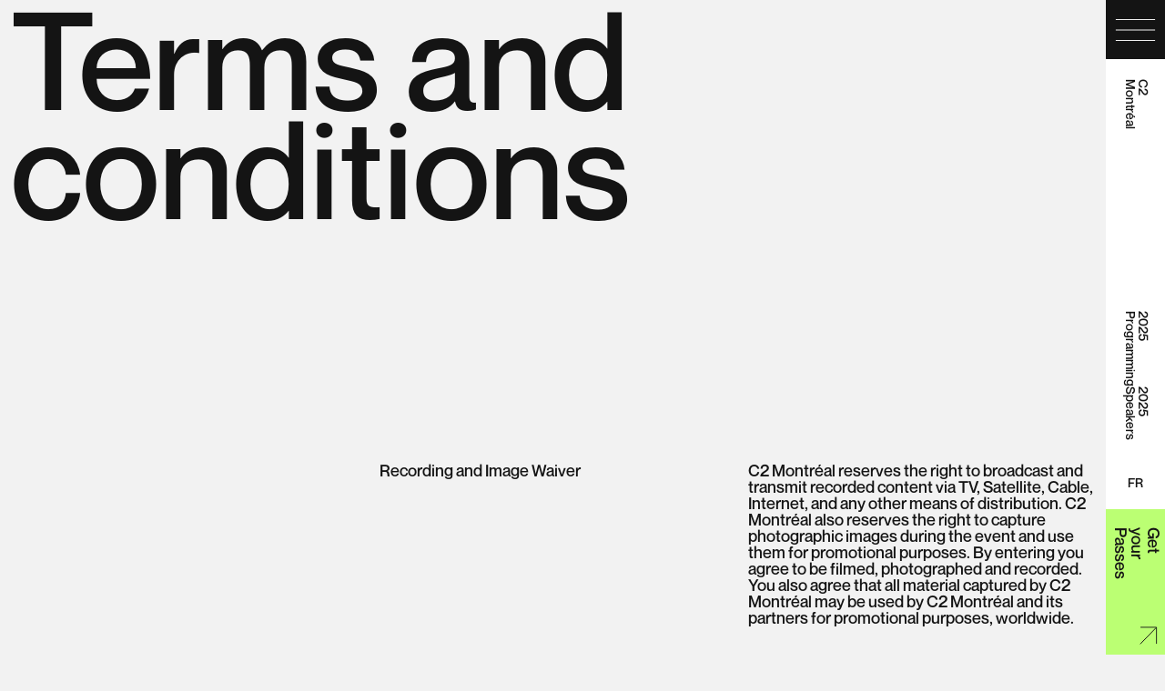

--- FILE ---
content_type: text/html; charset=UTF-8
request_url: https://c2montreal.com/terms-and-conditions/
body_size: 16728
content:
<!doctype html>
<html data-n-head-ssr style="--vh:6.64px" lang="en" data-n-head="%7B%22style%22:%7B%22ssr%22:%22--vh:%206.64px;%22%7D,%22lang%22:%7B%22ssr%22:%22en%22%7D%7D">
  <head>
    <meta data-n-head="ssr" charset="utf-8"><meta data-n-head="ssr" name="viewport" content="width=device-width,initial-scale=1"><meta data-n-head="ssr" name="format-detection" content="telephone=no"><meta data-n-head="ssr" name="msapplication-TileColor" content="#c1ef1e"><meta data-n-head="ssr" name="theme-color" content="#ffffff"><meta data-n-head="ssr" data-hid="description" name="description" content="Canada’s premier creative-business event. 14th edition. May 20-22, 2025."><meta data-n-head="ssr" data-hid="og:locale" property="og:locale" content="en_us"><meta data-n-head="ssr" data-hid="og:type" property="og:type" content="website"><meta data-n-head="ssr" data-hid="og:url" property="og:url" content="https://c2montreal.com/terms-and-conditions"><meta data-n-head="ssr" data-hid="og:title" property="og:title" content="C2 Montreal 2025"><meta data-n-head="ssr" data-hid="og:description" property="og:description" content="Canada’s premier creative-business event. 14th edition. May 20-22, 2025."><meta data-n-head="ssr" data-hid="og:image" property="og:image" content="https://images.ctfassets.net/ht21ojggmic0/1167NzBJF0v07dy9pqZeSz/ca2cc31f5bd6272c259884213368c3d3/og-c2-2025.jpg"><meta data-n-head="ssr" data-hid="og:image:type" property="og:image:type" content="image/jpeg"><meta data-n-head="ssr" data-hid="og:image:secure_url" property="og:image:secure_url" content="https://images.ctfassets.net/ht21ojggmic0/1167NzBJF0v07dy9pqZeSz/ca2cc31f5bd6272c259884213368c3d3/og-c2-2025.jpg"><meta data-n-head="ssr" data-hid="og:image:alt" property="og:image:alt" content="C2 Montreal 2025"><meta data-n-head="ssr" data-hid="og:image:width" property="og:image:width" content="1200"><meta data-n-head="ssr" data-hid="og:image:height" property="og:image:height" content="630"><meta data-n-head="ssr" data-hid="twitter:card" name="twitter:card" content="summary_large_image"><meta data-n-head="ssr" data-hid="twitter:title" name="twitter:title" content="C2 Montreal 2025"><meta data-n-head="ssr" data-hid="twitter:description" name="twitter:description" content="Canada’s premier creative-business event. 14th edition. May 20-22, 2025."><meta data-n-head="ssr" data-hid="twitter:image" name="twitter:image" content="https://images.ctfassets.net/ht21ojggmic0/1167NzBJF0v07dy9pqZeSz/ca2cc31f5bd6272c259884213368c3d3/og-c2-2025.jpg"><meta data-n-head="ssr" data-hid="twitter:image:alt" name="twitter:image:alt" content="C2 Montreal 2025"><title>C2 Montreal 2025</title><link data-n-head="ssr" rel="apple-touch-icon" type="image/png" sizes="180x180" href="/favicons/apple-touch-icon.png"><link data-n-head="ssr" rel="icon" type="image/png" sizes="32x32" href="/favicons/favicon-32x32.png"><link data-n-head="ssr" rel="icon" type="image/png" sizes="16x16" href="/favicons/favicon-16x16.png"><link data-n-head="ssr" rel="manifest" href="/favicons/site.webmanifest"><link data-n-head="ssr" rel="mask-icon" color="#0404f5" href="/favicons/safari-pinned-tab.svg"><link data-n-head="ssr" data-hid="i18n-alt-fr" rel="alternate" href="https://c2montreal.com/fr/termes-et-conditions" hreflang="fr"><link data-n-head="ssr" data-hid="i18n-alt-en" rel="alternate" href="https://c2montreal.com/terms-and-conditions" hreflang="en"><script data-n-head="ssr" id="cookieyes" type="text/javascript" async defer src="https://cdn-cookieyes.com/client_data/28d0e3c60858e558d38860d1/script.js"></script><script data-n-head="ssr" id="hs-script-loader" type="text/javascript" async defer src="//js-na1.hs-scripts.com/43774926.js"></script><script data-n-head="ssr" data-hid="gtm-script">window._gtm_init||(window._gtm_init=1,function(t,e,n,a,o){t[n]=1==t[n]||"yes"==e[n]||1==e[n]||1==e.msDoNotTrack||t[a]&&t[a][o]&&t[a][o]()?1:0}(window,navigator,"doNotTrack","external","msTrackingProtectionEnabled"),function(a,o,i,g,m){a[m]={},a._gtm_inject=function(t){var e,n;a.doNotTrack||a[m][t]||(a[m][t]=1,a[g]=a[g]||[],a[g].push({"gtm.start":(new Date).getTime(),event:"gtm.js"}),e=o.getElementsByTagName(i)[0],(n=o.createElement(i)).async=!0,n.src="https://www.googletagmanager.com/gtm.js?id="+t,e.parentNode.insertBefore(n,e))},a._gtm_inject("GTM-PXQJDX6")}(window,document,"script","dataLayer","_gtm_ids"))</script><script data-n-head="ssr" src="https://www.googletagmanager.com/gtag/js?id=G-L7773Z1VQE" async></script><link rel="preload" href="/_nuxt/e6ac38d.js" as="script"><link rel="preload" href="/_nuxt/a1011ce.js" as="script"><link rel="preload" href="/_nuxt/30916c1.js" as="script"><link rel="preload" href="/_nuxt/752dfc1.js" as="script"><link rel="preload" href="/_nuxt/cc9ccfd.js" as="script"><link rel="preload" href="/_nuxt/c9d4256.js" as="script"><link rel="preload" href="/_nuxt/c8cc29a.js" as="script"><link rel="preload" href="/_nuxt/4b1d30c.js" as="script"><link rel="preload" href="/_nuxt/8e69a3f.js" as="script"><style data-vue-ssr-id="1adb391c:0 49460f5a:0 6ce01aab:0 1b7b9fd4:0 b4ea364c:0 773ea956:0 305e192a:0 3a7f8b34:0 cda1b59a:0 2dfe47bb:0 17af4d94:0 51076c6f:0 7982b68a:0 cdcee1e4:0 44882366:0 4fb5c380:0 12df169e:0 c917f596:0 d58ef6d4:0 2715b466:0 7606155a:0 8a7da1ae:0 244db3ca:0 22ed59d3:0 2fbf0d2a:0 8b483014:0">*{box-sizing:border-box;margin:0;padding:0}html{-webkit-text-size-adjust:100%;-ms-text-size-adjust:100%;-webkit-font-smoothing:antialiased}body{line-height:1}blockquote{quotes:none}small{font-size:80%}ol,ul{list-style-type:none}sub,sup{font-size:57%;line-height:0;position:relative;vertical-align:baseline}a{color:currentColor;-webkit-text-decoration:none;text-decoration:none}sup{top:-.73em}sub{bottom:-.25em}address{font-style:normal}a:active,a:hover,button,input,select,textarea{outline:0}button{background-color:transparent;border:none;cursor:pointer;font-family:NeueMontrealWeb,sans-serif}svg{height:100%;width:100%}table{border-collapse:collapse;border-spacing:0}img{border:0;-ms-interpolation-mode:bicubic;height:auto;max-width:100%;vertical-align:middle;width:100%}article,aside,details,figcaption,figure,footer,header,hgroup,main,nav,section,summary{display:block}@media print{*{background:0 0!important;box-shadow:none!important;color:#000!important;filter:none!important;text-shadow:none!important}a,a:visited{-webkit-text-decoration:underline;text-decoration:underline}a[href]:after{content:" (" attr(href) ")"}a[href^="#"]:after{content:""}img{max-width:100%!important}}::-moz-selection{background-color:#0049ff;color:#fff;text-shadow:none}::selection{background-color:#0049ff;color:#fff;text-shadow:none}html{box-sizing:border-box;font-size:62.5%}body,html{height:auto;margin:0;min-height:100%;padding:0;-webkit-font-smoothing:antialiased;-moz-osx-font-smoothing:grayscale}body{background-color:#f2f2f2;color:#141414;font-family:NeueMontrealWeb,sans-serif;font-size:1.6rem;font-style:normal;font-weight:500;overflow-x:hidden}.scroll-locked{overflow:hidden}@media(max-width:1023px){.lenis-stopped{overflow:hidden}}.content-wrapper{margin-top:6rem;position:relative;z-index:5}@media(min-width:1024px){.content-wrapper{margin-right:6.5rem;margin-top:0}}.oh{overflow:hidden}.ttu{text-transform:uppercase}.bg-white{background-color:#f2f2f2;color:#141414}.page-enter-active,.page-leave-active{opacity:1;transform:translateY(0)}.page-enter-active{transition:opacity .5s cubic-bezier(.19,1,.22,1)}.page-leave-active{transition:transform .6s cubic-bezier(.22,1,.36,1),opacity .6s cubic-bezier(.19,1,.22,1)}.page-enter{opacity:0}.page-leave-to{opacity:0;transform:translateY(-10rem)}.ui-overlay-enter-active,.ui-overlay-leave-active{transition:opacity .3s cubic-bezier(.19,1,.22,1)}.ui-overlay-enter,.ui-overlay-leave-to{opacity:0}.gradient-overlay{overflow:hidden;position:relative}.gradient-overlay:after{content:"";height:100%;left:0;pointer-events:none;position:absolute;top:0;transition:transform 1s cubic-bezier(1,0,.25,.995);width:100%}.is-visible .gradient-overlay:after{transform:translateY(calc(100% + .1rem))}.gradient-overlay--green:after{background-color:#bbff73}.gradient-overlay--cyan:after{background-color:#0ecfe1}.gradient-overlay--blue:after{background-color:#6b77ff}.gradient-overlay--purple:after{background-color:#cb7bf2}.gradient-overlay--pink:after{background-color:#f86ee3}.anim-text,.anim-text .anim-line,.anim-text .text-splitter{perspective:100rem}.anim-char{opacity:0;transform:translateY(10rem) rotateX(-90deg);transition:transform 1.2s cubic-bezier(.19,1,.22,1),opacity .5s linear}.is-visible .anim-char{opacity:1;transform:translateY(0) rotateX(0)}.anim-square{transform:translateY(100%);transition:transform 1s cubic-bezier(.19,1,.22,1)}.is-visible .anim-square{transform:translateY(0)}.anim-fade{opacity:0;transform:translateY(4rem);transition:transform 1.2s cubic-bezier(.19,1,.22,1),opacity .5s linear}.is-visible .anim-fade{opacity:1;transform:translateY(0)}.modal-video-enter-active{transition:transform .8s cubic-bezier(.19,1,.22,1)}.modal-video-leave-active{transition:transform .9s cubic-bezier(1,0,.25,.995)}.modal-video-enter-active{transform:translateY(100vh)}.modal-video-enter-to{transform:translateY(0)}.modal-video-leave-active{transform-origin:bottom left}.modal-video-leave-to{transform:translateY(100vh) rotate(24deg)}.modal-popup-enter-active{transition:transform .8s cubic-bezier(.19,1,.22,1)}.modal-popup-leave-active{transition:transform .9s cubic-bezier(1,0,.25,.995)}.modal-popup-enter-active{transform:translateY(calc(100% + .3rem))}.modal-popup-enter-to{transform:translateY(0)}.modal-popup-leave-active{transform-origin:bottom left}.modal-popup-leave-to{transform:translateY(calc(100% + .3rem)) rotate(24deg)}.modal-page-enter-active,.modal-page-leave-active{transition:opacity 1.02s}.modal-page-enter-active .article-builder__item,.modal-page-enter-active .modal-back-button,.modal-page-enter-active .modal-card,.modal-page-enter-active .speaker-hero{transform:translateX(calc(100% + .5rem));transition:transform .8s cubic-bezier(.19,1,.22,1)}.modal-page-enter-active .modal-wrapper__image{transform:translateX(calc(-100% - .5rem));transition:transform .8s cubic-bezier(.19,1,.22,1)}.modal-page-enter-active .speaker-hero{transition-delay:.1s}.modal-page-enter-active .article-builder__item:first-child,.modal-page-enter-active .modal-card:first-child{transition-delay:.06s}.modal-page-enter-active .article-builder__item:nth-child(2),.modal-page-enter-active .modal-card:nth-child(2){transition-delay:.12s}.modal-page-enter-active .article-builder__item:nth-child(3),.modal-page-enter-active .modal-card:nth-child(3){transition-delay:.18s}.modal-page-enter-active .article-builder__item:nth-child(4),.modal-page-enter-active .modal-card:nth-child(4){transition-delay:.24s}.modal-page-enter-active .article-builder__item:nth-child(5),.modal-page-enter-active .modal-card:nth-child(5){transition-delay:.3s}.modal-page-enter-active .article-builder__item:nth-child(6),.modal-page-enter-active .modal-card:nth-child(6){transition-delay:.36s}.modal-page-enter-to .article-builder__item,.modal-page-enter-to .modal-back-button,.modal-page-enter-to .modal-card,.modal-page-enter-to .modal-wrapper__image,.modal-page-enter-to .speaker-hero{transform:translateX(0)}.modal-page-leave-active .modal-event-back{pointer-events:none}.modal-page-leave-active .modal-wrapper__col,.modal-page-leave-active .modal-wrapper__scroll{transition:transform .9s cubic-bezier(1,0,.25,.995)}.modal-page-leave-active .modal-wrapper--visible .modal-back-button{transform-origin:bottom left;transition:transform .9s cubic-bezier(1,0,.25,.995);transition-delay:.12s}.modal-page-leave-active .modal-wrapper--visible .modal-wrapper__image{transform-origin:bottom left;transition:transform .9s cubic-bezier(1,0,.25,.995);transition-delay:.06s}.modal-page-leave-to .modal-wrapper--visible .modal-wrapper__bg{opacity:0}@media(min-width:1024px){.modal-page-leave-to .modal-wrapper--visible .modal-wrapper__scroll{transform:translateX(0) translateY(calc(100vh + 4rem))}}@media(max-width:1023px){.modal-page-leave-to .modal-wrapper--visible .modal-wrapper__col{transform:translateX(0) translateY(calc(100vh + 4rem))}}.modal-page-leave-to .modal-wrapper--visible .modal-back-button{transform:translateX(0) translateY(calc(150vh + 4rem)) rotate(-24deg)}.modal-page-leave-to .modal-wrapper--visible .modal-wrapper__image{transform:translateX(0) translateY(calc(100vh + 4rem)) rotate(24deg)}.fade-enter-active,.fade-leave-active{transition:opacity .5s cubic-bezier(.19,1,.22,1)}.fade-enter,.fade-leave-to{opacity:0}@font-face{font-family:NeueMontrealWeb;font-style:normal;font-weight:500;src:url(/_nuxt/fonts/NeueMontrealMedium-Regular.fd8e707.woff) format("woff"),url(/_nuxt/fonts/NeueMontrealMedium-Regular.c602c4d.woff2) format("woff2")}.h1,.h2,.h3,.h4,.h5,h1,h2,h3,h4,h5{font-family:NeueMontrealWeb,sans-serif;font-weight:500}.h1,h1{font-size:6rem;line-height:.85}@media(min-width:1024px){.h1,h1{font-size:17.5rem;line-height:1}.h1--scale,h1--scale{font-size:11.82432vw;line-height:1}}@media(min-width:1920px){.h1--scale,h1--scale{font-size:17.5rem;line-height:1}}.h2,h2{font-size:5rem;line-height:.85}@media(min-width:1024px){.h2,h2{font-size:15rem;line-height:.8}}.h2--medium,h2--medium{font-size:4.5rem;line-height:.8}@media(min-width:1024px){.h2--medium,h2--medium{font-size:7.5rem;line-height:.8}}.h2--scale,h2--scale{font-size:13.33333vw;line-height:.85}@media(min-width:1024px){.h2--scale,h2--scale{font-size:10.13514vw;line-height:.8}}.h3,h3{font-size:2.4rem;line-height:1.05}@media(min-width:1024px){.h3,h3{font-size:3rem;line-height:1.05}}.h4,h4{font-size:2.2rem;line-height:.9}.p{font-size:1.8rem}.p,.p2{line-height:1}.p2{font-size:1.4rem}.grid{display:grid;grid-template-columns:repeat(6,1fr);margin:0 auto;padding-left:1rem;padding-right:1rem;width:100%}@supports(gap:0){.grid{gap:0 1rem}@media(min-width:1024px){.grid{gap:0 1.62162vw}}@media(min-width:1240px){.grid{gap:0 2.4rem}}@media(min-width:1920px){.grid{gap:0 2.4rem}}}@media(min-width:1024px){.grid{grid-template-columns:repeat(12,1fr);padding-left:.81081vw;padding-right:.81081vw}}@media(min-width:1240px){.grid{padding-left:1.2rem;padding-right:1.2rem}}@media(min-width:1920px){.grid{padding-left:1.2rem;padding-right:1.2rem}}.grid--no-spacer{padding-left:0;padding-right:0}.grid--no-gap{gap:initial}.gutters{padding:0 1rem}@media(min-width:1024px){.gutters{padding:0 .81081vw}}@media(min-width:1240px){.gutters{padding:0 1.2rem}}@media(min-width:1920px){.gutters{padding:0 1.2rem}}.skip-content{background-color:#141414;border:1px solid #f2f2f2;border-radius:.5rem;color:#fff;cursor:pointer;display:none;font-family:NeueMontrealWeb;font-size:1.8rem;left:48.2%;letter-spacing:.02em;line-height:1;padding:1rem 1.3rem 1.2rem;position:absolute;top:-100%;transform:translateX(-50%);transition:top .6s cubic-bezier(1,0,.25,.995);z-index:850}@media(min-width:1024px){.skip-content{display:block;padding:1.3rem 1.6rem 1.2rem}}.skip-content:focus{top:1.2rem;transition:top .6s cubic-bezier(1,0,.25,.995)}.logo-bg{display:flex;height:100lvh;left:0;pointer-events:none;position:fixed;right:0;top:0;visibility:hidden;z-index:2}.logo-bg:before{background-color:#0202ce;bottom:0;content:"";left:0;position:absolute;right:0;top:0}@media(min-width:1024px){.logo-bg:before{bottom:0;left:0;right:-6.5rem;top:0}.logo-bg{right:6.5rem}}.logo-bg--visible{visibility:visible}.logo-bg__canvas{height:100%;width:100%}.logo-bg__slice-wrapper{bottom:0;opacity:0;overflow:hidden;perspective:10rem;position:absolute;top:0;width:50vw}.logo-bg__slice-wrapper--left{left:0}.logo-bg__slice-wrapper--left .logo-bg__slice:first-child{-webkit-clip-path:inset(0 50% 0 0);clip-path:inset(0 50% 0 0);left:0}.logo-bg__slice-wrapper--left .logo-bg__slice:nth-child(2){-webkit-clip-path:inset(0 0 0 30%);clip-path:inset(0 0 0 30%);left:20%}@media(min-width:768px){.logo-bg__slice-wrapper--left .logo-bg__slice:first-child{-webkit-clip-path:inset(0 60% 0 0);clip-path:inset(0 60% 0 0);left:-10%}.logo-bg__slice-wrapper--left .logo-bg__slice:nth-child(2){-webkit-clip-path:inset(0 30% 0 30%);clip-path:inset(0 30% 0 30%);left:0}.logo-bg__slice-wrapper--left .logo-bg__slice:nth-child(3){-webkit-clip-path:inset(0 30% 0 50%);clip-path:inset(0 30% 0 50%);left:20%}.logo-bg__slice-wrapper--left .logo-bg__slice:nth-child(4){-webkit-clip-path:inset(0 0 0 60%);clip-path:inset(0 0 0 60%);left:30%}}.logo-bg__slice-wrapper--right{right:0}.logo-bg__slice-wrapper--right .logo-bg__slice:first-child{-webkit-clip-path:inset(0 55% 0 0);clip-path:inset(0 55% 0 0);left:10%}.logo-bg__slice-wrapper--right .logo-bg__slice:nth-child(2){-webkit-clip-path:inset(0 0 0 30%);clip-path:inset(0 0 0 30%);left:25%}@media(min-width:768px){.logo-bg__slice-wrapper--right .logo-bg__slice:nth-child(4){-webkit-clip-path:inset(0 56% 0 0);clip-path:inset(0 56% 0 0);left:-10%}.logo-bg__slice-wrapper--right .logo-bg__slice:nth-child(3){-webkit-clip-path:inset(0 30% 0 34%);clip-path:inset(0 30% 0 34%);left:0}.logo-bg__slice-wrapper--right .logo-bg__slice:nth-child(2){-webkit-clip-path:inset(0 30% 0 50%);clip-path:inset(0 30% 0 50%);left:20%}.logo-bg__slice-wrapper--right .logo-bg__slice:first-child{-webkit-clip-path:inset(0 0 0 60%);clip-path:inset(0 0 0 60%);left:30%}}.logo-bg__slice{bottom:0;perspective:10rem;position:absolute;top:0;width:100%}@media(max-width:767px){.logo-bg__slice:nth-last-child(-n+2){display:none}}.logo-bg__slice-inner,.logo-bg__slice-scale{bottom:0;left:0;position:absolute;right:0;top:0}.logo-bg__c{fill:#dd06a8}.logo-bg__c--light{position:relative;z-index:1}.logo-bg__c--dark{left:8%;position:absolute;top:0;fill:#87063b;opacity:0;transition:opacity .8s cubic-bezier(.26,1,.48,1) 1.8s}.logo-bg--visible .logo-bg__c--dark{opacity:1}@media(min-width:1024px){.logo-bg__c--dark{left:4%}}.logo-bg__2{fill:#dd06a8}.logo-bg__2--light{position:relative;z-index:1}.logo-bg__2--dark{left:8%;position:absolute;top:0;fill:#87063b;opacity:0;transition:opacity .8s cubic-bezier(1,0,.25,.995) 1.8s}.logo-bg--visible .logo-bg__2--dark{opacity:1}@media(min-width:1024px){.logo-bg__2--dark{left:4%}}.logo-bg__gradient{bottom:0;position:absolute;top:0}.logo-bg__gradient--blue{background:linear-gradient(90deg,rgba(0,73,255,0) 60%,#0049ff 79.55%);left:7%;opacity:0;transform-origin:right;transition:opacity .8s cubic-bezier(.26,1,.48,1) 2s;width:50vw}.logo-bg--visible .logo-bg__gradient--blue{opacity:.6}@media(min-width:768px){.logo-bg__gradient--blue{left:0}}.logo-bg__gradient--blue-right{background:linear-gradient(-90deg,rgba(0,73,255,0) 60%,#0049ff 79.55%);left:57%;opacity:0;transform-origin:left;width:50vw}@media(min-width:768px){.logo-bg__gradient--blue-right{left:50%}}.logo-bg__gradient--cyan-left{background:linear-gradient(-90deg,rgba(14,207,225,0),#0ecfe1);left:25%;opacity:0;transition:opacity .8s cubic-bezier(.26,1,.48,1) 1.8s;width:12vw}.logo-bg--visible .logo-bg__gradient--cyan-left{opacity:1}@media(min-width:768px){.logo-bg__gradient--cyan-left{left:15.6%;width:4vw}}.logo-bg__gradient--cyan-center{background:linear-gradient(-90deg,rgba(14,207,225,0),#0ecfe1);left:57%;opacity:0;transition:opacity .8s cubic-bezier(.26,1,.48,1) 1.8s;width:12vw}.logo-bg--visible .logo-bg__gradient--cyan-center{opacity:1}@media(min-width:768px){.logo-bg__gradient--cyan-center{left:50%;width:4vw}}.logo-bg__gradient--cyan-right{background:linear-gradient(-90deg,rgba(14,207,225,0),#0ecfe1);left:65%;opacity:0;transition:opacity .8s cubic-bezier(.26,1,.48,1) 1.8s;width:4vw}.logo-bg--visible .logo-bg__gradient--cyan-right{opacity:1}@media(max-width:767px){.logo-bg__gradient--cyan-right{display:none}}.header{align-items:center;background-color:#fff;color:#141414;display:flex;height:6rem;left:0;overflow:hidden;position:fixed;right:0;top:0;transform:translateY(-100%);transition:transform 1.6s cubic-bezier(.22,1,.36,1);z-index:900}@media(min-width:1024px){.header{flex-direction:column;height:100vh;left:auto;transform:translateX(100%);width:6.5rem}}.header--visible{transform:translate(0)}.header__title{margin-left:1.4rem;max-width:8rem}@media(min-width:1024px){.header__title{margin-bottom:1rem;margin-left:0;margin-top:2.2rem;max-width:inherit;white-space:pre;writing-mode:vertical-rl}}@media(min-width:1024px)and (max-height:720px){.header__title{margin-bottom:0}.header__title.p{font-size:1.4rem;line-height:1;max-height:8rem}}@media(min-width:1024px)and (max-height:600px){.header__title{display:none}}@media(hover:hover){.header__title,.header__title span{position:relative}.header__title:before{background-color:currentColor;bottom:0;content:"";left:-1.5rem;position:absolute;top:0;transform:scaleY(0);transform-origin:bottom;transition:transform .4s cubic-bezier(1,0,.25,.995);width:.2rem}}@media(hover:hover)and (min-width:1024px)and (max-height:720px){.header__title:before{bottom:-1rem;top:-1rem}}@media(hover:hover){.header__title:hover:before{transform:scaleY(1);transform-origin:top;transition-duration:.6s;transition-timing-function:cubic-bezier(.19,1,.22,1)}}.header__language-selector{color:#141414;margin-left:auto;margin-right:1.5rem;text-align:center}@media(min-width:1024px){.header__language-selector{margin-bottom:3rem;margin-left:0;margin-right:0}}@media(min-width:1024px)and (max-height:720px){.header__language-selector{margin-bottom:2rem}}.nav-toggle{align-items:center;background-color:#141414;color:#fff;display:flex;height:6rem;justify-content:center;position:relative;transition:color .4s cubic-bezier(1,0,.25,.995);width:6rem}@media(hover:hover){.nav-toggle:before{background-color:#bbff73;content:"";height:100%;left:0;position:absolute;top:0;transform:scaleX(0);transform-origin:right;transition:transform .4s cubic-bezier(1,0,.25,.995);width:100%}.nav-toggle:hover{color:#141414}.nav-toggle:hover,.nav-toggle:hover:before{transition-duration:.6s;transition-timing-function:cubic-bezier(.19,1,.22,1)}.nav-toggle:hover:before{transform:scaleX(1);transform-origin:left}.nav-toggle:focus-visible{outline:auto}}@media(min-width:1024px){.nav-toggle{height:6.5rem;width:6.5rem}}@media(min-width:1024px)and (max-height:600px){.nav-toggle{height:4.5rem}}.nav-toggle__svg{stroke:currentColor;z-index:1}.nav-toggle__svg path{transition:stroke-dashoffset .6s cubic-bezier(.19,1,.22,1)}.nav-toggle__svg--menu{height:2.3rem;position:relative;width:4rem}@media(min-width:1024px){.nav-toggle__svg--menu{height:2.4rem;width:4.5rem}}@media(min-width:1024px)and (max-height:600px){.nav-toggle__svg--menu{height:1.5rem;width:2.6rem}}.nav-toggle__svg--menu path{stroke-dasharray:45;stroke-dashoffset:0}.nav-toggle__svg--menu path:first-child{transition-delay:.5s}.nav-toggle__svg--menu path:nth-child(2){transition-delay:.6s}.nav-toggle__svg--menu path:nth-child(3){transition-delay:.7s}.nav-toggle--close .nav-toggle__svg--menu path{stroke-dashoffset:45}.nav-toggle--close .nav-toggle__svg--menu path:first-child{transition-delay:.1s}.nav-toggle--close .nav-toggle__svg--menu path:nth-child(2){transition-delay:.2s}.nav-toggle--close .nav-toggle__svg--menu path:nth-child(3){transition-delay:.3s}.nav-toggle__svg--close{height:2.9rem;left:50%;margin-left:-1.4rem;margin-top:-1.4rem;position:absolute;top:50%;width:2.9rem}@media(min-width:1024px){.nav-toggle__svg--close{height:3.1rem;margin-left:-1.5rem;margin-top:-1.5rem;width:3.1rem}}@media(min-width:1024px)and (max-height:600px){.nav-toggle__svg--close{height:2rem;margin-left:-1rem;margin-top:-1rem;width:2rem}}.nav-toggle__svg--close path{stroke-dasharray:34;stroke-dashoffset:34}.nav-toggle__svg--close path:first-child{transition-delay:.1s}.nav-toggle__svg--close path:nth-child(2){transition-delay:.2s}.nav-toggle--close .nav-toggle__svg--close path{stroke-dashoffset:0}.nav-toggle--close .nav-toggle__svg--close path:first-child{transition-delay:.5s}.nav-toggle--close .nav-toggle__svg--close path:nth-child(2){transition-delay:.6s}.header-nav{display:none}@media(min-width:1024px){.header-nav{display:flex;margin-bottom:7rem;margin-top:auto;writing-mode:vertical-rl}}@media(min-width:1024px)and (max-height:820px){.header-nav{margin-bottom:4rem}}.header-nav__list{-moz-column-gap:3.4rem;column-gap:3.4rem;display:flex}@media(min-width:1024px)and (max-height:820px){.header-nav__list{-moz-column-gap:2rem;column-gap:2rem}}@media(min-width:1024px){.header-nav-item{align-items:flex-end;display:flex}}.header-nav-item__link{display:flex;position:relative}@media(min-width:1024px)and (max-height:720px){.header-nav-item__link.p{font-size:1.4rem;line-height:1}}.header-nav-item__link span{position:relative}.header-nav-item__link:before{background-color:currentColor;bottom:0;content:"";left:-1.5rem;position:absolute;top:0;transform:scaleY(0);transform-origin:bottom;transition:transform .4s cubic-bezier(1,0,.25,.995);width:.2rem}@media(min-width:1024px)and (max-height:720px){.header-nav-item__link:before{bottom:-1rem;top:-1rem}}.header-nav-item__link.nuxt-link-exact-active:before,.header-nav-item__link:hover:before{transform:scaleY(1);transform-origin:top;transition-duration:.6s;transition-timing-function:cubic-bezier(.19,1,.22,1)}.language-selector{color:currentColor}@media(hover:hover){.language-selector__link{position:relative}.language-selector__link:before{background-color:currentColor;bottom:0;content:"";height:.1rem;left:0;position:absolute;right:0;transform:scaleX(0);transform-origin:right;transition:transform .8s cubic-bezier(1,0,.25,.995)}}@media(hover:hover)and (hover:hover){.language-selector__link:hover:before{transform:scaleX(1);transform-origin:left;transition-timing-function:cubic-bezier(.19,1,.22,1)}}.tickets-toggle{align-items:center;background-color:#bbff73;color:#141414;display:flex;height:100%;justify-content:space-between;padding:1rem 1rem 1.1rem 1.2rem;width:12.5rem}@media(min-width:1024px){.tickets-toggle{flex-direction:column;height:16rem;justify-content:inherit;padding:2rem 1.5rem 1.1rem;width:100%}}@media(min-width:1024px)and (max-height:500px){.tickets-toggle{height:12rem}}@media(hover:hover){.tickets-toggle{position:relative;transition:color .6s cubic-bezier(.19,1,.22,1)}.tickets-toggle:before{background-color:#141414;content:"";height:100%;left:0;position:absolute;top:0;transform:scaleX(0);transform-origin:right;transition:transform .4s cubic-bezier(1,0,.25,.995);width:100%}.tickets-toggle:hover{color:#fff}.tickets-toggle:hover .tickets-toggle__svg{stroke:#fff}.tickets-toggle:hover:before{transform:scaleX(1);transform-origin:left;transition-duration:.6s;transition-timing-function:cubic-bezier(.19,1,.22,1)}}.tickets-toggle__labels{display:flex;position:relative;text-align:left;width:8.3rem}@media(min-width:1024px){.tickets-toggle__labels{height:100%;width:100%;writing-mode:vertical-rl}}.tickets-toggle-labels-enter-active,.tickets-toggle-labels-leave-active{transition:transform .8s cubic-bezier(.19,1,.22,1)}.tickets-toggle-labels-enter-active{left:0;position:absolute;top:50%;transform:translateY(calc(-50% - 7rem)) rotate(60deg)}@media(min-width:1024px){.tickets-toggle-labels-enter-active{left:50%;top:0;transform:translateX(calc(-50% - 7rem)) rotate(60deg)}}.tickets-toggle-labels-enter-to{transform:translateY(-50%) rotate(0)}@media(min-width:1024px){.tickets-toggle-labels-enter-to{transform:translateX(-50%) rotate(0)}}.tickets-toggle-labels-leave-to{transform:translateY(7rem) rotate(45deg)}@media(min-width:1024px){.tickets-toggle-labels-leave-to{transform:translateX(7rem) rotate(45deg)}}.tickets-toggle__label{align-items:center;display:flex}.tickets-toggle__icons{display:flex;position:relative}@media(min-width:1024px){.tickets-toggle__icons{margin-top:auto}}.tickets-toggle__svg{stroke:currentColor}.tickets-toggle__svg path{transition:stroke-dashoffset .6s cubic-bezier(.19,1,.22,1)}.tickets-toggle__svg--arrow{height:2rem;position:relative;top:-1rem;width:2rem}@media(min-width:1024px){.tickets-toggle__svg--arrow{left:1.4rem;top:auto}}.tickets-toggle__svg--arrow path:first-child{stroke-dasharray:40;transition-delay:.6s}.tickets-toggle__svg--arrow path:nth-child(2){stroke-dasharray:28;transition-delay:.75s}.tickets-toggle--close .tickets-toggle__svg--arrow path:first-child{stroke-dashoffset:40;transition-delay:.15s}.tickets-toggle--close .tickets-toggle__svg--arrow path:nth-child(2){stroke-dashoffset:28;transition-delay:0s}.tickets-toggle__svg--close{height:2.4rem;left:50%;margin-left:-1.2rem;margin-top:-1.2rem;position:absolute;top:50%;width:2.4rem}.tickets-toggle__svg--close path{stroke-dasharray:34;stroke-dashoffset:34}.tickets-toggle__svg--close path:first-child{transition-delay:.3s}.tickets-toggle__svg--close path:nth-child(2){transition-delay:.15s}.tickets-toggle--close .tickets-toggle__svg--close path{stroke-dashoffset:0}.tickets-toggle--close .tickets-toggle__svg--close path:first-child{transition-delay:.55s}.tickets-toggle--close .tickets-toggle__svg--close path:nth-child(2){transition-delay:.8s}@media(hover:hover){.tickets-toggle__svg{transition:stroke .6s cubic-bezier(.19,1,.22,1)}}.nav{display:flex;flex-direction:column;height:calc(100dvh - 6rem);left:0;padding:.5rem;pointer-events:none;position:fixed;right:0;row-gap:.5rem;top:6rem;z-index:800}@media(min-width:1024px){.nav{height:100vh;left:auto;padding:.3rem;right:6.5rem;row-gap:.3rem;top:0}}.nav--open{pointer-events:all}.nav__wrapper{border-radius:.5rem;color:#141414;display:flex}@media(min-width:1024px){.nav__wrapper{width:47.2rem}}.nav__wrapper--alt,.nav__wrapper--main{background-color:#fff;flex:1;padding:2.1rem 1.3rem}@media(min-width:1024px){.nav__wrapper--alt,.nav__wrapper--main{padding:2.1rem 1.6rem}}.nav__wrapper--main{color:#dd06a8}@media(max-width:1023px){.nav__wrapper--main{padding-top:1.6rem}}@media(min-width:1024px){.nav__wrapper--main br{display:none}}.nav__wrapper--alt{flex-direction:column;justify-content:space-between}.nav__wrapper--tickets{background:linear-gradient(180deg,#dd06a8,#f86ee3);height:15.7rem}@media(max-width:1023px){.nav__wrapper--tickets{display:none}}.nav__list{display:flex;flex-direction:column;width:100%}.nav__wrapper--main .nav__list{row-gap:1.2rem}.nav__wrapper--alt .nav__list{flex:1;row-gap:1rem}@media(max-width:767px){.nav__wrapper--alt .nav__list{max-width:16.5rem}}.nav__wrapper-row{display:flex}.nav-enter-active,.nav-leave-active{transition:opacity .8s}.main--tickets-nav-visible .nav-enter-active,.main--tickets-nav-visible .nav-leave-active{transition:opacity 1.8s}.nav-enter-active .nav__wrapper,.nav-leave-active .nav__wrapper{transition:transform .8s cubic-bezier(.19,1,.22,1)}.nav-leave-active .nav__wrapper{transition:transform .9s cubic-bezier(1,0,.25,.995)}.nav-enter-active .nav__wrapper{transform:translateX(calc(100% + .5rem))}.nav-enter-active .nav__wrapper:first-child{transition-delay:.06s}.nav-enter-active .nav__wrapper:nth-child(2){transition-delay:.12s}.nav-enter-active .nav__wrapper:nth-child(3){transition-delay:.18s}.main--tickets-nav-visible .nav-enter-active .nav__wrapper:first-child{transition-delay:.66s}.main--tickets-nav-visible .nav-enter-active .nav__wrapper:nth-child(2){transition-delay:.72s}.main--tickets-nav-visible .nav-enter-active .nav__wrapper:nth-child(3){transition-delay:.78s}@media(min-width:1024px){.nav-enter-active .nav__wrapper{transform:translateX(calc(100% + 9.5rem))}}.nav-leave-active .nav__wrapper{transform-origin:bottom left}.nav-leave-active .nav__wrapper:last-child{transition-delay:.06s}.nav-leave-active .nav__wrapper:nth-last-child(2){transition-delay:.12s}.nav-leave-active .nav__wrapper:nth-last-child(3){transition-delay:.18s}.nav-enter-to .nav__wrapper{transform:translateX(0)}.nav-leave-to .nav__wrapper:first-child{transform:translateX(0) translateY(100vh) rotate(24deg)}.nav-leave-to .nav__wrapper:nth-child(2){transform:translateX(0) translateY(100vh) rotate(-24deg)}.nav-leave-to .nav__wrapper:nth-child(3){transform:translateX(0) translateY(100vh) rotate(24deg)}.nav-item{align-items:center;display:flex;position:relative}.nav-item--arrow-hover{overflow:hidden}.nav-item--arrow-hover.nuxt-link-exact-active .nav-item__label,.nav-item--arrow-hover:hover .nav-item__label{transform:translateX(3rem);transition-duration:.6s;transition-timing-function:cubic-bezier(.19,1,.22,1)}.nav-item--arrow-hover.nuxt-link-exact-active .nav-item__svg-wrapper,.nav-item--arrow-hover:hover .nav-item__svg-wrapper{transform:translateX(0);transition-duration:.6s;transition-timing-function:cubic-bezier(.19,1,.22,1)}.nav-item--arrow-hover.nuxt-link-exact-active .nav-item__svg path,.nav-item--arrow-hover:hover .nav-item__svg path{transition-duration:.6s;transition-timing-function:cubic-bezier(.19,1,.22,1)}.nav-item--arrow-hover.nuxt-link-exact-active .nav-item__svg path:first-child,.nav-item--arrow-hover:hover .nav-item__svg path:first-child{stroke-dashoffset:0;transition-delay:.25s}.nav-item--arrow-hover.nuxt-link-exact-active .nav-item__svg path:nth-child(2),.nav-item--arrow-hover:hover .nav-item__svg path:nth-child(2){stroke-dashoffset:56;transition-delay:.1s}.nav-item--fade-hover.nuxt-link-exact-active .nav-item__label,.nav-item--fade-hover:hover .nav-item__label{opacity:.5}.nav-item__svg-wrapper{display:flex;height:.7em;left:0;position:absolute;top:.15em;transform:translateX(-3rem);transition:transform .4s cubic-bezier(1,0,.25,.995)}.nav-item__svg{width:auto;stroke:currentColor}.nav-item--internal .nav-item__svg{transform:rotate(46.5deg)}.nav-item__svg path{transition:stroke-dashoffset .4s cubic-bezier(1,0,.25,.995)}.nav-item__svg path:first-child{stroke-dasharray:40;stroke-dashoffset:40;transition-delay:.25s}.nav-item__svg path:nth-child(2){stroke-dasharray:28;stroke-dashoffset:28;transition-delay:.1s}.nav-item__label{display:flex;transition:opacity .4s cubic-bezier(.19,1,.22,1),transform .4s cubic-bezier(1,0,.25,.995)}.nav-item__label br{display:none}.btn{border-radius:.5rem;overflow:hidden;padding:1rem 1.3rem 1.2rem;position:relative}.btn:before{background-color:#bbff73;transform:scaleY(0);transform-origin:bottom;transition:transform .6s cubic-bezier(1,0,.25,.995);z-index:1}.btn:after,.btn:before{border-radius:.5rem;content:"";height:100%;left:0;position:absolute;top:0;width:100%}.btn--dark{color:#fff}.btn--dark:after{background-color:#141414}.btn--light{color:#141414}.btn--light:before{background-color:#141414}.btn--light:after{background-color:#fff}.btn--gray{color:#141414}.btn--gray:before{background-color:#141414}.btn--gray:after{background-color:#f2f2f2}.btn--green{color:#141414}.btn--green:before{background-color:#141414}.btn--green:after{background-color:#bbff73}.btn--green .btn__label--ghost{color:#fff}.btn--active:before,.btn:hover:before{transform:scaleY(1)}.btn--active .btn__label,.btn--active:before,.btn:hover .btn__label,.btn:hover:before{transition-timing-function:cubic-bezier(.19,1,.22,1)}.btn--active .btn__label--main,.btn:hover .btn__label--main{transform:translateY(-4rem)}.btn--active .btn__label--ghost,.btn:hover .btn__label--ghost{transform:translate(-50%,-50%)}.btn__label{display:flex;position:relative;transition:transform .8s cubic-bezier(1,0,.25,.995);z-index:2}.btn__label--ghost{color:#141414;display:block;left:50%;position:absolute;top:50%;transform:translate(-50%,calc(-50% + 4rem));white-space:nowrap}.btn--gray .btn__label--ghost{color:#fff}.nav-tickets-btn{color:#fff;display:flex;justify-content:space-between;overflow:hidden;padding:1.6rem;width:100%}.nav-tickets-btn__svg,.nav-tickets-btn__svg-wrapper{height:100%;width:auto}.nav-tickets-btn__svg{stroke:currentColor}.nav-tickets-hover-enter-active{transition:transform .8s cubic-bezier(.19,1,.22,1),opacity .4s cubic-bezier(.19,1,.22,1)}.nav-tickets-hover-leave-active{transition:transform .5s cubic-bezier(1,0,.25,.995),opacity .35s linear}.nav-tickets-hover-enter-active{opacity:0;transform:translate(-100%,100%)}.nav-tickets-hover-enter-to{opacity:1;transform:translate(0)}.nav-tickets-hover-leave-to{opacity:0;transform:translate(100%,-100%)}.modal-countdown{-webkit-backdrop-filter:blur(1.2rem);backdrop-filter:blur(1.2rem);background-color:hsla(0,0%,8%,.2);border-radius:.6rem;color:#fff;min-width:12rem;padding:1.3rem 2.1rem 1.2rem 1.3rem;position:fixed;right:1rem;top:7rem;transform:translateX(calc(100% + 2rem));transition:transform 1.4s cubic-bezier(.22,1,.36,1);z-index:750}@media(min-width:1024px){.modal-countdown{left:1.2rem;right:auto;top:1.2rem;transform:translateY(calc(-100% - 7rem))}}.modal-countdown--visible{transform:translateX(0) translateY(0)}.modal-countdown__title{color:#f2f2f2;padding-bottom:1rem}.modal-countdown__btn{display:flex;height:1.3rem;position:absolute;right:1.1rem;top:1.1rem;width:1.3rem}.modal-countdown__btn-svg{stroke:#fff}.modal-countdown-leave-to{transform:translateX(calc(100% + 2rem))}@media(min-width:1024px){.modal-countdown-leave-to{transform:translateY(calc(-100% - 2rem))}}.countdown{-moz-column-gap:1.7rem;column-gap:1.7rem;display:flex;flex-wrap:wrap;font-feature-settings:"tnum";font-variant-numeric:tabular-nums;justify-content:center}@media(min-width:1024px){.countdown{flex-wrap:nowrap;justify-content:space-between}}.countdown--long-labels{-moz-column-gap:7.7rem;column-gap:7.7rem;justify-content:center;row-gap:8rem}@media(min-width:1024px){.countdown--long-labels{-moz-column-gap:9rem;column-gap:9rem;justify-content:normal;row-gap:0}.countdown.h1{font-size:12rem}}@media(min-width:1240px){.countdown.h1{font-size:17.5rem;line-height:1}}.countdown__unit{display:flex}.countdown--long-labels .countdown__unit{align-items:center;flex-direction:column;padding-top:2rem}.countdown__unit:last-child{width:4rem}@media(min-width:1024px){.countdown--long-labels .countdown__unit:last-child{width:18rem}}.countdown--long-labels .countdown__label{font-size:1.8rem;line-height:1;padding-top:1rem}@media(min-width:1024px){.countdown--long-labels .countdown__label{padding-top:3rem}}.page-builder__wrapper{position:relative}.builder--normal .builder-comp:not(:last-child){padding-bottom:5rem}@media(min-width:1024px){.builder--normal .builder-comp:not(:last-child){padding-bottom:7.5rem}}.builder--normal .builder-comp:not(:first-child){padding-top:5rem}@media(min-width:1024px){.builder--normal .builder-comp:not(:first-child){padding-top:7.5rem}}.builder--normal .builder-comp:not(:first-child).day-details{padding-top:3.5rem}@media(min-width:1024px){.builder--normal .builder-comp:not(:first-child).day-details{padding-top:3rem}}.builder--normal .builder-comp.stats{padding-top:2.2rem}@media(min-width:1024px){.builder--normal .builder-comp.stats{padding-top:2.5rem}}.builder--normal .builder-comp:nth-child(2){padding-top:2.5rem}.builder--normal .builder-comp:last-child{padding-bottom:15rem}.builder--normal .builder-comp:last-child.stats{padding-bottom:2rem}@media(min-width:1024px){.builder--normal .builder-comp:last-child.stats{padding-bottom:3rem}}.builder--legal .builder-comp:not(:last-child){padding-bottom:2.5rem}.builder--legal .builder-comp:not(:first-child){padding-top:2.5rem}.builder--legal .builder-comp:first-child{padding-bottom:22.5rem;padding-top:2rem}.builder--legal .builder-comp:last-child{padding-bottom:16.6rem}.hero-headline__title{grid-column:1/span 6}@media(min-width:1024px){.hero-headline__title{grid-column:1/span 12}}.content{position:relative}.content--bg-blue,.content--bg-gray,.content--bg-green,.content--bg-red{background-color:#f2f2f2}.content--bg-white{background-color:#fff}@media(min-width:1024px){.content--bg-white{border-right:.1rem solid #e1e1e1}}.gtk__inner .content .grid{padding-left:0;padding-right:0}.content__media{border-radius:.5rem;grid-column-end:span 6;overflow:hidden}@media(min-width:768px){.content__media{margin-bottom:2.5rem}}@media(min-width:1024px){.content__media{grid-column:5/span 8}.gtk__inner .content__media{grid-column:1/span 12}}.content__col{display:flex;flex-direction:column;grid-column-end:span 6}@media(min-width:768px){.content__col{grid-column-end:span 3}.gtk__inner .content__col{grid-column-end:span 6}}@media(min-width:1024px){.content__col:first-child{grid-column-start:5}.gtk__inner .content__col:first-child{grid-column-start:1}.content--single-col .content__col{grid-column-end:span 8}.gtk__inner .content--single-col .content__col{grid-column-end:span 12}.content--single-col .content__col:nth-child(2){grid-column-start:5}.gtk__inner .content--single-col .content__col:nth-child(2){grid-column-start:1}.content--duo-col .content__col{grid-column-end:span 4}.gtk__inner .content--duo-col .content__col{grid-column-end:span 12}.content--duo-col .content__col:nth-child(2) .gradient-overlay:after{transition-delay:.1s}}.content__copy{display:flex;flex-direction:column;margin-top:2.5rem;row-gap:.8em}@media(min-width:768px){.content__copy{margin-top:0}}.content__copy h1,.content__copy h2,.content__copy h3,.content__copy h4,.content__copy h5{font-size:3rem;line-height:1.05}.content--duo-col .content__col:first-child .content__copy{max-width:73.7%}.content__copy a{-webkit-text-decoration:underline;text-decoration:underline}.content__copy ol,.content__copy ul{display:flex;flex-direction:column;list-style-type:auto;padding-left:1.8rem;row-gap:.8em}.content__cta{display:flex;padding-top:2.5rem}.content__list:not(:first-child){padding-top:3.5rem}.content__list-item{padding-bottom:1.5rem;position:relative}.content__list-item:after{background-color:#999;bottom:0;content:"";height:.1rem;left:0;position:absolute;right:0;transform:scaleX(0);transform-origin:left;transition:transform 1s cubic-bezier(.19,1,.22,1)}.is-visible .content__list-item:after{transform:scaleX(1)}.content__list-item:first-child:after{transition-delay:0s}.content__list-item:nth-child(2):after{transition-delay:.1s}.content__list-item:nth-child(3):after{transition-delay:.2s}.content__list-item:nth-child(4):after{transition-delay:.3s}.content__list-item:nth-child(5):after{transition-delay:.4s}.content__list-item:nth-child(6):after{transition-delay:.5s}.content__list-item:nth-child(7):after{transition-delay:.6s}.content__list-item:nth-child(8):after{transition-delay:.7s}.content__list-item:nth-child(9):after{transition-delay:.8s}.content__list-item:nth-child(10):after{transition-delay:.9s}.content__list-item:nth-child(11):after{transition-delay:1s}.content__list-item:nth-child(12):after{transition-delay:1.1s}.content__list-item:nth-child(13):after{transition-delay:1.2s}.content__list-item:nth-child(14):after{transition-delay:1.3s}.content__list-item:nth-child(15):after{transition-delay:1.4s}.content__list-item:nth-child(16):after{transition-delay:1.5s}.content__list-item:nth-child(17):after{transition-delay:1.6s}.content__list-item:nth-child(18):after{transition-delay:1.7s}.content__list-item:nth-child(19):after{transition-delay:1.8s}.content__list-item:nth-child(20):after{transition-delay:1.9s}.content__list-item:not(:last-child){margin-bottom:1.5rem}.content__list-item-copy{color:#999;padding-top:1.5rem}@media(min-width:1024px){.content__list-item-copy{padding-top:1rem}}.content__list-item-copy p:not(:last-child){margin-top:1em}.content__grid{row-gap:1rem}@media(min-width:1024px){.content__grid{row-gap:normal}}.footer-countdown{background-color:#f2f2f2;color:#fff;padding-bottom:4rem;position:relative}@media(min-width:1024px){.footer-countdown{padding-bottom:1.5rem;padding-top:1.5rem}}.footer-countdown--pt{padding-top:2rem}.footer-countdown .countdown__label{position:relative;z-index:2}.footer-countdown__container{grid-column:1/span 12}.footer-countdown__wrapper{height:0;overflow:hidden;padding-bottom:145.35211%;position:relative;width:100%}@media(min-width:768px){.footer-countdown__wrapper{padding-bottom:53.66906%}}.footer-countdown__title{left:1rem;position:absolute;right:1rem;text-align:center;top:2rem;z-index:2}.footer-countdown__inner{align-items:center;background:linear-gradient(90deg,#d0abff,#4ec8ee);border-radius:.5rem;display:flex;flex-direction:column;height:100%;justify-content:center;left:0;padding:3rem;position:absolute;top:0;width:100%}.footer-countdown__subtitle{left:0;position:absolute;right:0;text-align:center;top:50%;transform:translateY(-50%);white-space:nowrap}.footer-countdown__subtitle.h2--scale{font-size:6.66667vw}@media(min-width:1024px){.footer-countdown__subtitle.h2--scale{font-size:6.75676vw}}.footer{background-color:#141414;color:#fff;overflow:hidden;padding-top:2.6rem}@media(min-width:1024px){.footer{padding-top:1.7rem}.footer__row{height:44rem}}.footer__col{grid-column-end:span 6}.footer__title{margin-bottom:2.8rem}.footer__subtitle{margin-bottom:1.5rem;max-width:24.9rem}@media(min-width:1024px){.footer__subtitle{max-width:33rem}}.footer__cta{display:flex}.footer__cta .btn--light:before{background-color:#bbff73}.footer__cta .btn--light .btn__label--ghost{color:#141414}.footer__navs{display:flex;flex-wrap:wrap;justify-content:space-between}.footer__nav{width:50%}@media(min-width:1024px){.footer__nav{width:calc(50% - .81081vw)}}@media(min-width:1240px){.footer__nav{width:calc(50% - 1.2rem)}}@media(min-width:1920px){.footer__nav{width:calc(50% - 1.2rem)}}.footer__socials-wrapper{display:flex;justify-content:space-between;margin-top:auto;padding-bottom:2rem;padding-top:15rem;width:100%}@media(min-width:1024px){.footer__socials-wrapper{align-items:flex-end;padding-bottom:2.5rem}}@media(min-width:1340px){.footer__socials-wrapper{align-items:center}}.footer__socials-list{display:flex}@media(max-width:1023px){.footer__socials-list{flex-wrap:wrap;row-gap:.6rem}}@media(min-width:1024px){.footer__socials-list{flex-direction:column;row-gap:.3rem}}@media(min-width:1340px){.footer__socials-list{flex-direction:row}}.footer__socials-item:not(:last-child){margin-right:2.5rem}.footer__nav-item:not(:last-child){margin-bottom:1rem}.footer__logo-col{display:flex;flex-direction:column;padding-bottom:1.8rem;padding-top:1.5rem}@media(min-width:1024px){.footer__logo-col{align-items:flex-end;flex-direction:row;padding-top:0}}.footer__logo-video{aspect-ratio:774/930;display:flex;width:13rem}@media(min-width:1024px){.footer__logo-video{width:31.5rem}}.footer__logo-video .base-video{left:-.5rem;top:22%}@media(min-width:1024px){.footer__logo-video .base-video{left:-.81081vw}}@media(min-width:1240px){.footer__logo-video .base-video{left:-1.2rem}}@media(min-width:1920px){.footer__logo-video .base-video{left:-1.2rem}}.footer__credits-wrapper{align-items:flex-end;display:flex;justify-content:space-between;padding-top:13.2rem}@media(min-width:1024px){.footer__credits-wrapper{padding-top:0;width:100%}}.footer__credits-list{color:#999;padding-right:.5rem;text-align:right}.footer__credits-item:not(:last-child){margin-bottom:.7rem}.footer__tickets{position:relative}@media(max-width:1023px){.footer__tickets{height:0;order:-1;padding-bottom:52%}}@media(max-width:767px){.footer__tickets{padding-bottom:83.2%}}.footer__tickets:before{background:linear-gradient(1turn,#dd06a8,#f86ee3);bottom:0;content:"";left:-1rem;position:absolute;right:-1rem;top:0}@media(min-width:1024px){.footer__tickets:before{left:-.81081vw;right:-.81081vw}}@media(min-width:1240px){.footer__tickets:before{left:-1.2rem;right:-1.2rem}}@media(min-width:1920px){.footer__tickets:before{left:-1.2rem;right:-1.2rem}}@media(max-width:1023px){.footer__header--desktop{display:none}}@media(min-width:1024px){.footer__header--mobile{display:none}}@media(max-width:1023px){.footer__language-selector{display:none}}@media(hover:hover){.footer__language-selector a{transition:color .6s cubic-bezier(.19,1,.22,1)}.footer__language-selector a:hover{color:#fff}}.footer-nav-item{align-items:center;display:flex}@media(hover:hover){.footer-nav-item:hover{color:#bbff73}.footer-nav-item:hover .footer-nav-item__svg{transform:translate(.5rem,-.5rem)}}.footer-nav-item__svg{height:1.1rem;margin-left:.7rem;width:1.1rem;stroke:currentColor}@media(hover:hover){.footer-nav-item__svg{transition:stroke .6s cubic-bezier(.19,1,.22,1),transform .6s cubic-bezier(.19,1,.22,1)}.footer-nav-item__label{transition:color .6s cubic-bezier(.19,1,.22,1)}}.footer-nav-item__label br{display:none}.base-video{display:flex;position:relative}.base-video--fit{height:100%;width:100%}.base-video--fit video{left:0;-o-object-fit:cover;object-fit:cover;position:absolute;top:0}.base-video video{height:100%;opacity:0;transition:opacity .4s;width:100%}.base-video--loaded video{opacity:1}.footer-credits{display:flex;justify-content:flex-end;position:relative}.footer-credits__link{color:#999;display:flex;position:relative;-webkit-text-decoration:underline;text-decoration:underline}@media(hover:hover){.footer-credits__link:hover .footer-credits__svg{opacity:1}.footer-credits__link:hover .footer-credits__label{opacity:0}}.footer-credits__label,.footer-credits__svg{transition:opacity .6s cubic-bezier(.19,1,.22,1)}.footer-credits__svg{bottom:0;height:3.9rem;opacity:0;position:absolute;right:0;width:6.2rem}.footer-tickets-btn{color:currentColor;display:flex;flex-direction:column;height:100%;justify-content:space-between;position:relative;width:100%;z-index:1}@media(max-width:1023px){.footer-tickets-btn{left:0;padding-top:1.2rem;position:absolute;top:0}}@media(min-width:1024px){.footer-tickets-btn{padding-top:.81081vw}}@media(min-width:1240px){.footer-tickets-btn{padding-top:1.2rem}}@media(min-width:1920px){.footer-tickets-btn{padding-top:1.2rem}}.footer-tickets-btn__title{max-width:21.8rem;text-align:left}@media(min-width:1024px){.footer-tickets-btn__title{max-width:27.7rem}}.footer-tickets-btn__svg-wrapper{display:flex;height:10.8rem;margin-bottom:1rem;margin-left:auto;position:relative;width:10.5rem}@media(min-width:1024px){.footer-tickets-btn__svg-wrapper{height:11.9rem;margin-bottom:1.5rem;width:11.5rem}}.footer-tickets-btn__svg{stroke:currentColor;stroke-width:.1rem}.footer-tickets-btn__svg--ghost{display:none}@media(hover:hover){.footer-tickets-btn__svg--ghost{display:block;left:0;position:absolute;top:0}}.cursor{color:#fff;display:none;height:6.2rem;left:0;margin-left:-3.1rem;margin-top:-3.1rem;pointer-events:none;position:fixed;top:0;width:6.2rem;z-index:650}@media(hover:hover){.cursor{display:block}}.cursor__wrapper{align-items:center;display:flex;height:100%;justify-content:center;position:relative;transform:scale(0);transition:transform .4s cubic-bezier(1,0,.25,.995);width:100%}.cursor__wrapper:before{background:linear-gradient(90deg,#0ecfe1,#6b77ff 87%);border-radius:50%;content:"";height:100%;left:0;opacity:.9;position:absolute;top:0;transition:transform 1s cubic-bezier(1,0,.25,.995);width:100%}.cursor--clicking .cursor__wrapper:before{transform:scale(.8);transition-duration:.2s;transition-timing-function:cubic-bezier(.19,1,.22,1)}.cursor--visible .cursor__wrapper{transform:scale(1);transition-duration:.8s;transition-timing-function:cubic-bezier(.19,1,.22,1)}</style><link rel="preload" href="/_nuxt/static/1768416442/terms-and-conditions/state.js" as="script"><link rel="preload" href="/_nuxt/static/1768416442/terms-and-conditions/payload.js" as="script"><link rel="preload" href="/_nuxt/static/1768416442/manifest.js" as="script">
  </head>
  <body data-n-head="%7B%22class%22:%7B%22ssr%22:%22%22%7D%7D">
    <noscript data-n-head="ssr" data-hid="gtm-noscript" data-pbody="true"><iframe src="https://www.googletagmanager.com/ns.html?id=GTM-PXQJDX6&" height="0" width="0" style="display:none;visibility:hidden" title="gtm"></iframe></noscript><div data-server-rendered="true" id="__nuxt"><div id="__layout"><div class="main"><a href="#main" class="skip-content">Skip to main content</a> <!----> <div class="logo-bg"><div class="logo-bg__slice-wrapper logo-bg__slice-wrapper--left"><span class="logo-bg__slice"><span class="logo-bg__slice-inner"><span class="logo-bg__slice-scale"><svg fill="currentColor" xmlns="http://www.w3.org/2000/svg" viewBox="0 0 1179 1716" class="logo-bg__c"><path d="m589.262 1425.62-.042-.02c-166.18 0-301.444-136.01-301.444-303.26h.214V592.908c0-167.267 135.156-303.277 301.294-303.277 166.137 0 301.464 136.01 301.464 303.277H1178.5C1178.46 266.028 914.202 0 589.262 0 264.323 0 0 266.028 0 592.908v529.432c0 326.88 264.259 592.89 589.198 592.89h.043v.04c324.961 0 589.199-265.96 589.199-592.89H890.599c0 167.19-135.264 303.24-301.358 303.24h.021Z"></path></svg></span></span></span> <span class="logo-bg__slice"><span class="logo-bg__slice-inner"><span class="logo-bg__slice-scale"><svg fill="currentColor" xmlns="http://www.w3.org/2000/svg" viewBox="0 0 1179 1716" class="logo-bg__c logo-bg__c--light"><path d="m589.262 1425.62-.042-.02c-166.18 0-301.444-136.01-301.444-303.26h.214V592.908c0-167.267 135.156-303.277 301.294-303.277 166.137 0 301.464 136.01 301.464 303.277H1178.5C1178.46 266.028 914.202 0 589.262 0 264.323 0 0 266.028 0 592.908v529.432c0 326.88 264.259 592.89 589.198 592.89h.043v.04c324.961 0 589.199-265.96 589.199-592.89H890.599c0 167.19-135.264 303.24-301.358 303.24h.021Z"></path></svg> <svg fill="currentColor" xmlns="http://www.w3.org/2000/svg" viewBox="0 0 1179 1716" class="logo-bg__c logo-bg__c--dark"><path d="m589.262 1425.62-.042-.02c-166.18 0-301.444-136.01-301.444-303.26h.214V592.908c0-167.267 135.156-303.277 301.294-303.277 166.137 0 301.464 136.01 301.464 303.277H1178.5C1178.46 266.028 914.202 0 589.262 0 264.323 0 0 266.028 0 592.908v529.432c0 326.88 264.259 592.89 589.198 592.89h.043v.04c324.961 0 589.199-265.96 589.199-592.89H890.599c0 167.19-135.264 303.24-301.358 303.24h.021Z"></path></svg></span></span></span> <span class="logo-bg__slice"><span class="logo-bg__slice-inner"><span class="logo-bg__slice-scale"><svg fill="currentColor" xmlns="http://www.w3.org/2000/svg" viewBox="0 0 1179 1716" class="logo-bg__c logo-bg__c--light"><path d="m589.262 1425.62-.042-.02c-166.18 0-301.444-136.01-301.444-303.26h.214V592.908c0-167.267 135.156-303.277 301.294-303.277 166.137 0 301.464 136.01 301.464 303.277H1178.5C1178.46 266.028 914.202 0 589.262 0 264.323 0 0 266.028 0 592.908v529.432c0 326.88 264.259 592.89 589.198 592.89h.043v.04c324.961 0 589.199-265.96 589.199-592.89H890.599c0 167.19-135.264 303.24-301.358 303.24h.021Z"></path></svg> <svg fill="currentColor" xmlns="http://www.w3.org/2000/svg" viewBox="0 0 1179 1716" class="logo-bg__c logo-bg__c--dark"><path d="m589.262 1425.62-.042-.02c-166.18 0-301.444-136.01-301.444-303.26h.214V592.908c0-167.267 135.156-303.277 301.294-303.277 166.137 0 301.464 136.01 301.464 303.277H1178.5C1178.46 266.028 914.202 0 589.262 0 264.323 0 0 266.028 0 592.908v529.432c0 326.88 264.259 592.89 589.198 592.89h.043v.04c324.961 0 589.199-265.96 589.199-592.89H890.599c0 167.19-135.264 303.24-301.358 303.24h.021Z"></path></svg></span></span></span> <span class="logo-bg__slice"><span class="logo-bg__slice-inner"><span class="logo-bg__slice-scale"><svg fill="currentColor" xmlns="http://www.w3.org/2000/svg" viewBox="0 0 1179 1716" class="logo-bg__c"><path d="m589.262 1425.62-.042-.02c-166.18 0-301.444-136.01-301.444-303.26h.214V592.908c0-167.267 135.156-303.277 301.294-303.277 166.137 0 301.464 136.01 301.464 303.277H1178.5C1178.46 266.028 914.202 0 589.262 0 264.323 0 0 266.028 0 592.908v529.432c0 326.88 264.259 592.89 589.198 592.89h.043v.04c324.961 0 589.199-265.96 589.199-592.89H890.599c0 167.19-135.264 303.24-301.358 303.24h.021Z"></path></svg></span></span></span></div> <div class="logo-bg__slice-wrapper logo-bg__slice-wrapper--right"><span class="logo-bg__slice"><span class="logo-bg__slice-inner"><span class="logo-bg__slice-scale"><svg fill="currentColor" xmlns="http://www.w3.org/2000/svg" viewBox="0 0 1191 1714" class="logo-bg__2"><path d="M303.77 510.761c2.814-17.505 5.927-30.49 8.336-39.125a265.486 265.486 0 0 0-8.336 39.125Z"></path><path d="m417.838 1421.25 370.994-369.93c157.054-159.529 311.298-336.754 311.078-533.38C1099.57 227.434 882.284.979 561.353.979 240.422.979 10.001 254.299.875 582.906v9.105h295.857c.789-33.497 3.69-60.505 7.038-81.25a265.486 265.486 0 0 1 8.336-39.125c.384-1.408.788-2.714 1.15-3.887 1.77-5.906 2.943-8.891 2.943-8.891h.042c35.778-101.874 132.108-174.517 245.112-174.517 143.387 0 223.066 90.915 223.066 212.341 0 97.631-84.774 197.629-182.64 295.26L.896 1426.49v286.8H1191v-292.02l-773.162-.02Z"></path><path d="M301.32 546.496c0-12.132.893-24.03 2.45-35.735-3.348 20.745-6.267 47.739-7.056 81.214h4.584l.022-45.479ZM313.256 467.749c.938-2.985 1.94-5.949 2.985-8.891h-.042s-1.173 2.985-2.943 8.891Z"></path><path d="M313.256 467.749c.938-2.985 1.94-5.949 2.985-8.891h-.042s-1.173 2.985-2.943 8.891Z"></path></svg></span></span></span> <span class="logo-bg__slice"><span class="logo-bg__slice-inner"><span class="logo-bg__slice-scale"><svg fill="currentColor" xmlns="http://www.w3.org/2000/svg" viewBox="0 0 1191 1714" class="logo-bg__2 logo-bg__2--light"><path d="M303.77 510.761c2.814-17.505 5.927-30.49 8.336-39.125a265.486 265.486 0 0 0-8.336 39.125Z"></path><path d="m417.838 1421.25 370.994-369.93c157.054-159.529 311.298-336.754 311.078-533.38C1099.57 227.434 882.284.979 561.353.979 240.422.979 10.001 254.299.875 582.906v9.105h295.857c.789-33.497 3.69-60.505 7.038-81.25a265.486 265.486 0 0 1 8.336-39.125c.384-1.408.788-2.714 1.15-3.887 1.77-5.906 2.943-8.891 2.943-8.891h.042c35.778-101.874 132.108-174.517 245.112-174.517 143.387 0 223.066 90.915 223.066 212.341 0 97.631-84.774 197.629-182.64 295.26L.896 1426.49v286.8H1191v-292.02l-773.162-.02Z"></path><path d="M301.32 546.496c0-12.132.893-24.03 2.45-35.735-3.348 20.745-6.267 47.739-7.056 81.214h4.584l.022-45.479ZM313.256 467.749c.938-2.985 1.94-5.949 2.985-8.891h-.042s-1.173 2.985-2.943 8.891Z"></path><path d="M313.256 467.749c.938-2.985 1.94-5.949 2.985-8.891h-.042s-1.173 2.985-2.943 8.891Z"></path></svg> <svg fill="currentColor" xmlns="http://www.w3.org/2000/svg" viewBox="0 0 1191 1714" class="logo-bg__2 logo-bg__2--dark"><path d="M303.77 510.761c2.814-17.505 5.927-30.49 8.336-39.125a265.486 265.486 0 0 0-8.336 39.125Z"></path><path d="m417.838 1421.25 370.994-369.93c157.054-159.529 311.298-336.754 311.078-533.38C1099.57 227.434 882.284.979 561.353.979 240.422.979 10.001 254.299.875 582.906v9.105h295.857c.789-33.497 3.69-60.505 7.038-81.25a265.486 265.486 0 0 1 8.336-39.125c.384-1.408.788-2.714 1.15-3.887 1.77-5.906 2.943-8.891 2.943-8.891h.042c35.778-101.874 132.108-174.517 245.112-174.517 143.387 0 223.066 90.915 223.066 212.341 0 97.631-84.774 197.629-182.64 295.26L.896 1426.49v286.8H1191v-292.02l-773.162-.02Z"></path><path d="M301.32 546.496c0-12.132.893-24.03 2.45-35.735-3.348 20.745-6.267 47.739-7.056 81.214h4.584l.022-45.479ZM313.256 467.749c.938-2.985 1.94-5.949 2.985-8.891h-.042s-1.173 2.985-2.943 8.891Z"></path><path d="M313.256 467.749c.938-2.985 1.94-5.949 2.985-8.891h-.042s-1.173 2.985-2.943 8.891Z"></path></svg></span></span></span> <span class="logo-bg__slice"><span class="logo-bg__slice-inner"><span class="logo-bg__slice-scale"><svg fill="currentColor" xmlns="http://www.w3.org/2000/svg" viewBox="0 0 1191 1714" class="logo-bg__2 logo-bg__2--light"><path d="M303.77 510.761c2.814-17.505 5.927-30.49 8.336-39.125a265.486 265.486 0 0 0-8.336 39.125Z"></path><path d="m417.838 1421.25 370.994-369.93c157.054-159.529 311.298-336.754 311.078-533.38C1099.57 227.434 882.284.979 561.353.979 240.422.979 10.001 254.299.875 582.906v9.105h295.857c.789-33.497 3.69-60.505 7.038-81.25a265.486 265.486 0 0 1 8.336-39.125c.384-1.408.788-2.714 1.15-3.887 1.77-5.906 2.943-8.891 2.943-8.891h.042c35.778-101.874 132.108-174.517 245.112-174.517 143.387 0 223.066 90.915 223.066 212.341 0 97.631-84.774 197.629-182.64 295.26L.896 1426.49v286.8H1191v-292.02l-773.162-.02Z"></path><path d="M301.32 546.496c0-12.132.893-24.03 2.45-35.735-3.348 20.745-6.267 47.739-7.056 81.214h4.584l.022-45.479ZM313.256 467.749c.938-2.985 1.94-5.949 2.985-8.891h-.042s-1.173 2.985-2.943 8.891Z"></path><path d="M313.256 467.749c.938-2.985 1.94-5.949 2.985-8.891h-.042s-1.173 2.985-2.943 8.891Z"></path></svg> <svg fill="currentColor" xmlns="http://www.w3.org/2000/svg" viewBox="0 0 1191 1714" class="logo-bg__2 logo-bg__2--dark"><path d="M303.77 510.761c2.814-17.505 5.927-30.49 8.336-39.125a265.486 265.486 0 0 0-8.336 39.125Z"></path><path d="m417.838 1421.25 370.994-369.93c157.054-159.529 311.298-336.754 311.078-533.38C1099.57 227.434 882.284.979 561.353.979 240.422.979 10.001 254.299.875 582.906v9.105h295.857c.789-33.497 3.69-60.505 7.038-81.25a265.486 265.486 0 0 1 8.336-39.125c.384-1.408.788-2.714 1.15-3.887 1.77-5.906 2.943-8.891 2.943-8.891h.042c35.778-101.874 132.108-174.517 245.112-174.517 143.387 0 223.066 90.915 223.066 212.341 0 97.631-84.774 197.629-182.64 295.26L.896 1426.49v286.8H1191v-292.02l-773.162-.02Z"></path><path d="M301.32 546.496c0-12.132.893-24.03 2.45-35.735-3.348 20.745-6.267 47.739-7.056 81.214h4.584l.022-45.479ZM313.256 467.749c.938-2.985 1.94-5.949 2.985-8.891h-.042s-1.173 2.985-2.943 8.891Z"></path><path d="M313.256 467.749c.938-2.985 1.94-5.949 2.985-8.891h-.042s-1.173 2.985-2.943 8.891Z"></path></svg></span></span></span> <span class="logo-bg__slice"><span class="logo-bg__slice-inner"><span class="logo-bg__slice-scale"><svg fill="currentColor" xmlns="http://www.w3.org/2000/svg" viewBox="0 0 1191 1714" class="logo-bg__2 logo-bg__2--light"><path d="M303.77 510.761c2.814-17.505 5.927-30.49 8.336-39.125a265.486 265.486 0 0 0-8.336 39.125Z"></path><path d="m417.838 1421.25 370.994-369.93c157.054-159.529 311.298-336.754 311.078-533.38C1099.57 227.434 882.284.979 561.353.979 240.422.979 10.001 254.299.875 582.906v9.105h295.857c.789-33.497 3.69-60.505 7.038-81.25a265.486 265.486 0 0 1 8.336-39.125c.384-1.408.788-2.714 1.15-3.887 1.77-5.906 2.943-8.891 2.943-8.891h.042c35.778-101.874 132.108-174.517 245.112-174.517 143.387 0 223.066 90.915 223.066 212.341 0 97.631-84.774 197.629-182.64 295.26L.896 1426.49v286.8H1191v-292.02l-773.162-.02Z"></path><path d="M301.32 546.496c0-12.132.893-24.03 2.45-35.735-3.348 20.745-6.267 47.739-7.056 81.214h4.584l.022-45.479ZM313.256 467.749c.938-2.985 1.94-5.949 2.985-8.891h-.042s-1.173 2.985-2.943 8.891Z"></path><path d="M313.256 467.749c.938-2.985 1.94-5.949 2.985-8.891h-.042s-1.173 2.985-2.943 8.891Z"></path></svg> <svg fill="currentColor" xmlns="http://www.w3.org/2000/svg" viewBox="0 0 1191 1714" class="logo-bg__2 logo-bg__2--dark"><path d="M303.77 510.761c2.814-17.505 5.927-30.49 8.336-39.125a265.486 265.486 0 0 0-8.336 39.125Z"></path><path d="m417.838 1421.25 370.994-369.93c157.054-159.529 311.298-336.754 311.078-533.38C1099.57 227.434 882.284.979 561.353.979 240.422.979 10.001 254.299.875 582.906v9.105h295.857c.789-33.497 3.69-60.505 7.038-81.25a265.486 265.486 0 0 1 8.336-39.125c.384-1.408.788-2.714 1.15-3.887 1.77-5.906 2.943-8.891 2.943-8.891h.042c35.778-101.874 132.108-174.517 245.112-174.517 143.387 0 223.066 90.915 223.066 212.341 0 97.631-84.774 197.629-182.64 295.26L.896 1426.49v286.8H1191v-292.02l-773.162-.02Z"></path><path d="M301.32 546.496c0-12.132.893-24.03 2.45-35.735-3.348 20.745-6.267 47.739-7.056 81.214h4.584l.022-45.479ZM313.256 467.749c.938-2.985 1.94-5.949 2.985-8.891h-.042s-1.173 2.985-2.943 8.891Z"></path><path d="M313.256 467.749c.938-2.985 1.94-5.949 2.985-8.891h-.042s-1.173 2.985-2.943 8.891Z"></path></svg></span></span></span></div> <span class="logo-bg__gradient logo-bg__gradient--blue"></span> <span class="logo-bg__gradient logo-bg__gradient--blue-right"></span> <span class="logo-bg__gradient logo-bg__gradient--cyan-left"></span> <span class="logo-bg__gradient logo-bg__gradient--cyan-center"></span> <span class="logo-bg__gradient logo-bg__gradient--cyan-right"></span></div> <header class="header"><button aria-label="Open navigation" tabindex="0" class="nav-toggle"><svg xmlns="http://www.w3.org/2000/svg" fill="none" viewBox="0 0 45 25" aria-hidden="true" class="nav-toggle__svg nav-toggle__svg--menu"><path d="M0 .5h45"></path><path d="M0 12.5h45"></path><path d="M0 24.5h45"></path></svg> <svg xmlns="http://www.w3.org/2000/svg" fill="none" viewBox="0 0 25 26" aria-hidden="true" class="nav-toggle__svg nav-toggle__svg--close"><path d="M24.293 1.354.716 24.931"></path><path d="m.354.646 23.577 23.578"></path></svg></button> <a href="/" class="header__title p nuxt-link-active"><span>C2
Montréal</span></a> <nav class="header-nav"><ul class="header-nav__list"><li class="header-nav-item"><a href="/programming" target="_self" class="header-nav-item__link p"><span>2025<br> Programming</span></a></li><li class="header-nav-item"><a href="/speakers" target="_self" class="header-nav-item__link p"><span>2025 <br>Speakers</span></a></li></ul></nav> <div class="header__language-selector"><div class="language-selector"><a href="/fr/termes-et-conditions" class="language-selector__link ttu p2">
    fr
  </a></div></div> <a href="/get-your-passes" class="tickets-toggle p"><span class="tickets-toggle__labels"><span class="tickets-toggle__label tickets-toggle__label--open">
        Get your
Passes
      </span></span> <span class="tickets-toggle__icons"><svg xmlns="http://www.w3.org/2000/svg" fill="none" viewBox="0 0 21 22" aria-hidden="true" class="tickets-toggle__svg tickets-toggle__svg--arrow"><path d="M.63 1h19.373v20"></path><path d="M0-.5h27.844" transform="matrix(-.69574 .71829 -.69574 -.71829 19.373 1)"></path></svg> <svg xmlns="http://www.w3.org/2000/svg" fill="none" viewBox="0 0 25 26" aria-hidden="true" class="tickets-toggle__svg tickets-toggle__svg--close"><path d="M24.293 1.354.716 24.931"></path><path d="m.354.646 23.577 23.578"></path></svg></span></a></header> <nav class="nav" style="display:none"><div class="nav__wrapper nav__wrapper--main"><ul class="nav__list"><li><a href="/programming" class="nav-item h3 nav-item--arrow-hover nav-item--internal"><span class="nav-item__label">2025<br> Programming</span> <span class="nav-item__svg-wrapper"><svg xmlns="http://www.w3.org/2000/svg" fill="none" viewBox="0 0 21 22" aria-hidden="true" class="nav-item__svg"><path d="M.63 1h19.373v20"></path><path d="M0-.5h27.844" transform="matrix(-.69574 .71829 -.69574 -.71829 19.373 1)"></path></svg></span></a></li><li><a href="/speakers" class="nav-item h3 nav-item--arrow-hover nav-item--internal"><span class="nav-item__label">2025 <br>Speakers</span> <span class="nav-item__svg-wrapper"><svg xmlns="http://www.w3.org/2000/svg" fill="none" viewBox="0 0 21 22" aria-hidden="true" class="nav-item__svg"><path d="M.63 1h19.373v20"></path><path d="M0-.5h27.844" transform="matrix(-.69574 .71829 -.69574 -.71829 19.373 1)"></path></svg></span></a></li></ul></div> <div class="nav__wrapper nav__wrapper--alt"><div class="nav__wrapper-row"><ul class="nav__list"><li><a href="/contest" class="nav-item p p nav-item--fade-hover nav-item--internal"><span class="nav-item__label">Emerging Entrepreneurs Contest</span> <!----></a></li><li><a href="/speakers" class="nav-item p p nav-item--fade-hover nav-item--internal"><span class="nav-item__label">Speakers</span> <!----></a></li><li><a href="/partners" class="nav-item p p nav-item--fade-hover nav-item--internal"><span class="nav-item__label">Partners</span> <!----></a></li><li><a href="/braindate" class="nav-item p p nav-item--fade-hover nav-item--internal"><span class="nav-item__label">Braindate</span> <!----></a></li></ul> <ul class="nav__list"><li><a href="https://pages.c2montreal.com/hubfs/C2%20Montreal%202025%20-%20Terms.pdf" target="_blank" rel="noopener noreferrer" aria-label="Opens in a new tab" class="nav-item p p nav-item--fade-hover"><span class="nav-item__label">Terms and conditions</span> <!----></a></li><li><a href="/governance" class="nav-item p p nav-item--fade-hover nav-item--internal"><span class="nav-item__label">Governance</span> <!----></a></li><li><a href="https://43774926.fs1.hubspotusercontent-na1.net/hubfs/43774926/C2%20Montr%C3%A9al%202025%20-%20Privacy%20Policy.pdf" target="_blank" rel="noopener noreferrer" aria-label="Opens in a new tab" class="nav-item p p nav-item--fade-hover"><span class="nav-item__label">Privacy policies</span> <!----></a></li><li><a href="/contact" class="nav-item p p nav-item--fade-hover nav-item--internal"><span class="nav-item__label">Contact<br> us</span> <!----></a></li><li><a href="/become-a-partner" class="nav-item p p nav-item--fade-hover nav-item--internal"><span class="nav-item__label">Become<br> a partner</span> <!----></a></li></ul></div> <div class="nav__wrapper-row"><a href="https://app.c2montreal.com/" target="_blank" rel="noopener noreferrer" class="btn p btn--dark"><span class="btn__label btn__label--main">Login to event plateform</span> <span aria-hidden="true" class="btn__label btn__label--ghost">
    Login to event plateform
  </span></a></div></div> <div class="nav__wrapper nav__wrapper--tickets"><a href="/get-your-passes" class="nav-tickets-btn h3">
  Get your
Passes

  <div class="nav-tickets-btn__svg-wrapper" style="display:none"><svg viewBox="0 0 115 119" fill="none" xmlns="http://www.w3.org/2000/svg" aria-hidden="true" class="nav-tickets-btn__svg"><path d="M0 1H113.237V117.298"></path><path d="M113.237 1.00003L1.06704 118.384"></path></svg></div></a></div></nav> <div class="modal-countdown"><p class="modal-countdown__title p2">Starting in</p> <div class="countdown h4"><!----> <span class="countdown__unit">
    0null
    <span class="countdown__label">h</span></span> <span class="countdown__unit">
    0null
    <span class="countdown__label">m</span></span> <span class="countdown__unit">
    0null
    <span class="countdown__label">s</span></span></div> <button aria-label="Close countdown" class="modal-countdown__btn"><svg xmlns="http://www.w3.org/2000/svg" fill="none" viewBox="0 0 25 26" aria-hidden="true" class="modal-countdown__btn-svg"><path d="M24.293 1.354.716 24.931"></path><path d="m.354.646 23.577 23.578"></path></svg></button></div> <!----> <!----> <!----> <div class="content-wrapper"><div class="page-builder"><!----> <main id="main"><div class="page-builder__wrapper"><div class="builder bg-white builder--legal"><div class="hero-headline grid builder-comp"><h1 class="hero-headline__title h2">Terms and conditions</h1></div><section class="content content--bg-gray content--duo-col p builder-comp"><!----> <div class="content__grid grid"><div class="content__col"><!----> <div class="content__copy"><p>Recording and Image Waiver</p></div></div> <div class="content__col"><!----> <div class="content__copy"><p>C2 Montréal reserves the right to broadcast and transmit recorded content via TV, Satellite, Cable, Internet, and any other means of distribution. C2 Montréal also reserves the right to capture photographic images during the event and use them for promotional purposes. By entering you agree to be filmed, photographed and recorded. You also agree that all material captured by C2 Montréal may be used by C2 Montréal and its partners for promotional purposes, worldwide.</p></div> <!----> <!----></div></div></section><section class="content content--bg-gray content--duo-col p builder-comp"><!----> <div class="content__grid grid"><div class="content__col"><!----> <div class="content__copy"><p>Special needs</p></div></div> <div class="content__col"><!----> <div class="content__copy"><p>Any disabled individual desiring an auxiliary aid for this conference should notify C2 Montréal 4 weeks prior to the conference.</p></div> <!----> <!----></div></div></section><section class="content content--bg-gray content--duo-col p builder-comp"><!----> <div class="content__grid grid"><div class="content__col"><!----> <div class="content__copy"><p>Terms of use</p></div></div> <div class="content__col"><!----> <div class="content__copy"><p>This document, together with the Privacy Policy and any other policies or guidelines posted at www.c2montreal.com (the “Agreement”) is a contract between you (“you”) and C2 Montréal (the “COMPANY”) concerning the conditions associated with your use of the website C2 Montréal and/or of the services offered within such website (the “Service”). Please read all of the following terms and conditions carefully before using the Service. By using or accessing the Service, you agree to all the terms and conditions stated in this Agreement. If, at any time, you do not or cannot agree to the terms of this Agreement, you must stop accessing or using the Service.</p></div> <!----> <!----></div></div></section><section class="content content--bg-gray content--duo-col p builder-comp"><!----> <div class="content__grid grid"><div class="content__col"><!----> <div class="content__copy"><p>Conditions relating to use of the Service</p></div></div> <div class="content__col"><!----> <div class="content__copy"><p>You need a supported Web browser to access the Service. You acknowledge and agree that COMPANY may cease to support a given Web browser and that your continuous use of the Service will require you to download a supported Web browser. You also acknowledge and agree that the performance of the Service is incumbent on the performance of your computer equipment and your Internet connection.</p><p>In all circumstances, you agree not to permit any third party to use or access the Service.</p><p>As a condition to your use of the Service, you agree not to:</p><ol><li><p>Impersonate or misrepresent your affiliation with any person or entity;</p></li><li><p>Access, tamper with, or use any non-public areas of the Service or COMPANY’s computer systems;</p></li><li><p>Attempt to probe, scan, or test the vulnerability of the Service or any related system or network or breach any security or authentication measures used in connection with the Service and such systems and networks;</p></li><li><p>Attempt to decipher, decompile, disassemble, or reverse engineer any of the software used to provide the Service;</p></li><li><p>Harm or threaten to harm other users in any way or interfere with, or attempt to interfere with, the access of any user, host or network, including without limitation, by sending a virus, overloading, flooding, spamming, or mail-bombing the Service;</p></li><li><p>Provide payment information belonging to a third party;</p></li><li><p>Use the Service in an abusive way contrary to its intended use, to its documentation or to COMPANY’s reasonable instructions;</p></li><li><p>Systematically retrieve data or other content from the Service to create or compile, directly or indirectly, in single or multiple downloads, a collection, compilation, database, directory or the like, whether by manual methods, through the use of bots, crawlers, or spiders, or otherwise;</p></li><li><p>Infringe third party intellectual property rights when using or accessing the Service.</p></li></ol><p>COMPANY grants you the personal, non-transferable, non-exclusive, revocable and limited right to access and use the Service for your own personal purposes as an individual consumer.</p><p>COMPANY will have the right to investigate and prosecute violations of any of the above, including without limitation possible infringement of any intellectual property rights and possible security breaches, to the fullest extent of the law. COMPANY may involve and cooperate with law enforcement authorities in prosecuting users who violate this Agreement. You acknowledge that, although COMPANY has no obligation to monitor your access to or use of the Service, it has the right to do so for the purpose of operating the Service, to ensure your compliance with this Agreement, or to comply with applicable law or the order or requirement of a court, administrative agency, or other governmental body</p></div> <!----> <!----></div></div></section><section class="content content--bg-gray content--duo-col p builder-comp"><!----> <div class="content__grid grid"><div class="content__col"><!----> <div class="content__copy"><p>Fees and Payment</p></div></div> <div class="content__col"><!----> <div class="content__copy"><p>COMPANY shall charge all applicable fees on the credit card or PayPal account provided to the COMPANY. You are responsible for providing the COMPANY valid credit card information.</p><p>COMPANY accepts no liability to complete any transaction which cannot be cleared by our payment processor, whether because there are no sufficient funds available on your credit card or otherwise. If such situation would occur, you will receive an error message from the Service and the transaction will be denied.</p></div> <!----> <!----></div></div></section><section class="content content--bg-gray content--duo-col p builder-comp"><!----> <div class="content__grid grid"><div class="content__col"><!----> <div class="content__copy"><p>Termination</p></div></div> <div class="content__col"><!----> <div class="content__copy"><p>COMPANY also reserves the right to suspend or end the Service at any time at its discretion and without notice. For example, COMPANY may suspend or terminate your use of the Service if you are not complying with the present Agreement, or use the Service in a manner that would cause COMPANY legal liability, disrupt the Service or disrupt others’ use of the Service.</p><p>COMPANY reserves the right to temporarily or permanently discontinue the Service at any time. COMPANY will deploy commercially reasonable efforts to notify you of such discontinuation.</p></div> <!----> <!----></div></div></section><section class="content content--bg-gray content--duo-col p builder-comp"><!----> <div class="content__grid grid"><div class="content__col"><!----> <div class="content__copy"><p>Proprietary Rights</p></div></div> <div class="content__col"><!----> <div class="content__copy"><p>All right, title, and interest in and to the Service are and will remain the exclusive property of COMPANY and its licensors. The Service is protected by copyright, trademark, and other domestic and foreign laws concerning intellectual property. Except as expressly permitted in this Agreement, you may not reproduce, modify, or create derivative works based upon, distribute, sell, transfer, publicly display, publicly perform, transmit, or otherwise use or commercially exploit the Service.</p></div> <!----> <!----></div></div></section><section class="content content--bg-gray content--duo-col p builder-comp"><!----> <div class="content__grid grid"><div class="content__col"><!----> <div class="content__copy"><p>Disclaimer of Warranty and Limitation of Liability</p></div></div> <div class="content__col"><!----> <div class="content__copy"><p>To the full extent allowed by applicable law, company makes no warranty or representation regarding the service, including that the service will meet your requirements or will work in combination with any hardware or software provided by third parties, that the service will be uninterrupted, without problems or error free, or that all errors in the service will be corrected. Company provides the service “as is” and “as available”.</p><p>To the full extent allowed by applicable law, company’ warranties and remedies (if any) expressly set forth herein are exclusive and are in lieu of all other warranties, express or implied, either in fact or by operation of law, statute, custom, oral or written statements or otherwise, including, but not limited, to the implied warranties of merchantability, availability, performance, compatibility, fitness for a particular purpose, satisfactory quality, correspondence with description and noninfringement, all of which are expressly disclaimed.</p><p>To the full extent allowed by applicable law, in no event shall company and its suppliers or licensors have any liability, whether based in contract, delict or tort (including negligence) or strict liability, for incidental, indirect, consequential, special, or punitive damages of any kind, or for loss of revenue or profits, loss of business or goodwill, loss or corruption of, or unauthorized access to, or disclosure of information or data or other financial loss arising out of or in connection with the use, performance, failure, or interruption of the service, whether foreseeable or not, and even if company had been advised of the possibility of such damages. In the event that company is found liable to pay you any damages, company’s total cumulative liability to you under this agreement shall not exceeed $100. The above limitations of liability will not be affected if any remedy provided herein shall fail its essential purpose.</p></div> <!----> <!----></div></div></section><section class="content content--bg-gray content--duo-col p builder-comp"><!----> <div class="content__grid grid"><div class="content__col"><!----> <div class="content__copy"><p>Indemnification</p></div></div> <div class="content__col"><!----> <div class="content__copy"><p>You agree to defend, indemnify, and hold harmless COMPANY, its officers, directors, affiliates, employees and agents, from and against any claims, liabilities, damages, losses, and expenses, including, without limitation, reasonable legal and accounting fees, arising out of or in any way connected with your access to or use of the Service.</p></div> <!----> <!----></div></div></section><section class="content content--bg-gray content--duo-col p builder-comp"><!----> <div class="content__grid grid"><div class="content__col"><!----> <div class="content__copy"><p>Amendments</p></div></div> <div class="content__col"><!----> <div class="content__copy"><p>COMPANY may amend this Agreement or any section of this Agreement, in whole or in part, at any time, without notice. Please regularly review these terms of use for updates and changes.</p></div> <!----> <!----></div></div></section><section class="content content--bg-gray content--duo-col p builder-comp"><!----> <div class="content__grid grid"><div class="content__col"><!----> <div class="content__copy"><p>General Provisions</p></div></div> <div class="content__col"><!----> <div class="content__copy"><p>This Agreement shall be governed by and construed by the laws of the Province of Quebec, Canada and the laws of Canada applicable to contracts between Quebec residents and to be performed in Quebec. Parties hereby irrevocably submit and attorn to the jurisdiction of the Courts of the district of Montreal, Province of Québec.</p><p>This Agreement is the entire and exclusive agreement between COMPANY and you regarding the Service, and this Agreement supersedes and replaces any prior agreements between COMPANY and you regarding the Service.</p><p>You shall not assign or otherwise transfer this Agreement or any of its rights or obligations hereunder to any third party without the prior written consent of COMPANY which consent is within COMPANY’s sole discretion. No assignment or delegation by you shall relieve or release you from any of its obligations under this Agreement. Subject to the foregoing, this Agreement shall be binding upon, inure to the benefit of, and be enforceable by each of the Parties and their respective successors and assigns. COMPANY shall be allowed to assign this Agreement to any third party without requiring your consent.</p><p>Nothing in this Agreement shall constitute a partnership or joint venture between you and COMPANY.</p><p>If a particular provision of this Agreement is held to be invalid by a court of competent jurisdiction, the provision shall be deemed severed from this Agreement and shall not affect the validity of this Agreement as a whole.</p><p>The Parties have expressly requested that this Agreement be drawn up in English and that all modifications thereof can be made in this language.</p></div> <!----> <!----></div></div></section><section class="content content--bg-gray content--duo-col p builder-comp"><!----> <div class="content__grid grid"><div class="content__col"><!----> <div class="content__copy"><p><a target="_blank" rel="noopener noreferrer" aria-label="Opens in a new tab" href="https://storage.googleapis.com/c2mtl-media-bucket/2022/09/c2mtl23_terms_of_use.pdf">Ticket purchase and event participation terms of use.</a></p></div></div> <div class="content__col"><!----> <!----> <!----> <!----></div></div></section><section class="content content--bg-gray content--duo-col p builder-comp"><!----> <div class="content__grid grid"><div class="content__col"><!----> <div class="content__copy"><p>Contact</p></div></div> <div class="content__col"><!----> <div class="content__copy"><p>If you have any concern, question or complaint regarding this Agreement, please contact COMPANY at:</p><p>C2 Montréal<br><a target="_blank" rel="noopener noreferrer" aria-label="Opens in a new tab" href="mailto:info@c2.biz">info@c2.biz</a></p><p>1 Pl. Monseigneur Charbonneau #12106, Montréal, QC H3B 3Y1</p><p>The current Agreement last update was on April 27, 2017.</p></div> <!----> <!----></div></div></section></div> <!----></div></main> <section class="footer-countdown grid bg-white footer-countdown--pt"><div class="footer-countdown__container"><div class="footer-countdown__wrapper"><div class="footer-countdown__inner"><h2 class="footer-countdown__title h3"><span>See you at C2!</span></h2> <div class="countdown countdown--long-labels h1"><!----> <span class="countdown__unit">
    0null
    <span class="countdown__label">Hours</span></span> <span class="countdown__unit">
    0null
    <span class="countdown__label">Minutes</span></span> <span class="countdown__unit">
    0null
    <span class="countdown__label">Seconds</span></span></div></div></div></div></section> <footer class="footer"><div class="footer__row grid"><div class="footer__col footer__header footer__header--desktop"><h2 class="footer__title h3">C2 Montréal</h2> <h3 class="footer__subtitle">Sign up for our newsletter today. </h3> <div class="footer__cta"><a href="https://share.hsforms.com/1ZfamMqutQRe2kDNlIAWLyAq28y6" target="_blank" rel="noopener noreferrer" class="btn p btn--light"><span class="btn__label btn__label--main">Subscribe</span> <span aria-hidden="true" class="btn__label btn__label--ghost">
    Subscribe
  </span></a></div></div> <div class="footer__col footer__navs p"><nav class="footer__nav"><ul><li class="footer__nav-item"><a href="/2025-edition" class="footer-nav-item"><span class="footer-nav-item__label">2025 <br>Edition</span> <!----></a></li><li class="footer__nav-item"><a href="/become-a-partner" class="footer-nav-item"><span class="footer-nav-item__label">Become<br> a partner</span> <!----></a></li><li class="footer__nav-item"><a href="/governance" class="footer-nav-item"><span class="footer-nav-item__label">Governance</span> <!----></a></li><li class="footer__nav-item"><a href="/contact" class="footer-nav-item"><span class="footer-nav-item__label">Contact<br> us</span> <!----></a></li></ul></nav> <nav class="footer__nav"><ul><li class="footer__nav-item"><a href="https://share.hsforms.com/1xGHWCFkdRpWTgZbj2ONeFAq28y6" target="_blank" rel="noopener noreferrer" aria-label="Opens in a new tab" class="footer-nav-item"><span class="footer-nav-item__label">Media Access Request</span> <!----></a></li><li class="footer__nav-item"><a href="/contest" class="footer-nav-item"><span class="footer-nav-item__label">Emerging Entrepreneurs Contest</span> <!----></a></li><li class="footer__nav-item"><a href="https://43774926.fs1.hubspotusercontent-na1.net/hubfs/43774926/C2%20Montr%C3%A9al%202025%20-%20Privacy%20Policy.pdf" target="_blank" rel="noopener noreferrer" aria-label="Opens in a new tab" class="footer-nav-item"><span class="footer-nav-item__label">Privacy policies</span> <!----></a></li><li class="footer__nav-item"><a href="https://pages.c2montreal.com/hubfs/C2%20Montreal%202025%20-%20Terms.pdf" target="_blank" rel="noopener noreferrer" aria-label="Opens in a new tab" class="footer-nav-item"><span class="footer-nav-item__label">Terms and conditions</span> <!----></a></li></ul></nav> <div class="footer__socials-wrapper"><nav class="footer__socials"><ul class="footer__socials-list"><li class="footer__socials-item"><a href="https://www.linkedin.com/company/c2mtl" target="_blank" rel="noopener noreferrer" aria-label="Opens in a new tab" class="footer-nav-item"><span class="footer-nav-item__label">LinkedIn</span> <svg xmlns="http://www.w3.org/2000/svg" fill="none" viewBox="0 0 21 22" aria-hidden="true" class="footer-nav-item__svg"><path d="M.63 1h19.373v20"></path><path d="M0-.5h27.844" transform="matrix(-.69574 .71829 -.69574 -.71829 19.373 1)"></path></svg></a></li><li class="footer__socials-item"><a href="https://www.instagram.com/c2montreal" target="_blank" rel="noopener noreferrer" aria-label="Opens in a new tab" class="footer-nav-item"><span class="footer-nav-item__label">Instagram</span> <svg xmlns="http://www.w3.org/2000/svg" fill="none" viewBox="0 0 21 22" aria-hidden="true" class="footer-nav-item__svg"><path d="M.63 1h19.373v20"></path><path d="M0-.5h27.844" transform="matrix(-.69574 .71829 -.69574 -.71829 19.373 1)"></path></svg></a></li><li class="footer__socials-item"><a href="https://www.facebook.com/C2Montreal" target="_blank" rel="noopener noreferrer" aria-label="Opens in a new tab" class="footer-nav-item"><span class="footer-nav-item__label">Facebook</span> <svg xmlns="http://www.w3.org/2000/svg" fill="none" viewBox="0 0 21 22" aria-hidden="true" class="footer-nav-item__svg"><path d="M.63 1h19.373v20"></path><path d="M0-.5h27.844" transform="matrix(-.69574 .71829 -.69574 -.71829 19.373 1)"></path></svg></a></li><li class="footer__socials-item"><a href="https://bsky.app/profile/c2montreal.bsky.social" target="_blank" rel="noopener noreferrer" aria-label="Opens in a new tab" class="footer-nav-item"><span class="footer-nav-item__label">Bluesky</span> <svg xmlns="http://www.w3.org/2000/svg" fill="none" viewBox="0 0 21 22" aria-hidden="true" class="footer-nav-item__svg"><path d="M.63 1h19.373v20"></path><path d="M0-.5h27.844" transform="matrix(-.69574 .71829 -.69574 -.71829 19.373 1)"></path></svg></a></li><li class="footer__socials-item"><a href="https://twitter.com/c2montreal" target="_blank" rel="noopener noreferrer" aria-label="Opens in a new tab" class="footer-nav-item"><span class="footer-nav-item__label">X</span> <svg xmlns="http://www.w3.org/2000/svg" fill="none" viewBox="0 0 21 22" aria-hidden="true" class="footer-nav-item__svg"><path d="M.63 1h19.373v20"></path><path d="M0-.5h27.844" transform="matrix(-.69574 .71829 -.69574 -.71829 19.373 1)"></path></svg></a></li><li class="footer__socials-item"><a href="https://www.youtube.com/@C2Montreal" target="_blank" rel="noopener noreferrer" aria-label="Opens in a new tab" class="footer-nav-item"><span class="footer-nav-item__label">YouTube</span> <svg xmlns="http://www.w3.org/2000/svg" fill="none" viewBox="0 0 21 22" aria-hidden="true" class="footer-nav-item__svg"><path d="M.63 1h19.373v20"></path><path d="M0-.5h27.844" transform="matrix(-.69574 .71829 -.69574 -.71829 19.373 1)"></path></svg></a></li></ul></nav> <div class="footer__language-selector"><div class="language-selector"><a href="/fr/termes-et-conditions" class="language-selector__link p1">
    Français
  </a></div></div></div></div></div> <div class="footer__row footer__row--bottom grid"><div class="footer__col footer__logo-col"><div class="footer__header footer__header--mobile"><p class="footer__subtitle h3">Sign up for our newsletter today. </p> <div class="footer__cta"><a href="https://share.hsforms.com/1ZfamMqutQRe2kDNlIAWLyAq28y6" target="_blank" rel="noopener noreferrer" class="btn p btn--light"><span class="btn__label btn__label--main">Subscribe</span> <span aria-hidden="true" class="btn__label btn__label--ghost">
    Subscribe
  </span></a></div></div> <div class="footer__credits-wrapper"><div class="footer__logo-video"><div class="base-video base-video--fit"><video height="930" width="774" playsinline autoplay loop controlslist="nodownload noplaybackrate" disablepictureinpicture muted></video></div></div> <ul class="footer__credits-list p2"><li class="footer-credits footer__credits-item"><a href="https://www.koki-kiko.com/" target="_blank" rel="noopener noreferrer" class="footer-credits__link p2"><span class="footer-credits__label"><p>Credits</p></span> <svg xmlns="http://www.w3.org/2000/svg" fill="none" viewBox="0 0 63 40" class="footer-credits__svg"><g fill="#fff" clip-path="url(#a)"><path d="M14.766 20.352v18.96h15.801V20.352H14.766Z"></path><path d="M53.063 20.064c1.797 0 3.44.433 4.93 1.296a9.497 9.497 0 0 1 3.523 3.538c.86 1.493 1.29 3.139 1.29 4.936 0 1.798-.43 3.444-1.29 4.937a9.492 9.492 0 0 1-3.523 3.537c-1.49.864-3.133 1.296-4.93 1.296-1.798 0-3.444-.432-4.937-1.296a9.526 9.526 0 0 1-3.537-3.537c-.864-1.493-1.296-3.14-1.296-4.937 0-1.797.432-3.443 1.296-4.936a9.53 9.53 0 0 1 3.537-3.538c1.493-.863 3.14-1.296 4.937-1.296Z"></path><path d="m36.403 28.127 7.89-7.51.237-.225.043-.04H32.254v18.96H45.63l-.22-.265-9.007-10.92Z"></path><path d="m4.15 28.127 7.889-7.51.237-.225.043-.04H0v18.96h13.376l-.22-.265-9.006-10.92Z"></path></g><path fill="#fff" d="M46.559.283v18.778h15.648V.283H46.56Z"></path><path fill="#fff" d="M4.11 7.983 11.923.546l.235-.222.042-.04H0V19.06H13.248l-.219-.262L4.11 7.983Z"></path><path fill="#fff" d="M20.61 0c1.78 0 3.407.428 4.881 1.284a9.404 9.404 0 0 1 3.49 3.502c.852 1.48 1.277 3.11 1.277 4.89 0 1.78-.425 3.41-1.277 4.889a9.4 9.4 0 0 1-3.49 3.502c-1.475.857-3.102 1.284-4.882 1.284-1.78 0-3.41-.427-4.889-1.284a9.434 9.434 0 0 1-3.503-3.502c-.856-1.48-1.283-3.11-1.283-4.89 0-1.78.427-3.41 1.283-4.889a9.439 9.439 0 0 1 3.503-3.502C17.199.428 18.828 0 20.61 0Z"></path><path fill="#fff" d="M36.047 7.983 43.86.546l.236-.222.042-.04H31.937V19.06H45.186l-.218-.262-8.92-10.816Z"></path><defs><clipPath id="a"><path fill="#fff" d="M0 20.064h62.806v19.54H0z"></path></clipPath></defs></svg></a></li> <li class="footer__credits-item">
            2026 © C2 International
          </li></ul></div></div> <div class="footer__col footer__tickets"><a href="/get-your-passes" class="footer-tickets-btn"><h3 class="footer-tickets-btn__title h3">
    Secure your seat
at the table.
  </h3> <span class="footer-tickets-btn__svg-wrapper"><svg viewBox="0 0 115 119" fill="none" xmlns="http://www.w3.org/2000/svg" aria-hidden="true" class="footer-tickets-btn__svg"><path d="M0 1H113.237V117.298"></path><path d="M113.237 1.00003L1.06704 118.384"></path></svg> <svg viewBox="0 0 115 119" fill="none" xmlns="http://www.w3.org/2000/svg" aria-hidden="true" class="footer-tickets-btn__svg footer-tickets-btn__svg--ghost"><path d="M0 1H113.237V117.298"></path><path d="M113.237 1.00003L1.06704 118.384"></path></svg></span></a></div></div></footer></div></div> <div class="cursor"><div class="cursor__wrapper"></div></div></div></div></div><script defer src="/_nuxt/static/1768416442/terms-and-conditions/state.js"></script><script src="/_nuxt/e6ac38d.js" defer></script><script src="/_nuxt/cc9ccfd.js" defer></script><script src="/_nuxt/c9d4256.js" defer></script><script src="/_nuxt/c8cc29a.js" defer></script><script src="/_nuxt/4b1d30c.js" defer></script><script src="/_nuxt/8e69a3f.js" defer></script><script src="/_nuxt/a1011ce.js" defer></script><script src="/_nuxt/30916c1.js" defer></script><script src="/_nuxt/752dfc1.js" defer></script>
  <script src="https://i.snoball.it/share/file/p/1ZbpY/widget.js"></script></body>
</html>


--- FILE ---
content_type: application/javascript; charset=UTF-8
request_url: https://c2montreal.com/_nuxt/384e0c3.js
body_size: 8451
content:
(window.webpackJsonp=window.webpackJsonp||[]).push([[95,54,69,71,72,77],{569:function(e,t,n){var content=n(576);content.__esModule&&(content=content.default),"string"==typeof content&&(content=[[e.i,content,""]]),content.locals&&(e.exports=content.locals);(0,n(29).default)("5f00d12f",content,!0,{sourceMap:!1})},571:function(e,t,n){"use strict";n.r(t);n(11),n(10),n(13),n(14),n(12);var r=n(37),o=n(0),l=(n(98),n(1),n(21),n(92),n(8),n(9)),c=n(18),d=n(61),h=n(210);function f(e,t){var n=Object.keys(e);if(Object.getOwnPropertySymbols){var r=Object.getOwnPropertySymbols(e);t&&(r=r.filter((function(t){return Object.getOwnPropertyDescriptor(e,t).enumerable}))),n.push.apply(n,r)}return n}var v={name:"TextSplitter",props:{skipLoad:{type:Boolean,required:!1,default:!1},content:{type:String,required:!0},type:{type:String,required:!1,default:"words, chars"},baseDelay:{type:Number,required:!1,default:0},isLazySplit:{type:Boolean,required:!1,default:!0},lineClass:{type:String,required:!1,default:""},charClass:{type:String,required:!1,default:""},wordClass:{type:String,required:!1,default:""},shouldRestore:{type:Boolean,required:!1,default:!0},hasOverflow:{type:Boolean,required:!1,default:!1},shouldSetDelay:{type:Boolean,required:!1,default:!0},hasResize:{type:Boolean,required:!1,default:!0},callback:{type:Function,required:!1,default:null}},data:function(){return{isSplitted:!1,outerSplit:null,split:null,trigger:null}},computed:function(e){for(var t=1;t<arguments.length;t++){var n=null!=arguments[t]?arguments[t]:{};t%2?f(Object(n),!0).forEach((function(t){Object(o.a)(e,t,n[t])})):Object.getOwnPropertyDescriptors?Object.defineProperties(e,Object.getOwnPropertyDescriptors(n)):f(Object(n)).forEach((function(t){Object.defineProperty(e,t,Object.getOwnPropertyDescriptor(n,t))}))}return e}({},Object(l.c)("app",["getIsFontLoaded"])),mounted:function(){var e=this;this.$nextTick().then((function(){(e.skipLoad||e.getIsFontLoaded)&&e.onFontLoaded(),e.initEvents()}))},beforeDestroy:function(){this.trigger&&this.trigger.kill(),this.destroyEvents()},methods:{initEvents:function(){this.$nuxt.$on("WINDOW:RESIZE",this.onResize),!this.skipLoad&&this.$nuxt.$on("FONTS:LOADED",this.onFontLoaded)},destroyEvents:function(){this.$nuxt.$off("WINDOW:RESIZE",this.onResize),!this.skipLoad&&this.$nuxt.$off("FONTS:LOADED",this.onFontLoaded)},onFontLoaded:function(){this.isLazySplit?this.initTrigger():this.initSplit()},initSplit:function(){if(!this.isSplitted&&this.$refs.container){var e=Object(r.a)(this.$refs.container.querySelectorAll("p"));this.hasOverflow?(this.outerSplit=new h.a(this.$refs.container,{type:"lines",linesClass:"oh"}),this.split=new h.a(this.outerSplit.lines,{type:this.type,linesClass:"anim-title"})):this.split=new h.a(e.length?e:this.$refs.container,{type:this.type,linesClass:this.lineClass||"anim-line",wordsClass:this.wordClass||"anim-word",charsClass:this.charClass||"anim-char"}),this.shouldSetDelay&&this.setDelay(),this.isSplitted=!0,this.callback&&this.callback(this.split)}},setDelay:function(){var e=this;if("chars"===this.type||"words, chars"===this.type){var t=0;this.split.chars.forEach((function(n){c.a.set(n,{transitionDelay:"".concat(e.baseDelay+t,"s")}),t+=.04}))}else if("lines"===this.type){var n=0;this.split.lines.forEach((function(line){c.a.set(line,{transitionDelay:"".concat(e.baseDelay+n,"s")}),n+=.05}))}else if("lines, chars"===this.type||"lines, words, chars"===this.type){var o=0;this.split.lines.forEach((function(line){var t=Object(r.a)(line.querySelectorAll(".anim-char")),n=0;t.forEach((function(t){c.a.set(t,{transitionDelay:"".concat(e.baseDelay+n+o,"s")}),n+=.04})),o+=.15}))}},initTrigger:function(){var e=this;this.trigger=d.a.create({trigger:this.$refs.container,start:"top bottom+=50%",end:"bottom top-=50%",once:!0,onEnter:function(){e.initSplit()},onLeave:function(){e.shouldRestore&&e.revertSplit()}})},revertSplit:function(){this.isSplitted&&this.split.revert(),this.hasOverflow&&this.outerSplit.revert()},onResize:function(){this.hasResize&&(this.revertSplit(),this.isSplitted=!1,this.initSplit())}}},_=v,m=(n(575),n(6)),component=Object(m.a)(_,(function(){var e=this;return(0,e._self._c)("span",{ref:"container",staticClass:"text-splitter",class:{"text-splitter--splitted":e.isSplitted},domProps:{innerHTML:e._s(e.content)}})}),[],!1,null,null,null);t.default=component.exports},575:function(e,t,n){"use strict";n(569)},576:function(e,t,n){var r=n(28)((function(i){return i[1]}));r.push([e.i,".text-splitter{display:block;opacity:0}.text-splitter--splitted{opacity:1}",""]),r.locals={},e.exports=r},580:function(e,t,n){"use strict";var r=n(5),o=n(588);r({target:"String",proto:!0,forced:n(589)("link")},{link:function(e){return o(this,"a","href",e)}})},588:function(e,t,n){"use strict";var r=n(16),o=n(55),l=n(38),c=/"/g,d=r("".replace);e.exports=function(e,t,n,r){var h=l(o(e)),f="<"+t;return""!==n&&(f+=" "+n+'="'+d(l(r),c,"&quot;")+'"'),f+">"+h+"</"+t+">"}},589:function(e,t,n){"use strict";var r=n(15);e.exports=function(e){return r((function(){var t=""[e]('"');return t!==t.toLowerCase()||t.split('"').length>3}))}},594:function(e,t,n){"use strict";var r=n(598).has;e.exports=function(e){return r(e),e}},595:function(e,t,n){var content=n(637);content.__esModule&&(content=content.default),"string"==typeof content&&(content=[[e.i,content,""]]),content.locals&&(e.exports=content.locals);(0,n(29).default)("26901398",content,!0,{sourceMap:!1})},598:function(e,t,n){"use strict";var r=n(16),o=Set.prototype;e.exports={Set:Set,add:r(o.add),has:r(o.has),remove:r(o.delete),proto:o}},612:function(e,t,n){"use strict";var r=n(16),o=n(327),l=n(598),c=l.Set,d=l.proto,h=r(d.forEach),f=r(d.keys),v=f(new c).next;e.exports=function(e,t,n){return n?o({iterator:f(e),next:v},t):h(e,t)}},633:function(e,t,n){"use strict";n.r(t);var r=n(61),o=n(18),l={name:"HeroFullScreen",props:{title:{type:String,required:!0},subtitle:{type:String,required:!0},image:{type:Object,required:!1,default:function(){}}},data:function(){return{isVisible:!1,isAssetLoaded:!1,isSplit:!1}},computed:{compImage:function(){return this.$extractImageData(this.image)}},mounted:function(){this.$refs.fig&&this.initTl(),this.initTrigger()},beforeDestroy:function(){var e;null===(e=this.trigger)||void 0===e||e.kill()},methods:{initTl:function(){this.tl=o.a.timeline({paused:!0,scrollTrigger:{trigger:this.$refs.container,start:"top top",end:"bottom top",scrub:!0}}),this.tl.addLabel("start"),this.tl.to(this.$refs.fig,{scale:1,ease:"none"},"start")},onSplitDone:function(){var e=this;this.isSplit=!0,o.a.set(this.$refs.subtitle,{opacity:1}),!this.isAssetLoaded&&this.image||o.a.delayedCall(.2,(function(){e.isVisible=!0}))},onAssetLoaded:function(){this.isAssetLoaded=!0,this.isSplit&&(this.isVisible=!0)},initTrigger:function(){this.trigger=r.a.create({trigger:this.$refs.container,start:"top top",end:"bottom top",onUpdate:this.onUpdate,onEnter:this.onEnter})},onUpdate:function(e){this.$nuxt.$emit("HERO:SCROLL",e.progress)},onEnter:function(e){this.$nuxt.$emit("HERO:SCROLL",e.progress)}}},c=(n(636),n(6)),component=Object(c.a)(l,(function(){var e=this,t=e._self._c;return t("div",{ref:"container",staticClass:"hero-fullscreen",class:{"is-visible":e.isVisible}},[t("h1",{staticClass:"hero-fullscreen__title h2 gutters oh"},[e._m(0),e._v(" "),t("span",{staticClass:"hero-fullscreen__title-label hero-fullscreen__title-label--main"},[t("TextSplitter",{attrs:{content:e.title,type:"lines","line-class":"hero-fullscreen__title-label-line","should-restore":!1,"should-set-delay":!1}})],1)]),e._v(" "),t("div",{staticClass:"hero-fullscreen__wrapper"},[t("div",{staticClass:"grid hero-fullscreen__inner"},[t("h2",{ref:"subtitle",staticClass:"hero-fullscreen__subtitle h2",class:{"hero-fullscreen__subtitle--gray":!e.image}},[t("TextSplitter",{attrs:{content:e.subtitle,type:"lines",callback:e.onSplitDone}})],1)])]),e._v(" "),e.image?t("div",{staticClass:"hero-fullscreen__fig-wrapper"},[t("div",{staticClass:"hero-fullscreen__fig-inner"},[t("figure",{ref:"fig",staticClass:"hero-fullscreen__fig"},[t("BaseImage",{attrs:{data:{url:e.compImage.url,width:e.compImage.width,height:e.compImage.height},alt:e.compImage.alt||e.title,"is-fit":!0,"on-loaded":e.onAssetLoaded}})],1)])]):e._e()])}),[function(){var e=this._self._c;return e("span",{staticClass:"hero-fullscreen__title-arrow"},[e("span",{staticClass:"hero-fullscreen__title-label hero-fullscreen__title-label--arrow"},[this._v("→ ")])])}],!1,null,null,null);t.default=component.exports;installComponents(component,{TextSplitter:n(571).default,BaseImage:n(325).default})},636:function(e,t,n){"use strict";n(595)},637:function(e,t,n){var r=n(28)((function(i){return i[1]}));r.push([e.i,'.hero-fullscreen{height:calc(100lvh + 28.2rem);position:relative}@media(min-width:1024px){.hero-fullscreen{height:calc(100vh + 48rem)}}.hero-fullscreen__wrapper{-webkit-backdrop-filter:blur(1rem);backdrop-filter:blur(1rem);height:calc(100lvh - 28.2rem);mix-blend-mode:lighten;position:relative;z-index:1}.hero-fullscreen__wrapper:before{background-color:#f2f2f2;content:"";height:100vh;left:0;position:absolute;top:0;transition:transform 1.4s cubic-bezier(.22,1,.36,1) .2s;width:100%}@media(min-width:1024px){.hero-fullscreen__wrapper:before{transition-delay:.4s}.hero-fullscreen__wrapper{height:calc(100vh - 16rem)}}.is-visible .hero-fullscreen__wrapper:before{transform:translateY(-28.2rem)}@media(min-width:1024px){.is-visible .hero-fullscreen__wrapper:before{transform:translateY(-16rem)}}.hero-fullscreen__inner{height:100%;justify-content:space-between;position:relative}@media(min-width:1024px){.hero-fullscreen__inner{padding-bottom:.6rem}}.hero-fullscreen__title{display:flex;left:0;opacity:0;position:absolute;top:0;transition:opacity .6s cubic-bezier(.19,1,.22,1);width:100%;z-index:2}.is-visible .hero-fullscreen__title{opacity:1}.hero-fullscreen__title.h2{line-height:1.1}.hero-fullscreen__title sup{top:.41em}.hero-fullscreen__title-label{display:flex;flex:1;transform:translateX(-4rem);transition:transform 1s cubic-bezier(.22,1,.36,1) .8s}.hero-fullscreen__title-label--main .hero-fullscreen__title-label-line{background:linear-gradient(90deg,#0ecfe1,#6b77ff 87%);-webkit-background-clip:text;position:relative;-webkit-text-fill-color:transparent;background-clip:text;text-fill-color:transparent}.hero-fullscreen__title-label--main .hero-fullscreen__title-label-line:nth-child(2){top:-.2em}.hero-fullscreen__title-label--main .hero-fullscreen__title-label-line:nth-child(3){top:-.3em}.hero-fullscreen__title-label--main .hero-fullscreen__title-label-line:nth-child(4){top:-.4em}.hero-fullscreen__title-label--arrow{color:#0ecfe1}@media(min-width:1024px){.hero-fullscreen__title-label{transform:translateX(-14rem)}}.is-visible .hero-fullscreen__title-label{transform:translateX(0)}.hero-fullscreen__subtitle{grid-column:1/span 6;margin-top:auto;opacity:0;padding-bottom:2rem}.hero-fullscreen__subtitle--gray{color:#999}@media(min-width:1024px){.hero-fullscreen__subtitle{grid-column-end:span 12}}@media(min-width:1240px){.hero-fullscreen__subtitle{max-width:95%}}.hero-fullscreen__subtitle .anim-line{opacity:0;transform:translateY(16rem);transition:transform 1s cubic-bezier(.22,1,.36,1),opacity 1s cubic-bezier(.22,1,.36,1)}.is-visible .hero-fullscreen__subtitle .anim-line{opacity:1;transform:translateX(0)}.hero-fullscreen__subtitle .anim-line:first-child{transition-delay:0s}.hero-fullscreen__subtitle .anim-line:nth-child(2){transition-delay:.12s}.hero-fullscreen__subtitle .anim-line:nth-child(3){transition-delay:.24s}.hero-fullscreen__subtitle .anim-line:nth-child(4){transition-delay:.36s}.hero-fullscreen__subtitle .anim-line:nth-child(5){transition-delay:.48s}.hero-fullscreen__subtitle .anim-line:nth-child(6){transition-delay:.6s}.hero-fullscreen__subtitle .anim-line:nth-child(7){transition-delay:.72s}.hero-fullscreen__subtitle .anim-line:nth-child(8){transition-delay:.84s}@media(min-width:1024px)and (max-height:820px){.hero-fullscreen__subtitle.h2{font-size:13rem}}@media(min-width:1024px)and (max-height:720px){.hero-fullscreen__subtitle.h2{font-size:11rem}}.hero-fullscreen__fig-wrapper{display:flex;height:calc(200vh + 28.2rem);left:0;position:absolute;top:-6rem;width:100%}@media(min-width:1024px){.hero-fullscreen__fig-wrapper{height:calc(200vh + 48rem);top:0}}.hero-fullscreen__fig-inner{height:100vh;overflow:hidden;position:sticky;top:0;width:100%}.hero-fullscreen__fig{height:100%;transform:scale(1.1)}',""]),r.locals={},e.exports=r},659:function(e,t,n){var content=n(753);content.__esModule&&(content=content.default),"string"==typeof content&&(content=[[e.i,content,""]]),content.locals&&(e.exports=content.locals);(0,n(29).default)("8b64b978",content,!0,{sourceMap:!1})},685:function(e,t,n){"use strict";var r=n(58),o=n(22),l=n(900),c=n(41),d=r("Set");e.exports=function(e){return function(e){return c(e)&&"number"==typeof e.size&&o(e.has)&&o(e.keys)}(e)?e:l(e)?new d(e):e}},686:function(e,t,n){"use strict";var r=n(63),o=n(36),l=n(27),c=n(84),d=n(902),h="Invalid size",f=RangeError,v=TypeError,_=Math.max,m=function(e,t){this.set=e,this.size=_(t,0),this.has=r(e.has),this.keys=r(e.keys)};m.prototype={getIterator:function(){return d(o(l(this.keys,this.set)))},includes:function(e){return l(this.has,this.set,e)}},e.exports=function(e){o(e);var t=+e.size;if(t!=t)throw new v(h);var n=c(t);if(n<0)throw new f(h);return new m(e,n)}},750:function(e,t,n){"use strict";var r=n(333),o=n(598);e.exports=r(o.proto,"size","get")||function(e){return e.size}},751:function(e,t,n){var content=n(827);content.__esModule&&(content=content.default),"string"==typeof content&&(content=[[e.i,content,""]]),content.locals&&(e.exports=content.locals);(0,n(29).default)("28fb7dc2",content,!0,{sourceMap:!1})},752:function(e,t,n){"use strict";n(659)},753:function(e,t,n){var r=n(28)((function(i){return i[1]}));r.push([e.i,'.schedule-event{margin-left:-.5rem;margin-right:-1rem;padding-bottom:3rem;position:relative}@media(hover:hover){.schedule-event{overflow:hidden}}@media(min-width:1024px){.schedule-event{margin-left:-.81081vw;margin-right:-.81081vw}}@media(min-width:1240px){.schedule-event{margin-left:-1.2rem;margin-right:-1.2rem}}@media(min-width:1920px){.schedule-event{margin-left:-1.2rem;margin-right:-1.2rem}}.schedule-event:not(:last-child){margin-bottom:2rem}@media(min-width:1024px){.schedule-event:not(:last-child){margin-bottom:0}.schedule-event{padding-bottom:0}}.schedule-event:after{background-color:#d2d2d2;bottom:0;content:"";height:.1rem;left:0;position:absolute;right:0}.schedule-event__link{display:flex;flex-direction:column;height:100%;padding-left:.5rem;padding-right:1rem;position:relative}@media(min-width:1024px){.schedule-event__link{flex-direction:row;min-height:22.5rem;padding:1.6rem .81081vw}}@media(min-width:1240px){.schedule-event__link{padding-left:1.2rem;padding-right:1.2rem}}@media(min-width:1920px){.schedule-event__link{padding-left:1.2rem;padding-right:1.2rem}}@media(hover:hover){.schedule-event__link:before{background-color:#0049ff;content:"";height:100%;left:0;position:absolute;right:0;top:0;transform:scaleY(0);transform-origin:top;transition:transform .4s cubic-bezier(1,0,.25,.995)}.schedule-event__link:hover:before{transform:scaleY(1);transform-origin:bottom;transition-duration:.6s;transition-timing-function:cubic-bezier(.19,1,.22,1)}.schedule-event__link:hover .schedule-event__date,.schedule-event__link:hover .schedule-event__info,.schedule-event__link:hover .schedule-event__title{color:#fff;transition-duration:.6s;transition-timing-function:cubic-bezier(.19,1,.22,1)}.schedule-event__link:hover .schedule-event__info-item:after{background-color:hsla(0,0%,100%,.5);transition-duration:.6s;transition-timing-function:cubic-bezier(.19,1,.22,1)}.schedule-event__link:hover .schedule-event__svg-wrapper{transform:translateX(0) translateY(0);transition-duration:.6s;transition-timing-function:cubic-bezier(.19,1,.22,1)}.schedule-event__link:hover .schedule-event__svg path:first-child,.schedule-event__link:hover .schedule-event__svg path:last-child{stroke-dashoffset:0;transition-duration:.6s;transition-timing-function:cubic-bezier(.19,1,.22,1)}.schedule-event__link:hover .schedule-event__svg path:last-child{transition-delay:.1s}}.schedule-event__date{color:#999;padding-bottom:1.5rem}@media(hover:hover){.schedule-event__date{transition:color .4s cubic-bezier(1,0,.25,.995)}}.schedule-event__badge{background-color:#fff;border-radius:.5rem;color:#141414;padding:.5rem .7rem .4rem;position:absolute;right:1rem;top:-.5rem}@media(min-width:1024px){.schedule-event__badge{right:.81081vw;top:1.8rem}}@media(min-width:1240px){.schedule-event__badge{right:1.2rem}}@media(min-width:1920px){.schedule-event__badge{right:1.2rem}}.schedule-event__wrapper{position:relative;z-index:1}.schedule-event__wrapper--spacing{padding-right:7rem}@media(min-width:1024px){.schedule-event__wrapper--spacing{padding-right:0}.schedule-event__wrapper{margin-right:1.62162vw;width:43.1%}}@media(min-width:1240px){.schedule-event__wrapper{margin-right:2.4rem}}@media(min-width:1920px){.schedule-event__wrapper{margin-right:2.4rem}}.schedule-event__info{color:#999;padding-top:4.5rem}@media(min-width:1024px){.schedule-event__info{padding-top:.5rem;width:43.1%}}@media(hover:hover){.schedule-event__info{transition:color .4s cubic-bezier(1,0,.25,.995)}}.schedule-event__info-item{display:flex;position:relative}.schedule-event__info-item:not(:last-child){margin-bottom:1rem;padding-bottom:1rem}.schedule-event__info-item:not(:last-child):after{background-color:#959595;bottom:0;content:"";height:.1rem;left:0;position:absolute;width:100%}@media(hover:hover){.schedule-event__info-item:not(:last-child):after{transition:background-color .4s cubic-bezier(1,0,.25,.995)}}.schedule-event__info-inner:first-child{width:30%}@media(min-width:1024px){.schedule-event__info-inner:first-child{margin-right:1.62162vw;width:21%}}@media(min-width:1240px){.schedule-event__info-inner:first-child{margin-right:2.4rem}}@media(min-width:1920px){.schedule-event__info-inner:first-child{margin-right:2.4rem}}@media(max-width:767px){.schedule-event__info-inner:last-child{flex:1;padding-right:2rem}}@media(hover:hover){.schedule-event__title{transition:color .4s cubic-bezier(1,0,.25,.995)}}@media(min-width:1024px){.schedule-event__title-arrow{display:none}}.schedule-event__svg-wrapper{bottom:1.6rem;display:none;height:3.8rem;position:absolute;right:1rem;transform:translateX(-100%) translateY(calc(100% + 1.8rem));width:3.7rem}@media(min-width:1024px){.schedule-event__svg-wrapper{right:calc(.81081vw + 1.2rem)}}@media(min-width:1240px){.schedule-event__svg-wrapper{right:2.4rem}}@media(min-width:1920px){.schedule-event__svg-wrapper{right:2.4rem}}@media(hover:hover){.schedule-event__svg-wrapper{display:flex;transition:transform .4s cubic-bezier(1,0,.25,.995)}}.schedule-event__svg{stroke:#fff}@media(hover:hover){.schedule-event__svg path:first-child{stroke-dasharray:40;stroke-dashoffset:40;transition:stroke-dashoffset .4s cubic-bezier(1,0,.25,.995) 0s}.schedule-event__svg path:last-child{stroke-dasharray:28;stroke-dashoffset:28;transition:stroke-dashoffset .4s cubic-bezier(1,0,.25,.995) 0s}}',""]),r.locals={},e.exports=r},754:function(e,t,n){var content=n(829);content.__esModule&&(content=content.default),"string"==typeof content&&(content=[[e.i,content,""]]),content.locals&&(e.exports=content.locals);(0,n(29).default)("71f69697",content,!0,{sourceMap:!1})},773:function(e,t,n){"use strict";n.r(t);n(11),n(10),n(13),n(14),n(12),n(1),n(8);var r=n(0),o=(n(49),n(62),n(9)),l=n(138);function c(e,t){var n=Object.keys(e);if(Object.getOwnPropertySymbols){var r=Object.getOwnPropertySymbols(e);t&&(r=r.filter((function(t){return Object.getOwnPropertyDescriptor(e,t).enumerable}))),n.push.apply(n,r)}return n}function d(e){for(var t=1;t<arguments.length;t++){var n=null!=arguments[t]?arguments[t]:{};t%2?c(Object(n),!0).forEach((function(t){Object(r.a)(e,t,n[t])})):Object.getOwnPropertyDescriptors?Object.defineProperties(e,Object.getOwnPropertyDescriptors(n)):c(Object(n)).forEach((function(t){Object.defineProperty(e,t,Object.getOwnPropertyDescriptor(n,t))}))}return e}var h={name:"ScheduleEvent",components:{ArrowSvg:n.n(l).a},props:{slug:{type:String,required:!0},isFree:{type:Boolean,required:!0},date:{type:String,required:!0},startingTime:{type:String,required:!0},endingTime:{type:String,required:!0},title:{type:String,required:!0},speakers:{type:Array,required:!0},location:{type:String,required:!1,default:""},eventType:{type:String,required:!0},language:{type:[String,Boolean],required:!1,default:!1}},computed:d(d({},Object(o.c)("global",["getTranslationsData"])),{},{translations:function(){return{speakersLabel:this.getTranslationsData.speakers,typeLabel:this.getTranslationsData.type,languageLabel:this.getTranslationsData.language,freeLabel:this.getTranslationsData.freeLabel,locationLabel:this.getTranslationsData.locationLabel,englishLabel:this.getTranslationsData.englishLabel,frenchLabel:this.getTranslationsData.frenchLabel,bilingualLabel:this.getTranslationsData.bilingualLabel}},showDate:function(){return!this.startingTime.includes("23:58")&&!this.endingTime.includes("23:59")},cptedLanguage:function(){if(this.language){return"bilingual"===this.language?this.translations.bilingualLabel:"english"===this.language?this.translations.englishLabel:this.translations.frenchLabel}}})},f=(n(752),n(6)),component=Object(f.a)(h,(function(){var e=this,t=e._self._c;return t("li",{staticClass:"schedule-event"},[t("NuxtLink",{staticClass:"schedule-event__link",attrs:{to:e.localePath({name:"schedule-slug",params:{slug:e.slug}})}},[t("div",{staticClass:"schedule-event__wrapper",class:{"schedule-event__wrapper--spacing":e.isFree}},[e.showDate?t("h4",{staticClass:"schedule-event__date p"},[e._v("\n        "+e._s(e.$dateFormatDay(e.date))+"\n        "+e._s(e.$dateFormatStartTime(e.startingTime))+" →\n        "+e._s(e.$dateFormatEndTime(e.endingTime))+"\n      ")]):e._e(),e._v(" "),t("h3",{staticClass:"schedule-event__title h3"},[t("span",{staticClass:"schedule-event__title-arrow"},[e._v("→")]),e._v("\n        "+e._s(e.title)+"\n      ")])]),e._v(" "),t("ul",{staticClass:"schedule-event__info p2"},[e.speakers.length>0?t("li",{staticClass:"schedule-event__info-item"},[t("span",{staticClass:"schedule-event__info-inner"},[e._v("\n          "+e._s(e.translations.speakersLabel)+"\n        ")]),e._v(" "),t("span",{staticClass:"schedule-event__info-inner"},[t("ul",e._l(e.speakers,(function(n){return t("li",{key:n.id},[e._v("\n              "+e._s(n.speaker_name)+"\n            ")])})),0)])]):e._e(),e._v(" "),t("li",{staticClass:"schedule-event__info-item"},[t("span",{staticClass:"schedule-event__info-inner"},[e._v("\n          "+e._s(e.translations.locationLabel)+"\n        ")]),e._v(" "),e.location.length?t("span",{staticClass:"schedule-event__info-inner"},[e._v(e._s(e.location))]):e._e()]),e._v(" "),t("li",{staticClass:"schedule-event__info-item"},[t("span",{staticClass:"schedule-event__info-inner"},[e._v("\n          "+e._s(e.translations.typeLabel)+"\n        ")]),e._v(" "),t("span",{staticClass:"schedule-event__info-inner"},[e._v(e._s(e.eventType))])]),e._v(" "),t("li",{staticClass:"schedule-event__info-item"},[t("span",{staticClass:"schedule-event__info-inner"},[e._v("\n          "+e._s(e.translations.languageLabel)+"\n        ")]),e._v(" "),e.cptedLanguage?t("span",{staticClass:"schedule-event__info-inner"},[e._v(e._s(e.cptedLanguage))]):e._e()])]),e._v(" "),e.isFree?t("div",{staticClass:"schedule-event__badge p"},[e._v("\n      "+e._s(e.translations.freeLabel)+"\n    ")]):e._e(),e._v(" "),t("span",{staticClass:"schedule-event__svg-wrapper"},[t("ArrowSvg",{staticClass:"schedule-event__svg"})],1)])],1)}),[],!1,null,null,null);t.default=component.exports},825:function(e,t,n){"use strict";var r=n(598),o=n(612),l=r.Set,c=r.add;e.exports=function(e){var t=new l;return o(e,(function(e){c(t,e)})),t}},826:function(e,t,n){"use strict";n(751)},827:function(e,t,n){var r=n(28)((function(i){return i[1]}));r.push([e.i,".schedule-list{background-color:#f2f2f2;color:#141414;overflow:hidden;padding-bottom:6.7rem;position:relative}@media(min-width:1024px){.schedule-list{padding-bottom:15.9rem}}.schedule-list__left{grid-column:1/span 6;position:relative}@media(min-width:1024px){.schedule-list__left{grid-column:1/span 3}}.schedule-list__right{grid-column:1/span 6}@media(min-width:1024px){.schedule-list__right{grid-column:4/span 9}.schedule-list__empty{padding-top:2.1rem}}.schedule-list__desc{padding-bottom:9rem;padding-top:2.9rem}@media(min-width:1024px){.schedule-list__desc{left:0;padding-bottom:0;padding-top:1.9rem;position:absolute;top:0;width:100%}.schedule-list__desc--static{position:static}}",""]),r.locals={},e.exports=r},828:function(e,t,n){"use strict";n(754)},829:function(e,t,n){var r=n(28)((function(i){return i[1]}));r.push([e.i,'.next-day{background-color:#f2f2f2;position:relative}.next-day__inner{background-color:#0049ff;border-radius:.5rem;color:#fff;grid-column:1/span 6;height:0;overflow:hidden;padding-bottom:154.3662%;position:relative}@media(min-width:1024px){.next-day__inner{grid-column:1/span 12;padding-bottom:39.71223%}}@media(hover:hover){.next-day__inner:before{background-color:#141414;border-radius:.5rem;content:"";height:100%;left:0;position:absolute;top:0;transform:scaleY(0);transform-origin:top;transition:transform .6s cubic-bezier(1,0,.25,.995);width:100%}.next-day__inner:hover:before{transform:scaleY(1);transform-origin:bottom;transition-timing-function:cubic-bezier(.19,1,.22,1)}.next-day__inner:hover .next-day__subtitle,.next-day__inner:hover .next-day__title{color:#fff;transition-timing-function:cubic-bezier(.19,1,.22,1)}}.next-day__title{left:50%;position:absolute;top:50%;transform:translate(-50%,-50%);width:100%}@media(hover:hover){.next-day__title{transition:color .8s cubic-bezier(1,0,.25,.995)}}.next-day__subtitle{display:flex;justify-content:center;padding-top:3rem;position:relative}@media(hover:hover){.next-day__subtitle{transition:color .8s cubic-bezier(1,0,.25,.995)}}',""]),r.locals={},e.exports=r},840:function(e,t,n){var content=n(923);content.__esModule&&(content=content.default),"string"==typeof content&&(content=[[e.i,content,""]]),content.locals&&(e.exports=content.locals);(0,n(29).default)("16d9dc6c",content,!0,{sourceMap:!1})},878:function(e,t,n){"use strict";n.r(t);n(11),n(47);var r={name:"SpeakersList",props:{description:{type:Object,required:!1,default:function(){}},items:{type:Array,required:!1,default:function(){}}},computed:{hasEvents:function(){var e;return(null===(e=this.items)||void 0===e?void 0:e.length)>0},noResultCopy:function(){return"fr"===this.$i18n.localeProperties.code?"Aucun résultat":"No result"}}},o=(n(826),n(6)),component=Object(o.a)(r,(function(){var e=this,t=e._self._c;return t("div",{staticClass:"schedule-list"},[t("div",{staticClass:"grid"},[t("div",{staticClass:"schedule-list__left"},[t("div",{staticClass:"schedule-list__desc p",class:{"schedule-list__desc--static":!e.hasEvents},domProps:{innerHTML:e._s(e.$contentfulRichText(e.description))}})]),e._v(" "),t("div",{staticClass:"schedule-list__right"},[e.hasEvents?t("ul",{staticClass:"schedule-list__wrapper"},e._l(e.items,(function(e){var n=e.id,r=e.slug,o=e.isFree,l=e.date,c=e["starting-time"],d=e["ending-time"],title=e.title,h=e.speakers,f=e.location,v=e.eventType,_=e.language;return t("ScheduleEvent",{key:n,attrs:{slug:r,"is-free":o,date:l,"starting-time":c,"ending-time":d,title:title,speakers:h,location:f,"event-type":v,language:_}})})),1):t("div",{staticClass:"schedule-list__empty h4"},[e._v(e._s(e.noResultCopy))])])])])}),[],!1,null,null,null);t.default=component.exports;installComponents(component,{ScheduleEvent:n(773).default})},879:function(e,t,n){"use strict";n.r(t);n(11),n(10),n(13),n(14),n(12),n(1),n(8);var r=n(0),o=n(9);function l(e,t){var n=Object.keys(e);if(Object.getOwnPropertySymbols){var r=Object.getOwnPropertySymbols(e);t&&(r=r.filter((function(t){return Object.getOwnPropertyDescriptor(e,t).enumerable}))),n.push.apply(n,r)}return n}function c(e){for(var t=1;t<arguments.length;t++){var n=null!=arguments[t]?arguments[t]:{};t%2?l(Object(n),!0).forEach((function(t){Object(r.a)(e,t,n[t])})):Object.getOwnPropertyDescriptors?Object.defineProperties(e,Object.getOwnPropertyDescriptors(n)):l(Object(n)).forEach((function(t){Object.defineProperty(e,t,Object.getOwnPropertyDescriptor(n,t))}))}return e}var d={name:"ScheduleNextDayCta",props:{nextDateLabel:{type:String,required:!0},onClick:{type:Function,required:!0}},computed:c(c({},Object(o.c)("global",["getTranslationsData"])),{},{label:function(){return this.getTranslationsData.nextDay}})},h=(n(828),n(6)),component=Object(h.a)(d,(function(){var e=this,t=e._self._c;return t("div",{staticClass:"next-day"},[t("div",{staticClass:"grid"},[t("button",{staticClass:"next-day__inner",on:{click:e.onClick}},[t("span",{staticClass:"next-day__subtitle h3"},[e._v(e._s(e.nextDateLabel))]),e._v(" "),t("h4",{staticClass:"next-day__title h1"},[e._v(e._s(e.label))])])])])}),[],!1,null,null,null);t.default=component.exports},895:function(e,t,n){"use strict";n(896)},896:function(e,t,n){"use strict";n(335)("Set",(function(e){return function(){return e(this,arguments.length?arguments[0]:void 0)}}),n(336))},897:function(e,t,n){"use strict";var r=n(5),o=n(594),l=n(598).add;r({target:"Set",proto:!0,real:!0,forced:!0},{addAll:function(){for(var e=o(this),t=0,n=arguments.length;t<n;t++)l(e,arguments[t]);return e}})},898:function(e,t,n){"use strict";var r=n(5),o=n(594),l=n(598).remove;r({target:"Set",proto:!0,real:!0,forced:!0},{deleteAll:function(){for(var e,t=o(this),n=!0,r=0,c=arguments.length;r<c;r++)e=l(t,arguments[r]),n=n&&e;return!!n}})},899:function(e,t,n){"use strict";var r=n(5),o=n(27),l=n(685),c=n(901);r({target:"Set",proto:!0,real:!0,forced:!0},{difference:function(e){return o(c,this,l(e))}})},900:function(e,t,n){"use strict";var r=n(101),o=n(35),l=n(70),c=n(25),d=n(115),h=c("iterator"),f=Object;e.exports=function(e){if(l(e))return!1;var t=f(e);return void 0!==t[h]||"@@iterator"in t||o(d,r(t))}},901:function(e,t,n){"use strict";var r=n(594),o=n(598),l=n(825),c=n(750),d=n(686),h=n(612),f=n(327),v=o.has,_=o.remove;e.exports=function(e){var t=r(this),n=d(e),o=l(t);return c(t)<=n.size?h(t,(function(e){n.includes(e)&&_(o,e)})):f(n.getIterator(),(function(e){v(t,e)&&_(o,e)})),o}},902:function(e,t,n){"use strict";e.exports=function(e){return{iterator:e,next:e.next,done:!1}}},903:function(e,t,n){"use strict";var r=n(5),o=n(50),l=n(594),c=n(612);r({target:"Set",proto:!0,real:!0,forced:!0},{every:function(e){var t=l(this),n=o(e,arguments.length>1?arguments[1]:void 0);return!1!==c(t,(function(e){if(!n(e,e,t))return!1}),!0)}})},904:function(e,t,n){"use strict";var r=n(5),o=n(50),l=n(594),c=n(598),d=n(612),h=c.Set,f=c.add;r({target:"Set",proto:!0,real:!0,forced:!0},{filter:function(e){var t=l(this),n=o(e,arguments.length>1?arguments[1]:void 0),r=new h;return d(t,(function(e){n(e,e,t)&&f(r,e)})),r}})},905:function(e,t,n){"use strict";var r=n(5),o=n(50),l=n(594),c=n(612);r({target:"Set",proto:!0,real:!0,forced:!0},{find:function(e){var t=l(this),n=o(e,arguments.length>1?arguments[1]:void 0),r=c(t,(function(e){if(n(e,e,t))return{value:e}}),!0);return r&&r.value}})},906:function(e,t,n){"use strict";var r=n(5),o=n(27),l=n(685),c=n(907);r({target:"Set",proto:!0,real:!0,forced:!0},{intersection:function(e){return o(c,this,l(e))}})},907:function(e,t,n){"use strict";var r=n(594),o=n(598),l=n(750),c=n(686),d=n(612),h=n(327),f=o.Set,v=o.add,_=o.has;e.exports=function(e){var t=r(this),n=c(e),o=new f;return l(t)>n.size?h(n.getIterator(),(function(e){_(t,e)&&v(o,e)})):d(t,(function(e){n.includes(e)&&v(o,e)})),o}},908:function(e,t,n){"use strict";var r=n(5),o=n(27),l=n(685),c=n(909);r({target:"Set",proto:!0,real:!0,forced:!0},{isDisjointFrom:function(e){return o(c,this,l(e))}})},909:function(e,t,n){"use strict";var r=n(594),o=n(598).has,l=n(750),c=n(686),d=n(612),h=n(327),f=n(212);e.exports=function(e){var t=r(this),n=c(e);if(l(t)<=n.size)return!1!==d(t,(function(e){if(n.includes(e))return!1}),!0);var v=n.getIterator();return!1!==h(v,(function(e){if(o(t,e))return f(v,"normal",!1)}))}},910:function(e,t,n){"use strict";var r=n(5),o=n(27),l=n(685),c=n(911);r({target:"Set",proto:!0,real:!0,forced:!0},{isSubsetOf:function(e){return o(c,this,l(e))}})},911:function(e,t,n){"use strict";var r=n(594),o=n(750),l=n(612),c=n(686);e.exports=function(e){var t=r(this),n=c(e);return!(o(t)>n.size)&&!1!==l(t,(function(e){if(!n.includes(e))return!1}),!0)}},912:function(e,t,n){"use strict";var r=n(5),o=n(27),l=n(685),c=n(913);r({target:"Set",proto:!0,real:!0,forced:!0},{isSupersetOf:function(e){return o(c,this,l(e))}})},913:function(e,t,n){"use strict";var r=n(594),o=n(598).has,l=n(750),c=n(686),d=n(327),h=n(212);e.exports=function(e){var t=r(this),n=c(e);if(l(t)<n.size)return!1;var f=n.getIterator();return!1!==d(f,(function(e){if(!o(t,e))return h(f,"normal",!1)}))}},914:function(e,t,n){"use strict";var r=n(5),o=n(16),l=n(594),c=n(612),d=n(38),h=o([].join),f=o([].push);r({target:"Set",proto:!0,real:!0,forced:!0},{join:function(e){var t=l(this),n=void 0===e?",":d(e),r=[];return c(t,(function(e){f(r,e)})),h(r,n)}})},915:function(e,t,n){"use strict";var r=n(5),o=n(50),l=n(594),c=n(598),d=n(612),h=c.Set,f=c.add;r({target:"Set",proto:!0,real:!0,forced:!0},{map:function(e){var t=l(this),n=o(e,arguments.length>1?arguments[1]:void 0),r=new h;return d(t,(function(e){f(r,n(e,e,t))})),r}})},916:function(e,t,n){"use strict";var r=n(5),o=n(63),l=n(594),c=n(612),d=TypeError;r({target:"Set",proto:!0,real:!0,forced:!0},{reduce:function(e){var t=l(this),n=arguments.length<2,r=n?void 0:arguments[1];if(o(e),c(t,(function(o){n?(n=!1,r=o):r=e(r,o,o,t)})),n)throw new d("Reduce of empty set with no initial value");return r}})},917:function(e,t,n){"use strict";var r=n(5),o=n(50),l=n(594),c=n(612);r({target:"Set",proto:!0,real:!0,forced:!0},{some:function(e){var t=l(this),n=o(e,arguments.length>1?arguments[1]:void 0);return!0===c(t,(function(e){if(n(e,e,t))return!0}),!0)}})},918:function(e,t,n){"use strict";var r=n(5),o=n(27),l=n(685),c=n(919);r({target:"Set",proto:!0,real:!0,forced:!0},{symmetricDifference:function(e){return o(c,this,l(e))}})},919:function(e,t,n){"use strict";var r=n(594),o=n(598),l=n(825),c=n(686),d=n(327),h=o.add,f=o.has,v=o.remove;e.exports=function(e){var t=r(this),n=c(e).getIterator(),o=l(t);return d(n,(function(e){f(t,e)?v(o,e):h(o,e)})),o}},920:function(e,t,n){"use strict";var r=n(5),o=n(27),l=n(685),c=n(921);r({target:"Set",proto:!0,real:!0,forced:!0},{union:function(e){return o(c,this,l(e))}})},921:function(e,t,n){"use strict";var r=n(594),o=n(598).add,l=n(825),c=n(686),d=n(327);e.exports=function(e){var t=r(this),n=c(e).getIterator(),h=l(t);return d(n,(function(e){o(h,e)})),h}},922:function(e,t,n){"use strict";n(840)},923:function(e,t,n){var r=n(28)((function(i){return i[1]}));r.push([e.i,".schedule__wrapper{background-color:#f2f2f2;position:relative}.schedule__nav-wrapper{bottom:0;left:0;position:absolute;top:-56rem;width:100%}@media(min-width:1024px){.schedule__nav-wrapper{top:-64rem}}.schedule__content{position:relative;z-index:2}",""]),r.locals={},e.exports=r},962:function(e,t,n){"use strict";n.r(t);n(11),n(47);var r=n(0),o=n(2),l=(n(30),n(10),n(66),n(31),n(13),n(14),n(12),n(1),n(895),n(43),n(897),n(898),n(899),n(903),n(904),n(905),n(906),n(908),n(910),n(912),n(914),n(915),n(916),n(917),n(918),n(920),n(8),n(40),n(9));function c(e,t){var n=Object.keys(e);if(Object.getOwnPropertySymbols){var r=Object.getOwnPropertySymbols(e);t&&(r=r.filter((function(t){return Object.getOwnPropertyDescriptor(e,t).enumerable}))),n.push.apply(n,r)}return n}function d(e){for(var t=1;t<arguments.length;t++){var n=null!=arguments[t]?arguments[t]:{};t%2?c(Object(n),!0).forEach((function(t){Object(r.a)(e,t,n[t])})):Object.getOwnPropertyDescriptors?Object.defineProperties(e,Object.getOwnPropertyDescriptors(n)):c(Object(n)).forEach((function(t){Object.defineProperty(e,t,Object.getOwnPropertyDescriptor(n,t))}))}return e}var h={mixins:[n(600).a],asyncData:function(e){return Object(o.a)(regeneratorRuntime.mark((function t(){var n;return regeneratorRuntime.wrap((function(t){for(;;)switch(t.prev=t.next){case 0:return n=e.store,t.next=3,Promise.all([n.dispatch("events/fetchEvents"),n.dispatch("events/fetchPageEventsData")]);case 3:return t.next=5,t.sent;case 5:case"end":return t.stop()}}),t)})))()},data:function(){return{currentCategoryFilter:!1,freeFilter:!1,currentActiveDateIndex:0}},computed:d(d({},Object(l.c)("events",["getEventsData","getEventsPageData"])),{},{seo:function(){var e,t,n;if(null===(e=this.getEventsPageData)||void 0===e||!e.seoMetadata)return!1;var r=null===(t=this.getEventsPageData)||void 0===t||null===(t=t.seoMetadata)||void 0===t?void 0:t.fields;return{title:r.metaTitle,description:r.metaDescription,image:r.socialImage&&(null===(n=r.socialImage)||void 0===n||null===(n=n.fields)||void 0===n||null===(n=n.file)||void 0===n?void 0:n.url)}},hero:function(){var e,t=null===(e=this.getEventsPageData.hero)||void 0===e?void 0:e.fields;return{title:t.title,subtitle:t.subtitle,image:t.image}},listDescription:function(){return this.getEventsPageData.description},dateFilterItems:function(){var e=this;if(this.getEventsData){var t=this.getEventsData.map?this.getEventsData.map((function(e){return e.date})):[];return Array.from(new Set(t)).map((function(t){return{value:t,label:e.$dateFormatFilter(t),labelMobile:e.$dateFormatFilterMobile(t)}}))}},currentDate:function(){return this.dateFilterItems[this.currentActiveDateIndex]},nextDateIndex:function(){return this.currentActiveDateIndex<this.dateFilterItems.length-1&&this.currentActiveDateIndex+1},nextDate:function(){return!!this.nextDateIndex&&this.dateFilterItems[this.nextDateIndex].label},filteredEvents:function(){var e=this,t=this.getEventsData.filter?this.getEventsData.filter((function(t){return!e.currentCategoryFilter||t.type.value===e.currentCategoryFilter})):[];return t=t.filter((function(t){return!e.currentDate||t.date===e.currentDate.value})),this.freeFilter&&(t=t.filter((function(e){return e.isFree}))),t},freeEventsPerDay:function(){var e=this;return this.dateFilterItems.map((function(t){var n=t.value;return e.getEventsData.filter((function(e){var t=e.date,r=e.isFree;return t===n&&r})).length>0}))}}),methods:{onCategoryChange:function(filter){this.scrollTo(),this.currentCategoryFilter=filter},onDateChange:function(e){this.scrollTo(),this.currentActiveDateIndex=e},onFreeChange:function(filter){this.scrollTo(),this.freeFilter=filter},onNextDayClick:function(){this.scrollTo(),this.onDateChange(this.nextDateIndex)},scrollTo:function(){var e;null===(e=this.$root.scroll)||void 0===e||e.scrollTo(this.$refs.list.$el,{duration:1.5,offset:-106})}}},f=(n(922),n(6)),component=Object(f.a)(h,(function(){var e=this,t=e._self._c;return t("div",{staticClass:"schedule"},[t("Seo",{attrs:{title:e.seo&&e.seo.title,description:e.seo&&e.seo.description,image:e.seo&&e.seo.image}}),e._v(" "),t("PageHeroFullscreen",{attrs:{title:e.hero.title,subtitle:e.hero.subtitle,image:e.hero.image}}),e._v(" "),t("div",{staticClass:"schedule__wrapper"},[t("div",{staticClass:"schedule__nav-wrapper"},[t("ScheduleNav",{attrs:{"events-list":e.getEventsData,"date-filter-items":e.dateFilterItems,"current-active-date-index":e.currentActiveDateIndex,"free-events-per-day":e.freeEventsPerDay},on:{changeCategory:e.onCategoryChange,changeDate:e.onDateChange,changeFree:e.onFreeChange}})],1),e._v(" "),t("div",{staticClass:"schedule__content"},[t("ScheduleList",{ref:"list",attrs:{description:e.listDescription,items:e.filteredEvents}})],1)]),e._v(" "),e.nextDate?t("ScheduleNextDayCta",{attrs:{"next-date-label":e.nextDate,"on-click":e.onNextDayClick}}):e._e(),e._v(" "),t("FooterCountdown"),e._v(" "),t("Footer"),e._v(" "),e.$route.params.slug?t("NuxtChild",{key:e.$route.params.slug}):e._e()],1)}),[],!1,null,null,null);t.default=component.exports;installComponents(component,{Seo:n(587).default,PageHeroFullscreen:n(633).default,ScheduleNav:n(952).default,ScheduleList:n(878).default,ScheduleNextDayCta:n(879).default,FooterCountdown:n(599).default,Footer:n(586).default})}}]);

--- FILE ---
content_type: application/javascript; charset=UTF-8
request_url: https://c2montreal.com/_nuxt/0dab908.js
body_size: 12332
content:
(window.webpackJsonp=window.webpackJsonp||[]).push([[94,4,20,21,22,23,24,30,34,35,45,50],{572:function(t,e,r){"use strict";(function(t){var o=r(37),n=r(0),l=(r(11),r(47),r(24),r(10),r(75),r(31),r(13),r(14),r(12),r(1),r(21),r(42),r(114),r(580),r(8),r(9));function c(t,e){var r=Object.keys(t);if(Object.getOwnPropertySymbols){var o=Object.getOwnPropertySymbols(t);e&&(o=o.filter((function(e){return Object.getOwnPropertyDescriptor(t,e).enumerable}))),r.push.apply(r,o)}return r}function d(t){for(var e=1;e<arguments.length;e++){var r=null!=arguments[e]?arguments[e]:{};e%2?c(Object(r),!0).forEach((function(e){Object(n.a)(t,e,r[e])})):Object.getOwnPropertyDescriptors?Object.defineProperties(t,Object.getOwnPropertyDescriptors(r)):c(Object(r)).forEach((function(e){Object.defineProperty(t,e,Object.getOwnPropertyDescriptor(r,e))}))}return t}e.a={name:"Seo",props:{title:{type:null,required:!1,default:""},description:{type:null,required:!1,default:""},image:{type:null,required:!1,default:""}},head:function(){var e,r=[];null!==(e=t)&&void 0!==e&&(e=e.env);var link=this.$nuxtI18nHead({addSeoAttributes:!0}).link.filter((function(t){return["en","fr"].find((function(element){return element===t.hreflang}))})).map((function(t){var e=t.href.replace("http://localhost:3000","");return d(d({},t),{},{href:"https://c2montreal.com".concat(e)})}));return{title:this.titleValue,link:link,meta:[{hid:"description",name:"description",content:this.descriptionValue},{hid:"og:locale",property:"og:locale",content:"en_us"},{hid:"og:type",property:"og:type",content:"website"},{hid:"og:url",property:"og:url",content:this.urlValue},{hid:"og:title",property:"og:title",content:this.titleValue},{hid:"og:description",property:"og:description",content:this.descriptionValue},{hid:"og:image",property:"og:image",content:this.imageValue},{hid:"og:image:type",property:"og:image:type",content:"image/jpeg"},{hid:"og:image:secure_url",property:"og:image:secure_url",content:this.imageValue},{hid:"og:image:alt",property:"og:image:alt",content:this.titleValue},{hid:"og:image:width",property:"og:image:width",content:"1200"},{hid:"og:image:height",property:"og:image:height",content:"630"},{hid:"twitter:card",name:"twitter:card",content:"summary_large_image"},{hid:"twitter:title",name:"twitter:title",content:this.titleValue},{hid:"twitter:description",name:"twitter:description",content:this.descriptionValue},{hid:"twitter:image",name:"twitter:image",content:this.imageValue},{hid:"twitter:image:alt",name:"twitter:image:alt",content:this.titleValue}].concat(Object(o.a)(r))}},computed:d(d({},Object(l.c)("global",["getSeoData"])),{},{titleValue:function(){return this.title?"C2MTL | ".concat(this.title):this.getSeoData.seoMetadata.fields.metaTitle},descriptionValue:function(){return this.description?this.description:this.getSeoData.seoMetadata.fields.metaDescription},imageValue:function(){var image=this.image?this.image:this.getSeoData.seoMetadata.fields.socialImage.fields.file.url;return image.startsWith("//")?"https:".concat(image):image},urlValue:function(){return"https://c2montreal.com".concat(this.$route.fullPath)}})}}).call(this,r(100))},582:function(t,e,r){var content=r(605);content.__esModule&&(content=content.default),"string"==typeof content&&(content=[[t.i,content,""]]),content.locals&&(t.exports=content.locals);(0,r(29).default)("8a7da1ae",content,!0,{sourceMap:!1})},583:function(t,e,r){var content=r(608);content.__esModule&&(content=content.default),"string"==typeof content&&(content=[[t.i,content,""]]),content.locals&&(t.exports=content.locals);(0,r(29).default)("22ed59d3",content,!0,{sourceMap:!1})},584:function(t,e,r){var content=r(610);content.__esModule&&(content=content.default),"string"==typeof content&&(content=[[t.i,content,""]]),content.locals&&(t.exports=content.locals);(0,r(29).default)("2fbf0d2a",content,!0,{sourceMap:!1})},586:function(t,e,r){"use strict";r.r(e);r(11),r(10),r(13),r(14),r(12),r(1),r(8);var o=r(0),n=(r(21),r(42),r(9));function l(t,e){var r=Object.keys(t);if(Object.getOwnPropertySymbols){var o=Object.getOwnPropertySymbols(t);e&&(o=o.filter((function(e){return Object.getOwnPropertyDescriptor(t,e).enumerable}))),r.push.apply(r,o)}return r}function c(t){for(var e=1;e<arguments.length;e++){var r=null!=arguments[e]?arguments[e]:{};e%2?l(Object(r),!0).forEach((function(e){Object(o.a)(t,e,r[e])})):Object.getOwnPropertyDescriptors?Object.defineProperties(t,Object.getOwnPropertyDescriptors(r)):l(Object(r)).forEach((function(e){Object.defineProperty(t,e,Object.getOwnPropertyDescriptor(r,e))}))}return t}var d={name:"Footer",computed:c(c({},Object(n.c)("global",["getFooterData"])),{},{data:function(){return this.getFooterData},cptedCopyrights:function(){return this.getFooterData.copyrights.replace("{YEAR}",(new Date).getFullYear())}})},f=(r(625),r(6)),component=Object(f.a)(d,(function(){var t=this,e=t._self._c;return e("footer",{staticClass:"footer"},[e("div",{staticClass:"footer__row grid"},[e("div",{staticClass:"footer__col footer__header footer__header--desktop"},[e("h2",{staticClass:"footer__title h3"},[t._v(t._s(t.data.title))]),t._v(" "),e("h3",{staticClass:"footer__subtitle"},[t._v(t._s(t.data.subtitle))]),t._v(" "),e("div",{staticClass:"footer__cta"},[e("BaseButton",{attrs:{label:t.data.cta.label,url:t.data.cta.url,target:t.data.cta.target,theme:"light"}})],1)]),t._v(" "),e("div",{staticClass:"footer__col footer__navs p"},[e("nav",{staticClass:"footer__nav"},[e("ul",t._l(t.data.leftNav,(function(t,r){var label=t.label,o=t.url,n=t.target;return e("li",{key:r,staticClass:"footer__nav-item"},[e("FooterNavItem",{attrs:{label:label,url:o,target:n}})],1)})),0)]),t._v(" "),e("nav",{staticClass:"footer__nav"},[e("ul",t._l(t.data.rightNav,(function(t,r){var label=t.label,o=t.url,n=t.target;return e("li",{key:r,staticClass:"footer__nav-item"},[e("FooterNavItem",{attrs:{label:label,url:o,target:n}})],1)})),0)]),t._v(" "),e("div",{staticClass:"footer__socials-wrapper"},[e("nav",{staticClass:"footer__socials"},[e("ul",{staticClass:"footer__socials-list"},t._l(t.data.socials,(function(t,r){var label=t.label,o=t.url,n=t.target;return e("li",{key:r,staticClass:"footer__socials-item"},[e("FooterNavItem",{attrs:{label:label,url:o,target:n,"has-arrow":!0}})],1)})),0)]),t._v(" "),e("div",{staticClass:"footer__language-selector"},[e("LanguageSelector",{attrs:{"is-label-shortened":!1}})],1)])])]),t._v(" "),e("div",{staticClass:"footer__row footer__row--bottom grid"},[e("div",{staticClass:"footer__col footer__logo-col"},[e("div",{staticClass:"footer__header footer__header--mobile"},[e("p",{staticClass:"footer__subtitle h3"},[t._v(t._s(t.data.subtitle))]),t._v(" "),e("div",{staticClass:"footer__cta"},[e("BaseButton",{attrs:{label:t.data.cta.label,url:t.data.cta.url,target:t.data.cta.target,theme:"light"}})],1)]),t._v(" "),e("div",{staticClass:"footer__credits-wrapper"},[e("div",{staticClass:"footer__logo-video"},[e("BaseVideo",{attrs:{data:{url:"/videos/logo-2025.mp4",width:774,height:930},"is-fit":!0,"is-autoplaying":!0}})],1),t._v(" "),e("ul",{staticClass:"footer__credits-list p2"},[e("FooterCredits",{staticClass:"footer__credits-item",attrs:{label:t.data.credits}}),t._v(" "),e("li",{staticClass:"footer__credits-item"},[t._v("\n            "+t._s(t.cptedCopyrights)+"\n          ")])],1)])]),t._v(" "),e("div",{staticClass:"footer__col footer__tickets"},[e("FooterTicketsButton",{attrs:{label:t.data.tickets.title}})],1)])])}),[],!1,null,null,null);e.default=component.exports;installComponents(component,{BaseButton:r(209).default,FooterNavItem:r(613).default,Nav:r(169).default,LanguageSelector:r(329).default,BaseVideo:r(326).default,FooterCredits:r(614).default,FooterTicketsButton:r(615).default,Footer:r(586).default})},587:function(t,e,r){"use strict";r.r(e);var o=r(572).a,n=r(6),component=Object(n.a)(o,(function(){this._self._c;return this._e()}),[],!1,null,null,null);e.default=component.exports},591:function(t,e,r){var content=r(624);content.__esModule&&(content=content.default),"string"==typeof content&&(content=[[t.i,content,""]]),content.locals&&(t.exports=content.locals);(0,r(29).default)("2715b466",content,!0,{sourceMap:!1})},592:function(t,e,r){var content=r(626);content.__esModule&&(content=content.default),"string"==typeof content&&(content=[[t.i,content,""]]),content.locals&&(t.exports=content.locals);(0,r(29).default)("7606155a",content,!0,{sourceMap:!1})},599:function(t,e,r){"use strict";r.r(e);r(11),r(10),r(13),r(14),r(12),r(1),r(8);var o=r(0),n=r(9),l=r(61);function c(t,e){var r=Object.keys(t);if(Object.getOwnPropertySymbols){var o=Object.getOwnPropertySymbols(t);e&&(o=o.filter((function(e){return Object.getOwnPropertyDescriptor(t,e).enumerable}))),r.push.apply(r,o)}return r}function d(t){for(var e=1;e<arguments.length;e++){var r=null!=arguments[e]?arguments[e]:{};e%2?c(Object(r),!0).forEach((function(e){Object(o.a)(t,e,r[e])})):Object.getOwnPropertyDescriptors?Object.defineProperties(t,Object.getOwnPropertyDescriptors(r)):c(Object(r)).forEach((function(e){Object.defineProperty(t,e,Object.getOwnPropertyDescriptor(r,e))}))}return t}var f={name:"FooterCountdown",props:{hasPaddingTop:{type:Boolean,required:!1,default:!1}},data:function(){return{isCountdownOver:!1,trigger:null}},computed:d(d(d({},Object(n.c)("app",["getIsNavOpen","getIsTicketsNavOpen"])),Object(n.c)("global",["getTranslationsData"])),{},{title:function(){return this.getTranslationsData.footerCountdownTitle},titleWhenCountdownOver:function(){return this.getTranslationsData.footerCountdownTitleOver},labelWhenCountdownOver:function(){return this.getTranslationsData.footerCountdownLabelOver}}),mounted:function(){this.initTrigger()},beforeDestroy:function(){var t;null===(t=this.trigger)||void 0===t||t.kill()},methods:{onCountdownOver:function(){this.isCountdownOver=!this.isCountdownOver},initTrigger:function(){this.trigger=l.a.create({trigger:this.$refs.container,start:"top bottom+=20%",end:"bottom top+=20%",onUpdate:this.onUpdate})},onUpdate:function(t){this.$nuxt.$emit("FOOTER_COUNTDOWN:SCROLL",t.progress)}}},h=(r(623),r(6)),component=Object(h.a)(f,(function(){var t=this,e=t._self._c;return e("section",{ref:"container",staticClass:"footer-countdown grid bg-white",class:{"footer-countdown--pt":t.hasPaddingTop}},[e("div",{staticClass:"footer-countdown__container"},[e("div",{staticClass:"footer-countdown__wrapper"},[e("div",{staticClass:"footer-countdown__inner"},[e("h2",{staticClass:"footer-countdown__title h3"},[t.isCountdownOver?e("span",[t._v(t._s(t.titleWhenCountdownOver))]):e("span",[t._v(t._s(t.title))])]),t._v(" "),e("transition",{attrs:{name:"page"}},[t.isCountdownOver?e("div",{staticClass:"footer-countdown__subtitle h2 h2--scale"},[t._v("\n            "+t._s(t.labelWhenCountdownOver)+"\n          ")]):e("Countdown",{attrs:{"on-countdown-over":t.onCountdownOver,"has-long-labels":!0}})],1)],1)])])])}),[],!1,null,null,null);e.default=component.exports;installComponents(component,{Countdown:r(328).default})},600:function(t,e,r){"use strict";r.d(e,"a",(function(){return h}));r(11),r(10),r(13),r(14),r(12),r(1),r(8);var o=r(0),n=(r(49),r(33),r(62),r(9)),l=r(18),c=r(61);function d(t,e){var r=Object.keys(t);if(Object.getOwnPropertySymbols){var o=Object.getOwnPropertySymbols(t);e&&(o=o.filter((function(e){return Object.getOwnPropertyDescriptor(t,e).enumerable}))),r.push.apply(r,o)}return r}function f(t){for(var e=1;e<arguments.length;e++){var r=null!=arguments[e]?arguments[e]:{};e%2?d(Object(r),!0).forEach((function(e){Object(o.a)(t,e,r[e])})):Object.getOwnPropertyDescriptors?Object.defineProperties(t,Object.getOwnPropertyDescriptors(r)):d(Object(r)).forEach((function(e){Object.defineProperty(t,e,Object.getOwnPropertyDescriptor(r,e))}))}return t}var h={data:function(){return{introTl:null}},computed:f(f(f({},Object(n.c)("global",["getPopupData"])),Object(n.c)("app",["getRoute","getIsPopupVisible"])),{},{isPopupVisible:function(){return this.getPopupData.visibility},isModalPage:function(){var t,e,r,o,n,l;return((null===(t=this.getRoute)||void 0===t?void 0:t.to.name.includes("schedule-slug"))||(null===(e=this.getRoute)||void 0===e?void 0:e.to.name.includes("speakers-slug"))||(null===(r=this.getRoute)||void 0===r?void 0:r.to.name.includes("blog-slug")))&&((null===(o=this.getRoute)||void 0===o?void 0:o.from.name.includes("schedule"))||(null===(n=this.getRoute)||void 0===n?void 0:n.from.name.includes("speakers"))||(null===(l=this.getRoute)||void 0===l?void 0:l.from.name.includes("blog")))}}),mounted:function(){var t,e;this.isModalPage||(window.scrollTo(0,0),null===(e=this.$root.scroll)||void 0===e||e.scrollTo(0,{immediate:!0}));this.$nuxt.$emit("WEBGL_LOGO:SCROLL_RESET"),this.$nuxt.$emit("PAGE:MOUNTED"),this.$nextTick((function(){c.a.refresh()})),null!==(t=this.getRoute)&&void 0!==t&&t.from||this.initIntroTl()},beforeDestroy:function(){var t;this.getIsPopupVisible&&this.setIsPopupVisible(),null===(t=this.introTl)||void 0===t||t.kill(),this.$nuxt.$emit("PAGE:BEFORE-DESTROY")},destroyed:function(){this.$nuxt.$emit("PAGE:DESTROYED")},methods:f(f({},Object(n.b)("app",["setIsPopupVisible"])),{},{initIntroTl:function(){var t=this,e=this.$route.name.includes("index"),r=this.$route.name.includes("contact"),o=this.$route.name.includes("good-to-know");this.introTl=l.a.timeline(),this.introTl.addLabel("start");var n=e||r?.5:o?0:1.3;this.introTl.add((function(){t.$nuxt.$emit("INTRO:BACKGROUND_SHOW")}),"start+=".concat(n));var c=e||o?0:r?.8:1.3;this.introTl.add((function(){t.$nuxt.$emit("INTRO:WEBGL_SHOW",r)}),"start+=".concat(c));var d=e||r?.5:1.2;this.introTl.add((function(){t.$nuxt.$emit("INTRO:HERO_SHOW")}),"start+=".concat(d)),e&&this.introTl.add((function(){t.$nuxt.$emit("INTRO:COUNTDOWN_SHOW")}),"start+=".concat(2));var f=e?1.35:r?.8:0;if(this.introTl.add((function(){t.$nuxt.$emit("INTRO:HEADER_SHOW")}),"start+=".concat(f)),this.isPopupVisible){this.introTl.add(this.setIsPopupVisible,"start+=".concat(10))}}}),transition:{name:"page",mode:"out-in",css:!0,beforeEnter:function(t){this.$nuxt.$emit("TRANSITION:BEFORE_ENTER",t)},afterLeave:function(){this.$nuxt.$emit("TRANSITION:AFTER_LEAVE")}}}},604:function(t,e,r){"use strict";r(582)},605:function(t,e,r){var o=r(28)((function(i){return i[1]}));o.push([t.i,".footer-nav-item{align-items:center;display:flex}@media(hover:hover){.footer-nav-item:hover{color:#bbff73}.footer-nav-item:hover .footer-nav-item__svg{transform:translate(.5rem,-.5rem)}}.footer-nav-item__svg{height:1.1rem;margin-left:.7rem;width:1.1rem;stroke:currentColor}@media(hover:hover){.footer-nav-item__svg{transition:stroke .6s cubic-bezier(.19,1,.22,1),transform .6s cubic-bezier(.19,1,.22,1)}.footer-nav-item__label{transition:color .6s cubic-bezier(.19,1,.22,1)}}.footer-nav-item__label br{display:none}",""]),o.locals={},t.exports=o},606:function(t,e,r){var o=r(91),n=r(99),l=["class","staticClass","style","staticStyle","attrs"];function c(t,e){var r=Object.keys(t);if(Object.getOwnPropertySymbols){var o=Object.getOwnPropertySymbols(t);e&&(o=o.filter((function(e){return Object.getOwnPropertyDescriptor(t,e).enumerable}))),r.push.apply(r,o)}return r}r(11),r(24),r(10),r(13),r(14),r(12),r(1),r(8),t.exports={functional:!0,render:function(t,e){var r=e._c,data=(e._v,e.data),d=e.children,f=void 0===d?[]:d,h=data.class,m=data.staticClass,style=data.style,_=data.staticStyle,v=data.attrs,w=void 0===v?{}:v,y=n(data,l);return r("svg",function(t){for(var e=1;e<arguments.length;e++){var r=null!=arguments[e]?arguments[e]:{};e%2?c(Object(r),!0).forEach((function(e){o(t,e,r[e])})):Object.getOwnPropertyDescriptors?Object.defineProperties(t,Object.getOwnPropertyDescriptors(r)):c(Object(r)).forEach((function(e){Object.defineProperty(t,e,Object.getOwnPropertyDescriptor(r,e))}))}return t}({class:[h,m],style:[style,_],attrs:Object.assign({xmlns:"http://www.w3.org/2000/svg",fill:"none",viewBox:"0 0 63 40"},w)},y),f.concat([r("g",{attrs:{fill:"#fff","clip-path":"url(#a)"}},[r("path",{attrs:{d:"M14.766 20.352v18.96h15.801V20.352H14.766Z"}}),r("path",{attrs:{d:"M53.063 20.064c1.797 0 3.44.433 4.93 1.296a9.497 9.497 0 0 1 3.523 3.538c.86 1.493 1.29 3.139 1.29 4.936 0 1.798-.43 3.444-1.29 4.937a9.492 9.492 0 0 1-3.523 3.537c-1.49.864-3.133 1.296-4.93 1.296-1.798 0-3.444-.432-4.937-1.296a9.526 9.526 0 0 1-3.537-3.537c-.864-1.493-1.296-3.14-1.296-4.937 0-1.797.432-3.443 1.296-4.936a9.53 9.53 0 0 1 3.537-3.538c1.493-.863 3.14-1.296 4.937-1.296Z"}}),r("path",{attrs:{d:"m36.403 28.127 7.89-7.51.237-.225.043-.04H32.254v18.96H45.63l-.22-.265-9.007-10.92Z"}}),r("path",{attrs:{d:"m4.15 28.127 7.889-7.51.237-.225.043-.04H0v18.96h13.376l-.22-.265-9.006-10.92Z"}})]),r("path",{attrs:{fill:"#fff",d:"M46.559.283v18.778h15.648V.283H46.56Z"}}),r("path",{attrs:{fill:"#fff",d:"M4.11 7.983 11.923.546l.235-.222.042-.04H0V19.06H13.248l-.219-.262L4.11 7.983Z"}}),r("path",{attrs:{fill:"#fff",d:"M20.61 0c1.78 0 3.407.428 4.881 1.284a9.404 9.404 0 0 1 3.49 3.502c.852 1.48 1.277 3.11 1.277 4.89 0 1.78-.425 3.41-1.277 4.889a9.4 9.4 0 0 1-3.49 3.502c-1.475.857-3.102 1.284-4.882 1.284-1.78 0-3.41-.427-4.889-1.284a9.434 9.434 0 0 1-3.503-3.502c-.856-1.48-1.283-3.11-1.283-4.89 0-1.78.427-3.41 1.283-4.889a9.439 9.439 0 0 1 3.503-3.502C17.199.428 18.828 0 20.61 0Z"}}),r("path",{attrs:{fill:"#fff",d:"M36.047 7.983 43.86.546l.236-.222.042-.04H31.937V19.06H45.186l-.218-.262-8.92-10.816Z"}}),r("defs",[r("clipPath",{attrs:{id:"a"}},[r("path",{attrs:{fill:"#fff",d:"M0 20.064h62.806v19.54H0z"}})])])]))}}},607:function(t,e,r){"use strict";r(583)},608:function(t,e,r){var o=r(28)((function(i){return i[1]}));o.push([t.i,".footer-credits{display:flex;justify-content:flex-end;position:relative}.footer-credits__link{color:#999;display:flex;position:relative;-webkit-text-decoration:underline;text-decoration:underline}@media(hover:hover){.footer-credits__link:hover .footer-credits__svg{opacity:1}.footer-credits__link:hover .footer-credits__label{opacity:0}}.footer-credits__label,.footer-credits__svg{transition:opacity .6s cubic-bezier(.19,1,.22,1)}.footer-credits__svg{bottom:0;height:3.9rem;opacity:0;position:absolute;right:0;width:6.2rem}",""]),o.locals={},t.exports=o},609:function(t,e,r){"use strict";r(584)},610:function(t,e,r){var o=r(28)((function(i){return i[1]}));o.push([t.i,".footer-tickets-btn{color:currentColor;display:flex;flex-direction:column;height:100%;justify-content:space-between;position:relative;width:100%;z-index:1}@media(max-width:1023px){.footer-tickets-btn{left:0;padding-top:1.2rem;position:absolute;top:0}}@media(min-width:1024px){.footer-tickets-btn{padding-top:.81081vw}}@media(min-width:1240px){.footer-tickets-btn{padding-top:1.2rem}}@media(min-width:1920px){.footer-tickets-btn{padding-top:1.2rem}}.footer-tickets-btn__title{max-width:21.8rem;text-align:left}@media(min-width:1024px){.footer-tickets-btn__title{max-width:27.7rem}}.footer-tickets-btn__svg-wrapper{display:flex;height:10.8rem;margin-bottom:1rem;margin-left:auto;position:relative;width:10.5rem}@media(min-width:1024px){.footer-tickets-btn__svg-wrapper{height:11.9rem;margin-bottom:1.5rem;width:11.5rem}}.footer-tickets-btn__svg{stroke:currentColor;stroke-width:.1rem}.footer-tickets-btn__svg--ghost{display:none}@media(hover:hover){.footer-tickets-btn__svg--ghost{display:block;left:0;position:absolute;top:0}}",""]),o.locals={},t.exports=o},613:function(t,e,r){"use strict";r.r(e);var o=r(138),n={name:"FooterNavItem",components:{ArrowSvg:r.n(o).a},props:{label:{type:String,required:!0},url:{type:String,required:!0},target:{type:String,required:!1,default:"_self"},hasArrow:{type:Boolean,required:!1,default:!1}},computed:{hasUrl:function(){return this.url.length>0},isInternalLink:function(){return"_self"===this.target&&this.hasUrl},tagType:function(){return this.isInternalLink?"NuxtLink":"_blank"===this.target&&this.hasUrl?"a":"button"},props:function(){return this.isInternalLink?{to:this.url}:"a"===this.tagType?{href:this.url,target:"_blank",rel:"noopener noreferrer","aria-label":"Opens in a new tab"}:null}}},l=(r(604),r(6)),component=Object(l.a)(n,(function(){var t=this,e=t._self._c;return e(t.tagType,t._b({tag:"component",staticClass:"footer-nav-item"},"component",t.props,!1),[e("span",{staticClass:"footer-nav-item__label",domProps:{innerHTML:t._s(t.label)}}),t._v(" "),t.hasArrow?e("ArrowSvg",{staticClass:"footer-nav-item__svg"}):t._e()],1)}),[],!1,null,null,null);e.default=component.exports},614:function(t,e,r){"use strict";r.r(e);var o=r(606),n={name:"FooterCredits",components:{KokiKokiSvg:r.n(o).a},props:{label:{type:String,required:!0}},data:function(){return{areCreditsVisible:!1,url:"https://www.koki-kiko.com/"}}},l=(r(607),r(6)),component=Object(l.a)(n,(function(){var t=this,e=t._self._c;return e("li",{staticClass:"footer-credits"},[e("a",{staticClass:"footer-credits__link p2",attrs:{href:t.url,target:"_blank",rel:"noopener noreferrer"}},[e("span",{staticClass:"footer-credits__label",domProps:{innerHTML:t._s(t.label)}}),t._v(" "),e("KokiKokiSvg",{staticClass:"footer-credits__svg"})],1)])}),[],!1,null,null,null);e.default=component.exports},615:function(t,e,r){"use strict";r.r(e);var o=r(18),n=r(211),l={name:"FooterTicketsButton",components:{ArrowBigSvg:r.n(n).a},props:{label:{type:String,required:!0}},data:function(){return{tl:null}},mounted:function(){this.initTl()},beforeDestroy:function(){var t;null===(t=this.tl)||void 0===t||t.kill()},methods:{initTl:function(){this.tl=o.a.timeline({paused:!0}),this.tl.addLabel("start"),this.tl.to(this.$refs.arrowMain,{x:150,y:-150,ease:"customExpoOut",duration:.8,clearProps:"all"},"start"),this.tl.fromTo(this.$refs.arrowGhost,{x:-150,y:150},{x:0,y:0,ease:"customExpoInOut",duration:.6,clearProps:"all"},"start")},playTl:function(){this.tl.isActive()||this.tl.play(0)}}},c=(r(609),r(6)),component=Object(c.a)(l,(function(){var t=this,e=t._self._c;return e("NuxtLink",{staticClass:"footer-tickets-btn",attrs:{to:t.localePath("/get-your-passes")},nativeOn:{mouseenter:function(e){return t.playTl.apply(null,arguments)}}},[e("h3",{staticClass:"footer-tickets-btn__title h3"},[t._v("\n    "+t._s(t.label)+"\n  ")]),t._v(" "),e("span",{staticClass:"footer-tickets-btn__svg-wrapper"},[e("ArrowBigSvg",{ref:"arrowMain",staticClass:"footer-tickets-btn__svg"}),t._v(" "),e("ArrowBigSvg",{ref:"arrowGhost",staticClass:"footer-tickets-btn__svg footer-tickets-btn__svg--ghost"})],1)])}),[],!1,null,null,null);e.default=component.exports},623:function(t,e,r){"use strict";r(591)},624:function(t,e,r){var o=r(28)((function(i){return i[1]}));o.push([t.i,".footer-countdown{background-color:#f2f2f2;color:#fff;padding-bottom:4rem;position:relative}@media(min-width:1024px){.footer-countdown{padding-bottom:1.5rem;padding-top:1.5rem}}.footer-countdown--pt{padding-top:2rem}.footer-countdown .countdown__label{position:relative;z-index:2}.footer-countdown__container{grid-column:1/span 12}.footer-countdown__wrapper{height:0;overflow:hidden;padding-bottom:145.35211%;position:relative;width:100%}@media(min-width:768px){.footer-countdown__wrapper{padding-bottom:53.66906%}}.footer-countdown__title{left:1rem;position:absolute;right:1rem;text-align:center;top:2rem;z-index:2}.footer-countdown__inner{align-items:center;background:linear-gradient(90deg,#d0abff,#4ec8ee);border-radius:.5rem;display:flex;flex-direction:column;height:100%;justify-content:center;left:0;padding:3rem;position:absolute;top:0;width:100%}.footer-countdown__subtitle{left:0;position:absolute;right:0;text-align:center;top:50%;transform:translateY(-50%);white-space:nowrap}.footer-countdown__subtitle.h2--scale{font-size:6.66667vw}@media(min-width:1024px){.footer-countdown__subtitle.h2--scale{font-size:6.75676vw}}",""]),o.locals={},t.exports=o},625:function(t,e,r){"use strict";r(592)},626:function(t,e,r){var o=r(28)((function(i){return i[1]}));o.push([t.i,'.footer{background-color:#141414;color:#fff;overflow:hidden;padding-top:2.6rem}@media(min-width:1024px){.footer{padding-top:1.7rem}.footer__row{height:44rem}}.footer__col{grid-column-end:span 6}.footer__title{margin-bottom:2.8rem}.footer__subtitle{margin-bottom:1.5rem;max-width:24.9rem}@media(min-width:1024px){.footer__subtitle{max-width:33rem}}.footer__cta{display:flex}.footer__cta .btn--light:before{background-color:#bbff73}.footer__cta .btn--light .btn__label--ghost{color:#141414}.footer__navs{display:flex;flex-wrap:wrap;justify-content:space-between}.footer__nav{width:50%}@media(min-width:1024px){.footer__nav{width:calc(50% - .81081vw)}}@media(min-width:1240px){.footer__nav{width:calc(50% - 1.2rem)}}@media(min-width:1920px){.footer__nav{width:calc(50% - 1.2rem)}}.footer__socials-wrapper{display:flex;justify-content:space-between;margin-top:auto;padding-bottom:2rem;padding-top:15rem;width:100%}@media(min-width:1024px){.footer__socials-wrapper{align-items:flex-end;padding-bottom:2.5rem}}@media(min-width:1340px){.footer__socials-wrapper{align-items:center}}.footer__socials-list{display:flex}@media(max-width:1023px){.footer__socials-list{flex-wrap:wrap;row-gap:.6rem}}@media(min-width:1024px){.footer__socials-list{flex-direction:column;row-gap:.3rem}}@media(min-width:1340px){.footer__socials-list{flex-direction:row}}.footer__socials-item:not(:last-child){margin-right:2.5rem}.footer__nav-item:not(:last-child){margin-bottom:1rem}.footer__logo-col{display:flex;flex-direction:column;padding-bottom:1.8rem;padding-top:1.5rem}@media(min-width:1024px){.footer__logo-col{align-items:flex-end;flex-direction:row;padding-top:0}}.footer__logo-video{aspect-ratio:774/930;display:flex;width:13rem}@media(min-width:1024px){.footer__logo-video{width:31.5rem}}.footer__logo-video .base-video{left:-.5rem;top:22%}@media(min-width:1024px){.footer__logo-video .base-video{left:-.81081vw}}@media(min-width:1240px){.footer__logo-video .base-video{left:-1.2rem}}@media(min-width:1920px){.footer__logo-video .base-video{left:-1.2rem}}.footer__credits-wrapper{align-items:flex-end;display:flex;justify-content:space-between;padding-top:13.2rem}@media(min-width:1024px){.footer__credits-wrapper{padding-top:0;width:100%}}.footer__credits-list{color:#999;padding-right:.5rem;text-align:right}.footer__credits-item:not(:last-child){margin-bottom:.7rem}.footer__tickets{position:relative}@media(max-width:1023px){.footer__tickets{height:0;order:-1;padding-bottom:52%}}@media(max-width:767px){.footer__tickets{padding-bottom:83.2%}}.footer__tickets:before{background:linear-gradient(1turn,#dd06a8,#f86ee3);bottom:0;content:"";left:-1rem;position:absolute;right:-1rem;top:0}@media(min-width:1024px){.footer__tickets:before{left:-.81081vw;right:-.81081vw}}@media(min-width:1240px){.footer__tickets:before{left:-1.2rem;right:-1.2rem}}@media(min-width:1920px){.footer__tickets:before{left:-1.2rem;right:-1.2rem}}@media(max-width:1023px){.footer__header--desktop{display:none}}@media(min-width:1024px){.footer__header--mobile{display:none}}@media(max-width:1023px){.footer__language-selector{display:none}}@media(hover:hover){.footer__language-selector a{transition:color .6s cubic-bezier(.19,1,.22,1)}.footer__language-selector a:hover{color:#fff}}',""]),o.locals={},t.exports=o},630:function(t,e,r){var content=r(680);content.__esModule&&(content=content.default),"string"==typeof content&&(content=[[t.i,content,""]]),content.locals&&(t.exports=content.locals);(0,r(29).default)("b6a38272",content,!0,{sourceMap:!1})},631:function(t,e,r){"use strict";r.d(e,"i",(function(){return o})),r.d(e,"h",(function(){return n})),r.d(e,"c",(function(){return l})),r.d(e,"f",(function(){return c})),r.d(e,"e",(function(){return d})),r.d(e,"a",(function(){return f})),r.d(e,"b",(function(){return h})),r.d(e,"g",(function(){return m})),r.d(e,"d",(function(){return _})),r.d(e,"j",(function(){return v})),r.d(e,"k",(function(){return w}));var o=1480,n=375,l=160,c=62,d=121,f=87,h=25,m=121,_=10,v={CAMERA:"camera",SCALE:"scale",REVEAL:"reveal",HIDE:"hide",ERROR_404:"404"},w={CONTACT:"contact",INDEX:"index",DEFAULT:"default",HOME_STATS:"homeStats",SLUG:"slug",ERROR_404:"404",GOOD_TO_KNOW:"goodToKnow"}},635:function(t,e,r){"use strict";r.r(e);var o={name:"PageBuilder",props:{items:{type:Array,required:!0},isLegalPage:{type:Boolean,required:!1,default:!1},hasWhiteBackground:{type:Boolean,required:!1,default:!0}}},n=r(6),component=Object(n.a)(o,(function(){var t=this,e=t._self._c;return e("div",{staticClass:"builder",class:{"bg-white":t.hasWhiteBackground,"builder--normal":!t.isLegalPage,"builder--legal":t.isLegalPage}},t._l(t.items,(function(t,r){var o=t.fields,n=t.sys;return e("PageBuilderProxy",{key:r,attrs:{type:n.contentType.sys.id,fields:o}})})),1)}),[],!1,null,null,null);e.default=component.exports;installComponents(component,{PageBuilderProxy:r(643).default})},656:function(t,e,r){var content=r(736);content.__esModule&&(content=content.default),"string"==typeof content&&(content=[[t.i,content,""]]),content.locals&&(t.exports=content.locals);(0,r(29).default)("2c254709",content,!0,{sourceMap:!1})},657:function(t,e,r){var content=r(739);content.__esModule&&(content=content.default),"string"==typeof content&&(content=[[t.i,content,""]]),content.locals&&(t.exports=content.locals);(0,r(29).default)("02e94a66",content,!0,{sourceMap:!1})},658:function(t,e,r){var content=r(743);content.__esModule&&(content=content.default),"string"==typeof content&&(content=[[t.i,content,""]]),content.locals&&(t.exports=content.locals);(0,r(29).default)("4fc73c91",content,!0,{sourceMap:!1})},678:function(t,e,r){var o=r(91),n=r(99),l=["class","staticClass","style","staticStyle","attrs"];function c(t,e){var r=Object.keys(t);if(Object.getOwnPropertySymbols){var o=Object.getOwnPropertySymbols(t);e&&(o=o.filter((function(e){return Object.getOwnPropertyDescriptor(t,e).enumerable}))),r.push.apply(r,o)}return r}r(11),r(24),r(10),r(13),r(14),r(12),r(1),r(8),t.exports={functional:!0,render:function(t,e){var r=e._c,data=(e._v,e.data),d=e.children,f=void 0===d?[]:d,h=data.class,m=data.staticClass,style=data.style,_=data.staticStyle,v=data.attrs,w=void 0===v?{}:v,y=n(data,l);return r("svg",function(t){for(var e=1;e<arguments.length;e++){var r=null!=arguments[e]?arguments[e]:{};e%2?c(Object(r),!0).forEach((function(e){o(t,e,r[e])})):Object.getOwnPropertyDescriptors?Object.defineProperties(t,Object.getOwnPropertyDescriptors(r)):c(Object(r)).forEach((function(e){Object.defineProperty(t,e,Object.getOwnPropertyDescriptor(r,e))}))}return t}({class:[h,m],style:[style,_],attrs:Object.assign({viewBox:"0 0 152 152",fill:"none",xmlns:"http://www.w3.org/2000/svg","aria-hidden":"true"},w)},y),f.concat([r("circle",{attrs:{cx:"76",cy:"76",r:"76",fill:"#00FF00"}}),r("path",{attrs:{d:"M86.3633 75.5002L70.8178 84.1014L70.8178 66.899L86.3633 75.5002Z",fill:"black"}})]))}}},679:function(t,e,r){"use strict";r(630)},680:function(t,e,r){var o=r(28)((function(i){return i[1]}));o.push([t.i,".modal-video-trigger{height:10rem;left:50%;margin-left:-5rem;margin-top:-5rem;position:absolute;top:50%;width:10rem;z-index:2}@media(min-width:1024px){.modal-video-trigger{height:15.2rem;margin-left:-7.6rem;margin-top:-7.6rem;width:15.2rem}}",""]),o.locals={},t.exports=o},694:function(t,e,r){"use strict";r.r(e);r(11),r(10),r(13),r(14),r(12),r(1),r(8);var o=r(0),n=r(9),l=r(678);function c(t,e){var r=Object.keys(t);if(Object.getOwnPropertySymbols){var o=Object.getOwnPropertySymbols(t);e&&(o=o.filter((function(e){return Object.getOwnPropertyDescriptor(t,e).enumerable}))),r.push.apply(r,o)}return r}function d(t){for(var e=1;e<arguments.length;e++){var r=null!=arguments[e]?arguments[e]:{};e%2?c(Object(r),!0).forEach((function(e){Object(o.a)(t,e,r[e])})):Object.getOwnPropertyDescriptors?Object.defineProperties(t,Object.getOwnPropertyDescriptors(r)):c(Object(r)).forEach((function(e){Object.defineProperty(t,e,Object.getOwnPropertyDescriptor(r,e))}))}return t}var f={name:"ModalVideoTrigger",components:{PlaySvg:r.n(l).a},props:{ariaLabelPlay:{type:String,required:!0},ariaLabelPause:{type:String,required:!0},videoUrl:{type:String,required:!0}},data:function(){return{isVisible:!1}},computed:d(d({},Object(n.c)("app",["getIsModalVideoVisible"])),{},{ariaLabel:function(){return this.getIsModalVideoVisible?this.ariaLabelPause:this.ariaLabelPlay}}),methods:d(d({},Object(n.b)("app",["setModalVideoUrl","setIsModalVideoVisible"])),{},{onClick:function(){this.setModalVideoUrl(this.videoUrl),this.setIsModalVideoVisible()}})},h=(r(679),r(6)),component=Object(h.a)(f,(function(){var t=this,e=t._self._c;return e("button",{staticClass:"modal-video-trigger",attrs:{"aria-label":t.ariaLabel},on:{click:t.onClick}},[e("PlaySvg")],1)}),[],!1,null,null,null);e.default=component.exports},734:function(t,e,r){var content=r(805);content.__esModule&&(content=content.default),"string"==typeof content&&(content=[[t.i,content,""]]),content.locals&&(t.exports=content.locals);(0,r(29).default)("02915854",content,!0,{sourceMap:!1})},735:function(t,e,r){"use strict";r(656)},736:function(t,e,r){var o=r(28)((function(i){return i[1]}));o.push([t.i,".home-hero-aside{grid-column:1/span 6;margin-top:auto;z-index:1}@media(min-width:1024px){.home-hero-aside{grid-column:10/span 3;margin-bottom:.81081vw}}@media(min-width:1240px){.home-hero-aside{margin-bottom:1.2rem}}@media(min-width:1920px){.home-hero-aside{margin-bottom:1.2rem}}.home-hero-aside__copy{margin-bottom:1.5rem;max-width:44.2rem;position:relative}.home-hero-aside__cta{display:flex;padding-bottom:2.5rem;position:relative;transition-delay:1.05s}.home-hero-aside__video{aspect-ratio:330/222;transform:translateY(calc(100% + 1.1rem));transition:transform 1.4s cubic-bezier(.19,1,.22,1) 1.15s}.is-visible .home-hero-aside__video{transform:translateY(0)}.home-hero-aside__wrapper{border-radius:.5rem;bottom:0;left:0;overflow:hidden;position:absolute;right:0;top:0;z-index:1}@media(min-width:1024px){.home-hero-aside__wrapper{border-radius:.33784vw;left:0;right:0}}@media(min-width:1240px){.home-hero-aside__wrapper{left:0}}@media(min-width:1920px){.home-hero-aside__wrapper{left:0}}",""]),o.locals={},t.exports=o},737:function(t,e,r){var content=r(807);content.__esModule&&(content=content.default),"string"==typeof content&&(content=[[t.i,content,""]]),content.locals&&(t.exports=content.locals);(0,r(29).default)("8fd84d42",content,!0,{sourceMap:!1})},738:function(t,e,r){"use strict";r(657)},739:function(t,e,r){var o=r(28)((function(i){return i[1]}));o.push([t.i,".words-carousel{height:300vh}.words-carousel--narrow{height:250vh}@media(min-width:1024px){.words-carousel--narrow{margin-top:-25vh}}.words-carousel__inner{align-items:center;color:#fff;display:flex;height:100vh;justify-content:center;perspective:70rem;position:sticky;top:0}.words-carousel__list{height:50vw;position:relative;transform-origin:50% 50%;transform-style:preserve-3d;width:50vw}.words-carousel__item{backface-visibility:hidden;font-size:6rem;left:50%;position:absolute;text-align:center;top:50%;transform:translate(-50%,-50%);white-space:nowrap}@media(min-width:768px){.words-carousel__item{font-size:9rem}}@media(min-width:1024px){.words-carousel__item{font-size:11rem}}@media(min-width:1240px){.words-carousel__item{font-size:15rem}}",""]),o.locals={},t.exports=o},740:function(t,e,r){var content=r(809);content.__esModule&&(content=content.default),"string"==typeof content&&(content=[[t.i,content,""]]),content.locals&&(t.exports=content.locals);(0,r(29).default)("dcf0e110",content,!0,{sourceMap:!1})},741:function(t,e,r){var content=r(811);content.__esModule&&(content=content.default),"string"==typeof content&&(content=[[t.i,content,""]]),content.locals&&(t.exports=content.locals);(0,r(29).default)("4e3a17a6",content,!0,{sourceMap:!1})},742:function(t,e,r){"use strict";r(658)},743:function(t,e,r){var o=r(28)((function(i){return i[1]}));o.push([t.i,".home-partners-col{aspect-ratio:355/258;background-color:#fff;border-radius:.5rem;flex:1;position:relative}@media(min-width:768px){.home-partners-col{aspect-ratio:1/1;flex:.5}}.home-partners-col__item{height:100%;left:0;opacity:0;pointer-events:none;position:absolute;top:0;transition:opacity .6s cubic-bezier(.26,1,.48,1);width:100%}.home-partners-col__item--active{opacity:1;pointer-events:all;transition-delay:.4s}.home-partners-col__item-caption{left:1.5rem;position:absolute;top:1.5rem}@media(min-width:1024px){.home-partners-col__item-caption{left:1.35135vw;top:1.35135vw}}.home-partners-col__item-link{align-items:center;display:flex;height:100%;justify-content:center}",""]),o.locals={},t.exports=o},770:function(t,e,r){"use strict";r.r(e);r(11),r(47),r(10),r(13),r(14),r(12),r(1),r(8);var o=r(0),n=r(9),l=r(18);function c(t,e){var r=Object.keys(t);if(Object.getOwnPropertySymbols){var o=Object.getOwnPropertySymbols(t);e&&(o=o.filter((function(e){return Object.getOwnPropertyDescriptor(t,e).enumerable}))),r.push.apply(r,o)}return r}var d={name:"HomeHeroAside",props:{poster:{type:String,required:!0},fullLength:{type:String,required:!1,default:""},description:{type:Object,required:!0},ctaLabel:{type:String,required:!0},onSplitDone:{type:Function,required:!0}},data:function(){return{tl:null,mm:l.a.matchMedia()}},computed:function(t){for(var e=1;e<arguments.length;e++){var r=null!=arguments[e]?arguments[e]:{};e%2?c(Object(r),!0).forEach((function(e){Object(o.a)(t,e,r[e])})):Object.getOwnPropertyDescriptors?Object.defineProperties(t,Object.getOwnPropertyDescriptors(r)):c(Object(r)).forEach((function(e){Object.defineProperty(t,e,Object.getOwnPropertyDescriptor(r,e))}))}return t}({},Object(n.c)("global",["getTranslationsData"])),mounted:function(){var t=this;this.mm.add("(min-width: 1024px)",(function(){return t.tl=l.a.timeline({scrollTrigger:{trigger:".home-hero",start:"top top",end:"bottom top-=45%",scrub:!0}}),t.tl.to(t.$refs.container,{yPercent:45,ease:"none"}),function(){var e;null===(e=t.tl)||void 0===e||e.kill(),l.a.set(t.$refs.container,{clearProps:"all"})}}))},beforeDestroy:function(){var t;null===(t=this.tl)||void 0===t||t.kill()}},f=d,h=(r(735),r(6)),component=Object(h.a)(f,(function(){var t=this,e=t._self._c;return e("aside",{ref:"container",staticClass:"home-hero-aside"},[e("div",{staticClass:"home-hero-aside__copy p"},[e("TextSplitter",{attrs:{content:t.$contentfulRichText(t.description),type:"lines","line-class":"anim-fade","base-delay":.6,callback:t.onSplitDone}})],1),t._v(" "),e("div",{staticClass:"home-hero-aside__cta anim-fade"},[e("BaseButton",{attrs:{label:t.ctaLabel,url:"/get-your-passes",theme:"green"}})],1),t._v(" "),e("div",{staticClass:"home-hero-aside__video"},[e("div",{ref:"wrapper",staticClass:"home-hero-aside__wrapper"},[e("BaseMedia",{attrs:{data:{url:t.poster,width:1,height:1},"is-fit":!0}}),t._v(" "),t.fullLength?e("ModalVideoTrigger",{staticClass:"home-hero-aside__btn",attrs:{"aria-label-play":t.getTranslationsData.heroVideoPlayVideoAriaLabel,"aria-label-pause":t.getTranslationsData.heroVideoPauseVideoAriaLabel,"video-url":t.fullLength}}):t._e()],1)])])}),[],!1,null,null,null);e.default=component.exports;installComponents(component,{TextSplitter:r(571).default,BaseButton:r(209).default,BaseMedia:r(570).default,ModalVideoTrigger:r(694).default})},771:function(t,e,r){"use strict";r.r(e);r(1),r(8);var o=r(18),n=r(61),l=r(631),c={name:"WordsCarousel",props:{items:{type:Array,required:!0},isNarrow:{type:Boolean,required:!1,default:!1}},data:function(){return{words:[],tl:null,tlChar:null,trigger:null,triggerChar:null,currentRotation:0,mm:o.a.matchMedia()}},mounted:function(){this.initMatchMedia(),this.initTl(),this.initTrigger()},beforeDestroy:function(){var t,e,r,o;null===(t=this.trigger)||void 0===t||t.kill(),null===(e=this.triggerChar)||void 0===e||e.kill(),null===(r=this.tl)||void 0===r||r.kill(),null===(o=this.tlChar)||void 0===o||o.kill()},methods:{initMatchMedia:function(){var t=this;this.mm.add("(max-width: 767px)",(function(){t.setPositions(30)})),this.mm.add("(min-width: 768px)",(function(){t.setPositions(70)}))},onSplitDone:function(t){this.chars=t.chars,o.a.set(this.chars,{y:100,rotateX:-90,opacity:0}),this.words.push(this.chars),this.words.length===this.$refs.items.length&&(this.initTlChar(),this.initTriggerChar())},setPositions:function(t){var e=this.$refs.items.length,r=e*t,n=360/(e+5),l="50% 50% -".concat(r,"px");o.a.set(this.$refs.items,{rotationX:0,autoAlpha:1}),o.a.set(this.$refs.items,{z:r,rotationX:function(t){return-n*(t+1)},transformOrigin:l})},initTrigger:function(){this.trigger=n.a.create({animation:this.tl,trigger:this.$refs.container,start:"top center",end:"bottom bottom",scrub:!0,onEnter:this.onEnter,onEnterBack:this.onEnter})},onEnter:function(){this.$nuxt.$emit("WEBGL_LOGO:ANIMATE",{animationType:l.j.SCALE})},initTriggerChar:function(){this.triggerChar=n.a.create({animation:this.tlChar,trigger:this.$refs.container,start:"top bottom",end:"bottom bottom",scrub:!0})},initTl:function(){this.tl=o.a.timeline({paused:!0}),this.tl.to(this.$refs.items,{rotationX:"+=".concat((this.$refs.items.length+1)*(360/(this.$refs.items.length+5))),force3D:!0,duration:this.items.length,autoAlpha:1,ease:"none"})},initTlChar:function(){var t=this;this.tlChar=o.a.timeline({paused:!0}),this.tlChar.addLabel("start"),this.words.forEach((function(e,r){t.tlChar.fromTo(e,{y:100,autoAlpha:0,rotateX:-90},{y:0,stagger:.3,rotateX:0,autoAlpha:1,ease:"none",duration:2},"start+=".concat(0===r?15:1===r?25:34.5)),t.tlChar.to(e,{stagger:.5,autoAlpha:0,rotateX:90,ease:"none",y:0,duration:2},"start+=".concat(0===r?23.5:1===r?32:40))}))}}},d=(r(738),r(6)),component=Object(d.a)(c,(function(){var t=this,e=t._self._c;return e("div",{ref:"container",staticClass:"words-carousel",class:{"words-carousel--narrow":t.isNarrow}},[e("div",{staticClass:"words-carousel__inner"},[e("ul",{ref:"list",staticClass:"words-carousel__list"},t._l(t.items,(function(r,o){return e("li",{key:o,ref:"items",refInFor:!0,staticClass:"words-carousel__item h1"},[e("TextSplitter",{attrs:{"aria-hidden":"true",content:r,type:"chars",callback:t.onSplitDone,"should-restore":!1,"should-set-delay":!1,"is-lazy-split":!1,"has-resize":!1,"char-class":"words-carousel__item-words"}})],1)})),0)])])}),[],!1,null,null,null);e.default=component.exports;installComponents(component,{TextSplitter:r(571).default})},772:function(t,e,r){"use strict";r.r(e);var o=r(18),n={name:"HomePartnersCol",props:{isVisible:{type:Boolean,required:!1,default:!1},items:{type:Array,required:!0},hasStartDelay:{type:Boolean,required:!1,default:!1}},data:function(){return{delay:1,startDelayedCall:null,repeatDelayedCall:null,currentActive:0}},computed:{itemsLength:function(){return this.items.length}},watch:{isVisible:function(t){t?this.startDelayedCall=o.a.delayedCall(this.hasStartDelay?this.delay:0,this.initDelayedCall):this.killDcs()}},beforeDestroy:function(){this.killDcs()},methods:{initDelayedCall:function(){var t;null===(t=this.repeatDelayedCall)||void 0===t||t.kill(),this.currentActive<this.items.length-1?this.currentActive++:this.currentActive=0,this.repeatDelayedCall=o.a.delayedCall(2*this.delay,this.initDelayedCall)},killDcs:function(){var t,e;null===(t=this.startDelayedCall)||void 0===t||t.kill(),null===(e=this.repeatDelayedCall)||void 0===e||e.kill()}}},l=(r(742),r(6)),component=Object(l.a)(n,(function(){var t=this,e=t._self._c;return e("div",{staticClass:"home-partners-col"},t._l(t.items,(function(r,o){var n=r.logo,title=r.title,l=r.externalLink,caption=r.caption;return e("div",{key:o,staticClass:"home-partners-col__item",class:{"home-partners-col__item--active":t.currentActive===o}},[e("div",{staticClass:"home-partners-col__item-caption p"},[t._v("\n      "+t._s(caption)+"\n    ")]),t._v(" "),e("a",{ref:"noopener noreferrer",refInFor:!0,staticClass:"home-partners-col__item-link",attrs:{href:l,target:"_blank","aria-label":"Hyperlink to ".concat(title)}},[e("figure",{staticClass:"home-partners-col__item-fig"},[e("BaseImage",{attrs:{data:{url:n.url,width:n.width,height:n.height},alt:n.alt||title,"is-logo":!0,"image-sizes":"xs:100vw sm:100vw md:100vw lg:33vw xl:33vw xxl:33vw xxxl:33vw"}})],1)])])})),0)}),[],!1,null,null,null);e.default=component.exports;installComponents(component,{BaseImage:r(325).default})},804:function(t,e,r){"use strict";r(734)},805:function(t,e,r){var o=r(28)((function(i){return i[1]}));o.push([t.i,".home-hero{align-items:center;color:#fff;position:relative}@media(min-width:1024px){.home-hero{min-height:100dvh}}.home-hero__wrapper{grid-column:1/span 6;margin-bottom:9.4rem;margin-top:15.7rem;position:relative;text-align:center;z-index:1}@media(min-width:1024px){.home-hero__wrapper{grid-column:1/span 9;margin:initial}}.home-hero__title{position:relative}.home-hero__title.h1{line-height:.8457}.home-hero__title-line{opacity:0}",""]),o.locals={},t.exports=o},806:function(t,e,r){"use strict";r(737)},807:function(t,e,r){var o=r(28)((function(i){return i[1]}));o.push([t.i,".home-theme{color:#fff;padding-bottom:5rem;padding-top:7.5rem}@media(min-width:1024px){.home-theme{padding-bottom:21.5rem;padding-top:16.7rem}}.home-theme__title-wrapper{grid-column:1/span 6}@media(min-width:1024px){.home-theme__title-wrapper{grid-column:2/span 10}}.home-theme__copy-wrapper{display:flex;flex-direction:column;grid-column:1/span 6;max-width:33rem;padding-top:7rem;row-gap:1.5rem}@media(min-width:1024px){.home-theme__copy-wrapper{grid-column:4/span 3;row-gap:2.5rem}}.home-theme__cta{display:flex}@media(max-width:767px){.home-theme__title.h1{line-height:1.2}}.home-theme__title-line{display:flex}.home-theme__title-line:first-child{justify-content:flex-end}.home-theme__title-line:nth-child(3){justify-content:space-between}[lang=en] .home-theme__title-line:nth-child(3) .home-theme__title-word:last-child{margin-right:6rem}@media(min-width:1024px){[lang=en] .home-theme__title-line:nth-child(3) .home-theme__title-word:last-child{margin-right:18rem}}.home-theme__title-line:nth-child(4),[lang=fr] .home-theme__title-line:nth-child(3){justify-content:flex-end}.home-theme__figs{padding-top:5rem;row-gap:7.5rem}@media(min-width:1024px){.home-theme__figs{align-items:center;padding-top:14.8rem}}.home-theme__fig:first-of-type{aspect-ratio:1/1;grid-column:1/span 6}@media(min-width:1024px){.home-theme__fig:first-of-type{grid-column:3/span 2}}.home-theme__fig:nth-of-type(2){aspect-ratio:355/294;grid-column:2/span 4}@media(min-width:1024px){.home-theme__fig:nth-of-type(2){aspect-ratio:566/469;grid-column:7/span 5}}.home-theme__fig img,.home-theme__fig video{border-radius:.5rem}",""]),o.locals={},t.exports=o},808:function(t,e,r){"use strict";r(740)},809:function(t,e,r){var o=r(28)((function(i){return i[1]}));o.push([t.i,'.home-builder{padding-bottom:4rem;position:relative}.home-builder:after{background-color:#f2f2f2;bottom:-.1rem;content:"";height:4.1rem;left:0;position:absolute;right:0}@media(min-width:1024px){.home-builder:after{height:7.3rem}.home-builder{padding-bottom:7.2rem}}.home-builder .builder-comp:first-child{padding-top:3.2rem}@media(min-width:1024px){.home-builder .builder-comp:first-child{padding-top:12.2rem}}',""]),o.locals={},t.exports=o},810:function(t,e,r){"use strict";r(741)},811:function(t,e,r){var o=r(28)((function(i){return i[1]}));o.push([t.i,".home-partners__title{grid-column:1/span 3;padding-bottom:2.2rem;padding-top:.6rem}@media(min-width:1024px){.home-partners__title{grid-column:1/span 6;padding-top:0}}.home-partners__wrapper{align-items:center;display:flex;grid-column:4/span 3;justify-content:flex-end;padding-bottom:2.2rem}@media(min-width:768px){.home-partners__wrapper{justify-content:space-between}}@media(min-width:1024px){.home-partners__wrapper{grid-column:7/span 6}}@media(max-width:767px){.home-partners__subtitle{display:none}}.home-partners__cta{display:flex;margin-left:auto}.home-partners__list{display:flex;flex-direction:column;grid-column:1/span 6;row-gap:.3rem}@media(min-width:768px){.home-partners__list{-moz-column-gap:.3rem;column-gap:.3rem;flex-direction:row;row-gap:normal}}@media(min-width:1024px){.home-partners__list{grid-column:1/span 12}}",""]),o.locals={},t.exports=o},868:function(t,e,r){"use strict";r.r(e);r(11),r(47),r(10),r(13),r(14),r(12);var o=r(0),n=(r(1),r(8),r(18)),l=r(61),c=r(9);function d(t,e){var r=Object.keys(t);if(Object.getOwnPropertySymbols){var o=Object.getOwnPropertySymbols(t);e&&(o=o.filter((function(e){return Object.getOwnPropertyDescriptor(t,e).enumerable}))),r.push.apply(r,o)}return r}var f={name:"HomeHero",props:{title:{type:String,required:!0},description:{type:Object,required:!0},video:{type:Object,required:!0},ctaLabel:{type:String,required:!0}},data:function(){return{isVisible:!1,tls:[],splitLines:null,triggerScroll:null}},computed:function(t){for(var e=1;e<arguments.length;e++){var r=null!=arguments[e]?arguments[e]:{};e%2?d(Object(r),!0).forEach((function(e){Object(o.a)(t,e,r[e])})):Object.getOwnPropertyDescriptors?Object.defineProperties(t,Object.getOwnPropertyDescriptors(r)):d(Object(r)).forEach((function(e){Object.defineProperty(t,e,Object.getOwnPropertyDescriptor(r,e))}))}return t}({},Object(c.c)("app",["getRoute","getWindowSize"])),mounted:function(){this.initEvents(),this.initTrigger()},beforeDestroy:function(){var t,e;this.destroyEvents(),null===(t=this.triggerScroll)||void 0===t||t.kill(),null===(e=this.tls)||void 0===e||e.forEach((function(t){return null==t?void 0:t.kill()}))},methods:{initEvents:function(){this.$nuxt.$on("INTRO:HERO_SHOW",this.onIntroShow)},destroyEvents:function(){this.$nuxt.$off("INTRO:HERO_SHOW",this.onIntroShow)},initTrigger:function(){this.triggerScroll=l.a.create({trigger:this.$refs.container,start:"top top",endTrigger:".home-theme",end:"bottom top",onUpdate:this.onUpdate})},onUpdate:function(t){this.$nuxt.$emit("HERO:SCROLL",t.progress)},onIntroShow:function(){this.isVisible=!0},onSplitDone:function(){var t;null!==(t=this.getRoute)&&void 0!==t&&t.from&&this.onIntroShow()},onTitleSplitDone:function(t){var e,r=this;this.splitLines=null==t?void 0:t.lines,null===(e=this.splitLines)||void 0===e||e.forEach((function(line,t){n.a.fromTo(line,{opacity:0,y:40},{opacity:1,y:0,ease:"customExpoOut",duration:1.2,delay:.5+.1*t,clearProps:"translate",onComplete:function(){var e;t===(null===(e=r.splitLines)||void 0===e?void 0:e.length)-1&&r.initTl()}})}))},initTl:function(){var t=n.a.timeline({paused:!0,scrollTrigger:{trigger:this.$refs.container,start:this.getWindowSize.width>1024?"clamp(top top)":"clamp(top top+=60)",end:this.getWindowSize.width>1024?"clamp(bottom top)":"clamp(bottom center)",scrub:!0}});t.to(this.splitLines,{yPercent:-300,ease:"power1.in",stagger:.1},0),this.tls.push(t)}}},h=f,m=(r(804),r(6)),component=Object(m.a)(h,(function(){var t=this,e=t._self._c;return e("section",{ref:"container",staticClass:"home-hero grid",class:{"is-visible":t.isVisible}},[e("div",{staticClass:"home-hero__wrapper"},[e("h1",{staticClass:"home-hero__title h1 h1--scale anim-text"},[e("TextSplitter",{attrs:{content:t.title,type:"lines","line-class":"home-hero__title-line","should-set-delay":!1,"should-restore":!1,"has-resize":!1,callback:t.onTitleSplitDone}})],1)]),t._v(" "),e("HomeHeroAside",{attrs:{poster:t.video.poster,"full-length":t.video.fullLength,description:t.description,"cta-label":t.ctaLabel,"on-split-done":t.onSplitDone}})],1)}),[],!1,null,null,null);e.default=component.exports;installComponents(component,{TextSplitter:r(571).default,HomeHeroAside:r(770).default})},869:function(t,e,r){"use strict";r.r(e);r(11),r(10),r(13),r(14),r(12),r(1),r(8);var o=r(0);function n(t,e){var r=Object.keys(t);if(Object.getOwnPropertySymbols){var o=Object.getOwnPropertySymbols(t);e&&(o=o.filter((function(e){return Object.getOwnPropertyDescriptor(t,e).enumerable}))),r.push.apply(r,o)}return r}function l(t){for(var e=1;e<arguments.length;e++){var r=null!=arguments[e]?arguments[e]:{};e%2?n(Object(r),!0).forEach((function(e){Object(o.a)(t,e,r[e])})):Object.getOwnPropertyDescriptors?Object.defineProperties(t,Object.getOwnPropertyDescriptors(r)):n(Object(r)).forEach((function(e){Object.defineProperty(t,e,Object.getOwnPropertyDescriptor(r,e))}))}return t}var c=r(37),d=r(18);function f(t,e){var r=Object.keys(t);if(Object.getOwnPropertySymbols){var o=Object.getOwnPropertySymbols(t);e&&(o=o.filter((function(e){return Object.getOwnPropertyDescriptor(t,e).enumerable}))),r.push.apply(r,o)}return r}function h(t){for(var e=1;e<arguments.length;e++){var r=null!=arguments[e]?arguments[e]:{};e%2?f(Object(r),!0).forEach((function(e){Object(o.a)(t,e,r[e])})):Object.getOwnPropertyDescriptors?Object.defineProperties(t,Object.getOwnPropertyDescriptors(r)):f(Object(r)).forEach((function(e){Object.defineProperty(t,e,Object.getOwnPropertyDescriptor(r,e))}))}return t}var m={name:"HomeTheme",props:{title:{type:String,required:!0},copy:{type:String,required:!0},cta:{type:Object,required:!0},assets:{type:Array,required:!1,default:function(){return[]}}},data:function(){return{mm:d.a.matchMedia(),splitLines:null,tls:[],tlFIg:null,translatesFrom:{en:[{xPercent:-40},{xPercent:20},[{xPercent:100},{xPercent:-25}],{xPercent:-30}],fr:[{xPercent:-20},{xPercent:75},{xPercent:0},{xPercent:30}]},translatesTo:{en:[{xPercent:0},{xPercent:0},[{xPercent:0},{xPercent:0}],{xPercent:0}],fr:[{xPercent:0},{xPercent:0},{xPercent:-50},{xPercent:0}]}}},computed:{hasAssets:function(){var t;return(null==this||null===(t=this.assets)||void 0===t?void 0:t.length)>=1},currentLocaleCode:function(){return this.$i18n.locale}},beforeDestroy:function(){var t,e;null===(t=this.tls)||void 0===t||t.forEach((function(t){return null==t?void 0:t.kill()})),null===(e=this.tlFIg)||void 0===e||e.kill()},methods:{onSplitDone:function(t){this.splitLines=Object(c.a)(t.lines),d.a.set(this.splitLines,{clearProps:"text-align,display"}),this.initTls()},initTls:function(){var t=this;if(this.splitLines.forEach((function(line,e){var r=Object(c.a)(null==line?void 0:line.querySelectorAll(".home-theme__title-word")),o=d.a.timeline({paused:!0,scrollTrigger:{trigger:line,start:"top bottom",end:"center center",scrub:!0}});2===e&&(null==r?void 0:r.length)>1?null==r||r.forEach((function(r,n){o.fromTo(r,h({},t.translatesFrom[t.currentLocaleCode][e][n]),h(h({},t.translatesTo[t.currentLocaleCode][e][n]),{},{ease:"power1.out"}),0)})):o.fromTo(r,h({},t.translatesFrom[t.currentLocaleCode][e]),h(h({},t.translatesTo[t.currentLocaleCode][e]),{},{ease:"power1.out"}),0),t.tls.push(o)})),!this.$refs.figsContainer)return!1;this.mm.add("(min-width: 1024px)",(function(){return t.tlFIg=d.a.timeline({paused:!0,scrollTrigger:{trigger:t.$refs.figsContainer,start:"top bottom",end:"bottom top",scrub:!0}}),t.$refs.figs[0]&&t.tlFIg.fromTo(t.$refs.figs[0],{yPercent:-100},{yPercent:20,ease:"none"},0),t.$refs.figs[1]&&t.tlFIg.fromTo(t.$refs.figs[1],{yPercent:25},{yPercent:-10,ease:"none"},0),function(){var e;null===(e=t.tlFIg)||void 0===e||e.kill(),d.a.set(t.$refs.figs,{clearProps:"all"})}}))}}},_=(r(806),r(6)),component=Object(_.a)(m,(function(){var t=this,e=t._self._c;return e("section",{staticClass:"home-theme"},[e("div",{staticClass:"grid"},[e("div",{staticClass:"home-theme__title-wrapper"},[e("h2",{staticClass:"home-theme__title h1 h1--scale"},[e("TextSplitter",{attrs:{content:t.title,type:"lines, words","line-class":"home-theme__title-line","word-class":"home-theme__title-word","should-restore":!1,"should-set-delay":!1,"has-resize":!1,callback:t.onSplitDone}})],1)]),t._v(" "),e("div",{staticClass:"home-theme__copy-wrapper"},[e("div",{staticClass:"home-theme__copy p",domProps:{innerHTML:t._s(t.copy)}}),t._v(" "),e("div",{staticClass:"home-theme__cta"},[e("BaseButton",t._b({},"BaseButton",t.cta,!1))],1)])]),t._v(" "),t.hasAssets?e("div",{ref:"figsContainer",staticClass:"home-theme__figs grid"},t._l(t.assets,(function(t,r){return e("figure",{key:r,ref:"figs",refInFor:!0,staticClass:"home-theme__fig"},[e("BaseMedia",{attrs:{data:l({},t),alt:null==t?void 0:t.alt,"is-fit":!0}})],1)})),0):t._e()])}),[],!1,null,null,null);e.default=component.exports;installComponents(component,{TextSplitter:r(571).default,BaseButton:r(209).default,BaseMedia:r(570).default})},870:function(t,e,r){"use strict";r.r(e);var o={name:"HomeBuilder",props:{items:{type:Array,required:!0}}},n=(r(808),r(6)),component=Object(n.a)(o,(function(){var t=this._self._c;return t("div",{staticClass:"home-builder"},[t("PageBuilder",{attrs:{items:this.items,"has-white-background":!1}})],1)}),[],!1,null,null,null);e.default=component.exports;installComponents(component,{PageBuilder:r(635).default})},871:function(t,e,r){"use strict";r.r(e);var o=r(61),n={name:"HomePartners",props:{headline:{type:String,required:!0},subtitle:{type:String,required:!0},cta:{type:Object,required:!0},listLeft:{type:Array,required:!0},listRight:{type:Array,required:!0}},data:function(){return{isVisible:!1,trigger:null}},mounted:function(){this.initTrigger()},beforeDestroy:function(){var t;null===(t=this.trigger)||void 0===t||t.kill()},methods:{initTrigger:function(){this.trigger=o.a.create({trigger:this.$refs.container,start:"top bottom",end:"bottom top",onEnter:this.onEnter,onEnterBack:this.onEnter,onLeave:this.onLeave,onLeaveBack:this.onLeave})},onEnter:function(){this.isVisible=!0},onLeave:function(){this.isVisible=!1}}},l=(r(810),r(6)),component=Object(l.a)(n,(function(){var t=this,e=t._self._c;return e("section",{ref:"container",staticClass:"featured-partners bg-white grid"},[t.headline?e("h2",{staticClass:"home-partners__title h3"},[t._v(t._s(t.headline))]):t._e(),t._v(" "),t.subtitle||t.cta?e("div",{staticClass:"home-partners__wrapper"},[t.subtitle?e("h3",{staticClass:"home-partners__subtitle",class:t.cta?"p":"h3"},[t._v("\n      "+t._s(t.subtitle)+"\n    ")]):t._e(),t._v(" "),t.cta?e("div",{staticClass:"home-partners__cta"},[e("BaseButton",{attrs:{label:t.cta.label,url:t.cta.url,target:t.cta.target}})],1):t._e()]):t._e(),t._v(" "),e("div",{staticClass:"home-partners__list"},[e("HomePartnersCol",{attrs:{items:t.listLeft,"is-visible":t.isVisible}}),t._v(" "),e("HomePartnersCol",{attrs:{items:t.listRight,"has-start-delay":!0,"is-visible":t.isVisible}})],1)])}),[],!1,null,null,null);e.default=component.exports;installComponents(component,{BaseButton:r(209).default,HomePartnersCol:r(772).default})},959:function(t,e,r){"use strict";r.r(e);r(11),r(47),r(10),r(13),r(14),r(12),r(1),r(8);var o=r(0),n=r(2),l=(r(31),r(30),r(9)),c=r(61);function d(t,e){var r=Object.keys(t);if(Object.getOwnPropertySymbols){var o=Object.getOwnPropertySymbols(t);e&&(o=o.filter((function(e){return Object.getOwnPropertyDescriptor(t,e).enumerable}))),r.push.apply(r,o)}return r}function f(t){for(var e=1;e<arguments.length;e++){var r=null!=arguments[e]?arguments[e]:{};e%2?d(Object(r),!0).forEach((function(e){Object(o.a)(t,e,r[e])})):Object.getOwnPropertyDescriptors?Object.defineProperties(t,Object.getOwnPropertyDescriptors(r)):d(Object(r)).forEach((function(e){Object.defineProperty(t,e,Object.getOwnPropertyDescriptor(r,e))}))}return t}var h={mixins:[r(600).a],asyncData:function(t){return Object(n.a)(regeneratorRuntime.mark((function e(){var r;return regeneratorRuntime.wrap((function(e){for(;;)switch(e.prev=e.next){case 0:return r=t.store,e.next=3,r.dispatch("home/fetchData");case 3:case"end":return e.stop()}}),e)})))()},computed:f(f(f({},Object(l.c)("app",["getRoute"])),Object(l.c)("home",["getData"])),{},{seo:function(){var t,e;if(null===(t=this.getData)||void 0===t||!t.seoMetadata)return!1;var r=null===(e=this.getData)||void 0===e||null===(e=e.seoMetadata)||void 0===e?void 0:e.fields;return{title:r.metaTitle,description:r.metaDescription,image:r.socialImage&&r.socialImage.fields.file.url}},hero:function(){var t=this.getData,e=t.heroHeadline,r=t.heroDescription,o=t.heroGetTicketsCtaLabel,n=t.heroVideoPoster,l=t.heroVideoVimeoUrl,c=void 0===l?"":l;return{title:this.$contentfulTextMultiline(e),description:r,video:{poster:n.fields.file.url,fullLength:c||null},ctaLabel:o}},theme:function(){var t=this,e=this.getData,r=e.themeTitle,o=e.themeCopy,n=e.themeCta,l=e.themeAssets;return{title:this.$contentfulTextMultiline(r),copy:this.$contentfulRichText(o),cta:this.$mapContentfulCTA(n),assets:null==l?void 0:l.map((function(e){var r=e.fields;return null!=r&&r.videoVimeoProUrl?{url:null==r?void 0:r.videoVimeoProUrl,width:1,height:1}:(null==r?void 0:r.image)&&t.$extractImageData(null==r?void 0:r.image)||null}))}},wordsCarousel:function(){var t;return null===(t=this.getData)||void 0===t?void 0:t.wordsCarousel},builderItems:function(){var t;return null===(t=this.getData)||void 0===t?void 0:t.flexibleModules},partners:function(){var t=this;return{headline:this.getData.partnersHeadline,subtitle:this.getData.partnersSubtitle||"",cta:this.$mapContentfulCTA(this.getData.partnersCta),listLeft:this.getData.partnersListLeft.map((function(e){var r=e.fields,title=r.title,o=r.externalLink;return{title:title,caption:r.caption,logo:t.$extractImageData(r.logo),externalLink:o}})),listRight:this.getData.partnersListRight.map((function(e){var r=e.fields,title=r.title,o=r.externalLink;return{title:title,caption:r.caption,logo:t.$extractImageData(r.logo),externalLink:o}}))}}}),mounted:function(){var t=this.$refs.container.querySelector(".builder .asset-text");t&&this.$refs.wordsCarousel.$el&&(t.after(this.$refs.wordsCarousel.$el),this.$nextTick().then((function(){c.a.refresh()})))}},m=r(6),component=Object(m.a)(h,(function(){var t=this,e=t._self._c;return e("div",{ref:"container",staticClass:"home"},[e("Seo",{attrs:{title:t.seo&&t.seo.title,description:t.seo&&t.seo.description,image:t.seo&&t.seo.image}}),t._v(" "),e("main",{attrs:{id:"main"}},[e("HomeHero",{attrs:{title:t.hero.title,description:t.hero.description,video:t.hero.video,"cta-label":t.hero.ctaLabel}}),t._v(" "),e("HomeTheme",{attrs:{title:t.theme.title,copy:t.theme.copy,cta:t.theme.cta,assets:t.theme.assets}}),t._v(" "),t.wordsCarousel?e("WordsCarousel",{ref:"wordsCarousel",attrs:{items:t.wordsCarousel}}):t._e(),t._v(" "),t.builderItems?e("HomeBuilder",{attrs:{items:t.builderItems}}):t._e(),t._v(" "),e("HomePartners",{attrs:{headline:t.partners.headline,subtitle:t.partners.subtitle,cta:t.partners.cta,"list-left":t.partners.listLeft,"list-right":t.partners.listRight}})],1),t._v(" "),e("FooterCountdown"),t._v(" "),e("Footer")],1)}),[],!1,null,null,null);e.default=component.exports;installComponents(component,{Seo:r(587).default,HomeHero:r(868).default,HomeTheme:r(869).default,WordsCarousel:r(771).default,HomeBuilder:r(870).default,HomePartners:r(871).default,FooterCountdown:r(599).default,Footer:r(586).default})}}]);

--- FILE ---
content_type: application/javascript; charset=UTF-8
request_url: https://c2montreal.com/_nuxt/static/1768416442/speakers/payload.js
body_size: -221
content:
__NUXT_JSONP__("/speakers", {data:[{_img:{}}],fetch:{},mutations:[["app\u002FSET_WINDOW_SIZE",void 0]]});

--- FILE ---
content_type: application/javascript; charset=UTF-8
request_url: https://c2montreal.com/_nuxt/94420d6.js
body_size: 3407
content:
(window.webpackJsonp=window.webpackJsonp||[]).push([[6,18,70],{581:function(e,t,r){var content=r(603);content.__esModule&&(content=content.default),"string"==typeof content&&(content=[[e.i,content,""]]),content.locals&&(e.exports=content.locals);(0,r(29).default)("44b97b86",content,!0,{sourceMap:!1})},590:function(e,t,r){var content=r(618);content.__esModule&&(content=content.default),"string"==typeof content&&(content=[[e.i,content,""]]),content.locals&&(e.exports=content.locals);(0,r(29).default)("1ffb3ee8",content,!0,{sourceMap:!1})},593:function(e,t,r){var n=r(91),o=r(99),l=["class","staticClass","style","staticStyle","attrs"];function c(e,t){var r=Object.keys(e);if(Object.getOwnPropertySymbols){var n=Object.getOwnPropertySymbols(e);t&&(n=n.filter((function(t){return Object.getOwnPropertyDescriptor(e,t).enumerable}))),r.push.apply(r,n)}return r}r(11),r(24),r(10),r(13),r(14),r(12),r(1),r(8),e.exports={functional:!0,render:function(e,t){var r=t._c,data=(t._v,t.data),d=t.children,h=void 0===d?[]:d,f=data.class,m=data.staticClass,style=data.style,_=data.staticStyle,w=data.attrs,v=void 0===w?{}:w,y=o(data,l);return r("svg",function(e){for(var t=1;t<arguments.length;t++){var r=null!=arguments[t]?arguments[t]:{};t%2?c(Object(r),!0).forEach((function(t){n(e,t,r[t])})):Object.getOwnPropertyDescriptors?Object.defineProperties(e,Object.getOwnPropertyDescriptors(r)):c(Object(r)).forEach((function(t){Object.defineProperty(e,t,Object.getOwnPropertyDescriptor(r,t))}))}return e}({class:[f,m],style:[style,_],attrs:Object.assign({xmlns:"http://www.w3.org/2000/svg",fill:"none",viewBox:"0 0 14 9"},v)},y),h.concat([r("path",{attrs:{"stroke-width":"1.389",d:"m13.5.875-6.25 6.25L1 .875"}})]))}}},601:function(e,t,r){var n=r(91),o=r(99),l=["class","staticClass","style","staticStyle","attrs"];function c(e,t){var r=Object.keys(e);if(Object.getOwnPropertySymbols){var n=Object.getOwnPropertySymbols(e);t&&(n=n.filter((function(t){return Object.getOwnPropertyDescriptor(e,t).enumerable}))),r.push.apply(r,n)}return r}r(11),r(24),r(10),r(13),r(14),r(12),r(1),r(8),e.exports={functional:!0,render:function(e,t){var r=t._c,data=(t._v,t.data),d=t.children,h=void 0===d?[]:d,f=data.class,m=data.staticClass,style=data.style,_=data.staticStyle,w=data.attrs,v=void 0===w?{}:w,y=o(data,l);return r("svg",function(e){for(var t=1;t<arguments.length;t++){var r=null!=arguments[t]?arguments[t]:{};t%2?c(Object(r),!0).forEach((function(t){n(e,t,r[t])})):Object.getOwnPropertyDescriptors?Object.defineProperties(e,Object.getOwnPropertyDescriptors(r)):c(Object(r)).forEach((function(t){Object.defineProperty(e,t,Object.getOwnPropertyDescriptor(r,t))}))}return e}({class:[f,m],style:[style,_],attrs:Object.assign({xmlns:"http://www.w3.org/2000/svg",fill:"none",viewBox:"0 0 20 20"},v)},y),h.concat([r("rect",{attrs:{width:"20",height:"20",fill:"#151515",rx:"4"}}),r("path",{attrs:{stroke:"#F1F1F1","stroke-linecap":"round","stroke-linejoin":"round","stroke-width":"1.5",d:"M14.665 6.792 8.25 13.209l-2.917-2.917"}}),r("rect",{attrs:{width:"19",height:"19",x:".5",y:".5",stroke:"#151515",rx:"3.5"}})]))}}},602:function(e,t,r){"use strict";r(581)},603:function(e,t,r){var n=r(28)((function(i){return i[1]}));n.push([e.i,".schedule-free-btn{color:#141414;display:none}@media(min-width:1024px){.schedule-free-btn{align-items:center;display:flex}}.schedule-free-btn__checkbox{height:2rem;margin-right:1.3rem;position:relative;top:-.1rem;width:2rem}.schedule-free-btn__checkbox rect:first-child{opacity:0;transition:opacity .5s cubic-bezier(.19,1,.22,1)}.schedule-free-btn__checkbox path{stroke-dasharray:15;stroke-dashoffset:15;transition:stroke-dashoffset .8s cubic-bezier(.19,1,.22,1)}.schedule-free-btn--active .schedule-free-btn__checkbox path{stroke-dashoffset:30}.schedule-free-btn--active .schedule-free-btn__checkbox rect:first-child{opacity:1}",""]),n.locals={},e.exports=n},611:function(e,t,r){"use strict";r.r(t);r(11),r(10),r(13),r(14),r(12),r(1),r(8);var n=r(0),o=r(9),l=r(601);function c(e,t){var r=Object.keys(e);if(Object.getOwnPropertySymbols){var n=Object.getOwnPropertySymbols(e);t&&(n=n.filter((function(t){return Object.getOwnPropertyDescriptor(e,t).enumerable}))),r.push.apply(r,n)}return r}function d(e){for(var t=1;t<arguments.length;t++){var r=null!=arguments[t]?arguments[t]:{};t%2?c(Object(r),!0).forEach((function(t){Object(n.a)(e,t,r[t])})):Object.getOwnPropertyDescriptors?Object.defineProperties(e,Object.getOwnPropertyDescriptors(r)):c(Object(r)).forEach((function(t){Object.defineProperty(e,t,Object.getOwnPropertyDescriptor(r,t))}))}return e}var h={name:"ScheduleFreeEventButton",components:{CheckboxSvg:r.n(l).a},props:{isActive:{type:Boolean,required:!1,default:!1},onClick:{type:Function,required:!0}},computed:d(d({},Object(o.c)("global",["getTranslationsData"])),{},{label:function(){return this.getTranslationsData.scheduleFiltersFreeEventsLabel}})},f=(r(602),r(6)),component=Object(f.a)(h,(function(){var e=this,t=e._self._c;return t("button",{staticClass:"schedule-free-btn p",class:{"schedule-free-btn--active":e.isActive},on:{click:e.onClick}},[t("CheckboxSvg",{staticClass:"schedule-free-btn__checkbox"}),e._v("\n  "+e._s(e.label)+"\n")],1)}),[],!1,null,null,null);t.default=component.exports},617:function(e,t,r){"use strict";r(590)},618:function(e,t,r){var n=r(28)((function(i){return i[1]}));n.push([e.i,'.dropdown{height:100%;position:relative;width:100%}.dropdown--open .dropdown__list{pointer-events:all}.dropdown--open .dropdown__list:before{transform:scaleY(1);transition-duration:.5s;transition-timing-function:cubic-bezier(.19,1,.22,1)}.dropdown--open .dropdown__header-svg{opacity:0;transform:translateY(2rem);transition-timing-function:cubic-bezier(.19,1,.22,1)}.dropdown--open .dropdown__header-svg--ghost{opacity:1;transform:rotate(-180deg)}.dropdown--open .dropdown__list-item{opacity:1;transform:translateY(0)}.dropdown--open .dropdown__list-item:first-child{transition-delay:.05s}.dropdown--open .dropdown__list-item:nth-child(2){transition-delay:.1s}.dropdown--open .dropdown__list-item:nth-child(3){transition-delay:.15s}.dropdown--open .dropdown__list-item:nth-child(4){transition-delay:.2s}.dropdown--open .dropdown__list-item:nth-child(5){transition-delay:.25s}.dropdown--open .dropdown__list-item:nth-child(6){transition-delay:.3s}@media(hover:hover){.dropdown:hover .dropdown__list{pointer-events:all}.dropdown:hover .dropdown__list:before{transform:scaleY(1);transition-duration:.5s;transition-timing-function:cubic-bezier(.19,1,.22,1)}.dropdown:hover .dropdown__header-svg{opacity:0;transform:translateY(2rem);transition-timing-function:cubic-bezier(.19,1,.22,1)}.dropdown:hover .dropdown__header-svg--ghost{opacity:1;transform:rotate(-180deg)}.dropdown:hover .dropdown__list-item{opacity:1;transform:translateY(0)}.dropdown:hover .dropdown__list-item:first-child{transition-delay:.05s}.dropdown:hover .dropdown__list-item:nth-child(2){transition-delay:.1s}.dropdown:hover .dropdown__list-item:nth-child(3){transition-delay:.15s}.dropdown:hover .dropdown__list-item:nth-child(4){transition-delay:.2s}.dropdown:hover .dropdown__list-item:nth-child(5){transition-delay:.25s}.dropdown:hover .dropdown__list-item:nth-child(6){transition-delay:.3s}.dropdown:hover .dropdown__list-item:nth-child(7){transition-delay:.35s}.dropdown:hover .dropdown__list-item:nth-child(8){transition-delay:.4s}.dropdown:hover .dropdown__list-item:nth-child(9){transition-delay:.45s}.dropdown:hover .dropdown__list-item:nth-child(10){transition-delay:.5s}}.dropdown__header{align-items:center;background-color:#fff;border-radius:.5rem;color:#141414;display:flex;height:100%;height:6rem;justify-content:space-between;padding:0 1.7rem;width:100%}@media(min-width:1024px){.dropdown__header{height:8rem;padding:0 2.3rem}}.dropdown__header-svg-wrapper{display:flex;height:.9rem;position:relative;width:1.4rem}.dropdown__header-svg{stroke:#141414;transition:transform .5s cubic-bezier(1,0,.25,.995),opacity .5s cubic-bezier(1,0,.25,.995)}.dropdown__header-svg--ghost{left:0;opacity:0;position:absolute;top:0;transform:translateY(-2rem) rotate(-180deg)}.dropdown__list{display:flex;flex-direction:column;left:0;padding:.8rem 1.7rem 5.9rem;pointer-events:none;position:absolute;row-gap:1.5rem;top:100%;width:100%}@media(min-width:1024px){.dropdown__list{padding:.8rem 2.3rem 6.2rem}}.dropdown__list--checkbox{padding-bottom:2.8rem}@media(min-width:1024px){.dropdown__list--checkbox{padding-bottom:6.2rem}}.dropdown__list:before{background-color:#fff;border-bottom-left-radius:.5rem;border-bottom-right-radius:.5rem;bottom:0;content:"";left:0;position:absolute;top:-.5rem;transform:scaleY(0);transform-origin:top;transition:transform .4s cubic-bezier(1,0,.25,.995);width:100%}.dropdown__list-item{opacity:0;position:relative;transform:translateY(-1rem);transition:opacity .5s cubic-bezier(.19,1,.22,1),transform .5s cubic-bezier(.19,1,.22,1);z-index:1}.dropdown__list-item:first-child,.dropdown__list-item:nth-child(10),.dropdown__list-item:nth-child(2),.dropdown__list-item:nth-child(3),.dropdown__list-item:nth-child(4),.dropdown__list-item:nth-child(5),.dropdown__list-item:nth-child(6),.dropdown__list-item:nth-child(7),.dropdown__list-item:nth-child(8),.dropdown__list-item:nth-child(9){transition-delay:0s}.dropdown__list-item-btn{color:#141414;position:relative;text-align:left}.dropdown__list-item-btn:before{background-color:currentColor;bottom:-.4rem;content:"";height:.2rem;left:0;position:absolute;right:0;transform:scaleX(0);transform-origin:right;transition:transform .8s cubic-bezier(1,0,.25,.995)}.dropdown__list-item-btn.p:before{bottom:-.1rem;height:.1rem}.dropdown__list-item--active .dropdown__list-item-btn:before,.dropdown__list-item-btn:hover:before{transform:scaleX(1);transform-origin:left;transition-timing-function:cubic-bezier(.19,1,.22,1)}.dropdown__free-btn{margin-top:4.4rem}@media(min-width:1024px){.dropdown__free-btn{display:none}}.dropdown__free-btn .schedule-free-btn{display:flex}',""]),n.locals={},e.exports=n},634:function(e,t,r){"use strict";r.r(t);r(11),r(10),r(13),r(14),r(12),r(1),r(8);var n=r(0),o=r(9),l=r(593);function c(e,t){var r=Object.keys(e);if(Object.getOwnPropertySymbols){var n=Object.getOwnPropertySymbols(e);t&&(n=n.filter((function(t){return Object.getOwnPropertyDescriptor(e,t).enumerable}))),r.push.apply(r,n)}return r}var d={name:"Dropdown",components:{ChevronSvg:r.n(l).a},props:{items:{type:Array,required:!0},onItemClick:{type:Function,required:!0},resetButtonLabel:{type:String,required:!1,default:""},onResetClick:{type:Function,required:!1,default:null},isCheckboxVisible:{type:Boolean,required:!1,default:!0},isCheckboxActive:{type:Boolean,required:!1,default:!1},onCheckboxClick:{type:Function,required:!1,default:function(){}}},data:function(){return{isOpen:!1,currentActive:{label:this.resetButtonLabel,value:!1}}},computed:function(e){for(var t=1;t<arguments.length;t++){var r=null!=arguments[t]?arguments[t]:{};t%2?c(Object(r),!0).forEach((function(t){Object(n.a)(e,t,r[t])})):Object.getOwnPropertyDescriptors?Object.defineProperties(e,Object.getOwnPropertyDescriptors(r)):c(Object(r)).forEach((function(t){Object.defineProperty(e,t,Object.getOwnPropertyDescriptor(r,t))}))}return e}({},Object(o.c)("app",["getIsTouch"])),methods:{onHeaderClick:function(){this.getIsTouch&&(this.isOpen=!this.isOpen)},onClick:function(e){e?(this.currentActive=e,this.onItemClick(e.value)):(this.currentActive={label:this.resetButtonLabel,value:!1},this.onResetClick&&this.onResetClick()),this.isOpen=!1}}},h=d,f=(r(617),r(6)),component=Object(f.a)(h,(function(){var e=this,t=e._self._c;return t("div",{staticClass:"dropdown",class:{"dropdown--open":e.isOpen}},[t("button",{staticClass:"dropdown__header p",on:{click:e.onHeaderClick}},[t("span",{staticClass:"dropdown__header-title"},[e._v(e._s(e.currentActive.label))]),e._v(" "),t("span",{staticClass:"dropdown__header-svg-wrapper"},[t("ChevronSvg",{staticClass:"dropdown__header-svg"}),e._v(" "),t("ChevronSvg",{staticClass:"dropdown__header-svg dropdown__header-svg--ghost"})],1)]),e._v(" "),t("ul",{staticClass:"dropdown__list",class:{"dropdown__list--checkbox":e.isCheckboxVisible}},[e._l(e.items,(function(r,n){return t("li",{key:n,staticClass:"dropdown__list-item",class:{"dropdown__list-item--active":e.currentActive.value===r.value}},[t("button",{staticClass:"dropdown__list-item-btn h4",on:{click:function(t){return e.onClick(r)}}},[e._v("\n        "+e._s(r.label)+"\n      ")])])})),e._v(" "),e.resetButtonLabel&&e.onResetClick?t("li",{staticClass:"dropdown__list-item",class:{"dropdown__list-item--active":!e.currentActive.value}},[t("button",{staticClass:"dropdown__list-item-btn p",on:{click:function(t){return e.onClick(!1)}}},[e._v("\n        "+e._s(e.resetButtonLabel)+"\n      ")])]):e._e(),e._v(" "),e.isCheckboxVisible?t("li",{staticClass:"dropdown__list-item dropdown__free-btn"},[t("ScheduleFreeEventButton",{attrs:{"is-active":e.isCheckboxActive,"on-click":e.onCheckboxClick}})],1):e._e()],2)])}),[],!1,null,null,null);t.default=component.exports;installComponents(component,{ScheduleFreeEventButton:r(611).default})},841:function(e,t,r){var content=r(925);content.__esModule&&(content=content.default),"string"==typeof content&&(content=[[e.i,content,""]]),content.locals&&(e.exports=content.locals);(0,r(29).default)("6772386c",content,!0,{sourceMap:!1})},924:function(e,t,r){"use strict";r(841)},925:function(e,t,r){var n=r(28)((function(i){return i[1]}));n.push([e.i,".schedule-nav{-moz-column-gap:.6rem;column-gap:.6rem;display:flex;flex-direction:column-reverse;padding:.6rem .6rem 1.5rem;position:sticky;row-gap:.6rem;top:6rem;width:100%;z-index:3}@media(min-width:1024px){.schedule-nav{align-items:center;-moz-column-gap:.6rem;column-gap:.6rem;flex-direction:row;row-gap:normal;top:0}}.schedule-nav__dropdown-wrapper{transform:translateY(25rem);transition:transform .8s cubic-bezier(.19,1,.22,1);transition-delay:.7s}@media(min-width:1024px){.schedule-nav__dropdown-wrapper{flex:0 0 24.58%;transform:translateY(17rem);transition-delay:.9s}}.hero-fullscreen.is-visible~.schedule__wrapper .schedule-nav__dropdown-wrapper{transform:translateY(0)}.schedule-nav__days-wrapper{align-items:center;background-color:#fff;border-radius:.5rem;display:flex;flex:1;height:6rem;justify-content:space-between;padding:1rem;transform:translateY(25rem);transition:transform .8s cubic-bezier(.19,1,.22,1);transition-delay:.6s}@media(min-width:1024px){.schedule-nav__days-wrapper{height:8rem;padding:0 5.8rem 0 2rem;transform:translateY(17rem);transition-delay:1s}}.hero-fullscreen.is-visible~.schedule__wrapper .schedule-nav__days-wrapper{transform:translateY(0)}.schedule-nav__days{-moz-column-gap:.5rem;column-gap:.5rem;display:flex}@media(max-width:1023px){.schedule-nav__days{width:100%}.schedule-nav__days-item{display:flex;flex:1;white-space:nowrap}.schedule-nav__days-item .btn{font-size:1.6rem;padding:1.2rem;width:100%}}",""]),n.locals={},e.exports=n},952:function(e,t,r){"use strict";r.r(t);r(11),r(10),r(13),r(14),r(12);var n=r(37),o=r(23),l=r(0),c=(r(31),r(98),r(139),r(1),r(8),r(9));function d(e,t){var r=Object.keys(e);if(Object.getOwnPropertySymbols){var n=Object.getOwnPropertySymbols(e);t&&(n=n.filter((function(t){return Object.getOwnPropertyDescriptor(e,t).enumerable}))),r.push.apply(r,n)}return r}function h(e){for(var t=1;t<arguments.length;t++){var r=null!=arguments[t]?arguments[t]:{};t%2?d(Object(r),!0).forEach((function(t){Object(l.a)(e,t,r[t])})):Object.getOwnPropertyDescriptors?Object.defineProperties(e,Object.getOwnPropertyDescriptors(r)):d(Object(r)).forEach((function(t){Object.defineProperty(e,t,Object.getOwnPropertyDescriptor(r,t))}))}return e}var f={name:"ScheduleNav",props:{eventsList:{type:Array,required:!0},dateFilterItems:{type:Array,required:!0},currentActiveDateIndex:{type:Number,required:!1,default:0},freeEventsPerDay:{type:Array,required:!1,default:function(){return[]}},isFreeFilterActive:{type:Boolean,required:!1,default:!1}},data:function(){return{dateFilter:!1,freeFilter:!1}},computed:h(h(h({},Object(c.c)("global",["getTranslationsData"])),Object(c.c)("app",["getWindowSize"])),{},{translations:function(){return{allEventsLabel:this.getTranslationsData.scheduleFiltersAllEventsLabel,freeEventsOnlyLabel:this.getTranslationsData.scheduleFiltersFreeEventsLabel}},categoryFilterItems:function(){var e={};this.eventsList.forEach&&this.eventsList.forEach((function(t){e[t.type.value]=t.type}));var output=Object.entries(e).map((function(e){var t=Object(o.a)(e,2);t[0];return t[1]}));return Object(n.a)(output)},hasCurrentDayGotFreeEvent:function(){return this.freeEventsPerDay[this.currentActiveDateIndex]}}),methods:{updateCategoryFilter:function(e){var t="all"!==e&&e;"all"===e&&this.resetFreeFilter(),this.$emit("changeCategory",t)},updateDateFilter:function(e){this.resetFreeFilter(),this.$emit("changeDate",e)},updateFreeFilter:function(){this.freeFilter=!this.freeFilter,this.$emit("changeFree",this.freeFilter)},resetFreeFilter:function(){this.freeFilter=!1,this.$emit("changeFree",this.freeFilter)},onResetClick:function(){this.updateCategoryFilter("all")}}},m=(r(924),r(6)),component=Object(m.a)(f,(function(){var e=this,t=e._self._c;return t("div",{staticClass:"schedule-nav"},[t("div",{staticClass:"schedule-nav__dropdown-wrapper"},[t("Dropdown",{attrs:{items:e.categoryFilterItems,"on-item-click":e.updateCategoryFilter,"reset-button-label":e.translations.allEventsLabel,"on-reset-click":e.onResetClick,"is-checkbox-visible":e.hasCurrentDayGotFreeEvent,"is-checkbox-active":e.freeFilter,"on-checkbox-click":e.updateFreeFilter}})],1),e._v(" "),t("div",{staticClass:"schedule-nav__days-wrapper"},[t("ul",{staticClass:"schedule-nav__days"},e._l(e.dateFilterItems,(function(r,n){return t("li",{key:n,staticClass:"schedule-nav__days-item"},[t("BaseButton",{attrs:{label:e.getWindowSize.width<1024?r.labelMobile:r.label,"is-active":e.currentActiveDateIndex===n,theme:"gray","on-click":function(){return e.updateDateFilter(n)}}})],1)})),0),e._v(" "),t("transition",{attrs:{name:"fade"}},[e.hasCurrentDayGotFreeEvent?t("ScheduleFreeEventButton",{attrs:{"is-active":e.freeFilter,"on-click":e.updateFreeFilter}}):e._e()],1)],1)])}),[],!1,null,null,null);t.default=component.exports;installComponents(component,{Dropdown:r(634).default,BaseButton:r(209).default,ScheduleFreeEventButton:r(611).default})}}]);

--- FILE ---
content_type: application/javascript; charset=UTF-8
request_url: https://c2montreal.com/_nuxt/e6ac38d.js
body_size: 1537
content:
!function(e){function r(data){for(var r,n,o=data[0],d=data[1],l=data[2],i=0,h=[];i<o.length;i++)n=o[i],Object.prototype.hasOwnProperty.call(c,n)&&c[n]&&h.push(c[n][0]),c[n]=0;for(r in d)Object.prototype.hasOwnProperty.call(d,r)&&(e[r]=d[r]);for(v&&v(data);h.length;)h.shift()();return f.push.apply(f,l||[]),t()}function t(){for(var e,i=0;i<f.length;i++){for(var r=f[i],t=!0,n=1;n<r.length;n++){var d=r[n];0!==c[d]&&(t=!1)}t&&(f.splice(i--,1),e=o(o.s=r[0]))}return e}var n={},c={100:0},f=[];function o(r){if(n[r])return n[r].exports;var t=n[r]={i:r,l:!1,exports:{}};return e[r].call(t.exports,t,t.exports,o),t.l=!0,t.exports}o.e=function(e){var r=[],t=c[e];if(0!==t)if(t)r.push(t[2]);else{var n=new Promise((function(r,n){t=c[e]=[r,n]}));r.push(t[2]=n);var f,script=document.createElement("script");script.charset="utf-8",script.timeout=120,o.nc&&script.setAttribute("nonce",o.nc),script.src=function(e){return o.p+""+{0:"c9d4256",1:"c8cc29a",2:"4b1d30c",3:"8e69a3f",4:"d64d6f5",5:"ba90192",6:"94420d6",7:"0d7f18f",10:"e911f7a",11:"023a382",12:"ce47ccf",13:"69d7da2",14:"576d683",15:"eda7231",16:"361c9bb",17:"7acbacd",18:"1779264",19:"a5dbcc6",20:"a4c2a29",21:"c92724a",22:"8a5fab8",23:"f245073",24:"9c281c3",25:"a0f5489",26:"9e5f2f4",27:"66422f1",28:"337be02",29:"f4b8d67",30:"f1872e1",31:"b65d834",32:"f65385c",33:"93e1ccf",34:"8bc9460",35:"b4ac6c2",36:"5208591",37:"565e3b4",38:"b7b359b",39:"471b7cf",40:"6ed57a2",41:"7f702a2",42:"15a4531",43:"77e8f1f",44:"fb44345",45:"ae11a79",46:"48d198f",47:"9656b81",48:"5be0e21",49:"c406586",50:"9cf96f0",51:"37066a6",52:"f4951f4",53:"c9b75ea",54:"007c3de",55:"68a4ae9",56:"293b215",57:"c7c2325",58:"71e20a5",59:"a387eb7",60:"6928e12",61:"15fddc2",62:"f1a482c",63:"841ebab",64:"0ffa577",65:"e79abb4",66:"f7ce7d4",67:"f4da725",68:"044460b",69:"695b766",70:"4a477fd",71:"1d74dba",72:"4e986c4",73:"125a8f9",74:"62b255c",75:"549ac1c",76:"213f3c6",77:"fb729d7",78:"08aa9de",79:"fa5d9e7",80:"9a906a0",81:"d4f06ad",82:"750c3ce",83:"fe89514",84:"0f8ffde",85:"ba94f2c",86:"5f41ed6",87:"3fe37c4",88:"cc9ccfd",89:"be8fb28",90:"0275162",91:"84530e0",92:"5eee332",93:"a2868d9",94:"0dab908",95:"384e0c3",96:"b0e6f92",97:"be57a83",98:"30bc783",99:"eaf3ea2",102:"7d6180f",103:"7f99b30",104:"e85e848"}[e]+".js"}(e);var d=new Error;f=function(r){script.onerror=script.onload=null,clearTimeout(l);var t=c[e];if(0!==t){if(t){var n=r&&("load"===r.type?"missing":r.type),f=r&&r.target&&r.target.src;d.message="Loading chunk "+e+" failed.\n("+n+": "+f+")",d.name="ChunkLoadError",d.type=n,d.request=f,t[1](d)}c[e]=void 0}};var l=setTimeout((function(){f({type:"timeout",target:script})}),12e4);script.onerror=script.onload=f,document.head.appendChild(script)}return Promise.all(r)},o.m=e,o.c=n,o.d=function(e,r,t){o.o(e,r)||Object.defineProperty(e,r,{enumerable:!0,get:t})},o.r=function(e){"undefined"!=typeof Symbol&&Symbol.toStringTag&&Object.defineProperty(e,Symbol.toStringTag,{value:"Module"}),Object.defineProperty(e,"__esModule",{value:!0})},o.t=function(e,r){if(1&r&&(e=o(e)),8&r)return e;if(4&r&&"object"==typeof e&&e&&e.__esModule)return e;var t=Object.create(null);if(o.r(t),Object.defineProperty(t,"default",{enumerable:!0,value:e}),2&r&&"string"!=typeof e)for(var n in e)o.d(t,n,function(r){return e[r]}.bind(null,n));return t},o.n=function(e){var r=e&&e.__esModule?function(){return e.default}:function(){return e};return o.d(r,"a",r),r},o.o=function(object,e){return Object.prototype.hasOwnProperty.call(object,e)},o.p="/_nuxt/",o.oe=function(e){throw console.error(e),e};var d=window.webpackJsonp=window.webpackJsonp||[],l=d.push.bind(d);d.push=r,d=d.slice();for(var i=0;i<d.length;i++)r(d[i]);var v=l;t()}([]);

--- FILE ---
content_type: application/javascript; charset=UTF-8
request_url: https://c2montreal.com/_nuxt/cc9ccfd.js
body_size: 7493
content:
(window.webpackJsonp=window.webpackJsonp||[]).push([[88,4,20,21,22,23,24,50,62],{572:function(t,e,o){"use strict";(function(t){var r=o(37),n=o(0),l=(o(11),o(47),o(24),o(10),o(75),o(31),o(13),o(14),o(12),o(1),o(21),o(42),o(114),o(580),o(8),o(9));function c(t,e){var o=Object.keys(t);if(Object.getOwnPropertySymbols){var r=Object.getOwnPropertySymbols(t);e&&(r=r.filter((function(e){return Object.getOwnPropertyDescriptor(t,e).enumerable}))),o.push.apply(o,r)}return o}function d(t){for(var e=1;e<arguments.length;e++){var o=null!=arguments[e]?arguments[e]:{};e%2?c(Object(o),!0).forEach((function(e){Object(n.a)(t,e,o[e])})):Object.getOwnPropertyDescriptors?Object.defineProperties(t,Object.getOwnPropertyDescriptors(o)):c(Object(o)).forEach((function(e){Object.defineProperty(t,e,Object.getOwnPropertyDescriptor(o,e))}))}return t}e.a={name:"Seo",props:{title:{type:null,required:!1,default:""},description:{type:null,required:!1,default:""},image:{type:null,required:!1,default:""}},head:function(){var e,o=[];null!==(e=t)&&void 0!==e&&(e=e.env);var link=this.$nuxtI18nHead({addSeoAttributes:!0}).link.filter((function(t){return["en","fr"].find((function(element){return element===t.hreflang}))})).map((function(t){var e=t.href.replace("http://localhost:3000","");return d(d({},t),{},{href:"https://c2montreal.com".concat(e)})}));return{title:this.titleValue,link:link,meta:[{hid:"description",name:"description",content:this.descriptionValue},{hid:"og:locale",property:"og:locale",content:"en_us"},{hid:"og:type",property:"og:type",content:"website"},{hid:"og:url",property:"og:url",content:this.urlValue},{hid:"og:title",property:"og:title",content:this.titleValue},{hid:"og:description",property:"og:description",content:this.descriptionValue},{hid:"og:image",property:"og:image",content:this.imageValue},{hid:"og:image:type",property:"og:image:type",content:"image/jpeg"},{hid:"og:image:secure_url",property:"og:image:secure_url",content:this.imageValue},{hid:"og:image:alt",property:"og:image:alt",content:this.titleValue},{hid:"og:image:width",property:"og:image:width",content:"1200"},{hid:"og:image:height",property:"og:image:height",content:"630"},{hid:"twitter:card",name:"twitter:card",content:"summary_large_image"},{hid:"twitter:title",name:"twitter:title",content:this.titleValue},{hid:"twitter:description",name:"twitter:description",content:this.descriptionValue},{hid:"twitter:image",name:"twitter:image",content:this.imageValue},{hid:"twitter:image:alt",name:"twitter:image:alt",content:this.titleValue}].concat(Object(r.a)(o))}},computed:d(d({},Object(l.c)("global",["getSeoData"])),{},{titleValue:function(){return this.title?"C2MTL | ".concat(this.title):this.getSeoData.seoMetadata.fields.metaTitle},descriptionValue:function(){return this.description?this.description:this.getSeoData.seoMetadata.fields.metaDescription},imageValue:function(){var image=this.image?this.image:this.getSeoData.seoMetadata.fields.socialImage.fields.file.url;return image.startsWith("//")?"https:".concat(image):image},urlValue:function(){return"https://c2montreal.com".concat(this.$route.fullPath)}})}}).call(this,o(100))},582:function(t,e,o){var content=o(605);content.__esModule&&(content=content.default),"string"==typeof content&&(content=[[t.i,content,""]]),content.locals&&(t.exports=content.locals);(0,o(29).default)("8a7da1ae",content,!0,{sourceMap:!1})},583:function(t,e,o){var content=o(608);content.__esModule&&(content=content.default),"string"==typeof content&&(content=[[t.i,content,""]]),content.locals&&(t.exports=content.locals);(0,o(29).default)("22ed59d3",content,!0,{sourceMap:!1})},584:function(t,e,o){var content=o(610);content.__esModule&&(content=content.default),"string"==typeof content&&(content=[[t.i,content,""]]),content.locals&&(t.exports=content.locals);(0,o(29).default)("2fbf0d2a",content,!0,{sourceMap:!1})},586:function(t,e,o){"use strict";o.r(e);o(11),o(10),o(13),o(14),o(12),o(1),o(8);var r=o(0),n=(o(21),o(42),o(9));function l(t,e){var o=Object.keys(t);if(Object.getOwnPropertySymbols){var r=Object.getOwnPropertySymbols(t);e&&(r=r.filter((function(e){return Object.getOwnPropertyDescriptor(t,e).enumerable}))),o.push.apply(o,r)}return o}function c(t){for(var e=1;e<arguments.length;e++){var o=null!=arguments[e]?arguments[e]:{};e%2?l(Object(o),!0).forEach((function(e){Object(r.a)(t,e,o[e])})):Object.getOwnPropertyDescriptors?Object.defineProperties(t,Object.getOwnPropertyDescriptors(o)):l(Object(o)).forEach((function(e){Object.defineProperty(t,e,Object.getOwnPropertyDescriptor(o,e))}))}return t}var d={name:"Footer",computed:c(c({},Object(n.c)("global",["getFooterData"])),{},{data:function(){return this.getFooterData},cptedCopyrights:function(){return this.getFooterData.copyrights.replace("{YEAR}",(new Date).getFullYear())}})},f=(o(625),o(6)),component=Object(f.a)(d,(function(){var t=this,e=t._self._c;return e("footer",{staticClass:"footer"},[e("div",{staticClass:"footer__row grid"},[e("div",{staticClass:"footer__col footer__header footer__header--desktop"},[e("h2",{staticClass:"footer__title h3"},[t._v(t._s(t.data.title))]),t._v(" "),e("h3",{staticClass:"footer__subtitle"},[t._v(t._s(t.data.subtitle))]),t._v(" "),e("div",{staticClass:"footer__cta"},[e("BaseButton",{attrs:{label:t.data.cta.label,url:t.data.cta.url,target:t.data.cta.target,theme:"light"}})],1)]),t._v(" "),e("div",{staticClass:"footer__col footer__navs p"},[e("nav",{staticClass:"footer__nav"},[e("ul",t._l(t.data.leftNav,(function(t,o){var label=t.label,r=t.url,n=t.target;return e("li",{key:o,staticClass:"footer__nav-item"},[e("FooterNavItem",{attrs:{label:label,url:r,target:n}})],1)})),0)]),t._v(" "),e("nav",{staticClass:"footer__nav"},[e("ul",t._l(t.data.rightNav,(function(t,o){var label=t.label,r=t.url,n=t.target;return e("li",{key:o,staticClass:"footer__nav-item"},[e("FooterNavItem",{attrs:{label:label,url:r,target:n}})],1)})),0)]),t._v(" "),e("div",{staticClass:"footer__socials-wrapper"},[e("nav",{staticClass:"footer__socials"},[e("ul",{staticClass:"footer__socials-list"},t._l(t.data.socials,(function(t,o){var label=t.label,r=t.url,n=t.target;return e("li",{key:o,staticClass:"footer__socials-item"},[e("FooterNavItem",{attrs:{label:label,url:r,target:n,"has-arrow":!0}})],1)})),0)]),t._v(" "),e("div",{staticClass:"footer__language-selector"},[e("LanguageSelector",{attrs:{"is-label-shortened":!1}})],1)])])]),t._v(" "),e("div",{staticClass:"footer__row footer__row--bottom grid"},[e("div",{staticClass:"footer__col footer__logo-col"},[e("div",{staticClass:"footer__header footer__header--mobile"},[e("p",{staticClass:"footer__subtitle h3"},[t._v(t._s(t.data.subtitle))]),t._v(" "),e("div",{staticClass:"footer__cta"},[e("BaseButton",{attrs:{label:t.data.cta.label,url:t.data.cta.url,target:t.data.cta.target,theme:"light"}})],1)]),t._v(" "),e("div",{staticClass:"footer__credits-wrapper"},[e("div",{staticClass:"footer__logo-video"},[e("BaseVideo",{attrs:{data:{url:"/videos/logo-2025.mp4",width:774,height:930},"is-fit":!0,"is-autoplaying":!0}})],1),t._v(" "),e("ul",{staticClass:"footer__credits-list p2"},[e("FooterCredits",{staticClass:"footer__credits-item",attrs:{label:t.data.credits}}),t._v(" "),e("li",{staticClass:"footer__credits-item"},[t._v("\n            "+t._s(t.cptedCopyrights)+"\n          ")])],1)])]),t._v(" "),e("div",{staticClass:"footer__col footer__tickets"},[e("FooterTicketsButton",{attrs:{label:t.data.tickets.title}})],1)])])}),[],!1,null,null,null);e.default=component.exports;installComponents(component,{BaseButton:o(209).default,FooterNavItem:o(613).default,Nav:o(169).default,LanguageSelector:o(329).default,BaseVideo:o(326).default,FooterCredits:o(614).default,FooterTicketsButton:o(615).default,Footer:o(586).default})},587:function(t,e,o){"use strict";o.r(e);var r=o(572).a,n=o(6),component=Object(n.a)(r,(function(){this._self._c;return this._e()}),[],!1,null,null,null);e.default=component.exports},591:function(t,e,o){var content=o(624);content.__esModule&&(content=content.default),"string"==typeof content&&(content=[[t.i,content,""]]),content.locals&&(t.exports=content.locals);(0,o(29).default)("2715b466",content,!0,{sourceMap:!1})},592:function(t,e,o){var content=o(626);content.__esModule&&(content=content.default),"string"==typeof content&&(content=[[t.i,content,""]]),content.locals&&(t.exports=content.locals);(0,o(29).default)("7606155a",content,!0,{sourceMap:!1})},599:function(t,e,o){"use strict";o.r(e);o(11),o(10),o(13),o(14),o(12),o(1),o(8);var r=o(0),n=o(9),l=o(61);function c(t,e){var o=Object.keys(t);if(Object.getOwnPropertySymbols){var r=Object.getOwnPropertySymbols(t);e&&(r=r.filter((function(e){return Object.getOwnPropertyDescriptor(t,e).enumerable}))),o.push.apply(o,r)}return o}function d(t){for(var e=1;e<arguments.length;e++){var o=null!=arguments[e]?arguments[e]:{};e%2?c(Object(o),!0).forEach((function(e){Object(r.a)(t,e,o[e])})):Object.getOwnPropertyDescriptors?Object.defineProperties(t,Object.getOwnPropertyDescriptors(o)):c(Object(o)).forEach((function(e){Object.defineProperty(t,e,Object.getOwnPropertyDescriptor(o,e))}))}return t}var f={name:"FooterCountdown",props:{hasPaddingTop:{type:Boolean,required:!1,default:!1}},data:function(){return{isCountdownOver:!1,trigger:null}},computed:d(d(d({},Object(n.c)("app",["getIsNavOpen","getIsTicketsNavOpen"])),Object(n.c)("global",["getTranslationsData"])),{},{title:function(){return this.getTranslationsData.footerCountdownTitle},titleWhenCountdownOver:function(){return this.getTranslationsData.footerCountdownTitleOver},labelWhenCountdownOver:function(){return this.getTranslationsData.footerCountdownLabelOver}}),mounted:function(){this.initTrigger()},beforeDestroy:function(){var t;null===(t=this.trigger)||void 0===t||t.kill()},methods:{onCountdownOver:function(){this.isCountdownOver=!this.isCountdownOver},initTrigger:function(){this.trigger=l.a.create({trigger:this.$refs.container,start:"top bottom+=20%",end:"bottom top+=20%",onUpdate:this.onUpdate})},onUpdate:function(t){this.$nuxt.$emit("FOOTER_COUNTDOWN:SCROLL",t.progress)}}},h=(o(623),o(6)),component=Object(h.a)(f,(function(){var t=this,e=t._self._c;return e("section",{ref:"container",staticClass:"footer-countdown grid bg-white",class:{"footer-countdown--pt":t.hasPaddingTop}},[e("div",{staticClass:"footer-countdown__container"},[e("div",{staticClass:"footer-countdown__wrapper"},[e("div",{staticClass:"footer-countdown__inner"},[e("h2",{staticClass:"footer-countdown__title h3"},[t.isCountdownOver?e("span",[t._v(t._s(t.titleWhenCountdownOver))]):e("span",[t._v(t._s(t.title))])]),t._v(" "),e("transition",{attrs:{name:"page"}},[t.isCountdownOver?e("div",{staticClass:"footer-countdown__subtitle h2 h2--scale"},[t._v("\n            "+t._s(t.labelWhenCountdownOver)+"\n          ")]):e("Countdown",{attrs:{"on-countdown-over":t.onCountdownOver,"has-long-labels":!0}})],1)],1)])])])}),[],!1,null,null,null);e.default=component.exports;installComponents(component,{Countdown:o(328).default})},600:function(t,e,o){"use strict";o.d(e,"a",(function(){return h}));o(11),o(10),o(13),o(14),o(12),o(1),o(8);var r=o(0),n=(o(49),o(33),o(62),o(9)),l=o(18),c=o(61);function d(t,e){var o=Object.keys(t);if(Object.getOwnPropertySymbols){var r=Object.getOwnPropertySymbols(t);e&&(r=r.filter((function(e){return Object.getOwnPropertyDescriptor(t,e).enumerable}))),o.push.apply(o,r)}return o}function f(t){for(var e=1;e<arguments.length;e++){var o=null!=arguments[e]?arguments[e]:{};e%2?d(Object(o),!0).forEach((function(e){Object(r.a)(t,e,o[e])})):Object.getOwnPropertyDescriptors?Object.defineProperties(t,Object.getOwnPropertyDescriptors(o)):d(Object(o)).forEach((function(e){Object.defineProperty(t,e,Object.getOwnPropertyDescriptor(o,e))}))}return t}var h={data:function(){return{introTl:null}},computed:f(f(f({},Object(n.c)("global",["getPopupData"])),Object(n.c)("app",["getRoute","getIsPopupVisible"])),{},{isPopupVisible:function(){return this.getPopupData.visibility},isModalPage:function(){var t,e,o,r,n,l;return((null===(t=this.getRoute)||void 0===t?void 0:t.to.name.includes("schedule-slug"))||(null===(e=this.getRoute)||void 0===e?void 0:e.to.name.includes("speakers-slug"))||(null===(o=this.getRoute)||void 0===o?void 0:o.to.name.includes("blog-slug")))&&((null===(r=this.getRoute)||void 0===r?void 0:r.from.name.includes("schedule"))||(null===(n=this.getRoute)||void 0===n?void 0:n.from.name.includes("speakers"))||(null===(l=this.getRoute)||void 0===l?void 0:l.from.name.includes("blog")))}}),mounted:function(){var t,e;this.isModalPage||(window.scrollTo(0,0),null===(e=this.$root.scroll)||void 0===e||e.scrollTo(0,{immediate:!0}));this.$nuxt.$emit("WEBGL_LOGO:SCROLL_RESET"),this.$nuxt.$emit("PAGE:MOUNTED"),this.$nextTick((function(){c.a.refresh()})),null!==(t=this.getRoute)&&void 0!==t&&t.from||this.initIntroTl()},beforeDestroy:function(){var t;this.getIsPopupVisible&&this.setIsPopupVisible(),null===(t=this.introTl)||void 0===t||t.kill(),this.$nuxt.$emit("PAGE:BEFORE-DESTROY")},destroyed:function(){this.$nuxt.$emit("PAGE:DESTROYED")},methods:f(f({},Object(n.b)("app",["setIsPopupVisible"])),{},{initIntroTl:function(){var t=this,e=this.$route.name.includes("index"),o=this.$route.name.includes("contact"),r=this.$route.name.includes("good-to-know");this.introTl=l.a.timeline(),this.introTl.addLabel("start");var n=e||o?.5:r?0:1.3;this.introTl.add((function(){t.$nuxt.$emit("INTRO:BACKGROUND_SHOW")}),"start+=".concat(n));var c=e||r?0:o?.8:1.3;this.introTl.add((function(){t.$nuxt.$emit("INTRO:WEBGL_SHOW",o)}),"start+=".concat(c));var d=e||o?.5:1.2;this.introTl.add((function(){t.$nuxt.$emit("INTRO:HERO_SHOW")}),"start+=".concat(d)),e&&this.introTl.add((function(){t.$nuxt.$emit("INTRO:COUNTDOWN_SHOW")}),"start+=".concat(2));var f=e?1.35:o?.8:0;if(this.introTl.add((function(){t.$nuxt.$emit("INTRO:HEADER_SHOW")}),"start+=".concat(f)),this.isPopupVisible){this.introTl.add(this.setIsPopupVisible,"start+=".concat(10))}}}),transition:{name:"page",mode:"out-in",css:!0,beforeEnter:function(t){this.$nuxt.$emit("TRANSITION:BEFORE_ENTER",t)},afterLeave:function(){this.$nuxt.$emit("TRANSITION:AFTER_LEAVE")}}}},604:function(t,e,o){"use strict";o(582)},605:function(t,e,o){var r=o(28)((function(i){return i[1]}));r.push([t.i,".footer-nav-item{align-items:center;display:flex}@media(hover:hover){.footer-nav-item:hover{color:#bbff73}.footer-nav-item:hover .footer-nav-item__svg{transform:translate(.5rem,-.5rem)}}.footer-nav-item__svg{height:1.1rem;margin-left:.7rem;width:1.1rem;stroke:currentColor}@media(hover:hover){.footer-nav-item__svg{transition:stroke .6s cubic-bezier(.19,1,.22,1),transform .6s cubic-bezier(.19,1,.22,1)}.footer-nav-item__label{transition:color .6s cubic-bezier(.19,1,.22,1)}}.footer-nav-item__label br{display:none}",""]),r.locals={},t.exports=r},606:function(t,e,o){var r=o(91),n=o(99),l=["class","staticClass","style","staticStyle","attrs"];function c(t,e){var o=Object.keys(t);if(Object.getOwnPropertySymbols){var r=Object.getOwnPropertySymbols(t);e&&(r=r.filter((function(e){return Object.getOwnPropertyDescriptor(t,e).enumerable}))),o.push.apply(o,r)}return o}o(11),o(24),o(10),o(13),o(14),o(12),o(1),o(8),t.exports={functional:!0,render:function(t,e){var o=e._c,data=(e._v,e.data),d=e.children,f=void 0===d?[]:d,h=data.class,m=data.staticClass,style=data.style,_=data.staticStyle,v=data.attrs,w=void 0===v?{}:v,y=n(data,l);return o("svg",function(t){for(var e=1;e<arguments.length;e++){var o=null!=arguments[e]?arguments[e]:{};e%2?c(Object(o),!0).forEach((function(e){r(t,e,o[e])})):Object.getOwnPropertyDescriptors?Object.defineProperties(t,Object.getOwnPropertyDescriptors(o)):c(Object(o)).forEach((function(e){Object.defineProperty(t,e,Object.getOwnPropertyDescriptor(o,e))}))}return t}({class:[h,m],style:[style,_],attrs:Object.assign({xmlns:"http://www.w3.org/2000/svg",fill:"none",viewBox:"0 0 63 40"},w)},y),f.concat([o("g",{attrs:{fill:"#fff","clip-path":"url(#a)"}},[o("path",{attrs:{d:"M14.766 20.352v18.96h15.801V20.352H14.766Z"}}),o("path",{attrs:{d:"M53.063 20.064c1.797 0 3.44.433 4.93 1.296a9.497 9.497 0 0 1 3.523 3.538c.86 1.493 1.29 3.139 1.29 4.936 0 1.798-.43 3.444-1.29 4.937a9.492 9.492 0 0 1-3.523 3.537c-1.49.864-3.133 1.296-4.93 1.296-1.798 0-3.444-.432-4.937-1.296a9.526 9.526 0 0 1-3.537-3.537c-.864-1.493-1.296-3.14-1.296-4.937 0-1.797.432-3.443 1.296-4.936a9.53 9.53 0 0 1 3.537-3.538c1.493-.863 3.14-1.296 4.937-1.296Z"}}),o("path",{attrs:{d:"m36.403 28.127 7.89-7.51.237-.225.043-.04H32.254v18.96H45.63l-.22-.265-9.007-10.92Z"}}),o("path",{attrs:{d:"m4.15 28.127 7.889-7.51.237-.225.043-.04H0v18.96h13.376l-.22-.265-9.006-10.92Z"}})]),o("path",{attrs:{fill:"#fff",d:"M46.559.283v18.778h15.648V.283H46.56Z"}}),o("path",{attrs:{fill:"#fff",d:"M4.11 7.983 11.923.546l.235-.222.042-.04H0V19.06H13.248l-.219-.262L4.11 7.983Z"}}),o("path",{attrs:{fill:"#fff",d:"M20.61 0c1.78 0 3.407.428 4.881 1.284a9.404 9.404 0 0 1 3.49 3.502c.852 1.48 1.277 3.11 1.277 4.89 0 1.78-.425 3.41-1.277 4.889a9.4 9.4 0 0 1-3.49 3.502c-1.475.857-3.102 1.284-4.882 1.284-1.78 0-3.41-.427-4.889-1.284a9.434 9.434 0 0 1-3.503-3.502c-.856-1.48-1.283-3.11-1.283-4.89 0-1.78.427-3.41 1.283-4.889a9.439 9.439 0 0 1 3.503-3.502C17.199.428 18.828 0 20.61 0Z"}}),o("path",{attrs:{fill:"#fff",d:"M36.047 7.983 43.86.546l.236-.222.042-.04H31.937V19.06H45.186l-.218-.262-8.92-10.816Z"}}),o("defs",[o("clipPath",{attrs:{id:"a"}},[o("path",{attrs:{fill:"#fff",d:"M0 20.064h62.806v19.54H0z"}})])])]))}}},607:function(t,e,o){"use strict";o(583)},608:function(t,e,o){var r=o(28)((function(i){return i[1]}));r.push([t.i,".footer-credits{display:flex;justify-content:flex-end;position:relative}.footer-credits__link{color:#999;display:flex;position:relative;-webkit-text-decoration:underline;text-decoration:underline}@media(hover:hover){.footer-credits__link:hover .footer-credits__svg{opacity:1}.footer-credits__link:hover .footer-credits__label{opacity:0}}.footer-credits__label,.footer-credits__svg{transition:opacity .6s cubic-bezier(.19,1,.22,1)}.footer-credits__svg{bottom:0;height:3.9rem;opacity:0;position:absolute;right:0;width:6.2rem}",""]),r.locals={},t.exports=r},609:function(t,e,o){"use strict";o(584)},610:function(t,e,o){var r=o(28)((function(i){return i[1]}));r.push([t.i,".footer-tickets-btn{color:currentColor;display:flex;flex-direction:column;height:100%;justify-content:space-between;position:relative;width:100%;z-index:1}@media(max-width:1023px){.footer-tickets-btn{left:0;padding-top:1.2rem;position:absolute;top:0}}@media(min-width:1024px){.footer-tickets-btn{padding-top:.81081vw}}@media(min-width:1240px){.footer-tickets-btn{padding-top:1.2rem}}@media(min-width:1920px){.footer-tickets-btn{padding-top:1.2rem}}.footer-tickets-btn__title{max-width:21.8rem;text-align:left}@media(min-width:1024px){.footer-tickets-btn__title{max-width:27.7rem}}.footer-tickets-btn__svg-wrapper{display:flex;height:10.8rem;margin-bottom:1rem;margin-left:auto;position:relative;width:10.5rem}@media(min-width:1024px){.footer-tickets-btn__svg-wrapper{height:11.9rem;margin-bottom:1.5rem;width:11.5rem}}.footer-tickets-btn__svg{stroke:currentColor;stroke-width:.1rem}.footer-tickets-btn__svg--ghost{display:none}@media(hover:hover){.footer-tickets-btn__svg--ghost{display:block;left:0;position:absolute;top:0}}",""]),r.locals={},t.exports=r},613:function(t,e,o){"use strict";o.r(e);var r=o(138),n={name:"FooterNavItem",components:{ArrowSvg:o.n(r).a},props:{label:{type:String,required:!0},url:{type:String,required:!0},target:{type:String,required:!1,default:"_self"},hasArrow:{type:Boolean,required:!1,default:!1}},computed:{hasUrl:function(){return this.url.length>0},isInternalLink:function(){return"_self"===this.target&&this.hasUrl},tagType:function(){return this.isInternalLink?"NuxtLink":"_blank"===this.target&&this.hasUrl?"a":"button"},props:function(){return this.isInternalLink?{to:this.url}:"a"===this.tagType?{href:this.url,target:"_blank",rel:"noopener noreferrer","aria-label":"Opens in a new tab"}:null}}},l=(o(604),o(6)),component=Object(l.a)(n,(function(){var t=this,e=t._self._c;return e(t.tagType,t._b({tag:"component",staticClass:"footer-nav-item"},"component",t.props,!1),[e("span",{staticClass:"footer-nav-item__label",domProps:{innerHTML:t._s(t.label)}}),t._v(" "),t.hasArrow?e("ArrowSvg",{staticClass:"footer-nav-item__svg"}):t._e()],1)}),[],!1,null,null,null);e.default=component.exports},614:function(t,e,o){"use strict";o.r(e);var r=o(606),n={name:"FooterCredits",components:{KokiKokiSvg:o.n(r).a},props:{label:{type:String,required:!0}},data:function(){return{areCreditsVisible:!1,url:"https://www.koki-kiko.com/"}}},l=(o(607),o(6)),component=Object(l.a)(n,(function(){var t=this,e=t._self._c;return e("li",{staticClass:"footer-credits"},[e("a",{staticClass:"footer-credits__link p2",attrs:{href:t.url,target:"_blank",rel:"noopener noreferrer"}},[e("span",{staticClass:"footer-credits__label",domProps:{innerHTML:t._s(t.label)}}),t._v(" "),e("KokiKokiSvg",{staticClass:"footer-credits__svg"})],1)])}),[],!1,null,null,null);e.default=component.exports},615:function(t,e,o){"use strict";o.r(e);var r=o(18),n=o(211),l={name:"FooterTicketsButton",components:{ArrowBigSvg:o.n(n).a},props:{label:{type:String,required:!0}},data:function(){return{tl:null}},mounted:function(){this.initTl()},beforeDestroy:function(){var t;null===(t=this.tl)||void 0===t||t.kill()},methods:{initTl:function(){this.tl=r.a.timeline({paused:!0}),this.tl.addLabel("start"),this.tl.to(this.$refs.arrowMain,{x:150,y:-150,ease:"customExpoOut",duration:.8,clearProps:"all"},"start"),this.tl.fromTo(this.$refs.arrowGhost,{x:-150,y:150},{x:0,y:0,ease:"customExpoInOut",duration:.6,clearProps:"all"},"start")},playTl:function(){this.tl.isActive()||this.tl.play(0)}}},c=(o(609),o(6)),component=Object(c.a)(l,(function(){var t=this,e=t._self._c;return e("NuxtLink",{staticClass:"footer-tickets-btn",attrs:{to:t.localePath("/get-your-passes")},nativeOn:{mouseenter:function(e){return t.playTl.apply(null,arguments)}}},[e("h3",{staticClass:"footer-tickets-btn__title h3"},[t._v("\n    "+t._s(t.label)+"\n  ")]),t._v(" "),e("span",{staticClass:"footer-tickets-btn__svg-wrapper"},[e("ArrowBigSvg",{ref:"arrowMain",staticClass:"footer-tickets-btn__svg"}),t._v(" "),e("ArrowBigSvg",{ref:"arrowGhost",staticClass:"footer-tickets-btn__svg footer-tickets-btn__svg--ghost"})],1)])}),[],!1,null,null,null);e.default=component.exports},623:function(t,e,o){"use strict";o(591)},624:function(t,e,o){var r=o(28)((function(i){return i[1]}));r.push([t.i,".footer-countdown{background-color:#f2f2f2;color:#fff;padding-bottom:4rem;position:relative}@media(min-width:1024px){.footer-countdown{padding-bottom:1.5rem;padding-top:1.5rem}}.footer-countdown--pt{padding-top:2rem}.footer-countdown .countdown__label{position:relative;z-index:2}.footer-countdown__container{grid-column:1/span 12}.footer-countdown__wrapper{height:0;overflow:hidden;padding-bottom:145.35211%;position:relative;width:100%}@media(min-width:768px){.footer-countdown__wrapper{padding-bottom:53.66906%}}.footer-countdown__title{left:1rem;position:absolute;right:1rem;text-align:center;top:2rem;z-index:2}.footer-countdown__inner{align-items:center;background:linear-gradient(90deg,#d0abff,#4ec8ee);border-radius:.5rem;display:flex;flex-direction:column;height:100%;justify-content:center;left:0;padding:3rem;position:absolute;top:0;width:100%}.footer-countdown__subtitle{left:0;position:absolute;right:0;text-align:center;top:50%;transform:translateY(-50%);white-space:nowrap}.footer-countdown__subtitle.h2--scale{font-size:6.66667vw}@media(min-width:1024px){.footer-countdown__subtitle.h2--scale{font-size:6.75676vw}}",""]),r.locals={},t.exports=r},625:function(t,e,o){"use strict";o(592)},626:function(t,e,o){var r=o(28)((function(i){return i[1]}));r.push([t.i,'.footer{background-color:#141414;color:#fff;overflow:hidden;padding-top:2.6rem}@media(min-width:1024px){.footer{padding-top:1.7rem}.footer__row{height:44rem}}.footer__col{grid-column-end:span 6}.footer__title{margin-bottom:2.8rem}.footer__subtitle{margin-bottom:1.5rem;max-width:24.9rem}@media(min-width:1024px){.footer__subtitle{max-width:33rem}}.footer__cta{display:flex}.footer__cta .btn--light:before{background-color:#bbff73}.footer__cta .btn--light .btn__label--ghost{color:#141414}.footer__navs{display:flex;flex-wrap:wrap;justify-content:space-between}.footer__nav{width:50%}@media(min-width:1024px){.footer__nav{width:calc(50% - .81081vw)}}@media(min-width:1240px){.footer__nav{width:calc(50% - 1.2rem)}}@media(min-width:1920px){.footer__nav{width:calc(50% - 1.2rem)}}.footer__socials-wrapper{display:flex;justify-content:space-between;margin-top:auto;padding-bottom:2rem;padding-top:15rem;width:100%}@media(min-width:1024px){.footer__socials-wrapper{align-items:flex-end;padding-bottom:2.5rem}}@media(min-width:1340px){.footer__socials-wrapper{align-items:center}}.footer__socials-list{display:flex}@media(max-width:1023px){.footer__socials-list{flex-wrap:wrap;row-gap:.6rem}}@media(min-width:1024px){.footer__socials-list{flex-direction:column;row-gap:.3rem}}@media(min-width:1340px){.footer__socials-list{flex-direction:row}}.footer__socials-item:not(:last-child){margin-right:2.5rem}.footer__nav-item:not(:last-child){margin-bottom:1rem}.footer__logo-col{display:flex;flex-direction:column;padding-bottom:1.8rem;padding-top:1.5rem}@media(min-width:1024px){.footer__logo-col{align-items:flex-end;flex-direction:row;padding-top:0}}.footer__logo-video{aspect-ratio:774/930;display:flex;width:13rem}@media(min-width:1024px){.footer__logo-video{width:31.5rem}}.footer__logo-video .base-video{left:-.5rem;top:22%}@media(min-width:1024px){.footer__logo-video .base-video{left:-.81081vw}}@media(min-width:1240px){.footer__logo-video .base-video{left:-1.2rem}}@media(min-width:1920px){.footer__logo-video .base-video{left:-1.2rem}}.footer__credits-wrapper{align-items:flex-end;display:flex;justify-content:space-between;padding-top:13.2rem}@media(min-width:1024px){.footer__credits-wrapper{padding-top:0;width:100%}}.footer__credits-list{color:#999;padding-right:.5rem;text-align:right}.footer__credits-item:not(:last-child){margin-bottom:.7rem}.footer__tickets{position:relative}@media(max-width:1023px){.footer__tickets{height:0;order:-1;padding-bottom:52%}}@media(max-width:767px){.footer__tickets{padding-bottom:83.2%}}.footer__tickets:before{background:linear-gradient(1turn,#dd06a8,#f86ee3);bottom:0;content:"";left:-1rem;position:absolute;right:-1rem;top:0}@media(min-width:1024px){.footer__tickets:before{left:-.81081vw;right:-.81081vw}}@media(min-width:1240px){.footer__tickets:before{left:-1.2rem;right:-1.2rem}}@media(min-width:1920px){.footer__tickets:before{left:-1.2rem;right:-1.2rem}}@media(max-width:1023px){.footer__header--desktop{display:none}}@media(min-width:1024px){.footer__header--mobile{display:none}}@media(max-width:1023px){.footer__language-selector{display:none}}@media(hover:hover){.footer__language-selector a{transition:color .6s cubic-bezier(.19,1,.22,1)}.footer__language-selector a:hover{color:#fff}}',""]),r.locals={},t.exports=r},635:function(t,e,o){"use strict";o.r(e);var r={name:"PageBuilder",props:{items:{type:Array,required:!0},isLegalPage:{type:Boolean,required:!1,default:!1},hasWhiteBackground:{type:Boolean,required:!1,default:!0}}},n=o(6),component=Object(n.a)(r,(function(){var t=this,e=t._self._c;return e("div",{staticClass:"builder",class:{"bg-white":t.hasWhiteBackground,"builder--normal":!t.isLegalPage,"builder--legal":t.isLegalPage}},t._l(t.items,(function(t,o){var r=t.fields,n=t.sys;return e("PageBuilderProxy",{key:o,attrs:{type:n.contentType.sys.id,fields:r}})})),1)}),[],!1,null,null,null);e.default=component.exports;installComponents(component,{PageBuilderProxy:o(643).default})},755:function(t,e,o){var content=o(831);content.__esModule&&(content=content.default),"string"==typeof content&&(content=[[t.i,content,""]]),content.locals&&(t.exports=content.locals);(0,o(29).default)("6b188911",content,!0,{sourceMap:!1})},830:function(t,e,o){"use strict";o(755)},831:function(t,e,o){var r=o(28)((function(i){return i[1]}));r.push([t.i,".sticky-header{bottom:15rem;left:0;pointer-events:none;position:absolute;top:calc(100vh + 48rem);transition:color .8s cubic-bezier(.26,1,.48,1);width:25%}.sticky-header--disabled{bottom:auto}.sticky-header--light{color:#fff}@media(max-width:1023px){.sticky-header{display:none}}.sticky-header__wrapper{display:flex;flex-direction:column;padding-top:2.2rem;position:sticky;top:0}.sticky-header--disabled .sticky-header__wrapper{position:static}.sticky-header__title{color:#999;transition:color .8s cubic-bezier(.26,1,.48,1)}.sticky-header--light .sticky-header__title{color:#fff}",""]),r.locals={},t.exports=r},843:function(t,e,o){var content=o(929);content.__esModule&&(content=content.default),"string"==typeof content&&(content=[[t.i,content,""]]),content.locals&&(t.exports=content.locals);(0,o(29).default)("4fb5c380",content,!0,{sourceMap:!1})},880:function(t,e,o){"use strict";o.r(e);var r={name:"PageStickyHeader",props:{title:{type:String,required:!0},subtitle:{type:String,required:!0},isSticky:{type:Boolean,required:!1,default:!0}},data:function(){return{isThemeLight:!1}},mounted:function(){this.initEvents()},beforeDestroy:function(){this.destroyEvents()},methods:{initEvents:function(){this.$nuxt.$on("STICKY_HEADER:THEME",this.onThemeUpdate)},destroyEvents:function(){this.$nuxt.$off("STICKY_HEADER:THEME",this.onThemeUpdate)},onThemeUpdate:function(){this.isThemeLight=!this.isThemeLight}}},n=(o(830),o(6)),component=Object(n.a)(r,(function(){var t=this,e=t._self._c;return e("aside",{staticClass:"sticky-header gutters",class:{"sticky-header--light":t.isThemeLight,"sticky-header--disabled":!t.isSticky},attrs:{"aria-hidden":"true"}},[e("div",{staticClass:"sticky-header__wrapper h3"},[e("span",{staticClass:"sticky-header__title"},[t._v("→ "),e("span",{domProps:{innerHTML:t._s(t.title)}})]),t._v(" "),e("span",[t._v(t._s(t.subtitle))])])])}),[],!1,null,null,null);e.default=component.exports},928:function(t,e,o){"use strict";o(843)},929:function(t,e,o){var r=o(28)((function(i){return i[1]}));r.push([t.i,".page-builder__wrapper{position:relative}",""]),r.locals={},t.exports=r},966:function(t,e,o){"use strict";o.r(e);o(11),o(47);var r=o(0),n=o(2),l=(o(30),o(10),o(75),o(1),o(13),o(14),o(12),o(8),o(9));function c(t,e){var o=Object.keys(t);if(Object.getOwnPropertySymbols){var r=Object.getOwnPropertySymbols(t);e&&(r=r.filter((function(e){return Object.getOwnPropertyDescriptor(t,e).enumerable}))),o.push.apply(o,r)}return o}function d(t){for(var e=1;e<arguments.length;e++){var o=null!=arguments[e]?arguments[e]:{};e%2?c(Object(o),!0).forEach((function(e){Object(r.a)(t,e,o[e])})):Object.getOwnPropertyDescriptors?Object.defineProperties(t,Object.getOwnPropertyDescriptors(o)):c(Object(o)).forEach((function(e){Object.defineProperty(t,e,Object.getOwnPropertyDescriptor(o,e))}))}return t}var f={mixins:[o(600).a],validate:function(t){var e=t.params,o=t.store;if(t.query.preview||!e.slug)return!0;var r,n=!1;return null!=o&&null!==(r=o.state)&&void 0!==r&&null!==(r=r.page)&&void 0!==r&&r.data&&o.state.page.data.forEach((function(element){element.fields.slug===e.slug&&(n=!0)})),n},asyncData:function(t){return Object(n.a)(regeneratorRuntime.mark((function e(){var o,r,n,l,c,d;return regeneratorRuntime.wrap((function(e){for(;;)switch(e.prev=e.next){case 0:return r=t.params,n=t.store,l=t.query,e.next=3,n.dispatch("page/fetchPages");case 3:return c=n.state.page.data.find((function(t){return t.fields.slug===r.slug})),d=n.state.page.slugs[null==c||null===(o=c.sys)||void 0===o?void 0:o.id],e.next=7,n.dispatch("i18n/setRouteParams",{en:{slug:null==d?void 0:d.en},fr:{slug:null==d?void 0:d.fr}});case 7:return e.abrupt("return",{pageDataResults:null==c?void 0:c.fields,isPreview:l.preview});case 8:case"end":return e.stop()}}),e)})))()},computed:d(d({},Object(l.c)("page",["getData"])),{},{pageData:function(){var t=this;return this.isPreview?this.getData.find((function(e){return e.fields.slug.toLowerCase()===t.$route.params.slug.toLowerCase()})).fields||null:this.pageDataResults},seo:function(){var t,e;if(null==this||null===(t=this.pageData)||void 0===t||!t.seoMetadata)return!1;var o=null==this||null===(e=this.pageData)||void 0===e||null===(e=e.seoMetadata)||void 0===e?void 0:e.fields;return{title:o.metaTitle,description:o.metaDescription,image:o.socialImage&&o.socialImage.fields.file.url}},builderItems:function(){var t;return null===(t=this.pageData)||void 0===t?void 0:t.components},isLegalPage:function(){var t;return null===(t=this.pageData)||void 0===t?void 0:t.isLegalPage},stickyHeaderData:function(){var t,e=null===(t=this.builderItems)||void 0===t?void 0:t.find((function(t){return"compHeroFullscreen"===t.sys.contentType.sys.id}));return e?{title:e.fields.title,subtitle:e.fields.subtitle,isSticky:this.pageData.hasStickyNav}:null}})},h=(o(928),o(6)),component=Object(h.a)(f,(function(){var t=this,e=t._self._c;return e("div",{staticClass:"page-builder"},[e("Seo",{attrs:{title:t.seo&&t.seo.title,description:t.seo&&t.seo.description,image:t.seo&&t.seo.image}}),t._v(" "),e("main",{attrs:{id:"main"}},[e("div",{staticClass:"page-builder__wrapper"},[e("PageBuilder",{attrs:{items:t.builderItems,"is-legal-page":t.isLegalPage}}),t._v(" "),t.stickyHeaderData?e("PageStickyHeader",{attrs:{title:t.stickyHeaderData.title,subtitle:t.stickyHeaderData.subtitle,"is-sticky":t.stickyHeaderData.isSticky}}):t._e()],1)]),t._v(" "),e("FooterCountdown",{attrs:{"has-padding-top":!0}}),t._v(" "),e("Footer")],1)}),[],!1,null,null,null);e.default=component.exports;installComponents(component,{Seo:o(587).default,PageBuilder:o(635).default,PageStickyHeader:o(880).default,FooterCountdown:o(599).default,Footer:o(586).default})}}]);

--- FILE ---
content_type: application/javascript; charset=UTF-8
request_url: https://c2montreal.com/_nuxt/be57a83.js
body_size: 5386
content:
(window.webpackJsonp=window.webpackJsonp||[]).push([[97,38,39,54,77],{569:function(t,e,n){var content=n(576);content.__esModule&&(content=content.default),"string"==typeof content&&(content=[[t.i,content,""]]),content.locals&&(t.exports=content.locals);(0,n(29).default)("5f00d12f",content,!0,{sourceMap:!1})},571:function(t,e,n){"use strict";n.r(e);n(11),n(10),n(13),n(14),n(12);var r=n(37),o=n(0),l=(n(98),n(1),n(21),n(92),n(8),n(9)),c=n(18),d=n(61),h=n(210);function f(t,e){var n=Object.keys(t);if(Object.getOwnPropertySymbols){var r=Object.getOwnPropertySymbols(t);e&&(r=r.filter((function(e){return Object.getOwnPropertyDescriptor(t,e).enumerable}))),n.push.apply(n,r)}return n}var m={name:"TextSplitter",props:{skipLoad:{type:Boolean,required:!1,default:!1},content:{type:String,required:!0},type:{type:String,required:!1,default:"words, chars"},baseDelay:{type:Number,required:!1,default:0},isLazySplit:{type:Boolean,required:!1,default:!0},lineClass:{type:String,required:!1,default:""},charClass:{type:String,required:!1,default:""},wordClass:{type:String,required:!1,default:""},shouldRestore:{type:Boolean,required:!1,default:!0},hasOverflow:{type:Boolean,required:!1,default:!1},shouldSetDelay:{type:Boolean,required:!1,default:!0},hasResize:{type:Boolean,required:!1,default:!0},callback:{type:Function,required:!1,default:null}},data:function(){return{isSplitted:!1,outerSplit:null,split:null,trigger:null}},computed:function(t){for(var e=1;e<arguments.length;e++){var n=null!=arguments[e]?arguments[e]:{};e%2?f(Object(n),!0).forEach((function(e){Object(o.a)(t,e,n[e])})):Object.getOwnPropertyDescriptors?Object.defineProperties(t,Object.getOwnPropertyDescriptors(n)):f(Object(n)).forEach((function(e){Object.defineProperty(t,e,Object.getOwnPropertyDescriptor(n,e))}))}return t}({},Object(l.c)("app",["getIsFontLoaded"])),mounted:function(){var t=this;this.$nextTick().then((function(){(t.skipLoad||t.getIsFontLoaded)&&t.onFontLoaded(),t.initEvents()}))},beforeDestroy:function(){this.trigger&&this.trigger.kill(),this.destroyEvents()},methods:{initEvents:function(){this.$nuxt.$on("WINDOW:RESIZE",this.onResize),!this.skipLoad&&this.$nuxt.$on("FONTS:LOADED",this.onFontLoaded)},destroyEvents:function(){this.$nuxt.$off("WINDOW:RESIZE",this.onResize),!this.skipLoad&&this.$nuxt.$off("FONTS:LOADED",this.onFontLoaded)},onFontLoaded:function(){this.isLazySplit?this.initTrigger():this.initSplit()},initSplit:function(){if(!this.isSplitted&&this.$refs.container){var t=Object(r.a)(this.$refs.container.querySelectorAll("p"));this.hasOverflow?(this.outerSplit=new h.a(this.$refs.container,{type:"lines",linesClass:"oh"}),this.split=new h.a(this.outerSplit.lines,{type:this.type,linesClass:"anim-title"})):this.split=new h.a(t.length?t:this.$refs.container,{type:this.type,linesClass:this.lineClass||"anim-line",wordsClass:this.wordClass||"anim-word",charsClass:this.charClass||"anim-char"}),this.shouldSetDelay&&this.setDelay(),this.isSplitted=!0,this.callback&&this.callback(this.split)}},setDelay:function(){var t=this;if("chars"===this.type||"words, chars"===this.type){var e=0;this.split.chars.forEach((function(n){c.a.set(n,{transitionDelay:"".concat(t.baseDelay+e,"s")}),e+=.04}))}else if("lines"===this.type){var n=0;this.split.lines.forEach((function(line){c.a.set(line,{transitionDelay:"".concat(t.baseDelay+n,"s")}),n+=.05}))}else if("lines, chars"===this.type||"lines, words, chars"===this.type){var o=0;this.split.lines.forEach((function(line){var e=Object(r.a)(line.querySelectorAll(".anim-char")),n=0;e.forEach((function(e){c.a.set(e,{transitionDelay:"".concat(t.baseDelay+n+o,"s")}),n+=.04})),o+=.15}))}},initTrigger:function(){var t=this;this.trigger=d.a.create({trigger:this.$refs.container,start:"top bottom+=50%",end:"bottom top-=50%",once:!0,onEnter:function(){t.initSplit()},onLeave:function(){t.shouldRestore&&t.revertSplit()}})},revertSplit:function(){this.isSplitted&&this.split.revert(),this.hasOverflow&&this.outerSplit.revert()},onResize:function(){this.hasResize&&(this.revertSplit(),this.isSplitted=!1,this.initSplit())}}},_=m,v=(n(575),n(6)),component=Object(v.a)(_,(function(){var t=this;return(0,t._self._c)("span",{ref:"container",staticClass:"text-splitter",class:{"text-splitter--splitted":t.isSplitted},domProps:{innerHTML:t._s(t.content)}})}),[],!1,null,null,null);e.default=component.exports},575:function(t,e,n){"use strict";n(569)},576:function(t,e,n){var r=n(28)((function(i){return i[1]}));r.push([t.i,".text-splitter{display:block;opacity:0}.text-splitter--splitted{opacity:1}",""]),r.locals={},t.exports=r},580:function(t,e,n){"use strict";var r=n(5),o=n(588);r({target:"String",proto:!0,forced:n(589)("link")},{link:function(t){return o(this,"a","href",t)}})},588:function(t,e,n){"use strict";var r=n(16),o=n(55),l=n(38),c=/"/g,d=r("".replace);t.exports=function(t,e,n,r){var h=l(o(t)),f="<"+e;return""!==n&&(f+=" "+n+'="'+d(l(r),c,"&quot;")+'"'),f+">"+h+"</"+e+">"}},589:function(t,e,n){"use strict";var r=n(15);t.exports=function(t){return r((function(){var e=""[t]('"');return e!==e.toLowerCase()||e.split('"').length>3}))}},595:function(t,e,n){var content=n(637);content.__esModule&&(content=content.default),"string"==typeof content&&(content=[[t.i,content,""]]),content.locals&&(t.exports=content.locals);(0,n(29).default)("26901398",content,!0,{sourceMap:!1})},627:function(t,e,n){var content=n(673);content.__esModule&&(content=content.default),"string"==typeof content&&(content=[[t.i,content,""]]),content.locals&&(t.exports=content.locals);(0,n(29).default)("7a62159b",content,!0,{sourceMap:!1})},633:function(t,e,n){"use strict";n.r(e);var r=n(61),o=n(18),l={name:"HeroFullScreen",props:{title:{type:String,required:!0},subtitle:{type:String,required:!0},image:{type:Object,required:!1,default:function(){}}},data:function(){return{isVisible:!1,isAssetLoaded:!1,isSplit:!1}},computed:{compImage:function(){return this.$extractImageData(this.image)}},mounted:function(){this.$refs.fig&&this.initTl(),this.initTrigger()},beforeDestroy:function(){var t;null===(t=this.trigger)||void 0===t||t.kill()},methods:{initTl:function(){this.tl=o.a.timeline({paused:!0,scrollTrigger:{trigger:this.$refs.container,start:"top top",end:"bottom top",scrub:!0}}),this.tl.addLabel("start"),this.tl.to(this.$refs.fig,{scale:1,ease:"none"},"start")},onSplitDone:function(){var t=this;this.isSplit=!0,o.a.set(this.$refs.subtitle,{opacity:1}),!this.isAssetLoaded&&this.image||o.a.delayedCall(.2,(function(){t.isVisible=!0}))},onAssetLoaded:function(){this.isAssetLoaded=!0,this.isSplit&&(this.isVisible=!0)},initTrigger:function(){this.trigger=r.a.create({trigger:this.$refs.container,start:"top top",end:"bottom top",onUpdate:this.onUpdate,onEnter:this.onEnter})},onUpdate:function(t){this.$nuxt.$emit("HERO:SCROLL",t.progress)},onEnter:function(t){this.$nuxt.$emit("HERO:SCROLL",t.progress)}}},c=(n(636),n(6)),component=Object(c.a)(l,(function(){var t=this,e=t._self._c;return e("div",{ref:"container",staticClass:"hero-fullscreen",class:{"is-visible":t.isVisible}},[e("h1",{staticClass:"hero-fullscreen__title h2 gutters oh"},[t._m(0),t._v(" "),e("span",{staticClass:"hero-fullscreen__title-label hero-fullscreen__title-label--main"},[e("TextSplitter",{attrs:{content:t.title,type:"lines","line-class":"hero-fullscreen__title-label-line","should-restore":!1,"should-set-delay":!1}})],1)]),t._v(" "),e("div",{staticClass:"hero-fullscreen__wrapper"},[e("div",{staticClass:"grid hero-fullscreen__inner"},[e("h2",{ref:"subtitle",staticClass:"hero-fullscreen__subtitle h2",class:{"hero-fullscreen__subtitle--gray":!t.image}},[e("TextSplitter",{attrs:{content:t.subtitle,type:"lines",callback:t.onSplitDone}})],1)])]),t._v(" "),t.image?e("div",{staticClass:"hero-fullscreen__fig-wrapper"},[e("div",{staticClass:"hero-fullscreen__fig-inner"},[e("figure",{ref:"fig",staticClass:"hero-fullscreen__fig"},[e("BaseImage",{attrs:{data:{url:t.compImage.url,width:t.compImage.width,height:t.compImage.height},alt:t.compImage.alt||t.title,"is-fit":!0,"on-loaded":t.onAssetLoaded}})],1)])]):t._e()])}),[function(){var t=this._self._c;return t("span",{staticClass:"hero-fullscreen__title-arrow"},[t("span",{staticClass:"hero-fullscreen__title-label hero-fullscreen__title-label--arrow"},[this._v("→ ")])])}],!1,null,null,null);e.default=component.exports;installComponents(component,{TextSplitter:n(571).default,BaseImage:n(325).default})},636:function(t,e,n){"use strict";n(595)},637:function(t,e,n){var r=n(28)((function(i){return i[1]}));r.push([t.i,'.hero-fullscreen{height:calc(100lvh + 28.2rem);position:relative}@media(min-width:1024px){.hero-fullscreen{height:calc(100vh + 48rem)}}.hero-fullscreen__wrapper{-webkit-backdrop-filter:blur(1rem);backdrop-filter:blur(1rem);height:calc(100lvh - 28.2rem);mix-blend-mode:lighten;position:relative;z-index:1}.hero-fullscreen__wrapper:before{background-color:#f2f2f2;content:"";height:100vh;left:0;position:absolute;top:0;transition:transform 1.4s cubic-bezier(.22,1,.36,1) .2s;width:100%}@media(min-width:1024px){.hero-fullscreen__wrapper:before{transition-delay:.4s}.hero-fullscreen__wrapper{height:calc(100vh - 16rem)}}.is-visible .hero-fullscreen__wrapper:before{transform:translateY(-28.2rem)}@media(min-width:1024px){.is-visible .hero-fullscreen__wrapper:before{transform:translateY(-16rem)}}.hero-fullscreen__inner{height:100%;justify-content:space-between;position:relative}@media(min-width:1024px){.hero-fullscreen__inner{padding-bottom:.6rem}}.hero-fullscreen__title{display:flex;left:0;opacity:0;position:absolute;top:0;transition:opacity .6s cubic-bezier(.19,1,.22,1);width:100%;z-index:2}.is-visible .hero-fullscreen__title{opacity:1}.hero-fullscreen__title.h2{line-height:1.1}.hero-fullscreen__title sup{top:.41em}.hero-fullscreen__title-label{display:flex;flex:1;transform:translateX(-4rem);transition:transform 1s cubic-bezier(.22,1,.36,1) .8s}.hero-fullscreen__title-label--main .hero-fullscreen__title-label-line{background:linear-gradient(90deg,#0ecfe1,#6b77ff 87%);-webkit-background-clip:text;position:relative;-webkit-text-fill-color:transparent;background-clip:text;text-fill-color:transparent}.hero-fullscreen__title-label--main .hero-fullscreen__title-label-line:nth-child(2){top:-.2em}.hero-fullscreen__title-label--main .hero-fullscreen__title-label-line:nth-child(3){top:-.3em}.hero-fullscreen__title-label--main .hero-fullscreen__title-label-line:nth-child(4){top:-.4em}.hero-fullscreen__title-label--arrow{color:#0ecfe1}@media(min-width:1024px){.hero-fullscreen__title-label{transform:translateX(-14rem)}}.is-visible .hero-fullscreen__title-label{transform:translateX(0)}.hero-fullscreen__subtitle{grid-column:1/span 6;margin-top:auto;opacity:0;padding-bottom:2rem}.hero-fullscreen__subtitle--gray{color:#999}@media(min-width:1024px){.hero-fullscreen__subtitle{grid-column-end:span 12}}@media(min-width:1240px){.hero-fullscreen__subtitle{max-width:95%}}.hero-fullscreen__subtitle .anim-line{opacity:0;transform:translateY(16rem);transition:transform 1s cubic-bezier(.22,1,.36,1),opacity 1s cubic-bezier(.22,1,.36,1)}.is-visible .hero-fullscreen__subtitle .anim-line{opacity:1;transform:translateX(0)}.hero-fullscreen__subtitle .anim-line:first-child{transition-delay:0s}.hero-fullscreen__subtitle .anim-line:nth-child(2){transition-delay:.12s}.hero-fullscreen__subtitle .anim-line:nth-child(3){transition-delay:.24s}.hero-fullscreen__subtitle .anim-line:nth-child(4){transition-delay:.36s}.hero-fullscreen__subtitle .anim-line:nth-child(5){transition-delay:.48s}.hero-fullscreen__subtitle .anim-line:nth-child(6){transition-delay:.6s}.hero-fullscreen__subtitle .anim-line:nth-child(7){transition-delay:.72s}.hero-fullscreen__subtitle .anim-line:nth-child(8){transition-delay:.84s}@media(min-width:1024px)and (max-height:820px){.hero-fullscreen__subtitle.h2{font-size:13rem}}@media(min-width:1024px)and (max-height:720px){.hero-fullscreen__subtitle.h2{font-size:11rem}}.hero-fullscreen__fig-wrapper{display:flex;height:calc(200vh + 28.2rem);left:0;position:absolute;top:-6rem;width:100%}@media(min-width:1024px){.hero-fullscreen__fig-wrapper{height:calc(200vh + 48rem);top:0}}.hero-fullscreen__fig-inner{height:100vh;overflow:hidden;position:sticky;top:0;width:100%}.hero-fullscreen__fig{height:100%;transform:scale(1.1)}',""]),r.locals={},t.exports=r},654:function(t,e,n){var content=n(730);content.__esModule&&(content=content.default),"string"==typeof content&&(content=[[t.i,content,""]]),content.locals&&(t.exports=content.locals);(0,n(29).default)("fd0562ee",content,!0,{sourceMap:!1})},672:function(t,e,n){"use strict";n(627)},673:function(t,e,n){var r=n(28)((function(i){return i[1]}));r.push([t.i,'.list-content-item{margin-left:-.5rem;margin-right:-1rem;position:relative}@media(min-width:1024px){.list-content-item{margin-left:-.81081vw;margin-right:-.81081vw}}@media(min-width:1240px){.list-content-item{margin-left:-1.2rem;margin-right:-1.2rem}}@media(min-width:1920px){.list-content-item{margin-left:-1.2rem;margin-right:-1.2rem}}.list-content-item:after{background-color:#d2d2d2;bottom:0;content:"";height:.1rem;left:0;position:absolute;right:0}.list-content-item__link{display:flex;flex-direction:column;height:100%;padding:1.9rem 1rem 2rem .5rem;width:100%}@media(min-width:1024px){.list-content-item__link{-moz-column-gap:1.62162vw;column-gap:1.62162vw;flex-direction:row;min-height:14rem;padding:1.6rem .81081vw 0}}@media(min-width:1240px){.list-content-item__link{-moz-column-gap:2.4rem;column-gap:2.4rem;padding-left:1.2rem;padding-right:1.2rem}}@media(min-width:1920px){.list-content-item__link{-moz-column-gap:2.4rem;column-gap:2.4rem;padding-left:1.2rem;padding-right:1.2rem}}@media(hover:hover){.list-content-item__link{overflow:hidden;position:relative}.list-content-item__link:before{background-color:#0049ff;content:"";height:100%;left:0;position:absolute;right:0;top:0;transform:scaleY(0);transform-origin:top;transition:transform .4s cubic-bezier(1,0,.25,.995)}.list-content-item__link:hover:before{transform:scaleY(1);transform-origin:bottom;transition-duration:.6s;transition-timing-function:cubic-bezier(.19,1,.22,1)}.list-content-item__link:hover .list-content-item__date,.list-content-item__link:hover .list-content-item__name,.list-content-item__link:hover .list-content-item__title{color:#fff;transition-duration:.6s;transition-timing-function:cubic-bezier(.19,1,.22,1)}.list-content-item__link:hover .list-content-item__svg-wrapper{transform:translateX(0) translateY(0);transition-duration:.6s;transition-timing-function:cubic-bezier(.19,1,.22,1)}.list-content-item__link:hover .list-content-item__svg path:first-child,.list-content-item__link:hover .list-content-item__svg path:last-child{stroke-dashoffset:0;transition-duration:.6s;transition-timing-function:cubic-bezier(.19,1,.22,1)}.list-content-item__link:hover .list-content-item__svg path:last-child{transition-delay:.1s}}@media(min-width:1024px){.list-content-item__arrow{display:none}}.list-content-item__wrapper{padding-bottom:2rem;position:relative;z-index:1}@media(min-width:1024px){.list-content-item__wrapper{display:flex;flex:0 0 43.1%;flex-direction:column;justify-content:space-between}}.list-content-item__title{position:relative;z-index:1}.list-content-item__date,.list-content-item__title{color:#999}@media(hover:hover){.list-content-item__date,.list-content-item__title{transition:color .4s cubic-bezier(1,0,.25,.995)}}.list-content-item__date{display:flex;padding-top:.8rem}@media(min-width:1024px){.list-content-item__date{padding-top:0}}.list-content-item__svg-wrapper{bottom:1.6rem;display:none;height:3.8rem;position:absolute;right:1rem;transform:translateX(-100%) translateY(calc(100% + 1.8rem));width:3.7rem}@media(min-width:1024px){.list-content-item__svg-wrapper{right:.81081vw}}@media(min-width:1240px){.list-content-item__svg-wrapper{right:1.2rem}}@media(min-width:1920px){.list-content-item__svg-wrapper{right:1.2rem}}@media(hover:hover){.list-content-item__svg-wrapper{display:flex;transition:transform .4s cubic-bezier(1,0,.25,.995)}}.list-content-item__svg{stroke:#fff}@media(hover:hover){.list-content-item__svg path:first-child{stroke-dasharray:40;stroke-dashoffset:40;transition:stroke-dashoffset .4s cubic-bezier(1,0,.25,.995) 0s}.list-content-item__svg path:last-child{stroke-dasharray:28;stroke-dashoffset:28;transition:stroke-dashoffset .4s cubic-bezier(1,0,.25,.995) 0s}}@media(min-width:1024px){.list-content-item__name{padding-bottom:3rem}}@media(hover:hover){.list-content-item__name{transition:color .4s cubic-bezier(1,0,.25,.995)}}',""]),r.locals={},t.exports=r},691:function(t,e,n){"use strict";n.r(e);n(11),n(47),n(98);var r=n(138),o={name:"ListContentItem",components:{ArrowSvg:n.n(r).a},props:{id:{type:Number,required:!0},slug:{type:String,required:!0},pageSlug:{type:String,required:!0},title:{type:String,required:!0},description:{type:String,required:!1,default:""},date:{type:String,required:!1,default:""},onMouseEnter:{type:Function,required:!0},onMouseLeave:{type:Function,required:!0}},methods:{mouseEnter:function(t){this.onMouseEnter(this.id)},mouseLeave:function(t){this.onMouseLeave()}}},l=(n(672),n(6)),component=Object(l.a)(o,(function(){var t=this,e=t._self._c;return e("li",{ref:"container",staticClass:"list-content-item",on:{mouseenter:t.mouseEnter,mouseleave:t.mouseLeave}},[e("NuxtLink",{staticClass:"list-content-item__link",attrs:{to:t.localePath({name:t.pageSlug,params:{slug:t.slug}})}},[e("div",{staticClass:"list-content-item__wrapper"},[e("h3",{staticClass:"list-content-item__name"},[e("span",{staticClass:"list-content-item__arrow"},[t._v("→")]),t._v("\n        "+t._s(t.title)+"\n      ")]),t._v(" "),t.date?e("span",{staticClass:"list-content-item__date p"},[t._v("\n        "+t._s(t.$dateFormatFilterBlog(t.date))+"\n      ")]):t._e()]),t._v(" "),t.description?e("h4",{staticClass:"list-content-item__title p"},[t._v("\n      "+t._s(t.description)+"\n    ")]):t._e(),t._v(" "),e("span",{staticClass:"list-content-item__svg-wrapper"},[e("ArrowSvg",{staticClass:"list-content-item__svg"})],1)])],1)}),[],!1,null,null,null);e.default=component.exports},729:function(t,e,n){"use strict";n(654)},730:function(t,e,n){var r=n(28)((function(i){return i[1]}));r.push([t.i,".list-content{background-color:#f2f2f2;color:#141414;padding-bottom:5.9rem;position:relative}@media(min-width:1024px){.list-content{padding-bottom:15.9rem}}.list-content__left{grid-column:1/span 6;position:relative}@media(min-width:1024px){.list-content__left{display:flex;flex-direction:column;grid-column:1/span 3;height:100vh;justify-content:space-between;position:sticky;top:0}}.list-content__desc{padding-bottom:9rem;padding-top:2.9rem}@media(min-width:1024px){.list-content__desc{padding-bottom:0;padding-top:1.9rem}}.list-content__figs-wrapper{display:none}@media(min-width:1024px){.list-content__figs-wrapper{bottom:0;display:block;margin-top:16.21622vw;position:sticky;width:100%}}@media(min-width:1240px){.list-content__figs-wrapper{margin-top:13.51351vw}}@media(min-width:1024px){.list-content__figs-wrapper--no-text{margin-top:auto}}@media(min-width:1240px){.list-content__figs-wrapper--no-text{margin-top:auto}}@media(min-width:1024px){.list-content__figs-inner{display:flex;height:0;left:-.81081vw;overflow:hidden;padding-bottom:137.85311%;position:relative;width:calc(100% + 1.62162vw)}}@media(min-width:1240px){.list-content__figs-inner{left:-1.2rem;width:calc(100% + 2.4rem)}}@media(min-width:1920px){.list-content__figs-inner{left:-1.2rem;width:calc(100% + 2.4rem)}}.list-content__fig{height:100%;left:0;opacity:0;overflow:hidden;pointer-events:none;position:absolute;top:0;transition:opacity .4s cubic-bezier(.19,1,.22,1);width:100%}.list-content__fig picture{transform:scale(1.15);transition:transform .6s cubic-bezier(.19,1,.22,1) .3s}.list-content__fig--active{opacity:1}.list-content__fig--active picture{transform:scale(1);transition-delay:0s}.list-content__right{grid-column:1/span 6}@media(min-width:1024px){.list-content__right{grid-column:4/span 9}}",""]),r.locals={},t.exports=r},768:function(t,e,n){"use strict";n.r(e);n(11),n(47);var r={name:"ListContent",props:{description:{type:Object,required:!1,default:function(){}},items:{type:Array,required:!0},pageSlug:{type:String,required:!0}},data:function(){return{hoverId:0}},computed:{itemsLength:function(){return this.items.length}},methods:{onMouseEnter:function(t){this.isHovering||(this.isHovering=!0),this.hoverId=t},onMouseLeave:function(){this.isHovering=!1,this.hoverId=-1}}},o=(n(729),n(6)),component=Object(o.a)(r,(function(){var t=this,e=t._self._c;return e("div",{staticClass:"list-content"},[e("div",{staticClass:"grid"},[e("div",{staticClass:"list-content__left"},[t.description?e("div",{staticClass:"list-content__desc p",domProps:{innerHTML:t._s(t.$contentfulRichText(t.description))}}):t._e(),t._v(" "),t.items?e("div",{staticClass:"list-content__figs-wrapper",class:{"list-content__figs-wrapper--no-text":!t.description},attrs:{"aria-hidden":"true"}},[e("div",{staticClass:"list-content__figs-inner"},t._l(t.items,(function(n,r){var image=n.image;return e("figure",{key:r,staticClass:"list-content__fig",class:{"list-content__fig--active":r===t.hoverId}},[e("picture",{staticClass:"base-image base-image--fit"},[e("img",{staticClass:"base-image__img--fade base-image__img--loaded",attrs:{src:image.url,width:image.width,height:image.height,alt:image.alt}})])])})),0)]):t._e()]),t._v(" "),e("div",{ref:"right",staticClass:"list-content__right"},[e("ul",{staticClass:"list-content__wrapper"},t._l(t.items,(function(n,r){var o=n.slug,title=n.title,l=n.description,c=n.date,d=void 0===c?"":c;return e("ListContentItem",{key:r,attrs:{id:r,title:title,slug:o,"page-slug":t.pageSlug,description:l,dat:d,"on-mouse-enter":t.onMouseEnter,"on-mouse-leave":t.onMouseLeave}})})),1)])])])}),[],!1,null,null,null);e.default=component.exports;installComponents(component,{ListContentItem:n(691).default})},842:function(t,e,n){var content=n(927);content.__esModule&&(content=content.default),"string"==typeof content&&(content=[[t.i,content,""]]),content.locals&&(t.exports=content.locals);(0,n(29).default)("513a2b3e",content,!0,{sourceMap:!1})},926:function(t,e,n){"use strict";n(842)},927:function(t,e,n){var r=n(28)((function(i){return i[1]}));r.push([t.i,".speakers{background-color:#fff;position:relative;z-index:1}",""]),r.locals={},t.exports=r},964:function(t,e,n){"use strict";n.r(e);n(11),n(47),n(10),n(13),n(14),n(12),n(1),n(8);var r=n(0),o=(n(31),n(140),n(33),n(9));function l(t,e){var n=Object.keys(t);if(Object.getOwnPropertySymbols){var r=Object.getOwnPropertySymbols(t);e&&(r=r.filter((function(e){return Object.getOwnPropertyDescriptor(t,e).enumerable}))),n.push.apply(n,r)}return n}function c(t){for(var e=1;e<arguments.length;e++){var n=null!=arguments[e]?arguments[e]:{};e%2?l(Object(n),!0).forEach((function(e){Object(r.a)(t,e,n[e])})):Object.getOwnPropertyDescriptors?Object.defineProperties(t,Object.getOwnPropertyDescriptors(n)):l(Object(n)).forEach((function(e){Object.defineProperty(t,e,Object.getOwnPropertyDescriptor(n,e))}))}return t}var d={mixins:[n(600).a],computed:c(c({},Object(o.c)("speakers",["getSpeakersApiData","getSpeakersPageData"])),{},{seo:function(){var t,e;if(null===(t=this.getSpeakersPageData)||void 0===t||!t.seoMetadata)return!1;var n=null===(e=this.getSpeakersPageData)||void 0===e||null===(e=e.seoMetadata)||void 0===e?void 0:e.fields;return{title:n.metaTitle,description:n.metaDescription,image:n.socialImage&&n.socialImage.fields.file.url}},hero:function(){var t=this.getSpeakersPageData.hero.fields;return{title:t.title,subtitle:t.subtitle,image:t.image}},list:function(){var t,e=(null===(t=this.getSpeakersApiData)||void 0===t||null===(t=t.map((function(t){return{slug:t.slug,title:t.name,description:t.title,image:t.cfImage}})))||void 0===t?void 0:t.sort((function(a,b){return a.slug.localeCompare(b.slug)})))||null;return{description:this.getSpeakersPageData.description,items:e}}})},h=(n(926),n(6)),component=Object(h.a)(d,(function(){var t=this,e=t._self._c;return e("div",{staticClass:"speakers"},[e("Seo",{attrs:{title:t.seo&&t.seo.title,description:t.seo&&t.seo.description,image:t.seo&&t.seo.image}}),t._v(" "),e("PageHeroFullscreen",{attrs:{title:t.hero.title,subtitle:t.hero.subtitle,image:t.hero.image}}),t._v(" "),t.list?e("ListContent",{attrs:{description:t.list.description,items:t.list.items,"page-slug":"speakers-slug"}}):t._e(),t._v(" "),e("FooterCountdown"),t._v(" "),e("Footer"),t._v(" "),t.$route.params.slug?e("NuxtChild",{key:t.$route.params.slug}):t._e()],1)}),[],!1,null,null,null);e.default=component.exports;installComponents(component,{Seo:n(587).default,PageHeroFullscreen:n(633).default,ListContent:n(768).default,FooterCountdown:n(599).default,Footer:n(586).default})}}]);

--- FILE ---
content_type: application/javascript; charset=UTF-8
request_url: https://c2montreal.com/_nuxt/c8cc29a.js
body_size: 7920
content:
(window.webpackJsonp=window.webpackJsonp||[]).push([[1,29,74],{580:function(t,e,n){"use strict";var r=n(5),o=n(588);r({target:"String",proto:!0,forced:n(589)("link")},{link:function(t){return o(this,"a","href",t)}})},588:function(t,e,n){"use strict";var r=n(16),o=n(55),l=n(38),h=/"/g,d=r("".replace);t.exports=function(t,e,n,r){var c=l(o(t)),m="<"+e;return""!==n&&(m+=" "+n+'="'+d(l(r),h,"&quot;")+'"'),m+">"+c+"</"+e+">"}},589:function(t,e,n){"use strict";var r=n(15);t.exports=function(t){return r((function(){var e=""[t]('"');return e!==e.toLowerCase()||e.split('"').length>3}))}},647:function(t,e,n){var content=n(707);content.__esModule&&(content=content.default),"string"==typeof content&&(content=[[t.i,content,""]]),content.locals&&(t.exports=content.locals);(0,n(29).default)("00df8d46",content,!0,{sourceMap:!1})},648:function(t,e,n){var content=n(709);content.__esModule&&(content=content.default),"string"==typeof content&&(content=[[t.i,content,""]]),content.locals&&(t.exports=content.locals);(0,n(29).default)("41eba8ce",content,!0,{sourceMap:!1})},705:function(t,e,n){var content=n(785);content.__esModule&&(content=content.default),"string"==typeof content&&(content=[[t.i,content,""]]),content.locals&&(t.exports=content.locals);(0,n(29).default)("307da37a",content,!0,{sourceMap:!1})},706:function(t,e,n){"use strict";n(647)},707:function(t,e,n){var r=n(28)((function(i){return i[1]}));r.push([t.i,'.slider{position:relative}.slider__wrapper{overflow-x:scroll}@media(hover:hover){.slider__wrapper{overflow:hidden}}.slider__inner{align-items:flex-start;cursor:grab;display:flex;width:-moz-fit-content;width:fit-content}.slider__inner--pointer-down{cursor:grabbing}.slider--no-drag-desktop .slider__inner{cursor:inherit}.slider__inner--dragging .highlight-item__wrapper{pointer-events:none}@media(max-width:1023px){.slider__bar-grid.grid{display:none}}.slider--no-drag-desktop .slider__bar-grid.grid{display:none}.slider__bar-wrapper{grid-column:2/span 10;padding-top:7rem}.slider__bar{background-color:hsla(0,0%,60%,.25);height:.2rem}.slider__indicator{cursor:grab;display:flex;height:100%;position:relative;width:28rem}.slider__indicator:after{background-color:#dd06a8;content:"";height:100%;left:0;position:absolute;top:0;width:100%}.slider__indicator:before{background-color:transparent;bottom:-4rem;content:"";left:-4rem;position:absolute;right:-4rem;top:-4rem}.slider__indicator--pointer-down{cursor:grabbing}.slider__btn{align-items:center;color:#141414;display:flex;height:5rem;justify-content:center;position:absolute;top:33%;transform:translateY(-50%);width:5rem}@media(min-width:1024px){.slider__btn{height:2rem;top:-2.8rem;width:2rem}.slider--no-drag-desktop .slider__btn{display:none}}@media(max-width:1023px){.slider__btn{color:#fff}.slider__btn:before{background-color:#dd06a8;border-radius:50%;content:"";height:100%;left:0;position:absolute;top:0;transition:transform .8s cubic-bezier(.19,1,.22,1);transition-delay:0s;width:100%}.slider__btn--hidden{pointer-events:none}.slider__btn--hidden:before{transform:scale(0);transition-delay:.25s}.slider__btn--hidden .slider__btn-svg path:first-child{stroke-dashoffset:40;transition-delay:0s}.slider__btn--hidden .slider__btn-svg path:nth-child(2){stroke-dashoffset:30;transition-delay:0s}}.slider__btn--prev{left:2rem}@media(min-width:1024px){.slider__btn--prev{left:auto;right:8.6rem}}.slider__btn--next{right:2rem}@media(min-width:1024px){.slider__btn--next{right:3rem}}.slider__btn-svg{height:1.7rem;position:relative;width:1.6rem;stroke:currentColor}@media(min-width:1024px){.slider__btn-svg{height:100%;width:100%}}@media(max-width:1023px){.slider__btn-svg path{transition:stroke-dashoffset .6s cubic-bezier(.19,1,.22,1)}.slider__btn-svg path:first-child{stroke-dasharray:40;stroke-dashoffset:0;transition-delay:.2s}.slider__btn-svg path:nth-child(2){stroke-dasharray:30;stroke-dashoffset:0;transition-delay:.1s}}.slider__btn--prev .slider__btn-svg{transform:rotate(-133.5deg)}.slider__btn--next .slider__btn-svg{transform:rotate(46.5deg)}',""]),r.locals={},t.exports=r},708:function(t,e,n){"use strict";n(648)},709:function(t,e,n){var r=n(28)((function(i){return i[1]}));r.push([t.i,".modal-event-back{display:none}@media(min-width:1024px){.modal-event-back{display:block;height:100%;left:0;position:absolute;top:0;width:100%}}",""]),r.locals={},t.exports=r},757:function(t,e,n){"use strict";n.r(e);n(580),n(10),n(13),n(14),n(12);var r=n(0),o=(n(11),n(47),n(75),n(64),n(31),n(39),n(1),n(8),n(9)),l=n(18),h=n(61),d=n(638);function c(t,e){var n=Object.keys(t);if(Object.getOwnPropertySymbols){var r=Object.getOwnPropertySymbols(t);e&&(r=r.filter((function(e){return Object.getOwnPropertyDescriptor(t,e).enumerable}))),n.push.apply(n,r)}return n}function m(t){for(var e=1;e<arguments.length;e++){var n=null!=arguments[e]?arguments[e]:{};e%2?c(Object(n),!0).forEach((function(e){Object(r.a)(t,e,n[e])})):Object.getOwnPropertyDescriptors?Object.defineProperties(t,Object.getOwnPropertyDescriptors(n)):c(Object(n)).forEach((function(e){Object.defineProperty(t,e,Object.getOwnPropertyDescriptor(n,e))}))}return t}var f={name:"Highlights",props:{entryTitle:{type:String,required:!1,default:""},subtitle:{type:String,required:!1,default:""},cta:{type:Object,required:!1,default:function(){}},items:{type:Array,required:!0}},data:function(){return{sliderTl:null,mm:l.a.matchMedia(),scrollTriggers:null,sliderTriggers:null,selectedEventIndex:-1,isEventModalOpened:!1,selectedSpeakerIndex:-1,isSpeakerModalOpened:!1,itemsVisibleStatus:!1}},computed:m(m({},Object(o.c)("global",["getTranslationsData"])),{},{compCta:function(){var t,e,n,r,o,l,h,d,c;return null!==(t=this.cta)&&void 0!==t&&null!==(t=t.fields)&&void 0!==t&&t.label&&(null!==(e=this.cta)&&void 0!==e&&null!==(e=e.fields)&&void 0!==e&&e.internalLink||null!==(n=this.cta)&&void 0!==n&&null!==(n=n.fields)&&void 0!==n&&n.externalLink)?m({label:null===(r=this.cta)||void 0===r||null===(r=r.fields)||void 0===r?void 0:r.label},this.$contentfulLinkResolver(null===(o=this.cta)||void 0===o?void 0:o.fields)):null===(l=this.cta)||void 0===l||null===(l=l.fields)||void 0===l||!l.label||null!==(h=this.cta)&&void 0!==h&&null!==(h=h.fields)&&void 0!==h&&h.internalLink||null!==(d=this.cta)&&void 0!==d&&null!==(d=d.fields)&&void 0!==d&&d.externalLink?null:{label:null===(c=this.cta)||void 0===c||null===(c=c.fields)||void 0===c?void 0:c.label,isButton:!0}},isCtaButton:function(){var t,e;return!(null!==(t=this.cta)&&void 0!==t&&null!==(t=t.fields)&&void 0!==t&&t.internalLink||null!==(e=this.cta)&&void 0!==e&&null!==(e=e.fields)&&void 0!==e&&e.externalLink)},hasCta:function(){return!!this.compCta},cptedItems:function(){return this.items.map((function(t,e){return m(m({},t),{},{gradientBg:Object(d.b)(e)})}))},hasLinkOffset:function(){return this.cptedItems.length>=4},modalEventData:function(){var t,e=this;if(this.selectedEventIndex<0)return null;var n=this.cptedItems[this.selectedEventIndex];if(!n.hasLink||"_blank"!==n.link.target){var r=(null===(t=n.speakers)||void 0===t?void 0:t.map((function(t){return t.speaker_name})))||null;return{language:n.language,subtitle:null==r?void 0:r.join(" + "),eventTitle:n.title,isFree:n.isFree,eventType:n.eventType,title:n.title,date:n.date,startingTime:n.startingTime,endingTime:n.endingTime,location:n.location,description:n.description,speakers:n.speakers?n.speakers.map((function(t){var n;return null===(n=e.$store)||void 0===n||null===(n=n.state)||void 0===n||null===(n=n.speakers)||void 0===n?void 0:n.data.find((function(e){return e.id===t.speaker_id}))})):[]}}},modalSpeakerData:function(){if(this.selectedSpeakerIndex<0)return null;var t=this.cptedItems[this.selectedSpeakerIndex];return t.hasLink&&"_blank"===t.link.target?void 0:{image:t.image,excerpt:t.excerpt,eventTitle:t.title,title:t.title,bio:t.bio,socialMedia:t.socialMedia,events:t.events}},backButtonLabel:function(){return this.getTranslationsData.speakersDetailBackButtonHomepage}}),beforeDestroy:function(){this.destroyTriggers()},methods:{getTl:function(t){this.sliderTl=t,this.initMatchMedia()},initMatchMedia:function(){var t=this,e=this.$refs.items.map((function(t){return t.$el}));this.itemsVisibleStatus=this.$refs.items.map((function(){return{isVisible:!1}})),this.mm.add({isDesktop:"(min-width: 1024px)",isMobile:"(max-width: 1023px)",isHover:"(hover: hover)"},(function(n){var r,o,l=n.conditions,h=l.isMobile,d=l.isDesktop,c=l.isHover;return h?(r=e[0],o=e.slice(1)):d&&(r=[e[0],e[1],e[2]],o=e.slice(3)),t.initTriggers(r,o,c),t.destroyTriggers}))},initTriggers:function(t){var e=arguments.length>1&&void 0!==arguments[1]?arguments[1]:[],n=arguments.length>2?arguments[2]:void 0;if(this.scrollTriggers=h.a.batch(t,{start:"top 60%",once:!0,onEnter:this.onEnter}),n)this.sliderTriggers=h.a.batch(e,{interval:.1,batchMax:1,containerAnimation:this.sliderTl,start:"left right-=10%",onEnter:this.onEnter,once:!0});else{var r,o=null===(r=this.$refs.container)||void 0===r?void 0:r.querySelector(".slider__wrapper");if(!o)return;this.sliderTriggers=h.a.batch(e,{scroller:o,trigger:o,interval:.1,batchMax:1,start:"left right-=10%",once:!0,onEnter:this.onEnter,horizontal:!0})}},destroyTriggers:function(){this.sliderTriggers&&this.sliderTriggers.forEach((function(t){return t.kill()})),this.scrollTriggers&&this.scrollTriggers.forEach((function(t){return t.kill()}))},onEnter:function(){var t=this,e=arguments.length>0&&void 0!==arguments[0]?arguments[0]:[];e.length&&e.forEach((function(element){var e=t.$refs.items.indexOf(t.$refs.items.find((function(t){return t.$el===element})));e<0||(t.itemsVisibleStatus[e].isVisible=!0)}))},openEventModal:function(t){this.selectedEventIndex=t,this.isEventModalOpened=!0},closeEventModal:function(){this.isEventModalOpened=!1},openSpeakerModal:function(t){this.selectedSpeakerIndex=t,this.isSpeakerModalOpened=!0},closeSpeakerModal:function(){this.isSpeakerModalOpened=!1}}},v=f,_=(n(885),n(6)),component=Object(_.a)(v,(function(){var t,e,n,r,o,l=this,h=l._self._c;return h("div",{ref:"container",staticClass:"highlights"},[l.subtitle?h("div",{staticClass:"grid"},[h("div",{staticClass:"highlights__wrapper"},[l.subtitle?h("h3",{staticClass:"highlights__title"},[l._v(l._s(l.subtitle)+" ")]):l._e(),l._v(" "),l.compCta&&l.isCtaButton?h("NuxtLink",{staticClass:"highlights__cta p",class:{"highlights__cta--offset":l.hasLinkOffset},attrs:{to:l.localePath("/get-your-passes")}},[l._v("\n        "+l._s(null===(t=l.compCta)||void 0===t?void 0:t.label)+"\n      ")]):l.compCta&&!l.isCtaButton&&"_self"===(null===(e=l.compCta)||void 0===e?void 0:e.target)?h("NuxtLink",{staticClass:"highlights__cta p",class:{"highlights__cta--offset":l.hasLinkOffset},attrs:{to:l.compCta.url}},[l._v("\n        "+l._s(null===(n=l.compCta)||void 0===n?void 0:n.label)+"\n      ")]):l.compCta&&!l.isCtaButton&&"_blank"===(null===(r=l.compCta)||void 0===r?void 0:r.target)?h("a",{staticClass:"highlights__cta p",class:{"highlights__cta--offset":l.hasLinkOffset},attrs:{href:l.compCta.url,target:"_blank"}},[l._v("\n        "+l._s(null===(o=l.compCta)||void 0===o?void 0:o.label)+"\n      ")]):l._e()],1)]):l._e(),l._v(" "),h("div",{staticClass:"highlights__inner"},[h("Slider",{attrs:{"are-controls-offset":l.hasCta},on:{tl:l.getTl}},l._l(l.cptedItems,(function(t,e){var title=t.title,n=t.headline,r=void 0===n?null:n,o=t.showFreeBadge,d=t.excerpt,c=t.image,image=void 0===c?null:c,m=t.hasLink,link=t.link,f=t.isEvent,v=t.gradientBg,_=t.isSpeaker;return h("HighlightItem",{key:e,ref:"items",refInFor:!0,attrs:{title:title,headline:r,"show-free-badge":o,image:image,"has-link":m,link:link,excerpt:d,"gradient-bg":v,"has-animation":!0,"is-event":f,"is-speaker":_,"is-visible":l.itemsVisibleStatus&&l.itemsVisibleStatus[e].isVisible,"on-click":function(){_?l.openSpeakerModal(e):f&&l.openEventModal(e)}}})})),1)],1),l._v(" "),h("transition",{attrs:{name:"modal-page"}},[l.isEventModalOpened&&l.modalEventData?h("div",{staticClass:"event-slug",attrs:{"data-lenis-prevent":""}},[h("EventModal",{attrs:{"back-button-label":l.backButtonLabel,"back-button-url":"/","back-button-on-click":l.closeEventModal,event:l.modalEventData,speakers:l.modalEventData.speakers}})],1):l._e()]),l._v(" "),h("transition",{attrs:{name:"modal-page"}},[l.isSpeakerModalOpened&&l.modalSpeakerData?h("div",{staticClass:"event-slug",attrs:{"data-lenis-prevent":""}},[h("SpeakerModal",{attrs:{"back-button-label":l.backButtonLabel,"back-button-url":"/","back-button-on-click":l.closeSpeakerModal,name:l.modalSpeakerData.title,title:l.modalSpeakerData.excerpt,bio:l.modalSpeakerData.bio,"social-links":l.modalSpeakerData.socialMedia,events:l.modalSpeakerData.events,image:{data:{url:l.modalSpeakerData.image.url},alt:l.modalSpeakerData.title}}})],1):l._e()])],1)}),[],!1,null,null,null);e.default=component.exports;installComponents(component,{HighlightItem:n(857).default,Slider:n(758).default,EventModal:n(762).default,SpeakerModal:n(858).default})},758:function(t,e,n){"use strict";n.r(e);n(11),n(10),n(13),n(14),n(12),n(1),n(8);var r=n(0),o=n(9),l=n(18),h=n(61),d=n(138);function c(t,e){var n=Object.keys(t);if(Object.getOwnPropertySymbols){var r=Object.getOwnPropertySymbols(t);e&&(r=r.filter((function(e){return Object.getOwnPropertyDescriptor(t,e).enumerable}))),n.push.apply(n,r)}return n}function m(t){for(var e=1;e<arguments.length;e++){var n=null!=arguments[e]?arguments[e]:{};e%2?c(Object(n),!0).forEach((function(e){Object(r.a)(t,e,n[e])})):Object.getOwnPropertyDescriptors?Object.defineProperties(t,Object.getOwnPropertyDescriptors(n)):c(Object(n)).forEach((function(e){Object.defineProperty(t,e,Object.getOwnPropertyDescriptor(n,e))}))}return t}var f={name:"Slider",components:{ArrowSvg:n.n(d).a},props:{areControlsOffset:{type:Boolean,required:!1,default:!1}},data:function(){return{tl:null,scrollTl:l.a.timeline(),mm:l.a.matchMedia(),trigger:null,isVisible:!1,hasDraggedOnce:!1,isPointerDown:!1,isDragging:!1,itemWidth:0,bounds:{},position:{lerp:0,progress:0,current:0,first:0,last:0,min:0,max:0},positionIndicator:{lerp:0,current:0,first:0,last:0,min:0,max:0},progress:0,lerpIndicator:1,progressMapper:null,mapperPosition:null,mapperIndicatorProgress:null,mapperIndicatorPosition:null,isPrevDisabled:!0,isNextDisabled:!1,prevButtonStateTrigger:null,nextButtonStateTrigger:null}},computed:m(m(m({},Object(o.c)("app",["getIsTouch","getWindowSize"])),Object(o.c)("global",["getTranslationsData"])),{},{lerp:function(){return this.getIsTouch?.4:.1},hasDragDesktop:function(){return this.$slots.default.length>3},prevBtnLabel:function(){return this.getTranslationsData.carouselPreviousSlideLabel},nextBtnLabel:function(){return this.getTranslationsData.carouselNextSlideLabel}}),mounted:function(){this.initEvents(),this.initMobileTriggers(),this.$nextTick().then(this.setBounds)},beforeDestroy:function(){var t,e;this.destroyEvents(),l.a.ticker.remove(this.render),null===(t=this.tl)||void 0===t||t.kill(),null===(e=this.scrollTl)||void 0===e||e.kill()},methods:{initEvents:function(){this.$nuxt.$on("WINDOW:RESIZE",this.onResize)},destroyEvents:function(){this.$nuxt.$off("WINDOW:RESIZE",this.onResize)},setBounds:function(){var t,e;null===(t=this.tl)||void 0===t||t.kill(),l.a.set([this.$refs.inner,this.$refs.indicator],{x:0}),this.itemWidth=(null===(e=this.$slots)||void 0===e||null===(e=e.default[0])||void 0===e||null===(e=e.elm)||void 0===e?void 0:e.getBoundingClientRect().width)||this.getWindowSize.width,this.initMainMappers(),this.initIndicatorMapper()},initMobileTriggers:function(){var t=this;this.mm.add("(max-width: 1023px)",(function(){var e;if(null!==(e=t.$slots)&&void 0!==e&&e.default){var n=t.$slots.default[0].elm,r=t.$slots.default[t.$slots.default.length-1].elm;return t.prevButtonStateTrigger=h.a.create({scroller:t.$refs.wrapper,trigger:n,horizontal:!0,start:"top top",end:"bottom top",onUpdate:t.onPrevUpdate}),t.nextButtonStateTrigger=h.a.create({scroller:t.$refs.wrapper,trigger:r,horizontal:!0,start:"top bottom",end:"bottom bottom",onUpdate:t.onNextUpdate}),function(){var e,n;null===(e=t.prevButtonStateTrigger)||void 0===e||e.kill(),null===(n=t.nextButtonStateTrigger)||void 0===n||n.kill()}}}))},onPrevUpdate:function(t){t.progress>.25&&this.isPrevDisabled?this.isPrevDisabled=!1:t.progress<=.25&&!this.isPrevDisabled&&(this.isPrevDisabled=!0)},onNextUpdate:function(t){t.progress>.75&&!this.isNextDisabled?this.isNextDisabled=!0:t.progress<=.75&&this.isNextDisabled&&(this.isNextDisabled=!1)},initMainMappers:function(){this.bounds.wrapper=this.$refs.wrapper.getBoundingClientRect(),this.bounds.inner=this.$refs.inner.getBoundingClientRect(),this.position.min=0,this.position.max=this.bounds.wrapper.width-this.bounds.inner.width,this.position.progress=0,this.position.current=0,this.progressMapper=l.a.utils.pipe(l.a.utils.clamp(this.position.max,this.position.min),l.a.utils.mapRange(this.position.min,this.position.max,0,1)),this.mapperPosition=l.a.utils.mapRange(0,1,this.position.min,this.position.max),this.tl=l.a.timeline({paused:!0}),this.tl.addLabel("start"),this.tl.to(this.$refs.inner,{x:this.position.max,force3D:!0,ease:"none"},"start"),this.$emit("tl",this.tl)},initIndicatorMapper:function(){this.bounds.bar=this.$refs.bar.getBoundingClientRect(),this.bounds.indicator=this.$refs.indicator.getBoundingClientRect(),this.positionIndicator.positionIndicator=0,this.positionIndicator.current=0,this.positionIndicator.min=0,this.positionIndicator.max=this.bounds.bar.width-this.bounds.indicator.width,this.mapperIndicatorProgress=l.a.utils.pipe(l.a.utils.clamp(this.positionIndicator.min,this.positionIndicator.max),l.a.utils.mapRange(this.positionIndicator.min,this.positionIndicator.max,0,1)),this.mapperIndicatorPosition=l.a.utils.mapRange(0,1,this.positionIndicator.min,this.positionIndicator.max)},addTicker:function(){this.hasDraggedOnce||(this.hasDraggedOnce=!0,l.a.ticker.add(this.render))},resetFlags:function(){this.isPointerDown=!1,this.isDragging=!1},onMouseDown:function(t){this.addTicker(),this.isPointerDown=!0,this.position.first=this.getIsTouch&&t.touches?t.touches[0].clientX:t.clientX,this.positionIndicator.first=this.getIsTouch&&t.touches?t.touches[0].clientX:t.clientX},onMouseUp:function(){this.resetFlags(),this.position.last=this.position.current,this.positionIndicator.last=this.positionIndicator.current},showCursor:function(){this.$nuxt.$emit("CURSOR:SHOW")},hideCursor:function(){this.$nuxt.$emit("CURSOR:HIDE")},onMouseMove:function(t){if(this.isPointerDown){var e=this.getIsTouch&&t.touches.length?this.position.last+(t.touches[0].clientX-this.position.first):this.position.last+(t.clientX-this.position.first);Math.abs(e)>=1&&(this.isDragging=!0),this.progress=this.progressMapper(e)}},onMouseDownIndicator:function(t){this.addTicker(),this.isPointerDown=!0,this.positionIndicator.first=this.getIsTouch&&t.touches?t.touches[0].clientX:t.clientX},onMouseUpIndicator:function(){this.resetFlags(),this.positionIndicator.last=this.positionIndicator.current},onMouseMoveIndicator:function(t){if(this.isPointerDown){var e=this.getIsTouch?this.positionIndicator.last+(t.touches[0].clientX-this.positionIndicator.first):this.positionIndicator.last+(t.clientX-this.positionIndicator.first);Math.abs(e)>=1&&(this.isDragging=!0),this.progress=this.mapperIndicatorProgress(e)}},render:function(){this.updatePosition(),this.updateIndicatorPosition()},updatePosition:function(){this.position.current=this.mapperPosition(this.progress),this.position.progress=this.progress,this.position.lerp+=(this.position.progress-this.position.lerp)*this.lerp,this.tl.progress(this.position.lerp)},updateIndicatorPosition:function(){this.positionIndicator.current=this.mapperIndicatorPosition(this.progress),this.positionIndicator.lerp+=(this.positionIndicator.current-this.positionIndicator.lerp)*this.lerpIndicator,l.a.set(this.$refs.indicator,{x:this.positionIndicator.lerp,force3D:!0})},onPrevClick:function(){var t=this;this.mm.add({isDesktop:"(min-width: 1024px)",isMobile:"(max-width: 1023px)"},(function(e){var n=e.conditions,r=n.isMobile,o=n.isDesktop;if(r){if(t.scrollTl.isActive())return;t.scrollTl.clear(),t.scrollTl.to(t.$refs.wrapper,{scrollTo:{x:"-=".concat(t.itemWidth||t.getWindowSize.width),autoKill:!0}})}else if(o){if(0===t.progress)return;t.addTicker(),t.progress=l.a.utils.clamp(0,1,t.progress-=1/(t.$slots.default.length-3)),t.position.current=t.mapperPosition(t.progress),t.onMouseUp()}}))},onNextClick:function(){var t=this;this.mm.add({isDesktop:"(min-width: 1024px)",isMobile:"(max-width: 1023px)"},(function(e){var n=e.conditions,r=n.isMobile,o=n.isDesktop;if(r){if(t.scrollTl.isActive())return;t.scrollTl.clear(),t.scrollTl.to(t.$refs.wrapper,{scrollTo:{x:"+=".concat(t.itemWidth||t.getWindowSize.width),autoKill:!0}})}else if(o){if(1===t.progress)return;t.addTicker(),t.progress=l.a.utils.clamp(0,1,t.progress+=1/(t.$slots.default.length-3)),t.position.current=t.mapperPosition(t.progress),t.onMouseUp()}}))},onResize:function(){this.setBounds(),this.$nextTick().then(this.onMouseUp)}}},v=(n(706),n(6)),component=Object(v.a)(f,(function(){var t=this,e=t._self._c;return e("div",{staticClass:"slider",class:{"is-visible":t.isVisible,"slider--no-drag-desktop":!t.hasDragDesktop}},[e("div",{ref:"wrapper",staticClass:"slider__wrapper",on:{mousedown:function(e){return t.hasDragDesktop?t.onMouseDown(e):null},mouseup:function(e){return t.hasDragDesktop?t.onMouseUp(e):null},mouseleave:function(e){return t.hasDragDesktop?t.onMouseUp(e):null},mousemove:function(e){return t.hasDragDesktop?t.onMouseMove(e):null}}},[e("div",{ref:"inner",staticClass:"slider__inner",class:{"slider__inner--pointer-down":t.isPointerDown,"slider__inner--dragging":t.isDragging},on:{mouseenter:function(e){return t.hasDragDesktop?t.showCursor():null},mouseleave:function(e){return t.hasDragDesktop?t.hideCursor():null}}},[t._t("default")],2)]),t._v(" "),e("button",{staticClass:"slider__btn slider__btn--prev",class:{"slider__btn--hidden":t.isPrevDisabled,"slider__btn--offset":t.areControlsOffset},attrs:{"aria-label":t.prevBtnLabel},on:{click:t.onPrevClick}},[e("ArrowSvg",{staticClass:"slider__btn-svg"})],1),t._v(" "),e("button",{staticClass:"slider__btn slider__btn--next",class:{"slider__btn--hidden":t.isNextDisabled,"slider__btn--offset":t.areControlsOffset},attrs:{"aria-label":t.nextBtnLabel},on:{click:t.onNextClick}},[e("ArrowSvg",{staticClass:"slider__btn-svg"})],1),t._v(" "),e("div",{staticClass:"slider__bar-grid grid"},[e("div",{staticClass:"slider__bar-wrapper"},[e("div",{ref:"bar",staticClass:"slider__bar"},[e("span",{ref:"indicator",staticClass:"slider__indicator",class:{"slider__indicator--pointer-down":t.isPointerDown},on:{mousedown:t.onMouseDown,mouseup:t.onMouseUp,mouseleave:t.onMouseUp,mousemove:t.onMouseMoveIndicator}})])])])])}),[],!1,null,null,null);e.default=component.exports},762:function(t,e,n){"use strict";n.r(e);n(11),n(47),n(33),n(10),n(13),n(14),n(12),n(1),n(8);var r=n(0),o=(n(31),n(9)),l=n(18);function h(t,e){var n=Object.keys(t);if(Object.getOwnPropertySymbols){var r=Object.getOwnPropertySymbols(t);e&&(r=r.filter((function(e){return Object.getOwnPropertyDescriptor(t,e).enumerable}))),n.push.apply(n,r)}return n}function d(t){for(var e=1;e<arguments.length;e++){var n=null!=arguments[e]?arguments[e]:{};e%2?h(Object(n),!0).forEach((function(e){Object(r.a)(t,e,n[e])})):Object.getOwnPropertyDescriptors?Object.defineProperties(t,Object.getOwnPropertyDescriptors(n)):h(Object(n)).forEach((function(e){Object.defineProperty(t,e,Object.getOwnPropertyDescriptor(n,e))}))}return t}var c={name:"EventModal",props:{backButtonLabel:{type:String,required:!0},backButtonUrl:{type:String,required:!0},backButtonOnClick:{type:Function,required:!1,default:null},event:{type:Object,required:!0},speakers:{type:Array,required:!1,default:function(){return[]}}},data:function(){return{mm:l.a.matchMedia(),hasFiller:!1}},computed:d(d({},Object(o.c)("global",["getTranslationsData"])),{},{btnLabel:function(){return this.getTranslationsData.learnMoreLabel},hasSpeakers:function(){var t;return(null===(t=this.speakers)||void 0===t?void 0:t.length)>0},cptedSpeakers:function(){var t,e=this;return(null===(t=this.speakers)||void 0===t?void 0:t.map((function(t){var title=t.title,n=t.name,r=t.slug;return{title:title,name:n,btn:{label:e.btnLabel,url:e.localePath({name:"speakers-slug",params:{slug:r}})}}})))||null}}),mounted:function(){this.checkIfFillerNeeded()},methods:{checkIfFillerNeeded:function(){var t=this;this.mm.add("(min-width: 1024px)",(function(){if(t.$refs.container){var e=t.$refs.container.$el.querySelector(".modal-wrapper__scroll"),n=t.$refs.container.$el.querySelector(".modal-card");if(n&&e){var r=n.getBoundingClientRect(),o=e.getBoundingClientRect();return r.height<o.height&&(t.hasFiller=!0),function(){t.hasFiller=!1}}}}))}}},m=(n(708),n(6)),component=Object(m.a)(c,(function(){var t=this,e=t._self._c;return e("ModalWrapper",{ref:"container",attrs:{"back-button-label":t.backButtonLabel,"back-button-url":t.backButtonUrl&&t.localePath(t.backButtonUrl),"back-button-on-click":t.backButtonOnClick},scopedSlots:t._u([{key:"image",fn:function(){return[e("NuxtLink",{staticClass:"modal-event-back",attrs:{"aria-label":t.backButtonLabel,to:t.backButtonUrl&&t.localePath(t.backButtonUrl)},nativeOn:{click:function(e){return t.backButtonOnClick.apply(null,arguments)}}})]},proxy:!0},{key:"content",fn:function(){return[e("ModalCard",{attrs:{language:t.event.language,title:t.event.title,speakers:t.cptedSpeakers,"is-free":t.event.isFree,"event-type":t.event.eventType,date:t.event.date,"starting-time":t.event.startingTime,"ending-time":t.event.endingTime,location:t.event.location,description:t.event.description}}),t._v(" "),t.hasSpeakers?t._l(t.cptedSpeakers,(function(t,n){var title=t.title,r=t.name,o=t.btn;return e("ModalCard",{key:n,attrs:{title:r,name:title,btn:o}})})):t._e(),t._v(" "),t.hasFiller?e("ModalFiller"):t._e()]},proxy:!0}])})}),[],!1,null,null,null);e.default=component.exports;installComponents(component,{ModalCard:n(687).default,ModalFiller:n(688).default,ModalWrapper:n(644).default})},784:function(t,e,n){"use strict";n(705)},785:function(t,e,n){var r=n(28)((function(i){return i[1]}));r.push([t.i,".highlight-item{overflow:hidden;padding-left:1rem;padding-right:1rem;position:relative;width:100vw}@media(min-width:1024px){.highlight-item{padding-left:0;padding-right:0;width:calc(33.33333vw - 2.16667rem)}.highlight-item--animated:first-child .gradient-overlay:after{transition-delay:.15s}.highlight-item--animated:nth-child(2) .gradient-overlay:after{transition-delay:.3s}.highlight-item--animated:nth-child(3) .gradient-overlay:after{transition-delay:.45s}}@media(hover:hover){.highlight-item:hover:not(.highlight-item--simple) .highlight-item__content{transform:translateY(calc(-100% + 10rem));transition-timing-function:cubic-bezier(.19,1,.22,1)}.highlight-item:hover:not(.highlight-item--simple) .highlight-item__svg path{transition-duration:.6s;transition-timing-function:cubic-bezier(.19,1,.22,1)}.highlight-item:hover:not(.highlight-item--simple) .highlight-item__svg path:first-child{stroke-dashoffset:0;transition-delay:.25s}.highlight-item:hover:not(.highlight-item--simple) .highlight-item__svg path:nth-child(2){stroke-dashoffset:56;transition-delay:.1s}}.highlight-item__wrapper{font:inherit;width:100%}.highlight-item--simple .highlight-item__wrapper{height:100%}.highlight-item__fig-wrapper{height:0;padding-bottom:107.04225%;position:relative}@media(min-width:1024px){.highlight-item__fig-wrapper{padding-bottom:116.52542%}}.highlight-item--simple .highlight-item__fig-wrapper{padding-bottom:138.18182%}@media(min-width:1024px){.highlight-item--simple .highlight-item__fig-wrapper{padding-bottom:138.34746%}}.highlight-item__fig{height:100%;left:0;pointer-events:none;position:absolute;top:0;-webkit-user-select:none;-moz-user-select:none;user-select:none;width:100%}@media(max-width:1023px){.highlight-item__fig img{border-top-left-radius:.5rem;border-top-right-radius:.5rem}}.highlight-item__badge{background-color:#fff;border-radius:.5rem;color:#141414;padding:.5rem .7rem .4rem;position:absolute;right:1.1rem;top:1.3rem}@media(hover:hover){.highlight-item__inner{height:10rem}}.highlight-item--simple .highlight-item__inner{height:100%;left:0;position:absolute;top:0;width:100%}@media(hover:hover){.highlight-item--simple .highlight-item__inner{height:100%}}.highlight-item__content{background-color:#fff;color:#141414;display:flex;flex-direction:column;padding:1.6rem 1.3rem 2.1rem;position:relative;text-align:left;-webkit-user-select:none;-moz-user-select:none;user-select:none}.highlight-item--simple .highlight-item__content{height:100%}.highlight-item--simple:nth-child(odd) .highlight-item__content{background-color:#0049ff;color:#fff}.content--bg-red .highlight-item--simple:nth-child(odd) .highlight-item__content{background-color:#dd06a8;color:#fff}.content--bg-green .highlight-item--simple:nth-child(odd) .highlight-item__content{background-color:#008312;color:#fff}.highlight-item--simple:nth-child(2n) .highlight-item__content{background-color:#fff;color:#141414}@media(max-width:1023px){.highlight-item__content{border-bottom-left-radius:.5rem;border-bottom-right-radius:.5rem}}@media(hover:hover){.highlight-item__content{height:30rem;transition:transform .8s cubic-bezier(1,0,.25,.995)}.highlight-item--simple .highlight-item__content{height:100%;transition:none}}.highlight-item__svg{height:2rem;position:absolute;right:1.2rem;top:1.3rem;width:2rem;stroke:currentColor}@media(hover:hover){.highlight-item__svg path{transition:stroke-dashoffset .4s cubic-bezier(1,0,.25,.995)}.highlight-item__svg path:first-child{stroke-dasharray:40;stroke-dashoffset:40;transition-delay:.25s}.highlight-item__svg path:nth-child(2){stroke-dasharray:28;stroke-dashoffset:28;transition-delay:.1s}}.highlight-item__excerpt{color:#999;margin-top:4rem}@media(max-width:1023px){.highlight-item__excerpt{max-height:7.5rem;-webkit-box-orient:vertical;display:-webkit-box;text-overflow:ellipsis;-webkit-line-clamp:4;overflow:hidden}.highlight-item--simple .highlight-item__excerpt{display:block;max-height:inherit;overflow:inherit}}@media(hover:hover){.highlight-item__excerpt{margin-top:auto}}.highlight-item--simple .highlight-item__excerpt{font-size:1.4rem;line-height:1;margin-top:auto}.highlight-item--simple .highlight-item__excerpt li:not(:last-child){border-bottom:.1rem solid;margin-bottom:1rem;padding-bottom:1rem}.highlight-item--simple .highlight-item__excerpt p{line-height:1.2}.highlight-item--simple:nth-child(odd) .highlight-item__excerpt{color:#fff}.highlight-item__title{max-width:32.8rem}.highlight-item--simple:nth-child(2n) .highlight-item__title{color:#0049ff}.content--bg-red .highlight-item--simple:nth-child(2n) .highlight-item__title{color:#dd06a8}.content--bg-green .highlight-item--simple:nth-child(2n) .highlight-item__title{color:#008312}@media(max-width:1023px){.highlight-item--simple .highlight-item__title{font-size:1.8rem;line-height:1}}.highlight-item__headline{color:#999;padding-bottom:.8rem}@media(min-width:1024px){.highlight-item__headline{padding-right:2rem}}.highlight-item--simple .highlight-item__headline{color:inherit;font-size:3rem;line-height:1.05;padding-bottom:1.5rem}@media(min-width:1024px){.highlight-item--simple .highlight-item__headline{font-size:4.5rem;line-height:.8;line-height:1.05}}",""]),r.locals={},t.exports=r},835:function(t,e,n){var content=n(886);content.__esModule&&(content=content.default),"string"==typeof content&&(content=[[t.i,content,""]]),content.locals&&(t.exports=content.locals);(0,n(29).default)("226de354",content,!0,{sourceMap:!1})},857:function(t,e,n){"use strict";n.r(e);var r=n(0),o=(n(11),n(10),n(13),n(14),n(12),n(1),n(8),n(580),n(9)),l=n(138);function h(t,e){var n=Object.keys(t);if(Object.getOwnPropertySymbols){var r=Object.getOwnPropertySymbols(t);e&&(r=r.filter((function(e){return Object.getOwnPropertyDescriptor(t,e).enumerable}))),n.push.apply(n,r)}return n}function d(t){for(var e=1;e<arguments.length;e++){var n=null!=arguments[e]?arguments[e]:{};e%2?h(Object(n),!0).forEach((function(e){Object(r.a)(t,e,n[e])})):Object.getOwnPropertyDescriptors?Object.defineProperties(t,Object.getOwnPropertyDescriptors(n)):h(Object(n)).forEach((function(e){Object.defineProperty(t,e,Object.getOwnPropertyDescriptor(n,e))}))}return t}var c={name:"HighlightItem",components:{ArrowSvg:n.n(l).a},props:{title:{type:String,required:!1,default:""},headline:{type:String,required:!1,default:""},showFreeBadge:{type:Boolean,required:!1,default:!1},image:{type:Object,required:!1,default:function(){}},hasLink:{type:Boolean,required:!1,default:!1},link:{type:Object,required:!1,default:function(){}},isEvent:{type:Boolean,required:!1,default:!1},isSpeaker:{type:Boolean,required:!1,default:!1},excerpt:{type:String,required:!1,default:""},gradientBg:{type:String,required:!1,default:"green"},hasAnimation:{type:Boolean,required:!1,default:!1},isVisible:{type:Boolean,required:!1,default:!1},onClick:{type:Function,required:!1,default:function(){}}},computed:d(d({},Object(o.c)("global",["getTranslationsData"])),{},{freeLabel:function(){return this.getTranslationsData.highlightItemFreeLabel},isInternalLink:function(){return this.hasLink&&"_self"===this.link.target},tagType:function(){return this.isInternalLink?"NuxtLink":this.hasLink&&"_blank"===this.link.target?"a":this.isEvent||this.isSpeaker?"button":"div"},props:function(){return this.isInternalLink?{to:this.link.url}:"a"===this.tagType?{href:this.link.url,target:"_blank",rel:"noopener noreferrer"}:null}})},m=(n(784),n(6)),component=Object(m.a)(c,(function(){var t=this,e=t._self._c;return e("div",{staticClass:"highlight-item",class:{"highlight-item--simple":!t.image,"highlight-item--animated":t.hasAnimation,"is-visible":t.isVisible}},[e(t.tagType,t._b({tag:"component",staticClass:"highlight-item__wrapper",class:Object(r.a)({},"gradient-overlay gradient-overlay--".concat(t.gradientBg),t.hasAnimation),on:{click:t.onClick}},"component",t.props,!1),[e("div",{staticClass:"highlight-item__fig-wrapper"},[t.image?e("figure",{staticClass:"highlight-item__fig"},[e("BaseImage",{attrs:{data:{url:t.image.url,width:t.image.width,height:t.image.height},alt:t.image.alt||t.headline,"is-fit":!0,"has-provider":!t.image.useStandardMarkup,"image-sizes":"xs:100vw sm:100vw md:100vw lg:33vw xl:33vw xxl:33vw xxxl:33vw"}}),t._v(" "),t.showFreeBadge?e("figcaption",{staticClass:"highlight-item__badge p"},[t._v("\n          "+t._s(t.freeLabel)+"\n        ")]):t._e()],1):t._e()]),t._v(" "),e("div",{staticClass:"highlight-item__inner"},[e("div",{staticClass:"highlight-item__content p"},[t.hasLink?e("ArrowSvg",{staticClass:"highlight-item__svg"}):t._e(),t._v(" "),t.headline?e("div",{staticClass:"highlight-item__headline"},[t._v("\n          "+t._s(t.headline)+"\n        ")]):t._e(),t._v(" "),t.title?e("div",{staticClass:"highlight-item__title"},[t._v(t._s(t.title))]):t._e(),t._v(" "),t.excerpt?e("div",{staticClass:"highlight-item__excerpt",domProps:{innerHTML:t._s(t.excerpt)}}):t._e()],1)])])],1)}),[],!1,null,null,null);e.default=component.exports;installComponents(component,{BaseImage:n(325).default})},885:function(t,e,n){"use strict";n(835)},886:function(t,e,n){var r=n(28)((function(i){return i[1]}));r.push([t.i,'.highlights__wrapper{align-items:baseline;display:flex;grid-column:1/span 6;justify-content:space-between}@media(min-width:1024px){.highlights__wrapper{align-items:center;grid-column:1/span 12}}.highlights__title{padding-bottom:2rem}@media(min-width:1024px){.highlights__title{padding-bottom:2.5rem}}.highlights__cta{color:currentColor}@media(min-width:1024px){.highlights__cta{display:flex}.highlights__cta--offset{margin-right:14rem}}@media(hover:hover){.highlights__cta{position:relative}.highlights__cta:before{background-color:currentColor;bottom:-.2rem;content:"";height:.1rem;left:0;position:absolute;right:0;transform:scaleX(0);transform-origin:right;transition:transform .8s cubic-bezier(1,0,.25,.995)}.highlights__cta:hover:before{transform:scaleX(1);transform-origin:left;transition-timing-function:cubic-bezier(.19,1,.22,1)}}.highlights__list{display:flex}',""]),r.locals={},t.exports=r}}]);

--- FILE ---
content_type: application/javascript; charset=UTF-8
request_url: https://c2montreal.com/_nuxt/static/1768416442/programming/payload.js
body_size: -219
content:
__NUXT_JSONP__("/programming", {data:[{_img:{}}],fetch:{},mutations:[["app\u002FSET_WINDOW_SIZE",void 0]]});

--- FILE ---
content_type: application/javascript; charset=UTF-8
request_url: https://c2montreal.com/_nuxt/8e69a3f.js
body_size: 10654
content:
(window.webpackJsonp=window.webpackJsonp||[]).push([[3,10,11,40,47,48,53,54,55,56,57,59,64,68,77],{569:function(t,e,r){var content=r(576);content.__esModule&&(content=content.default),"string"==typeof content&&(content=[[t.i,content,""]]),content.locals&&(t.exports=content.locals);(0,r(29).default)("5f00d12f",content,!0,{sourceMap:!1})},571:function(t,e,r){"use strict";r.r(e);r(11),r(10),r(13),r(14),r(12);var n=r(37),o=r(0),l=(r(98),r(1),r(21),r(92),r(8),r(9)),d=r(18),c=r(61),m=r(210);function f(t,e){var r=Object.keys(t);if(Object.getOwnPropertySymbols){var n=Object.getOwnPropertySymbols(t);e&&(n=n.filter((function(e){return Object.getOwnPropertyDescriptor(t,e).enumerable}))),r.push.apply(r,n)}return r}var h={name:"TextSplitter",props:{skipLoad:{type:Boolean,required:!1,default:!1},content:{type:String,required:!0},type:{type:String,required:!1,default:"words, chars"},baseDelay:{type:Number,required:!1,default:0},isLazySplit:{type:Boolean,required:!1,default:!0},lineClass:{type:String,required:!1,default:""},charClass:{type:String,required:!1,default:""},wordClass:{type:String,required:!1,default:""},shouldRestore:{type:Boolean,required:!1,default:!0},hasOverflow:{type:Boolean,required:!1,default:!1},shouldSetDelay:{type:Boolean,required:!1,default:!0},hasResize:{type:Boolean,required:!1,default:!0},callback:{type:Function,required:!1,default:null}},data:function(){return{isSplitted:!1,outerSplit:null,split:null,trigger:null}},computed:function(t){for(var e=1;e<arguments.length;e++){var r=null!=arguments[e]?arguments[e]:{};e%2?f(Object(r),!0).forEach((function(e){Object(o.a)(t,e,r[e])})):Object.getOwnPropertyDescriptors?Object.defineProperties(t,Object.getOwnPropertyDescriptors(r)):f(Object(r)).forEach((function(e){Object.defineProperty(t,e,Object.getOwnPropertyDescriptor(r,e))}))}return t}({},Object(l.c)("app",["getIsFontLoaded"])),mounted:function(){var t=this;this.$nextTick().then((function(){(t.skipLoad||t.getIsFontLoaded)&&t.onFontLoaded(),t.initEvents()}))},beforeDestroy:function(){this.trigger&&this.trigger.kill(),this.destroyEvents()},methods:{initEvents:function(){this.$nuxt.$on("WINDOW:RESIZE",this.onResize),!this.skipLoad&&this.$nuxt.$on("FONTS:LOADED",this.onFontLoaded)},destroyEvents:function(){this.$nuxt.$off("WINDOW:RESIZE",this.onResize),!this.skipLoad&&this.$nuxt.$off("FONTS:LOADED",this.onFontLoaded)},onFontLoaded:function(){this.isLazySplit?this.initTrigger():this.initSplit()},initSplit:function(){if(!this.isSplitted&&this.$refs.container){var t=Object(n.a)(this.$refs.container.querySelectorAll("p"));this.hasOverflow?(this.outerSplit=new m.a(this.$refs.container,{type:"lines",linesClass:"oh"}),this.split=new m.a(this.outerSplit.lines,{type:this.type,linesClass:"anim-title"})):this.split=new m.a(t.length?t:this.$refs.container,{type:this.type,linesClass:this.lineClass||"anim-line",wordsClass:this.wordClass||"anim-word",charsClass:this.charClass||"anim-char"}),this.shouldSetDelay&&this.setDelay(),this.isSplitted=!0,this.callback&&this.callback(this.split)}},setDelay:function(){var t=this;if("chars"===this.type||"words, chars"===this.type){var e=0;this.split.chars.forEach((function(r){d.a.set(r,{transitionDelay:"".concat(t.baseDelay+e,"s")}),e+=.04}))}else if("lines"===this.type){var r=0;this.split.lines.forEach((function(line){d.a.set(line,{transitionDelay:"".concat(t.baseDelay+r,"s")}),r+=.05}))}else if("lines, chars"===this.type||"lines, words, chars"===this.type){var o=0;this.split.lines.forEach((function(line){var e=Object(n.a)(line.querySelectorAll(".anim-char")),r=0;e.forEach((function(e){d.a.set(e,{transitionDelay:"".concat(t.baseDelay+r+o,"s")}),r+=.04})),o+=.15}))}},initTrigger:function(){var t=this;this.trigger=c.a.create({trigger:this.$refs.container,start:"top bottom+=50%",end:"bottom top-=50%",once:!0,onEnter:function(){t.initSplit()},onLeave:function(){t.shouldRestore&&t.revertSplit()}})},revertSplit:function(){this.isSplitted&&this.split.revert(),this.hasOverflow&&this.outerSplit.revert()},onResize:function(){this.hasResize&&(this.revertSplit(),this.isSplitted=!1,this.initSplit())}}},_=h,v=(r(575),r(6)),component=Object(v.a)(_,(function(){var t=this;return(0,t._self._c)("span",{ref:"container",staticClass:"text-splitter",class:{"text-splitter--splitted":t.isSplitted},domProps:{innerHTML:t._s(t.content)}})}),[],!1,null,null,null);e.default=component.exports},575:function(t,e,r){"use strict";r(569)},576:function(t,e,r){var n=r(28)((function(i){return i[1]}));n.push([t.i,".text-splitter{display:block;opacity:0}.text-splitter--splitted{opacity:1}",""]),n.locals={},t.exports=n},595:function(t,e,r){var content=r(637);content.__esModule&&(content=content.default),"string"==typeof content&&(content=[[t.i,content,""]]),content.locals&&(t.exports=content.locals);(0,r(29).default)("26901398",content,!0,{sourceMap:!1})},622:function(t,e,r){var content=r(671);content.__esModule&&(content=content.default),"string"==typeof content&&(content=[[t.i,content,""]]),content.locals&&(t.exports=content.locals);(0,r(29).default)("16c03b6e",content,!0,{sourceMap:!1})},633:function(t,e,r){"use strict";r.r(e);var n=r(61),o=r(18),l={name:"HeroFullScreen",props:{title:{type:String,required:!0},subtitle:{type:String,required:!0},image:{type:Object,required:!1,default:function(){}}},data:function(){return{isVisible:!1,isAssetLoaded:!1,isSplit:!1}},computed:{compImage:function(){return this.$extractImageData(this.image)}},mounted:function(){this.$refs.fig&&this.initTl(),this.initTrigger()},beforeDestroy:function(){var t;null===(t=this.trigger)||void 0===t||t.kill()},methods:{initTl:function(){this.tl=o.a.timeline({paused:!0,scrollTrigger:{trigger:this.$refs.container,start:"top top",end:"bottom top",scrub:!0}}),this.tl.addLabel("start"),this.tl.to(this.$refs.fig,{scale:1,ease:"none"},"start")},onSplitDone:function(){var t=this;this.isSplit=!0,o.a.set(this.$refs.subtitle,{opacity:1}),!this.isAssetLoaded&&this.image||o.a.delayedCall(.2,(function(){t.isVisible=!0}))},onAssetLoaded:function(){this.isAssetLoaded=!0,this.isSplit&&(this.isVisible=!0)},initTrigger:function(){this.trigger=n.a.create({trigger:this.$refs.container,start:"top top",end:"bottom top",onUpdate:this.onUpdate,onEnter:this.onEnter})},onUpdate:function(t){this.$nuxt.$emit("HERO:SCROLL",t.progress)},onEnter:function(t){this.$nuxt.$emit("HERO:SCROLL",t.progress)}}},d=(r(636),r(6)),component=Object(d.a)(l,(function(){var t=this,e=t._self._c;return e("div",{ref:"container",staticClass:"hero-fullscreen",class:{"is-visible":t.isVisible}},[e("h1",{staticClass:"hero-fullscreen__title h2 gutters oh"},[t._m(0),t._v(" "),e("span",{staticClass:"hero-fullscreen__title-label hero-fullscreen__title-label--main"},[e("TextSplitter",{attrs:{content:t.title,type:"lines","line-class":"hero-fullscreen__title-label-line","should-restore":!1,"should-set-delay":!1}})],1)]),t._v(" "),e("div",{staticClass:"hero-fullscreen__wrapper"},[e("div",{staticClass:"grid hero-fullscreen__inner"},[e("h2",{ref:"subtitle",staticClass:"hero-fullscreen__subtitle h2",class:{"hero-fullscreen__subtitle--gray":!t.image}},[e("TextSplitter",{attrs:{content:t.subtitle,type:"lines",callback:t.onSplitDone}})],1)])]),t._v(" "),t.image?e("div",{staticClass:"hero-fullscreen__fig-wrapper"},[e("div",{staticClass:"hero-fullscreen__fig-inner"},[e("figure",{ref:"fig",staticClass:"hero-fullscreen__fig"},[e("BaseImage",{attrs:{data:{url:t.compImage.url,width:t.compImage.width,height:t.compImage.height},alt:t.compImage.alt||t.title,"is-fit":!0,"on-loaded":t.onAssetLoaded}})],1)])]):t._e()])}),[function(){var t=this._self._c;return t("span",{staticClass:"hero-fullscreen__title-arrow"},[t("span",{staticClass:"hero-fullscreen__title-label hero-fullscreen__title-label--arrow"},[this._v("→ ")])])}],!1,null,null,null);e.default=component.exports;installComponents(component,{TextSplitter:r(571).default,BaseImage:r(325).default})},636:function(t,e,r){"use strict";r(595)},637:function(t,e,r){var n=r(28)((function(i){return i[1]}));n.push([t.i,'.hero-fullscreen{height:calc(100lvh + 28.2rem);position:relative}@media(min-width:1024px){.hero-fullscreen{height:calc(100vh + 48rem)}}.hero-fullscreen__wrapper{-webkit-backdrop-filter:blur(1rem);backdrop-filter:blur(1rem);height:calc(100lvh - 28.2rem);mix-blend-mode:lighten;position:relative;z-index:1}.hero-fullscreen__wrapper:before{background-color:#f2f2f2;content:"";height:100vh;left:0;position:absolute;top:0;transition:transform 1.4s cubic-bezier(.22,1,.36,1) .2s;width:100%}@media(min-width:1024px){.hero-fullscreen__wrapper:before{transition-delay:.4s}.hero-fullscreen__wrapper{height:calc(100vh - 16rem)}}.is-visible .hero-fullscreen__wrapper:before{transform:translateY(-28.2rem)}@media(min-width:1024px){.is-visible .hero-fullscreen__wrapper:before{transform:translateY(-16rem)}}.hero-fullscreen__inner{height:100%;justify-content:space-between;position:relative}@media(min-width:1024px){.hero-fullscreen__inner{padding-bottom:.6rem}}.hero-fullscreen__title{display:flex;left:0;opacity:0;position:absolute;top:0;transition:opacity .6s cubic-bezier(.19,1,.22,1);width:100%;z-index:2}.is-visible .hero-fullscreen__title{opacity:1}.hero-fullscreen__title.h2{line-height:1.1}.hero-fullscreen__title sup{top:.41em}.hero-fullscreen__title-label{display:flex;flex:1;transform:translateX(-4rem);transition:transform 1s cubic-bezier(.22,1,.36,1) .8s}.hero-fullscreen__title-label--main .hero-fullscreen__title-label-line{background:linear-gradient(90deg,#0ecfe1,#6b77ff 87%);-webkit-background-clip:text;position:relative;-webkit-text-fill-color:transparent;background-clip:text;text-fill-color:transparent}.hero-fullscreen__title-label--main .hero-fullscreen__title-label-line:nth-child(2){top:-.2em}.hero-fullscreen__title-label--main .hero-fullscreen__title-label-line:nth-child(3){top:-.3em}.hero-fullscreen__title-label--main .hero-fullscreen__title-label-line:nth-child(4){top:-.4em}.hero-fullscreen__title-label--arrow{color:#0ecfe1}@media(min-width:1024px){.hero-fullscreen__title-label{transform:translateX(-14rem)}}.is-visible .hero-fullscreen__title-label{transform:translateX(0)}.hero-fullscreen__subtitle{grid-column:1/span 6;margin-top:auto;opacity:0;padding-bottom:2rem}.hero-fullscreen__subtitle--gray{color:#999}@media(min-width:1024px){.hero-fullscreen__subtitle{grid-column-end:span 12}}@media(min-width:1240px){.hero-fullscreen__subtitle{max-width:95%}}.hero-fullscreen__subtitle .anim-line{opacity:0;transform:translateY(16rem);transition:transform 1s cubic-bezier(.22,1,.36,1),opacity 1s cubic-bezier(.22,1,.36,1)}.is-visible .hero-fullscreen__subtitle .anim-line{opacity:1;transform:translateX(0)}.hero-fullscreen__subtitle .anim-line:first-child{transition-delay:0s}.hero-fullscreen__subtitle .anim-line:nth-child(2){transition-delay:.12s}.hero-fullscreen__subtitle .anim-line:nth-child(3){transition-delay:.24s}.hero-fullscreen__subtitle .anim-line:nth-child(4){transition-delay:.36s}.hero-fullscreen__subtitle .anim-line:nth-child(5){transition-delay:.48s}.hero-fullscreen__subtitle .anim-line:nth-child(6){transition-delay:.6s}.hero-fullscreen__subtitle .anim-line:nth-child(7){transition-delay:.72s}.hero-fullscreen__subtitle .anim-line:nth-child(8){transition-delay:.84s}@media(min-width:1024px)and (max-height:820px){.hero-fullscreen__subtitle.h2{font-size:13rem}}@media(min-width:1024px)and (max-height:720px){.hero-fullscreen__subtitle.h2{font-size:11rem}}.hero-fullscreen__fig-wrapper{display:flex;height:calc(200vh + 28.2rem);left:0;position:absolute;top:-6rem;width:100%}@media(min-width:1024px){.hero-fullscreen__fig-wrapper{height:calc(200vh + 48rem);top:0}}.hero-fullscreen__fig-inner{height:100vh;overflow:hidden;position:sticky;top:0;width:100%}.hero-fullscreen__fig{height:100%;transform:scale(1.1)}',""]),n.locals={},t.exports=n},643:function(t,e,r){"use strict";r.r(e);r(31);var n=r(633),o=r(852),l=r(853),d=r(854),c=r(855),m=r(950),f=r(856),h=r(860),_=r(861),v=r(862),x=r(863),y=r(759),w=r(864),O=r(865),C=r(866),j={name:"BuilderProxy",props:{type:{type:String,required:!0},fields:{type:Object,required:!0}},data:function(){return{map:{compHeroFullscreen:n.default,compHeroHeadline:o.default,compLogosGrid:l.default,compMediaFullWidth:d.default,compQuote:c.default,compRichtext:m.default,compHighlightsSlider:f.default,compAccordion:h.default,moduleBgAssetText:_.default,compTextMedia:v.default,moduleStats:x.default,moduleHeadline:y.default,moduleTextMarquee:w.default,compAnchor:O.default,moduleDayDetails:C.default}}},computed:{cptedClass:function(){return"compMediaFullWidth"!==this.type&&"compAnchor"!==this.type?"builder-comp":null},compType:function(){return this.map[this.type]}}},S=(r(887),r(6)),component=Object(S.a)(j,(function(){var t=this;return(0,t._self._c)(t.compType,t._b({tag:"component",class:t.cptedClass},"component",t.fields,!1))}),[],!1,null,null,null);e.default=component.exports},645:function(t,e,r){var content=r(699);content.__esModule&&(content=content.default),"string"==typeof content&&(content=[[t.i,content,""]]),content.locals&&(t.exports=content.locals);(0,r(29).default)("4d42c97c",content,!0,{sourceMap:!1})},649:function(t,e,r){var content=r(714);content.__esModule&&(content=content.default),"string"==typeof content&&(content=[[t.i,content,""]]),content.locals&&(t.exports=content.locals);(0,r(29).default)("60f431cf",content,!0,{sourceMap:!1})},650:function(t,e,r){var content=r(718);content.__esModule&&(content=content.default),"string"==typeof content&&(content=[[t.i,content,""]]),content.locals&&(t.exports=content.locals);(0,r(29).default)("2872b5c0",content,!0,{sourceMap:!1})},651:function(t,e,r){var content=r(721);content.__esModule&&(content=content.default),"string"==typeof content&&(content=[[t.i,content,""]]),content.locals&&(t.exports=content.locals);(0,r(29).default)("984bec12",content,!0,{sourceMap:!1})},652:function(t,e,r){var content=r(723);content.__esModule&&(content=content.default),"string"==typeof content&&(content=[[t.i,content,""]]),content.locals&&(t.exports=content.locals);(0,r(29).default)("17db67ad",content,!0,{sourceMap:!1})},653:function(t,e,r){var content=r(726);content.__esModule&&(content=content.default),"string"==typeof content&&(content=[[t.i,content,""]]),content.locals&&(t.exports=content.locals);(0,r(29).default)("78a71aa4",content,!0,{sourceMap:!1})},670:function(t,e,r){"use strict";r(622)},671:function(t,e,r){var n=r(28)((function(i){return i[1]}));n.push([t.i,'.accordion__content{height:.1rem;overflow:hidden;position:relative}.accordion__content:after{background-color:#999;bottom:0;content:"";height:.1rem;left:0;position:absolute;width:100%}.accordion__header{align-items:center;display:flex;justify-content:space-between;padding:1.5rem 5rem 1.5rem 0;position:relative}.accordion__button{bottom:1.5rem;display:flex;justify-content:flex-end;left:0;position:absolute;right:.9rem;top:1.5rem}@media(min-width:1024px){.accordion__button{align-items:center;bottom:0;top:0}}.accordion__svg{height:2.1rem;width:2.1rem;stroke:#141414;transform:rotate(-45deg);transition:transform .6s cubic-bezier(.26,1,.48,1)}.accordion--open .accordion__svg{transform:rotate(0deg)}.accordion__wrapper{opacity:0;padding-bottom:2rem}',""]),n.locals={},t.exports=n},690:function(t,e,r){"use strict";r.r(e);r(11),r(10),r(13),r(14),r(12),r(1),r(8);var n=r(0),o=r(9),l=r(18),d=r(83);function c(t,e){var r=Object.keys(t);if(Object.getOwnPropertySymbols){var n=Object.getOwnPropertySymbols(t);e&&(n=n.filter((function(e){return Object.getOwnPropertyDescriptor(t,e).enumerable}))),r.push.apply(r,n)}return r}var m={name:"Accordion",components:{CrossSvg:r.n(d).a},props:{title:{type:String,required:!1,default:""}},data:function(){return{wrapperHeight:0,isOpen:!1,tl:l.a.timeline()}},computed:function(t){for(var e=1;e<arguments.length;e++){var r=null!=arguments[e]?arguments[e]:{};e%2?c(Object(r),!0).forEach((function(e){Object(n.a)(t,e,r[e])})):Object.getOwnPropertyDescriptors?Object.defineProperties(t,Object.getOwnPropertyDescriptors(r)):c(Object(r)).forEach((function(e){Object.defineProperty(t,e,Object.getOwnPropertyDescriptor(r,e))}))}return t}({},Object(o.c)("app",["getIsFontLoaded"])),mounted:function(){this.initEvents()},beforeDestroy:function(){this.destroyEvents(),this.isOpen=!1},methods:{initEvents:function(){this.$nuxt.$on("RESIZE",this.onResize),this.$nuxt.$on("FAQ:CLOSE",this.onAutoClose),this.getIsFontLoaded?this.initOpen():this.$nuxt.$once("FONTS:LOADED",this.initOpen)},destroyEvents:function(){this.$nuxt.$off("RESIZE",this.onResize),this.$nuxt.$off("FAQ:CLOSE",this.onAutoClose)},onResize:function(){this.wrapperHeight=this.$refs.wrapper.getBoundingClientRect().height},onAutoClose:function(){this.isOpen&&this.onClick()},initOpen:function(){this.$nextTick().then(this.onResize)},onClick:function(){this.isOpen||this.$nuxt.$emit("FAQ:CLOSE"),this.tl.clear().addLabel("start").to(this.$refs.wrapper,{opacity:this.isOpen?0:1,duration:.8,ease:"power2.out"},"start").to(this.$refs.content,{height:this.isOpen?1:this.wrapperHeight,duration:.6,ease:"customExpoOut"},"start"),this.isOpen=!this.isOpen}}},f=m,h=(r(670),r(6)),component=Object(h.a)(f,(function(){var t=this,e=t._self._c;return e("section",{staticClass:"accordion",class:{"accordion--open":t.isOpen}},[e("div",{staticClass:"accordion__header"},[e("span",{staticClass:"p"},[t._v(t._s(t.title))]),t._v(" "),e("button",{staticClass:"accordion__button",attrs:{"aria-label":t.isOpen?"Close accordion":"Open accordion"},on:{click:t.onClick}},[e("CrossSvg",{staticClass:"accordion__svg"})],1)]),t._v(" "),e("div",{ref:"content",staticClass:"accordion__content"},[e("div",{ref:"wrapper",staticClass:"accordion__wrapper"},[t._t("default")],2)])])}),[],!1,null,null,null);e.default=component.exports},696:function(t,e,r){var content=r(775);content.__esModule&&(content=content.default),"string"==typeof content&&(content=[[t.i,content,""]]),content.locals&&(t.exports=content.locals);(0,r(29).default)("c917f596",content,!0,{sourceMap:!1})},697:function(t,e,r){var content=r(777);content.__esModule&&(content=content.default),"string"==typeof content&&(content=[[t.i,content,""]]),content.locals&&(t.exports=content.locals);(0,r(29).default)("99d9066a",content,!0,{sourceMap:!1})},698:function(t,e,r){"use strict";r(645)},699:function(t,e,r){var n=r(28)((function(i){return i[1]}));n.push([t.i,".partners__title{grid-column:1/span 3;padding-bottom:2.2rem;padding-top:.6rem}@media(min-width:1024px){.partners__title{grid-column:1/span 6;padding-top:0}}.partners__wrapper{align-items:center;display:flex;grid-column:4/span 3;justify-content:flex-end;padding-bottom:2.2rem}@media(min-width:768px){.partners__wrapper{justify-content:space-between}}@media(min-width:1024px){.partners__wrapper{grid-column:7/span 6}}.partners__list{display:flex;flex-direction:column;grid-column:1/span 6;row-gap:.3rem}@media(min-width:768px){.partners__list{-moz-column-gap:.3rem;column-gap:.3rem;flex-direction:row;row-gap:normal}}@media(min-width:1024px){.partners__list{grid-column:1/span 12}}.partners__list--grid{display:grid;grid-template-columns:repeat(2,1fr);grid-row-gap:.3rem;row-gap:.3rem;grid-column-gap:.3rem;-moz-column-gap:.3rem;column-gap:.3rem}@media(min-width:1024px){.partners__list--grid{grid-template-columns:repeat(4,1fr)}}.partners__item{flex:1}@media(min-width:768px){.partners__item{flex:.5}}.partners__item-right-headline{display:block;padding:10rem 0 2.2rem}@media(max-width:767px){.partners__item-right-headline--hidden{display:none}}@media(min-width:768px){.partners__item-right-headline{display:none}}.partners__item-link{background-color:#fff;border-radius:.5rem;display:flex;padding-bottom:72.67606%;position:relative}@media(min-width:768px){.partners__item-link{padding-bottom:100%}}.partners__item-fig{align-items:center;display:flex;height:100%;justify-content:center;left:0;position:absolute;top:0;width:100%}@media(max-width:767px){.partners__subtitle{display:none}}",""]),n.locals={},t.exports=n},700:function(t,e,r){var content=r(779);content.__esModule&&(content=content.default),"string"==typeof content&&(content=[[t.i,content,""]]),content.locals&&(t.exports=content.locals);(0,r(29).default)("63bedaf3",content,!0,{sourceMap:!1})},701:function(t,e,r){var content=r(781);content.__esModule&&(content=content.default),"string"==typeof content&&(content=[[t.i,content,""]]),content.locals&&(t.exports=content.locals);(0,r(29).default)("3c456b30",content,!0,{sourceMap:!1})},704:function(t,e,r){var content=r(783);content.__esModule&&(content=content.default),"string"==typeof content&&(content=[[t.i,content,""]]),content.locals&&(t.exports=content.locals);(0,r(29).default)("8ebf16cc",content,!0,{sourceMap:!1})},712:function(t,e,r){var content=r(791);content.__esModule&&(content=content.default),"string"==typeof content&&(content=[[t.i,content,""]]),content.locals&&(t.exports=content.locals);(0,r(29).default)("374b8b2f",content,!0,{sourceMap:!1})},713:function(t,e,r){"use strict";r(649)},714:function(t,e,r){var n=r(28)((function(i){return i[1]}));n.push([t.i,".accordion-group__item-desc{color:#999;max-width:56.6rem;padding-right:5rem}@media(min-width:1240px){.accordion-group__item-desc{padding-right:0}}.accordion-group__item-desc a{-webkit-text-decoration:underline;text-decoration:underline}@media(hover:hover){.accordion-group__item-desc a{transition:color .6s cubic-bezier(.26,1,.48,1)}.accordion-group__item-desc a:hover{color:#141414}}",""]),n.locals={},t.exports=n},715:function(t,e,r){var content=r(793);content.__esModule&&(content=content.default),"string"==typeof content&&(content=[[t.i,content,""]]),content.locals&&(t.exports=content.locals);(0,r(29).default)("2577ce98",content,!0,{sourceMap:!1})},716:function(t,e,r){var content=r(795);content.__esModule&&(content=content.default),"string"==typeof content&&(content=[[t.i,content,""]]),content.locals&&(t.exports=content.locals);(0,r(29).default)("5b38f291",content,!0,{sourceMap:!1})},717:function(t,e,r){"use strict";r(650)},718:function(t,e,r){var n=r(28)((function(i){return i[1]}));n.push([t.i,".text-media{grid-column:span 6}@media(min-width:1024px){.text-media--big{grid-column:span 12}}.text-media:not(:last-child){margin-bottom:7.5rem}@media(min-width:1024px){.text-media:not(:last-child){margin-bottom:0}.text-media:first-child .text-media__fig:after{transition-delay:0s}.text-media:nth-child(2) .text-media__fig:after{transition-delay:.1s}}.text-media__wrapper{display:flex;flex-direction:column;position:relative;z-index:2}@media(min-width:1024px){.text-media__wrapper{flex-direction:row;justify-content:space-between}}.text-media__fig{aspect-ratio:1/1;border-radius:.5rem;margin-bottom:.8rem;overflow:hidden;position:relative}@media(min-width:1024px){.text-media--big .text-media__fig{aspect-ratio:1392/772}}.text-media__fig picture{height:100%;left:0;position:absolute;top:0;width:100%}@media(min-width:1024px){.text-media__fig{margin-bottom:1.5rem}}.text-media__title{max-width:27.7rem;padding-bottom:1.5rem}@media(min-width:1024px){.text-media__title{padding-bottom:0}}.text-media__copy{max-width:32.7rem;padding-bottom:1.5rem}.text-media__btn{display:flex}",""]),n.locals={},t.exports=n},719:function(t,e,r){var content=r(797);content.__esModule&&(content=content.default),"string"==typeof content&&(content=[[t.i,content,""]]),content.locals&&(t.exports=content.locals);(0,r(29).default)("7cae11bd",content,!0,{sourceMap:!1})},720:function(t,e,r){"use strict";r(651)},721:function(t,e,r){var n=r(28)((function(i){return i[1]}));n.push([t.i,'.stats-item{color:#fff;display:flex;flex-direction:column;grid-column:1/span 6;position:relative}@media(min-width:1024px){.stats-item{flex-direction:row;grid-column:1/span 12;justify-content:space-between}}.stats-item:not(:last-child):after{background-color:currentColor;bottom:-3rem;content:"";height:.1rem;left:-1rem;mix-blend-mode:overlay;position:absolute;right:-1rem}@media(min-width:1024px){.stats-item:not(:last-child):after{bottom:-3.7rem;left:-.81081vw;right:-.81081vw}}@media(min-width:1240px){.stats-item:not(:last-child):after{left:-1.2rem;right:-1.2rem}}@media(min-width:1920px){.stats-item:not(:last-child):after{left:-1.2rem;right:-1.2rem}}.stats-item__title{display:flex;flex-direction:column;line-height:.85;padding-bottom:7.8rem}@media(min-width:1024px){.stats-item__title{padding-bottom:0}}.stats-item__line{white-space:nowrap}.stats-item__copy{max-width:32.8rem;transition-delay:.3s}@media(min-width:1024px){.stats-item__copy{position:absolute;right:0;top:0}}',""]),n.locals={},t.exports=n},722:function(t,e,r){"use strict";r(652)},723:function(t,e,r){var n=r(28)((function(i){return i[1]}));n.push([t.i,".page-headline{color:#0049ff}.page-headline--spacing{padding-top:2rem}@media(min-width:1024px){.page-headline--spacing{padding-top:5.6rem}}.page-headline__content{margin:0 auto;max-width:110rem;text-align:center}",""]),n.locals={},t.exports=n},724:function(t,e,r){var content=r(799);content.__esModule&&(content=content.default),"string"==typeof content&&(content=[[t.i,content,""]]),content.locals&&(t.exports=content.locals);(0,r(29).default)("e5b83156",content,!0,{sourceMap:!1})},725:function(t,e,r){"use strict";r(653)},726:function(t,e,r){var n=r(28)((function(i){return i[1]}));n.push([t.i,".logos-marquee{margin:0 -1rem;overflow:hidden}@media(min-width:1024px){.logos-marquee{margin:0 -.81081vw}}@media(min-width:1240px){.logos-marquee{margin:0 -1.2rem}}@media(min-width:1920px){.logos-marquee{margin:0 -1.2rem}}.logos-marquee__wrapper{-moz-column-gap:1rem;column-gap:1rem;display:flex;width:-moz-fit-content;width:fit-content}@media(min-width:1024px){.logos-marquee__wrapper{-moz-column-gap:1.62162vw;column-gap:1.62162vw;grid-column:1/span 12}}@media(min-width:1240px){.logos-marquee__wrapper{-moz-column-gap:2.4rem;column-gap:2.4rem}}@media(min-width:1920px){.logos-marquee__wrapper{-moz-column-gap:2.4rem;column-gap:2.4rem}}.logos-marquee__item{aspect-ratio:1/1;background-color:#fff;border-radius:.5rem;display:flex;position:relative;width:45.6vw}@media(min-width:1024px){.logos-marquee__item{width:22.2027vw}}.logos-marquee__item-fig{align-items:center;display:flex;height:75%;justify-content:center;left:12.5%;position:absolute;top:12.5%;width:75%}",""]),n.locals={},t.exports=n},727:function(t,e,r){var content=r(801);content.__esModule&&(content=content.default),"string"==typeof content&&(content=[[t.i,content,""]]),content.locals&&(t.exports=content.locals);(0,r(29).default)("3d1b38b6",content,!0,{sourceMap:!1})},728:function(t,e,r){var content=r(803);content.__esModule&&(content=content.default),"string"==typeof content&&(content=[[t.i,content,""]]),content.locals&&(t.exports=content.locals);(0,r(29).default)("368bd760",content,!0,{sourceMap:!1})},759:function(t,e,r){"use strict";r.r(e);var n=r(19),o={name:"PageHeadline",props:{entryTitle:{type:String,required:!1,default:""},headline:{type:[String,Object],required:!0},hasSpacing:{type:Boolean,required:!1,default:!1}},computed:{cptedHeadline:function(){return"object"===Object(n.a)(this.headline)?this.$contentfulRichText(this.headline):this.headline}}},l=(r(722),r(6)),component=Object(l.a)(o,(function(){var t=this,e=t._self._c;return e("div",{staticClass:"page-headline bg-white",class:{"page-headline--spacing":t.hasSpacing}},[e("h2",{staticClass:"page-headline__content h2 h2--medium ttu",domProps:{innerHTML:t._s(t.cptedHeadline)}})])}),[],!1,null,null,null);e.default=component.exports},761:function(t,e,r){"use strict";r.r(e);var n={name:"Partners",props:{isBackgroundGray:{type:Boolean,required:!1,default:!1},headline:{type:String,required:!1,default:""},subtitle:{type:String,required:!1,default:""},cta:{type:Object,required:!1,default:function(){}},items:{type:Array,required:!0},hideRightTitle:{type:Boolean,required:!1,default:!1}},computed:{isGridView:function(){return this.items.length>=4}}},o=(r(698),r(6)),component=Object(o.a)(n,(function(){var t=this,e=t._self._c;return e("div",{staticClass:"partners grid"},[t.headline?e("h2",{staticClass:"partners__title h3"},[t._v(t._s(t.headline))]):t._e(),t._v(" "),t.subtitle||t.cta?e("div",{staticClass:"partners__wrapper"},[t.subtitle?e("h3",{staticClass:"partners__subtitle",class:t.cta?"p":"h3"},[t._v("\n      "+t._s(t.subtitle)+"\n    ")]):t._e(),t._v(" "),t.cta?e("BaseButton",{attrs:{label:t.cta.label,url:t.cta.url,target:t.cta.target}}):t._e()],1):t._e(),t._v(" "),e("ul",{staticClass:"partners__list",class:{"partners__list--grid":t.isGridView}},t._l(t.items,(function(r,n){var o=r.logo,title=r.title,l=r.externalLink;return e("li",{key:n,staticClass:"partners__item"},[t.subtitle&&1===n?e("div",{staticClass:"partners__item-right-headline h3",class:{"partners__item-right-headline--hidden":t.hideRightTitle}},[t._v("\n        "+t._s(t.subtitle)+"\n      ")]):t._e(),t._v(" "),e("a",{ref:"noopener noreferrer",refInFor:!0,staticClass:"partners__item-link",attrs:{href:l,target:"_blank","aria-label":"Hyperlink to ".concat(title)}},[e("figure",{staticClass:"partners__item-fig"},[e("BaseImage",{attrs:{data:{url:o.url,width:o.width,height:o.height},alt:o.alt||title,"is-logo":!0,"image-sizes":"xs:100vw sm:100vw md:100vw lg:33vw xl:33vw xxl:33vw xxxl:33vw"}})],1)])])})),0)])}),[],!1,null,null,null);e.default=component.exports;installComponents(component,{BaseButton:r(209).default,BaseImage:r(325).default})},764:function(t,e,r){"use strict";r.r(e);r(11),r(47);var n={name:"AccordionGroup",props:{items:{type:Array,required:!0}}},o=(r(713),r(6)),component=Object(o.a)(n,(function(){var t=this,e=t._self._c;return e("div",{staticClass:"accordion-group"},t._l(t.items,(function(r,n){var title=r.title,o=r.description;return e("Accordion",{key:n,attrs:{title:title}},[e("div",{staticClass:"accordion-group__item-desc p",domProps:{innerHTML:t._s(o)}})])})),1)}),[],!1,null,null,null);e.default=component.exports;installComponents(component,{Accordion:r(690).default})},765:function(t,e,r){"use strict";r.r(e);r(10),r(13),r(14),r(12),r(1),r(8);var n=r(0);r(11),r(47);function o(t,e){var r=Object.keys(t);if(Object.getOwnPropertySymbols){var n=Object.getOwnPropertySymbols(t);e&&(n=n.filter((function(e){return Object.getOwnPropertyDescriptor(t,e).enumerable}))),r.push.apply(r,n)}return r}function l(t){for(var e=1;e<arguments.length;e++){var r=null!=arguments[e]?arguments[e]:{};e%2?o(Object(r),!0).forEach((function(e){Object(n.a)(t,e,r[e])})):Object.getOwnPropertyDescriptors?Object.defineProperties(t,Object.getOwnPropertyDescriptors(r)):o(Object(r)).forEach((function(e){Object.defineProperty(t,e,Object.getOwnPropertyDescriptor(r,e))}))}return t}r(98);var d=r(638),c={name:"PageTextMedia",props:{id:{type:Number,required:!0},title:{type:String,required:!0},description:{type:String,required:!1,default:""},asset:{type:Object,required:!1,default:function(){}},cta:{type:Object,required:!1,default:function(){}},isBig:{type:Boolean,required:!0}},computed:{backgroundColor:function(){return Object(d.b)(this.id)},imageSizes:function(){return this.isBig?"xs:100vw sm:100vw md:100vw lg:100vw xl:100vw xxl:100vw xxxl:100vw":"xs:100vw sm:100vw md:100vw lg:50vw xl:50vw xxl:50vw xxxl:50vw"},cptedAsset:function(){var t,e=null===(t=this.asset)||void 0===t?void 0:t.fields,r=e.videoVimeoProUrl,n=void 0===r?null:r,o=e.image,image=void 0===o?null:o;return n?{url:n,width:1,height:1}:image&&this.$extractImageData(image)||null}}},m=(r(717),r(6)),component=Object(m.a)(c,(function(){var t,e=this,r=e._self._c;return r("div",{ref:"items",staticClass:"text-media",class:{"text-media--big":e.isBig}},[r("div",{staticClass:"text-media__fig gradient-overlay",class:"gradient-overlay--".concat(e.backgroundColor)},[e.asset?r("ParallaxAsset",{attrs:{data:l({},e.cptedAsset),"image-sizes":e.imageSizes,alt:null===(t=e.cptedAsset)||void 0===t?void 0:t.alt}}):e._e()],1),e._v(" "),r("div",{staticClass:"text-media__wrapper"},[r("h3",{staticClass:"text-media__title h3"},[e._v(e._s(e.title))]),e._v(" "),r("div",{staticClass:"text-media__inner"},[e.description?r("div",{staticClass:"text-media__copy p",domProps:{innerHTML:e._s(e.description)}}):e._e(),e._v(" "),e.cta?r("div",{staticClass:"text-media__btn"},[r("BaseButton",{attrs:{label:e.cta.label,url:e.cta.url,target:e.cta.target}})],1):e._e()])])])}),[],!1,null,null,null);e.default=component.exports;installComponents(component,{ParallaxAsset:r(577).default,BaseButton:r(209).default})},766:function(t,e,r){"use strict";r.r(e);r(11),r(47);var n={name:"PageStatsItem",props:{lines:{type:Array,required:!0},description:{type:String,required:!1,default:""}}},o=(r(720),r(6)),component=Object(o.a)(n,(function(){var t=this,e=t._self._c;return e("InViewTracker",{staticClass:"stats-item",attrs:{"tag-type":"li"}},[e("div",{staticClass:"stats-item__title h1"},[t.lines[0]?e("p",{staticClass:"stats-item__line anim-text"},[e("TextSplitter",{attrs:{content:t.lines[0],type:"chars"}})],1):t._e(),t._v(" "),t.lines[1]?e("p",{staticClass:"stats-item__line anim-text"},[e("TextSplitter",{attrs:{content:t.lines[1],type:"chars","base-delay":.15}})],1):t._e()]),t._v(" "),t.description?e("div",{staticClass:"stats-item__copy p anim-fade",domProps:{innerHTML:t._s(t.description)}}):t._e()])}),[],!1,null,null,null);e.default=component.exports;installComponents(component,{TextSplitter:r(571).default,InViewTracker:r(574).default})},767:function(t,e,r){"use strict";r.r(e);var n=r(37),o=(r(24),r(18)),l=r(61),d={name:"LogosMarquee",props:{items:{type:Array,required:!0}},data:function(){return{boundsContainer:null,boundsWrapper:null,trigger:null,tl:null,speedMultiplier:10,mm:o.a.matchMedia()}},computed:{clonedItems:function(){return[].concat(Object(n.a)(this.items),Object(n.a)(this.items),Object(n.a)(this.items),Object(n.a)(this.items))}},mounted:function(){var t=this;this.onResize(),this.initEvents(),this.mm.add("(max-width: 1023px)",(function(){return t.speedMultiplier=2,function(){t.speedMultiplier=5}})),this.$nextTick().then(this.initTl),this.initTrigger()},beforeDestroy:function(){var t,e;this.destroyEvents(),null===(t=this.trigger)||void 0===t||t.kill(),null===(e=this.tl)||void 0===e||e.kill()},methods:{initEvents:function(){this.$nuxt.$on("WINDOW:RESIZE",this.onResize)},destroyEvents:function(){this.$nuxt.$off("WINDOW:RESIZE",this.onResize)},onResize:function(){var t;this.boundsContainer=this.$refs.container.getBoundingClientRect(),this.boundsWrapper=this.$refs.wrapper.getBoundingClientRect(),null===(t=this.trigger)||void 0===t||t.refresh()},initTl:function(){this.tl=o.a.timeline({repeat:-1}),this.tl.fromTo(this.$refs.wrapper,{xPercent:0},{xPercent:function(){return-50},duration:this.getDuration(),ease:"none"})},getDuration:function(){return this.boundsWrapper.width/this.boundsContainer.width*this.speedMultiplier},initTrigger:function(){var t=this;this.trigger=l.a.create({trigger:this.$refs.container,start:"top bottom",end:"bottom top",onToggle:function(e){t.tl.isActive()&&!e.isActive?t.tl.pause():t.tl.play()}})}}},c=(r(725),r(6)),component=Object(c.a)(d,(function(){var t=this,e=t._self._c;return e("div",{ref:"container",staticClass:"logos-marquee"},[e("div",{ref:"wrapper",staticClass:"logos-marquee__wrapper"},t._l(t.clonedItems,(function(t,r){var n=t.logo,o=t.title,l=t.externalLink;return e("a",{key:r,ref:"noopener noreferrer",refInFor:!0,staticClass:"logos-marquee__item",attrs:{href:l,target:"_blank","aria-label":"Hyperlink to ".concat(o)}},[e("figure",{staticClass:"logos-marquee__item-fig"},[e("BaseImage",{attrs:{data:{url:n.url,width:n.width,height:n.height},alt:n.alt||o,"is-logo":!0,"image-sizes":"xs:100vw sm:100vw md:100vw lg:33vw xl:33vw xxl:33vw xxxl:33vw"}})],1)])})),0)])}),[],!1,null,null,null);e.default=component.exports;installComponents(component,{BaseImage:r(325).default})},774:function(t,e,r){"use strict";r(696)},775:function(t,e,r){var n=r(28)((function(i){return i[1]}));n.push([t.i,".hero-headline__title{grid-column:1/span 6}@media(min-width:1024px){.hero-headline__title{grid-column:1/span 12}}",""]),n.locals={},t.exports=n},776:function(t,e,r){"use strict";r(697)},777:function(t,e,r){var n=r(28)((function(i){return i[1]}));n.push([t.i,".logos{background-color:#f2f2f2;position:relative}",""]),n.locals={},t.exports=n},778:function(t,e,r){"use strict";r(700)},779:function(t,e,r){var n=r(28)((function(i){return i[1]}));n.push([t.i,".media-fullwidth{position:relative}.media-fullwidth__wrapper{display:flex}@media(max-width:1023px){.media-fullwidth__wrapper{height:0;padding-bottom:100%;position:relative}}.media-fullwidth__asset{width:100%}@media(max-width:1023px){.media-fullwidth__asset{height:100%;left:0;position:absolute;top:0}.media-fullwidth__asset .base-video,.media-fullwidth__asset img,.media-fullwidth__asset picture{height:100%}.media-fullwidth__asset img{-o-object-fit:cover;object-fit:cover}}",""]),n.locals={},t.exports=n},780:function(t,e,r){"use strict";r(701)},781:function(t,e,r){var n=r(28)((function(i){return i[1]}));n.push([t.i,".quote{position:relative}.quote__wrapper{grid-column:5/span 5}.quote__inner{display:flex;flex-direction:column;padding-top:5rem}.quote__position{color:#999}",""]),n.locals={},t.exports=n},782:function(t,e,r){"use strict";r(704)},783:function(t,e,r){var n=r(28)((function(i){return i[1]}));n.push([t.i,".builder-highlights{position:relative}",""]),n.locals={},t.exports=n},790:function(t,e,r){"use strict";r(712)},791:function(t,e,r){var n=r(28)((function(i){return i[1]}));n.push([t.i,".gtk-faq{padding-bottom:8.6rem}@media(min-width:1024px){.gtk-faq{padding-bottom:25rem}}.gtk-faq__title{margin-bottom:5.6rem}@media(min-width:1024px){.gtk-faq__title{margin-bottom:5rem}}",""]),n.locals={},t.exports=n},792:function(t,e,r){"use strict";r(715)},793:function(t,e,r){var n=r(28)((function(i){return i[1]}));n.push([t.i,'.asset-text{padding-bottom:6.3rem}@media(min-width:1024px){.asset-text{padding-bottom:2.5rem}}.asset-text__wrapper{grid-column:1/span 6}@media(min-width:1024px){.asset-text__wrapper{grid-column:1/span 12}}.asset-text__inner{aspect-ratio:355/558;position:relative}@media(min-width:768px){.asset-text__inner{aspect-ratio:768/746}}@media(min-width:1024px){.asset-text__inner{aspect-ratio:1391/746}}.asset-text__asset{overflow:hidden}.asset-text__asset,.asset-text__asset:after{border-radius:.5rem;height:100%;left:0;position:absolute;top:0;width:100%}.asset-text__asset:after{background:linear-gradient(0deg,rgba(37,37,37,.3),rgba(37,37,37,.3));content:""}.asset-text__content{color:#fff;display:flex;flex-direction:column;height:100%;justify-content:space-between;left:0;padding:1.2rem 1.1rem 2rem;position:absolute;top:0;width:100%;z-index:1}@media(min-width:1024px){.asset-text__content{padding:1.5rem 1.5rem 5.6rem}}.asset-text__title{max-width:32.8rem}.asset-text__copy{display:flex;flex-direction:column;row-gap:1.8rem}@media(min-width:1024px){.asset-text__copy{-moz-column-gap:2.3rem;column-gap:2.3rem;flex-direction:row;row-gap:normal}}.asset-text__copy p{max-width:31.6rem}',""]),n.locals={},t.exports=n},794:function(t,e,r){"use strict";r(716)},795:function(t,e,r){var n=r(28)((function(i){return i[1]}));n.push([t.i,".text-media-items{padding-bottom:10.4rem;padding-top:3.8rem}@media(min-width:1024px){.text-media-items{padding-bottom:28.5rem;padding-top:7.2rem}}",""]),n.locals={},t.exports=n},796:function(t,e,r){"use strict";r(719)},797:function(t,e,r){var n=r(28)((function(i){return i[1]}));n.push([t.i,'.stats{overflow:hidden;padding-bottom:3rem;padding-top:2.2rem;position:relative;row-gap:6rem}.stats:before{background-color:#4444b1;content:"";height:100%;left:0;opacity:.7;position:absolute;top:0;width:100%}@media(min-width:1024px){.stats{padding-top:2.5rem;row-gap:6.7rem}}',""]),n.locals={},t.exports=n},798:function(t,e,r){"use strict";r(724)},799:function(t,e,r){var n=r(28)((function(i){return i[1]}));n.push([t.i,".text-marquee__title{color:#0049ff;grid-column:1/span 6;margin-bottom:7.5rem}@media(min-width:1024px){.text-marquee__title{grid-column:7/span 6;margin-bottom:17.02703vw}}.text-marquee__subtitle{grid-column:1/span 6}@media(min-width:1024px){.text-marquee__subtitle{grid-column-end:span 3}}.text-marquee__cta{align-items:flex-start;display:flex;grid-column:1/span 6;padding-top:2rem}@media(min-width:1024px){.text-marquee__cta{grid-column-start:7;padding-top:0}}.text-marquee__wrapper{border-top:.1rem solid #999;grid-column:1/span 6;margin-top:2rem;padding-top:2rem}@media(min-width:1024px){.text-marquee__wrapper{grid-column:1/span 12;margin-top:1.75676vw;padding-top:2.02703vw}}",""]),n.locals={},t.exports=n},800:function(t,e,r){"use strict";r(727)},801:function(t,e,r){var n=r(28)((function(i){return i[1]}));n.push([t.i,".page-anchor{padding-bottom:4rem}@media(min-width:1024px){.page-anchor{padding-bottom:10rem}}",""]),n.locals={},t.exports=n},802:function(t,e,r){"use strict";r(728)},803:function(t,e,r){var n=r(28)((function(i){return i[1]}));n.push([t.i,'.day-details{color:#141414;flex-direction:column;position:relative}.day-details:not(:nth-child(-n+3)):before{background-color:#999;content:"";height:.1rem;left:1rem;opacity:.5;position:absolute;right:1rem;top:0}@media(min-width:1024px){.day-details:not(:nth-child(-n+3)):before{left:.81081vw;right:.81081vw}}@media(min-width:1240px){.day-details:not(:nth-child(-n+3)):before{left:1.2rem;right:1.2rem}}@media(min-width:1920px){.day-details:not(:nth-child(-n+3)):before{left:1.2rem;right:1.2rem}}@media(min-width:1024px){.day-details{flex-direction:row}}.day-details.grid{display:flex}@media(min-width:1024px){.day-details.grid{display:grid}}.day-details--fuchsia .day-details__subtitle-wrapper,.day-details--fuchsia .day-details__title{color:#dd06a8}.day-details--green .day-details__subtitle-wrapper,.day-details--green .day-details__title{color:#008312}.day-details--blue .day-details__subtitle-wrapper,.day-details--blue .day-details__title{color:#0049ff}.day-details__title{padding-bottom:1.5rem}@media(max-width:1023px){.day-details__title{order:-1}}@media(min-width:1024px){.day-details__title{grid-column:1/span 4;padding-bottom:0}.day-details__wrapper{grid-column:5/span 8}}.day-details__asset{aspect-ratio:355/246;margin-bottom:1.5rem;position:relative}@media(min-width:1024px){.day-details__asset{aspect-ratio:920/605;grid-column:5/span 8}}.day-details__subtitle-wrapper{display:flex;flex-direction:column-reverse;padding-bottom:1.5rem}@media(min-width:1024px){.day-details__subtitle-wrapper{flex-direction:row;justify-content:space-between;padding-bottom:2.5rem}}.day-details__date{padding-bottom:1.5rem}@media(min-width:1024px){.day-details__date{padding-bottom:0}.day-details__copy-wrapper{display:grid;grid-template-columns:repeat(2,1fr)}}@media(min-width:1024px){@supports(gap:0){.day-details__copy-wrapper{gap:0 1rem}@media(min-width:1024px)and (min-width:1024px){.day-details__copy-wrapper{gap:0 1.62162vw}}@media(min-width:1024px)and (min-width:1240px){.day-details__copy-wrapper{gap:0 2.4rem}}@media(min-width:1024px)and (min-width:1920px){.day-details__copy-wrapper{gap:0 2.4rem}}}}.day-details__copy{max-width:33rem;padding-bottom:4rem}@media(min-width:1024px){.day-details__copy{grid-column-end:span 1;padding-bottom:0}}',""]),n.locals={},t.exports=n},836:function(t,e,r){var content=r(888);content.__esModule&&(content=content.default),"string"==typeof content&&(content=[[t.i,content,""]]),content.locals&&(t.exports=content.locals);(0,r(29).default)("12df169e",content,!0,{sourceMap:!1})},852:function(t,e,r){"use strict";r.r(e);var n={name:"HeroHeadline",props:{headline:{type:String,required:!0}},computed:{compHeadline:function(){return this.$contentfulTextMultiline(this.headline)}}},o=(r(774),r(6)),component=Object(o.a)(n,(function(){var t=this,e=t._self._c;return e("div",{staticClass:"hero-headline grid"},[e("h1",{staticClass:"hero-headline__title h2",domProps:{innerHTML:t._s(t.compHeadline)}})])}),[],!1,null,null,null);e.default=component.exports},853:function(t,e,r){"use strict";r.r(e);r(31);var n={name:"LogosGrid",props:{backgroundColor:{type:String,required:!0},headline:{type:String,required:!0},rightHeadline:{type:String,required:!1,default:""},logos:{type:Array,required:!0}},computed:{cptedBackgroundColor:function(){return this.backgroundColor.toLowerCase()},isLogoBackgroundGray:function(){return"white"===this.cptedBackgroundColor},items:function(){var t=this;return this.logos.map((function(e){var r=e.fields,n=r.logo,title=r.title,o=r.externalLink;return{logo:t.$extractImageData(n),title:title,externalLink:o}}))}}},o=(r(776),r(6)),component=Object(o.a)(n,(function(){var t=this,e=t._self._c;return e("div",{staticClass:"logos"},[e("Partners",{attrs:{headline:t.headline,subtitle:t.rightHeadline,items:t.items}})],1)}),[],!1,null,null,null);e.default=component.exports;installComponents(component,{Partners:r(761).default})},854:function(t,e,r){"use strict";r.r(e);var n=r(18),o=r(61),l={name:"MediaFullWidth",props:{title:{type:String,required:!0},image:{type:Object,required:!1,default:function(){}},videoVimeoProUrl:{type:String,required:!1,default:""}},data:function(){return{trigger:null,mm:n.a.matchMedia()}},computed:{compImage:function(){return this.$extractImageData(this.image)}},mounted:function(){var t=this;this.mm.add("(min-width: 1024px)",(function(){return t.$nextTick().then(t.initTrigger),function(){var e;null===(e=t.trigger)||void 0===e||e.kill()}}))},beforeDestroy:function(){var t;null===(t=this.trigger)||void 0===t||t.kill()},methods:{initTrigger:function(){this.trigger=o.a.create({trigger:this.$refs.container,start:"top top+=10%",end:"bottom-=10% top",onEnter:this.onEnter,onEnterBack:this.onEnter,onLeave:this.onLeave,onLeaveBack:this.onLeave})},onEnter:function(){this.$nuxt.$emit("STICKY_HEADER:THEME")},onLeave:function(){this.$nuxt.$emit("STICKY_HEADER:THEME")}}},d=(r(778),r(6)),component=Object(d.a)(l,(function(){var t=this,e=t._self._c;return e("div",{ref:"container",staticClass:"media-fullwidth"},[e("div",{staticClass:"media-fullwidth__wrapper"},[e("div",{staticClass:"media-fullwidth__asset"},[e("ParallaxAsset",{attrs:{data:t.compImage?{url:t.compImage.url,width:t.compImage.width,height:t.compImage.height}:{url:t.videoVimeoProUrl,width:1,height:1},alt:t.compImage.alt||t.title,"is-absolute":!1}})],1)])])}),[],!1,null,null,null);e.default=component.exports;installComponents(component,{ParallaxAsset:r(577).default})},855:function(t,e,r){"use strict";r.r(e);var n={name:"Quote",props:{backgroundColor:{type:String,required:!0},quote:{type:String,required:!0},author:{type:String,required:!0},position:{type:String,required:!0}},computed:{cptedBackgroundColor:function(){return this.backgroundColor.toLowerCase()},compQuote:function(){return this.$contentfulTextMultiline(this.quote)}}},o=(r(780),r(6)),component=Object(o.a)(n,(function(){var t=this,e=t._self._c;return e("div",{staticClass:"quote grid",class:["content--bg-".concat(t.cptedBackgroundColor)]},[e("div",{staticClass:"quote__wrapper"},[e("blockquote",{staticClass:"h3",domProps:{innerHTML:t._s(t.compQuote)}}),t._v(" "),e("div",{staticClass:"quote__inner p"},[e("span",[t._v(t._s(t.author))]),t._v(" "),t.position?e("span",{staticClass:"quote__position"},[t._v(t._s(t.position))]):t._e()])])])}),[],!1,null,null,null);e.default=component.exports},856:function(t,e,r){"use strict";r.r(e);var n={name:"PageHighlights",props:{backgroundColor:{type:String,required:!1,default:"white"},headline:{type:String,required:!0},slider:{type:Array,required:!0},cta:{type:Object,required:!1,default:function(){}}},computed:{cptedBackgroundColor:function(){return this.backgroundColor.toLowerCase()},items:function(){return this.$mapSliderItems(this.slider)}}},o=(r(782),r(6)),component=Object(o.a)(n,(function(){var t=this,e=t._self._c;return e("div",{staticClass:"builder-highlights",class:["content--bg-".concat(t.cptedBackgroundColor)]},[e("Highlights",{attrs:{subtitle:t.headline,items:t.items,cta:t.cta}})],1)}),[],!1,null,null,null);e.default=component.exports;installComponents(component,{Highlights:r(757).default})},860:function(t,e,r){"use strict";r.r(e);r(11),r(47),r(31);var n={name:"PageAccordion",props:{title:{type:String,required:!1,default:""},list:{type:Array,required:!1,default:function(){return[]}}},computed:{faqList:function(){var t=this;return this.list.map((function(e){var r=e.fields;return{title:r.title,description:t.$contentfulRichText(r.description)}}))}}},o=(r(790),r(6)),component=Object(o.a)(n,(function(){var t=this,e=t._self._c;return e("section",{staticClass:"gtk-faq",attrs:{id:"faq"}},[t.title?e("h2",{staticClass:"gtk-faq__title h3"},[t._v(t._s(t.title))]):t._e(),t._v(" "),e("AccordionGroup",{attrs:{items:t.faqList}})],1)}),[],!1,null,null,null);e.default=component.exports;installComponents(component,{AccordionGroup:r(764).default})},861:function(t,e,r){"use strict";r.r(e);var n=r(0);r(11),r(47),r(10),r(13),r(14),r(12),r(1),r(8);function o(t,e){var r=Object.keys(t);if(Object.getOwnPropertySymbols){var n=Object.getOwnPropertySymbols(t);e&&(n=n.filter((function(e){return Object.getOwnPropertyDescriptor(t,e).enumerable}))),r.push.apply(r,n)}return r}function l(t){for(var e=1;e<arguments.length;e++){var r=null!=arguments[e]?arguments[e]:{};e%2?o(Object(r),!0).forEach((function(e){Object(n.a)(t,e,r[e])})):Object.getOwnPropertyDescriptors?Object.defineProperties(t,Object.getOwnPropertyDescriptors(r)):o(Object(r)).forEach((function(e){Object.defineProperty(t,e,Object.getOwnPropertyDescriptor(r,e))}))}return t}var d={name:"PageAssetText",props:{title:{type:String,required:!1,default:""},titleAriaLabel:{type:String,required:!1,default:""},description:{type:Object,required:!1,default:function(){}},asset:{type:Object,required:!1,default:function(){}}},computed:{cptedAsset:function(){var t,e=null===(t=this.asset)||void 0===t?void 0:t.fields,r=e.videoVimeoProUrl,n=void 0===r?null:r,o=e.image,image=void 0===o?null:o;return n?{url:n,width:1,height:1}:this.$extractImageData(image)||null}}},c=(r(792),r(6)),component=Object(c.a)(d,(function(){var t,e=this,r=e._self._c;return r("section",{staticClass:"asset-text grid bg-white"},[r("div",{staticClass:"asset-text__wrapper"},[r("div",{staticClass:"asset-text__inner"},[r("div",{staticClass:"asset-text__content"},[e.title?r("h2",{staticClass:"asset-text__title h3",domProps:{innerHTML:e._s(e.title)}}):e._e(),e._v(" "),e.description?r("div",{staticClass:"asset-text__copy p",domProps:{innerHTML:e._s(e.$contentfulRichText(e.description))}}):e._e()]),e._v(" "),r("div",{staticClass:"asset-text__asset"},[e.asset?r("ParallaxAsset",{attrs:{data:l({},e.cptedAsset),alt:e.titleAriaLabel||(null===(t=e.cptedAsset)||void 0===t?void 0:t.alt)}}):e._e()],1)])])])}),[],!1,null,null,null);e.default=component.exports;installComponents(component,{ParallaxAsset:r(577).default})},862:function(t,e,r){"use strict";r.r(e);r(11),r(47),r(10),r(13),r(14),r(12);var n=r(0),o=(r(31),r(1),r(8),r(9)),l=r(61);function d(t,e){var r=Object.keys(t);if(Object.getOwnPropertySymbols){var n=Object.getOwnPropertySymbols(t);e&&(n=n.filter((function(e){return Object.getOwnPropertyDescriptor(t,e).enumerable}))),r.push.apply(r,n)}return r}function c(t){for(var e=1;e<arguments.length;e++){var r=null!=arguments[e]?arguments[e]:{};e%2?d(Object(r),!0).forEach((function(e){Object(n.a)(t,e,r[e])})):Object.getOwnPropertyDescriptors?Object.defineProperties(t,Object.getOwnPropertyDescriptors(r)):d(Object(r)).forEach((function(e){Object.defineProperty(t,e,Object.getOwnPropertyDescriptor(r,e))}))}return t}var m={name:"PageTextMediaItems",props:{title:{type:String,required:!1,default:""},textMediaItems:{type:Array,required:!0}},data:function(){return{scrollTriggers:null}},computed:c(c({},Object(o.c)("app",["getTriggerThreshold"])),{},{items:function(){var t,e=this;return null===(t=this.textMediaItems)||void 0===t?void 0:t.map((function(t){var r=t.fields,n=r.title,title=void 0===n?null:n,o=r.description,l=void 0===o?null:o,d=r.asset,c=void 0===d?null:d,m=r.cta,f=void 0===m?null:m;return{title:title,description:e.$contentfulRichText(l),asset:c,cta:f?e.$mapContentfulCTA(f):null}}))},isBig:function(){var t;return 1===(null===(t=this.items)||void 0===t?void 0:t.length)}}),mounted:function(){this.initTriggers()},beforeDestroy:function(){this.scrollTriggers&&this.scrollTriggers.forEach((function(t){return t.kill()}))},methods:{initTriggers:function(){var t=this.$refs.items.map((function(t){return t.$el}));this.scrollTriggers=l.a.batch(t,{start:this.getTriggerThreshold,toggleClass:"is-visible",once:!0})}}},f=(r(794),r(6)),component=Object(f.a)(m,(function(){var t=this,e=t._self._c;return e("div",{ref:"container",staticClass:"text-media-items grid bg-white"},t._l(t.items,(function(r,n){var o=r.title,l=r.description,d=r.asset,c=r.cta;return e("PageTextMedia",{key:n,ref:"items",refInFor:!0,attrs:{id:n,title:o,description:l,asset:d,cta:c,"is-big":t.isBig}})})),1)}),[],!1,null,null,null);e.default=component.exports;installComponents(component,{PageTextMedia:r(765).default})},863:function(t,e,r){"use strict";r.r(e);r(11),r(47),r(31);var n=r(61),o={name:"PageStats",props:{entityTitle:{type:String,required:!1,default:""},statsItems:{type:Array,required:!0}},data:function(){return{trigger:null}},computed:{items:function(){var t=this;return this.statsItems.map((function(e){var r=e.fields,n=r.line1,o=r.line2,l=r.description,d=void 0===l?null:l;return{line1:n,line2:o,description:d?t.$contentfulRichText(d):""}}))}},mounted:function(){this.initTrigger()},beforeDestroy:function(){var t;null===(t=this.trigger)||void 0===t||t.kill()},methods:{initTrigger:function(){this.trigger=n.a.create({trigger:this.$refs.container,start:"top bottom+=10%",end:"bottom top-=10%",onEnter:this.onEnable,onEnterBack:this.onEnable,onLeaveBack:this.onDisable,onLeave:this.onDisable})},onEnable:function(){this.$nuxt.$emit("WEBGL_LOGO:RENDER",!0)},onDisable:function(){this.$nuxt.$emit("WEBGL_LOGO:RENDER",!1)}}},l=(r(796),r(6)),component=Object(l.a)(o,(function(){var t=this,e=t._self._c;return e("ul",{staticClass:"stats grid"},t._l(t.items,(function(t,r){var n=t.line1,o=t.line2,l=t.description;return e("PageStatsItem",{key:r,attrs:{lines:[n,o],description:l}})})),1)}),[],!1,null,null,null);e.default=component.exports;installComponents(component,{PageStatsItem:r(766).default})},864:function(t,e,r){"use strict";r.r(e);r(11),r(10),r(13),r(14),r(12),r(1),r(8);var n=r(0);r(31);function o(t,e){var r=Object.keys(t);if(Object.getOwnPropertySymbols){var n=Object.getOwnPropertySymbols(t);e&&(n=n.filter((function(e){return Object.getOwnPropertyDescriptor(t,e).enumerable}))),r.push.apply(r,n)}return r}var l={name:"PagetextMarquee",props:{entryTitle:{type:String,required:!1,default:""},title:{type:Object,required:!1,default:function(){}},subtitle:{type:Object,required:!1,default:function(){}},cta:{type:Object,required:!1,default:function(){}},partners:{type:Array,required:!1,default:function(){return[]}}},computed:{cptedPartners:function(){var t,e=this;return(null===(t=this.partners)||void 0===t?void 0:t.map((function(t){var r=t.fields,n=r.logo,title=r.title,o=r.externalLink;return{logo:e.$extractImageData(n),title:title,externalLink:o}})))||null},cptedCta:function(){var t,e,r,l,d,c,m,f,h;return null!==(t=this.cta)&&void 0!==t&&null!==(t=t.fields)&&void 0!==t&&t.label&&(null!==(e=this.cta)&&void 0!==e&&null!==(e=e.fields)&&void 0!==e&&e.internalLink||null!==(r=this.cta)&&void 0!==r&&null!==(r=r.fields)&&void 0!==r&&r.externalLink)?function(t){for(var e=1;e<arguments.length;e++){var r=null!=arguments[e]?arguments[e]:{};e%2?o(Object(r),!0).forEach((function(e){Object(n.a)(t,e,r[e])})):Object.getOwnPropertyDescriptors?Object.defineProperties(t,Object.getOwnPropertyDescriptors(r)):o(Object(r)).forEach((function(e){Object.defineProperty(t,e,Object.getOwnPropertyDescriptor(r,e))}))}return t}({label:null===(l=this.cta)||void 0===l||null===(l=l.fields)||void 0===l?void 0:l.label},this.$contentfulLinkResolver(null===(d=this.cta)||void 0===d?void 0:d.fields)):null===(c=this.cta)||void 0===c||null===(c=c.fields)||void 0===c||!c.label||null!==(m=this.cta)&&void 0!==m&&null!==(m=m.fields)&&void 0!==m&&m.internalLink||null!==(f=this.cta)&&void 0!==f&&null!==(f=f.fields)&&void 0!==f&&f.externalLink?null:{label:null===(h=this.cta)||void 0===h||null===(h=h.fields)||void 0===h?void 0:h.label,url:"/get-your-passes"}}}},d=l,c=(r(798),r(6)),component=Object(c.a)(d,(function(){var t=this,e=t._self._c;return e("div",{staticClass:"text-marquee bg-white grid"},[t.title?e("div",{staticClass:"text-marquee__title h2 h2--medium",domProps:{innerHTML:t._s(t.$contentfulRichText(t.title))}}):t._e(),t._v(" "),t.subtitle?e("div",{staticClass:"text-marquee__subtitle p",domProps:{innerHTML:t._s(t.$contentfulRichText(t.subtitle))}}):t._e(),t._v(" "),t.cta?e("div",{staticClass:"text-marquee__cta"},[e("BaseButton",{attrs:{label:t.cptedCta.label,url:t.cptedCta.url,"on-click":t.cptedCta.onClick&&t.cptedCta.onClick}})],1):t._e(),t._v(" "),t.partners?e("div",{staticClass:"text-marquee__wrapper"},[e("LogosMarquee",{attrs:{items:t.cptedPartners}})],1):t._e()])}),[],!1,null,null,null);e.default=component.exports;installComponents(component,{BaseButton:r(209).default,LogosMarquee:r(767).default})},865:function(t,e,r){"use strict";r.r(e);var n={name:"PageAnchor",props:{entryTitle:{type:String,required:!0},slug:{type:String,required:!0},label:{type:String,required:!0}}},o=(r(800),r(6)),component=Object(o.a)(n,(function(){return(0,this._self._c)("div",{staticClass:"page-anchor",attrs:{id:this.slug}})}),[],!1,null,null,null);e.default=component.exports},866:function(t,e,r){"use strict";r.r(e);r(11),r(10),r(13),r(14),r(12),r(1),r(8);var n=r(0);function o(t,e){var r=Object.keys(t);if(Object.getOwnPropertySymbols){var n=Object.getOwnPropertySymbols(t);e&&(n=n.filter((function(e){return Object.getOwnPropertyDescriptor(t,e).enumerable}))),r.push.apply(r,n)}return r}function l(t){for(var e=1;e<arguments.length;e++){var r=null!=arguments[e]?arguments[e]:{};e%2?o(Object(r),!0).forEach((function(e){Object(n.a)(t,e,r[e])})):Object.getOwnPropertyDescriptors?Object.defineProperties(t,Object.getOwnPropertyDescriptors(r)):o(Object(r)).forEach((function(e){Object.defineProperty(t,e,Object.getOwnPropertyDescriptor(r,e))}))}return t}r(47),r(31);var d={name:"PageDayDetails",props:{asset:{type:Object,required:!1,default:function(){}},title:{type:String,required:!0},subtitle:{type:Object,required:!0},date:{type:String,required:!0},color:{type:Array,required:!1,default:function(){return["fuchsia"]}},copy:{type:Object,required:!0},listItems:{type:Array,required:!0}},computed:{cptedAsset:function(){var t,e=null===(t=this.asset)||void 0===t?void 0:t.fields,r=e.videoVimeoProUrl,n=void 0===r?null:r,o=e.image,image=void 0===o?null:o;return n?{url:n,width:1,height:1}:this.$extractImageData(image)||null},cptedListItems:function(){var t,e=this;return(null===(t=this.listItems)||void 0===t?void 0:t.length)&&this.listItems.map((function(t){var r=t.fields,title=r.title,n=r.description;return{title:title,description:e.$contentfulRichText(n)}}))||null},cptedColor:function(){return this.color[0]||this.color}}},c=(r(802),r(6)),component=Object(c.a)(d,(function(){var t,e=this,r=e._self._c;return r("section",{staticClass:"day-details grid",class:"day-details--".concat(e.cptedColor)},[e.asset?r("div",{staticClass:"day-details__asset"},[r("ParallaxAsset",{attrs:{data:l({},e.cptedAsset),alt:null===(t=e.cptedAsset)||void 0===t?void 0:t.alt}})],1):e._e(),e._v(" "),r("h2",{staticClass:"day-details__title h2 h2--medium"},[e._v("\n    "+e._s(e.title)+"\n  ")]),e._v(" "),r("div",{staticClass:"day-details__wrapper"},[r("div",{staticClass:"day-details__subtitle-wrapper"},[r("h3",{staticClass:"day-details__subtitle h2 h2--medium",domProps:{innerHTML:e._s(e.$contentfulRichText(e.subtitle))}}),e._v(" "),r("time",{staticClass:"day-details__date p",attrs:{datetime:e.date}},[e._v(e._s(e.date))])]),e._v(" "),r("div",{staticClass:"day-details__copy-wrapper"},[r("div",{staticClass:"day-details__copy p",domProps:{innerHTML:e._s(e.$contentfulRichText(e.copy))}}),e._v(" "),r("div",[r("PageContentList",{attrs:{items:e.cptedListItems}})],1)])])])}),[],!1,null,null,null);e.default=component.exports;installComponents(component,{ParallaxAsset:r(577).default,PageContentList:r(756).default})},887:function(t,e,r){"use strict";r(836)},888:function(t,e,r){var n=r(28)((function(i){return i[1]}));n.push([t.i,".builder--normal .builder-comp:not(:last-child){padding-bottom:5rem}@media(min-width:1024px){.builder--normal .builder-comp:not(:last-child){padding-bottom:7.5rem}}.builder--normal .builder-comp:not(:first-child){padding-top:5rem}@media(min-width:1024px){.builder--normal .builder-comp:not(:first-child){padding-top:7.5rem}}.builder--normal .builder-comp:not(:first-child).day-details{padding-top:3.5rem}@media(min-width:1024px){.builder--normal .builder-comp:not(:first-child).day-details{padding-top:3rem}}.builder--normal .builder-comp.stats{padding-top:2.2rem}@media(min-width:1024px){.builder--normal .builder-comp.stats{padding-top:2.5rem}}.builder--normal .builder-comp:nth-child(2){padding-top:2.5rem}.builder--normal .builder-comp:last-child{padding-bottom:15rem}.builder--normal .builder-comp:last-child.stats{padding-bottom:2rem}@media(min-width:1024px){.builder--normal .builder-comp:last-child.stats{padding-bottom:3rem}}.builder--legal .builder-comp:not(:last-child){padding-bottom:2.5rem}.builder--legal .builder-comp:not(:first-child){padding-top:2.5rem}.builder--legal .builder-comp:first-child{padding-bottom:22.5rem;padding-top:2rem}.builder--legal .builder-comp:last-child{padding-bottom:16.6rem}",""]),n.locals={},t.exports=n}}]);

--- FILE ---
content_type: application/javascript; charset=UTF-8
request_url: https://c2montreal.com/_nuxt/static/1768416442/terms-and-conditions/state.js
body_size: 140103
content:
window.__NUXT__=(function(a,b,c,d,e,f,g,h,i,j,k,l,m,n,o,p,q,r,s,t,u,v,w,x,y,z,A,B,C,D,E,F,G,H,I,J,K,L,M,N,O,P,Q,R,S,T,U,V,W,X,Y,Z,_,$,aa,ab,ac,ad,ae,af,ag,ah,ai,aj,ak,al,am,an,ao,ap,aq,ar,as,at,au,av,aw,ax,ay,az,aA,aB,aC,aD,aE,aF,aG,aH,aI,aJ,aK,aL,aM,aN,aO,aP,aQ,aR,aS,aT,aU,aV,aW,aX,aY,aZ,a_,a$,ba,bb,bc,bd,be,bf,bg,bh,bi,bj,bk,bl,bm,bn,bo,bp,bq,br,bs,bt,bu,bv,bw,bx,by,bz,bA,bB,bC,bD,bE,bF,bG,bH,bI,bJ,bK,bL,bM,bN,bO,bP,bQ,bR,bS,bT,bU,bV,bW,bX,bY,bZ,b_,b$,ca,cb,cc,cd,ce,cf,cg,ch,ci,cj,ck,cl,cm,cn,co,cp,cq,cr,cs,ct,cu,cv,cw,cx,cy,cz,cA,cB,cC,cD,cE,cF,cG,cH,cI,cJ,cK,cL,cM,cN,cO,cP,cQ,cR,cS,cT,cU,cV,cW,cX,cY,cZ,c_,c$,da,db,dc,dd,de,df,dg,dh,di,dj,dk,dl,dm,dn,do0,dp,dq,dr,ds,dt,du,dv,dw,dx,dy,dz,dA,dB,dC,dD,dE,dF,dG,dH,dI,dJ,dK,dL,dM,dN,dO,dP,dQ,dR,dS,dT,dU,dV,dW,dX,dY,dZ,d_,d$,ea,eb,ec,ed,ee,ef,eg,eh,ei,ej,ek,el,em,en,eo,ep,eq,er,es,et,eu,ev,ew,ex,ey,ez,eA,eB,eC,eD,eE,eF,eG,eH,eI,eJ,eK,eL,eM,eN,eO,eP,eQ,eR,eS,eT,eU,eV,eW,eX,eY,eZ,e_,e$,fa,fb,fc,fd,fe,ff,fg,fh,fi,fj,fk,fl,fm,fn,fo,fp,fq,fr,fs,ft,fu,fv,fw,fx,fy,fz,fA,fB,fC,fD,fE,fF,fG,fH,fI,fJ,fK,fL,fM,fN,fO,fP,fQ,fR,fS,fT,fU,fV,fW,fX,fY,fZ,f_,f$,ga,gb,gc,gd,ge,gf,gg,gh,gi,gj,gk,gl,gm,gn,go,gp,gq,gr,gs,gt,gu,gv,gw,gx,gy,gz,gA,gB,gC,gD,gE,gF,gG,gH,gI,gJ,gK,gL,gM,gN,gO,gP,gQ,gR,gS,gT,gU,gV,gW,gX,gY,gZ,g_,g$,ha,hb,hc,hd,he,hf,hg,hh,hi,hj,hk,hl,hm,hn,ho,hp,hq,hr,hs,ht,hu,hv,hw,hx,hy,hz,hA,hB,hC,hD,hE,hF,hG,hH,hI,hJ,hK,hL,hM,hN,hO,hP,hQ,hR,hS,hT,hU,hV,hW,hX,hY,hZ,h_,h$,ia,ib,ic,id,ie,if0,ig,ih,ii,ij,ik,il,im,in0,io,ip,iq,ir,is,it,iu,iv,iw,ix,iy,iz,iA,iB,iC,iD,iE,iF,iG,iH,iI,iJ,iK,iL,iM,iN,iO,iP,iQ,iR,iS,iT,iU,iV,iW,iX,iY,iZ,i_,i$,ja,jb,jc,jd,je,jf,jg,jh,ji,jj,jk,jl,jm,jn,jo,jp,jq,jr,js,jt,ju,jv,jw,jx,jy,jz,jA,jB,jC,jD,jE,jF,jG,jH,jI,jJ,jK,jL,jM,jN,jO,jP,jQ,jR,jS,jT,jU,jV,jW,jX,jY,jZ,j_,j$,ka,kb,kc,kd,ke,kf,kg,kh,ki,kj,kk,kl,km,kn,ko,kp,kq,kr,ks,kt,ku,kv,kw,kx,ky,kz,kA,kB,kC,kD,kE,kF,kG,kH,kI,kJ,kK,kL,kM,kN,kO,kP,kQ,kR,kS,kT,kU,kV,kW,kX,kY,kZ,k_,k$,la,lb,lc,ld,le,lf,lg,lh,li,lj,lk,ll,lm,ln,lo,lp,lq,lr,ls,lt,lu,lv,lw,lx,ly,lz,lA,lB,lC,lD,lE,lF,lG,lH,lI,lJ,lK,lL,lM,lN,lO,lP,lQ,lR,lS,lT,lU,lV,lW,lX,lY,lZ,l_,l$,ma,mb,mc,md,me,mf,mg,mh,mi,mj,mk,ml,mm,mn,mo,mp,mq,mr,ms,mt,mu,mv,mw,mx,my,mz,mA,mB,mC,mD,mE,mF,mG,mH,mI,mJ,mK,mL,mM,mN,mO,mP,mQ,mR,mS,mT,mU,mV,mW,mX,mY,mZ,m_,m$,na,nb,nc,nd,ne,nf,ng,nh,ni,nj,nk,nl,nm,nn,no,np,nq,nr,ns,nt,nu,nv,nw,nx,ny,nz,nA,nB,nC,nD,nE,nF,nG,nH,nI,nJ,nK,nL,nM,nN,nO,nP,nQ,nR,nS,nT,nU,nV,nW,nX,nY,nZ,n_,n$,oa,ob,oc,od,oe,of,og,oh,oi,oj,ok,ol,om,on,oo,op,oq,or,os,ot,ou,ov,ow,ox,oy,oz,oA,oB,oC,oD,oE,oF,oG,oH,oI,oJ,oK,oL,oM,oN,oO,oP,oQ,oR,oS,oT,oU,oV,oW,oX,oY,oZ,o_,o$,pa,pb,pc,pd,pe,pf,pg,ph,pi,pj,pk,pl,pm,pn,po,pp,pq,pr,ps,pt,pu,pv,pw,px,py,pz,pA,pB,pC,pD,pE,pF,pG,pH,pI,pJ,pK,pL,pM,pN,pO,pP,pQ,pR,pS,pT,pU,pV,pW,pX,pY,pZ,p_,p$,qa,qb,qc,qd,qe,qf,qg,qh,qi,qj,qk,ql,qm,qn,qo,qp,qq,qr,qs,qt,qu,qv,qw,qx,qy,qz,qA,qB,qC,qD,qE,qF,qG,qH,qI,qJ,qK,qL,qM,qN,qO,qP,qQ,qR,qS,qT,qU,qV,qW,qX,qY,qZ,q_,q$,ra,rb,rc,rd,re,rf,rg,rh,ri,rj,rk,rl,rm,rn,ro,rp,rq,rr,rs,rt,ru,rv,rw,rx,ry,rz,rA,rB,rC,rD,rE,rF,rG,rH,rI,rJ,rK,rL,rM,rN,rO,rP,rQ,rR,rS,rT,rU,rV,rW,rX,rY,rZ,r_,r$,sa,sb,sc,sd,se,sf,sg,sh,si,sj,sk,sl,sm,sn,so,sp,sq,sr,ss,st,su,sv,sw,sx,sy,sz,sA,sB,sC,sD,sE,sF,sG,sH,sI,sJ,sK,sL,sM,sN,sO,sP,sQ,sR,sS,sT,sU,sV,sW,sX,sY,sZ,s_,s$,ta,tb,tc,td,te,tf,tg,th,ti,tj,tk,tl,tm,tn,to,tp,tq,tr,ts,tt,tu,tv,tw,tx,ty,tz,tA,tB,tC,tD,tE,tF,tG,tH,tI,tJ,tK,tL,tM,tN,tO,tP,tQ,tR,tS,tT,tU,tV,tW,tX,tY,tZ,t_,t$,ua,ub,uc,ud,ue,uf,ug,uh,ui,uj,uk,ul,um,un,uo,up,uq,ur,us,ut,uu,uv,uw,ux,uy,uz,uA,uB,uC,uD,uE,uF,uG,uH,uI,uJ,uK,uL,uM,uN,uO,uP,uQ,uR,uS,uT,uU,uV,uW,uX,uY,uZ,u_,u$,va,vb,vc,vd,ve,vf,vg,vh,vi,vj,vk,vl,vm,vn,vo,vp,vq,vr,vs,vt,vu,vv,vw,vx,vy,vz,vA,vB,vC,vD,vE,vF,vG,vH,vI,vJ,vK,vL,vM,vN,vO,vP,vQ,vR,vS,vT,vU,vV,vW,vX,vY,vZ,v_,v$,wa,wb,wc,wd,we,wf,wg,wh,wi,wj,wk,wl,wm,wn,wo,wp,wq,wr,ws,wt,wu,wv,ww,wx,wy,wz,wA,wB,wC,wD,wE,wF,wG,wH,wI,wJ,wK,wL,wM,wN,wO,wP,wQ,wR,wS,wT,wU,wV,wW,wX,wY,wZ,w_,w$,xa,xb,xc,xd,xe,xf,xg,xh,xi,xj,xk,xl,xm,xn,xo,xp,xq,xr,xs,xt,xu,xv,xw,xx,xy,xz,xA,xB,xC,xD){cR.metadata={tags:[],concepts:[]};cR.sys={space:{sys:{type:a,linkType:b,id:c}},id:kz,type:i,createdAt:kA,updatedAt:kB,environment:{sys:{id:d,type:a,linkType:e}},publishedVersion:bl,revision:H,contentType:{sys:{type:a,linkType:j,id:aV}},locale:f};cR.fields={label:cS};dQ.metadata={tags:[],concepts:[]};dQ.sys={space:{sys:{type:a,linkType:b,id:c}},id:kz,type:i,createdAt:kA,updatedAt:kB,environment:{sys:{id:d,type:a,linkType:e}},publishedVersion:bl,revision:H,contentType:{sys:{type:a,linkType:j,id:aV}},locale:f};dQ.fields={label:cS};dR.metadata={tags:[],concepts:[]};dR.sys={space:{sys:{type:a,linkType:b,id:c}},id:"s3JTMrAysW3jg5fenC1G0",type:i,createdAt:"2024-03-07T19:46:21.833Z",updatedAt:"2024-03-07T20:39:43.814Z",environment:{sys:{id:d,type:a,linkType:e}},publishedVersion:ad,revision:w,contentType:{sys:{type:a,linkType:j,id:aV}},locale:f};dR.fields={label:"See all",internalLink:uW};dT.metadata={tags:[],concepts:[]};dT.sys={space:{sys:{type:a,linkType:b,id:c}},id:"7qvyRXDECSOcGnyoJ69W6U",type:x,createdAt:kf,updatedAt:kf,environment:{sys:{id:d,type:a,linkType:e}},publishedVersion:u,revision:r,locale:f};dT.fields={title:"blog",description:t,file:{url:"\u002F\u002Fimages.ctfassets.net\u002Fht21ojggmic0\u002F7qvyRXDECSOcGnyoJ69W6U\u002Fa845647fcf6402647cd0ed97486654b2\u002F2024-05-23_1504480800_Photo_by_Jimmy_Hamelin__1_.jpg",details:{size:1277633,image:{width:bH,height:ch}},fileName:"2024-05-23_1504480800_Photo_by_Jimmy_Hamelin (1).jpg",contentType:G}};jK.metadata={tags:[],concepts:[]};jK.sys={space:{sys:{type:a,linkType:b,id:c}},id:"4UbJFbrg5ib8ZHXRq731IL",type:i,createdAt:"2023-02-06T13:52:19.051Z",updatedAt:"2023-10-23T18:29:19.245Z",environment:{sys:{id:d,type:a,linkType:e}},publishedVersion:af,revision:H,contentType:{sys:{type:a,linkType:j,id:aV}},locale:f};jK.fields={label:jJ,externalLink:"https:\u002F\u002Fshare.hsforms.com\u002F13kpIeyvLSwq3ZlzWUbr1Dgq28y6"};kc.metadata={tags:[],concepts:[]};kc.sys={space:{sys:{type:a,linkType:b,id:c}},id:"6QxaOJPeIX6xn6TQ7hPc31",type:i,createdAt:kd,updatedAt:kd,environment:{sys:{id:d,type:a,linkType:e}},publishedVersion:A,revision:r,contentType:{sys:{type:a,linkType:j,id:av}},locale:f};kc.fields={metaTitle:dS,metaDescription:ke,socialImage:dT};kg.metadata={tags:[],concepts:[]};kg.sys={space:{sys:{type:a,linkType:b,id:c}},id:"1DQcjwDv8Xjh0mXupPqx5m",type:i,createdAt:"2023-03-17T13:43:09.642Z",updatedAt:"2025-01-14T21:34:43.338Z",environment:{sys:{id:d,type:a,linkType:e}},publishedVersion:ai,revision:u,contentType:{sys:{type:a,linkType:j,id:bb}},locale:f};kg.fields={title:dS,subtitle:"Insights, stories, and ideas.",image:dT};kl.metadata={tags:[],concepts:[]};kl.sys={space:{sys:{type:a,linkType:b,id:c}},id:"5aonBnVyGhZlmMgAgLFKvl",type:x,createdAt:"2023-03-22T14:18:24.508Z",updatedAt:"2025-01-16T16:34:32.998Z",environment:{sys:{id:d,type:a,linkType:e}},publishedVersion:bI,revision:u,locale:f};kl.fields={title:"7 ways to build and leverage your network",description:t,file:{url:"\u002F\u002Fimages.ctfassets.net\u002Fht21ojggmic0\u002F5aonBnVyGhZlmMgAgLFKvl\u002F1babc9eb17b5c3710d05cbe2f5ad7671\u002FC2M25_blogpost.png",details:{size:110884,image:{width:2557,height:1443}},fileName:"C2M25_blogpost.png",contentType:_}};kp.metadata={tags:[],concepts:[]};kp.sys={space:{sys:{type:a,linkType:b,id:c}},id:"5gYLJUnGVkVXEtFGN4kv7W",type:i,createdAt:"2023-03-17T18:22:53.079Z",updatedAt:"2025-01-16T16:24:16.330Z",environment:{sys:{id:d,type:a,linkType:e}},publishedVersion:aX,revision:$,contentType:{sys:{type:a,linkType:j,id:J}},locale:f};kp.fields={title:"Photo xp",backgroundColor:E,media:{metadata:{tags:[],concepts:[]},sys:{space:{sys:{type:a,linkType:b,id:c}},id:"ZPxJnpDWLcAjLfN6UjDHM",type:i,createdAt:kq,updatedAt:kq,environment:{sys:{id:d,type:a,linkType:e}},publishedVersion:w,revision:r,contentType:{sys:{type:a,linkType:j,id:aH}},locale:f},fields:{title:kr,image:{metadata:{tags:[],concepts:[]},sys:{space:{sys:{type:a,linkType:b,id:c}},id:"1QAjeqvuN5ISA9eGQoPwZh",type:x,createdAt:ks,updatedAt:ks,environment:{sys:{id:d,type:a,linkType:e}},publishedVersion:A,revision:r,locale:f},fields:{title:kr,description:t,file:{url:"\u002F\u002Fimages.ctfassets.net\u002Fht21ojggmic0\u002F1QAjeqvuN5ISA9eGQoPwZh\u002Fc074b5028465028ed079250b38e4b7fd\u002Fresized_image_2560px_width__1_.jpg",details:{size:272757,image:{width:2560,height:1706}},fileName:"resized_image_2560px_width (1).jpg",contentType:G}}}}},layout:aA};kF.metadata={tags:[],concepts:[]};kF.sys={space:{sys:{type:a,linkType:b,id:c}},id:"4OOsheWV8R8eiK3WPTWZt6",type:x,createdAt:kG,updatedAt:kG,environment:{sys:{id:d,type:a,linkType:e}},publishedVersion:A,revision:r,locale:f};kF.fields={title:"XP",description:t,file:{url:"\u002F\u002Fimages.ctfassets.net\u002Fht21ojggmic0\u002F4OOsheWV8R8eiK3WPTWZt6\u002F3e89389516476760c9516608de937b9b\u002F2024-05-23_1425137800_Photo_by_Jimmy_Hamelin.jpg",details:{size:442080,image:{width:kH,height:kI}},fileName:"2024-05-23_1425137800_Photo_by_Jimmy_Hamelin.jpg",contentType:G}};kR.metadata={tags:[],concepts:[]};kR.sys={space:{sys:{type:a,linkType:b,id:c}},id:"4kbcXrwmvgTGMKkoocefRb",type:x,createdAt:kS,updatedAt:kS,environment:{sys:{id:d,type:a,linkType:e}},publishedVersion:A,revision:r,locale:f};kR.fields={title:dX,description:t,file:{url:"\u002F\u002Fimages.ctfassets.net\u002Fht21ojggmic0\u002F4kbcXrwmvgTGMKkoocefRb\u002F714c43fa2049748ffaacccb89f13fde1\u002FCopie_de_Sustainable_Innovation.png",details:{size:731481,image:{width:kT,height:kT}},fileName:"Copie de Sustainable Innovation.png",contentType:_}};ld.metadata={tags:[],concepts:[]};ld.sys={space:{sys:{type:a,linkType:b,id:c}},id:"1jwSWqFTOm64o90c4q73SR",type:x,createdAt:le,updatedAt:le,environment:{sys:{id:d,type:a,linkType:e}},publishedVersion:A,revision:r,locale:f};ld.fields={title:"photo ai 4",description:t,file:{url:"\u002F\u002Fimages.ctfassets.net\u002Fht21ojggmic0\u002F1jwSWqFTOm64o90c4q73SR\u002Fd40a4dc407fa004f1843026401ecca20\u002F2017-05-24_15455132_Photo_by_Jimmy_Hamelin.jpg",details:{size:235224,image:{width:lf,height:lg}},fileName:"2017-05-24_15455132_Photo_by_Jimmy_Hamelin.jpg",contentType:G}};qK.metadata={tags:[],concepts:[]};qK.sys={space:{sys:{type:a,linkType:b,id:c}},id:"DiD5QPXg9MUKK6vmSOZV1",type:i,createdAt:"2023-04-26T18:50:39.623Z",updatedAt:"2025-04-24T15:12:00.318Z",environment:{sys:{id:d,type:a,linkType:e}},publishedVersion:br,revision:H,contentType:{sys:{type:a,linkType:j,id:av}},locale:f};qK.fields={metaTitle:"2025 Programming",metaDescription:qL,socialImage:qM};qM.metadata={tags:[],concepts:[]};qM.sys={space:{sys:{type:a,linkType:b,id:c}},id:dz,type:x,createdAt:dA,updatedAt:dB,environment:{sys:{id:d,type:a,linkType:e}},publishedVersion:aX,revision:Z,locale:f};qM.fields={title:dC,description:t,file:{url:dD,details:{size:dE,image:{width:aC,height:dF}},fileName:dG,contentType:G}};qN.metadata={tags:[],concepts:[]};qN.sys={space:{sys:{type:a,linkType:b,id:c}},id:"3pL3EInYV4DSdvhjsdiNR9",type:i,createdAt:"2023-03-15T11:39:44.773Z",updatedAt:"2025-04-29T20:45:03.866Z",environment:{sys:{id:d,type:a,linkType:e}},publishedVersion:34,revision:ad,contentType:{sys:{type:a,linkType:j,id:bb}},locale:f};qN.fields={title:"Programming",subtitle:"Your next bold move starts here",image:qO};qO.metadata={tags:[],concepts:[]};qO.sys={space:{sys:{type:a,linkType:b,id:c}},id:"5lXCr2rt0g4WMgXX1FB1le",type:x,createdAt:"2024-10-16T14:34:55.642Z",updatedAt:"2025-04-29T18:46:47.181Z",environment:{sys:{id:d,type:a,linkType:e}},publishedVersion:aX,revision:A,locale:f};qO.fields={title:"new",description:t,file:{url:"\u002F\u002Fimages.ctfassets.net\u002Fht21ojggmic0\u002F5lXCr2rt0g4WMgXX1FB1le\u002Fdcee8216aa31209fad43e4976db76135\u002F2024-03-14_195509_Photo_by_Jimmy_Hamelin__4_.jpg",details:{size:794461,image:{width:4032,height:3024}},fileName:"2024-03-14_195509_Photo_by_Jimmy_Hamelin (4).jpg",contentType:G}};qP.metadata={tags:[],concepts:[]};qP.sys={space:{sys:{type:a,linkType:b,id:c}},id:dz,type:x,createdAt:dA,updatedAt:dB,environment:{sys:{id:d,type:a,linkType:e}},publishedVersion:aX,revision:Z,locale:f};qP.fields={title:dC,description:t,file:{url:dD,details:{size:dE,image:{width:aC,height:dF}},fileName:dG,contentType:G}};rk.metadata={tags:[],concepts:[]};rk.sys={space:{sys:{type:a,linkType:b,id:c}},id:"3evWbWxVIeyO0PthmICNcS",type:x,createdAt:rl,updatedAt:rl,environment:{sys:{id:d,type:a,linkType:e}},publishedVersion:A,revision:r,locale:f};rk.fields={title:dK,description:t,file:{url:"\u002F\u002Fimages.ctfassets.net\u002Fht21ojggmic0\u002F3evWbWxVIeyO0PthmICNcS\u002F74ad882e1e43b7ea853911ffd25e2eed\u002F2024-05-22_1018561500_Photo_by_Jimmy_Hamelin.jpg",details:{size:797509,image:{width:jF,height:jG}},fileName:"2024-05-22_1018561500_Photo_by_Jimmy_Hamelin.jpg",contentType:G}};so.metadata={tags:[],concepts:[]};so.sys={space:{sys:{type:a,linkType:b,id:c}},id:"5ECmQiUALDDLhfOmOVaUux",type:x,createdAt:"2024-02-13T19:14:07.743Z",updatedAt:"2024-02-19T15:38:02.907Z",environment:{sys:{id:d,type:a,linkType:e}},publishedVersion:bg,revision:A,locale:f};so.fields={title:cc,description:t,file:{url:"\u002F\u002Fimages.ctfassets.net\u002Fht21ojggmic0\u002F5ECmQiUALDDLhfOmOVaUux\u002F9c55760a63211c60f01963f130568eb6\u002FBRAINDATE_1280x1490.jpg",details:{size:72103,image:{width:bc,height:bt}},fileName:"BRAINDATE_1280x1490.jpg",contentType:G}};sw.metadata={tags:[],concepts:[]};sw.sys={space:{sys:{type:a,linkType:b,id:c}},id:"4CKu1ypS5Hq3Xdkic3KSNo",type:x,createdAt:"2023-02-27T17:45:09.650Z",updatedAt:"2024-05-27T13:16:35.905Z",environment:{sys:{id:d,type:a,linkType:e}},publishedVersion:aK,revision:A,locale:f};sw.fields={title:"C2MTL_EEC_HERO",description:" Emerging entrepreneurs at work at C2 Montréal  ",file:{url:"\u002F\u002Fimages.ctfassets.net\u002Fht21ojggmic0\u002F4CKu1ypS5Hq3Xdkic3KSNo\u002Fb0f20384044f561d82b9965d489962d1\u002F2024-05-22_1034004800_Photo_by_Jimmy_Hamelin.jpg",details:{size:6133315,image:{width:bH,height:ch}},fileName:"2024-05-22_1034004800_Photo_by_Jimmy_Hamelin.jpg",contentType:G}};td.metadata={tags:[],concepts:[]};td.sys={space:{sys:{type:a,linkType:b,id:c}},id:"4e0NxuRt0Iz9NRTzZfoPD5",type:x,createdAt:"2023-02-27T17:38:58.804Z",updatedAt:"2023-02-28T15:55:43.292Z",environment:{sys:{id:d,type:a,linkType:e}},publishedVersion:bI,revision:u,locale:f};td.fields={title:"C2MTL_HERO_GOUVERNANCE",description:"The C2 Montréal Governance Team",file:{url:"\u002F\u002Fimages.ctfassets.net\u002Fht21ojggmic0\u002F4e0NxuRt0Iz9NRTzZfoPD5\u002F2452986d3a43091c06c0158bb081d507\u002Fgouvernance-hero-2.jpg",details:{size:4574739,image:{width:dN,height:n}},fileName:"gouvernance-hero-2.jpg",contentType:G}};tQ.metadata={tags:[],concepts:[]};tQ.sys={space:{sys:{type:a,linkType:b,id:c}},id:tR,type:i,createdAt:tS,updatedAt:tT,environment:{sys:{id:d,type:a,linkType:e}},publishedVersion:br,revision:A,contentType:{sys:{type:a,linkType:j,id:av}},locale:f};tQ.fields={metaTitle:bs,metaDescription:tU,socialImage:tV};tV.metadata={tags:[],concepts:[]};tV.sys={space:{sys:{type:a,linkType:b,id:c}},id:tW,type:x,createdAt:tX,updatedAt:tY,environment:{sys:{id:d,type:a,linkType:e}},publishedVersion:tZ,revision:H,locale:f};tV.fields={title:t_,description:t,file:{url:t$,details:{size:ua,image:{width:bc,height:bt}},fileName:ub,contentType:G}};uc.metadata={tags:[],concepts:[]};uc.sys={space:{sys:{type:a,linkType:b,id:c}},id:ud,type:i,createdAt:ue,updatedAt:uf,environment:{sys:{id:d,type:a,linkType:e}},publishedVersion:bd,revision:ax,contentType:{sys:{type:a,linkType:j,id:bb}},locale:f};uc.fields={title:bs,subtitle:ug,image:uh};uh.metadata={tags:[],concepts:[]};uh.sys={space:{sys:{type:a,linkType:b,id:c}},id:ui,type:x,createdAt:uj,updatedAt:uk,environment:{sys:{id:d,type:a,linkType:e}},publishedVersion:ai,revision:u,locale:f};uh.fields={title:ul,description:um,file:{url:un,details:{size:uo,image:{width:dN,height:n}},fileName:up,contentType:G}};ur.metadata={tags:[],concepts:[]};ur.sys={space:{sys:{type:a,linkType:b,id:c}},id:us,type:i,createdAt:ut,updatedAt:uu,environment:{sys:{id:d,type:a,linkType:e}},publishedVersion:H,revision:w,contentType:{sys:{type:a,linkType:j,id:uv}},locale:f};ur.fields={name:uw,speakerId:ux,image:uy};uy.metadata={tags:[],concepts:[]};uy.sys={space:{sys:{type:a,linkType:b,id:c}},id:uz,type:x,createdAt:dP,updatedAt:dP,environment:{sys:{id:d,type:a,linkType:e}},publishedVersion:u,revision:r,locale:f};uy.fields={title:uA,description:t,file:{url:uB,details:{size:uC,image:{width:o,height:n}},fileName:uD,contentType:G}};uE.metadata={tags:[],concepts:[]};uE.sys={space:{sys:{type:a,linkType:b,id:c}},id:"6xIZN3Pudmgm8cnC915l22",type:i,createdAt:"2024-02-12T13:42:38.142Z",updatedAt:"2024-11-27T18:12:24.450Z",environment:{sys:{id:d,type:a,linkType:e}},publishedVersion:57,revision:$,contentType:{sys:{type:a,linkType:j,id:av}},locale:f};uE.fields={metaTitle:jO,metaDescription:"Cette année, nous plongerons au cœur de perspectives transformatrices, là où se croisent industries et disciplines — communication, vente au détail, luxe, architecture et technologie — pour stimuler la créativité, l’innovation et les connexions qui façonnent le monde de demain.",socialImage:uF};uF.metadata={tags:[],concepts:[]};uF.sys={space:{sys:{type:a,linkType:b,id:c}},id:dz,type:x,createdAt:dA,updatedAt:dB,environment:{sys:{id:d,type:a,linkType:e}},publishedVersion:aX,revision:Z,locale:f};uF.fields={title:dC,description:t,file:{url:dD,details:{size:dE,image:{width:aC,height:dF}},fileName:dG,contentType:G}};uH.metadata={tags:[],concepts:[]};uH.sys={space:{sys:{type:a,linkType:b,id:c}},id:"5f64JT01XpRnYCKETQk6Qt",type:x,createdAt:"2023-03-21T19:09:45.437Z",updatedAt:"2024-12-03T02:33:20.918Z",environment:{sys:{id:d,type:a,linkType:e}},publishedVersion:aK,revision:H,locale:f};uH.fields={title:"Partners Hero",description:t,file:{url:"\u002F\u002Fimages.ctfassets.net\u002Fht21ojggmic0\u002F5f64JT01XpRnYCKETQk6Qt\u002F159b0be49ed6cf490c1010d421ff7fad\u002F2024-05-22_1645393900_Photo_by_Jimmy_Hamelin.jpg",details:{size:1238391,image:{width:kH,height:kI}},fileName:"2024-05-22_1645393900_Photo_by_Jimmy_Hamelin.jpg",contentType:G}};uI.metadata={tags:[],concepts:[]};uI.sys={space:{sys:{type:a,linkType:b,id:c}},id:"3IcSVn1h6fTa85MGlsWbRi",type:i,createdAt:"2024-02-12T17:50:37.211Z",updatedAt:"2024-11-27T18:16:36.807Z",environment:{sys:{id:d,type:a,linkType:e}},publishedVersion:68,revision:aj,contentType:{sys:{type:a,linkType:j,id:J}},locale:f};uI.fields={title:"Themes Module 1",backgroundColor:E,layout:Y,column1:{nodeType:p,data:{},content:[{nodeType:l,data:{},content:[{nodeType:h,value:uG,marks:[],data:{}}]}]},column2:{data:{},content:[{data:{},content:[{data:{},marks:[],value:"The world moves fast—staying ahead means reimagining and creating with purpose. Motion is the art of taking action, turning ideas into impact, and forging new possibilities. This year, we’ll explore transformative insights where industries intersect—communication, retail, luxury, architecture, and tech—sparking creativity, innovation, and connections that shape the future.",nodeType:h}],nodeType:l}],nodeType:p}};uJ.metadata={tags:[],concepts:[]};uJ.sys={space:{sys:{type:a,linkType:b,id:c}},id:"7q5ToqeJdmoF9Kt4dRUx1k",type:i,createdAt:"2024-02-12T16:21:02.060Z",updatedAt:"2024-11-27T18:16:59.318Z",environment:{sys:{id:d,type:a,linkType:e}},publishedVersion:aK,revision:H,contentType:{sys:{type:a,linkType:j,id:jP}},locale:f};uJ.fields={entryTitle:"Day 1 Anchor",label:"Day 1 - Experiential",slug:"day-1"};uK.metadata={tags:[],concepts:[]};uK.sys={space:{sys:{type:a,linkType:b,id:c}},id:"2EfFBIM0OR8goHeO0UfQnL",type:i,createdAt:"2025-01-13T22:10:07.436Z",updatedAt:"2025-02-17T13:49:37.371Z",environment:{sys:{id:d,type:a,linkType:e}},publishedVersion:ci,revision:ad,contentType:{sys:{type:a,linkType:j,id:jQ}},locale:f};uK.fields={color:["fuchsia"],asset:uL,title:la,subtitle:{data:{},content:[{data:{},content:[{data:{},marks:[],value:"Experiential",nodeType:h}],nodeType:l}],nodeType:p},date:"Tuesday May 20",copy:{data:{},content:[{data:{},content:[{data:{},marks:[],value:"Creativity thrives when it’s experienced. On Day 1, dive into immersive worlds where ideas become sensations and connections become unforgettable. This is your moment to spark motion and inspire action through creativity that resonates deeply.",nodeType:h}],nodeType:l}],nodeType:p},listItems:[uN]};uL.metadata={tags:[],concepts:[]};uL.sys={space:{sys:{type:a,linkType:b,id:c}},id:"6cqNtrYR8vv8xVEnZbH6Ok",type:i,createdAt:"2024-02-06T16:12:15.027Z",updatedAt:"2024-02-13T18:25:16.202Z",environment:{sys:{id:d,type:a,linkType:e}},publishedVersion:ad,revision:u,contentType:{sys:{type:a,linkType:j,id:aH}},locale:f};uL.fields={title:"Jour 1",image:uM};uM.metadata={tags:[],concepts:[]};uM.sys={space:{sys:{type:a,linkType:b,id:c}},id:"PTsCRRNG07LVLeeDEoSEE",type:x,createdAt:"2023-03-15T11:39:33.991Z",updatedAt:"2024-03-12T15:14:08.176Z",environment:{sys:{id:d,type:a,linkType:e}},publishedVersion:kh,revision:ad,locale:f};uM.fields={title:"Schedule Hero",description:qL,file:{url:"\u002F\u002Fimages.ctfassets.net\u002Fht21ojggmic0\u002FPTsCRRNG07LVLeeDEoSEE\u002F7bf5d05344258eca4891a9fd07fcf58b\u002FEXPERIENTIAL_jour_1_1280x1490__1_.png",details:{size:911906,image:{width:bc,height:bt}},fileName:"EXPERIENTIAL_jour_1_1280x1490 (1).png",contentType:_}};uN.metadata={tags:[],concepts:[]};uN.sys={space:{sys:{type:a,linkType:b,id:c}},id:"58keV5w3kO35hLAs8foSgy",type:i,createdAt:"2025-01-14T21:02:05.398Z",updatedAt:"2025-02-17T00:58:14.888Z",environment:{sys:{id:d,type:a,linkType:e}},publishedVersion:br,revision:u,contentType:{sys:{type:a,linkType:j,id:D}},locale:f};uN.fields={title:"Your first day at C2 Montréal"};uO.metadata={tags:[],concepts:[]};uO.sys={space:{sys:{type:a,linkType:b,id:c}},id:"r6ub3Tq8JNBZwTrVvA5XO",type:i,createdAt:"2025-02-13T14:55:36.639Z",updatedAt:"2025-02-17T00:34:37.212Z",environment:{sys:{id:d,type:a,linkType:e}},publishedVersion:aX,revision:A,contentType:{sys:{type:a,linkType:j,id:bh}},locale:f};uO.fields={backgroundColor:"Red",headline:jR,cta:dQ,slider:[uP,uQ,uS,uT]};uP.metadata={tags:[],concepts:[]};uP.sys={space:{sys:{type:a,linkType:b,id:c}},id:"3rmaeV213iE5A2s6B65u3k",type:i,createdAt:"2025-02-13T14:55:15.449Z",updatedAt:"2025-02-17T00:38:36.349Z",environment:{sys:{id:d,type:a,linkType:e}},publishedVersion:ti,revision:Z,contentType:{sys:{type:a,linkType:j,id:ab}},locale:f};uP.fields={title:"Learn how interactive storytelling and sensory engagement create emotional connections that stick.",headline:jS,excerpt:{data:{},content:[{data:{},content:[{data:{},marks:[],value:"Explore the daily ",nodeType:h},{data:{},marks:[],value:"theme through the lens of the Communication, Event & Entertainment industries.",nodeType:h}],nodeType:l}],nodeType:p},showFreeBadge:k};uQ.metadata={tags:[],concepts:[]};uQ.sys={space:{sys:{type:a,linkType:b,id:c}},id:"20QlJy2Irv76sbezdwHI5u",type:i,createdAt:uR,updatedAt:uR,environment:{sys:{id:d,type:a,linkType:e}},publishedVersion:aj,revision:r,contentType:{sys:{type:a,linkType:j,id:ab}},locale:f};uQ.fields={title:th,headline:jT,excerpt:{data:{},content:[{data:{},content:[{data:{},marks:[],value:aY,nodeType:h},{data:{},marks:[],value:jU,nodeType:h}],nodeType:l}],nodeType:p},showFreeBadge:k};uS.metadata={tags:[],concepts:[]};uS.sys={space:{sys:{type:a,linkType:b,id:c}},id:"1qQLpmYtTtC01uPKMUdWCJ",type:i,createdAt:"2025-02-17T00:32:45.279Z",updatedAt:"2025-02-17T00:38:58.704Z",environment:{sys:{id:d,type:a,linkType:e}},publishedVersion:af,revision:w,contentType:{sys:{type:a,linkType:j,id:ab}},locale:f};uS.fields={title:"Explore how purposeful, human-centered spaces can foster community and connection.",headline:jV,excerpt:{data:{},content:[{data:{},content:[{data:{},marks:[],value:jW,nodeType:h}],nodeType:l}],nodeType:p},showFreeBadge:k};uT.metadata={tags:[],concepts:[]};uT.sys={space:{sys:{type:a,linkType:b,id:c}},id:"4GWEoO9fYXhuRRotIMzsGq",type:i,createdAt:uU,updatedAt:uU,environment:{sys:{id:d,type:a,linkType:e}},publishedVersion:ae,revision:r,contentType:{sys:{type:a,linkType:j,id:ab}},locale:f};uT.fields={title:"Discover how emerging technologies are transforming creative processes, enabling groundbreaking experiences in storytelling and design.",headline:jX,excerpt:{nodeType:p,data:{},content:[{nodeType:l,data:{},content:[{nodeType:h,value:jY,marks:[],data:{}}]}]},showFreeBadge:k};uV.metadata={tags:[],concepts:[]};uV.sys={space:{sys:{type:a,linkType:b,id:c}},id:"3Qg6Sjit6yryq1h1CCZumf",type:i,createdAt:"2025-02-18T20:54:25.193Z",updatedAt:"2025-02-18T20:56:10.112Z",environment:{sys:{id:d,type:a,linkType:e}},publishedVersion:af,revision:w,contentType:{sys:{type:a,linkType:j,id:bh}},locale:f};uV.fields={backgroundColor:bu,headline:jZ,cta:dR,slider:[vb,vd,vf,vg,vi]};uW.metadata={tags:[],concepts:[]};uW.sys={space:{sys:{type:a,linkType:b,id:c}},id:tL,type:i,createdAt:tM,updatedAt:tN,environment:{sys:{id:d,type:a,linkType:e}},publishedVersion:tO,revision:jL,contentType:{sys:{type:a,linkType:j,id:tP}},locale:f};uW.fields={title:bs,seoMetadata:uX,hero:uZ,description:{data:{},content:[{data:{},content:[{data:{},marks:[],value:uq,nodeType:h}],nodeType:l}],nodeType:p},imagesList:[u$]};uX.metadata={tags:[],concepts:[]};uX.sys={space:{sys:{type:a,linkType:b,id:c}},id:tR,type:i,createdAt:tS,updatedAt:tT,environment:{sys:{id:d,type:a,linkType:e}},publishedVersion:br,revision:A,contentType:{sys:{type:a,linkType:j,id:av}},locale:f};uX.fields={metaTitle:bs,metaDescription:tU,socialImage:uY};uY.metadata={tags:[],concepts:[]};uY.sys={space:{sys:{type:a,linkType:b,id:c}},id:tW,type:x,createdAt:tX,updatedAt:tY,environment:{sys:{id:d,type:a,linkType:e}},publishedVersion:tZ,revision:H,locale:f};uY.fields={title:t_,description:t,file:{url:t$,details:{size:ua,image:{width:bc,height:bt}},fileName:ub,contentType:G}};uZ.metadata={tags:[],concepts:[]};uZ.sys={space:{sys:{type:a,linkType:b,id:c}},id:ud,type:i,createdAt:ue,updatedAt:uf,environment:{sys:{id:d,type:a,linkType:e}},publishedVersion:bd,revision:ax,contentType:{sys:{type:a,linkType:j,id:bb}},locale:f};uZ.fields={title:bs,subtitle:ug,image:u_};u_.metadata={tags:[],concepts:[]};u_.sys={space:{sys:{type:a,linkType:b,id:c}},id:ui,type:x,createdAt:uj,updatedAt:uk,environment:{sys:{id:d,type:a,linkType:e}},publishedVersion:ai,revision:u,locale:f};u_.fields={title:ul,description:um,file:{url:un,details:{size:uo,image:{width:dN,height:n}},fileName:up,contentType:G}};u$.metadata={tags:[],concepts:[]};u$.sys={space:{sys:{type:a,linkType:b,id:c}},id:us,type:i,createdAt:ut,updatedAt:uu,environment:{sys:{id:d,type:a,linkType:e}},publishedVersion:H,revision:w,contentType:{sys:{type:a,linkType:j,id:uv}},locale:f};u$.fields={name:uw,speakerId:ux,image:va};va.metadata={tags:[],concepts:[]};va.sys={space:{sys:{type:a,linkType:b,id:c}},id:uz,type:x,createdAt:dP,updatedAt:dP,environment:{sys:{id:d,type:a,linkType:e}},publishedVersion:u,revision:r,locale:f};va.fields={title:uA,description:t,file:{url:uB,details:{size:uC,image:{width:o,height:n}},fileName:uD,contentType:G}};vb.metadata={tags:[],concepts:[]};vb.sys={space:{sys:{type:a,linkType:b,id:c}},id:"6P1Wz0AIZb0nrVBLpt3X3N",type:i,createdAt:vc,updatedAt:vc,environment:{sys:{id:d,type:a,linkType:e}},publishedVersion:A,revision:r,contentType:{sys:{type:a,linkType:j,id:aE}},locale:f};vb.fields={title:"Daphne Cousineau",id:tt,type:aF};vd.metadata={tags:[],concepts:[]};vd.sys={space:{sys:{type:a,linkType:b,id:c}},id:"6oDLeyhYKjVzsrRyeM4ks8",type:i,createdAt:ve,updatedAt:ve,environment:{sys:{id:d,type:a,linkType:e}},publishedVersion:A,revision:r,contentType:{sys:{type:a,linkType:j,id:aE}},locale:f};vd.fields={title:"Di Leo",id:tx,type:aF};vf.metadata={tags:[],concepts:[]};vf.sys={space:{sys:{type:a,linkType:b,id:c}},id:"vpkKrY4KO3ou7bBB8caqJ",type:i,createdAt:"2025-02-17T18:00:36.153Z",updatedAt:"2025-02-17T18:01:59.194Z",environment:{sys:{id:d,type:a,linkType:e}},publishedVersion:H,revision:w,contentType:{sys:{type:a,linkType:j,id:aE}},locale:f};vf.fields={title:cY,id:ts,type:aF};vg.metadata={tags:[],concepts:[]};vg.sys={space:{sys:{type:a,linkType:b,id:c}},id:"5ZgX1wztxBSa0rx2GGY3ab",type:i,createdAt:vh,updatedAt:vh,environment:{sys:{id:d,type:a,linkType:e}},publishedVersion:u,revision:r,contentType:{sys:{type:a,linkType:j,id:aE}},locale:f};vg.fields={title:cV,id:tv,type:aF};vi.metadata={tags:[],concepts:[]};vi.sys={space:{sys:{type:a,linkType:b,id:c}},id:"7acpjujMCbjZsMvIwVGPFO",type:i,createdAt:vj,updatedAt:vj,environment:{sys:{id:d,type:a,linkType:e}},publishedVersion:u,revision:r,contentType:{sys:{type:a,linkType:j,id:aE}},locale:f};vi.fields={title:cU,id:tu,type:aF};vk.metadata={tags:[],concepts:[]};vk.sys={space:{sys:{type:a,linkType:b,id:c}},id:"62NP4e4bJCQGfPGJyvl5Ae",type:i,createdAt:"2024-02-12T16:21:18.170Z",updatedAt:"2024-11-27T18:22:08.105Z",environment:{sys:{id:d,type:a,linkType:e}},publishedVersion:ae,revision:A,contentType:{sys:{type:a,linkType:j,id:jP}},locale:f};vk.fields={entryTitle:"Day 2 Anchor",label:"Day 2 - Sustainability",slug:"day-2"};vl.metadata={tags:[],concepts:[]};vl.sys={space:{sys:{type:a,linkType:b,id:c}},id:"2seizZCEAtnqni4pMliBpP",type:i,createdAt:"2025-01-13T22:12:55.212Z",updatedAt:"2025-02-17T13:49:49.191Z",environment:{sys:{id:d,type:a,linkType:e}},publishedVersion:cM,revision:H,contentType:{sys:{type:a,linkType:j,id:jQ}},locale:f};vl.fields={color:["green"],asset:vm,title:dV,subtitle:{data:{},content:[{data:{},content:[{data:{},marks:[],value:dX,nodeType:h}],nodeType:l}],nodeType:p},date:"Wednesday May 21",copy:{data:{},content:[{data:{},content:[{data:{},marks:[],value:"Innovation is a force for good. Day 2 challenges you to think boldly and act responsibly, creating solutions that don’t just adapt to change—they drive it. Lead with purpose, connect authentically, and build a better tomorrow.",nodeType:h}],nodeType:l}],nodeType:p},listItems:[vo]};vm.metadata={tags:[],concepts:[]};vm.sys={space:{sys:{type:a,linkType:b,id:c}},id:"3FUCJEgevHCSwMdi0F2vlW",type:i,createdAt:"2024-02-05T20:58:38.095Z",updatedAt:"2024-02-13T18:29:24.624Z",environment:{sys:{id:d,type:a,linkType:e}},publishedVersion:H,revision:w,contentType:{sys:{type:a,linkType:j,id:aH}},locale:f};vm.fields={title:dX,image:vn};vn.metadata={tags:[],concepts:[]};vn.sys={space:{sys:{type:a,linkType:b,id:c}},id:"2NEsdBqulXsOYBHITnC21H",type:x,createdAt:"2024-02-13T18:29:19.441Z",updatedAt:"2024-03-12T15:15:21.250Z",environment:{sys:{id:d,type:a,linkType:e}},publishedVersion:bD,revision:A,locale:f};vn.fields={title:"Photo sustainability",description:t,file:{url:"\u002F\u002Fimages.ctfassets.net\u002Fht21ojggmic0\u002F2NEsdBqulXsOYBHITnC21H\u002Ffa93dba25aadbfa6980e9ea0d3087598\u002FSUSTAINABILITY_jour_2_1280x1490__1_.png",details:{size:937104,image:{width:bc,height:bt}},fileName:"SUSTAINABILITY_jour_2_1280x1490 (1).png",contentType:_}};vo.metadata={tags:[],concepts:[]};vo.sys={space:{sys:{type:a,linkType:b,id:c}},id:"5xaFoA0YVOXuw5qtmle4Tl",type:i,createdAt:vp,updatedAt:vp,environment:{sys:{id:d,type:a,linkType:e}},publishedVersion:H,revision:r,contentType:{sys:{type:a,linkType:j,id:D}},locale:f};vo.fields={title:"Your second day at C2 Montréal"};vq.metadata={tags:[],concepts:[]};vq.sys={space:{sys:{type:a,linkType:b,id:c}},id:"3d69EvZ022Ry4v0asvZ7RQ",type:i,createdAt:vr,updatedAt:vr,environment:{sys:{id:d,type:a,linkType:e}},publishedVersion:$,revision:r,contentType:{sys:{type:a,linkType:j,id:bh}},locale:f};vq.fields={backgroundColor:"Green",headline:jR,cta:dQ,slider:[vs,vv,vx,vz]};vs.metadata={tags:[],concepts:[]};vs.sys={space:{sys:{type:a,linkType:b,id:c}},id:"7GbKhqe68uFLkZS7kmNtjP",type:i,createdAt:vt,updatedAt:vt,environment:{sys:{id:d,type:a,linkType:e}},publishedVersion:$,revision:r,contentType:{sys:{type:a,linkType:j,id:ab}},locale:f};vs.fields={title:"Learn how to create authentic, transparent narratives that resonate with values-driven audiences.",headline:jS,excerpt:{data:{},content:[{data:{},content:[{data:{},marks:[],value:vu,nodeType:h}],nodeType:l}],nodeType:p},showFreeBadge:k};vv.metadata={tags:[],concepts:[]};vv.sys={space:{sys:{type:a,linkType:b,id:c}},id:"6DG4psbfy4oRlEEwyRoUoJ",type:i,createdAt:vw,updatedAt:vw,environment:{sys:{id:d,type:a,linkType:e}},publishedVersion:Z,revision:r,contentType:{sys:{type:a,linkType:j,id:ab}},locale:f};vv.fields={title:"Discover how responsible practices can strengthen trust, loyalty, and long-term success.",headline:jT,excerpt:{nodeType:p,data:{},content:[{nodeType:l,data:{},content:[{nodeType:h,value:jU,marks:[],data:{}}]}]},showFreeBadge:k};vx.metadata={tags:[],concepts:[]};vx.sys={space:{sys:{type:a,linkType:b,id:c}},id:"2us2pfubIWrqIsiP32KLEL",type:i,createdAt:vy,updatedAt:vy,environment:{sys:{id:d,type:a,linkType:e}},publishedVersion:ad,revision:r,contentType:{sys:{type:a,linkType:j,id:ab}},locale:f};vx.fields={title:"Explore strategies for designing sustainable cities, buildings and spaces that benefits our community.",headline:jV,excerpt:{nodeType:p,data:{},content:[{nodeType:l,data:{},content:[{nodeType:h,value:jW,marks:[],data:{}}]}]},showFreeBadge:k};vz.metadata={tags:[],concepts:[]};vz.sys={space:{sys:{type:a,linkType:b,id:c}},id:"442gj6G2nNHw9ek6aZn8b1",type:i,createdAt:vA,updatedAt:vA,environment:{sys:{id:d,type:a,linkType:e}},publishedVersion:ad,revision:r,contentType:{sys:{type:a,linkType:j,id:ab}},locale:f};vz.fields={title:"Gain insights from global leaders on driving innovation while prioritizing ethical and sustainable solutions.",headline:jX,excerpt:{data:{},content:[{data:{},content:[{data:{},marks:[],value:jY,nodeType:h}],nodeType:l}],nodeType:p},showFreeBadge:k};vB.metadata={tags:[],concepts:[]};vB.sys={space:{sys:{type:a,linkType:b,id:c}},id:"429ufFXsLxp0RlKZVa0k8M",type:i,createdAt:vC,updatedAt:vC,environment:{sys:{id:d,type:a,linkType:e}},publishedVersion:bg,revision:r,contentType:{sys:{type:a,linkType:j,id:bh}},locale:f};vB.fields={backgroundColor:E,headline:jZ,cta:dR,slider:[vD,vF,vG,vH,vJ]};vD.metadata={tags:[],concepts:[]};vD.sys={space:{sys:{type:a,linkType:b,id:c}},id:"5d0pjkBL3CEvgGZF9mgrPg",type:i,createdAt:vE,updatedAt:vE,environment:{sys:{id:d,type:a,linkType:e}},publishedVersion:u,revision:r,contentType:{sys:{type:a,linkType:j,id:aE}},locale:f};vD.fields={title:c$,id:tp,type:aF};vF.metadata={tags:[],concepts:[]};vF.sys={space:{sys:{type:a,linkType:b,id:c}},id:"5qLcRm9VQ5i2h5JychBMQn",type:i,createdAt:"2025-02-17T17:57:18.161Z",updatedAt:"2025-02-17T18:02:04.666Z",environment:{sys:{id:d,type:a,linkType:e}},publishedVersion:A,revision:w,contentType:{sys:{type:a,linkType:j,id:aE}},locale:f};vF.fields={title:dm,id:tr,type:aF};vG.metadata={tags:[],concepts:[]};vG.sys={space:{sys:{type:a,linkType:b,id:c}},id:"6zWs0r4Wlzc7pKd1TvjUI2",type:i,createdAt:"2025-02-17T17:54:48.939Z",updatedAt:"2025-02-17T17:55:36.757Z",environment:{sys:{id:d,type:a,linkType:e}},publishedVersion:H,revision:w,contentType:{sys:{type:a,linkType:j,id:aE}},locale:f};vG.fields={title:"George Laraque ",id:tw,type:aF};vH.metadata={tags:[],concepts:[]};vH.sys={space:{sys:{type:a,linkType:b,id:c}},id:"1F6WOSAcJpeelV76DLXwnW",type:i,createdAt:vI,updatedAt:vI,environment:{sys:{id:d,type:a,linkType:e}},publishedVersion:u,revision:r,contentType:{sys:{type:a,linkType:j,id:aE}},locale:f};vH.fields={title:dl,id:tq,type:aF};vJ.metadata={tags:[],concepts:[]};vJ.sys={space:{sys:{type:a,linkType:b,id:c}},id:"6cSyQyvSisPtgSzaD7kx7D",type:i,createdAt:vK,updatedAt:vK,environment:{sys:{id:d,type:a,linkType:e}},publishedVersion:u,revision:r,contentType:{sys:{type:a,linkType:j,id:aE}},locale:f};vJ.fields={title:dh,id:to,type:aF};vL.metadata={tags:[],concepts:[]};vL.sys={space:{sys:{type:a,linkType:b,id:c}},id:"7n2xP8T4MeQpGjErSCbipk",type:i,createdAt:"2024-02-12T16:21:31.704Z",updatedAt:"2024-11-27T18:27:23.969Z",environment:{sys:{id:d,type:a,linkType:e}},publishedVersion:aj,revision:A,contentType:{sys:{type:a,linkType:j,id:jP}},locale:f};vL.fields={entryTitle:"Day 3 Anchor",label:"Day 3 - Transformative technologies",slug:"day-3"};vM.metadata={tags:[],concepts:[]};vM.sys={space:{sys:{type:a,linkType:b,id:c}},id:"iaGQ9kPlKaIPL4hN33OCz",type:i,createdAt:"2025-01-13T22:13:36.934Z",updatedAt:"2025-02-17T13:49:59.666Z",environment:{sys:{id:d,type:a,linkType:e}},publishedVersion:aK,revision:H,contentType:{sys:{type:a,linkType:j,id:jQ}},locale:f};vM.fields={color:["blue"],asset:vN,title:dW,subtitle:{data:{},content:[{data:{},content:[{data:{},marks:[],value:"Transformative technologies",nodeType:h}],nodeType:l}],nodeType:p},date:"Thursday, May 22",copy:{data:{},content:[{data:{},content:[{data:{},marks:[],value:"Step confidently into the future. Day 3 is your gateway to exploring how AI and tech push boundaries, unlock creativity, and drive transformative change across industries. Innovation starts here.",nodeType:h}],nodeType:l}],nodeType:p},listItems:[vR]};vN.metadata={tags:[],concepts:[]};vN.sys={space:{sys:{type:a,linkType:b,id:c}},id:"4YENGPd6f4Lwmeu4SOBbRO",type:i,createdAt:vO,updatedAt:vO,environment:{sys:{id:d,type:a,linkType:e}},publishedVersion:u,revision:r,contentType:{sys:{type:a,linkType:j,id:aH}},locale:f};vN.fields={title:vP,image:vQ};vQ.metadata={tags:[],concepts:[]};vQ.sys={space:{sys:{type:a,linkType:b,id:c}},id:"4pAWkCBnmOpNc8RUZEZ7q2",type:x,createdAt:"2024-02-13T18:31:41.996Z",updatedAt:"2024-02-19T15:42:08.726Z",environment:{sys:{id:d,type:a,linkType:e}},publishedVersion:aj,revision:u,locale:f};vQ.fields={title:vP,description:t,file:{url:"\u002F\u002Fimages.ctfassets.net\u002Fht21ojggmic0\u002F4pAWkCBnmOpNc8RUZEZ7q2\u002Fd754b0cdfdc595031ffcbc0d6890aede\u002FAI_jour_3_1280x1490.jpg",details:{size:102636,image:{width:bc,height:bt}},fileName:"AI_jour 3_1280x1490.jpg",contentType:G}};vR.metadata={tags:[],concepts:[]};vR.sys={space:{sys:{type:a,linkType:b,id:c}},id:"6ewTWxACy0W6tagdi1mcxo",type:i,createdAt:vS,updatedAt:vS,environment:{sys:{id:d,type:a,linkType:e}},publishedVersion:A,revision:r,contentType:{sys:{type:a,linkType:j,id:D}},locale:f};vR.fields={title:"Your third day at C2 Montréal"};vT.metadata={tags:[],concepts:[]};vT.sys={space:{sys:{type:a,linkType:b,id:c}},id:"7h90QnualWEwdgEdtI3SoQ",type:i,createdAt:vU,updatedAt:vU,environment:{sys:{id:d,type:a,linkType:e}},publishedVersion:ad,revision:r,contentType:{sys:{type:a,linkType:j,id:bh}},locale:f};vT.fields={backgroundColor:"Blue",headline:jR,cta:dQ,slider:[vV,vX,vZ,v$]};vV.metadata={tags:[],concepts:[]};vV.sys={space:{sys:{type:a,linkType:b,id:c}},id:"5D0ZwPLNsTqvs5isxdCVUU",type:i,createdAt:vW,updatedAt:vW,environment:{sys:{id:d,type:a,linkType:e}},publishedVersion:$,revision:r,contentType:{sys:{type:a,linkType:j,id:ab}},locale:f};vV.fields={title:"Explore how AI-driven tools are pushing creative boundaries with interactive media and real-time insights.",headline:jS,excerpt:{nodeType:p,data:{},content:[{nodeType:l,data:{},content:[{nodeType:h,value:vu,marks:[],data:{}}]}]},showFreeBadge:k};vX.metadata={tags:[],concepts:[]};vX.sys={space:{sys:{type:a,linkType:b,id:c}},id:"7DzM6AHJazGoa1FgRL7a6z",type:i,createdAt:vY,updatedAt:vY,environment:{sys:{id:d,type:a,linkType:e}},publishedVersion:H,revision:r,contentType:{sys:{type:a,linkType:j,id:ab}},locale:f};vX.fields={title:"Learn how AI transforms customer journeys with hyper-personalization, operational efficiency, and loyalty-building strategies.",headline:jT,excerpt:{nodeType:p,data:{},content:[{nodeType:l,data:{},content:[{nodeType:h,value:jU,marks:[],data:{}}]}]},showFreeBadge:k};vZ.metadata={tags:[],concepts:[]};vZ.sys={space:{sys:{type:a,linkType:b,id:c}},id:"1H9KSU85sWBdPwrq3NpwX1",type:i,createdAt:v_,updatedAt:v_,environment:{sys:{id:d,type:a,linkType:e}},publishedVersion:H,revision:r,contentType:{sys:{type:a,linkType:j,id:ab}},locale:f};vZ.fields={title:"Discover how digital tools and AI enhance tenant experiences, streamline management, and shape smarter cities.",headline:jV,excerpt:{nodeType:p,data:{},content:[{nodeType:l,data:{},content:[{nodeType:h,value:jW,marks:[],data:{}}]}]},showFreeBadge:k};v$.metadata={tags:[],concepts:[]};v$.sys={space:{sys:{type:a,linkType:b,id:c}},id:"6HvNUSxDprLIF0CSOWUYiH",type:i,createdAt:wa,updatedAt:wa,environment:{sys:{id:d,type:a,linkType:e}},publishedVersion:ad,revision:r,contentType:{sys:{type:a,linkType:j,id:ab}},locale:f};v$.fields={title:"Dive into the power of AI, blockchain, and data innovation to unlock untapped opportunities and transform industries.",headline:jX,excerpt:{data:{},content:[{data:{},content:[{data:{},marks:[],value:jY,nodeType:h}],nodeType:l}],nodeType:p},showFreeBadge:k};wb.metadata={tags:[],concepts:[]};wb.sys={space:{sys:{type:a,linkType:b,id:c}},id:"7JN2EwZ9Ahyu0KzOr3O4FT",type:i,createdAt:"2025-04-10T15:15:53.767Z",updatedAt:"2025-04-24T21:03:56.209Z",environment:{sys:{id:d,type:a,linkType:e}},publishedVersion:bg,revision:w,contentType:{sys:{type:a,linkType:j,id:bh}},locale:f};wb.fields={backgroundColor:E,headline:jZ,cta:dR,slider:[wc,wd,we,wf,wg]};wc.metadata={tags:[],concepts:[]};wc.sys={space:{sys:{type:a,linkType:b,id:c}},id:"6W05wglEgPFOu5OMndWMGU",type:i,createdAt:"2025-04-10T15:13:16.927Z",updatedAt:"2025-04-24T21:01:49.339Z",environment:{sys:{id:d,type:a,linkType:e}},publishedVersion:H,revision:w,contentType:{sys:{type:a,linkType:j,id:aE}},locale:f};wc.fields={title:dr,id:ty,type:aF};wd.metadata={tags:[],concepts:[]};wd.sys={space:{sys:{type:a,linkType:b,id:c}},id:"25ImcIg2VtHbgpY3eF6GUB",type:i,createdAt:"2025-04-10T15:14:33.714Z",updatedAt:"2025-04-24T21:03:09.658Z",environment:{sys:{id:d,type:a,linkType:e}},publishedVersion:A,revision:w,contentType:{sys:{type:a,linkType:j,id:aE}},locale:f};wd.fields={title:"Sofia Herandez",id:tC,type:aF};we.metadata={tags:[],concepts:[]};we.sys={space:{sys:{type:a,linkType:b,id:c}},id:"30UdE9GXXdVSuaZdsXQQhl",type:i,createdAt:"2025-04-10T15:15:08.753Z",updatedAt:"2025-04-24T21:03:30.763Z",environment:{sys:{id:d,type:a,linkType:e}},publishedVersion:A,revision:w,contentType:{sys:{type:a,linkType:j,id:aE}},locale:f};we.fields={title:dp,id:tB,type:aF};wf.metadata={tags:[],concepts:[]};wf.sys={space:{sys:{type:a,linkType:b,id:c}},id:"5fAsRcyF4oKOBVPfMmXTm9",type:i,createdAt:"2025-04-10T15:15:43.059Z",updatedAt:"2025-04-24T21:03:52.957Z",environment:{sys:{id:d,type:a,linkType:e}},publishedVersion:H,revision:w,contentType:{sys:{type:a,linkType:j,id:aE}},locale:f};wf.fields={title:"Kim adams",id:tz,type:aF};wg.metadata={tags:[],concepts:[]};wg.sys={space:{sys:{type:a,linkType:b,id:c}},id:"2E2t4e17qslquC9fTcMhzp",type:i,createdAt:"2025-02-17T17:56:03.886Z",updatedAt:"2025-02-17T18:02:20.719Z",environment:{sys:{id:d,type:a,linkType:e}},publishedVersion:A,revision:w,contentType:{sys:{type:a,linkType:j,id:aE}},locale:f};wg.fields={title:dx,id:tn,type:aF};wh.metadata={tags:[],concepts:[]};wh.sys={space:{sys:{type:a,linkType:b,id:c}},id:wi,type:i,createdAt:wj,updatedAt:wk,environment:{sys:{id:d,type:a,linkType:e}},publishedVersion:af,revision:u,contentType:{sys:{type:a,linkType:j,id:bh}},locale:f};wh.fields={backgroundColor:E,headline:wl,cta:wm,slider:[wq,wF,wU]};wm.metadata={tags:[],concepts:[]};wm.sys={space:{sys:{type:a,linkType:b,id:c}},id:wn,type:i,createdAt:wo,updatedAt:wp,environment:{sys:{id:d,type:a,linkType:e}},publishedVersion:$,revision:w,contentType:{sys:{type:a,linkType:j,id:aV}},locale:f};wm.fields={label:cS,externalLink:j_};wq.metadata={tags:[],concepts:[]};wq.sys={space:{sys:{type:a,linkType:b,id:c}},id:wr,type:i,createdAt:ws,updatedAt:wt,environment:{sys:{id:d,type:a,linkType:e}},publishedVersion:jI,revision:u,contentType:{sys:{type:a,linkType:j,id:ab}},locale:f};wq.fields={title:wu,headline:wv,excerpt:{data:{},content:[{data:{},content:[{data:{},marks:[],value:ww,nodeType:h}],nodeType:l}],nodeType:p},showFreeBadge:k,image:wx};wx.metadata={tags:[],concepts:[]};wx.sys={space:{sys:{type:a,linkType:b,id:c}},id:wy,type:x,createdAt:wz,updatedAt:wA,environment:{sys:{id:d,type:a,linkType:e}},publishedVersion:aj,revision:u,locale:f};wx.fields={title:wB,description:t,file:{url:wC,details:{size:wD,image:{width:jF,height:jG}},fileName:wE,contentType:G}};wF.metadata={tags:[],concepts:[]};wF.sys={space:{sys:{type:a,linkType:b,id:c}},id:wG,type:i,createdAt:wH,updatedAt:wI,environment:{sys:{id:d,type:a,linkType:e}},publishedVersion:cM,revision:Z,contentType:{sys:{type:a,linkType:j,id:ab}},locale:f};wF.fields={title:wJ,headline:wK,excerpt:{data:{},content:[{data:{},content:[{data:{},marks:[],value:wL,nodeType:h}],nodeType:l}],nodeType:p},showFreeBadge:k,image:wM};wM.metadata={tags:[],concepts:[]};wM.sys={space:{sys:{type:a,linkType:b,id:c}},id:wN,type:x,createdAt:wO,updatedAt:wP,environment:{sys:{id:d,type:a,linkType:e}},publishedVersion:ai,revision:u,locale:f};wM.fields={title:wQ,description:t,file:{url:wR,details:{size:wS,image:{width:bH,height:ch}},fileName:wT,contentType:G}};wU.metadata={tags:[],concepts:[]};wU.sys={space:{sys:{type:a,linkType:b,id:c}},id:wV,type:i,createdAt:wW,updatedAt:wX,environment:{sys:{id:d,type:a,linkType:e}},publishedVersion:bI,revision:u,contentType:{sys:{type:a,linkType:j,id:ab}},locale:f};wU.fields={title:wY,headline:wZ,excerpt:{data:{},content:[{data:{},content:[{data:{},marks:[],value:w_,nodeType:h}],nodeType:l}],nodeType:p},showFreeBadge:k,image:w$};w$.metadata={tags:[],concepts:[]};w$.sys={space:{sys:{type:a,linkType:b,id:c}},id:xa,type:x,createdAt:xb,updatedAt:xc,environment:{sys:{id:d,type:a,linkType:e}},publishedVersion:bd,revision:H,locale:f};w$.fields={title:xd,description:t,file:{url:xe,details:{size:xf,image:{width:xg,height:xh}},fileName:xi,contentType:G}};xj.metadata={tags:[],concepts:[]};xj.sys={space:{sys:{type:a,linkType:b,id:c}},id:"54N72i17F612eL0mnjpbvW",type:i,createdAt:"2025-01-03T15:42:03.861Z",updatedAt:"2025-01-14T13:50:55.835Z",environment:{sys:{id:d,type:a,linkType:e}},publishedVersion:bd,revision:Z,contentType:{sys:{type:a,linkType:j,id:av}},locale:f};xj.fields={metaTitle:xk,metaDescription:"Get your passes for C2MTL 2025! Dive into the full C2 Experience with a 3-day pass: conferences, workshops, Labs, and exclusive networking opportunities. Special rates available for startups, nonprofits, students, and group discounts. Daily passes also available!",socialImage:xl};xl.metadata={tags:[],concepts:[]};xl.sys={space:{sys:{type:a,linkType:b,id:c}},id:dz,type:x,createdAt:dA,updatedAt:dB,environment:{sys:{id:d,type:a,linkType:e}},publishedVersion:aX,revision:Z,locale:f};xl.fields={title:dC,description:t,file:{url:dD,details:{size:dE,image:{width:aC,height:dF}},fileName:dG,contentType:G}};xm.metadata={tags:[],concepts:[]};xm.sys={space:{sys:{type:a,linkType:b,id:c}},id:"AJ1LuMWyw7LuEfzM7E7zQ",type:i,createdAt:"2025-01-03T23:04:54.493Z",updatedAt:"2025-05-27T18:44:32.661Z",environment:{sys:{id:d,type:a,linkType:e}},publishedVersion:cT,revision:ax,contentType:{sys:{type:a,linkType:j,id:"textMediaItem"}},locale:f};xm.fields={title:"Follow us on social media",asset:xn,cta:xq};xn.metadata={tags:[],concepts:[]};xn.sys={space:{sys:{type:a,linkType:b,id:c}},id:"sf07onNw8tMw2n6Fvj8kQ",type:i,createdAt:xo,updatedAt:xo,environment:{sys:{id:d,type:a,linkType:e}},publishedVersion:w,revision:r,contentType:{sys:{type:a,linkType:j,id:aH}},locale:f};xn.fields={title:"photo promos",image:xp};xp.metadata={tags:[],concepts:[]};xp.sys={space:{sys:{type:a,linkType:b,id:c}},id:"1yVcNAKZiSQ7M36nhu9i5S",type:x,createdAt:"2025-01-13T20:29:43.196Z",updatedAt:"2025-01-13T20:40:04.543Z",environment:{sys:{id:d,type:a,linkType:e}},publishedVersion:$,revision:w,locale:f};xp.fields={title:"photo promo",description:t,file:{url:"\u002F\u002Fimages.ctfassets.net\u002Fht21ojggmic0\u002F1yVcNAKZiSQ7M36nhu9i5S\u002Ffe171339f3b173010c2a02dd7e20551e\u002FBAISSE_DE_PRIX_1.jpg",details:{size:1746976,image:{width:bH,height:ch}},fileName:"BAISSE DE PRIX 1.jpg",contentType:G}};xq.metadata={tags:[],concepts:[]};xq.sys={space:{sys:{type:a,linkType:b,id:c}},id:"7eggcorD0Lllh6wTr0jfHa",type:i,createdAt:xr,updatedAt:xr,environment:{sys:{id:d,type:a,linkType:e}},publishedVersion:Z,revision:r,contentType:{sys:{type:a,linkType:j,id:aV}},locale:f};xq.fields={label:"Social Medias",externalLink:"https:\u002F\u002Flinktr.ee\u002Fc2mtl25"};xs.metadata={tags:[],concepts:[]};xs.sys={space:{sys:{type:a,linkType:b,id:c}},id:"2osKOviDRPn8TjTnDF5fm8",type:i,createdAt:"2023-02-10T18:51:31.604Z",updatedAt:"2024-12-09T20:44:00.886Z",environment:{sys:{id:d,type:a,linkType:e}},publishedVersion:ae,revision:w,contentType:{sys:{type:a,linkType:j,id:aH}},locale:f};xs.fields={title:"Photo didvider",image:xt};xt.metadata={tags:[],concepts:[]};xt.sys={space:{sys:{type:a,linkType:b,id:c}},id:"217zt2zZUIvG1SWce2zU9J",type:x,createdAt:"2024-12-09T20:41:40.211Z",updatedAt:"2024-12-09T20:43:57.558Z",environment:{sys:{id:d,type:a,linkType:e}},publishedVersion:ax,revision:w,locale:f};xt.fields={title:"251-2018-05-25 15104568 photo by Arianne Bergeron",description:t,file:{url:"\u002F\u002Fimages.ctfassets.net\u002Fht21ojggmic0\u002F217zt2zZUIvG1SWce2zU9J\u002Fdd975803a44340cc7243e4aa74f67e58\u002F251-2018-05-25_15104568_photo_by_Arianne_Bergeron.jpg",details:{size:1683295,image:{width:lf,height:lg}},fileName:"251-2018-05-25_15104568_photo_by_Arianne_Bergeron.jpg",contentType:G}};xu.metadata={tags:[],concepts:[]};xu.sys={space:{sys:{type:a,linkType:b,id:c}},id:"5idvoX9DpLW6htetDbavmB",type:i,createdAt:xv,updatedAt:xv,environment:{sys:{id:d,type:a,linkType:e}},publishedVersion:A,revision:r,contentType:{sys:{type:a,linkType:j,id:aV}},locale:f};xu.fields={label:"Buy",externalLink:j_};xw.metadata={tags:[],concepts:[]};xw.sys={space:{sys:{type:a,linkType:b,id:c}},id:wi,type:i,createdAt:wj,updatedAt:wk,environment:{sys:{id:d,type:a,linkType:e}},publishedVersion:af,revision:u,contentType:{sys:{type:a,linkType:j,id:bh}},locale:f};xw.fields={backgroundColor:E,headline:wl,cta:xx,slider:[xy,xA,xC]};xx.metadata={tags:[],concepts:[]};xx.sys={space:{sys:{type:a,linkType:b,id:c}},id:wn,type:i,createdAt:wo,updatedAt:wp,environment:{sys:{id:d,type:a,linkType:e}},publishedVersion:$,revision:w,contentType:{sys:{type:a,linkType:j,id:aV}},locale:f};xx.fields={label:cS,externalLink:j_};xy.metadata={tags:[],concepts:[]};xy.sys={space:{sys:{type:a,linkType:b,id:c}},id:wr,type:i,createdAt:ws,updatedAt:wt,environment:{sys:{id:d,type:a,linkType:e}},publishedVersion:jI,revision:u,contentType:{sys:{type:a,linkType:j,id:ab}},locale:f};xy.fields={title:wu,headline:wv,excerpt:{data:{},content:[{data:{},content:[{data:{},marks:[],value:ww,nodeType:h}],nodeType:l}],nodeType:p},showFreeBadge:k,image:xz};xz.metadata={tags:[],concepts:[]};xz.sys={space:{sys:{type:a,linkType:b,id:c}},id:wy,type:x,createdAt:wz,updatedAt:wA,environment:{sys:{id:d,type:a,linkType:e}},publishedVersion:aj,revision:u,locale:f};xz.fields={title:wB,description:t,file:{url:wC,details:{size:wD,image:{width:jF,height:jG}},fileName:wE,contentType:G}};xA.metadata={tags:[],concepts:[]};xA.sys={space:{sys:{type:a,linkType:b,id:c}},id:wG,type:i,createdAt:wH,updatedAt:wI,environment:{sys:{id:d,type:a,linkType:e}},publishedVersion:cM,revision:Z,contentType:{sys:{type:a,linkType:j,id:ab}},locale:f};xA.fields={title:wJ,headline:wK,excerpt:{data:{},content:[{data:{},content:[{data:{},marks:[],value:wL,nodeType:h}],nodeType:l}],nodeType:p},showFreeBadge:k,image:xB};xB.metadata={tags:[],concepts:[]};xB.sys={space:{sys:{type:a,linkType:b,id:c}},id:wN,type:x,createdAt:wO,updatedAt:wP,environment:{sys:{id:d,type:a,linkType:e}},publishedVersion:ai,revision:u,locale:f};xB.fields={title:wQ,description:t,file:{url:wR,details:{size:wS,image:{width:bH,height:ch}},fileName:wT,contentType:G}};xC.metadata={tags:[],concepts:[]};xC.sys={space:{sys:{type:a,linkType:b,id:c}},id:wV,type:i,createdAt:wW,updatedAt:wX,environment:{sys:{id:d,type:a,linkType:e}},publishedVersion:bI,revision:u,contentType:{sys:{type:a,linkType:j,id:ab}},locale:f};xC.fields={title:wY,headline:wZ,excerpt:{data:{},content:[{data:{},content:[{data:{},marks:[],value:w_,nodeType:h}],nodeType:l}],nodeType:p},showFreeBadge:k,image:xD};xD.metadata={tags:[],concepts:[]};xD.sys={space:{sys:{type:a,linkType:b,id:c}},id:xa,type:x,createdAt:xb,updatedAt:xc,environment:{sys:{id:d,type:a,linkType:e}},publishedVersion:bd,revision:H,locale:f};xD.fields={title:xd,description:t,file:{url:xe,details:{size:xf,image:{width:xg,height:xh}},fileName:xi,contentType:G}};return {staticAssetsBase:"\u002F_nuxt\u002Fstatic\u002F1768416442",layout:kb,error:g,state:{app:{windowSize:{width:ba,height:ba},isNavOpen:k,isNavAnimating:k,isTicketsNavOpen:k,isTicketsNavAnimating:k,isTouch:k,isFontLoaded:k,triggerThreshold:"top 70%",route:g,isCountdownVisible:bj,isModalVideoVisible:k,modalVideoUrl:t,isPopupVisible:k},articles:{pageArticles:{sys:{type:bF},total:r,skip:ba,limit:bG,items:[{metadata:{tags:[],concepts:[]},sys:{space:{sys:{type:a,linkType:b,id:c}},id:"7bZk07RnVptGTWMRSjUxmd",type:i,createdAt:"2023-03-17T13:44:08.009Z",updatedAt:"2025-01-14T21:34:45.343Z",environment:{sys:{id:d,type:a,linkType:e}},publishedVersion:aK,revision:Z,contentType:{sys:{type:a,linkType:j,id:"pageArticles"}},locale:f},fields:{title:dS,seoMetadata:kc,hero:kg,description:{data:{},content:[{data:{},content:[{data:{},marks:[],value:ke,nodeType:h}],nodeType:l}],nodeType:p}}}],includes:{Entry:[kg,kc],Asset:[dT]}},data:[{metadata:{tags:[],concepts:[]},sys:{space:{sys:{type:a,linkType:b,id:c}},id:"79OrzaJpVQn1qr4fHaSpur",type:i,createdAt:"2024-12-09T21:02:33.818Z",updatedAt:"2025-01-16T16:38:18.245Z",environment:{sys:{id:d,type:a,linkType:e}},publishedVersion:kh,revision:A,contentType:{sys:{type:a,linkType:j,id:cO}},locale:f},fields:{date:"2025-01-05",title:ki,slug:kj,seoMetadata:{metadata:{tags:[],concepts:[]},sys:{space:{sys:{type:a,linkType:b,id:c}},id:"6dJg2SNkQkjjNYh9977ZvE",type:i,createdAt:kk,updatedAt:kk,environment:{sys:{id:d,type:a,linkType:e}},publishedVersion:Z,revision:r,contentType:{sys:{type:a,linkType:j,id:av}},locale:f},fields:{metaTitle:ki,metaDescription:"Discover how the theme of C2 Montréal 2025 brings ideas to life, exploring innovation and collaboration at the heart of business.",socialImage:kl}},image:kl,excerpt:" Enter Motion: The Art of Taking Action",components:[{metadata:{tags:[],concepts:[]},sys:{space:{sys:{type:a,linkType:b,id:c}},id:"3MeMf1CuIjhpqDgVJ76NPs",type:i,createdAt:km,updatedAt:km,environment:{sys:{id:d,type:a,linkType:e}},publishedVersion:H,revision:r,contentType:{sys:{type:a,linkType:j,id:J}},locale:f},fields:{title:"Introduction theme",backgroundColor:E,layout:aA,column2:{data:{},content:[{data:{},content:[{data:{},marks:[],value:"When the creative team at C2 Montréal sat down to brainstorm the essence of 2025, one thing became clear: this year needed to spark movement, not just metaphorically but in every sense. Enter ",nodeType:h},{data:{},marks:[{type:cP}],value:"Motion: The Art of Taking Action",nodeType:h},{data:{},marks:[],value:"—a theme crafted to resonate across industries, inspire transformation, and above all, drive action.",nodeType:h}],nodeType:l},{data:{},content:[{data:{},marks:[],value:"This theme is more than just a tagline; it’s a call to action for leaders and innovators to move deliberately, transforming ideas into meaningful realities. As Amélie Richard, C2MTL’s Development & Programming Lead, explains, motion serves as a powerful antidote to uncertainty, where even small steps can spark change and create direction. It’s about celebrating concrete actions that inspire us to stand up, get involved, and move forward together. This theme embodies the essence of C2MTL: where creativity meets impact, turning bold ideas into movement and shaping a daring future.",nodeType:h}],nodeType:l}],nodeType:p}}},{metadata:{tags:[],concepts:[]},sys:{space:{sys:{type:a,linkType:b,id:c}},id:"W0pXeuvs9cwyGFy12rDM8",type:i,createdAt:kn,updatedAt:kn,environment:{sys:{id:d,type:a,linkType:e}},publishedVersion:ad,revision:r,contentType:{sys:{type:a,linkType:j,id:J}},locale:f},fields:{title:"Un terrain d’innovation pour toutes les industries",backgroundColor:E,layout:aA,column2:{data:{},content:[{data:{},content:[{data:{},marks:[],value:"A Hub for Cross-Industry Innovation",nodeType:h}],nodeType:aU},{data:{},content:[{data:{},marks:[],value:"C2 Montréal 2025 isn’t just about motion—it’s about bringing industries together to spark new ideas and collaborations. Leaders from Communication Marketing & Entertainment, Technology, Retail & Luxury, Real Estate, and more will come to:",nodeType:h}],nodeType:l},{data:{},content:[{data:{},content:[{data:{},content:[{data:{},marks:[],value:"Learn: Discover fresh ideas across industries.",nodeType:h}],nodeType:l}],nodeType:aa},{data:{},content:[{data:{},content:[{data:{},marks:[],value:"Experience: Take part in hands-on labs and workshops.",nodeType:h}],nodeType:l}],nodeType:aa},{data:{},content:[{data:{},content:[{data:{},marks:[],value:"Connect: Build powerful relationships to drive change.",nodeType:h}],nodeType:l}],nodeType:aa}],nodeType:ko},{data:{},content:[{data:{},marks:[],value:"Here, bold ideas turn into action, and industries move forward together.",nodeType:h}],nodeType:l}],nodeType:p}}},kp,{metadata:{tags:[],concepts:[]},sys:{space:{sys:{type:a,linkType:b,id:c}},id:"1VAmVHzYuyZX6CL4slXIUo",type:i,createdAt:kt,updatedAt:kt,environment:{sys:{id:d,type:a,linkType:e}},publishedVersion:A,revision:r,contentType:{sys:{type:a,linkType:j,id:J}},locale:f},fields:{title:"En mouvement : plus qu’un concept, un élan",backgroundColor:E,layout:aA,column2:{data:{},content:[{data:{},content:[{data:{},marks:[],value:"Motion: A Movement, Not Just a Concept",nodeType:h}],nodeType:aU},{data:{},content:[{data:{},marks:[],value:"At C2 Montréal 2025, motion will pulse through every experience. From immersive labs to captivating talks, participants will enter a space where the power of action is explored, risks are embraced, and legacies of impact are built. This isn’t just about imagining possibilities—it’s about making them happen.",nodeType:h}],nodeType:l},{data:{},content:[{data:{},marks:[],value:bk,nodeType:h}],nodeType:l}],nodeType:p}}},{metadata:{tags:[],concepts:[]},sys:{space:{sys:{type:a,linkType:b,id:c}},id:"5Zxq7bHqTHL4JqEvoQHzN5",type:i,createdAt:ku,updatedAt:ku,environment:{sys:{id:d,type:a,linkType:e}},publishedVersion:ad,revision:r,contentType:{sys:{type:a,linkType:j,id:cQ}},locale:f},fields:{backgroundColor:E,quote:"The theme reflects where we are as a society. We don’t just want to think or philosophize about the future anymore. It’s about taking action—moving ideas, markets, and inspiration forward. Motion is a call to be dynamic, to make things happen.",author:"Nathalie Van Sasse Van Ysselt",position:"Fractional Chief Creative Officer, C2"}},{metadata:{tags:[],concepts:[]},sys:{space:{sys:{type:a,linkType:b,id:c}},id:"5nB0D1ZkF249MToOVAqydV",type:i,createdAt:kv,updatedAt:kv,environment:{sys:{id:d,type:a,linkType:e}},publishedVersion:r,revision:r,contentType:{sys:{type:a,linkType:j,id:"compDivider"}},locale:f},fields:{title:"Divider"}},{metadata:{tags:[],concepts:[]},sys:{space:{sys:{type:a,linkType:b,id:c}},id:"3rkpPoP5ZngiAm8iQ6wI4Q",type:i,createdAt:"2023-03-17T18:35:05.675Z",updatedAt:"2024-12-19T13:16:38.765Z",environment:{sys:{id:d,type:a,linkType:e}},publishedVersion:kw,revision:Z,contentType:{sys:{type:a,linkType:j,id:J}},locale:f},fields:{title:"Quatrième bloc - TEXTE",backgroundColor:E,media:{metadata:{tags:[],concepts:[]},sys:{space:{sys:{type:a,linkType:b,id:c}},id:"6dewEbU5guG2ZtrcjFiiin",type:i,createdAt:kx,updatedAt:kx,environment:{sys:{id:d,type:a,linkType:e}},publishedVersion:A,revision:r,contentType:{sys:{type:a,linkType:j,id:aH}},locale:f},fields:{title:"Now availeble",image:{metadata:{tags:[],concepts:[]},sys:{space:{sys:{type:a,linkType:b,id:c}},id:"2xHv80DciczFHCpF86J4ct",type:x,createdAt:ky,updatedAt:ky,environment:{sys:{id:d,type:a,linkType:e}},publishedVersion:u,revision:r,locale:f},fields:{title:"Annonce-labs-carousel",description:t,file:{url:"\u002F\u002Fimages.ctfassets.net\u002Fht21ojggmic0\u002F2xHv80DciczFHCpF86J4ct\u002F483d886821547378884bf6547add0553\u002FAnnonce-labs-carousel.webp",details:{size:131282,image:{width:bc,height:bt}},fileName:"Annonce-labs-carousel.webp",contentType:"image\u002Fwebp"}}}}},layout:aA,column2:{nodeType:p,data:{},content:[{nodeType:aU,data:{},content:[{nodeType:h,value:"Redefining Creativity Through Action",marks:[],data:{}}]},{nodeType:l,data:{},content:[{nodeType:h,value:"For Marie-Pier Mignault, Executive Creative Director of C2MTL, motion embodies the spirit of experimentation that defines the event. The goal is to make participants feel a sense of \"cozy discomfort\" — that delicate balance where they step outside their comfort zone while remaining in a safe and welcoming space. Vulnerability is not only accepted but celebrated. The aim is for participants to leave inspired, energized, and equipped to turn their ideas into real, meaningful action — ready to rewrite the rules in their own environments.",marks:[],data:{}}]},{nodeType:aU,data:{},content:[{nodeType:h,value:"Join the movement",marks:[],data:{}}]},{nodeType:l,data:{},content:[{nodeType:h,value:"This May, step into a transformative experience where boundaries are pushed, industries are reimagined, and the future is rewritten. Because at C2 Montréal 2025, motion is more than a theme—it’s the way forward.",marks:[],data:{}}]},{nodeType:l,data:{},content:[{nodeType:h,value:bk,marks:[],data:{}}]}]},cta:cR}}]}},{metadata:{tags:[],concepts:[]},sys:{space:{sys:{type:a,linkType:b,id:c}},id:"17wGb3p4IQAYdZdalnBkrl",type:i,createdAt:"2024-12-19T12:01:56.648Z",updatedAt:"2025-01-16T16:58:33.325Z",environment:{sys:{id:d,type:a,linkType:e}},publishedVersion:ci,revision:Z,contentType:{sys:{type:a,linkType:j,id:cO}},locale:f},fields:{date:"2025-01-07",title:kC,slug:kD,seoMetadata:{metadata:{tags:[],concepts:[]},sys:{space:{sys:{type:a,linkType:b,id:c}},id:"2Kxwq8cLZ44bLGX6LiJW6u",type:i,createdAt:kE,updatedAt:kE,environment:{sys:{id:d,type:a,linkType:e}},publishedVersion:Z,revision:r,contentType:{sys:{type:a,linkType:j,id:av}},locale:f},fields:{metaTitle:kC,metaDescription:"Experiential marketing is growing fast, with global spending expected to hit $128B by 2025. Explore the key trends and why more brands are shifting towards immersive, interactive strategies to drive engagement.",socialImage:kF}},image:kF,excerpt:"Preview of C2 Montréal 2025's Day 1",components:[{metadata:{tags:[],concepts:[]},sys:{space:{sys:{type:a,linkType:b,id:c}},id:"5KMeaSenUQCG5VQ6LPc5bR",type:i,createdAt:"2023-03-17T18:22:00.755Z",updatedAt:"2025-01-16T16:20:49.215Z",environment:{sys:{id:d,type:a,linkType:e}},publishedVersion:56,revision:ae,contentType:{sys:{type:a,linkType:j,id:J}},locale:f},fields:{title:"Introduction day 1",backgroundColor:E,layout:aA,column1:{data:{},content:[{data:{},content:[{data:{},marks:[],value:"At C2 Montréal 2025, the focus isn’t just on innovation—it’s on purpose-driven action. This year’s theme, ",nodeType:h},{data:{},marks:[{type:cP}],value:"Motion: The Art of Taking Action,",nodeType:h},{data:{},marks:[],value:" emphasizes bold, responsible innovation that creates lasting positive impact.",nodeType:h}],nodeType:l},{data:{},content:[{data:{},marks:[],value:"Why Experiential Marketing Matters",nodeType:h}],nodeType:aU},{data:{},content:[{data:{},marks:[],value:"Experiential marketing is projected to reach a staggering ",nodeType:h},{data:{uri:"https:\u002F\u002Fwww.xp.land\u002Flatest\u002F128-billion-reasons-to-go-big-in-experiential-in-2025\u002F"},content:[{data:{},marks:[],value:"$128.35 billion globally in 2025",nodeType:h}],nodeType:aw},{data:{},marks:[],value:", reflecting its growing role as a cornerstone of innovative business strategies. B2C experiential marketing alone is forecasted to hit $90.32 billion, with a marked shift towards immersive experiences that go beyond traditional sponsorships. On the B2B side, experiential marketing is poised to grow by 11.1%, emphasizing interactive, tech-driven events that redefine engagement.",nodeType:h}],nodeType:l}],nodeType:p}}},{metadata:{tags:[],concepts:[]},sys:{space:{sys:{type:a,linkType:b,id:c}},id:"2t170GXGsmOxNrSHmxXOyo",type:i,createdAt:"2023-03-17T18:28:47.373Z",updatedAt:"2024-12-19T11:54:16.899Z",environment:{sys:{id:d,type:a,linkType:e}},publishedVersion:62,revision:ax,contentType:{sys:{type:a,linkType:j,id:J}},locale:f},fields:{title:"Deuxième bloc - TEXTE",backgroundColor:E,layout:aA,column2:{data:{},content:[{data:{},content:[{data:{},marks:[],value:"Why Experiential Marketing Drives Transformation",nodeType:h}],nodeType:aU},{data:{},content:[{data:{},marks:[],value:"Creativity thrives when it’s experienced. Experiential marketing surpasses traditional methods, generating",nodeType:h},{data:{},marks:[{type:aB}],value:aY,nodeType:h},{data:{uri:"https:\u002F\u002Ffinancesonline.com\u002Fexperiential-marketing-statistics\u002F"},content:[{data:{},marks:[{type:aB}],value:"91% more positive brand associations",nodeType:h}],nodeType:aw},{data:{},marks:[],value:" and turning 70% of participants into loyal customers. On Day 1, step into dynamic, interactive environments where ideas come alive and connections ignite action. This isn’t just marketing—it’s a powerful demonstration of how deep engagement creates lasting impact and drives tangible results, whether in venues, public spaces, shops, or events.",nodeType:h}],nodeType:l}],nodeType:p}}},{metadata:{tags:[],concepts:[]},sys:{space:{sys:{type:a,linkType:b,id:c}},id:"3hHYyOnglIqzLvI7U1kqT7",type:i,createdAt:"2023-03-17T18:34:00.521Z",updatedAt:"2025-01-16T16:21:21.677Z",environment:{sys:{id:d,type:a,linkType:e}},publishedVersion:42,revision:A,contentType:{sys:{type:a,linkType:j,id:cQ}},locale:f},fields:{backgroundColor:bu,quote:"Experiential is the ultimate tool to forge meaningful connections and drive transformative success across your industry.",author:aY,position:aY}},kp,{metadata:{tags:[],concepts:[]},sys:{space:{sys:{type:a,linkType:b,id:c}},id:"x3XaKNxq75xKubhl5J9zj",type:i,createdAt:"2023-03-17T18:30:05.067Z",updatedAt:"2025-01-16T17:00:29.426Z",environment:{sys:{id:d,type:a,linkType:e}},publishedVersion:cT,revision:$,contentType:{sys:{type:a,linkType:j,id:J}},locale:f},fields:{title:"TEXTE XP 2",backgroundColor:E,layout:aA,column2:{nodeType:p,data:{},content:[{nodeType:aU,data:{},content:[{nodeType:h,value:"Experiential Creativity in Action",marks:[],data:{}}]},{nodeType:l,data:{},content:[{nodeType:h,value:"Day 1 is more than content—it’s a collaborative platform. Leaders in ",marks:[],data:{}},{nodeType:h,value:"communication, marketing",marks:[{type:aB}],data:{}},{nodeType:h,value:dU,marks:[],data:{}},{nodeType:h,value:kJ,marks:[{type:aB}],data:{}},{nodeType:h,value:dU,marks:[],data:{}},{nodeType:h,value:"retail, luxury",marks:[{type:aB}],data:{}},{nodeType:h,value:kK,marks:[],data:{}},{nodeType:h,value:kL,marks:[{type:aB}],data:{}},{nodeType:h,value:" will explore how experiential creativity can reshape their industries. From building connections to implementing solutions, this is your chance to turn insights into impactful results.",marks:[],data:{}}]},{nodeType:l,data:{},content:[{nodeType:h,value:"Ready to explore how sustainability and transformative technologies complement creativity? Discover what’s in store on ",marks:[],data:{}},{nodeType:aw,data:{uri:kM},content:[{nodeType:h,value:dV,marks:[],data:{}}]},{nodeType:h,value:" and unlock the future on ",marks:[],data:{}},{nodeType:aw,data:{uri:kN},content:[{nodeType:h,value:dW,marks:[],data:{}}]},{nodeType:h,value:". ",marks:[],data:{}}]},{nodeType:l,data:{},content:[{nodeType:h,value:"Secure your pass today to experience the full journey at C2 Montréal 2025!",marks:[],data:{}}]}]},cta:cR}}]}},{metadata:{tags:[],concepts:[]},sys:{space:{sys:{type:a,linkType:b,id:c}},id:"6CTi57aVjU111VtpvCV7ko",type:i,createdAt:"2024-12-19T12:18:40.628Z",updatedAt:"2025-01-16T17:01:54.854Z",environment:{sys:{id:d,type:a,linkType:e}},publishedVersion:kO,revision:H,contentType:{sys:{type:a,linkType:j,id:cO}},locale:f},fields:{date:"2025-01-08",title:"Day 2 : Driving Sustainable Innovation",slug:kP,seoMetadata:{metadata:{tags:[],concepts:[]},sys:{space:{sys:{type:a,linkType:b,id:c}},id:"61En7PJlAMAwdBsqj5PHnu",type:i,createdAt:kQ,updatedAt:kQ,environment:{sys:{id:d,type:a,linkType:e}},publishedVersion:A,revision:r,contentType:{sys:{type:a,linkType:j,id:av}},locale:f},fields:{metaTitle:"Day 2: Driving Sustainable Innovation",metaDescription:"Consumers expect brands to act responsibly, making sustainability a business imperative. Explore the data behind this shift and how companies are adapting to new consumer expectations.",socialImage:kR}},image:kR,excerpt:"Preview of C2 Montréal 2025's Day 2",components:[{metadata:{tags:[],concepts:[]},sys:{space:{sys:{type:a,linkType:b,id:c}},id:"50s0WXJ2RYWyAFAkzn0NwB",type:i,createdAt:kU,updatedAt:kU,environment:{sys:{id:d,type:a,linkType:e}},publishedVersion:A,revision:r,contentType:{sys:{type:a,linkType:j,id:J}},locale:f},fields:{title:"Intro day 2",backgroundColor:E,layout:aA,column1:{nodeType:p,data:{},content:[{nodeType:l,data:{},content:[{nodeType:h,value:"Sustainability is a powerful catalyst for growth and transformation. Day 2 at C2 Montréal 2025 is dedicated to bold, purpose-driven innovation that aligns with evolving consumer values and reshapes industries.",marks:[],data:{}}]},{nodeType:aU,data:{},content:[{nodeType:h,value:"Your Path to Purpose-Driven Innovation",marks:[],data:{}}]},{nodeType:l,data:{},content:[{nodeType:h,value:kV,marks:[],data:{}},{nodeType:aw,data:{uri:"https:\u002F\u002Fcloud.google.com\u002Fblog\u002Ftopics\u002Fconsumer-packaged-goods\u002Fdata-shows-shoppers-prioritizing-sustainability-and-values?utm_source=chatgpt.com&hl=en"},content:[{nodeType:h,value:"82% of consumers favoring brands that reflect their values",marks:[],data:{}}]},{nodeType:h,value:" and 84% avoiding those with poor environmental practices, sustainability is no longer optional—it’s essential. Day 2 provides a unique opportunity for ",marks:[],data:{}},{nodeType:h,value:"leaders from marketing, retail, real estate or technology",marks:[{type:aB}],data:{}},{nodeType:h,value:", and more to collaborate, exchange best practices, and uncover innovative solutions to shared challenges.",marks:[],data:{}}]}]}}},{metadata:{tags:[],concepts:[]},sys:{space:{sys:{type:a,linkType:b,id:c}},id:"4eA4nwSd806gpS9DwO94y7",type:i,createdAt:kW,updatedAt:kW,environment:{sys:{id:d,type:a,linkType:e}},publishedVersion:u,revision:r,contentType:{sys:{type:a,linkType:j,id:cQ}},locale:f},fields:{backgroundColor:E,quote:kX,author:aY,position:aY}},{metadata:{tags:[],concepts:[]},sys:{space:{sys:{type:a,linkType:b,id:c}},id:"39uCPaRuzpWyb5Jwudboy0",type:i,createdAt:kY,updatedAt:kY,environment:{sys:{id:d,type:a,linkType:e}},publishedVersion:u,revision:r,contentType:{sys:{type:a,linkType:j,id:J}},locale:f},fields:{title:"Photo sustainable",backgroundColor:E,media:{metadata:{tags:[],concepts:[]},sys:{space:{sys:{type:a,linkType:b,id:c}},id:"6O2J2jbUQa8Hfnw15UST3w",type:i,createdAt:kZ,updatedAt:kZ,environment:{sys:{id:d,type:a,linkType:e}},publishedVersion:u,revision:r,contentType:{sys:{type:a,linkType:j,id:aH}},locale:f},fields:{title:"Sustainable ",image:{metadata:{tags:[],concepts:[]},sys:{space:{sys:{type:a,linkType:b,id:c}},id:"udl1h1CP92Nl48VJj2Blq",type:x,createdAt:k_,updatedAt:k_,environment:{sys:{id:d,type:a,linkType:e}},publishedVersion:A,revision:r,locale:f},fields:{title:"innovation",description:t,file:{url:"\u002F\u002Fimages.ctfassets.net\u002Fht21ojggmic0\u002Fudl1h1CP92Nl48VJj2Blq\u002Feacafa46127cec3e7c3c0fc86fac6895\u002F020e2262-6be6-4d01-b884-8a77eb4f9ed4.jpg",details:{size:777110,image:{width:2500,height:1667}},fileName:"020e2262-6be6-4d01-b884-8a77eb4f9ed4.jpg",contentType:G}}}}},layout:aA}},{metadata:{tags:[],concepts:[]},sys:{space:{sys:{type:a,linkType:b,id:c}},id:"5lwqUMIqe1ircl9eF1AVTU",type:i,createdAt:"2024-12-19T12:16:37.742Z",updatedAt:"2025-01-16T17:01:43.912Z",environment:{sys:{id:d,type:a,linkType:e}},publishedVersion:ci,revision:H,contentType:{sys:{type:a,linkType:j,id:J}},locale:f},fields:{title:"Collaboration intersectorielle - day 2",backgroundColor:E,layout:aA,column2:{data:{},content:[{data:{},content:[{data:{},marks:[],value:"From Values to Action",nodeType:h}],nodeType:aU},{data:{},content:[{data:{},marks:[],value:"By learning from the successes and expertise of other sectors, you’ll gain practical tools to build eco-friendly models, create values-driven campaigns, and develop strategies that align with conscious audiences. Together, leaders will shape sustainable progress that drives measurable results.",nodeType:h}],nodeType:l},{data:{},content:[{data:{},marks:[{type:aB}],value:"Secure your pass today",nodeType:h},{data:{},marks:[],value:" and lead your industry into a sustainable future.",nodeType:h}],nodeType:l},{data:{},content:[{data:{},marks:[{type:aB}],value:bk,nodeType:h},{data:{},marks:[],value:"Curious about how creativity and technology play into this year’s theme? Explore ",nodeType:h},{data:{uri:k$},content:[{data:{},marks:[],value:la,nodeType:h}],nodeType:aw},{data:{},marks:[],value:" and get a sneak peek at ",nodeType:h},{data:{uri:kN},content:[{data:{},marks:[],value:dW,nodeType:h}],nodeType:aw},{data:{},marks:[],value:" for the full picture.",nodeType:h}],nodeType:l}],nodeType:p},cta:cR}}]}},{metadata:{tags:[],concepts:[]},sys:{space:{sys:{type:a,linkType:b,id:c}},id:"71IjlNowyYhm50WzEQB9UK",type:i,createdAt:"2024-12-19T12:51:34.091Z",updatedAt:"2025-01-16T17:03:03.265Z",environment:{sys:{id:d,type:a,linkType:e}},publishedVersion:bd,revision:A,contentType:{sys:{type:a,linkType:j,id:cO}},locale:f},fields:{date:"2025-01-09",title:"Day 3  : Unlocking the Future with AI & Technology",slug:lb,seoMetadata:{metadata:{tags:[],concepts:[]},sys:{space:{sys:{type:a,linkType:b,id:c}},id:"1GInxCncMVpfFczVnHBVe7",type:i,createdAt:lc,updatedAt:lc,environment:{sys:{id:d,type:a,linkType:e}},publishedVersion:H,revision:r,contentType:{sys:{type:a,linkType:j,id:av}},locale:f},fields:{metaTitle:"Day 3 : Unlocking the Future with AI & Technology",metaDescription:"AI and advanced tech are reshaping industries, but trust remains a key concern. This article explores the balance between innovation and responsibility as companies navigate new challenges.",socialImage:ld}},image:ld,excerpt:"Preview of C2 Montréal 2025's Day 3",components:[{metadata:{tags:[],concepts:[]},sys:{space:{sys:{type:a,linkType:b,id:c}},id:"5Obk7h0LxrA9gxEmqImNaP",type:i,createdAt:"2024-12-19T12:33:34.864Z",updatedAt:"2025-01-16T16:31:55.455Z",environment:{sys:{id:d,type:a,linkType:e}},publishedVersion:af,revision:w,contentType:{sys:{type:a,linkType:j,id:J}},locale:f},fields:{title:"Introduction Day 3",backgroundColor:E,layout:aA,column2:{nodeType:p,data:{},content:[{nodeType:l,data:{},content:[{nodeType:h,value:"Technology isn’t just reshaping industries—it’s redefining how we connect, work, and innovate. Day 3 at C2 Montréal 2025 dives into the transformative power of AI and advanced technologies, providing leaders with the tools to navigate challenges and seize opportunities in an ever-evolving landscape.",marks:[],data:{}}]},{nodeType:aU,data:{},content:[{nodeType:h,value:"Building Trust in a Tech-Driven World",marks:[],data:{}}]},{nodeType:l,data:{},content:[{nodeType:h,value:kV,marks:[],data:{}},{nodeType:aw,data:{uri:"https:\u002F\u002Fdwfgroup.com\u002Fen\u002Fnews-and-insights\u002Finsights\u002F2024\u002F1\u002Fct24-transparency-as-a-responsible-business-force-for-good?utm_source=chatgpt.com"},content:[{nodeType:h,value:"78% of consumers expecting businesses to use technology responsibly",marks:[{type:aB}],data:{}}]},{nodeType:h,value:" and ",marks:[],data:{}},{nodeType:aw,data:{uri:"https:\u002F\u002Ffinancesonline.com\u002Fcustomer-retention-statistics\u002F?utm_source=chatgpt.com"},content:[{nodeType:h,value:"36% of workers expressing concerns about AI’s impact on job security",marks:[{type:aB}],data:{}}]},{nodeType:h,value:", leaders face the dual challenge of embracing innovation while building trust. Day 3 focuses on practical strategies for integrating AI and emerging technologies to enhance productivity, streamline operations, and foster meaningful connections—without losing the human touch.",marks:[],data:{}}]},{nodeType:l,data:{},content:[{nodeType:h,value:t,marks:[],data:{}}]}]}}},{metadata:{tags:[],concepts:[]},sys:{space:{sys:{type:a,linkType:b,id:c}},id:"5dLx5wQA5qTcOZMDyvZHQm",type:i,createdAt:"2024-12-19T12:34:56.648Z",updatedAt:"2025-01-16T16:32:23.851Z",environment:{sys:{id:d,type:a,linkType:e}},publishedVersion:aj,revision:w,contentType:{sys:{type:a,linkType:j,id:cQ}},locale:f},fields:{backgroundColor:E,quote:kX,author:aY,position:aY}},{metadata:{tags:[],concepts:[]},sys:{space:{sys:{type:a,linkType:b,id:c}},id:"DmeuNHE7TYxwZxd8HOlcU",type:i,createdAt:lh,updatedAt:lh,environment:{sys:{id:d,type:a,linkType:e}},publishedVersion:w,revision:r,contentType:{sys:{type:a,linkType:j,id:J}},locale:f},fields:{title:"PHOTO AI ",backgroundColor:E,media:{metadata:{tags:[],concepts:[]},sys:{space:{sys:{type:a,linkType:b,id:c}},id:"1ZaPzcdA4lfUMug4xw7UKO",type:i,createdAt:li,updatedAt:li,environment:{sys:{id:d,type:a,linkType:e}},publishedVersion:w,revision:r,contentType:{sys:{type:a,linkType:j,id:aH}},locale:f},fields:{title:lj,image:{metadata:{tags:[],concepts:[]},sys:{space:{sys:{type:a,linkType:b,id:c}},id:"6o5qmT79byHE36vT79ag7P",type:x,createdAt:"2024-12-19T12:38:26.023Z",updatedAt:"2024-12-19T12:42:47.605Z",environment:{sys:{id:d,type:a,linkType:e}},publishedVersion:$,revision:w,locale:f},fields:{title:lj,description:t,file:{url:"\u002F\u002Fimages.ctfassets.net\u002Fht21ojggmic0\u002F6o5qmT79byHE36vT79ag7P\u002Fac8b3951eedef78e4aa6f23f9943387b\u002FIR-Day2-Wade_Muir_Photography-563.jpg",details:{size:520331,image:{width:dY,height:1068}},fileName:"IR-Day2-Wade_Muir_Photography-563.jpg",contentType:G}}}}},layout:aA}},{metadata:{tags:[],concepts:[]},sys:{space:{sys:{type:a,linkType:b,id:c}},id:"2XxKG0Hxo8kTDD4hZZ1oql",type:i,createdAt:"2024-12-19T12:51:15.382Z",updatedAt:"2025-01-16T17:03:00.696Z",environment:{sys:{id:d,type:a,linkType:e}},publishedVersion:ci,revision:H,contentType:{sys:{type:a,linkType:j,id:J}},locale:f},fields:{title:"Apprendre des autres",backgroundColor:E,layout:aA,column2:{data:{},content:[{data:{},content:[{data:{},marks:[],value:"This is where industries come together to share insights and uncover opportunities. From ",nodeType:h},{data:{},marks:[{type:aB}],value:"communication marketing",nodeType:h},{data:{},marks:[],value:" to ",nodeType:h},{data:{},marks:[{type:aB}],value:kJ,nodeType:h},{data:{},marks:[],value:dU,nodeType:h},{data:{},marks:[{type:aB}],value:"retail and luxury",nodeType:h},{data:{},marks:[],value:kK,nodeType:h},{data:{},marks:[{type:aB}],value:kL,nodeType:h},{data:{},marks:[],value:", leaders will exchange strategies for responsible AI implementation, automation, and workforce adaptation. Whether it’s using AI for real-time personalization, optimizing supply chains, or revolutionizing urban spaces with smart tools, Day 3 will inspire fresh solutions for complex challenges.",nodeType:h}],nodeType:l},{data:{},content:[{data:{},marks:[],value:"Lead Your Industry Into the Future",nodeType:h}],nodeType:aU},{data:{},content:[{data:{},marks:[],value:"Join Day 3 at C2 Montréal to gain actionable insights, collaborate with experts, and turn today’s challenges into tomorrow’s breakthroughs. Secure your pass now to shape what’s next.",nodeType:h}],nodeType:l},{data:{},content:[{data:{},marks:[],value:"Want the full C2 Montréal experience? Explore how creativity drives change on ",nodeType:h},{data:{uri:k$},content:[{data:{},marks:[],value:"Day 1 ",nodeType:h}],nodeType:aw},{data:{},marks:[],value:"and discover purpose-driven innovation on ",nodeType:h},{data:{uri:kM},content:[{data:{},marks:[],value:dV,nodeType:h}],nodeType:aw},{data:{},marks:[],value:". ",nodeType:h}],nodeType:l}],nodeType:p},cta:cR}}]}}],slugs:{"71IjlNowyYhm50WzEQB9UK":{en:lb,fr:"jour-3-faconner-lavenir-avec-lia-et-les-technologies"},"6CTi57aVjU111VtpvCV7ko":{en:kP,fr:"jour-2-favoriser-linnovation-durable"},"17wGb3p4IQAYdZdalnBkrl":{en:kD,fr:"jour-01-reveler-la-creativite-par-lexperience"},"79OrzaJpVQn1qr4fHaSpur":{en:kj,fr:"mettre-les-idees-en-action-les-coulisses-du-theme-de-c2-montreal-2025"}}},contact:{data:k},events:{data:[{"starting-time":"2025-05-20 08:30:00","ending-time":"2025-05-20 08:50:00",bannerUrl:g,speakers:[],title:"ÉCLAT MATINAL ÉCLAIR : MONTRÉAL MÉTROPOLE GASTRONOMIQUE",eventType:q,description:"Trois invités de marque partageront l’importance de la mobilisation et du travail collaboratif pour l’essor de la gastronomie, pour la vitalité de nos quartiers et pour le rayonnement de Montréal.\u003Cbr \u002F\u003E\u003Cbr \u002F\u003EAnimation :\u003Cbr \u002F\u003E• Payam Eslami, Directeur de l'entrepreneuriat, SDÉ\u003Cbr \u002F\u003EIntervenants :\u003Cbr \u002F\u003E• Ericka Alneus, Membre du comité exécutif - Responsable de la culture, du patrimoine, de la gastronomie et de la vie nocturne\u003Cbr \u002F\u003E• Debbie Zakaib, Directrice générale, La Table Ronde\u003Cbr \u002F\u003E• Sandra Ferreira, Directrice, Ferreira et Campo\u003Cbr \u002F\u003E\u003Cbr \u002F\u003E8h15 Accueil des participants (café, viennoiseries)",location:aL,slug:dZ,isFree:k,language:K,date:B,type:{label:q,value:z},swapcardId:lk,id:lk},{"starting-time":cj,"ending-time":ck,bannerUrl:g,speakers:[],title:bJ,eventType:m,description:bK,location:M,slug:bv,isFree:k,language:s,date:B,type:{label:m,value:v},swapcardId:ll,id:ll},{"starting-time":cj,"ending-time":ck,bannerUrl:g,speakers:[],title:ak,eventType:m,description:al,location:am,slug:ag,isFree:k,language:s,date:B,type:{label:m,value:v},swapcardId:lm,id:lm},{"starting-time":cj,"ending-time":ck,bannerUrl:g,speakers:[{speaker_swapcard_id:aZ,speaker_id:aM,speaker_name:aN}],title:an,eventType:m,description:ao,location:ap,slug:L,isFree:k,language:s,date:B,type:{label:m,value:v},swapcardId:ln,id:ln},{"starting-time":cj,"ending-time":ck,bannerUrl:g,speakers:[{speaker_swapcard_id:a_,speaker_id:aO,speaker_name:aP}],title:aq,eventType:m,description:ar,location:as,slug:ah,isFree:k,language:s,date:B,type:{label:m,value:v},swapcardId:lo,id:lo},{"starting-time":cj,"ending-time":"2025-05-20 09:40:00",bannerUrl:g,speakers:[{speaker_swapcard_id:"U3BlYWtlcihFdmVudF8yNTM1MDY2LEV2ZW50UGVvcGxlXzM3MzgzNzUzLFVzZXJfMjQ0Njk3NjUp",speaker_id:d_,speaker_name:cU},{speaker_swapcard_id:"U3BlYWtlcihFdmVudF8yNTM1MDY2LEV2ZW50UGVvcGxlXzM3MzgzODU1LFVzZXJfMjQ0Njk3NjYp",speaker_id:d$,speaker_name:cV},{speaker_swapcard_id:ea,speaker_id:cl,speaker_name:cm}],title:"HOW DO YOU TURN A CITY INTO A STAGE—AND A RIVER INTO A STORY?",eventType:q,description:"\u003Cp\u003EFor the opening ceremony of the Paris 2024 Olympic Games, Thomas Jolly and Thierry Reboul pulled the ceremony out of the stadium to unfold across six kilometres of water, movement, and sound. Visionary theatre director Thomas Jolly joined forces with Thierry Reboul, the creative mind behind the Games, to fuse sport, art, and national identity into something unforgettable.\u003C\u002Fp\u003E\u003Cp\u003ETogether, they orchestrated a cultural performance seen by millions and felt by all.\u003C\u002Fp\u003E\u003Cp\u003EIn this rare conversation, they reveal the risks, the ruptures, the revelations behind one of the boldest creative acts in Olympic history.\u003C\u002Fp\u003E\u003Cp\u003EIn a world saturated with messages, bold, immersive experiences don’t just capture attention. They build legacy, inspire loyalty, and elevate brands beyond the moment.\u003C\u002Fp\u003E",location:N,slug:lp,isFree:k,language:K,date:B,type:{label:q,value:z},swapcardId:lq,id:lq},{"starting-time":ck,"ending-time":"2025-05-20 10:25:00",bannerUrl:g,speakers:[{speaker_swapcard_id:lr,speaker_id:cW,speaker_name:cn},{speaker_swapcard_id:"U3BlYWtlcihFdmVudF8yNTM1MDY2LEV2ZW50UGVvcGxlXzM5Mzk2ODkwLFVzZXJfMTEyOTcyOCk=",speaker_id:eb,speaker_name:ec},{speaker_swapcard_id:"U3BlYWtlcihFdmVudF8yNTM1MDY2LEV2ZW50UGVvcGxlXzM5MzA2OTkxLFVzZXJfMTk1MTMyMDEp",speaker_id:ed,speaker_name:ee},{speaker_swapcard_id:"U3BlYWtlcihFdmVudF8yNTM1MDY2LEV2ZW50UGVvcGxlXzM5NTc5MDg3LFVzZXJfMjQ1ODg2MDgp",speaker_id:ef,speaker_name:eg}],title:"EXPERIENTIAL NEEDS A REBRAND",eventType:q,description:"\u003Cp\u003EFor years, experiential marketing has been treated as an afterthought—a “nice-to-have” once the rest of the campaign is in place. But what if it’s actually the most powerful growth engine a brand has?\u003C\u002Fp\u003E\u003Cp\u003EIn this conversation, leaders from C2, Adweek, and across the experience and brand space come together to challenge the traditional role of experiential. We’ll introduce Generative Experiences—C2’s new methodology for designing brand moments that continue to generate impact and value long after the experience ends. \u003C\u002Fp\u003E\u003Cp\u003EWhether you’re designing conferences, brand activations, or strategic moments for your most important audiences, this session introduces a new way to think about experience design—as a multiplier for business, brand, and long-term value.\u003C\u002Fp\u003E\u003Cp\u003EPresented by ADWEEK\u003C\u002Fp\u003E",location:N,slug:ls,isFree:k,language:I,date:B,type:{label:q,value:z},swapcardId:lt,id:lt},{"starting-time":"2025-05-20 09:50:00","ending-time":"2025-05-20 10:10:00",bannerUrl:g,speakers:[],title:aQ,eventType:m,description:aR,location:M,slug:aI,isFree:k,language:s,date:B,type:{label:m,value:v},swapcardId:lu,id:lu},{"starting-time":eh,"ending-time":lv,bannerUrl:g,speakers:[{speaker_swapcard_id:S,speaker_id:O,speaker_name:P}],title:T,eventType:F,description:U,location:V,slug:R,isFree:k,language:s,date:B,type:{label:F,value:W},swapcardId:lw,id:lw},{"starting-time":eh,"ending-time":"2025-05-20 10:45:00",bannerUrl:g,speakers:[{speaker_swapcard_id:"U3BlYWtlcihFdmVudF8yNTM1MDY2LEV2ZW50UGVvcGxlXzM3OTU5NzM2LFVzZXJfMjQ0Njk3NTQp",speaker_id:ei,speaker_name:ej},{speaker_swapcard_id:"U3BlYWtlcihFdmVudF8yNTM1MDY2LEV2ZW50UGVvcGxlXzM3OTU5NzM4LFVzZXJfMjQ0Njk3MzIp",speaker_id:ek,speaker_name:el}],title:"FEEL YOUR BRAND — HOW TO LEAVE A LASTING MARK",eventType:q,description:"\u003Cp\u003EThe smell of sunscreen. The jingle of an ice cream truck. One whiff, one note and you’re instantly transported. That’s the power of the senses: they don’t just inform us. They anchor us.\u003C\u002Fp\u003E\u003Cp\u003ESo why do most brands still live on a screen?\u003C\u002Fp\u003E\u003Cp\u003EJoin leading voices in design and brand experience as they break the visual mold and invite you into a hands-on workshop through sound, scent, touch, even taste. Feel the textures. Smell the memories. Hear the emotions. Through live demos and interactive exercises, you won’t just learn, you’ll experience how a multisensory approach can transform your brand and uncover new ways to make it unforgettable, more inclusive, and truly set you apart.\u003C\u002Fp\u003E\u003Cp\u003EThe screen may catch the eye—but what’s felt is remembered.\u003C\u002Fp\u003E",location:ay,slug:lx,isFree:k,language:I,date:B,type:{label:q,value:z},swapcardId:ly,id:ly},{"starting-time":eh,"ending-time":co,bannerUrl:g,speakers:[],title:lz,eventType:bL,description:"Expérimentez les démos de produits, œuvres et solutions technologiques présentées par 6 entreprises et startups montréalaises en créativité numérique.\u003Cbr \u002F\u003E",location:aL,slug:cp,isFree:k,language:K,date:B,type:{label:bL,value:em},swapcardId:lA,id:lA},{"starting-time":cX,"ending-time":be,bannerUrl:g,speakers:[],title:bJ,eventType:m,description:bK,location:M,slug:cq,isFree:k,language:s,date:B,type:{label:m,value:v},swapcardId:lB,id:lB},{"starting-time":cX,"ending-time":be,bannerUrl:g,speakers:[],title:ak,eventType:m,description:al,location:am,slug:cr,isFree:k,language:s,date:B,type:{label:m,value:v},swapcardId:lC,id:lC},{"starting-time":cX,"ending-time":be,bannerUrl:g,speakers:[{speaker_swapcard_id:aZ,speaker_id:aM,speaker_name:aN}],title:an,eventType:m,description:ao,location:ap,slug:cs,isFree:k,language:s,date:B,type:{label:m,value:v},swapcardId:lD,id:lD},{"starting-time":cX,"ending-time":be,bannerUrl:g,speakers:[{speaker_swapcard_id:a_,speaker_id:aO,speaker_name:aP}],title:aq,eventType:m,description:ar,location:as,slug:ct,isFree:k,language:s,date:B,type:{label:m,value:v},swapcardId:lE,id:lE},{"starting-time":lv,"ending-time":lF,bannerUrl:g,speakers:[{speaker_swapcard_id:S,speaker_id:O,speaker_name:P}],title:T,eventType:F,description:U,location:V,slug:bm,isFree:k,language:s,date:B,type:{label:F,value:W},swapcardId:lG,id:lG},{"starting-time":lH,"ending-time":en,bannerUrl:g,speakers:[{speaker_swapcard_id:"U3BlYWtlcihFdmVudF8yNTM1MDY2LEV2ZW50UGVvcGxlXzM3MjEzNzg1LFVzZXJfMjQ0Njk3MjYp",speaker_id:eo,speaker_name:cY},{speaker_swapcard_id:"U3BlYWtlcihFdmVudF8yNTM1MDY2LEV2ZW50UGVvcGxlXzM5NDQxNTEwLFVzZXJfMjQ1MDY5MzMp",speaker_id:ep,speaker_name:eq}],title:"LUNA LUNA: THE RETURN OF THE WORLD'S FIRST ART AMUSEMENT PARK",eventType:q,description:"\u003Cp\u003EMichael Goldberg, Partner + Chief Creative Officer of Luna Luna, is breathing new life into one of the most legendary—and surreal—art experiences ever created. \u003C\u002Fp\u003E\u003Cp\u003EBorn in the '80s, Luna Luna was the world's first art amusement park that featured a Ferris wheel by Jean-Michel Basquiat, a carousel by Keith Haring, and immersive pavilions by David Hockney, Salvador Dalí and Roy Lichtenstein. \u003C\u002Fp\u003E\u003Cp\u003ENow, Michael, and the team, are bringing Luna Luna back, after the park was lost & forgotten for 35 years. It’s not just a revival—it’s a daring reimagining of art and entertainment. (A story you won’t believe—until you hear it from Michael himself.)\u003C\u002Fp\u003E\u003Cp\u003EPresented by The Gazette\u003C\u002Fp\u003E",location:N,slug:lI,isFree:k,language:I,date:B,type:{label:q,value:z},swapcardId:lJ,id:lJ},{"starting-time":lH,"ending-time":be,bannerUrl:g,speakers:[],title:er,eventType:bM,description:es,location:et,slug:cZ,isFree:k,language:K,date:B,type:{label:bM,value:eu},swapcardId:lK,id:lK},{"starting-time":lF,"ending-time":be,bannerUrl:g,speakers:[{speaker_swapcard_id:S,speaker_id:O,speaker_name:P}],title:T,eventType:F,description:U,location:V,slug:bm,isFree:k,language:s,date:B,type:{label:F,value:W},swapcardId:lL,id:lL},{"starting-time":be,"ending-time":co,bannerUrl:g,speakers:[{speaker_swapcard_id:"U3BlYWtlcihFdmVudF8yNTM1MDY2LEV2ZW50UGVvcGxlXzM4NTg4MzI3LFVzZXJfMjQ0NjkzNDcp",speaker_id:ev,speaker_name:ew},{speaker_swapcard_id:"U3BlYWtlcihFdmVudF8yNTM1MDY2LEV2ZW50UGVvcGxlXzM5MjEwMDEwLFVzZXJfMjQ0Njk3MzEp",speaker_id:ex,speaker_name:ey},{speaker_swapcard_id:"U3BlYWtlcihFdmVudF8yNTM1MDY2LEV2ZW50UGVvcGxlXzM5MjEwMDExLFVzZXJfMTMwOTE2OTcp",speaker_id:ez,speaker_name:eA},{speaker_swapcard_id:"U3BlYWtlcihFdmVudF8yNTM1MDY2LEV2ZW50UGVvcGxlXzM5MjEwMDEzLFVzZXJfMjQ0Njk3Mjgp",speaker_id:eB,speaker_name:eC},{speaker_swapcard_id:"U3BlYWtlcihFdmVudF8yNTM1MDY2LEV2ZW50UGVvcGxlXzM5MjEwMDE0LFVzZXJfMjQ0Njk3NDIp",speaker_id:eD,speaker_name:eE},{speaker_swapcard_id:"U3BlYWtlcihFdmVudF8yNTM1MDY2LEV2ZW50UGVvcGxlXzM5MjEwMDIyLFVzZXJfMjQ0Njk3MjUp",speaker_id:eF,speaker_name:eG},{speaker_swapcard_id:"U3BlYWtlcihFdmVudF8yNTM1MDY2LEV2ZW50UGVvcGxlXzM5MjY0NDg3LFVzZXJfMjQ0Njk3MzYp",speaker_id:eH,speaker_name:eI},{speaker_swapcard_id:"U3BlYWtlcihFdmVudF8yNTM1MDY2LEV2ZW50UGVvcGxlXzM5Mjk1NTY3LFVzZXJfMjQ0Njk3Mzcp",speaker_id:eJ,speaker_name:eK},{speaker_swapcard_id:"U3BlYWtlcihFdmVudF8yNTM1MDY2LEV2ZW50UGVvcGxlXzM5Mjk1NTY5LFVzZXJfMjQ0Njk2ODIp",speaker_id:eL,speaker_name:eM},{speaker_swapcard_id:"U3BlYWtlcihFdmVudF8yNTM1MDY2LEV2ZW50UGVvcGxlXzM5Mjk1NTczLFVzZXJfMjQ0Njk2Nzkp",speaker_id:eN,speaker_name:eO},{speaker_swapcard_id:"U3BlYWtlcihFdmVudF8yNTM1MDY2LEV2ZW50UGVvcGxlXzM5Mzk2ODkzLFVzZXJfMjQ1NTE2ODIp",speaker_id:eP,speaker_name:eQ},{speaker_swapcard_id:"U3BlYWtlcihFdmVudF8yNTM1MDY2LEV2ZW50UGVvcGxlXzM5NTMyNTIxLFVzZXJfNTc2MjUyMik=",speaker_id:eR,speaker_name:eS}],title:"MAKERS OF TASTE, SHAPERS OF CULTURE (in French only)",eventType:q,description:"In this session, 12 visionary women leaders from Québec’s culinary world, chefs, entrepreneurs, and cultural ambassadors, explore how they are reshaping la gastronomie québécoise. From selecting local ingredients to creating unique dining experiences, these women blend tradition with innovation.\u003Cbr \u002F\u003E\u003Cbr \u002F\u003EDiscover how they transform meals into full-body experiences, building a food culture deeply rooted in Québec’s history and forward-thinking. Gain practical insights on how embracing innovation can drive business growth, enhance brand identity, and create lasting customer loyalty.\u003Cbr \u002F\u003E\u003Cbr \u002F\u003E",location:aJ,slug:lM,isFree:k,language:K,date:B,type:{label:q,value:z},swapcardId:lN,id:lN},{"starting-time":be,"ending-time":"2025-05-20 11:45:00",bannerUrl:g,speakers:[{speaker_swapcard_id:"U3BlYWtlcihFdmVudF8yNTM1MDY2LEV2ZW50UGVvcGxlXzM4NTg4MzI1LFVzZXJfMjQ3MDI3NjAp",speaker_id:eT,speaker_name:eU},{speaker_swapcard_id:ea,speaker_id:cl,speaker_name:cm}],title:"THE RISK YOU CAN’T SKIP: MOVING WITHOUT A MAP",eventType:q,description:"There’s no map for the stories that resonate big time. You have to make it up as you go.\u003Cbr \u002F\u003E\u003Cbr \u002F\u003EJeff Luini didn’t build a career by playing it safe. From the scrappy brilliance of It’s Always Sunny in Philadelphia to the unlikely global rise of Welcome to Wrexham, he bet on projects no one knew would work—and helped turn them into cultural phenomena.\u003Cbr \u002F\u003E\u003Cbr \u002F\u003EIn this conversation, Jeff talks about making calls with no guarantee, trusting your gut when there’s no clear path, and why sometimes the biggest risk isn’t failing, it’s playing small.\u003Cbr \u002F\u003E\u003Cbr \u002F\u003E",location:ay,slug:lO,isFree:k,language:I,date:B,type:{label:q,value:z},swapcardId:lP,id:lP},{"starting-time":be,"ending-time":en,bannerUrl:g,speakers:[{speaker_swapcard_id:S,speaker_id:O,speaker_name:P}],title:T,eventType:F,description:U,location:V,slug:bm,isFree:k,language:s,date:B,type:{label:F,value:W},swapcardId:lQ,id:lQ},{"starting-time":"2025-05-20 11:05:00","ending-time":"2025-05-20 11:25:00",bannerUrl:g,speakers:[],title:aQ,eventType:m,description:aR,location:M,slug:eV,isFree:k,language:s,date:B,type:{label:m,value:v},swapcardId:lR,id:lR},{"starting-time":en,"ending-time":lS,bannerUrl:g,speakers:[{speaker_swapcard_id:S,speaker_id:O,speaker_name:P}],title:T,eventType:F,description:U,location:V,slug:bm,isFree:k,language:s,date:B,type:{label:F,value:W},swapcardId:lT,id:lT},{"starting-time":cu,"ending-time":c_,bannerUrl:g,speakers:[],title:ak,eventType:m,description:al,location:am,slug:cr,isFree:k,language:s,date:B,type:{label:m,value:v},swapcardId:lU,id:lU},{"starting-time":cu,"ending-time":c_,bannerUrl:g,speakers:[],title:bJ,eventType:m,description:bK,location:M,slug:cq,isFree:k,language:s,date:B,type:{label:m,value:v},swapcardId:lV,id:lV},{"starting-time":cu,"ending-time":c_,bannerUrl:g,speakers:[{speaker_swapcard_id:aZ,speaker_id:aM,speaker_name:aN}],title:an,eventType:m,description:ao,location:ap,slug:cs,isFree:k,language:s,date:B,type:{label:m,value:v},swapcardId:lW,id:lW},{"starting-time":cu,"ending-time":c_,bannerUrl:g,speakers:[{speaker_swapcard_id:a_,speaker_id:aO,speaker_name:aP}],title:aq,eventType:m,description:ar,location:as,slug:ct,isFree:k,language:s,date:B,type:{label:m,value:v},swapcardId:lX,id:lX},{"starting-time":cu,"ending-time":co,bannerUrl:g,speakers:[{speaker_swapcard_id:"U3BlYWtlcihFdmVudF8yNTM1MDY2LEV2ZW50UGVvcGxlXzM5MDY3MjM0LFVzZXJfMjQ0Njk2ODcp",speaker_id:eW,speaker_name:eX},{speaker_swapcard_id:"U3BlYWtlcihFdmVudF8yNTM1MDY2LEV2ZW50UGVvcGxlXzM5MDY3MjM1LFVzZXJfMjQ0NjkzMDkp",speaker_id:eY,speaker_name:eZ},{speaker_swapcard_id:"U3BlYWtlcihFdmVudF8yNTM1MDY2LEV2ZW50UGVvcGxlXzM5MDY3MjM3LFVzZXJfMjQ0NjkzMTcp",speaker_id:e_,speaker_name:e$}],title:"WINNING IN THE ATTENTION ECONOMY",eventType:q,description:"Les fils défilent sans fin, les pouces glissent, et la prochaine grande idée est toujours à un clic. L’attention devient ce qu’il y a de plus précieux, et de plus volatile.\u003Cbr \u002F\u003E\u003Cbr \u002F\u003ERejoignez Dgenz et Good Co pour plonger dans l’avenir de la pub numérique, où CGI, récits dopés à l’IA et campagnes ultra-courtes réécrivent les règles. Apprenez à créer des récits qui captivent, et transformer votre IP numérique en moteur de croissance. Découvrez comment des idées bien ciblées peuvent faire résonner votre marque à l’échelle mondiale.\u003Cbr \u002F\u003E\u003Cbr \u002F\u003EPour celles et ceux qui cherchent à demeurer pertinents dans cette économie de l’attention, cette séance offre les clés pour accélérer la croissance, créer des liens durables et transformer l’éphémère en levier stratégique.",location:N,slug:lY,isFree:k,language:I,date:B,type:{label:q,value:z},swapcardId:lZ,id:lZ},{"starting-time":lS,"ending-time":co,bannerUrl:g,speakers:[{speaker_swapcard_id:S,speaker_id:O,speaker_name:P}],title:T,eventType:F,description:U,location:V,slug:bm,isFree:k,language:s,date:B,type:{label:F,value:W},swapcardId:l_,id:l_},{"starting-time":co,"ending-time":l$,bannerUrl:g,speakers:[{speaker_swapcard_id:S,speaker_id:O,speaker_name:P}],title:T,eventType:F,description:U,location:V,slug:bm,isFree:k,language:s,date:B,type:{label:F,value:W},swapcardId:ma,id:ma},{"starting-time":l$,"ending-time":mb,bannerUrl:g,speakers:[{speaker_swapcard_id:S,speaker_id:O,speaker_name:P}],title:T,eventType:F,description:U,location:V,slug:bm,isFree:k,language:s,date:B,type:{label:F,value:W},swapcardId:mc,id:mc},{"starting-time":"2025-05-20 12:25:00","ending-time":"2025-05-20 13:05:00",bannerUrl:g,speakers:[{speaker_swapcard_id:"U3BlYWtlcihFdmVudF8yNTM1MDY2LEV2ZW50UGVvcGxlXzM5NTMyNTE0LFVzZXJfMjQ2OTA3ODkp",speaker_id:fa,speaker_name:fb}],title:"CONSCIOUS SELF INQUIRY",eventType:m,description:"In this immersive lab, you'll experience a powerful new technique at the crossroads of mindfulness, somatic therapy, and transformational neuroscience. Designed to help us access the deeper structures of thought, emotion, and identity, EI is a process of gently deconstructing ordinary consciousness to reveal the protective patterns that keep us stuck. Through guided practices led by expert facilitators, you’ll tap into the body’s innate intelligence, creating space for healing, insight, and transformation.\u003Cbr \u002F\u003ERooted in the latest research on predictive processing and human consciousness, this session invites you to engage the present moment more fully, and to leave feeling open, grounded, and inspired. Expect cushions, calm lighting, ambient music, and a circle of fellow seekers. \u003Cbr \u002F\u003E",location:M,slug:md,isFree:k,language:s,date:B,type:{label:m,value:v},swapcardId:me,id:me},{"starting-time":"2025-05-20 12:30:00","ending-time":cv,bannerUrl:g,speakers:[{speaker_swapcard_id:"U3BlYWtlcihFdmVudF8yNTM1MDY2LEV2ZW50UGVvcGxlXzM5MDY3MjMzLFVzZXJfMjM0NzkyMzMp",speaker_id:fc,speaker_name:fd}],title:"PRACTICAL UTOPIAS AND THE SCAFFOLDING OF IMAGINATION",eventType:q,description:"We’re surrounded by sophisticated dystopias. But where are the practical utopias?\u003Cbr \u002F\u003EWe see endless visions of collapse, but few alternatives that help us imagine and build something better.\u003Cbr \u002F\u003E\u003Cbr \u002F\u003EThat’s where Les Matérialistes comes in. This participatory futurism pilot blends speculative design, foresight, documentary, and sci-fi to transport audiences into a more desirable circular economy in 2050. Since June 2024, it has reached over 40 industry communities and festivals worldwide, with 91.1% of participants reporting more hope for the future.\u003Cbr \u002F\u003E\u003Cbr \u002F\u003EIn this workshop, explore the Les Matérialistes project, try its core methods, and discover how participatory futures can turn uncertainty into strategy.\u003Cbr \u002F\u003EBecause in uncertain times, business needs more than forecasts. It needs futures worth building.",location:ay,slug:mf,isFree:k,language:I,date:B,type:{label:q,value:z},swapcardId:mg,id:mg},{"starting-time":mb,"ending-time":fe,bannerUrl:g,speakers:[{speaker_swapcard_id:S,speaker_id:O,speaker_name:P}],title:T,eventType:F,description:U,location:V,slug:bm,isFree:k,language:s,date:B,type:{label:F,value:W},swapcardId:mh,id:mh},{"starting-time":fe,"ending-time":mi,bannerUrl:g,speakers:[{speaker_swapcard_id:"U3BlYWtlcihFdmVudF8yNTM1MDY2LEV2ZW50UGVvcGxlXzM3MjEzNTA0LFVzZXJfMjQ0NjkzMTYp",speaker_id:ff,speaker_name:c$},{speaker_swapcard_id:"U3BlYWtlcihFdmVudF8yNTM1MDY2LEV2ZW50UGVvcGxlXzM5NjU1MjIwLFVzZXJfMjQ2OTA3OTYp",speaker_id:fg,speaker_name:fh}],title:"WHERE WE BELONG: HOW ARCHITECTURE BUILDS OUR STORIES",eventType:q,description:"\u003Cp\u003EIn her final year as mayor, Valérie Plante will open this session with a 20-minute reflection on Montréal’s evolution. As she prepares to step away from municipal politics after eight years marked by profound transformation, she’ll revisit how the city has changed under a human-scaled vision of urban life—where ecological transition, inclusion, and affordability took center stage. Where Montréal has come from, how it’s evolved, and where it’s headed next.\u003C\u002Fp\u003E\u003Cbr \u002F\u003E\u003Cp\u003EThen Andrew King picks up the thread. A Prix de Rome laureate and Professor of Practice at McGill, King believes the built environment reflects who we are and who we’re becoming. In this talk, he’ll explore how design can preserve what matters, provoke what’s possible, and create space for new ways of living, gathering, and belonging. For anyone shaping environments—physical or otherwise—this is a call to think deeper.\u003C\u002Fp\u003E\u003Cbr \u002F\u003E\u003Cp\u003ETogether, these two talks offer a sweeping meditation on what makes a city—not just its places, but its people, its pulse, and its power to transform.\u003C\u002Fp\u003E\u003Cbr \u002F\u003E\u003Cbr \u002F\u003E",location:aJ,slug:mj,isFree:k,language:s,date:B,type:{label:q,value:z},swapcardId:mk,id:mk},{"starting-time":fe,"ending-time":fi,bannerUrl:g,speakers:[{speaker_swapcard_id:ml,speaker_id:da,speaker_name:db}],title:"LEADING FROM THE INSIDE OUT: THE POWER OF EMPATHY",eventType:q,description:"\u003Cp\u003EEmpathy isn’t a soft skill. It’s a powerful muscle that moves people. In this participatory session, entrepreneur and strategist Michael Ventura breaks down what empathy really is. Not a buzzword, but a practiced skill that can change how we lead, create, and connect. \u003C\u002Fp\u003E\u003Cp\u003EYou’ll explore practical tools and behaviours that turn understanding into action. From building stronger teams to creating experiences that truly resonate, empathy becomes the difference between being heard, and the deeper experience of being seen and understood. \u003C\u002Fp\u003E\u003Cp\u003EFor anyone leading people or shaping culture, this is a practical reset on how to build trust, fuel creativity, and lead with clarity in a world full of noise, pressure, and complexity.\u003C\u002Fp\u003E\u003Cp\u003EPresented by ADWEEK\u003C\u002Fp\u003E",location:N,slug:mm,isFree:k,language:I,date:B,type:{label:q,value:z},swapcardId:mn,id:mn},{"starting-time":cv,"ending-time":bN,bannerUrl:g,speakers:[],title:ak,eventType:m,description:al,location:am,slug:cr,isFree:k,language:s,date:B,type:{label:m,value:v},swapcardId:mo,id:mo},{"starting-time":cv,"ending-time":bN,bannerUrl:g,speakers:[],title:bJ,eventType:m,description:bK,location:M,slug:cq,isFree:k,language:s,date:B,type:{label:m,value:v},swapcardId:mp,id:mp},{"starting-time":cv,"ending-time":bN,bannerUrl:g,speakers:[{speaker_swapcard_id:aZ,speaker_id:aM,speaker_name:aN}],title:an,eventType:m,description:ao,location:ap,slug:cs,isFree:k,language:s,date:B,type:{label:m,value:v},swapcardId:mq,id:mq},{"starting-time":cv,"ending-time":bN,bannerUrl:g,speakers:[{speaker_swapcard_id:a_,speaker_id:aO,speaker_name:aP}],title:aq,eventType:m,description:ar,location:as,slug:ct,isFree:k,language:s,date:B,type:{label:m,value:v},swapcardId:mr,id:mr},{"starting-time":fi,"ending-time":mi,bannerUrl:g,speakers:[{speaker_swapcard_id:"U3BlYWtlcihFdmVudF8yNTM1MDY2LEV2ZW50UGVvcGxlXzM5Mzk2OTEzLFVzZXJfMjkwNjYwKQ==",speaker_id:fj,speaker_name:fk}],title:"JOURNEY INTO THE UNKNOWN: OUR QUEST FOR NEW TYPES OF HUMAN EXPERIENCES",eventType:q,description:"\u003Cp\u003EJourney into the Unknown is an exploration into the future of human connection—where creativity, technology, and emotion collide to spark wonder. As the world searches more than ever for meaning and reasons to come together in the physical realm, we set out to craft immersive experiences that mesmerize, transport, and transform. These new gathering spaces are our modern-day campfires, igniting shared moments of awe and magic. From the grandeur of nature to digitally amplified realities, we’re on a quest to reimagine how we experience the world—and each other.\u003C\u002Fp\u003E",location:ay,slug:ms,isFree:k,language:I,date:B,type:{label:q,value:z},swapcardId:mt,id:mt},{"starting-time":fi,"ending-time":bN,bannerUrl:g,speakers:[{speaker_swapcard_id:"U3BlYWtlcihFdmVudF8yNTM1MDY2LEV2ZW50UGVvcGxlXzM3MzgzNjE2LFVzZXJfMjQ0NjkzNDYp",speaker_id:fl,speaker_name:fm},{speaker_swapcard_id:ml,speaker_id:da,speaker_name:db}],title:"STAYING ICONIC IN A WORLD THAT WON’T SIT STILL",eventType:q,description:"Fashion isn’t static. It moves—with bodies, with culture, with time. For brands, survival means more than following trends: it’s about staying human, connected, and creating experiences that spark emotion.\u003Cbr \u002F\u003E\u003Cbr \u002F\u003EIn this session, Daphné Cousineau reflects on managing change in one of the world’s most fast-paced industries—and how to build a brand that stays true to itself while evolving with the world.\u003Cbr \u002F\u003E\u003Cbr \u002F\u003EFrom redefining stores as spaces of shared experience to embedding fashion into conversations with art, music, and design, Cousineau shows how great brands don’t just sell products—they create living worlds people want to step into.\u003Cbr \u002F\u003E\u003Cbr \u002F\u003EBecause in a world of constant change, brands that endure are the ones that move with us, not around us.\u003Cbr \u002F\u003E\u003Cbr \u002F\u003E\u003Cbr \u002F\u003E",location:N,slug:mu,isFree:k,language:I,date:B,type:{label:q,value:z},swapcardId:mv,id:mv},{"starting-time":bN,"ending-time":fn,bannerUrl:g,speakers:[],title:lz,eventType:bL,description:"Expérimentez les démos de produits, oeuvres et solutions \u003Cbr \u002F\u003Etechnologiques présentées par 6 entreprises et startups montréalaises en créativité numérique.\u003Cbr \u002F\u003E",location:aL,slug:"demos-en-creativite-numerique-en-collaboration-avec-xn-quebec-et-zu-2025-05-20",isFree:k,language:K,date:B,type:{label:bL,value:em},swapcardId:mw,id:mw},{"starting-time":mx,"ending-time":"2025-05-20 14:40:00",bannerUrl:g,speakers:[{speaker_swapcard_id:"U3BlYWtlcihFdmVudF8yNTM1MDY2LEV2ZW50UGVvcGxlXzM4ODE5OTgwLFVzZXJfNDEyMDU3OCk=",speaker_id:fo,speaker_name:fp},{speaker_swapcard_id:"U3BlYWtlcihFdmVudF8yNTM1MDY2LEV2ZW50UGVvcGxlXzM4ODE5OTgzLFVzZXJfMjE2NTMzMik=",speaker_id:fq,speaker_name:fr},{speaker_swapcard_id:"U3BlYWtlcihFdmVudF8yNTM1MDY2LEV2ZW50UGVvcGxlXzM5MjEwMDIzLFVzZXJfMTkyMjg2MzIp",speaker_id:fs,speaker_name:ft}],title:"SOME STORIES AREN’T TOLD. THEY’RE ENTERED.",eventType:q,description:"With Interstellar Arc, Felix & Paul Studios redefine what it means to disappear into a story by inviting us to step into the 26th century, a time imagined in stunning detail and brought to life through immersive technology and cinematic narrative. \u003Cbr \u002F\u003E\u003Cbr \u002F\u003EUnveiled at AREA15 in Las Vegas, this groundbreaking experience fuses world-class storytelling with cutting-edge innovation. It’s more than a spectacle, it’s a signal. A declaration that Québec’s creative industry doesn’t just export content, it exports worlds.\u003Cbr \u002F\u003E\u003Cbr \u002F\u003EIn this conversation, go behind the scenes of Interstellar Arc and explore how Québec’s boldest creatives are shaping the future of immersive entertainment, one frontier at a time. Because the most powerful journeys don’t take us away from reality. They expand what it can hold.",location:N,slug:my,isFree:k,language:I,date:B,type:{label:q,value:z},swapcardId:mz,id:mz},{"starting-time":mx,"ending-time":"2025-05-20 14:25:00",bannerUrl:g,speakers:[],title:aQ,eventType:m,description:aR,location:M,slug:eV,isFree:k,language:s,date:B,type:{label:m,value:v},swapcardId:mA,id:mA},{"starting-time":cw,"ending-time":cx,bannerUrl:g,speakers:[],title:ak,eventType:m,description:al,location:am,slug:cr,isFree:k,language:s,date:B,type:{label:m,value:v},swapcardId:mB,id:mB},{"starting-time":cw,"ending-time":cx,bannerUrl:g,speakers:[],title:bJ,eventType:m,description:bK,location:M,slug:cq,isFree:k,language:s,date:B,type:{label:m,value:v},swapcardId:mC,id:mC},{"starting-time":cw,"ending-time":cx,bannerUrl:g,speakers:[{speaker_swapcard_id:aZ,speaker_id:aM,speaker_name:aN}],title:an,eventType:m,description:ao,location:ap,slug:cs,isFree:k,language:s,date:B,type:{label:m,value:v},swapcardId:mD,id:mD},{"starting-time":cw,"ending-time":cx,bannerUrl:g,speakers:[{speaker_swapcard_id:a_,speaker_id:aO,speaker_name:aP}],title:aq,eventType:m,description:ar,location:as,slug:ct,isFree:k,language:s,date:B,type:{label:m,value:v},swapcardId:mE,id:mE},{"starting-time":cw,"ending-time":mF,bannerUrl:g,speakers:[{speaker_swapcard_id:"U3BlYWtlcihFdmVudF8yNTM1MDY2LEV2ZW50UGVvcGxlXzM5MjY0NDkyLFVzZXJfMjE0NTcxMzUp",speaker_id:fu,speaker_name:fv}],title:"WHO LET THE FANS IN? HOW FANDOMS ARE BUILDING BRANDS",eventType:q,description:"In a world where speed dominates and attention spans shrink, it’s tempting to chase trends. But the future of branding belongs to those who choose depth over distraction, relationships over eyeballs. In this session, we’ll explore how we can reshape the brand playbook - through myth-building, fan collaboration, and intentional world-making. The future of brands isn’t about acceleration-it’s about resonance, reciprocity, and letting your audience play with you.",location:ay,slug:mG,isFree:k,language:I,date:B,type:{label:q,value:z},swapcardId:mH,id:mH},{"starting-time":"2025-05-20 14:45:00","ending-time":"2025-05-20 15:25:00",bannerUrl:g,speakers:[{speaker_swapcard_id:"U3BlYWtlcihFdmVudF8yNTM1MDY2LEV2ZW50UGVvcGxlXzM3OTQwMDM0LFVzZXJfMjQ0Njk2ODYp",speaker_id:fw,speaker_name:fx},{speaker_swapcard_id:"U3BlYWtlcihFdmVudF8yNTM1MDY2LEV2ZW50UGVvcGxlXzM3OTQwMDM1LFVzZXJfMTkyMjg2MzMp",speaker_id:fy,speaker_name:fz},{speaker_swapcard_id:"U3BlYWtlcihFdmVudF8yNTM1MDY2LEV2ZW50UGVvcGxlXzM3OTU5NzM3LFVzZXJfMjQ0NjkzNTEp",speaker_id:fA,speaker_name:fB},{speaker_swapcard_id:"U3BlYWtlcihFdmVudF8yNTM1MDY2LEV2ZW50UGVvcGxlXzM3NTY1MjE3LFVzZXJfMTk2NTU1MDYp",speaker_id:fC,speaker_name:fD}],title:"CRAFTING CONTENT EXPERIENCES THAT BUILD BELONGING AND VALUE",eventType:q,description:"\u003Cp\u003EFrom immersive worlds and gaming platforms to branded spaces and cultural landmarks, content experiences have often been treated as afterthoughts once the core campaign is built. \u003C\u002Fp\u003E\u003Cp\u003EIn this session, creators and executives from gaming, film, advertising, and the arts challenge the old playbook and introduce Audience-Driven Experiences, a new approach to designing moments that pull people in, spark genuine community, and turn fleeting interactions into lasting movements.\u003C\u002Fp\u003E\u003Cp\u003EWhether you’re crafting XR activations, MMOG engagements, or cultural installations, Audience-Driven Experiences give you a framework to deepen emotional connection, ignite word-of-mouth, and drive long-term value for your brand and bottom line.\u003C\u002Fp\u003E\u003Cp\u003EPresented by Panasonic Projector & Display Americas\u003C\u002Fp\u003E\u003Cbr \u002F\u003E",location:N,slug:mI,isFree:k,language:I,date:B,type:{label:q,value:z},swapcardId:mJ,id:mJ},{"starting-time":mF,"ending-time":mK,bannerUrl:g,speakers:[{speaker_swapcard_id:"U3BlYWtlcihFdmVudF8yNTM1MDY2LEV2ZW50UGVvcGxlXzM5NTkwOTExLFVzZXJfMjQ1OTQ3Njcp",speaker_id:fE,speaker_name:fF},{speaker_swapcard_id:"U3BlYWtlcihFdmVudF8yNTM1MDY2LEV2ZW50UGVvcGxlXzM5MzU2NzQzLFVzZXJfMjQ0NTE3MDIp",speaker_id:fG,speaker_name:fH}],title:"WHAT MONEY CAN’T BUY: DESIGNING EXPERIENCES THAT DRIVE DESIRE (AND GROWTH)",eventType:q,description:"At JHSF Capital, experience isn’t an afterthought—it’s the strategy. Lifestyle for them is equal to investments + imersive experiences. Whether it’s securing last-minute access to the Oscars or offering a private jet hangar as part of a real estate deal, they specialize in turning unforgettable moments into long-term loyalty and investments. In this conversation, we dive into how ultra-curated, high-emotion experiences can become a company’s most powerful growth engine. A rare look at what happens when luxury, storytelling, strategy, and focus in alternative investments converge —and what it means for the future of brand experience and business results.",location:aJ,slug:mL,isFree:k,language:I,date:B,type:{label:q,value:z},swapcardId:mM,id:mM},{"starting-time":cx,"ending-time":fn,bannerUrl:g,speakers:[{speaker_swapcard_id:"U3BlYWtlcihFdmVudF8yNTM1MDY2LEV2ZW50UGVvcGxlXzM5NDQxNTA5LFVzZXJfMjQ1MDY5MzQp",speaker_id:fI,speaker_name:fJ}],title:"FROM DETECTION TO DEFEAT: HOW AI IS REDEFINING CANCER CARE",eventType:q,description:"Imagine journeying inside the human body, witnessing prevention and detection at work, and seeing AI step in like an invisible guide—analyzing, predicting, protecting.\u003Cbr \u002F\u003E\u003Cbr \u002F\u003EIn this powerful session, Naomi Huck-Ananou of the Montreal Cancer Institute invites us to explore a near future where cancer could be caught before it strikes, where AI integration transforms diagnosis, personalizes prevention, and gives new strength to human resilience.\u003Cbr \u002F\u003E\u003Cbr \u002F\u003EWe are not bystanders in this story. Like cells in a living mosaic, each of us plays a role in building the connected healthcare networks that will shape tomorrow’s breakthroughs.\u003Cbr \u002F\u003E\u003Cbr \u002F\u003ETogether, we’ll explore how science, technology, and collective action are redefining what’s possible—and bringing us closer to a future where cancer is no longer a life sentence.",location:ay,slug:mN,isFree:k,language:I,date:B,type:{label:q,value:z},swapcardId:mO,id:mO},{"starting-time":"2025-05-20 15:20:00","ending-time":"2025-05-20 15:40:00",bannerUrl:g,speakers:[],title:aQ,eventType:m,description:aR,location:M,slug:eV,isFree:k,language:s,date:B,type:{label:m,value:v},swapcardId:mP,id:mP},{"starting-time":mK,"ending-time":"2025-05-20 15:55:00",bannerUrl:g,speakers:[{speaker_swapcard_id:"U3BlYWtlcihFdmVudF8yNTM1MDY2LEV2ZW50UGVvcGxlXzM4NTg4MzI4LFVzZXJfNDY1NDQ5Mik=",speaker_id:fK,speaker_name:fL}],title:"PAST THE METRICS: CREATIVITY LEADS THE WAY",eventType:q,description:"In today’s data-driven marketing world, creativity often takes a backseat to KPIs, conversions, and ROI. This session explores the tension between bold storytelling and bottom-line pressure—and why marketers need both to truly break through. \u003Cbr \u002F\u003E\u003Cbr \u002F\u003EDrawing on shifts like TikTok’s rise and the power of creator-led content, Sofia makes the case for creativity as a core growth driver, not a luxury. She’ll explore how AI and emerging tech can automate the repetitive and fuel deeper creative thinking. Companies and creatives alike will be challenged to strike a new balance: one where inspiration and impact are equally prioritized. Because the most successful marketing isn’t just measurable, it’s meaningful.",location:N,slug:mQ,isFree:k,language:K,date:B,type:{label:q,value:z},swapcardId:mR,id:mR},{"starting-time":dc,"ending-time":dd,bannerUrl:g,speakers:[],title:bJ,eventType:m,description:bK,location:M,slug:cq,isFree:k,language:s,date:B,type:{label:m,value:v},swapcardId:mS,id:mS},{"starting-time":dc,"ending-time":dd,bannerUrl:g,speakers:[],title:ak,eventType:m,description:al,location:am,slug:cr,isFree:k,language:K,date:B,type:{label:m,value:v},swapcardId:mT,id:mT},{"starting-time":dc,"ending-time":dd,bannerUrl:g,speakers:[{speaker_swapcard_id:aZ,speaker_id:aM,speaker_name:aN}],title:an,eventType:m,description:ao,location:ap,slug:cs,isFree:k,language:K,date:B,type:{label:m,value:v},swapcardId:mU,id:mU},{"starting-time":dc,"ending-time":dd,bannerUrl:g,speakers:[{speaker_swapcard_id:a_,speaker_id:aO,speaker_name:aP}],title:aq,eventType:m,description:ar,location:as,slug:ct,isFree:k,language:K,date:B,type:{label:m,value:v},swapcardId:mV,id:mV},{"starting-time":fn,"ending-time":"2025-05-20 16:45:00",bannerUrl:g,speakers:[{speaker_swapcard_id:"U3BlYWtlcihFdmVudF8yNTM1MDY2LEV2ZW50UGVvcGxlXzM5Mjk1NTcyLFVzZXJfMjk1OTM4NCk=",speaker_id:fM,speaker_name:fN},{speaker_swapcard_id:"U3BlYWtlcihFdmVudF8yNTM1MDY2LEV2ZW50UGVvcGxlXzM5Mjk1NTc0LFVzZXJfMjQ0Njk3NjQp",speaker_id:fO,speaker_name:fP},{speaker_swapcard_id:"U3BlYWtlcihFdmVudF8yNTM1MDY2LEV2ZW50UGVvcGxlXzM5NDc5NjUxLFVzZXJfMjQ1NzM0MzMp",speaker_id:fQ,speaker_name:fR}],title:"BRAND ON THE MOVE: HOW ROGERS BECAME CANADA'S COMMUNICATIONS AND ENTERTAINMENT COMPANY",eventType:q,description:"\u003Cp\u003ESports and entertainment have become powerful drivers of cultural connection, and Rogers is rewriting the rules of brand building and business growth. Join Terrie Tweddle, Chief Brand & Communications Officer, and Brett McIntosh, President of Publicis Toronto, for a conversation with Édith Cloutier, Rogers Regional President, Québec on how Rogers new brand platform and bold sponsorship strategy are positioning Rogers as an iconic Canadian communications and entertainment company.\u003C\u002Fp\u003E\u003Cp\u003EFrom 4 Nations Face-Off to the Taylor Swift | The Eras Tour, from Les Francos de Montréal and the Toronto International Film Festival, discover how a reimagined brand strategy is opening new markets and changing how people see Rogers as more than a telco.\u003C\u002Fp\u003E",location:N,slug:mW,isFree:k,language:I,date:B,type:{label:q,value:z},swapcardId:mX,id:mX},{"starting-time":"2025-05-20 17:00:00","ending-time":"2025-05-20 19:00:00",bannerUrl:"https:\u002F\u002Fstatic.swapcard.com\u002Fpublic\u002Fimages\u002Fedba8c86d57a4c0d87d54ea106ad6052.png",speakers:[{speaker_swapcard_id:"U3BlYWtlcihFdmVudF8yNTM1MDY2LEV2ZW50UGVvcGxlXzM5NzE1NzcwLFVzZXJfMjQ2NjI5Mzcp",speaker_id:fS,speaker_name:fT}],title:"5@7 - presented by Billboard x Solotech",eventType:t,description:mY,location:fU,slug:mZ,isFree:k,language:I,date:B,type:{label:t,value:t},swapcardId:m_,id:m_},{"starting-time":"2025-05-21 08:45:00","ending-time":m$,bannerUrl:g,speakers:[],title:"ÉCLAT MATINAL : MONTRÉAL VILLE UNESCO DE DESIGN",eventType:q,description:"Quatre invités et invitées de marque partageront en rafale leurs visions et leurs aspirations pour le milieu du design montréalais, pour inspirer et donner le ton à la journée. \u003Cbr \u002F\u003EAnimation : \u003Cbr \u002F\u003E• Valérie Poulin, Directrice de l’intelligence économique et du rayonnement international, Service du développement économique \u003Cbr \u002F\u003E\u003Cbr \u002F\u003EIntervenants et intervenantes : \u003Cbr \u002F\u003E• Alia Hassan-Cournol, Membre du comité exécutif - conseillère associée au développement économique, au commerce et au design et déléguée à la réconciliation avec les peuples autochtones\u003Cbr \u002F\u003E• Ophélie Fortin, Conseillère chez Caserne et productrice de l’événement Forum \u003Cbr \u002F\u003E• Miro LaFlaga, Cofondateur, Six Cinquième\u003Cbr \u002F\u003E• Sandra Heintz, Directrice-générale, Index-design\u003Cbr \u002F\u003E\u003Cbr \u002F\u003E8h30 Accueil des participants et participantes (café, viennoiseries)",location:aL,slug:fV,isFree:k,language:K,date:y,type:{label:q,value:z},swapcardId:na,id:na},{"starting-time":bw,"ending-time":bO,bannerUrl:g,speakers:[{speaker_swapcard_id:bP,speaker_id:bn,speaker_name:bo}],title:bQ,eventType:m,description:bR,location:M,slug:bx,isFree:k,language:s,date:y,type:{label:m,value:v},swapcardId:nb,id:nb},{"starting-time":bw,"ending-time":bO,bannerUrl:g,speakers:[],title:ak,eventType:m,description:al,location:am,slug:bS,isFree:k,language:s,date:y,type:{label:m,value:v},swapcardId:nc,id:nc},{"starting-time":bw,"ending-time":bO,bannerUrl:g,speakers:[{speaker_swapcard_id:aZ,speaker_id:aM,speaker_name:aN}],title:an,eventType:m,description:ao,location:ap,slug:bT,isFree:k,language:s,date:y,type:{label:m,value:v},swapcardId:nd,id:nd},{"starting-time":bw,"ending-time":bO,bannerUrl:g,speakers:[{speaker_swapcard_id:a_,speaker_id:aO,speaker_name:aP}],title:aq,eventType:m,description:ar,location:as,slug:bU,isFree:k,language:s,date:y,type:{label:m,value:v},swapcardId:ne,id:ne},{"starting-time":bw,"ending-time":"2025-05-21 09:40:00",bannerUrl:g,speakers:[{speaker_swapcard_id:"U3BlYWtlcihFdmVudF8yNTM1MDY2LEV2ZW50UGVvcGxlXzM5MjEwMDA4LFVzZXJfMjA5NzIwMDQp",speaker_id:fW,speaker_name:fX},{speaker_swapcard_id:"U3BlYWtlcihFdmVudF8yNTM1MDY2LEV2ZW50UGVvcGxlXzM5MjY0NDg5LFVzZXJfMjQ0Njk3NzIp",speaker_id:fY,speaker_name:fZ},{speaker_swapcard_id:"U3BlYWtlcihFdmVudF8yNTM1MDY2LEV2ZW50UGVvcGxlXzM5MDY3MjM4LFVzZXJfMjQ0Njk2ODAp",speaker_id:f_,speaker_name:f$},{speaker_swapcard_id:"U3BlYWtlcihFdmVudF8yNTM1MDY2LEV2ZW50UGVvcGxlXzM5NDgxOTUwLFVzZXJfMjExMjgwNSk=",speaker_id:ga,speaker_name:gb}],title:"THE NEXT ALTITUDE: SUSTAINABILITY IN THE SKIES",eventType:q,description:"We’ve always looked to the skies for answers. In storms, we saw power. In stars, destiny. What began as a hunger for freedom became an empire of speed connecting lives in hours, not days. \u003Cbr \u002F\u003E\u003Cbr \u002F\u003EBut now, the very force that once set us free is asking something more of us: accountability. \u003Cbr \u002F\u003E\u003Cbr \u002F\u003EBe in the room as leaders from Air Canada, Airbus, IATA and ACI unpack how the aviation industry is evolving to meet a new kind of passenger—one who expects comfort, convenience, but also climate responsibility. From greener growth strategies to global cooperation, airlines, airports, and international organizations are working together to make flight more sustainable, for everyone. \u003Cbr \u002F\u003E\u003Cbr \u002F\u003EBecause in the end, from runway to arrival, the future of flight will be shaped by the choices we all make.",location:N,slug:nf,isFree:k,language:I,date:y,type:{label:q,value:z},swapcardId:ng,id:ng},{"starting-time":bw,"ending-time":nh,bannerUrl:g,speakers:[{speaker_swapcard_id:"U3BlYWtlcihFdmVudF8yNTM1MDY2LEV2ZW50UGVvcGxlXzM4NjQ2Mzc4LFVzZXJfMTAwNzk1NzEp",speaker_id:gc,speaker_name:gd},{speaker_swapcard_id:"U3BlYWtlcihFdmVudF8yNTM1MDY2LEV2ZW50UGVvcGxlXzM5MjEwMDE4LFVzZXJfMjQ0Njk3MzMp",speaker_id:ge,speaker_name:gf},{speaker_swapcard_id:"U3BlYWtlcihFdmVudF8yNTM1MDY2LEV2ZW50UGVvcGxlXzM5MjEwMDE5LFVzZXJfNzE1OTk4NSk=",speaker_id:gg,speaker_name:gh},{speaker_swapcard_id:"U3BlYWtlcihFdmVudF8yNTM1MDY2LEV2ZW50UGVvcGxlXzM5MjEwMDIwLFVzZXJfMjQ0Njk3Mzgp",speaker_id:gi,speaker_name:gj}],title:"TOGETHER FOR CHANGE: FROM PERSONAL ACTIONS TO COLLECTIVE IMPACT",eventType:q,description:"\u003Cp\u003EChanging individual behavior is incredibly hard. Collective behavior is no different.\u003C\u002Fp\u003E\u003Cbr \u002F\u003E\u003Cp\u003EBut if we want a sustainable future, we have no choice — we have to learn how.\u003C\u002Fp\u003E\u003Cbr \u002F\u003E\u003Cbr \u002F\u003E\u003Cp\u003EIn this workshop, collaborative storytelling will guide us as we build characters inspired by real societal roles and map their journeys through resistance, change, and renewal.\u003C\u002Fp\u003E\u003Cbr \u002F\u003E\u003Cbr \u002F\u003E\u003Cp\u003EAs we craft these stories, we’ll uncover and confront the roadblocks that make change so difficult, both individually and collectively, and reveal how small, everyday actions are woven into larger systems — and how real change happens when those systems begin to shift together.\u003C\u002Fp\u003E\u003Cbr \u002F\u003E\u003Cbr \u002F\u003E\u003Cp\u003EFor anyone serious about driving change, this workshop offers a hands-on way to understand not only the deep links between personal choice, collective action, and systemic transformation, but also the hidden obstacles that must be overcome to create lasting impact.\u003C\u002Fp\u003E\u003Cbr \u002F\u003E\u003Cp\u003EThis workshop is presented by Artefact for Change, the social art consulting branch of the One Drop Foundation.\u003C\u002Fp\u003E",location:ay,slug:ni,isFree:k,language:I,date:y,type:{label:q,value:z},swapcardId:nj,id:nj},{"starting-time":bw,"ending-time":bO,bannerUrl:g,speakers:[{speaker_swapcard_id:"U3BlYWtlcihFdmVudF8yNTM1MDY2LEV2ZW50UGVvcGxlXzM5MzczMjQ5LFVzZXJfMTk2MzY3NDcp",speaker_id:gk,speaker_name:gl},{speaker_swapcard_id:"U3BlYWtlcihFdmVudF8yNTM1MDY2LEV2ZW50UGVvcGxlXzM5Mzk2ODkyLFVzZXJfMjkwNjk1KQ==",speaker_id:gm,speaker_name:gn},{speaker_swapcard_id:"U3BlYWtlcihFdmVudF8yNTM1MDY2LEV2ZW50UGVvcGxlXzM5NTUwNDQ0LFVzZXJfMjQ2MDk1OTUp",speaker_id:go,speaker_name:gp},{speaker_swapcard_id:"U3BlYWtlcihFdmVudF8yNTM1MDY2LEV2ZW50UGVvcGxlXzM5NTkwMTYwLFVzZXJfMjQ2MDk1OTYp",speaker_id:gq,speaker_name:gr},{speaker_swapcard_id:"U3BlYWtlcihFdmVudF8yNTM1MDY2LEV2ZW50UGVvcGxlXzM5NjA1OTIyLFVzZXJfMjM5ODgwMTQp",speaker_id:gs,speaker_name:gt},{speaker_swapcard_id:"U3BlYWtlcihFdmVudF8yNTM1MDY2LEV2ZW50UGVvcGxlXzM5NjI2NDAwLFVzZXJfMjUxNDQ2Mik=",speaker_id:gu,speaker_name:gv},{speaker_swapcard_id:"U3BlYWtlcihFdmVudF8yNTM1MDY2LEV2ZW50UGVvcGxlXzM5NjI2NDAxLFVzZXJfMjQ2MjA2NDEp",speaker_id:gw,speaker_name:gx}],title:"DESIGNING INCLUSIVE AND RESILIENT LIVING ENVIRONMENTS",eventType:q,description:"How do we design neighbourhoods that truly reflect the needs of their communities? Discover how collaboration between designers, real estate developers, and local stakeholders led to the master plan for Quartier Molson—a once-in-a-generation opportunity to transform an iconic industrial site into a flagship neighbourhood for Montréal.\u003Cbr \u002F\u003E\u003Cbr \u002F\u003EPresented by Sid Lee Architecture, Montoni, and the Fonds immobilier de solidarité FTQ, this session explores the vision, challenges, and strategies behind creating a district with a strong identity—rooted in the site's heritage and built for the future. The case study will be followed by an expert panel moderated by Jean Pelland and Martin Leblanc, digging deeper into the realities of collaborative urban design, resilience, and social anchoring in the creation of spaces that welcome everyone.",location:aJ,slug:nk,isFree:k,language:s,date:y,type:{label:q,value:z},swapcardId:nl,id:nl},{"starting-time":m$,"ending-time":nm,bannerUrl:g,speakers:[],title:"ATELIER PRATIQUE SUR LE DESIGN INCLUSIF",eventType:q,description:"Apprenez-en plus sur les méthodes de conversation intentionnelle qui mobilisent et valorisent les talents PANDC (personnes autochtones, noires et de couleur). \u003Cbr \u002F\u003EMot de bienvenue : \u003Cbr \u002F\u003E• Patrick Marmen, Commissaire et chef d’équipe, Bureau du design, Direction de l’intelligence économique et du rayonnement international, Service du développement économique \u003Cbr \u002F\u003EIntervenants : \u003Cbr \u002F\u003E• Ashley Phillips, Cofondatrice, Six Cinquième \u003Cbr \u002F\u003E• Miro LaFlaga, Cofondateur Six Cinquième \u003Cbr \u002F\u003E• Harry Julmice, Cofondateur, Never Was Average \u003Cbr \u002F\u003E• Joanna Chevalier, Cofondatrice, Never Was Average",location:aL,slug:gy,isFree:k,language:K,date:y,type:{label:q,value:z},swapcardId:nn,id:nn},{"starting-time":bO,"ending-time":gz,bannerUrl:g,speakers:[{speaker_swapcard_id:"U3BlYWtlcihFdmVudF8yNTM1MDY2LEV2ZW50UGVvcGxlXzM4OTg5MjIzLFVzZXJfMjkyODc1NSk=",speaker_id:gA,speaker_name:gB},{speaker_swapcard_id:"U3BlYWtlcihFdmVudF8yNTM1MDY2LEV2ZW50UGVvcGxlXzM4OTg5MjYyLFVzZXJfNDEyMDk5OCk=",speaker_id:gC,speaker_name:gD}],title:"CANADA AT THE CROSSROADS",eventType:q,description:"Global tensions are rising, trade deals wobble, and political winds shift daily. Canada stands at a crossroads, rich in talent, creativity, and technology, restless with potential. What will it take to turn promise into progress?\u003Cbr \u002F\u003E\u003Cbr \u002F\u003EOne big national question. Tackled by two brilliant minds.\u003Cbr \u002F\u003E\u003Cbr \u002F\u003EJoin John Stackhouse of RBC and Harley Finkelstein of Shopify for a conversation about reigniting our national ambition. They’ll share hard-won insights on rallying our innovators, breaking down barriers, and seizing unexpected opportunities to secure Canada’s economic future in an unpredictable world.\u003Cbr \u002F\u003E\u003Cbr \u002F\u003EConsider this a candid wake-up call and a call to action.\u003Cbr \u002F\u003E\u003Cbr \u002F\u003EYou’ll leave with a playbook for rallying teams, sparking new ventures, and turning today’s uncertainty into tomorrow’s advantage.\u003Cbr \u002F\u003E\u003Cbr \u002F\u003E\u003Cbr \u002F\u003E\u003Cbr \u002F\u003E",location:N,slug:no,isFree:k,language:I,date:y,type:{label:q,value:z},swapcardId:np,id:np},{"starting-time":"2025-05-21 09:50:00","ending-time":"2025-05-21 10:10:00",bannerUrl:g,speakers:[],title:aQ,eventType:m,description:aR,location:M,slug:de,isFree:k,language:s,date:y,type:{label:m,value:v},swapcardId:nq,id:nq},{"starting-time":"2025-05-21 10:00:00","ending-time":gz,bannerUrl:g,speakers:[{speaker_swapcard_id:S,speaker_id:O,speaker_name:P}],title:T,eventType:F,description:U,location:V,slug:a$,isFree:k,language:s,date:y,type:{label:F,value:W},swapcardId:nr,id:nr},{"starting-time":cy,"ending-time":bp,bannerUrl:g,speakers:[{speaker_swapcard_id:bP,speaker_id:bn,speaker_name:bo}],title:bQ,eventType:m,description:bR,location:M,slug:cz,isFree:k,language:s,date:y,type:{label:m,value:v},swapcardId:ns,id:ns},{"starting-time":cy,"ending-time":bp,bannerUrl:g,speakers:[],title:ak,eventType:m,description:al,location:am,slug:bS,isFree:k,language:s,date:y,type:{label:m,value:v},swapcardId:nt,id:nt},{"starting-time":cy,"ending-time":bp,bannerUrl:g,speakers:[{speaker_swapcard_id:aZ,speaker_id:aM,speaker_name:aN}],title:an,eventType:m,description:ao,location:ap,slug:bT,isFree:k,language:s,date:y,type:{label:m,value:v},swapcardId:nu,id:nu},{"starting-time":cy,"ending-time":bp,bannerUrl:g,speakers:[{speaker_swapcard_id:a_,speaker_id:aO,speaker_name:aP}],title:aq,eventType:m,description:ar,location:as,slug:bU,isFree:k,language:s,date:y,type:{label:m,value:v},swapcardId:nv,id:nv},{"starting-time":cy,"ending-time":"2025-05-21 10:50:00",bannerUrl:g,speakers:[{speaker_swapcard_id:"U3BlYWtlcihFdmVudF8yNTM1MDY2LEV2ZW50UGVvcGxlXzM4ODIwMTE1LFVzZXJfMjQ1NTkyMjgp",speaker_id:gE,speaker_name:gF},{speaker_swapcard_id:"U3BlYWtlcihFdmVudF8yNTM1MDY2LEV2ZW50UGVvcGxlXzM5Njk4OTQxLFVzZXJfOTc3NTgzKQ==",speaker_id:gG,speaker_name:gH}],title:"DRIVING CHANGE TOGETHER: HOW TO MOBILIZE THE PRIVATE SECTOR FOR SOCIAL IMPACT",eventType:q,description:"Join Gideon Maltz, CEO of the Tent Partnership for Refugees, for an insightful conversation on how organizations can mobilize the private sector to drive impactful change.\u003Cbr \u002F\u003E\u003Cbr \u002F\u003EIn this session, Gideon will share “5 Easy Power Moves” that businesses, social enterprises, and mission-driven organizations can use to engage the private sector, build partnerships, and create mutually beneficial outcomes—win-win situations! Drawing from real-world examples, including Tent’s work with the private sector to integrate refugee talent in the workforce, he will demonstrate how organizations can effectively drive social change while unlocking business value for the private sector.",location:aJ,slug:nw,isFree:k,language:I,date:y,type:{label:q,value:z},swapcardId:nx,id:nx},{"starting-time":gz,"ending-time":ny,bannerUrl:g,speakers:[{speaker_swapcard_id:S,speaker_id:O,speaker_name:P}],title:T,eventType:F,description:U,location:V,slug:a$,isFree:k,language:s,date:y,type:{label:F,value:W},swapcardId:nz,id:nz},{"starting-time":"2025-05-21 10:25:00","ending-time":nA,bannerUrl:g,speakers:[{speaker_swapcard_id:"U3BlYWtlcihFdmVudF8yNTM1MDY2LEV2ZW50UGVvcGxlXzM4NTg4MzI2LFVzZXJfMjQxNDEwNDgp",speaker_id:gI,speaker_name:gJ},{speaker_swapcard_id:"U3BlYWtlcihFdmVudF8yNTM1MDY2LEV2ZW50UGVvcGxlXzM4ODE5OTkzLFVzZXJfMTU3NzEzNCk=",speaker_id:gK,speaker_name:gL},{speaker_swapcard_id:"U3BlYWtlcihFdmVudF8yNTM1MDY2LEV2ZW50UGVvcGxlXzM5MzczMjQ4LFVzZXJfMTk2ODg5NTUp",speaker_id:gM,speaker_name:gN}],title:"CHANGE THE RULES. BUILD DIFFERENTLY.",eventType:q,description:"\u003Cp\u003ERethinking established systems takes more than fresh ideas: it demands courage, a vision grounded in reality, and a deep drive for impact.\u003C\u002Fp\u003E\u003Cp\u003EIn this inspiring conversation, Tommy Bouillon, a pioneer in construction material reuse, and Éric St-Arnaud, a leader in building a social and circular economy, share how they dared to challenge traditional models and invent new ways of building, consuming, and creating inclusive opportunities. Through their journeys, they show that it’s not capital, but courage, perseverance, and the determination to transform systems from within that drive real innovation and lasting change.\u003C\u002Fp\u003E\u003Cp\u003EA call to all those who see opportunity in every challenge: to rethink, reinvent, and build systems that are stronger, fairer, and built to endure.\u003C\u002Fp\u003E\u003Cp\u003EPresented by Les Affaires\u003C\u002Fp\u003E",location:N,slug:nB,isFree:k,language:K,date:y,type:{label:q,value:z},swapcardId:nC,id:nC},{"starting-time":nh,"ending-time":bp,bannerUrl:g,speakers:[],title:er,eventType:bM,description:es,location:et,slug:"sleep-essentials-workshop-in-french-only-2025-05-21",isFree:k,language:I,date:y,type:{label:bM,value:eu},swapcardId:nD,id:nD},{"starting-time":ny,"ending-time":bp,bannerUrl:g,speakers:[{speaker_swapcard_id:S,speaker_id:O,speaker_name:P}],title:T,eventType:F,description:U,location:V,slug:a$,isFree:k,language:s,date:y,type:{label:F,value:W},swapcardId:nE,id:nE},{"starting-time":nm,"ending-time":"2025-05-21 11:15:00",bannerUrl:g,speakers:[{speaker_swapcard_id:lr,speaker_id:cW,speaker_name:cn},{speaker_swapcard_id:"U3BlYWtlcihFdmVudF8yNTM1MDY2LEV2ZW50UGVvcGxlXzM5NTUwNDQzLFVzZXJfMjQ2MDk1ODkp",speaker_id:gO,speaker_name:gP}],title:"WHAT DOES IT REALLY MEAN FOR AN EVENT TO BE SUSTAINABLE?",eventType:q,description:"In this conversation between Billboard Canada’s Elizabeth Crisante and C2’s Anick Beaulieu, we move past emissions and recycling bins to explore a broader, bolder definition of sustainability—one rooted in cultural legacy, local impact, and long-term community value.\u003Cbr \u002F\u003E\u003Cbr \u002F\u003ETogether, they’ll unpack how media, business, and creative industries can design events that don’t just entertain, but empower. From spotlighting local talent to rethinking production models, this session challenges the industry to leave something meaningful behind: trust, opportunity, and a deeper connection to place.",location:ay,slug:nF,isFree:k,language:I,date:y,type:{label:q,value:z},swapcardId:nG,id:nG},{"starting-time":bp,"ending-time":gQ,bannerUrl:g,speakers:[{speaker_swapcard_id:S,speaker_id:O,speaker_name:P}],title:T,eventType:F,description:U,location:V,slug:a$,isFree:k,language:s,date:y,type:{label:F,value:W},swapcardId:nH,id:nH},{"starting-time":bp,"ending-time":cA,bannerUrl:g,speakers:[],title:"ACTIVITÉ DE MAILLAGE AVEC LA DÉLÉGATION COLOMBIENNE",eventType:nI,description:"La Ville de Montréal accueille la délégation colombienne présente à C2 et des membres de l’écosystème de développement économique de Montréal et du Québec.\u003Cbr \u002F\u003E",location:aL,slug:gR,isFree:k,language:s,date:y,type:{label:nI,value:"maillage"},swapcardId:nJ,id:nJ},{"starting-time":nA,"ending-time":"2025-05-21 11:25:00",bannerUrl:g,speakers:[],title:aQ,eventType:m,description:aR,location:M,slug:de,isFree:k,language:s,date:y,type:{label:m,value:v},swapcardId:nK,id:nK},{"starting-time":"2025-05-21 11:10:00","ending-time":nL,bannerUrl:g,speakers:[{speaker_swapcard_id:"U3BlYWtlcihFdmVudF8yNTM1MDY2LEV2ZW50UGVvcGxlXzM4NTQ0MDk3LFVzZXJfNDczMTkp",speaker_id:gS,speaker_name:gT},{speaker_swapcard_id:"U3BlYWtlcihFdmVudF8yNTM1MDY2LEV2ZW50UGVvcGxlXzM4ODIwMTA1LFVzZXJfMTk2OTg0OTcp",speaker_id:gU,speaker_name:gV},{speaker_swapcard_id:"U3BlYWtlcihFdmVudF8yNTM1MDY2LEV2ZW50UGVvcGxlXzM4OTg5MTc2LFVzZXJfMTYzMDY0MTMp",speaker_id:gW,speaker_name:gX},{speaker_swapcard_id:"U3BlYWtlcihFdmVudF8yNTM1MDY2LEV2ZW50UGVvcGxlXzM5NjA1OTIxLFVzZXJfMTcxNDA0MTQp",speaker_id:gY,speaker_name:gZ}],title:"ARE BRANDS REPLACING BALLOTS?",eventType:q,description:"\u003Cp\u003EThe corner office has become a moral stage, whether anyone asked or not. But trusting a brand isn’t the same as shaping policy. And shopping isn’t citizenship. When people place more faith in brands than in ballots, is it a failure of democracy, or the beginning of a new social contract, forged in boardrooms instead of parliaments? \u003C\u002Fp\u003E\u003Cp\u003EJoin our panel as they unpack this global shift through the lens of the Edelman Trust Barometer, in conversation with leading voices. As calls for corporate responsibility grow louder, one truth stands out: authenticity isn’t a buzzword—it’s a path. \u003C\u002Fp\u003E\u003Cp\u003EIn a trust economy, values are a competitive edge. Leaders who act with clarity and conviction don’t just shape reputation. They shape results.\u003C\u002Fp\u003E\u003Cp\u003EPresented by ADWEEK\u003C\u002Fp\u003E",location:N,slug:nM,isFree:k,language:s,date:y,type:{label:q,value:z},swapcardId:nN,id:nN},{"starting-time":gQ,"ending-time":g_,bannerUrl:g,speakers:[{speaker_swapcard_id:S,speaker_id:O,speaker_name:P}],title:T,eventType:F,description:U,location:V,slug:a$,isFree:k,language:s,date:y,type:{label:F,value:W},swapcardId:nO,id:nO},{"starting-time":gQ,"ending-time":cA,bannerUrl:g,speakers:[{speaker_swapcard_id:"U3BlYWtlcihFdmVudF8yNTM1MDY2LEV2ZW50UGVvcGxlXzM4NzIxNzY1LFVzZXJfMTMwMDM0NDMp",speaker_id:g$,speaker_name:ha},{speaker_swapcard_id:"U3BlYWtlcihFdmVudF8yNTM1MDY2LEV2ZW50UGVvcGxlXzM5Mzk2ODg5LFVzZXJfMjQ1NTE2Mzgp",speaker_id:hb,speaker_name:hc}],title:"THE VALUE OF HAVING VALUES (in French only)",eventType:q,description:"What if social impact wasn’t a strategy—but simply how you do business?\u003Cbr \u002F\u003EIn this candid and inspiring session, entrepreneur Andréanne Marquis shares the story behind the creation of Womance and Sans-Façon Cosmétiques—two brands built on instinct, boldness, and a deep sense of purpose.\u003Cbr \u002F\u003E\u003Cbr \u002F\u003EFrom the early days of launching to embedding philanthropy at the heart of her companies, Marquis reflects on the key choices that shaped her path—and how values can drive growth, loyalty, and leadership.\u003Cbr \u002F\u003E\u003Cbr \u002F\u003EThe session closes with an intimate exchange designed to go deeper.\u003Cbr \u002F\u003E\u003Cbr \u002F\u003EFor founders and business leaders alike, it’s a powerful reminder that staying true to your values isn’t just good ethics—it’s good strategy.",location:aJ,slug:nP,isFree:k,language:K,date:y,type:{label:q,value:z},swapcardId:nQ,id:nQ},{"starting-time":df,"ending-time":dg,bannerUrl:g,speakers:[{speaker_swapcard_id:bP,speaker_id:bn,speaker_name:bo}],title:bQ,eventType:m,description:bR,location:M,slug:cz,isFree:k,language:s,date:y,type:{label:m,value:v},swapcardId:nR,id:nR},{"starting-time":df,"ending-time":dg,bannerUrl:g,speakers:[],title:ak,eventType:m,description:al,location:am,slug:bS,isFree:k,language:s,date:y,type:{label:m,value:v},swapcardId:nS,id:nS},{"starting-time":df,"ending-time":dg,bannerUrl:g,speakers:[{speaker_swapcard_id:aZ,speaker_id:aM,speaker_name:aN}],title:an,eventType:m,description:ao,location:ap,slug:bT,isFree:k,language:s,date:y,type:{label:m,value:v},swapcardId:nT,id:nT},{"starting-time":df,"ending-time":dg,bannerUrl:g,speakers:[{speaker_swapcard_id:a_,speaker_id:aO,speaker_name:aP}],title:aq,eventType:m,description:ar,location:as,slug:bU,isFree:k,language:s,date:y,type:{label:m,value:v},swapcardId:nU,id:nU},{"starting-time":g_,"ending-time":cA,bannerUrl:g,speakers:[{speaker_swapcard_id:S,speaker_id:O,speaker_name:P}],title:T,eventType:F,description:U,location:V,slug:a$,isFree:k,language:s,date:y,type:{label:F,value:W},swapcardId:nV,id:nV},{"starting-time":g_,"ending-time":cA,bannerUrl:g,speakers:[{speaker_swapcard_id:S,speaker_id:O,speaker_name:P}],title:T,eventType:F,description:U,location:V,slug:a$,isFree:k,language:s,date:y,type:{label:F,value:W},swapcardId:nW,id:nW},{"starting-time":nL,"ending-time":"2025-05-21 12:10:00",bannerUrl:g,speakers:[{speaker_swapcard_id:"U3BlYWtlcihFdmVudF8yNTM1MDY2LEV2ZW50UGVvcGxlXzM5MjEwMDA2LFVzZXJfMjMzNDIyMDgp",speaker_id:hd,speaker_name:he},{speaker_swapcard_id:"U3BlYWtlcihFdmVudF8yNTM1MDY2LEV2ZW50UGVvcGxlXzM5MjY0NDkxLFVzZXJfMTk1NzE1OTEp",speaker_id:hf,speaker_name:hg}],title:"THE IMPOSSIBLE PAIR:\nSTEPHEN BRONFMAN AND ANDY NULMAN\nDISCUSS PACT! THEIR NEW ANTI-HATE PROJECT",eventType:q,description:"Sad fact: we live in a world filled with too much hatred and violence.\u003Cbr \u002F\u003E\u003Cbr \u002F\u003ESadder fact: things are getting worse.\u003Cbr \u002F\u003E\u003Cbr \u002F\u003EBut as people with a conscience and hope for the future, the pair of Stephen Bronfman and Andy Nulman couldn’t just sit back and be bystanders anymore. \u003Cbr \u002F\u003E\u003Cbr \u002F\u003EAnd with that, the concept of PACT! was born; a wide-reaching, inclusive, anti-hate, pro-goodness initiative with an immodest, transformative mission: Make hate socially unacceptable.\u003Cbr \u002F\u003E\u003Cbr \u002F\u003EPACT!’s difference is in its secret sauce–a subversive attitude that draws boldly from the tactics of “the bad guys” …but uses them for good.\u003Cbr \u002F\u003E\u003Cbr \u002F\u003ELearn more about this project of radical goodness…and perhaps even see some of it in action on stage.\u003Cbr \u002F\u003E",location:N,slug:nX,isFree:k,language:I,date:y,type:{label:q,value:z},swapcardId:nY,id:nY},{"starting-time":cA,"ending-time":nZ,bannerUrl:g,speakers:[{speaker_swapcard_id:S,speaker_id:O,speaker_name:P}],title:T,eventType:F,description:U,location:V,slug:a$,isFree:k,language:s,date:y,type:{label:F,value:W},swapcardId:n_,id:n_},{"starting-time":nZ,"ending-time":n$,bannerUrl:g,speakers:[{speaker_swapcard_id:S,speaker_id:O,speaker_name:P}],title:T,eventType:F,description:U,location:V,slug:a$,isFree:k,language:s,date:y,type:{label:F,value:W},swapcardId:oa,id:oa},{"starting-time":"2025-05-21 12:25:00","ending-time":"2025-05-21 13:05:00",bannerUrl:g,speakers:[{speaker_swapcard_id:"U3BlYWtlcihFdmVudF8yNTM1MDY2LEV2ZW50UGVvcGxlXzM5NTMyNTIwLFVzZXJfMjQ2OTA3ODcp",speaker_id:hh,speaker_name:hi}],title:"DESIGNING WITH NATURE : BIOPHILIA, MATERIALITY & EMOTION",eventType:m,description:"\u003Cbr \u002F\u003EWhat if the spaces we inhabit could help us breathe better, think deeper, and connect more meaningfully? In this unique biophilic wellness micro-session, architect and wellness strategist Jean-Sébastien Bourdages (beMONDO \u002F BC2) invites C2 participants into a water-facing sanctuary for an embodied group experience. Through grounding breathwork, a brief introduction to nature-based design patterns, and interactive small-group conversations, participants will explore how biophilic spaces can inspire presence, reduce stress, and foster belonging. Based on the 14 Patterns of Biophilic Design (Terrapin Bright Green), this experience is as much about reconnecting with yourself as it is about reimagining the future of design, health, and collaboration.",location:M,slug:ob,isFree:k,language:I,date:y,type:{label:m,value:v},swapcardId:oc,id:oc},{"starting-time":n$,"ending-time":od,bannerUrl:g,speakers:[{speaker_swapcard_id:S,speaker_id:O,speaker_name:P}],title:T,eventType:F,description:U,location:V,slug:a$,isFree:k,language:s,date:y,type:{label:F,value:W},swapcardId:oe,id:oe},{"starting-time":od,"ending-time":by,bannerUrl:g,speakers:[{speaker_swapcard_id:"U3BlYWtlcihFdmVudF8yNTM1MDY2LEV2ZW50UGVvcGxlXzM4NzIxNzkzLFVzZXJfMTQ0MTI1Mzgp",speaker_id:hj,speaker_name:hk}],title:"RECLAIMING HISTORY, REBUILDING CITIES, SHAPING LIVES (in French only)",eventType:q,description:"Where we live seeps into who we are, the way we move, the dreams we dare, the futures we imagine for ourselves.\u003Cbr \u002F\u003E\u003Cbr \u002F\u003EIn this moving talk, Paula Trujillo shares how Medellín, once scarred by violence, chose to cretae a new story, one built from bold acts of social urbanism and belief in community.\u003Cbr \u002F\u003E\u003Cbr \u002F\u003EThrough projects like the Parques Biblioteca, forgotten neighbourhoods became places of pride, gathering, and possibility, where culture was preserved and also reborn.\u003Cbr \u002F\u003E\u003Cbr \u002F\u003EToday, as cities everywhere face deep fractures, Medellín’s journey reminds us: when we shape the places we live, we shape the lives we’re able to live, and the futures we’re brave enough to create.",location:aJ,slug:of,isFree:k,language:K,date:y,type:{label:q,value:z},swapcardId:og,id:og},{"starting-time":bV,"ending-time":by,bannerUrl:g,speakers:[{speaker_swapcard_id:bP,speaker_id:bn,speaker_name:bo}],title:bQ,eventType:m,description:bR,location:M,slug:cz,isFree:k,language:s,date:y,type:{label:m,value:v},swapcardId:oh,id:oh},{"starting-time":bV,"ending-time":by,bannerUrl:g,speakers:[],title:ak,eventType:m,description:al,location:am,slug:bS,isFree:k,language:s,date:y,type:{label:m,value:v},swapcardId:oi,id:oi},{"starting-time":bV,"ending-time":by,bannerUrl:g,speakers:[{speaker_swapcard_id:aZ,speaker_id:aM,speaker_name:aN}],title:an,eventType:m,description:ao,location:ap,slug:bT,isFree:k,language:s,date:y,type:{label:m,value:v},swapcardId:oj,id:oj},{"starting-time":bV,"ending-time":by,bannerUrl:g,speakers:[{speaker_swapcard_id:a_,speaker_id:aO,speaker_name:aP}],title:aq,eventType:m,description:ar,location:as,slug:bU,isFree:k,language:s,date:y,type:{label:m,value:v},swapcardId:ok,id:ok},{"starting-time":bV,"ending-time":ol,bannerUrl:g,speakers:[{speaker_swapcard_id:"U3BlYWtlcihFdmVudF8yNTM1MDY2LEV2ZW50UGVvcGxlXzM5Mjk1NTcwLFVzZXJfMTk2NzE2NDYp",speaker_id:hl,speaker_name:hm},{speaker_swapcard_id:"U3BlYWtlcihFdmVudF8yNTM1MDY2LEV2ZW50UGVvcGxlXzM5NTAwMDE3LFVzZXJfMjQ2OTA3NzQp",speaker_id:hn,speaker_name:ho}],title:"WHAT HAPPENS WHEN WE STOP RUSHING—AND START LISTENING?",eventType:q,description:"In a world that moves fast and demands more, slowing down can feel like rebellion. But sometimes, it’s the only way to truly hear ourselves, each other, and the quiet signals we’ve been taught to ignore.\u003Cbr \u002F\u003E\u003Cbr \u002F\u003EIn this mid-day session, award-winning pianist and composer Alexandra Stréliski invites us into a slower rhythm, one shaped by music, silence, and reflection. Through a conversation with renowned regenerative farmer Jean-Martin Fortier, she explores the power of presence, the emotional depth of simplicity, and the role of art in a world that won’t sit still.\u003Cbr \u002F\u003E\u003Cbr \u002F\u003EBecause sometimes, the most radical thing we can do...\u003Cbr \u002F\u003Eis pause.",location:N,slug:om,isFree:k,language:K,date:y,type:{label:q,value:z},swapcardId:on,id:on},{"starting-time":bV,"ending-time":by,bannerUrl:g,speakers:[{speaker_swapcard_id:"U3BlYWtlcihFdmVudF8yNTM1MDY2LEV2ZW50UGVvcGxlXzM5MjY0NDkzLFVzZXJfMjA5NzU1MzYp",speaker_id:hp,speaker_name:hq},{speaker_swapcard_id:"U3BlYWtlcihFdmVudF8yNTM1MDY2LEV2ZW50UGVvcGxlXzM5Mjk1NTY2LFVzZXJfOTAzMjk2KQ==",speaker_id:hr,speaker_name:hs}],title:"STRONGER SKILLS, STRONGER QUEBEC (in French only)",eventType:q,description:"In a fast-moving world, how do businesses stay resilient—and how do you make sure your skills are ready for what’s next?\u003Cbr \u002F\u003E\u003Cbr \u002F\u003EThis interactive session introduces Visées—a new initiative from the Chamber of Commerce of Metropolitan Montreal and the Fédération des chambres de commerce du Québec. Through personalized support and targeted training in key sectors, Visées helps organizations strengthen performance, boost resilience, and future-proof their teams.\u003Cbr \u002F\u003E\u003Cbr \u002F\u003EThrough concrete examples and hands-on group work, explore how developing the right skills isn’t just about staying competitive—it’s about driving real efficiency, growth, and long-term sustainability across Quebec’s economy.",location:ay,slug:oo,isFree:k,language:K,date:y,type:{label:q,value:z},swapcardId:op,id:op},{"starting-time":"2025-05-21 13:30:00","ending-time":by,bannerUrl:g,speakers:[],title:"PANEL : LA MODE ET LA CRISE TARIFAIRE",eventType:q,description:"Apprenez à naviguer sur la crise tarifaire, rebâtir les chaînes d’approvisionnement et diversifier les canaux de ventes. Les tensions commerciales avec les États-Unis atteignent un nouveau sommet. \u003Cbr \u002F\u003EIntervenants :\u003Cbr \u002F\u003E• Myriam Belzile-Maguire, Présidente et designer, Maguire \u003Cbr \u002F\u003E• Jean-Philippe Robert, Président, Quartz Co. \u003Cbr \u002F\u003E• Mathieu St-Arnaud Lavoie, Directeur général, Mmode - Grappe métropolitaine de mode",location:aL,slug:ht,isFree:k,language:K,date:y,type:{label:q,value:z},swapcardId:oq,id:oq},{"starting-time":ol,"ending-time":"2025-05-21 14:25:00",bannerUrl:g,speakers:[],title:aQ,eventType:m,description:aR,location:M,slug:de,isFree:k,language:s,date:y,type:{label:m,value:v},swapcardId:or,id:or},{"starting-time":"2025-05-21 14:10:00","ending-time":os,bannerUrl:g,speakers:[{speaker_swapcard_id:"U3BlYWtlcihFdmVudF8yNTM1MDY2LEV2ZW50UGVvcGxlXzM3MjEzMTc5LFVzZXJfMTg1NjkyOTYp",speaker_id:hu,speaker_name:dh},{speaker_swapcard_id:"U3BlYWtlcihFdmVudF8yNTM1MDY2LEV2ZW50UGVvcGxlXzM4NTQ1ODMwLFVzZXJfMjQ0Njk0ODAp",speaker_id:hv,speaker_name:hw}],title:"ENTREPRENEURS & ARTISTS: HOW CAN SUCCESS AND PURPOSE GO HAND IN HAND?",eventType:q,description:"\u003Cp\u003EOne acts to transform, the other writes to awaken. Alexandre Mars—founder of Epic Foundation, blisce\u002F, and INFIИITE, a purpose-driven entrepreneur—and Grand Corps Malade—slam poet and filmmaker—embody two complementary forms of commitment. In this conversation, they bring their journeys together to explore the role of art, business, and the individual in shaping a more inclusive future, where both words and actions have tangible impact. An authentic dialogue between two dedicated voices, sharing their approaches to turning inspiration into action, building meaningful projects, and making commitment a true driver of success.\u003C\u002Fp\u003E\u003Cp\u003EPresented by Espace CDPQ\u003C\u002Fp\u003E",location:N,slug:ot,isFree:k,language:K,date:y,type:{label:q,value:z},swapcardId:ou,id:ou},{"starting-time":"2025-05-21 14:15:00","ending-time":os,bannerUrl:g,speakers:[{speaker_swapcard_id:"U3BlYWtlcihFdmVudF8yNTM1MDY2LEV2ZW50UGVvcGxlXzM5NjI2NDAyLFVzZXJfMTk2MjcwOTYp",speaker_id:hx,speaker_name:hy},{speaker_swapcard_id:"U3BlYWtlcihFdmVudF8yNTM1MDY2LEV2ZW50UGVvcGxlXzM5NjMyMDk5LFVzZXJfMjQ2MjA2NDMp",speaker_id:hz,speaker_name:hA}],title:"DESIGNING EVERYDAY SUSTAINABILITY (in French only)",eventType:q,description:"What does it take to make sustainable living not only possible — but desirable, affordable, and accessible to all? This conversation explores how one of the world’s most recognizable brands is rethinking its role in people’s lives and in the future of the planet. From product design to circular services and community engagement, discover how sustainability can be embedded into the everyday — and why the choices we make at home might be the most powerful climate actions of all.",location:ay,slug:ov,isFree:k,language:K,date:y,type:{label:q,value:z},swapcardId:ow,id:ow},{"starting-time":"2025-05-21 14:20:00","ending-time":hB,bannerUrl:g,speakers:[{speaker_swapcard_id:"U3BlYWtlcihFdmVudF8yNTM1MDY2LEV2ZW50UGVvcGxlXzM5MDY3MjMyLFVzZXJfNzExOTk5Nyk=",speaker_id:hC,speaker_name:hD},{speaker_swapcard_id:"U3BlYWtlcihFdmVudF8yNTM1MDY2LEV2ZW50UGVvcGxlXzM5MjEwMDA3LFVzZXJfMjQ0NjkzMzgp",speaker_id:hE,speaker_name:hF}],title:"THE UNSEEN COST OF EVERY CLICK",eventType:q,description:"\u003Cp\u003EBillions of ads. Trillions of impressions. A digital world built to capture attention, at an unseen cost. Advertising’s carbon footprint is skyrocketing, and the brands that ignore it risk more than emissions. \u003C\u002Fp\u003E\u003Cp\u003EThey risk trust. Relevance. The future. Ask yourself: What happens when your ads leave a bigger carbon footprint than the impact they’re meant to create? The cost isn’t just environmental, it’s reputational. Be in the room as industry changemakers from Sharethrough and Yahoo reveal how bold brands can be a force for good by balancing performance with responsibility and turning sustainability into action. \u003C\u002Fp\u003E\u003Cp\u003EThe question isn’t whether change is coming, it’s who will lead it. Because the future is something we create, not something we wait for.\u003C\u002Fp\u003E\u003Cp\u003EPresented by ADWEEK\u003C\u002Fp\u003E",location:aJ,slug:ox,isFree:k,language:I,date:y,type:{label:q,value:z},swapcardId:oy,id:oy},{"starting-time":di,"ending-time":dj,bannerUrl:g,speakers:[{speaker_swapcard_id:bP,speaker_id:bn,speaker_name:bo}],title:bQ,eventType:m,description:bR,location:M,slug:cz,isFree:k,language:s,date:y,type:{label:m,value:v},swapcardId:oz,id:oz},{"starting-time":di,"ending-time":dj,bannerUrl:g,speakers:[],title:ak,eventType:m,description:al,location:am,slug:bS,isFree:k,language:s,date:y,type:{label:m,value:v},swapcardId:oA,id:oA},{"starting-time":di,"ending-time":dj,bannerUrl:g,speakers:[],title:an,eventType:m,description:ao,location:ap,slug:bT,isFree:k,language:s,date:y,type:{label:m,value:v},swapcardId:oB,id:oB},{"starting-time":di,"ending-time":dj,bannerUrl:g,speakers:[],title:aq,eventType:m,description:ar,location:as,slug:bU,isFree:k,language:s,date:y,type:{label:m,value:v},swapcardId:oC,id:oC},{"starting-time":"2025-05-21 14:50:00","ending-time":oD,bannerUrl:g,speakers:[{speaker_swapcard_id:"U3BlYWtlcihFdmVudF8yNTM1MDY2LEV2ZW50UGVvcGxlXzM5NTkwMTYxLFVzZXJfMjQ2MDk1OTAp",speaker_id:hG,speaker_name:hH}],title:"RETHINKING ARCHITECTURE",eventType:q,description:"Architecture doesn’t exist in a vacuum — it’s shaped by laws, policies, and systems that often go unquestioned.\u003Cbr \u002F\u003E\u003Cbr \u002F\u003EThe Canadian Centre for Architecture (CCA) spotlights To Build Law, a bold documentary investigating the frameworks that govern the construction industry. By giving visibility to initiatives like this one, the CCA reaffirms its belief that architecture must critically engage with the forces that shape it — and that sustainability must be social, political, and environmental.\u003Cbr \u002F\u003E\u003Cbr \u002F\u003ESupporting projects that question existing systems is essential to imagining more just, inclusive, and sustainable futures.",location:N,slug:oE,isFree:k,language:I,date:y,type:{label:q,value:z},swapcardId:oF,id:oF},{"starting-time":hB,"ending-time":bW,bannerUrl:g,speakers:[{speaker_swapcard_id:"U3BlYWtlcihFdmVudF8yNTM1MDY2LEV2ZW50UGVvcGxlXzM4NzIxNzUxLFVzZXJfMjQ0NjkzNTUp",speaker_id:hI,speaker_name:hJ},{speaker_swapcard_id:"U3BlYWtlcihFdmVudF8yNTM1MDY2LEV2ZW50UGVvcGxlXzM5MjEwMDE2LFVzZXJfMTk1NzA3MTAp",speaker_id:hK,speaker_name:hL},{speaker_swapcard_id:"U3BlYWtlcihFdmVudF8yNTM1MDY2LEV2ZW50UGVvcGxlXzM5MjEwMDI2LFVzZXJfMjQ0Njk3NTYp",speaker_id:hM,speaker_name:hN}],title:"THE GREAT SUCCESSION (in French only)",eventType:q,description:"\u003Cp\u003EIn family businesses, the question of what comes next is often the one no one wants to ask—too complex, too emotional, too soon. But succession isn’t just a finish line. When done right, it’s a launchpad.\u003C\u002Fp\u003E\u003Cp\u003EYou won’t want to miss this panel, where leaders from entrepreneurship, governance, and business strategy come together to challenge outdated assumptions around succession. They’ll dive into the tensions, taboos, and untapped potential of a moment that touches every part of a business—from founders and future leaders to employees, shareholders, suppliers, and policymakers.\u003C\u002Fp\u003E\u003Cp\u003EBecause when succession is approached boldly and with intention, it does more that preserve legacy. It drives growth, builds resilience, and creates a long-term edge in an unpredictable economy.\u003C\u002Fp\u003E\u003Cp\u003EPresented by Collège des administrateurs de sociétés\u003C\u002Fp\u003E",location:ay,slug:oG,isFree:k,language:K,date:y,type:{label:q,value:z},swapcardId:oH,id:oH},{"starting-time":hB,"ending-time":oI,bannerUrl:g,speakers:[],title:"ÉCHANGE : RELOCALISATION DU LIN \nMICRO",eventType:q,description:"Assistez à une courte présentation sur la volonté de cette entreprise de faire revivre la production de lin au Québec. La présentation sera suivie de questions. \u003Cbr \u002F\u003EIntervenants : \u003Cbr \u002F\u003E• Arin Gintowt, PDG, Eliza Faulkner \u002F Canflax \u003Cbr \u002F\u003E• Mathieu St-Arnaud Lavoie, Directeur général, Grappe métropolitaine de mode (animation)",location:aL,slug:hO,isFree:k,language:K,date:y,type:{label:q,value:z},swapcardId:oJ,id:oJ},{"starting-time":oD,"ending-time":hP,bannerUrl:g,speakers:[{speaker_swapcard_id:"U3BlYWtlcihFdmVudF8yNTM1MDY2LEV2ZW50UGVvcGxlXzM5MDY3MjMxLFVzZXJfMTgzOTI2OCk=",speaker_id:hQ,speaker_name:hR}],title:"THE FUTURE IS A LIVING THING",eventType:q,description:"Since completing the iconic Bibliotheca Alexandrina in Egypt, Snøhetta has blurred the lines between architecture, landscape, engineering, and poetry. For them, sustainability isn’t an afterthought, it’s woven into the beauty of every project, creating spaces that resonate with people and the planet.\u003Cbr \u002F\u003E\u003Cbr \u002F\u003EIn this session, Craig Dykers will explore how cultural and environmental values drive their work, from new libraries in New York and Calgary to gardens in Manhattan and Austin, and the Theodore Roosevelt Presidential Library. \u003Cbr \u002F\u003E\u003Cbr \u002F\u003EThrough real-world examples, discover how design can restore habitat, spark biodiversity, and reimagine the relationship between people and place. You’ll learn how sustainability-driven design creates lasting economic, cultural, and environmental returns.\u003Cbr \u002F\u003E",location:N,slug:oK,isFree:k,language:I,date:y,type:{label:q,value:z},swapcardId:oL,id:oL},{"starting-time":"2025-05-21 15:20:00","ending-time":hP,bannerUrl:g,speakers:[],title:aQ,eventType:m,description:aR,location:M,slug:de,isFree:k,language:s,date:y,type:{label:m,value:v},swapcardId:oM,id:oM},{"starting-time":oI,"ending-time":oN,bannerUrl:g,speakers:[{speaker_swapcard_id:"U3BlYWtlcihFdmVudF8yNTM1MDY2LEV2ZW50UGVvcGxlXzM5Mzk2ODkxLFVzZXJfMjQ1NTE2NjMp",speaker_id:hS,speaker_name:hT},{speaker_swapcard_id:"U3BlYWtlcihFdmVudF8yNTM1MDY2LEV2ZW50UGVvcGxlXzM5NTUwNDQxLFVzZXJfMjQ2MDk1OTMp",speaker_id:hU,speaker_name:hV}],title:"GUARDING THE PAST, BUILDING TOMORROW",eventType:q,description:"Ancestral knowledge, languages, and traditions are not just acts of memory. They are acts of resistance, pride, and future-building.\u003Cbr \u002F\u003E\u003Cbr \u002F\u003EIn this powerful session, Shina Nova and her mother, Kayuula Novalinga, share how Inuit oral traditions—passed down from generation to generation—carry vital lessons about history, and offer guidance for meeting today’s challenges with deeper wisdom and respect.\u003Cbr \u002F\u003E\u003Cbr \u002F\u003EInuit stories open new ways of living, governing, and connecting with the land and sea. These perspectives offer valuable solutions for a changing world.\u003Cbr \u002F\u003E\u003Cbr \u002F\u003EThis is a call to move beyond observation into true engagement, learning, and connection, and to recognize that deep roots can inspire more sustainable, respectful futures for all of us.",location:aJ,slug:oO,isFree:k,language:I,date:y,type:{label:q,value:z},swapcardId:oP,id:oP},{"starting-time":hP,"ending-time":oN,bannerUrl:g,speakers:[{speaker_swapcard_id:"U3BlYWtlcihFdmVudF8yNTM1MDY2LEV2ZW50UGVvcGxlXzM5Mjk1NTcxLFVzZXJfMjQ0NjkzNDUp",speaker_id:hW,speaker_name:hX}],title:"THE EROSION OF TRUTH",eventType:q,description:"Increasingly, once-solid sources of truth are falling or disappearing. Seemingly immutable facts are being debunked. The past is being vastly mischaracterized. Even our own minds are playing tricks on us.\u003Cbr \u002F\u003E\u003Cbr \u002F\u003EIn a world where nothing is truly definitive anymore, not even our own memories, the easiest role to play is skeptic. But movements can’t form and brands can’t grow on the back of skepticism. How is trust established on a seemingly impossible playing field? What are the new rules of the game?\u003Cbr \u002F\u003E\u003Cbr \u002F\u003EIn this talk, Chris Konya, Chief Strategy Officer of SYLVAIN, will explore what it takes to become an authority today and how to retain and responsibly use that trust once you have it.",location:N,slug:oQ,isFree:k,language:I,date:y,type:{label:q,value:z},swapcardId:oR,id:oR},{"starting-time":bW,"ending-time":dk,bannerUrl:g,speakers:[{speaker_swapcard_id:bP,speaker_id:bn,speaker_name:bo}],title:bQ,eventType:m,description:bR,location:M,slug:cz,isFree:k,language:K,date:y,type:{label:m,value:v},swapcardId:oS,id:oS},{"starting-time":bW,"ending-time":dk,bannerUrl:g,speakers:[],title:ak,eventType:m,description:al,location:am,slug:bS,isFree:k,language:K,date:y,type:{label:m,value:v},swapcardId:oT,id:oT},{"starting-time":bW,"ending-time":dk,bannerUrl:g,speakers:[],title:an,eventType:m,description:ao,location:ap,slug:bT,isFree:k,language:K,date:y,type:{label:m,value:v},swapcardId:oU,id:oU},{"starting-time":bW,"ending-time":dk,bannerUrl:g,speakers:[],title:aq,eventType:m,description:ar,location:as,slug:bU,isFree:k,language:K,date:y,type:{label:m,value:v},swapcardId:oV,id:oV},{"starting-time":bW,"ending-time":"2025-05-21 16:15:00",bannerUrl:g,speakers:[],title:"PANEL: COMMERCE DE DÉTAIL : DÉFIS, RÉSILIENCE ET AVENIR",eventType:q,description:"Le commerce de détail est à un point tournant : bouleversements économiques, évolution des comportements d’achat, commerce déloyal extérieur et avancées technologiques. Explorez les grands défis du secteur, les stratégies de résilience et les solutions pour l'avenir.\u003Cbr \u002F\u003E\u003Cbr \u002F\u003EIntervenants : \u003Cbr \u002F\u003E• Damien Silès, Président-directeur général, Commerce québécois du commerce de détail \u003Cbr \u002F\u003E• Frédérik Guérin, Président-directeur général, Club Tissus \u003Cbr \u002F\u003E• Lifi Fortin, Présidente, Tristan Style",location:aL,slug:hY,isFree:k,language:K,date:y,type:{label:q,value:z},swapcardId:oW,id:oW},{"starting-time":"2025-05-21 16:00:00","ending-time":"2025-05-21 16:45:00",bannerUrl:g,speakers:[{speaker_swapcard_id:"U3BlYWtlcihFdmVudF8yNTM1MDY2LEV2ZW50UGVvcGxlXzM5MjEwMDE1LFVzZXJfMTk2Mzc5OTkp",speaker_id:hZ,speaker_name:h_}],title:"FACTS DON’T CHANGE MINDS. STORIES DO. (in French only)",eventType:q,description:"\u003Cp\u003EStories don’t just inform. They move people. A story makes you feel something—hope, urgency, connection. When the stakes are high, facts alone aren’t enough. You need stories that build trust, stir emotion, and move people to act.\u003C\u002Fp\u003E\u003Cp\u003EIn this interactive session, Claire Bouchard, Director of Branded Content at La Presse, shows how storytelling drives real change. She’ll share how narrative strips away complexity, breathes life into strategy, and rallies people around a vision they can believe in.\u003C\u002Fp\u003E\u003Cp\u003EYou’ll also reflect, sketch out your own stories, and spot where narrative power already lives in your work—and where it’s ready to be unlocked.\u003C\u002Fp\u003E\u003Cp\u003EBecause when storytelling is done right, it’s not a \"nice to have.\" It’s the engine that gets your message heard—and remembered, repeated, and acted on.\u003C\u002Fp\u003E\u003Cp\u003EPresented by La Presse\u003C\u002Fp\u003E\u003Cbr \u002F\u003E\u003Cbr \u002F\u003E\u003Cbr \u002F\u003E",location:ay,slug:oX,isFree:k,language:K,date:y,type:{label:q,value:z},swapcardId:oY,id:oY},{"starting-time":"2025-05-21 16:10:00","ending-time":oZ,bannerUrl:g,speakers:[{speaker_swapcard_id:"U3BlYWtlcihFdmVudF8yNTM1MDY2LEV2ZW50UGVvcGxlXzM3MjEzNjEwLFVzZXJfMjA5OTY1NDcp",speaker_id:h$,speaker_name:dl},{speaker_swapcard_id:"U3BlYWtlcihFdmVudF8yNTM1MDY2LEV2ZW50UGVvcGxlXzM3MjEzNzM4LFVzZXJfNTI0NjQ0Nik=",speaker_id:ia,speaker_name:dm},{speaker_swapcard_id:"U3BlYWtlcihFdmVudF8yNTM1MDY2LEV2ZW50UGVvcGxlXzM3NDY4NDM5LFVzZXJfMjQ2OTA3Nzcp",speaker_id:ib,speaker_name:ic}],title:"MOVEMENT, NOT A MOMENT: THE CHANGING FACE OF HOCKEY.",eventType:q,description:"\u003Cp\u003EIn a time of deep social, cultural, and demographic shifts, the spaces we create—at work, in sport, in our communities—shape who feels seen, heard, and valued.\u003C\u002Fp\u003E\u003Cp\u003EIn this dynamic session, Bobby Sahni, Partner & Co-Founder at Ethnicity Matters, opens by sharing his real-world perspective on building truly inclusive environments that can be sustained long-term.\u003C\u002Fp\u003E\u003Cp\u003EThen Bobby joins Kim Davis, Senior Executive Vice President at the NHL, and former NHL player and community advocate Georges Laraque for a frank conversation about evolving tradition, building genuine connection, and creating spaces that reflect the world as it is—and as it could be.\u003C\u002Fp\u003E\u003Cp\u003EThis is a call to rethink how we lead, how we build trust, and how we create cultures where everyone has a voice and a stake.\u003C\u002Fp\u003E\u003Cp\u003EPresented by SP Apparel\u003C\u002Fp\u003E",location:N,slug:o_,isFree:k,language:I,date:y,type:{label:q,value:z},swapcardId:o$,id:o$},{"starting-time":oZ,"ending-time":"2025-05-21 19:00:00",bannerUrl:"https:\u002F\u002Fstatic.swapcard.com\u002Fpublic\u002Fimages\u002Fe32008bfceeb4df7a2137530c1215e24.png",speakers:[],title:pa,eventType:t,description:mY,location:fU,slug:dn,isFree:k,language:I,date:y,type:{label:t,value:t},swapcardId:pb,id:pb},{"starting-time":"2025-05-22 08:45:00","ending-time":id,bannerUrl:g,speakers:[],title:"ÉCLAT MATINAL : MONTRÉAL VILLE CRÉATIVE EN INTELLIGENCE ARTIFICIELLE",eventType:q,description:"L’intelligence artificielle bouleverse nos pratiques tout nous offrant d’incroyables occasions d’innovation et de créativité. \u003Cbr \u002F\u003E\u003Cbr \u002F\u003E8h30 Accueil des participants (café, viennoiseries)",location:aL,slug:ie,isFree:k,language:K,date:C,type:{label:q,value:z},swapcardId:pc,id:pc},{"starting-time":cB,"ending-time":cC,bannerUrl:g,speakers:[{speaker_swapcard_id:cD,speaker_id:bz,speaker_name:bA}],title:cE,eventType:m,description:cF,location:M,slug:bX,isFree:k,language:s,date:C,type:{label:m,value:v},swapcardId:pd,id:pd},{"starting-time":cB,"ending-time":cC,bannerUrl:g,speakers:[],title:ak,eventType:m,description:al,location:am,slug:bY,isFree:k,language:s,date:C,type:{label:m,value:v},swapcardId:pe,id:pe},{"starting-time":cB,"ending-time":cC,bannerUrl:g,speakers:[],title:an,eventType:m,description:ao,location:ap,slug:bZ,isFree:k,language:s,date:C,type:{label:m,value:v},swapcardId:pf,id:pf},{"starting-time":cB,"ending-time":cC,bannerUrl:g,speakers:[],title:aq,eventType:m,description:ar,location:as,slug:b_,isFree:k,language:s,date:C,type:{label:m,value:v},swapcardId:pg,id:pg},{"starting-time":cB,"ending-time":cC,bannerUrl:g,speakers:[{speaker_swapcard_id:"U3BlYWtlcihFdmVudF8yNTM1MDY2LEV2ZW50UGVvcGxlXzM4NDI5MTMzLFVzZXJfMjQ0Njk3NzAp",speaker_id:if0,speaker_name:ig},{speaker_swapcard_id:"U3BlYWtlcihFdmVudF8yNTM1MDY2LEV2ZW50UGVvcGxlXzM5NjU1MjIxLFVzZXJfMjQ2NDY2ODIp",speaker_id:ih,speaker_name:ii}],title:"HOW FAR WOULD YOU GO TO DO WHAT’S RIGHT?",eventType:q,description:"Some choices define your career. Others define your character. When the pressure is high and the stakes are global, doing the right thing isn’t easy, but it matters more than ever. \u003Cbr \u002F\u003E\u003Cbr \u002F\u003EHear firsthand from Tyler Shultz, the whistleblower who helped expose the truth behind Theranos. At 22, he found himself at the centre of a billion-dollar deception, surrounded by power, prestige, and pressure to stay silent. \u003Cbr \u002F\u003E\u003Cbr \u002F\u003EIn this gripping session, Tyler shares how he navigated legal threats, personal fallout, and moral crossroads to do what was right, not what was easy. Ask yourself—what would you do when the pressure’s on and no one else is speaking up? After this session, you’ll feel inspired, because courage is contagious.",location:N,slug:ph,isFree:k,language:I,date:C,type:{label:q,value:z},swapcardId:pi,id:pi},{"starting-time":id,"ending-time":ij,bannerUrl:g,speakers:[{speaker_swapcard_id:"U3BlYWtlcihFdmVudF8yNTM1MDY2LEV2ZW50UGVvcGxlXzM5MjY0NDg4LFVzZXJfMjQ0Njk3NzQp",speaker_id:ik,speaker_name:il},{speaker_swapcard_id:"U3BlYWtlcihFdmVudF8yNTM1MDY2LEV2ZW50UGVvcGxlXzM5MjEwMDE3LFVzZXJfMjQ0NjkzNjMp",speaker_id:im,speaker_name:in0}],title:"CODE & COUNSEL: MASTERING AI’S LEGAL LANDSCAPE",eventType:q,description:"\u003Cp\u003EHow do you innovate faster without falling foul of AI rules, privacy laws, or IP pitfalls?\u003C\u002Fp\u003E\u003Cp\u003EIn this session, Yovan Grulovic, Assistant General Counsel, Products and Head of Legal at Intuit Canada, draws on years at the intersection of law and innovation. He’ll take you behind the scenes of real product launches—where he’s sat side by side with engineers and designers, translating regulations into actionable steps. Stories of late-night debates over model bias, quiet victories of getting privacy right before roll-out, and tough calls that protected global IP without killing creativity.\u003C\u002Fp\u003E\u003Cp\u003EBy the end, you’ll see legal strategy less a roadblock and more a launchpad, empowering you to push boundaries, manage risk, and bring daring ideas to market with confidence.\u003C\u002Fp\u003E\u003Cp\u003EPresented by Intuit\u003C\u002Fp\u003E\u003Cbr \u002F\u003E",location:ay,slug:pj,isFree:k,language:I,date:C,type:{label:q,value:z},swapcardId:pk,id:pk},{"starting-time":id,"ending-time":pl,bannerUrl:g,speakers:[],title:"RENCONTRE AVEC LES FINALISTES DE LA BOURSE ALCHIMIA",eventType:bL,description:"avec PROMPT, en collaboration avec Entertain-AI \u003Cbr \u002F\u003E\u003Cbr \u002F\u003EVenez rencontrer les entreprises finalistes de la Bourse ALCHIMIA 2025, qui vise à stimuler l’innovation en IA dans les industries culturelles et créatives. \u003Cbr \u002F\u003E\u003Cbr \u002F\u003EAnimation : \u003Cbr \u002F\u003E• Représentant.e de Prompt \u003Cbr \u002F\u003E• Représentant.e de Entertain-AI \u003Cbr \u002F\u003E\u003Cbr \u002F\u003EEntreprises présentes : \u003Cbr \u002F\u003E• Acrylic Robotics \u003Cbr \u002F\u003E• Eden Creative Studio \u003Cbr \u002F\u003E• Fabli \u003Cbr \u002F\u003E• Iregular \u003Cbr \u002F\u003E• Kampus Média inc. \u003Cbr \u002F\u003E• Maket (Techstars '21)",location:aL,slug:io,isFree:k,language:K,date:C,type:{label:bL,value:em},swapcardId:pm,id:pm},{"starting-time":"2025-05-22 09:50:00","ending-time":"2025-05-22 10:10:00",bannerUrl:g,speakers:[],title:aQ,eventType:m,description:aR,location:M,slug:do0,isFree:k,language:s,date:C,type:{label:m,value:v},swapcardId:pn,id:pn},{"starting-time":ij,"ending-time":po,bannerUrl:g,speakers:[{speaker_swapcard_id:S,speaker_id:O,speaker_name:P}],title:T,eventType:F,description:U,location:V,slug:bq,isFree:k,language:s,date:C,type:{label:F,value:W},swapcardId:pp,id:pp},{"starting-time":ij,"ending-time":"2025-05-22 10:35:00",bannerUrl:g,speakers:[{speaker_swapcard_id:"U3BlYWtlcihFdmVudF8yNTM1MDY2LEV2ZW50UGVvcGxlXzM4NTQ0MzE2LFVzZXJfMTk4NDUwOTYp",speaker_id:ip,speaker_name:dp},{speaker_swapcard_id:"U3BlYWtlcihFdmVudF8yNTM1MDY2LEV2ZW50UGVvcGxlXzM5MzA2OTkwLFVzZXJfMjExNTY0NzIp",speaker_id:iq,speaker_name:ir}],title:"CREATIVITY FOR ALL: TOOLS THAT POWER POSSIBILITY",eventType:q,description:"\u003Cp\u003EIn a world where creativity drives connection, innovation, and growth, the tools we use shouldn't be gatekeepers—they should be gateways. \u003C\u002Fp\u003E\u003Cp\u003EIn this session, Canva’s Global Head of Experiential Marketing, Jimmy Knowles, explores how the right creative tools can unlock imagination and productivity for everyone, not just designers or tech experts. From global festivals to everyday workflows, learn how intuitive, AI-powered platforms are democratizing creativity—fueling bold ideas, faster execution, and more inclusive expression at scale. \u003C\u002Fp\u003E\u003Cp\u003EWhether you're building brand moments, launching a startup, or dreaming up your next big idea, this session will leave you rethinking what’s possible when everyone is empowered to create.\u003C\u002Fp\u003E\u003Cp\u003EPresented by ADWEEK\u003C\u002Fp\u003E",location:N,slug:pq,isFree:k,language:I,date:C,type:{label:q,value:z},swapcardId:pr,id:pr},{"starting-time":cG,"ending-time":bB,bannerUrl:g,speakers:[{speaker_swapcard_id:cD,speaker_id:bz,speaker_name:bA}],title:cE,eventType:m,description:cF,location:M,slug:dq,isFree:k,language:s,date:C,type:{label:m,value:v},swapcardId:ps,id:ps},{"starting-time":cG,"ending-time":bB,bannerUrl:g,speakers:[],title:ak,eventType:m,description:al,location:am,slug:bY,isFree:k,language:s,date:C,type:{label:m,value:v},swapcardId:pt,id:pt},{"starting-time":cG,"ending-time":bB,bannerUrl:g,speakers:[],title:an,eventType:m,description:ao,location:ap,slug:bZ,isFree:k,language:s,date:C,type:{label:m,value:v},swapcardId:pu,id:pu},{"starting-time":cG,"ending-time":bB,bannerUrl:g,speakers:[],title:aq,eventType:m,description:ar,location:as,slug:b_,isFree:k,language:s,date:C,type:{label:m,value:v},swapcardId:pv,id:pv},{"starting-time":cG,"ending-time":pl,bannerUrl:g,speakers:[{speaker_swapcard_id:"U3BlYWtlcihFdmVudF8yNTM1MDY2LEV2ZW50UGVvcGxlXzM5Njk4OTM5LFVzZXJfMjQ2NTgwNDgp",speaker_id:is,speaker_name:it},{speaker_swapcard_id:"U3BlYWtlcihFdmVudF8yNTM1MDY2LEV2ZW50UGVvcGxlXzM5Njk4OTQwLFVzZXJfNzEyMjU2OSk=",speaker_id:iu,speaker_name:iv},{speaker_swapcard_id:"U3BlYWtlcihFdmVudF8yNTM1MDY2LEV2ZW50UGVvcGxlXzM5Njk5MTEwLFVzZXJfMjQ2NTgwNjYp",speaker_id:iw,speaker_name:ix},{speaker_swapcard_id:"U3BlYWtlcihFdmVudF8yNTM1MDY2LEV2ZW50UGVvcGxlXzM5NzAyMzQ2LFVzZXJfMjQ2NTgwNDAp",speaker_id:iy,speaker_name:iz}],title:"CULTURAL FAB LAB: BUILDING THE FUTURE WHERE KNOWLEDGE MEETS CREATIVITY (in French only)",eventType:q,description:"What if libraries became places to make ideas, objects, and futures?\u003Cbr \u002F\u003E\u003Cbr \u002F\u003EBAnQ’s “Le Labo” is flipping the script on what a library can be—transforming the Grande Bibliothèque into a technocultural innovation space. As part of the global Fab Lab network founded by MIT’s Center for Bits and Atoms, this living lab blends heritage, knowledge-sharing, digital creation, and civic engagement.\u003Cbr \u002F\u003E\u003Cbr \u002F\u003EThis session brings together three powerful lenses: a young entrepreneur who launched their project at Le Square, BAnQ’s public innovation service championing inclusive technocultural experimentation, and the BAnQ Foundation, building bridges between cultural legacy and private enterprise.\u003Cbr \u002F\u003E\u003Cbr \u002F\u003EModerated by a multidisciplinary artist and Foundation ambassador, this conversation celebrates the creative collision of art, inclusion, entrepreneurship, and philanthropy—and the catalytic role of curiosity in shaping tomorrow.",location:aJ,slug:pw,isFree:k,language:K,date:C,type:{label:q,value:z},swapcardId:px,id:px},{"starting-time":po,"ending-time":iA,bannerUrl:g,speakers:[{speaker_swapcard_id:S,speaker_id:O,speaker_name:P}],title:T,eventType:F,description:U,location:V,slug:bq,isFree:k,language:s,date:C,type:{label:F,value:W},swapcardId:py,id:py},{"starting-time":pz,"ending-time":iB,bannerUrl:g,speakers:[{speaker_swapcard_id:"U3BlYWtlcihFdmVudF8yNTM1MDY2LEV2ZW50UGVvcGxlXzM5MDY3MjMwLFVzZXJfMjQ0Njk3MzAp",speaker_id:iC,speaker_name:iD}],title:"HOW TO MAKE AI WORK BETTER FOR YOU: PLAYING WITH ROBOTS",eventType:q,description:"\u003Cp\u003EThere’s always one more email to send, one more task to finish, one more idea waiting in the wings. You’re not trying to automate your life. You’re just trying to get a little space to breathe. \u003C\u002Fp\u003E\u003Cp\u003EThat's where AI comes in. It’s not some futuristic tech fantasy, but a tool that fits into the everyday rhythm of how you actually work. As experts in our various domains, we all have the skills to leverage AI to help you make yourself more impactful today.\u003C\u002Fp\u003E\u003Cp\u003EIn this practical session, Nicholas Yee, Senior Engineering Manager (Gen AI) at Intuit, shares how he’s folded AI into his real life, both at work and at home. From writing faster to reclaiming hours, you’ll get a clear, no-hype look at what AI can actually do for you. \u003C\u002Fp\u003E\u003Cp\u003ENo jargon. No hype. Just clear, usable ways to work smarter, think sharper, and free up space for the things that matter. You don’t need to code to take control of your time. You just need to start where you are.\u003C\u002Fp\u003E\u003Cp\u003EPresented by Intuit\u003C\u002Fp\u003E",location:ay,slug:pA,isFree:k,language:I,date:C,type:{label:q,value:z},swapcardId:pB,id:pB},{"starting-time":pz,"ending-time":bB,bannerUrl:g,speakers:[],title:er,eventType:bM,description:es,location:et,slug:"sleep-essentials-workshop-in-french-only-2025-05-22",isFree:k,language:I,date:C,type:{label:bM,value:eu},swapcardId:pC,id:pC},{"starting-time":iA,"ending-time":bB,bannerUrl:g,speakers:[{speaker_swapcard_id:S,speaker_id:O,speaker_name:P}],title:T,eventType:F,description:U,location:V,slug:bq,isFree:k,language:s,date:C,type:{label:F,value:W},swapcardId:pD,id:pD},{"starting-time":iA,"ending-time":"2025-05-22 11:10:00",bannerUrl:g,speakers:[{speaker_swapcard_id:"U3BlYWtlcihFdmVudF8yNTM1MDY2LEV2ZW50UGVvcGxlXzM5MjEwMDIxLFVzZXJfMjQ2OTA3Nzkp",speaker_id:iE,speaker_name:iF}],title:"LENDING REINVENTED: AI, INNOVATION & CANADIAN GRIT",eventType:q,description:"\u003Cp\u003EIn a world that won’t stop shifting, transformative technology is changing the rules of the game.\u003C\u002Fp\u003E\u003Cbr \u002F\u003E\u003Cp\u003EIn this session, Co-founder & CEO Malik Yacoubi shares the story behind nesto, a Québec-based company that successfully disrupted the $450 billion Canadian mortgages industry by bringing more transparency and conviviality to an obscure process  He’ll explore how local ideas can have a global impact—and how other businesses can reimagine their future in a rapidly digitizing world.\u003C\u002Fp\u003E\u003Cbr \u002F\u003E\u003Cp\u003EDon’t miss this rare opportunity to hear directly from one of Québec’s most visionary entrepreneurs. Yacoubi reveals key lessons learned along the way, and how grit, innovation, AI, and customer obsession can ignite meaningful transformation, no matter the industry.\u003C\u002Fp\u003E\u003Cbr \u002F\u003E\u003Cp\u003EFor leaders under pressure to adapt, it’s a roadmap for turning uncertainty into momentum.\u003C\u002Fp\u003E",location:N,slug:pE,isFree:k,language:I,date:C,type:{label:q,value:z},swapcardId:pF,id:pF},{"starting-time":bB,"ending-time":pG,bannerUrl:g,speakers:[{speaker_swapcard_id:S,speaker_id:O,speaker_name:P}],title:T,eventType:F,description:U,location:V,slug:bq,isFree:k,language:s,date:C,type:{label:F,value:W},swapcardId:pH,id:pH},{"starting-time":"2025-05-22 11:05:00","ending-time":"2025-05-22 11:25:00",bannerUrl:g,speakers:[],title:aQ,eventType:m,description:aR,location:M,slug:do0,isFree:k,language:s,date:C,type:{label:m,value:v},swapcardId:pI,id:pI},{"starting-time":iB,"ending-time":iG,bannerUrl:g,speakers:[{speaker_swapcard_id:"U3BlYWtlcihFdmVudF8yNTM1MDY2LEV2ZW50UGVvcGxlXzM4ODE5OTU0LFVzZXJfMjQ0Njk3NTIp",speaker_id:iH,speaker_name:iI},{speaker_swapcard_id:"U3BlYWtlcihFdmVudF8yNTM1MDY2LEV2ZW50UGVvcGxlXzM4ODE5OTY3LFVzZXJfMjMwNDY5NjAp",speaker_id:iJ,speaker_name:iK}],title:"LISTENING AT SCALE: AI, COMMUNITY, AND THE FUTURE OF DIALOGUE",eventType:q,description:"At a time when polarization, mistrust, and disconnection are eroding democracies, one town in Kentucky took a different path.\u003Cbr \u002F\u003E\u003Cbr \u002F\u003EIn this powerful session, Beth Goldberg and Spencer Baim from Jigsaw—a Google incubator—share how they partnered with the community of Bowling Green to deploy a cutting-edge AI tool for sensemaking: technology built to understand conversations at scale.\u003Cbr \u002F\u003E\u003Cbr \u002F\u003EThrough deep ethnographic research and a creative, community-first approach, they sparked the largest community-wide dialogue in U.S. history. What emerged went beyond participation to become possibility.\u003Cbr \u002F\u003E\u003Cbr \u002F\u003EBecause in business, as in democracy, listening at scale isn't just empathy. The future belongs to those who make sense of complexity, bridge divides, and turn dialogue into action.",location:aJ,slug:pJ,isFree:k,language:I,date:C,type:{label:q,value:z},swapcardId:pK,id:pK},{"starting-time":iB,"ending-time":iG,bannerUrl:g,speakers:[{speaker_swapcard_id:"U3BlYWtlcihFdmVudF8yNTM1MDY2LEV2ZW50UGVvcGxlXzM3OTQwMDMzLFVzZXJfMjQ0Njk3MjEp",speaker_id:iL,speaker_name:dr},{speaker_swapcard_id:pL,speaker_id:ds,speaker_name:dt}],title:"BEYOND BINARIES: WHAT NUANCE & TABOO TEACH US ABOUT MARKETS, INNOVATION & PEOPLE",eventType:q,description:"This provocative session invites us to sit with our discomforts—starting with the taboo of pornography—and see how they mirror deeper cultural dynamics worth paying attention to.\u003Cbr \u002F\u003E\u003Cbr \u002F\u003EThrough media theory, psychology, and strategic foresight, we’ll explore how binary thinking limits personal and business freedom, and how embracing nuance gives us room to grow.\u003Cbr \u002F\u003E\u003Cbr \u002F\u003EUsing porn as a case study, we’ll look at how our fear of complexity and our reluctance to face taboos around sex, sex work, and the body can block innovation, distort consumer insights.\u003Cbr \u002F\u003E\u003Cbr \u002F\u003EThis session isn’t about endorsing controversy or picking sides. It’s about noticing our gut reactions, and asking what they reveal about who we are, what we fear, and what we might unlock if we’re willing to stay with the discomfort a little longer.",location:N,slug:pM,isFree:k,language:I,date:C,type:{label:q,value:z},swapcardId:pN,id:pN},{"starting-time":pG,"ending-time":"2025-05-22 11:40:00",bannerUrl:g,speakers:[{speaker_swapcard_id:S,speaker_id:O,speaker_name:P}],title:T,eventType:F,description:U,location:V,slug:bq,isFree:k,language:s,date:C,type:{label:F,value:W},swapcardId:pO,id:pO},{"starting-time":du,"ending-time":dv,bannerUrl:g,speakers:[{speaker_swapcard_id:"U3BlYWtlcihFdmVudF8yNTM1MDY2LEV2ZW50UGVvcGxlXzM5NTMyNTEyLFVzZXJfMjQ2OTA3ODYp",speaker_id:iM,speaker_name:iN},{speaker_swapcard_id:"U3BlYWtlcihFdmVudF8yNTM1MDY2LEV2ZW50UGVvcGxlXzM5NTMyNTEzLFVzZXJfMjQ2OTA3OTAp",speaker_id:iO,speaker_name:iP}],title:"ENFERMÉE (EMBODY)",eventType:m,description:"ENFERMÉE is an immersive sound experience about the coma, created by Catherine Lavoie and Marc Rémillard. Julianne Simard, a 32-year-old woman, finds herself in intensive care after a car accident. Unconscious and in critical condition, she lies still as her family and a flurry of medical staff work tirelessly to keep her alive. But… can Julianne hear them? From an audio perspective, the listener is invited to inhabit Julianne’s body throughout the year following this life-altering event. The piece offers a deep dive into a unique sensory universe inspired by real accounts from individuals who have lived through prolonged coma experiences.\u003Cbr \u002F\u003E\u003Cbr \u002F\u003EDirecting : Catherine Lavoie, Marc Rémillard\u003Cbr \u002F\u003EScript: Catherine Lavoie, Eugénie Beaudry\u003Cbr \u002F\u003EEditing & Sound Design: Marc Rémillard\u003Cbr \u002F\u003EScenic Design: Marzia Pellissier",location:M,slug:pP,isFree:k,language:K,date:C,type:{label:m,value:v},swapcardId:pQ,id:pQ},{"starting-time":du,"ending-time":dv,bannerUrl:g,speakers:[],title:ak,eventType:m,description:al,location:am,slug:bY,isFree:k,language:s,date:C,type:{label:m,value:v},swapcardId:pR,id:pR},{"starting-time":du,"ending-time":dv,bannerUrl:g,speakers:[],title:an,eventType:m,description:ao,location:ap,slug:bZ,isFree:k,language:s,date:C,type:{label:m,value:v},swapcardId:pS,id:pS},{"starting-time":du,"ending-time":dv,bannerUrl:g,speakers:[],title:aq,eventType:m,description:ar,location:as,slug:b_,isFree:k,language:s,date:C,type:{label:m,value:v},swapcardId:pT,id:pT},{"starting-time":iG,"ending-time":pU,bannerUrl:g,speakers:[{speaker_swapcard_id:S,speaker_id:O,speaker_name:P}],title:T,eventType:F,description:U,location:V,slug:bq,isFree:k,language:s,date:C,type:{label:F,value:W},swapcardId:pV,id:pV},{"starting-time":pU,"ending-time":pW,bannerUrl:g,speakers:[{speaker_swapcard_id:S,speaker_id:O,speaker_name:P}],title:T,eventType:F,description:U,location:V,slug:bq,isFree:k,language:s,date:C,type:{label:F,value:W},swapcardId:pX,id:pX},{"starting-time":pW,"ending-time":dw,bannerUrl:g,speakers:[{speaker_swapcard_id:S,speaker_id:O,speaker_name:P}],title:T,eventType:F,description:U,location:V,slug:bq,isFree:k,language:s,date:C,type:{label:F,value:W},swapcardId:pY,id:pY},{"starting-time":"2025-05-22 12:45:00","ending-time":dw,bannerUrl:g,speakers:[],title:"ENERGY RESET",eventType:m,description:"\u003Cbr \u002F\u003EThe Energy Zen Break is a guided session designed to restore balance and clarity in the midst of your busy day. Combining breathwork, gentle stretching, and mindfulness, this 15-minute experience helps release tension, regulate the nervous system, and enhance mental focus. Perfect for long conference days, it offers a grounding moment to recharge and reconnect with your body through movements and mindfulness—no equipment or prior experience needed.",location:M,slug:pZ,isFree:k,language:s,date:C,type:{label:m,value:v},swapcardId:p_,id:p_},{"starting-time":dw,"ending-time":p$,bannerUrl:g,speakers:[{speaker_swapcard_id:"U3BlYWtlcihFdmVudF8yNTM1MDY2LEV2ZW50UGVvcGxlXzM3MjA5OTA4LFVzZXJfMjExMDExMjAp",speaker_id:iQ,speaker_name:dx}],title:"COOL IS NOT A KPI",eventType:q,description:"In a world where brands keep trying --and failing-- to be ‘cool,’ Pinterest took a different route. \u003Cbr \u002F\u003E\u003Cbr \u002F\u003EBy leaning into what really matters to Gen Z--authenticity, inclusivity, and utility—Pinterest found its sweet spot. And found itself again. \u003Cbr \u002F\u003E\u003Cbr \u002F\u003EIn this talk, Xanthe Wells, VP of Global Creative for Pinterest, offers a new playbook for going beyond cool, and creating meaningful connections with your audience instead.",location:N,slug:qa,isFree:k,language:I,date:C,type:{label:q,value:z},swapcardId:qb,id:qb},{"starting-time":dw,"ending-time":p$,bannerUrl:g,speakers:[{speaker_swapcard_id:"U3BlYWtlcihFdmVudF8yNTM1MDY2LEV2ZW50UGVvcGxlXzM4MDIyMjE1LFVzZXJfMTk5Mzc5NTIp",speaker_id:iR,speaker_name:iS}],title:"BEYOND THE BLUEPRINT: AI AND THE FUTURE OF DESIGN",eventType:q,description:"In a field defined by vision, scale, and structure, AI is changing the foundation of how we design.\u003Cbr \u002F\u003E\u003Cbr \u002F\u003EIn this session, architect and AI pioneer Tim Fu explores the evolving relationship between machine intelligence and architectural craft. Drawing from real-world projects and cutting-edge tools like generative design and performance optimization, he shares what it means to build a practice rooted in innovation—where form and function are shaped by the hand, and by the algorithm.\u003Cbr \u002F\u003E\u003Cbr \u002F\u003EBut this isn’t just about speed or scale. It’s about meaning. Tim reflects on how AI is reshaping not only the process of building, but the profession itself, while reaffirming the enduring power of human-centred design.\u003Cbr \u002F\u003E\u003Cbr \u002F\u003EThe future of architecture may be written in code, but it still begins with human imagination.",location:ay,slug:qc,isFree:k,language:I,date:C,type:{label:q,value:z},swapcardId:qd,id:qd},{"starting-time":cH,"ending-time":bC,bannerUrl:g,speakers:[{speaker_swapcard_id:cD,speaker_id:bz,speaker_name:bA}],title:cE,eventType:m,description:cF,location:M,slug:dq,isFree:k,language:s,date:C,type:{label:m,value:v},swapcardId:qe,id:qe},{"starting-time":cH,"ending-time":bC,bannerUrl:g,speakers:[],title:ak,eventType:m,description:al,location:am,slug:bY,isFree:k,language:s,date:C,type:{label:m,value:v},swapcardId:qf,id:qf},{"starting-time":cH,"ending-time":bC,bannerUrl:g,speakers:[],title:an,eventType:m,description:ao,location:ap,slug:bZ,isFree:k,language:s,date:C,type:{label:m,value:v},swapcardId:qg,id:qg},{"starting-time":cH,"ending-time":bC,bannerUrl:g,speakers:[],title:aq,eventType:m,description:ar,location:as,slug:b_,isFree:k,language:s,date:C,type:{label:m,value:v},swapcardId:qh,id:qh},{"starting-time":cH,"ending-time":bC,bannerUrl:g,speakers:[{speaker_swapcard_id:"U3BlYWtlcihFdmVudF8yNTM1MDY2LEV2ZW50UGVvcGxlXzM4NTQ2MTE3LFVzZXJfMjQ0Njk2ODMp",speaker_id:iT,speaker_name:iU},{speaker_swapcard_id:"U3BlYWtlcihFdmVudF8yNTM1MDY2LEV2ZW50UGVvcGxlXzM5MjY0NDkwLFVzZXJfMTYyNTM3Nyk=",speaker_id:iV,speaker_name:iW},{speaker_swapcard_id:ea,speaker_id:cl,speaker_name:cm}],title:"NOT ALL DISRUPTION MAKES NOISE. SOME OF IT HIDES IN PLAIN SIGHT.",eventType:q,description:"Innovation where you least expect it\u003Cbr \u002F\u003E\u003Cbr \u002F\u003EInnovation isn’t always loud. Sometimes, it’s a small shift. A quiet rethink of something we take for granted.\u003Cbr \u002F\u003E\u003Cbr \u002F\u003EIn this series of conversations, you’ll hear from people who changed everyday things—the simple, often overlooked parts of life—by seeing them differently. Through their stories, we’ll explore how innovation doesn’t have to start big. It starts with noticing. With caring. With imagining that small things could be better.\u003Cbr \u002F\u003E\u003Cbr \u002F\u003EBecause innovation isn’t just for inventors or visionaries.\u003Cbr \u002F\u003EIt’s a mindset anyone can practice and a way to make change, one small step at a time.\u003Cbr \u002F\u003E",location:aJ,slug:qi,isFree:k,language:s,date:C,type:{label:q,value:z},swapcardId:qj,id:qj},{"starting-time":"2025-05-22 13:35:00","ending-time":"2025-05-22 14:15:00",bannerUrl:g,speakers:[{speaker_swapcard_id:"U3BlYWtlcihFdmVudF8yNTM1MDY2LEV2ZW50UGVvcGxlXzM3Mzg0MDMzLFVzZXJfNDc5NDc4Nik=",speaker_id:iX,speaker_name:iY},{speaker_swapcard_id:"U3BlYWtlcihFdmVudF8yNTM1MDY2LEV2ZW50UGVvcGxlXzM5MjEwMDA5LFVzZXJfMTY2OTM0Mjcp",speaker_id:iZ,speaker_name:i_}],title:"REDEFINING WHO GETS TO CREATE",eventType:q,description:"Join artist and AI architect Willonius Hatcher for a high-energy session that proves you don’t need permission—or a big budget—to turn bold ideas into reality.\u003Cbr \u002F\u003E\u003Cbr \u002F\u003EWith wit, insight, and real-world examples, Hatcher explores how AI is leveling the creative playing field, breaking down barriers, and putting powerful storytelling tools into the hands of creators who haven’t always had access.\u003Cbr \u002F\u003E\u003Cbr \u002F\u003EFrom solo creators building worlds on their laptops to storytellers redefining what's possible with limited resources, this is creativity without gatekeepers.\u003Cbr \u002F\u003E\u003Cbr \u002F\u003EIt’s not about waiting for approval. It’s about making it happen—on your terms.\u003Cbr \u002F\u003E\u003Cbr \u002F\u003EBecause when more people can create, more ideas surface—and that’s good for culture, business, and innovation.",location:N,slug:qk,isFree:k,language:I,date:C,type:{label:q,value:z},swapcardId:ql,id:ql},{"starting-time":bC,"ending-time":qm,bannerUrl:g,speakers:[{speaker_swapcard_id:"U3BlYWtlcihFdmVudF8yNTM1MDY2LEV2ZW50UGVvcGxlXzM5MjY0NDk0LFVzZXJfMTk3MTE0NjUp",speaker_id:i$,speaker_name:ja},{speaker_swapcard_id:"U3BlYWtlcihFdmVudF8yNTM1MDY2LEV2ZW50UGVvcGxlXzM5NDgxOTQ4LFVzZXJfMjI5MDc4MjYp",speaker_id:jb,speaker_name:jc},{speaker_swapcard_id:"U3BlYWtlcihFdmVudF8yNTM1MDY2LEV2ZW50UGVvcGxlXzM5NjA1OTIzLFVzZXJfOTExNjU0KQ==",speaker_id:jd,speaker_name:je}],title:"TRANSFORMING FROM WITHIN: LOTO-QUÉBEC’S STRATEGIC SHIFT TOWARD COMPOSABLE INNOVATION (in French only)",eventType:q,description:"\u003Cp\u003EThis is the story of a complex, highly regulated enterprise where digital was never at the forefront—until the last decade, and most importantly, since COVID. \u003C\u002Fp\u003E\u003Cp\u003EIn this candid session, we explore how Loto-Québec embraced a dual shift: a modern, composable tech stack paired with a strategic mindset shift across the organization. It’s not just about implementing new tools—it’s about designing systems that evolve with the business, break down silos, and unlock innovation from within. \u003C\u002Fp\u003E\u003Cp\u003EComposable architecture—modular, flexible, and built for adaptability—has become a powerful enabler of continuous transformation. It allows organizations to test faster, respond to change, and move forward without starting from scratch. \u003C\u002Fp\u003E\u003Cp\u003EThis is not theory. It’s enterprise reinvention in real life.\u003C\u002Fp\u003E",location:ay,slug:qn,isFree:k,language:K,date:C,type:{label:q,value:z},swapcardId:qo,id:qo},{"starting-time":bC,"ending-time":qm,bannerUrl:g,speakers:[],title:"PANEL: IMMOBILIER COLLECTIF ET CRÉATIVITÉ : ANCRER LES INDUSTRIES CULTURELLES À MONTRÉAL",eventType:q,description:"Venez découvrir comment l’immobilier collectif est un levier pour la rétention des industries culturelles et créatives à Montréal, et comment un collectif a réussi ce pari\u003Cbr \u002F\u003E",location:aL,slug:jf,isFree:k,language:K,date:C,type:{label:q,value:z},swapcardId:qp,id:qp},{"starting-time":"2025-05-22 14:05:00","ending-time":"2025-05-22 14:25:00",bannerUrl:g,speakers:[],title:aQ,eventType:m,description:aR,location:M,slug:do0,isFree:k,language:s,date:C,type:{label:m,value:v},swapcardId:qq,id:qq},{"starting-time":cI,"ending-time":cJ,bannerUrl:g,speakers:[{speaker_swapcard_id:cD,speaker_id:bz,speaker_name:bA}],title:cE,eventType:m,description:cF,location:M,slug:dq,isFree:k,language:s,date:C,type:{label:m,value:v},swapcardId:qr,id:qr},{"starting-time":cI,"ending-time":cJ,bannerUrl:g,speakers:[],title:ak,eventType:m,description:al,location:am,slug:bY,isFree:k,language:s,date:C,type:{label:m,value:v},swapcardId:qs,id:qs},{"starting-time":cI,"ending-time":cJ,bannerUrl:g,speakers:[],title:an,eventType:m,description:ao,location:ap,slug:bZ,isFree:k,language:s,date:C,type:{label:m,value:v},swapcardId:qt,id:qt},{"starting-time":cI,"ending-time":cJ,bannerUrl:g,speakers:[],title:aq,eventType:m,description:ar,location:as,slug:b_,isFree:k,language:s,date:C,type:{label:m,value:v},swapcardId:qu,id:qu},{"starting-time":cI,"ending-time":cJ,bannerUrl:g,speakers:[{speaker_swapcard_id:"U3BlYWtlcihFdmVudF8yNTM1MDY2LEV2ZW50UGVvcGxlXzM4OTg4ODg1LFVzZXJfMTI4MjU1MDIp",speaker_id:jg,speaker_name:jh},{speaker_swapcard_id:pL,speaker_id:ds,speaker_name:dt}],title:"THE BUTTERFLY EFFECT OF AI ON SOCIETY AND THE PLANET",eventType:q,description:"The \"butterfly effect\" is all about small actions having large, sometimes unexpected consequences. Due to the interconnected nature of AI systems, combined with their potential applications in different user applications, their deployment can result in significant effects on society and the environment. Dr. Sasha Luccioni will address AI's direct and indirect environmental impacts, as well as the rebound effects that can take place due to the interactions of material, behavioral and economic effects of AI systems. \u003Cbr \u002F\u003E\u003Cbr \u002F\u003EIn this session, we’ll pull back the curtain on AI’s environmental cost, from the damage you can measure to the impacts that creep in sideways. Think you have the right skills to build sustainable AI? We’ll dig into the chain reactions that start small and spiral bigger than anyone planned. \u003Cbr \u002F\u003E\u003Cbr \u002F\u003ELearn why building sustainable AI isn’t about fixing code—it’s about owning the fallout, seeing the full picture, and making choices that won’t cost us more than we can afford to lose.",location:N,slug:qv,isFree:k,language:I,date:C,type:{label:q,value:z},swapcardId:qw,id:qw},{"starting-time":qx,"ending-time":b$,bannerUrl:g,speakers:[{speaker_swapcard_id:"U3BlYWtlcihFdmVudF8yNTM1MDY2LEV2ZW50UGVvcGxlXzM5NTUwNDQwLFVzZXJfMTY2OTc4NjUp",speaker_id:ji,speaker_name:jj},{speaker_swapcard_id:"U3BlYWtlcihFdmVudF8yNTM1MDY2LEV2ZW50UGVvcGxlXzM5NTUwNDQyLFVzZXJfMTE1MjE3MTQp",speaker_id:jk,speaker_name:jl},{speaker_swapcard_id:"U3BlYWtlcihFdmVudF8yNTM1MDY2LEV2ZW50UGVvcGxlXzM5NjMxNTcxLFVzZXJfMjQ2MTcxNzEp",speaker_id:jm,speaker_name:jn}],title:"THE CREATIVE EXPERIMENT",eventType:q,description:"Optimization is not enough. Discover how AI is now blending with human intuition to reshape\u003Cbr \u002F\u003Eevery aspect of creative advertising & marketing. Explore different Generative AI engines to see\u003Cbr \u002F\u003Ehow combining humanity with technology can unleash extraordinary new flavors of creativity.",location:ay,slug:qy,isFree:k,language:I,date:C,type:{label:q,value:z},swapcardId:qz,id:qz},{"starting-time":qx,"ending-time":b$,bannerUrl:g,speakers:[{speaker_swapcard_id:"U3BlYWtlcihFdmVudF8yNTM1MDY2LEV2ZW50UGVvcGxlXzM5NzE2ODUyLFVzZXJfMjQ2NjM1NzAp",speaker_id:jo,speaker_name:jp},{speaker_swapcard_id:"U3BlYWtlcihFdmVudF8yNTM1MDY2LEV2ZW50UGVvcGxlXzM5NzE2ODU2LFVzZXJfMzcxMjg3Nik=",speaker_id:jq,speaker_name:jr},{speaker_swapcard_id:"U3BlYWtlcihFdmVudF8yNTM1MDY2LEV2ZW50UGVvcGxlXzM5NzE2ODU4LFVzZXJfOTk0MjE3OCk=",speaker_id:js,speaker_name:jt},{speaker_swapcard_id:"U3BlYWtlcihFdmVudF8yNTM1MDY2LEV2ZW50UGVvcGxlXzM5Nzg0MDg3LFVzZXJfNzQ5MDI3OCk=",speaker_id:"david-cardon",speaker_name:"David Cardon"}],title:"GAP BETWEEN EDUCATION AND WORKFORCE READINESS",eventType:q,description:"The rapid pace of technological development is reshaping industries, creating an urgent need for workforce readiness. Today, it’s not just about ensuring that students graduate with skills aligned to job market demands, but also about fostering continuous learning and upskilling for employees to maintain competitiveness. Companies are investing significant time and resources to address the skill gap, while universities strive to adapt their curriculum to stay relevant. AI tools are emerging as a potential solution to these challenges, offering innovative ways to align education with evolving industry needs.",location:aJ,slug:qA,isFree:k,language:I,date:C,type:{label:q,value:z},swapcardId:qB,id:qB},{"starting-time":"2025-05-22 15:20:00","ending-time":"2025-05-22 15:40:00",bannerUrl:g,speakers:[],title:aQ,eventType:m,description:aR,location:M,slug:do0,isFree:k,language:s,date:C,type:{label:m,value:v},swapcardId:qC,id:qC},{"starting-time":"2025-05-22 15:30:00","ending-time":"2025-05-22 16:00:00",bannerUrl:g,speakers:[{speaker_swapcard_id:"U3BlYWtlcihFdmVudF8yNTM1MDY2LEV2ZW50UGVvcGxlXzM5MDY3MjM2LFVzZXJfMjQ0Njk3NzMp",speaker_id:ju,speaker_name:jv}],title:"THE FUTURE SOUNDS HUMAN",eventType:q,description:"\u003Cp\u003EWhat if your voice held more truth than your words? In this keynote, Talkalytics founder Verena Papik reveals how brands are tapping into voice-powered emotion AI to hear what traditional metrics miss. As Gen-Z demands authenticity and customers reward empathy with 2x the lifetime value, voice is emerging as the richest, most honest signal. \u003C\u002Fp\u003E\u003Cp\u003EYou’ll walk away with a bold new lens on customer engagement—and why the future of analytics sounds a lot more human.\u003C\u002Fp\u003E\u003Cp\u003EPresented by ADWEEK\u003C\u002Fp\u003E",location:N,slug:qD,isFree:k,language:I,date:C,type:{label:q,value:z},swapcardId:qE,id:qE},{"starting-time":b$,"ending-time":dy,bannerUrl:g,speakers:[{speaker_swapcard_id:cD,speaker_id:bz,speaker_name:bA}],title:cE,eventType:m,description:cF,location:M,slug:dq,isFree:k,language:K,date:C,type:{label:m,value:v},swapcardId:qF,id:qF},{"starting-time":b$,"ending-time":dy,bannerUrl:g,speakers:[],title:ak,eventType:m,description:al,location:am,slug:bY,isFree:k,language:K,date:C,type:{label:m,value:v},swapcardId:qG,id:qG},{"starting-time":b$,"ending-time":dy,bannerUrl:g,speakers:[],title:an,eventType:m,description:ao,location:ap,slug:bZ,isFree:k,language:K,date:C,type:{label:m,value:v},swapcardId:qH,id:qH},{"starting-time":b$,"ending-time":dy,bannerUrl:g,speakers:[],title:aq,eventType:m,description:ar,location:as,slug:b_,isFree:k,language:K,date:C,type:{label:m,value:v},swapcardId:qI,id:qI},{"starting-time":"2025-05-22 17:00:00","ending-time":"2025-05-22 19:00:00",bannerUrl:"https:\u002F\u002Fstatic.swapcard.com\u002Fpublic\u002Fimages\u002F62a62e0130bf490183f19aec47b62415.png",speakers:[{speaker_swapcard_id:"U3BlYWtlcihFdmVudF8yNTM1MDY2LEV2ZW50UGVvcGxlXzM5NzE1NzUxLFVzZXJfMjQ2NjI5MjMp",speaker_id:jw,speaker_name:jx},{speaker_swapcard_id:"U3BlYWtlcihFdmVudF8yNTM1MDY2LEV2ZW50UGVvcGxlXzM5NzE1NzU3LFVzZXJfMjQ2NjI5Mjkp",speaker_id:jy,speaker_name:jz}],title:pa,eventType:t,description:"\u003Cp\u003EJoin us for an exclusive 5@7 session presented by Billboard and Solotech. Enjoy live performances by Cheidah and a DJ set by Dipsy. Don't miss out on this one-of-a-kind event.\u003C\u002Fp\u003E",location:fU,slug:"57-presente-par-billboard-x-solotech-2025-05-22",isFree:k,language:I,date:C,type:{label:t,value:t},swapcardId:qJ,id:qJ}],slugs:{"UGxhbm5pbmdfMjY3NjUzNA==":{en:dZ,fr:dZ},"UGxhbm5pbmdfMjY1NDI5NA==":{en:bv,fr:ca},"UGxhbm5pbmdfMjY1NDMyNQ==":{en:ag,fr:at},"UGxhbm5pbmdfMjY1NDM0NA==":{en:L,fr:L},"UGxhbm5pbmdfMjY1NDM2Nw==":{en:ah,fr:au},"UGxhbm5pbmdfMjY1NDUxOQ==":{en:lp,fr:"quand-lart-reinvente-le-jeu"},"UGxhbm5pbmdfMjY2NTc2MA==":{en:ls,fr:"lexperientiel-a-besoin-de-se-refaire-une-image"},"UGxhbm5pbmdfMjY2NjI1NA==":{en:aI,fr:aS},"UGxhbm5pbmdfMjY1NDM3NQ==":{en:R,fr:X},"UGxhbm5pbmdfMjY1NDQ0Ng==":{en:lx,fr:"plus-de-sens-plus-dimpact"},"UGxhbm5pbmdfMjY3NjUzOQ==":{en:cp,fr:cp},"UGxhbm5pbmdfMjY1NDI5Ng==":{en:bv,fr:ca},"UGxhbm5pbmdfMjY1NDMyNw==":{en:ag,fr:at},"UGxhbm5pbmdfMjY1NDM0NQ==":{en:L,fr:L},"UGxhbm5pbmdfMjY1NDM1MA==":{en:ah,fr:au},"UGxhbm5pbmdfMjY1NDM3OQ==":{en:R,fr:X},"UGxhbm5pbmdfMjY1NDQ5NA==":{en:lI,fr:"luna-luna-redonner-vie-a-lart-qui-emerveille"},"UGxhbm5pbmdfMjY3NjUyOA==":{en:cZ,fr:jA},"UGxhbm5pbmdfMjY1NDM4Mg==":{en:R,fr:X},"UGxhbm5pbmdfMjY1NDQ5OQ==":{en:lM,fr:"creatrices-de-saveurs-batisseuses-de-culture"},"UGxhbm5pbmdfMjY1NDUwMw==":{en:lO,fr:"la-prise-de-risque-moteur-des-grandes-histoires"},"UGxhbm5pbmdfMjY1NDM4Mw==":{en:R,fr:X},"UGxhbm5pbmdfMjY2NjI1Nw==":{en:aI,fr:aS},"UGxhbm5pbmdfMjY1NDM4Ng==":{en:R,fr:X},"UGxhbm5pbmdfMjY1NDMwNA==":{en:ag,fr:at},"UGxhbm5pbmdfMjY1NDI5OA==":{en:bv,fr:ca},"UGxhbm5pbmdfMjY1NDM0Ng==":{en:L,fr:L},"UGxhbm5pbmdfMjY1NDM1Mw==":{en:ah,fr:au},"UGxhbm5pbmdfMjY1NDUxOA==":{en:lY,fr:"leconomie-de-lattention-maitriser-lephemere"},"UGxhbm5pbmdfMjY1NDM4OQ==":{en:R,fr:X},"UGxhbm5pbmdfMjY1NDM5Mg==":{en:R,fr:X},"UGxhbm5pbmdfMjY1NDM5NQ==":{en:R,fr:X},"UGxhbm5pbmdfMjY1NTQ3NA==":{en:md,fr:"exploration-consciente-de-soi"},"UGxhbm5pbmdfMjY1NDQ0NQ==":{en:mf,fr:"structures-de-limaginaire-pour-des-utopies-praticables"},"UGxhbm5pbmdfMjY1NDM4NA==":{en:R,fr:X},"UGxhbm5pbmdfMjY1NDUwMQ==":{en:mj,fr:"creer-des-lieux-faconner-des-recits"},"UGxhbm5pbmdfMjY1NDUwNQ==":{en:mm,fr:"lempathie-cle-dun-leadership-durable"},"UGxhbm5pbmdfMjY1NDMwNw==":{en:ag,fr:at},"UGxhbm5pbmdfMjY1NDI5OQ==":{en:bv,fr:ca},"UGxhbm5pbmdfMjY1NDM0Nw==":{en:L,fr:L},"UGxhbm5pbmdfMjY1NDM1Ng==":{en:ah,fr:au},"UGxhbm5pbmdfMjY1NDQ1Mg==":{en:ms,fr:"journey-into-the-unknown-a-la-recherche-de-nouvelles-experiences-humaines"},"UGxhbm5pbmdfMjY1NDQ5NQ==":{en:mu,fr:"demeurer-iconique-dans-un-monde-en-perpetuel-mouvement"},"UGxhbm5pbmdfMjY3NjU0MQ==":{en:cp,fr:cp},"UGxhbm5pbmdfMjY1NDQyOA==":{en:my,fr:"felix-and-paul-studios-interstellar-arc"},"UGxhbm5pbmdfMjY2NjI1Mg==":{en:aI,fr:aS},"UGxhbm5pbmdfMjY1NDMwOQ==":{en:ag,fr:at},"UGxhbm5pbmdfMjY1NDMwMQ==":{en:bv,fr:ca},"UGxhbm5pbmdfMjY1NDMzMA==":{en:L,fr:L},"UGxhbm5pbmdfMjY1NDM1OQ==":{en:ah,fr:au},"UGxhbm5pbmdfMjY1NDUwOQ==":{en:mG,fr:"partager-le-jeu-changer-les-regles"},"UGxhbm5pbmdfMjY1NDUxMA==":{en:mI,fr:"les-experiences-de-contenu-a-la-source-de-la-creation-de-valeurs"},"UGxhbm5pbmdfMjY3NjU1OA==":{en:mL,fr:"ce-que-largent-ne-peut-acheter-concevoir-des-experiences-qui-suscitent-le-desir-et-la-croissance"},"UGxhbm5pbmdfMjY2NDUwNA==":{en:mN,fr:"de-la-detection-a-la-guerison-comment-lia-redefinit-les-soins-contre-le-cancer"},"UGxhbm5pbmdfMjY2NjI1MA==":{en:aI,fr:aS},"UGxhbm5pbmdfMjY1NDQ5Nw==":{en:mQ,fr:"objectif-creativite"},"UGxhbm5pbmdfMjY1NDI3OQ==":{en:bv,fr:ca},"UGxhbm5pbmdfMjY1NDMxMg==":{en:ag,fr:at},"UGxhbm5pbmdfMjY1NDMzMw==":{en:L,fr:L},"UGxhbm5pbmdfMjY1NDM2Mg==":{en:ah,fr:au},"UGxhbm5pbmdfMjY2MjQzNQ==":{en:mW,fr:"une-marque-en-mouvement-comment-rogers-est-devenue-la-reference-canadienne-en-matiere-de-communications-et-de-divertissement"},"UGxhbm5pbmdfMjY3NjQxMA==":{en:mZ,fr:"57-evita-dj-set-presente-par-billboard-x-solotech"},"UGxhbm5pbmdfMjY3NjU0Mw==":{en:fV,fr:fV},"UGxhbm5pbmdfMjY1NDI4MQ==":{en:bx,fr:cb},"UGxhbm5pbmdfMjY1NDMxNQ==":{en:ag,fr:at},"UGxhbm5pbmdfMjY1NDMzNg==":{en:L,fr:L},"UGxhbm5pbmdfMjY1NDM2OA==":{en:ah,fr:au},"UGxhbm5pbmdfMjY1NDQ0Mw==":{en:nf,fr:"un-nouvel-horizon-lavenir-durable-de-laviation"},"UGxhbm5pbmdfMjY2MjQzNA==":{en:ni,fr:"changer-ensemble-du-geste-individuel-a-la-transformation-collective"},"UGxhbm5pbmdfMjY2MjQ2Mg==":{en:nk,fr:"concevoir-des-milieux-de-vie-inclusifs-et-resilients"},"UGxhbm5pbmdfMjY3NjU0NA==":{en:gy,fr:gy},"UGxhbm5pbmdfMjY1NDQzNQ==":{en:no,fr:"transformer-lincertitude-en-mouvement-national"},"UGxhbm5pbmdfMjY2NjI1OA==":{en:aI,fr:aS},"UGxhbm5pbmdfMjY1NDM4Nw==":{en:R,fr:X},"UGxhbm5pbmdfMjY1NDI4NA==":{en:bx,fr:cb},"UGxhbm5pbmdfMjY1NDMxOA==":{en:ag,fr:at},"UGxhbm5pbmdfMjY1NDMzOQ==":{en:L,fr:L},"UGxhbm5pbmdfMjY1NDM3MQ==":{en:ah,fr:au},"UGxhbm5pbmdfMjY1NDUxNw==":{en:nw,fr:"ensemble-pour-le-changement-mobiliser-le-secteur-prive-pour-un-impact-social-durable"},"UGxhbm5pbmdfMjY1NDM5MA==":{en:R,fr:X},"UGxhbm5pbmdfMjY1NDQ0NA==":{en:nB,fr:"changer-les-regles-construire-lavenir"},"UGxhbm5pbmdfMjY3NjUyOQ==":{en:cZ,fr:jA},"UGxhbm5pbmdfMjY1NDM5Mw==":{en:R,fr:X},"UGxhbm5pbmdfMjY3NTY3Ng==":{en:nF,fr:"quand-un-evenement-est-vraiment-durable-quest-ce-que-ca-change-"},"UGxhbm5pbmdfMjY1NDM5Ng==":{en:R,fr:X},"UGxhbm5pbmdfMjY3NjUzMw==":{en:gR,fr:gR},"UGxhbm5pbmdfMjY2NjI2MQ==":{en:aI,fr:aS},"UGxhbm5pbmdfMjY1NDQ0Nw==":{en:nM,fr:"les-entreprises-nouvelles-gardiennes-de-notre-confiance-"},"UGxhbm5pbmdfMjY1NDM4NQ==":{en:R,fr:X},"UGxhbm5pbmdfMjY1NDQ5Mw==":{en:nP,fr:"creer-avec-cur-grandir-avec-sens"},"UGxhbm5pbmdfMjY1NDI4OA==":{en:bx,fr:cb},"UGxhbm5pbmdfMjY1NDMyMA==":{en:ag,fr:at},"UGxhbm5pbmdfMjY1NDM0Mg==":{en:L,fr:L},"UGxhbm5pbmdfMjY1NDM3NA==":{en:ah,fr:au},"UGxhbm5pbmdfMjY1NDM4OA==":{en:R,fr:X},"UGxhbm5pbmdfMjY1NDM5OQ==":{en:R,fr:X},"UGxhbm5pbmdfMjY1NDQ1MQ==":{en:nX,fr:"la-paire-impossible-stephen-bronfman-et-andy-nulman-presentent-pact-leur-nouveau-projet-contre-la-haine"},"UGxhbm5pbmdfMjY1NDM5MQ==":{en:R,fr:X},"UGxhbm5pbmdfMjY1NDM5NA==":{en:R,fr:X},"UGxhbm5pbmdfMjY2NjI1Ng==":{en:ob,fr:"concevoir-avec-la-nature-biophilie-materialite-et-emotions"},"UGxhbm5pbmdfMjY1NDM5Nw==":{en:R,fr:X},"UGxhbm5pbmdfMjY1NDg0Mw==":{en:of,fr:"reinventer-les-lieux-reecrire-lhistoire"},"UGxhbm5pbmdfMjY1NDI5MQ==":{en:bx,fr:cb},"UGxhbm5pbmdfMjY1NDMyMg==":{en:ag,fr:at},"UGxhbm5pbmdfMjY1NDM0OA==":{en:L,fr:L},"UGxhbm5pbmdfMjY1NDM3Nw==":{en:ah,fr:au},"UGxhbm5pbmdfMjY1NDUwMg==":{en:om,fr:"lart-de-sarreter-pour-mieux-ecouter"},"UGxhbm5pbmdfMjY1NDUxMw==":{en:oo,fr:"quand-competences-riment-avec-performance"},"UGxhbm5pbmdfMjY3NjUzNg==":{en:ht,fr:ht},"UGxhbm5pbmdfMjY2NjI2MA==":{en:aI,fr:aS},"UGxhbm5pbmdfMjY1NDUwOA==":{en:ot,fr:"entrepreneurs-and-artistes-comment-conjuguer-succes-et-engagement-"},"UGxhbm5pbmdfMjY3NDA3Ng==":{en:ov,fr:"concevoir-la-durabilite-au-quotidien"},"UGxhbm5pbmdfMjY1NDQ0Mg==":{en:ox,fr:"le-cout-invisible-de-chaque-clic"},"UGxhbm5pbmdfMjY1NDI5Mw==":{en:bx,fr:cb},"UGxhbm5pbmdfMjY1NDMyNA==":{en:ag,fr:at},"UGxhbm5pbmdfMjY1NDM1MQ==":{en:L,fr:L},"UGxhbm5pbmdfMjY1NDM4MA==":{en:ah,fr:au},"UGxhbm5pbmdfMjY3MDU2OA==":{en:oE,fr:"repenser-larchitecture"},"UGxhbm5pbmdfMjY1NDQ5Ng==":{en:oG,fr:"la-grande-succession"},"UGxhbm5pbmdfMjY3NjUzNw==":{en:hO,fr:hO},"UGxhbm5pbmdfMjY1NDUwNw==":{en:oK,fr:"construire-lavenir-un-lieu-vivant-a-la-fois"},"UGxhbm5pbmdfMjY2NjI1NQ==":{en:aI,fr:aS},"UGxhbm5pbmdfMjY2MjQ2Mw==":{en:oO,fr:"heritages-vivants-futurs-durables"},"UGxhbm5pbmdfMjY1NDQ5OA==":{en:oQ,fr:"lere-du-doute"},"UGxhbm5pbmdfMjY1NDI5NQ==":{en:bx,fr:cb},"UGxhbm5pbmdfMjY1NDMyNg==":{en:ag,fr:at},"UGxhbm5pbmdfMjY1NDM1NA==":{en:L,fr:L},"UGxhbm5pbmdfMjY1NDM3MA==":{en:ah,fr:au},"UGxhbm5pbmdfMjY3NjU0MA==":{en:hY,fr:hY},"UGxhbm5pbmdfMjY1NDQ5MQ==":{en:oX,fr:"les-faits-informent-les-histoires-transforment"},"UGxhbm5pbmdfMjY1NDUxNA==":{en:o_,fr:"un-mouvement-pas-un-moment-le-nouveau-visage-du-hockey"},"UGxhbm5pbmdfMjY3NjY0NQ==":{en:dn,fr:dn},"UGxhbm5pbmdfMjY3NjU0Mg==":{en:ie,fr:ie},"UGxhbm5pbmdfMjY1NDI5Nw==":{en:bX,fr:cK},"UGxhbm5pbmdfMjY1NDMyOA==":{en:ag,fr:at},"UGxhbm5pbmdfMjY1NDM1Nw==":{en:L,fr:L},"UGxhbm5pbmdfMjY1NDM3Mw==":{en:ah,fr:au},"UGxhbm5pbmdfMjY1NDQ0OA==":{en:ph,fr:"tyler-contre-goliath-lethique-avant-tout"},"UGxhbm5pbmdfMjY1NDUwNA==":{en:pj,fr:"ia-aux-frontieres-du-code-et-du-droit"},"UGxhbm5pbmdfMjY3NjUzNQ==":{en:io,fr:io},"UGxhbm5pbmdfMjY2NjI1OQ==":{en:aI,fr:aS},"UGxhbm5pbmdfMjY1NDM5OA==":{en:R,fr:X},"UGxhbm5pbmdfMjY1NDQ0OQ==":{en:pq,fr:"la-creativite-pour-tous-quand-les-outils-ouvrent-le-champ-des-possibles"},"UGxhbm5pbmdfMjY1NDMwMA==":{en:bX,fr:cK},"UGxhbm5pbmdfMjY1NDMzMQ==":{en:ag,fr:at},"UGxhbm5pbmdfMjY1NDM2MA==":{en:L,fr:L},"UGxhbm5pbmdfMjY1NDM3Ng==":{en:ah,fr:au},"UGxhbm5pbmdfMjY3NDA3Nw==":{en:pw,fr:"fab-lab-culturel-innover-et-fabriquer-le-futur-entre-savoirs-creativite-et-collaboration"},"UGxhbm5pbmdfMjY1NDQwMA==":{en:R,fr:X},"UGxhbm5pbmdfMjY1NDQ0MQ==":{en:pA,fr:"ia-une-alliee-pour-votre-liberte"},"UGxhbm5pbmdfMjY3NjUzMA==":{en:cZ,fr:jA},"UGxhbm5pbmdfMjY1NDQwMg==":{en:R,fr:X},"UGxhbm5pbmdfMjY1NDUxMg==":{en:pE,fr:"determination-innovation-et-obsession-client-les-moteurs-du-changement"},"UGxhbm5pbmdfMjY1NDQwNA==":{en:R,fr:X},"UGxhbm5pbmdfMjY2NjI2Mg==":{en:aI,fr:aS},"UGxhbm5pbmdfMjY1NDQzMg==":{en:pJ,fr:"vers-une-democratie-augmentee"},"UGxhbm5pbmdfMjY2NTc1OQ==":{en:pM,fr:"sortir-du-cadre-ce-que-la-nuance-et-les-tabous-nous-apprennent-sur-les-marches-linnovation-et-lhumain"},"UGxhbm5pbmdfMjY1NDQwNg==":{en:R,fr:X},"UGxhbm5pbmdfMjY1NDMwMg==":{en:pP,fr:"enfermee-equilibre"},"UGxhbm5pbmdfMjY1NDMzNA==":{en:ag,fr:at},"UGxhbm5pbmdfMjY1NDM2Mw==":{en:L,fr:L},"UGxhbm5pbmdfMjY1NDM3OA==":{en:ah,fr:au},"UGxhbm5pbmdfMjY1NDQwMQ==":{en:R,fr:X},"UGxhbm5pbmdfMjY1NDQwMw==":{en:R,fr:X},"UGxhbm5pbmdfMjY1NDQwNQ==":{en:R,fr:X},"UGxhbm5pbmdfMjY2NjI1Mw==":{en:pZ,fr:"recharge-denergie"},"UGxhbm5pbmdfMjY1NDQzOA==":{en:qa,fr:"le-concept-vide-du-cool"},"UGxhbm5pbmdfMjY1NDUwNg==":{en:qc,fr:"construire-avec-lia-creer-avec-lhumain"},"UGxhbm5pbmdfMjY1NDMxOQ==":{en:bX,fr:cK},"UGxhbm5pbmdfMjY1NDMzNw==":{en:ag,fr:at},"UGxhbm5pbmdfMjY1NDM2NA==":{en:L,fr:L},"UGxhbm5pbmdfMjY1NDM4MQ==":{en:ah,fr:au},"UGxhbm5pbmdfMjY1NDUxNQ==":{en:qi,fr:"linnovation-cachee-sous-vos-yeux"},"UGxhbm5pbmdfMjY1NDQ1MA==":{en:qk,fr:"liberer-la-creation-pour-tous"},"UGxhbm5pbmdfMjY3MzQ0Mw==":{en:qn,fr:"transformer-de-linterieur-le-virage-strategique-de-loto-quebec-vers-une-innovation-composable"},"UGxhbm5pbmdfMjY3NjUzOA==":{en:jf,fr:jf},"UGxhbm5pbmdfMjY2NjI2NA==":{en:aI,fr:aS},"UGxhbm5pbmdfMjY1NDMyMQ==":{en:bX,fr:cK},"UGxhbm5pbmdfMjY1NDM0MA==":{en:ag,fr:at},"UGxhbm5pbmdfMjY1NDM2NQ==":{en:L,fr:L},"UGxhbm5pbmdfMjY1NDM2OQ==":{en:ah,fr:au},"UGxhbm5pbmdfMjY1NDQ5Mg==":{en:qv,fr:"leffet-domino-de-lia-sur-le-monde-reel"},"UGxhbm5pbmdfMjY3MDU2Nw==":{en:qy,fr:"lexperience-creative"},"UGxhbm5pbmdfMjY3NDA3OA==":{en:qA,fr:"reduire-lecart-quand-leducation-doit-rattraper-le-monde-du-travail"},"UGxhbm5pbmdfMjY2NjI2Mw==":{en:aI,fr:aS},"UGxhbm5pbmdfMjY1NDUwMA==":{en:qD,fr:"le-pouvoir-de-lempreinte-sonore"},"UGxhbm5pbmdfMjY1NDMyMw==":{en:bX,fr:cK},"UGxhbm5pbmdfMjY1NDM0Mw==":{en:ag,fr:at},"UGxhbm5pbmdfMjY1NDM2Ng==":{en:L,fr:L},"UGxhbm5pbmdfMjY1NDM3Mg==":{en:ah,fr:au},"UGxhbm5pbmdfMjY3NjYzMw==":{en:dn,fr:"57-cheidah-live-et-dipsy-dj-set-presente-par-billboard-x-solotech"}},pageEvents:{sys:{type:bF},total:r,skip:ba,limit:bG,items:[{metadata:{tags:[],concepts:[]},sys:{space:{sys:{type:a,linkType:b,id:c}},id:"5OtFZ4KR9pB06aqvhb2njL",type:i,createdAt:"2023-03-15T11:41:04.157Z",updatedAt:"2024-04-29T19:09:43.090Z",environment:{sys:{id:d,type:a,linkType:e}},publishedVersion:47,revision:br,contentType:{sys:{type:a,linkType:j,id:"pageSchedule"}},locale:f},fields:{title:"Programmation",seoMetadata:qK,hero:qN,description:{nodeType:p,data:{},content:[{nodeType:l,data:{},content:[{nodeType:h,value:"C2 Montréal programming — from topical talks to collaborative learning sessions to next-level connecting and, of course, straight-up fun — is an immersive journey into the issues that are top of mind today with an eye towards shaping tomorrow.",marks:[],data:{}}]}]}}}],includes:{Entry:[qN,qK],Asset:[qM,qO]}}},global:{data:{seo:{seoMetadata:{metadata:{tags:[],concepts:[]},sys:{space:{sys:{type:a,linkType:b,id:c}},id:"1ex9dF8vXaoXAAdxofOdBk",type:i,createdAt:"2023-02-01T13:06:25.183Z",updatedAt:"2025-01-13T18:06:50.001Z",environment:{sys:{id:d,type:a,linkType:e}},publishedVersion:kO,revision:aj,contentType:{sys:{type:a,linkType:j,id:av}},locale:f},fields:{metaTitle:"C2 Montreal 2025",metaDescription:"Canada’s premier creative-business event. 14th edition. May 20-22, 2025.",socialImage:qP}}},ticketsNavSlug:"passes",sidebar:{title:"C2\nMontréal",mainNavigation:[{label:"2025\u003Cbr \u002F\u003E Programming",url:"\u002Fprogramming",target:aG},{label:"2025 \u003Cbr \u002F\u003ESpeakers",url:qQ,target:aG}],leftNav:{items:[{label:qR,url:qS,target:aG},{label:bs,url:qQ,target:aG},{label:dH,url:"\u002Fpartners",target:aG},{label:cc,url:"\u002Fbraindate",target:aG}]},rightNav:{items:[{label:dI,url:qT,target:aT},{label:dJ,url:qU,target:aG},{label:qV,url:qW,target:aT},{label:qX,url:qY,target:aG},{label:qZ,url:q_,target:aG}]},loginCta:{metadata:{tags:[],concepts:[]},sys:{space:{sys:{type:a,linkType:b,id:c}},id:"542oFS0CVBfZpwCH6myPoq",type:i,createdAt:q$,updatedAt:q$,environment:{sys:{id:d,type:a,linkType:e}},publishedVersion:Z,revision:r,contentType:{sys:{type:a,linkType:j,id:aV}},locale:f},fields:{label:"Login to event plateform",externalLink:ra}},getTicketsCtaLabel:"Get your\nPasses",tickets:[{metadata:{tags:[],concepts:[]},sys:{space:{sys:{type:a,linkType:b,id:c}},id:"5I7sPqonaeljncNNfN2wpM",type:i,createdAt:"2024-02-09T17:11:13.453Z",updatedAt:"2025-05-27T18:26:27.000Z",environment:{sys:{id:d,type:a,linkType:e}},publishedVersion:112,revision:aK,contentType:{sys:{type:a,linkType:j,id:"ticketType"}},locale:f},fields:{entryTitle:"C2 Experience (3 days)",title:{data:{},content:[{data:{},content:[{data:{},marks:[],value:"C2 Experience\n(3 days)",nodeType:h}],nodeType:l}],nodeType:p},subtitle:{data:{},content:[{data:{},content:[{data:{},marks:[],value:"Live the full C2MTL experience",nodeType:h}],nodeType:l}],nodeType:p},perks:{data:{},content:[{data:{},content:[{data:{},content:[{data:{},content:[{data:{},marks:[],value:"Access to the venue",nodeType:h}],nodeType:l}],nodeType:aa},{data:{},content:[{data:{},content:[{data:{},marks:[],value:"Unlimited access to conferences",nodeType:h}],nodeType:l}],nodeType:aa},{data:{},content:[{data:{},content:[{data:{},marks:[],value:"Access to Braindate meetings",nodeType:h}],nodeType:l}],nodeType:aa},{data:{},content:[{data:{},content:[{data:{},marks:[],value:"Access to the event networking platform",nodeType:h}],nodeType:l}],nodeType:aa},{data:{},content:[{data:{},content:[{data:{},marks:[],value:"Access to general networking activities",nodeType:h}],nodeType:l}],nodeType:aa},{data:{},content:[{data:{},content:[{data:{},marks:[],value:"Sunset sessions",nodeType:h}],nodeType:l}],nodeType:aa},{data:{},content:[{data:{},content:[{data:{},marks:[],value:"Access to Masterclasses and Workshops",nodeType:h}],nodeType:l}],nodeType:aa},{data:{},content:[{data:{},content:[{data:{},marks:[],value:"Access to the Labs",nodeType:h}],nodeType:l}],nodeType:aa}],nodeType:ko},{data:{},content:[{data:{},marks:[],value:t,nodeType:h}],nodeType:l}],nodeType:p},footerNote:"Non-shareable individual pass",externalLink:"https:\u002F\u002Fc2montreal.com\u002F",currentPrice:"n\u002Fa"}}],ticketsDropdownLabel:rb,ctaLabel:"Coming soon"},translations:{title:"Translations",close:"Close",openTicketsAria:"Open tickets navigation",closeTicketsAria:"Close tickets navigation",openNavAria:"Open navigation",closeNavAria:"Close navigation",footerCountdownTitle:"See you at C2!",footerCountdownTitleOver:"Event finished",footerCountdownLabelOver:"SEE YOU NEXT YEAR",modalCountdownTitle:"Starting in",modalCountdownAriaLabel:"Close countdown",modalCountdownLabelOver:"Event is on 🎉",carouselPreviousSlideLabel:"Prochaine diapositive",carouselNextSlideLabel:"Go to next slide",heroVideoPlayVideoAriaLabel:"Play video",heroVideoPauseVideoAriaLabel:"Pause video",highlightItemFreeLabel:rc,months:"Months",monthShort:"M",days:"Days",dayShort:"d",hours:"Hours",hourShort:"h",minutes:"Minutes",minuteShort:"m",seconds:"Seconds",secondShort:"s",speakersDetailBackButton:"Back to Speakers",speakersDetailBackButtonHomepage:rd,scheduleDetailBackButton:"Back to Schedule",scheduleDetailBackButtonHomepage:rd,freeLabel:rc,englishLabel:"English",frenchLabel:"French",bilingualLabel:"Bilingual (FR & EN)",learnMoreLabel:rb,locationLabel:"Location",scheduleFiltersAllEventsLabel:"All events",scheduleFiltersFreeEventsLabel:"Free events only",speakers:bs,type:"Type",language:"Language",nextDay:"Next day",blogDetailBackButton:"Back to Takeaways",whatDoYouWantToKnowLabel:"What do you want to know?",dropdownTicketingPage:re},footer:{title:"C2 Montréal",subtitle:"Sign up for our newsletter today. ",cta:{label:"Subscribe",url:"https:\u002F\u002Fshare.hsforms.com\u002F1ZfamMqutQRe2kDNlIAWLyAq28y6",target:aT},leftNav:[{label:"2025 \u003Cbr \u002F\u003EEdition",url:"\u002F2025-edition",target:aG},{label:qZ,url:q_,target:aG},{label:dJ,url:qU,target:aG},{label:qX,url:qY,target:aG}],rightNav:[{label:"Media Access Request",url:"https:\u002F\u002Fshare.hsforms.com\u002F1xGHWCFkdRpWTgZbj2ONeFAq28y6",target:aT},{label:qR,url:qS,target:aG},{label:qV,url:qW,target:aT},{label:dI,url:qT,target:aT}],socials:[{label:"LinkedIn",url:"https:\u002F\u002Fwww.linkedin.com\u002Fcompany\u002Fc2mtl",target:aT},{label:az,url:"https:\u002F\u002Fwww.instagram.com\u002Fc2montreal",target:aT},{label:cd,url:"https:\u002F\u002Fwww.facebook.com\u002FC2Montreal",target:aT},{label:"Bluesky",url:"https:\u002F\u002Fbsky.app\u002Fprofile\u002Fc2montreal.bsky.social",target:aT},{label:"X",url:"https:\u002F\u002Ftwitter.com\u002Fc2montreal",target:aT},{label:"YouTube",url:"https:\u002F\u002Fwww.youtube.com\u002F@C2Montreal",target:aT}],tickets:{title:"Secure your seat\nat the table.",url:"#"},credits:"\u003Cp\u003ECredits\u003C\u002Fp\u003E",copyrights:"{YEAR} © C2 International"},popup:{visibility:k,title:"Download The Future Of Work",description:{data:{},content:[{data:{},content:[{data:{},marks:[],value:"We're like that brand-new notebook you brought to C2MTL.",nodeType:h}],nodeType:l}],nodeType:p},cta:{metadata:{tags:[],concepts:[]},sys:{space:{sys:{type:a,linkType:b,id:c}},id:"2M33ekbd8t2wFuItZF4f9s",type:i,createdAt:"2023-03-16T13:51:11.710Z",updatedAt:"2023-04-09T14:13:54.034Z",environment:{sys:{id:d,type:a,linkType:e}},publishedVersion:Z,revision:w,contentType:{sys:{type:a,linkType:j,id:aV}},locale:f},fields:{label:"Contact Us",internalLink:{metadata:{tags:[],concepts:[]},sys:{space:{sys:{type:a,linkType:b,id:c}},id:"5r1GkeGlUdY4Jd2H8HAbTy",type:i,createdAt:"2023-02-09T12:31:46.998Z",updatedAt:"2025-02-10T16:08:09.615Z",environment:{sys:{id:d,type:a,linkType:e}},publishedVersion:146,revision:bd,contentType:{sys:{type:a,linkType:j,id:"pageContact"}},locale:f},fields:{title:jB,seoMetadata:{metadata:{tags:[],concepts:[]},sys:{space:{sys:{type:a,linkType:b,id:c}},id:"2vLji4cc6O7UivH0UUrPd7",type:i,createdAt:rf,updatedAt:rf,environment:{sys:{id:d,type:a,linkType:e}},publishedVersion:$,revision:r,contentType:{sys:{type:a,linkType:j,id:av}},locale:f},fields:{metaTitle:"Contact us",metaDescription:"Contact the C2 Montréal team",socialImage:qP}},headline:"C2\nheadquarters",address:"1, Place Ville Marie, Suite 12102\nMontréal (QC) H3B 3Y1",info:{data:{},content:[{data:{},content:[{data:{},marks:[],value:t,nodeType:h},{data:{uri:"tel:+15143808755"},content:[{data:{},marks:[],value:rg,nodeType:h}],nodeType:aw},{data:{},marks:[],value:bk,nodeType:h},{data:{uri:jC},content:[{data:{},marks:[],value:jD,nodeType:h}],nodeType:aw},{data:{},marks:[],value:t,nodeType:h}],nodeType:l}],nodeType:p},mapLabel:rh,googleMapsLink:"https:\u002F\u002Fgoo.gl\u002Fmaps\u002F5zFmWSXp2kveFzRq8",googleMapsLocation:{lon:-73.5684,lat:45.5015},hqHeadline:"C2 Montréal\n2025",hqAddress:"The Grand Quay of the Port of Montreal\n200 De la Commune Street West",hqInfo:{nodeType:p,data:{},content:[{nodeType:l,data:{},content:[{nodeType:h,value:t,marks:[],data:{}},{nodeType:aw,data:{uri:"tel:+15145659742"},content:[{nodeType:h,value:rg,marks:[],data:{}}]},{nodeType:h,value:bk,marks:[],data:{}},{nodeType:aw,data:{uri:jC},content:[{nodeType:h,value:jD,marks:[],data:{}}]},{nodeType:h,value:t,marks:[],data:{}}]}]},hqMapLabel:rh,hqGoogleMapLink:"https:\u002F\u002Fwww.google.com\u002Fmaps\u002Fplace\u002FGrand+Quai+du+Port+de+Montr%C3%A9al\u002F@45.5024173,-73.555417,17z\u002Fdata=!3m1!4b1!4m6!3m5!1s0x4cc91af7929da63b:0x65b3239c25418ef6!8m2!3d45.5024136!4d-73.5528421!16s%2Fg%2F1tfs0ph2?entry=ttu",hqGoogleMapsLocation:{lon:-73.5528,lat:45.50241}}}}},type:"Form-WhitePapers",submitButtonLabel:"Download",sendingMessage:"Submit",successMessage:"Job done! Check your emails",errorMessage:"Error, please retry.",inputFullNameLabel:"Full Name",inputEmailAddressLabel:"E-Mail Address",inputPhoneLabel:"Phone Number",image:{metadata:{tags:[],concepts:[]},sys:{space:{sys:{type:a,linkType:b,id:c}},id:"6KQzJj1lgeMJ2JiBY3ZOyH",type:x,createdAt:"2023-04-10T16:38:41.482Z",updatedAt:"2023-04-17T12:47:05.328Z",environment:{sys:{id:d,type:a,linkType:e}},publishedVersion:ci,revision:H,locale:f},fields:{title:"mockup-landing-EN",description:t,file:{url:"\u002F\u002Fimages.ctfassets.net\u002Fht21ojggmic0\u002F6KQzJj1lgeMJ2JiBY3ZOyH\u002F795617bc67d7fd714683dd89b540c2ea\u002Fmockup-landing-EN.jpg",details:{size:358275,image:{width:aC,height:1237}},fileName:"mockup-landing-EN.jpg",contentType:G}}}}}},goodToKnow:{data:{sys:{type:bF},total:ba,skip:ba,limit:bG,items:[]}},home:{data:k},page:{data:[{metadata:{tags:[],concepts:[]},sys:{space:{sys:{type:a,linkType:b,id:c}},id:"3C9fgpezxvh4Hrnz7Gc2uV",type:i,createdAt:"2023-03-21T19:13:07.925Z",updatedAt:"2025-05-08T18:53:40.725Z",environment:{sys:{id:d,type:a,linkType:e}},publishedVersion:jE,revision:ae,contentType:{sys:{type:a,linkType:j,id:ce}},locale:f},fields:{title:dH,slug:dK,seoMetadata:{metadata:{tags:[],concepts:[]},sys:{space:{sys:{type:a,linkType:b,id:c}},id:"2HTHUmBwYxkiCMUieEX1bK",type:i,createdAt:"2025-01-27T14:51:25.569Z",updatedAt:"2025-03-10T18:46:19.831Z",environment:{sys:{id:d,type:a,linkType:e}},publishedVersion:ai,revision:w,contentType:{sys:{type:a,linkType:j,id:av}},locale:f},fields:{metaTitle:"Partners - C2 Montréal",metaDescription:"We thank our partners for making the 15th edition of C2 Montréal possible. Connect, do business, and expand your network at the premier business event.",socialImage:{metadata:{tags:[],concepts:[]},sys:{space:{sys:{type:a,linkType:b,id:c}},id:"4yUuiLl1JWU2gi7EnIhx9i",type:x,createdAt:"2023-02-09T18:16:14.642Z",updatedAt:"2023-02-27T21:49:13.425Z",environment:{sys:{id:d,type:a,linkType:e}},publishedVersion:cL,revision:u,locale:f},fields:{title:"C2MTL_C2^2_Media Full width",description:"Moment of connection and discussion at the C2 Montreal business event",file:{url:"\u002F\u002Fimages.ctfassets.net\u002Fht21ojggmic0\u002F4yUuiLl1JWU2gi7EnIhx9i\u002F6330cbc27ae0dbf064ca3af6150c9cf8\u002Fc2-square-core.jpg",details:{size:3535704,image:{width:ri,height:n}},fileName:"c2-square-core.jpg",contentType:G}}}}},isLegalPage:k,hasStickyNav:k,components:[{metadata:{tags:[],concepts:[]},sys:{space:{sys:{type:a,linkType:b,id:c}},id:"42zUBHptxynKxkuSXco3ZA",type:i,createdAt:"2023-03-21T19:10:03.106Z",updatedAt:"2024-10-15T17:17:13.723Z",environment:{sys:{id:d,type:a,linkType:e}},publishedVersion:aj,revision:w,contentType:{sys:{type:a,linkType:j,id:bb}},locale:f},fields:{title:dH,subtitle:rj,image:rk}},{metadata:{tags:[],concepts:[]},sys:{space:{sys:{type:a,linkType:b,id:c}},id:"4SMfW4Sly38qnoBalnMHbt",type:i,createdAt:"2023-03-21T19:12:39.235Z",updatedAt:"2024-10-15T17:20:50.067Z",environment:{sys:{id:d,type:a,linkType:e}},publishedVersion:af,revision:u,contentType:{sys:{type:a,linkType:j,id:J}},locale:f},fields:{title:"Partners - Content 2 cols - section 1",backgroundColor:E,layout:Y,column2:{data:{},content:[{data:{},content:[{data:{},marks:[],value:"Once again this year, we extend our heartfelt thanks to our partners for making the 14th edition possible. Your invaluable support is essential to the success of this event. Through your collaboration, we’re able to provide a unique experience for our participants, for you, and for the entire C2 Montréal team.",nodeType:h}],nodeType:l}],nodeType:p}}},{metadata:{tags:[],concepts:[]},sys:{space:{sys:{type:a,linkType:b,id:c}},id:"5AYlVctL1uZ4Twi4t7UM6J",type:i,createdAt:"2023-02-09T17:03:07.241Z",updatedAt:"2025-02-26T14:22:41.015Z",environment:{sys:{id:d,type:a,linkType:e}},publishedVersion:cM,revision:Z,contentType:{sys:{type:a,linkType:j,id:bf}},locale:f},fields:{backgroundColor:bu,headline:"Imagined by",logos:[{metadata:{tags:[],concepts:[]},sys:{space:{sys:{type:a,linkType:b,id:c}},id:"6jDBwd8hQeS5bEHFhoRggY",type:i,createdAt:"2023-05-18T19:03:08.148Z",updatedAt:"2024-02-13T18:52:32.287Z",environment:{sys:{id:d,type:a,linkType:e}},publishedVersion:ai,revision:u,contentType:{sys:{type:a,linkType:j,id:Q}},locale:f},fields:{title:"Sidlee",logo:{metadata:{tags:[],concepts:[]},sys:{space:{sys:{type:a,linkType:b,id:c}},id:"2MElUWogCqQgEwBDiO3eSp",type:x,createdAt:"2023-02-09T10:58:20.731Z",updatedAt:"2023-04-26T17:23:49.174Z",environment:{sys:{id:d,type:a,linkType:e}},publishedVersion:aj,revision:u,locale:f},fields:{title:"partner-logo-sidlee",description:t,file:{url:"\u002F\u002Fimages.ctfassets.net\u002Fht21ojggmic0\u002F2MElUWogCqQgEwBDiO3eSp\u002Fc972af342f1a48166a5737da3664be5a\u002Fsid.jpg",details:{size:33987,image:{width:aC,height:aW}},fileName:"sid.jpg",contentType:G}}},externalLink:"https:\u002F\u002Fsidlee.com\u002Fen\u002F"}}]}},{metadata:{tags:[],concepts:[]},sys:{space:{sys:{type:a,linkType:b,id:c}},id:"jDvKmehB4PJIpCafJsWeq",type:i,createdAt:"2024-02-19T16:39:36.957Z",updatedAt:"2025-04-28T19:19:47.120Z",environment:{sys:{id:d,type:a,linkType:e}},publishedVersion:bD,revision:H,contentType:{sys:{type:a,linkType:j,id:bf}},locale:f},fields:{backgroundColor:E,headline:"With the financial support of",logos:[{metadata:{tags:[],concepts:[]},sys:{space:{sys:{type:a,linkType:b,id:c}},id:"2mEupyuN9qObfJjLyCvGCE",type:i,createdAt:"2023-05-04T18:22:52.578Z",updatedAt:"2024-02-13T19:49:34.774Z",environment:{sys:{id:d,type:a,linkType:e}},publishedVersion:ax,revision:w,contentType:{sys:{type:a,linkType:j,id:Q}},locale:f},fields:{title:"Gouvernement du QC",logo:{metadata:{tags:[],concepts:[]},sys:{space:{sys:{type:a,linkType:b,id:c}},id:"3K0YOBCB8WtGaG1YYyEffy",type:x,createdAt:"2023-03-06T20:34:14.001Z",updatedAt:"2023-04-26T17:26:42.744Z",environment:{sys:{id:d,type:a,linkType:e}},publishedVersion:af,revision:u,locale:f},fields:{title:"Gouvernement du Québec",description:t,file:{url:"\u002F\u002Fimages.ctfassets.net\u002Fht21ojggmic0\u002F3K0YOBCB8WtGaG1YYyEffy\u002Ffa226345116f6e3542f3d631e4d09a27\u002Fqc.jpg",details:{size:49298,image:{width:aC,height:aW}},fileName:"qc.jpg",contentType:G}}},externalLink:"https:\u002F\u002Fwww.quebec.ca\u002F"}},{metadata:{tags:[],concepts:[]},sys:{space:{sys:{type:a,linkType:b,id:c}},id:"1FidwemzojEIH1RSulCvOD",type:i,createdAt:rm,updatedAt:rm,environment:{sys:{id:d,type:a,linkType:e}},publishedVersion:A,revision:r,contentType:{sys:{type:a,linkType:j,id:Q}},locale:f},fields:{title:rn,logo:{metadata:{tags:[],concepts:[]},sys:{space:{sys:{type:a,linkType:b,id:c}},id:"3m5ptSaVP37YOE5ZxHqOQ6",type:x,createdAt:ro,updatedAt:ro,environment:{sys:{id:d,type:a,linkType:e}},publishedVersion:u,revision:r,locale:f},fields:{title:rn,description:t,file:{url:"\u002F\u002Fimages.ctfassets.net\u002Fht21ojggmic0\u002F3m5ptSaVP37YOE5ZxHqOQ6\u002Fe6f336374f1d9be8c85e048783f986f3\u002Fcanada.jpg",details:{size:36124,image:{width:aC,height:aW}},fileName:"canada.jpg",contentType:G}}},externalLink:"https:\u002F\u002Fwww.canada.ca\u002Ffr.html"}},{metadata:{tags:[],concepts:[]},sys:{space:{sys:{type:a,linkType:b,id:c}},id:"rrJyhSO2auhaXz31l8swb",type:i,createdAt:rp,updatedAt:rp,environment:{sys:{id:d,type:a,linkType:e}},publishedVersion:u,revision:r,contentType:{sys:{type:a,linkType:j,id:Q}},locale:f},fields:{title:"montréal",logo:{metadata:{tags:[],concepts:[]},sys:{space:{sys:{type:a,linkType:b,id:c}},id:"7yNcYX8odCYTThGV1CR9Kf",type:x,createdAt:rq,updatedAt:rq,environment:{sys:{id:d,type:a,linkType:e}},publishedVersion:u,revision:r,locale:f},fields:{title:"mtl",description:t,file:{url:"\u002F\u002Fimages.ctfassets.net\u002Fht21ojggmic0\u002F7yNcYX8odCYTThGV1CR9Kf\u002F37f4331ddeefb94fdafb4158a2edb31e\u002Fmtl.jpg",details:{size:42489,image:{width:aC,height:aW}},fileName:"mtl.jpg",contentType:G}}},externalLink:"https:\u002F\u002Fmontreal.ca\u002F"}},{metadata:{tags:[],concepts:[]},sys:{space:{sys:{type:a,linkType:b,id:c}},id:"2R7bb1wSMKP3uspeT8L9g6",type:i,createdAt:rr,updatedAt:rr,environment:{sys:{id:d,type:a,linkType:e}},publishedVersion:A,revision:r,contentType:{sys:{type:a,linkType:j,id:Q}},locale:f},fields:{title:rs,logo:{metadata:{tags:[],concepts:[]},sys:{space:{sys:{type:a,linkType:b,id:c}},id:"7ERim1jfpwybc2lLc4yQoU",type:x,createdAt:rt,updatedAt:rt,environment:{sys:{id:d,type:a,linkType:e}},publishedVersion:u,revision:r,locale:f},fields:{title:rs,description:t,file:{url:"\u002F\u002Fimages.ctfassets.net\u002Fht21ojggmic0\u002F7ERim1jfpwybc2lLc4yQoU\u002F69b59395013fd784e493048ecc23ff0e\u002Ftourisme-mtl.jpg",details:{size:45926,image:{width:aC,height:aW}},fileName:"tourisme-mtl.jpg",contentType:G}}},externalLink:"https:\u002F\u002Fwww.mtl.org\u002Fen\u002Fcontact-us"}}]}},{metadata:{tags:[],concepts:[]},sys:{space:{sys:{type:a,linkType:b,id:c}},id:"4U8MxR7RiKcaJh4Nt7A61U",type:i,createdAt:"2023-03-07T12:57:35.627Z",updatedAt:"2025-04-28T19:19:10.128Z",environment:{sys:{id:d,type:a,linkType:e}},publishedVersion:jH,revision:ad,contentType:{sys:{type:a,linkType:j,id:bf}},locale:f},fields:{backgroundColor:bu,headline:"Major Partner",logos:[{metadata:{tags:[],concepts:[]},sys:{space:{sys:{type:a,linkType:b,id:c}},id:"0hLkgpR5MibHnSuL6YWLt",type:i,createdAt:ru,updatedAt:ru,environment:{sys:{id:d,type:a,linkType:e}},publishedVersion:A,revision:r,contentType:{sys:{type:a,linkType:j,id:Q}},locale:f},fields:{title:"Kyu",logo:{metadata:{tags:[],concepts:[]},sys:{space:{sys:{type:a,linkType:b,id:c}},id:"lOXn1XR8xJ2W6WVUxYBCZ",type:x,createdAt:rv,updatedAt:rv,environment:{sys:{id:d,type:a,linkType:e}},publishedVersion:u,revision:r,locale:f},fields:{title:"kyu",description:t,file:{url:"\u002F\u002Fimages.ctfassets.net\u002Fht21ojggmic0\u002FlOXn1XR8xJ2W6WVUxYBCZ\u002Fb4e6acb2a45b02b90883e83b4e4fa952\u002Fkyu.jpg",details:{size:25363,image:{width:aC,height:aW}},fileName:"kyu.jpg",contentType:G}}},externalLink:"https:\u002F\u002Fkyu.com\u002F"}},{metadata:{tags:[],concepts:[]},sys:{space:{sys:{type:a,linkType:b,id:c}},id:"1d6RE2wj7PZ8zRzExHqRCA",type:i,createdAt:"2025-02-26T14:29:25.117Z",updatedAt:"2025-02-26T14:43:59.633Z",environment:{sys:{id:d,type:a,linkType:e}},publishedVersion:A,revision:w,contentType:{sys:{type:a,linkType:j,id:Q}},locale:f},fields:{title:rw,logo:{metadata:{tags:[],concepts:[]},sys:{space:{sys:{type:a,linkType:b,id:c}},id:"3PVW8LplvxjduplICbCCYW",type:x,createdAt:"2025-02-26T14:29:21.910Z",updatedAt:"2025-05-07T00:33:32.044Z",environment:{sys:{id:d,type:a,linkType:e}},publishedVersion:$,revision:w,locale:f},fields:{title:rw,description:t,file:{url:"\u002F\u002Fimages.ctfassets.net\u002Fht21ojggmic0\u002F3PVW8LplvxjduplICbCCYW\u002F1e80f8efa686437f641d49bd975dd97d\u002FAdweek.png",details:{size:131461,image:{width:aD,height:aD}},fileName:"Adweek.png",contentType:_}}},externalLink:"https:\u002F\u002Fwww.adweek.com\u002F"}},{metadata:{tags:[],concepts:[]},sys:{space:{sys:{type:a,linkType:b,id:c}},id:"5H18JVzpnR7Fx8Opf1V31W",type:i,createdAt:rx,updatedAt:rx,environment:{sys:{id:d,type:a,linkType:e}},publishedVersion:A,revision:r,contentType:{sys:{type:a,linkType:j,id:Q}},locale:f},fields:{title:ry,logo:{metadata:{tags:[],concepts:[]},sys:{space:{sys:{type:a,linkType:b,id:c}},id:"6QkNSOsct0fmwbeNveFrkn",type:x,createdAt:rz,updatedAt:rz,environment:{sys:{id:d,type:a,linkType:e}},publishedVersion:H,revision:r,locale:f},fields:{title:ry,description:t,file:{url:"\u002F\u002Fimages.ctfassets.net\u002Fht21ojggmic0\u002F6QkNSOsct0fmwbeNveFrkn\u002F3fa0b02a0d42ccb07e42f9a19a2d8348\u002F2023_Rogers_Black_NO_TMMC__1_.png",details:{size:36732,image:{width:1275,height:300}},fileName:"2023_Rogers_Black_NO_TMMC (1).png",contentType:_}}},externalLink:"https:\u002F\u002Fwww.rogers.com\u002F"}},{metadata:{tags:[],concepts:[]},sys:{space:{sys:{type:a,linkType:b,id:c}},id:"778899nyK98snIz8vSIYgV",type:i,createdAt:rA,updatedAt:rA,environment:{sys:{id:d,type:a,linkType:e}},publishedVersion:u,revision:r,contentType:{sys:{type:a,linkType:j,id:Q}},locale:f},fields:{title:"la presse",logo:{metadata:{tags:[],concepts:[]},sys:{space:{sys:{type:a,linkType:b,id:c}},id:"3nf2g7yWcvolwdoYLI4xKJ",type:x,createdAt:rB,updatedAt:rB,environment:{sys:{id:d,type:a,linkType:e}},publishedVersion:u,revision:r,locale:f},fields:{title:"lapresse",description:t,file:{url:"\u002F\u002Fimages.ctfassets.net\u002Fht21ojggmic0\u002F3nf2g7yWcvolwdoYLI4xKJ\u002Fccb5653b39ca18985e2067c58fdc9399\u002Flapresse.jpg",details:{size:22757,image:{width:aC,height:aW}},fileName:"lapresse.jpg",contentType:G}}},externalLink:"https:\u002F\u002Fatelier.lapresse.ca\u002F"}}]}},{metadata:{tags:[],concepts:[]},sys:{space:{sys:{type:a,linkType:b,id:c}},id:"7kfLd9OBwo4ZAh2AgWCg0R",type:i,createdAt:"2024-02-14T19:07:17.197Z",updatedAt:"2025-05-12T17:39:00.776Z",environment:{sys:{id:d,type:a,linkType:e}},publishedVersion:120,revision:aX,contentType:{sys:{type:a,linkType:j,id:bf}},locale:f},fields:{backgroundColor:E,headline:dH,logos:[{metadata:{tags:[],concepts:[]},sys:{space:{sys:{type:a,linkType:b,id:c}},id:"5PZf1e3JwDjwxYKsRoSADp",type:i,createdAt:rC,updatedAt:rC,environment:{sys:{id:d,type:a,linkType:e}},publishedVersion:A,revision:r,contentType:{sys:{type:a,linkType:j,id:Q}},locale:f},fields:{title:"CDPQ",logo:{metadata:{tags:[],concepts:[]},sys:{space:{sys:{type:a,linkType:b,id:c}},id:"5WpUdGoyu5cVeqEKDWqQzC",type:x,createdAt:rD,updatedAt:rD,environment:{sys:{id:d,type:a,linkType:e}},publishedVersion:u,revision:r,locale:f},fields:{title:"cdpq",description:t,file:{url:"\u002F\u002Fimages.ctfassets.net\u002Fht21ojggmic0\u002F5WpUdGoyu5cVeqEKDWqQzC\u002F6639b88eec759f00478e71ecafc3d669\u002Fcdpq.jpg",details:{size:36213,image:{width:aC,height:aW}},fileName:"cdpq.jpg",contentType:G}}},externalLink:"https:\u002F\u002Fwww.cdpq.com\u002Ffr"}},{metadata:{tags:[],concepts:[]},sys:{space:{sys:{type:a,linkType:b,id:c}},id:"1UHqAJJCowlSbWwEVOF3oj",type:i,createdAt:rE,updatedAt:rE,environment:{sys:{id:d,type:a,linkType:e}},publishedVersion:u,revision:r,contentType:{sys:{type:a,linkType:j,id:Q}},locale:f},fields:{title:rF,logo:{metadata:{tags:[],concepts:[]},sys:{space:{sys:{type:a,linkType:b,id:c}},id:"3sa4ibcDcZ8rQuhqYQKP4a",type:x,createdAt:"2024-03-22T14:33:07.124Z",updatedAt:"2025-02-26T14:43:07.984Z",environment:{sys:{id:d,type:a,linkType:e}},publishedVersion:$,revision:w,locale:f},fields:{title:rF,description:t,file:{url:"\u002F\u002Fimages.ctfassets.net\u002Fht21ojggmic0\u002F3sa4ibcDcZ8rQuhqYQKP4a\u002F2f97713b40458d07b681618983b15540\u002F2.png",details:{size:52367,image:{width:dL,height:dL}},fileName:"2.png",contentType:_}}},externalLink:"https:\u002F\u002Fkpmg.com\u002Fca\u002Fen\u002Fhome.html"}},{metadata:{tags:[],concepts:[]},sys:{space:{sys:{type:a,linkType:b,id:c}},id:"1t5mCIG9YIcMEcTaGBmIGl",type:i,createdAt:rG,updatedAt:rG,environment:{sys:{id:d,type:a,linkType:e}},publishedVersion:A,revision:r,contentType:{sys:{type:a,linkType:j,id:Q}},locale:f},fields:{title:"PCDC",logo:{metadata:{tags:[],concepts:[]},sys:{space:{sys:{type:a,linkType:b,id:c}},id:"3nBgHFILvsCA12tdisEF5w",type:x,createdAt:"2023-04-26T17:39:39.391Z",updatedAt:"2025-05-12T17:36:43.696Z",environment:{sys:{id:d,type:a,linkType:e}},publishedVersion:ax,revision:w,locale:f},fields:{title:"pubsauvage (4)",description:t,file:{url:"\u002F\u002Fimages.ctfassets.net\u002Fht21ojggmic0\u002F3nBgHFILvsCA12tdisEF5w\u002F94b349d67de3a1bb546994cf82aa08fd\u002Fpubsauvage__4_.png",details:{size:78784,image:{width:aD,height:aD}},fileName:"pubsauvage (4).png",contentType:_}}},externalLink:"https:\u002F\u002Fwww.powercorporation.com\u002Ffr\u002F"}},{metadata:{tags:[],concepts:[]},sys:{space:{sys:{type:a,linkType:b,id:c}},id:"2IJNmvWbdImn8lyPRq2yNe",type:i,createdAt:"2025-02-26T14:27:16.259Z",updatedAt:"2025-02-26T14:28:07.500Z",environment:{sys:{id:d,type:a,linkType:e}},publishedVersion:H,revision:w,contentType:{sys:{type:a,linkType:j,id:Q}},locale:f},fields:{title:"Intuit turbotax",logo:{metadata:{tags:[],concepts:[]},sys:{space:{sys:{type:a,linkType:b,id:c}},id:"V3yooxfiJmicRvz8VruYy",type:x,createdAt:"2025-02-26T14:25:56.227Z",updatedAt:"2025-02-26T14:42:43.044Z",environment:{sys:{id:d,type:a,linkType:e}},publishedVersion:$,revision:w,locale:f},fields:{title:"Turbotax",description:t,file:{url:"\u002F\u002Fimages.ctfassets.net\u002Fht21ojggmic0\u002FV3yooxfiJmicRvz8VruYy\u002F7ca7ac17bb839da6caf36c6bac60e7fd\u002F1.png",details:{size:114637,image:{width:dL,height:dL}},fileName:"1.png",contentType:_}}},externalLink:"https:\u002F\u002Fturbotax.intuit.ca\u002F"}},{metadata:{tags:[],concepts:[]},sys:{space:{sys:{type:a,linkType:b,id:c}},id:"3QzJwKlwUv1XIhZuuQgGxL",type:i,createdAt:"2024-04-19T16:02:40.403Z",updatedAt:"2025-03-10T18:44:55.301Z",environment:{sys:{id:d,type:a,linkType:e}},publishedVersion:Z,revision:u,contentType:{sys:{type:a,linkType:j,id:Q}},locale:f},fields:{title:rH,logo:{metadata:{tags:[],concepts:[]},sys:{space:{sys:{type:a,linkType:b,id:c}},id:"6BmnqdC8C70Be1XG4rrp97",type:x,createdAt:"2024-04-19T16:02:33.501Z",updatedAt:"2025-05-07T00:33:57.167Z",environment:{sys:{id:d,type:a,linkType:e}},publishedVersion:bg,revision:A,locale:f},fields:{title:rH,description:t,file:{url:"\u002F\u002Fimages.ctfassets.net\u002Fht21ojggmic0\u002F6BmnqdC8C70Be1XG4rrp97\u002Fb63c68fb53d29ac12f210f258e6a647e\u002Fpubsauvage.png",details:{size:39089,image:{width:aD,height:aD}},fileName:rI,contentType:_}}},externalLink:"https:\u002F\u002Fwww.stingray.com\u002F"}},{metadata:{tags:[],concepts:[]},sys:{space:{sys:{type:a,linkType:b,id:c}},id:"16lxiSryTINoQztncPTCOl",type:i,createdAt:rJ,updatedAt:rJ,environment:{sys:{id:d,type:a,linkType:e}},publishedVersion:u,revision:r,contentType:{sys:{type:a,linkType:j,id:Q}},locale:f},fields:{title:rK,logo:{metadata:{tags:[],concepts:[]},sys:{space:{sys:{type:a,linkType:b,id:c}},id:"TJswQaS3krM3urZpjoDPb",type:x,createdAt:rL,updatedAt:rL,environment:{sys:{id:d,type:a,linkType:e}},publishedVersion:u,revision:r,locale:f},fields:{title:rK,description:t,file:{url:"\u002F\u002Fimages.ctfassets.net\u002Fht21ojggmic0\u002FTJswQaS3krM3urZpjoDPb\u002Fbe30c4023fba4ea91c1e4f03b21a158c\u002Fboyden.png",details:{size:23545,image:{width:aC,height:aW}},fileName:"boyden.png",contentType:_}}},externalLink:"https:\u002F\u002Fwww.boyden.com\u002Ffr-ca\u002Fcanada\u002Fpartners\u002Findex.html"}},{metadata:{tags:[],concepts:[]},sys:{space:{sys:{type:a,linkType:b,id:c}},id:"4fMvl2YG0hXCUi7OzVgRZL",type:i,createdAt:rM,updatedAt:rM,environment:{sys:{id:d,type:a,linkType:e}},publishedVersion:A,revision:r,contentType:{sys:{type:a,linkType:j,id:Q}},locale:f},fields:{title:rN,logo:{metadata:{tags:[],concepts:[]},sys:{space:{sys:{type:a,linkType:b,id:c}},id:"6N0RP97pguHbvdMWGCpX8a",type:x,createdAt:rO,updatedAt:rO,environment:{sys:{id:d,type:a,linkType:e}},publishedVersion:A,revision:r,locale:f},fields:{title:rN,description:t,file:{url:"\u002F\u002Fimages.ctfassets.net\u002Fht21ojggmic0\u002F6N0RP97pguHbvdMWGCpX8a\u002F3190df4a48dbd2f2cf970156b667512b\u002Fpubsauvage__3_.png",details:{size:59669,image:{width:aD,height:aD}},fileName:rP,contentType:_}}},externalLink:"https:\u002F\u002Fwww.cas.ulaval.ca\u002F"}},{metadata:{tags:[],concepts:[]},sys:{space:{sys:{type:a,linkType:b,id:c}},id:"3IRJemjs6drw1RNenwodUD",type:i,createdAt:"2024-04-12T18:34:12.534Z",updatedAt:"2024-04-12T18:34:53.091Z",environment:{sys:{id:d,type:a,linkType:e}},publishedVersion:A,revision:w,contentType:{sys:{type:a,linkType:j,id:Q}},locale:f},fields:{title:rQ,logo:{metadata:{tags:[],concepts:[]},sys:{space:{sys:{type:a,linkType:b,id:c}},id:"3WfkHQXbK8iiLcLzmPjj8i",type:x,createdAt:"2024-04-12T18:34:09.286Z",updatedAt:"2025-04-04T17:17:17.545Z",environment:{sys:{id:d,type:a,linkType:e}},publishedVersion:$,revision:w,locale:f},fields:{title:rQ,description:t,file:{url:"\u002F\u002Fimages.ctfassets.net\u002Fht21ojggmic0\u002F3WfkHQXbK8iiLcLzmPjj8i\u002F3109dece0ce3a36beae67c1ce46c02c6\u002F4632_GMG_Logo_Horiz_BLK.png",details:{size:22663,image:{width:2126,height:542}},fileName:"4632_GMG_Logo_Horiz_BLK.png",contentType:_}}},externalLink:"https:\u002F\u002Fwww.theglobeandmail.com\u002F"}},{metadata:{tags:[],concepts:[]},sys:{space:{sys:{type:a,linkType:b,id:c}},id:"2tS8S54IfAnGU9Yk0M9HAv",type:i,createdAt:rR,updatedAt:rR,environment:{sys:{id:d,type:a,linkType:e}},publishedVersion:u,revision:r,contentType:{sys:{type:a,linkType:j,id:Q}},locale:f},fields:{title:"SP apparel",logo:{metadata:{tags:[],concepts:[]},sys:{space:{sys:{type:a,linkType:b,id:c}},id:"2qBxSUITdLGAZjJld6D27Q",type:x,createdAt:rS,updatedAt:rS,environment:{sys:{id:d,type:a,linkType:e}},publishedVersion:A,revision:r,locale:f},fields:{title:"sp apparel",description:t,file:{url:"\u002F\u002Fimages.ctfassets.net\u002Fht21ojggmic0\u002F2qBxSUITdLGAZjJld6D27Q\u002Fba292b45e2cdf761680b84079b860ad5\u002Fpubsauvage__3_.png",details:{size:28227,image:{width:aD,height:aD}},fileName:rP,contentType:_}}},externalLink:"https:\u002F\u002Fspapparel.com\u002Ffr"}},{metadata:{tags:[],concepts:[]},sys:{space:{sys:{type:a,linkType:b,id:c}},id:"57WrIAeXYKiF9EvtqmDqDo",type:i,createdAt:rT,updatedAt:rT,environment:{sys:{id:d,type:a,linkType:e}},publishedVersion:u,revision:r,contentType:{sys:{type:a,linkType:j,id:Q}},locale:f},fields:{title:cN,logo:{metadata:{tags:[],concepts:[]},sys:{space:{sys:{type:a,linkType:b,id:c}},id:"209QrTN9Dw1fehsE4NuhcN",type:x,createdAt:rU,updatedAt:rU,environment:{sys:{id:d,type:a,linkType:e}},publishedVersion:u,revision:r,locale:f},fields:{title:"e180",description:t,file:{url:"\u002F\u002Fimages.ctfassets.net\u002Fht21ojggmic0\u002F209QrTN9Dw1fehsE4NuhcN\u002F2f5de9a7da76db75a6d0b6c7bbe6d3a9\u002Fe180.jpg",details:{size:40149,image:{width:aC,height:aW}},fileName:"e180.jpg",contentType:G}}},externalLink:"https:\u002F\u002Fwww.braindate.com\u002Ffr\u002F"}},{metadata:{tags:[],concepts:[]},sys:{space:{sys:{type:a,linkType:b,id:c}},id:"28zrs7ERgL803dVDI2LlMC",type:i,createdAt:rV,updatedAt:rV,environment:{sys:{id:d,type:a,linkType:e}},publishedVersion:A,revision:r,contentType:{sys:{type:a,linkType:j,id:Q}},locale:f},fields:{title:rW,logo:{metadata:{tags:[],concepts:[]},sys:{space:{sys:{type:a,linkType:b,id:c}},id:"1kV65mB45t5p3Fhz4Sl0W1",type:x,createdAt:"2025-04-23T14:49:18.675Z",updatedAt:"2025-05-07T00:32:53.771Z",environment:{sys:{id:d,type:a,linkType:e}},publishedVersion:$,revision:w,locale:f},fields:{title:rW,description:t,file:{url:"\u002F\u002Fimages.ctfassets.net\u002Fht21ojggmic0\u002F1kV65mB45t5p3Fhz4Sl0W1\u002F7c2ef2c17d5ab9e6edcd16a553abee0b\u002FAdweek__2_.png",details:{size:37118,image:{width:aD,height:aD}},fileName:"Adweek (2).png",contentType:_}}},externalLink:"https:\u002F\u002Ftableaufilteredwater.com\u002F"}},{metadata:{tags:[],concepts:[]},sys:{space:{sys:{type:a,linkType:b,id:c}},id:"7ohpa5y54fy0L2gLbaDqkB",type:i,createdAt:rX,updatedAt:rX,environment:{sys:{id:d,type:a,linkType:e}},publishedVersion:A,revision:r,contentType:{sys:{type:a,linkType:j,id:Q}},locale:f},fields:{title:"Lamajeure",logo:{metadata:{tags:[],concepts:[]},sys:{space:{sys:{type:a,linkType:b,id:c}},id:"3xJrs6GuLoW9vBzw3rOMhy",type:x,createdAt:"2025-04-23T14:45:07.622Z",updatedAt:"2025-04-23T14:48:01.353Z",environment:{sys:{id:d,type:a,linkType:e}},publishedVersion:ad,revision:w,locale:f},fields:{title:"LaMajeure",description:t,file:{url:"\u002F\u002Fimages.ctfassets.net\u002Fht21ojggmic0\u002F3xJrs6GuLoW9vBzw3rOMhy\u002F6fd5e439dc665488fcddb677d939a3fd\u002Flamajeure_logo_noir.png",details:{size:73621,image:{width:5690,height:1649}},fileName:"lamajeure_logo_noir.png",contentType:_}}},externalLink:"https:\u002F\u002Flamajeure.com\u002F"}},{metadata:{tags:[],concepts:[]},sys:{space:{sys:{type:a,linkType:b,id:c}},id:"3WKXjCELIfUorLDPGgfBYK",type:i,createdAt:"2024-05-13T00:23:48.741Z",updatedAt:"2024-05-13T00:30:24.839Z",environment:{sys:{id:d,type:a,linkType:e}},publishedVersion:A,revision:w,contentType:{sys:{type:a,linkType:j,id:Q}},locale:f},fields:{title:rY,logo:{metadata:{tags:[],concepts:[]},sys:{space:{sys:{type:a,linkType:b,id:c}},id:"1wKpsvndHUGTzGfQ9DDgvs",type:x,createdAt:"2024-05-13T00:23:46.321Z",updatedAt:"2025-04-11T19:16:32.029Z",environment:{sys:{id:d,type:a,linkType:e}},publishedVersion:ai,revision:u,locale:f},fields:{title:rY,description:t,file:{url:"\u002F\u002Fimages.ctfassets.net\u002Fht21ojggmic0\u002F1wKpsvndHUGTzGfQ9DDgvs\u002F51e92ed350518bfc593136da02205dac\u002Fimage__1_.png",details:{size:54053,image:{width:1024,height:280}},fileName:"image (1).png",contentType:_}}},externalLink:"https:\u002F\u002Fwww.port-montreal.com\u002Ffr\u002F"}},{metadata:{tags:[],concepts:[]},sys:{space:{sys:{type:a,linkType:b,id:c}},id:"6GR3FEuvnw7GcvVdWOgDtI",type:i,createdAt:rZ,updatedAt:rZ,environment:{sys:{id:d,type:a,linkType:e}},publishedVersion:u,revision:r,contentType:{sys:{type:a,linkType:j,id:Q}},locale:f},fields:{title:r_,logo:{metadata:{tags:[],concepts:[]},sys:{space:{sys:{type:a,linkType:b,id:c}},id:"t8Z6ISk1NjhbeEysuyTjK",type:x,createdAt:r$,updatedAt:r$,environment:{sys:{id:d,type:a,linkType:e}},publishedVersion:A,revision:r,locale:f},fields:{title:r_,description:t,file:{url:"\u002F\u002Fimages.ctfassets.net\u002Fht21ojggmic0\u002Ft8Z6ISk1NjhbeEysuyTjK\u002Fe1bf7359e314c9bdd94483dc27a8e7b0\u002Fpubsauvage__5_.png",details:{size:23034,image:{width:aD,height:aD}},fileName:"pubsauvage (5).png",contentType:_}}},externalLink:"https:\u002F\u002Ffr.lumigraf.ca\u002F"}}]}},{metadata:{tags:[],concepts:[]},sys:{space:{sys:{type:a,linkType:b,id:c}},id:"64EWwzcJCeo8o6HB7r2Y5K",type:i,createdAt:"2024-02-14T19:12:43.446Z",updatedAt:"2025-05-12T17:39:46.796Z",environment:{sys:{id:d,type:a,linkType:e}},publishedVersion:af,revision:A,contentType:{sys:{type:a,linkType:j,id:bf}},locale:f},fields:{backgroundColor:E,headline:"Technology Partner",logos:[{metadata:{tags:[],concepts:[]},sys:{space:{sys:{type:a,linkType:b,id:c}},id:"jUJtsnb69k1CnlfkU3zXW",type:i,createdAt:sa,updatedAt:sa,environment:{sys:{id:d,type:a,linkType:e}},publishedVersion:A,revision:r,contentType:{sys:{type:a,linkType:j,id:Q}},locale:f},fields:{title:"eventnroll",logo:{metadata:{tags:[],concepts:[]},sys:{space:{sys:{type:a,linkType:b,id:c}},id:"5PnpuBfdka1ohJoJwXjNY4",type:x,createdAt:sb,updatedAt:sb,environment:{sys:{id:d,type:a,linkType:e}},publishedVersion:u,revision:r,locale:f},fields:{title:"eventroll",description:t,file:{url:"\u002F\u002Fimages.ctfassets.net\u002Fht21ojggmic0\u002F5PnpuBfdka1ohJoJwXjNY4\u002F34094eb09be5a202a19cc75b56f4f64f\u002Feventroll.jpg",details:{size:45207,image:{width:aC,height:aW}},fileName:"eventroll.jpg",contentType:G}}},externalLink:"https:\u002F\u002Fwww.eventnroll.com\u002F"}},{metadata:{tags:[],concepts:[]},sys:{space:{sys:{type:a,linkType:b,id:c}},id:"7ay090hYWsJYW5msitGG4E",type:i,createdAt:sc,updatedAt:sc,environment:{sys:{id:d,type:a,linkType:e}},publishedVersion:u,revision:r,contentType:{sys:{type:a,linkType:j,id:Q}},locale:f},fields:{title:sd,logo:{metadata:{tags:[],concepts:[]},sys:{space:{sys:{type:a,linkType:b,id:c}},id:"6ppnKZbrZWHCWngBTJV9sw",type:x,createdAt:se,updatedAt:se,environment:{sys:{id:d,type:a,linkType:e}},publishedVersion:A,revision:r,locale:f},fields:{title:sd,description:t,file:{url:"\u002F\u002Fimages.ctfassets.net\u002Fht21ojggmic0\u002F6ppnKZbrZWHCWngBTJV9sw\u002Fa7409b2890902ac53e76ae539a80d818\u002Fpubsauvage.png",details:{size:49466,image:{width:aD,height:aD}},fileName:rI,contentType:_}}},externalLink:"https:\u002F\u002Fvoxoevent.ai\u002F"}}]}},{metadata:{tags:[],concepts:[]},sys:{space:{sys:{type:a,linkType:b,id:c}},id:"7ItTQzz9OUoR6VgQDYL5NM",type:i,createdAt:sf,updatedAt:sf,environment:{sys:{id:d,type:a,linkType:e}},publishedVersion:Z,revision:r,contentType:{sys:{type:a,linkType:j,id:bf}},locale:f},fields:{backgroundColor:E,headline:"Hotel partner",logos:[{metadata:{tags:[],concepts:[]},sys:{space:{sys:{type:a,linkType:b,id:c}},id:"2mWidK7Qo4j3Hufs81YDx2",type:i,createdAt:"2023-04-26T18:15:32.963Z",updatedAt:"2025-02-26T14:31:53.259Z",environment:{sys:{id:d,type:a,linkType:e}},publishedVersion:H,revision:w,contentType:{sys:{type:a,linkType:j,id:Q}},locale:f},fields:{title:"fairmont",logo:{metadata:{tags:[],concepts:[]},sys:{space:{sys:{type:a,linkType:b,id:c}},id:"18t3CYZdoFHchbQCve8PrY",type:x,createdAt:"2025-02-26T14:31:47.549Z",updatedAt:"2025-02-26T16:57:42.441Z",environment:{sys:{id:d,type:a,linkType:e}},publishedVersion:ad,revision:w,locale:f},fields:{title:"QEH-E-black",description:t,file:{url:"\u002F\u002Fimages.ctfassets.net\u002Fht21ojggmic0\u002F18t3CYZdoFHchbQCve8PrY\u002Fbe0bb5ef67c33cd665f2b494afbe6635\u002FQEH-E-black.png",details:{size:570945,image:{width:3300,height:1629}},fileName:"QEH-E-black.png",contentType:_}}},externalLink:"https:\u002F\u002Fwww.fairmont.fr\u002Fqueen-elizabeth-montreal\u002F"}}]}},{metadata:{tags:[],concepts:[]},sys:{space:{sys:{type:a,linkType:b,id:c}},id:"72hwPOFUMwsFQxoDX1aqU",type:i,createdAt:sg,updatedAt:sg,environment:{sys:{id:d,type:a,linkType:e}},publishedVersion:A,revision:r,contentType:{sys:{type:a,linkType:j,id:bf}},locale:f},fields:{backgroundColor:E,headline:"Official caterer",logos:[{metadata:{tags:[],concepts:[]},sys:{space:{sys:{type:a,linkType:b,id:c}},id:"VjV2TFwsfIdpAaaqHIaU6",type:i,createdAt:sh,updatedAt:sh,environment:{sys:{id:d,type:a,linkType:e}},publishedVersion:u,revision:r,contentType:{sys:{type:a,linkType:j,id:Q}},locale:f},fields:{title:si,logo:{metadata:{tags:[],concepts:[]},sys:{space:{sys:{type:a,linkType:b,id:c}},id:"4xKazYWE6c7Mv0U4vjYmNH",type:x,createdAt:sj,updatedAt:sj,environment:{sys:{id:d,type:a,linkType:e}},publishedVersion:A,revision:r,locale:f},fields:{title:si,description:t,file:{url:"\u002F\u002Fimages.ctfassets.net\u002Fht21ojggmic0\u002F4xKazYWE6c7Mv0U4vjYmNH\u002Fc1a6a900ac80bc64136c288590df4025\u002FNS_Logos_BW-1.png",details:{size:38550,image:{width:dY,height:dY}},fileName:"NS_Logos_BW-1.png",contentType:_}}},externalLink:"https:\u002F\u002Fwww.nouveaustandard.ca\u002F"}}]}},{metadata:{tags:[],concepts:[]},sys:{space:{sys:{type:a,linkType:b,id:c}},id:"3q7MCchhZxPddWWe0duQVp",type:i,createdAt:sk,updatedAt:sk,environment:{sys:{id:d,type:a,linkType:e}},publishedVersion:H,revision:r,contentType:{sys:{type:a,linkType:j,id:bf}},locale:f},fields:{backgroundColor:E,headline:"Official partner and carrier",logos:[{metadata:{tags:[],concepts:[]},sys:{space:{sys:{type:a,linkType:b,id:c}},id:"5ZeZ4SelVxpJzq0BlVTD0l",type:i,createdAt:sl,updatedAt:sl,environment:{sys:{id:d,type:a,linkType:e}},publishedVersion:u,revision:r,contentType:{sys:{type:a,linkType:j,id:Q}},locale:f},fields:{title:"Air Canada",logo:{metadata:{tags:[],concepts:[]},sys:{space:{sys:{type:a,linkType:b,id:c}},id:"3q4sjPjMm6rXthLHBJqDua",type:x,createdAt:sm,updatedAt:sm,environment:{sys:{id:d,type:a,linkType:e}},publishedVersion:A,revision:r,locale:f},fields:{title:"Air canada",description:t,file:{url:"\u002F\u002Fimages.ctfassets.net\u002Fht21ojggmic0\u002F3q4sjPjMm6rXthLHBJqDua\u002F4b09d5cffe1f91a6e4916da48f44d91a\u002FAir_Canada_Horizontal_CMYK_black.png",details:{size:62448,image:{width:2946,height:917}},fileName:"Air Canada Horizontal_CMYK_black.png",contentType:_}}},externalLink:"https:\u002F\u002Fwww.aircanada.com\u002Fhome\u002Fca\u002Ffr\u002Faco\u002Fflights"}}]}}]}},{metadata:{tags:[],concepts:[]},sys:{space:{sys:{type:a,linkType:b,id:c}},id:"3yznOzWFnl56waRj9r1Gt6",type:i,createdAt:"2024-04-19T15:27:19.759Z",updatedAt:"2025-04-04T20:14:45.264Z",environment:{sys:{id:d,type:a,linkType:e}},publishedVersion:jI,revision:Z,contentType:{sys:{type:a,linkType:j,id:ce}},locale:f},fields:{title:cc,slug:cN,seoMetadata:{metadata:{tags:[],concepts:[]},sys:{space:{sys:{type:a,linkType:b,id:c}},id:"4sEb2q7xcWmlNLiHXqWV8D",type:i,createdAt:sn,updatedAt:sn,environment:{sys:{id:d,type:a,linkType:e}},publishedVersion:ad,revision:r,contentType:{sys:{type:a,linkType:j,id:av}},locale:f},fields:{metaTitle:cc,metaDescription:"Meet, discuss, evolve. Connect with like-minded individuals through targeted interactions, facilitating meaningful and enduring connections.",socialImage:so}},isLegalPage:k,hasStickyNav:bj,components:[{metadata:{tags:[],concepts:[]},sys:{space:{sys:{type:a,linkType:b,id:c}},id:"4Jd64Ssdbi1YztVlj7x28X",type:i,createdAt:"2024-04-19T15:14:47.855Z",updatedAt:"2024-04-26T16:16:50.226Z",environment:{sys:{id:d,type:a,linkType:e}},publishedVersion:af,revision:A,contentType:{sys:{type:a,linkType:j,id:bb}},locale:f},fields:{title:cc,subtitle:"Meet, discuss, evolve. ",image:{metadata:{tags:[],concepts:[]},sys:{space:{sys:{type:a,linkType:b,id:c}},id:"3HNTttya4r0n2wbExrE32k",type:x,createdAt:sp,updatedAt:sp,environment:{sys:{id:d,type:a,linkType:e}},publishedVersion:A,revision:r,locale:f},fields:{title:cc,description:t,file:{url:"\u002F\u002Fimages.ctfassets.net\u002Fht21ojggmic0\u002F3HNTttya4r0n2wbExrE32k\u002Fe959893a927081ee021a4e167c94ca4f\u002FC2MTL-installations_Photo_Maxime_Brouillet-0130.jpg",details:{size:2715999,image:{width:bH,height:sq}},fileName:"C2MTL-installations Photo©Maxime Brouillet-0130.jpg",contentType:G}}}}},{metadata:{tags:[],concepts:[]},sys:{space:{sys:{type:a,linkType:b,id:c}},id:"SG4BN2tJYSIazrU8YhQo9",type:i,createdAt:"2024-04-19T15:22:16.328Z",updatedAt:"2025-04-25T17:56:31.955Z",environment:{sys:{id:d,type:a,linkType:e}},publishedVersion:95,revision:af,contentType:{sys:{type:a,linkType:j,id:J}},locale:f},fields:{title:"Description",backgroundColor:E,media:{metadata:{tags:[],concepts:[]},sys:{space:{sys:{type:a,linkType:b,id:c}},id:"5CxzwVobZdmZ6t6W7tPcOP",type:i,createdAt:sr,updatedAt:sr,environment:{sys:{id:d,type:a,linkType:e}},publishedVersion:u,revision:r,contentType:{sys:{type:a,linkType:j,id:aH}},locale:f},fields:{title:cN,image:so}},layout:Y,column1:{data:{},content:[{data:{},content:[{data:{},marks:[],value:"Braindate is back yet again at C2!",nodeType:h}],nodeType:l}],nodeType:p},column2:{data:{},content:[{data:{},content:[{data:{},marks:[],value:"For those who don’t already know…., Braindate is a platform and friend that takes your learning experience at C2 to another level! Braindates are one-on-one or small group conversations based on",nodeType:h},{data:{},marks:[{type:cP}],value:" topics ",nodeType:h},{data:{},marks:[],value:"posted by you and fellow participants in the Braindate",nodeType:h},{data:{},marks:[{type:cP}],value:" Topic Market",nodeType:h},{data:{},marks:[],value:". They can be used to brainstorm, solve challenges, share expertise or experiences while meeting new (brilliant!) people. ",nodeType:h}],nodeType:l},{data:{},content:[{data:{},marks:[{type:aB}],value:"Here’s what to do once the app opens at the end of April:",nodeType:h}],nodeType:l},{data:{},content:[{data:{},content:[{data:{},content:[{data:{},marks:[],value:"Log into the C2 Montréal app to book your braindates.",nodeType:h}],nodeType:l}],nodeType:aa},{data:{},content:[{data:{},content:[{data:{},marks:[],value:"Once C2 Montreal begins, you’ll connect with your braindates on-site in the Braindate Lounge. Our Learning Concierges will be available to assist you in the Lounge! ",nodeType:h}],nodeType:l}],nodeType:aa}],nodeType:ss},{data:{},content:[{data:{},marks:[],value:"And we aren’t just back, we will also show you some fun new features our friends at Braindate have released. These will give you even more options to find people and topics that interest you, while also allowing you to share your gratitude to those whom you enjoyed braindating with!",nodeType:h}],nodeType:l},{data:{},content:[{data:{},marks:[],value:bk,nodeType:h}],nodeType:l}],nodeType:p},cta:{metadata:{tags:[],concepts:[]},sys:{space:{sys:{type:a,linkType:b,id:c}},id:"3FvUkf0rb6JMlwB7bmFZ93",type:i,createdAt:st,updatedAt:st,environment:{sys:{id:d,type:a,linkType:e}},publishedVersion:$,revision:r,contentType:{sys:{type:a,linkType:j,id:aV}},locale:f},fields:{label:"Book your Braindate",externalLink:ra}}}}]}},{metadata:{tags:[],concepts:[]},sys:{space:{sys:{type:a,linkType:b,id:c}},id:"5tD7v2bVc8EFQKeqEFBzUq",type:i,createdAt:"2023-02-06T15:54:39.087Z",updatedAt:"2025-02-19T16:57:33.692Z",environment:{sys:{id:d,type:a,linkType:e}},publishedVersion:114,revision:39,contentType:{sys:{type:a,linkType:j,id:ce}},locale:f},fields:{title:su,slug:sv,seoMetadata:{metadata:{tags:[],concepts:[]},sys:{space:{sys:{type:a,linkType:b,id:c}},id:"y0NLUxE2srcYDJmkpiDBt",type:i,createdAt:"2023-02-28T14:55:20.277Z",updatedAt:"2024-02-13T22:17:33.296Z",environment:{sys:{id:d,type:a,linkType:e}},publishedVersion:dM,revision:A,contentType:{sys:{type:a,linkType:j,id:av}},locale:f},fields:{metaTitle:"The Emerging Entrepreneurs Contest",metaDescription:"C2 Montréal announces the return of the 13th edition of the Emerging Entrepreneurs Contest. It will reward 25 promising young companies. ",socialImage:sw}},isLegalPage:k,hasStickyNav:bj,components:[{metadata:{tags:[],concepts:[]},sys:{space:{sys:{type:a,linkType:b,id:c}},id:"1WsERroTDofQouRz8oKkyp",type:i,createdAt:"2023-02-09T18:35:06.712Z",updatedAt:"2024-04-29T15:52:49.228Z",environment:{sys:{id:d,type:a,linkType:e}},publishedVersion:bl,revision:ad,contentType:{sys:{type:a,linkType:j,id:bb}},locale:f},fields:{title:"Contest",subtitle:"Emerging Entrepreneurs",image:sw}},{metadata:{tags:[],concepts:[]},sys:{space:{sys:{type:a,linkType:b,id:c}},id:"PZnLVZ6T5KbYJRx7xBIo1",type:i,createdAt:"2023-02-09T18:38:53.621Z",updatedAt:"2025-02-19T22:18:05.173Z",environment:{sys:{id:d,type:a,linkType:e}},publishedVersion:65,revision:aK,contentType:{sys:{type:a,linkType:j,id:J}},locale:f},fields:{title:"About the contest",backgroundColor:E,layout:Y,column1:{data:{},content:[{data:{},content:[{data:{},marks:[],value:"Discover the best of the next generation of entrepreneurs.",nodeType:h}],nodeType:l}],nodeType:p},column2:{nodeType:p,data:{},content:[{nodeType:l,data:{},content:[{nodeType:h,value:"Each year, the Emerging Entrepreneurs Contest helps propel 25 of Quebec’s most promising new companies. Launched in 2011, made possible by the support of Claudine and Stephen Bronfman, the contest’s mission is to help local startups shine by giving them access to networking, visibility and the tools they need to take their business to new heights. Since its inception, more than 325 companies have benefitted from the contest, and 85% of them are still operating. Among them are flagships of our economy such as Dialogue, Les Fermes Lufa, BonLook, Frank and Oak, Alvéole, Breather, Oatbox and Busbud.",marks:[],data:{}}]}]}}},{metadata:{tags:[],concepts:[]},sys:{space:{sys:{type:a,linkType:b,id:c}},id:"12Zr67kjQnFEVQNDUPl19P",type:i,createdAt:"2023-02-09T18:40:16.095Z",updatedAt:"2025-05-23T17:03:50.988Z",environment:{sys:{id:d,type:a,linkType:e}},publishedVersion:sx,revision:jH,contentType:{sys:{type:a,linkType:j,id:J}},locale:f},fields:{title:"The brightest lights of the Quebec startup scene",backgroundColor:E,layout:aA,column1:{nodeType:p,data:{},content:[{nodeType:l,data:{},content:[{nodeType:h,value:"The Emerging Entrepreneurs Contest celebrated its 14th edition this year and rewarded 25 promising young companies.",marks:[],data:{}}]},{nodeType:l,data:{},content:[{nodeType:h,value:t,marks:[],data:{}}]}]}}},{metadata:{tags:[],concepts:[]},sys:{space:{sys:{type:a,linkType:b,id:c}},id:"FTLlkhnTy3gYKP48xUf5Z",type:i,createdAt:"2024-03-06T19:36:11.533Z",updatedAt:"2025-04-11T19:50:48.106Z",environment:{sys:{id:d,type:a,linkType:e}},publishedVersion:jE,revision:ai,contentType:{sys:{type:a,linkType:j,id:J}},locale:f},fields:{title:sy,backgroundColor:E,media:{metadata:{tags:[],concepts:[]},sys:{space:{sys:{type:a,linkType:b,id:c}},id:"5Jh70jAUKZrqZRZ2AZKbfT",type:i,createdAt:sz,updatedAt:sz,environment:{sys:{id:d,type:a,linkType:e}},publishedVersion:w,revision:r,contentType:{sys:{type:a,linkType:j,id:aH}},locale:f},fields:{title:su,image:{metadata:{tags:[],concepts:[]},sys:{space:{sys:{type:a,linkType:b,id:c}},id:"18angbs3itjgfwY6fSeCTh",type:x,createdAt:"2024-03-06T19:18:59.943Z",updatedAt:"2024-03-12T15:27:58.846Z",environment:{sys:{id:d,type:a,linkType:e}},publishedVersion:ai,revision:u,locale:f},fields:{title:"EC",description:t,file:{url:"\u002F\u002Fimages.ctfassets.net\u002Fht21ojggmic0\u002F18angbs3itjgfwY6fSeCTh\u002Ff1eb8951b78f61d655917044ad708a6c\u002FDesign_sans_titre.jpeg",details:{size:1005865,image:{width:sA,height:sB}},fileName:"Design_sans_titre.jpeg",contentType:G}}}}},layout:Y,column1:{data:{},content:[{data:{},content:[{data:{},marks:[],value:sy,nodeType:h}],nodeType:l}],nodeType:p},column2:{data:{},content:[{data:{},content:[{data:{},marks:[],value:t,nodeType:h}],nodeType:l},{data:{},content:[{data:{},marks:[],value:t,nodeType:h}],nodeType:l},{data:{},content:[{data:{},marks:[],value:t,nodeType:h}],nodeType:l}],nodeType:p},textList:[{metadata:{tags:[],concepts:[]},sys:{space:{sys:{type:a,linkType:b,id:c}},id:"7KWdReHzOKKJupRwZOy1yy",type:i,createdAt:"2024-03-19T13:26:45.731Z",updatedAt:"2025-02-19T15:09:12.911Z",environment:{sys:{id:d,type:a,linkType:e}},publishedVersion:ax,revision:u,contentType:{sys:{type:a,linkType:j,id:D}},locale:f},fields:{title:"A pass to C2MTL 2025 for your company."}},{metadata:{tags:[],concepts:[]},sys:{space:{sys:{type:a,linkType:b,id:c}},id:"4lmvkoewqVoO4esOKuRb76",type:i,createdAt:"2024-03-19T13:27:57.208Z",updatedAt:"2024-03-19T13:59:04.023Z",environment:{sys:{id:d,type:a,linkType:e}},publishedVersion:H,revision:w,contentType:{sys:{type:a,linkType:j,id:D}},locale:f},fields:{title:"Exclusive workshops tailored to your needs."}},{metadata:{tags:[],concepts:[]},sys:{space:{sys:{type:a,linkType:b,id:c}},id:"7buZB0VcGO8BYzIW9qIrgi",type:i,createdAt:"2024-03-19T13:27:38.327Z",updatedAt:"2025-02-19T15:10:56.675Z",environment:{sys:{id:d,type:a,linkType:e}},publishedVersion:ai,revision:u,contentType:{sys:{type:a,linkType:j,id:D}},locale:f},fields:{title:"A meet & greet with a speaker"}},{metadata:{tags:[],concepts:[]},sys:{space:{sys:{type:a,linkType:b,id:c}},id:"4oH8eEifTKtt0DCcIzdvxi",type:i,createdAt:"2024-03-19T13:27:20.930Z",updatedAt:"2025-02-19T15:11:24.654Z",environment:{sys:{id:d,type:a,linkType:e}},publishedVersion:$,revision:u,contentType:{sys:{type:a,linkType:j,id:D}},locale:f},fields:{title:"Special networking opportunities within the C2 ecosystem and more"}},{metadata:{tags:[],concepts:[]},sys:{space:{sys:{type:a,linkType:b,id:c}},id:"c3es7qfQHWrXtsko4JYXK",type:i,createdAt:sC,updatedAt:sC,environment:{sys:{id:d,type:a,linkType:e}},publishedVersion:Z,revision:r,contentType:{sys:{type:a,linkType:j,id:D}},locale:f},fields:{title:"A chance to win access to Startupfest 2025 with exclusive mentorship"}},{metadata:{tags:[],concepts:[]},sys:{space:{sys:{type:a,linkType:b,id:c}},id:"5pBctEKc8nZcyuzmabyGKY",type:i,createdAt:sD,updatedAt:sD,environment:{sys:{id:d,type:a,linkType:e}},publishedVersion:u,revision:r,contentType:{sys:{type:a,linkType:j,id:D}},locale:f},fields:{title:"And much more!"}}]}},{metadata:{tags:[],concepts:[]},sys:{space:{sys:{type:a,linkType:b,id:c}},id:"7os1UVt19lrkbCVfZBhAZH",type:i,createdAt:"2024-03-06T19:38:34.785Z",updatedAt:"2025-04-11T19:50:55.557Z",environment:{sys:{id:d,type:a,linkType:e}},publishedVersion:aX,revision:H,contentType:{sys:{type:a,linkType:j,id:J}},locale:f},fields:{title:"Conditions",backgroundColor:bu,media:{metadata:{tags:[],concepts:[]},sys:{space:{sys:{type:a,linkType:b,id:c}},id:"65zMnQAFQ15u1ksXFhuuKI",type:i,createdAt:sE,updatedAt:sE,environment:{sys:{id:d,type:a,linkType:e}},publishedVersion:u,revision:r,contentType:{sys:{type:a,linkType:j,id:aH}},locale:f},fields:{title:sF,image:{metadata:{tags:[],concepts:[]},sys:{space:{sys:{type:a,linkType:b,id:c}},id:"7mEJgStwaXWL9eBoH36T0z",type:x,createdAt:"2024-03-06T19:37:24.451Z",updatedAt:"2024-03-12T15:29:10.161Z",environment:{sys:{id:d,type:a,linkType:e}},publishedVersion:ai,revision:u,locale:f},fields:{title:sF,description:t,file:{url:"\u002F\u002Fimages.ctfassets.net\u002Fht21ojggmic0\u002F7mEJgStwaXWL9eBoH36T0z\u002F4e9efa7f69e15c82440962494b4efbc5\u002F20230526_104902_Photo_by_Arianne_Bergeron-2__1_.jpeg",details:{size:780877,image:{width:sA,height:sB}},fileName:"20230526_104902_Photo_by_Arianne_Bergeron-2__1_.jpeg",contentType:G}}}}},layout:Y,column1:{data:{},content:[{data:{},content:[{data:{},marks:[],value:"Requirements",nodeType:h}],nodeType:l}],nodeType:p},column2:{data:{},content:[{data:{},content:[{data:{},marks:[],value:t,nodeType:h}],nodeType:l},{data:{},content:[{data:{},marks:[],value:t,nodeType:h}],nodeType:l},{data:{},content:[{data:{},marks:[],value:t,nodeType:h}],nodeType:l},{data:{},content:[{data:{},marks:[],value:t,nodeType:h}],nodeType:l}],nodeType:p},textList:[{metadata:{tags:[],concepts:[]},sys:{space:{sys:{type:a,linkType:b,id:c}},id:"5SvcxLPy9ssRWjeO439j1p",type:i,createdAt:sG,updatedAt:sG,environment:{sys:{id:d,type:a,linkType:e}},publishedVersion:u,revision:r,contentType:{sys:{type:a,linkType:j,id:D}},locale:f},fields:{title:"Be a creative startup company that has been in existence for less than three years."}},{metadata:{tags:[],concepts:[]},sys:{space:{sys:{type:a,linkType:b,id:c}},id:"4xfdHMh90VyYy5oAABkeM2",type:i,createdAt:sH,updatedAt:sH,environment:{sys:{id:d,type:a,linkType:e}},publishedVersion:A,revision:r,contentType:{sys:{type:a,linkType:j,id:D}},locale:f},fields:{title:"Be incorporated in Quebec."}},{metadata:{tags:[],concepts:[]},sys:{space:{sys:{type:a,linkType:b,id:c}},id:"5apxQxhEACaOVk4UKauYSh",type:i,createdAt:sI,updatedAt:sI,environment:{sys:{id:d,type:a,linkType:e}},publishedVersion:u,revision:r,contentType:{sys:{type:a,linkType:j,id:D}},locale:f},fields:{title:"Be actively in business."}}]}},{metadata:{tags:[],concepts:[]},sys:{space:{sys:{type:a,linkType:b,id:c}},id:"7yyKc3YIFbZ2QliWElFNG0",type:i,createdAt:"2023-02-10T18:42:11.527Z",updatedAt:"2025-05-23T14:48:49.188Z",environment:{sys:{id:d,type:a,linkType:e}},publishedVersion:150,revision:dM,contentType:{sys:{type:a,linkType:j,id:J}},locale:f},fields:{title:"Winners",backgroundColor:E,layout:Y,column1:{nodeType:p,data:{},content:[{nodeType:l,data:{},content:[{nodeType:h,value:"Meet the next wave of Quebec business change-makers. Here are the winners of the 2025 edition :",marks:[],data:{}}]}]},textList:[{metadata:{tags:[],concepts:[]},sys:{space:{sys:{type:a,linkType:b,id:c}},id:"3gSEPAmwVKUN3pZMYgVVUw",type:i,createdAt:"2023-02-23T21:11:38.287Z",updatedAt:"2025-05-23T12:54:16.480Z",environment:{sys:{id:d,type:a,linkType:e}},publishedVersion:jE,revision:$,contentType:{sys:{type:a,linkType:j,id:D}},locale:f},fields:{title:"Samuel Babity: mTatt, Co-founder et director",description:{data:{},content:[{data:{},content:[{data:{},marks:[],value:"mTatt develops medical microtattoos for real-time monitoring of biological markers, such as blood sugar levels. This non-invasive technology enables continuous health monitoring, with data accessible via a smartwatch-style reader for home monitoring.",nodeType:h}],nodeType:l}],nodeType:p}}},{metadata:{tags:[],concepts:[]},sys:{space:{sys:{type:a,linkType:b,id:c}},id:"6wJoRlhHkJkrJhCvUexmNX",type:i,createdAt:"2024-05-01T17:49:10.298Z",updatedAt:"2025-05-23T12:58:02.571Z",environment:{sys:{id:d,type:a,linkType:e}},publishedVersion:bg,revision:w,contentType:{sys:{type:a,linkType:j,id:D}},locale:f},fields:{title:"Nima Jalalvandi: Ready Plan Go, Founder and director",description:{nodeType:p,data:{},content:[{nodeType:l,data:{},content:[{nodeType:h,value:"Ready Plan Go helps accounting firms triple their capacity by automating low-margin T1 returns with an invisible, white-label AI platform.",marks:[],data:{}}]}]}}},{metadata:{tags:[],concepts:[]},sys:{space:{sys:{type:a,linkType:b,id:c}},id:"3dy5qt9RwJlIowHvS7EAIv",type:i,createdAt:"2024-05-01T17:50:22.076Z",updatedAt:"2025-05-23T12:59:01.395Z",environment:{sys:{id:d,type:a,linkType:e}},publishedVersion:br,revision:u,contentType:{sys:{type:a,linkType:j,id:D}},locale:f},fields:{title:"Jason Elate: InsectFlux, Founder and director",description:{data:{},content:[{data:{},content:[{data:{},marks:[],value:"One small step for insects, one giant leap for sustainability. The best way to predict the future is to create it.",nodeType:h}],nodeType:l}],nodeType:p}}},{metadata:{tags:[],concepts:[]},sys:{space:{sys:{type:a,linkType:b,id:c}},id:"1AudL87JAtyC3WBK8zZ187",type:i,createdAt:"2024-05-01T17:51:54.687Z",updatedAt:"2025-05-23T13:01:26.755Z",environment:{sys:{id:d,type:a,linkType:e}},publishedVersion:bD,revision:w,contentType:{sys:{type:a,linkType:j,id:D}},locale:f},fields:{title:"Romane L'Hemeury : Ova Entreprise, Founder and president",description:{nodeType:p,data:{},content:[{nodeType:l,data:{},content:[{nodeType:h,value:"Ova entreprise, A new way of looking at death. A company specializing in the design of biodegradable caskets and high-end funeral services.",marks:[],data:{}}]}]}}},{metadata:{tags:[],concepts:[]},sys:{space:{sys:{type:a,linkType:b,id:c}},id:"3w4sgoQ9GBiwqZ40AmsYed",type:i,createdAt:"2024-05-01T17:53:05.525Z",updatedAt:"2025-05-23T13:04:00.369Z",environment:{sys:{id:d,type:a,linkType:e}},publishedVersion:bg,revision:w,contentType:{sys:{type:a,linkType:j,id:D}},locale:f},fields:{title:"Marine Queffeulou : Kalego Solutions, Founder and director",description:{data:{},content:[{data:{},content:[{data:{},marks:[],value:"KALEGO SOLUTIONS INC innovates tomorrow's materials by offering companies simple, permanent and eco-responsible surface treatments. The advanced technology startup uses plasma, an artificial lightning bolt, to modify the extreme surface of materials. Its flagship application is a robust anti-fog treatment applied directly to the optics of medical endoscopes.",nodeType:h}],nodeType:l}],nodeType:p}}},{metadata:{tags:[],concepts:[]},sys:{space:{sys:{type:a,linkType:b,id:c}},id:"3a2kkKWtAQQve8wKun2NN2",type:i,createdAt:"2024-05-01T17:54:09.148Z",updatedAt:"2025-05-23T13:07:40.881Z",environment:{sys:{id:d,type:a,linkType:e}},publishedVersion:af,revision:w,contentType:{sys:{type:a,linkType:j,id:D}},locale:f},fields:{title:"Ariane Brien Legault : Eden Creative Studio, Co-founder and General Director",description:{nodeType:p,data:{},content:[{nodeType:l,data:{},content:[{nodeType:h,value:"Eden Creative Studio designs immersive worlds where digital innovation meets human connection - transforming public spaces into living works of art.",marks:[],data:{}}]}]}}},{metadata:{tags:[],concepts:[]},sys:{space:{sys:{type:a,linkType:b,id:c}},id:"3mUpzk039pwxjH4cCb1y3R",type:i,createdAt:"2024-05-01T17:54:49.977Z",updatedAt:"2025-05-23T13:08:40.470Z",environment:{sys:{id:d,type:a,linkType:e}},publishedVersion:ae,revision:w,contentType:{sys:{type:a,linkType:j,id:D}},locale:f},fields:{title:"Nicolas Jourdan-Gassin: Encore Biomatériaux, Co-founder",description:{nodeType:p,data:{},content:[{nodeType:l,data:{},content:[{nodeType:h,value:"Encore! Biomatériaux gives a second life to Quebec’s agri-food waste by turning it into 100% bio-sourced materials — creating a future where nothing is lost, but everything is transformed again and again!",marks:[],data:{}}]}]}}},{metadata:{tags:[],concepts:[]},sys:{space:{sys:{type:a,linkType:b,id:c}},id:"15hhVsv2vnlpMfmRJy5Tps",type:i,createdAt:"2024-05-01T17:55:56.158Z",updatedAt:"2025-05-23T13:09:14.675Z",environment:{sys:{id:d,type:a,linkType:e}},publishedVersion:ai,revision:w,contentType:{sys:{type:a,linkType:j,id:D}},locale:f},fields:{title:"Tonya Dickenson: Asymmetric by Design, Founder and Creative Director",description:{nodeType:p,data:{},content:[{nodeType:l,data:{},content:[{nodeType:h,value:"Zero waste. Fewer mines — just imagination. We design bold, circular jewelry from vintage, repurposed, and recycled materials for change-driven women who want to express their values and make a positive impact on the planet and society.",marks:[],data:{}}]}]}}},{metadata:{tags:[],concepts:[]},sys:{space:{sys:{type:a,linkType:b,id:c}},id:"45Xni94VjqFw1w9OKYv3Yp",type:i,createdAt:"2024-05-01T17:57:16.898Z",updatedAt:"2025-05-23T13:09:41.371Z",environment:{sys:{id:d,type:a,linkType:e}},publishedVersion:ae,revision:w,contentType:{sys:{type:a,linkType:j,id:D}},locale:f},fields:{title:"Jacob Giroux Lamont: Enda Technologies, Co-founder and President",description:{nodeType:p,data:{},content:[{nodeType:l,data:{},content:[{nodeType:h,value:"ENDA is a smart medical assistant using AI to automate clinical note-taking, streamline documentation, and reduce healthcare professionals’ administrative burden, saving them up to 2 hours per day.",marks:[],data:{}}]}]}}},{metadata:{tags:[],concepts:[]},sys:{space:{sys:{type:a,linkType:b,id:c}},id:"6RHZXCTJJjbrBFMExputbs",type:i,createdAt:"2024-05-01T17:58:16.085Z",updatedAt:"2025-05-23T13:10:21.235Z",environment:{sys:{id:d,type:a,linkType:e}},publishedVersion:af,revision:w,contentType:{sys:{type:a,linkType:j,id:D}},locale:f},fields:{title:"Kostas Eleftheriou: School is Loud, Founder",description:{nodeType:p,data:{},content:[{nodeType:l,data:{},content:[{nodeType:h,value:"School is Loud turns classrooms into newsrooms, where students learn storytelling, fact-checking, and critical thinking through live radio and podcasting — without adding to teachers’ workloads.",marks:[],data:{}}]}]}}},{metadata:{tags:[],concepts:[]},sys:{space:{sys:{type:a,linkType:b,id:c}},id:"Sd2mkFyEZ661SEPciAEQI",type:i,createdAt:"2024-05-01T17:59:37.415Z",updatedAt:"2025-05-23T13:11:38.894Z",environment:{sys:{id:d,type:a,linkType:e}},publishedVersion:aK,revision:u,contentType:{sys:{type:a,linkType:j,id:D}},locale:f},fields:{title:"Maxime LeBleu, Geneviève Langlois, Kacim Azouz: Anagram Lab, Co-founders",description:{nodeType:p,data:{},content:[{nodeType:l,data:{},content:[{nodeType:h,value:"AnagramLab is an innovative startup specializing in textile recycling, with a unique process that turns fabric waste into a sustainable, versatile, and recyclable material — a green alternative to traditional fabrics.",marks:[],data:{}}]}]}}},{metadata:{tags:[],concepts:[]},sys:{space:{sys:{type:a,linkType:b,id:c}},id:"2NoLkmPxuuVQwpTQPX7CLe",type:i,createdAt:"2024-05-01T18:00:31.675Z",updatedAt:"2025-05-23T13:12:07.140Z",environment:{sys:{id:d,type:a,linkType:e}},publishedVersion:af,revision:w,contentType:{sys:{type:a,linkType:j,id:D}},locale:f},fields:{title:"Jean-Simon Boucher: Cortech Sports, Founder and President",description:{nodeType:p,data:{},content:[{nodeType:l,data:{},content:[{nodeType:h,value:"Cortech Sports enhances brain recovery and athletic performance through cutting-edge neuroscience technologies.",marks:[],data:{}}]}]}}},{metadata:{tags:[],concepts:[]},sys:{space:{sys:{type:a,linkType:b,id:c}},id:"6Gn3un4xYqeD2IPWcIvBME",type:i,createdAt:"2024-05-01T18:01:33.486Z",updatedAt:"2025-05-23T13:13:05.752Z",environment:{sys:{id:d,type:a,linkType:e}},publishedVersion:br,revision:u,contentType:{sys:{type:a,linkType:j,id:D}},locale:f},fields:{title:"Haitham Shoman: Qalam Health Solutions, Founder and President",description:{nodeType:p,data:{},content:[{nodeType:l,data:{},content:[{nodeType:h,value:"At Qalam Health, we develop innovative tools to help surgeons detect bone cancer in tissue margins during surgery — preventing recurrence and improving patient outcomes.",marks:[],data:{}}]}]}}},{metadata:{tags:[],concepts:[]},sys:{space:{sys:{type:a,linkType:b,id:c}},id:"21R7owmGJtIMOmKSfZo9Uv",type:i,createdAt:"2024-05-01T18:02:38.318Z",updatedAt:"2025-05-23T13:13:42.579Z",environment:{sys:{id:d,type:a,linkType:e}},publishedVersion:bI,revision:w,contentType:{sys:{type:a,linkType:j,id:D}},locale:f},fields:{title:"Andrew Peker: Homie App, Co-founder and President",description:{nodeType:p,data:{},content:[{nodeType:l,data:{},content:[{nodeType:h,value:"Homie is a free app for first-time home buyers to understand, track, and improve their real estate purchasing power.",marks:[],data:{}}]}]}}},{metadata:{tags:[],concepts:[]},sys:{space:{sys:{type:a,linkType:b,id:c}},id:"73mOgHz45dFcrfh6L7QQ7B",type:i,createdAt:"2024-05-01T18:03:28.076Z",updatedAt:"2025-05-23T13:14:08.184Z",environment:{sys:{id:d,type:a,linkType:e}},publishedVersion:af,revision:w,contentType:{sys:{type:a,linkType:j,id:D}},locale:f},fields:{title:"Felix Prud'homme: Groupe Prio Santé, Founder and Physiotherapist",description:{nodeType:p,data:{},content:[{nodeType:l,data:{},content:[{nodeType:h,value:"Prio is an innovative online physiotherapy clinic aiming to revolutionize care through virtual consultations, personalized programs, and educational services for companies and individuals.",marks:[],data:{}}]}]}}},{metadata:{tags:[],concepts:[]},sys:{space:{sys:{type:a,linkType:b,id:c}},id:"BinH4PYVHCGN2dHhbvIoN",type:i,createdAt:"2024-05-01T18:04:01.832Z",updatedAt:"2025-05-23T13:14:34.113Z",environment:{sys:{id:d,type:a,linkType:e}},publishedVersion:ax,revision:w,contentType:{sys:{type:a,linkType:j,id:D}},locale:f},fields:{title:"Judith Portier: Studio Overall, Associate Designer and Executive Director",description:{nodeType:p,data:{},content:[{nodeType:l,data:{},content:[{nodeType:h,value:"Studio Overall is a multidisciplinary design studio specializing in visitor pathways that transform spaces into immersive, narrative experiences.",marks:[],data:{}}]}]}}},{metadata:{tags:[],concepts:[]},sys:{space:{sys:{type:a,linkType:b,id:c}},id:"7omYRl1CCO0rk5mRkPkR8y",type:i,createdAt:"2024-05-01T18:04:56.577Z",updatedAt:"2025-05-23T13:14:59.442Z",environment:{sys:{id:d,type:a,linkType:e}},publishedVersion:ai,revision:w,contentType:{sys:{type:a,linkType:j,id:D}},locale:f},fields:{title:"Alexandra Poissant Sirard: Festival International du film de Montréal, Founder",description:{nodeType:p,data:{},content:[{nodeType:l,data:{},content:[{nodeType:h,value:"The Festival harnesses the power of cinema to turn compelling stories into real-world action and lasting social change.",marks:[],data:{}}]}]}}},{metadata:{tags:[],concepts:[]},sys:{space:{sys:{type:a,linkType:b,id:c}},id:"2DamU4ZeOz6dTz1qIH4wOJ",type:i,createdAt:"2024-05-01T18:05:38.324Z",updatedAt:"2025-05-23T13:15:24.520Z",environment:{sys:{id:d,type:a,linkType:e}},publishedVersion:ae,revision:w,contentType:{sys:{type:a,linkType:j,id:D}},locale:f},fields:{title:"Souhila Zettili: Moulins Roxton, Founder",description:{nodeType:p,data:{},content:[{nodeType:l,data:{},content:[{nodeType:h,value:"Culinary innovation for pets: where flavor science meets a passion for travel and a love of animals.",marks:[],data:{}}]}]}}},{metadata:{tags:[],concepts:[]},sys:{space:{sys:{type:a,linkType:b,id:c}},id:"2hnLZFc0BUWnqCwwPmHUxt",type:i,createdAt:"2024-05-01T18:06:23.142Z",updatedAt:"2025-05-23T13:16:05.125Z",environment:{sys:{id:d,type:a,linkType:e}},publishedVersion:aj,revision:w,contentType:{sys:{type:a,linkType:j,id:D}},locale:f},fields:{title:"Carla Mavaddat: LudoLudo, Founder",description:{nodeType:p,data:{},content:[{nodeType:l,data:{},content:[{nodeType:h,value:"LudoLudo is a circular toy library subscription service where families can rent and reuse high-quality wooden toys tailored to their child’s age and developmental stage.",marks:[],data:{}}]}]}}},{metadata:{tags:[],concepts:[]},sys:{space:{sys:{type:a,linkType:b,id:c}},id:"6nJZx5ckbbQUuPuRnH8GlG",type:i,createdAt:"2024-05-01T18:07:12.492Z",updatedAt:"2025-05-23T13:17:08.147Z",environment:{sys:{id:d,type:a,linkType:e}},publishedVersion:aj,revision:w,contentType:{sys:{type:a,linkType:j,id:D}},locale:f},fields:{title:"Jakub Szrodt: Warrior Growth Academy, Founder and President",description:{data:{},content:[{data:{},content:[{data:{},marks:[],value:"Helps students motivate themselves and improve their writing skills in French and other languages by creating applications focused on the pleasure of writing.",nodeType:h}],nodeType:l}],nodeType:p}}},{metadata:{tags:[],concepts:[]},sys:{space:{sys:{type:a,linkType:b,id:c}},id:"4eZQWxHC2ZXC9PrF6UtxEz",type:i,createdAt:"2024-05-01T18:07:55.352Z",updatedAt:"2025-05-23T13:17:35.169Z",environment:{sys:{id:d,type:a,linkType:e}},publishedVersion:ae,revision:w,contentType:{sys:{type:a,linkType:j,id:D}},locale:f},fields:{title:"Frank Appache: Cabane à sang, President",description:{nodeType:p,data:{},content:[{nodeType:l,data:{},content:[{nodeType:h,value:"CABANE À SANG: CàSTV is Quebec’s first streaming platform entirely dedicated to alternative cinema and genre short films — horror, bizarre, experimental, and bold.",marks:[],data:{}}]}]}}},{metadata:{tags:[],concepts:[]},sys:{space:{sys:{type:a,linkType:b,id:c}},id:"4NKt7TLJjpMbCKLRmjnN6j",type:i,createdAt:"2024-05-01T18:09:22.195Z",updatedAt:"2025-05-23T13:18:00.493Z",environment:{sys:{id:d,type:a,linkType:e}},publishedVersion:br,revision:w,contentType:{sys:{type:a,linkType:j,id:D}},locale:f},fields:{title:"Elizabeth Tremblay: Beta Labs, Founder",description:{nodeType:p,data:{},content:[{nodeType:l,data:{},content:[{nodeType:h,value:"BETA Labs optimizes networking at business events, helping companies build strategic, lasting connections that maximize their participation’s impact.",marks:[],data:{}}]}]}}},{metadata:{tags:[],concepts:[]},sys:{space:{sys:{type:a,linkType:b,id:c}},id:"4fBFQN9v7LUHhmvOLzvZ0A",type:i,createdAt:"2024-05-01T18:10:16.493Z",updatedAt:"2025-05-23T13:18:23.457Z",environment:{sys:{id:d,type:a,linkType:e}},publishedVersion:ai,revision:w,contentType:{sys:{type:a,linkType:j,id:D}},locale:f},fields:{title:"Pavel Cursaru: Housing Hawk, Founder",description:{nodeType:p,data:{},content:[{nodeType:l,data:{},content:[{nodeType:h,value:"Housing Hawk connects landlords and students through a simplified rental matchmaking and management app.",marks:[],data:{}}]}]}}},{metadata:{tags:[],concepts:[]},sys:{space:{sys:{type:a,linkType:b,id:c}},id:"5cw9n41ppA8Dy5ZvDDcmji",type:i,createdAt:"2024-05-01T18:10:54.335Z",updatedAt:"2025-05-23T13:19:01.147Z",environment:{sys:{id:d,type:a,linkType:e}},publishedVersion:ae,revision:w,contentType:{sys:{type:a,linkType:j,id:D}},locale:f},fields:{title:"Sébastien Simard: Djob, President and Co-founder",description:{nodeType:p,data:{},content:[{nodeType:l,data:{},content:[{nodeType:h,value:"Djob is the turnkey solution for overwhelmed companies: an innovative platform that instantly connects them to ready-to-work freelancers — total flexibility, zero paperwork, reduced costs, and real social impact.",marks:[],data:{}}]}]}}},{metadata:{tags:[],concepts:[]},sys:{space:{sys:{type:a,linkType:b,id:c}},id:"5dyeHALF0BfsLQjXvHKNom",type:i,createdAt:"2024-05-09T16:49:37.560Z",updatedAt:"2025-05-23T13:19:25.507Z",environment:{sys:{id:d,type:a,linkType:e}},publishedVersion:ax,revision:w,contentType:{sys:{type:a,linkType:j,id:D}},locale:f},fields:{title:"Alexa Love Tremblay: FrancoFlex, Founder",description:{nodeType:p,data:{},content:[{nodeType:l,data:{},content:[{nodeType:h,value:"Francoflex helps businesses train their skilled workforce in French through an innovative and flexible voice-AI acting as a personalized teacher based on employee needs and work context.",marks:[],data:{}}]}]}}}]}},{metadata:{tags:[],concepts:[]},sys:{space:{sys:{type:a,linkType:b,id:c}},id:"7hnI5QMmkMBmerZpNC1EBa",type:i,createdAt:"2024-04-29T15:20:14.780Z",updatedAt:"2025-02-19T16:55:14.686Z",environment:{sys:{id:d,type:a,linkType:e}},publishedVersion:bD,revision:A,contentType:{sys:{type:a,linkType:j,id:bf}},locale:f},fields:{backgroundColor:E,headline:rj,logos:[{metadata:{tags:[],concepts:[]},sys:{space:{sys:{type:a,linkType:b,id:c}},id:"5p9cC87khvSEDM0UsTErDa",type:i,createdAt:"2024-04-29T15:19:36.078Z",updatedAt:"2024-04-29T15:19:49.754Z",environment:{sys:{id:d,type:a,linkType:e}},publishedVersion:H,revision:w,contentType:{sys:{type:a,linkType:j,id:Q}},locale:f},fields:{title:sJ,logo:{metadata:{tags:[],concepts:[]},sys:{space:{sys:{type:a,linkType:b,id:c}},id:"6yF0hOfrdlEy7XsD47hBU4",type:x,createdAt:sK,updatedAt:sK,environment:{sys:{id:d,type:a,linkType:e}},publishedVersion:A,revision:r,locale:f},fields:{title:sJ,description:t,file:{url:"\u002F\u002Fimages.ctfassets.net\u002Fht21ojggmic0\u002F6yF0hOfrdlEy7XsD47hBU4\u002F6a526716a6a3fba00b0a3fb467abf452\u002FSUF_logo_horizontal_black_transparent_background.png",details:{size:5301,image:{width:566,height:124}},fileName:"SUF logo horizontal black transparent background.png",contentType:_}}},externalLink:"https:\u002F\u002Fwww.startupfest.com\u002F"}}]}}]}},{metadata:{tags:[],concepts:[]},sys:{space:{sys:{type:a,linkType:b,id:c}},id:"6yfyU9cds11mbfvPfNibGQ",type:i,createdAt:"2023-02-06T15:55:43.929Z",updatedAt:"2024-10-17T14:06:45.851Z",environment:{sys:{id:d,type:a,linkType:e}},publishedVersion:sx,revision:cT,contentType:{sys:{type:a,linkType:j,id:ce}},locale:f},fields:{title:jJ,slug:sL,seoMetadata:{metadata:{tags:[],concepts:[]},sys:{space:{sys:{type:a,linkType:b,id:c}},id:"6KbcblZxIlDTyAtjsRspBM",type:i,createdAt:"2023-02-28T15:42:34.884Z",updatedAt:"2024-10-17T14:16:39.464Z",environment:{sys:{id:d,type:a,linkType:e}},publishedVersion:dM,revision:H,contentType:{sys:{type:a,linkType:j,id:av}},locale:f},fields:{metaTitle:"Become a partner - C2 Montréal",metaDescription:"Explore partnership opportunities at the 14th edition of C2 Montréal. Connect, create business, and elevate your network at the heart of the essential business event.",socialImage:{metadata:{tags:[],concepts:[]},sys:{space:{sys:{type:a,linkType:b,id:c}},id:"7zBM7xOTE58w5xmy1jnIno",type:x,createdAt:sM,updatedAt:sM,environment:{sys:{id:d,type:a,linkType:e}},publishedVersion:u,revision:r,locale:f},fields:{title:"C2M24 grandquai grande",description:t,file:{url:"\u002F\u002Fimages.ctfassets.net\u002Fht21ojggmic0\u002F7zBM7xOTE58w5xmy1jnIno\u002Fc12c7d7bebb1effd3cb9e94de068b005\u002FC2M24_grandquai_grande.png",details:{size:5627055,image:{width:8000,height:sq}},fileName:"C2M24_grandquai_grande.png",contentType:_}}}}},isLegalPage:k,hasStickyNav:bj,components:[{metadata:{tags:[],concepts:[]},sys:{space:{sys:{type:a,linkType:b,id:c}},id:"5WXCsGGsHaUNSkaigkYkSp",type:i,createdAt:"2023-02-09T16:48:45.529Z",updatedAt:"2024-10-17T14:06:42.934Z",environment:{sys:{id:d,type:a,linkType:e}},publishedVersion:kw,revision:aj,contentType:{sys:{type:a,linkType:j,id:bb}},locale:f},fields:{title:jJ,subtitle:"Catalyze Sustainable Business Growth",image:rk}},{metadata:{tags:[],concepts:[]},sys:{space:{sys:{type:a,linkType:b,id:c}},id:"6rMEJoUzw8VATGotSaPmY8",type:i,createdAt:"2023-02-09T16:51:17.384Z",updatedAt:"2024-10-17T14:16:24.328Z",environment:{sys:{id:d,type:a,linkType:e}},publishedVersion:60,revision:bD,contentType:{sys:{type:a,linkType:j,id:J}},locale:f},fields:{title:"Lieu",backgroundColor:E,layout:Y,column1:{data:{},content:[{data:{},content:[{data:{},marks:[],value:"Develop a creative partnership program that meets your goals.",nodeType:h}],nodeType:l},{data:{},content:[{data:{},marks:[],value:t,nodeType:h}],nodeType:l}],nodeType:p},column2:{data:{},content:[{data:{},content:[{data:{},marks:[],value:"The power of partnering with C2 Montréal lies in our ability to bring your brand to life, foster business connections and drive engagement by leveraging content, media and experiences both in person and online.",nodeType:h}],nodeType:l},{data:{},content:[{data:{},marks:[],value:"Our approach is straightforward: we take a deep dive into your objectives, challenge assumptions, and work together every step of the way to develop a creative partnership ",nodeType:h},{data:{},marks:[],value:"where your brand can truly shine in front of a top-tier audience.",nodeType:h}],nodeType:l}],nodeType:p},cta:jK}},{metadata:{tags:[],concepts:[]},sys:{space:{sys:{type:a,linkType:b,id:c}},id:"2g57Jwv6ZsfgPwaR1ftaIS",type:i,createdAt:"2023-02-09T16:58:29.335Z",updatedAt:"2024-02-15T15:54:36.992Z",environment:{sys:{id:d,type:a,linkType:e}},publishedVersion:74,revision:bd,contentType:{sys:{type:a,linkType:j,id:J}},locale:f},fields:{title:"Why",backgroundColor:E,media:{metadata:{tags:[],concepts:[]},sys:{space:{sys:{type:a,linkType:b,id:c}},id:"1u1hJJWxrDe0qsLGvMSEVm",type:i,createdAt:sN,updatedAt:sN,environment:{sys:{id:d,type:a,linkType:e}},publishedVersion:A,revision:r,contentType:{sys:{type:a,linkType:j,id:"compMedia5050"}},locale:f},fields:{title:"partner",leftImage:{metadata:{tags:[],concepts:[]},sys:{space:{sys:{type:a,linkType:b,id:c}},id:"86oWi1l98lkknbvpDTpQP",type:x,createdAt:"2023-02-27T20:09:56.931Z",updatedAt:"2023-02-27T21:50:38.334Z",environment:{sys:{id:d,type:a,linkType:e}},publishedVersion:ax,revision:w,locale:f},fields:{title:"C2MTL_PARTNER_50\u002F50 (2)",description:"Collaboration with The Yard for a brand activation at C2 Montreal",file:{url:"\u002F\u002Fimages.ctfassets.net\u002Fht21ojggmic0\u002F86oWi1l98lkknbvpDTpQP\u002Fb9ee9a274ea514010441dc8e0f5db167\u002Fbecome-partner.jpg",details:{size:1611268,image:{width:bc,height:sO}},fileName:"become-partner.jpg",contentType:G}}},rightImage:{metadata:{tags:[],concepts:[]},sys:{space:{sys:{type:a,linkType:b,id:c}},id:"7rlLYS3XE9RIQRxlY7YiD9",type:x,createdAt:"2023-02-27T20:10:27.233Z",updatedAt:"2023-02-27T21:49:56.255Z",environment:{sys:{id:d,type:a,linkType:e}},publishedVersion:ax,revision:w,locale:f},fields:{title:"C2MTL_PARTNER_50\u002F50",description:"Brand activation at C2 Montreal",file:{url:"\u002F\u002Fimages.ctfassets.net\u002Fht21ojggmic0\u002F7rlLYS3XE9RIQRxlY7YiD9\u002F11f41734de713647e54d0b643cb17733\u002Fbecome-partner-1.jpg",details:{size:1247684,image:{width:bc,height:sO}},fileName:"become-partner-1.jpg",contentType:G}}}}},layout:Y,column1:{nodeType:p,data:{},content:[{nodeType:l,data:{},content:[{nodeType:h,value:"Why Partner with C2MTL ?",marks:[],data:{}}]}]},textList:[{metadata:{tags:[],concepts:[]},sys:{space:{sys:{type:a,linkType:b,id:c}},id:"3ZUkbwrIhuS6s6BzaDWWYb",type:i,createdAt:sP,updatedAt:sP,environment:{sys:{id:d,type:a,linkType:e}},publishedVersion:H,revision:r,contentType:{sys:{type:a,linkType:j,id:D}},locale:f},fields:{title:"Strategically position your brand",description:{nodeType:p,data:{},content:[{nodeType:l,data:{},content:[{nodeType:h,value:"Bring your brand to life, create a continuing narrative through smart multi-platform campaigns to build brand love, drive engagement with a curated audience pre, during and post event.",marks:[],data:{}}]},{nodeType:l,data:{},content:[{nodeType:h,value:bk,marks:[],data:{}}]}]}}},{metadata:{tags:[],concepts:[]},sys:{space:{sys:{type:a,linkType:b,id:c}},id:"2LuZNtdgJX4zeRREyZ0Max",type:i,createdAt:sQ,updatedAt:sQ,environment:{sys:{id:d,type:a,linkType:e}},publishedVersion:H,revision:r,contentType:{sys:{type:a,linkType:j,id:D}},locale:f},fields:{title:"Engage your team",description:{data:{},content:[{data:{},content:[{data:{},marks:[],value:"Strengthen bonds, increase cohesion, and re-energize productivity.",nodeType:h}],nodeType:l},{data:{},content:[{data:{},marks:[],value:bk,nodeType:h}],nodeType:l}],nodeType:p}}},{metadata:{tags:[],concepts:[]},sys:{space:{sys:{type:a,linkType:b,id:c}},id:"3NPA3L4S6ZEZOHUERVcO7K",type:i,createdAt:sR,updatedAt:sR,environment:{sys:{id:d,type:a,linkType:e}},publishedVersion:H,revision:r,contentType:{sys:{type:a,linkType:j,id:D}},locale:f},fields:{title:"Drive business growth",description:{nodeType:p,data:{},content:[{nodeType:l,data:{},content:[{nodeType:h,value:"Consolidate existing relationships, establish new connections, and expand your network.",marks:[],data:{}}]},{nodeType:l,data:{},content:[{nodeType:h,value:t,marks:[],data:{}}]}]}}}],cta:jK}},{metadata:{tags:[],concepts:[]},sys:{space:{sys:{type:a,linkType:b,id:c}},id:"2pDqCkoTlhLMdJt7gZsE0l",type:i,createdAt:"2024-10-17T14:06:09.588Z",updatedAt:"2024-10-17T14:18:09.419Z",environment:{sys:{id:d,type:a,linkType:e}},publishedVersion:ai,revision:u,contentType:{sys:{type:a,linkType:j,id:bh}},locale:f},fields:{backgroundColor:bu,headline:"Partnership options",cta:jK,slider:[{metadata:{tags:[],concepts:[]},sys:{space:{sys:{type:a,linkType:b,id:c}},id:"3NeHO2wxvF9tnvJHvtsVsl",type:i,createdAt:"2024-10-17T13:54:43.527Z",updatedAt:"2024-10-17T13:55:43.149Z",environment:{sys:{id:d,type:a,linkType:e}},publishedVersion:af,revision:w,contentType:{sys:{type:a,linkType:j,id:ab}},locale:f},fields:{title:"Brand Visibility",headline:"Naming rights",excerpt:{data:{},content:[{data:{},content:[{data:{},marks:[],value:"Put your brand in the spotlight with naming rights on key spaces, stages, or thematic days. Make sure your business stands out in front of an audience that matters.",nodeType:h}],nodeType:l}],nodeType:p},showFreeBadge:k,image:{metadata:{tags:[],concepts:[]},sys:{space:{sys:{type:a,linkType:b,id:c}},id:"WFOXlNf292xm7iXtsCZBP",type:x,createdAt:"2024-10-17T13:53:52.399Z",updatedAt:"2024-10-17T14:39:56.977Z",environment:{sys:{id:d,type:a,linkType:e}},publishedVersion:$,revision:w,locale:f},fields:{title:"Brand visibility partnerships",description:t,file:{url:"\u002F\u002Fimages.ctfassets.net\u002Fht21ojggmic0\u002FWFOXlNf292xm7iXtsCZBP\u002F9df2572017c0158d4f0737e0e5a01d63\u002FVISIBILITY__1_.jpg",details:{size:572899,image:{width:3715,height:3990}},fileName:"VISIBILITY (1).jpg",contentType:G}}}}},{metadata:{tags:[],concepts:[]},sys:{space:{sys:{type:a,linkType:b,id:c}},id:"4GxjlN4A4xmxYywrfVE8dA",type:i,createdAt:"2024-10-17T13:57:36.945Z",updatedAt:"2024-10-17T13:58:55.701Z",environment:{sys:{id:d,type:a,linkType:e}},publishedVersion:cL,revision:w,contentType:{sys:{type:a,linkType:j,id:ab}},locale:f},fields:{title:sS,headline:"Private spaces, immersives journeys and signature events",excerpt:{data:{},content:[{data:{},content:[{data:{},marks:[],value:"Impress your top clients with exclusive VIP experiences—private spaces, immersive journeys, and signature events. Build lasting relationships while connecting with key decision-makers and generating new business opportunities.",nodeType:h}],nodeType:l}],nodeType:p},showFreeBadge:k,image:{metadata:{tags:[],concepts:[]},sys:{space:{sys:{type:a,linkType:b,id:c}},id:"5VswXGaIWTOeRCvDvA0zf2",type:x,createdAt:"2024-10-17T13:58:46.632Z",updatedAt:"2024-10-17T14:38:51.173Z",environment:{sys:{id:d,type:a,linkType:e}},publishedVersion:bD,revision:A,locale:f},fields:{title:sS,description:t,file:{url:"\u002F\u002Fimages.ctfassets.net\u002Fht21ojggmic0\u002F5VswXGaIWTOeRCvDvA0zf2\u002F6ca7bb50cb384175ebc4670fc785f77f\u002F2024-05-22_1812442900_Photo_by_Jimmy_Hamelin__1___1_.jpg",details:{size:718546,image:{width:3308,height:3746}},fileName:"2024-05-22_1812442900_Photo_by_Jimmy_Hamelin (1) (1).jpg",contentType:G}}}}},{metadata:{tags:[],concepts:[]},sys:{space:{sys:{type:a,linkType:b,id:c}},id:"60xIeLU7by05n9SFWQodgK",type:i,createdAt:sT,updatedAt:sT,environment:{sys:{id:d,type:a,linkType:e}},publishedVersion:af,revision:r,contentType:{sys:{type:a,linkType:j,id:ab}},locale:f},fields:{title:"Thought leadership",headline:"Speak at a conference or lead a masterclass",excerpt:{data:{},content:[{data:{},content:[{data:{},marks:[],value:"Take the stage at our conferences or masterclasses. Share your expertise, inspire innovation, and position your brand as a leader in front of an international audience. Gain credibility by leading conversations that shape the future of your industry.",nodeType:h}],nodeType:l}],nodeType:p},showFreeBadge:k,image:{metadata:{tags:[],concepts:[]},sys:{space:{sys:{type:a,linkType:b,id:c}},id:"5aCxp3HhXQodjs75ouBYnK",type:x,createdAt:"2024-10-17T14:05:48.642Z",updatedAt:"2024-10-17T14:37:37.775Z",environment:{sys:{id:d,type:a,linkType:e}},publishedVersion:aj,revision:u,locale:f},fields:{title:q,description:t,file:{url:"\u002F\u002Fimages.ctfassets.net\u002Fht21ojggmic0\u002F5aCxp3HhXQodjs75ouBYnK\u002F3cc374bf7df530f788d5357cafa7b938\u002F2024-05-22_1019298500_photo_by_JF-Galipeau__1___2_.jpg",details:{size:2288005,image:{width:4604,height:4888}},fileName:"2024-05-22_1019298500_photo_by_JF-Galipeau (1) (2).jpg",contentType:G}}}}}]}}]}},{metadata:{tags:[],concepts:[]},sys:{space:{sys:{type:a,linkType:b,id:c}},id:"5fsPd5jWaWWq8bUHvLHOXs",type:i,createdAt:"2023-02-01T11:19:04.511Z",updatedAt:"2023-04-22T12:43:38.475Z",environment:{sys:{id:d,type:a,linkType:e}},publishedVersion:jL,revision:cL,contentType:{sys:{type:a,linkType:j,id:ce}},locale:f},fields:{title:dI,slug:jM,isLegalPage:bj,hasStickyNav:bj,components:[{metadata:{tags:[],concepts:[]},sys:{space:{sys:{type:a,linkType:b,id:c}},id:"VTnGtvgEWpDTXpPDlYE5D",type:i,createdAt:"2023-02-09T16:09:57.554Z",updatedAt:"2023-02-24T14:21:14.632Z",environment:{sys:{id:d,type:a,linkType:e}},publishedVersion:ae,revision:u,contentType:{sys:{type:a,linkType:j,id:"compHeroHeadline"}},locale:f},fields:{headline:dI}},{metadata:{tags:[],concepts:[]},sys:{space:{sys:{type:a,linkType:b,id:c}},id:"4VqoQpTOSrc9Kk6miGH3ps",type:i,createdAt:"2023-02-09T16:11:17.624Z",updatedAt:"2023-03-08T14:08:42.401Z",environment:{sys:{id:d,type:a,linkType:e}},publishedVersion:cL,revision:Z,contentType:{sys:{type:a,linkType:j,id:J}},locale:f},fields:{title:sU,backgroundColor:E,layout:Y,column1:{data:{},content:[{data:{},content:[{data:{},marks:[],value:sU,nodeType:h}],nodeType:l}],nodeType:p},column2:{nodeType:p,data:{},content:[{nodeType:l,data:{},content:[{nodeType:h,value:"C2 Montréal reserves the right to broadcast and transmit recorded content via TV, Satellite, Cable, Internet, and any other means of distribution. C2 Montréal also reserves the right to capture photographic images during the event and use them for promotional purposes. By entering you agree to be filmed, photographed and recorded. You also agree that all material captured by C2 Montréal may be used by C2 Montréal and its partners for promotional purposes, worldwide.",marks:[],data:{}}]}]}}},{metadata:{tags:[],concepts:[]},sys:{space:{sys:{type:a,linkType:b,id:c}},id:"74t9JDxLE3EWCuM4M8Fqzr",type:i,createdAt:"2023-02-09T16:12:03.120Z",updatedAt:"2023-02-24T14:22:26.469Z",environment:{sys:{id:d,type:a,linkType:e}},publishedVersion:ae,revision:u,contentType:{sys:{type:a,linkType:j,id:J}},locale:f},fields:{title:sV,backgroundColor:E,layout:Y,column1:{data:{},content:[{data:{},content:[{data:{},marks:[],value:sV,nodeType:h}],nodeType:l}],nodeType:p},column2:{data:{},content:[{data:{},content:[{data:{},marks:[],value:"Any disabled individual desiring an auxiliary aid for this conference should notify C2 Montréal 4 weeks prior to the conference.",nodeType:h}],nodeType:l}],nodeType:p}}},{metadata:{tags:[],concepts:[]},sys:{space:{sys:{type:a,linkType:b,id:c}},id:"5HYHUhYBv1po9dhanGS3Az",type:i,createdAt:"2023-02-09T16:13:04.502Z",updatedAt:"2023-02-24T14:23:58.391Z",environment:{sys:{id:d,type:a,linkType:e}},publishedVersion:af,revision:u,contentType:{sys:{type:a,linkType:j,id:J}},locale:f},fields:{title:sW,backgroundColor:E,layout:Y,column1:{data:{},content:[{data:{},content:[{data:{},marks:[],value:sW,nodeType:h}],nodeType:l}],nodeType:p},column2:{data:{},content:[{data:{},content:[{data:{},marks:[],value:"This document, together with the Privacy Policy and any other policies or guidelines posted at www.c2montreal.com (the “Agreement”) is a contract between you (“you”) and C2 Montréal (the “COMPANY”) concerning the conditions associated with your use of the website C2 Montréal and\u002For of the services offered within such website (the “Service”). Please read all of the following terms and conditions carefully before using the Service. By using or accessing the Service, you agree to all the terms and conditions stated in this Agreement. If, at any time, you do not or cannot agree to the terms of this Agreement, you must stop accessing or using the Service.",nodeType:h}],nodeType:l}],nodeType:p}}},{metadata:{tags:[],concepts:[]},sys:{space:{sys:{type:a,linkType:b,id:c}},id:"3QJ9ot0waJ6z1EBD8odf53",type:i,createdAt:"2023-02-09T16:16:08.698Z",updatedAt:"2023-02-24T14:25:18.954Z",environment:{sys:{id:d,type:a,linkType:e}},publishedVersion:dM,revision:u,contentType:{sys:{type:a,linkType:j,id:J}},locale:f},fields:{title:sX,backgroundColor:E,layout:Y,column1:{data:{},content:[{data:{},content:[{data:{},marks:[],value:sX,nodeType:h}],nodeType:l}],nodeType:p},column2:{data:{},content:[{data:{},content:[{data:{},marks:[],value:"You need a supported Web browser to access the Service. You acknowledge and agree that COMPANY may cease to support a given Web browser and that your continuous use of the Service will require you to download a supported Web browser. You also acknowledge and agree that the performance of the Service is incumbent on the performance of your computer equipment and your Internet connection.",nodeType:h}],nodeType:l},{data:{},content:[{data:{},marks:[],value:"In all circumstances, you agree not to permit any third party to use or access the Service.",nodeType:h}],nodeType:l},{data:{},content:[{data:{},marks:[],value:"As a condition to your use of the Service, you agree not to:",nodeType:h}],nodeType:l},{data:{},content:[{data:{},content:[{data:{},content:[{data:{},marks:[],value:"Impersonate or misrepresent your affiliation with any person or entity;",nodeType:h}],nodeType:l}],nodeType:aa},{data:{},content:[{data:{},content:[{data:{},marks:[],value:"Access, tamper with, or use any non-public areas of the Service or COMPANY’s computer systems;",nodeType:h}],nodeType:l}],nodeType:aa},{data:{},content:[{data:{},content:[{data:{},marks:[],value:"Attempt to probe, scan, or test the vulnerability of the Service or any related system or network or breach any security or authentication measures used in connection with the Service and such systems and networks;",nodeType:h}],nodeType:l}],nodeType:aa},{data:{},content:[{data:{},content:[{data:{},marks:[],value:"Attempt to decipher, decompile, disassemble, or reverse engineer any of the software used to provide the Service;",nodeType:h}],nodeType:l}],nodeType:aa},{data:{},content:[{data:{},content:[{data:{},marks:[],value:"Harm or threaten to harm other users in any way or interfere with, or attempt to interfere with, the access of any user, host or network, including without limitation, by sending a virus, overloading, flooding, spamming, or mail-bombing the Service;",nodeType:h}],nodeType:l}],nodeType:aa},{data:{},content:[{data:{},content:[{data:{},marks:[],value:"Provide payment information belonging to a third party;",nodeType:h}],nodeType:l}],nodeType:aa},{data:{},content:[{data:{},content:[{data:{},marks:[],value:"Use the Service in an abusive way contrary to its intended use, to its documentation or to COMPANY’s reasonable instructions;",nodeType:h}],nodeType:l}],nodeType:aa},{data:{},content:[{data:{},content:[{data:{},marks:[],value:"Systematically retrieve data or other content from the Service to create or compile, directly or indirectly, in single or multiple downloads, a collection, compilation, database, directory or the like, whether by manual methods, through the use of bots, crawlers, or spiders, or otherwise;",nodeType:h}],nodeType:l}],nodeType:aa},{data:{},content:[{data:{},content:[{data:{},marks:[],value:"Infringe third party intellectual property rights when using or accessing the Service.",nodeType:h}],nodeType:l}],nodeType:aa}],nodeType:ss},{data:{},content:[{data:{},marks:[],value:"\rCOMPANY grants you the personal, non-transferable, non-exclusive, revocable and limited right to access and use the Service for your own personal purposes as an individual consumer.",nodeType:h}],nodeType:l},{data:{},content:[{data:{},marks:[],value:"COMPANY will have the right to investigate and prosecute violations of any of the above, including without limitation possible infringement of any intellectual property rights and possible security breaches, to the fullest extent of the law. COMPANY may involve and cooperate with law enforcement authorities in prosecuting users who violate this Agreement. You acknowledge that, although COMPANY has no obligation to monitor your access to or use of the Service, it has the right to do so for the purpose of operating the Service, to ensure your compliance with this Agreement, or to comply with applicable law or the order or requirement of a court, administrative agency, or other governmental body",nodeType:h}],nodeType:l}],nodeType:p}}},{metadata:{tags:[],concepts:[]},sys:{space:{sys:{type:a,linkType:b,id:c}},id:"18s33sa2v9kXE45mxGFXkX",type:i,createdAt:"2023-02-09T16:17:37.738Z",updatedAt:"2023-02-24T14:25:49.101Z",environment:{sys:{id:d,type:a,linkType:e}},publishedVersion:ai,revision:u,contentType:{sys:{type:a,linkType:j,id:J}},locale:f},fields:{title:"Frais et paiement",backgroundColor:E,layout:Y,column1:{data:{},content:[{data:{},content:[{data:{},marks:[],value:"Fees and Payment",nodeType:h}],nodeType:l}],nodeType:p},column2:{data:{},content:[{data:{},content:[{data:{},marks:[],value:"COMPANY shall charge all applicable fees on the credit card or PayPal account provided to the COMPANY. You are responsible for providing the COMPANY valid credit card information.",nodeType:h}],nodeType:l},{data:{},content:[{data:{},marks:[],value:"\rCOMPANY accepts no liability to complete any transaction which cannot be cleared by our payment processor, whether because there are no sufficient funds available on your credit card or otherwise. If such situation would occur, you will receive an error message from the Service and the transaction will be denied.",nodeType:h}],nodeType:l}],nodeType:p}}},{metadata:{tags:[],concepts:[]},sys:{space:{sys:{type:a,linkType:b,id:c}},id:"NwwXsZCzL4Cb8Na11fjyq",type:i,createdAt:"2023-02-09T16:19:06.258Z",updatedAt:"2023-02-24T14:26:09.045Z",environment:{sys:{id:d,type:a,linkType:e}},publishedVersion:ae,revision:u,contentType:{sys:{type:a,linkType:j,id:J}},locale:f},fields:{title:sY,backgroundColor:E,layout:Y,column1:{data:{},content:[{data:{},content:[{data:{},marks:[],value:sY,nodeType:h}],nodeType:l}],nodeType:p},column2:{data:{},content:[{data:{},content:[{data:{},marks:[],value:"COMPANY also reserves the right to suspend or end the Service at any time at its discretion and without notice. For example, COMPANY may suspend or terminate your use of the Service if you are not complying with the present Agreement, or use the Service in a manner that would cause COMPANY legal liability, disrupt the Service or disrupt others’ use of the Service.",nodeType:h}],nodeType:l},{data:{},content:[{data:{},marks:[],value:"COMPANY reserves the right to temporarily or permanently discontinue the Service at any time. COMPANY will deploy commercially reasonable efforts to notify you of such discontinuation.",nodeType:h}],nodeType:l}],nodeType:p}}},{metadata:{tags:[],concepts:[]},sys:{space:{sys:{type:a,linkType:b,id:c}},id:"5jEWLu2RM7v404GVnlCPiK",type:i,createdAt:"2023-02-09T16:19:57.211Z",updatedAt:"2023-02-24T14:28:39.109Z",environment:{sys:{id:d,type:a,linkType:e}},publishedVersion:ae,revision:u,contentType:{sys:{type:a,linkType:j,id:J}},locale:f},fields:{title:sZ,backgroundColor:E,layout:Y,column1:{data:{},content:[{data:{},content:[{data:{},marks:[],value:sZ,nodeType:h}],nodeType:l}],nodeType:p},column2:{data:{},content:[{data:{},content:[{data:{},marks:[],value:"All right, title, and interest in and to the Service are and will remain the exclusive property of COMPANY and its licensors. The Service is protected by copyright, trademark, and other domestic and foreign laws concerning intellectual property. Except as expressly permitted in this Agreement, you may not reproduce, modify, or create derivative works based upon, distribute, sell, transfer, publicly display, publicly perform, transmit, or otherwise use or commercially exploit the Service.",nodeType:h}],nodeType:l}],nodeType:p}}},{metadata:{tags:[],concepts:[]},sys:{space:{sys:{type:a,linkType:b,id:c}},id:"15pPAoYQwbPc9Wu9Uy70IZ",type:i,createdAt:"2023-02-09T16:21:50.158Z",updatedAt:"2023-02-24T14:31:29.677Z",environment:{sys:{id:d,type:a,linkType:e}},publishedVersion:bl,revision:u,contentType:{sys:{type:a,linkType:j,id:J}},locale:f},fields:{title:s_,backgroundColor:E,layout:Y,column1:{data:{},content:[{data:{},content:[{data:{},marks:[],value:s_,nodeType:h}],nodeType:l}],nodeType:p},column2:{data:{},content:[{data:{},content:[{data:{},marks:[],value:"To the full extent allowed by applicable law, company makes no warranty or representation regarding the service, including that the service will meet your requirements or will work in combination with any hardware or software provided by third parties, that the service will be uninterrupted, without problems or error free, or that all errors in the service will be corrected. Company provides the service “as is” and “as available”.",nodeType:h}],nodeType:l},{data:{},content:[{data:{},marks:[],value:"To the full extent allowed by applicable law, company’ warranties and remedies (if any) expressly set forth herein are exclusive and are in lieu of all other warranties, express or implied, either in fact or by operation of law, statute, custom, oral or written statements or otherwise, including, but not limited, to the implied warranties of merchantability, availability, performance, compatibility, fitness for a particular purpose, satisfactory quality, correspondence with description and noninfringement, all of which are expressly disclaimed.",nodeType:h}],nodeType:l},{data:{},content:[{data:{},marks:[],value:"\rTo the full extent allowed by applicable law, in no event shall company and its suppliers or licensors have any liability, whether based in contract, delict or tort (including negligence) or strict liability, for incidental, indirect, consequential, special, or punitive damages of any kind, or for loss of revenue or profits, loss of business or goodwill, loss or corruption of, or unauthorized access to, or disclosure of information or data or other financial loss arising out of or in connection with the use, performance, failure, or interruption of the service, whether foreseeable or not, and even if company had been advised of the possibility of such damages. In the event that company is found liable to pay you any damages, company’s total cumulative liability to you under this agreement shall not exceeed $100. The above limitations of liability will not be affected if any remedy provided herein shall fail its essential purpose.",nodeType:h}],nodeType:l}],nodeType:p}}},{metadata:{tags:[],concepts:[]},sys:{space:{sys:{type:a,linkType:b,id:c}},id:"3E58w5IxPvOEPXPl5cp2GM",type:i,createdAt:"2023-02-09T16:23:10.383Z",updatedAt:"2023-02-24T14:32:00.522Z",environment:{sys:{id:d,type:a,linkType:e}},publishedVersion:aj,revision:u,contentType:{sys:{type:a,linkType:j,id:J}},locale:f},fields:{title:s$,backgroundColor:E,layout:Y,column1:{data:{},content:[{data:{},content:[{data:{},marks:[],value:s$,nodeType:h}],nodeType:l}],nodeType:p},column2:{data:{},content:[{data:{},content:[{data:{},marks:[],value:"You agree to defend, indemnify, and hold harmless COMPANY, its officers, directors, affiliates, employees and agents, from and against any claims, liabilities, damages, losses, and expenses, including, without limitation, reasonable legal and accounting fees, arising out of or in any way connected with your access to or use of the Service.",nodeType:h}],nodeType:l}],nodeType:p}}},{metadata:{tags:[],concepts:[]},sys:{space:{sys:{type:a,linkType:b,id:c}},id:"7azGmuNgQWyKtLmfPnBbQq",type:i,createdAt:"2023-02-09T16:23:48.514Z",updatedAt:"2023-02-24T14:32:16.698Z",environment:{sys:{id:d,type:a,linkType:e}},publishedVersion:ae,revision:u,contentType:{sys:{type:a,linkType:j,id:J}},locale:f},fields:{title:"Modifications",backgroundColor:E,layout:Y,column1:{data:{},content:[{data:{},content:[{data:{},marks:[],value:"Amendments",nodeType:h}],nodeType:l}],nodeType:p},column2:{data:{},content:[{data:{},content:[{data:{},marks:[],value:"COMPANY may amend this Agreement or any section of this Agreement, in whole or in part, at any time, without notice. Please regularly review these terms of use for updates and changes.",nodeType:h}],nodeType:l}],nodeType:p}}},{metadata:{tags:[],concepts:[]},sys:{space:{sys:{type:a,linkType:b,id:c}},id:"6AQ0hsDeGKTZ21BGp5oTbN",type:i,createdAt:"2023-02-09T16:25:50.592Z",updatedAt:"2023-02-24T14:32:48.230Z",environment:{sys:{id:d,type:a,linkType:e}},publishedVersion:bg,revision:u,contentType:{sys:{type:a,linkType:j,id:J}},locale:f},fields:{title:ta,backgroundColor:E,layout:Y,column1:{data:{},content:[{data:{},content:[{data:{},marks:[],value:ta,nodeType:h}],nodeType:l}],nodeType:p},column2:{data:{},content:[{data:{},content:[{data:{},marks:[],value:"This Agreement shall be governed by and construed by the laws of the Province of Quebec, Canada and the laws of Canada applicable to contracts between Quebec residents and to be performed in Quebec. Parties hereby irrevocably submit and attorn to the jurisdiction of the Courts of the district of Montreal, Province of Québec.",nodeType:h}],nodeType:l},{data:{},content:[{data:{},marks:[],value:"This Agreement is the entire and exclusive agreement between COMPANY and you regarding the Service, and this Agreement supersedes and replaces any prior agreements between COMPANY and you regarding the Service.",nodeType:h}],nodeType:l},{data:{},content:[{data:{},marks:[],value:"You shall not assign or otherwise transfer this Agreement or any of its rights or obligations hereunder to any third party without the prior written consent of COMPANY which consent is within COMPANY’s sole discretion. No assignment or delegation by you shall relieve or release you from any of its obligations under this Agreement. Subject to the foregoing, this Agreement shall be binding upon, inure to the benefit of, and be enforceable by each of the Parties and their respective successors and assigns. COMPANY shall be allowed to assign this Agreement to any third party without requiring your consent.",nodeType:h}],nodeType:l},{data:{},content:[{data:{},marks:[],value:"Nothing in this Agreement shall constitute a partnership or joint venture between you and COMPANY.",nodeType:h}],nodeType:l},{data:{},content:[{data:{},marks:[],value:"If a particular provision of this Agreement is held to be invalid by a court of competent jurisdiction, the provision shall be deemed severed from this Agreement and shall not affect the validity of this Agreement as a whole.",nodeType:h}],nodeType:l},{data:{},content:[{data:{},marks:[],value:"The Parties have expressly requested that this Agreement be drawn up in English and that all modifications thereof can be made in this language.",nodeType:h}],nodeType:l}],nodeType:p}}},{metadata:{tags:[],concepts:[]},sys:{space:{sys:{type:a,linkType:b,id:c}},id:"5M4yRVpmUBFpHgVtRTbpLh",type:i,createdAt:"2023-02-09T16:26:28.927Z",updatedAt:"2023-02-24T14:52:51.604Z",environment:{sys:{id:d,type:a,linkType:e}},publishedVersion:cL,revision:H,contentType:{sys:{type:a,linkType:j,id:J}},locale:f},fields:{title:tb,backgroundColor:E,layout:Y,column1:{data:{},content:[{data:{},content:[{data:{},marks:[],value:t,nodeType:h},{data:{uri:"https:\u002F\u002Fstorage.googleapis.com\u002Fc2mtl-media-bucket\u002F2022\u002F09\u002Fc2mtl23_terms_of_use.pdf"},content:[{data:{},marks:[],value:tb,nodeType:h}],nodeType:aw},{data:{},marks:[],value:t,nodeType:h}],nodeType:l}],nodeType:p}}},{metadata:{tags:[],concepts:[]},sys:{space:{sys:{type:a,linkType:b,id:c}},id:"3rvKSrJ7gTRx5A2MbZjkgC",type:i,createdAt:"2023-02-09T16:28:39.700Z",updatedAt:"2023-02-24T14:48:57.294Z",environment:{sys:{id:d,type:a,linkType:e}},publishedVersion:23,revision:H,contentType:{sys:{type:a,linkType:j,id:J}},locale:f},fields:{title:jB,backgroundColor:E,layout:Y,column1:{data:{},content:[{data:{},content:[{data:{},marks:[],value:jB,nodeType:h}],nodeType:l}],nodeType:p},column2:{nodeType:p,data:{},content:[{nodeType:l,data:{},content:[{nodeType:h,value:"If you have any concern, question or complaint regarding this Agreement, please contact COMPANY at:",marks:[],data:{}}]},{nodeType:l,data:{},content:[{nodeType:h,value:"C2 Montréal\r\n",marks:[],data:{}},{nodeType:aw,data:{uri:jC},content:[{nodeType:h,value:jD,marks:[],data:{}}]},{nodeType:h,value:t,marks:[],data:{}}]},{nodeType:l,data:{},content:[{nodeType:h,value:"1 Pl. Monseigneur Charbonneau #12106, Montréal, QC H3B 3Y1",marks:[],data:{}}]},{nodeType:l,data:{},content:[{nodeType:h,value:"The current Agreement last update was on April 27, 2017.",marks:[],data:{}}]}]}}}]}},{metadata:{tags:[],concepts:[]},sys:{space:{sys:{type:a,linkType:b,id:c}},id:"2rqHDxXixy1iyYXtmRe1eK",type:i,createdAt:"2023-02-01T13:51:54.219Z",updatedAt:"2023-04-05T12:07:17.109Z",environment:{sys:{id:d,type:a,linkType:e}},publishedVersion:94,revision:jH,contentType:{sys:{type:a,linkType:j,id:ce}},locale:f},fields:{title:dJ,slug:tc,seoMetadata:{metadata:{tags:[],concepts:[]},sys:{space:{sys:{type:a,linkType:b,id:c}},id:"2Xk7WfOoB7W8bFx0rb28i6",type:i,createdAt:"2023-02-28T15:37:52.939Z",updatedAt:"2023-03-20T18:24:50.003Z",environment:{sys:{id:d,type:a,linkType:e}},publishedVersion:bg,revision:u,contentType:{sys:{type:a,linkType:j,id:av}},locale:f},fields:{metaTitle:"C2 Montréal Governance 22",metaDescription:"Meet the members of the C2 Montréal Board of Directors",socialImage:td}},isLegalPage:k,hasStickyNav:bj,components:[{metadata:{tags:[],concepts:[]},sys:{space:{sys:{type:a,linkType:b,id:c}},id:"588KqFoJzY2V0LWpKk0g9U",type:i,createdAt:"2023-02-09T14:34:46.402Z",updatedAt:"2023-03-20T18:34:40.600Z",environment:{sys:{id:d,type:a,linkType:e}},publishedVersion:bd,revision:$,contentType:{sys:{type:a,linkType:j,id:bb}},locale:f},fields:{title:dJ,subtitle:"Engaging leaders, decision-makers and innovators ",image:td}},{metadata:{tags:[],concepts:[]},sys:{space:{sys:{type:a,linkType:b,id:c}},id:"TRU5ZPQkUXR5a639Gf5jj",type:i,createdAt:"2023-02-09T14:39:00.597Z",updatedAt:"2023-02-25T23:08:35.914Z",environment:{sys:{id:d,type:a,linkType:e}},publishedVersion:aX,revision:ad,contentType:{sys:{type:a,linkType:j,id:J}},locale:f},fields:{title:te,backgroundColor:E,layout:Y,column1:{nodeType:p,data:{},content:[{nodeType:l,data:{},content:[{nodeType:h,value:te,marks:[],data:{}}]}]},column2:{data:{},content:[{data:{},content:[{data:{},marks:[],value:"C2 Montréal is a non-profit organization aiming to advance both Québec’s economy and society by engaging present and future leaders, innovators and decision makers in a collaborative dialogue that generates purposeful and durable connections. We are an avant-garde platform for gatherings where commerce and creativity merge to create transformative experiences taking place in a setting like no other.",nodeType:h}],nodeType:l}],nodeType:p}}},{metadata:{tags:[],concepts:[]},sys:{space:{sys:{type:a,linkType:b,id:c}},id:"3IvG6HCqILXDNCKmOcLRWo",type:i,createdAt:"2023-02-09T14:39:36.744Z",updatedAt:"2023-03-08T01:13:30.170Z",environment:{sys:{id:d,type:a,linkType:e}},publishedVersion:bl,revision:$,contentType:{sys:{type:a,linkType:j,id:J}},locale:f},fields:{title:"Creativity is our strong suit...",backgroundColor:E,layout:aA,column2:{nodeType:p,data:{},content:[{nodeType:l,data:{},content:[{nodeType:h,value:"Creativity is our strong suit – it has the power to inspire the imagination and spur creative thinking and to give participants the tools they need to change their world on both personal and professional levels. We believe today’s organizations need to find novel solutions to social, technological, political and environmental challenges, not only to stand out, but to meet the needs of this most important of stakeholders: the human species.",marks:[],data:{}}]}]}}},{metadata:{tags:[],concepts:[]},sys:{space:{sys:{type:a,linkType:b,id:c}},id:"4ijqM4QhxMyyWVQWVDlDyV",type:i,createdAt:"2023-02-10T18:35:07.183Z",updatedAt:"2023-02-24T14:08:31.829Z",environment:{sys:{id:d,type:a,linkType:e}},publishedVersion:aj,revision:u,contentType:{sys:{type:a,linkType:j,id:J}},locale:f},fields:{title:jN,backgroundColor:E,media:{metadata:{tags:[],concepts:[]},sys:{space:{sys:{type:a,linkType:b,id:c}},id:"2sNIMcjHKIgXOuIW758OEQ",type:i,createdAt:tf,updatedAt:tf,environment:{sys:{id:d,type:a,linkType:e}},publishedVersion:ad,revision:r,contentType:{sys:{type:a,linkType:j,id:aH}},locale:f},fields:{title:jN,image:{metadata:{tags:[],concepts:[]},sys:{space:{sys:{type:a,linkType:b,id:c}},id:"5cREdyQCbIm0QQwxiHogmQ",type:x,createdAt:"2023-02-09T14:43:40.026Z",updatedAt:"2023-02-27T21:55:50.132Z",environment:{sys:{id:d,type:a,linkType:e}},publishedVersion:bl,revision:u,locale:f},fields:{title:"C2MTL_Gouvernance_CORE",description:"The organizational structure of C2 Montréal.",file:{url:"\u002F\u002Fimages.ctfassets.net\u002Fht21ojggmic0\u002F5cREdyQCbIm0QQwxiHogmQ\u002F6da454478aa5aef213f77bfd4fdf2518\u002F2561-governance-core.jpg",details:{size:3035730,image:{width:ri,height:n}},fileName:"2561-governance-core.jpg",contentType:G}}}}},layout:Y,column1:{data:{},content:[{data:{},content:[{data:{},marks:[],value:jN,nodeType:h}],nodeType:l}],nodeType:p},column2:{data:{},content:[{data:{},content:[{data:{},marks:[],value:"C2 Montréal was created in 2012 and is overseen by 11 administrators. Two representatives from C2 Montréal’s cofounding partners sit on its board: Sid Lee, who initiated the project and formed the non-profit, and Cirque du Soleil.",nodeType:h}],nodeType:l}],nodeType:p}}},{metadata:{tags:[],concepts:[]},sys:{space:{sys:{type:a,linkType:b,id:c}},id:"5I0EEAAeGXdVHqwVbRJti",type:i,createdAt:"2023-02-09T14:56:12.578Z",updatedAt:"2023-02-25T23:08:53.047Z",environment:{sys:{id:d,type:a,linkType:e}},publishedVersion:cM,revision:Z,contentType:{sys:{type:a,linkType:j,id:J}},locale:f},fields:{title:tg,backgroundColor:E,layout:Y,column1:{nodeType:p,data:{},content:[{nodeType:l,data:{},content:[{nodeType:h,value:tg,marks:[],data:{}}]}]},column2:{data:{},content:[{data:{},content:[{data:{},marks:[],value:aY,nodeType:h}],nodeType:l}],nodeType:p},textList:[{metadata:{tags:[],concepts:[]},sys:{space:{sys:{type:a,linkType:b,id:c}},id:"5NT1bWctc50cjthc5MWNPe",type:i,createdAt:"2023-02-09T14:49:28.529Z",updatedAt:"2023-02-24T14:09:20.745Z",environment:{sys:{id:d,type:a,linkType:e}},publishedVersion:H,revision:w,contentType:{sys:{type:a,linkType:j,id:D}},locale:f},fields:{title:"C2 is objective-driven"}},{metadata:{tags:[],concepts:[]},sys:{space:{sys:{type:a,linkType:b,id:c}},id:"3CkOn0rFhuJR7Ysp0YbfUc",type:i,createdAt:"2023-02-09T14:51:05.792Z",updatedAt:"2023-02-24T14:09:28.123Z",environment:{sys:{id:d,type:a,linkType:e}},publishedVersion:H,revision:w,contentType:{sys:{type:a,linkType:j,id:D}},locale:f},fields:{title:"Diversity"}},{metadata:{tags:[],concepts:[]},sys:{space:{sys:{type:a,linkType:b,id:c}},id:"2Ta8KuS3vyacm5SzyR7iaq",type:i,createdAt:"2023-02-09T14:51:23.007Z",updatedAt:"2023-02-24T14:09:40.070Z",environment:{sys:{id:d,type:a,linkType:e}},publishedVersion:H,revision:w,contentType:{sys:{type:a,linkType:j,id:D}},locale:f},fields:{title:"Creative thinking"}},{metadata:{tags:[],concepts:[]},sys:{space:{sys:{type:a,linkType:b,id:c}},id:"1M1DfPD4RIamLeXrg9vlaw",type:i,createdAt:"2023-02-09T14:51:57.076Z",updatedAt:"2023-02-24T14:09:52.123Z",environment:{sys:{id:d,type:a,linkType:e}},publishedVersion:H,revision:w,contentType:{sys:{type:a,linkType:j,id:D}},locale:f},fields:{title:"Risk-taking"}},{metadata:{tags:[],concepts:[]},sys:{space:{sys:{type:a,linkType:b,id:c}},id:"j0VbFMy8FqfcmMR10sQd6",type:i,createdAt:"2023-02-09T14:52:59.673Z",updatedAt:"2023-02-24T14:10:07.216Z",environment:{sys:{id:d,type:a,linkType:e}},publishedVersion:H,revision:w,contentType:{sys:{type:a,linkType:j,id:D}},locale:f},fields:{title:"Respect"}},{metadata:{tags:[],concepts:[]},sys:{space:{sys:{type:a,linkType:b,id:c}},id:"7DKFRgcTmpcER0Wvxdty7v",type:i,createdAt:"2023-02-09T14:53:33.839Z",updatedAt:"2025-02-06T18:59:27.947Z",environment:{sys:{id:d,type:a,linkType:e}},publishedVersion:cT,revision:ax,contentType:{sys:{type:a,linkType:j,id:D}},locale:f},fields:{title:"Explore the theme in the Retail and Luxury industry",description:{nodeType:p,data:{},content:[{nodeType:l,data:{},content:[{nodeType:h,value:th,marks:[],data:{}}]}]}}},{metadata:{tags:[],concepts:[]},sys:{space:{sys:{type:a,linkType:b,id:c}},id:"DzkaQ8OfphXrRxyS4xqH4",type:i,createdAt:"2023-02-09T14:56:02.996Z",updatedAt:"2023-02-24T14:11:24.951Z",environment:{sys:{id:d,type:a,linkType:e}},publishedVersion:H,revision:w,contentType:{sys:{type:a,linkType:j,id:D}},locale:f},fields:{title:"Humanism and sustainability"}}]}},{metadata:{tags:[],concepts:[]},sys:{space:{sys:{type:a,linkType:b,id:c}},id:"35dtp4AlBZ9MqrJz156Q6G",type:i,createdAt:"2023-02-09T15:05:54.748Z",updatedAt:"2023-03-07T17:28:51.751Z",environment:{sys:{id:d,type:a,linkType:e}},publishedVersion:ti,revision:ax,contentType:{sys:{type:a,linkType:j,id:J}},locale:f},fields:{title:tj,backgroundColor:bu,layout:Y,column1:{data:{},content:[{data:{},content:[{data:{},marks:[],value:tj,nodeType:h}],nodeType:l}],nodeType:p},textList:[{metadata:{tags:[],concepts:[]},sys:{space:{sys:{type:a,linkType:b,id:c}},id:"DqJ3n8HnpX03VPLgNPh78",type:i,createdAt:"2023-02-09T15:02:06.050Z",updatedAt:"2023-03-08T01:13:54.135Z",environment:{sys:{id:d,type:a,linkType:e}},publishedVersion:ai,revision:H,contentType:{sys:{type:a,linkType:j,id:D}},locale:f},fields:{title:"Claudine Blondin Bronfman",description:{nodeType:p,data:{},content:[{nodeType:l,data:{},content:[{nodeType:h,value:"Chair of the C2 Montréal Board of Directors; Co-Chair Claudine and Stephen Bronfman Family Foundation",marks:[],data:{}}]}]}}},{metadata:{tags:[],concepts:[]},sys:{space:{sys:{type:a,linkType:b,id:c}},id:"43UgIxWUtApoC2Sb1wK0Uh",type:i,createdAt:"2023-02-09T15:00:33.742Z",updatedAt:"2024-04-10T13:18:04.121Z",environment:{sys:{id:d,type:a,linkType:e}},publishedVersion:bI,revision:A,contentType:{sys:{type:a,linkType:j,id:D}},locale:f},fields:{title:"Myriam Achard",description:{data:{},content:[{data:{},content:[{data:{},marks:[],value:"Chief New Media Partnerships & PR",nodeType:h},{data:{},marks:[],value:", Phi Center",nodeType:h}],nodeType:l}],nodeType:p}}},{metadata:{tags:[],concepts:[]},sys:{space:{sys:{type:a,linkType:b,id:c}},id:"3BKQp7UeduzSkX8hvKRt8p",type:i,createdAt:tk,updatedAt:tk,environment:{sys:{id:d,type:a,linkType:e}},publishedVersion:Z,revision:r,contentType:{sys:{type:a,linkType:j,id:D}},locale:f},fields:{title:cn,description:{nodeType:p,data:{},content:[{nodeType:l,data:{},content:[{nodeType:h,value:"Chief Executive Officer, C2",marks:[],data:{}}]}]}}},{metadata:{tags:[],concepts:[]},sys:{space:{sys:{type:a,linkType:b,id:c}},id:"2r2mZ46kkn2fnreNJbAdPG",type:i,createdAt:"2023-02-09T15:03:00.907Z",updatedAt:"2023-03-08T01:14:23.250Z",environment:{sys:{id:d,type:a,linkType:e}},publishedVersion:aj,revision:H,contentType:{sys:{type:a,linkType:j,id:D}},locale:f},fields:{title:"Michel Boislard",description:{nodeType:p,data:{},content:[{nodeType:l,data:{},content:[{nodeType:h,value:"Secretary of the C2 Montréal Board of Directors; Partner, Fasken Martineau",marks:[],data:{}}]}]}}},{metadata:{tags:[],concepts:[]},sys:{space:{sys:{type:a,linkType:b,id:c}},id:"2IITQnBnVaqMaFo3kBisJo",type:i,createdAt:"2023-02-09T15:03:22.699Z",updatedAt:"2023-03-08T01:14:06.538Z",environment:{sys:{id:d,type:a,linkType:e}},publishedVersion:aj,revision:H,contentType:{sys:{type:a,linkType:j,id:D}},locale:f},fields:{title:"Jean-François Bouchard",description:{nodeType:p,data:{},content:[{nodeType:l,data:{},content:[{nodeType:h,value:"Founder, C2 Montréal; Co-Founder, Sid Lee",marks:[],data:{}}]}]}}},{metadata:{tags:[],concepts:[]},sys:{space:{sys:{type:a,linkType:b,id:c}},id:"6Vyy3DyYiJX7Hl8ZlolHmi",type:i,createdAt:"2023-02-09T15:04:11.908Z",updatedAt:"2023-02-26T01:46:35.623Z",environment:{sys:{id:d,type:a,linkType:e}},publishedVersion:ax,revision:A,contentType:{sys:{type:a,linkType:j,id:D}},locale:f},fields:{title:"Roger Duguay",description:{nodeType:p,data:{},content:[{nodeType:l,data:{},content:[{nodeType:h,value:"Managing Partner, Boyden\n",marks:[],data:{}}]}]}}},{metadata:{tags:[],concepts:[]},sys:{space:{sys:{type:a,linkType:b,id:c}},id:"2kgY3ClAnflqKWitO2y4lE",type:i,createdAt:"2023-02-09T15:05:30.792Z",updatedAt:"2023-03-03T14:30:26.980Z",environment:{sys:{id:d,type:a,linkType:e}},publishedVersion:bD,revision:ad,contentType:{sys:{type:a,linkType:j,id:D}},locale:f},fields:{title:"Jacques-André Dupont",description:{nodeType:p,data:{},content:[{nodeType:l,data:{},content:[{nodeType:h,value:"Executive Chairman of the Board, C2\n",marks:[],data:{}}]}]}}},{metadata:{tags:[],concepts:[]},sys:{space:{sys:{type:a,linkType:b,id:c}},id:"35ZiwMjQnzbj5UQaCQd7E0",type:i,createdAt:"2023-02-23T22:22:44.664Z",updatedAt:"2023-02-26T01:47:35.756Z",environment:{sys:{id:d,type:a,linkType:e}},publishedVersion:ae,revision:A,contentType:{sys:{type:a,linkType:j,id:D}},locale:f},fields:{title:"Erandi Motte Cortés",description:{nodeType:p,data:{},content:[{nodeType:l,data:{},content:[{nodeType:h,value:"Senior Director, International Markets, Entrepreneurship and Business Information at Chamber of Commerce of Metropolitan Montreal\n",marks:[],data:{}}]}]}}},{metadata:{tags:[],concepts:[]},sys:{space:{sys:{type:a,linkType:b,id:c}},id:"4PdzPThZPIpRgbzifXXcW9",type:i,createdAt:"2023-02-09T15:05:06.568Z",updatedAt:"2023-02-26T01:46:51.787Z",environment:{sys:{id:d,type:a,linkType:e}},publishedVersion:ax,revision:A,contentType:{sys:{type:a,linkType:j,id:D}},locale:f},fields:{title:"Yves Lalumière",description:{nodeType:p,data:{},content:[{nodeType:l,data:{},content:[{nodeType:h,value:"President and Chief Executive Officer, Tourisme Montréal\n",marks:[],data:{}}]}]}}},{metadata:{tags:[],concepts:[]},sys:{space:{sys:{type:a,linkType:b,id:c}},id:"14uR3cEhEKH9NANXES4DKJ",type:i,createdAt:"2023-02-09T15:04:36.151Z",updatedAt:"2023-02-24T14:14:50.626Z",environment:{sys:{id:d,type:a,linkType:e}},publishedVersion:ae,revision:A,contentType:{sys:{type:a,linkType:j,id:D}},locale:f},fields:{title:"Stephane Lefebvre",description:{data:{},content:[{data:{},content:[{data:{},marks:[],value:"CEO, Cirque du Soleil",nodeType:h}],nodeType:l}],nodeType:p}}},{metadata:{tags:[],concepts:[]},sys:{space:{sys:{type:a,linkType:b,id:c}},id:"561nUDAdf6jOb4OkE3jyEJ",type:i,createdAt:"2023-02-23T22:21:33.736Z",updatedAt:"2023-02-26T01:47:06.040Z",environment:{sys:{id:d,type:a,linkType:e}},publishedVersion:$,revision:u,contentType:{sys:{type:a,linkType:j,id:D}},locale:f},fields:{title:"Maria Varvarikos",description:{nodeType:p,data:{},content:[{nodeType:l,data:{},content:[{nodeType:h,value:"Founder and President, ZOÏ Agency\n",marks:[],data:{}}]}]}}}]}},{metadata:{tags:[],concepts:[]},sys:{space:{sys:{type:a,linkType:b,id:c}},id:"41EP7c2dIxEzIG2gdYaAJ3",type:i,createdAt:"2023-02-09T15:11:02.362Z",updatedAt:"2023-02-27T17:40:10.808Z",environment:{sys:{id:d,type:a,linkType:e}},publishedVersion:ad,revision:w,contentType:{sys:{type:a,linkType:j,id:"compMediaFullWidth"}},locale:f},fields:{title:"Governance - Media Full Width",image:{metadata:{tags:[],concepts:[]},sys:{space:{sys:{type:a,linkType:b,id:c}},id:"516SfvCWmZc0xeCU3x4p2s",type:x,createdAt:"2023-02-27T17:40:08.052Z",updatedAt:"2023-02-28T14:23:57.310Z",environment:{sys:{id:d,type:a,linkType:e}},publishedVersion:af,revision:u,locale:f},fields:{title:"C2MTL_FULL_GOUVERNANCE",description:"C2 Montreal's hot air balloon ",file:{url:"\u002F\u002Fimages.ctfassets.net\u002Fht21ojggmic0\u002F516SfvCWmZc0xeCU3x4p2s\u002Fe0242367c347496e059436ee37478aec\u002FGOVERNANCE-CORE_____2.jpg",details:{size:5670421,image:{width:dN,height:n}},fileName:"GOVERNANCE-CORE – 2.jpg",contentType:G}}}}},{metadata:{tags:[],concepts:[]},sys:{space:{sys:{type:a,linkType:b,id:c}},id:"4OsplSDHZrxKYN1YUjAOjp",type:i,createdAt:"2023-02-09T15:14:47.242Z",updatedAt:"2023-03-08T01:20:25.280Z",environment:{sys:{id:d,type:a,linkType:e}},publishedVersion:36,revision:ae,contentType:{sys:{type:a,linkType:j,id:J}},locale:f},fields:{title:tl,backgroundColor:E,layout:Y,column1:{data:{},content:[{data:{},content:[{data:{},marks:[],value:tl,nodeType:h}],nodeType:l}],nodeType:p},column2:{nodeType:p,data:{},content:[{nodeType:l,data:{},content:[{nodeType:h,value:"C2 Montréal is a springboard for Québec’s economy. Merging commerce and creativity in a unique setting designed by C2 Montréal enables the province’s organizations to leverage new business opportunities. In companies that attended C2 Montréal, one out of four developed new business activities after the event.",marks:[],data:{}}]},{nodeType:l,data:{},content:[{nodeType:h,value:"The majority of C2 Montréal participants hail from ",marks:[],data:{}},{nodeType:h,value:"small- to medium-sized ",marks:[],data:{}},{nodeType:h,value:"businesses (less than 100 employees) that ink deals with other Québec-based partners, creating synergies within the province’s entrepreneurship ecosystem. Businesses attending C2 Montréal generate an economic impact of over $500 million in Québec.",marks:[],data:{}}]}]}}}]}}],slugs:{"3C9fgpezxvh4Hrnz7Gc2uV":{en:dK,fr:dK},"3yznOzWFnl56waRj9r1Gt6":{en:cN,fr:cN},"5tD7v2bVc8EFQKeqEFBzUq":{en:sv,fr:"concours"},"6yfyU9cds11mbfvPfNibGQ":{en:sL,fr:"devenir-partenaire"},"5fsPd5jWaWWq8bUHvLHOXs":{en:jM,fr:tm},"2rqHDxXixy1iyYXtmRe1eK":{en:tc,fr:"gouvernance"}}},speakers:{data:[{id:iQ,swapcardId:tn,socialMedia:[{label:ac,url:"https:\u002F\u002Fwww.linkedin.com\u002Fin\u002F\u002Fxanthewells\u002F"}],name:dx,bio:"With over 20 years of experience in the industry, Xanthe is currently VP, Global Creative for Pinterest running the internal House of Creative team under CMO Andréa Mallard. Since arriving at Pinterest in late 2022, Xanthe has been driving the brand's creative transformation, delivering a major step change in creative quality and ROI,  beating all previous benchmarks for campaigns and events while executing almost all work in-house. \nPrior to going into tech, she spent many years on the ad agency side at TBWA\\Chiat Day, Ground Zero, Project Worldwide’s Pitch and TBWA\\MAL, all in Los Angeles. She also spent 5 years as Google’s Global Executive Creative Director for Devices & Services running 5 categories across 8 global markets for Google Pixel, Google Nest, Stadia, Google Fi and Google One. \nInternational awards include: Cannes Grand Prix, D&AD Black Pencil, Brand Side Agency of the Year in both the One Show and Art Directors Club, Best of Discipline, Gold Pencils, ADC Gold Cubes and the CMO Pencil and Brand of the Year for Google at One Show. She's been recognized as an Ad Age \"Woman to Watch” and by Business Insider as one of \"30 Most Creative Women in Advertising.",slug:iQ,cfImage:{url:"https:\u002F\u002Fstatic.swapcard.com\u002Fpublic\u002Fimages\u002Fad468602241e4ff4a5c4136742effc98.jpeg",alt:dx,width:o,height:n},title:"Vice President of Global Creative for Pinterest"},{id:hu,swapcardId:to,socialMedia:g,name:dh,bio:"Alexandre is an entrepreneur and a philanthropist. He is the Founder and CEO of Epic Foundation, which has mobilized millions since 2015 to empower and protect children, youth and our planet, and of blisce\u002F, a leading transatlantic firm investing to serve people, the planet, and driving returns (Spotify, Headspace, Too Good To Go, etc.). More recently, he launched a social EdTech called INFIИITE, which helps students from underprivileged backgrounds gain access to the world's best universities. He was also a Board Member and Ambassador of the Paris 2024 Olympic and Paralympic Games. He hosts an inspirational podcast called PAUSE and is the author of several books sold worldwide.\n\nPhoto credit : (c)PATRICK FOUQUE\u002FPARIS MATCH\u002FSCOOP",slug:hu,cfImage:{url:"https:\u002F\u002Fstatic.swapcard.com\u002Fpublic\u002Fimages\u002Fa64bce27b5f44438828323ceb70eaedc.jpeg",alt:dh,width:o,height:n},title:"Founder & CEO of Epic Foundation, blisce\u002F & INFIИITE"},{id:ff,swapcardId:tp,socialMedia:g,name:c$,bio:"Andrew King has evolved a globally recognized inter-disciplinary design practice that merges speculative small practice, large firm design leadership and academic research. His design research has achieved the Canada Council for the Arts Prix de Rome, four Canadian Architect Awards of Excellence and two AIA Progressive Architecture (P\u002FA) Awards of Excellence and over 100 more design awards. King currently leads the AKAFLDWRK and is Professor in Practice at McGill University's School of Architecture. He has lectured and exhibited internationally, including the Iceland School of Design, the Tate Gallery, La Sapienza University in Rome, New York University, the Design Exchange and the Walter Philips Gallery. King is Design Principal for some of Montreal’s most important recent projects, including the Centre Hospital University Montreal (CHUM), Place des Montrealaises and Humaniti.",slug:ff,cfImage:{url:"https:\u002F\u002Fstatic.swapcard.com\u002Fpublic\u002Fimages\u002F1e157f7b973d4f0b937309bab3b9ce41.png",alt:c$,width:o,height:n},title:"Founder, AKAFLDWRK"},{id:h$,swapcardId:tq,socialMedia:[{label:ac,url:"https:\u002F\u002Fwww.linkedin.com\u002Fin\u002Fhttp:\u002F\u002Flinkedin.com\u002Fin\u002Fbobbysahni"}],name:dl,bio:"Bobby Sahni is a veteran and thought-leader in the multicultural marketing and advertising industry. Bobby was the Head of Multicultural Marketing at Rogers Communications and has been a pioneer in developing, executing and managing diversity and multicultural marketing initiatives for a number of best-in-class organizations. He is Co-Founder and Partner at Ethnicity Matters - a multicultural marketing & advertising agency dedicated to helping companies drive new growth and sales by engaging North America’s fast growing,  big spending ethnic and new immigrant communities. He is also Partner in CulturaliQ International, a multicultural research firm and Tulsea Sports Marketing, a US-based marketing consultancy focussed on the intersection of multicultural marketing and sports & entertainment. \n\nBobby has earned national and international recognition for his work and thought leadership in multicultural marketing. Bobby also loves teaching, having guest-lectured at many universities\u002Fcolleges and regularly speaks at industry events and conferences across  North America. Bobby has also been on a variety of advisory boards and committees including NHL Foundation Canada, Imagine Canada, Seva Food Bank, Road Hockey to  Conquer Cancer, Cricket to Conquer Cancer, Hockey Canada, Indo Canada Chamber of  Commerce, Reel Asian Film Festival and Credit Valley Conservation Foundation. Bobby earned his MBA from the global Kellogg-Schulich Executive MBA program with cross cultural studies in Hong Kong, Germany, Miami, Chicago and Toronto. He also holds a Bachelor of Science & Business degree from the University of Waterloo.",slug:h$,cfImage:{url:"https:\u002F\u002Fstatic.swapcard.com\u002Fpublic\u002Fimages\u002F6913656cec1242deb84ec4bf2b75d4ae.jpeg",alt:dl,width:o,height:n},title:"Partner & Co-founder at Ethnicity Matters"},{id:ia,swapcardId:tr,socialMedia:[{label:ac,url:"https:\u002F\u002Fwww.linkedin.com\u002Fin\u002Fhttp:\u002F\u002Flinkedin.com\u002Fin\u002Fkimberly-davis-b8375347"},{label:az,url:"https:\u002F\u002Fwww.instagram.com\u002FKimstdavis"}],name:dm,bio:"Kimberly B. Davis currently serves as Senior Executive Vice President, Social Impact, Growth Initiatives & Legislative Affairs at the National Hockey League, and as the President of the NHL Foundation. In her capacity as a senior executive, Kim reports directly to NHL Commissioner Gary Bettman and focuses on attracting, developing and retaining fans – with a specific focus on multi-cultural audiences – through culture, youth participation, and social impact initiatives. As President of the NHL Foundation, she leads strategic funding and philanthropic investments aimed at community development, health and wellness, and promoting diversity and inclusion within the sport across North America.\nMs. Davis has been recognized as #1 on Sportsnet’s list of the 25 Most Powerful Women in Sports, as well as honored by Sports Illustrated in “The Unrelenting” Most Powerful Women in Sports and “100 Influential Black Women in Sports.” In addition, Ms. Davis has been recognized on EBONY’s 2024 Power 100 List as a Leader in Sport,  by Hockey News’ 2020-2023 “Top 100” Most Influential Leaders in the Sport, Essence Magazine’s “Woke” 2019 Change Agents, Adweek’s “30 Most Powerful Women in Sports,” and Sports Business Journal’s “GameChangers.” She has also been featured in Savoy Magazine’s “Top 100 Most Influential Blacks in Corporate America” and Fast Company’s “100 Most Creative People in Business.” In 2012, Ms. Davis was profiled with First Lady Michelle Obama in Essence Magazine’s “28 Most Influential Black Women in America.”",slug:ia,cfImage:{url:"https:\u002F\u002Fstatic.swapcard.com\u002Fpublic\u002Fimages\u002F5fb9e23b4969435a866f4afebd1c0b7d.jpeg",alt:dm,width:o,height:n},title:"Senior Executive Vice President at National Hockey League (NHL)"},{id:eo,swapcardId:ts,socialMedia:g,name:cY,bio:"Michael Goldberg, Partner + Chief Creative Officer of Luna Luna, is breathing new life into one of the most legendary—and surreal—art experiences ever created. Born in the '80s, Luna Luna was the world's first art amusement park that featured a Ferris wheel by Jean-Michel Basquiat, a carousel by Keith Haring, and immersive pavilions by David Hockney, Salvador Dalí and Roy Lichtenstein. Now, Michael, and the team, are bringing Luna Luna back, after the park was lost & forgotten for 35 years. It’s not just a revival—it’s a daring reimagining of art and entertainment. (A story you won’t believe—until you hear it from Michael himself.)",slug:eo,cfImage:{url:"https:\u002F\u002Fstatic.swapcard.com\u002Fpublic\u002Fimages\u002F598a830554bb4ee680cff9dc0f415803.jpeg",alt:cY,width:o,height:n},title:"Partner & Chief Creative Officer of Luna Luna"},{id:fl,swapcardId:tt,socialMedia:g,name:fm,bio:"Daphné Cousineau started her career as a lawyer in Montreal and Paris before joining McKinsey & Company as a management consultant. \nDuring her tenure, the Montreal native joined the Media and Luxury Retail Practice expertise groups and advised companies on strategic projects in North America and Europe.\nHer interest in creative industries led her to a career in fashion, taking on senior international leadership roles at global luxury brands including Celine, Valentino, Lanvin, Balenciaga, and now Jimmy Choo.\n\nPhoto credit : (c)Jasa Muller",slug:fl,cfImage:{url:"https:\u002F\u002Fstatic.swapcard.com\u002Fpublic\u002Fimages\u002Feb759ac6596745df855eea249490921a.png",alt:fm,width:o,height:n},title:"President EMEAI at Jimmy Choo"},{id:d_,swapcardId:tu,socialMedia:g,name:cU,bio:"Thierry Reboul is a Sciences Po Paris graduate and former Advertising Director at Air France. In 2000, he founded Ubi Bene, an event agency that, under his leadership, became one of the most creative and innovative in the industry. He is behind several spectacular brand activations and played a key role in Paris 2024’s Olympic bid, orchestrating the floating track on the Seine and other groundbreaking initiatives. Today, he serves as Executive Director of Ceremonies, Creative & Special Projects for the Paris 2024 Olympic and Paralympic Games.",slug:d_,cfImage:{url:"https:\u002F\u002Fstatic.swapcard.com\u002Fpublic\u002Fimages\u002F27a5f5e207ce4a0ea5273c5b7b5cb345.jpeg",alt:cU,width:o,height:n},title:"Executive Director of the Paris Olympic Games Ceremonies"},{id:d$,swapcardId:tv,socialMedia:g,name:cV,bio:"Thomas Jolly is a French actor, comedian, and director of theater and opera, known for his bold and innovative approach to contemporary theater. \nBorn in 1982 in Rouen, he founded the company La Piccola Familia in 2006, quickly gaining attention for his original and often monumental productions. In 2014, his adaptation of Shakespeare's Henry VI, an 18-hour theatrical marathon, was praised by critics and solidified his reputation. Jolly went on to direct and perform in numerous plays, standing out for his ability to revisit classic works with contemporary energy, making theater accessible to a wide audience. \nIn 2022, he directed a new production of Starmania, the iconic rock opera by Michel Berger and Luc Plamondon, which enjoyed tremendous international success and further boosted\nhis renown. Awarded multiple Molières in 2023 (France's theater awards), Jolly has established a unique style, blending striking visual aesthetics with emotional depth. In 2022, Thomas Jolly was also selected as the artistic director for the opening and closing ceremonies of the Paris 2024 Olympic and Paralympic Games. \nThe Paris 2024 Olympic Opening Ceremony, held on July 26, was the largest urban show ever staged, taking place for the first time outside a stadium along the Seine in Paris. This unprecedented event attracted 600,000 spectators and nearly 2 billion viewers worldwide, setting a record for French television viewership with nearly 25 million viewers. \nDedicated to renewing the theater scene, he continues to inspire and surprise with his artistic choices, championing French performing arts.",slug:d$,cfImage:{url:"https:\u002F\u002Fstatic.swapcard.com\u002Fpublic\u002Fimages\u002F926fe32f35c04d3e86e37556b3b18967.jpeg",alt:cV,width:o,height:n},title:"Artistic Director for the Opening and Closing Ceremonies of the Paris Olympic Games"},{id:iX,swapcardId:"RXZlbnRQZW9wbGVfMzczODQwMzM=",socialMedia:[{label:az,url:"https:\u002F\u002Fwww.instagram.com\u002Fkingwillonius"},{label:bi,url:"https:\u002F\u002Fx.com\u002Fkingwillonius"}],name:iY,bio:"Willonius “King Willonius” Hatcher, named one of TIME’s 100 Most Influential People in AI, is redefining the boundaries of comedy, music, and technology. As the creator of the viral AI hit “BBL DRIZZY” and the critically acclaimed comedy album UNSerious—produced by Grammy Award-winner Om’Mas Keith—King Willonius blends sharp wit with cutting-edge innovation, crafting unforgettable narratives through stand-up, audio dramas, and AI-driven artistry. A self-taught coder and digital architect, he navigates complex creative landscapes with unmatched skill, empowering underrepresented voices and inspiring the next generation of creators. Hatcher’s work isn’t just about making people laugh—it’s about pushing boundaries, breaking barriers, and shaping the future of cultural innovation.",slug:iX,cfImage:{url:"https:\u002F\u002Fstatic.swapcard.com\u002Fpublic\u002Fimages\u002Fef67579e398247a0a08ea1ab7e44d881.jpeg",alt:iY,width:o,height:n},title:"Artist, AI Architect, StandUp Comedian"},{id:ib,swapcardId:tw,socialMedia:g,name:ic,bio:"Georges Laraque played 13 seasons for different National Hockey League (NHL) teams. He was known as “The Rock”, acting primarily as an enforcer on these teams. His best-selling biography, The Story of The NHL's Unlikeliest Tough Guy, goes well beyond the stereotype of the tough guy. It is the story of a true humanitarian, an engaged citizen not only in his immediate community, but on the global stage as well. The son of Haitian immigrants, Georges Laraque campaigned for World Vision to help with Haitian relief and the rebuilding of the Grace Children’s Hospital in Port-au-Prince. Today, he is involved in many charities.\nAn animal right activist and a spokesperson for PETA, he became a vegan in 2009 and has, ever since, contributed to the vegetarian movement in Montreal. A conscientious environmentalist, Georges Laraque stepped up in July 2010 to be the deputy leader of the Green Party.\nSince his retirement, Georges has been very active as a public speaker. He has been invited to hundreds of events across North America. He captivates and inspires his public by addressing current topics such as sports, motivation, racism, bullying, veganism, politics and charities.​",slug:ib,cfImage:{url:"https:\u002F\u002Fstatic.swapcard.com\u002Fpublic\u002Fimages\u002F40254dde1c6644d5a2e1f66d3f9bdf6f.jpeg",alt:ic,width:o,height:n},title:"Former professional hockey player & NHL Player Inclusion Coalition member"},{id:fC,swapcardId:tx,socialMedia:[{label:ac,url:"https:\u002F\u002Fwww.linkedin.com\u002Fin\u002Fsarahdileo\u002F"}],name:fD,bio:"Sarah DiLeo is the Global Chief Production Officer for Studio X (WPP & The Coca-Cola Company). She was formerly Head of Studio, NY for Omnicom Production, leveraging global production capabilities to drive craft that works. Prior, she was Studio Director for Gensler’s multidisciplinary digital experience design & production studio, creating unique experiences at the intersection of architecture, design & technology. Over her 20+ year career, she has run many production studios\u002Fdepartments and global projects;Sarah is a multidisciplinary business builder and hands-on production director, with deep expertise in content production, experiential storytelling & emerging technology. She has produced immersive experiences, feature films, VR\u002FXR, documentaries and commercials, and has worked in partnership with global brands in telecom, fashion, CPG, transit, automotive, education and social good. Work that she has been fortunate to produce has been shortlisted for and won awards including Cannes Lions, Webbys & Emmys;screened at Davos, Aspen Ideas Festival & Sundance;sold to Amazon & Sony for global distribution;and received critical acclaim from Roger Ebert, Leonard Maltin, The LA Times, Variety, Adweek, Ad Age & The NY Times.",slug:fC,cfImage:{url:"https:\u002F\u002Fstatic.swapcard.com\u002Fpublic\u002Fimages\u002F5786b5a2fe95443082d087bf4ba93999.jpeg",alt:fD,width:o,height:n},title:"Global Chief Production Officer, Studio X, WPP"},{id:iL,swapcardId:ty,socialMedia:g,name:dr,bio:"Matt Klein is a cultural theorist, Webby-winning writer, and strategist, helping organizations and individuals make sense of emerging social change. As an advisor to brands, the UN, investors, philanthropies, and the press, Klein provides provocative, alternative explanations of the zeitgeist to author future-proofing strategies. His publication ZINE, critically studies overlooked trends and our relationship with technology and media. Effectively articulating change, he's also a source for the WSJ, DAZED and NYT;speaker at SXSW, Fast Company and MoMA;and guest lecturer at universities including NYU and The New School.",slug:iL,cfImage:{url:"https:\u002F\u002Fstatic.swapcard.com\u002Fpublic\u002Fimages\u002F425b0d9d49b54474b8e9de4ff2253402.jpeg",alt:dr,width:o,height:n},title:"Cultural Theorist & Writer of ZINE"},{id:fw,swapcardId:tz,socialMedia:g,name:fx,bio:"Kim has 25+ years of experience in entertainment, immersive, animation, gaming, and tech. As Senior Director of Game Development for Pokémon GO, she leads a game enjoyed by millions daily using mapping tech to blend gaming with the real world. Kim has led teams at Nexus Studios, Oculus Story Studio, Meta, Google Spotlight Stories, and Pixar. She co-founded Adventure Lab, creating a VR platform for live, multiplayer adventures. Her work includes the AR \"Storytime\" app, Emmy award winning VR narrative Wolves in the Walls, and 13 Pixar short films. She also worked in VFX on Apocalypto and Master and Commander. Kim holds an MFA from UCLA’s Producers Program.",slug:fw,cfImage:{url:"https:\u002F\u002Fstatic.swapcard.com\u002Fpublic\u002Fimages\u002F3b4ea3dbf36b48049c9b870bbc08b86d.png",alt:fx,width:o,height:n},title:"Senior Director of Game Development;Pokemon GO at Niantic"},{id:fy,swapcardId:"RXZlbnRQZW9wbGVfMzc5NDAwMzU=",socialMedia:[{label:az,url:"https:\u002F\u002Fwww.instagram.com\u002Femiliebaltz"},{label:ac,url:"https:\u002F\u002Fwww.linkedin.com\u002Fin\u002Fhttps:\u002F\u002Fwww.linkedin.com\u002Fin\u002Femiliebaltz\u002F"}],name:fz,bio:"Emilie Baltz is a leading innovator in Multisensory Experience Design, blending food, design, technology, and the senses. With over 20 years of experience across art, culture, performance, hospitality, and new media, she creates immersive experiences that foster deeper human connections and spark creativity. Her work reconnects individuals and society to the wonders of the human body through storytelling and play. Emilie is internationally recognized for her contributions to experiential art, food design, and technology-driven design.",slug:fy,cfImage:{url:"https:\u002F\u002Fstatic.swapcard.com\u002Fpublic\u002Fimages\u002F11e8264f305643339d32b2183549a161.jpeg",alt:fz,width:o,height:n},title:"Senior Creative Director of Experience, Chobani"},{id:da,swapcardId:"RXZlbnRQZW9wbGVfMzc5NTk3MzU=",socialMedia:[{label:ac,url:"https:\u002F\u002Fwww.linkedin.com\u002Fin\u002Fmvmvmv"},{label:az,url:"https:\u002F\u002Fwww.instagram.com\u002Fmichaelventura"}],name:db,bio:"Michael Ventura is an accomplished entrepreneur and author. He's advised organizations from the American Civil Liberties Union, Goldman Sachs, Google, Nike, The United Nations, and the Obama Administration. Michael serves as faculty at the Esalen Institute and shares his work on emotionally intelligent leadership at The University of Michigan, Princeton University, and the US Military Academy at West Point. His book, Applied Empathy, teaches the practice of empathy for individuals and teams. He is often engaged as an advisor to leaders and boards at moments of transformation and change.",slug:da,cfImage:{url:"https:\u002F\u002Fstatic.swapcard.com\u002Fpublic\u002Fimages\u002F7879f3653d594849b92446565781a6d9.jpeg",alt:db,width:o,height:n},title:"Advisor & Author of \"Applied Empathy\""},{id:ei,swapcardId:"RXZlbnRQZW9wbGVfMzc5NTk3MzY=",socialMedia:g,name:ej,bio:"Stanley Vaganov is an award-winning designer and educator with 20 years of experience helping leading companies create exceptional products and guiding business leaders in building inspiring brands. Beyond teaching, he explores the world and contributes to initiatives like Sentinotes, BeCurious, and Métisse.",slug:ei,cfImage:{url:"https:\u002F\u002Fstatic.swapcard.com\u002Fpublic\u002Fimages\u002F66c6ec0a7a3b4031aacdc00b3d15fbd1.png",alt:ej,width:o,height:n},title:tA},{id:fA,swapcardId:"RXZlbnRQZW9wbGVfMzc5NTk3Mzc=",socialMedia:g,name:fB,bio:"Diana Williams is the CEO & Co-founder of Kinetic Energy Entertainment. She is an award-winning producer with franchise IP experience across all media including video games, film\u002FTV, and location based experiences. With a mission to build business value that supports creativity, innovation and cultural impact, she operates at the convergence of entertainment and technology. Throughout her career she has partnered with both emerging and established creators to champion a wide range of voices and talent in an ever-changing industry.",slug:fA,cfImage:{url:"https:\u002F\u002Fstatic.swapcard.com\u002Fpublic\u002Fimages\u002Fab425851f8634f9c84b21df9739e4072.jpeg",alt:fB,width:o,height:n},title:"CEO and Co-Founder of Kinetic Energy Entertainment"},{id:ek,swapcardId:"RXZlbnRQZW9wbGVfMzc5NTk3Mzg=",socialMedia:g,name:el,bio:"Noire Mouliom is a Montreal-based photographer and co-founder of Métisse, specializing in corporate, editorial, and content-driven portraits. Her work, blending artistry with corporate aesthetics, has been featured in The Montreal Guardian, Canadian Business, and CBC. A 2022 LensCulture finalist, she has exhibited publicly and led workshops empowering Black entrepreneurs and youth. Recently honored in American Photography 39, Noire’s portraits celebrate cultural narratives, authenticity, and universal beauty.",slug:ek,cfImage:{url:"https:\u002F\u002Fstatic.swapcard.com\u002Fpublic\u002Fimages\u002F12fe6cef4f5b4c108f59a68ea64bc4f9.png",alt:el,width:o,height:n},title:tA},{id:iR,swapcardId:"RXZlbnRQZW9wbGVfMzgwMjIyMTU=",socialMedia:g,name:iS,bio:"Tim Fu is a renowned designer recognized for his pioneering use of artificial intelligence (AI) in architecture. Emerging from the research team at Zaha Hadid Architects, he has founded Studio Tim Fu, a high-tech architectural practice pioneering in the integration of AI into visionary designs. As a prominent voice in the field, his work has been showcased at conferences and exhibitions worldwide. Leading a specialized team of architects and technologists, he undertakes projects around the globe. Through his design and technological insights, Tim has amassed a significant online following, establishing his influence as a thought leader in the industry.",slug:iR,cfImage:{url:"https:\u002F\u002Fstatic.swapcard.com\u002Fpublic\u002Fimages\u002Fa871f4506c814bd98b251ce5f5df45ad.jpeg",alt:iS,width:o,height:n},title:"Founder and Director, Studio Tim Fu"},{id:if0,swapcardId:"RXZlbnRQZW9wbGVfMzg0MjkxMzM=",socialMedia:g,name:ig,bio:"Tyler Shultz is a scientist at heart, a founder by nature, and whistleblower by accident. He exposed fraud at Theranos, leading to the collapse of the $9B company and criminal convictions of its CEO and COO. He’s since co-founded two diagnostics companies and advises startups and venture funds on navigating technical, commercial, and ethical challenges. As a speaker, he shares his story worldwide, championing truth, courage, and integrity as powerful assets in business and life.",slug:if0,cfImage:{url:"https:\u002F\u002Fstatic.swapcard.com\u002Fpublic\u002Fimages\u002F8cce51db1f9d483d9a2e8013fd384dd4.jpeg",alt:ig,width:o,height:n},title:"Whistleblower, Founder, Speaker"},{id:gS,swapcardId:"RXZlbnRQZW9wbGVfMzg1NDQwOTc=",socialMedia:[{label:cd,url:"https:\u002F\u002Fwww.facebook.com\u002F10153468337524491"},{label:ac,url:"https:\u002F\u002Fwww.linkedin.com\u002Fin\u002Fceline.lippi"},{label:bi,url:"https:\u002F\u002Fx.com\u002Fcelinelippi"}],name:gT,bio:"Céline spent more than 15 years in High-Tech industry and held Senior Management roles for Fortune 500 companies. She was a pioneer of the digital transformation of the Luxury sector. \n\nIn 2010 she created FASHION & TECHNOLOGY LAB. In 2013 she co-founded FASHION CAPITAL PARTNERS, a seed VC fund dedicated to Fashion\u002FRetail\u002FBeauty-Tech. She also launched DECODED FASHION event series in Paris to evangelize on innovation in the Luxury industry. She also launched the LUXURY FORWARD conference and was the co-author of the LUXURY & DIGITAL book (DUNOD) in 2016. Céline co-founded LUXURY TECH FUND in 2017, a VC fund with a special focus on innovation and sustainability in the luxury sector.  She also co-created CUIR INVEST on behalf of the French Leather Council since 2019. All this time, Céline has created an extensive network in the luxury and beauty industries.",slug:gS,cfImage:{url:"https:\u002F\u002Fstatic.swapcard.com\u002Fpublic\u002Fimages\u002F30eb04c57dc84b4a985efecdc586cf76.jpeg",alt:gT,width:o,height:n},title:"Co-Founder & Managing Partner, LUXURY TECH FUND"},{id:ip,swapcardId:tB,socialMedia:g,name:dp,bio:"Jimmy Knowles leads Global Experiential Marketing at Canva, where he’s redefining brand experiences through culture-first storytelling and large-scale moments like Canva Create, which drew 2.5M+ registrants in 2024. From launching Canva’s first developer conference to leading activations at Cannes Lions and Sydney Mardi Gras, Jimmy is shaping a global strategy that brings Canva to life for Canva's 225M monthly active users. A former senior leader at CIVIC Entertainment Group, he’s delivered award-winning work for Airbnb, Disney, Meta, and more—cementing his place as a bold voice in experiential marketing.",slug:ip,cfImage:{url:"https:\u002F\u002Fstatic.swapcard.com\u002Fpublic\u002Fimages\u002F171cd5cce1b24c7291a9a40d650d8252.jpeg",alt:dp,width:o,height:n},title:"Global Head of Experiential Marketing, Canva"},{id:hv,swapcardId:"RXZlbnRQZW9wbGVfMzg1NDU4MzA=",socialMedia:g,name:hw,bio:"Fabien Marsaud, known as Grand Corps Malade, is a versatile artist: slam poet, author, and director. An iconic figure in the slam scene in France, he popularized this art form with his debut album, \"Midi 20,\" released in 2006. Commander of the Order of Arts and Letters, he has released eight albums to date, including his most recent, \"Reflets\", which confirms his success. He published his first book, \"Patients\", inspired by his own journey, and then co-directed its film adaptation. He also worked in cinema on \"La Vie scolaire\" and, more recently, \"Monsieur Aznavour.\"    Photo credit : (c)YannOrhan",slug:hv,cfImage:{url:"https:\u002F\u002Fstatic.swapcard.com\u002Fpublic\u002Fimages\u002F46262b48b4c24f8099e9576ccd82ab2f.jpeg",alt:hw,width:o,height:n},title:"Slam poet, author, and director"},{id:iT,swapcardId:"RXZlbnRQZW9wbGVfMzg1NDYxMTc=",socialMedia:g,name:iU,bio:"Katherine is the CEO of SRTX, the Y Combinator backed technology company dedicated to using material science and smart manufacturing to transform textiles and apparel. SRTX is best known for Sheertex, its patented knit made from one of the world's strongest polymers and a technology disrupting apparel durability and longevity.\n\nPrior to Sheertex Katherine founded, led, and sold two businesses. ShopLocket, a pre-order platform for hardware was sold to PCH International in 2014. Female Funders, an online education program for female investors, was acquired in 2017 by Highline Beta.\n\nAuthor of An Entrepreneur's Guide to Raising Your First Round. Winner of Canada's Governor General Award for Innovation. Named one of Forbes Top 30 Under 30, Canada's Top 40 Under 40, one of the Women to Watch in Wearables, one of Canada’s Top 100 Most Powerful Women and one of Flare’s Sixty Under 30.",slug:iT,cfImage:{url:"https:\u002F\u002Fstatic.swapcard.com\u002Fpublic\u002Fimages\u002Faa34033baab74b9c911094e1100f4aef.jpeg",alt:iU,width:o,height:n},title:"Founder & CEO of SRTX"},{id:eT,swapcardId:"RXZlbnRQZW9wbGVfMzg1ODgzMjU=",socialMedia:g,name:eU,bio:"Jeff Luini loves his job. In addition to the 16 seasons of It's Always Sunny in Philadelphia under his belt, he serves as Executive Producer on Welcome to Wrexham, which has earned him 2 Emmy Awards. Luini’s producing experience includes work on other recognizable series such as Arrested Development, Silicon Valley, Mythic Quest, Heels, The Kroll Show, America's Next Top Model and Family Matters. Luini created\u002Fexecutive produced Bare Knuckle Fight Club and The Believe It or Not Chronicles and currently has several projects in development. He encourages all to ask him anything about any of the above, as his conversational skills are legendary.",slug:eT,cfImage:{url:"https:\u002F\u002Fstatic.swapcard.com\u002Fpublic\u002Fimages\u002F776e80fc857141e5a5f148b2425fdbb8.png",alt:eU,width:o,height:n},title:"Executive Producer"},{id:gI,swapcardId:"RXZlbnRQZW9wbGVfMzg1ODgzMjY=",socialMedia:g,name:gJ,bio:"Éric St-Arnaud is the CEO of Renaissance Québec, a non-profit organization operating at the intersection of social and professional reintegration and the circular economy. A visionary and committed leader, he has positioned Renaissance as a key player in Québec’s ecological and social transition. Under his leadership, the organization has experienced significant growth, doubling its environmental impact while expanding employability and integration programs to support a greater number of individuals facing barriers to employment. With a background in management and extensive experience in the retail and social economy sectors, Éric firmly believes that the economy can be a powerful driver of social transformation. A unifying leader, he advocates for a more inclusive and resilient society in the face of climate challenges, where everyone has a role to play in building a sustainable future.",slug:gI,cfImage:{url:"https:\u002F\u002Fstatic.swapcard.com\u002Fpublic\u002Fimages\u002F5ae666faff6f4ae3b52a1cfb7c0f0351.png",alt:gJ,width:o,height:n},title:"Chief Executive Officer, Renaissance Québec"},{id:ev,swapcardId:"RXZlbnRQZW9wbGVfMzg1ODgzMjc=",socialMedia:g,name:ew,bio:"Debbie Zakaib is the Executive Director of La Table Ronde, a collective uniting nearly 200 gastronomic restaurants across Québec. Since joining in 2023, she and her team have strengthened public and private partnerships to structure sustainable strategic initiatives, positioning gastronomy as a key economic, tourism, and cultural driver. She notably led the arrival of the Michelin Guide in Québec and recently launched the first Women in Leadership Accelerator. A HEC Montréal master's graduate with 35 years of experience, she has spearheaded several major projects, including the creation of mmode, Québec’s fashion industry cluster. Actively involved on numerous Boards of Directors, she also chaired the MAC Ball for ten years.",slug:ev,cfImage:{url:"https:\u002F\u002Fstatic.swapcard.com\u002Fpublic\u002Fimages\u002Ffcb37288b87b4bbcb74c6e30d1c370cf.jpeg",alt:ew,width:o,height:n},title:"Executive Director, La Table Ronde, Collectif de la gastronomie québécoise"},{id:fK,swapcardId:tC,socialMedia:g,name:fL,bio:"Sofia Hernandez is the Global Head of Business Marketing + Commercial Partnerships at TikTok, where she has played a pivotal role in TikTok's evolution to a multi-billion dollar advertising giant. She oversees B2B marketing efforts, commercial partnerships and spearheads global product launches, ultimately transforming the way brands and the industry think about marketing. Sofia has over 18 years of experience leading marketing campaigns for global brands like P&G, J&J, Netflix and Spotify. As part of the 1% of Latina C-suite executives and an activist at her core, Sofia believes embracing varied perspectives and backgrounds not only enriches our decision-making processes, but also drives innovation and better aligns our solutions with the needs of a diverse customer base.",slug:fK,cfImage:{url:"https:\u002F\u002Fstatic.swapcard.com\u002Fpublic\u002Fimages\u002Fb4354fb60a9940a0bc17fa0542b6af68.jpeg",alt:fL,width:o,height:n},title:"Global Head of Business Marketing + Commercial Partnerships at TikTok"},{id:gc,swapcardId:"RXZlbnRQZW9wbGVfMzg2NDYzNzg=",socialMedia:g,name:gd,bio:"Fanny works as a Social Art for Behaviour Change expert within the One Drop Foundation and Artefact for Change, applying her creative expertise to participatory art and initiatives focused on water, climate, biodiversity, and environmental stewardship. Specializing in participatory methods, youth programming, intersectoral collaboration, pedagogy, and social innovation, she works at the intersection of art and systemic change. With 20 years of experience, Fanny has collaborated with various stewardship groups, cultural, academic institutions, and Indigenous communities worldwide. She holds a BA in Cinema and Latin American Studies, with training in entrepreneurship, digital design, and International Relations.",slug:gc,cfImage:{url:"https:\u002F\u002Fstatic.swapcard.com\u002Fpublic\u002Fimages\u002F5dfc40ca8d0b4148984275282f6b551f.jpeg",alt:gd,width:o,height:n},title:dO},{id:hI,swapcardId:"RXZlbnRQZW9wbGVfMzg3MjE3NTE=",socialMedia:g,name:hJ,bio:"Estelle Métayer is a keynote speaker, trusted advisor to CEOs, and seasoned board member, renowned globally for her uncanny ability to connect the dots and spot emerging trends long before they appear on the radar. With the sharp, strategic eye of a pilot scanning the horizon from 20,000 feet, Estelle helps organizations see what others miss, identifying weak signals and turning them into powerful opportunities.",slug:hI,cfImage:{url:"https:\u002F\u002Fstatic.swapcard.com\u002Fpublic\u002Fimages\u002Fd6df70040e9f494d8367adfaac5c23f2.jpeg",alt:hJ,width:o,height:n},title:"President and Founder, Competia"},{id:g$,swapcardId:"RXZlbnRQZW9wbGVfMzg3MjE3NjU=",socialMedia:g,name:ha,bio:"A thriving entrepreneur, she inspires others through both her professional journey and social impact.\nAs the head of two successful businesses, Womance and Sans-Façon Cosmétiques, she stands out for her meaningful social initiatives such as “Donner pour aider,” her collaborations with Opération Enfant Soleil, and “Femmes au top,” which promotes access to feminine hygiene products. She is also recognized for her various innovations in the business world. Womance was a trailblazer in Quebec, pioneering the concept of pop-up shops and becoming one of the first companies to offer a clothing resale platform directly through its online store.",slug:g$,cfImage:{url:"https:\u002F\u002Fstatic.swapcard.com\u002Fpublic\u002Fimages\u002F1dfe55b395174b859d75e4578ad9912c.jpeg",alt:ha,width:o,height:n},title:"President and Founder, Womance & Sans-Façon Cosmétiques"},{id:hj,swapcardId:"RXZlbnRQZW9wbGVfMzg3MjE3OTM=",socialMedia:g,name:hk,bio:"A geopolitics expert with over 20 years of experience in strengthening cultural and creative ecosystems across the Americas and Europe, Paula has played a key role since 2000 in the transformation of Medellín from the most violent city in the world to a global creative capital. She currently serves as President of the Creative Industries Cluster of Medellín. Paula is also Director of Strategy at Conexiones Creativas, an international platform dedicated to supporting and strengthening creative and cultural ecosystems in the Americas and Europe.",slug:hj,cfImage:{url:"https:\u002F\u002Fstatic.swapcard.com\u002Fpublic\u002Fimages\u002Fb9694056fae44c869dcbbf6eb2d3cb96.jpeg",alt:hk,width:o,height:n},title:"Strategy Director of Conexiones Creativas"},{id:iH,swapcardId:"RXZlbnRQZW9wbGVfMzg4MTk5NTQ=",socialMedia:g,name:iI,bio:"Spencer Baim is a global leader in brand development and marketing, known for pushing cultural boundaries. His work is featured in the Museum of Modern Art and profiled in The New Yorker. Baim is passionate about authentic storytelling and creating engaging brand experiences. Recognized as a \"\"Media Maven\"\" by Adage, he has served on the WEF committee for consumer goods and as President of the Epica advertising awards. Spencer spent 16 years at Vice Media Group, founding their agency Virtue Worldwide and later serving as their first Chief Brand Officer. Spencer previously ran brand and marketing at Mars Pet Care in their innovation group launching their first lifestyle app at a time (Covid,) when relationships between pet & human took on new significance. \nSpencer is giddy about being the Head of Brand, Creative and marketing for Jigsaw at Google. He  looks forward to telling everyone about what that means and what we have been up to.",slug:iH,cfImage:{url:"https:\u002F\u002Fstatic.swapcard.com\u002Fpublic\u002Fimages\u002F49a2d85f2f5a4bdb8dfb596d75c8cfd3.jpeg",alt:iI,width:o,height:n},title:"Head of Brand, Creative and Marketing, Jigsaw (Google)"},{id:iJ,swapcardId:"RXZlbnRQZW9wbGVfMzg4MTk5Njc=",socialMedia:g,name:iK,bio:"Beth is the Head of Research & Development at Jigsaw, a Google unit that gives people agency over what comes next. She leads an interdisciplinary team of Google researchers and designers who build tools for more pluralistic societies alongside academics, civil society, and technologists. To understand the human stories driving online phenomena, she has conducted ethnographies of conspiracy theorists, harassers, and former white supremacists, informing safer tech products and policies. Beth teaches graduate courses at Yale Jackson School of Global Affairs on Disinformation & AI.",slug:iJ,cfImage:{url:"https:\u002F\u002Fstatic.swapcard.com\u002Fpublic\u002Fimages\u002F0c841e15bbf049b98e506a3e5fe20962.jpeg",alt:iK,width:o,height:n},title:"Head of Research & Development, Jigsaw (Google)"},{id:fo,swapcardId:"RXZlbnRQZW9wbGVfMzg4MTk5ODA=",socialMedia:g,name:fp,bio:"Félix Lajeunesse and Paul Raphaël are Emmy® and Peabody Award-winning filmmakers and studio heads celebrated for pioneering immersive storytelling. As co-founders of Felix & Paul Studios, they fuse creativity and innovation to push narrative boundaries. They created the world’s first cinematic VR experience, “Strangers with Patrick Watson”, launching their studio in 2013. They’ve since co-directed over 30 acclaimed projects with distinguished partners such as NASA, Barack Obama, Eminem, Spielberg, Wes Anderson, Cirque du Soleil, and many others. (continued in Paul Raphaël's bio)",slug:fo,cfImage:{url:"https:\u002F\u002Fstatic.swapcard.com\u002Fpublic\u002Fimages\u002F1afc5fcd0dc940b5b480d99dda3696fd.jpeg",alt:fp,width:o,height:n},title:"Co-founder, Chief Creative Officer, Felix & Paul Studios"},{id:fq,swapcardId:"RXZlbnRQZW9wbGVfMzg4MTk5ODM=",socialMedia:g,name:fr,bio:"(continued from Félix Lajeunesse's bio) Their groundbreaking “Space Explorers: The ISS Experience”—filmed aboard the International Space Station—is the largest media production ever captured in space and is showcased in the breakthrough, world-touring VR exhibition \"Space Explorers: THE INFINITE.\" Driven by an unwavering passion for innovation, Félix and Paul continue shaping the immersive media landscape, exploring its storytelling’s limitless potential to forge transformative audience connections and reinforcing Felix & Paul Studios’ reputation as global leaders in this evolving landscape.",slug:fq,cfImage:{url:"https:\u002F\u002Fstatic.swapcard.com\u002Fpublic\u002Fimages\u002Fc008cadf5b3647f09663e020eb45807d.jpeg",alt:fr,width:o,height:n},title:"Co-founder, Chief Innovation Officer, Felix & Paul Studios"},{id:gK,swapcardId:"RXZlbnRQZW9wbGVfMzg4MTk5OTM=",socialMedia:g,name:gL,bio:"Originally from Sainte-Luce, Quebec, Tommy Bouillon, an aeronautics student and having strong leadership, he transitioned to masonry in 2001. Driven by a dynamic and ambitious mindset, he succeeded in doubling the revenue of Maçonnerie Gratton during his first ten years. Aware of the environmental challenges within the industry, he revolutionized the brick recycling methodology and, launched in 2020 the BRIQUE RECYC machine. This technological innovation helps reduce the carbon footprint of numerous construction projects in Quebec, Europe, and the United States. As the President of Maçonnerie Gratton and Brique Recyc, Tommy Bouillon is now recognized as a global leader in sustainable construction.",slug:gK,cfImage:{url:"https:\u002F\u002Fstatic.swapcard.com\u002Fpublic\u002Fimages\u002F78645932b5544166bcd203bdb2d9b4b3.jpeg",alt:gL,width:o,height:n},title:"President, Maçonnerie Gratton, Brique Recyc and Association des Entrepreneurs en Maçonnerie du Québec"},{id:gU,swapcardId:"RXZlbnRQZW9wbGVfMzg4MjAxMDU=",socialMedia:g,name:gV,bio:"Eva Hartling is the founder of The Brand is Female, a communications agency dedicated to thought leadership and amplifying the voices of women and inclusive leaders. With 20 years of experience, she held executive roles at several major companies, including as Chief Marketing Officer at Birks Group, before launching her own business. She also hosts The Brand is Female podcast, which highlights inspiring women in business. Eva sits on the board of the Fondation du Musée d’art contemporain de Montréal.",slug:gU,cfImage:{url:"https:\u002F\u002Fstatic.swapcard.com\u002Fpublic\u002Fimages\u002F0f5ece392d344a40828c0033bee4fca6.jpeg",alt:gV,width:o,height:n},title:"Founder, The Brand is Female"},{id:gE,swapcardId:"RXZlbnRQZW9wbGVfMzg4MjAxMTU=",socialMedia:g,name:gF,bio:"Gideon is the CEO of the Tent Partnership for Refugees, an international network of 400+ leading companies committed to hiring refugees and a TIME100 Most Influential Companies honoree. He’s published widely on refugees and business, including in CNN and Politico, and received The Charles Bronfman Prize in 2025 for his global impact as a humanitarian.\n\nPreviously, he served as Chief of Staff to Samantha Power at USAID, held several positions with the Obama Administration, and worked at Hogan Lovells and McKinsey & Company. A native of South Africa, he earned a BA from Yale and JD from Stanford.",slug:gE,cfImage:{url:"https:\u002F\u002Fstatic.swapcard.com\u002Fpublic\u002Fimages\u002Fd7300ff115cf403ca9e02a9cbc721d2b.jpeg",alt:gF,width:o,height:n},title:"Chief Executive Officer of the Tent Partnership for Refugees"},{id:jg,swapcardId:"RXZlbnRQZW9wbGVfMzg5ODg4ODU=",socialMedia:[{label:ac,url:"https:\u002F\u002Fwww.linkedin.com\u002Fin\u002Fsashaluccioniphd"},{label:bi,url:"https:\u002F\u002Fx.com\u002FSashaMTL"}],name:jh,bio:"Sasha Luccioni is the AI & Climate Lead at Hugging Face, a global startup in responsible open-source AI, where she spearheads research, consulting and capacity-building to elevate the sustainability of AI systems. Sasha is also a founding member of Climate Change AI (CCAI) and a board member of Women in Machine Learning (WiML), where she organizes events and serves as a mentor to under-represented minorities within the AI community. In 2024, Sasha was recognized by TIME Magazine’s 100 most influential people in AI and by Business Insider on its 2024 AI Power List.",slug:jg,cfImage:{url:"https:\u002F\u002Fstatic.swapcard.com\u002Fpublic\u002Fimages\u002F2b77962cef5245a79c00ba32819788e2.jpeg",alt:jh,width:o,height:n},title:"AI & Climate Lead, Hugging Face"},{id:gW,swapcardId:"RXZlbnRQZW9wbGVfMzg5ODkxNzY=",socialMedia:g,name:gX,bio:"Martine St-Victor is a communications strategist and the General Manager of Edelman in Montréal, one of its 60 offices worldwide, making it the world's most important communication firm.  \nIn addition to leading Edelman in Québec, Martine is a monthly columnist at the Montreal Gazette and La Presse and can be seen and heard regularly on Radio-Canada television and radio and on CBC News Network.\nMartine is a Trustee on various Boards, a founding member of the Black Opportunity Fund, and Vice-Chair of the Québec section of IWF (International Women’s Forum) and is a guest lecturer at the Université Mohammed VI Polytechnique in Morocco.",slug:gW,cfImage:{url:"https:\u002F\u002Fstatic.swapcard.com\u002Fpublic\u002Fimages\u002Fd0d9c42fe2fb48538f18365145c0e5b0.jpeg",alt:gX,width:o,height:n},title:"Communications Strategist and General Manager, Edelman Montréal"},{id:gA,swapcardId:"RXZlbnRQZW9wbGVfMzg5ODkyMjM=",socialMedia:g,name:gB,bio:"John Stackhouse is a nationally bestselling author and one of Canada’s leading voices on innovation and economic disruption. He is Senior Vice-President in the Office of the CEO at Royal Bank of Canada, leading the organization’s research and thought leadership on economic, technological and social change. Previously, John was editor-in-chief of the Globe and Mail and editor of Report on Business. He is a senior fellow at the C.D. Howe Institute and the Munk School for Global Affairs and Public Policy, and sits on the Board of the Canadian International Council. John’s latest book, Planet Canada: How Our Expats Are Shaping the Future, explores the untapped\nresource of the millions of Canadians who don’t live in Canada but exert their influence from afar.",slug:gA,cfImage:{url:"https:\u002F\u002Fstatic.swapcard.com\u002Fpublic\u002Fimages\u002F2eaa7c6b8dfa4d498f1a9e2ce5fad6b7.jpeg",alt:gB,width:o,height:n},title:"Senior Vice President, Office of the CEO, Royal Bank of Canada"},{id:gC,swapcardId:"RXZlbnRQZW9wbGVfMzg5ODkyNjI=",socialMedia:g,name:gD,bio:"Harley Finkelstein is an entrepreneur, lawyer, and the President of Shopify. He founded his first company at age 17 while a student at McGill. Harley completed his law degree as well as his MBA at the University of Ottawa. Harley was one of the “Dragons” on CBC’s Next Gen Den and starred on Discovery Channel’s I Quit. He received the Canadian Angel Investor of the Year Award, Canada’s Top 40 Under 40 Award, Fortune’s 40 Under 40, and was inducted into the Order of Ottawa. From 2014 to 2017 Harley was on the Board of Directors of the C100, and from 2017 to 2020 he was on to the Board of Directors of the Canadian Broadcasting Corporation (CBC). He is currently on the Board of Directors of the National Retail Federation, Montreal Children's Hospital Foundation and Operation Hope. Harley recently co-founded Firebelly, a modern high-end tea brand, and created Big Shot, a project and podcast that archives the stories of the greatest Jewish entrepreneurs of the last century.",slug:gC,cfImage:{url:"https:\u002F\u002Fstatic.swapcard.com\u002Fpublic\u002Fimages\u002F69b8b8c41b234fcebc2dc880a2253b4d.jpeg",alt:gD,width:o,height:n},title:"President of Shopify"},{id:iC,swapcardId:"RXZlbnRQZW9wbGVfMzkwNjcyMzA=",socialMedia:[{label:ac,url:"https:\u002F\u002Fwww.linkedin.com\u002Fin\u002Fnicholas-yee-to"}],name:iD,bio:"Nicholas is a development leader with over 15 years of experience running high-performance teams, driving revenue growth, and delivering results. In his current role, Nicholas leads a team focused on leveraging GenAI to build dynamic user experiences focused on making users more efficient in their everyday tasks.",slug:iC,cfImage:{url:"https:\u002F\u002Fstatic.swapcard.com\u002Fpublic\u002Fimages\u002F3e2ae9b230004727aeb0f5f01fe5ca0b.jpeg",alt:iD,width:o,height:n},title:"Sr. Engineering Manager (Gen AI) at Intuit"},{id:hQ,swapcardId:"RXZlbnRQZW9wbGVfMzkwNjcyMzE=",socialMedia:[{label:az,url:"https:\u002F\u002Fwww.instagram.com\u002F@craigdykers @snohetta"}],name:hR,bio:"For over 40 years Craig Dykers has followed a career of architectural thinking focused on design as a promoter of social and physical well-being supported by ongoing observation and the development of an innovative and sustainable design process. He founded Snøhetta in 1989 and since then, has established offices in Oslo, New York City, and other studios globally. Craig has led many of Snøhetta’s prominent projects including the Alexandria Library in Egypt, the Norwegian National Opera and Ballet in Oslo, Norway, the National September 11 Memorial Museum Pavilion in New York City, the SFMOMA in California, and more recently the Theodore Roosevelt Presidential Library in Medora.",slug:hQ,cfImage:{url:"https:\u002F\u002Fstatic.swapcard.com\u002Fpublic\u002Fimages\u002F85daebabb4ea4f70a5dbd7302ac79f2d.jpeg",alt:hR,width:o,height:n},title:"Founding Partner, Snøhetta"},{id:hC,swapcardId:"RXZlbnRQZW9wbGVfMzkwNjcyMzI=",socialMedia:g,name:hD,bio:"With close to 20 years of experience in digital advertising, Ben has developed solid experience in multiple facets of the industry, with a heavy focus on programmatic advertising over the last decade. Currently serving as the Chief Marketing Officer at Sharethrough, an Equativ company, he leads the entire marketing team and spearheads the company’s sustainability initiatives. Ben co-founded Sharethrough (now part of the full-stack ad platform Equativ) and served as SVP of Sales, leading the demand-side sales team for eight years while significantly influencing the company’s marketing strategy.",slug:hC,cfImage:{url:"https:\u002F\u002Fstatic.swapcard.com\u002Fpublic\u002Fimages\u002Fc80ccfe2869a4c798dab31457a12b157.jpeg",alt:hD,width:o,height:n},title:"Chief Marketing Officer at Sharethrough"},{id:fc,swapcardId:"RXZlbnRQZW9wbGVfMzkwNjcyMzM=",socialMedia:g,name:fd,bio:"Jonathan Lapalme is a serial social entrepreneur, strategic designer and director of collective short films about futures. \nWith a master's degree in Design and urban ecologies from Parsons The New School for Design and an undergrad in cultural and media production from UQAM, Jonathan has been working for over 15 years to imagine and implement new socio-ecological pathways.\nHe has co-founded\u002Factivated several organizations and initiatives, including Dark Matter Labs Canada, Nouveaux Voisins, Office of Rules and Norms (ORN), LICER, Entremise, H-MTL\u002FMemento, la Faculté de l'ignorance and Les Matérialistes.",slug:fc,cfImage:{url:"https:\u002F\u002Fstatic.swapcard.com\u002Fpublic\u002Fimages\u002F1fb653e7a51042e8a48518254f72cfc9.jpeg",alt:fd,width:o,height:n},title:"Principal - Les Interstices"},{id:eW,swapcardId:"RXZlbnRQZW9wbGVfMzkwNjcyMzQ=",socialMedia:g,name:eX,bio:"Leo Ramlall is a French-Canadian creative based in Montreal. After studying economics and marketing, he co-founded DGENZ with the ambition of shaking up the conventions of traditional marketing. A visionary, he recognized early on the potential of 3D as a powerful tool for cultural and emotional impact, envisioning a new way to activate brands through a unique visual language.\n\nToday, he develops immersive campaigns for some of the world’s most influential brands. At the intersection of design, technology, and storytelling, Leo continues to push creative boundaries to shape the future of content marketing.",slug:eW,cfImage:{url:"https:\u002F\u002Fstatic.swapcard.com\u002Fpublic\u002Fimages\u002F674b59c150f145a390657d7e9974779a.jpeg",alt:eX,width:o,height:n},title:"Co-Founder & Creative Director, DGenz"},{id:eY,swapcardId:"RXZlbnRQZW9wbGVfMzkwNjcyMzU=",socialMedia:g,name:eZ,bio:"Alec Chapados is a Montreal-born creative entrepreneur now based in Los Angeles. With a background in marketing and a sharp eye for viral content and meme culture, he co-founded Dgenz to connect high-end brands with top-tier animation talent. His work merges creativity and strategy, producing visually striking campaigns for brands like Tommy Hilfiger, Nutella, Four Seasons, and Garage. Alec continues to push the boundaries of digital storytelling through CGI and culturally resonant content.",slug:eY,cfImage:{url:"https:\u002F\u002Fstatic.swapcard.com\u002Fpublic\u002Fimages\u002Faef10ad4580b415d868c244727f46024.jpeg",alt:eZ,width:o,height:n},title:"Co-Founder & CEO, DGenz"},{id:ju,swapcardId:"RXZlbnRQZW9wbGVfMzkwNjcyMzY=",socialMedia:g,name:jv,bio:"Verena Papik is the founder & CEO of Talkalytics, the emotional intelligence engine behind the next wave of voice tech. A 2x Forbes 30 Under 30 and the first Western hire at musical.ly (now TikTok) in Shanghai, she’s spent her career decoding what really makes people tick. Now, she’s pioneering a new frontier: measuring how people feel—through their voice. Her mission? To replace outdated surveys and dashboards with raw, emotional truth.",slug:ju,cfImage:{url:"https:\u002F\u002Fstatic.swapcard.com\u002Fpublic\u002Fimages\u002F92831203edb24d1aa2675db6b36788e2.jpeg",alt:jv,width:o,height:n},title:"CEO, Talkalytics"},{id:e_,swapcardId:"RXZlbnRQZW9wbGVfMzkwNjcyMzc=",socialMedia:g,name:e$,bio:"Anthony William Shannon is a serial technology entrepreneur from Montreal, Canada. He has over 15 years of experience working at the intersection of technology, innovation and impact. He thinks outside the box when it comes to technology and has a passion for starting & incubating high-growth technology ventures with potential for impact. He regularly works with top industry professionals at the intersection of media & entertainment, impact & innovation.",slug:e_,cfImage:{url:"https:\u002F\u002Fstatic.swapcard.com\u002Fpublic\u002Fimages\u002F584ce0eecf4340a19673d637aa24fc4a.jpeg",alt:e$,width:o,height:n},title:"Founder, Good Companies"},{id:f_,swapcardId:"RXZlbnRQZW9wbGVfMzkwNjcyMzg=",socialMedia:g,name:f$,bio:"Justin Erbacci became Director General of ACI World in September 2024. He previously served as CEO – Airports at NEOM and as CEO of Los Angeles World Airports (LAWA), where he also held roles including COO and Chief IT & Innovation Officer. Earlier, he was VP of Customer Experience & Technology at Star Alliance, held IT leadership roles at Credit Suisse and United Airlines, and worked at Cambridge Management Consultants and Deloitte. He holds a Juris Doctor from Loyola University Chicago, and an MBA from the Vienna School of Economics\u002FUniversity of South Carolina.",slug:f_,cfImage:{url:"https:\u002F\u002Fstatic.swapcard.com\u002Fpublic\u002Fimages\u002Fcda6d0a205534079b549d66532cc01e0.jpeg",alt:f$,width:o,height:n},title:"Director General, Airports Council International (ACI) World"},{id:hd,swapcardId:"RXZlbnRQZW9wbGVfMzkyMTAwMDY=",socialMedia:g,name:he,bio:"While young in spirit, Andy Nulman has been creating and leading major disruption forces for close to 50 years. \n\nPerhaps best known as co-founder of Montreal’s renowned Just For Laughs International Comedy Festival, Andy also co-founded Airborne Mobile, a company celebrated as a pioneer in the industry of mobile media and marketing (and just look where that industry is today!). \n\nGutsy and bold, Andy is a renowned public speaker, has written three books, was voted one of the Top 100 Montrealers of the 20th Century, has taught MBA courses at McGill University, has a star on Canada’s Walk of Fame and was inducted into the Canadian Comedy Hall of Fame.",slug:hd,cfImage:{url:"https:\u002F\u002Fstatic.swapcard.com\u002Fpublic\u002Fimages\u002F4cb2a0aab98146bf904c48b52764d3f9.jpeg",alt:he,width:o,height:n},title:"CEO, PACT!"},{id:hE,swapcardId:"RXZlbnRQZW9wbGVfMzkyMTAwMDc=",socialMedia:g,name:hF,bio:"As the Vice President of Global Supply Partnerships at Yahoo, Chandra Cirulnick is responsible for making connections between Yahoo DSP's advertising customers and digital media owners. Her organization handles joint business development with premium publishers through their preferred exchange and through Yahoo Backstage. Chandra has held a number of roles within the organization since joining Yahoo in 2015 (then AOL), including leadership of Yahoo SSP Publisher Sales and Verizon Media Exchange Buyer Development.",slug:hE,cfImage:{url:"https:\u002F\u002Fstatic.swapcard.com\u002Fpublic\u002Fimages\u002F64ab6dc61f10439ebb2797bb85c79b10.jpeg",alt:hF,width:o,height:n},title:"VP of Global Supply Partnerships at Yahoo"},{id:fW,swapcardId:"RXZlbnRQZW9wbGVfMzkyMTAwMDg=",socialMedia:g,name:fX,bio:"Catherine Guillemart has joined Airbus as Vice President Public Affairs, Airbus Canada, SAF Ambassador to Canada and Head of Airbus at International Civil Aviation Organization (ICAO) office since November 2023. \nCatherine evolved over the past 20 years in the Banking and Airline sectors. She has worked in a variety of leadership roles, within the Commercial division of Air France KLM, managing several business units in Africa, in the USA with Delta Airlines as part of the operational set up of the Transatlantic Joint venture and more recently in Montreal as VP and Managing Director Canada.",slug:fW,cfImage:{url:"https:\u002F\u002Fstatic.swapcard.com\u002Fpublic\u002Fimages\u002Fcd805f00625347f9b9758c5f8fc76660.jpeg",alt:fX,width:o,height:n},title:"Vice President Public Affairs Canada and Airbus Representative to ICAO"},{id:iZ,swapcardId:"RXZlbnRQZW9wbGVfMzkyMTAwMDk=",socialMedia:g,name:i_,bio:"Shira Lazar is an Emmy-nominated digital culture expert, mental health advocate, and founder of What’s Trending. She’s spoken at SXSW, NAB, CES, and more, and Creators 4 Mental Health. A trusted voice on AI and the creator economy, she hosts The AI Download and writes The Alpha newsletter. With 1M+ followers, she’s been honored by Fast Company, Variety, and NFTNow.",slug:iZ,cfImage:{url:"https:\u002F\u002Fstatic.swapcard.com\u002Fpublic\u002Fimages\u002F522ff855eb324a43a4fecdbb1187fd21.jpeg",alt:i_,width:o,height:n},title:"Founder & CEO, What's Trending"},{id:ex,swapcardId:"RXZlbnRQZW9wbGVfMzkyMTAwMTA=",socialMedia:[{label:az,url:"https:\u002F\u002Fwww.instagram.com\u002Fnoemieducharme"}],name:ey,bio:"Noémie Ducharme is the co-owner and director of three well-established restaurant-bars in Québec City : Chez Tao! (2017), Jjacques (2019), and Julio Taqueria (2020). Drawing from the challenges she has faced as a woman manager, she co-founded Tablé(e) au féminin in 2024, a collective of women working across hospitality industrie. The organization builds a support network rooted in mentorship, mutual aid, and recognition, with the goal of promoting women’s advancement, retention, and representation. At the heart of her passion is the elevation of hospitality, the visibility of women in the industry, and the creation of workplaces grounded in respect and trust.",slug:ex,cfImage:{url:"https:\u002F\u002Fstatic.swapcard.com\u002Fpublic\u002Fimages\u002Ffdc9e9460cdf45e8b195b8cc2e6236cd.jpeg",alt:ey,width:o,height:n},title:"Co-owner and manager, Bar Jjacques, Bistro Chez Tao et Julio Taqueria"},{id:ez,swapcardId:"RXZlbnRQZW9wbGVfMzkyMTAwMTE=",socialMedia:g,name:eA,bio:"Passion is at the heart of Isabelle Dupuis’s journey, chef and co-owner of Microbrasserie Le Presbytère, located in Saint-Stanislas in the Mauricie region. \nA multiple award-winner and two-time finalist for the Aliments du Québec au menu Restaurateur Award, she brings a forest-inspired, local flair to her cuisine, showcasing regional producers. \nWith a background in Arts education, she channels her creativity through her tasting menu, L’Acte de Foi, offering a bold culinary experience crafted from often-overlooked and underused ingredients. \n\nPhoto credit: Scott Usheroff",slug:ez,cfImage:{url:"https:\u002F\u002Fstatic.swapcard.com\u002Fpublic\u002Fimages\u002F36846997a18842cca4fac666bd6a3407.jpeg",alt:eA,width:o,height:n},title:"Chef and co-owner, Le Presbytère microbrasserie"},{id:ds,swapcardId:"RXZlbnRQZW9wbGVfMzkyMTAwMTI=",socialMedia:[{label:bi,url:"https:\u002F\u002Fx.com\u002Frodriguezsand02"},{label:az,url:"https:\u002F\u002Fwww.instagram.com\u002Fsandrodri\u002F?hl=en"},{label:cd,url:"https:\u002F\u002Fwww.facebook.com\u002Fprofile.php?id=535837929;"},{label:ac,url:"https:\u002F\u002Fwww.linkedin.com\u002Fin\u002Fsandrarodriguez1"}],name:dt,bio:"Sandra Rodriguez (PhD) is a multidisciplinary artist working at the insertion of AI, XR and human creativity. She has directed interactive and immersive experiences garnering multiple awards (Peabody, Numix, Best VR Leipzig, Golden Nica at Arts Electronica). In the last 15 years her work focuses on disrupting AI, machine-learning, and NLP models, to explore uses in AI augmented ballet, multi-user AI gamesand large-scale exhibits (Sex, Desires and Data). Rodriguez is a Sundance Storylab fellow, a MacArthur Non-Fiction Grantee and has presented work at Sundance, Tribeca, Venice Biennale, SXSW, and more. In 2017, she inaugurated HackingXR at the Massachusetts Institute of Technology, MIT’s first course onXR. Rodriguez is winner of the 2025 Governor General Awards.",slug:ds,cfImage:{url:"https:\u002F\u002Fstatic.swapcard.com\u002Fpublic\u002Fimages\u002Fded545639f9644dab27f628189a8640e.jpeg",alt:dt,width:o,height:n},title:"multidisciplinary artist and researching AI & XR"},{id:eB,swapcardId:"RXZlbnRQZW9wbGVfMzkyMTAwMTM=",socialMedia:g,name:eC,bio:"Mila Rishkova has climbed every rung of the ladder in the restaurant industry. Over more than 12 years, she trained in renowned establishments such as Osteria Venti, Graziella, and Tapéo, where she honed her skills. Passionate about wine, she deepened her knowledge with introduction to wine at ITHQ and then through self-study before diving into event management with Hoogan & Beaufort Events. Alongside her partners, Marc-André Jetté and Vincent Leclerc, she now co-leads Hoogan et Beaufort, Hoogan & Beaufort Events, the Édouard & Léo butcher shop, Annette bar à vin, and their outstanding teams.\n\nPhoto credit : Geoffroy Hays",slug:eB,cfImage:{url:"https:\u002F\u002Fstatic.swapcard.com\u002Fpublic\u002Fimages\u002Fea24ef966a5846468e3b8555648d8a11.jpeg",alt:eC,width:o,height:n},title:"Co-owner, Hoogan et Beaufort, Annette bar à vin et Boucherie Édouard et Léo"},{id:eD,swapcardId:"RXZlbnRQZW9wbGVfMzkyMTAwMTQ=",socialMedia:g,name:eE,bio:"Sandra Ferreira is a second-generation restaurateur leading the renowned Ferreira and Campo, a concept she built from the ground up. Curious, driven, and creative, she focuses on innovation, exceptional service, and the transmission of a rich family legacy. A mother of two, she is also actively involved in various philanthropic causes close to her heart. \n\n\nPhoto credit: Caroline Perron",slug:eD,cfImage:{url:"https:\u002F\u002Fstatic.swapcard.com\u002Fpublic\u002Fimages\u002F00eefe81518a4fee999a4f0586e8ac03.jpeg",alt:eE,width:o,height:n},title:"Director, Ferreira et Campo"},{id:hZ,swapcardId:"RXZlbnRQZW9wbGVfMzkyMTAwMTU=",socialMedia:g,name:h_,bio:"Claire Bouchard loves stories in all their forms. As Director of Branded Content at La Presse, she oversees the production of more than 1,500 pieces of content each year. Known for her creativity, strategic approach, and authentic leadership, she blends collaboration and storytelling to mobilize teams and turn ideas into results. With a multidisciplinary background, she navigates fluidly between communications, marketing, strategy, creative direction, content production, and distribution. A speaker and instructor, she is also the author of two books: Dévorer Montréal and 300 raisons d’aimer Montréal.",slug:hZ,cfImage:{url:"https:\u002F\u002Fstatic.swapcard.com\u002Fpublic\u002Fimages\u002F76d4c8b4eedc4401b3f6e21bffc72dd4.jpeg",alt:h_,width:o,height:n},title:"Director of Branded Content at La Presse"},{id:hK,swapcardId:"RXZlbnRQZW9wbGVfMzkyMTAwMTY=",socialMedia:g,name:hL,bio:"Chantale Coulombe, ASC, C.Dir., is President and CEO of the Collège des administrateurs de sociétés. Having begun her career in law, she has spent much of her career in the private sector, beginning as a partner at Norton Rose Fulbright, where she developed the intellectual property practice in Quebec City. She later served as Executive Vice President at ComediHa! With more than 25 years of experience in governance, Ms. Coulombe has held positions on numerous boards, including the Jeune chambre de commerce de Québec - where she served as Chair - the Centre de la Francophonie des Amériques, the Table de concertation de l’industrie cinématographique et télévisuelle de Québec, ComediHa!, and Arsenal Media. She currently sits on the Board of Directors of the Canada Media Fund, where she chairs the Human Resources and Governance Committee. Ms. Coulombe is also a graduate of the Collège des administrateurs de sociétés in corporate governance.",slug:hK,cfImage:{url:"https:\u002F\u002Fstatic.swapcard.com\u002Fpublic\u002Fimages\u002F62c590923d8c434aa8807f091fa24b45.jpeg",alt:hL,width:o,height:n},title:"President and CEO of the Collège des administrateurs de sociétés"},{id:im,swapcardId:"RXZlbnRQZW9wbGVfMzkyMTAwMTc=",socialMedia:g,name:in0,bio:"Gah-Yee Won, Head of Marketing, CG Canada at Intuit, is an accomplished marketing professional with extensive experience in driving growth for flagship products.\nHer previous roles include Director of Account Management, Agency Operations, and Marketing Channel Strategy at Scotiabank, and the Director of Digital Strategy at MediaCom Canada.\nAdditionally, Gah-Yee is currently a member of the IAB Canada Board of Directors and serves on the board as Secretary. She has been awarded several prestigious accolades for her achievements and innovation in the industry.",slug:im,cfImage:{url:"https:\u002F\u002Fstatic.swapcard.com\u002Fpublic\u002Fimages\u002Fecafa5a39f534d8bb1f62c81e1da5e02.jpeg",alt:in0,width:o,height:n},title:"Head of Marketing, CG Canada at Intuit"},{id:ge,swapcardId:"RXZlbnRQZW9wbGVfMzkyMTAwMTg=",socialMedia:g,name:gf,bio:"Pascale Gravel-Richard collaborates with the One Drop Foundation and Artefact for Change as a Social Art for Behaviour Change expert, guiding project design through collective intelligence and cocreation. A pioneer of Cirque du Monde, she helped shape One Drop’s Social Art for Behaviour Change Approach by integrating popular education and behavioural science. Founder of Consultants IN©ludo, she builds high-performing teams using psychometric tools. Pascale holds a master’s in literature, Performing & Screen Arts from Laval University and is TRIMA-certified in psychometric analysis.",slug:ge,cfImage:{url:"https:\u002F\u002Fstatic.swapcard.com\u002Fpublic\u002Fimages\u002Fbe316e03046c4cba9295b80560f1ed32.jpeg",alt:gf,width:o,height:n},title:dO},{id:gg,swapcardId:"RXZlbnRQZW9wbGVfMzkyMTAwMTk=",socialMedia:g,name:gh,bio:"Tania’s background in social and cultural anthropology and sociology has laid the foundation for a lifelong dedication to social innovation and change. With 25 years of experience in international development and 17 co-creating social impact initiatives, Tania leads Artefact for Change, a groundbreaking and systemic behaviour change service envisioned by the One Drop Foundation. The experts invested in this start-up understand that true, systemic, and sustainable change starts with people. That’s why they have spent years developing a cutting-edge methodology that fuses data-driven insights with the transformative power of social art—a practice that makes change not just possible, but engaging and enjoyable. Artefact embodies this belief. Artefact—because behaviour change should be more than a goal;it should be an experience.",slug:gg,cfImage:{url:"https:\u002F\u002Fstatic.swapcard.com\u002Fpublic\u002Fimages\u002Ffebc9fbb2e524f0189a3d129d105a1af.jpeg",alt:gh,width:o,height:n},title:dO},{id:gi,swapcardId:"RXZlbnRQZW9wbGVfMzkyMTAwMjA=",socialMedia:g,name:gj,bio:"Samuel is a creative strategist and expert in Social Art for Behaviour Change, blending art, science, and cultural insight to drive transformation. At Artefact and the One Drop Foundation, he bridges innovation and impact through experiential facilitation and creative behavioural design. With a background in circus arts and international development, he has led projects worldwide, harnessing art to catalyze action. Passionate about cocreation, he develops immersive experiences that challenge perspectives and foster systemic change.",slug:gi,cfImage:{url:"https:\u002F\u002Fstatic.swapcard.com\u002Fpublic\u002Fimages\u002Fae2a336bfb7a425dab6ddaa2c5b51244.jpeg",alt:gj,width:o,height:n},title:dO},{id:iE,swapcardId:"RXZlbnRQZW9wbGVfMzkyMTAwMjE=",socialMedia:g,name:iF,bio:"Malik Yacoubi is the Co-Founder and CEO of Nesto Group, a Montreal-based fintech and one of the fastest-growing startups in Canada, revolutionizing mortgage lending through proprietary technology and AI. With over 23 years of experience building and scaling digital businesses, Malik has successfully launched and exited two tech companies—one in mobile payments, and another acquired by Cossette Communication, where he later served as Chief Digital Officer.\n\nHis extensive background in technology and innovation enables him to lead high-performing teams through large-scale digital transformations. Malik was named to Maclean’s Power List in 2024 to recognize his impact.\n\nToday, nesto has grown into Nesto Group, a leading Canadian provider of AI-powered mortgage technology and financing solutions. With over $73 billion in residential and commercial mortgages under administration and trusted by some of Canada’s most prominent financial institutions, Nesto Group is building the mortgage ecosystem of the future.",slug:iE,cfImage:{url:"https:\u002F\u002Fstatic.swapcard.com\u002Fpublic\u002Fimages\u002F8b7b733fa0b840dbb0652d26ef6d92c5.jpeg",alt:iF,width:o,height:n},title:"Co-founder & CEO, nesto"},{id:eF,swapcardId:"RXZlbnRQZW9wbGVfMzkyMTAwMjI=",socialMedia:g,name:eG,bio:"With 15 years in the restaurant world and an MBA from INSEAD, Maude runs Les Cavistes and Cerise, a lively Montréal wine bar. A few tasty flops along the way helped shape her bold vision, built with her partner: wine clubs, ready-to-eat meals, tasting workshops, themed dinners… Her ideas and actions are guided by one thing—creating joyful, memorable experiences for every guest.",slug:eF,cfImage:{url:"https:\u002F\u002Fstatic.swapcard.com\u002Fpublic\u002Fimages\u002F8af754cfb1494a6e95c6b00c8ee80eb9.jpeg",alt:eG,width:o,height:n},title:"Co-owner, Les Cavistes et Cerise"},{id:fs,swapcardId:"RXZlbnRQZW9wbGVfMzkyMTAwMjM=",socialMedia:[{label:az,url:"https:\u002F\u002Fwww.instagram.com\u002Fglobecontent"},{label:ac,url:"https:\u002F\u002Fwww.linkedin.com\u002Fin\u002Fhttps:\u002F\u002Fwww.linkedin.com\u002Fin\u002Fseanstanleigh\u002F"},{label:bi,url:"https:\u002F\u002Fx.com\u002Fseanstanleigh"}],name:ft,bio:"Sean Stanleigh is Head of Globe Content Studio, the content-marketing division of The Globe and Mail, a national media and technology company. His team blends audience data with journalistic intuition and experience to craft great storytelling on behalf of brands, positioning them as thought leaders with influential audiences across multiple platforms. Sean has held a number of senior editing roles at The Globe and the Toronto Star in disciplines that include international, national and local news, small business, and entertainment. His work includes a stint as host of the award-winning podcast Industry Interrupted. He regularly appears at events, live and virtually, as a host, speaker and moderator.",slug:fs,cfImage:{url:"https:\u002F\u002Fstatic.swapcard.com\u002Fpublic\u002Fimages\u002F8b1c5bcd4d764d919a6f487220edfefd.jpeg",alt:ft,width:o,height:n},title:"Head of Globe Content Studio, The Globe and Mail"},{id:cl,swapcardId:"RXZlbnRQZW9wbGVfMzkyMTAwMjQ=",socialMedia:[{label:ac,url:"https:\u002F\u002Fwww.linkedin.com\u002Fin\u002Fkillerqueenproductions"},{label:bi,url:"https:\u002F\u002Fx.com\u002Famwithenshaw"},{label:az,url:"https:\u002F\u002Fwww.instagram.com\u002Famwithenshaw"},{label:cd,url:"https:\u002F\u002Fwww.facebook.com\u002Fannemariewithenshaw"}],name:cm,bio:"Anne-Marie Withenshaw has been a prominent figure in Canadian radio and television since 1998. Nominated fifteen times for the Gémeaux Awards, she won the 2024 Gémeaux for Best Cultural Program for C’est juste de la TV, which she has hosted for the past 10 years.\nShe began her career as a VJ at MusiquePlus, then became a reporter for Flash, covering international festivals and award shows. She has hosted and produced several culinary shows in both French and English, including the Quebec version of Knife Fight, À Couteaux Tirés, and Pressure Cooker for English Canada and the United States.\nIn 2024, she launched her own gourmet company, Withenshaw by Anne-Marie, offering scones and cakes inspired by her British family roots.\n\nPhoto credit : Maude Chauvin",slug:cl,cfImage:{url:"https:\u002F\u002Fstatic.swapcard.com\u002Fpublic\u002Fimages\u002F6b5934e4184849569c75635d107c3a12.jpeg",alt:cm,width:o,height:n},title:"TV and Radio Host, producer"},{id:hM,swapcardId:"RXZlbnRQZW9wbGVfMzkyMTAwMjY=",socialMedia:g,name:hN,bio:"Stéphanie Benoit, an agricultural entrepreneur and Vice-President of Agropur, embodies committed leadership. Holding a degree in agroeconomics, she leads two businesses—dairy and poultry—where she combines profitability, sustainability, and animal welfare. A certified corporate director, she is passionate about governance and the cooperative model. She firmly believes that active involvement is key to the long-term viability of our organizations and our industry. As a mother of three, she strives to maintain balance while passing on her core values: integrity, boldness, and determination.",slug:hM,cfImage:{url:"https:\u002F\u002Fstatic.swapcard.com\u002Fpublic\u002Fimages\u002F63667dd90e8345638be850b8a75d20f3.jpeg",alt:hN,width:o,height:n},title:"Agricultural Entrepreneur, Vice-President of Agropur, and Committed Leader"},{id:eH,swapcardId:"RXZlbnRQZW9wbGVfMzkyNjQ0ODc=",socialMedia:g,name:eI,bio:"Perle Morency is a dedicated entrepreneur passionate about transforming and showcasing local products, promoting Quebec’s terroir artisans, and celebrating their invaluable know-how. Her ability to bring together dynamic forces around unifying projects knows no bounds, making her a deeply socially engaged woman. An outstanding communicator, she lends her voice to several organizations dedicated to the growth of local gastronomy. As a consultant and host for various food-related projects, her expertise extends across high-end restaurant services, terroir-style canteens, gourmet boutiques, institutional kitchens, and a wide range of culinary events.",slug:eH,cfImage:{url:"https:\u002F\u002Fstatic.swapcard.com\u002Fpublic\u002Fimages\u002F26cd55c5f05a458382f38ad17c0b1b44.png",alt:eI,width:o,height:n},title:"Owner manager, Côté Est et Chez Pépita!"},{id:ik,swapcardId:"RXZlbnRQZW9wbGVfMzkyNjQ0ODg=",socialMedia:g,name:il,bio:"Yovan Grulovic is a highly accomplished legal professional with a focus on cutting-edge technology and its legal implications. Currently Assistant General Counsel, Products and Head of Legal for Intuit Canada, Yovan provides strategic legal guidance in a dynamic environment of innovation. His expertise includes AI, product development\u002Flaunches, privacy compliance, contract negotiation, risk management, and intellectual property. He has a proven track record of advising companies on AI implementation, navigating complex regulatory landscapes (including GDPR, CCPA, and LGPD), and developing global IP strategies.",slug:ik,cfImage:{url:"https:\u002F\u002Fstatic.swapcard.com\u002Fpublic\u002Fimages\u002Fb00709fe433d430bbed5d6b373c216eb.jpeg",alt:il,width:o,height:n},title:"Assistant General Counsel, Products at Intuit"},{id:fY,swapcardId:"RXZlbnRQZW9wbGVfMzkyNjQ0ODk=",socialMedia:g,name:fZ,bio:"Valérie Durand is Head of Investor Relations and Corporate Sustainability for Air Canada. She leads investor relations, philanthropy, ESG strategy, and the Air Canada Foundation. She also oversees the Linguistic Action Plan and ESG reporting. Previously, she served as Senior Advisor and Director of Legal Services. Before joining Air Canada in 2007, she held legal positions in the energy and construction sectors and worked as a flight attendant. She holds a degree in civil law, has been a member of the Quebec Bar since 2003, is GCB.D certified, actively involved on philanthropic boards, and is a mother of two.",slug:fY,cfImage:{url:"https:\u002F\u002Fstatic.swapcard.com\u002Fpublic\u002Fimages\u002Fdb27d1de837a489a897effa5c05e8c52.jpeg",alt:fZ,width:o,height:n},title:"Head of Investor Relations and Corporate Sustainability, Air Canada"},{id:iV,swapcardId:"RXZlbnRQZW9wbGVfMzkyNjQ0OTA=",socialMedia:g,name:iW,bio:"After two decades in the real estate industry, Jonathan made a bold career shift, diving headfirst into the world of beverages by founding Station Agro-Biotech. He launched Noroi Distillery in 2018, followed by the acquisition of Le Bilboquet Microbrewery, then introduced Atypique non-alcoholic beverages in 2020, Ward Vodka in 2024, and Trema Coffee in 2025. A visionary with a passion for innovation, he partners with public figures who share his values to build distinctive and forward-thinking brands. His bold journey has established him as a key player in Quebec's beverage industry.",slug:iV,cfImage:{url:"https:\u002F\u002Fstatic.swapcard.com\u002Fpublic\u002Fimages\u002F17453c393fc043618365190cf3e39fd8.jpeg",alt:iW,width:o,height:n},title:"Founder and President, Station agro-biotech"},{id:hf,swapcardId:"RXZlbnRQZW9wbGVfMzkyNjQ0OTE=",socialMedia:g,name:hg,bio:"Stephen Bronfman is a dynamic business leader, social entrepreneur, and philanthropist, carrying forward a proud 3rd-gen family legacy of impact across industries and causes. \nBilingual and passionate about diversity, his commitment to giving back began as a teenager. Today, through the Claudine and Stephen Bronfman Family Foundation, over $100M has been directed to charitable initiatives across Quebec and Canada. \nAs Executive Chairman of Claridge Inc., Stephen has driven bold investments in food, entertainment, tech, and real estate. He also serves on multiple nonprofit boards, leads major fundraising efforts, brings people together to turn big ideas into action…and is an aficionado of both reggae music and Chinese food.",slug:hf,cfImage:{url:"https:\u002F\u002Fstatic.swapcard.com\u002Fpublic\u002Fimages\u002F4cdc073cc7a54a6bb3ad5a7837a05a6b.jpeg",alt:hg,width:o,height:n},title:"Founder, PACT!"},{id:fu,swapcardId:"RXZlbnRQZW9wbGVfMzkyNjQ0OTI=",socialMedia:[{label:ac,url:"https:\u002F\u002Fwww.linkedin.com\u002Fin\u002F\u002Fcatherine-martel-36819359\u002F"}],name:fv,bio:"With 15 years of experience in new media, Catherine is a marketing trailblazer in interactive storytelling and brand experiences. She leads gamification and immersive marketing initiatives as Director, Brand Innovation and Growth at Haus of Park, a play-based creative agency known globally for its alternate reality games (ARGs) activations for clients such as Twitch, Red Bull, Capcom, Nacon, and Hello Games. She also serves on the Board of Directors of Loto-Québec and volunteers with the Fondation du Musée d’art contemporain de Montréal.",slug:fu,cfImage:{url:"https:\u002F\u002Fstatic.swapcard.com\u002Fpublic\u002Fimages\u002F52da041725fa464199c6820185b52e63.jpeg",alt:fv,width:o,height:n},title:"Director & Partner, Brand Innovation & Growth, HAUS OF PARK"},{id:hp,swapcardId:"RXZlbnRQZW9wbGVfMzkyNjQ0OTM=",socialMedia:g,name:hq,bio:"Félix B. Simoneau is Director of Skills Development and Networking at the Fédération des chambres de commerce du Québec (FCCQ). A labour market expert, he has extensive experience in management, research, and consulting. Former Director of the OCE, he has contributed to over twenty projects aimed at developing workforce skills. At the FCCQ, he leads various initiatives, including the Visées program, to support employers in addressing their workforce challenges.",slug:hp,cfImage:{url:"https:\u002F\u002Fstatic.swapcard.com\u002Fpublic\u002Fimages\u002Fa1973f460aa04e8481cef4c379be13d7.webp",alt:hq,width:o,height:n},title:"Director of Skills Development and Networking at the Fédération des chambres de commerce du Québec"},{id:i$,swapcardId:"RXZlbnRQZW9wbGVfMzkyNjQ0OTQ=",socialMedia:g,name:ja,bio:"Gabriel is an experienced strategy executive specializing in retail, cpg, luxury and manufacturing\u002Fdistribution. With over 18 years of expertise, he leads transformation programs across data and AI, commerce, marketing, and technology, helping brands future-proof their digital ecosystems.",slug:i$,cfImage:{url:"https:\u002F\u002Fstatic.swapcard.com\u002Fpublic\u002Fimages\u002F9d537a0183f8481bbc429b24d0bf1964.jpeg",alt:ja,width:o,height:n},title:"Head of Strategy, Retail & CPG Americas, Valtech"},{id:hr,swapcardId:"RXZlbnRQZW9wbGVfMzkyOTU1NjY=",socialMedia:g,name:hs,bio:"Élise Le Dref brings expertise in equity, diversity, and inclusion, with over 15 years of experience managing programs designed to address challenges in the job market. As Director of Talent and Diversity at the Chamber of Commerce of Metropolitan Montreal, she developed and led various projects supporting businesses in adopting inclusive and innovative practices. Today, she leads Visées, a large-scale skills development program delivered in partnership with the Fédération des chambres de commerce du Québec. Driven by a passion for talent development, she firmly believes in lifelong learning.",slug:hr,cfImage:{url:"https:\u002F\u002Fstatic.swapcard.com\u002Fpublic\u002Fimages\u002F33562d2876a345f28b5287975502136a.jpeg",alt:hs,width:o,height:n},title:"Director of Talent and Diversity at the Chamber of Commerce of Metropolitan Montreal"},{id:eJ,swapcardId:"RXZlbnRQZW9wbGVfMzkyOTU1Njc=",socialMedia:g,name:eK,bio:"Renée Deschenes-O'Hagan is the owner of Bistro La Franquette, which she has successfully operated since 2020. With over 12 years of experience in Montreal’s renowned restaurant scene, she has worked as a server, bartender, and beverage director, honing her skills and passion for hospitality. Originally trained as a classical violinist, Renée made a bold career change at the age of 20 after discovering her true calling in the vibrant world of restaurants\n\nPhoto credit : Scott Usheroff",slug:eJ,cfImage:{url:"https:\u002F\u002Fstatic.swapcard.com\u002Fpublic\u002Fimages\u002Fde976b764ac144459e42b0e95227ddb2.png",alt:eK,width:o,height:n},title:"Owner manager, Bistro La Franquette"},{id:eL,swapcardId:"RXZlbnRQZW9wbGVfMzkyOTU1Njk=",socialMedia:g,name:eM,bio:"Passionate about human service and community-centered hospitality, Karina Tétrault has built a wide range of experiences in Quebec, Europe, and beyond. Trained both in the field and through meaningful encounters, she has developed a sensitive, welcoming, and rigorous approach. As co-founder of Lundis au soleil, she now leads a vibrant neighborhood bistro where good food and good drinks go hand in hand with authenticity and community. \n\nPhoto credit : Adèle Pasquin",slug:eL,cfImage:{url:"https:\u002F\u002Fstatic.swapcard.com\u002Fpublic\u002Fimages\u002F575607ac7ede43f2b625b7eefd17c065.png",alt:eM,width:o,height:n},title:"Managing co-owner, Lundis au soleil"},{id:hl,swapcardId:"RXZlbnRQZW9wbGVfMzkyOTU1NzA=",socialMedia:g,name:hm,bio:"For over 20 years, Jean-Martin Fortier has been farming, writing, and sharing his knowledge to raise awareness about the vital role of organic microfarms in our food system. \n\nHis first book, The Market Gardener, has sold more than 250,000 copies and has been translated into 10 languages. It demonstrates how small-scale ecological farms can replace the current global food system and offer a more sustainable and resilient alternative. \n\nHe has founded several entrepreneurial initiatives, including the Market Gardener Institute, Growers & Co., Heirloom, and Espace Old Mill — all consolidated under the Market Gardener Group — with the goal of developing sustainable and resilient food systems.",slug:hl,cfImage:{url:"https:\u002F\u002Fstatic.swapcard.com\u002Fpublic\u002Fimages\u002F67d8994db9874394ad1285fe6822e057.jpeg",alt:hm,width:o,height:n},title:"Farmer, teacher, author and entrepreneur"},{id:hW,swapcardId:"RXZlbnRQZW9wbGVfMzkyOTU1NzE=",socialMedia:g,name:hX,bio:"Chris is the Chief Strategy Officer at SYLVAIN. She has helped companies envision their futures through innovation, brand and consumer-led strategy for twenty years. She leads teams with strong ambition, deep empathy, and insightful perspective in order to unearth strategically rigorous and delightfully unexpected solutions. Her recent work includes core product and brand strategies for The New York Times, Diageo, MoMA, PepsiCo, Amazon, Chanel, Olaplex, Marriott, Viacom, and BlackRock.",slug:hW,cfImage:{url:"https:\u002F\u002Fstatic.swapcard.com\u002Fpublic\u002Fimages\u002F7cbd7e04a3a949709b9f73d761150120.jpeg",alt:hX,width:o,height:n},title:"Chief Strategy Officer, SYLVAIN"},{id:fM,swapcardId:"RXZlbnRQZW9wbGVfMzkyOTU1NzI=",socialMedia:g,name:fN,bio:"Dynamic and results-oriented, Édith Cloutier is a woman of action for whom “impossible” is not an option. She has built her career on this conviction, and for over 25 years has excelled in providing telecoms solutions to businesses and the public sector. An industry leader in innovation and relationship building, Ms. Cloutier held several senior positions with companies such as Allstream, Bell Mobility and Bell Canada before becoming President of Rogers in Quebec and Vice President, Sales, Business and Public Sector. These two positions not only enable her to increase the strength of the brand in Quebec and spread the Rogers name in the community, but also to support Canadian businesses and public sector customers wishing to adopt cutting-edge technologies to help them grow. Édith Cloutier, who has lived in every corner of the country, clearly shares the motto “from coast to coast”. She holds a degree in Business Administration from \nSimon Fraser University in British Columbia, as well as an Executive MBA from the Université du Québec à Montréal (UQAM). Highly involved in the community, Ms. Cloutier sits on the Board of Directors of the McGill University Health Centre Foundation. Édith Cloutier is the recipient of a Catalyst 2022 Honorary Award, Models of Inclusive Leadership.",slug:fM,cfImage:{url:"https:\u002F\u002Fstatic.swapcard.com\u002Fpublic\u002Fimages\u002F58332091b67d42f9b82d1ad6f2d35087.jpeg",alt:fN,width:o,height:n},title:"President Rogers Québec, Rogers"},{id:eN,swapcardId:"RXZlbnRQZW9wbGVfMzkyOTU1NzM=",socialMedia:g,name:eO,bio:"Karen Therrien: owner and vice-president of Légende restaurant and Groupe La Tanière. In 2002, she took over La Tanière, founded by her uncle in 1977, and elevated it to become one of the finest dining establishments in the country. In 2010, the restaurant earned several distinctions, including the CAA\u002FAAA Five Diamond Award, five stars from the Guide Resto Voir, and three stars from Where to Eat in Canada. \nIn 2014, she opened Légende in Québec City’s Old Port, a critically acclaimed restaurant that, just a few months after opening, received the CAA\u002FAAA Four Diamond Award and was ranked among Canada’s 100 Best Restaurants. \nIn 2019, she relaunched La Tanière in the Petit Champlain district with a unique concept blending fine dining, bistro, and boutique, which was transformed into a bar lounge called Le Vieux Carré in 2024.",slug:eN,cfImage:{url:"https:\u002F\u002Fstatic.swapcard.com\u002Fpublic\u002Fimages\u002F3c7c4eacf6fb4d4981d06186e2b1952c.jpeg",alt:eO,width:o,height:n},title:"Co-owner, Tanière³, Légende, L'Orygine et Vieux Carré"},{id:fO,swapcardId:"RXZlbnRQZW9wbGVfMzkyOTU1NzQ=",socialMedia:g,name:fP,bio:"Terrie Tweddle was appointed Chief Brand and Communications Officer in April 2023. Terrie is responsible for leading the communications and company brand efforts to advance the company’s brand and reputation with key stakeholders internally and externally. Terrie returned to Rogers in the Fall of 2022 after previously spending 12 years at the company. Terrie is a passionate and results-driven executive with 25 years experience building culture, brand and reputation, managing complex issues and creating award winning campaigns. Prior to Rogers, she led communications and corporate social responsibility functions at Visa International, Sun Life Financial, and Ontario Teachers’ Pension Plan. She started her career at Molson-Coors. Terrie holds a BA from the University of Ottawa and is a graduate of Harvard’s Leadership Development program.",slug:fO,cfImage:{url:"https:\u002F\u002Fstatic.swapcard.com\u002Fpublic\u002Fimages\u002F476177804c1343a793df953398e365f1.jpeg",alt:fP,width:o,height:n},title:"Chief Brand and Communications Officer, Rogers"},{id:iq,swapcardId:"RXZlbnRQZW9wbGVfMzkzMDY5OTA=",socialMedia:g,name:ir,bio:"Zoe Ruderman was named ADWEEK’s Chief Content Officer in November 2023, reporting to CEO Will Lee. Prior, Ruderman served as Vice President\u002FGeneral Manager of PEOPLE, as well as Head of Editorial of PEOPLE Digital, bringing a wealth of experience transforming iconic media brands to grow their audiences and achieve new levels of relevance. Ruderman plays a key role as ADWEEK reinvents itself, creating new content platforms, increasing audience engagement, and reimagining its place in the marketing and advertising ecosystem, as well as offering transformational products to revenue partners. During her tenure at PEOPLE, Ruderman grew digital audiences to more than 100 million monthly users and set numerous records for content tentpoles like the Oscars and Olympics. She built ventures like commerce and video for PEOPLE into massive audience and revenue contributors to the brand, and ran the newsroom, audience growth, social and emerging content, launching and executive producing a slate of audio and video products, as well as building PEOPLE’s first branded content studio and daily podcast.",slug:iq,cfImage:{url:"https:\u002F\u002Fstatic.swapcard.com\u002Fpublic\u002Fimages\u002F1d41d8c11e904a3ba2ad58286506c3bb.jpeg",alt:ir,width:o,height:n},title:"Chief Content Officer, ADWEEK"},{id:ed,swapcardId:"RXZlbnRQZW9wbGVfMzkzMDY5OTE=",socialMedia:g,name:ee,bio:"Will Lee is CEO of ADWEEK, where he is leading the brand through its transformation from an industry publication to a vibrant and essential business intelligence platform blending content, experiences, and community for the brand, agency, media, and technology ecosystem. Prior, Will served as COO of NPR, overseeing strategy, transformation, and growth. Previously, Will led the digital businesses of Time Inc. for PEOPLE, Entertainment Weekly, Sports Illustrated, and The Hollywood Reporter, and before that, Will served in various management and editorial roles at Penske Media Corporation and Warner Bros. Television.",slug:ed,cfImage:{url:"https:\u002F\u002Fstatic.swapcard.com\u002Fpublic\u002Fimages\u002Fbcd2dd7e345745f2a76a70734da03a2d.webp",alt:ee,width:o,height:n},title:"CEO of ADWEEK"},{id:fG,swapcardId:"RXZlbnRQZW9wbGVfMzkzNTY3NDM=",socialMedia:g,name:fH,bio:"Victor Arakaki has a degree in Economics, with an MBA in Finance. He is currently the Distribution Director within JHSF CAPITAL.\n\nHe has extensive experience in the financial market working as an executive and has 21 years of experience in large companies such as: HSBC Global Asset Management, Deutsche Asset Management and in the last 6 years as Head of Morgan Stanley Investment Management in South America.",slug:fG,cfImage:{url:"https:\u002F\u002Fstatic.swapcard.com\u002Fpublic\u002Fimages\u002Fa6cf03beba244c4191db1858d0b434ed.jpeg",alt:fH,width:o,height:n},title:"Partner & Managing Director, JHSF Capital"},{id:cW,swapcardId:"RXZlbnRQZW9wbGVfMzkzNzIwMTM=",socialMedia:[{label:ac,url:"https:\u002F\u002Fwww.linkedin.com\u002Fin\u002Fanickbeaulieu\u002F"},{label:az,url:"https:\u002F\u002Fwww.instagram.com\u002FAnickB"}],name:cn,bio:"As CEO of C2, Anick Beaulieu is at the helm of one of the most forward-thinking and award-winning business experience organizations in the world. With a deep passion for innovation and human connection, she has played a pivotal role in shaping C2’s unique approach to high-impact gatherings.\nWhether hosting global decision-makers at C2 Montréal, designing bespoke executive programs, or advising brands on the future of audience engagement, she continues to set the standard for next-generation business experiences.",slug:cW,cfImage:{url:"https:\u002F\u002Fstatic.swapcard.com\u002Fpublic\u002Fimages\u002F997c8c6611c74144a7f88d273026d458.jpeg",alt:cn,width:o,height:n},title:"CEO of C2"},{id:gM,swapcardId:"RXZlbnRQZW9wbGVfMzkzNzMyNDg=",socialMedia:g,name:gN,bio:"A multifaceted content creator, Catherine is a media explorer with a rich and unconventional path. For over 10 years, she led visual communication projects, bringing together creative minds around tailor-made ideas. Author, host, and strategist, she explores stories as adventure grounds. Her strength lies in blending meaning, aesthetics, and emotion to craft content that resonates deeply—sparking both insight and impact.",slug:gM,cfImage:{url:"https:\u002F\u002Fstatic.swapcard.com\u002Fpublic\u002Fimages\u002F400105af43de4e4391af27523d74bcbf.jpeg",alt:gN,width:o,height:n},title:"​Interim Head of Content, Événements Les Affaires"},{id:gk,swapcardId:"RXZlbnRQZW9wbGVfMzkzNzMyNDk=",socialMedia:g,name:gl,bio:tD,slug:gk,cfImage:{url:"https:\u002F\u002Fstatic.swapcard.com\u002Fpublic\u002Fimages\u002F78a09a11824e4db6accbdd52fa5110de.jpeg",alt:gl,width:o,height:n},title:tE},{id:hb,swapcardId:"RXZlbnRQZW9wbGVfMzkzOTY4ODk=",socialMedia:g,name:hc,bio:"Kathy Marquis has been active in the media world for over 15 years. As a host, producer, and seasoned communicator, she brings a rich and diverse background that makes her a well-established figure in Québec’s media landscape. \n\nIn March 2020, she launched Génération Sidechick, a podcast she hosts and produces with passion. Thanks to her candid tone, authenticity, and ability to spark deep, human conversations, the project quickly found success. In just a few short years, Génération Sidechick has become one of the most listened-to podcasts in Canada, attracting thousands of loyal listeners and guests from all walks of life. \n\nShe also serves as the Director of BEC (Bénévolat d’Entraide aux Communicateurs), a charitable organization that supports professionals in the communications and marketing industry through practical, confidential, and accessible services. \n\nAlongside these roles, Kathy appears regularly as a radio contributor, hosts major events, and lends her voice to purpose-driven campaigns. Deeply socially engaged, she devotes herself to causes that matter to her, using her platform and network to support meaningful initiatives. \n\nKnown for her professionalism, creativity, and warm approach, Kathy is a true media multitasker—unafraid to spark dialogue, challenge traditional formats, and go where it truly resonates: with people.",slug:hb,cfImage:{url:"https:\u002F\u002Fstatic.swapcard.com\u002Fpublic\u002Fimages\u002Ff6a16b2b371746c999de77e09d490848.jpeg",alt:hc,width:o,height:n},title:"Host and producer"},{id:eb,swapcardId:"RXZlbnRQZW9wbGVfMzkzOTY4OTA=",socialMedia:[{label:ac,url:"https:\u002F\u002Fwww.linkedin.com\u002Fin\u002Fchristinerenaud"},{label:bi,url:"https:\u002F\u002Fx.com\u002Fchristinerenaud"}],name:ec,bio:"Christine Renaud is a pioneer in collaborative learning and the CEO of Braindate, a tech company she co-founded to transform events into spaces for deep human connections. \n\n\nGuided by a radical vision of learning—decentralized, horizontal, and deeply human—she creates environments where everyone can belong and share their knowledge. \n\n\nAs a Harvard-trained “education anarchist” and bootstrapped founder in a venture capital-driven world, Christine builds purpose-driven projects on her own terms. \n\n\nBraindate, embraced by iconic brands such as TED, NVIDIA, Salesforce, and SXSW, was named one of the World’s Most Innovative Companies in the event space by Fast Company in 2025.",slug:eb,cfImage:{url:"https:\u002F\u002Fstatic.swapcard.com\u002Fpublic\u002Fimages\u002F2d70c181a5d74c0382fe01096b56d435.jpeg",alt:ec,width:o,height:n},title:"CEO & co-founder, Braindate"},{id:hS,swapcardId:"RXZlbnRQZW9wbGVfMzkzOTY4OTE=",socialMedia:g,name:hT,bio:"Shina Nova is an Inuk creator based in Montreal, Canada. She uses her platform to share and celebrate Inuit culture, language, and traditions while advocating for Indigenous representation. Through storytelling and lifestyle content, she fosters awareness and educates her audience on the realities of Indigenous communities—breaking stereotypes and reclaiming space in the digital and media landscapes. Beyond her advocacy, Shina is also a beauty and fashion enthusiast, embracing her femininity while staying true to her roots.",slug:hS,cfImage:{url:"https:\u002F\u002Fstatic.swapcard.com\u002Fpublic\u002Fimages\u002F4fa3cc5cb51b4aa29aeb83437be6ec92.jpeg",alt:hT,width:o,height:n},title:"Indigenous Content Creator and Advocate, Throat Singer(s)"},{id:gm,swapcardId:"RXZlbnRQZW9wbGVfMzkzOTY4OTI=",socialMedia:[{label:ac,url:"https:\u002F\u002Fwww.linkedin.com\u002Fin\u002F6048a3114"}],name:gn,bio:tD,slug:gm,cfImage:{url:"https:\u002F\u002Fstatic.swapcard.com\u002Fpublic\u002Fimages\u002Fe7e9584446944dd788f7b6db84574b21.jpeg",alt:gn,width:o,height:n},title:tE},{id:eP,swapcardId:"RXZlbnRQZW9wbGVfMzkzOTY4OTM=",socialMedia:g,name:eQ,bio:"Vanya Filipovic has been active in the world of restaurants and wine for over 20 years. After growing up in her parents’ restaurants, she joined the founding team of Joe Beef in Montréal, with whom she went on to open several other restaurants, bistros, and wine bars, including Le Vin Papillon and Liverpool House. \n\nIn 2009, inspired by a trip to the Jura region, she founded Les Vins Dame-Jeanne, an import company specializing in artisanal, natural, and expressive wines. In 2018, she co-founded Mon Lapin with her husband, chef Marc-Olivier Frappier. \n\nA recognized communicator, she hosted the show Super Naturel, contributed to segments on CBC, and collaborated with various specialized publications. \n\nIn the midst of the pandemic, she launched Casgrain BBQ, which has since become La Lune—a chic rotisserie next door to Mon Lapin. Vanya now divides her time between her restaurants, her import company, and wine-focused travel.",slug:eP,cfImage:{url:"https:\u002F\u002Fstatic.swapcard.com\u002Fpublic\u002Fimages\u002Fc5919873392a4d35b77bf6257fb98cda.webp",alt:eQ,width:o,height:n},title:"Co-owner and sommelier, Mon Lapin, Rôtisserie La Lune et Les Vins Dame-Jeanne"},{id:fj,swapcardId:"RXZlbnRQZW9wbGVfMzkzOTY5MTM=",socialMedia:g,name:fk,bio:"Catherine Turp est Directrice principale de la création chez Moment Factory, où elle conçoit et orchestre des expériences qui fusionnent créativité, technologie, design et émotion pour rassembler les gens dans le monde réel. Qu’il s’agisse d’installations publiques, d’expositions interactives ou de spectacles, son travail a contribué à forger l’identité créative et le rayonnement international du studio. Animée par une profonde passion pour la collaboration et le mentorat, Catherine s’engage à repousser les frontières du design expérientiel et à créer des moments de connexion authentiques dans l’espace public.",slug:fj,cfImage:{url:"https:\u002F\u002Fstatic.swapcard.com\u002Fpublic\u002Fimages\u002Faed99fef8cda4fbf9e57e4f7c5580f4f.jpeg",alt:fk,width:o,height:n},title:"Senior Director of Creation at Moment Factory"},{id:fI,swapcardId:"RXZlbnRQZW9wbGVfMzk0NDE1MDk=",socialMedia:g,name:fJ,bio:"Naomi Huck Ananou is a lawyer with an unconventional path. She completed her law degree in Montréal before pursuing further studies in taxation and the art market in Lyon, France, and later earned a Master’s in Entrepreneurship from HEC Paris. \n\nShe began her career at KPMG Montréal, followed by a posting in New York City, and eventually returned to teach business law, ethics, and governance at HEC Montréal. Alongside academia, she launched several ventures at the intersection of technology and law, before choosing to dedicate her energy to philanthropy — particularly in the field of health, which has become her true calling. \n\nThat calling became deeply personal when, while expecting her daughter, Naomi’s mother was diagnosed with cancer. This life-altering moment led her to focus her career at the Institut du cancer de Montréal, affiliated with the CRCHUM — the research institute of the largest hospital network in Québec. \n\nToday, she works at the crossroads of innovation, care, and impact, building bridges between science, philanthropy, and human stories.",slug:fI,cfImage:{url:"https:\u002F\u002Fstatic.swapcard.com\u002Fpublic\u002Fimages\u002F11c0b0e5a17049f584c3fe40abdc5389.jpeg",alt:fJ,width:o,height:n},title:"Director major gifts and planned giving, Institut du cancer de Montréal"},{id:ep,swapcardId:"RXZlbnRQZW9wbGVfMzk0NDE1MTA=",socialMedia:g,name:eq,bio:"As a critic at The Gazette since 1998, T’Cha Dunlevy has followed the evolution of Montreal’s vibrant cultural scene for close to three decades. He has been the newspaper’s pop music critic and film critic, and covered visual art, dance and theatre. He was awarded 2019 Prix Judith-Jasmin in the Arts, culture et arts de vivre category for his series of articles and columns on Robert Lepage’s SLAV. He currently reports on a wide range of issues but remains a steadfast champion, thoughtful critic and avid chronicler of the arts.",slug:ep,cfImage:{url:"https:\u002F\u002Fstatic.swapcard.com\u002Fpublic\u002Fimages\u002Fa6121ce6a3dd43f99125ca4a380517bc.jpeg",alt:eq,width:o,height:n},title:"Culture Critic at the The Gazette"},{id:fQ,swapcardId:"RXZlbnRQZW9wbGVfMzk0Nzk2NTE=",socialMedia:g,name:fR,bio:"Brett was appointed as President of Publicis Toronto in early 2020. Leading an agency with nearly 800 staff members, he oversees one of Publicis Groupe’s largest agencies in North America. With the goal of assisting clients in navigating the complex transformation facing marketers today, Brett has diversified the agency’s services to meet the contemporary needs of brands. As he neared graduation from Wilfrid Laurier University’s Co-Op program, Brett recognized his love for the business during a semester at Microsoft, where he worked closely with their advertising agency. This experience led him to join Publicis shortly after its launch in Canada and unique to the industry, remain with the same agency for over 20 years. Under his guidance, Publicis proudly supports renowned brands such as Rogers, Stellantis, Canadian Tire, Visa, Heineken, Samsung, Dairy Queen, and The Government of Ontario.",slug:fQ,cfImage:{url:"https:\u002F\u002Fstatic.swapcard.com\u002Fpublic\u002Fimages\u002Fbba38699ddc9485d917a629b9ee071a7.jpeg",alt:fR,width:o,height:n},title:"President of Publicis Toronto"},{id:jb,swapcardId:"RXZlbnRQZW9wbGVfMzk0ODE5NDg=",socialMedia:g,name:jc,bio:"Meryem Abou El Bal is a Client Partner at Valtech, where she designs and leads transformation programs fueled by data, AI, commerce, and bold ideas.\n\nShe works with Retail & CPG brands to reimagine customer experiences and scale modern, composable ecosystems — blending strategy, tech, and a deeply human approach to change.",slug:jb,cfImage:{url:"https:\u002F\u002Fstatic.swapcard.com\u002Fpublic\u002Fimages\u002F23085874fe084b0cac09e098fccf9629.jpeg",alt:jc,width:o,height:n},title:"Client partner, Retail & CPG Americas at Valtech"},{id:tF,swapcardId:"RXZlbnRQZW9wbGVfMzk0ODE5NDk=",socialMedia:g,name:tG,bio:"Cheryl Johnson began her career in the kitchens of Toqué! 25 years ago. It was there that she is said to have met her best friend and future business partner, Charles-Antoine Crête. Between her beginnings and today, Cheryl has been involved in the opening of several restaurants, both in Montreal and around the world.\nTen years ago, she decided to settle down, and that’s when Montréal Plaza was born—a restaurant for everyone from 0 to 100 years old, located on Plaza St-Hubert. Just over a year ago, the iconic duo decided to embark on a new project: Juliette Plaza. A little sister to Montréal Plaza, this cozy bistro is located just one door south of its big sister. It’s a tribute to Charles-Antoine’s mother—an establishment that reflects her personality: sunny, funny, warm, and simple. Passionate and meticulous, Cheryl’s role has evolved over the years within their businesses. She always says she’s been learning every day for the past 25 years—which is where her love for the industry comes from.\n\nPhoto credit: courtesy montreal plaza",slug:tF,cfImage:{url:"https:\u002F\u002Fstatic.swapcard.com\u002Fpublic\u002Fimages\u002F69b0d0f8145348b0963513299aef7b38.jpeg",alt:tG,width:o,height:n},title:"Chef and co-owner, Montréal Plaza et Juliette Plaza"},{id:ga,swapcardId:"RXZlbnRQZW9wbGVfMzk0ODE5NTA=",socialMedia:g,name:gb,bio:"Andrew is Director, Sustainability & Economics at the International Air Transport Association, based in Geneva. \nWith more than 15 years of industry experience, Andrew leads a team which provides thought leadership, strategic insights and actionable advice on the global economic, regulatory and policy landscape, and the key issues and developments facing the industry. These insights inform IATA’s member airlines and other stakeholders, including governments and regulators.",slug:ga,cfImage:{url:"https:\u002F\u002Fstatic.swapcard.com\u002Fpublic\u002Fimages\u002Fe20c7341bc934d57b3c0934887867b71.jpeg",alt:gb,width:o,height:n},title:"Director, Sustainability & Economics at International Air Transport Association (IATA), Geneva"},{id:hn,swapcardId:"RXZlbnRQZW9wbGVfMzk1MDAwMTc=",socialMedia:g,name:ho,bio:"Quebec-born pianist and composer Alexandra Stréliski is an internationally renowned artist and one of the leading voices of contemporary neoclassical music. With over 600 million streams, ten Félix Awards, a JUNO Award, and an Opus Klassik Award in Germany, she transforms the intimate into the universal. Her albums Pianoscope, Inscape, and Néo-Romance—all certified gold or double platinum in Canada—have captivated the world with their raw emotional power.\n\nInspired by cinema, Alexandra crafts works that sit at the crossroads of film scoring and grand orchestral music, weaving new sonic adventures today. Through each note, she invites listeners on an inner journey, where gentleness becomes strength and emotion becomes a shared language.\n\nPhoto credit : Drowster",slug:hn,cfImage:{url:"https:\u002F\u002Fstatic.swapcard.com\u002Fpublic\u002Fimages\u002F34b8724806ec42849aabff37f88d8237.jpeg",alt:ho,width:o,height:n},title:"Internationally acclaimed Canadian composer and pianist."},{id:bz,swapcardId:"RXZlbnRQZW9wbGVfMzk1MzI1MTE=",socialMedia:g,name:bA,bio:"A life-long Performing Arts expert, Caitlan Maggs graduated from London’s Royal Ballet School and performed with The National Ballet of Canada (where she danced with Baryshnikov and Nureyev) and then became a reputed teacher at École Supérieure de Ballet du\nQuébec. \n\nHalfway through her dance career, Caitlan ran away with the circus! As Artistic Expert at Cirque du Soleil for 22 years, she designed the Artistic Creativity Training for all the Cirque du Soleil Creations and Touring Shows, as well as mentoring dance coaches\nat CDS' Michael Jackson One & the Beatles’ LOVE. \n\nAs Creative Director since 2017, Caitlan has directed workshops for Creatoyo, Toyo University, Japan;ArtIST, Centre National Arts & Métiers, Paris;La Factry, Montréal;USA Gymnastic;Mosaic Creativity & Management School @HEC University, Montréal, Lithuania Academy of Music & Theatre, University of Lille, University of Barcelona;Circo Ilaii, México;NNS Design Studio, Montréal;Euro-Med Economist Association, Barcelona;as well as being Guest Speaker at creativity forums and universities in Tokyo, Paris, Vilnius, Toronto, Sarasota, Lille & Montreal. \n\nPublished author with Acro-Artistic Creativity\u002FInstructional Design Fieldbook in 2022, Caitlan Maggs is writing a book about the creative process at Cirque du Soleil.",slug:bz,cfImage:{url:"https:\u002F\u002Fstatic.swapcard.com\u002Fpublic\u002Fimages\u002F9c686ff29050473385ff1cf13368aef3.jpeg",alt:bA,width:o,height:n},title:"Creative Consultant"},{id:iM,swapcardId:"RXZlbnRQZW9wbGVfMzk1MzI1MTI=",socialMedia:g,name:iN,bio:"Catherine Lavoie is a Montreal based actress and director. She frequently performs on stage in both Montreal and the United States, and lends her voice to numerous projects including video games, TV series, films, audiobooks, documentaries, and commercials. She directed both seasons of the erotic podcast FERRY traversée érotique (Radio-Canada OHdio). This debut project earned her the award for Best Podcast: Conversations and Interviews at the 2018 NUMIX Awards. The podcast was also nominated at several international festivals, including the Phonurgia Awards (Paris), Prix Longueur d’Ondes (Brest), Paris Podcast Festival (Paris), and Canadian Podcast Awards (Toronto). In 2018, Catherine also directed Rester, a medium-length documentary film about the housing situation for seniors in Montreal. The film premiered at the Rendez-vous Québec Cinéma (RVQC) and is broadcast on TV5Unis. In winter 2020, she directed an episode of the popular French podcast Transfert (Slate.fr and Louie Media). In 2021, she directed and produced the podcast series Relation Toxique (a project supported by the CALQ and broadcast on Radio-Canada OHdio), which won the bronze medal at the New York Festival Radio Awards in the Personal Lives Podcast category, two silver W3 Awards (Health and Fitness and Self-Help categories), and three Canadian Podcast Awards (Best French Series, Best Theme Music, and Best Music). She also directed the audio adaptation of the play Guide d’éducation sexuelle pour le nouveau millénaire in collaboration with Théâtre de l’Arrière-Scène and La Puce à l’oreille, as well as an episode of the French podcast Passages (Louie Media). In addition to her training as an actress, Catherine earned a diploma in documentary directing from INIS in 2018 (microprogram: Directing a Documentary).",slug:iM,cfImage:{url:"https:\u002F\u002Fstatic.swapcard.com\u002Fpublic\u002Fimages\u002F1493384e580c4a8ea0aa10ed06d88c28.jpeg",alt:iN,width:o,height:n},title:"Director and screenwriter of the Enfermée Project"},{id:iO,swapcardId:"RXZlbnRQZW9wbGVfMzk1MzI1MTM=",socialMedia:g,name:iP,bio:"It was electronic music that sparked Marc’s passion for sound. His early audio career gave him the opportunity to share the stage with some of the biggest names in electronic music. After experiencing that lifestyle, Marc transitioned into the role of mixer and sound designer, eventually returning to Quebec to establish his professional career. Marc is driven by countless ambitions. He’s also a storm chaser—an unusual pursuit that has led him to appear on camera in two documentaries and numerous news features. When he has an idea, he makes it happen. The bigger the idea, the more motivated he is. That’s how he approaches every project that comes his way. Thanks to that motivation, Marc has developed strong expertise in sound for advertising, immersive audio, series, short films, and animation. Since starting his career as a mixer and sound designer, Marc has brought home a Gémeaux Award for sound design on the cult TV series C’est comme ça que je t’aime, a Bronze medal at the New York Festival Radio Awards for the podcast Relation toxique, and has worked on award-winning ad campaigns honored at the Idéa, Créa, and Bye-Bye awards. \nHe has also recently mixed music videos for Fouki and Sarahmée, and worked on musical projects for Emma Beko, an emerging artist from Montreal. Marc was also a music director at RodeoFX and is now the head of a video game studio following the success of his game OUTBRK.",slug:iO,cfImage:{url:"https:\u002F\u002Fstatic.swapcard.com\u002Fpublic\u002Fimages\u002Fcc64b9e86bce4dc29a5de7feda66862a.jpeg",alt:iP,width:o,height:n},title:"Director, Editor and Sound Designer of the Enfermée Project"},{id:fa,swapcardId:"RXZlbnRQZW9wbGVfMzk1MzI1MTQ=",socialMedia:g,name:fb,bio:"Dr. Joe Flanders is a licensed psychologist and Assistant Professor (Professional) at McGill University. In addition to providing psychotherapy and coaching in his private practice since 2009, Joe has founded and operated 4 companies, served as a workplace well-being consultant, and held an executive position in a publicly traded company. He is a frequent contributor to the media and has hosted 2 podcasts. Joe has been on a life-long journey in the pursuit of the most effective approaches for cultivating well-being – his own and that of his clients. Accompanying others through their own development, healing and transformation is among the most meaningful aspects of Joe’s life.",slug:fa,cfImage:{url:"https:\u002F\u002Fstatic.swapcard.com\u002Fpublic\u002Fimages\u002F992800dbf3e64e8c83fce0d48e87c78d.jpeg",alt:fb,width:o,height:n},title:"Founder & Psychologist, Refuge"},{id:aM,swapcardId:"RXZlbnRQZW9wbGVfMzk1MzI1MTU=",socialMedia:g,name:aN,bio:"Martin Foster has spent 24 years of his career in the\nhospitality industry, specifically in bilingual (French\u002FEnglish)\nmanagement and development. During this time, Martin\nMARTIN FOSTER\nVice President & Consultant, Predictive Success Corporation\nTalent Optimization | Business Strategy | Revenue Growth\n\nhoned his executive leadership skills (received a certificate from Harvard Law School Continuing\nEducation), strategic human resource planning, execution, and sales performance. Today, Martin\nfocuses on helping companies build high performance teams through scientific people data.",slug:aM,cfImage:{url:"https:\u002F\u002Fstatic.swapcard.com\u002Fpublic\u002Fimages\u002F4b6bfe9bd60b49ba992f3e04ae922320.jpeg",alt:aN,width:o,height:n},title:"Vice President, Business Development at Prévision Succès"},{id:bn,swapcardId:"RXZlbnRQZW9wbGVfMzk1MzI1MTY=",socialMedia:g,name:bo,bio:"For over 12 years, Sarah has devoted her life to the exploration of sound, frequency, and vibration as a transformational force. Through Resonance Temple, she has facilitated over 20,000 hours of sessions, trained more than 70 students, and guided thousands through immersive sound journeys, private rituals, and one-on-one mentorship. Her approach weaves together ancient instruments, somatic awareness, vocal activation, and ritual to create intimate spaces for personal resonance, nervous system regulation, and deep inner connection. Wherever she goes, the temple travels with her — through sound.",slug:bn,cfImage:{url:"https:\u002F\u002Fstatic.swapcard.com\u002Fpublic\u002Fimages\u002Fc366e29c862b4cd189189c475b7a6c5e.jpeg",alt:bo,width:o,height:n},title:"Sound Practitioner & Mentor, Resonance Temple"},{id:O,swapcardId:"RXZlbnRQZW9wbGVfMzk1MzI1MTc=",socialMedia:g,name:P,bio:"Annie-Kim is a yoga therapist and naturopath. She guides individuals and teams toward lasting well-being through a holistic approach that integrates movement, breath, and self-awareness. Her personalized support—whether one-on-one or within organizations—promotes balance and overall health.",slug:O,cfImage:{url:"https:\u002F\u002Fstatic.swapcard.com\u002Fpublic\u002Fimages\u002F65e171b0d98242f6ae080aaa0e31c503.jpeg",alt:P,width:o,height:n},title:"Yoga therapist"},{id:aO,swapcardId:"RXZlbnRQZW9wbGVfMzk1MzI1MTg=",socialMedia:g,name:aP,bio:"Patrice Gosselin is a passionate chef and culinary professional with over 25 years of\nexperience in the food industry. He is a graduate of the Institut de tourisme et d’hôtellerie du\nQuébec (ITHQ) as well as the Université de Montréal, where he earned a degree in industrial\ndesign.\nOne of the defining aspects of Gosselin's career is his involvement with La Tablée des Chefs,\na non-profit organization dedicated to teaching young people the values of culinary arts,\nnutrition, and social responsibility. As a trainer and mentor, Gosselin has worked tirelessly to\ninspire and educate young minds, equipping them with the skills and knowledge necessary\nto pursue successful careers in the culinary field. Through his involvement with La Tablée des\nChefs, he has also contributed to a broader mission of combating food insecurity, helping\nyoung people gain access to healthy meals while fostering a love for cooking.\nHe is also the chef behind Les Explorateurs culinaires, an initiative that brings hands-on\ncooking experiences to elementary schools. Through a playful and engaging approach, he\nencourages children to explore the joys of cooking, helping them build confidence in the\nkitchen while developing lifelong healthy habits.\nMost recently, Gosselin brought his expertise to television as a coach and mentor on Master\nChef Junior Québec, where he guided young culinary talents through their creative journey.",slug:aO,cfImage:{url:"https:\u002F\u002Fstatic.swapcard.com\u002Fpublic\u002Fimages\u002F52e6a4bcdd934b78a1fae777ddea365f.jpeg",alt:aP,width:o,height:n},title:"Head Host and Culinary Consultant"},{id:tH,swapcardId:"RXZlbnRQZW9wbGVfMzk1MzI1MTk=",socialMedia:g,name:tI,bio:"Andrew Rose is a psychedelic integration coach and educator, certified mindfulness teacher, and strategic consultant with over 20 years of experience working with psychedelics, meditation, and contemplative practices. Since 2017, he has educated clinicians, therapists and the public about psychedelics and their therapeutic applications. He maintains a private practice supporting clients around the world with issues related to non-ordinary states of consciousness, spirituality, and wellbeing.\n\nHe currently serves as the Director of Programs for the Psychedelic Safety Institute, a US-based non-profit organization dedicated to the safe and sustainable expansion of access to psychedelics. He is also the co-director of Plant Parenthood, a community organization supporting parents and families who are interested in the intersection of intentional psychedelic use, parenting, and family life. He previously played strategic leadership roles with a number of prominent organizations in the psychedelic sector including Mindspace, Numinus, and Fluence. \n\nAndrew’s approach integrates evidence-based modalities with contemplative wisdom and practice. He is certified in Mindfulness-Based Stress Reduction and has completed MAPS’s MDMA-Assisted Therapy for PTSD training. His practice draws from various Buddhist lineages—including Tibetan, Theravada and contemporary pragmatic dharma—as well as Internal Family Systems, attachment theory and mythopoetics.\n\nIn his private practice, Andrew helps clients get unstuck, and transform challenging experiences into opportunities for growth, combining practical integration strategies with deep compassion. He is passionate about furthering our collective understanding of what wellbeing really means, and how it can be effectively and sustainably practiced and communicated for the benefit of all beings.",slug:tH,cfImage:{url:"https:\u002F\u002Fstatic.swapcard.com\u002Fpublic\u002Fimages\u002F11326fdc2a1c47d58d67e9b3776b8dba.jpeg",alt:tI,width:o,height:n},title:"Psychedelic Educator and Integration Coach, Refuge"},{id:hh,swapcardId:"RXZlbnRQZW9wbGVfMzk1MzI1MjA=",socialMedia:g,name:hi,bio:"Jean-Sébastien Bourdages is an architect and urban designer with over 20 years of international experience. As Director of Design and Innovation at BC2, he explores new ways to reconcile urban life with nature through sustainable and regenerative projects. He is also the founder of BE_MONDO, a design platform focused on wellness-driven real estate and biophilic strategies. Throughout his career, he has led award-winning projects across Asia, the Middle East, and Canada — from destination spas to eco-conscious neighborhoods — always guided by a human-centered approach rooted in nature.",slug:hh,cfImage:{url:"https:\u002F\u002Fstatic.swapcard.com\u002Fpublic\u002Fimages\u002F54acdafde15c48a098eff10dbdbfd624.jpeg",alt:hi,width:o,height:n},title:"Director of Design and Innovation at BC2, Co-founder of BE_MONDO"},{id:eR,swapcardId:"RXZlbnRQZW9wbGVfMzk1MzI1MjE=",socialMedia:g,name:eS,bio:"A passionate chef for over 25 years, Colombe St-Pierre embodies a cuisine that is distinctive, committed, and deeply rooted in her local terroir. After traveling the world, she returned to settle in her hometown of Le Bic, in the Bas-Saint-Laurent region. In 2003, she opened the gastronomic restaurant Chez Saint-Pierre with Alexandre Vincenot, celebrating local products and seasonality. In 2018, she launched Cantine Côtière in Saint-Fabien, an accessible and inventive take on her cuisine. That same year, she was named Chef of the Year at the first edition of the Lauriers de la gastronomie québécoise. Colombe stands out for her eccentricity, her commitment to food self-sufficiency, and her advocacy for women in the kitchen. Since 2022, she has served as a coach on the TV show Les Chefs!, sharing her knowledge with the next generation. \n\nPhoto credit : Andréanne Gauthier",slug:eR,cfImage:{url:"https:\u002F\u002Fstatic.swapcard.com\u002Fpublic\u002Fimages\u002F8cb9e097a519402ca7a0b265aef71fe2.jpeg",alt:eS,width:o,height:n},title:"Chef and co-owner, Chez Saint-Pierre et Cantine Côtière"},{id:ji,swapcardId:"RXZlbnRQZW9wbGVfMzk1NTA0NDA=",socialMedia:g,name:jj,bio:"Jean-François is a versatile technologist with 25 years of experience leading mobile, web and e-commerce projects in both agencies and startups. He's a sort of hybrid designer, able to translate between the disparate languages of design and code. His in-depth knowledge of human behaviour influences his user experience and interactive design work. Jean-François harnesses his creativity to design products that not only meet the needs of users but also generate an emotional connection between the user and the object.",slug:ji,cfImage:{url:"https:\u002F\u002Fstatic.swapcard.com\u002Fpublic\u002Fimages\u002Ffc23810a39fa46daaf4eafa6f6658322.jpeg",alt:jj,width:o,height:n},title:"Creative Director & Innovation Lead, Digital Design, Sid Lee"},{id:hU,swapcardId:"RXZlbnRQZW9wbGVfMzk1NTA0NDE=",socialMedia:g,name:hV,bio:"Kayuula Novalinga is an accounting technician at the Puvirnituq Cooperation who grew up in Puvirnituq and is now based in Montreal. Beyond her professional work, Kayuula is a passionate throat signer who travels to share and preserve Inuit culture. She is dedicated to passing down traditional knowledge, teaching her daughter to throat sing and engaging in cultural practices like sewing and parka making. For Kayuula, these traditions are more than skills, they are a deeply rooted part of who she is and the community she represents.",slug:hU,cfImage:{url:"https:\u002F\u002Fstatic.swapcard.com\u002Fpublic\u002Fimages\u002F702c21526edd4224b17a87c74c82ff2b.jpeg",alt:hV,width:o,height:n},title:"Inuk, Throat Singer"},{id:jk,swapcardId:"RXZlbnRQZW9wbGVfMzk1NTA0NDI=",socialMedia:g,name:jl,bio:"Yanick Bédard, now Executive Vice-President, began his career as a copywriter before turning to digital marketing, innovation and business management. As head of the digital and strategy teams at Sid Lee, he helps a number of major clients with their digital transformation. Acknowledged by the industry and recipient of an honorary degree from the Université de Montréal for his impact on the community, Yanick is also an avid reader, traveller and video game enthusiast.",slug:jk,cfImage:{url:"https:\u002F\u002Fstatic.swapcard.com\u002Fpublic\u002Fimages\u002F7c30598f30c84adab4a582ac6b39b960.jpeg",alt:jl,width:o,height:n},title:"Executive Vice-Président, Innovation, Digital & Strategy, Sid Lee"},{id:gO,swapcardId:"RXZlbnRQZW9wbGVfMzk1NTA0NDM=",socialMedia:g,name:gP,bio:"Elizabeth Crisante is the Chief Commercial Officer and Co-Founder of Arts House Media Group, which oversees Billboard Canada, Billboard UK, Rolling Stone Quebec, and NXNE. A former law scholar and startup founder, she has built a career at the intersection of culture, commerce, and brand innovation. With a background in experiential advertising and a deep commitment to purpose-driven leadership, Elizabeth is a trusted advisor to global brands and a driving force behind some of Canada’s most influential media platforms and cultural moments.",slug:gO,cfImage:{url:"https:\u002F\u002Fstatic.swapcard.com\u002Fpublic\u002Fimages\u002Ffd15b1f583b740a99f9c2ea614b9dd8a.jpeg",alt:gP,width:o,height:n},title:"Co-Founder & Chief Commercial Officer, Arts House Media Group (Billboard UK, Billboard CA, Rolling Stone QC)"},{id:go,swapcardId:"RXZlbnRQZW9wbGVfMzk1NTA0NDQ=",socialMedia:g,name:gp,bio:"Leonard Michael Verrilli has over 15 years of experience in civil engineering, including nearly 10 years in project management at MONTONI. He currently holds the position of Senior Director, Major Projects, Project Development, and is leading the redevelopment of the former Molson Brewery site. The Quartier Molson is a large-scale urban project aiming to transform this iconic location into a sustainable, inclusive, and riverfront neighbourhood. Leonard plays a key role in advancing the project by ensuring close collaboration with municipal and provincial stakeholders. He also oversees infrastructure planning, residential development, and the integration of innovative solutions into the project.",slug:go,cfImage:{url:"https:\u002F\u002Fstatic.swapcard.com\u002Fpublic\u002Fimages\u002F3ae1bfdcabb24384a476adb0a900f250.jpeg",alt:gp,width:o,height:n},title:"Director of Major Projects, Groupe Montoni"},{id:ef,swapcardId:"RXZlbnRQZW9wbGVfMzk1NzkwODc=",socialMedia:g,name:eg,bio:"Mick McConnell is Head of Space at Airbnb, where he leads the reinvention of Airbnb’s global real estate, workplace, and design strategy. A creative leader with over 30 years of experience in architecture, brand, and experience design, Mick has shaped environments for companies like WeWork, Samsung, Chipotle, and Starbucks. At Airbnb, he’s redefining space as a product—an adaptive system that supports culture, creativity, and belonging. Mick is also a longtime educator, having taught at NYU, Harvard GSD, and Pratt Institute.",slug:ef,cfImage:{url:"https:\u002F\u002Fstatic.swapcard.com\u002Fpublic\u002Fimages\u002Ff80bd5c3169440e5b4c9ce77ddb34cd4.jpeg",alt:eg,width:o,height:n},title:"Head of Space at Airbnb"},{id:gq,swapcardId:"RXZlbnRQZW9wbGVfMzk1OTAxNjA=",socialMedia:g,name:gr,bio:"Ron Rayside founded the firm Rayside Architect in 2000, which became Rayside Labossière Architects in 2011. He has contributed to the development of numerous large-scale projects, including several heritage and community initiatives, and remains actively involved in many organizations within the social and community sector. \n\nThrough ongoing collaboration with key players in this field, he has shaped his professional practice to help improve the well-being of Montreal’s population. His dedication and involvement over the past 40 years have been recognized many times through various awards.",slug:gq,cfImage:{url:"https:\u002F\u002Fstatic.swapcard.com\u002Fpublic\u002Fimages\u002F982b47740f37404eb222a2e99f13eb69.jpeg",alt:gr,width:o,height:n},title:"Architect, founder, Rayside Labossière"},{id:hG,swapcardId:"RXZlbnRQZW9wbGVfMzk1OTAxNjE=",socialMedia:g,name:hH,bio:"Francesco Garutti is Associate Director Programs at the CCA since 2017. \nHe was formerly Art and Architecture Editor at Abitare magazine (2011–2013) and worked as architect and researcher for Peter Zumthor Architekturbüro between 2007 and 2008. Using art, architecture and moving image projects to activate critical and cross-disciplinary forms of research, Garutti has been investigating topics such as the rise of emotional capitalism, the relationship between technology and politics, and the role of institutions today. Among his curatorial and editorial projects ELEGANTIA - Harald Thys & Jos de Gruyter at the Triennale Milan in 2017 and the book FAIRLAND – Explorations, Insights and Outlooks on the Future of Art Fairs edited by Koenig Books and the investigation on institutional formats The Museum is Not Enough n.1-9 and 10-14 published by CCA, Sternberg Press and Lenz Press. \nFor the CCA Montreal, Garutti has curated The Things Around Us: 51N4E and RUF (2020–2021) and the research and exhibition project Our Happy Life: Architecture and Well-Being in the Age of Emotional Capitalism (2019). He’s been directing the “Out of the Box” program on the Gordon Matta-Clark collection at CCA (2019–2021) and more recently the one on the Amancio Williams Archive (2023–2024). His latest exhibition series Groundwork – which includes the films Into the Island, To Build Law and With An Acre – is on display at CCA till Summer 202",slug:hG,cfImage:{url:"https:\u002F\u002Fstatic.swapcard.com\u002Fpublic\u002Fimages\u002Ffdaa7e9eede54659900351aa9c1ad8db.jpeg",alt:hH,width:o,height:n},title:"Associate Director Programs, Canadian Centre for Architecture"},{id:fE,swapcardId:"RXZlbnRQZW9wbGVfMzk1OTA5MTE=",socialMedia:g,name:fF,bio:"Eleonora Halpern is a professional with extensive experience in the high-net-worth market. With a distinguished 13-year career at JHSF, she has worked in International Sales and Client Relations areas. Eleonora also spent time at LVMH, where she worked with the iconic brand Louis Vuitton. Currently, she holds the position of Marketing and Clienteling Director at JHSF Capital and is responsible for JHSF’s relationship program, the JHSF ID Membership. Her expertise and leadership have been crucial in building strong relationships with high-net-worth clients and partners of JHSF.",slug:fE,cfImage:{url:"https:\u002F\u002Fstatic.swapcard.com\u002Fpublic\u002Fimages\u002Fc2b7318ea51e4bf18bf0d8de78618013.jpeg",alt:fF,width:o,height:n},title:"Marketing and Clienteling Director, JHSF Capital"},{id:gY,swapcardId:"RXZlbnRQZW9wbGVfMzk2MDU5MjE=",socialMedia:g,name:gZ,bio:"Now an associate professor at HEC Montréal, co-leader of the school's sustainable transition strategy, and associate director of the Ideos research hub on social and environmental impact, Dominique Anglade previously served as party leader, Deputy Premier, Minister of Economy, Science and Innovation, and Member of the National Assembly of Quebec. \n\nWhile in government, she led major transformation programs, injecting over a billion dollars into the automation, robotization, and digitization of Quebec businesses, and oversaw historic investments to propel artificial intelligence in the province. She played a key role in the ratification of the Comprehensive Economic and Trade Agreement (CETA), the renegotiation of the Canada–United States–Mexico Agreement (CUSMA), and the resolution of trade disputes with the U.S. federal government. \n\nComing from the private sector, she held several executive positions at Procter & Gamble, Nortel Networks, and McKinsey & Co. before becoming CEO of Montréal International. Deeply engaged in her community, she co-founded KANPE, an organization that supports the long-term development of rural communities in Haiti. She has served on more than a dozen boards and has received over twenty awards and distinctions recognizing her leadership in economic, social, and political spheres. \n\nShe is married and the mother of three teenagers.",slug:gY,cfImage:{url:"https:\u002F\u002Fstatic.swapcard.com\u002Fpublic\u002Fimages\u002F1f2bcaacf7a74875a71cfcbdb102d008.jpeg",alt:gZ,width:o,height:n},title:"Adjunct Professor and Co-leader, Sustainable Transition Office, HEC Montréal"},{id:gs,swapcardId:"RXZlbnRQZW9wbGVfMzk2MDU5MjI=",socialMedia:g,name:gt,bio:"Since October 2023, Sophie Rousseau-Loiselle has served as Executive Director of the Société d’habitation et de développement de Montréal (SHDM). \nAn urban planner with a master’s degree in public administration, Ms. Rousseau-Loiselle has 15 years of experience in real estate, working in contexts of strategic planning, large-scale project coordination, and the development of financing solutions. \n\nWith expertise spanning the community, social, and private sectors, she has notably served as Executive Director of the Fédération des coopératives d'habitation montérégiennes and as a real estate project manager at SHDM. \n\nSince 2018, she has held various positions at the Canada Mortgage and Housing Corporation (CMHC), particularly in the development and implementation of financial strategies to support affordable rental housing initiatives.",slug:gs,cfImage:{url:"https:\u002F\u002Fstatic.swapcard.com\u002Fpublic\u002Fimages\u002F1b919aed4a164edfad29804f8abacfd9.png",alt:gt,width:o,height:n},title:"Executive Director, SHDM"},{id:jd,swapcardId:"RXZlbnRQZW9wbGVfMzk2MDU5MjM=",socialMedia:[{label:ac,url:"https:\u002F\u002Fwww.linkedin.com\u002Fin\u002Fbrunofiset"}],name:je,bio:"Bruno Fiset is Senior Director of Digital Solutions Delivery at Loto-Québec, where he leads major digital transformation initiatives with a clear focus on innovation and customer experience. With over 15 years of experience in IT leadership, Bruno combines a strategic vision with a deep understanding of technology to drive meaningful and accessible digital solutions. \nSince transitioning from software development to senior leadership, he has championed a composable architecture approach, implemented modern identity solutions, and played a key role in launching Loto-Québec’s mobile ecosystem. \nHis work is guided by a strong belief in using technology not just to optimize, but \nto create lasting value for users and communities. A passionate photographer and automotive enthusiast, Bruno brings curiosity, precision, and a relentless drive for excellence to everything he does.",slug:jd,cfImage:{url:"https:\u002F\u002Fstatic.swapcard.com\u002Fpublic\u002Fimages\u002F1bb40154f9b443159a52ba60926973b1.jpeg",alt:je,width:o,height:n},title:"Sr. Director - Digital Solutions Delivery, Loto-Québec"},{id:gu,swapcardId:"RXZlbnRQZW9wbGVfMzk2MjY0MDA=",socialMedia:g,name:gv,bio:"Arnaud Duchêne joined the Fonds immobilier de solidarité FTQ in 2015. Before being appointed Director of Real Estate Investments in 2017, he held the position of Financial Analyst within the Senior Vice President’s Office of Real Estate Investments. In his role, he analyzes and recommends the Fonds immobilier’s participation in projects across various sectors—residential, commercial, office, industrial, and community housing. He also oversees follow-ups with development partners to help maximize the operational and financial success of the projects. \n\nThroughout his career, Mr. Duchêne has contributed to the construction and development of several thousand residential units, working with both private and social developers. \n\nHe holds a Master’s degree in Finance from the School of Management Sciences (ESG UQAM), an International Bachelor’s degree from Groupe Sup de Co La Rochelle, and a Bachelor’s degree in Business Administration from the University of Applied Sciences in Amsterdam.",slug:gu,cfImage:{url:"https:\u002F\u002Fstatic.swapcard.com\u002Fpublic\u002Fimages\u002F65d562dc9f07423f86006c51c8a13a81.jpeg",alt:gv,width:o,height:n},title:"Director, Real Estate Investments, Fonds immobilier de solidarité FTQ"},{id:gw,swapcardId:"RXZlbnRQZW9wbGVfMzk2MjY0MDE=",socialMedia:[{label:az,url:"https:\u002F\u002Fwww.instagram.com\u002Fcathfournierqc"},{label:cd,url:"https:\u002F\u002Fwww.facebook.com\u002Fcathfournierqc"},{label:bi,url:"https:\u002F\u002Fx.com\u002Fcathfournierqc"},{label:ac,url:"https:\u002F\u002Fwww.linkedin.com\u002Fin\u002Fcathfournierqc"}],name:gx,bio:"A graduate in economics and political science from the Université de Montréal, Catherine Fournier served as Member of the National Assembly for Marie-Victorin from 2016 to 2021. She is the youngest woman ever elected to the National Assembly of Québec, at the age of 24.\n\nAuthor of three books, including a collective work, and a contributor to URBANIA, Catherine was elected Mayor of the City of Longueuil on November 7, 2021. Ranked the 16th most influential Quebecer by L’Actualité magazine in the spring of 2024, she also serves as Chair of the Executive Committee of the Longueuil Agglomeration and of the Montérégie Regional Round Table.",slug:gw,cfImage:{url:"https:\u002F\u002Fstatic.swapcard.com\u002Fpublic\u002Fimages\u002F298e2a9e8e8946caae9591bbf1b50548.jpeg",alt:gx,width:o,height:n},title:"Mayor at City of Longueuil"},{id:hx,swapcardId:"RXZlbnRQZW9wbGVfMzk2MjY0MDI=",socialMedia:g,name:hy,bio:"Amadou Diop is the Regional Manager for IKEA stores in the Quebec market and the Market Manager for IKEA Montreal. He joined IKEA in 2015 as Deputy Store Manager in Paris, later holding the same role in Boucherville and Ottawa before moving to Montreal. He now oversees all IKEA stores in Quebec, along with three others in the Greater Toronto Area. Before joining IKEA, Amadou worked for seven years at Auchan Retail in France. With over 15 years of retail experience, he is recognized for his strong leadership and deep industry knowledge. IKEA, the world’s leading home furnishings retailer, has been in Canada for nearly 50 years with a mission “to create a better everyday life for the many people.” Amadou holds a Master’s degree from SKEMA Business School and a degree in European Business from Växjö University.",slug:hx,cfImage:{url:"https:\u002F\u002Fstatic.swapcard.com\u002Fpublic\u002Fimages\u002Ff167c7fe1a574a27a11203c70aaeb86a.jpeg",alt:hy,width:o,height:n},title:"Regional Manager for IKEA Canada"},{id:jm,swapcardId:"RXZlbnRQZW9wbGVfMzk2MzE1NzE=",socialMedia:g,name:jn,bio:"Johan Vakidis is a Canadian creative leader with international recognition and over twenty years of experience in Asia. He has held key positions at Ogilvy Shanghai, AKQA, R\u002FGA, and later The Walt Disney Company, where he led the digital transformation and contributed to the launch of Disney Plus. He then became Chief Creative Officer at Publicis Groupe, overseeing 600 creatives across 14 agencies.\nUpon returning to Canada, he held creative leadership roles at Sid Lee, C2, and Publicis Montréal, before returning to Sid Lee as Chief Creative Officer. Throughout his career, he has led major projects for international brands, and his expertise—honed in the world’s most competitive markets—gives him a unique perspective and delivers outstanding results.",slug:jm,cfImage:{url:"https:\u002F\u002Fstatic.swapcard.com\u002Fpublic\u002Fimages\u002F613206351e0e46e5bce9b198485dcf6c.png",alt:jn,width:o,height:n},title:"Co-Chief Creative Officer, Sid Lee"},{id:hz,swapcardId:"RXZlbnRQZW9wbGVfMzk2MzIwOTk=",socialMedia:g,name:hA,bio:"A trained forensic accountant and a born adventurer, Catherine brings precision to purpose. Five years in El Salvador shaped her worldview and deepened her commitment to social and environmental impact. Now a partner at Boite Pac, she guides organizations toward strategies that are responsible, creative, and meaningful. Passionate about human connection and collective dynamics, she believes in ideas that unite, transform, and serve the greater good.",slug:hz,cfImage:{url:"https:\u002F\u002Fstatic.swapcard.com\u002Fpublic\u002Fimages\u002Fe839532dfd824993a31a4be908dba657.jpeg",alt:hA,width:o,height:n},title:"Partner, Finance and Sustainability, Boite PAC"},{id:fg,swapcardId:"RXZlbnRQZW9wbGVfMzk2NTUyMjA=",socialMedia:g,name:fh,bio:"Valérie Plante spent many years working in grassroots circles before making the leap into the political arena in 2013. Her strength: rallying people through her passion and progressive vision. The public elected her to a first term as mayor of Montréal in 2017 and renewed their trust in her in 2021. \n\nDeeply committed to participatory democracy, Montréal's very first woman mayor has a bold vision for the metropolis, with a particular interest in the environment, housing and urban planning.",slug:fg,cfImage:{url:"https:\u002F\u002Fstatic.swapcard.com\u002Fpublic\u002Fimages\u002Fbe658b5b82c446c3b8054de7be125b6f.jpeg",alt:fh,width:o,height:n},title:"Mayor of Montréal"},{id:ih,swapcardId:"RXZlbnRQZW9wbGVfMzk2NTUyMjE=",socialMedia:g,name:ii,bio:"Paula Newton is a seasoned CNN anchor and correspondent based in Canada, with more than 30 years of distinguished experience reporting on global conflict, international finance, and political affairs. Her groundbreaking journalism spans more than two dozen countries, including in-depth coverage from Russia, the former Soviet Union, and the Middle East. She recently spearheaded CNN’s coverage of the U.S.-Canada trade dispute and its critical influence on Canada’s landmark election. A former international security correspondent in London and Moscow bureau chief at CTV, Newton has been a prominent voice on CNN for nearly two decades. She holds an MBA from McMaster University and a journalism degree from Carleton University.",slug:ih,cfImage:{url:"https:\u002F\u002Fstatic.swapcard.com\u002Fpublic\u002Fimages\u002F0f0f0eb7342545b3a6c9a74a99e74cb4.jpeg",alt:ii,width:o,height:n},title:"Journalist, CNN"},{id:is,swapcardId:"RXZlbnRQZW9wbGVfMzk2OTg5Mzk=",socialMedia:g,name:it,bio:"Émile Bédard is a 20-year-old artist, entrepreneur, and student passionate about digital creation. Since the age of 12, he has taught himself 3D modeling, animation, drone videography, and textile fabrication at Le Square. In 2021, he founded Milo, a non-profit organization that promotes young artists from Québec through upcycled garments enhanced with NFC technology to offer interactive experiences. After graduating from Cégep in fine arts, he will continue his studies in Computation Arts at Concordia University.",slug:is,cfImage:{url:"https:\u002F\u002Fstatic.swapcard.com\u002Fpublic\u002Fimages\u002F6bb61cf143b242eeaf243e8ec8e74cc6.jpeg",alt:it,width:o,height:n},title:"Student, entrepreneur and artist"},{id:iu,swapcardId:"RXZlbnRQZW9wbGVfMzk2OTg5NDA=",socialMedia:[{label:ac,url:"https:\u002F\u002Fwww.linkedin.com\u002Fin\u002Femilie-guertin-92473944"}],name:iv,bio:"With over 10 years of experience in philanthropy—primarily in the fields of culture and education—Émilie Guertin channels her passion into meaningful, human-centered projects. She believes that every encounter holds the potential to drive real social change. A seasoned strategist, she excels at catalyzing innovative initiatives, mobilizing stakeholders, and supporting the next generation around a shared, ambitious, and sustainable vision.",slug:iu,cfImage:{url:"https:\u002F\u002Fstatic.swapcard.com\u002Fpublic\u002Fimages\u002F67b266db535d4b2ea67460e45cb554f4.jpeg",alt:iv,width:o,height:n},title:"Executive Director, Fondation de BAnQ"},{id:gG,swapcardId:"RXZlbnRQZW9wbGVfMzk2OTg5NDE=",socialMedia:[{label:ac,url:"https:\u002F\u002Fwww.linkedin.com\u002Fin\u002Fhttps:\u002F\u002Fwww.linkedin.com\u002Fin\u002Fcarolinecodsi\u002F"},{label:bi,url:"https:\u002F\u002Fx.com\u002Fhttps:\u002F\u002Ftwitter.com\u002Fcarolinecodsi?lang=fr"},{label:az,url:"https:\u002F\u002Fwww.instagram.com\u002Fhttps:\u002F\u002Fwww.instagram.com\u002Fcarocodsigouvernanceaufeminin\u002F?hl=fr-ca"},{label:cd,url:"https:\u002F\u002Fwww.facebook.com\u002Fhttps:\u002F\u002Fwww.facebook.com\u002FCarolineCodsiPagePublique"}],name:gH,bio:"Caroline Codsi is the Founder & CEO of Women in Governance. Having grown up amid the Lebanese civil war, she developed a deep passion for justice and went on to leverage decades of executive leadership to launch the acclaimed Parity Certification™. This groundbreaking program supports hundreds of prestigious organizations across Canada and the United States in closing the gender gap. \n\nAn internationally recognized speaker, Caroline has received numerous accolades, including being named one of Canada’s Top 100 Most Powerful Women and one of the Top 100 Entrepreneurs Changing the World. She has also been honored by UN Women and awarded the King Charles III Coronation Medal for her outstanding contributions to Canadian society.",slug:gG,cfImage:{url:"https:\u002F\u002Fstatic.swapcard.com\u002Fpublic\u002Fimages\u002Fa6bb4969614c41149da2230935d30831.png",alt:gH,width:o,height:n},title:"Founder & Chief Equity Officer, Women in Governance"},{id:iw,swapcardId:"RXZlbnRQZW9wbGVfMzk2OTkxMTA=",socialMedia:g,name:ix,bio:"Multidisciplinary artist 2Fik engages in dialogue through creation. Known for his photography and performative works, he brings to life over a hundred entirely fictional characters, all of whom he embodies and presents in the public sphere. Through this humorous and interpretive universe, he sparks reflection on identity and society. In 2024, he released his first book Les Racines du cœur, published by Héritage Jeunesse.",slug:iw,cfImage:{url:"https:\u002F\u002Fstatic.swapcard.com\u002Fpublic\u002Fimages\u002F000790be2b704c6dad51a45f1fc97d73.jpeg",alt:ix,width:o,height:n},title:"Multidisciplinary artist"},{id:iy,swapcardId:"RXZlbnRQZW9wbGVfMzk3MDIzNDY=",socialMedia:g,name:iz,bio:"Mathieu Laporte is Head of the Experimentation Department at Bibliothèque et Archives nationales du Québec (BAnQ), where he leads, among other things, a creative lab dedicated to exploring technology as a pathway to cultural discovery and social transformation. He designs public programs that intersect digital fabrication, living heritage, and open innovation, using creativity as a lever for inclusion and collaboration. With over 15 years of experience in the Fab Lab ecosystem, he explores the connections between collective practices, knowledge transmission, and shared imagination. His work aims to foster new narratives around digital culture—stories that are meaningful, empowering, and rooted in the commons.",slug:iy,cfImage:{url:"https:\u002F\u002Fstatic.swapcard.com\u002Fpublic\u002Fimages\u002Faffd6a3f5f934f41860da756b36385e1.jpeg",alt:iz,width:o,height:n},title:"Head of the Experimentation Department, BAnQ"},{id:jw,swapcardId:"RXZlbnRQZW9wbGVfMzk3MTU3NTE=",socialMedia:[{label:az,url:"https:\u002F\u002Fwww.instagram.com\u002Fcheidahmusic"}],name:jx,bio:"Montreal-based and fluent in both French and Italian, Cheidah (pronounced \"sheyda\") crafts a sound that bridges cultures and languages with ease. Emerging from a pop-rap background, he took a bold turn in 2022, diving into Drum & Bass, Baile-Funk, and cutting-edge electronic styles. His 2024 project polaris introduced a wave of new-gen energy—bouncy, futuristic, and technically sharp. In 2025, he doubles down on this evolution with per la vie, a tech house single that cements his hybrid, genre-bending identity.",slug:jw,cfImage:{url:"https:\u002F\u002Fstatic.swapcard.com\u002Fpublic\u002Fimages\u002F766ce6012da941259e0dbfd6a79e9acc.jpeg",alt:jx,width:o,height:n},title:"Singer-songwriter"},{id:jy,swapcardId:"RXZlbnRQZW9wbGVfMzk3MTU3NTc=",socialMedia:[{label:az,url:"https:\u002F\u002Fwww.instagram.com\u002Fdipsy.wav"}],name:jz,bio:"Dipsy is a Montreal-based creator known for his immersive textures and razor-sharp productions. As the co-founder of a Montreal studio, he crafts loops and sample packs used by over 500 producers worldwide. His work spans film scoring, brand soundtracks, and in-studio collaborations with artists. In 2024, he produced Shaim’s Red Bull freestyle in Lausanne, cementing his role in the Francophone rap scene. With an active presence in Europe and on stage, Dipsy blends sound and visuals into bold, avant-garde performances.",slug:jy,cfImage:{url:"https:\u002F\u002Fstatic.swapcard.com\u002Fpublic\u002Fimages\u002F21d8b2842df84009b917696b6053e0d3.jpeg",alt:jz,width:o,height:n},title:t},{id:fS,swapcardId:"RXZlbnRQZW9wbGVfMzk3MTU3NzA=",socialMedia:[{label:az,url:"https:\u002F\u002Fwww.instagram.com\u002Fevita_la_dolce"}],name:fT,bio:"Evita is a Montreal-based DJ known for her refined and eclectic approach to\nmusic curation. She seamlessly blends genres and moods to create vibrant, \nuplifting atmospheres that resonate with diverse audiences. Whether \nperforming at large-scale events or more intimate gatherings, her sets are \ncarefully crafted to foster connection, energy, and memorable experiences. \nEvita is also one of the driving forces behind Montreal’s acclaimed Sunday \nService series, celebrated for its inclusive spirit and unique daytime \nambiance. With a versatile and thoughtful approach, Evita transforms each \nevent into a captivating musical journey tailored to the moment.",slug:fS,cfImage:{url:"https:\u002F\u002Fstatic.swapcard.com\u002Fpublic\u002Fimages\u002Fb2e0ee29367f4cb698f674919dbca9a2.webp",alt:fT,width:o,height:n},title:"Dj"},{id:jo,swapcardId:"RXZlbnRQZW9wbGVfMzk3MTY4NTI=",socialMedia:g,name:jp,bio:"Adam Finkelstein is Associate Director, Learning Environments in the Office of the Associate Provost (Teaching and Academic Planning) at McGill University where he develops university-wide initiatives to improve teaching and learning environments. His responsibilities include both the physical (learning spaces) as well as the digital (online ecosystem of teaching and learning tools, including generative AI). Adam is the recipient of the 2024 Community Leadership Award from EDUCAUSE, has over 25 years of experience with innovative learning environments, and has given numerous international keynotes, presentations, and workshops in many different areas such as learning science, learning technologies and learning spaces.",slug:jo,cfImage:{url:"https:\u002F\u002Fstatic.swapcard.com\u002Fpublic\u002Fimages\u002Faad515c66a7f4777955eb1df8fb8edc1.jpeg",alt:jp,width:o,height:n},title:"Associate Director, Learning Environments (Physical and Digital), Teaching and Learning Services at McGill University"},{id:jq,swapcardId:"RXZlbnRQZW9wbGVfMzk3MTY4NTY=",socialMedia:g,name:jr,bio:"Samer Saab is the Founder and CEO of Explorance, a global company that helps organizations turn feedback into meaningful action. A graduate of McGill University in engineering and strategy, Samer founded Explorance to build a culture where listening drives growth and innovation. Under his leadership, the company serves clients in over 50 countries and has earned global recognition. In 2023, he was named CEO of the Year by the Quebec Association of Technologies and Investissement Québec. Samer is also a frequent speaker, mentor, and guest lecturer, empowering the next generation of people leaders and changemakers.",slug:jq,cfImage:{url:"https:\u002F\u002Fstatic.swapcard.com\u002Fpublic\u002Fimages\u002F74f544a8d2314237b393455b5db28073.jpeg",alt:jr,width:o,height:n},title:"CEO, Explorance"},{id:js,swapcardId:"RXZlbnRQZW9wbGVfMzk3MTY4NTg=",socialMedia:g,name:jt,bio:"Rhonda Grintuch is an associate and partner in the Labour, Employment and Human Rights Group at Fasken's Montréal office. Rhonda is also a member of the Emerging Technologies Group. She advises employers on hiring, layoffs, dismissals, human rights and labour standards. Rhonda has extensive experience in negotiating employment contracts, compensation mechanisms and pension plans. As part of her practice, Rhonda also assists Canadian and international clients with business acquisitions in Québec.",slug:js,cfImage:{url:"https:\u002F\u002Fstatic.swapcard.com\u002Fpublic\u002Fimages\u002F3a17471ce58e4c4798c800e531169473.jpeg",alt:jt,width:o,height:n},title:"Lawyer and Partner, Labour, Employment & Human Rights at Fasken"},{id:tJ,swapcardId:"RXZlbnRQZW9wbGVfMzk3MTcwMDY=",socialMedia:[{label:az,url:"https:\u002F\u002Fwww.instagram.com\u002Fcaitlan.maggs"},{label:ac,url:"https:\u002F\u002Fwww.linkedin.com\u002Fin\u002Fcaitlan-maggs-61217365\u002F?originalSubdomain=ca"}],name:tK,bio:"A life-long Performing Arts expert, Caitlan Maggs graduated from London’s Royal Ballet School and performed with The National Ballet of Canada (where she danced with Baryshnikov and Nureyev), and then became a reputed teacher at École Supérieure de Ballet du Québec.  \n\nHalfway through her dance career, Caitlan ran away with the circus! As Artistic Expert at Cirque du Soleil for 22 years, she designed the Artistic Creativity Training for all the CDS Creations and Touring Shows, as well as mentoring dance coaches at CDS' MJOne & the Beatles’ LOVE.\n\nAs Creative Director since 2017, Caitlan has directed workshops for Creatoyo, Toyo University, Japan; ArtIST, CNAM, Paris; La Factry; USA Gymnastic; Mosaic Creativity Management School @HEC University, Montréal, @Mosaic-Lithuania Academy of Music & Theatre and @Mosaic-Lille University, France; as well as being Guest Speaker at creativity forums and universities in Tokyo, Paris, Vilnius, Toronto, Sarasota, Lille & Montreal. \n\nPublished author with Acro-Artistic Creativity\u002FInstructional Design Fieldbook in 2022, Caitlan Maggs is currently writing a book about the creative process at Cirque du Soleil.",slug:tJ,cfImage:{url:"https:\u002F\u002Fcdn-api.swapcard.com\u002Fpublic\u002Fimages\u002Fdd430facab804efbade0ba945ae5e28f.jpeg",alt:tK,width:o,height:n},title:"Creative Director"}],pageSpeakers:{sys:{type:bF},total:r,skip:ba,limit:bG,items:[{metadata:{tags:[],concepts:[]},sys:{space:{sys:{type:a,linkType:b,id:c}},id:tL,type:i,createdAt:tM,updatedAt:tN,environment:{sys:{id:d,type:a,linkType:e}},publishedVersion:tO,revision:jL,contentType:{sys:{type:a,linkType:j,id:tP}},locale:f},fields:{title:bs,seoMetadata:tQ,hero:uc,description:{data:{},content:[{data:{},content:[{data:{},marks:[],value:uq,nodeType:h}],nodeType:l}],nodeType:p},imagesList:[ur]}}],includes:{Entry:[uc,ur,tQ],Asset:[uy,tV,uh]}}},themes:{data:{sys:{type:bF},total:r,skip:ba,limit:bG,items:[{metadata:{tags:[],concepts:[]},sys:{space:{sys:{type:a,linkType:b,id:c}},id:"1XmiGeLpb9ulpCJkJPPaCl",type:i,createdAt:"2024-02-12T13:42:59.639Z",updatedAt:"2025-04-24T21:06:22.731Z",environment:{sys:{id:d,type:a,linkType:e}},publishedVersion:192,revision:43,contentType:{sys:{type:a,linkType:j,id:"pageThemes"}},locale:f},fields:{entryTitle:jO,seoMetadata:uE,heroTitle:jO,heroSubtitle:{data:{},content:[{data:{},content:[{data:{},marks:[],value:uG,nodeType:h}],nodeType:l}],nodeType:p},heroImage:uH,dropdownLabel:re,modulesFlexible:[uI,uJ,uK,uO,uV,vk,vl,vq,vB,vL,vM,vT,wb,wh]}}],includes:{Entry:[uZ,wq,vH,vZ,wm,uS,uQ,wd,wg,uK,vl,vx,we,vm,uI,uV,vq,uP,vB,vz,uT,vN,wU,uW,uN,vV,vg,vD,wf,vF,vo,vk,vv,wF,v$,vb,wc,vJ,u$,uL,vR,vd,uX,uE,vG,vX,vs,wb,vi,vT,dQ,vL,uJ,wh,vM,uO,dR,vf],Asset:[uF,w$,vn,wx,va,uY,vQ,uH,wM,u_,uM]}}},ticketing:{data:{sys:{type:bF},total:r,skip:ba,limit:bG,items:[{metadata:{tags:[],concepts:[]},sys:{space:{sys:{type:a,linkType:b,id:c}},id:"3FVQ5lWcYxlBjZU05K6o7o",type:i,createdAt:"2025-01-03T15:42:19.834Z",updatedAt:"2025-05-27T18:28:33.283Z",environment:{sys:{id:d,type:a,linkType:e}},publishedVersion:81,revision:bl,contentType:{sys:{type:a,linkType:j,id:"pageTicketing"}},locale:f},fields:{seoMetadata:xj,heroCarousel:[xm],title:xk,copy:{data:{},content:[{data:{},content:[{data:{},marks:[],value:"\nExplore the full C2 experience with the 3-day pass, granting entry to conferences, workshops, Labs, and networking opportunities. Nonprofits, startups, and students can enjoy special rates, while groups benefit from exclusive discounts. Only available for one day? Day passes are also an option!",nodeType:h}],nodeType:l}],nodeType:p},menuOption1Label:j$,menuOption2Label:"Group",menuOption3Label:aY,groupBgAsset:xs,groupTitle:{data:{},content:[{data:{},content:[{data:{},marks:[],value:"Save",nodeType:h}],nodeType:l},{data:{},content:[{data:{},marks:[],value:"in group",nodeType:h}],nodeType:l}],nodeType:p},groupCopy:{data:{},content:[{data:{},content:[{data:{},marks:[],value:"Save big when you come as a team! Rally your crew with 5+ passes and unlock exclusive group discounts. Make the most of the C2 experience—together, it’s even better!",nodeType:h}],nodeType:l}],nodeType:p},groupMinQuantity:r,groupMaxQuantity:aK,groupBasePrice:1000,groupRanges:[{max:ax,min:H,perc:ae},{max:bl,min:ae,perc:bg},{max:aK,min:aK,perc:aK}],groupTicketLabelSingular:j$,groupTicketLabelPlural:j$,groupPercentageSavingsLabel:"% savings",groupSavingsLabel:"Save up to",groupCurrencySymbol:"$",groupCta:xu,addOnsSlider:xw}}],includes:{Entry:[xy,xx,xs,xC,xj,xu,xA,xq,xm,xw,xn],Asset:[xl,xD,xp,xt,xz,xB]}}},webgl:{webGlAnimateRouteMap:{default:{section:kb,animationType:bE},index:{section:"index",animationType:ka},contact:{section:"contact",animationType:ka},slug:{section:cf,animationType:bE,delay:cg},speakers:{section:cf,animationType:bE,delay:cg},"schedule-slug":{section:cf,animationType:bE,delay:cg},"speakers-slug":{section:cf,animationType:bE,delay:cg},"good-to-know":{section:"goodToKnow",animationType:ka},blog:{section:cf,animationType:bE,delay:cg},"blog-slug":{section:cf,animationType:bE,delay:cg}}},i18n:{routeParams:{en:{slug:jM},fr:{slug:tm}}}},serverRendered:bj,routePath:"\u002Fterms-and-conditions",config:{_app:{basePath:"\u002F",assetsPath:"\u002F_nuxt\u002F",cdnURL:g}}}}("Link","Space","ht21ojggmic0","master","Environment","en",null,"text","Entry","ContentType",false,"paragraph","Lab",2160,1920,"document","Conference",1,"bilingual","",3,"lab",2,"Asset","2025-05-21","conference",4,"2025-05-20","2025-05-22","textListItem","Gray","Coaching","image\u002Fjpeg",5,"english","compRichtext","french","alter-ego","Embody Lab – 2nd Floor","Grande scène gouvernement du Québec - Atrium","annie-kim-maltais-simard","Annie-Kim Maltais-Simard","partnersItem","one-on-one-wellness-coaching","U3BlYWtlcihFdmVudF8yNTM1MDY2LEV2ZW50UGVvcGxlXzM5NTMyNTE3LFVzZXJfMjQ2OTA3ODMp","ONE ON ONE WELLNESS COACHING","This one-on-one session with Annie-Kim, yoga therapist, is rooted in the principle that life is a whole—and so is your health. It’s an opportunity to pause, reflect on your personal and professional routines, and explore how wellness can be more naturally woven into both. Together, you'll identify strategies to support balance, ease, and clarity in your daily life. You might choose to explore ways to feel less overwhelmed, create more breathing space, release physical tension, or find balance during demanding days. You can also use this time to reflect on what kind of support would make wellness feel real, accessible, and meaningful in your work environment. It’s a chance to step back, reconnect, and plant seeds for a more grounded, healthier way forward—for yourself and your team.","Village Vanlife Campers","coaching","coaching-bien-etre-en-tete-a-tete","2 columns",6,"image\u002Fpng",8,"list-item","highlightsItem","Linkedin",7,10,13,"release","nourish",12,11,"RELEASE","In collaboration with the Montreal Museum of Fine Arts, this Lab marries art appreciation with intuitive creation—an unpremeditated practice where gestures and emotions flow freely. By letting go of conscious control, participants access deeper layers of expression, release internal tensions, and surface unexpected insights. This immersive approach both enriches personal well-being and fuels creative problem-solving in professional contexts.","Release Lab – 2nd Floor","ALTER EGO.Σ","In collaboration with Prévision Succès, the Alter Ego.Σ Lab reimagines the powerful 2019 experience by weaving in a new layer: the algorithm. This immersive and sensorial journey invites participants to delve into their inner identity, dismantle internal barriers, and craft an alter ego—an amplified, reimagined version of themselves. Blending ritual, performance, and technology, the Lab becomes a space of transformation, where individuals are free to explore, embody, and transcend their own identities.","Lab Alter Ego.Σ Lab – 2nd Floor","NOURISH","In collaboration with La Tablée des Chefs, the Nourish Lab offers an immersive culinary experience that shines a light on the challenges of food security. Through cooking, conversation, and a return to the roots of a food culture that unites and comforts, participants are invited to engage their senses—tasting, smelling, and feeling—and to actively commit to a more inclusive and compassionate future.","Nourish Lab – 2nd Floor","liberation","nourrir","seoMetadata","hyperlink",9,"Cabaret - 2e étage","Instagram","1 column","bold",1200,1080,"swapCardEvent","speaker","_self","compMedia","sound-sanctuary","Tower – 13th Floor",20,"Loge 7 - Atrium","martin-foster","Martin Foster","patrice-gosselin","Patrice Gosselin","SOUND SANCTUARY","Join us at the Embody Lab space to relax, refresh, and reconnect with nature. Spend 20 minutes listening to custom soundscapes recorded by Martyn Stewart – one of the world’s leading nature sound recordists and the man behind The Listening Planet Foundation. Known as the \"David Attenborough of Sound,\" he will transport you to the ocean home of the humpback whale, the birds of Papua New Guinea, the animals of the Arctic, and many more. You will leave feeling grounded and ready to take on the rest of the day.","sanctuaire-sonore","_blank","heading-2","cta",340,21," ","U3BlYWtlcihFdmVudF8yNTM1MDY2LEV2ZW50UGVvcGxlXzM5NTMyNTE1LFVzZXJfMjQ2OTA3OTEp","U3BlYWtlcihFdmVudF8yNTM1MDY2LEV2ZW50UGVvcGxlXzM5NTMyNTE4LFVzZXJfMjQ2OTA3OTIp","one-on-one-wellness-coaching-2025-05-21",0,"compHeroFullscreen",1280,22,"2025-05-20 11:00:00","compLogosGrid",15,"compHighlightsSlider","Twitter",true,"\n",19,"one-on-one-wellness-coaching-2025-05-20","sarah-surrenders","Sarah Surrenders","2025-05-21 11:00:00","one-on-one-wellness-coaching-2025-05-22",17,"Speakers",1490,"White","awaken-in-motion-embody","2025-05-21 09:00:00","sonic-healing-immersion-embody","2025-05-21 14:00:00","caitlan-maggs","Caitlan Maggs","2025-05-22 11:00:00","2025-05-22 14:00:00",16,"hide","Array",100,6000,14,"AWAKEN IN MOTION (EMBODY)","These integrative sessions weave together therapeutic yoga, Pilates-inspired postural alignment, conscious breathwork, and accessible self-massage techniques to release tension, calm the mind, and enhance posture.\u003Cbr \u002F\u003EDesigned to balance the nervous system and cultivate inner clarity, this restorative and expressive wellness experience also empowers your authentic voice. You'll explore embodied practices that spark joy, creativity, and meaningful connection within yourself and others. Learn practical tools you can easily integrate into daily life to support ongoing grounding, emotional resilience, and overall well-being. Leave feeling lighter, clearer, and more connected—ready to engage fully with renewed confidence and presence.","Networking moment","Workshop","2025-05-20 14:00:00","2025-05-21 09:45:00","U3BlYWtlcihFdmVudF8yNTM1MDY2LEV2ZW50UGVvcGxlXzM5NTMyNTE2LFVzZXJfMjQ2OTA3OTQp","SONIC HEALING IMMERSION (EMBODY)","In the midst of C2’s vibrant energy, this lab offers a space to recharge the mind and regulate the nervous system. Blending sound-based practices with breathwork, the session draws on research linking sound frequencies and rhythmic breathing to shifts in brainwave states, reduced stress, and enhanced emotional regulation.\u003Cbr \u002F\u003EIn this 45-minute guided experience, participants engage with instruments known to activate the parasympathetic nervous system and support somatic release. Paired with conscious breathing, the immersion facilitates a shift from mental overdrive to embodied presence—offering space to reset, refocus, and return to the conference grounded and refreshed.","release-2025-05-21","alter-ego-2025-05-21","nourish-2025-05-21","2025-05-21 13:15:00","2025-05-21 15:45:00","somatic-play-embody","release-2025-05-22","alter-ego-2025-05-22","nourish-2025-05-22","2025-05-22 15:45:00","eveil-en-mouvement-equilibre","immersion-sonore-therapeutique-equilibre","Braindate","Facebook","page","slug",1.4,4000,30,"2025-05-20 09:00:00","2025-05-20 09:45:00","anne-marie-withenshaw","Anne-Marie Withenshaw","Anick Beaulieu","2025-05-20 12:00:00","demos-en-creativite-numerique-en-collaboration-avec-xn-quebec-et-zu","awaken-in-motion-embody-2025-05-20","release-2025-05-20","alter-ego-2025-05-20","nourish-2025-05-20","2025-05-20 11:30:00","2025-05-20 13:15:00","2025-05-20 14:30:00","2025-05-20 15:15:00","2025-05-21 10:15:00","sonic-healing-immersion-embody-2025-05-21","2025-05-21 12:00:00","2025-05-22 09:00:00","2025-05-22 09:45:00","U3BlYWtlcihFdmVudF8yNTM1MDY2LEV2ZW50UGVvcGxlXzM5NTMyNTExLFVzZXJfMjQ2OTA3ODUp","SOMATIC PLAY (EMBODY)","Play Into Presence. Tap into your body’s wisdom and explore movement as a gateway to creativity, leadership, and clarity. This somatic workshop blends breath, posture, and intuitive improvisation to awaken your senses and align body, mind, and spirit. Through practices like mirror work, elemental embodiment, and “bodystorming,” you’ll deepen your understanding of how movement influences communication, presence, and creative flow. Each activity encourages playful exploration, building self-trust and intuitive leadership.\u003Cbr \u002F\u003E\u003Cbr \u002F\u003E\u003Cbr \u002F\u003E","2025-05-22 10:15:00","2025-05-22 13:15:00","2025-05-22 14:30:00","2025-05-22 15:15:00","corps-en-jeu-equilibre",18,25,"braindate","article","italic","compQuote",{},"Get your passes",32,"Thierry Reboul","Thomas Jolly","anick-beaulieu","2025-05-20 10:15:00","Michael Goldberg","sleep-essentials-workshop-in-french-only","2025-05-20 12:15:00","Andrew King","michael-ventura","Michael Ventura","2025-05-20 15:45:00","2025-05-20 16:30:00","sound-sanctuary-2025-05-21","2025-05-21 11:30:00","2025-05-21 12:15:00","Alexandre Mars","2025-05-21 14:30:00","2025-05-21 15:15:00","2025-05-21 16:30:00","Bobby Sahni","Kimberly Davis","57-presente-par-billboard-x-solotech","sound-sanctuary-2025-05-22","Jimmy Knowles","somatic-play-embody-2025-05-22","Matt Klein","sandra-rodriguez","Sandra Rodriguez","2025-05-22 11:30:00","2025-05-22 12:15:00","2025-05-22 13:00:00","Xanthe Wells","2025-05-22 16:30:00","1167NzBJF0v07dy9pqZeSz","2023-02-06T15:51:14.364Z","2025-01-14T21:07:46.725Z","og-c2-2025","\u002F\u002Fimages.ctfassets.net\u002Fht21ojggmic0\u002F1167NzBJF0v07dy9pqZeSz\u002Fca2cc31f5bd6272c259884213368c3d3\u002Fog-c2-2025.jpg",297280,630,"og-c2-2025.jpg","Partners","Terms and conditions","Governance","partners",1755,26,3840,"Facilitator, Artefact","2023-05-08T20:03:40.273Z",{},{},"Blog",{},", ","Day 2","Day 3","Sustainability",1600,"eclat-matinal-eclair-montreal-metropole-gastronomique","thierry-reboul","thomas-jolly","U3BlYWtlcihFdmVudF8yNTM1MDY2LEV2ZW50UGVvcGxlXzM5MjEwMDI0LFVzZXJfMjQ1NTkwNTYp","christine-renaud","Christine Renaud","will-lee","Will Lee","mick-mcconnell","Mick McConnell","2025-05-20 10:00:00","stanley-vaganov","Stanley Vaganov","noire-mouliom","Noire Mouliom","networking moment","2025-05-20 11:20:00","michael-goldberg","tcha-dunlevy","T’cha Dunlevy","SLEEP ESSENTIALS WORKSHOP (in French only)","\u003Cp\u003EJoin us for a workshop hosted by IKEA where we’ll explore the 6 essentials for a good night’s sleep. We’ll also guide you through a grounding-based meditation session designed to support better sleep and relaxation.\u003C\u002Fp\u003E","Ikea Dreamscape Lounge- Atrium","workshop","debbie-zakaib","Debbie Zakaib","noemie-ducharme","NOEMIE DUCHARME","isabelle-dupuis","Isabelle Dupuis","ludmila-rishkova","Ludmila Rishkova","sandra-ferreira","Sandra Ferreira","maude-theroux-seguin","Maude Théroux-Séguin","perle-morency","Perle Morency","renee-deschenes-ohagan","Renee Deschenes-O'Hagan","karina-tetrault","Karina Tétrault","karen-therrien","Karen Therrien","vanya-filipovic","Vanya Filipovic","colombe-st-pierre","Colombe St-Pierre","jeff-luini","Jeff Luini","sound-sanctuary-2025-05-20","leo-ramlall","Leo Ramlall","alec-chapados","Alec Chapados","anthony-w-shannon","Anthony W. Shannon","joe-flanders","Joe Flanders","jonathan-lapalme","Jonathan Lapalme","2025-05-20 13:00:00","andrew-king","valerie-plante","Valérie Plante","2025-05-20 13:30:00","catherine-turp","Catherine Turp","daphne-cousineau","Daphné Cousineau","2025-05-20 16:00:00","felix-lajeunesse","Félix Lajeunesse","paul-raphael","Paul Raphaël","sean-stanleigh","Sean Stanleigh","catherine-martel","Catherine Martel","kim-adams","Kim Adams","emilie-baltz","Emilie Baltz","diana-williams","Diana Williams","sarah-dileo","Sarah Dileo","eleonora-halpern","Eleonora Halpern","victor-arakaki","Victor Arakaki","naomi-huck-ananou","Naomi Huck Ananou","sofia-hernandez","Sofia Hernandez","edith-cloutier","édith Cloutier","terrie-tweddle","Terrie Tweddle","mcintosh-brett","McIntosh Brett","evita-dj","Evita (dj)","Plaza","eclat-matinal-montreal-ville-unesco-de-design","catherine-guillemart","Catherine Guillemart","valerie-durand","Valérie Durand","justin-erbacci","Justin Erbacci","andrew-matters","Andrew Matters","fanny-pierre-galarneau","Fanny-Pierre Galarneau","pascale-gravel-richard","Pascale Gravel-Richard","tania-vachon","Tania Vachon","samuel-jabour","Samuel Jabour","jean-pelland","Jean Pelland","martin-leblanc","Martin Leblanc","leonard-michael-verrilli","Leonard Michael Verrilli","ron-rayside","Ron Rayside","sophie-rousseau-loiselle","Sophie Rousseau-Loiselle","arnaud-duchene","Arnaud Duchêne","catherine-fournier","Catherine Fournier","atelier-pratique-sur-le-design-inclusif","2025-05-21 10:20:00","john-stackhouse","John Stackhouse","harley-finkelstein","Harley Finkelstein","gideon-maltz","Gideon Maltz","caroline-codsi","Caroline Codsi","eric-st-arnaud","Éric St-Arnaud","tommy-bouillon","Tommy Bouillon","catherine-david","Catherine David","elizabeth-crisante","Elizabeth Crisante","2025-05-21 11:20:00","activite-de-maillage-avec-la-delegation-colombienne","celine-lippi","Céline Lippi","eva-hartling","Eva Hartling","martine-st-victor","Martine St-Victor","dominique-anglade","Dominique Anglade","2025-05-21 11:40:00","andreanne-marquis","Andréanne Marquis","kathy-marquis","Kathy Marquis","andy-nulman","Andy Nulman","stephen-bronfman","Stephen Bronfman","jean-sebastien-bourdages","Jean-Sebastien Bourdages","paula-trujillo","Paula Trujillo","jean-martin-fortier","Jean-Martin Fortier","alexandra-streliski","Alexandra Stréliski","felix-b-simoneau","Félix B. Simoneau","elise-le-dref","Élise Le Dref","panel-la-mode-et-la-crise-tarifaire","alexandre-mars","grand-corps-malade","Grand Corps Malade","amadou-diop","Amadou Diop","catherine-galvani","Catherine Galvani","2025-05-21 15:00:00","benoit-skinazi","Benoit Skinazi","chandra-cirulnick","Chandra Cirulnick","francesco-garutti","Francesco Garutti","estelle-metayer","Estelle Metayer","chantale-coulombe","Chantale Coulombe","stephanie-benoit","Stéphanie Benoit","echange-relocalisation-du-lin-micro","2025-05-21 15:40:00","craig-dykers","Craig Dykers","shina-nova","Shina Nova","kayuula-novalinga","Kayuula Novalinga","chris-konya","Chris Konya","panel-commerce-de-detail-defis-resilience-et-avenir","claire-bouchard","Claire Bouchard","bobby-sahni","kimberly-davis","georges-laraque","Georges Laraque","2025-05-22 09:15:00","eclat-matinal-montreal-ville-creative-en-intelligence-artificielle","tyler-shultz","Tyler Shultz","paula-newton","Paula Newton","2025-05-22 10:00:00","yovan-grulovic","Yovan Grulovic","gah-yee-won","Gah-Yee Won","rencontre-avec-les-finalistes-de-la-bourse-alchimia","jimmy-knowles","zoe-ruderman","Zoe Ruderman","emile-bedard","émile Bédard","emilie-guertin","émilie Guertin","2fik-","2fik .","mathieu-laporte","Mathieu Laporte","2025-05-22 10:40:00","2025-05-22 11:15:00","nicholas-yee","Nicholas Yee","malik-yacoubi","Malik Yacoubi","2025-05-22 12:00:00","spencer-baim","Spencer Baim","beth-goldberg","Beth Goldberg","matt-klein","catherine-lavoie","Catherine Lavoie","marc-remillard","Marc Rémillard","xanthe-wells","tim-fu","Tim Fu","katherine-homuth","Katherine Homuth","jonathan-robin","Jonathan Robin","king-willonius","King Willonius","shira-lazar","Shira Lazar","gabriel-laliberte","Gabriel Laliberté","meryem-abou-el-bal","Meryem Abou El Bal","bruno-fiset","Bruno Fiset","panel-immobilier-collectif-et-creativite-ancrer-les-industries-culturelles-a-montreal","sasha-luccioni","Sasha Luccioni","jean-francois-lavigne","Jean-François Lavigne","yanick-bedard","Yanick Bédard","johan-vakidis","Johan Vakidis","adam-finkelstein","Adam Finkelstein","samer-saab","Samer Saab","rhonda-grintuch","Rhonda Grintuch","verena-papik","Verena Papik","cheidah-","Cheidah -","dipsy-","Dipsy -","les-essentiels-du-sommeil","Contact","mailto:info@c2.biz","info@c2.biz",40,5902,3934,28,27,"Become a partner",{},53,"terms-and-conditions","Organizational structure","2025 Edition","compAnchor","moduleDayDetails","Angles per Industries","Communication, Event & Entertainment","Retail & Luxury","Explore the daily theme through the lens of the Retail & Luxury industries.","Real Estate, Architecture & Construction","Explore the daily theme through the lens of the Real Estate, Architecture & Construction industries.","Technology & Platforms","Explore the daily theme through the lens of the Technology & Platforms industries.","Speakers of the day","https:\u002F\u002Fc2.eventnroll.com\u002Fen\u002Ftickets\u002Fbuy-tickets\u002F2048\u002F9874","Passes","camera","default",{},"2025-01-14T21:34:20.503Z","Bold ideas, fresh insights, and industry trends. Explore C2 Montréal’s blog for articles that spark new perspectives on business, creativity, and innovation.","2025-01-14T21:34:18.251Z",{},33,"Setting Ideas in Motion: Behind the Theme of C2 Montréal 2025","setting-ideas-in-motion-behind-the-theme-of-c2-montreal-2025","2025-01-16T16:37:40.949Z",{},"2024-12-19T12:56:42.903Z","2024-12-19T12:59:39.285Z","unordered-list",{},"2025-01-16T16:23:24.078Z","new jour 1","2025-01-16T16:23:20.893Z","2024-12-19T13:07:53.485Z","2024-12-09T20:53:03.238Z","2023-03-17T18:37:54.488Z",37,"2024-02-05T20:55:45.916Z","2024-02-05T20:55:39.633Z","7i1Nwbz60hKCUl0t8bsLt6","2024-02-16T18:24:04.716Z","2024-02-19T18:39:09.501Z","Day 1 : Unlocking Creativity Through Experiences","day-01-unlocking-creativity-through-experiences","2025-01-16T16:19:52.454Z",{},"2024-12-19T11:49:30.336Z",5861,3907,"real estate",", and ","technology","https:\u002F\u002Fc2montreal.com\u002Fblog\u002Fday-2-driving-sustainable-innovation","https:\u002F\u002Fc2montreal.com\u002Fblog\u002Fday-3-unlocking-the-future-with-ai-and-technology\u002F",49,"day-2-driving-sustainable-innovation","2025-01-16T16:26:36.643Z",{},"2024-12-19T12:05:47.603Z",1350,"2025-01-16T16:27:43.095Z","With ","2025-01-16T16:28:31.679Z","The future isn’t something to wait for—it’s something to build. Transformative technologies like AI are revolutionizing industries, unlocking new opportunities, and redefining success.","2024-12-19T12:14:32.071Z","2024-12-19T12:14:27.218Z","2024-12-19T12:14:23.238Z","https:\u002F\u002Fc2montreal.com\u002Fblog\u002Fday-01-unlocking-creativity-through-experiences","Day 1","day-3-unlocking-the-future-with-ai-and-technology","2025-01-16T16:31:25.883Z",{},"2024-12-19T12:31:39.680Z",3000,2000,"2024-12-19T12:42:55.536Z","2024-12-19T12:42:51.516Z","photo ai","UGxhbm5pbmdfMjY3NjUzNA==","UGxhbm5pbmdfMjY1NDI5NA==","UGxhbm5pbmdfMjY1NDMyNQ==","UGxhbm5pbmdfMjY1NDM0NA==","UGxhbm5pbmdfMjY1NDM2Nw==","how-do-you-turn-a-city-into-a-stageand-a-river-into-a-story","UGxhbm5pbmdfMjY1NDUxOQ==","U3BlYWtlcihFdmVudF8yNTM1MDY2LEV2ZW50UGVvcGxlXzM5MzcyMDEzLFVzZXJfMTQzODc0NCk=","experiential-needs-a-rebrand","UGxhbm5pbmdfMjY2NTc2MA==","UGxhbm5pbmdfMjY2NjI1NA==","2025-05-20 10:20:00","UGxhbm5pbmdfMjY1NDM3NQ==","feel-your-brand-how-to-leave-a-lasting-mark","UGxhbm5pbmdfMjY1NDQ0Ng==","DÉMOS EN CRÉATIVITÉ NUMÉRIQUE, EN COLLABORATION AVEC XN QUÉBEC ET ZÚ","UGxhbm5pbmdfMjY3NjUzOQ==","UGxhbm5pbmdfMjY1NDI5Ng==","UGxhbm5pbmdfMjY1NDMyNw==","UGxhbm5pbmdfMjY1NDM0NQ==","UGxhbm5pbmdfMjY1NDM1MA==","2025-05-20 10:40:00","UGxhbm5pbmdfMjY1NDM3OQ==","2025-05-20 10:30:00","luna-luna-the-return-of-the-worlds-first-art-amusement-park","UGxhbm5pbmdfMjY1NDQ5NA==","UGxhbm5pbmdfMjY3NjUyOA==","UGxhbm5pbmdfMjY1NDM4Mg==","makers-of-taste-shapers-of-culture-in-french-only","UGxhbm5pbmdfMjY1NDQ5OQ==","the-risk-you-cant-skip-moving-without-a-map","UGxhbm5pbmdfMjY1NDUwMw==","UGxhbm5pbmdfMjY1NDM4Mw==","UGxhbm5pbmdfMjY2NjI1Nw==","2025-05-20 11:40:00","UGxhbm5pbmdfMjY1NDM4Ng==","UGxhbm5pbmdfMjY1NDMwNA==","UGxhbm5pbmdfMjY1NDI5OA==","UGxhbm5pbmdfMjY1NDM0Ng==","UGxhbm5pbmdfMjY1NDM1Mw==","winning-in-the-attention-economy","UGxhbm5pbmdfMjY1NDUxOA==","UGxhbm5pbmdfMjY1NDM4OQ==","2025-05-20 12:20:00","UGxhbm5pbmdfMjY1NDM5Mg==","2025-05-20 12:40:00","UGxhbm5pbmdfMjY1NDM5NQ==","conscious-self-inquiry","UGxhbm5pbmdfMjY1NTQ3NA==","practical-utopias-and-the-scaffolding-of-imagination","UGxhbm5pbmdfMjY1NDQ0NQ==","UGxhbm5pbmdfMjY1NDM4NA==","2025-05-20 14:15:00","where-we-belong-how-architecture-builds-our-stories","UGxhbm5pbmdfMjY1NDUwMQ==","U3BlYWtlcihFdmVudF8yNTM1MDY2LEV2ZW50UGVvcGxlXzM3OTU5NzM1LFVzZXJfMjQ0Njk3Mjcp","leading-from-the-inside-out-the-power-of-empathy","UGxhbm5pbmdfMjY1NDUwNQ==","UGxhbm5pbmdfMjY1NDMwNw==","UGxhbm5pbmdfMjY1NDI5OQ==","UGxhbm5pbmdfMjY1NDM0Nw==","UGxhbm5pbmdfMjY1NDM1Ng==","journey-into-the-unknown-our-quest-for-new-types-of-human-experiences","UGxhbm5pbmdfMjY1NDQ1Mg==","staying-iconic-in-a-world-that-wont-sit-still","UGxhbm5pbmdfMjY1NDQ5NQ==","UGxhbm5pbmdfMjY3NjU0MQ==","2025-05-20 14:05:00","some-stories-arent-told-theyre-entered","UGxhbm5pbmdfMjY1NDQyOA==","UGxhbm5pbmdfMjY2NjI1Mg==","UGxhbm5pbmdfMjY1NDMwOQ==","UGxhbm5pbmdfMjY1NDMwMQ==","UGxhbm5pbmdfMjY1NDMzMA==","UGxhbm5pbmdfMjY1NDM1OQ==","2025-05-20 15:00:00","who-let-the-fans-in-how-fandoms-are-building-brands","UGxhbm5pbmdfMjY1NDUwOQ==","crafting-content-experiences-that-build-belonging-and-value","UGxhbm5pbmdfMjY1NDUxMA==","2025-05-20 15:30:00","what-money-cant-buy-designing-experiences-that-drive-desire-and-growth","UGxhbm5pbmdfMjY3NjU1OA==","from-detection-to-defeat-how-ai-is-redefining-cancer-care","UGxhbm5pbmdfMjY2NDUwNA==","UGxhbm5pbmdfMjY2NjI1MA==","past-the-metrics-creativity-leads-the-way","UGxhbm5pbmdfMjY1NDQ5Nw==","UGxhbm5pbmdfMjY1NDI3OQ==","UGxhbm5pbmdfMjY1NDMxMg==","UGxhbm5pbmdfMjY1NDMzMw==","UGxhbm5pbmdfMjY1NDM2Mg==","brand-on-the-move-how-rogers-became-canadas-communications-and-entertainment-company","UGxhbm5pbmdfMjY2MjQzNQ==","\u003Cp\u003EThis is a great opportunity to connect with key players from the music and creative industries in a relaxed and festive setting.\u003C\u002Fp\u003E","57-presented-by-billboard-x-solotech","UGxhbm5pbmdfMjY3NjQxMA==","2025-05-21 09:15:00","UGxhbm5pbmdfMjY3NjU0Mw==","UGxhbm5pbmdfMjY1NDI4MQ==","UGxhbm5pbmdfMjY1NDMxNQ==","UGxhbm5pbmdfMjY1NDMzNg==","UGxhbm5pbmdfMjY1NDM2OA==","the-next-altitude-sustainability-in-the-skies","UGxhbm5pbmdfMjY1NDQ0Mw==","2025-05-21 10:30:00","together-for-change-from-personal-actions-to-collective-impact","UGxhbm5pbmdfMjY2MjQzNA==","designing-inclusive-and-resilient-living-environments","UGxhbm5pbmdfMjY2MjQ2Mg==","2025-05-21 10:45:00","UGxhbm5pbmdfMjY3NjU0NA==","canada-at-the-crossroads","UGxhbm5pbmdfMjY1NDQzNQ==","UGxhbm5pbmdfMjY2NjI1OA==","UGxhbm5pbmdfMjY1NDM4Nw==","UGxhbm5pbmdfMjY1NDI4NA==","UGxhbm5pbmdfMjY1NDMxOA==","UGxhbm5pbmdfMjY1NDMzOQ==","UGxhbm5pbmdfMjY1NDM3MQ==","driving-change-together-how-to-mobilize-the-private-sector-for-social-impact","UGxhbm5pbmdfMjY1NDUxNw==","2025-05-21 10:40:00","UGxhbm5pbmdfMjY1NDM5MA==","2025-05-21 11:05:00","change-the-rules-build-differently","UGxhbm5pbmdfMjY1NDQ0NA==","UGxhbm5pbmdfMjY3NjUyOQ==","UGxhbm5pbmdfMjY1NDM5Mw==","what-does-it-really-mean-for-an-event-to-be-sustainable","UGxhbm5pbmdfMjY3NTY3Ng==","UGxhbm5pbmdfMjY1NDM5Ng==","Maillage","UGxhbm5pbmdfMjY3NjUzMw==","UGxhbm5pbmdfMjY2NjI2MQ==","2025-05-21 11:50:00","are-brands-replacing-ballots","UGxhbm5pbmdfMjY1NDQ0Nw==","UGxhbm5pbmdfMjY1NDM4NQ==","the-value-of-having-values-in-french-only","UGxhbm5pbmdfMjY1NDQ5Mw==","UGxhbm5pbmdfMjY1NDI4OA==","UGxhbm5pbmdfMjY1NDMyMA==","UGxhbm5pbmdfMjY1NDM0Mg==","UGxhbm5pbmdfMjY1NDM3NA==","UGxhbm5pbmdfMjY1NDM4OA==","UGxhbm5pbmdfMjY1NDM5OQ==","the-impossible-pair-stephen-bronfman-and-andy-nulman-discuss-pact-their-new-anti-hate-project","UGxhbm5pbmdfMjY1NDQ1MQ==","2025-05-21 12:20:00","UGxhbm5pbmdfMjY1NDM5MQ==","2025-05-21 12:40:00","UGxhbm5pbmdfMjY1NDM5NA==","designing-with-nature-biophilia-materiality-and-emotion","UGxhbm5pbmdfMjY2NjI1Ng==","2025-05-21 13:00:00","UGxhbm5pbmdfMjY1NDM5Nw==","reclaiming-history-rebuilding-cities-shaping-lives-in-french-only","UGxhbm5pbmdfMjY1NDg0Mw==","UGxhbm5pbmdfMjY1NDI5MQ==","UGxhbm5pbmdfMjY1NDMyMg==","UGxhbm5pbmdfMjY1NDM0OA==","UGxhbm5pbmdfMjY1NDM3Nw==","2025-05-21 14:05:00","what-happens-when-we-stop-rushingand-start-listening","UGxhbm5pbmdfMjY1NDUwMg==","stronger-skills-stronger-quebec-in-french-only","UGxhbm5pbmdfMjY1NDUxMw==","UGxhbm5pbmdfMjY3NjUzNg==","UGxhbm5pbmdfMjY2NjI2MA==","2025-05-21 14:45:00","entrepreneurs-and-artists-how-can-success-and-purpose-go-hand-in-hand","UGxhbm5pbmdfMjY1NDUwOA==","designing-everyday-sustainability-in-french-only","UGxhbm5pbmdfMjY3NDA3Ng==","the-unseen-cost-of-every-click","UGxhbm5pbmdfMjY1NDQ0Mg==","UGxhbm5pbmdfMjY1NDI5Mw==","UGxhbm5pbmdfMjY1NDMyNA==","UGxhbm5pbmdfMjY1NDM1MQ==","UGxhbm5pbmdfMjY1NDM4MA==","2025-05-21 15:10:00","rethinking-architecture","UGxhbm5pbmdfMjY3MDU2OA==","the-great-succession-in-french-only","UGxhbm5pbmdfMjY1NDQ5Ng==","2025-05-21 15:30:00","UGxhbm5pbmdfMjY3NjUzNw==","the-future-is-a-living-thing","UGxhbm5pbmdfMjY1NDUwNw==","UGxhbm5pbmdfMjY2NjI1NQ==","2025-05-21 16:05:00","guarding-the-past-building-tomorrow","UGxhbm5pbmdfMjY2MjQ2Mw==","the-erosion-of-truth","UGxhbm5pbmdfMjY1NDQ5OA==","UGxhbm5pbmdfMjY1NDI5NQ==","UGxhbm5pbmdfMjY1NDMyNg==","UGxhbm5pbmdfMjY1NDM1NA==","UGxhbm5pbmdfMjY1NDM3MA==","UGxhbm5pbmdfMjY3NjU0MA==","facts-dont-change-minds-stories-do-in-french-only","UGxhbm5pbmdfMjY1NDQ5MQ==","2025-05-21 17:00:00","movement-not-a-moment-the-changing-face-of-hockey","UGxhbm5pbmdfMjY1NDUxNA==","5@7 - présenté par Billboard x Solotech","UGxhbm5pbmdfMjY3NjY0NQ==","UGxhbm5pbmdfMjY3NjU0Mg==","UGxhbm5pbmdfMjY1NDI5Nw==","UGxhbm5pbmdfMjY1NDMyOA==","UGxhbm5pbmdfMjY1NDM1Nw==","UGxhbm5pbmdfMjY1NDM3Mw==","how-far-would-you-go-to-do-whats-right","UGxhbm5pbmdfMjY1NDQ0OA==","code-and-counsel-mastering-ais-legal-landscape","UGxhbm5pbmdfMjY1NDUwNA==","2025-05-22 10:45:00","UGxhbm5pbmdfMjY3NjUzNQ==","UGxhbm5pbmdfMjY2NjI1OQ==","2025-05-22 10:20:00","UGxhbm5pbmdfMjY1NDM5OA==","creativity-for-all-tools-that-power-possibility","UGxhbm5pbmdfMjY1NDQ0OQ==","UGxhbm5pbmdfMjY1NDMwMA==","UGxhbm5pbmdfMjY1NDMzMQ==","UGxhbm5pbmdfMjY1NDM2MA==","UGxhbm5pbmdfMjY1NDM3Ng==","cultural-fab-lab-building-the-future-where-knowledge-meets-creativity-in-french-only","UGxhbm5pbmdfMjY3NDA3Nw==","UGxhbm5pbmdfMjY1NDQwMA==","2025-05-22 10:30:00","how-to-make-ai-work-better-for-you-playing-with-robots","UGxhbm5pbmdfMjY1NDQ0MQ==","UGxhbm5pbmdfMjY3NjUzMA==","UGxhbm5pbmdfMjY1NDQwMg==","lending-reinvented-ai-innovation-and-canadian-grit","UGxhbm5pbmdfMjY1NDUxMg==","2025-05-22 11:20:00","UGxhbm5pbmdfMjY1NDQwNA==","UGxhbm5pbmdfMjY2NjI2Mg==","listening-at-scale-ai-community-and-the-future-of-dialogue","UGxhbm5pbmdfMjY1NDQzMg==","U3BlYWtlcihFdmVudF8yNTM1MDY2LEV2ZW50UGVvcGxlXzM5MjEwMDEyLFVzZXJfMzQ0NTEyNyk=","beyond-binaries-what-nuance-and-taboo-teach-us-about-markets-innovation-and-people","UGxhbm5pbmdfMjY2NTc1OQ==","UGxhbm5pbmdfMjY1NDQwNg==","enfermee-embody","UGxhbm5pbmdfMjY1NDMwMg==","UGxhbm5pbmdfMjY1NDMzNA==","UGxhbm5pbmdfMjY1NDM2Mw==","UGxhbm5pbmdfMjY1NDM3OA==","2025-05-22 12:20:00","UGxhbm5pbmdfMjY1NDQwMQ==","2025-05-22 12:40:00","UGxhbm5pbmdfMjY1NDQwMw==","UGxhbm5pbmdfMjY1NDQwNQ==","energy-reset","UGxhbm5pbmdfMjY2NjI1Mw==","2025-05-22 13:30:00","cool-is-not-a-kpi","UGxhbm5pbmdfMjY1NDQzOA==","beyond-the-blueprint-ai-and-the-future-of-design","UGxhbm5pbmdfMjY1NDUwNg==","UGxhbm5pbmdfMjY1NDMxOQ==","UGxhbm5pbmdfMjY1NDMzNw==","UGxhbm5pbmdfMjY1NDM2NA==","UGxhbm5pbmdfMjY1NDM4MQ==","not-all-disruption-makes-noise-some-of-it-hides-in-plain-sight","UGxhbm5pbmdfMjY1NDUxNQ==","redefining-who-gets-to-create","UGxhbm5pbmdfMjY1NDQ1MA==","2025-05-22 14:45:00","transforming-from-within-loto-quebecs-strategic-shift-toward-composable-innovation-in-french-only","UGxhbm5pbmdfMjY3MzQ0Mw==","UGxhbm5pbmdfMjY3NjUzOA==","UGxhbm5pbmdfMjY2NjI2NA==","UGxhbm5pbmdfMjY1NDMyMQ==","UGxhbm5pbmdfMjY1NDM0MA==","UGxhbm5pbmdfMjY1NDM2NQ==","UGxhbm5pbmdfMjY1NDM2OQ==","the-butterfly-effect-of-ai-on-society-and-the-planet","UGxhbm5pbmdfMjY1NDQ5Mg==","2025-05-22 15:00:00","the-creative-experiment","UGxhbm5pbmdfMjY3MDU2Nw==","gap-between-education-and-workforce-readiness","UGxhbm5pbmdfMjY3NDA3OA==","UGxhbm5pbmdfMjY2NjI2Mw==","the-future-sounds-human","UGxhbm5pbmdfMjY1NDUwMA==","UGxhbm5pbmdfMjY1NDMyMw==","UGxhbm5pbmdfMjY1NDM0Mw==","UGxhbm5pbmdfMjY1NDM2Ng==","UGxhbm5pbmdfMjY1NDM3Mg==","UGxhbm5pbmdfMjY3NjYzMw==",{},"C2 Montréal programming is an immersive journey into the issues that are top of mind today with an eye towards shaping tomorrow.",{},{},{},{},"\u002Fspeakers","Emerging Entrepreneurs Contest","\u002Fcontest","https:\u002F\u002Fpages.c2montreal.com\u002Fhubfs\u002FC2%20Montreal%202025%20-%20Terms.pdf","\u002Fgovernance","Privacy policies","https:\u002F\u002F43774926.fs1.hubspotusercontent-na1.net\u002Fhubfs\u002F43774926\u002FC2%20Montr%C3%A9al%202025%20-%20Privacy%20Policy.pdf","Contact\u003Cbr \u002F\u003E us","\u002Fcontact","Become\u003Cbr \u002F\u003E a partner","\u002Fbecome-a-partner","2024-05-09T18:46:37.348Z","https:\u002F\u002Fapp.c2montreal.com\u002F","Learn More","Free","Back to homepage","Jump to section","2023-02-28T15:43:39.827Z","514.380.8755","(Get directions)",2561,"Thanks to our partners",{},"2024-10-15T17:16:20.516Z","2023-04-26T17:28:09.450Z","canada","2023-04-26T17:27:46.960Z","2023-04-26T17:28:53.693Z","2023-04-26T17:28:50.262Z","2023-04-26T17:31:43.103Z","tourisme-mtl","2023-04-26T17:31:15.880Z","2023-04-26T17:30:44.317Z","2023-04-26T17:30:27.538Z","Adweek","2025-04-23T14:43:24.038Z","Rogers","2025-04-23T14:42:57.656Z","2023-04-26T18:26:12.968Z","2023-04-26T18:25:45.633Z","2023-04-26T17:36:06.380Z","2023-04-26T17:35:53.573Z","2024-03-22T14:33:30.447Z","kpmg","2023-04-26T17:39:49.962Z","stingray","pubsauvage.png","2023-05-04T18:18:03.533Z","boyden","2023-05-04T18:17:54.729Z","2025-05-08T18:23:46.964Z","College administrateur","2025-05-08T18:23:26.512Z","pubsauvage (3).png","Globe and mail","2025-05-12T17:38:36.566Z","2025-05-12T17:38:32.701Z","2023-04-26T18:16:57.383Z","2023-04-26T18:16:48.506Z","2025-04-23T14:49:49.260Z","Tabl'eau","2025-04-23T14:48:13.763Z","Port de Montreal","2025-05-08T18:22:27.515Z","Lumigrafe","2025-05-08T18:22:10.890Z","2023-04-26T18:32:27.629Z","2023-04-26T18:32:15.340Z","2025-05-12T17:39:42.933Z","Voxo","2025-05-12T17:39:24.551Z","2025-02-26T14:31:58.816Z","2025-05-08T18:53:05.300Z","2025-05-08T18:53:02.189Z","NS","2025-05-08T18:52:24.755Z","2025-02-26T14:34:05.139Z","2025-02-26T14:33:57.531Z","2025-02-26T14:33:35.572Z","2024-04-19T15:11:52.856Z",{},"2024-04-19T15:22:02.241Z",4500,"2024-04-26T16:19:16.181Z","ordered-list","2024-04-26T16:51:32.314Z","EEC","contest",{},103,"Perks","2024-03-06T19:19:14.511Z",2600,2631,"2025-02-19T16:54:39.478Z","2024-03-19T13:28:14.982Z","2024-03-06T19:37:30.671Z","EEC 2","2024-03-19T13:34:15.618Z","2024-03-19T13:34:42.380Z","2024-03-19T13:34:57.366Z","Startupfest","2024-04-29T15:19:32.420Z","become-a-partner","2023-11-20T15:03:58.536Z","2023-11-22T15:50:42.924Z",1680,"2024-02-14T22:09:25.763Z","2024-02-14T22:10:16.151Z","2024-02-14T22:11:05.470Z","Hosting","2024-10-17T14:05:58.031Z","Recording and Image Waiver","Special needs","Terms of use","Conditions relating to use of the Service","Termination","Proprietary Rights","Disclaimer of Warranty and Limitation of Liability","Indemnification","General Provisions","Ticket purchase and event participation terms of use.","governance",{},"Mission statement","2023-02-09T14:44:36.870Z","Our values","Discover how immersive experiences can deepen customer loyalty and redefine brand relationships.",46,"Board of Directors","2023-03-07T15:12:21.354Z","C2 Montréal is a springboard for Québec’s economy","termes-et-conditions","RXZlbnRQZW9wbGVfMzcyMDk5MDg=","RXZlbnRQZW9wbGVfMzcyMTMxNzk=","RXZlbnRQZW9wbGVfMzcyMTM1MDQ=","RXZlbnRQZW9wbGVfMzcyMTM2MTA=","RXZlbnRQZW9wbGVfMzcyMTM3Mzg=","RXZlbnRQZW9wbGVfMzcyMTM3ODU=","RXZlbnRQZW9wbGVfMzczODM2MTY=","RXZlbnRQZW9wbGVfMzczODM3NTM=","RXZlbnRQZW9wbGVfMzczODM4NTU=","RXZlbnRQZW9wbGVfMzc0Njg0Mzk=","RXZlbnRQZW9wbGVfMzc1NjUyMTc=","RXZlbnRQZW9wbGVfMzc5NDAwMzM=","RXZlbnRQZW9wbGVfMzc5NDAwMzQ=","Founder of Métisse","RXZlbnRQZW9wbGVfMzg1NDQzMTY=","RXZlbnRQZW9wbGVfMzg1ODgzMjg=","Jean Pelland and Martin Leblanc co-founded Sid Lee Architecture in 2009. Together, they lead a multidisciplinary team of architects and designers that embraces a holistic approach rooted in user experience and local context. Their studio has spearheaded a series of landmark projects such as the revitalization of Place Ville Marie, the transformation of the Fairmont Queen Elizabeth Hotel, and the development of the master plan for the Bassin Wellington area. Today, the firm is engaged in a variety of socially impactful projects, including the design of residential co-housing communities, the master plan for Pointe-de-Longueuil, and the redevelopment of the former Molson brewery site into a flagship neighbourhood for Montréal. Through these initiatives, Sid Lee Architecture is rethinking how we live in, build, and engage with the city—championing heritage, innovation, and resilience.","Architect, Principal Partner, Sid Lee Architecture","cheryl-johnson","Cheryl Johnson","andrew-rose","Andrew Rose","caitlin-maggs","Caitlin Maggs","4x43aVIXkmGCSHnEwpS78X","2023-03-13T13:49:38.162Z","2024-03-07T18:54:16.006Z",239,"pageSpeakers",{},"6x6pFMCbTcy5zU2DhaGEBJ","2023-03-14T15:10:04.805Z","2024-03-07T18:54:51.635Z","C2 Montréal speakers are an engaging mix of world-renowned personalities, business leaders, innovative creatives, social game-changers and more.",{},"4dZx3UKlKJrZDZdbj2ByO4","2024-02-13T19:10:41.354Z","2024-02-19T15:37:36.631Z",24,"TALKS","\u002F\u002Fimages.ctfassets.net\u002Fht21ojggmic0\u002F4dZx3UKlKJrZDZdbj2ByO4\u002Fd8b209956282981aca6cf2214331816e\u002FTALKS.jpg",92275,"TALKS.jpg",{},"0TBoq5EmwS5BSHrPEv3it","2023-03-13T13:37:34.317Z","2023-04-17T11:45:13.074Z","Be inspired by the world's top thinkers",{},"6Aawn1Eby0Lds5VwHcYkHN","2023-03-13T13:37:17.367Z","2023-04-12T21:33:41.653Z","Conferenciers","lorem","\u002F\u002Fimages.ctfassets.net\u002Fht21ojggmic0\u002F6Aawn1Eby0Lds5VwHcYkHN\u002F25c78d8179b90e3d142616992f1da8cb\u002FHero-Speakers-3840x2160.jpg",5106621,"Hero-Speakers-3840x2160.jpg","C2 Montréal speakers are an engaging mix of world-renowned personalities, business leaders, innovative creatives, social game-changers and industry experts, as well as the next generation of bold forward thinkers.",{},"6cfs5AXPeO0UjaajUqPAU5","2023-05-08T20:03:48.894Z","2023-05-08T20:19:47.005Z","speakerImage","Yoshua Bengio","ffc8d8f7-6fce-4d83-aff3-c99517e46990",{},"3p8tCEEcI97DXDkavxhDDv","Yoshua Bengio-1920x2160 (1)","\u002F\u002Fimages.ctfassets.net\u002Fht21ojggmic0\u002F3p8tCEEcI97DXDkavxhDDv\u002Fa1c8d903d64b6a1c375b530aa26e7791\u002FYoshua_Bengio-1920x2160__1_.jpg",2255325,"Yoshua Bengio-1920x2160 (1).jpg",{},{},"Motion : The Art of Taking Action",{},{},{},{},{},{},{},{},{},{},"2025-02-17T00:30:53.508Z",{},{},"2025-02-17T00:34:26.638Z",{},{},{},{},{},{},{},{},{},"2025-02-18T20:51:13.445Z",{},"2025-02-18T20:54:06.447Z",{},{},"2025-02-17T17:55:32.647Z",{},"2025-02-17T18:01:19.907Z",{},{},{},{},{},"2025-02-17T00:59:11.684Z",{},"2025-02-17T00:42:12.432Z",{},"2025-02-17T00:38:21.033Z","Explore the daily theme through the lens of the Communication, Event & Entertainment industries.",{},"2025-02-17T00:40:31.286Z",{},"2025-02-17T00:41:20.426Z",{},"2025-02-17T00:42:06.595Z",{},"2025-02-18T20:59:05.004Z",{},"2025-02-18T20:56:45.644Z",{},{},{},"2025-02-18T20:58:16.101Z",{},"2025-02-18T20:58:47.700Z",{},{},{},"2024-02-13T18:31:45.321Z","AI",{},{},"2025-02-17T00:59:52.625Z",{},"2025-02-17T00:46:10.184Z",{},"2025-02-17T00:43:41.074Z",{},"2025-02-17T00:44:23.496Z",{},"2025-02-17T00:45:12.687Z",{},"2025-02-17T00:46:07.314Z",{},{},{},{},{},{},{},"YuSoMPZRX7hd2XRobVzck","2024-10-16T15:14:14.290Z","2024-10-17T13:34:54.523Z","The C2 Montreal experience",{},"1j2vlLPGtlB9CcneoLf3Kz","2024-05-20T14:27:00.248Z","2024-05-20T19:43:27.575Z",{},"16HPmvZAxADXuuUZXOkXXf","2024-10-16T15:01:51.723Z","2024-10-16T20:02:14.686Z","Learn","Conferences, masterclasses and workshops","You will learn through conferences, masterclasses, and hands-on workshops, you'll gain fresh insights and practical tools to drive the change you want to see in your business and beyond.",{},"3n3BLT4JIKDJTzMmDHhGi0","2024-10-16T15:01:39.252Z","2024-11-21T15:10:20.677Z","2024-05-23 1018298100 Photo by Jimmy Hamelin","\u002F\u002Fimages.ctfassets.net\u002Fht21ojggmic0\u002F3n3BLT4JIKDJTzMmDHhGi0\u002Ff28282c7d08a5b7344ecc08be6f9b022\u002F2024-05-22_1532366600_Photo_by_Jimmy_Hamelin__1_.jpg",1279190,"2024-05-22_1532366600_Photo_by_Jimmy_Hamelin (1).jpg",{},"6HomRHzupiD2E49MjVhGmf","2024-10-16T15:06:18.915Z","2024-11-21T14:25:32.400Z","Experience","Labs and creative installations","Immerse yourself in a dynamic environment, from cutting-edge labs to interactive installations, designed to spark creativity and push innovation to new heights.",{},"5jjJm6IoLb2soqHSR4Zlos","2024-10-16T15:06:08.796Z","2024-11-21T15:10:41.405Z","Labs ","\u002F\u002Fimages.ctfassets.net\u002Fht21ojggmic0\u002F5jjJm6IoLb2soqHSR4Zlos\u002Fae4f482b36dda78a0136b58f245d8e28\u002F2024-05-21_1539509600_Photo_by_Jimmy_Hamelin__1_.jpg",560901,"2024-05-21_1539509600_Photo_by_Jimmy_Hamelin (1).jpg",{},"4bmX0z0I9uyZvF0iFX4LBE","2024-10-16T15:13:45.296Z","2024-10-16T20:02:25.595Z","Connect","Networking","Leverage the C2 app and in-person networking to build meaningful relationships and explore new business opportunities with like-minded leaders from every sector.",{},"1BLzmmw5oGxGZ4keVEY7qz","2024-10-16T15:13:10.276Z","2025-01-14T21:32:53.609Z","connect","\u002F\u002Fimages.ctfassets.net\u002Fht21ojggmic0\u002F1BLzmmw5oGxGZ4keVEY7qz\u002F7dcaa8b6008bd9983429edf33b86304e\u002F168-2017-05-26_9624_photo_by_Mikael_Theimer.jpg",169939,2048,1365,"168-2017-05-26_9624_photo_by_Mikael_Theimer.jpg",{},"Ticketing",{},{},{},"2025-01-13T20:29:47.822Z",{},{},"2025-05-27T18:44:29.466Z",{},{},{},"2025-01-06T10:46:03.024Z",{},{},{},{},{},{},{},{}));

--- FILE ---
content_type: application/javascript; charset=UTF-8
request_url: https://c2montreal.com/_nuxt/static/1768416442/terms-and-conditions/payload.js
body_size: 5259
content:
__NUXT_JSONP__("/terms-and-conditions", (function(a,b,c,d,e,f,g,h,i,j,k,l,m,n,o,p,q,r,s,t,u,v,w,x,y,z,A,B,C,D,E,F,G,H,I,J){return {data:[{pageDataResults:{title:s,slug:t,isLegalPage:u,hasStickyNav:u,components:[{metadata:{tags:[],concepts:[]},sys:{space:{sys:{type:c,linkType:e,id:f}},id:"VTnGtvgEWpDTXpPDlYE5D",type:g,createdAt:"2023-02-09T16:09:57.554Z",updatedAt:"2023-02-24T14:21:14.632Z",environment:{sys:{id:h,type:c,linkType:i}},publishedVersion:q,revision:o,contentType:{sys:{type:c,linkType:j,id:"compHeroHeadline"}},locale:k},fields:{headline:s}},{metadata:{tags:[],concepts:[]},sys:{space:{sys:{type:c,linkType:e,id:f}},id:"4VqoQpTOSrc9Kk6miGH3ps",type:g,createdAt:"2023-02-09T16:11:17.624Z",updatedAt:"2023-03-08T14:08:42.401Z",environment:{sys:{id:h,type:c,linkType:i}},publishedVersion:v,revision:6,contentType:{sys:{type:c,linkType:j,id:l}},locale:k},fields:{title:w,backgroundColor:m,layout:n,column1:{data:{},content:[{data:{},content:[{data:{},marks:[],value:w,nodeType:a}],nodeType:b}],nodeType:d},column2:{nodeType:d,data:{},content:[{nodeType:b,data:{},content:[{nodeType:a,value:"C2 Montréal reserves the right to broadcast and transmit recorded content via TV, Satellite, Cable, Internet, and any other means of distribution. C2 Montréal also reserves the right to capture photographic images during the event and use them for promotional purposes. By entering you agree to be filmed, photographed and recorded. You also agree that all material captured by C2 Montréal may be used by C2 Montréal and its partners for promotional purposes, worldwide.",marks:[],data:{}}]}]}}},{metadata:{tags:[],concepts:[]},sys:{space:{sys:{type:c,linkType:e,id:f}},id:"74t9JDxLE3EWCuM4M8Fqzr",type:g,createdAt:"2023-02-09T16:12:03.120Z",updatedAt:"2023-02-24T14:22:26.469Z",environment:{sys:{id:h,type:c,linkType:i}},publishedVersion:q,revision:o,contentType:{sys:{type:c,linkType:j,id:l}},locale:k},fields:{title:x,backgroundColor:m,layout:n,column1:{data:{},content:[{data:{},content:[{data:{},marks:[],value:x,nodeType:a}],nodeType:b}],nodeType:d},column2:{data:{},content:[{data:{},content:[{data:{},marks:[],value:"Any disabled individual desiring an auxiliary aid for this conference should notify C2 Montréal 4 weeks prior to the conference.",nodeType:a}],nodeType:b}],nodeType:d}}},{metadata:{tags:[],concepts:[]},sys:{space:{sys:{type:c,linkType:e,id:f}},id:"5HYHUhYBv1po9dhanGS3Az",type:g,createdAt:"2023-02-09T16:13:04.502Z",updatedAt:"2023-02-24T14:23:58.391Z",environment:{sys:{id:h,type:c,linkType:i}},publishedVersion:13,revision:o,contentType:{sys:{type:c,linkType:j,id:l}},locale:k},fields:{title:y,backgroundColor:m,layout:n,column1:{data:{},content:[{data:{},content:[{data:{},marks:[],value:y,nodeType:a}],nodeType:b}],nodeType:d},column2:{data:{},content:[{data:{},content:[{data:{},marks:[],value:"This document, together with the Privacy Policy and any other policies or guidelines posted at www.c2montreal.com (the “Agreement”) is a contract between you (“you”) and C2 Montréal (the “COMPANY”) concerning the conditions associated with your use of the website C2 Montréal and\u002For of the services offered within such website (the “Service”). Please read all of the following terms and conditions carefully before using the Service. By using or accessing the Service, you agree to all the terms and conditions stated in this Agreement. If, at any time, you do not or cannot agree to the terms of this Agreement, you must stop accessing or using the Service.",nodeType:a}],nodeType:b}],nodeType:d}}},{metadata:{tags:[],concepts:[]},sys:{space:{sys:{type:c,linkType:e,id:f}},id:"3QJ9ot0waJ6z1EBD8odf53",type:g,createdAt:"2023-02-09T16:16:08.698Z",updatedAt:"2023-02-24T14:25:18.954Z",environment:{sys:{id:h,type:c,linkType:i}},publishedVersion:26,revision:o,contentType:{sys:{type:c,linkType:j,id:l}},locale:k},fields:{title:z,backgroundColor:m,layout:n,column1:{data:{},content:[{data:{},content:[{data:{},marks:[],value:z,nodeType:a}],nodeType:b}],nodeType:d},column2:{data:{},content:[{data:{},content:[{data:{},marks:[],value:"You need a supported Web browser to access the Service. You acknowledge and agree that COMPANY may cease to support a given Web browser and that your continuous use of the Service will require you to download a supported Web browser. You also acknowledge and agree that the performance of the Service is incumbent on the performance of your computer equipment and your Internet connection.",nodeType:a}],nodeType:b},{data:{},content:[{data:{},marks:[],value:"In all circumstances, you agree not to permit any third party to use or access the Service.",nodeType:a}],nodeType:b},{data:{},content:[{data:{},marks:[],value:"As a condition to your use of the Service, you agree not to:",nodeType:a}],nodeType:b},{data:{},content:[{data:{},content:[{data:{},content:[{data:{},marks:[],value:"Impersonate or misrepresent your affiliation with any person or entity;",nodeType:a}],nodeType:b}],nodeType:p},{data:{},content:[{data:{},content:[{data:{},marks:[],value:"Access, tamper with, or use any non-public areas of the Service or COMPANY’s computer systems;",nodeType:a}],nodeType:b}],nodeType:p},{data:{},content:[{data:{},content:[{data:{},marks:[],value:"Attempt to probe, scan, or test the vulnerability of the Service or any related system or network or breach any security or authentication measures used in connection with the Service and such systems and networks;",nodeType:a}],nodeType:b}],nodeType:p},{data:{},content:[{data:{},content:[{data:{},marks:[],value:"Attempt to decipher, decompile, disassemble, or reverse engineer any of the software used to provide the Service;",nodeType:a}],nodeType:b}],nodeType:p},{data:{},content:[{data:{},content:[{data:{},marks:[],value:"Harm or threaten to harm other users in any way or interfere with, or attempt to interfere with, the access of any user, host or network, including without limitation, by sending a virus, overloading, flooding, spamming, or mail-bombing the Service;",nodeType:a}],nodeType:b}],nodeType:p},{data:{},content:[{data:{},content:[{data:{},marks:[],value:"Provide payment information belonging to a third party;",nodeType:a}],nodeType:b}],nodeType:p},{data:{},content:[{data:{},content:[{data:{},marks:[],value:"Use the Service in an abusive way contrary to its intended use, to its documentation or to COMPANY’s reasonable instructions;",nodeType:a}],nodeType:b}],nodeType:p},{data:{},content:[{data:{},content:[{data:{},marks:[],value:"Systematically retrieve data or other content from the Service to create or compile, directly or indirectly, in single or multiple downloads, a collection, compilation, database, directory or the like, whether by manual methods, through the use of bots, crawlers, or spiders, or otherwise;",nodeType:a}],nodeType:b}],nodeType:p},{data:{},content:[{data:{},content:[{data:{},marks:[],value:"Infringe third party intellectual property rights when using or accessing the Service.",nodeType:a}],nodeType:b}],nodeType:p}],nodeType:"ordered-list"},{data:{},content:[{data:{},marks:[],value:"\rCOMPANY grants you the personal, non-transferable, non-exclusive, revocable and limited right to access and use the Service for your own personal purposes as an individual consumer.",nodeType:a}],nodeType:b},{data:{},content:[{data:{},marks:[],value:"COMPANY will have the right to investigate and prosecute violations of any of the above, including without limitation possible infringement of any intellectual property rights and possible security breaches, to the fullest extent of the law. COMPANY may involve and cooperate with law enforcement authorities in prosecuting users who violate this Agreement. You acknowledge that, although COMPANY has no obligation to monitor your access to or use of the Service, it has the right to do so for the purpose of operating the Service, to ensure your compliance with this Agreement, or to comply with applicable law or the order or requirement of a court, administrative agency, or other governmental body",nodeType:a}],nodeType:b}],nodeType:d}}},{metadata:{tags:[],concepts:[]},sys:{space:{sys:{type:c,linkType:e,id:f}},id:"18s33sa2v9kXE45mxGFXkX",type:g,createdAt:"2023-02-09T16:17:37.738Z",updatedAt:"2023-02-24T14:25:49.101Z",environment:{sys:{id:h,type:c,linkType:i}},publishedVersion:12,revision:o,contentType:{sys:{type:c,linkType:j,id:l}},locale:k},fields:{title:"Frais et paiement",backgroundColor:m,layout:n,column1:{data:{},content:[{data:{},content:[{data:{},marks:[],value:"Fees and Payment",nodeType:a}],nodeType:b}],nodeType:d},column2:{data:{},content:[{data:{},content:[{data:{},marks:[],value:"COMPANY shall charge all applicable fees on the credit card or PayPal account provided to the COMPANY. You are responsible for providing the COMPANY valid credit card information.",nodeType:a}],nodeType:b},{data:{},content:[{data:{},marks:[],value:"\rCOMPANY accepts no liability to complete any transaction which cannot be cleared by our payment processor, whether because there are no sufficient funds available on your credit card or otherwise. If such situation would occur, you will receive an error message from the Service and the transaction will be denied.",nodeType:a}],nodeType:b}],nodeType:d}}},{metadata:{tags:[],concepts:[]},sys:{space:{sys:{type:c,linkType:e,id:f}},id:"NwwXsZCzL4Cb8Na11fjyq",type:g,createdAt:"2023-02-09T16:19:06.258Z",updatedAt:"2023-02-24T14:26:09.045Z",environment:{sys:{id:h,type:c,linkType:i}},publishedVersion:q,revision:o,contentType:{sys:{type:c,linkType:j,id:l}},locale:k},fields:{title:A,backgroundColor:m,layout:n,column1:{data:{},content:[{data:{},content:[{data:{},marks:[],value:A,nodeType:a}],nodeType:b}],nodeType:d},column2:{data:{},content:[{data:{},content:[{data:{},marks:[],value:"COMPANY also reserves the right to suspend or end the Service at any time at its discretion and without notice. For example, COMPANY may suspend or terminate your use of the Service if you are not complying with the present Agreement, or use the Service in a manner that would cause COMPANY legal liability, disrupt the Service or disrupt others’ use of the Service.",nodeType:a}],nodeType:b},{data:{},content:[{data:{},marks:[],value:"COMPANY reserves the right to temporarily or permanently discontinue the Service at any time. COMPANY will deploy commercially reasonable efforts to notify you of such discontinuation.",nodeType:a}],nodeType:b}],nodeType:d}}},{metadata:{tags:[],concepts:[]},sys:{space:{sys:{type:c,linkType:e,id:f}},id:"5jEWLu2RM7v404GVnlCPiK",type:g,createdAt:"2023-02-09T16:19:57.211Z",updatedAt:"2023-02-24T14:28:39.109Z",environment:{sys:{id:h,type:c,linkType:i}},publishedVersion:q,revision:o,contentType:{sys:{type:c,linkType:j,id:l}},locale:k},fields:{title:B,backgroundColor:m,layout:n,column1:{data:{},content:[{data:{},content:[{data:{},marks:[],value:B,nodeType:a}],nodeType:b}],nodeType:d},column2:{data:{},content:[{data:{},content:[{data:{},marks:[],value:"All right, title, and interest in and to the Service are and will remain the exclusive property of COMPANY and its licensors. The Service is protected by copyright, trademark, and other domestic and foreign laws concerning intellectual property. Except as expressly permitted in this Agreement, you may not reproduce, modify, or create derivative works based upon, distribute, sell, transfer, publicly display, publicly perform, transmit, or otherwise use or commercially exploit the Service.",nodeType:a}],nodeType:b}],nodeType:d}}},{metadata:{tags:[],concepts:[]},sys:{space:{sys:{type:c,linkType:e,id:f}},id:"15pPAoYQwbPc9Wu9Uy70IZ",type:g,createdAt:"2023-02-09T16:21:50.158Z",updatedAt:"2023-02-24T14:31:29.677Z",environment:{sys:{id:h,type:c,linkType:i}},publishedVersion:19,revision:o,contentType:{sys:{type:c,linkType:j,id:l}},locale:k},fields:{title:C,backgroundColor:m,layout:n,column1:{data:{},content:[{data:{},content:[{data:{},marks:[],value:C,nodeType:a}],nodeType:b}],nodeType:d},column2:{data:{},content:[{data:{},content:[{data:{},marks:[],value:"To the full extent allowed by applicable law, company makes no warranty or representation regarding the service, including that the service will meet your requirements or will work in combination with any hardware or software provided by third parties, that the service will be uninterrupted, without problems or error free, or that all errors in the service will be corrected. Company provides the service “as is” and “as available”.",nodeType:a}],nodeType:b},{data:{},content:[{data:{},marks:[],value:"To the full extent allowed by applicable law, company’ warranties and remedies (if any) expressly set forth herein are exclusive and are in lieu of all other warranties, express or implied, either in fact or by operation of law, statute, custom, oral or written statements or otherwise, including, but not limited, to the implied warranties of merchantability, availability, performance, compatibility, fitness for a particular purpose, satisfactory quality, correspondence with description and noninfringement, all of which are expressly disclaimed.",nodeType:a}],nodeType:b},{data:{},content:[{data:{},marks:[],value:"\rTo the full extent allowed by applicable law, in no event shall company and its suppliers or licensors have any liability, whether based in contract, delict or tort (including negligence) or strict liability, for incidental, indirect, consequential, special, or punitive damages of any kind, or for loss of revenue or profits, loss of business or goodwill, loss or corruption of, or unauthorized access to, or disclosure of information or data or other financial loss arising out of or in connection with the use, performance, failure, or interruption of the service, whether foreseeable or not, and even if company had been advised of the possibility of such damages. In the event that company is found liable to pay you any damages, company’s total cumulative liability to you under this agreement shall not exceeed $100. The above limitations of liability will not be affected if any remedy provided herein shall fail its essential purpose.",nodeType:a}],nodeType:b}],nodeType:d}}},{metadata:{tags:[],concepts:[]},sys:{space:{sys:{type:c,linkType:e,id:f}},id:"3E58w5IxPvOEPXPl5cp2GM",type:g,createdAt:"2023-02-09T16:23:10.383Z",updatedAt:"2023-02-24T14:32:00.522Z",environment:{sys:{id:h,type:c,linkType:i}},publishedVersion:11,revision:o,contentType:{sys:{type:c,linkType:j,id:l}},locale:k},fields:{title:D,backgroundColor:m,layout:n,column1:{data:{},content:[{data:{},content:[{data:{},marks:[],value:D,nodeType:a}],nodeType:b}],nodeType:d},column2:{data:{},content:[{data:{},content:[{data:{},marks:[],value:"You agree to defend, indemnify, and hold harmless COMPANY, its officers, directors, affiliates, employees and agents, from and against any claims, liabilities, damages, losses, and expenses, including, without limitation, reasonable legal and accounting fees, arising out of or in any way connected with your access to or use of the Service.",nodeType:a}],nodeType:b}],nodeType:d}}},{metadata:{tags:[],concepts:[]},sys:{space:{sys:{type:c,linkType:e,id:f}},id:"7azGmuNgQWyKtLmfPnBbQq",type:g,createdAt:"2023-02-09T16:23:48.514Z",updatedAt:"2023-02-24T14:32:16.698Z",environment:{sys:{id:h,type:c,linkType:i}},publishedVersion:q,revision:o,contentType:{sys:{type:c,linkType:j,id:l}},locale:k},fields:{title:"Modifications",backgroundColor:m,layout:n,column1:{data:{},content:[{data:{},content:[{data:{},marks:[],value:"Amendments",nodeType:a}],nodeType:b}],nodeType:d},column2:{data:{},content:[{data:{},content:[{data:{},marks:[],value:"COMPANY may amend this Agreement or any section of this Agreement, in whole or in part, at any time, without notice. Please regularly review these terms of use for updates and changes.",nodeType:a}],nodeType:b}],nodeType:d}}},{metadata:{tags:[],concepts:[]},sys:{space:{sys:{type:c,linkType:e,id:f}},id:"6AQ0hsDeGKTZ21BGp5oTbN",type:g,createdAt:"2023-02-09T16:25:50.592Z",updatedAt:"2023-02-24T14:32:48.230Z",environment:{sys:{id:h,type:c,linkType:i}},publishedVersion:15,revision:o,contentType:{sys:{type:c,linkType:j,id:l}},locale:k},fields:{title:E,backgroundColor:m,layout:n,column1:{data:{},content:[{data:{},content:[{data:{},marks:[],value:E,nodeType:a}],nodeType:b}],nodeType:d},column2:{data:{},content:[{data:{},content:[{data:{},marks:[],value:"This Agreement shall be governed by and construed by the laws of the Province of Quebec, Canada and the laws of Canada applicable to contracts between Quebec residents and to be performed in Quebec. Parties hereby irrevocably submit and attorn to the jurisdiction of the Courts of the district of Montreal, Province of Québec.",nodeType:a}],nodeType:b},{data:{},content:[{data:{},marks:[],value:"This Agreement is the entire and exclusive agreement between COMPANY and you regarding the Service, and this Agreement supersedes and replaces any prior agreements between COMPANY and you regarding the Service.",nodeType:a}],nodeType:b},{data:{},content:[{data:{},marks:[],value:"You shall not assign or otherwise transfer this Agreement or any of its rights or obligations hereunder to any third party without the prior written consent of COMPANY which consent is within COMPANY’s sole discretion. No assignment or delegation by you shall relieve or release you from any of its obligations under this Agreement. Subject to the foregoing, this Agreement shall be binding upon, inure to the benefit of, and be enforceable by each of the Parties and their respective successors and assigns. COMPANY shall be allowed to assign this Agreement to any third party without requiring your consent.",nodeType:a}],nodeType:b},{data:{},content:[{data:{},marks:[],value:"Nothing in this Agreement shall constitute a partnership or joint venture between you and COMPANY.",nodeType:a}],nodeType:b},{data:{},content:[{data:{},marks:[],value:"If a particular provision of this Agreement is held to be invalid by a court of competent jurisdiction, the provision shall be deemed severed from this Agreement and shall not affect the validity of this Agreement as a whole.",nodeType:a}],nodeType:b},{data:{},content:[{data:{},marks:[],value:"The Parties have expressly requested that this Agreement be drawn up in English and that all modifications thereof can be made in this language.",nodeType:a}],nodeType:b}],nodeType:d}}},{metadata:{tags:[],concepts:[]},sys:{space:{sys:{type:c,linkType:e,id:f}},id:"5M4yRVpmUBFpHgVtRTbpLh",type:g,createdAt:"2023-02-09T16:26:28.927Z",updatedAt:"2023-02-24T14:52:51.604Z",environment:{sys:{id:h,type:c,linkType:i}},publishedVersion:v,revision:F,contentType:{sys:{type:c,linkType:j,id:l}},locale:k},fields:{title:G,backgroundColor:m,layout:n,column1:{data:{},content:[{data:{},content:[{data:{},marks:[],value:r,nodeType:a},{data:{uri:"https:\u002F\u002Fstorage.googleapis.com\u002Fc2mtl-media-bucket\u002F2022\u002F09\u002Fc2mtl23_terms_of_use.pdf"},content:[{data:{},marks:[],value:G,nodeType:a}],nodeType:H},{data:{},marks:[],value:r,nodeType:a}],nodeType:b}],nodeType:d}}},{metadata:{tags:[],concepts:[]},sys:{space:{sys:{type:c,linkType:e,id:f}},id:"3rvKSrJ7gTRx5A2MbZjkgC",type:g,createdAt:"2023-02-09T16:28:39.700Z",updatedAt:"2023-02-24T14:48:57.294Z",environment:{sys:{id:h,type:c,linkType:i}},publishedVersion:23,revision:F,contentType:{sys:{type:c,linkType:j,id:l}},locale:k},fields:{title:I,backgroundColor:m,layout:n,column1:{data:{},content:[{data:{},content:[{data:{},marks:[],value:I,nodeType:a}],nodeType:b}],nodeType:d},column2:{nodeType:d,data:{},content:[{nodeType:b,data:{},content:[{nodeType:a,value:"If you have any concern, question or complaint regarding this Agreement, please contact COMPANY at:",marks:[],data:{}}]},{nodeType:b,data:{},content:[{nodeType:a,value:"C2 Montréal\r\n",marks:[],data:{}},{nodeType:H,data:{uri:"mailto:info@c2.biz"},content:[{nodeType:a,value:"info@c2.biz",marks:[],data:{}}]},{nodeType:a,value:r,marks:[],data:{}}]},{nodeType:b,data:{},content:[{nodeType:a,value:"1 Pl. Monseigneur Charbonneau #12106, Montréal, QC H3B 3Y1",marks:[],data:{}}]},{nodeType:b,data:{},content:[{nodeType:a,value:"The current Agreement last update was on April 27, 2017.",marks:[],data:{}}]}]}}}]},isPreview:J,_img:{}}],fetch:{},mutations:[["i18n\u002FsetRouteParams",{en:{slug:t},fr:{slug:"termes-et-conditions"}}],["app\u002FSET_WINDOW_SIZE",J]]}}("text","paragraph","Link","document","Space","ht21ojggmic0","Entry","master","Environment","ContentType","en","compRichtext","Gray","2 columns",3,"list-item",10,"","Terms and conditions","terms-and-conditions",true,18,"Recording and Image Waiver","Special needs","Terms of use","Conditions relating to use of the Service","Termination","Proprietary Rights","Disclaimer of Warranty and Limitation of Liability","Indemnification","General Provisions",5,"Ticket purchase and event participation terms of use.","hyperlink","Contact",void 0)));

--- FILE ---
content_type: application/javascript; charset=UTF-8
request_url: https://c2montreal.com/_nuxt/static/1768416442/get-your-passes/payload.js
body_size: -215
content:
__NUXT_JSONP__("/get-your-passes", {data:[{_img:{}}],fetch:{},mutations:[["app\u002FSET_WINDOW_SIZE",void 0]]});

--- FILE ---
content_type: application/javascript; charset=UTF-8
request_url: https://c2montreal.com/_nuxt/752dfc1.js
body_size: 31439
content:
/*! For license information please see LICENSES */
(window.webpackJsonp=window.webpackJsonp||[]).push([[8],Array(34).concat([function(e,t,n){n(21),n(160);var r,o=n(551),l={CTF_SPACE_ID:"ht21ojggmic0",CTF_CDA_TOKEN:"hVsU5ybY7BhdZUFu5RprMjdkFxAW7o2dXBdkYNlPurs",CTF_CDA_PREVIEW_TOKEN:"zj71zjVfzFBixeq1Nx7mvU7VPYjnDtt3gV7fwYvSY9c",CTF_ENVIRONMENT:"master",CTF_CDA_PREVIEW_HOST:"preview.contentful.com"};e.exports={getClientCDA:function(){if(!r){var e="undefined"!=typeof window&&"undefined"!=typeof document&&"?preview=true"===this.location.search,t={space:l.CTF_SPACE_ID,accessToken:l.CTF_CDA_TOKEN,environment:l.CTF_ENVIRONMENT,removeUnresolved:!0},n={space:l.CTF_SPACE_ID,accessToken:l.CTF_CDA_PREVIEW_TOKEN,environment:l.CTF_ENVIRONMENT,host:l.CTF_CDA_PREVIEW_HOST,removeUnresolved:!0};r=o.createClient(e?n:t)}return r}}},,,,,,,,,,,,,,,,,,,,,,,,,,,,,,,,,,,,,,,,,,,,,,function(e,t,n){"use strict";(function(e,r){n.d(t,"c",(function(){return j})),n.d(t,"b",(function(){return P}));var o=n(19),l=n(37),c=n(2),d=(n(30),n(24),n(10),n(75),n(31),n(12),n(1),n(110),n(97)),f=n(34),h=Object(f.getClientCDA)(),m=e.env.SWAPCARD_EVENT_ID,v=e.env.SWAPCARD_API_KEY,D=e.env.SWAPCARD_GROUP_SPEAKER_ID,_=e.env.SWAPCARD_SPEAKER_WEB_VISIBILITY_ID,w=e.env.SWAPCARD_SPEAKER_BIO_ID,y=e.env.SWAPCARD_SPEAKER_FUNCTION_ID,C=e.env.SWAPCARD_EVENT_IS_FREE_ID,O=e.env.SWAPCARD_EVENT_LANGUAGE_ID,E=e.env.SWAPCARD_EVENT_LOCATION_ID,x=e.env.SWAPCARD_EVENT_CATEGORY_ID,k=e.env.SWAPCARD_EVENT_WEB_VISIBILITY_ID,S=function(){var e=Object(c.a)(regeneratorRuntime.mark((function e(){var t,n,r,o,c,d,f,h,_,w;return regeneratorRuntime.wrap((function(e){for(;;)switch(e.prev=e.next){case 0:return 80,t='query Speakers($eventId: ID = "") {\n    eventPerson(eventId: $eventId, cursor: { first: '.concat(80,' }, filters: {shouldBeInGroups: "').concat(D,'"}) {\n      pageInfo {\n        endCursor\n        hasNextPage\n      }\n      nodes {\n        id\n        firstName\n        lastName\n\n        photoUrl\n        socialNetworks {\n          type\n          profile\n        }\n        groups {\n          name\n          id\n        }\n\n        fields {\n          ... on SelectField {\n            value\n            definition {\n              id\n            }\n          }\n\n          ... on TextField {\n            value\n            locale\n            definition {\n              id\n            }\n          }\n\n          ... on LongTextField {\n            value\n            locale\n            definition {\n              id\n            }\n          }\n        }\n      }\n    }\n  }'),n='query Speakers($eventId: ID = "", $cursor: String) {\n    eventPerson(eventId: $eventId, cursor: { first: '.concat(80,', after: $cursor }, filters: {shouldBeInGroups: "').concat(D,'"}) {\n      pageInfo {\n        endCursor\n        hasNextPage\n      }\n      nodes {\n        id\n        firstName\n        lastName\n\n        photoUrl\n        socialNetworks {\n          type\n          profile\n        }\n        groups {\n          name\n          id\n        }\n\n        fields {\n          ... on SelectField {\n            value\n            definition {\n              id\n            }\n          }\n\n          ... on TextField {\n            value\n            locale\n            definition {\n              id\n            }\n          }\n\n          ... on LongTextField {\n            value\n            locale\n            definition {\n              id\n            }\n          }\n        }\n      }\n    }\n  }'),r=[],e.next=6,fetch("https://developer.swapcard.com/event-admin/graphql",{method:"POST",headers:{Authorization:v,"Content-Type":"application/json"},body:JSON.stringify({query:t,variables:{eventId:m}})});case 6:return o=e.sent,e.next=9,o.json();case 9:c=e.sent,r.push.apply(r,Object(l.a)(c.data.eventPerson.nodes)),d=c.data.eventPerson.pageInfo.hasNextPage,f=c.data.eventPerson.pageInfo.endCursor,h=30;case 14:if(!(d&&h>0)){e.next=27;break}return e.next=17,fetch("https://developer.swapcard.com/event-admin/graphql",{method:"POST",headers:{Authorization:v,"Content-Type":"application/json"},body:JSON.stringify({query:n,variables:{eventId:m,cursor:f}})});case 17:return _=e.sent,e.next=20,_.json();case 20:w=e.sent,r.push.apply(r,Object(l.a)(w.data.eventPerson.nodes)),d=w.data.eventPerson.pageInfo.hasNextPage,f=w.data.eventPerson.pageInfo.endCursor,h--,e.next=14;break;case 27:return e.abrupt("return",r);case 28:case"end":return e.stop()}}),e)})));return function(){return e.apply(this,arguments)}}(),F=function(){var e=Object(c.a)(regeneratorRuntime.mark((function e(){var t,n,r,o,c,d,f,h;return regeneratorRuntime.wrap((function(e){for(;;)switch(e.prev=e.next){case 0:80,t='query EventPlannings($eventId: String = "", $page :Int!) {\n    plannings(eventId: $eventId, page: $page, pageSize: '.concat(80,") {\n      id\n      bannerUrl\n\n      titleTranslations {\n        language\n        value\n      }\n\n      speakers {\n        speaker_id: id\n        firstName\n        lastName\n      }\n\n      startingTime: beginsAt(format: ISO8601)\n      endingTime: endsAt\n\n      fields {\n        ... on SelectField {\n          value\n          translations {\n            language\n            value\n          }\n          definition {\n            id\n          }\n        }\n      }\n\n      descriptionTranslations {\n        language\n        value\n      }\n    }\n  }"),n=50,r=[],o=!0,e.prev=5,f=1;case 7:if(!(f<n&&(o||(null===(h=d)||void 0===h||null===(h=h.data)||void 0===h||null===(h=h.plannings)||void 0===h?void 0:h.length)>0))){e.next=19;break}return e.next=10,fetch("https://developer.swapcard.com/event-admin/graphql",{method:"POST",headers:{Authorization:v,"Content-Type":"application/json"},body:JSON.stringify({query:t,variables:{eventId:m,page:f}})});case 10:return c=e.sent,e.next=13,c.json();case 13:d=e.sent,f++,o=!1,r.push.apply(r,Object(l.a)(d.data.plannings)),e.next=7;break;case 19:e.next=24;break;case 21:e.prev=21,e.t0=e.catch(5),console.log("Error fetching Events: ",e.t0);case 24:return e.abrupt("return",r);case 25:case"end":return e.stop()}}),e,null,[[5,21]])})));return function(){return e.apply(this,arguments)}}(),T={TWITTER:{label:"Twitter",url:"https://x.com/"},FACEBOOK:{label:"Facebook",url:"https://www.facebook.com/"},LINKEDIN:{label:"Linkedin",url:"https://www.linkedin.com/in/"},INSTAGRAM:{label:"Instagram",url:"https://www.instagram.com/"}};function j(){return A.apply(this,arguments)}function A(){return A=Object(c.a)(regeneratorRuntime.mark((function e(){var t,n,o,l=arguments;return regeneratorRuntime.wrap((function(e){for(;;)switch(e.prev=e.next){case 0:if(t=l.length>0&&void 0!==l[0]?l[0]:"en",r.c2AllSpeakerEntries){e.next=5;break}return e.next=4,S();case 4:r.c2AllSpeakerEntries=e.sent;case 5:if(r.pageSpeakersData){e.next=9;break}return e.next=8,h.getEntries({content_type:"pageSpeakers",include:8,locale:"en"});case 8:r.pageSpeakersData=e.sent;case 9:return n="en"===t?"en_US":"fr_CA",o=r.c2AllSpeakerEntries.filter((function(e){return e.fields.find((function(e){var t;return(null==e||null===(t=e.definition)||void 0===t?void 0:t.id)===_&&"yes"===(null==e?void 0:e.value)}))})).map((function(e){var t,r="".concat(e.firstName," ").concat(e.lastName),o=e.fields.find((function(e){var t;return(null==e||null===(t=e.definition)||void 0===t?void 0:t.id)===y&&e.locale===n})),l=e.fields.find((function(e){var t;return(null==e||null===(t=e.definition)||void 0===t?void 0:t.id)===w&&e.locale===n})),c=Object(d.a)(r),f={url:e.photoUrl,alt:r,width:1920,height:2160},h=null!==(t=e.socialNetworks)&&void 0!==t&&t.length?e.socialNetworks.map((function(e){var t,n,r=e.type,o=e.profile;return{label:null!==(t=T[r])&&void 0!==t&&t.label?T[r].label:"",url:null!==(n=T[r])&&void 0!==n&&n.url&&o?"".concat(T[r].url).concat(o):""}})).filter((function(e){return e.url.length>0})):null;return{id:c,swapcardId:null==e?void 0:e.id,socialMedia:h,name:r,bio:l?l.value:"",slug:c,cfImage:f,title:o?o.value:""}})),e.abrupt("return",o);case 12:case"end":return e.stop()}}),e)}))),A.apply(this,arguments)}function P(){return N.apply(this,arguments)}function N(){return N=Object(c.a)(regeneratorRuntime.mark((function e(){var t,n,o,l,c=arguments;return regeneratorRuntime.wrap((function(e){for(;;)switch(e.prev=e.next){case 0:if(t=c.length>0&&void 0!==c[0]?c[0]:"en",r.c2AllEventEntries){e.next=5;break}return e.next=4,F();case 4:r.c2AllEventEntries=e.sent;case 5:n="en"===t?"en_US":"fr_CA",l=[];try{o=r.c2AllEventEntries.filter((function(e){var t;return"yes"===(null===(t=L(null==e?void 0:e.fields,k))||void 0===t?void 0:t.value)})).map((function(e){var t,title=I(e.titleTranslations,n),r=e.startingTime.split(" ")[0],o=e.bannerUrl,c=e.startingTime,f=e.endingTime,h=I(e.descriptionTranslations,n),m=null===(t=e.speakers)||void 0===t?void 0:t.map((function(e){return{speaker_swapcard_id:e.speaker_id,speaker_id:Object(d.a)("".concat(e.firstName," ").concat(e.lastName)),speaker_name:"".concat(e.firstName," ").concat(e.lastName)}})),v=Object(d.a)(title),D=I(L(null==e?void 0:e.fields,x).translations,n),_=I(L(null==e?void 0:e.fields,E).translations,n),w={label:D,value:D?D.toLocaleLowerCase().trim():""},y="yes"===L(null==e?void 0:e.fields,C).value,k=L(null==e?void 0:e.fields,O).value?L(null==e?void 0:e.fields,O).value:"english";return l.find((function(e){return e===v}))&&(v="".concat(v,"-").concat(r)),l.push(v),{"starting-time":c,"ending-time":f,bannerUrl:o,speakers:m,title:title,eventType:D,description:h,location:_,slug:v,isFree:y,language:k,date:r,type:w,swapcardId:e.id,id:e.id}}))}catch(e){console.log(e)}return e.abrupt("return",o);case 9:case"end":return e.stop()}}),e)}))),N.apply(this,arguments)}var I=function(e,t){var n;if(!e)return"";var r,o=null===(n=e.find((function(e){return e.language===t})))||void 0===n?void 0:n.value;o||(o=null===(r=e[0])||void 0===r?void 0:r.value);return o},L=function(e,t){var n=null==e?void 0:e.find((function(e){var n;return(null==e||null===(n=e.definition)||void 0===n?void 0:n.id)===t}));return"object"===Object(o.a)(n)&&Object.keys(n).length?n:{}};t.a=function(e,t){var n=e.app;t("getEventsBySpeakerId",(function(e){return n.store.state.events.data.filter?n.store.state.events.data.filter((function(t){return t.speakers.find((function(t){return t.speaker_id===e}))})):[]}))}}).call(this,n(100),n(48))},,,function(e,t,n){var r=n(91),o=n(99),l=["class","staticClass","style","staticStyle","attrs"];function c(e,t){var n=Object.keys(e);if(Object.getOwnPropertySymbols){var r=Object.getOwnPropertySymbols(e);t&&(r=r.filter((function(t){return Object.getOwnPropertyDescriptor(e,t).enumerable}))),n.push.apply(n,r)}return n}n(11),n(24),n(10),n(13),n(14),n(12),n(1),n(8),e.exports={functional:!0,render:function(e,t){var n=t._c,data=(t._v,t.data),d=t.children,f=void 0===d?[]:d,h=data.class,m=data.staticClass,style=data.style,v=data.staticStyle,D=data.attrs,_=void 0===D?{}:D,w=o(data,l);return n("svg",function(e){for(var t=1;t<arguments.length;t++){var n=null!=arguments[t]?arguments[t]:{};t%2?c(Object(n),!0).forEach((function(t){r(e,t,n[t])})):Object.getOwnPropertyDescriptors?Object.defineProperties(e,Object.getOwnPropertyDescriptors(n)):c(Object(n)).forEach((function(t){Object.defineProperty(e,t,Object.getOwnPropertyDescriptor(n,t))}))}return e}({class:[h,m],style:[style,v],attrs:Object.assign({xmlns:"http://www.w3.org/2000/svg",fill:"none",viewBox:"0 0 25 26","aria-hidden":"true"},_)},w),f.concat([n("path",{attrs:{d:"M24.293 1.354.716 24.931"}}),n("path",{attrs:{d:"m.354.646 23.577 23.578"}})]))}}},,,,,,function(e,t,n){"use strict";var r={props:{error:{type:Object,default:null}}},o=(n(385),n(6)),component=Object(o.a)(r,(function(){var e=this,t=e._self._c;return t("div",{staticClass:"error"},[404===e.error.statusCode?t("h1",{staticClass:"error__title"},[e._v("Page not found")]):t("h1",{staticClass:"error__title"},[e._v("An error occurred")]),e._v(" "),e._m(0)])}),[function(){var e=this,t=e._self._c;return t("a",{staticClass:"error__btn p",attrs:{href:"/"}},[t("span",{staticClass:"error__btn-label error__btn-label--main"},[e._v("Back to Homepage\n    ")]),e._v(" "),t("span",{staticClass:"error__btn-label error__btn-label--ghost",attrs:{"aria-hidden":"true"}},[e._v("\n      Back to Homepage\n    ")])])}],!1,null,null,null);t.a=component.exports},,,,,,,,function(e,t,n){"use strict";n.d(t,"a",(function(){return r}));n(1),n(21),n(46),n(42),n(110);var r=function(text){return text.toString().toLowerCase().trim().normalize("NFD").replace(/[\u0300-\u036f]/g,"").replace(/\s+/g,"-").replace(/&/g,"-and-").replace(/[^\w\-]+/g,"").replace(/\-\-+/g,"-")}},,,,,,,,,,,,,,,,,,,,,,,,,,,,,,,,,,,,,,,,,function(e,t,n){var r=n(91),o=n(99),l=["class","staticClass","style","staticStyle","attrs"];function c(e,t){var n=Object.keys(e);if(Object.getOwnPropertySymbols){var r=Object.getOwnPropertySymbols(e);t&&(r=r.filter((function(t){return Object.getOwnPropertyDescriptor(e,t).enumerable}))),n.push.apply(n,r)}return n}n(11),n(24),n(10),n(13),n(14),n(12),n(1),n(8),e.exports={functional:!0,render:function(e,t){var n=t._c,data=(t._v,t.data),d=t.children,f=void 0===d?[]:d,h=data.class,m=data.staticClass,style=data.style,v=data.staticStyle,D=data.attrs,_=void 0===D?{}:D,w=o(data,l);return n("svg",function(e){for(var t=1;t<arguments.length;t++){var n=null!=arguments[t]?arguments[t]:{};t%2?c(Object(n),!0).forEach((function(t){r(e,t,n[t])})):Object.getOwnPropertyDescriptors?Object.defineProperties(e,Object.getOwnPropertyDescriptors(n)):c(Object(n)).forEach((function(t){Object.defineProperty(e,t,Object.getOwnPropertyDescriptor(n,t))}))}return e}({class:[h,m],style:[style,v],attrs:Object.assign({xmlns:"http://www.w3.org/2000/svg",fill:"none",viewBox:"0 0 21 22","aria-hidden":"true"},_)},w),f.concat([n("path",{attrs:{d:"M.63 1h19.373v20"}}),n("path",{attrs:{d:"M0-.5h27.844",transform:"matrix(-.69574 .71829 -.69574 -.71829 19.373 1)"}})]))}}},,,,,,,,,,,,,,,,,,,,,,,,,,,,,,,function(e,t,n){"use strict";n.r(t);n(11),n(10),n(13),n(14),n(12),n(1),n(8);var r=n(0),o=n(9);function l(e,t){var n=Object.keys(e);if(Object.getOwnPropertySymbols){var r=Object.getOwnPropertySymbols(e);t&&(r=r.filter((function(t){return Object.getOwnPropertyDescriptor(e,t).enumerable}))),n.push.apply(n,r)}return n}function c(e){for(var t=1;t<arguments.length;t++){var n=null!=arguments[t]?arguments[t]:{};t%2?l(Object(n),!0).forEach((function(t){Object(r.a)(e,t,n[t])})):Object.getOwnPropertyDescriptors?Object.defineProperties(e,Object.getOwnPropertyDescriptors(n)):l(Object(n)).forEach((function(t){Object.defineProperty(e,t,Object.getOwnPropertyDescriptor(n,t))}))}return e}var d={name:"Nav",computed:c(c(c({},Object(o.c)("app",["getIsNavOpen"])),Object(o.c)("global",["getTranslationsData","getSidebarData"])),{},{mainNavItems:function(){return this.getSidebarData.mainNavigation},alt:function(){return{left:this.getSidebarData.leftNav.items,right:this.getSidebarData.rightNav.items}},loginCta:function(){var e;return!!this.getSidebarData.loginCta&&c(c({},this.$contentfulLinkResolver(this.getSidebarData.loginCta.fields)),{},{label:null===(e=this.getSidebarData)||void 0===e?void 0:e.loginCta.fields.label})},ticketsCtaLabel:function(){return this.getSidebarData.getTicketsCtaLabel}}),methods:c(c({},Object(o.b)("app",["setIsNavAnimating","setIsNavOpen"])),{},{onClick:function(){this.getIsNavOpen&&this.setIsNavOpen()},toggleNavAnimating:function(){this.setIsNavAnimating()}})},f=(n(422),n(6)),component=Object(f.a)(d,(function(){var e=this,t=e._self._c;return t("transition",{attrs:{name:"nav"},on:{"before-enter":e.toggleNavAnimating,"after-leave":e.toggleNavAnimating}},[t("nav",{directives:[{name:"show",rawName:"v-show",value:e.getIsNavOpen,expression:"getIsNavOpen"}],staticClass:"nav",class:{"nav--open":e.getIsNavOpen}},[t("div",{staticClass:"nav__wrapper nav__wrapper--main"},[t("ul",{staticClass:"nav__list"},e._l(e.mainNavItems,(function(n,r){var label=n.label,o=n.url;return t("li",{key:r},[t("NavItem",{attrs:{label:label,url:o,"on-click":e.onClick,"is-big":!0}})],1)})),0)]),e._v(" "),t("div",{staticClass:"nav__wrapper nav__wrapper--alt"},[t("div",{staticClass:"nav__wrapper-row"},[t("ul",{staticClass:"nav__list"},e._l(e.alt.left,(function(n,r){var label=n.label,o=n.url,l=n.target;return t("li",{key:r},[t("NavItem",{staticClass:"p",attrs:{label:label,url:o,target:l},nativeOn:{click:function(t){return e.onClick.apply(null,arguments)}}})],1)})),0),e._v(" "),t("ul",{staticClass:"nav__list"},e._l(e.alt.right,(function(n,r){var label=n.label,o=n.url,l=n.target;return t("li",{key:r},[t("NavItem",{staticClass:"p",attrs:{label:label,url:o,target:l},nativeOn:{click:function(t){return e.onClick.apply(null,arguments)}}})],1)})),0)]),e._v(" "),e.loginCta?t("div",{staticClass:"nav__wrapper-row"},[t("BaseButton",{attrs:{label:e.loginCta.label,url:e.loginCta.url,target:e.loginCta.target,theme:"dark"}})],1):e._e()]),e._v(" "),t("div",{staticClass:"nav__wrapper nav__wrapper--tickets"},[t("NavTicketsButton",{attrs:{label:e.ticketsCtaLabel}})],1)])])}),[],!1,null,null,null);t.default=component.exports;installComponents(component,{NavItem:n(558).default,BaseButton:n(209).default,NavTicketsButton:n(559).default,Nav:n(169).default})},,,,,,,,,,,,,,,,,,,,,,,,,,,,,,,,,,function(e,t,n){"use strict";t.a=function(e){var t=e.query,n=e.enablePreview;t.preview&&n()}},function(e,t,n){"use strict";var r=n(18),o=n(137),l=n(319),c=n(61),d=n(210);r.a.registerPlugin(o.a,l.a,c.a,d.a),o.a.create("customExpoOut","0.19, 1, 0.22, 1"),o.a.create("customExpoInOut","1, 0, 0.25, 0.995"),o.a.create("customExpoIn","1, 0.1, 0.39, 0.52"),r.a.defaults({ease:"power2.out"})},function(e,t,n){"use strict";var r=n(3),o=n(320),l=n.n(o);r.default.prototype.$webfontloader=l.a},function(e,t,n){"use strict";n(39),n(21),n(42);t.a=function(e,t){var n=e.app;t("dateFormatDay",(function(e){return n.$dayjs(e).format("ddd Do")})),t("dateFormatStartTime",(function(e){return n.$dayjs(e).format("H:mm")})),t("dateFormatEndTime",(function(e){return n.$dayjs(e).format("H:mm")})),t("dateFormatFilter",(function(e){var t="fr"===n.i18n.localeProperties.code?"dddd, D MMM":"dddd, MMM D",r=n.$dayjs(e).format(t);return r.charAt(0).toUpperCase()+r.slice(1).replace(".","")})),t("dateFormatFilterMobile",(function(e){var t="fr"===n.i18n.localeProperties.code?"ddd, D MMM":"ddd, MMM D",r=n.$dayjs(e).format(t);return r.charAt(0).toUpperCase()+r.slice(1).replace(".","")})),t("dateFormatFilterBlog",(function(e){return n.$dayjs(e).format("MMM D, YYYY")}))}},function(e,t,n){"use strict";var r=n(0),o=(n(11),n(47),n(24),n(10),n(75),n(31),n(33),n(13),n(14),n(12),n(1),n(21),n(42),n(8),n(321)),l=n(136);function c(e,t){var n=Object.keys(e);if(Object.getOwnPropertySymbols){var r=Object.getOwnPropertySymbols(e);t&&(r=r.filter((function(t){return Object.getOwnPropertyDescriptor(e,t).enumerable}))),n.push.apply(n,r)}return n}function d(e){for(var t=1;t<arguments.length;t++){var n=null!=arguments[t]?arguments[t]:{};t%2?c(Object(n),!0).forEach((function(t){Object(r.a)(e,t,n[t])})):Object.getOwnPropertyDescriptors?Object.defineProperties(e,Object.getOwnPropertyDescriptors(n)):c(Object(n)).forEach((function(t){Object.defineProperty(e,t,Object.getOwnPropertyDescriptor(n,t))}))}return e}t.a=function(e,t){var n=e.app;t("contentfulRichText",(function(e){var t={renderNode:Object(r.a)(Object(r.a)(Object(r.a)(Object(r.a)({},l.BLOCKS.HEADING_2,(function(e,t){var content=t(e.content).replace(/\n/g,"<br/>").replace(/\u2028/g,"");return"<h2>".concat(content,"</h2>")})),l.BLOCKS.PARAGRAPH,(function(e,t){var content=t(e.content).replace(/\n/g,"<br/>").replace(/\u2028/g,"");return"<p>".concat(content,"</p>")})),l.INLINES.HYPERLINK,(function(e,t){return'<a target="_blank" rel="noopener noreferrer" aria-label="Opens in a new tab" href='.concat(e.data.uri,">").concat(e.content[0].value,"</a>")})),l.INLINES.ENTRY_HYPERLINK,(function(e,t){var r=n.$contentfulLinkResolver({internalLink:e.data.target});return'<a href="'.concat(r.url,'">').concat(e.content[0].value,"'</a>")}))};return Object(o.documentToHtmlString)(e,t)})),t("contentfulTextMultiline",(function(text){return text.replace(/\n/g,"<br/>").replace(/\u2028/g,"")})),t("extractImageData",(function(image){var e=image.fields,t=e.description,n=e.file,r=n.url,o=n.details.image;return{url:r,width:o.width,height:o.height,alt:t||""}})),t("mapSliderItems",(function(e){return e.map((function(e){var t=e.fields,r=e.sys.contentType.sys.id;if("highlightsItem"===r){var title=t.title,o=t.headline,l=t.showFreeBadge,c=t.internalLink,f=t.externalLink;return{title:title,headline:o,showFreeBadge:l,image:t.image&&n.$extractImageData(t.image)||null,excerpt:n.$contentfulRichText(t.excerpt),hasLink:!(!c&&!f),link:n.$contentfulLinkResolver({internalLink:c,externalLink:f},n.i18n.locale)}}if("swapCardEvent"===r){if("speaker"===t.type){var h,m=null==n||null===(h=n.store)||void 0===h||null===(h=h.state)||void 0===h||null===(h=h.speakers)||void 0===h||null===(h=h.data)||void 0===h?void 0:h.find((function(e){return e.swapcardId===t.id}));if(!m)return null;var v=n.$getEventsBySpeakerId(m.id),D=d(d({},m.cfImage),{},{useStandardMarkup:!0});return{title:m.name,headline:"",showFreeBadge:!1,image:D,excerpt:m.title,bio:m.bio,socialMedia:m.socialMedia,hasLink:!1,isSpeaker:!0,isEvent:!1,events:v}}var _,w=null==n||null===(_=n.store)||void 0===_||null===(_=_.state)||void 0===_||null===(_=_.events)||void 0===_||null===(_=_.data)||void 0===_?void 0:_.find((function(e){return e.swapcardId===t.id}));if(!w)return!1;var y=n.store.state.global.data.translations;if(w){var C={url:w.bannerUrl,alt:w.title,useStandardMarkup:!0},O=n.$dayjs(w.date).format("ddd")+" ";return O+=n.$dateFormatStartTime(w["starting-time"]),O+=w["ending-time"]?" → "+n.$dateFormatStartTime(w["ending-time"]):"",d(d({},w),{},{headline:O,showFreeBadge:w.isFree,excerpt:"".concat(y.locationLabel,": ").concat(w.location),hasLink:!1,image:C,startingTime:w["starting-time"],endingTime:w["ending-time"],isSpeaker:!1,isEvent:!0})}return null}return null}))}))}},function(e,t,n){"use strict";n(24),n(31),t.a=function(e,t){var n=e.app;t("contentfulLinkResolver",(function(e){var t,r=e.internalLink,o=e.externalLink;if(r){var l=r.sys.contentType.sys.id,c=r.fields.slug,d="en"===(t=n.i18n.locale)?"/":"/"+t+"/",f=d;return f="pageHomepage"===l?d:"pageContact"===l?"contact":"pageSpeakers"===l?"speakers":"pageSchedule"===l?"schedule":"pageGoodToKnow"===l?"good-to-know":"pageThemes"===l?"themes":"pageTicketing"===l?"get-your-passes":"pageArticles"===l?"blog":"article"===l?"".concat(d,"blog/").concat(c):d+c,{url:n.localePath(f,n.i18n.locale),target:"_self"}}return o?{url:o,target:"_blank"}:{url:"/",target:"_self"}})),t("mapContentfulNavigation",(function(e){return e.map((function(t){var r=t.fields,label=r.label,o=n.$contentfulLinkResolver(r,e[0].sys.locale);return{label:label,url:o.url,target:o.target}}))})),t("mapContentfulCTA",(function(e){var t=e.fields,label=t.label,r=n.$contentfulLinkResolver(t,e.sys.locale);return{label:label,url:r.url,target:r.target}}))}},function(e,t,n){"use strict";n.r(t);var r={name:"BaseButton",props:{label:{type:String,required:!0},url:{type:String,required:!1,default:""},target:{type:String,required:!1,default:"_self"},theme:{type:String,required:!1,default:"dark"},onClick:{type:Function,required:!1,default:function(){}},isActive:{type:Boolean,required:!1,default:!1}},computed:{hasUrl:function(){return this.url.length>0},isInternalLink:function(){return"_self"===this.target&&this.hasUrl},tagType:function(){return this.isInternalLink?"NuxtLink":"_blank"===this.target&&this.hasUrl?"a":"button"},props:function(){return this.isInternalLink?{to:this.url}:"a"===this.tagType?{href:this.url,target:"_blank",rel:"noopener noreferrer"}:null}}},o=(n(426),n(6)),component=Object(o.a)(r,(function(){var e=this,t=e._self._c;return t(e.tagType,e._b({tag:"component",staticClass:"btn p",class:["btn--".concat(e.theme),{"btn--active":e.isActive}],on:{click:e.onClick},nativeOn:{click:function(t){return e.onClick.apply(null,arguments)}}},"component",e.props,!1),[t("span",{staticClass:"btn__label btn__label--main"},[e._v(e._s(e.label))]),e._v(" "),t("span",{staticClass:"btn__label btn__label--ghost",attrs:{"aria-hidden":"true"}},[e._v("\n    "+e._s(e.label)+"\n  ")])])}),[],!1,null,null,null);t.default=component.exports},function(e,t,n){"use strict";n.d(t,"a",(function(){return I}));var r=n(56),o=n(57),l=n(19),c=(n(64),n(39),n(73),n(1),n(21),n(42),n(92),n(8),n(37),n(110),/([\uD800-\uDBFF][\uDC00-\uDFFF](?:[\u200D\uFE0F][\uD800-\uDBFF][\uDC00-\uDFFF]){2,}|\uD83D\uDC69(?:\u200D(?:(?:\uD83D\uDC69\u200D)?\uD83D\uDC67|(?:\uD83D\uDC69\u200D)?\uD83D\uDC66)|\uD83C[\uDFFB-\uDFFF])|\uD83D\uDC69\u200D(?:\uD83D\uDC69\u200D)?\uD83D\uDC66\u200D\uD83D\uDC66|\uD83D\uDC69\u200D(?:\uD83D\uDC69\u200D)?\uD83D\uDC67\u200D(?:\uD83D[\uDC66\uDC67])|\uD83C\uDFF3\uFE0F\u200D\uD83C\uDF08|(?:\uD83C[\uDFC3\uDFC4\uDFCA]|\uD83D[\uDC6E\uDC71\uDC73\uDC77\uDC81\uDC82\uDC86\uDC87\uDE45-\uDE47\uDE4B\uDE4D\uDE4E\uDEA3\uDEB4-\uDEB6]|\uD83E[\uDD26\uDD37-\uDD39\uDD3D\uDD3E\uDDD6-\uDDDD])(?:\uD83C[\uDFFB-\uDFFF])\u200D[\u2640\u2642]\uFE0F|\uD83D\uDC69(?:\uD83C[\uDFFB-\uDFFF])\u200D(?:\uD83C[\uDF3E\uDF73\uDF93\uDFA4\uDFA8\uDFEB\uDFED]|\uD83D[\uDCBB\uDCBC\uDD27\uDD2C\uDE80\uDE92])|(?:\uD83C[\uDFC3\uDFC4\uDFCA]|\uD83D[\uDC6E\uDC6F\uDC71\uDC73\uDC77\uDC81\uDC82\uDC86\uDC87\uDE45-\uDE47\uDE4B\uDE4D\uDE4E\uDEA3\uDEB4-\uDEB6]|\uD83E[\uDD26\uDD37-\uDD39\uDD3C-\uDD3E\uDDD6-\uDDDF])\u200D[\u2640\u2642]\uFE0F|\uD83C\uDDFD\uD83C\uDDF0|\uD83C\uDDF6\uD83C\uDDE6|\uD83C\uDDF4\uD83C\uDDF2|\uD83C\uDDE9(?:\uD83C[\uDDEA\uDDEC\uDDEF\uDDF0\uDDF2\uDDF4\uDDFF])|\uD83C\uDDF7(?:\uD83C[\uDDEA\uDDF4\uDDF8\uDDFA\uDDFC])|\uD83C\uDDE8(?:\uD83C[\uDDE6\uDDE8\uDDE9\uDDEB-\uDDEE\uDDF0-\uDDF5\uDDF7\uDDFA-\uDDFF])|(?:\u26F9|\uD83C[\uDFCB\uDFCC]|\uD83D\uDD75)(?:\uFE0F\u200D[\u2640\u2642]|(?:\uD83C[\uDFFB-\uDFFF])\u200D[\u2640\u2642])\uFE0F|(?:\uD83D\uDC41\uFE0F\u200D\uD83D\uDDE8|\uD83D\uDC69(?:\uD83C[\uDFFB-\uDFFF])\u200D[\u2695\u2696\u2708]|\uD83D\uDC69\u200D[\u2695\u2696\u2708]|\uD83D\uDC68(?:(?:\uD83C[\uDFFB-\uDFFF])\u200D[\u2695\u2696\u2708]|\u200D[\u2695\u2696\u2708]))\uFE0F|\uD83C\uDDF2(?:\uD83C[\uDDE6\uDDE8-\uDDED\uDDF0-\uDDFF])|\uD83D\uDC69\u200D(?:\uD83C[\uDF3E\uDF73\uDF93\uDFA4\uDFA8\uDFEB\uDFED]|\uD83D[\uDCBB\uDCBC\uDD27\uDD2C\uDE80\uDE92]|\u2764\uFE0F\u200D(?:\uD83D\uDC8B\u200D(?:\uD83D[\uDC68\uDC69])|\uD83D[\uDC68\uDC69]))|\uD83C\uDDF1(?:\uD83C[\uDDE6-\uDDE8\uDDEE\uDDF0\uDDF7-\uDDFB\uDDFE])|\uD83C\uDDEF(?:\uD83C[\uDDEA\uDDF2\uDDF4\uDDF5])|\uD83C\uDDED(?:\uD83C[\uDDF0\uDDF2\uDDF3\uDDF7\uDDF9\uDDFA])|\uD83C\uDDEB(?:\uD83C[\uDDEE-\uDDF0\uDDF2\uDDF4\uDDF7])|[#\*0-9]\uFE0F\u20E3|\uD83C\uDDE7(?:\uD83C[\uDDE6\uDDE7\uDDE9-\uDDEF\uDDF1-\uDDF4\uDDF6-\uDDF9\uDDFB\uDDFC\uDDFE\uDDFF])|\uD83C\uDDE6(?:\uD83C[\uDDE8-\uDDEC\uDDEE\uDDF1\uDDF2\uDDF4\uDDF6-\uDDFA\uDDFC\uDDFD\uDDFF])|\uD83C\uDDFF(?:\uD83C[\uDDE6\uDDF2\uDDFC])|\uD83C\uDDF5(?:\uD83C[\uDDE6\uDDEA-\uDDED\uDDF0-\uDDF3\uDDF7-\uDDF9\uDDFC\uDDFE])|\uD83C\uDDFB(?:\uD83C[\uDDE6\uDDE8\uDDEA\uDDEC\uDDEE\uDDF3\uDDFA])|\uD83C\uDDF3(?:\uD83C[\uDDE6\uDDE8\uDDEA-\uDDEC\uDDEE\uDDF1\uDDF4\uDDF5\uDDF7\uDDFA\uDDFF])|\uD83C\uDFF4\uDB40\uDC67\uDB40\uDC62(?:\uDB40\uDC77\uDB40\uDC6C\uDB40\uDC73|\uDB40\uDC73\uDB40\uDC63\uDB40\uDC74|\uDB40\uDC65\uDB40\uDC6E\uDB40\uDC67)\uDB40\uDC7F|\uD83D\uDC68(?:\u200D(?:\u2764\uFE0F\u200D(?:\uD83D\uDC8B\u200D)?\uD83D\uDC68|(?:(?:\uD83D[\uDC68\uDC69])\u200D)?\uD83D\uDC66\u200D\uD83D\uDC66|(?:(?:\uD83D[\uDC68\uDC69])\u200D)?\uD83D\uDC67\u200D(?:\uD83D[\uDC66\uDC67])|\uD83C[\uDF3E\uDF73\uDF93\uDFA4\uDFA8\uDFEB\uDFED]|\uD83D[\uDCBB\uDCBC\uDD27\uDD2C\uDE80\uDE92])|(?:\uD83C[\uDFFB-\uDFFF])\u200D(?:\uD83C[\uDF3E\uDF73\uDF93\uDFA4\uDFA8\uDFEB\uDFED]|\uD83D[\uDCBB\uDCBC\uDD27\uDD2C\uDE80\uDE92]))|\uD83C\uDDF8(?:\uD83C[\uDDE6-\uDDEA\uDDEC-\uDDF4\uDDF7-\uDDF9\uDDFB\uDDFD-\uDDFF])|\uD83C\uDDF0(?:\uD83C[\uDDEA\uDDEC-\uDDEE\uDDF2\uDDF3\uDDF5\uDDF7\uDDFC\uDDFE\uDDFF])|\uD83C\uDDFE(?:\uD83C[\uDDEA\uDDF9])|\uD83C\uDDEE(?:\uD83C[\uDDE8-\uDDEA\uDDF1-\uDDF4\uDDF6-\uDDF9])|\uD83C\uDDF9(?:\uD83C[\uDDE6\uDDE8\uDDE9\uDDEB-\uDDED\uDDEF-\uDDF4\uDDF7\uDDF9\uDDFB\uDDFC\uDDFF])|\uD83C\uDDEC(?:\uD83C[\uDDE6\uDDE7\uDDE9-\uDDEE\uDDF1-\uDDF3\uDDF5-\uDDFA\uDDFC\uDDFE])|\uD83C\uDDFA(?:\uD83C[\uDDE6\uDDEC\uDDF2\uDDF3\uDDF8\uDDFE\uDDFF])|\uD83C\uDDEA(?:\uD83C[\uDDE6\uDDE8\uDDEA\uDDEC\uDDED\uDDF7-\uDDFA])|\uD83C\uDDFC(?:\uD83C[\uDDEB\uDDF8])|(?:\u26F9|\uD83C[\uDFCB\uDFCC]|\uD83D\uDD75)(?:\uD83C[\uDFFB-\uDFFF])|(?:\uD83C[\uDFC3\uDFC4\uDFCA]|\uD83D[\uDC6E\uDC71\uDC73\uDC77\uDC81\uDC82\uDC86\uDC87\uDE45-\uDE47\uDE4B\uDE4D\uDE4E\uDEA3\uDEB4-\uDEB6]|\uD83E[\uDD26\uDD37-\uDD39\uDD3D\uDD3E\uDDD6-\uDDDD])(?:\uD83C[\uDFFB-\uDFFF])|(?:[\u261D\u270A-\u270D]|\uD83C[\uDF85\uDFC2\uDFC7]|\uD83D[\uDC42\uDC43\uDC46-\uDC50\uDC66\uDC67\uDC70\uDC72\uDC74-\uDC76\uDC78\uDC7C\uDC83\uDC85\uDCAA\uDD74\uDD7A\uDD90\uDD95\uDD96\uDE4C\uDE4F\uDEC0\uDECC]|\uD83E[\uDD18-\uDD1C\uDD1E\uDD1F\uDD30-\uDD36\uDDD1-\uDDD5])(?:\uD83C[\uDFFB-\uDFFF])|\uD83D\uDC68(?:\u200D(?:(?:(?:\uD83D[\uDC68\uDC69])\u200D)?\uD83D\uDC67|(?:(?:\uD83D[\uDC68\uDC69])\u200D)?\uD83D\uDC66)|\uD83C[\uDFFB-\uDFFF])|(?:[\u261D\u26F9\u270A-\u270D]|\uD83C[\uDF85\uDFC2-\uDFC4\uDFC7\uDFCA-\uDFCC]|\uD83D[\uDC42\uDC43\uDC46-\uDC50\uDC66-\uDC69\uDC6E\uDC70-\uDC78\uDC7C\uDC81-\uDC83\uDC85-\uDC87\uDCAA\uDD74\uDD75\uDD7A\uDD90\uDD95\uDD96\uDE45-\uDE47\uDE4B-\uDE4F\uDEA3\uDEB4-\uDEB6\uDEC0\uDECC]|\uD83E[\uDD18-\uDD1C\uDD1E\uDD1F\uDD26\uDD30-\uDD39\uDD3D\uDD3E\uDDD1-\uDDDD])(?:\uD83C[\uDFFB-\uDFFF])?|(?:[\u231A\u231B\u23E9-\u23EC\u23F0\u23F3\u25FD\u25FE\u2614\u2615\u2648-\u2653\u267F\u2693\u26A1\u26AA\u26AB\u26BD\u26BE\u26C4\u26C5\u26CE\u26D4\u26EA\u26F2\u26F3\u26F5\u26FA\u26FD\u2705\u270A\u270B\u2728\u274C\u274E\u2753-\u2755\u2757\u2795-\u2797\u27B0\u27BF\u2B1B\u2B1C\u2B50\u2B55]|\uD83C[\uDC04\uDCCF\uDD8E\uDD91-\uDD9A\uDDE6-\uDDFF\uDE01\uDE1A\uDE2F\uDE32-\uDE36\uDE38-\uDE3A\uDE50\uDE51\uDF00-\uDF20\uDF2D-\uDF35\uDF37-\uDF7C\uDF7E-\uDF93\uDFA0-\uDFCA\uDFCF-\uDFD3\uDFE0-\uDFF0\uDFF4\uDFF8-\uDFFF]|\uD83D[\uDC00-\uDC3E\uDC40\uDC42-\uDCFC\uDCFF-\uDD3D\uDD4B-\uDD4E\uDD50-\uDD67\uDD7A\uDD95\uDD96\uDDA4\uDDFB-\uDE4F\uDE80-\uDEC5\uDECC\uDED0-\uDED2\uDEEB\uDEEC\uDEF4-\uDEF8]|\uD83E[\uDD10-\uDD3A\uDD3C-\uDD3E\uDD40-\uDD45\uDD47-\uDD4C\uDD50-\uDD6B\uDD80-\uDD97\uDDC0\uDDD0-\uDDE6])|(?:[#\*0-9\xA9\xAE\u203C\u2049\u2122\u2139\u2194-\u2199\u21A9\u21AA\u231A\u231B\u2328\u23CF\u23E9-\u23F3\u23F8-\u23FA\u24C2\u25AA\u25AB\u25B6\u25C0\u25FB-\u25FE\u2600-\u2604\u260E\u2611\u2614\u2615\u2618\u261D\u2620\u2622\u2623\u2626\u262A\u262E\u262F\u2638-\u263A\u2640\u2642\u2648-\u2653\u2660\u2663\u2665\u2666\u2668\u267B\u267F\u2692-\u2697\u2699\u269B\u269C\u26A0\u26A1\u26AA\u26AB\u26B0\u26B1\u26BD\u26BE\u26C4\u26C5\u26C8\u26CE\u26CF\u26D1\u26D3\u26D4\u26E9\u26EA\u26F0-\u26F5\u26F7-\u26FA\u26FD\u2702\u2705\u2708-\u270D\u270F\u2712\u2714\u2716\u271D\u2721\u2728\u2733\u2734\u2744\u2747\u274C\u274E\u2753-\u2755\u2757\u2763\u2764\u2795-\u2797\u27A1\u27B0\u27BF\u2934\u2935\u2B05-\u2B07\u2B1B\u2B1C\u2B50\u2B55\u3030\u303D\u3297\u3299]|\uD83C[\uDC04\uDCCF\uDD70\uDD71\uDD7E\uDD7F\uDD8E\uDD91-\uDD9A\uDDE6-\uDDFF\uDE01\uDE02\uDE1A\uDE2F\uDE32-\uDE3A\uDE50\uDE51\uDF00-\uDF21\uDF24-\uDF93\uDF96\uDF97\uDF99-\uDF9B\uDF9E-\uDFF0\uDFF3-\uDFF5\uDFF7-\uDFFF]|\uD83D[\uDC00-\uDCFD\uDCFF-\uDD3D\uDD49-\uDD4E\uDD50-\uDD67\uDD6F\uDD70\uDD73-\uDD7A\uDD87\uDD8A-\uDD8D\uDD90\uDD95\uDD96\uDDA4\uDDA5\uDDA8\uDDB1\uDDB2\uDDBC\uDDC2-\uDDC4\uDDD1-\uDDD3\uDDDC-\uDDDE\uDDE1\uDDE3\uDDE8\uDDEF\uDDF3\uDDFA-\uDE4F\uDE80-\uDEC5\uDECB-\uDED2\uDEE0-\uDEE5\uDEE9\uDEEB\uDEEC\uDEF0\uDEF3-\uDEF8]|\uD83E[\uDD10-\uDD3A\uDD3C-\uDD3E\uDD40-\uDD45\uDD47-\uDD4C\uDD50-\uDD6B\uDD80-\uDD97\uDDC0\uDDD0-\uDDE6])\uFE0F)/);function d(e){var t=e.nodeType,n="";if(1===t||9===t||11===t){if("string"==typeof e.textContent)return e.textContent;for(e=e.firstChild;e;e=e.nextSibling)n+=d(e)}else if(3===t||4===t)return e.nodeValue;return n}var f,h,m,v=/(?:\r|\n|\t\t)/g,D=/(?:\s\s+)/g,_=function(element){return h.getComputedStyle(element)},w=Array.isArray,y=[].slice,C=function(e,t){var n;return w(e)?e:"string"===(n=Object(l.a)(e))&&!t&&e?y.call(f.querySelectorAll(e),0):e&&"object"===n&&"length"in e?y.call(e,0):e?[e]:[]},O=function(e){return"absolute"===e.position||!0===e.absolute},E=function(text,e){for(var s,i=e.length;--i>-1;)if(s=e[i],text.substr(0,s.length)===s)return s.length},x=function(){var e=arguments.length>0&&void 0!==arguments[0]?arguments[0]:"",t=arguments.length>1?arguments[1]:void 0,n=~e.indexOf("++"),r=1;return n&&(e=e.split("++").join("")),function(){return"<"+t+" style='position:relative;display:inline-block;'"+(e?" class='"+e+(n?r++:"")+"'>":">")}},k=function e(element,t,n){var r=element.nodeType;if(1===r||9===r||11===r)for(element=element.firstChild;element;element=element.nextSibling)e(element,t,n);else 3!==r&&4!==r||(element.nodeValue=element.nodeValue.split(t).join(n))},S=function(a,e){for(var i=e.length;--i>-1;)a.push(e[i])},F=function(e,t,n){for(var r;e&&e!==t;){if(r=e._next||e.nextSibling)return r.textContent.charAt(0)===n;e=e.parentNode||e._parent}},T=function e(t){var i,n,r=C(t.childNodes),o=r.length;for(i=0;i<o;i++)(n=r[i])._isSplit?e(n):i&&n.previousSibling&&3===n.previousSibling.nodeType?(n.previousSibling.nodeValue+=3===n.nodeType?n.nodeValue:n.firstChild.nodeValue,t.removeChild(n)):3!==n.nodeType&&(t.insertBefore(n.firstChild,n),t.removeChild(n))},j=function(e,t){return parseFloat(t[e])||0},A=function(element,e,t,n,r,o,l){var i,c,d,h,m,v,D,w,style,y,C,E,x=_(element),A=j("paddingLeft",x),P=-999,N=j("borderBottomWidth",x)+j("borderTopWidth",x),I=j("borderLeftWidth",x)+j("borderRightWidth",x),L=j("paddingTop",x)+j("paddingBottom",x),R=j("paddingLeft",x)+j("paddingRight",x),B=j("fontSize",x)*(e.lineThreshold||.2),M=x.textAlign,z=[],$=[],V=[],W=e.wordDelimiter||" ",U=e.tag?e.tag:e.span?"span":"div",H=e.type||e.split||"chars,words,lines",G=r&&~H.indexOf("lines")?[]:null,Y=~H.indexOf("words"),X=~H.indexOf("chars"),K=O(e),Z=e.linesClass,J=~(Z||"").indexOf("++"),Q=[],ee="flex"===x.display,te=element.style.display;for(J&&(Z=Z.split("++").join("")),ee&&(element.style.display="block"),d=(c=element.getElementsByTagName("*")).length,m=[],i=0;i<d;i++)m[i]=c[i];if(G||K)for(i=0;i<d;i++)((v=(h=m[i]).parentNode===element)||K||X&&!Y)&&(E=h.offsetTop,G&&v&&Math.abs(E-P)>B&&("BR"!==h.nodeName||0===i)&&(D=[],G.push(D),P=E),K&&(h._x=h.offsetLeft,h._y=E,h._w=h.offsetWidth,h._h=h.offsetHeight),G&&((h._isSplit&&v||!X&&v||Y&&v||!Y&&h.parentNode.parentNode===element&&!h.parentNode._isSplit)&&(D.push(h),h._x-=A,F(h,element,W)&&(h._wordEnd=!0)),"BR"===h.nodeName&&(h.nextSibling&&"BR"===h.nextSibling.nodeName||0===i)&&G.push([])));for(i=0;i<d;i++)if(v=(h=m[i]).parentNode===element,"BR"!==h.nodeName)if(K&&(style=h.style,Y||v||(h._x+=h.parentNode._x,h._y+=h.parentNode._y),style.left=h._x+"px",style.top=h._y+"px",style.position="absolute",style.display="block",style.width=h._w+1+"px",style.height=h._h+"px"),!Y&&X)if(h._isSplit)for(h._next=c=h.nextSibling,h.parentNode.appendChild(h);c&&3===c.nodeType&&" "===c.textContent;)h._next=c.nextSibling,h.parentNode.appendChild(c),c=c.nextSibling;else h.parentNode._isSplit?(h._parent=h.parentNode,!h.previousSibling&&h.firstChild&&(h.firstChild._isFirst=!0),h.nextSibling&&" "===h.nextSibling.textContent&&!h.nextSibling.nextSibling&&Q.push(h.nextSibling),h._next=h.nextSibling&&h.nextSibling._isFirst?null:h.nextSibling,h.parentNode.removeChild(h),m.splice(i--,1),d--):v||(E=!h.nextSibling&&F(h.parentNode,element,W),h.parentNode._parent&&h.parentNode._parent.appendChild(h),E&&h.parentNode.appendChild(f.createTextNode(" ")),"span"===U&&(h.style.display="inline"),z.push(h));else h.parentNode._isSplit&&!h._isSplit&&""!==h.innerHTML?$.push(h):X&&!h._isSplit&&("span"===U&&(h.style.display="inline"),z.push(h));else G||K?(h.parentNode&&h.parentNode.removeChild(h),m.splice(i--,1),d--):Y||element.appendChild(h);for(i=Q.length;--i>-1;)Q[i].parentNode.removeChild(Q[i]);if(G){for(K&&(y=f.createElement(U),element.appendChild(y),C=y.offsetWidth+"px",E=y.offsetParent===element?0:element.offsetLeft,element.removeChild(y)),style=element.style.cssText,element.style.cssText="display:none;";element.firstChild;)element.removeChild(element.firstChild);for(w=" "===W&&(!K||!Y&&!X),i=0;i<G.length;i++){for(D=G[i],(y=f.createElement(U)).style.cssText="display:block;text-align:"+M+";position:"+(K?"absolute;":"relative;"),Z&&(y.className=Z+(J?i+1:"")),V.push(y),d=D.length,c=0;c<d;c++)"BR"!==D[c].nodeName&&(h=D[c],y.appendChild(h),w&&h._wordEnd&&y.appendChild(f.createTextNode(" ")),K&&(0===c&&(y.style.top=h._y+"px",y.style.left=A+E+"px"),h.style.top="0px",E&&(h.style.left=h._x-E+"px")));0===d?y.innerHTML="&nbsp;":Y||X||(T(y),k(y,String.fromCharCode(160)," ")),K&&(y.style.width=C,y.style.height=h._h+"px"),element.appendChild(y)}element.style.cssText=style}K&&(l>element.clientHeight&&(element.style.height=l-L+"px",element.clientHeight<l&&(element.style.height=l+N+"px")),o>element.clientWidth&&(element.style.width=o-R+"px",element.clientWidth<o&&(element.style.width=o+I+"px"))),ee&&(te?element.style.display=te:element.style.removeProperty("display")),S(t,z),Y&&S(n,$),S(r,V)},P=function(element,e,t,n){var text,r,i,o,l,h,m,_,w=e.tag?e.tag:e.span?"span":"div",y=~(e.type||e.split||"chars,words,lines").indexOf("chars"),C=O(e),x=e.wordDelimiter||" ",S=" "!==x?"":C?"&#173; ":" ",F="</"+w+">",T=1,j=e.specialChars?"function"==typeof e.specialChars?e.specialChars:E:null,A=f.createElement("div"),P=element.parentNode;for(P.insertBefore(A,element),A.textContent=element.nodeValue,P.removeChild(element),m=-1!==(text=d(element=A)).indexOf("<"),!1!==e.reduceWhiteSpace&&(text=text.replace(D," ").replace(v,"")),m&&(text=text.split("<").join("{{LT}}")),l=text.length,r=(" "===text.charAt(0)?S:"")+t(),i=0;i<l;i++)if(h=text.charAt(i),j&&(_=j(text.substr(i),e.specialChars)))h=text.substr(i,_||1),r+=y&&" "!==h?n()+h+"</"+w+">":h,i+=_-1;else if(h===x&&text.charAt(i-1)!==x&&i){for(r+=T?F:"",T=0;text.charAt(i+1)===x;)r+=S,i++;i===l-1?r+=S:")"!==text.charAt(i+1)&&(r+=S+t(),T=1)}else"{"===h&&"{{LT}}"===text.substr(i,6)?(r+=y?n()+"{{LT}}</"+w+">":"{{LT}}",i+=5):h.charCodeAt(0)>=55296&&h.charCodeAt(0)<=56319||text.charCodeAt(i+1)>=65024&&text.charCodeAt(i+1)<=65039?(o=((text.substr(i,12).split(c)||[])[1]||"").length||2,r+=y&&" "!==h?n()+text.substr(i,o)+"</"+w+">":text.substr(i,o),i+=o-1):r+=y&&" "!==h?n()+h+"</"+w+">":h;element.outerHTML=r+(T?F:""),m&&k(P,"{{LT}}","<")},N=function e(element,t,n,r){var i,o,l=C(element.childNodes),c=l.length,d=O(t);if(3!==element.nodeType||c>1){for(t.absolute=!1,i=0;i<c;i++)(o=l[i])._next=o._isFirst=o._parent=o._wordEnd=null,(3!==o.nodeType||/\S+/.test(o.nodeValue))&&(d&&3!==o.nodeType&&"inline"===_(o).display&&(o.style.display="inline-block",o.style.position="relative"),o._isSplit=!0,e(o,t,n,r));return t.absolute=d,void(element._isSplit=!0)}P(element,t,n,r)},I=function(){function e(element,t){Object(r.a)(this,e),m||(f=document,h=window,m=1),this.elements=C(element),this.chars=[],this.words=[],this.lines=[],this._originals=[],this.vars=t||{},this.split(t)}return Object(o.a)(e,[{key:"split",value:function(e){this.isSplit&&this.revert(),this.vars=e=e||this.vars,this._originals.length=this.chars.length=this.words.length=this.lines.length=0;for(var t,n,r,i=this.elements.length,o=e.tag?e.tag:e.span?"span":"div",l=x(e.wordsClass,o),c=x(e.charsClass,o);--i>-1;)r=this.elements[i],this._originals[i]=r.innerHTML,t=r.clientHeight,n=r.clientWidth,N(r,e,l,c),A(r,e,this.chars,this.words,this.lines,n,t);return this.chars.reverse(),this.words.reverse(),this.lines.reverse(),this.isSplit=!0,this}},{key:"revert",value:function(){var e=this._originals;if(!e)throw"revert() call wasn't scoped properly.";return this.elements.forEach((function(t,i){return t.innerHTML=e[i]})),this.chars=[],this.words=[],this.lines=[],this.isSplit=!1,this}}],[{key:"create",value:function(element,t){return new e(element,t)}}]),e}();I.version="3.11.3"},function(e,t,n){var r=n(91),o=n(99),l=["class","staticClass","style","staticStyle","attrs"];function c(e,t){var n=Object.keys(e);if(Object.getOwnPropertySymbols){var r=Object.getOwnPropertySymbols(e);t&&(r=r.filter((function(t){return Object.getOwnPropertyDescriptor(e,t).enumerable}))),n.push.apply(n,r)}return n}n(11),n(24),n(10),n(13),n(14),n(12),n(1),n(8),e.exports={functional:!0,render:function(e,t){var n=t._c,data=(t._v,t.data),d=t.children,f=void 0===d?[]:d,h=data.class,m=data.staticClass,style=data.style,v=data.staticStyle,D=data.attrs,_=void 0===D?{}:D,w=o(data,l);return n("svg",function(e){for(var t=1;t<arguments.length;t++){var n=null!=arguments[t]?arguments[t]:{};t%2?c(Object(n),!0).forEach((function(t){r(e,t,n[t])})):Object.getOwnPropertyDescriptors?Object.defineProperties(e,Object.getOwnPropertyDescriptors(n)):c(Object(n)).forEach((function(t){Object.defineProperty(e,t,Object.getOwnPropertyDescriptor(n,t))}))}return e}({class:[h,m],style:[style,v],attrs:Object.assign({viewBox:"0 0 115 119",fill:"none",xmlns:"http://www.w3.org/2000/svg","aria-hidden":"true"},_)},w),f.concat([n("path",{attrs:{d:"M0 1H113.237V117.298"}}),n("path",{attrs:{d:"M113.237 1.00003L1.06704 118.384"}})]))}}},,,,,,,,,,,,,,,,,,,,,,,,,,,,,,,,,,,,,,,,,,,,function(e,t,n){var content=n(386);content.__esModule&&(content=content.default),"string"==typeof content&&(content=[[e.i,content,""]]),content.locals&&(e.exports=content.locals);(0,n(29).default)("4426019b",content,!0,{sourceMap:!1})},,,,,function(e,t,n){var content=n(407);content.__esModule&&(content=content.default),"string"==typeof content&&(content=[[e.i,content,""]]),content.locals&&(e.exports=content.locals);(0,n(29).default)("49460f5a",content,!0,{sourceMap:!1})},function(e,t,n){var content=n(409);content.__esModule&&(content=content.default),"string"==typeof content&&(content=[[e.i,content,""]]),content.locals&&(e.exports=content.locals);(0,n(29).default)("33a3ca20",content,!0,{sourceMap:!1})},,function(e,t,n){var content=n(413);content.__esModule&&(content=content.default),"string"==typeof content&&(content=[[e.i,content,""]]),content.locals&&(e.exports=content.locals);(0,n(29).default)("6ce01aab",content,!0,{sourceMap:!1})},function(e,t,n){var content=n(415);content.__esModule&&(content=content.default),"string"==typeof content&&(content=[[e.i,content,""]]),content.locals&&(e.exports=content.locals);(0,n(29).default)("1b7b9fd4",content,!0,{sourceMap:!1})},function(e,t,n){var content=n(417);content.__esModule&&(content=content.default),"string"==typeof content&&(content=[[e.i,content,""]]),content.locals&&(e.exports=content.locals);(0,n(29).default)("b4ea364c",content,!0,{sourceMap:!1})},function(e,t,n){var content=n(419);content.__esModule&&(content=content.default),"string"==typeof content&&(content=[[e.i,content,""]]),content.locals&&(e.exports=content.locals);(0,n(29).default)("773ea956",content,!0,{sourceMap:!1})},function(e,t,n){var content=n(421);content.__esModule&&(content=content.default),"string"==typeof content&&(content=[[e.i,content,""]]),content.locals&&(e.exports=content.locals);(0,n(29).default)("305e192a",content,!0,{sourceMap:!1})},function(e,t,n){var content=n(423);content.__esModule&&(content=content.default),"string"==typeof content&&(content=[[e.i,content,""]]),content.locals&&(e.exports=content.locals);(0,n(29).default)("2dfe47bb",content,!0,{sourceMap:!1})},function(e,t,n){var content=n(425);content.__esModule&&(content=content.default),"string"==typeof content&&(content=[[e.i,content,""]]),content.locals&&(e.exports=content.locals);(0,n(29).default)("17af4d94",content,!0,{sourceMap:!1})},function(e,t,n){var content=n(427);content.__esModule&&(content=content.default),"string"==typeof content&&(content=[[e.i,content,""]]),content.locals&&(e.exports=content.locals);(0,n(29).default)("51076c6f",content,!0,{sourceMap:!1})},function(e,t,n){var content=n(429);content.__esModule&&(content=content.default),"string"==typeof content&&(content=[[e.i,content,""]]),content.locals&&(e.exports=content.locals);(0,n(29).default)("7982b68a",content,!0,{sourceMap:!1})},function(e,t,n){var content=n(431);content.__esModule&&(content=content.default),"string"==typeof content&&(content=[[e.i,content,""]]),content.locals&&(e.exports=content.locals);(0,n(29).default)("3a7f8b34",content,!0,{sourceMap:!1})},function(e,t,n){var content=n(433);content.__esModule&&(content=content.default),"string"==typeof content&&(content=[[e.i,content,""]]),content.locals&&(e.exports=content.locals);(0,n(29).default)("cda1b59a",content,!0,{sourceMap:!1})},function(e,t,n){var content=n(435);content.__esModule&&(content=content.default),"string"==typeof content&&(content=[[e.i,content,""]]),content.locals&&(e.exports=content.locals);(0,n(29).default)("cdcee1e4",content,!0,{sourceMap:!1})},function(e,t,n){var content=n(437);content.__esModule&&(content=content.default),"string"==typeof content&&(content=[[e.i,content,""]]),content.locals&&(e.exports=content.locals);(0,n(29).default)("44882366",content,!0,{sourceMap:!1})},function(e,t,n){var content=n(439);content.__esModule&&(content=content.default),"string"==typeof content&&(content=[[e.i,content,""]]),content.locals&&(e.exports=content.locals);(0,n(29).default)("31e9736c",content,!0,{sourceMap:!1})},function(e,t,n){var content=n(441);content.__esModule&&(content=content.default),"string"==typeof content&&(content=[[e.i,content,""]]),content.locals&&(e.exports=content.locals);(0,n(29).default)("244db3ca",content,!0,{sourceMap:!1})},function(e,t,n){var content=n(443);content.__esModule&&(content=content.default),"string"==typeof content&&(content=[[e.i,content,""]]),content.locals&&(e.exports=content.locals);(0,n(29).default)("3147a4e4",content,!0,{sourceMap:!1})},function(e,t,n){var content=n(445);content.__esModule&&(content=content.default),"string"==typeof content&&(content=[[e.i,content,""]]),content.locals&&(e.exports=content.locals);(0,n(29).default)("610f858b",content,!0,{sourceMap:!1})},function(e,t,n){var content=n(447);content.__esModule&&(content=content.default),"string"==typeof content&&(content=[[e.i,content,""]]),content.locals&&(e.exports=content.locals);(0,n(29).default)("af6876b0",content,!0,{sourceMap:!1})},function(e,t,n){var content=n(449);content.__esModule&&(content=content.default),"string"==typeof content&&(content=[[e.i,content,""]]),content.locals&&(e.exports=content.locals);(0,n(29).default)("8b483014",content,!0,{sourceMap:!1})},,,,,,,,,,,,,,,,,,,,function(e,t,n){"use strict";n.r(t);n(11),n(10),n(13),n(14),n(12),n(1),n(8);var r=n(0),o=n(9);function l(e,t){var n=Object.keys(e);if(Object.getOwnPropertySymbols){var r=Object.getOwnPropertySymbols(e);t&&(r=r.filter((function(t){return Object.getOwnPropertyDescriptor(e,t).enumerable}))),n.push.apply(n,r)}return n}function c(e){for(var t=1;t<arguments.length;t++){var n=null!=arguments[t]?arguments[t]:{};t%2?l(Object(n),!0).forEach((function(t){Object(r.a)(e,t,n[t])})):Object.getOwnPropertyDescriptors?Object.defineProperties(e,Object.getOwnPropertyDescriptors(n)):l(Object(n)).forEach((function(t){Object.defineProperty(e,t,Object.getOwnPropertyDescriptor(n,t))}))}return e}var d={name:"Header",data:function(){return{isVisible:!1}},computed:c(c(c({},Object(o.c)("global",["getSidebarData"])),Object(o.c)("app",["getIsNavOpen"])),{},{title:function(){return this.getSidebarData.title},mainNavItems:function(){return this.getSidebarData.mainNavigation}}),mounted:function(){this.initEvents()},beforeDestroy:function(){this.destroyEvents()},methods:c(c({},Object(o.b)("app",["setIsNavOpen"])),{},{initEvents:function(){this.$nuxt.$on("INTRO:HEADER_SHOW",this.onIntroShow)},destroyEvents:function(){this.$nuxt.$off("INTRO:HEADER_SHOW",this.onIntroShow)},onIntroShow:function(){this.isVisible=!0},onTitleClick:function(){this.getIsNavOpen&&this.setIsNavOpen()}})},f=(n(414),n(6)),component=Object(f.a)(d,(function(){var e=this,t=e._self._c;return t("header",{staticClass:"header",class:{"header--visible":e.isVisible}},[t("NavToggle"),e._v(" "),t("NuxtLink",{staticClass:"header__title p",attrs:{to:e.localePath("/")},nativeOn:{click:function(t){return e.onTitleClick.apply(null,arguments)}}},[t("span",{domProps:{innerHTML:e._s(e.title)}})]),e._v(" "),t("HeaderNav",{attrs:{items:e.mainNavItems}}),e._v(" "),t("div",{staticClass:"header__language-selector"},[t("LanguageSelector")],1),e._v(" "),t("TicketsToggle")],1)}),[],!1,null,null,null);t.default=component.exports;installComponents(component,{NavToggle:n(555).default,HeaderNav:n(556).default,LanguageSelector:n(329).default,TicketsToggle:n(560).default,Header:n(301).default})},,,,,function(e,t,n){var r=n(91),o=n(99),l=["class","staticClass","style","staticStyle","attrs"];function c(e,t){var n=Object.keys(e);if(Object.getOwnPropertySymbols){var r=Object.getOwnPropertySymbols(e);t&&(r=r.filter((function(t){return Object.getOwnPropertyDescriptor(e,t).enumerable}))),n.push.apply(n,r)}return n}n(11),n(24),n(10),n(13),n(14),n(12),n(1),n(8),e.exports={functional:!0,render:function(e,t){var n=t._c,data=(t._v,t.data),d=t.children,f=void 0===d?[]:d,h=data.class,m=data.staticClass,style=data.style,v=data.staticStyle,D=data.attrs,_=void 0===D?{}:D,w=o(data,l);return n("svg",function(e){for(var t=1;t<arguments.length;t++){var n=null!=arguments[t]?arguments[t]:{};t%2?c(Object(n),!0).forEach((function(t){r(e,t,n[t])})):Object.getOwnPropertyDescriptors?Object.defineProperties(e,Object.getOwnPropertyDescriptors(n)):c(Object(n)).forEach((function(t){Object.defineProperty(e,t,Object.getOwnPropertyDescriptor(n,t))}))}return e}({class:[h,m],style:[style,v],attrs:Object.assign({fill:"currentColor",xmlns:"http://www.w3.org/2000/svg",viewBox:"0 0 1179 1716"},_)},w),f.concat([n("path",{attrs:{d:"m589.262 1425.62-.042-.02c-166.18 0-301.444-136.01-301.444-303.26h.214V592.908c0-167.267 135.156-303.277 301.294-303.277 166.137 0 301.464 136.01 301.464 303.277H1178.5C1178.46 266.028 914.202 0 589.262 0 264.323 0 0 266.028 0 592.908v529.432c0 326.88 264.259 592.89 589.198 592.89h.043v.04c324.961 0 589.199-265.96 589.199-592.89H890.599c0 167.19-135.264 303.24-301.358 303.24h.021Z"}})]))}}},function(e,t,n){var r=n(91),o=n(99),l=["class","staticClass","style","staticStyle","attrs"];function c(e,t){var n=Object.keys(e);if(Object.getOwnPropertySymbols){var r=Object.getOwnPropertySymbols(e);t&&(r=r.filter((function(t){return Object.getOwnPropertyDescriptor(e,t).enumerable}))),n.push.apply(n,r)}return n}n(11),n(24),n(10),n(13),n(14),n(12),n(1),n(8),e.exports={functional:!0,render:function(e,t){var n=t._c,data=(t._v,t.data),d=t.children,f=void 0===d?[]:d,h=data.class,m=data.staticClass,style=data.style,v=data.staticStyle,D=data.attrs,_=void 0===D?{}:D,w=o(data,l);return n("svg",function(e){for(var t=1;t<arguments.length;t++){var n=null!=arguments[t]?arguments[t]:{};t%2?c(Object(n),!0).forEach((function(t){r(e,t,n[t])})):Object.getOwnPropertyDescriptors?Object.defineProperties(e,Object.getOwnPropertyDescriptors(n)):c(Object(n)).forEach((function(t){Object.defineProperty(e,t,Object.getOwnPropertyDescriptor(n,t))}))}return e}({class:[h,m],style:[style,v],attrs:Object.assign({fill:"currentColor",xmlns:"http://www.w3.org/2000/svg",viewBox:"0 0 1191 1714"},_)},w),f.concat([n("path",{attrs:{d:"M303.77 510.761c2.814-17.505 5.927-30.49 8.336-39.125a265.486 265.486 0 0 0-8.336 39.125Z"}}),n("path",{attrs:{d:"m417.838 1421.25 370.994-369.93c157.054-159.529 311.298-336.754 311.078-533.38C1099.57 227.434 882.284.979 561.353.979 240.422.979 10.001 254.299.875 582.906v9.105h295.857c.789-33.497 3.69-60.505 7.038-81.25a265.486 265.486 0 0 1 8.336-39.125c.384-1.408.788-2.714 1.15-3.887 1.77-5.906 2.943-8.891 2.943-8.891h.042c35.778-101.874 132.108-174.517 245.112-174.517 143.387 0 223.066 90.915 223.066 212.341 0 97.631-84.774 197.629-182.64 295.26L.896 1426.49v286.8H1191v-292.02l-773.162-.02Z"}}),n("path",{attrs:{d:"M301.32 546.496c0-12.132.893-24.03 2.45-35.735-3.348 20.745-6.267 47.739-7.056 81.214h4.584l.022-45.479ZM313.256 467.749c.938-2.985 1.94-5.949 2.985-8.891h-.042s-1.173 2.985-2.943 8.891Z"}}),n("path",{attrs:{d:"M313.256 467.749c.938-2.985 1.94-5.949 2.985-8.891h-.042s-1.173 2.985-2.943 8.891Z"}})]))}}},function(e,t,n){var r=n(91),o=n(99),l=["class","staticClass","style","staticStyle","attrs"];function c(e,t){var n=Object.keys(e);if(Object.getOwnPropertySymbols){var r=Object.getOwnPropertySymbols(e);t&&(r=r.filter((function(t){return Object.getOwnPropertyDescriptor(e,t).enumerable}))),n.push.apply(n,r)}return n}n(11),n(24),n(10),n(13),n(14),n(12),n(1),n(8),e.exports={functional:!0,render:function(e,t){var n=t._c,data=(t._v,t.data),d=t.children,f=void 0===d?[]:d,h=data.class,m=data.staticClass,style=data.style,v=data.staticStyle,D=data.attrs,_=void 0===D?{}:D,w=o(data,l);return n("svg",function(e){for(var t=1;t<arguments.length;t++){var n=null!=arguments[t]?arguments[t]:{};t%2?c(Object(n),!0).forEach((function(t){r(e,t,n[t])})):Object.getOwnPropertyDescriptors?Object.defineProperties(e,Object.getOwnPropertyDescriptors(n)):c(Object(n)).forEach((function(t){Object.defineProperty(e,t,Object.getOwnPropertyDescriptor(n,t))}))}return e}({class:[h,m],style:[style,v],attrs:Object.assign({xmlns:"http://www.w3.org/2000/svg",fill:"none",viewBox:"0 0 45 25","aria-hidden":"true"},_)},w),f.concat([n("path",{attrs:{d:"M0 .5h45"}}),n("path",{attrs:{d:"M0 12.5h45"}}),n("path",{attrs:{d:"M0 24.5h45"}})]))}}},,,,,,,,,,,,,,,,function(e,t,n){"use strict";var r=n(0),o=n(2),l=(n(30),n(11),n(10),n(13),n(14),n(12),n(1),n(43),n(8),n(40),n(304)),c=n.n(l),d=(n(391),n(9)),f=n(18),h=n(61),m=n(305);n(69);function v(e,t){var n=Object.keys(e);if(Object.getOwnPropertySymbols){var r=Object.getOwnPropertySymbols(e);t&&(r=r.filter((function(t){return Object.getOwnPropertyDescriptor(e,t).enumerable}))),n.push.apply(n,r)}return n}function D(e){for(var t=1;t<arguments.length;t++){var n=null!=arguments[t]?arguments[t]:{};t%2?v(Object(n),!0).forEach((function(t){Object(r.a)(e,t,n[t])})):Object.getOwnPropertyDescriptors?Object.defineProperties(e,Object.getOwnPropertyDescriptors(n)):v(Object(n)).forEach((function(t){Object.defineProperty(e,t,Object.getOwnPropertyDescriptor(n,t))}))}return e}var _={middleware:function(e){return Object(o.a)(regeneratorRuntime.mark((function t(){var n;return regeneratorRuntime.wrap((function(t){for(;;)switch(t.prev=t.next){case 0:if((n=e.store).state.global.data){t.next=4;break}return t.next=4,Promise.all([n.dispatch("global/fetchData")]);case 4:case"end":return t.stop()}}),t)})))()},data:function(){return{dev:!1}},head:function(){return{htmlAttrs:{style:this.cssHeight,lang:this.$i18n.locale},bodyAttrs:{class:this.getIsNavOpen||this.getIsTicketsNavOpen?"scroll-locked":""}}},computed:D(D({},Object(d.c)("app",["getWindowSize","getIsNavOpen","getIsNavAnimating","getIsTicketsNavOpen","getIsTicketsNavAnimating","getIsCountdownVisible","getIsModalVideoVisible","getIsPopupVisible"])),{},{cssHeight:function(){return"--vh: ".concat(this.getWindowSize.height?this.getWindowSize.height/100:6.64,"px;")},isOverlayVisible:function(){return this.getIsNavOpen||this.getIsTicketsNavOpen||this.getIsModalVideoVisible}}),watch:{$route:function(e,t){this.setRoute({to:e,from:t})}},created:function(){this.preloadFonts(),this.setWindowSize(),this.$dayjs.extend(c.a),this.$dayjs.locale(this.$i18n.locale)},mounted:function(){console.log("%c  Dev by Thomas Aufresne — https://thomasaufresne.com  ","background-color: #000; color: #FFF; font-size:10px; padding:8px 10px 6px; border-radius:4px;"),this.setIsTouch(),this.initEvents(),this.initSmoothScroll()},beforeDestroy:function(){this.destroyEvents()},methods:D(D({},Object(d.b)("app",["setWindowSize","setIsTouch","setIsFontLoaded","setRoute"])),{},{initSmoothScroll:function(){window.scrollTo(0,0),h.a.defaults({scroller:document.body}),this.$root.scroll=new m.a({duration:.8,easing:function(e){return Math.min(1,1.001-Math.pow(2,-10*e))}}),this.$root.scroll.on("scroll",this.onScrollUpdate),f.a.ticker.add(this.onTick)},onTick:function(time,e,t){var n;null===(n=this.$root.scroll)||void 0===n||n.raf(1e3*time)},onScrollUpdate:function(e){var t=e.scroll;h.a.update(),this.$nuxt.$emit("SCROLL:UPDATE",t)},initEvents:function(){var e,t,n;this.debouncedResize=(e=this.onResize.bind(this),t=300,n=null,function(){for(var r=arguments.length,o=new Array(r),l=0;l<r;l++)o[l]=arguments[l];window.clearTimeout(n),n=window.setTimeout((function(){e.apply(null,o)}),t)}),window.addEventListener("resize",this.debouncedResize,!1),window.addEventListener("mousemove",this.onMouseMove,!1)},destroyEvents:function(){window.removeEventListener("resize",this.debouncedResize,!1),window.removeEventListener("mousemove",this.onMouseMove,!1),f.a.ticker.remove(this.onTick)},onResize:function(){this.setWindowSize(),h.a.update(!0),this.$nuxt.$emit("WINDOW:RESIZE")},onMouseMove:function(e){this.$nuxt.$emit("MOUSEMOVE",{x:e.clientX,y:e.clientY})},preloadFonts:function(){var e=this;this.$webfontloader&&this.$webfontloader.load({custom:{families:["NeueMontrealWeb:n5"]},active:function(){e.$nuxt.$emit("FONTS:LOADED"),e.setIsFontLoaded()}})}})},w=_,y=n(6),component=Object(y.a)(w,(function(){var e=this,t=e._self._c;return t("div",{staticClass:"main",class:{"main--nav-visible":e.getIsNavAnimating,"main--tickets-nav-visible":e.getIsTicketsNavAnimating}},[t("SkipToContent"),e._v(" "),e.dev?t("Gridlines"):e._e(),e._v(" "),t("LogoBackground"),e._v(" "),t("Header"),e._v(" "),t("Nav"),e._v(" "),t("transition",{attrs:{name:"modal-countdown"}},[e.getIsCountdownVisible?t("ModalCountdown"):e._e()],1),e._v(" "),t("transition",{attrs:{name:"modal-video"}},[e.getIsModalVideoVisible?t("ModalVideo"):e._e()],1),e._v(" "),t("transition",{attrs:{name:"modal-popup"}},[e.getIsPopupVisible?t("ModalPopup"):e._e()],1),e._v(" "),t("transition",{attrs:{name:"ui-overlay"}},[e.isOverlayVisible?t("Overlay"):e._e()],1),e._v(" "),t("div",{staticClass:"content-wrapper"},[t("Nuxt")],1),e._v(" "),t("CustomCursor")],1)}),[],!1,null,null,null);t.a=component.exports;installComponents(component,{SkipToContent:n(552).default,Gridlines:n(553).default,LogoBackground:n(554).default,Header:n(301).default,Nav:n(169).default,ModalCountdown:n(561).default,ModalVideo:n(562).default,ModalPopup:n(563).default,Overlay:n(564).default,CustomCursor:n(565).default})},function(e,t,n){"use strict";n.r(t);n(11),n(10),n(13),n(14),n(12),n(1),n(8);var r=n(0),o=(n(24),n(9)),l=n(18),c=n(61);function d(e,t){var n=Object.keys(e);if(Object.getOwnPropertySymbols){var r=Object.getOwnPropertySymbols(e);t&&(r=r.filter((function(t){return Object.getOwnPropertyDescriptor(e,t).enumerable}))),n.push.apply(n,r)}return n}function f(e){for(var t=1;t<arguments.length;t++){var n=null!=arguments[t]?arguments[t]:{};t%2?d(Object(n),!0).forEach((function(t){Object(r.a)(e,t,n[t])})):Object.getOwnPropertyDescriptors?Object.defineProperties(e,Object.getOwnPropertyDescriptors(n)):d(Object(n)).forEach((function(t){Object.defineProperty(e,t,Object.getOwnPropertyDescriptor(n,t))}))}return e}var h={name:"BaseImage",props:{data:{type:Object,default:function(){}},alt:{type:String,required:!1,default:"C2MTL"},lazyType:{type:String,required:!1,default:"scroll"},imageSizes:{type:String,required:!1,default:null},callback:{type:String,required:!1,default:null},isFit:{type:Boolean,required:!1,default:!1},hasFade:{type:Boolean,required:!1,default:!0},isStatic:{type:Boolean,required:!1,default:!1},isLogo:{type:Boolean,required:!1,default:!1},onLoaded:{type:Function,required:!1,default:function(){}},hasProvider:{type:Boolean,required:!1,default:!0}},data:function(){return{trigger:null,load:!1,isLoaded:!1}},computed:f(f({},Object(o.c)("app",["getWindowSize"])),{},{sizes:function(){return this.imageSizes?this.imageSizes:"xs:100vw sm:100vw md:100vw lg:100vw xl:100vw xxl:100vw xxxl:100vw"},placeholderSrc:function(){var e=this.data,t=e.width,n=e.height;return"data:image/svg+xml,%3Csvg%20xmlns=%22http://www.w3.org/2000/svg%22%20viewBox=%220%200%20".concat(t,"%20").concat(n,"%22%3E%3Crect%20width=%22").concat(t,"%22%20height=%22").concat(n,"%22%20style=%22fill:%23000000%22%3E%3C/rect%3E%3C/svg%3E")},provider:function(){return this.isStatic?"static":"contentful"}}),mounted:function(){this.$nextTick().then(this.initScrollTrigger),this.$nuxt.$on("WINDOW:RESIZE",this.onResize)},beforeDestroy:function(){this.trigger&&this.trigger.kill(),this.$nuxt.$off("WINDOW:RESIZE",this.onResize)},methods:{initScrollTrigger:function(){"scroll"!==this.lazyType?this.loadImage():this.trigger=c.a.create({trigger:this.$refs.container,start:"-200% 100%",once:!0,onEnter:this.loadImage}),this.setLogoSize()},setLogoSize:function(){if(this.isLogo){var e=this.getWindowSize.width<680?this.data.width/4:this.data.width/2;l.a.set(this.$refs.container,{maxWidth:"".concat(e,"px")})}},loadImage:function(){this.load=!0},onLoad:function(){this.isLoaded=!0,this.onLoaded&&this.onLoaded()},onResize:function(){this.setLogoSize()}}},m=(n(444),n(6)),component=Object(m.a)(h,(function(){var e=this,t=e._self._c;return t("picture",{ref:"container",staticClass:"base-image",class:{"base-image--fit":e.isFit}},[e.load?e.load&&!e.hasProvider?[e.data.webpSrcSet?t("source",{attrs:{type:"image/webp",srcset:e.data.webpSrcSet}}):e._e(),e._v(" "),e.data.srcSet?t("source",{attrs:{type:"image/jpg",srcset:e.data.srcSet}}):e._e(),e._v(" "),t("img",{staticClass:"base-image__img",class:{"base-image__img--fade":e.hasFade,"base-image__img--loaded":e.isLoaded},attrs:{loading:"scroll"===e.lazyType?"lazy":"",decoding:"async",src:e.data.url,width:e.data.width,height:e.data.height,alt:e.alt,sizes:e.hasProvider&&e.sizes},on:{load:e.onLoad}})]:e.load&&e.hasProvider?t("nuxt-img",{staticClass:"base-image__img",class:{"base-image__img--fade":e.hasFade,"base-image__img--loaded":e.isLoaded},attrs:{src:e.data.url,width:e.data.width,height:e.data.height,alt:e.alt,sizes:e.sizes,format:"webp"},on:{load:e.onLoad}}):e._e():t("img",{staticClass:"base-image__placeholder",attrs:{src:e.placeholderSrc,alt:e.alt,width:e.data.width,height:e.data.height}})],2)}),[],!1,null,null,null);t.default=component.exports},function(e,t,n){"use strict";n.r(t);n(98),n(1);var r=n(61),o={name:"BaseVideo",props:{data:{type:Object,default:function(){return{}}},shouldLoad:{type:Boolean,required:!1,default:!0},isMuted:{type:Boolean,required:!1,default:!0},isPlaying:{type:Boolean,required:!1,default:!0},isAutoplaying:{type:Boolean,required:!1,default:!1},speed:{type:Number,required:!1,default:1},isLooping:{type:Boolean,required:!1,default:!0},hasControls:{type:Boolean,required:!1,default:!1},isFit:{type:Boolean,required:!1,default:!1},volume:{type:Number,required:!1,default:1},onEnded:{type:Function,required:!1,default:function(){}},onLoaded:{type:Function,required:!1,default:function(){}}},data:function(){return{trigger:null,loopingTrigger:null,promise:null,isLoaded:!1}},computed:{paddingTop:function(){return this.isFit?null:{paddingTop:this.data.height/this.data.width*100+"%"}}},watch:{shouldLoad:function(e){e&&this.load()},isPlaying:function(e,t){this.isLoaded&&(e?this.$refs.video.play():this.$refs.video.pause())}},mounted:function(){this.shouldLoad&&this.$nextTick().then(this.initTrigger)},beforeDestroy:function(){this.trigger&&this.trigger.kill(),this.loopingTrigger&&this.loopingTrigger.kill()},methods:{initTrigger:function(){this.trigger=r.a.create({trigger:this.$refs.container,start:"-200% 100%",once:!0,onEnter:this.load}),this.isLooping&&this.isAutoplaying&&(this.loopingTrigger=r.a.create({trigger:this.$refs.container,start:"top bottom",end:"bottom top",onEnter:this.onEnter,onEnterBack:this.onEnter,onLeave:this.onLeave,onLeaveBack:this.onLeave}))},load:function(){var e=this;this.$refs.video.setAttribute("src",this.data.url),this.$refs.video.load(),this.promise=new Promise((function(t){e.$refs.video.oncanplay=function(){e.$refs.video&&(e.$refs.video.playbackRate=e.speed,e.$refs.video.volume=e.volume,e.onLoaded&&e.onLoaded(),e.isLoaded=!0,t())}}))},onEnter:function(){this.isLoaded&&this.$refs.video.play()},onLeave:function(){this.isLoaded&&this.$refs.video.pause()}}},l=(n(440),n(6)),component=Object(l.a)(o,(function(){var e=this,t=e._self._c;return t("div",{ref:"container",staticClass:"base-video",class:{"base-video--fit":e.isFit,"base-video--loaded":e.isLoaded},style:e.paddingTop},[t("video",{ref:"video",attrs:{height:e.data.height,width:e.data.width,playsinline:"",controls:e.hasControls,autoplay:e.isAutoplaying,loop:e.isLooping,controlsList:"nodownload noplaybackrate",disablepictureinpicture:""},domProps:{muted:e.isMuted},on:{ended:e.onEnded}})])}),[],!1,null,null,null);t.default=component.exports},,function(e,t,n){"use strict";n.r(t);n(11),n(10),n(13),n(14),n(12),n(1),n(8);var r=n(0),o=n(9),l=n(18);n(69);function c(e,t){var n=Object.keys(e);if(Object.getOwnPropertySymbols){var r=Object.getOwnPropertySymbols(e);t&&(r=r.filter((function(t){return Object.getOwnPropertyDescriptor(e,t).enumerable}))),n.push.apply(n,r)}return n}function d(e){for(var t=1;t<arguments.length;t++){var n=null!=arguments[t]?arguments[t]:{};t%2?c(Object(n),!0).forEach((function(t){Object(r.a)(e,t,n[t])})):Object.getOwnPropertyDescriptors?Object.defineProperties(e,Object.getOwnPropertyDescriptors(n)):c(Object(n)).forEach((function(t){Object.defineProperty(e,t,Object.getOwnPropertyDescriptor(n,t))}))}return e}var f={name:"Countdown",props:{onCountdownOver:{type:Function,required:!0},hasLongLabels:{type:Boolean,required:!1,default:!1}},data:function(){return{isCountdownOver:!1,timeLeft:{total:null,months:null,days:null,hours:null,minutes:null,seconds:null},timeConfig:{eventDate:"2025-05-20",timezone:"America/Toronto"},throttledRender:null}},computed:d(d({},Object(o.c)("global",["getTranslationsData"])),{},{labels:function(){return{month:{short:this.getTranslationsData.monthShort,long:this.getTranslationsData.months},day:{short:this.getTranslationsData.dayShort,long:this.getTranslationsData.days},hour:{short:this.getTranslationsData.hourShort,long:this.getTranslationsData.hours},minute:{short:this.getTranslationsData.minuteShort,long:this.getTranslationsData.minutes},second:{short:this.getTranslationsData.secondShort,long:this.getTranslationsData.seconds}}},dayLabel:function(){return this.hasLongLabels?this.labels.day.long:this.labels.day.short||""},dayCount:function(){return this.formatTimeCount(this.timeLeft.days)},hourLabel:function(){return this.hasLongLabels?this.labels.hour.long:this.labels.hour.short||""},hourCount:function(){return this.formatTimeCount(this.timeLeft.hours)},minuteLabel:function(){return this.hasLongLabels?this.labels.minute.long:this.labels.minute.short||""},minuteCount:function(){return this.formatTimeCount(this.timeLeft.minutes)},secondLabel:function(){return this.hasLongLabels?this.labels.second.long:this.labels.second.short||""},secondCount:function(){return this.formatTimeCount(this.timeLeft.seconds)}}),mounted:function(){this.getNow(),this.initTicker()},beforeDestroy:function(){this.destroyTicker()},methods:{formatTimeCount:function(time){return time<10?"0".concat(time):time},initTicker:function(){this.throttledRender=function(e){var t,n,r,o=arguments.length>1&&void 0!==arguments[1]?arguments[1]:500,l=arguments.length>2?arguments[2]:void 0,c=null,d=0;l||(l={});var f=function(){d=!1===l.leading?0:Date.now(),c=null,r=e.apply(t,n),c||(t=n=null)};return function(){var h=Date.now();d||!1!==l.leading||(d=h);var m=o-(h-d);if(t=this,n=arguments,m<=0||m>o)return c&&(clearTimeout(c),c=null),d=h,r=e.apply(t,n),c?c||!1===l.trailing||(c=setTimeout(f,m)):t=n=null,r}}(this.onRender.bind(this),1e3),l.a.ticker.add(this.throttledRender)},destroyTicker:function(){l.a.ticker.remove(this.throttledRender)},onRender:function(){this.getNow()},getNow:function(){var e=this.$dayjs().tz(this.timeConfig.timezone),t=this.$dayjs(this.timeConfig.eventDate).unix()-e.unix(),n=1e3*t,r=t/60/60/24,o=Math.floor(r);this.timeLeft.total=this.$dayjs.duration(n),this.timeLeft.days=0===this.timeLeft.total.hours()&&o?o-1:o,this.timeLeft.hours=0===this.timeLeft.total.hours()?23:0===this.timeLeft.total.minutes()?this.timeLeft.total.hours()-1:this.timeLeft.total.hours(),this.timeLeft.minutes=0===this.timeLeft.total.minutes()?59:this.timeLeft.total.minutes(),this.timeLeft.seconds=this.timeLeft.total.seconds(),!this.isCountdownOver&&this.timeLeft.total.seconds()<0&&(this.isCountdownOver=!0,this.onCountdownOver(),l.a.ticker.remove(this.throttledRender))}}},h=f,m=(n(436),n(6)),component=Object(m.a)(h,(function(){var e=this,t=e._self._c;return t("div",{staticClass:"countdown",class:{"countdown--long-labels":e.hasLongLabels,h2:e.hasLongLabels&&e.timeLeft.months,h1:e.hasLongLabels&&!e.timeLeft.months,h4:!e.hasLongLabels}},[e.timeLeft.days?t("span",{staticClass:"countdown__unit"},[e._v("\n    "+e._s(e.dayCount)+"\n    "),e.dayLabel?t("span",{staticClass:"countdown__label"},[e._v(e._s(e.dayLabel))]):e._e()]):e._e(),e._v(" "),t("span",{staticClass:"countdown__unit"},[e._v("\n    "+e._s(e.hourCount)+"\n    "),e.hourLabel?t("span",{staticClass:"countdown__label"},[e._v(e._s(e.hourLabel))]):e._e()]),e._v(" "),t("span",{staticClass:"countdown__unit"},[e._v("\n    "+e._s(e.minuteCount)+"\n    "),e.minuteLabel?t("span",{staticClass:"countdown__label"},[e._v(e._s(e.minuteLabel))]):e._e()]),e._v(" "),t("span",{staticClass:"countdown__unit"},[e._v("\n    "+e._s(e.secondCount)+"\n    "),e.secondLabel?t("span",{staticClass:"countdown__label"},[e._v(e._s(e.secondLabel))]):e._e()])])}),[],!1,null,null,null);t.default=component.exports},function(e,t,n){"use strict";n.r(t);n(10),n(33),n(1);var r={name:"LanguageSelector",props:{isLabelShortened:{type:Boolean,required:!1,default:!0}},computed:{locales:function(){return this.$i18n.locales},availableLocale:function(){var e=this;return this.$i18n.locales.filter((function(i){return i.code!==e.$i18n.locale}))[0]},label:function(){return this.isLabelShortened?this.availableLocale.code:this.availableLocale.name}}},o=(n(430),n(6)),component=Object(o.a)(r,(function(){var e=this,t=e._self._c;return t("div",{staticClass:"language-selector"},[t("a",{staticClass:"language-selector__link",class:{"ttu p2":e.isLabelShortened,p1:!e.isLabelShortened},attrs:{href:e.switchLocalePath(e.availableLocale.code)}},[e._v("\n    "+e._s(e.label)+"\n  ")])])}),[],!1,null,null,null);t.default=component.exports},,,,,,,,,function(e,t,n){n(339),e.exports=n(340)},,,,,,,,,,,,,,,,,,,,,,,,,,,,,,,,,,,,,,,,,,,,,,,function(e,t,n){"use strict";n(255)},function(e,t,n){var r=n(28)((function(i){return i[1]}));r.push([e.i,'.error{align-items:center;background-color:#0049ff;display:flex;flex-direction:column;font-family:sans-serif;height:100lvh;justify-content:center;margin-top:-6rem;text-align:center}@media(min-width:1024px){.error{margin-right:-6.5rem;margin-top:0}}.error__title{color:#fff;font-size:7.5rem;margin-bottom:2.5rem;margin-top:-6rem}@media(min-width:1024px){.error__title{font-size:15rem;margin-bottom:5rem;margin-top:0}}.error__btn{border-radius:.5rem;color:#141414;font-family:"NeueMontrealWeb",sans-serif;overflow:hidden;padding:1rem 1.3rem 1.2rem;position:relative}.error__btn:before{background-color:#0049ff;background-color:#141414;transform:scaleY(0);transform-origin:bottom;transition:transform .6s cubic-bezier(1,0,.25,.995);z-index:1}.error__btn:after,.error__btn:before{border-radius:.5rem;content:"";height:100%;left:0;position:absolute;top:0;width:100%}.error__btn:after{background-color:#fff}.error__btn:hover:before{transform:scaleY(1)}.error__btn:hover .error__btn-label,.error__btn:hover:before{transition-timing-function:cubic-bezier(.19,1,.22,1)}.error__btn:hover .error__btn-label--main{transform:translateY(-4rem)}.error__btn:hover .error__btn-label--ghost{transform:translate(-50%,-50%)}.error__btn-label{display:flex;position:relative;z-index:2}@media(hover:hover){.error__btn-label{transition:transform .8s cubic-bezier(1,0,.25,.995)}}.error__btn-label--ghost{color:#fff;display:block;left:50%;position:absolute;top:50%;transform:translate(-50%,calc(-50% + 4rem));white-space:nowrap}',""]),r.locals={},e.exports=r},function(e,t,n){var content=n(388);content.__esModule&&(content=content.default),"string"==typeof content&&(content=[[e.i,content,""]]),content.locals&&(e.exports=content.locals);(0,n(29).default)("1adb391c",content,!0,{sourceMap:!1})},function(e,t,n){var r=n(28),o=n(330),l=n(389),c=n(390),d=r((function(i){return i[1]})),f=o(l),h=o(c);d.push([e.i,'*{box-sizing:border-box;margin:0;padding:0}html{-webkit-text-size-adjust:100%;-ms-text-size-adjust:100%;-webkit-font-smoothing:antialiased}body{line-height:1}blockquote{quotes:none}small{font-size:80%}ol,ul{list-style-type:none}sub,sup{font-size:57%;line-height:0;position:relative;vertical-align:baseline}a{color:currentColor;-webkit-text-decoration:none;text-decoration:none}sup{top:-.73em}sub{bottom:-.25em}address{font-style:normal}a:active,a:hover,button,input,select,textarea{outline:0}button{background-color:transparent;border:none;cursor:pointer;font-family:"NeueMontrealWeb",sans-serif}svg{height:100%;width:100%}table{border-collapse:collapse;border-spacing:0}img{border:0;-ms-interpolation-mode:bicubic;height:auto;max-width:100%;vertical-align:middle;width:100%}article,aside,details,figcaption,figure,footer,header,hgroup,main,nav,section,summary{display:block}@media print{*{background:transparent!important;box-shadow:none!important;color:#000!important;filter:none!important;text-shadow:none!important}a,a:visited{-webkit-text-decoration:underline;text-decoration:underline}a[href]:after{content:" (" attr(href) ")"}a[href^="#"]:after{content:""}img{max-width:100%!important}}::-moz-selection{background-color:#0049ff;color:#fff;text-shadow:none}::selection{background-color:#0049ff;color:#fff;text-shadow:none}html{box-sizing:border-box;font-size:62.5%}body,html{height:auto;margin:0;min-height:100%;padding:0;-webkit-font-smoothing:antialiased;-moz-osx-font-smoothing:grayscale}body{background-color:#f2f2f2;color:#141414;font-family:"NeueMontrealWeb",sans-serif;font-size:1.6rem;font-style:normal;font-weight:500;overflow-x:hidden}.scroll-locked{overflow:hidden}@media(max-width:1023px){.lenis-stopped{overflow:hidden}}.content-wrapper{margin-top:6rem;position:relative;z-index:5}@media(min-width:1024px){.content-wrapper{margin-right:6.5rem;margin-top:0}}.oh{overflow:hidden}.ttu{text-transform:uppercase}.bg-white{background-color:#f2f2f2;color:#141414}.page-enter-active,.page-leave-active{opacity:1;transform:translateY(0)}.page-enter-active{transition:opacity .5s cubic-bezier(.19,1,.22,1)}.page-leave-active{transition:transform .6s cubic-bezier(.22,1,.36,1),opacity .6s cubic-bezier(.19,1,.22,1)}.page-enter{opacity:0}.page-leave-to{opacity:0;transform:translateY(-10rem)}.ui-overlay-enter-active,.ui-overlay-leave-active{transition:opacity .3s cubic-bezier(.19,1,.22,1)}.ui-overlay-enter,.ui-overlay-leave-to{opacity:0}.gradient-overlay{overflow:hidden;position:relative}.gradient-overlay:after{content:"";height:100%;left:0;pointer-events:none;position:absolute;top:0;transition:transform 1s cubic-bezier(1,0,.25,.995);width:100%}.is-visible .gradient-overlay:after{transform:translateY(calc(100% + .1rem))}.gradient-overlay--green:after{background-color:#bbff73}.gradient-overlay--cyan:after{background-color:#0ecfe1}.gradient-overlay--blue:after{background-color:#6b77ff}.gradient-overlay--purple:after{background-color:#cb7bf2}.gradient-overlay--pink:after{background-color:#f86ee3}.anim-text,.anim-text .anim-line,.anim-text .text-splitter{perspective:100rem}.anim-char{opacity:0;transform:translateY(10rem) rotateX(-90deg);transition:transform 1.2s cubic-bezier(.19,1,.22,1),opacity .5s linear}.is-visible .anim-char{opacity:1;transform:translateY(0) rotateX(0deg)}.anim-square{transform:translateY(100%);transition:transform 1s cubic-bezier(.19,1,.22,1)}.is-visible .anim-square{transform:translateY(0)}.anim-fade{opacity:0;transform:translateY(4rem);transition:transform 1.2s cubic-bezier(.19,1,.22,1),opacity .5s linear}.is-visible .anim-fade{opacity:1;transform:translateY(0)}.modal-video-enter-active{transition:transform .8s cubic-bezier(.19,1,.22,1)}.modal-video-leave-active{transition:transform .9s cubic-bezier(1,0,.25,.995)}.modal-video-enter-active{transform:translateY(100vh)}.modal-video-enter-to{transform:translateY(0)}.modal-video-leave-active{transform-origin:bottom left}.modal-video-leave-to{transform:translateY(100vh) rotate(24deg)}.modal-popup-enter-active{transition:transform .8s cubic-bezier(.19,1,.22,1)}.modal-popup-leave-active{transition:transform .9s cubic-bezier(1,0,.25,.995)}.modal-popup-enter-active{transform:translateY(calc(100% + .3rem))}.modal-popup-enter-to{transform:translateY(0)}.modal-popup-leave-active{transform-origin:bottom left}.modal-popup-leave-to{transform:translateY(calc(100% + .3rem)) rotate(24deg)}.modal-page-enter-active,.modal-page-leave-active{transition:opacity 1.02s}.modal-page-enter-active .article-builder__item,.modal-page-enter-active .modal-back-button,.modal-page-enter-active .modal-card,.modal-page-enter-active .speaker-hero{transform:translateX(calc(100% + .5rem));transition:transform .8s cubic-bezier(.19,1,.22,1)}.modal-page-enter-active .modal-wrapper__image{transform:translateX(calc(-100% - .5rem));transition:transform .8s cubic-bezier(.19,1,.22,1)}.modal-page-enter-active .speaker-hero{transition-delay:.1s}.modal-page-enter-active .article-builder__item:first-child,.modal-page-enter-active .modal-card:first-child{transition-delay:.06s}.modal-page-enter-active .article-builder__item:nth-child(2),.modal-page-enter-active .modal-card:nth-child(2){transition-delay:.12s}.modal-page-enter-active .article-builder__item:nth-child(3),.modal-page-enter-active .modal-card:nth-child(3){transition-delay:.18s}.modal-page-enter-active .article-builder__item:nth-child(4),.modal-page-enter-active .modal-card:nth-child(4){transition-delay:.24s}.modal-page-enter-active .article-builder__item:nth-child(5),.modal-page-enter-active .modal-card:nth-child(5){transition-delay:.3s}.modal-page-enter-active .article-builder__item:nth-child(6),.modal-page-enter-active .modal-card:nth-child(6){transition-delay:.36s}.modal-page-enter-to .article-builder__item,.modal-page-enter-to .modal-back-button,.modal-page-enter-to .modal-card,.modal-page-enter-to .modal-wrapper__image,.modal-page-enter-to .speaker-hero{transform:translateX(0)}.modal-page-leave-active .modal-event-back{pointer-events:none}.modal-page-leave-active .modal-wrapper__col,.modal-page-leave-active .modal-wrapper__scroll{transition:transform .9s cubic-bezier(1,0,.25,.995)}.modal-page-leave-active .modal-wrapper--visible .modal-back-button{transform-origin:bottom left;transition:transform .9s cubic-bezier(1,0,.25,.995);transition-delay:.12s}.modal-page-leave-active .modal-wrapper--visible .modal-wrapper__image{transform-origin:bottom left;transition:transform .9s cubic-bezier(1,0,.25,.995);transition-delay:.06s}.modal-page-leave-to .modal-wrapper--visible .modal-wrapper__bg{opacity:0}@media(min-width:1024px){.modal-page-leave-to .modal-wrapper--visible .modal-wrapper__scroll{transform:translateX(0) translateY(calc(100vh + 4rem))}}@media(max-width:1023px){.modal-page-leave-to .modal-wrapper--visible .modal-wrapper__col{transform:translateX(0) translateY(calc(100vh + 4rem))}}.modal-page-leave-to .modal-wrapper--visible .modal-back-button{transform:translateX(0) translateY(calc(150vh + 4rem)) rotate(-24deg)}.modal-page-leave-to .modal-wrapper--visible .modal-wrapper__image{transform:translateX(0) translateY(calc(100vh + 4rem)) rotate(24deg)}.fade-enter-active,.fade-leave-active{transition:opacity .5s cubic-bezier(.19,1,.22,1)}.fade-enter,.fade-leave-to{opacity:0}@font-face{font-family:"NeueMontrealWeb";font-style:normal;font-weight:500;src:url('+f+') format("woff"),url('+h+') format("woff2")}.h1,.h2,.h3,.h4,.h5,h1,h2,h3,h4,h5{font-family:"NeueMontrealWeb",sans-serif;font-weight:500}.h1,h1{font-size:6rem;line-height:.85}@media(min-width:1024px){.h1,h1{font-size:17.5rem;line-height:1}.h1--scale,h1--scale{font-size:11.82432vw;line-height:1}}@media(min-width:1920px){.h1--scale,h1--scale{font-size:17.5rem;line-height:1}}.h2,h2{font-size:5rem;line-height:.85}@media(min-width:1024px){.h2,h2{font-size:15rem;line-height:.8}}.h2--medium,h2--medium{font-size:4.5rem;line-height:.8}@media(min-width:1024px){.h2--medium,h2--medium{font-size:7.5rem;line-height:.8}}.h2--scale,h2--scale{font-size:13.33333vw;line-height:.85}@media(min-width:1024px){.h2--scale,h2--scale{font-size:10.13514vw;line-height:.8}}.h3,h3{font-size:2.4rem;line-height:1.05}@media(min-width:1024px){.h3,h3{font-size:3rem;line-height:1.05}}.h4,h4{font-size:2.2rem;line-height:.9}.p{font-size:1.8rem}.p,.p2{line-height:1}.p2{font-size:1.4rem}.grid{display:grid;grid-template-columns:repeat(6,1fr);margin:0 auto;padding-left:1rem;padding-right:1rem;width:100%}@supports(gap:0){.grid{gap:0 1rem}@media(min-width:1024px){.grid{gap:0 1.62162vw}}@media(min-width:1240px){.grid{gap:0 2.4rem}}@media(min-width:1920px){.grid{gap:0 2.4rem}}}@media(min-width:1024px){.grid{grid-template-columns:repeat(12,1fr);padding-left:.81081vw;padding-right:.81081vw}}@media(min-width:1240px){.grid{padding-left:1.2rem;padding-right:1.2rem}}@media(min-width:1920px){.grid{padding-left:1.2rem;padding-right:1.2rem}}.grid--no-spacer{padding-left:0;padding-right:0}.grid--no-gap{gap:initial}.gutters{padding:0 1rem}@media(min-width:1024px){.gutters{padding:0 .81081vw}}@media(min-width:1240px){.gutters{padding:0 1.2rem}}@media(min-width:1920px){.gutters{padding:0 1.2rem}}',""]),d.locals={},e.exports=d},function(e,t,n){e.exports=n.p+"fonts/NeueMontrealMedium-Regular.fd8e707.woff"},function(e,t,n){e.exports=n.p+"fonts/NeueMontrealMedium-Regular.c602c4d.woff2"},,,,,,,,,,,,,,,,function(e,t,n){"use strict";n(260)},function(e,t,n){var r=n(28)((function(i){return i[1]}));r.push([e.i,'.skip-content{background-color:#141414;border:1px solid #f2f2f2;border-radius:.5rem;color:#fff;cursor:pointer;display:none;font-family:"NeueMontrealWeb";font-size:1.8rem;left:48.2%;letter-spacing:.02em;line-height:1;padding:1rem 1.3rem 1.2rem;position:absolute;top:-100%;transform:translateX(-50%);transition:top .6s cubic-bezier(1,0,.25,.995);z-index:850}@media(min-width:1024px){.skip-content{display:block;padding:1.3rem 1.6rem 1.2rem}}.skip-content:focus{top:1.2rem;transition:top .6s cubic-bezier(1,0,.25,.995)}',""]),r.locals={},e.exports=r},function(e,t,n){"use strict";n(261)},function(e,t,n){var r=n(28)((function(i){return i[1]}));r.push([e.i,".gridlines{bottom:0;display:none;left:0;pointer-events:none;position:fixed;right:0;top:0;width:auto;z-index:9999}@media(min-width:1024px){.gridlines{right:6.5rem}}.gridlines--visible{display:grid}.gridlines div{height:100%}.gridlines div:nth-child(odd){background-color:rgba(220,20,60,.2)}.gridlines div:nth-child(2n){background-color:rgba(220,20,60,.1)}",""]),r.locals={},e.exports=r},,,function(e,t,n){"use strict";n(263)},function(e,t,n){var r=n(28)((function(i){return i[1]}));r.push([e.i,'.logo-bg{display:flex;height:100lvh;left:0;pointer-events:none;position:fixed;right:0;top:0;visibility:hidden;z-index:2}.logo-bg:before{background-color:#0202ce;bottom:0;content:"";left:0;position:absolute;right:0;top:0}@media(min-width:1024px){.logo-bg:before{bottom:0;left:0;right:-6.5rem;top:0}.logo-bg{right:6.5rem}}.logo-bg--visible{visibility:visible}.logo-bg__canvas{height:100%;width:100%}.logo-bg__slice-wrapper{bottom:0;opacity:0;overflow:hidden;perspective:10rem;position:absolute;top:0;width:50vw}.logo-bg__slice-wrapper--left{left:0}.logo-bg__slice-wrapper--left .logo-bg__slice:first-child{-webkit-clip-path:inset(0 50% 0 0);clip-path:inset(0 50% 0 0);left:0}.logo-bg__slice-wrapper--left .logo-bg__slice:nth-child(2){-webkit-clip-path:inset(0 0 0 30%);clip-path:inset(0 0 0 30%);left:20%}@media(min-width:768px){.logo-bg__slice-wrapper--left .logo-bg__slice:first-child{-webkit-clip-path:inset(0 60% 0 0);clip-path:inset(0 60% 0 0);left:-10%}.logo-bg__slice-wrapper--left .logo-bg__slice:nth-child(2){-webkit-clip-path:inset(0 30% 0 30%);clip-path:inset(0 30% 0 30%);left:0}.logo-bg__slice-wrapper--left .logo-bg__slice:nth-child(3){-webkit-clip-path:inset(0 30% 0 50%);clip-path:inset(0 30% 0 50%);left:20%}.logo-bg__slice-wrapper--left .logo-bg__slice:nth-child(4){-webkit-clip-path:inset(0 0 0 60%);clip-path:inset(0 0 0 60%);left:30%}}.logo-bg__slice-wrapper--right{right:0}.logo-bg__slice-wrapper--right .logo-bg__slice:first-child{-webkit-clip-path:inset(0 55% 0 0);clip-path:inset(0 55% 0 0);left:10%}.logo-bg__slice-wrapper--right .logo-bg__slice:nth-child(2){-webkit-clip-path:inset(0 0 0 30%);clip-path:inset(0 0 0 30%);left:25%}@media(min-width:768px){.logo-bg__slice-wrapper--right .logo-bg__slice:nth-child(4){-webkit-clip-path:inset(0 56% 0 0);clip-path:inset(0 56% 0 0);left:-10%}.logo-bg__slice-wrapper--right .logo-bg__slice:nth-child(3){-webkit-clip-path:inset(0 30% 0 34%);clip-path:inset(0 30% 0 34%);left:0}.logo-bg__slice-wrapper--right .logo-bg__slice:nth-child(2){-webkit-clip-path:inset(0 30% 0 50%);clip-path:inset(0 30% 0 50%);left:20%}.logo-bg__slice-wrapper--right .logo-bg__slice:first-child{-webkit-clip-path:inset(0 0 0 60%);clip-path:inset(0 0 0 60%);left:30%}}.logo-bg__slice{bottom:0;perspective:10rem;position:absolute;top:0;width:100%}@media(max-width:767px){.logo-bg__slice:nth-last-child(-n+2){display:none}}.logo-bg__slice-inner,.logo-bg__slice-scale{bottom:0;left:0;position:absolute;right:0;top:0}.logo-bg__c{fill:#dd06a8}.logo-bg__c--light{position:relative;z-index:1}.logo-bg__c--dark{left:8%;position:absolute;top:0;fill:#87063b;opacity:0;transition:opacity .8s cubic-bezier(.26,1,.48,1) 1.8s}.logo-bg--visible .logo-bg__c--dark{opacity:1}@media(min-width:1024px){.logo-bg__c--dark{left:4%}}.logo-bg__2{fill:#dd06a8}.logo-bg__2--light{position:relative;z-index:1}.logo-bg__2--dark{left:8%;position:absolute;top:0;fill:#87063b;opacity:0;transition:opacity .8s cubic-bezier(1,0,.25,.995) 1.8s}.logo-bg--visible .logo-bg__2--dark{opacity:1}@media(min-width:1024px){.logo-bg__2--dark{left:4%}}.logo-bg__gradient{bottom:0;position:absolute;top:0}.logo-bg__gradient--blue{background:linear-gradient(90deg,rgba(0,73,255,0) 60%,#0049ff 79.55%);left:7%;opacity:0;transform-origin:right;transition:opacity .8s cubic-bezier(.26,1,.48,1) 2s;width:50vw}.logo-bg--visible .logo-bg__gradient--blue{opacity:.6}@media(min-width:768px){.logo-bg__gradient--blue{left:0}}.logo-bg__gradient--blue-right{background:linear-gradient(-90deg,rgba(0,73,255,0) 60%,#0049ff 79.55%);left:57%;opacity:0;transform-origin:left;width:50vw}@media(min-width:768px){.logo-bg__gradient--blue-right{left:50%}}.logo-bg__gradient--cyan-left{background:linear-gradient(-90deg,rgba(14,207,225,0),#0ecfe1);left:25%;opacity:0;transition:opacity .8s cubic-bezier(.26,1,.48,1) 1.8s;width:12vw}.logo-bg--visible .logo-bg__gradient--cyan-left{opacity:1}@media(min-width:768px){.logo-bg__gradient--cyan-left{left:15.6%;width:4vw}}.logo-bg__gradient--cyan-center{background:linear-gradient(-90deg,rgba(14,207,225,0),#0ecfe1);left:57%;opacity:0;transition:opacity .8s cubic-bezier(.26,1,.48,1) 1.8s;width:12vw}.logo-bg--visible .logo-bg__gradient--cyan-center{opacity:1}@media(min-width:768px){.logo-bg__gradient--cyan-center{left:50%;width:4vw}}.logo-bg__gradient--cyan-right{background:linear-gradient(-90deg,rgba(14,207,225,0),#0ecfe1);left:65%;opacity:0;transition:opacity .8s cubic-bezier(.26,1,.48,1) 1.8s;width:4vw}.logo-bg--visible .logo-bg__gradient--cyan-right{opacity:1}@media(max-width:767px){.logo-bg__gradient--cyan-right{display:none}}',""]),r.locals={},e.exports=r},function(e,t,n){"use strict";n(264)},function(e,t,n){var r=n(28)((function(i){return i[1]}));r.push([e.i,'.header{align-items:center;background-color:#fff;color:#141414;display:flex;height:6rem;left:0;overflow:hidden;position:fixed;right:0;top:0;transform:translateY(-100%);transition:transform 1.6s cubic-bezier(.22,1,.36,1);z-index:900}@media(min-width:1024px){.header{flex-direction:column;height:100vh;left:auto;transform:translateX(100%);width:6.5rem}}.header--visible{transform:translate(0)}.header__title{margin-left:1.4rem;max-width:8rem}@media(min-width:1024px){.header__title{margin-bottom:1rem;margin-left:0;margin-top:2.2rem;max-width:inherit;white-space:pre;writing-mode:vertical-rl}}@media(min-width:1024px)and (max-height:720px){.header__title{margin-bottom:0}.header__title.p{font-size:1.4rem;line-height:1;max-height:8rem}}@media(min-width:1024px)and (max-height:600px){.header__title{display:none}}@media(hover:hover){.header__title,.header__title span{position:relative}.header__title:before{background-color:currentColor;bottom:0;content:"";left:-1.5rem;position:absolute;top:0;transform:scaleY(0);transform-origin:bottom;transition:transform .4s cubic-bezier(1,0,.25,.995);width:.2rem}}@media(hover:hover)and (min-width:1024px)and (max-height:720px){.header__title:before{bottom:-1rem;top:-1rem}}@media(hover:hover){.header__title:hover:before{transform:scaleY(1);transform-origin:top;transition-duration:.6s;transition-timing-function:cubic-bezier(.19,1,.22,1)}}.header__language-selector{color:#141414;margin-left:auto;margin-right:1.5rem;text-align:center}@media(min-width:1024px){.header__language-selector{margin-bottom:3rem;margin-left:0;margin-right:0}}@media(min-width:1024px)and (max-height:720px){.header__language-selector{margin-bottom:2rem}}',""]),r.locals={},e.exports=r},function(e,t,n){"use strict";n(265)},function(e,t,n){var r=n(28)((function(i){return i[1]}));r.push([e.i,'.nav-toggle{align-items:center;background-color:#141414;color:#fff;display:flex;height:6rem;justify-content:center;position:relative;transition:color .4s cubic-bezier(1,0,.25,.995);width:6rem}@media(hover:hover){.nav-toggle:before{background-color:#bbff73;content:"";height:100%;left:0;position:absolute;top:0;transform:scaleX(0);transform-origin:right;transition:transform .4s cubic-bezier(1,0,.25,.995);width:100%}.nav-toggle:hover{color:#141414}.nav-toggle:hover,.nav-toggle:hover:before{transition-duration:.6s;transition-timing-function:cubic-bezier(.19,1,.22,1)}.nav-toggle:hover:before{transform:scaleX(1);transform-origin:left}.nav-toggle:focus-visible{outline:auto}}@media(min-width:1024px){.nav-toggle{height:6.5rem;width:6.5rem}}@media(min-width:1024px)and (max-height:600px){.nav-toggle{height:4.5rem}}.nav-toggle__svg{stroke:currentColor;z-index:1}.nav-toggle__svg path{transition:stroke-dashoffset .6s cubic-bezier(.19,1,.22,1)}.nav-toggle__svg--menu{height:2.3rem;position:relative;width:4rem}@media(min-width:1024px){.nav-toggle__svg--menu{height:2.4rem;width:4.5rem}}@media(min-width:1024px)and (max-height:600px){.nav-toggle__svg--menu{height:1.5rem;width:2.6rem}}.nav-toggle__svg--menu path{stroke-dasharray:45;stroke-dashoffset:0}.nav-toggle__svg--menu path:first-child{transition-delay:.5s}.nav-toggle__svg--menu path:nth-child(2){transition-delay:.6s}.nav-toggle__svg--menu path:nth-child(3){transition-delay:.7s}.nav-toggle--close .nav-toggle__svg--menu path{stroke-dashoffset:45}.nav-toggle--close .nav-toggle__svg--menu path:first-child{transition-delay:.1s}.nav-toggle--close .nav-toggle__svg--menu path:nth-child(2){transition-delay:.2s}.nav-toggle--close .nav-toggle__svg--menu path:nth-child(3){transition-delay:.3s}.nav-toggle__svg--close{height:2.9rem;left:50%;margin-left:-1.4rem;margin-top:-1.4rem;position:absolute;top:50%;width:2.9rem}@media(min-width:1024px){.nav-toggle__svg--close{height:3.1rem;margin-left:-1.5rem;margin-top:-1.5rem;width:3.1rem}}@media(min-width:1024px)and (max-height:600px){.nav-toggle__svg--close{height:2rem;margin-left:-1rem;margin-top:-1rem;width:2rem}}.nav-toggle__svg--close path{stroke-dasharray:34;stroke-dashoffset:34}.nav-toggle__svg--close path:first-child{transition-delay:.1s}.nav-toggle__svg--close path:nth-child(2){transition-delay:.2s}.nav-toggle--close .nav-toggle__svg--close path{stroke-dashoffset:0}.nav-toggle--close .nav-toggle__svg--close path:first-child{transition-delay:.5s}.nav-toggle--close .nav-toggle__svg--close path:nth-child(2){transition-delay:.6s}',""]),r.locals={},e.exports=r},function(e,t,n){"use strict";n(266)},function(e,t,n){var r=n(28)((function(i){return i[1]}));r.push([e.i,".header-nav{display:none}@media(min-width:1024px){.header-nav{display:flex;margin-bottom:7rem;margin-top:auto;writing-mode:vertical-rl}}@media(min-width:1024px)and (max-height:820px){.header-nav{margin-bottom:4rem}}.header-nav__list{-moz-column-gap:3.4rem;column-gap:3.4rem;display:flex}@media(min-width:1024px)and (max-height:820px){.header-nav__list{-moz-column-gap:2rem;column-gap:2rem}}",""]),r.locals={},e.exports=r},function(e,t,n){"use strict";n(267)},function(e,t,n){var r=n(28)((function(i){return i[1]}));r.push([e.i,'@media(min-width:1024px){.header-nav-item{align-items:flex-end;display:flex}}.header-nav-item__link{display:flex;position:relative}@media(min-width:1024px)and (max-height:720px){.header-nav-item__link.p{font-size:1.4rem;line-height:1}}.header-nav-item__link span{position:relative}.header-nav-item__link:before{background-color:currentColor;bottom:0;content:"";left:-1.5rem;position:absolute;top:0;transform:scaleY(0);transform-origin:bottom;transition:transform .4s cubic-bezier(1,0,.25,.995);width:.2rem}@media(min-width:1024px)and (max-height:720px){.header-nav-item__link:before{bottom:-1rem;top:-1rem}}.header-nav-item__link.nuxt-link-exact-active:before,.header-nav-item__link:hover:before{transform:scaleY(1);transform-origin:top;transition-duration:.6s;transition-timing-function:cubic-bezier(.19,1,.22,1)}',""]),r.locals={},e.exports=r},function(e,t,n){"use strict";n(268)},function(e,t,n){var r=n(28)((function(i){return i[1]}));r.push([e.i,".nav{display:flex;flex-direction:column;height:calc(100dvh - 6rem);left:0;padding:.5rem;pointer-events:none;position:fixed;right:0;row-gap:.5rem;top:6rem;z-index:800}@media(min-width:1024px){.nav{height:100vh;left:auto;padding:.3rem;right:6.5rem;row-gap:.3rem;top:0}}.nav--open{pointer-events:all}.nav__wrapper{border-radius:.5rem;color:#141414;display:flex}@media(min-width:1024px){.nav__wrapper{width:47.2rem}}.nav__wrapper--alt,.nav__wrapper--main{background-color:#fff;flex:1;padding:2.1rem 1.3rem}@media(min-width:1024px){.nav__wrapper--alt,.nav__wrapper--main{padding:2.1rem 1.6rem}}.nav__wrapper--main{color:#dd06a8}@media(max-width:1023px){.nav__wrapper--main{padding-top:1.6rem}}@media(min-width:1024px){.nav__wrapper--main br{display:none}}.nav__wrapper--alt{flex-direction:column;justify-content:space-between}.nav__wrapper--tickets{background:linear-gradient(180deg,#dd06a8,#f86ee3);height:15.7rem}@media(max-width:1023px){.nav__wrapper--tickets{display:none}}.nav__list{display:flex;flex-direction:column;width:100%}.nav__wrapper--main .nav__list{row-gap:1.2rem}.nav__wrapper--alt .nav__list{flex:1;row-gap:1rem}@media(max-width:767px){.nav__wrapper--alt .nav__list{max-width:16.5rem}}.nav__wrapper-row{display:flex}.nav-enter-active,.nav-leave-active{transition:opacity .8s}.main--tickets-nav-visible .nav-enter-active,.main--tickets-nav-visible .nav-leave-active{transition:opacity 1.8s}.nav-enter-active .nav__wrapper,.nav-leave-active .nav__wrapper{transition:transform .8s cubic-bezier(.19,1,.22,1)}.nav-leave-active .nav__wrapper{transition:transform .9s cubic-bezier(1,0,.25,.995)}.nav-enter-active .nav__wrapper{transform:translateX(calc(100% + .5rem))}.nav-enter-active .nav__wrapper:first-child{transition-delay:.06s}.nav-enter-active .nav__wrapper:nth-child(2){transition-delay:.12s}.nav-enter-active .nav__wrapper:nth-child(3){transition-delay:.18s}.main--tickets-nav-visible .nav-enter-active .nav__wrapper:first-child{transition-delay:.66s}.main--tickets-nav-visible .nav-enter-active .nav__wrapper:nth-child(2){transition-delay:.72s}.main--tickets-nav-visible .nav-enter-active .nav__wrapper:nth-child(3){transition-delay:.78s}@media(min-width:1024px){.nav-enter-active .nav__wrapper{transform:translateX(calc(100% + 9.5rem))}}.nav-leave-active .nav__wrapper{transform-origin:bottom left}.nav-leave-active .nav__wrapper:last-child{transition-delay:.06s}.nav-leave-active .nav__wrapper:nth-last-child(2){transition-delay:.12s}.nav-leave-active .nav__wrapper:nth-last-child(3){transition-delay:.18s}.nav-enter-to .nav__wrapper{transform:translateX(0)}.nav-leave-to .nav__wrapper:first-child{transform:translateX(0) translateY(100vh) rotate(24deg)}.nav-leave-to .nav__wrapper:nth-child(2){transform:translateX(0) translateY(100vh) rotate(-24deg)}.nav-leave-to .nav__wrapper:nth-child(3){transform:translateX(0) translateY(100vh) rotate(24deg)}",""]),r.locals={},e.exports=r},function(e,t,n){"use strict";n(269)},function(e,t,n){var r=n(28)((function(i){return i[1]}));r.push([e.i,".nav-item{align-items:center;display:flex;position:relative}.nav-item--arrow-hover{overflow:hidden}.nav-item--arrow-hover.nuxt-link-exact-active .nav-item__label,.nav-item--arrow-hover:hover .nav-item__label{transform:translateX(3rem);transition-duration:.6s;transition-timing-function:cubic-bezier(.19,1,.22,1)}.nav-item--arrow-hover.nuxt-link-exact-active .nav-item__svg-wrapper,.nav-item--arrow-hover:hover .nav-item__svg-wrapper{transform:translateX(0);transition-duration:.6s;transition-timing-function:cubic-bezier(.19,1,.22,1)}.nav-item--arrow-hover.nuxt-link-exact-active .nav-item__svg path,.nav-item--arrow-hover:hover .nav-item__svg path{transition-duration:.6s;transition-timing-function:cubic-bezier(.19,1,.22,1)}.nav-item--arrow-hover.nuxt-link-exact-active .nav-item__svg path:first-child,.nav-item--arrow-hover:hover .nav-item__svg path:first-child{stroke-dashoffset:0;transition-delay:.25s}.nav-item--arrow-hover.nuxt-link-exact-active .nav-item__svg path:nth-child(2),.nav-item--arrow-hover:hover .nav-item__svg path:nth-child(2){stroke-dashoffset:56;transition-delay:.1s}.nav-item--fade-hover.nuxt-link-exact-active .nav-item__label,.nav-item--fade-hover:hover .nav-item__label{opacity:.5}.nav-item__svg-wrapper{display:flex;height:.7em;left:0;position:absolute;top:.15em;transform:translateX(-3rem);transition:transform .4s cubic-bezier(1,0,.25,.995)}.nav-item__svg{width:auto;stroke:currentColor}.nav-item--internal .nav-item__svg{transform:rotate(46.5deg)}.nav-item__svg path{transition:stroke-dashoffset .4s cubic-bezier(1,0,.25,.995)}.nav-item__svg path:first-child{stroke-dasharray:40;stroke-dashoffset:40;transition-delay:.25s}.nav-item__svg path:nth-child(2){stroke-dasharray:28;stroke-dashoffset:28;transition-delay:.1s}.nav-item__label{display:flex;transition:opacity .4s cubic-bezier(.19,1,.22,1),transform .4s cubic-bezier(1,0,.25,.995)}.nav-item__label br{display:none}",""]),r.locals={},e.exports=r},function(e,t,n){"use strict";n(270)},function(e,t,n){var r=n(28)((function(i){return i[1]}));r.push([e.i,'.btn{border-radius:.5rem;overflow:hidden;padding:1rem 1.3rem 1.2rem;position:relative}.btn:before{background-color:#bbff73;transform:scaleY(0);transform-origin:bottom;transition:transform .6s cubic-bezier(1,0,.25,.995);z-index:1}.btn:after,.btn:before{border-radius:.5rem;content:"";height:100%;left:0;position:absolute;top:0;width:100%}.btn--dark{color:#fff}.btn--dark:after{background-color:#141414}.btn--light{color:#141414}.btn--light:before{background-color:#141414}.btn--light:after{background-color:#fff}.btn--gray{color:#141414}.btn--gray:before{background-color:#141414}.btn--gray:after{background-color:#f2f2f2}.btn--green{color:#141414}.btn--green:before{background-color:#141414}.btn--green:after{background-color:#bbff73}.btn--green .btn__label--ghost{color:#fff}.btn--active:before,.btn:hover:before{transform:scaleY(1)}.btn--active .btn__label,.btn--active:before,.btn:hover .btn__label,.btn:hover:before{transition-timing-function:cubic-bezier(.19,1,.22,1)}.btn--active .btn__label--main,.btn:hover .btn__label--main{transform:translateY(-4rem)}.btn--active .btn__label--ghost,.btn:hover .btn__label--ghost{transform:translate(-50%,-50%)}.btn__label{display:flex;position:relative;transition:transform .8s cubic-bezier(1,0,.25,.995);z-index:2}.btn__label--ghost{color:#141414;display:block;left:50%;position:absolute;top:50%;transform:translate(-50%,calc(-50% + 4rem));white-space:nowrap}.btn--gray .btn__label--ghost{color:#fff}',""]),r.locals={},e.exports=r},function(e,t,n){"use strict";n(271)},function(e,t,n){var r=n(28)((function(i){return i[1]}));r.push([e.i,".nav-tickets-btn{color:#fff;display:flex;justify-content:space-between;overflow:hidden;padding:1.6rem;width:100%}.nav-tickets-btn__svg,.nav-tickets-btn__svg-wrapper{height:100%;width:auto}.nav-tickets-btn__svg{stroke:currentColor}.nav-tickets-hover-enter-active{transition:transform .8s cubic-bezier(.19,1,.22,1),opacity .4s cubic-bezier(.19,1,.22,1)}.nav-tickets-hover-leave-active{transition:transform .5s cubic-bezier(1,0,.25,.995),opacity .35s linear}.nav-tickets-hover-enter-active{opacity:0;transform:translate(-100%,100%)}.nav-tickets-hover-enter-to{opacity:1;transform:translate(0)}.nav-tickets-hover-leave-to{opacity:0;transform:translate(100%,-100%)}",""]),r.locals={},e.exports=r},function(e,t,n){"use strict";n(272)},function(e,t,n){var r=n(28)((function(i){return i[1]}));r.push([e.i,'.language-selector{color:currentColor}@media(hover:hover){.language-selector__link{position:relative}.language-selector__link:before{background-color:currentColor;bottom:0;content:"";height:.1rem;left:0;position:absolute;right:0;transform:scaleX(0);transform-origin:right;transition:transform .8s cubic-bezier(1,0,.25,.995)}}@media(hover:hover)and (hover:hover){.language-selector__link:hover:before{transform:scaleX(1);transform-origin:left;transition-timing-function:cubic-bezier(.19,1,.22,1)}}',""]),r.locals={},e.exports=r},function(e,t,n){"use strict";n(273)},function(e,t,n){var r=n(28)((function(i){return i[1]}));r.push([e.i,'.tickets-toggle{align-items:center;background-color:#bbff73;color:#141414;display:flex;height:100%;justify-content:space-between;padding:1rem 1rem 1.1rem 1.2rem;width:12.5rem}@media(min-width:1024px){.tickets-toggle{flex-direction:column;height:16rem;justify-content:inherit;padding:2rem 1.5rem 1.1rem;width:100%}}@media(min-width:1024px)and (max-height:500px){.tickets-toggle{height:12rem}}@media(hover:hover){.tickets-toggle{position:relative;transition:color .6s cubic-bezier(.19,1,.22,1)}.tickets-toggle:before{background-color:#141414;content:"";height:100%;left:0;position:absolute;top:0;transform:scaleX(0);transform-origin:right;transition:transform .4s cubic-bezier(1,0,.25,.995);width:100%}.tickets-toggle:hover{color:#fff}.tickets-toggle:hover .tickets-toggle__svg{stroke:#fff}.tickets-toggle:hover:before{transform:scaleX(1);transform-origin:left;transition-duration:.6s;transition-timing-function:cubic-bezier(.19,1,.22,1)}}.tickets-toggle__labels{display:flex;position:relative;text-align:left;width:8.3rem}@media(min-width:1024px){.tickets-toggle__labels{height:100%;width:100%;writing-mode:vertical-rl}}.tickets-toggle-labels-enter-active,.tickets-toggle-labels-leave-active{transition:transform .8s cubic-bezier(.19,1,.22,1)}.tickets-toggle-labels-enter-active{left:0;position:absolute;top:50%;transform:translateY(calc(-50% - 7rem)) rotate(60deg)}@media(min-width:1024px){.tickets-toggle-labels-enter-active{left:50%;top:0;transform:translateX(calc(-50% - 7rem)) rotate(60deg)}}.tickets-toggle-labels-enter-to{transform:translateY(-50%) rotate(0)}@media(min-width:1024px){.tickets-toggle-labels-enter-to{transform:translateX(-50%) rotate(0)}}.tickets-toggle-labels-leave-to{transform:translateY(7rem) rotate(45deg)}@media(min-width:1024px){.tickets-toggle-labels-leave-to{transform:translateX(7rem) rotate(45deg)}}.tickets-toggle__label{align-items:center;display:flex}.tickets-toggle__icons{display:flex;position:relative}@media(min-width:1024px){.tickets-toggle__icons{margin-top:auto}}.tickets-toggle__svg{stroke:currentColor}.tickets-toggle__svg path{transition:stroke-dashoffset .6s cubic-bezier(.19,1,.22,1)}.tickets-toggle__svg--arrow{height:2rem;position:relative;top:-1rem;width:2rem}@media(min-width:1024px){.tickets-toggle__svg--arrow{left:1.4rem;top:auto}}.tickets-toggle__svg--arrow path:first-child{stroke-dasharray:40;transition-delay:.6s}.tickets-toggle__svg--arrow path:nth-child(2){stroke-dasharray:28;transition-delay:.75s}.tickets-toggle--close .tickets-toggle__svg--arrow path:first-child{stroke-dashoffset:40;transition-delay:.15s}.tickets-toggle--close .tickets-toggle__svg--arrow path:nth-child(2){stroke-dashoffset:28;transition-delay:0s}.tickets-toggle__svg--close{height:2.4rem;left:50%;margin-left:-1.2rem;margin-top:-1.2rem;position:absolute;top:50%;width:2.4rem}.tickets-toggle__svg--close path{stroke-dasharray:34;stroke-dashoffset:34}.tickets-toggle__svg--close path:first-child{transition-delay:.3s}.tickets-toggle__svg--close path:nth-child(2){transition-delay:.15s}.tickets-toggle--close .tickets-toggle__svg--close path{stroke-dashoffset:0}.tickets-toggle--close .tickets-toggle__svg--close path:first-child{transition-delay:.55s}.tickets-toggle--close .tickets-toggle__svg--close path:nth-child(2){transition-delay:.8s}@media(hover:hover){.tickets-toggle__svg{transition:stroke .6s cubic-bezier(.19,1,.22,1)}}',""]),r.locals={},e.exports=r},function(e,t,n){"use strict";n(274)},function(e,t,n){var r=n(28)((function(i){return i[1]}));r.push([e.i,".modal-countdown{-webkit-backdrop-filter:blur(1.2rem);backdrop-filter:blur(1.2rem);background-color:hsla(0,0%,8%,.2);border-radius:.6rem;color:#fff;min-width:12rem;padding:1.3rem 2.1rem 1.2rem 1.3rem;position:fixed;right:1rem;top:7rem;transform:translateX(calc(100% + 2rem));transition:transform 1.4s cubic-bezier(.22,1,.36,1);z-index:750}@media(min-width:1024px){.modal-countdown{left:1.2rem;right:auto;top:1.2rem;transform:translateY(calc(-100% - 7rem))}}.modal-countdown--visible{transform:translateX(0) translateY(0)}.modal-countdown__title{color:#f2f2f2;padding-bottom:1rem}.modal-countdown__btn{display:flex;height:1.3rem;position:absolute;right:1.1rem;top:1.1rem;width:1.3rem}.modal-countdown__btn-svg{stroke:#fff}.modal-countdown-leave-to{transform:translateX(calc(100% + 2rem))}@media(min-width:1024px){.modal-countdown-leave-to{transform:translateY(calc(-100% - 2rem))}}",""]),r.locals={},e.exports=r},function(e,t,n){"use strict";n(275)},function(e,t,n){var r=n(28)((function(i){return i[1]}));r.push([e.i,'.countdown{-moz-column-gap:1.7rem;column-gap:1.7rem;display:flex;flex-wrap:wrap;font-feature-settings:"tnum";font-variant-numeric:tabular-nums;justify-content:center}@media(min-width:1024px){.countdown{flex-wrap:nowrap;justify-content:space-between}}.countdown--long-labels{-moz-column-gap:7.7rem;column-gap:7.7rem;justify-content:center;row-gap:8rem}@media(min-width:1024px){.countdown--long-labels{-moz-column-gap:9rem;column-gap:9rem;justify-content:normal;row-gap:0}.countdown.h1{font-size:12rem}}@media(min-width:1240px){.countdown.h1{font-size:17.5rem;line-height:1}}.countdown__unit{display:flex}.countdown--long-labels .countdown__unit{align-items:center;flex-direction:column;padding-top:2rem}.countdown__unit:last-child{width:4rem}@media(min-width:1024px){.countdown--long-labels .countdown__unit:last-child{width:18rem}}.countdown--long-labels .countdown__label{font-size:1.8rem;line-height:1;padding-top:1rem}@media(min-width:1024px){.countdown--long-labels .countdown__label{padding-top:3rem}}',""]),r.locals={},e.exports=r},function(e,t,n){"use strict";n(276)},function(e,t,n){var r=n(28)((function(i){return i[1]}));r.push([e.i,".modal-video{left:50%;margin-left:-50vw;margin-top:-25%;position:fixed;top:50%;width:100vw;z-index:850}@media(min-width:1024px){.modal-video{left:calc(50% - 3.25rem);margin-left:-40vw;width:80vw}}.modal-video__wrapper{background-color:#141414;height:0;padding-bottom:56.25%;position:relative}.modal-video__inner{height:100%;left:0;position:absolute;top:0;width:100%}",""]),r.locals={},e.exports=r},function(e,t,n){"use strict";n(277)},function(e,t,n){var r=n(28)((function(i){return i[1]}));r.push([e.i,".base-video{display:flex;position:relative}.base-video--fit{height:100%;width:100%}.base-video--fit video{left:0;-o-object-fit:cover;object-fit:cover;position:absolute;top:0}.base-video video{height:100%;opacity:0;transition:opacity .4s;width:100%}.base-video--loaded video{opacity:1}",""]),r.locals={},e.exports=r},function(e,t,n){"use strict";n(278)},function(e,t,n){var r=n(28)((function(i){return i[1]}));r.push([e.i,'.modal-popup{background-color:#fff;border-radius:.5rem;bottom:.3rem;-moz-column-gap:.8rem;column-gap:.8rem;display:flex;flex-direction:column;padding:1rem 1rem 2.3rem;position:fixed;right:.3rem;width:calc(100% - .6rem);z-index:650}@media(min-width:1024px){.modal-popup{flex-direction:row;min-width:40rem;padding:1rem;right:6.8rem;width:auto}}.modal-popup__fig-wrapper{margin-bottom:1.6rem;width:100%}@media(min-width:1024px){.modal-popup__fig-wrapper{margin-bottom:0;width:24.5rem}}.modal-popup__fig{background-color:#999;border-radius:.5rem;height:0;overflow:hidden;padding-bottom:67.82609%;position:relative;width:100%}@media(min-width:1024px){.modal-popup__fig{padding-bottom:100%}}.modal-popup__fig picture{left:0;position:absolute;top:0;width:100%}.modal-popup__wrapper{align-items:flex-start;display:flex;flex-direction:column}@media(min-width:1024px){.modal-popup__wrapper{padding:.9rem .6rem;width:38rem}}.modal-popup__desc{color:#999;max-width:33rem}.modal-popup__desc--spacing{padding-top:1.6rem}@media(min-width:1024px){.modal-popup__desc--spacing{padding-top:1.8rem}}.modal-popup__cta{display:flex;padding-top:2rem}.modal-popup__close{align-items:center;background-color:#141414;border-radius:50%;display:flex;height:4rem;justify-content:center;position:absolute;right:1rem;top:1rem;transition:background-color .5s cubic-bezier(.19,1,.22,1);width:4rem}@media(hover:hover){.modal-popup__close:hover{background-color:#0049ff}.modal-popup__close:hover .modal-popup__close-svg{stroke:#141414}}.modal-popup__close-svg{height:1.7rem;position:relative;width:1.7rem;z-index:1;stroke:#fff}@media(hover:hover){.modal-popup__close-svg{transition:stroke .8s cubic-bezier(.19,1,.22,1)}}.modal-popup__form{align-items:flex-start;display:flex;flex-wrap:wrap;margin-top:1.8rem;row-gap:.7rem;width:100%}@media(min-width:1024px){.modal-popup__form{margin-top:2rem;max-width:33.1rem}}.modal-popup__form--sms{max-width:37rem}.modal-pop__input-wrapper{display:flex;width:100%}@media(min-width:1024px){.modal-popup__form--sms .modal-pop__input-wrapper:nth-child(2){width:53%}.modal-popup__form--sms .modal-pop__input-wrapper:nth-child(3){margin-left:auto;width:calc(47% - .7rem)}}.modal-popup__input{background-color:#f2f2f2;border:none;border-radius:.5rem;color:#141414;font-family:"NeueMontrealWeb",sans-serif;padding:.8rem 1.2rem 1rem;width:100%}.modal-popup__input::-moz-placeholder{color:#959595;opacity:1}.modal-popup__input::placeholder{color:#959595;opacity:1}.modal-popup__input:-ms-input-placeholder{color:#959595}.modal-popup__input::-ms-input-placeholder{color:#959595}.modal-popup__messages{align-items:center;display:flex;height:4rem;max-width:18rem;padding-left:1rem}',""]),r.locals={},e.exports=r},function(e,t,n){"use strict";n(279)},function(e,t,n){var r=n(28)((function(i){return i[1]}));r.push([e.i,".base-image{display:block}.base-image--fit{height:100%}.base-image--fit img{height:100%;-o-object-fit:cover;object-fit:cover}.base-image__placeholder{opacity:0}.base-image__img--fade{opacity:0;transition:opacity .4s}.base-image__img--loaded{opacity:1}",""]),r.locals={},e.exports=r},function(e,t,n){"use strict";n(280)},function(e,t,n){var r=n(28)((function(i){return i[1]}));r.push([e.i,".overlay{background-color:hsla(0,0%,8%,.45);height:100vh;left:0;position:fixed;top:0;width:100%;z-index:700}",""]),r.locals={},e.exports=r},function(e,t,n){"use strict";n(281)},function(e,t,n){var r=n(28)((function(i){return i[1]}));r.push([e.i,'.cursor{color:#fff;display:none;height:6.2rem;left:0;margin-left:-3.1rem;margin-top:-3.1rem;pointer-events:none;position:fixed;top:0;width:6.2rem;z-index:650}@media(hover:hover){.cursor{display:block}}.cursor__wrapper{align-items:center;display:flex;height:100%;justify-content:center;position:relative;transform:scale(0);transition:transform .4s cubic-bezier(1,0,.25,.995);width:100%}.cursor__wrapper:before{background:linear-gradient(90deg,#0ecfe1,#6b77ff 87%);border-radius:50%;content:"";height:100%;left:0;opacity:.9;position:absolute;top:0;transition:transform 1s cubic-bezier(1,0,.25,.995);width:100%}.cursor--clicking .cursor__wrapper:before{transform:scale(.8);transition-duration:.2s;transition-timing-function:cubic-bezier(.19,1,.22,1)}.cursor--visible .cursor__wrapper{transform:scale(1);transition-duration:.8s;transition-timing-function:cubic-bezier(.19,1,.22,1)}',""]),r.locals={},e.exports=r},function(e,t,n){"use strict";n.r(t),n.d(t,"actions",(function(){return o}));var r=n(2),o=(n(30),n(1),n(43),n(40),{nuxtServerInit:function(e,t){return Object(r.a)(regeneratorRuntime.mark((function n(){var r;return regeneratorRuntime.wrap((function(n){for(;;)switch(n.prev=n.next){case 0:if(r=e.dispatch,!t.query.preview){n.next=4;break}return n.abrupt("return");case 4:return n.next=6,Promise.all([r("global/fetchData"),r("page/fetchPages"),r("page/fetchSlugs"),r("events/fetchEvents"),r("events/fetchEventsSlugs"),r("events/fetchPageEventsData"),r("speakers/fetchSpeakers"),r("speakers/fetchPageSpeakersData"),r("articles/fetchPageArticlesData"),r("articles/fetchArticles"),r("articles/fetchSlugs"),r("goodToKnow/fetchData"),r("themes/fetchData"),r("ticketing/fetchData")]);case 6:case"end":return n.stop()}}),n)})))()}})},function(e,t,n){"use strict";n.r(t),n.d(t,"state",(function(){return l})),n.d(t,"getters",(function(){return c})),n.d(t,"actions",(function(){return d})),n.d(t,"mutations",(function(){return f}));n(11),n(10),n(13),n(14),n(12),n(1),n(8);var r=n(0);function o(e,t){var n=Object.keys(e);if(Object.getOwnPropertySymbols){var r=Object.getOwnPropertySymbols(e);t&&(r=r.filter((function(t){return Object.getOwnPropertyDescriptor(e,t).enumerable}))),n.push.apply(n,r)}return n}var l=function(){return{windowSize:{width:0,height:0},isNavOpen:!1,isNavAnimating:!1,isTicketsNavOpen:!1,isTicketsNavAnimating:!1,isTouch:!1,isFontLoaded:!1,triggerThreshold:"top 70%",route:null,isCountdownVisible:!0,isModalVideoVisible:!1,modalVideoUrl:"",isPopupVisible:!1}},c={getWindowSize:function(e){return function(e){for(var t=1;t<arguments.length;t++){var n=null!=arguments[t]?arguments[t]:{};t%2?o(Object(n),!0).forEach((function(t){Object(r.a)(e,t,n[t])})):Object.getOwnPropertyDescriptors?Object.defineProperties(e,Object.getOwnPropertyDescriptors(n)):o(Object(n)).forEach((function(t){Object.defineProperty(e,t,Object.getOwnPropertyDescriptor(n,t))}))}return e}({},e.windowSize)},getIsTouch:function(e){return e.isTouch},getIsFontLoaded:function(e){return e.isFontLoaded},getTriggerThreshold:function(e){return e.triggerThreshold},getIsNavOpen:function(e){return e.isNavOpen},getIsNavAnimating:function(e){return e.isNavAnimating},getIsTicketsNavOpen:function(e){return e.isTicketsNavOpen},getIsTicketsNavAnimating:function(e){return e.isTicketsNavAnimating},getRoute:function(e){return e.route},getIsCountdownVisible:function(e){return e.isCountdownVisible},getIsModalVideoVisible:function(e){return e.isModalVideoVisible},getIsPopupVisible:function(e){return e.isPopupVisible},getModalVideoUrl:function(e){return e.modalVideoUrl}},d={setWindowSize:function(e){(0,e.commit)("SET_WINDOW_SIZE")},setIsTouch:function(e){(0,e.commit)("SET_IS_TOUCH")},setIsNavOpen:function(e){(0,e.commit)("SET_IS_NAV_OPEN")},setIsNavAnimating:function(e){(0,e.commit)("SET_IS_NAV_ANIMATING")},setIsTicketsNavOpen:function(e){(0,e.commit)("SET_IS_TICKETS_NAV_OPEN")},setIsTicketsNavAnimating:function(e){(0,e.commit)("SET_IS_TICKETS_NAV_ANIMATING")},setIsFontLoaded:function(e){(0,e.commit)("SET_IS_FONT_LOADED")},setRoute:function(e,t){(0,e.commit)("SET_ROUTE",t)},setIsCountdownVisible:function(e){(0,e.commit)("SET_IS_COUNTDOWN_VISIBLE")},setIsModalVideoVisible:function(e){(0,e.commit)("SET_IS_MODAL_VIDEO_VISIBLE")},setIsPopupVisible:function(e){(0,e.commit)("SET_IS_POPUP_VISIBLE")},setModalVideoUrl:function(e){(0,e.commit)("SET_MODAL_VIDEO_URL",arguments.length>1&&void 0!==arguments[1]?arguments[1]:"")}},f={SET_WINDOW_SIZE:function(e){e.windowSize={width:window.innerWidth,height:window.innerHeight}},SET_IS_TOUCH:function(e){e.isTouch="ontouchstart"in document.documentElement},SET_IS_NAV_OPEN:function(e){e.isNavOpen=!e.isNavOpen},SET_IS_NAV_ANIMATING:function(e){e.isNavAnimating=!e.isNavAnimating},SET_IS_TICKETS_NAV_OPEN:function(e){e.isTicketsNavOpen=!e.isTicketsNavOpen},SET_IS_TICKETS_NAV_ANIMATING:function(e){e.isTicketsNavAnimating=!e.isTicketsNavAnimating},SET_IS_FONT_LOADED:function(e){e.isFontLoaded=!e.isFontLoaded},SET_ROUTE:function(e,t){e.route=t},SET_IS_COUNTDOWN_VISIBLE:function(e){e.isCountdownVisible=!e.isCountdownVisible},SET_IS_MODAL_VIDEO_VISIBLE:function(e){e.isModalVideoVisible=!e.isModalVideoVisible},SET_IS_POPUP_VISIBLE:function(e){e.isPopupVisible=!e.isPopupVisible},SET_MODAL_VIDEO_URL:function(e){var t=arguments.length>1&&void 0!==arguments[1]?arguments[1]:"";e.modalVideoUrl=t}}},function(e,t,n){"use strict";n.r(t),n.d(t,"state",(function(){return c})),n.d(t,"getters",(function(){return d})),n.d(t,"actions",(function(){return f})),n.d(t,"mutations",(function(){return h}));var r=n(2),o=(n(1),n(8),n(30),n(34)),l=Object(o.getClientCDA)(),c=function(){return{pageArticles:!1,data:!1,slugs:!1}},d={getArticlesData:function(e){return e.data},getArticlesSlugs:function(e){return e.slugs},getArticlesPageData:function(e){var t;return null===(t=e.pageArticles)||void 0===t||null===(t=t.items[0])||void 0===t?void 0:t.fields}},f={fetchArticles:function(e){var t=this;return Object(r.a)(regeneratorRuntime.mark((function n(){var r,data;return regeneratorRuntime.wrap((function(n){for(;;)switch(n.prev=n.next){case 0:if(r=e.commit,!e.state.data){n.next=3;break}return n.abrupt("return");case 3:if(n.prev=3,l){n.next=6;break}return n.abrupt("return");case 6:return n.next=8,l.getEntries({content_type:"article",include:8,locale:t.$i18n.locale,order:"fields.date"});case 8:data=n.sent,r("SET_ARTICLES",data.items),n.next=15;break;case 12:n.prev=12,n.t0=n.catch(3),r("SET_ERROR",n.t0);case 15:case"end":return n.stop()}}),n,null,[[3,12]])})))()},fetchSlugs:function(e){return Object(r.a)(regeneratorRuntime.mark((function t(){var n,data,r;return regeneratorRuntime.wrap((function(t){for(;;)switch(t.prev=t.next){case 0:if(n=e.commit,!e.state.slugs){t.next=3;break}return t.abrupt("return");case 3:if(t.prev=3,l){t.next=6;break}return t.abrupt("return");case 6:return t.next=8,l.getEntries({content_type:"article",include:8,select:"fields.slug",locale:"*"});case 8:data=t.sent,r={},data.items.forEach((function(element){r[element.sys.id]=element.fields.slug})),n("SET_ARTICLES_SLUGS",r),t.next=17;break;case 14:t.prev=14,t.t0=t.catch(3),n("SET_ERROR",t.t0);case 17:case"end":return t.stop()}}),t,null,[[3,14]])})))()},fetchPageArticlesData:function(e){var t=this;return Object(r.a)(regeneratorRuntime.mark((function n(){var r,data;return regeneratorRuntime.wrap((function(n){for(;;)switch(n.prev=n.next){case 0:if(r=e.commit,!e.state.pageArticles){n.next=3;break}return n.abrupt("return");case 3:if(n.prev=3,l){n.next=6;break}return n.abrupt("return");case 6:return n.next=8,l.getEntries({content_type:"pageArticles",include:8,locale:t.$i18n.locale});case 8:data=n.sent,r("SET_PAGE_ARTICLES_DATA",data),n.next=15;break;case 12:n.prev=12,n.t0=n.catch(3),r("SET_ERROR",n.t0);case 15:case"end":return n.stop()}}),n,null,[[3,12]])})))()}},h={SET_ARTICLES:function(e,data){e.data=data},SET_ERROR:function(e,t){e.data=t},SET_ARTICLES_SLUGS:function(e,data){e.slugs=data},SET_PAGE_ARTICLES_DATA:function(e,data){e.pageArticles=data}}},,,,,,,,,,,,,,,,,,,,,,,,,,,,,,,,,,,,,,,function(e,t){},,function(e,t,n){"use strict";n.r(t),n.d(t,"state",(function(){return c})),n.d(t,"getters",(function(){return d})),n.d(t,"actions",(function(){return f})),n.d(t,"mutations",(function(){return h}));var r=n(2),o=(n(30),n(34)),l=Object(o.getClientCDA)(),c=function(){return{data:!1}},d={getData:function(e){return e.data.items[0].fields}},f={fetchData:function(e){var t=this;return Object(r.a)(regeneratorRuntime.mark((function n(){var r,data;return regeneratorRuntime.wrap((function(n){for(;;)switch(n.prev=n.next){case 0:if(r=e.commit,!e.state.data){n.next=3;break}return n.abrupt("return");case 3:if(n.prev=3,l){n.next=6;break}return n.abrupt("return");case 6:return n.next=8,l.getEntries({content_type:"pageContact",include:8,locale:t.$i18n.locale});case 8:data=n.sent,r("SET_DATA",data),n.next=15;break;case 12:n.prev=12,n.t0=n.catch(3),r("SET_ERROR",n.t0);case 15:case"end":return n.stop()}}),n,null,[[3,12]])})))()}},h={SET_DATA:function(e,data){e.data=data},SET_ERROR:function(e,t){e.data=t}}},function(e,t,n){"use strict";n.r(t),n.d(t,"state",(function(){return f})),n.d(t,"getters",(function(){return h})),n.d(t,"actions",(function(){return m})),n.d(t,"mutations",(function(){return v}));var r=n(2),o=(n(1),n(8),n(30),n(80)),l=n(34),c=n(97),d=Object(l.getClientCDA)(),f=function(){return{data:!1,slugs:!1,pageEvents:!1}},h={getEventsData:function(e){return e.data},getSlugs:function(e){return e.slugs},getEventsPageData:function(e){return e.pageEvents.items[0].fields}},m={fetchEvents:function(e){var t=this;return Object(r.a)(regeneratorRuntime.mark((function n(){var r,l;return regeneratorRuntime.wrap((function(n){for(;;)switch(n.prev=n.next){case 0:if(r=e.commit,e.state.data){n.next=12;break}return n.prev=2,n.next=5,Object(o.b)(t.$i18n.locale);case 5:l=n.sent,r("SET_EVENTS",l),n.next=12;break;case 9:n.prev=9,n.t0=n.catch(2),r("SET_ERROR",n.t0);case 12:case"end":return n.stop()}}),n,null,[[2,9]])})))()},fetchEventsSlugs:function(e){return Object(r.a)(regeneratorRuntime.mark((function t(){var n,r,l,d;return regeneratorRuntime.wrap((function(t){for(;;)switch(t.prev=t.next){case 0:if(n=e.commit,e.state.slugs){t.next=18;break}return t.prev=2,t.next=5,Object(o.b)("en");case 5:return r=t.sent,t.next=8,Object(o.b)("fr");case 8:l=t.sent,d={},r.forEach((function(e){d[e.id]={en:Object(c.a)(e.title)}})),l.forEach((function(e){d[e.id].fr=Object(c.a)(e.title)})),n("SET_EVENTS_SLUGS",d),t.next=18;break;case 15:t.prev=15,t.t0=t.catch(2),n("SET_ERROR",t.t0);case 18:case"end":return t.stop()}}),t,null,[[2,15]])})))()},fetchPageEventsData:function(e){var t=this;return Object(r.a)(regeneratorRuntime.mark((function n(){var r,data;return regeneratorRuntime.wrap((function(n){for(;;)switch(n.prev=n.next){case 0:if(r=e.commit,!e.state.pageEvents){n.next=3;break}return n.abrupt("return");case 3:if(n.prev=3,d){n.next=6;break}return n.abrupt("return");case 6:return n.next=8,d.getEntries({content_type:"pageSchedule",include:8,locale:t.$i18n.locale});case 8:data=n.sent,r("SET_PAGE_EVENTS_DATA",data),n.next=15;break;case 12:n.prev=12,n.t0=n.catch(3),r("SET_ERROR",n.t0);case 15:case"end":return n.stop()}}),n,null,[[3,12]])})))()}},v={SET_EVENTS:function(e,data){e.data=data},SET_EVENTS_SLUGS:function(e,data){e.slugs=data},SET_PAGE_EVENTS_DATA:function(e,data){e.pageEvents=data},SET_ERROR:function(e,t){e.data=t}}},function(e,t,n){"use strict";n.r(t),n.d(t,"state",(function(){return c})),n.d(t,"getters",(function(){return d})),n.d(t,"actions",(function(){return f})),n.d(t,"mutations",(function(){return h}));var r=n(2),o=(n(30),n(34)),l=Object(o.getClientCDA)(),c=function(){return{data:!1}},d={getFooterData:function(e){return e.data.footer},getSidebarData:function(e){return e.data.sidebar},getTranslationsData:function(e){return e.data.translations},getSeoData:function(e){return e.data.seo},getTicketsNavSlug:function(e){return e.data.ticketsNavSlug},getPopupData:function(e){return e.data.popup}},f={fetchData:function(e){var t=this;return Object(r.a)(regeneratorRuntime.mark((function n(){var r,o,c,d,footer,f,h,m,v,D,_,w,y,C,O,E,x,k,S,F,T,j,A,P,N,I,L,R,B,M,z,$;return regeneratorRuntime.wrap((function(n){for(;;)switch(n.prev=n.next){case 0:if(r=e.commit,n.prev=1,l){n.next=4;break}return n.abrupt("return");case 4:return n.next=6,l.getEntries({content_type:"settings",include:9,locale:t.$i18n.locale});case 6:return o=n.sent,n.next=9,l.getEntries({content_type:"sidebar",include:9,locale:t.$i18n.locale});case 9:return c=n.sent,n.next=12,l.getEntries({content_type:"translations",include:9,locale:t.$i18n.locale});case 12:return d=n.sent,n.next=15,l.getEntries({content_type:"footer",include:9,locale:t.$i18n.locale});case 15:footer=n.sent,f=o.items[0].fields,h=f.seoMetadata,m=f.popUpVisibility,v=f.popUpTitle,D=f.popUpDescription,_=f.popUpCta,w=f.popupType,y=f.popUpSubmitButtonLabel,C=f.popUpSendingMessage,O=f.popUpSuccessMessage,E=f.popUpErrorMessage,x=f.popUpInputFullNameLabel,k=f.popUpInputEmailAddressLabel,S=f.popUpInputPhoneLabel,F=f.popUpImage,T=f.ticketsNavSlug,j=c.items[0].fields,A=j.headline,P=j.mainNavigation,N=j.leftNavigation,I=j.rightNavigation,L=j.loginCta,R=j.getTicketsCtaLabel,B=j.tickets,M=j.mobileTicketsDropdownLabel,z=j.ctaLabel,$=footer.items[0].fields,r("SET_DATA",{seo:{seoMetadata:h},ticketsNavSlug:T,sidebar:{title:A,mainNavigation:t.$mapContentfulNavigation(P.fields.navigationElements),leftNav:{items:t.$mapContentfulNavigation(N.fields.navigationElements)},rightNav:{items:t.$mapContentfulNavigation(I.fields.navigationElements)},loginCta:L,getTicketsCtaLabel:R,tickets:B,ticketsDropdownLabel:M,ctaLabel:z},translations:d.items[0].fields,footer:{title:$.headline,subtitle:$.newsletterHeadline,cta:t.$mapContentfulCTA($.newsletterCta),leftNav:t.$mapContentfulNavigation($.leftNavigation.fields.navigationElements),rightNav:t.$mapContentfulNavigation($.rightNavigation.fields.navigationElements),socials:t.$mapContentfulNavigation($.socialNetworksNavigation.fields.navigationElements),tickets:{title:$.butTicketsCtaLabel,url:"#"},credits:t.$contentfulRichText($.creditsLabel),copyrights:$.copyright},popup:{visibility:m,title:v,description:D,cta:_,type:w,submitButtonLabel:y,sendingMessage:C,successMessage:O,errorMessage:E,inputFullNameLabel:x,inputEmailAddressLabel:k,inputPhoneLabel:S,image:F}}),n.next=25;break;case 22:n.prev=22,n.t0=n.catch(1),r("SET_ERROR",n.t0);case 25:case"end":return n.stop()}}),n,null,[[1,22]])})))()}},h={SET_DATA:function(e,t){e.data=t},SET_ERROR:function(e,t){e.data=t}}},function(e,t,n){"use strict";n.r(t),n.d(t,"state",(function(){return c})),n.d(t,"getters",(function(){return d})),n.d(t,"actions",(function(){return f})),n.d(t,"mutations",(function(){return h}));var r=n(2),o=(n(30),n(34)),l=Object(o.getClientCDA)(),c=function(){return{data:!1}},d={getData:function(e){return e.data.items[0].fields}},f={fetchData:function(e){var t=this;return Object(r.a)(regeneratorRuntime.mark((function n(){var r,data;return regeneratorRuntime.wrap((function(n){for(;;)switch(n.prev=n.next){case 0:if(r=e.commit,!e.state.data){n.next=3;break}return n.abrupt("return");case 3:if(n.prev=3,l){n.next=6;break}return n.abrupt("return");case 6:return n.next=8,l.getEntries({content_type:"pageGoodToKnow",include:8,locale:t.$i18n.locale});case 8:data=n.sent,r("SET_DATA",data),n.next=15;break;case 12:n.prev=12,n.t0=n.catch(3),r("SET_ERROR",n.t0);case 15:case"end":return n.stop()}}),n,null,[[3,12]])})))()}},h={SET_DATA:function(e,data){e.data=data},SET_ERROR:function(e,t){e.data=t}}},function(e,t,n){"use strict";n.r(t),n.d(t,"state",(function(){return c})),n.d(t,"getters",(function(){return d})),n.d(t,"actions",(function(){return f})),n.d(t,"mutations",(function(){return h}));var r=n(2),o=(n(30),n(34)),l=Object(o.getClientCDA)(),c=function(){return{data:!1}},d={getData:function(e){return e.data.items[0].fields}},f={fetchData:function(e){var t=this;return Object(r.a)(regeneratorRuntime.mark((function n(){var r,data;return regeneratorRuntime.wrap((function(n){for(;;)switch(n.prev=n.next){case 0:if(r=e.commit,!e.state.data){n.next=3;break}return n.abrupt("return");case 3:if(n.prev=3,l){n.next=6;break}return n.abrupt("return");case 6:return n.next=8,l.getEntries({content_type:"pageHomepage",include:8,locale:t.$i18n.locale});case 8:data=n.sent,r("SET_DATA",data),n.next=15;break;case 12:n.prev=12,n.t0=n.catch(3),r("SET_ERROR",n.t0);case 15:case"end":return n.stop()}}),n,null,[[3,12]])})))()}},h={SET_DATA:function(e,data){e.data=data},SET_ERROR:function(e,t){e.data=t}}},function(e,t,n){"use strict";n.r(t),n.d(t,"state",(function(){return c})),n.d(t,"getters",(function(){return d})),n.d(t,"actions",(function(){return f})),n.d(t,"mutations",(function(){return h}));var r=n(2),o=(n(1),n(8),n(30),n(34)),l=Object(o.getClientCDA)(),c=function(){return{data:!1,slugs:!1}},d={getData:function(e){return e.data},getSlugs:function(e){return e.slugs}},f={fetchPages:function(e){var t=this;return Object(r.a)(regeneratorRuntime.mark((function n(){var r,data;return regeneratorRuntime.wrap((function(n){for(;;)switch(n.prev=n.next){case 0:if(r=e.commit,!e.state.data){n.next=3;break}return n.abrupt("return");case 3:if(n.prev=3,l){n.next=6;break}return n.abrupt("return");case 6:return n.next=8,l.getEntries({content_type:"page",include:8,locale:t.$i18n.locale});case 8:data=n.sent,r("SET_PAGES",data.items),n.next=15;break;case 12:n.prev=12,n.t0=n.catch(3),r("SET_ERROR",n.t0);case 15:case"end":return n.stop()}}),n,null,[[3,12]])})))()},fetchSlugs:function(e){return Object(r.a)(regeneratorRuntime.mark((function t(){var n,data,r;return regeneratorRuntime.wrap((function(t){for(;;)switch(t.prev=t.next){case 0:if(n=e.commit,!e.state.slugs){t.next=3;break}return t.abrupt("return");case 3:if(t.prev=3,l){t.next=6;break}return t.abrupt("return");case 6:return t.next=8,l.getEntries({content_type:"page",include:8,select:"fields.slug",locale:"*"});case 8:data=t.sent,r={},data.items.forEach((function(element){r[element.sys.id]=element.fields.slug})),n("SET_SLUGS",r),t.next=17;break;case 14:t.prev=14,t.t0=t.catch(3),n("SET_ERROR",t.t0);case 17:case"end":return t.stop()}}),t,null,[[3,14]])})))()}},h={SET_PAGES:function(e,data){e.data=data},SET_SLUGS:function(e,data){e.slugs=data},SET_ERROR:function(e,t){e.data=t}}},function(e,t,n){"use strict";n.r(t),n.d(t,"state",(function(){return d})),n.d(t,"getters",(function(){return f})),n.d(t,"actions",(function(){return h})),n.d(t,"mutations",(function(){return m}));var r=n(2),o=(n(30),n(80)),l=n(34),c=Object(l.getClientCDA)(),d=function(){return{data:!1,pageSpeakers:!1}},f={getSpeakersApiData:function(e){return e.data},getSpeakersPageData:function(e){return e.pageSpeakers.items[0].fields}},h={fetchSpeakers:function(e){var t=this;return Object(r.a)(regeneratorRuntime.mark((function n(){var r,l;return regeneratorRuntime.wrap((function(n){for(;;)switch(n.prev=n.next){case 0:if(r=e.commit,e.state.data){n.next=12;break}return n.prev=2,n.next=5,Object(o.c)(t.$i18n.locale);case 5:l=n.sent,r("SET_SPEAKERS",l),n.next=12;break;case 9:n.prev=9,n.t0=n.catch(2),r("SET_ERROR",n.t0);case 12:case"end":return n.stop()}}),n,null,[[2,9]])})))()},fetchPageSpeakersData:function(e){var t=this;return Object(r.a)(regeneratorRuntime.mark((function n(){var r,data;return regeneratorRuntime.wrap((function(n){for(;;)switch(n.prev=n.next){case 0:if(r=e.commit,!e.state.pageSpeakers){n.next=3;break}return n.abrupt("return");case 3:if(n.prev=3,c){n.next=6;break}return n.abrupt("return");case 6:return n.next=8,c.getEntries({content_type:"pageSpeakers",include:8,locale:t.$i18n.locale});case 8:data=n.sent,r("SET_PAGE_DATA",data),n.next=15;break;case 12:n.prev=12,n.t0=n.catch(3),r("SET_ERROR",n.t0);case 15:case"end":return n.stop()}}),n,null,[[3,12]])})))()}},m={SET_PAGE_DATA:function(e,data){e.pageSpeakers=data},SET_SPEAKERS:function(e,data){e.data=data},SET_ERROR:function(e,t){e.data=t}}},function(e,t,n){"use strict";n.r(t),n.d(t,"state",(function(){return c})),n.d(t,"getters",(function(){return d})),n.d(t,"actions",(function(){return f})),n.d(t,"mutations",(function(){return h}));var r=n(2),o=(n(30),n(34)),l=Object(o.getClientCDA)(),c=function(){return{data:!1}},d={getThemesPageData:function(e){return e.data.items[0].fields}},f={fetchData:function(e){var t=this;return Object(r.a)(regeneratorRuntime.mark((function n(){var r,data;return regeneratorRuntime.wrap((function(n){for(;;)switch(n.prev=n.next){case 0:if(r=e.commit,!e.state.data){n.next=3;break}return n.abrupt("return");case 3:if(n.prev=3,l){n.next=6;break}return n.abrupt("return");case 6:return n.next=8,l.getEntries({content_type:"pageThemes",include:8,locale:t.$i18n.locale});case 8:data=n.sent,r("SET_DATA",data),n.next=15;break;case 12:n.prev=12,n.t0=n.catch(3),r("SET_ERROR",n.t0);case 15:case"end":return n.stop()}}),n,null,[[3,12]])})))()}},h={SET_DATA:function(e,data){e.data=data},SET_ERROR:function(e,t){e.data=t}}},function(e,t,n){"use strict";n.r(t),n.d(t,"state",(function(){return c})),n.d(t,"getters",(function(){return d})),n.d(t,"actions",(function(){return f})),n.d(t,"mutations",(function(){return h}));var r=n(2),o=(n(30),n(34)),l=Object(o.getClientCDA)(),c=function(){return{data:!1}},d={getTicketingPageData:function(e){return e.data.items[0].fields}},f={fetchData:function(e){var t=this;return Object(r.a)(regeneratorRuntime.mark((function n(){var r,data;return regeneratorRuntime.wrap((function(n){for(;;)switch(n.prev=n.next){case 0:if(r=e.commit,!e.state.data){n.next=3;break}return n.abrupt("return");case 3:if(n.prev=3,l){n.next=6;break}return n.abrupt("return");case 6:return n.next=8,l.getEntries({content_type:"pageTicketing",include:8,locale:t.$i18n.locale});case 8:data=n.sent,r("SET_DATA",data),n.next=15;break;case 12:n.prev=12,n.t0=n.catch(3),r("SET_ERROR",n.t0);case 15:case"end":return n.stop()}}),n,null,[[3,12]])})))()}},h={SET_DATA:function(e,data){e.data=data},SET_ERROR:function(e,t){e.data=t}}},function(e,t,n){"use strict";n.r(t),n.d(t,"state",(function(){return r})),n.d(t,"getters",(function(){return o})),n.d(t,"actions",(function(){return l})),n.d(t,"mutations",(function(){return c}));var r=function(){return{webGlAnimateRouteMap:{default:{section:"default",animationType:"hide"},index:{section:"index",animationType:"camera"},contact:{section:"contact",animationType:"camera"},slug:{section:"slug",animationType:"hide",delay:1.4},speakers:{section:"slug",animationType:"hide",delay:1.4},"schedule-slug":{section:"slug",animationType:"hide",delay:1.4},"speakers-slug":{section:"slug",animationType:"hide",delay:1.4},"good-to-know":{section:"goodToKnow",animationType:"camera"},blog:{section:"slug",animationType:"hide",delay:1.4},"blog-slug":{section:"slug",animationType:"hide",delay:1.4}}}},o={getWebGlAnimateRouteMap:function(e){return function(t){return e.webGlAnimateRouteMap[t]?e.webGlAnimateRouteMap[t]:e.webGlAnimateRouteMap.default}}},l={},c={}},,,,,,,,,,,,,,,,,,,,,,,,,,,,,,,,,,,,,,,,,,,,,,,,,,function(e,t,n){"use strict";n.r(t);var r={name:"SkipToContent"},o=(n(406),n(6)),component=Object(o.a)(r,(function(){return(0,this._self._c)("a",{staticClass:"skip-content",attrs:{href:"#main"}},[this._v("Skip to main content")])}),[],!1,null,null,null);t.default=component.exports},function(e,t,n){"use strict";n.r(t);var r={name:"Gridlines",data:function(){return{colCount:12,isVisible:!1}},mounted:function(){var e=this;window.addEventListener("keydown",(function(t){71===t.keyCode&&(e.isVisible=!e.isVisible)}))}},o=(n(408),n(6)),component=Object(o.a)(r,(function(){var e=this,t=e._self._c;return t("div",{staticClass:"gridlines grid",class:{"gridlines--visible":e.isVisible}},e._l(e.colCount,(function(e){return t("div",{key:e})})),0)}),[],!1,null,null,null);t.default=component.exports},function(e,t,n){"use strict";n.r(t);n(11),n(10),n(13),n(14),n(12);var r=n(37),o=n(0),l=(n(24),n(33),n(1),n(8),n(18)),c=n(9),d=n(306),f=n.n(d),h=n(307),m=n.n(h);function v(e,t){var n=Object.keys(e);if(Object.getOwnPropertySymbols){var r=Object.getOwnPropertySymbols(e);t&&(r=r.filter((function(t){return Object.getOwnPropertyDescriptor(e,t).enumerable}))),n.push.apply(n,r)}return n}function D(e){for(var t=1;t<arguments.length;t++){var n=null!=arguments[t]?arguments[t]:{};t%2?v(Object(n),!0).forEach((function(t){Object(o.a)(e,t,n[t])})):Object.getOwnPropertyDescriptors?Object.defineProperties(e,Object.getOwnPropertyDescriptors(n)):v(Object(n)).forEach((function(t){Object.defineProperty(e,t,Object.getOwnPropertyDescriptor(n,t))}))}return e}var _={name:"LogoBackground",components:{LogoCSvg:f.a,Logo2Svg:m.a},data:function(){return{mm:null,scaleXMapper:null,scales:[],scaleX:{current:0,lerp:0},translateXMapper:null,translateX:{current:0,lerp:0},pos:{x:0,y:0},speed:.1,isVisible:!1,isMouseMoveEnabled:!1,isRendering:!1,mobileTl:null,tlScroll:null,allSlices:null,allSlicesLeft:null,allSlicesRight:null,allSlicesScale:null,allGradients:null}},computed:D(D({},Object(c.c)("app",["getIsTouch","getWindowSize","getRoute"])),Object(c.c)("webgl",["getWebGlAnimateRouteMap"])),watch:{getRoute:function(e){var t=e.to,n=e.from;if(t.name!==(null==n?void 0:n.name)){this.$nuxt.$emit("WEBGL_LOGO:RENDER",!0);var r=this.getWebGlAnimateRouteMap(this.getRouteBaseName());this.$nuxt.$emit("WEBGL_LOGO:ANIMATE",r)}}},mounted:function(){var e=this;this.scaleXMapper=l.a.utils.mapRange(0,this.getWindowSize.width,0,1),this.translateXMapper=l.a.utils.mapRange(0,this.getWindowSize.width,25,-100),this.allSlices=Object(r.a)(this.$refs.container.querySelectorAll(".logo-bg__slice-inner")),this.allSlices.forEach((function(t){e.scales.push({current:1,lerp:1,mapper:l.a.utils.mapRange(0,e.getWindowSize.width,l.a.utils.random(.8,1,.05),l.a.utils.random(1,1.4,.1))})})),this.allSlicesInnerLeft=Object(r.a)(this.$refs.container.querySelectorAll(".logo-bg__slice-wrapper--left .logo-bg__slice-inner")),this.allSlicesLeft=Object(r.a)(this.$refs.container.querySelectorAll(".logo-bg__slice-wrapper--left .logo-bg__slice")),this.allSlicesInnerRight=Object(r.a)(this.$refs.container.querySelectorAll(".logo-bg__slice-wrapper--right .logo-bg__slice-inner")),this.allSlicesRight=Object(r.a)(this.$refs.container.querySelectorAll(".logo-bg__slice-wrapper--right .logo-bg__slice")),this.allSlicesScale=Object(r.a)(this.$refs.container.querySelectorAll(".logo-bg__slice-scale")),this.allGradients=[this.$refs.gradientCyanLeft,this.$refs.gradientCyanCenter,this.$refs.gradientCyanRight,this.$refs.gradientBlue],this.initTlScroll(),this.initEvents()},beforeDestroy:function(){var e,t;this.destroyEvents(),null===(e=this.mobileTl)||void 0===e||e.kill(),null===(t=this.tlScroll)||void 0===t||t.kill()},methods:{initEvents:function(){this.$nuxt.$on("MOUSEMOVE",this.onMouseMove),this.$nuxt.$on("HERO:SCROLL",this.onHeroScroll),this.$nuxt.$on("WEBGL_LOGO:RENDER",this.onWebGlRender),this.$nuxt.$on("WEBGL_LOGO:SCROLL_RESET",this.onScrollReset),this.$nuxt.$on("INTRO:WEBGL_SHOW",this.onIntroShow),l.a.ticker.add(this.onRender)},destroyEvents:function(){this.$nuxt.$off("MOUSEMOVE",this.onMouseMove),this.$nuxt.$off("HERO:SCROLL",this.onHeroScroll),this.$nuxt.$off("WEBGL_LOGO:RENDER",this.onWebGlRender),this.$nuxt.$off("WEBGL_LOGO:SCROLL_RESET",this.onScrollReset),this.$nuxt.$off("INTRO:WEBGL_SHOW",this.onIntroShow),l.a.ticker.remove(this.onRender)},onScrollReset:function(){var e;null===(e=this.tlScroll)||void 0===e||e.progress(0)},onIntroShow:function(){var e=this;this.isVisible=!0;var t={mobile:[10,-10,0,0],desktop:[10,0,-20,-30]},n=[10,25,0,0],o=[30,20,0,-10];this.allSlicesLeft.forEach((function(r,c){l.a.set(r,{xPercent:e.getWindowSize.width>768?t.desktop[c]:t.mobile[c]},0),l.a.set(e.allSlicesRight[c],{xPercent:e.getWindowSize.width>768?-1*o[c]:-1*n[c]})}));var c=l.a.timeline({onComplete:function(){e.isMouseMoveEnabled=!0}});c.fromTo(this.$refs.slicesWrapperLeft,{yPercent:15},{yPercent:0,duration:1.4,ease:"customExpoInOut"},0),c.fromTo(this.$refs.slicesWrapperLeft,{opacity:0},{opacity:1,duration:.8,ease:"none"},0),c.fromTo(this.$refs.slicesWrapperRight,{yPercent:15},{yPercent:0,duration:1.4,ease:"customExpoInOut"},.1),c.fromTo(this.$refs.slicesWrapperRight,{opacity:0},{opacity:1,duration:.8,ease:"none"},.1),c.to([].concat(Object(r.a)(this.allSlicesLeft),Object(r.a)(this.allSlicesRight)),{xPercent:0,duration:1.2,ease:"customExpoInOut"},1.2)},onWebGlRender:function(e){e?(this.isRendering=!0,l.a.set(this.$refs.container,{autoAlpha:1})):(this.isRendering=!1,l.a.set(this.$refs.container,{autoAlpha:0}))},initTlScroll:function(){var e=this;this.tlScroll=l.a.timeline({paused:!0}),this.tlScroll.to(this.$refs.gradientBlueRight,{opacity:.6,duration:.05,ease:"none"}),this.tlScroll.to([this.$refs.gradientBlueRight,this.$refs.gradientBlue],{scaleX:2.25,duration:.05,ease:"none"},.05),this.tlScroll.to(this.allSlicesScale,{scale:1.5,ease:"none"},0),this.mm=l.a.matchMedia(),this.mm.add("(max-width: 1024px) and (hover: none)",(function(){return e.mobileTl=l.a.timeline({delay:6,repeatDelay:6,repeat:-1}),e.mobileTl.to(e.allSlicesInnerLeft,{x:-30,scale:1.05,ease:"power2.out",duration:1.2,stagger:-.2},0),e.mobileTl.to(e.allSlicesInnerRight,{x:30,scale:1.05,ease:"power2.out",duration:1.2,stagger:-.2},0),e.mobileTl.to(e.allSlicesInnerLeft,{x:0,scale:1,ease:"power1.in",duration:.8,stagger:.1},1.6),e.mobileTl.to(e.allSlicesInnerRight,{x:0,scale:1,ease:"power1.in",duration:.8,stagger:.1},1.6),function(){var t;null===(t=e.mobileTl)||void 0===t||t.kill(),l.a.set(e.allSlices,{clearProps:"all"})}}))},onHeroScroll:function(progress){this.tlScroll.progress(progress)},onMouseMove:function(e){var t=e.x,n=e.y;if(!this.getIsTouch){this.pos.x=t,this.pos.y=n,this.translateX.current=this.translateXMapper(this.pos.x);for(var r=0;r<8;r++)this.scales[r].current=this.scales[r].mapper(this.pos.x)}},onRender:function(){if(!this.getIsTouch&&this.isMouseMoveEnabled&&this.isRendering){this.translateX.lerp+=(this.translateX.current-this.translateX.lerp)*this.speed;for(var e=0;e<8;e++)this.scales[e].lerp+=(this.scales[e].current-this.scales[e].lerp)*this.speed,l.a.set(this.allSlices[e],{scaleX:this.scales[e].current,x:this.translateX.lerp})}}}},w=(n(412),n(6)),component=Object(w.a)(_,(function(){var e=this,t=e._self._c;return t("div",{ref:"container",staticClass:"logo-bg",class:{"logo-bg--visible":e.isVisible}},[t("div",{ref:"slicesWrapperLeft",staticClass:"logo-bg__slice-wrapper logo-bg__slice-wrapper--left"},[t("span",{staticClass:"logo-bg__slice"},[t("span",{staticClass:"logo-bg__slice-inner"},[t("span",{staticClass:"logo-bg__slice-scale"},[t("LogoCSvg",{staticClass:"logo-bg__c"})],1)])]),e._v(" "),t("span",{staticClass:"logo-bg__slice"},[t("span",{staticClass:"logo-bg__slice-inner"},[t("span",{staticClass:"logo-bg__slice-scale"},[t("LogoCSvg",{staticClass:"logo-bg__c logo-bg__c--light"}),e._v(" "),t("LogoCSvg",{staticClass:"logo-bg__c logo-bg__c--dark"})],1)])]),e._v(" "),t("span",{staticClass:"logo-bg__slice"},[t("span",{staticClass:"logo-bg__slice-inner"},[t("span",{staticClass:"logo-bg__slice-scale"},[t("LogoCSvg",{staticClass:"logo-bg__c logo-bg__c--light"}),e._v(" "),t("LogoCSvg",{staticClass:"logo-bg__c logo-bg__c--dark"})],1)])]),e._v(" "),t("span",{staticClass:"logo-bg__slice"},[t("span",{staticClass:"logo-bg__slice-inner"},[t("span",{staticClass:"logo-bg__slice-scale"},[t("LogoCSvg",{staticClass:"logo-bg__c"})],1)])])]),e._v(" "),t("div",{ref:"slicesWrapperRight",staticClass:"logo-bg__slice-wrapper logo-bg__slice-wrapper--right"},[t("span",{staticClass:"logo-bg__slice"},[t("span",{staticClass:"logo-bg__slice-inner"},[t("span",{staticClass:"logo-bg__slice-scale"},[t("Logo2Svg",{staticClass:"logo-bg__2"})],1)])]),e._v(" "),t("span",{staticClass:"logo-bg__slice"},[t("span",{staticClass:"logo-bg__slice-inner"},[t("span",{staticClass:"logo-bg__slice-scale"},[t("Logo2Svg",{staticClass:"logo-bg__2 logo-bg__2--light"}),e._v(" "),t("Logo2Svg",{staticClass:"logo-bg__2 logo-bg__2--dark"})],1)])]),e._v(" "),t("span",{staticClass:"logo-bg__slice"},[t("span",{staticClass:"logo-bg__slice-inner"},[t("span",{staticClass:"logo-bg__slice-scale"},[t("Logo2Svg",{staticClass:"logo-bg__2 logo-bg__2--light"}),e._v(" "),t("Logo2Svg",{staticClass:"logo-bg__2 logo-bg__2--dark"})],1)])]),e._v(" "),t("span",{staticClass:"logo-bg__slice"},[t("span",{staticClass:"logo-bg__slice-inner"},[t("span",{staticClass:"logo-bg__slice-scale"},[t("Logo2Svg",{staticClass:"logo-bg__2 logo-bg__2--light"}),e._v(" "),t("Logo2Svg",{staticClass:"logo-bg__2 logo-bg__2--dark"})],1)])])]),e._v(" "),t("span",{ref:"gradientBlue",staticClass:"logo-bg__gradient logo-bg__gradient--blue"}),e._v(" "),t("span",{ref:"gradientBlueRight",staticClass:"logo-bg__gradient logo-bg__gradient--blue-right"}),e._v(" "),t("span",{ref:"gradientCyanLeft",staticClass:"logo-bg__gradient logo-bg__gradient--cyan-left"}),e._v(" "),t("span",{ref:"gradientCyanCenter",staticClass:"logo-bg__gradient logo-bg__gradient--cyan-center"}),e._v(" "),t("span",{ref:"gradientCyanRight",staticClass:"logo-bg__gradient logo-bg__gradient--cyan-right"})])}),[],!1,null,null,null);t.default=component.exports},function(e,t,n){"use strict";n.r(t);n(11),n(10),n(13),n(14),n(12),n(1),n(8);var r=n(0),o=n(9),l=n(308),c=n.n(l),d=n(83),f=n.n(d);function h(e,t){var n=Object.keys(e);if(Object.getOwnPropertySymbols){var r=Object.getOwnPropertySymbols(e);t&&(r=r.filter((function(t){return Object.getOwnPropertyDescriptor(e,t).enumerable}))),n.push.apply(n,r)}return n}function m(e){for(var t=1;t<arguments.length;t++){var n=null!=arguments[t]?arguments[t]:{};t%2?h(Object(n),!0).forEach((function(t){Object(r.a)(e,t,n[t])})):Object.getOwnPropertyDescriptors?Object.defineProperties(e,Object.getOwnPropertyDescriptors(n)):h(Object(n)).forEach((function(t){Object.defineProperty(e,t,Object.getOwnPropertyDescriptor(n,t))}))}return e}var v={name:"NavToggle",components:{MenuSvg:c.a,CloseSvg:f.a},computed:m(m(m({},Object(o.c)("app",["getIsNavOpen","getIsTicketsNavOpen"])),Object(o.c)("global",["getTranslationsData"])),{},{ariaLabel:function(){return this.getIsNavOpen?this.getTranslationsData.closeNavAria:this.getTranslationsData.openNavAria}}),methods:m(m({},Object(o.b)("app",["setIsNavOpen"])),{},{onClick:function(){this.setIsNavOpen()}})},D=(n(416),n(6)),component=Object(D.a)(v,(function(){var e=this,t=e._self._c;return t("button",{staticClass:"nav-toggle",class:{"nav-toggle--close":e.getIsNavOpen},attrs:{"aria-label":e.ariaLabel,tabindex:"0"},on:{click:e.onClick}},[t("MenuSvg",{staticClass:"nav-toggle__svg nav-toggle__svg--menu"}),e._v(" "),t("CloseSvg",{staticClass:"nav-toggle__svg nav-toggle__svg--close"})],1)}),[],!1,null,null,null);t.default=component.exports},function(e,t,n){"use strict";n.r(t);var r={name:"HeaderVue",props:{items:{type:Array,required:!0}}},o=(n(418),n(6)),component=Object(o.a)(r,(function(){var e=this,t=e._self._c;return t("nav",{staticClass:"header-nav"},[t("ul",{staticClass:"header-nav__list"},e._l(e.items,(function(e,n){var label=e.label,r=e.url,o=e.target;return t("HeaderNavItem",{key:n,attrs:{label:label,url:r,target:o}})})),1)])}),[],!1,null,null,null);t.default=component.exports;installComponents(component,{HeaderNavItem:n(557).default,Nav:n(169).default})},function(e,t,n){"use strict";n.r(t);n(11),n(10),n(13),n(14),n(12),n(1),n(8);var r=n(0),o=n(9);function l(e,t){var n=Object.keys(e);if(Object.getOwnPropertySymbols){var r=Object.getOwnPropertySymbols(e);t&&(r=r.filter((function(t){return Object.getOwnPropertyDescriptor(e,t).enumerable}))),n.push.apply(n,r)}return n}function c(e){for(var t=1;t<arguments.length;t++){var n=null!=arguments[t]?arguments[t]:{};t%2?l(Object(n),!0).forEach((function(t){Object(r.a)(e,t,n[t])})):Object.getOwnPropertyDescriptors?Object.defineProperties(e,Object.getOwnPropertyDescriptors(n)):l(Object(n)).forEach((function(t){Object.defineProperty(e,t,Object.getOwnPropertyDescriptor(n,t))}))}return e}var d={name:"HeaderVueItem",props:{target:{type:String,required:!1,default:"_self"},url:{type:String,required:!0},label:{type:String,required:!0}},data:function(){return{hasClicked:!1}},computed:c({},Object(o.c)("app",["getRoute","getIsNavOpen"])),methods:c(c({},Object(o.b)("app",["setIsNavOpen"])),{},{onClick:function(){this.getIsNavOpen&&this.setIsNavOpen()}})},f=(n(420),n(6)),component=Object(f.a)(d,(function(){var e=this,t=e._self._c;return t("li",{staticClass:"header-nav-item"},[t("NuxtLink",{staticClass:"header-nav-item__link p",attrs:{to:e.localePath(e.url),target:e.target},nativeOn:{click:function(t){return e.onClick(e.url)}}},[t("span",{domProps:{innerHTML:e._s(e.label)}})])],1)}),[],!1,null,null,null);t.default=component.exports},function(e,t,n){"use strict";n.r(t);var r=n(138),o={name:"FooterNavItem",components:{ArrowSvg:n.n(r).a},props:{label:{type:String,required:!0},url:{type:String,required:!0},target:{type:String,required:!1,default:"_self"},isBig:{type:Boolean,required:!1,default:!1},onClick:{type:Function,required:!1,default:function(){}}},computed:{hasUrl:function(){return this.url.length>0},isInternalLink:function(){return"_self"===this.target&&this.hasUrl},tagType:function(){return this.isInternalLink?"NuxtLink":"_blank"===this.target&&this.hasUrl?"a":"button"},props:function(){return this.isInternalLink?{to:this.url}:"a"===this.tagType?{href:this.url,target:"_blank",rel:"noopener noreferrer","aria-label":"Opens in a new tab"}:null}}},l=(n(424),n(6)),component=Object(l.a)(o,(function(){var e=this,t=e._self._c;return t(e.tagType,e._b({tag:"component",staticClass:"nav-item",class:[e.isBig?"h3":"p",{"nav-item--fade-hover":!e.isBig,"nav-item--arrow-hover":e.isBig,"nav-item--internal":e.isInternalLink}],on:{click:e.onClick},nativeOn:{click:function(t){return e.onClick.apply(null,arguments)}}},"component",e.props,!1),[t("span",{staticClass:"nav-item__label",domProps:{innerHTML:e._s(e.label)}}),e._v(" "),e.isBig?t("span",{staticClass:"nav-item__svg-wrapper"},[t("ArrowSvg",{staticClass:"nav-item__svg"})],1):e._e()])}),[],!1,null,null,null);t.default=component.exports},function(e,t,n){"use strict";n.r(t);n(11),n(10),n(13),n(14),n(12),n(1),n(8);var r=n(0),o=n(9),l=n(211);function c(e,t){var n=Object.keys(e);if(Object.getOwnPropertySymbols){var r=Object.getOwnPropertySymbols(e);t&&(r=r.filter((function(t){return Object.getOwnPropertyDescriptor(e,t).enumerable}))),n.push.apply(n,r)}return n}function d(e){for(var t=1;t<arguments.length;t++){var n=null!=arguments[t]?arguments[t]:{};t%2?c(Object(n),!0).forEach((function(t){Object(r.a)(e,t,n[t])})):Object.getOwnPropertyDescriptors?Object.defineProperties(e,Object.getOwnPropertyDescriptors(n)):c(Object(n)).forEach((function(t){Object.defineProperty(e,t,Object.getOwnPropertyDescriptor(n,t))}))}return e}var f={name:"NavTicketsButton",components:{ArrowBigSvg:n.n(l).a},props:{label:{type:String,required:!0}},data:function(){return{isHovering:!1}},methods:d(d({},Object(o.b)("app",["setIsNavOpen"])),{},{onClick:function(){this.setIsNavOpen()},onHoverToggle:function(){this.isHovering=!this.isHovering}})},h=(n(428),n(6)),component=Object(h.a)(f,(function(){var e=this,t=e._self._c;return t("NuxtLink",{staticClass:"nav-tickets-btn h3",attrs:{to:e.localePath("/get-your-passes")},nativeOn:{click:function(t){return e.onClick.apply(null,arguments)},mouseenter:function(t){return e.onHoverToggle.apply(null,arguments)},mouseleave:function(t){return e.onHoverToggle.apply(null,arguments)}}},[e._v("\n  "+e._s(e.label)+"\n\n  "),t("transition",{attrs:{name:"nav-tickets-hover"}},[t("div",{directives:[{name:"show",rawName:"v-show",value:e.isHovering,expression:"isHovering"}],staticClass:"nav-tickets-btn__svg-wrapper"},[t("ArrowBigSvg",{staticClass:"nav-tickets-btn__svg"})],1)])],1)}),[],!1,null,null,null);t.default=component.exports},function(e,t,n){"use strict";n.r(t);n(11),n(10),n(13),n(14),n(12),n(1),n(8);var r=n(0),o=n(9),l=n(138),c=n.n(l),d=n(83),f=n.n(d);function h(e,t){var n=Object.keys(e);if(Object.getOwnPropertySymbols){var r=Object.getOwnPropertySymbols(e);t&&(r=r.filter((function(t){return Object.getOwnPropertyDescriptor(e,t).enumerable}))),n.push.apply(n,r)}return n}function m(e){for(var t=1;t<arguments.length;t++){var n=null!=arguments[t]?arguments[t]:{};t%2?h(Object(n),!0).forEach((function(t){Object(r.a)(e,t,n[t])})):Object.getOwnPropertyDescriptors?Object.defineProperties(e,Object.getOwnPropertyDescriptors(n)):h(Object(n)).forEach((function(t){Object.defineProperty(e,t,Object.getOwnPropertyDescriptor(n,t))}))}return e}var v={name:"TicketsToggle",components:{ArrowSvg:c.a,CloseSvg:f.a},computed:m(m(m({},Object(o.c)("app",["getIsNavOpen","getIsTicketsNavOpen"])),Object(o.c)("global",["getSidebarData","getTranslationsData"])),{},{getTicketsLabel:function(){return this.getSidebarData.getTicketsCtaLabel},closeLabel:function(){return this.getTranslationsData.close}}),methods:m(m({},Object(o.b)("app",["setIsNavOpen"])),{},{onClick:function(){this.getIsNavOpen&&this.setIsNavOpen()}})},D=(n(432),n(6)),component=Object(D.a)(v,(function(){var e=this,t=e._self._c;return t("NuxtLink",{staticClass:"tickets-toggle p",class:{"tickets-toggle--close":e.getIsTicketsNavOpen},attrs:{to:e.localePath("/get-your-passes")},nativeOn:{click:function(t){return e.onClick.apply(null,arguments)}}},[t("span",{staticClass:"tickets-toggle__labels"},[t("transition",{attrs:{name:"tickets-toggle-labels",appear:""}},[t("span",{key:"open",staticClass:"tickets-toggle__label tickets-toggle__label--open"},[e._v("\n        "+e._s(e.getTicketsLabel)+"\n      ")])])],1),e._v(" "),t("span",{staticClass:"tickets-toggle__icons"},[t("ArrowSvg",{staticClass:"tickets-toggle__svg tickets-toggle__svg--arrow"}),e._v(" "),t("CloseSvg",{staticClass:"tickets-toggle__svg tickets-toggle__svg--close"})],1)])}),[],!1,null,null,null);t.default=component.exports},function(e,t,n){"use strict";n.r(t);n(11),n(10),n(13),n(14),n(12),n(1),n(8);var r=n(0),o=(n(49),n(33),n(62),n(9)),l=n(83);function c(e,t){var n=Object.keys(e);if(Object.getOwnPropertySymbols){var r=Object.getOwnPropertySymbols(e);t&&(r=r.filter((function(t){return Object.getOwnPropertyDescriptor(e,t).enumerable}))),n.push.apply(n,r)}return n}function d(e){for(var t=1;t<arguments.length;t++){var n=null!=arguments[t]?arguments[t]:{};t%2?c(Object(n),!0).forEach((function(t){Object(r.a)(e,t,n[t])})):Object.getOwnPropertyDescriptors?Object.defineProperties(e,Object.getOwnPropertyDescriptors(n)):c(Object(n)).forEach((function(t){Object.defineProperty(e,t,Object.getOwnPropertyDescriptor(n,t))}))}return e}var f={name:"ModalCountdown",components:{CloseSvg:n.n(l).a},data:function(){return{isVisible:!1,isCountdownOver:!1}},computed:d(d(d({},Object(o.c)("global",["getTranslationsData"])),Object(o.c)("app",["getIsCountdownVisible","getRoute"])),{},{title:function(){return this.getTranslationsData.modalCountdownTitle},ariaLabel:function(){return this.getTranslationsData.modalCountdownAriaLabel},labelWhenCountdownOver:function(){return this.getTranslationsData.modalCountdownLabelOver}}),mounted:function(){this.initEvents()},beforeDestroy:function(){this.destroyEvents()},methods:d(d({},Object(o.b)("app",["setIsCountdownVisible"])),{},{initEvents:function(){this.$nuxt.$on("TRANSITION:BEFORE_ENTER",this.onTransitionEnter),this.$nuxt.$on("TRANSITION:AFTER_LEAVE",this.onTransitionLeave),this.$nuxt.$on("INTRO:COUNTDOWN_SHOW",this.onIntroShow)},destroyEvents:function(){this.$nuxt.$off("TRANSITION:BEFORE_ENTER",this.onTransitionEnter),this.$nuxt.$off("TRANSITION:AFTER_LEAVE",this.onTransitionLeave),this.$nuxt.$off("INTRO:COUNTDOWN_SHOW",this.onIntroShow)},onIntroShow:function(){this.isVisible=!0},onTransitionEnter:function(){var e,t;this.getIsCountdownVisible&&(null!==(e=this.getRoute)&&void 0!==e&&null!==(e=e.from)&&void 0!==e&&e.name.includes("index")||null===(t=this.getRoute)||void 0===t||null===(t=t.to)||void 0===t||!t.name.includes("index")||(this.isVisible=!0))},onTransitionLeave:function(){this.getIsCountdownVisible&&this.getRoute.from.name.includes("index")&&!this.getRoute.to.name.includes("index")&&(this.isVisible=!1)},onCountdownOver:function(){this.setIsCountdownVisible()}})},h=(n(434),n(6)),component=Object(h.a)(f,(function(){var e=this,t=e._self._c;return t("div",{staticClass:"modal-countdown",class:{"modal-countdown--visible":e.isVisible}},[t("p",{staticClass:"modal-countdown__title p2"},[e._v(e._s(e.title))]),e._v(" "),e.isCountdownOver?t("div",{staticClass:"h4"},[e._v(e._s(e.labelWhenCountdownOver))]):t("Countdown",{attrs:{"on-countdown-over":e.onCountdownOver}}),e._v(" "),t("button",{staticClass:"modal-countdown__btn",attrs:{"aria-label":e.ariaLabel},on:{click:e.setIsCountdownVisible}},[t("CloseSvg",{staticClass:"modal-countdown__btn-svg"})],1)],1)}),[],!1,null,null,null);t.default=component.exports;installComponents(component,{Countdown:n(328).default})},function(e,t,n){"use strict";n.r(t);n(11),n(10),n(13),n(14),n(12),n(1),n(8);var r=n(0),o=n(9);function l(e,t){var n=Object.keys(e);if(Object.getOwnPropertySymbols){var r=Object.getOwnPropertySymbols(e);t&&(r=r.filter((function(t){return Object.getOwnPropertyDescriptor(e,t).enumerable}))),n.push.apply(n,r)}return n}var c={name:"ModalVideo",data:function(){return{isVisible:!1}},computed:function(e){for(var t=1;t<arguments.length;t++){var n=null!=arguments[t]?arguments[t]:{};t%2?l(Object(n),!0).forEach((function(t){Object(r.a)(e,t,n[t])})):Object.getOwnPropertyDescriptors?Object.defineProperties(e,Object.getOwnPropertyDescriptors(n)):l(Object(n)).forEach((function(t){Object.defineProperty(e,t,Object.getOwnPropertyDescriptor(n,t))}))}return e}({},Object(o.c)("app",["getIsModalVideoVisible","getModalVideoUrl"])),mounted:function(){var e;null===(e=this.$root.scroll)||void 0===e||e.stop()},beforeDestroy:function(){var e;null===(e=this.$root.scroll)||void 0===e||e.start()}},d=c,f=(n(438),n(6)),component=Object(f.a)(d,(function(){var e=this,t=e._self._c;return t("div",{staticClass:"modal-video",class:{"modal-video--visible":e.isVisible}},[t("div",{staticClass:"modal-video__wrapper"},[t("div",{staticClass:"modal-video__inner"},[t("BaseVideo",{attrs:{data:{url:e.getModalVideoUrl,width:1,height:1},"is-autoplaying":!0,"is-fit":!0,"has-controls":!0}})],1)])])}),[],!1,null,null,null);t.default=component.exports;installComponents(component,{BaseVideo:n(326).default})},function(e,t,n){"use strict";n.r(t);n(11),n(47),n(10),n(13),n(14),n(12),n(8);var r=n(0),o=(n(1),n(46),n(43),n(40),n(161),n(9)),l=n(83);function c(e,t){var n=Object.keys(e);if(Object.getOwnPropertySymbols){var r=Object.getOwnPropertySymbols(e);t&&(r=r.filter((function(t){return Object.getOwnPropertyDescriptor(e,t).enumerable}))),n.push.apply(n,r)}return n}function d(e){for(var t=1;t<arguments.length;t++){var n=null!=arguments[t]?arguments[t]:{};t%2?c(Object(n),!0).forEach((function(t){Object(r.a)(e,t,n[t])})):Object.getOwnPropertyDescriptors?Object.defineProperties(e,Object.getOwnPropertyDescriptors(n)):c(Object(n)).forEach((function(t){Object.defineProperty(e,t,Object.getOwnPropertyDescriptor(n,t))}))}return e}var f={name:"ModalPopup",components:{CloseSvg:n.n(l).a},data:function(){return{email:"",fullName:"",phone:"",sending:!1,showError:!1,showSuccess:!1}},computed:d(d(d({},Object(o.c)("app",["getIsPopupVisible"])),Object(o.c)("global",["getPopupData","getTranslationsData"])),{},{ariaLabel:function(){return this.getTranslationsData.close},emailLabel:function(){return this.getPopupData.inputEmailAddressLabel},fullNameLabel:function(){return this.getPopupData.inputFullNameLabel},phoneLabel:function(){return this.getPopupData.inputPhoneLabel},submitButtonLabel:function(){return this.getPopupData.submitButtonLabel},sendingMessage:function(){return this.getPopupData.sendingMessage},successMessage:function(){return this.getPopupData.successMessage},errorMessage:function(){return this.getPopupData.errorMessage},formType:function(){return{Informative:!1,"Form-Newsletter":"newsletter","Form-SMS":"sms","Form-WhitePapers":"whitepaper"}[this.getPopupData.type]},popup:function(){var e=this.getPopupData,t={label:e.submitButtonLabel};return this.formType||(t=e.cta?this.$mapContentfulCTA(e.cta):null),{title:e.title||"",description:this.$contentfulRichText(e.description)||"",cta:t,image:!!e.image&&this.$extractImageData(e.image)}},hasForm:function(){return this.formType},hasPhoneInput:function(){return"sms"===this.formType},hasImage:function(){return this.popup.image&&!this.hasPhoneInput}}),methods:d(d({},Object(o.b)("app",["setIsPopupVisible"])),{},{onCloseClick:function(){this.setIsPopupVisible()},onSubmit:function(){var e=this;if(!this.sending){this.sending=!0,this.showError=!1,this.showSuccess=!1;var t=new URLSearchParams;t.append("email",this.email),t.append("fullName",this.fullName),t.append("phone",this.phone),t.append("tag",this.$i18n.locale.toUpperCase()),t.append("list",this.formType),fetch("/.netlify/functions/activeCampaignIntegration?"+t.toString(),{method:"get"}).then((function(t){return e.sending=!1,t.json()})).then((function(data){e.showError=data.error,e.showSuccess=!data.error}))}}})},h=(n(442),n(6)),component=Object(h.a)(f,(function(){var e=this,t=e._self._c;return t("div",{staticClass:"modal-popup p"},[e.hasImage?t("div",{staticClass:"modal-popup__fig-wrapper"},[t("figure",{staticClass:"modal-popup__fig"},[t("BaseImage",{attrs:{data:{url:e.popup.image.url,width:e.popup.image.width,height:e.popup.image.height},alt:e.popup.image.alt||e.popup.title,"is-fit":!0,"image-sizes":"xs:50vw sm:50vw md:50vw lg:25vw xl:25vw xxl:25vw xxxl:25vw"}})],1)]):e._e(),e._v(" "),t("div",{staticClass:"modal-popup__wrapper"},[e.popup.title?t("p",[e._v(e._s(e.popup.title))]):e._e(),e._v(" "),e.popup.description?t("div",{staticClass:"modal-popup__desc",class:{"modal-popup__desc--spacing":e.popup.title},domProps:{innerHTML:e._s(e.popup.description)}}):e._e(),e._v(" "),e.hasForm?t("form",{staticClass:"modal-popup__form",class:"modal-popup__form--".concat(e.formType),attrs:{action:""},on:{submit:function(t){return t.preventDefault(),e.onSubmit.apply(null,arguments)}}},[t("div",{staticClass:"modal-pop__input-wrapper"},[t("input",{directives:[{name:"model",rawName:"v-model",value:e.fullName,expression:"fullName"}],staticClass:"modal-popup__input p",attrs:{type:"text",name:"full-name",placeholder:e.fullNameLabel,required:""},domProps:{value:e.fullName},on:{input:function(t){t.target.composing||(e.fullName=t.target.value)}}})]),e._v(" "),t("div",{staticClass:"modal-pop__input-wrapper"},[t("input",{directives:[{name:"model",rawName:"v-model",value:e.email,expression:"email"}],staticClass:"modal-popup__input p",attrs:{type:"email",name:"email",placeholder:e.emailLabel,required:""},domProps:{value:e.email},on:{input:function(t){t.target.composing||(e.email=t.target.value)}}})]),e._v(" "),e.hasPhoneInput?t("div",{staticClass:"modal-pop__input-wrapper"},[t("input",{directives:[{name:"model",rawName:"v-model",value:e.phone,expression:"phone"}],staticClass:"modal-popup__input p",attrs:{type:"tel",name:"phone",placeholder:e.phoneLabel,required:""},domProps:{value:e.phone},on:{input:function(t){t.target.composing||(e.phone=t.target.value)}}})]):e._e(),e._v(" "),t("BaseButton",{attrs:{"is-active":e.sending,label:e.popup.cta.label,url:e.popup.cta.url,target:e.popup.cta.target,theme:"dark"}}),e._v(" "),t("div",{staticClass:"modal-popup__messages"},[e.sending?t("div",[e._v(e._s(e.sendingMessage))]):e._e(),e._v(" "),e.showSuccess?t("div",[e._v(e._s(e.successMessage))]):e._e(),e._v(" "),e.showError?t("div",[e._v(e._s(e.errorMessage))]):e._e()])],1):e.popup.cta?t("div",{staticClass:"modal-popup__cta"},[t("BaseButton",{attrs:{label:e.popup.cta.label,url:e.popup.cta.url,target:e.popup.cta.target,theme:"dark"}})],1):e._e(),e._v(" "),t("button",{staticClass:"modal-popup__close",attrs:{"aria-label":e.ariaLabel},on:{click:e.onCloseClick}},[t("CloseSvg",{staticClass:"modal-popup__close-svg"})],1)])])}),[],!1,null,null,null);t.default=component.exports;installComponents(component,{BaseImage:n(325).default,BaseButton:n(209).default})},function(e,t,n){"use strict";n.r(t);n(11),n(10),n(13),n(14),n(12),n(1),n(8);var r=n(0),o=n(9);function l(e,t){var n=Object.keys(e);if(Object.getOwnPropertySymbols){var r=Object.getOwnPropertySymbols(e);t&&(r=r.filter((function(t){return Object.getOwnPropertyDescriptor(e,t).enumerable}))),n.push.apply(n,r)}return n}function c(e){for(var t=1;t<arguments.length;t++){var n=null!=arguments[t]?arguments[t]:{};t%2?l(Object(n),!0).forEach((function(t){Object(r.a)(e,t,n[t])})):Object.getOwnPropertyDescriptors?Object.defineProperties(e,Object.getOwnPropertyDescriptors(n)):l(Object(n)).forEach((function(t){Object.defineProperty(e,t,Object.getOwnPropertyDescriptor(n,t))}))}return e}var d={name:"Overlay",computed:c({},Object(o.c)("app",["getIsNavOpen","getIsModalVideoVisible"])),methods:c(c({},Object(o.b)("app",["setIsNavOpen","setIsModalVideoVisible"])),{},{onClick:function(){this.getIsNavOpen?this.setIsNavOpen():this.getIsModalVideoVisible&&this.setIsModalVideoVisible()}})},f=(n(446),n(6)),component=Object(f.a)(d,(function(){return(0,this._self._c)("button",{staticClass:"overlay",on:{click:this.onClick}})}),[],!1,null,null,null);t.default=component.exports},function(e,t,n){"use strict";n.r(t);n(11),n(10),n(13),n(14),n(12),n(1),n(8);var r=n(0),o=n(9),l=n(18);function c(e,t){var n=Object.keys(e);if(Object.getOwnPropertySymbols){var r=Object.getOwnPropertySymbols(e);t&&(r=r.filter((function(t){return Object.getOwnPropertyDescriptor(e,t).enumerable}))),n.push.apply(n,r)}return n}var d={name:"CustomCursor",data:function(){return{delayedCall:null,isClicking:!1,isVisible:!1,currentType:"",pos:{current:{x:0,y:0},lerp:{x:0,y:0}},speed:.1,xSet:null,ySet:null}},computed:function(e){for(var t=1;t<arguments.length;t++){var n=null!=arguments[t]?arguments[t]:{};t%2?c(Object(n),!0).forEach((function(t){Object(r.a)(e,t,n[t])})):Object.getOwnPropertyDescriptors?Object.defineProperties(e,Object.getOwnPropertyDescriptors(n)):c(Object(n)).forEach((function(t){Object.defineProperty(e,t,Object.getOwnPropertyDescriptor(n,t))}))}return e}({},Object(o.c)("app",["getIsTouch"])),mounted:function(){this.initEvents()},beforeDestroy:function(){this.destroyEvents()},methods:{initEvents:function(){this.$nuxt.$on("CURSOR:SHOW",this.onShow),this.$nuxt.$on("CURSOR:HIDE",this.onHide),this.$nuxt.$on("CURSOR:CLICK",this.onClick),this.$nuxt.$on("MOUSEMOVE",this.onMouseMove),l.a.ticker.add(this.onRender)},destroyEvents:function(){this.$nuxt.$off("CURSOR:SHOW",this.onShow),this.$nuxt.$off("CURSOR:CLICK",this.onClick),this.$nuxt.$off("CURSOR:HIDE",this.onHide),this.$nuxt.$off("MOUSEMOVE",this.onMouseMove),l.a.ticker.remove(this.onRender)},onClick:function(){var e;null===(e=this.delayedCall)||void 0===e||e.kill(),this.isClicking=!0,this.delayedCall=l.a.delayedCall(.2,this.restoreClick)},restoreClick:function(){this.isClicking=!1},onShow:function(){this.isVisible=!0},onHide:function(){this.isVisible=!1},onMouseMove:function(e){var t=e.x,n=e.y;this.getIsTouch||(this.pos.current.x=t,this.pos.current.y=n)},onRender:function(){this.getIsTouch||(this.pos.lerp.x+=(this.pos.current.x-this.pos.lerp.x)*this.speed,this.pos.lerp.y+=(this.pos.current.y-this.pos.lerp.y)*this.speed,l.a.set(this.$refs.container,{x:this.pos.lerp.x,y:this.pos.lerp.y,force3D:!0}))}}},f=d,h=(n(448),n(6)),component=Object(h.a)(f,(function(){var e=this,t=e._self._c;return t("div",{ref:"container",staticClass:"cursor",class:{"cursor--visible":e.isVisible,"cursor--clicking":e.isClicking}},[t("div",{staticClass:"cursor__wrapper"})])}),[],!1,null,null,null);t.default=component.exports}]),[[338,100,9,101]]]);

--- FILE ---
content_type: application/javascript; charset=UTF-8
request_url: https://c2montreal.com/_nuxt/static/1768416442/payload.js
body_size: 16034
content:
__NUXT_JSONP__("/", (function(a,b,c,d,e,f,g,h,i,j,k,l,m,n,o,p,q,r,s,t,u,v,w,x,y,z,A,B,C,D,E,F,G,H,I,J,K,L,M,N,O,P,Q,R,S,T,U,V,W,X,Y,Z,_,$,aa,ab,ac,ad,ae,af,ag,ah,ai,aj,ak,al,am,an,ao,ap,aq,ar,as,at,au,av,aw,ax,ay,az,aA,aB,aC,aD,aE,aF,aG,aH,aI,aJ,aK,aL,aM,aN,aO,aP,aQ,aR,aS,aT,aU,aV,aW,aX,aY,aZ,a_,a$,ba,bb,bc,bd,be,bf,bg,bh,bi,bj,bk,bl,bm,bn,bo,bp,bq,br,bs,bt,bu,bv,bw,bx,by,bz,bA,bB,bC,bD,bE,bF,bG,bH,bI,bJ,bK,bL,bM,bN,bO,bP,bQ,bR,bS,bT,bU,bV,bW,bX,bY,bZ,b_,b$,ca,cb,cc,cd,ce,cf,cg,ch,ci,cj,ck,cl,cm,cn,co,cp,cq,cr,cs,ct,cu,cv,cw,cx,cy,cz,cA,cB,cC,cD,cE,cF,cG,cH,cI,cJ,cK,cL,cM,cN,cO,cP,cQ,cR,cS,cT,cU,cV,cW,cX,cY,cZ,c_,c$,da,db,dc,dd,de,df,dg,dh,di,dj,dk,dl,dm,dn,do0,dp,dq,dr,ds,dt,du,dv,dw,dx,dy,dz,dA,dB,dC,dD,dE,dF,dG,dH,dI,dJ,dK,dL,dM,dN,dO,dP,dQ,dR,dS,dT,dU,dV,dW,dX,dY,dZ,d_,d$,ea,eb,ec,ed,ee,ef,eg,eh,ei,ej,ek){L.metadata={tags:[],concepts:[]};L.sys={space:{sys:{type:a,linkType:b,id:c}},id:"7i1Nwbz60hKCUl0t8bsLt6",type:g,createdAt:"2024-02-16T18:24:04.716Z",updatedAt:"2024-02-19T18:39:09.501Z",environment:{sys:{id:d,type:a,linkType:e}},publishedVersion:aQ,revision:r,contentType:{sys:{type:a,linkType:h,id:E}},locale:f};L.fields={label:aR};M.metadata={tags:[],concepts:[]};M.sys={space:{sys:{type:a,linkType:b,id:c}},id:"s3JTMrAysW3jg5fenC1G0",type:g,createdAt:"2024-03-07T19:46:21.833Z",updatedAt:"2024-03-07T20:39:43.814Z",environment:{sys:{id:d,type:a,linkType:e}},publishedVersion:y,revision:q,contentType:{sys:{type:a,linkType:h,id:E}},locale:f};M.fields={label:"See all",internalLink:a_};X.metadata={tags:[],concepts:[]};X.sys={space:{sys:{type:a,linkType:b,id:c}},id:"4UbJFbrg5ib8ZHXRq731IL",type:g,createdAt:"2023-02-06T13:52:19.051Z",updatedAt:"2023-10-23T18:29:19.245Z",environment:{sys:{id:d,type:a,linkType:e}},publishedVersion:K,revision:r,contentType:{sys:{type:a,linkType:h,id:E}},locale:f};X.fields={label:W,externalLink:"https:\u002F\u002Fshare.hsforms.com\u002F13kpIeyvLSwq3ZlzWUbr1Dgq28y6"};Y.metadata={tags:[],concepts:[]};Y.sys={space:{sys:{type:a,linkType:b,id:c}},id:"1167NzBJF0v07dy9pqZeSz",type:m,createdAt:"2023-02-06T15:51:14.364Z",updatedAt:"2025-01-14T21:07:46.725Z",environment:{sys:{id:d,type:a,linkType:e}},publishedVersion:aA,revision:G,locale:f};Y.fields={title:"og-c2-2025",description:n,file:{url:"\u002F\u002Fimages.ctfassets.net\u002Fht21ojggmic0\u002F1167NzBJF0v07dy9pqZeSz\u002Fca2cc31f5bd6272c259884213368c3d3\u002Fog-c2-2025.jpg",details:{size:297280,image:{width:O,height:630}},fileName:"og-c2-2025.jpg",contentType:s}};ao.metadata={tags:[],concepts:[]};ao.sys={space:{sys:{type:a,linkType:b,id:c}},id:"vpkKrY4KO3ou7bBB8caqJ",type:g,createdAt:"2025-02-17T18:00:36.153Z",updatedAt:"2025-02-17T18:01:59.194Z",environment:{sys:{id:d,type:a,linkType:e}},publishedVersion:r,revision:q,contentType:{sys:{type:a,linkType:h,id:v}},locale:f};ao.fields={title:"Michael Goldberg",id:"RXZlbnRQZW9wbGVfMzcyMTM3ODU=",type:w};ap.metadata={tags:[],concepts:[]};ap.sys={space:{sys:{type:a,linkType:b,id:c}},id:"5ZgX1wztxBSa0rx2GGY3ab",type:g,createdAt:bm,updatedAt:bm,environment:{sys:{id:d,type:a,linkType:e}},publishedVersion:p,revision:i,contentType:{sys:{type:a,linkType:h,id:v}},locale:f};ap.fields={title:"Thomas Jolly",id:"RXZlbnRQZW9wbGVfMzczODM4NTU=",type:w};aq.metadata={tags:[],concepts:[]};aq.sys={space:{sys:{type:a,linkType:b,id:c}},id:"7acpjujMCbjZsMvIwVGPFO",type:g,createdAt:bn,updatedAt:bn,environment:{sys:{id:d,type:a,linkType:e}},publishedVersion:p,revision:i,contentType:{sys:{type:a,linkType:h,id:v}},locale:f};aq.fields={title:"Thierry Reboul",id:"RXZlbnRQZW9wbGVfMzczODM3NTM=",type:w};as.metadata={tags:[],concepts:[]};as.sys={space:{sys:{type:a,linkType:b,id:c}},id:"5qLcRm9VQ5i2h5JychBMQn",type:g,createdAt:"2025-02-17T17:57:18.161Z",updatedAt:"2025-02-17T18:02:04.666Z",environment:{sys:{id:d,type:a,linkType:e}},publishedVersion:o,revision:q,contentType:{sys:{type:a,linkType:h,id:v}},locale:f};as.fields={title:"Kimberly Davis",id:"RXZlbnRQZW9wbGVfMzcyMTM3Mzg=",type:w};at.metadata={tags:[],concepts:[]};at.sys={space:{sys:{type:a,linkType:b,id:c}},id:"6zWs0r4Wlzc7pKd1TvjUI2",type:g,createdAt:"2025-02-17T17:54:48.939Z",updatedAt:"2025-02-17T17:55:36.757Z",environment:{sys:{id:d,type:a,linkType:e}},publishedVersion:r,revision:q,contentType:{sys:{type:a,linkType:h,id:v}},locale:f};at.fields={title:"George Laraque ",id:"RXZlbnRQZW9wbGVfMzc0Njg0Mzk=",type:w};au.metadata={tags:[],concepts:[]};au.sys={space:{sys:{type:a,linkType:b,id:c}},id:"2E2t4e17qslquC9fTcMhzp",type:g,createdAt:"2025-02-17T17:56:03.886Z",updatedAt:"2025-02-17T18:02:20.719Z",environment:{sys:{id:d,type:a,linkType:e}},publishedVersion:o,revision:q,contentType:{sys:{type:a,linkType:h,id:v}},locale:f};au.fields={title:"Xanthe Wells",id:"RXZlbnRQZW9wbGVfMzcyMDk5MDg=",type:w};av.metadata={tags:[],concepts:[]};av.sys={space:{sys:{type:a,linkType:b,id:c}},id:"YuSoMPZRX7hd2XRobVzck",type:g,createdAt:"2024-10-16T15:14:14.290Z",updatedAt:"2024-10-17T13:34:54.523Z",environment:{sys:{id:d,type:a,linkType:e}},publishedVersion:K,revision:p,contentType:{sys:{type:a,linkType:h,id:D}},locale:f};av.fields={backgroundColor:F,headline:"The C2 Montreal experience",cta:ck,slider:[cm,cr,cu]};aw.metadata={tags:[],concepts:[]};aw.sys={space:{sys:{type:a,linkType:b,id:c}},id:"1Ju1uEiBEzBVqAU5ekEroz",type:m,createdAt:"2025-01-13T19:55:04.128Z",updatedAt:"2025-01-14T14:22:10.845Z",environment:{sys:{id:d,type:a,linkType:e}},publishedVersion:B,revision:q,locale:f};aw.fields={title:cB,description:n,file:{url:"\u002F\u002Fimages.ctfassets.net\u002Fht21ojggmic0\u002F1Ju1uEiBEzBVqAU5ekEroz\u002Fed24f3773cb7421c7b43f215e1f111bb\u002FBAISSE_DE_PRIX_2.jpg",details:{size:153517,image:{width:cx,height:cy}},fileName:"BAISSE DE PRIX 2.jpg",contentType:s}};az.metadata={tags:[],concepts:[]};az.sys={space:{sys:{type:a,linkType:b,id:c}},id:"1ex9dF8vXaoXAAdxofOdBk",type:g,createdAt:"2023-02-01T13:06:25.183Z",updatedAt:"2025-01-13T18:06:50.001Z",environment:{sys:{id:d,type:a,linkType:e}},publishedVersion:49,revision:x,contentType:{sys:{type:a,linkType:h,id:N}},locale:f};az.fields={metaTitle:"C2 Montreal 2025",metaDescription:"Canada’s premier creative-business event. 14th edition. May 20-22, 2025.",socialImage:Y};aB.metadata={tags:[],concepts:[]};aB.sys={space:{sys:{type:a,linkType:b,id:c}},id:"1SUIPyryVkar1s4js19sHH",type:m,createdAt:"2023-11-21T01:11:48.080Z",updatedAt:"2025-01-13T19:49:39.658Z",environment:{sys:{id:d,type:a,linkType:e}},publishedVersion:aC,revision:B,locale:f};aB.fields={title:"sizzle reel petit cadre",description:n,file:{url:"\u002F\u002Fvideos.ctfassets.net\u002Fht21ojggmic0\u002F1SUIPyryVkar1s4js19sHH\u002Fffeaf299eb3fbbbcec06dea5a89749b4\u002Fpetit_cadre.mp4",details:{size:15759971},fileName:"petit cadre.mp4",contentType:"video\u002Fquicktime"}};aD.metadata={tags:[],concepts:[]};aD.sys={space:{sys:{type:a,linkType:b,id:c}},id:"1lwR7HCfYdcLf5NyP4Rk7T",type:g,createdAt:aE,updatedAt:aE,environment:{sys:{id:d,type:a,linkType:e}},publishedVersion:o,revision:i,contentType:{sys:{type:a,linkType:h,id:E}},locale:f};aD.fields={label:P,internalLink:aF};aF.metadata={tags:[],concepts:[]};aF.sys={space:{sys:{type:a,linkType:b,id:c}},id:"1XmiGeLpb9ulpCJkJPPaCl",type:g,createdAt:"2024-02-12T13:42:59.639Z",updatedAt:"2025-04-24T21:06:22.731Z",environment:{sys:{id:d,type:a,linkType:e}},publishedVersion:192,revision:43,contentType:{sys:{type:a,linkType:h,id:"pageThemes"}},locale:f};aF.fields={entryTitle:P,seoMetadata:aG,heroTitle:P,heroSubtitle:{data:{},content:[{data:{},content:[{data:{},marks:[],value:aH,nodeType:j}],nodeType:k}],nodeType:l},heroImage:aI,dropdownLabel:"Jump to section",modulesFlexible:[aJ,aK,aL,aP,aY,bo,bp,bw,bH,bP,bQ,bX,cf,av]};aG.metadata={tags:[],concepts:[]};aG.sys={space:{sys:{type:a,linkType:b,id:c}},id:"6xIZN3Pudmgm8cnC915l22",type:g,createdAt:"2024-02-12T13:42:38.142Z",updatedAt:"2024-11-27T18:12:24.450Z",environment:{sys:{id:d,type:a,linkType:e}},publishedVersion:57,revision:B,contentType:{sys:{type:a,linkType:h,id:N}},locale:f};aG.fields={metaTitle:P,metaDescription:"Cette année, nous plongerons au cœur de perspectives transformatrices, là où se croisent industries et disciplines — communication, vente au détail, luxe, architecture et technologie — pour stimuler la créativité, l’innovation et les connexions qui façonnent le monde de demain.",socialImage:Y};aI.metadata={tags:[],concepts:[]};aI.sys={space:{sys:{type:a,linkType:b,id:c}},id:"5f64JT01XpRnYCKETQk6Qt",type:m,createdAt:"2023-03-21T19:09:45.437Z",updatedAt:"2024-12-03T02:33:20.918Z",environment:{sys:{id:d,type:a,linkType:e}},publishedVersion:Z,revision:r,locale:f};aI.fields={title:"Partners Hero",description:n,file:{url:"\u002F\u002Fimages.ctfassets.net\u002Fht21ojggmic0\u002F5f64JT01XpRnYCKETQk6Qt\u002F159b0be49ed6cf490c1010d421ff7fad\u002F2024-05-22_1645393900_Photo_by_Jimmy_Hamelin.jpg",details:{size:1238391,image:{width:5861,height:3907}},fileName:"2024-05-22_1645393900_Photo_by_Jimmy_Hamelin.jpg",contentType:s}};aJ.metadata={tags:[],concepts:[]};aJ.sys={space:{sys:{type:a,linkType:b,id:c}},id:"3IcSVn1h6fTa85MGlsWbRi",type:g,createdAt:"2024-02-12T17:50:37.211Z",updatedAt:"2024-11-27T18:16:36.807Z",environment:{sys:{id:d,type:a,linkType:e}},publishedVersion:68,revision:x,contentType:{sys:{type:a,linkType:h,id:_}},locale:f};aJ.fields={title:"Themes Module 1",backgroundColor:F,layout:$,column1:{nodeType:l,data:{},content:[{nodeType:k,data:{},content:[{nodeType:j,value:aH,marks:[],data:{}}]}]},column2:{data:{},content:[{data:{},content:[{data:{},marks:[],value:"The world moves fast—staying ahead means reimagining and creating with purpose. Motion is the art of taking action, turning ideas into impact, and forging new possibilities. This year, we’ll explore transformative insights where industries intersect—communication, retail, luxury, architecture, and tech—sparking creativity, innovation, and connections that shape the future.",nodeType:j}],nodeType:k}],nodeType:l}};aK.metadata={tags:[],concepts:[]};aK.sys={space:{sys:{type:a,linkType:b,id:c}},id:"7q5ToqeJdmoF9Kt4dRUx1k",type:g,createdAt:"2024-02-12T16:21:02.060Z",updatedAt:"2024-11-27T18:16:59.318Z",environment:{sys:{id:d,type:a,linkType:e}},publishedVersion:Z,revision:r,contentType:{sys:{type:a,linkType:h,id:aa}},locale:f};aK.fields={entryTitle:"Day 1 Anchor",label:"Day 1 - Experiential",slug:"day-1"};aL.metadata={tags:[],concepts:[]};aL.sys={space:{sys:{type:a,linkType:b,id:c}},id:"2EfFBIM0OR8goHeO0UfQnL",type:g,createdAt:"2025-01-13T22:10:07.436Z",updatedAt:"2025-02-17T13:49:37.371Z",environment:{sys:{id:d,type:a,linkType:e}},publishedVersion:30,revision:y,contentType:{sys:{type:a,linkType:h,id:ab}},locale:f};aL.fields={color:["fuchsia"],asset:aM,title:"Day 1",subtitle:{data:{},content:[{data:{},content:[{data:{},marks:[],value:"Experiential",nodeType:j}],nodeType:k}],nodeType:l},date:"Tuesday May 20",copy:{data:{},content:[{data:{},content:[{data:{},marks:[],value:"Creativity thrives when it’s experienced. On Day 1, dive into immersive worlds where ideas become sensations and connections become unforgettable. This is your moment to spark motion and inspire action through creativity that resonates deeply.",nodeType:j}],nodeType:k}],nodeType:l},listItems:[aO]};aM.metadata={tags:[],concepts:[]};aM.sys={space:{sys:{type:a,linkType:b,id:c}},id:"6cqNtrYR8vv8xVEnZbH6Ok",type:g,createdAt:"2024-02-06T16:12:15.027Z",updatedAt:"2024-02-13T18:25:16.202Z",environment:{sys:{id:d,type:a,linkType:e}},publishedVersion:y,revision:p,contentType:{sys:{type:a,linkType:h,id:H}},locale:f};aM.fields={title:"Jour 1",image:aN};aN.metadata={tags:[],concepts:[]};aN.sys={space:{sys:{type:a,linkType:b,id:c}},id:"PTsCRRNG07LVLeeDEoSEE",type:m,createdAt:"2023-03-15T11:39:33.991Z",updatedAt:"2024-03-12T15:14:08.176Z",environment:{sys:{id:d,type:a,linkType:e}},publishedVersion:33,revision:y,locale:f};aN.fields={title:"Schedule Hero",description:"C2 Montréal programming is an immersive journey into the issues that are top of mind today with an eye towards shaping tomorrow.",file:{url:"\u002F\u002Fimages.ctfassets.net\u002Fht21ojggmic0\u002FPTsCRRNG07LVLeeDEoSEE\u002F7bf5d05344258eca4891a9fd07fcf58b\u002FEXPERIENTIAL_jour_1_1280x1490__1_.png",details:{size:911906,image:{width:I,height:Q}},fileName:"EXPERIENTIAL_jour_1_1280x1490 (1).png",contentType:C}};aO.metadata={tags:[],concepts:[]};aO.sys={space:{sys:{type:a,linkType:b,id:c}},id:"58keV5w3kO35hLAs8foSgy",type:g,createdAt:"2025-01-14T21:02:05.398Z",updatedAt:"2025-02-17T00:58:14.888Z",environment:{sys:{id:d,type:a,linkType:e}},publishedVersion:R,revision:p,contentType:{sys:{type:a,linkType:h,id:J}},locale:f};aO.fields={title:"Your first day at C2 Montréal"};aP.metadata={tags:[],concepts:[]};aP.sys={space:{sys:{type:a,linkType:b,id:c}},id:"r6ub3Tq8JNBZwTrVvA5XO",type:g,createdAt:"2025-02-13T14:55:36.639Z",updatedAt:"2025-02-17T00:34:37.212Z",environment:{sys:{id:d,type:a,linkType:e}},publishedVersion:aA,revision:o,contentType:{sys:{type:a,linkType:h,id:D}},locale:f};aP.fields={backgroundColor:"Red",headline:ac,cta:L,slider:[aS,aT,aV,aW]};aS.metadata={tags:[],concepts:[]};aS.sys={space:{sys:{type:a,linkType:b,id:c}},id:"3rmaeV213iE5A2s6B65u3k",type:g,createdAt:"2025-02-13T14:55:15.449Z",updatedAt:"2025-02-17T00:38:36.349Z",environment:{sys:{id:d,type:a,linkType:e}},publishedVersion:46,revision:G,contentType:{sys:{type:a,linkType:h,id:u}},locale:f};aS.fields={title:"Learn how interactive storytelling and sensory engagement create emotional connections that stick.",headline:ad,excerpt:{data:{},content:[{data:{},content:[{data:{},marks:[],value:"Explore the daily ",nodeType:j},{data:{},marks:[],value:"theme through the lens of the Communication, Event & Entertainment industries.",nodeType:j}],nodeType:k}],nodeType:l},showFreeBadge:t};aT.metadata={tags:[],concepts:[]};aT.sys={space:{sys:{type:a,linkType:b,id:c}},id:"20QlJy2Irv76sbezdwHI5u",type:g,createdAt:aU,updatedAt:aU,environment:{sys:{id:d,type:a,linkType:e}},publishedVersion:x,revision:i,contentType:{sys:{type:a,linkType:h,id:u}},locale:f};aT.fields={title:"Discover how immersive experiences can deepen customer loyalty and redefine brand relationships.",headline:ae,excerpt:{data:{},content:[{data:{},content:[{data:{},marks:[],value:" ",nodeType:j},{data:{},marks:[],value:af,nodeType:j}],nodeType:k}],nodeType:l},showFreeBadge:t};aV.metadata={tags:[],concepts:[]};aV.sys={space:{sys:{type:a,linkType:b,id:c}},id:"1qQLpmYtTtC01uPKMUdWCJ",type:g,createdAt:"2025-02-17T00:32:45.279Z",updatedAt:"2025-02-17T00:38:58.704Z",environment:{sys:{id:d,type:a,linkType:e}},publishedVersion:K,revision:q,contentType:{sys:{type:a,linkType:h,id:u}},locale:f};aV.fields={title:"Explore how purposeful, human-centered spaces can foster community and connection.",headline:ag,excerpt:{data:{},content:[{data:{},content:[{data:{},marks:[],value:ah,nodeType:j}],nodeType:k}],nodeType:l},showFreeBadge:t};aW.metadata={tags:[],concepts:[]};aW.sys={space:{sys:{type:a,linkType:b,id:c}},id:"4GWEoO9fYXhuRRotIMzsGq",type:g,createdAt:aX,updatedAt:aX,environment:{sys:{id:d,type:a,linkType:e}},publishedVersion:ai,revision:i,contentType:{sys:{type:a,linkType:h,id:u}},locale:f};aW.fields={title:"Discover how emerging technologies are transforming creative processes, enabling groundbreaking experiences in storytelling and design.",headline:aj,excerpt:{nodeType:l,data:{},content:[{nodeType:k,data:{},content:[{nodeType:j,value:ak,marks:[],data:{}}]}]},showFreeBadge:t};aY.metadata={tags:[],concepts:[]};aY.sys={space:{sys:{type:a,linkType:b,id:c}},id:"3Qg6Sjit6yryq1h1CCZumf",type:g,createdAt:"2025-02-18T20:54:25.193Z",updatedAt:"2025-02-18T20:56:10.112Z",environment:{sys:{id:d,type:a,linkType:e}},publishedVersion:K,revision:q,contentType:{sys:{type:a,linkType:h,id:D}},locale:f};aY.fields={backgroundColor:aZ,headline:al,cta:M,slider:[bi,bk,ao,ap,aq]};a_.metadata={tags:[],concepts:[]};a_.sys={space:{sys:{type:a,linkType:b,id:c}},id:"4x43aVIXkmGCSHnEwpS78X",type:g,createdAt:"2023-03-13T13:49:38.162Z",updatedAt:"2024-03-07T18:54:16.006Z",environment:{sys:{id:d,type:a,linkType:e}},publishedVersion:239,revision:53,contentType:{sys:{type:a,linkType:h,id:"pageSpeakers"}},locale:f};a_.fields={title:S,seoMetadata:a$,hero:bb,description:{data:{},content:[{data:{},content:[{data:{},marks:[],value:"C2 Montréal speakers are an engaging mix of world-renowned personalities, business leaders, innovative creatives, social game-changers and industry experts, as well as the next generation of bold forward thinkers.",nodeType:j}],nodeType:k}],nodeType:l},imagesList:[bf]};a$.metadata={tags:[],concepts:[]};a$.sys={space:{sys:{type:a,linkType:b,id:c}},id:"6x6pFMCbTcy5zU2DhaGEBJ",type:g,createdAt:"2023-03-14T15:10:04.805Z",updatedAt:"2024-03-07T18:54:51.635Z",environment:{sys:{id:d,type:a,linkType:e}},publishedVersion:R,revision:o,contentType:{sys:{type:a,linkType:h,id:N}},locale:f};a$.fields={metaTitle:S,metaDescription:"C2 Montréal speakers are an engaging mix of world-renowned personalities, business leaders, innovative creatives, social game-changers and more.",socialImage:ba};ba.metadata={tags:[],concepts:[]};ba.sys={space:{sys:{type:a,linkType:b,id:c}},id:"4dZx3UKlKJrZDZdbj2ByO4",type:m,createdAt:"2024-02-13T19:10:41.354Z",updatedAt:"2024-02-19T15:37:36.631Z",environment:{sys:{id:d,type:a,linkType:e}},publishedVersion:24,revision:r,locale:f};ba.fields={title:"TALKS",description:n,file:{url:"\u002F\u002Fimages.ctfassets.net\u002Fht21ojggmic0\u002F4dZx3UKlKJrZDZdbj2ByO4\u002Fd8b209956282981aca6cf2214331816e\u002FTALKS.jpg",details:{size:92275,image:{width:I,height:Q}},fileName:"TALKS.jpg",contentType:s}};bb.metadata={tags:[],concepts:[]};bb.sys={space:{sys:{type:a,linkType:b,id:c}},id:"0TBoq5EmwS5BSHrPEv3it",type:g,createdAt:"2023-03-13T13:37:34.317Z",updatedAt:"2023-04-17T11:45:13.074Z",environment:{sys:{id:d,type:a,linkType:e}},publishedVersion:am,revision:T,contentType:{sys:{type:a,linkType:h,id:bc}},locale:f};bb.fields={title:S,subtitle:"Be inspired by the world's top thinkers",image:bd};bd.metadata={tags:[],concepts:[]};bd.sys={space:{sys:{type:a,linkType:b,id:c}},id:"6Aawn1Eby0Lds5VwHcYkHN",type:m,createdAt:"2023-03-13T13:37:17.367Z",updatedAt:"2023-04-12T21:33:41.653Z",environment:{sys:{id:d,type:a,linkType:e}},publishedVersion:an,revision:p,locale:f};bd.fields={title:"Conferenciers",description:"lorem",file:{url:"\u002F\u002Fimages.ctfassets.net\u002Fht21ojggmic0\u002F6Aawn1Eby0Lds5VwHcYkHN\u002F25c78d8179b90e3d142616992f1da8cb\u002FHero-Speakers-3840x2160.jpg",details:{size:5106621,image:{width:3840,height:be}},fileName:"Hero-Speakers-3840x2160.jpg",contentType:s}};bf.metadata={tags:[],concepts:[]};bf.sys={space:{sys:{type:a,linkType:b,id:c}},id:"6cfs5AXPeO0UjaajUqPAU5",type:g,createdAt:"2023-05-08T20:03:48.894Z",updatedAt:"2023-05-08T20:19:47.005Z",environment:{sys:{id:d,type:a,linkType:e}},publishedVersion:r,revision:q,contentType:{sys:{type:a,linkType:h,id:"speakerImage"}},locale:f};bf.fields={name:"Yoshua Bengio",speakerId:"ffc8d8f7-6fce-4d83-aff3-c99517e46990",image:bg};bg.metadata={tags:[],concepts:[]};bg.sys={space:{sys:{type:a,linkType:b,id:c}},id:"3p8tCEEcI97DXDkavxhDDv",type:m,createdAt:bh,updatedAt:bh,environment:{sys:{id:d,type:a,linkType:e}},publishedVersion:p,revision:i,locale:f};bg.fields={title:"Yoshua Bengio-1920x2160 (1)",description:n,file:{url:"\u002F\u002Fimages.ctfassets.net\u002Fht21ojggmic0\u002F3p8tCEEcI97DXDkavxhDDv\u002Fa1c8d903d64b6a1c375b530aa26e7791\u002FYoshua_Bengio-1920x2160__1_.jpg",details:{size:2255325,image:{width:1920,height:be}},fileName:"Yoshua Bengio-1920x2160 (1).jpg",contentType:s}};bi.metadata={tags:[],concepts:[]};bi.sys={space:{sys:{type:a,linkType:b,id:c}},id:"6P1Wz0AIZb0nrVBLpt3X3N",type:g,createdAt:bj,updatedAt:bj,environment:{sys:{id:d,type:a,linkType:e}},publishedVersion:o,revision:i,contentType:{sys:{type:a,linkType:h,id:v}},locale:f};bi.fields={title:"Daphne Cousineau",id:"RXZlbnRQZW9wbGVfMzczODM2MTY=",type:w};bk.metadata={tags:[],concepts:[]};bk.sys={space:{sys:{type:a,linkType:b,id:c}},id:"6oDLeyhYKjVzsrRyeM4ks8",type:g,createdAt:bl,updatedAt:bl,environment:{sys:{id:d,type:a,linkType:e}},publishedVersion:o,revision:i,contentType:{sys:{type:a,linkType:h,id:v}},locale:f};bk.fields={title:"Di Leo",id:"RXZlbnRQZW9wbGVfMzc1NjUyMTc=",type:w};bo.metadata={tags:[],concepts:[]};bo.sys={space:{sys:{type:a,linkType:b,id:c}},id:"62NP4e4bJCQGfPGJyvl5Ae",type:g,createdAt:"2024-02-12T16:21:18.170Z",updatedAt:"2024-11-27T18:22:08.105Z",environment:{sys:{id:d,type:a,linkType:e}},publishedVersion:ai,revision:o,contentType:{sys:{type:a,linkType:h,id:aa}},locale:f};bo.fields={entryTitle:"Day 2 Anchor",label:"Day 2 - Sustainability",slug:"day-2"};bp.metadata={tags:[],concepts:[]};bp.sys={space:{sys:{type:a,linkType:b,id:c}},id:"2seizZCEAtnqni4pMliBpP",type:g,createdAt:"2025-01-13T22:12:55.212Z",updatedAt:"2025-02-17T13:49:49.191Z",environment:{sys:{id:d,type:a,linkType:e}},publishedVersion:bq,revision:r,contentType:{sys:{type:a,linkType:h,id:ab}},locale:f};bp.fields={color:["green"],asset:br,title:"Day 2",subtitle:{data:{},content:[{data:{},content:[{data:{},marks:[],value:bs,nodeType:j}],nodeType:k}],nodeType:l},date:"Wednesday May 21",copy:{data:{},content:[{data:{},content:[{data:{},marks:[],value:"Innovation is a force for good. Day 2 challenges you to think boldly and act responsibly, creating solutions that don’t just adapt to change—they drive it. Lead with purpose, connect authentically, and build a better tomorrow.",nodeType:j}],nodeType:k}],nodeType:l},listItems:[bu]};br.metadata={tags:[],concepts:[]};br.sys={space:{sys:{type:a,linkType:b,id:c}},id:"3FUCJEgevHCSwMdi0F2vlW",type:g,createdAt:"2024-02-05T20:58:38.095Z",updatedAt:"2024-02-13T18:29:24.624Z",environment:{sys:{id:d,type:a,linkType:e}},publishedVersion:r,revision:q,contentType:{sys:{type:a,linkType:h,id:H}},locale:f};br.fields={title:bs,image:bt};bt.metadata={tags:[],concepts:[]};bt.sys={space:{sys:{type:a,linkType:b,id:c}},id:"2NEsdBqulXsOYBHITnC21H",type:m,createdAt:"2024-02-13T18:29:19.441Z",updatedAt:"2024-03-12T15:15:21.250Z",environment:{sys:{id:d,type:a,linkType:e}},publishedVersion:ar,revision:o,locale:f};bt.fields={title:"Photo sustainability",description:n,file:{url:"\u002F\u002Fimages.ctfassets.net\u002Fht21ojggmic0\u002F2NEsdBqulXsOYBHITnC21H\u002Ffa93dba25aadbfa6980e9ea0d3087598\u002FSUSTAINABILITY_jour_2_1280x1490__1_.png",details:{size:937104,image:{width:I,height:Q}},fileName:"SUSTAINABILITY_jour_2_1280x1490 (1).png",contentType:C}};bu.metadata={tags:[],concepts:[]};bu.sys={space:{sys:{type:a,linkType:b,id:c}},id:"5xaFoA0YVOXuw5qtmle4Tl",type:g,createdAt:bv,updatedAt:bv,environment:{sys:{id:d,type:a,linkType:e}},publishedVersion:r,revision:i,contentType:{sys:{type:a,linkType:h,id:J}},locale:f};bu.fields={title:"Your second day at C2 Montréal"};bw.metadata={tags:[],concepts:[]};bw.sys={space:{sys:{type:a,linkType:b,id:c}},id:"3d69EvZ022Ry4v0asvZ7RQ",type:g,createdAt:bx,updatedAt:bx,environment:{sys:{id:d,type:a,linkType:e}},publishedVersion:B,revision:i,contentType:{sys:{type:a,linkType:h,id:D}},locale:f};bw.fields={backgroundColor:"Green",headline:ac,cta:L,slider:[by,bB,bD,bF]};by.metadata={tags:[],concepts:[]};by.sys={space:{sys:{type:a,linkType:b,id:c}},id:"7GbKhqe68uFLkZS7kmNtjP",type:g,createdAt:bz,updatedAt:bz,environment:{sys:{id:d,type:a,linkType:e}},publishedVersion:B,revision:i,contentType:{sys:{type:a,linkType:h,id:u}},locale:f};by.fields={title:"Learn how to create authentic, transparent narratives that resonate with values-driven audiences.",headline:ad,excerpt:{data:{},content:[{data:{},content:[{data:{},marks:[],value:bA,nodeType:j}],nodeType:k}],nodeType:l},showFreeBadge:t};bB.metadata={tags:[],concepts:[]};bB.sys={space:{sys:{type:a,linkType:b,id:c}},id:"6DG4psbfy4oRlEEwyRoUoJ",type:g,createdAt:bC,updatedAt:bC,environment:{sys:{id:d,type:a,linkType:e}},publishedVersion:G,revision:i,contentType:{sys:{type:a,linkType:h,id:u}},locale:f};bB.fields={title:"Discover how responsible practices can strengthen trust, loyalty, and long-term success.",headline:ae,excerpt:{nodeType:l,data:{},content:[{nodeType:k,data:{},content:[{nodeType:j,value:af,marks:[],data:{}}]}]},showFreeBadge:t};bD.metadata={tags:[],concepts:[]};bD.sys={space:{sys:{type:a,linkType:b,id:c}},id:"2us2pfubIWrqIsiP32KLEL",type:g,createdAt:bE,updatedAt:bE,environment:{sys:{id:d,type:a,linkType:e}},publishedVersion:y,revision:i,contentType:{sys:{type:a,linkType:h,id:u}},locale:f};bD.fields={title:"Explore strategies for designing sustainable cities, buildings and spaces that benefits our community.",headline:ag,excerpt:{nodeType:l,data:{},content:[{nodeType:k,data:{},content:[{nodeType:j,value:ah,marks:[],data:{}}]}]},showFreeBadge:t};bF.metadata={tags:[],concepts:[]};bF.sys={space:{sys:{type:a,linkType:b,id:c}},id:"442gj6G2nNHw9ek6aZn8b1",type:g,createdAt:bG,updatedAt:bG,environment:{sys:{id:d,type:a,linkType:e}},publishedVersion:y,revision:i,contentType:{sys:{type:a,linkType:h,id:u}},locale:f};bF.fields={title:"Gain insights from global leaders on driving innovation while prioritizing ethical and sustainable solutions.",headline:aj,excerpt:{data:{},content:[{data:{},content:[{data:{},marks:[],value:ak,nodeType:j}],nodeType:k}],nodeType:l},showFreeBadge:t};bH.metadata={tags:[],concepts:[]};bH.sys={space:{sys:{type:a,linkType:b,id:c}},id:"429ufFXsLxp0RlKZVa0k8M",type:g,createdAt:bI,updatedAt:bI,environment:{sys:{id:d,type:a,linkType:e}},publishedVersion:U,revision:i,contentType:{sys:{type:a,linkType:h,id:D}},locale:f};bH.fields={backgroundColor:F,headline:al,cta:M,slider:[bJ,as,at,bL,bN]};bJ.metadata={tags:[],concepts:[]};bJ.sys={space:{sys:{type:a,linkType:b,id:c}},id:"5d0pjkBL3CEvgGZF9mgrPg",type:g,createdAt:bK,updatedAt:bK,environment:{sys:{id:d,type:a,linkType:e}},publishedVersion:p,revision:i,contentType:{sys:{type:a,linkType:h,id:v}},locale:f};bJ.fields={title:"Andrew King",id:"RXZlbnRQZW9wbGVfMzcyMTM1MDQ=",type:w};bL.metadata={tags:[],concepts:[]};bL.sys={space:{sys:{type:a,linkType:b,id:c}},id:"1F6WOSAcJpeelV76DLXwnW",type:g,createdAt:bM,updatedAt:bM,environment:{sys:{id:d,type:a,linkType:e}},publishedVersion:p,revision:i,contentType:{sys:{type:a,linkType:h,id:v}},locale:f};bL.fields={title:"Bobby Sahni",id:"RXZlbnRQZW9wbGVfMzcyMTM2MTA=",type:w};bN.metadata={tags:[],concepts:[]};bN.sys={space:{sys:{type:a,linkType:b,id:c}},id:"6cSyQyvSisPtgSzaD7kx7D",type:g,createdAt:bO,updatedAt:bO,environment:{sys:{id:d,type:a,linkType:e}},publishedVersion:p,revision:i,contentType:{sys:{type:a,linkType:h,id:v}},locale:f};bN.fields={title:"Alexandre Mars",id:"RXZlbnRQZW9wbGVfMzcyMTMxNzk=",type:w};bP.metadata={tags:[],concepts:[]};bP.sys={space:{sys:{type:a,linkType:b,id:c}},id:"7n2xP8T4MeQpGjErSCbipk",type:g,createdAt:"2024-02-12T16:21:31.704Z",updatedAt:"2024-11-27T18:27:23.969Z",environment:{sys:{id:d,type:a,linkType:e}},publishedVersion:x,revision:o,contentType:{sys:{type:a,linkType:h,id:aa}},locale:f};bP.fields={entryTitle:"Day 3 Anchor",label:"Day 3 - Transformative technologies",slug:"day-3"};bQ.metadata={tags:[],concepts:[]};bQ.sys={space:{sys:{type:a,linkType:b,id:c}},id:"iaGQ9kPlKaIPL4hN33OCz",type:g,createdAt:"2025-01-13T22:13:36.934Z",updatedAt:"2025-02-17T13:49:59.666Z",environment:{sys:{id:d,type:a,linkType:e}},publishedVersion:Z,revision:r,contentType:{sys:{type:a,linkType:h,id:ab}},locale:f};bQ.fields={color:["blue"],asset:bR,title:"Day 3",subtitle:{data:{},content:[{data:{},content:[{data:{},marks:[],value:"Transformative technologies",nodeType:j}],nodeType:k}],nodeType:l},date:"Thursday, May 22",copy:{data:{},content:[{data:{},content:[{data:{},marks:[],value:"Step confidently into the future. Day 3 is your gateway to exploring how AI and tech push boundaries, unlock creativity, and drive transformative change across industries. Innovation starts here.",nodeType:j}],nodeType:k}],nodeType:l},listItems:[bV]};bR.metadata={tags:[],concepts:[]};bR.sys={space:{sys:{type:a,linkType:b,id:c}},id:"4YENGPd6f4Lwmeu4SOBbRO",type:g,createdAt:bS,updatedAt:bS,environment:{sys:{id:d,type:a,linkType:e}},publishedVersion:p,revision:i,contentType:{sys:{type:a,linkType:h,id:H}},locale:f};bR.fields={title:bT,image:bU};bU.metadata={tags:[],concepts:[]};bU.sys={space:{sys:{type:a,linkType:b,id:c}},id:"4pAWkCBnmOpNc8RUZEZ7q2",type:m,createdAt:"2024-02-13T18:31:41.996Z",updatedAt:"2024-02-19T15:42:08.726Z",environment:{sys:{id:d,type:a,linkType:e}},publishedVersion:x,revision:p,locale:f};bU.fields={title:bT,description:n,file:{url:"\u002F\u002Fimages.ctfassets.net\u002Fht21ojggmic0\u002F4pAWkCBnmOpNc8RUZEZ7q2\u002Fd754b0cdfdc595031ffcbc0d6890aede\u002FAI_jour_3_1280x1490.jpg",details:{size:102636,image:{width:I,height:Q}},fileName:"AI_jour 3_1280x1490.jpg",contentType:s}};bV.metadata={tags:[],concepts:[]};bV.sys={space:{sys:{type:a,linkType:b,id:c}},id:"6ewTWxACy0W6tagdi1mcxo",type:g,createdAt:bW,updatedAt:bW,environment:{sys:{id:d,type:a,linkType:e}},publishedVersion:o,revision:i,contentType:{sys:{type:a,linkType:h,id:J}},locale:f};bV.fields={title:"Your third day at C2 Montréal"};bX.metadata={tags:[],concepts:[]};bX.sys={space:{sys:{type:a,linkType:b,id:c}},id:"7h90QnualWEwdgEdtI3SoQ",type:g,createdAt:bY,updatedAt:bY,environment:{sys:{id:d,type:a,linkType:e}},publishedVersion:y,revision:i,contentType:{sys:{type:a,linkType:h,id:D}},locale:f};bX.fields={backgroundColor:"Blue",headline:ac,cta:L,slider:[bZ,b$,cb,cd]};bZ.metadata={tags:[],concepts:[]};bZ.sys={space:{sys:{type:a,linkType:b,id:c}},id:"5D0ZwPLNsTqvs5isxdCVUU",type:g,createdAt:b_,updatedAt:b_,environment:{sys:{id:d,type:a,linkType:e}},publishedVersion:B,revision:i,contentType:{sys:{type:a,linkType:h,id:u}},locale:f};bZ.fields={title:"Explore how AI-driven tools are pushing creative boundaries with interactive media and real-time insights.",headline:ad,excerpt:{nodeType:l,data:{},content:[{nodeType:k,data:{},content:[{nodeType:j,value:bA,marks:[],data:{}}]}]},showFreeBadge:t};b$.metadata={tags:[],concepts:[]};b$.sys={space:{sys:{type:a,linkType:b,id:c}},id:"7DzM6AHJazGoa1FgRL7a6z",type:g,createdAt:ca,updatedAt:ca,environment:{sys:{id:d,type:a,linkType:e}},publishedVersion:r,revision:i,contentType:{sys:{type:a,linkType:h,id:u}},locale:f};b$.fields={title:"Learn how AI transforms customer journeys with hyper-personalization, operational efficiency, and loyalty-building strategies.",headline:ae,excerpt:{nodeType:l,data:{},content:[{nodeType:k,data:{},content:[{nodeType:j,value:af,marks:[],data:{}}]}]},showFreeBadge:t};cb.metadata={tags:[],concepts:[]};cb.sys={space:{sys:{type:a,linkType:b,id:c}},id:"1H9KSU85sWBdPwrq3NpwX1",type:g,createdAt:cc,updatedAt:cc,environment:{sys:{id:d,type:a,linkType:e}},publishedVersion:r,revision:i,contentType:{sys:{type:a,linkType:h,id:u}},locale:f};cb.fields={title:"Discover how digital tools and AI enhance tenant experiences, streamline management, and shape smarter cities.",headline:ag,excerpt:{nodeType:l,data:{},content:[{nodeType:k,data:{},content:[{nodeType:j,value:ah,marks:[],data:{}}]}]},showFreeBadge:t};cd.metadata={tags:[],concepts:[]};cd.sys={space:{sys:{type:a,linkType:b,id:c}},id:"6HvNUSxDprLIF0CSOWUYiH",type:g,createdAt:ce,updatedAt:ce,environment:{sys:{id:d,type:a,linkType:e}},publishedVersion:y,revision:i,contentType:{sys:{type:a,linkType:h,id:u}},locale:f};cd.fields={title:"Dive into the power of AI, blockchain, and data innovation to unlock untapped opportunities and transform industries.",headline:aj,excerpt:{data:{},content:[{data:{},content:[{data:{},marks:[],value:ak,nodeType:j}],nodeType:k}],nodeType:l},showFreeBadge:t};cf.metadata={tags:[],concepts:[]};cf.sys={space:{sys:{type:a,linkType:b,id:c}},id:"7JN2EwZ9Ahyu0KzOr3O4FT",type:g,createdAt:"2025-04-10T15:15:53.767Z",updatedAt:"2025-04-24T21:03:56.209Z",environment:{sys:{id:d,type:a,linkType:e}},publishedVersion:U,revision:q,contentType:{sys:{type:a,linkType:h,id:D}},locale:f};cf.fields={backgroundColor:F,headline:al,cta:M,slider:[cg,ch,ci,cj,au]};cg.metadata={tags:[],concepts:[]};cg.sys={space:{sys:{type:a,linkType:b,id:c}},id:"6W05wglEgPFOu5OMndWMGU",type:g,createdAt:"2025-04-10T15:13:16.927Z",updatedAt:"2025-04-24T21:01:49.339Z",environment:{sys:{id:d,type:a,linkType:e}},publishedVersion:r,revision:q,contentType:{sys:{type:a,linkType:h,id:v}},locale:f};cg.fields={title:"Matt Klein",id:"RXZlbnRQZW9wbGVfMzc5NDAwMzM=",type:w};ch.metadata={tags:[],concepts:[]};ch.sys={space:{sys:{type:a,linkType:b,id:c}},id:"25ImcIg2VtHbgpY3eF6GUB",type:g,createdAt:"2025-04-10T15:14:33.714Z",updatedAt:"2025-04-24T21:03:09.658Z",environment:{sys:{id:d,type:a,linkType:e}},publishedVersion:o,revision:q,contentType:{sys:{type:a,linkType:h,id:v}},locale:f};ch.fields={title:"Sofia Herandez",id:"RXZlbnRQZW9wbGVfMzg1ODgzMjg=",type:w};ci.metadata={tags:[],concepts:[]};ci.sys={space:{sys:{type:a,linkType:b,id:c}},id:"30UdE9GXXdVSuaZdsXQQhl",type:g,createdAt:"2025-04-10T15:15:08.753Z",updatedAt:"2025-04-24T21:03:30.763Z",environment:{sys:{id:d,type:a,linkType:e}},publishedVersion:o,revision:q,contentType:{sys:{type:a,linkType:h,id:v}},locale:f};ci.fields={title:"Jimmy Knowles",id:"RXZlbnRQZW9wbGVfMzg1NDQzMTY=",type:w};cj.metadata={tags:[],concepts:[]};cj.sys={space:{sys:{type:a,linkType:b,id:c}},id:"5fAsRcyF4oKOBVPfMmXTm9",type:g,createdAt:"2025-04-10T15:15:43.059Z",updatedAt:"2025-04-24T21:03:52.957Z",environment:{sys:{id:d,type:a,linkType:e}},publishedVersion:r,revision:q,contentType:{sys:{type:a,linkType:h,id:v}},locale:f};cj.fields={title:"Kim adams",id:"RXZlbnRQZW9wbGVfMzc5NDAwMzQ=",type:w};ck.metadata={tags:[],concepts:[]};ck.sys={space:{sys:{type:a,linkType:b,id:c}},id:"1j2vlLPGtlB9CcneoLf3Kz",type:g,createdAt:"2024-05-20T14:27:00.248Z",updatedAt:"2024-05-20T19:43:27.575Z",environment:{sys:{id:d,type:a,linkType:e}},publishedVersion:B,revision:q,contentType:{sys:{type:a,linkType:h,id:E}},locale:f};ck.fields={label:aR,externalLink:cl};cm.metadata={tags:[],concepts:[]};cm.sys={space:{sys:{type:a,linkType:b,id:c}},id:"16HPmvZAxADXuuUZXOkXXf",type:g,createdAt:"2024-10-16T15:01:51.723Z",updatedAt:"2024-10-16T20:02:14.686Z",environment:{sys:{id:d,type:a,linkType:e}},publishedVersion:27,revision:p,contentType:{sys:{type:a,linkType:h,id:u}},locale:f};cm.fields={title:cn,headline:"Conferences, masterclasses and workshops",excerpt:{data:{},content:[{data:{},content:[{data:{},marks:[],value:"You will learn through conferences, masterclasses, and hands-on workshops, you'll gain fresh insights and practical tools to drive the change you want to see in your business and beyond.",nodeType:j}],nodeType:k}],nodeType:l},showFreeBadge:t,image:co};co.metadata={tags:[],concepts:[]};co.sys={space:{sys:{type:a,linkType:b,id:c}},id:"3n3BLT4JIKDJTzMmDHhGi0",type:m,createdAt:"2024-10-16T15:01:39.252Z",updatedAt:"2024-11-21T15:10:20.677Z",environment:{sys:{id:d,type:a,linkType:e}},publishedVersion:x,revision:p,locale:f};co.fields={title:"2024-05-23 1018298100 Photo by Jimmy Hamelin",description:n,file:{url:"\u002F\u002Fimages.ctfassets.net\u002Fht21ojggmic0\u002F3n3BLT4JIKDJTzMmDHhGi0\u002Ff28282c7d08a5b7344ecc08be6f9b022\u002F2024-05-22_1532366600_Photo_by_Jimmy_Hamelin__1_.jpg",details:{size:1279190,image:{width:cp,height:cq}},fileName:"2024-05-22_1532366600_Photo_by_Jimmy_Hamelin (1).jpg",contentType:s}};cr.metadata={tags:[],concepts:[]};cr.sys={space:{sys:{type:a,linkType:b,id:c}},id:"6HomRHzupiD2E49MjVhGmf",type:g,createdAt:"2024-10-16T15:06:18.915Z",updatedAt:"2024-11-21T14:25:32.400Z",environment:{sys:{id:d,type:a,linkType:e}},publishedVersion:bq,revision:G,contentType:{sys:{type:a,linkType:h,id:u}},locale:f};cr.fields={title:cs,headline:"Labs and creative installations",excerpt:{data:{},content:[{data:{},content:[{data:{},marks:[],value:"Immerse yourself in a dynamic environment, from cutting-edge labs to interactive installations, designed to spark creativity and push innovation to new heights.",nodeType:j}],nodeType:k}],nodeType:l},showFreeBadge:t,image:ct};ct.metadata={tags:[],concepts:[]};ct.sys={space:{sys:{type:a,linkType:b,id:c}},id:"5jjJm6IoLb2soqHSR4Zlos",type:m,createdAt:"2024-10-16T15:06:08.796Z",updatedAt:"2024-11-21T15:10:41.405Z",environment:{sys:{id:d,type:a,linkType:e}},publishedVersion:an,revision:p,locale:f};ct.fields={title:"Labs ",description:n,file:{url:"\u002F\u002Fimages.ctfassets.net\u002Fht21ojggmic0\u002F5jjJm6IoLb2soqHSR4Zlos\u002Fae4f482b36dda78a0136b58f245d8e28\u002F2024-05-21_1539509600_Photo_by_Jimmy_Hamelin__1_.jpg",details:{size:560901,image:{width:6000,height:4000}},fileName:"2024-05-21_1539509600_Photo_by_Jimmy_Hamelin (1).jpg",contentType:s}};cu.metadata={tags:[],concepts:[]};cu.sys={space:{sys:{type:a,linkType:b,id:c}},id:"4bmX0z0I9uyZvF0iFX4LBE",type:g,createdAt:"2024-10-16T15:13:45.296Z",updatedAt:"2024-10-16T20:02:25.595Z",environment:{sys:{id:d,type:a,linkType:e}},publishedVersion:14,revision:p,contentType:{sys:{type:a,linkType:h,id:u}},locale:f};cu.fields={title:cv,headline:"Networking",excerpt:{data:{},content:[{data:{},content:[{data:{},marks:[],value:"Leverage the C2 app and in-person networking to build meaningful relationships and explore new business opportunities with like-minded leaders from every sector.",nodeType:j}],nodeType:k}],nodeType:l},showFreeBadge:t,image:cw};cw.metadata={tags:[],concepts:[]};cw.sys={space:{sys:{type:a,linkType:b,id:c}},id:"1BLzmmw5oGxGZ4keVEY7qz",type:m,createdAt:"2024-10-16T15:13:10.276Z",updatedAt:"2025-01-14T21:32:53.609Z",environment:{sys:{id:d,type:a,linkType:e}},publishedVersion:am,revision:r,locale:f};cw.fields={title:"connect",description:n,file:{url:"\u002F\u002Fimages.ctfassets.net\u002Fht21ojggmic0\u002F1BLzmmw5oGxGZ4keVEY7qz\u002F7dcaa8b6008bd9983429edf33b86304e\u002F168-2017-05-26_9624_photo_by_Mikael_Theimer.jpg",details:{size:169939,image:{width:cx,height:cy}},fileName:"168-2017-05-26_9624_photo_by_Mikael_Theimer.jpg",contentType:s}};cz.metadata={tags:[],concepts:[]};cz.sys={space:{sys:{type:a,linkType:b,id:c}},id:"3Ky6nMsMGWLjocxq7fqS9l",type:g,createdAt:cA,updatedAt:cA,environment:{sys:{id:d,type:a,linkType:e}},publishedVersion:q,revision:i,contentType:{sys:{type:a,linkType:h,id:H}},locale:f};cz.fields={title:cB,image:aw};cC.metadata={tags:[],concepts:[]};cC.sys={space:{sys:{type:a,linkType:b,id:c}},id:"3bUMXTkm600GIzLJLVF7rS",type:g,createdAt:cD,updatedAt:cD,environment:{sys:{id:d,type:a,linkType:e}},publishedVersion:p,revision:i,contentType:{sys:{type:a,linkType:h,id:H}},locale:f};cC.fields={title:"Photo hp xp wow",image:cE};cE.metadata={tags:[],concepts:[]};cE.sys={space:{sys:{type:a,linkType:b,id:c}},id:"WaKRt9VDHgv8wrQWPIiLR",type:m,createdAt:"2025-01-13T19:51:53.073Z",updatedAt:"2025-01-13T19:53:12.459Z",environment:{sys:{id:d,type:a,linkType:e}},publishedVersion:B,revision:q,locale:f};cE.fields={title:"Photo xp wow hp",description:n,file:{url:"\u002F\u002Fimages.ctfassets.net\u002Fht21ojggmic0\u002FWaKRt9VDHgv8wrQWPIiLR\u002F1a71bd12c39816ee9dadde775a35a454\u002FHOMEPAGE_resized.jpg",details:{size:634047,image:{width:2560,height:1706}},fileName:"HOMEPAGE_resized.jpg",contentType:s}};cF.metadata={tags:[],concepts:[]};cF.sys={space:{sys:{type:a,linkType:b,id:c}},id:"5HFnlHXomjboXV2qq4AVtC",type:g,createdAt:"2024-02-08T20:27:30.197Z",updatedAt:"2025-03-31T14:32:45.880Z",environment:{sys:{id:d,type:a,linkType:e}},publishedVersion:87,revision:R,contentType:{sys:{type:a,linkType:h,id:"moduleTextMarquee"}},locale:f};cF.fields={entryTitle:"Carousel entreprise présentes",title:{data:{},content:[{data:{},content:[{data:{},marks:[],value:"Connect with renowned leading businesses.",nodeType:j}],nodeType:k}],nodeType:l},subtitle:{data:{},content:[{data:{},content:[{data:{},marks:[],value:"Each year, over 1000 businesses from diverse industries join us, seeking impactful opportunities for their business development.",nodeType:j}],nodeType:k}],nodeType:l},cta:L,partners:[cG,cK,cO,cT,cY,db,dg,dk]};cG.metadata={tags:[],concepts:[]};cG.sys={space:{sys:{type:a,linkType:b,id:c}},id:"5Hy2SKn2Zpq062jGdubTpY",type:g,createdAt:cH,updatedAt:cH,environment:{sys:{id:d,type:a,linkType:e}},publishedVersion:o,revision:i,contentType:{sys:{type:a,linkType:h,id:z}},locale:f};cG.fields={title:cI,logo:cJ,externalLink:"https:\u002F\u002Fapple.com"};cJ.metadata={tags:[],concepts:[]};cJ.sys={space:{sys:{type:a,linkType:b,id:c}},id:"3jzdwgixYWxMuhelcLndxQ",type:m,createdAt:"2025-03-31T14:31:45.908Z",updatedAt:"2025-04-09T17:48:53.117Z",environment:{sys:{id:d,type:a,linkType:e}},publishedVersion:y,revision:q,locale:f};cJ.fields={title:cI,description:n,file:{url:"\u002F\u002Fimages.ctfassets.net\u002Fht21ojggmic0\u002F3jzdwgixYWxMuhelcLndxQ\u002Fe3083b866aa8c6a905cd6094c1e80f15\u002FDesign_sans_titre__14_.png",details:{size:23880,image:{width:A,height:A}},fileName:"Design sans titre (14).png",contentType:C}};cK.metadata={tags:[],concepts:[]};cK.sys={space:{sys:{type:a,linkType:b,id:c}},id:"45dp1rraqCXV0ekvX898aI",type:g,createdAt:"2025-03-26T19:41:44.653Z",updatedAt:"2025-03-26T19:45:39.535Z",environment:{sys:{id:d,type:a,linkType:e}},publishedVersion:y,revision:p,contentType:{sys:{type:a,linkType:h,id:z}},locale:f};cK.fields={title:cL,logo:cM,externalLink:"https:\u002F\u002Fcanva.com"};cM.metadata={tags:[],concepts:[]};cM.sys={space:{sys:{type:a,linkType:b,id:c}},id:"6rBM4LEmpVkz3vTuMDC1Cv",type:m,createdAt:cN,updatedAt:cN,environment:{sys:{id:d,type:a,linkType:e}},publishedVersion:o,revision:i,locale:f};cM.fields={title:cL,description:n,file:{url:"\u002F\u002Fimages.ctfassets.net\u002Fht21ojggmic0\u002F6rBM4LEmpVkz3vTuMDC1Cv\u002F3539d2f1569c5dc34d77c12fd1487926\u002F1.png",details:{size:66271,image:{width:A,height:A}},fileName:"1.png",contentType:C}};cO.metadata={tags:[],concepts:[]};cO.sys={space:{sys:{type:a,linkType:b,id:c}},id:"4Q6fNmbQR6DXxHHD51mIaz",type:g,createdAt:cP,updatedAt:cP,environment:{sys:{id:d,type:a,linkType:e}},publishedVersion:p,revision:i,contentType:{sys:{type:a,linkType:h,id:z}},locale:f};cO.fields={title:cQ,logo:cR,externalLink:"https:\u002F\u002Fpinterest.com"};cR.metadata={tags:[],concepts:[]};cR.sys={space:{sys:{type:a,linkType:b,id:c}},id:"3b6NFHOrjPVofH3M2Dfdhm",type:m,createdAt:cS,updatedAt:cS,environment:{sys:{id:d,type:a,linkType:e}},publishedVersion:o,revision:i,locale:f};cR.fields={title:cQ,description:n,file:{url:"\u002F\u002Fimages.ctfassets.net\u002Fht21ojggmic0\u002F3b6NFHOrjPVofH3M2Dfdhm\u002F015e809e6fc8a8c897b0d4d485951bd1\u002F6.png",details:{size:58915,image:{width:A,height:A}},fileName:"6.png",contentType:C}};cT.metadata={tags:[],concepts:[]};cT.sys={space:{sys:{type:a,linkType:b,id:c}},id:"4zV0SOjhw97ZPcfbMVaVh8",type:g,createdAt:cU,updatedAt:cU,environment:{sys:{id:d,type:a,linkType:e}},publishedVersion:p,revision:i,contentType:{sys:{type:a,linkType:h,id:z}},locale:f};cT.fields={title:cV,logo:cW,externalLink:"https:\u002F\u002Fsaucony.com"};cW.metadata={tags:[],concepts:[]};cW.sys={space:{sys:{type:a,linkType:b,id:c}},id:"7IoqOgllpKGbbYpELDiiTs",type:m,createdAt:cX,updatedAt:cX,environment:{sys:{id:d,type:a,linkType:e}},publishedVersion:o,revision:i,locale:f};cW.fields={title:cV,description:n,file:{url:"\u002F\u002Fimages.ctfassets.net\u002Fht21ojggmic0\u002F7IoqOgllpKGbbYpELDiiTs\u002Fc14ad7cf235cc2f0fa4318e195ed69b8\u002F4.png",details:{size:48727,image:{width:A,height:A}},fileName:"4.png",contentType:C}};cY.metadata={tags:[],concepts:[]};cY.sys={space:{sys:{type:a,linkType:b,id:c}},id:"5FfGcyF4gQAvZNZVwjP7oX",type:g,createdAt:cZ,updatedAt:cZ,environment:{sys:{id:d,type:a,linkType:e}},publishedVersion:p,revision:i,contentType:{sys:{type:a,linkType:h,id:z}},locale:f};cY.fields={title:c_,logo:c$,externalLink:"https:\u002F\u002Fus.jimmychoo.com\u002Fen_CA\u002Fhome"};c$.metadata={tags:[],concepts:[]};c$.sys={space:{sys:{type:a,linkType:b,id:c}},id:"3Gs8gs58CJFg88nsz1WwS5",type:m,createdAt:da,updatedAt:da,environment:{sys:{id:d,type:a,linkType:e}},publishedVersion:o,revision:i,locale:f};c$.fields={title:c_,description:n,file:{url:"\u002F\u002Fimages.ctfassets.net\u002Fht21ojggmic0\u002F3Gs8gs58CJFg88nsz1WwS5\u002F34a20148778ff56bb6f20bc8248fdfba\u002F2.png",details:{size:51580,image:{width:A,height:A}},fileName:"2.png",contentType:C}};db.metadata={tags:[],concepts:[]};db.sys={space:{sys:{type:a,linkType:b,id:c}},id:"3QkekHQP9lpaaiczH0TjaU",type:g,createdAt:"2024-03-12T14:15:06.474Z",updatedAt:"2024-03-21T20:36:28.623Z",environment:{sys:{id:d,type:a,linkType:e}},publishedVersion:o,revision:q,contentType:{sys:{type:a,linkType:h,id:z}},locale:f};db.fields={title:dc,logo:dd,externalLink:"https:\u002F\u002Fwww.linkedin.com\u002F"};dd.metadata={tags:[],concepts:[]};dd.sys={space:{sys:{type:a,linkType:b,id:c}},id:"5eNMATieh4wYFACMBzdcpW",type:m,createdAt:de,updatedAt:de,environment:{sys:{id:d,type:a,linkType:e}},publishedVersion:o,revision:i,locale:f};dd.fields={title:dc,description:n,file:{url:"\u002F\u002Fimages.ctfassets.net\u002Fht21ojggmic0\u002F5eNMATieh4wYFACMBzdcpW\u002F61fde44c0420e8699c433d608d0d8acd\u002FLinkedIn-Wordmark-Black-Logo.wine.svg",details:{size:1885,image:{width:O,height:800}},fileName:"LinkedIn-Wordmark-Black-Logo.wine.svg",contentType:df}};dg.metadata={tags:[],concepts:[]};dg.sys={space:{sys:{type:a,linkType:b,id:c}},id:"5ZeZ4SelVxpJzq0BlVTD0l",type:g,createdAt:dh,updatedAt:dh,environment:{sys:{id:d,type:a,linkType:e}},publishedVersion:p,revision:i,contentType:{sys:{type:a,linkType:h,id:z}},locale:f};dg.fields={title:"Air Canada",logo:di,externalLink:"https:\u002F\u002Fwww.aircanada.com\u002Fhome\u002Fca\u002Ffr\u002Faco\u002Fflights"};di.metadata={tags:[],concepts:[]};di.sys={space:{sys:{type:a,linkType:b,id:c}},id:"3q4sjPjMm6rXthLHBJqDua",type:m,createdAt:dj,updatedAt:dj,environment:{sys:{id:d,type:a,linkType:e}},publishedVersion:o,revision:i,locale:f};di.fields={title:"Air canada",description:n,file:{url:"\u002F\u002Fimages.ctfassets.net\u002Fht21ojggmic0\u002F3q4sjPjMm6rXthLHBJqDua\u002F4b09d5cffe1f91a6e4916da48f44d91a\u002FAir_Canada_Horizontal_CMYK_black.png",details:{size:62448,image:{width:2946,height:917}},fileName:"Air Canada Horizontal_CMYK_black.png",contentType:C}};dk.metadata={tags:[],concepts:[]};dk.sys={space:{sys:{type:a,linkType:b,id:c}},id:"4pno1OIKR5VqyfugFvwdcs",type:g,createdAt:dl,updatedAt:dl,environment:{sys:{id:d,type:a,linkType:e}},publishedVersion:o,revision:i,contentType:{sys:{type:a,linkType:h,id:z}},locale:f};dk.fields={title:dm,logo:dn,externalLink:"https:\u002F\u002Fwww.autodesk.com\u002F"};dn.metadata={tags:[],concepts:[]};dn.sys={space:{sys:{type:a,linkType:b,id:c}},id:"65i3A2GencU2OndV0y7HBq",type:m,createdAt:do0,updatedAt:do0,environment:{sys:{id:d,type:a,linkType:e}},publishedVersion:o,revision:i,locale:f};dn.fields={title:dm,description:n,file:{url:"\u002F\u002Fimages.ctfassets.net\u002Fht21ojggmic0\u002F65i3A2GencU2OndV0y7HBq\u002Febfc6602d805f4f03d5d9cfbf06d312d\u002Fprimary-logo-1.svg",details:{size:2788,image:{width:500,height:281}},fileName:"primary-logo-1.svg",contentType:df}};dp.metadata={tags:[],concepts:[]};dp.sys={space:{sys:{type:a,linkType:b,id:c}},id:"bswKa2zpZPUSlLCttWgFP",type:g,createdAt:dq,updatedAt:dq,environment:{sys:{id:d,type:a,linkType:e}},publishedVersion:y,revision:i,contentType:{sys:{type:a,linkType:h,id:"moduleBgAssetText"}},locale:f};dp.fields={titleAriaLabel:"XP C2 Montreal big video",title:"An Immersive Playground for Learning and Connection",description:{data:{},content:[{data:{},content:[{data:{},marks:[],value:"Returning to the Grand Quay of the Port of Montréal, this campus-style venue offers immersive, customizable spaces, stunning views, and an eco-friendly design.",nodeType:j}],nodeType:k},{data:{},content:[{data:{},marks:[],value:"Carefully designed to spark inspiration and connection, it’s a vibrant hub where you can dive into hands-on activities, explore bold ideas, and engage in transformative conversations that redefine how you learn, experience, and connect.",nodeType:j}],nodeType:k}],nodeType:l},asset:dr};dr.metadata={tags:[],concepts:[]};dr.sys={space:{sys:{type:a,linkType:b,id:c}},id:"3AaqRyP5t8uIgqbdM1mH7g",type:g,createdAt:"2025-01-14T14:19:28.205Z",updatedAt:"2025-01-14T15:31:14.997Z",environment:{sys:{id:d,type:a,linkType:e}},publishedVersion:x,revision:o,contentType:{sys:{type:a,linkType:h,id:H}},locale:f};dr.fields={title:"Sozzle reel grand ofrmat",videoPosterImage:aw,videoVimeoProUrl:"https:\u002F\u002Fplayer.vimeo.com\u002Fprogressive_redirect\u002Fplayback\u002F1046783115\u002Frendition\u002F1080p\u002Ffile.mp4?loc=external&signature=6bcad2be1c804906c6b6342465ac622873657651d06ca23be9f1cc81ecdd6d3c"};ds.metadata={tags:[],concepts:[]};ds.sys={space:{sys:{type:a,linkType:b,id:c}},id:"5ekOcWHcDicEOpCInwEWP2",type:g,createdAt:"2025-02-17T18:02:24.613Z",updatedAt:"2025-02-17T22:05:41.766Z",environment:{sys:{id:d,type:a,linkType:e}},publishedVersion:U,revision:q,contentType:{sys:{type:a,linkType:h,id:D}},locale:f};ds.fields={backgroundColor:F,headline:"Our Speakers",cta:M,slider:[as,ao,ap,at,aq,au]};dt.metadata={tags:[],concepts:[]};dt.sys={space:{sys:{type:a,linkType:b,id:c}},id:"4w4hsyy260sE8Fhls50UVW",type:g,createdAt:du,updatedAt:du,environment:{sys:{id:d,type:a,linkType:e}},publishedVersion:o,revision:i,contentType:{sys:{type:a,linkType:h,id:"moduleStats"}},locale:f};dt.fields={entityTitle:"Home Stats",statsItems:[dv,dw,dy,dA]};dv.metadata={tags:[],concepts:[]};dv.sys={space:{sys:{type:a,linkType:b,id:c}},id:"2BClvgiWO15iDYKx0dsXgB",type:g,createdAt:"2023-02-06T13:44:29.103Z",updatedAt:"2023-02-26T15:02:24.834Z",environment:{sys:{id:d,type:a,linkType:e}},publishedVersion:R,revision:G,contentType:{sys:{type:a,linkType:h,id:V}},locale:f};dv.fields={line1:"50+",line2:"Countries",description:{nodeType:l,data:{},content:[{nodeType:k,data:{},content:[{nodeType:j,value:"Our participants hail from over 50 countries, bringing with them their own unique experiences, expertise and points of view.",marks:[],data:{}}]}]}};dw.metadata={tags:[],concepts:[]};dw.sys={space:{sys:{type:a,linkType:b,id:c}},id:"1Tnoxd9j8osSsMZVK8yEu8",type:g,createdAt:"2023-02-06T13:45:10.713Z",updatedAt:"2023-02-26T15:04:01.217Z",environment:{sys:{id:d,type:a,linkType:e}},publishedVersion:dx,revision:T,contentType:{sys:{type:a,linkType:h,id:V}},locale:f};dw.fields={line1:"100+",line2:S,description:{nodeType:l,data:{},content:[{nodeType:k,data:{},content:[{nodeType:j,value:"Handpicked for being leaders, experts, innovators and change-makers in their fields, C2MTL brings over 100 speakers and personalities to each edition. ",marks:[],data:{}}]}]}};dy.metadata={tags:[],concepts:[]};dy.sys={space:{sys:{type:a,linkType:b,id:c}},id:"3MRSlNOx3hAFq2uANQ0LFo",type:g,createdAt:"2023-02-06T13:45:42.904Z",updatedAt:"2023-03-07T17:46:38.788Z",environment:{sys:{id:d,type:a,linkType:e}},publishedVersion:dz,revision:x,contentType:{sys:{type:a,linkType:h,id:V}},locale:f};dy.fields={line1:"1,000+",line2:"Businesses",description:{data:{},content:[{data:{},content:[{data:{},marks:[],value:"From the startup scene to multinational conglomerates, C2MTL participants represent over 1,000 companies worldwide. ",nodeType:j}],nodeType:k}],nodeType:l}};dA.metadata={tags:[],concepts:[]};dA.sys={space:{sys:{type:a,linkType:b,id:c}},id:"1Bd6kmeTofWfymtDVBq9Hk",type:g,createdAt:"2023-02-06T13:43:50.147Z",updatedAt:"2023-03-07T17:46:49.983Z",environment:{sys:{id:d,type:a,linkType:e}},publishedVersion:dx,revision:ai,contentType:{sys:{type:a,linkType:h,id:V}},locale:f};dA.fields={line1:"5,000+",line2:"Participants",description:{data:{},content:[{data:{},content:[{data:{},marks:[],value:"Each year, C2MTL welcomes over 5,000 attendees to its three-day immersive playground that’s part conference, part festival and part participatory experience.\n\n",nodeType:j}],nodeType:k}],nodeType:l}};dB.metadata={tags:[],concepts:[]};dB.sys={space:{sys:{type:a,linkType:b,id:c}},id:"1eRGP2qwsPLqXHkVUMzrtX",type:g,createdAt:dC,updatedAt:dC,environment:{sys:{id:d,type:a,linkType:e}},publishedVersion:r,revision:i,contentType:{sys:{type:a,linkType:h,id:E}},locale:f};dB.fields={label:W,internalLink:dD};dD.metadata={tags:[],concepts:[]};dD.sys={space:{sys:{type:a,linkType:b,id:c}},id:"6yfyU9cds11mbfvPfNibGQ",type:g,createdAt:"2023-02-06T15:55:43.929Z",updatedAt:"2024-10-17T14:06:45.851Z",environment:{sys:{id:d,type:a,linkType:e}},publishedVersion:103,revision:dz,contentType:{sys:{type:a,linkType:h,id:"page"}},locale:f};dD.fields={title:W,slug:"become-a-partner",seoMetadata:dE,isLegalPage:t,hasStickyNav:true,components:[dH,dK,dL,dY]};dE.metadata={tags:[],concepts:[]};dE.sys={space:{sys:{type:a,linkType:b,id:c}},id:"6KbcblZxIlDTyAtjsRspBM",type:g,createdAt:"2023-02-28T15:42:34.884Z",updatedAt:"2024-10-17T14:16:39.464Z",environment:{sys:{id:d,type:a,linkType:e}},publishedVersion:aC,revision:r,contentType:{sys:{type:a,linkType:h,id:N}},locale:f};dE.fields={metaTitle:"Become a partner - C2 Montréal",metaDescription:"Explore partnership opportunities at the 14th edition of C2 Montréal. Connect, create business, and elevate your network at the heart of the essential business event.",socialImage:dF};dF.metadata={tags:[],concepts:[]};dF.sys={space:{sys:{type:a,linkType:b,id:c}},id:"7zBM7xOTE58w5xmy1jnIno",type:m,createdAt:dG,updatedAt:dG,environment:{sys:{id:d,type:a,linkType:e}},publishedVersion:p,revision:i,locale:f};dF.fields={title:"C2M24 grandquai grande",description:n,file:{url:"\u002F\u002Fimages.ctfassets.net\u002Fht21ojggmic0\u002F7zBM7xOTE58w5xmy1jnIno\u002Fc12c7d7bebb1effd3cb9e94de068b005\u002FC2M24_grandquai_grande.png",details:{size:5627055,image:{width:8000,height:4500}},fileName:"C2M24_grandquai_grande.png",contentType:C}};dH.metadata={tags:[],concepts:[]};dH.sys={space:{sys:{type:a,linkType:b,id:c}},id:"5WXCsGGsHaUNSkaigkYkSp",type:g,createdAt:"2023-02-09T16:48:45.529Z",updatedAt:"2024-10-17T14:06:42.934Z",environment:{sys:{id:d,type:a,linkType:e}},publishedVersion:37,revision:x,contentType:{sys:{type:a,linkType:h,id:bc}},locale:f};dH.fields={title:W,subtitle:"Catalyze Sustainable Business Growth",image:dI};dI.metadata={tags:[],concepts:[]};dI.sys={space:{sys:{type:a,linkType:b,id:c}},id:"3evWbWxVIeyO0PthmICNcS",type:m,createdAt:dJ,updatedAt:dJ,environment:{sys:{id:d,type:a,linkType:e}},publishedVersion:o,revision:i,locale:f};dI.fields={title:"partners",description:n,file:{url:"\u002F\u002Fimages.ctfassets.net\u002Fht21ojggmic0\u002F3evWbWxVIeyO0PthmICNcS\u002F74ad882e1e43b7ea853911ffd25e2eed\u002F2024-05-22_1018561500_Photo_by_Jimmy_Hamelin.jpg",details:{size:797509,image:{width:cp,height:cq}},fileName:"2024-05-22_1018561500_Photo_by_Jimmy_Hamelin.jpg",contentType:s}};dK.metadata={tags:[],concepts:[]};dK.sys={space:{sys:{type:a,linkType:b,id:c}},id:"6rMEJoUzw8VATGotSaPmY8",type:g,createdAt:"2023-02-09T16:51:17.384Z",updatedAt:"2024-10-17T14:16:24.328Z",environment:{sys:{id:d,type:a,linkType:e}},publishedVersion:60,revision:ar,contentType:{sys:{type:a,linkType:h,id:_}},locale:f};dK.fields={title:"Lieu",backgroundColor:F,layout:$,column1:{data:{},content:[{data:{},content:[{data:{},marks:[],value:"Develop a creative partnership program that meets your goals.",nodeType:j}],nodeType:k},{data:{},content:[{data:{},marks:[],value:n,nodeType:j}],nodeType:k}],nodeType:l},column2:{data:{},content:[{data:{},content:[{data:{},marks:[],value:"The power of partnering with C2 Montréal lies in our ability to bring your brand to life, foster business connections and drive engagement by leveraging content, media and experiences both in person and online.",nodeType:j}],nodeType:k},{data:{},content:[{data:{},marks:[],value:"Our approach is straightforward: we take a deep dive into your objectives, challenge assumptions, and work together every step of the way to develop a creative partnership ",nodeType:j},{data:{},marks:[],value:"where your brand can truly shine in front of a top-tier audience.",nodeType:j}],nodeType:k}],nodeType:l},cta:X};dL.metadata={tags:[],concepts:[]};dL.sys={space:{sys:{type:a,linkType:b,id:c}},id:"2g57Jwv6ZsfgPwaR1ftaIS",type:g,createdAt:"2023-02-09T16:58:29.335Z",updatedAt:"2024-02-15T15:54:36.992Z",environment:{sys:{id:d,type:a,linkType:e}},publishedVersion:74,revision:am,contentType:{sys:{type:a,linkType:h,id:_}},locale:f};dL.fields={title:"Why",backgroundColor:F,media:dM,layout:$,column1:{nodeType:l,data:{},content:[{nodeType:k,data:{},content:[{nodeType:j,value:"Why Partner with C2MTL ?",marks:[],data:{}}]}]},textList:[dR,dU,dW],cta:X};dM.metadata={tags:[],concepts:[]};dM.sys={space:{sys:{type:a,linkType:b,id:c}},id:"1u1hJJWxrDe0qsLGvMSEVm",type:g,createdAt:dN,updatedAt:dN,environment:{sys:{id:d,type:a,linkType:e}},publishedVersion:o,revision:i,contentType:{sys:{type:a,linkType:h,id:"compMedia5050"}},locale:f};dM.fields={title:"partner",leftImage:dO,rightImage:dQ};dO.metadata={tags:[],concepts:[]};dO.sys={space:{sys:{type:a,linkType:b,id:c}},id:"86oWi1l98lkknbvpDTpQP",type:m,createdAt:"2023-02-27T20:09:56.931Z",updatedAt:"2023-02-27T21:50:38.334Z",environment:{sys:{id:d,type:a,linkType:e}},publishedVersion:T,revision:q,locale:f};dO.fields={title:"C2MTL_PARTNER_50\u002F50 (2)",description:"Collaboration with The Yard for a brand activation at C2 Montreal",file:{url:"\u002F\u002Fimages.ctfassets.net\u002Fht21ojggmic0\u002F86oWi1l98lkknbvpDTpQP\u002Fb9ee9a274ea514010441dc8e0f5db167\u002Fbecome-partner.jpg",details:{size:1611268,image:{width:I,height:dP}},fileName:"become-partner.jpg",contentType:s}};dQ.metadata={tags:[],concepts:[]};dQ.sys={space:{sys:{type:a,linkType:b,id:c}},id:"7rlLYS3XE9RIQRxlY7YiD9",type:m,createdAt:"2023-02-27T20:10:27.233Z",updatedAt:"2023-02-27T21:49:56.255Z",environment:{sys:{id:d,type:a,linkType:e}},publishedVersion:T,revision:q,locale:f};dQ.fields={title:"C2MTL_PARTNER_50\u002F50",description:"Brand activation at C2 Montreal",file:{url:"\u002F\u002Fimages.ctfassets.net\u002Fht21ojggmic0\u002F7rlLYS3XE9RIQRxlY7YiD9\u002F11f41734de713647e54d0b643cb17733\u002Fbecome-partner-1.jpg",details:{size:1247684,image:{width:I,height:dP}},fileName:"become-partner-1.jpg",contentType:s}};dR.metadata={tags:[],concepts:[]};dR.sys={space:{sys:{type:a,linkType:b,id:c}},id:"3ZUkbwrIhuS6s6BzaDWWYb",type:g,createdAt:dS,updatedAt:dS,environment:{sys:{id:d,type:a,linkType:e}},publishedVersion:r,revision:i,contentType:{sys:{type:a,linkType:h,id:J}},locale:f};dR.fields={title:"Strategically position your brand",description:{nodeType:l,data:{},content:[{nodeType:k,data:{},content:[{nodeType:j,value:"Bring your brand to life, create a continuing narrative through smart multi-platform campaigns to build brand love, drive engagement with a curated audience pre, during and post event.",marks:[],data:{}}]},{nodeType:k,data:{},content:[{nodeType:j,value:dT,marks:[],data:{}}]}]}};dU.metadata={tags:[],concepts:[]};dU.sys={space:{sys:{type:a,linkType:b,id:c}},id:"2LuZNtdgJX4zeRREyZ0Max",type:g,createdAt:dV,updatedAt:dV,environment:{sys:{id:d,type:a,linkType:e}},publishedVersion:r,revision:i,contentType:{sys:{type:a,linkType:h,id:J}},locale:f};dU.fields={title:"Engage your team",description:{data:{},content:[{data:{},content:[{data:{},marks:[],value:"Strengthen bonds, increase cohesion, and re-energize productivity.",nodeType:j}],nodeType:k},{data:{},content:[{data:{},marks:[],value:dT,nodeType:j}],nodeType:k}],nodeType:l}};dW.metadata={tags:[],concepts:[]};dW.sys={space:{sys:{type:a,linkType:b,id:c}},id:"3NPA3L4S6ZEZOHUERVcO7K",type:g,createdAt:dX,updatedAt:dX,environment:{sys:{id:d,type:a,linkType:e}},publishedVersion:r,revision:i,contentType:{sys:{type:a,linkType:h,id:J}},locale:f};dW.fields={title:"Drive business growth",description:{nodeType:l,data:{},content:[{nodeType:k,data:{},content:[{nodeType:j,value:"Consolidate existing relationships, establish new connections, and expand your network.",marks:[],data:{}}]},{nodeType:k,data:{},content:[{nodeType:j,value:n,marks:[],data:{}}]}]}};dY.metadata={tags:[],concepts:[]};dY.sys={space:{sys:{type:a,linkType:b,id:c}},id:"2pDqCkoTlhLMdJt7gZsE0l",type:g,createdAt:"2024-10-17T14:06:09.588Z",updatedAt:"2024-10-17T14:18:09.419Z",environment:{sys:{id:d,type:a,linkType:e}},publishedVersion:an,revision:p,contentType:{sys:{type:a,linkType:h,id:D}},locale:f};dY.fields={backgroundColor:aZ,headline:"Partnership options",cta:X,slider:[dZ,d$,ec]};dZ.metadata={tags:[],concepts:[]};dZ.sys={space:{sys:{type:a,linkType:b,id:c}},id:"3NeHO2wxvF9tnvJHvtsVsl",type:g,createdAt:"2024-10-17T13:54:43.527Z",updatedAt:"2024-10-17T13:55:43.149Z",environment:{sys:{id:d,type:a,linkType:e}},publishedVersion:K,revision:q,contentType:{sys:{type:a,linkType:h,id:u}},locale:f};dZ.fields={title:"Brand Visibility",headline:"Naming rights",excerpt:{data:{},content:[{data:{},content:[{data:{},marks:[],value:"Put your brand in the spotlight with naming rights on key spaces, stages, or thematic days. Make sure your business stands out in front of an audience that matters.",nodeType:j}],nodeType:k}],nodeType:l},showFreeBadge:t,image:d_};d_.metadata={tags:[],concepts:[]};d_.sys={space:{sys:{type:a,linkType:b,id:c}},id:"WFOXlNf292xm7iXtsCZBP",type:m,createdAt:"2024-10-17T13:53:52.399Z",updatedAt:"2024-10-17T14:39:56.977Z",environment:{sys:{id:d,type:a,linkType:e}},publishedVersion:B,revision:q,locale:f};d_.fields={title:"Brand visibility partnerships",description:n,file:{url:"\u002F\u002Fimages.ctfassets.net\u002Fht21ojggmic0\u002FWFOXlNf292xm7iXtsCZBP\u002F9df2572017c0158d4f0737e0e5a01d63\u002FVISIBILITY__1_.jpg",details:{size:572899,image:{width:3715,height:3990}},fileName:"VISIBILITY (1).jpg",contentType:s}};d$.metadata={tags:[],concepts:[]};d$.sys={space:{sys:{type:a,linkType:b,id:c}},id:"4GxjlN4A4xmxYywrfVE8dA",type:g,createdAt:"2024-10-17T13:57:36.945Z",updatedAt:"2024-10-17T13:58:55.701Z",environment:{sys:{id:d,type:a,linkType:e}},publishedVersion:18,revision:q,contentType:{sys:{type:a,linkType:h,id:u}},locale:f};d$.fields={title:ea,headline:"Private spaces, immersives journeys and signature events",excerpt:{data:{},content:[{data:{},content:[{data:{},marks:[],value:"Impress your top clients with exclusive VIP experiences—private spaces, immersive journeys, and signature events. Build lasting relationships while connecting with key decision-makers and generating new business opportunities.",nodeType:j}],nodeType:k}],nodeType:l},showFreeBadge:t,image:eb};eb.metadata={tags:[],concepts:[]};eb.sys={space:{sys:{type:a,linkType:b,id:c}},id:"5VswXGaIWTOeRCvDvA0zf2",type:m,createdAt:"2024-10-17T13:58:46.632Z",updatedAt:"2024-10-17T14:38:51.173Z",environment:{sys:{id:d,type:a,linkType:e}},publishedVersion:ar,revision:o,locale:f};eb.fields={title:ea,description:n,file:{url:"\u002F\u002Fimages.ctfassets.net\u002Fht21ojggmic0\u002F5VswXGaIWTOeRCvDvA0zf2\u002F6ca7bb50cb384175ebc4670fc785f77f\u002F2024-05-22_1812442900_Photo_by_Jimmy_Hamelin__1___1_.jpg",details:{size:718546,image:{width:3308,height:3746}},fileName:"2024-05-22_1812442900_Photo_by_Jimmy_Hamelin (1) (1).jpg",contentType:s}};ec.metadata={tags:[],concepts:[]};ec.sys={space:{sys:{type:a,linkType:b,id:c}},id:"60xIeLU7by05n9SFWQodgK",type:g,createdAt:ed,updatedAt:ed,environment:{sys:{id:d,type:a,linkType:e}},publishedVersion:K,revision:i,contentType:{sys:{type:a,linkType:h,id:u}},locale:f};ec.fields={title:"Thought leadership",headline:"Speak at a conference or lead a masterclass",excerpt:{data:{},content:[{data:{},content:[{data:{},marks:[],value:"Take the stage at our conferences or masterclasses. Share your expertise, inspire innovation, and position your brand as a leader in front of an international audience. Gain credibility by leading conversations that shape the future of your industry.",nodeType:j}],nodeType:k}],nodeType:l},showFreeBadge:t,image:ee};ee.metadata={tags:[],concepts:[]};ee.sys={space:{sys:{type:a,linkType:b,id:c}},id:"5aCxp3HhXQodjs75ouBYnK",type:m,createdAt:"2024-10-17T14:05:48.642Z",updatedAt:"2024-10-17T14:37:37.775Z",environment:{sys:{id:d,type:a,linkType:e}},publishedVersion:x,revision:p,locale:f};ee.fields={title:"Conference",description:n,file:{url:"\u002F\u002Fimages.ctfassets.net\u002Fht21ojggmic0\u002F5aCxp3HhXQodjs75ouBYnK\u002F3cc374bf7df530f788d5357cafa7b938\u002F2024-05-22_1019298500_photo_by_JF-Galipeau__1___2_.jpg",details:{size:2288005,image:{width:4604,height:4888}},fileName:"2024-05-22_1019298500_photo_by_JF-Galipeau (1) (2).jpg",contentType:s}};ef.metadata={tags:[],concepts:[]};ef.sys={space:{sys:{type:a,linkType:b,id:c}},id:"6MGNXH4wKzcXrclEGh9fsB",type:g,createdAt:"2023-02-06T13:55:35.025Z",updatedAt:"2024-02-16T01:58:32.756Z",environment:{sys:{id:d,type:a,linkType:e}},publishedVersion:aQ,revision:y,contentType:{sys:{type:a,linkType:h,id:z}},locale:f};ef.fields={title:"Sidlee",caption:"Imagined by",logo:eg,externalLink:"https:\u002F\u002Fsidlee.com\u002F"};eg.metadata={tags:[],concepts:[]};eg.sys={space:{sys:{type:a,linkType:b,id:c}},id:"2MElUWogCqQgEwBDiO3eSp",type:m,createdAt:"2023-02-09T10:58:20.731Z",updatedAt:"2023-04-26T17:23:49.174Z",environment:{sys:{id:d,type:a,linkType:e}},publishedVersion:x,revision:p,locale:f};eg.fields={title:"partner-logo-sidlee",description:n,file:{url:"\u002F\u002Fimages.ctfassets.net\u002Fht21ojggmic0\u002F2MElUWogCqQgEwBDiO3eSp\u002Fc972af342f1a48166a5737da3664be5a\u002Fsid.jpg",details:{size:33987,image:{width:O,height:eh}},fileName:"sid.jpg",contentType:s}};ei.metadata={tags:[],concepts:[]};ei.sys={space:{sys:{type:a,linkType:b,id:c}},id:"6jDcsXV0yZ9WRxjS8sK2H7",type:g,createdAt:"2023-02-06T13:56:16.540Z",updatedAt:"2024-02-16T01:59:20.048Z",environment:{sys:{id:d,type:a,linkType:e}},publishedVersion:U,revision:G,contentType:{sys:{type:a,linkType:h,id:z}},locale:f};ei.fields={title:"Cirque du soleil",caption:"Founding Partner",logo:ej,externalLink:"https:\u002F\u002Fwww.cirquedusoleil.com\u002F"};ej.metadata={tags:[],concepts:[]};ej.sys={space:{sys:{type:a,linkType:b,id:c}},id:"2K8OcoNiX6N7U4ipaM5qul",type:m,createdAt:"2023-02-09T10:58:53.599Z",updatedAt:"2023-04-26T17:24:22.709Z",environment:{sys:{id:d,type:a,linkType:e}},publishedVersion:x,revision:p,locale:f};ej.fields={title:"partner-logo-cirque-du-soleil",description:n,file:{url:"\u002F\u002Fimages.ctfassets.net\u002Fht21ojggmic0\u002F2K8OcoNiX6N7U4ipaM5qul\u002F3d7ca035b10d4df8a985ed68c5fef056\u002Fcirque.jpg",details:{size:37182,image:{width:O,height:eh}},fileName:"cirque.jpg",contentType:s}};return {data:[{_img:{}}],fetch:{},mutations:[["home\u002FSET_DATA",{sys:{type:"Array"},total:i,skip:0,limit:100,items:[{metadata:{tags:[],concepts:[]},sys:{space:{sys:{type:a,linkType:b,id:c}},id:"4duhUHXW3atZout6X8fYdl",type:g,createdAt:"2023-01-31T19:14:27.507Z",updatedAt:"2025-03-31T14:37:34.924Z",environment:{sys:{id:d,type:a,linkType:e}},publishedVersion:563,revision:141,contentType:{sys:{type:a,linkType:h,id:"pageHomepage"}},locale:f},fields:{title:"Homepage ",seoMetadata:az,heroHeadline:"C2\nMontréal\nMay\n20—22\n2025",heroDescription:{data:{},content:[{data:{},content:[{data:{},marks:[],value:"C2 Montréal brings together creative minds, leaders, and change-makers to spark collaboration, innovation, and business opportunities across industries.",nodeType:j}],nodeType:k}],nodeType:l},heroGetTicketsCtaLabel:"Get passes",heroVideoPoster:aB,themeTitle:"Motion:\nThe&nbsp;Art \nof Taking\nAction",themeCopy:{data:{},content:[{data:{},content:[{data:{},marks:[],value:"Things are moving faster than ever, but staying ahead isn’t just about keeping up—it’s about taking bold, intentional action. At C2MTL 2025, we’ll push boundaries, reimagine possibilities, and turn your ideas into tangible results. Ready to lead, innovate, and transform your industry? Join us for a one-of-a-kind experience that will redefine the future through creativity.",nodeType:j}],nodeType:k}],nodeType:l},themeCta:aD,themeAssets:[cz,cC],flexibleModules:[cF,dp,ds,av,dt],wordsCarousel:[cn,cs,cv],partnersHeadline:"Our Partners",partnersCta:dB,partnersListLeft:[ef],partnersListRight:[ei]}}],errors:[{sys:{id:ax,type:ay},details:{type:a,linkType:g,id:"3P7xdw8ucRtG2JFO3L6Tmp"}},{sys:{id:ax,type:ay},details:{type:a,linkType:g,id:"66m5gThm7sCJ27clf5r1WP"}},{sys:{id:ax,type:ay},details:{type:a,linkType:g,id:"6rcHDSlYMe3YhjkhkHQXg8"}}],includes:{Entry:[bb,cm,dA,bL,cb,dw,aF,dB,az,ck,aD,aV,dM,aT,ch,dv,au,aL,dU,dL,dY,bp,bD,ci,dr,br,aJ,cz,dy,dW,dZ,aY,db,dR,cC,bw,aS,bH,bF,cK,aW,d$,cO,X,bR,cu,dk,dt,a_,cT,aO,bZ,cY,cF,cG,dH,dg,ap,bJ,ds,cj,{metadata:{tags:[],concepts:[]},sys:{space:{sys:{type:a,linkType:b,id:c}},id:"5idvoX9DpLW6htetDbavmB",type:g,createdAt:ek,updatedAt:ek,environment:{sys:{id:d,type:a,linkType:e}},publishedVersion:o,revision:i,contentType:{sys:{type:a,linkType:h,id:E}},locale:f},fields:{label:"Buy",externalLink:cl}},as,bu,ec,bo,bB,cr,cd,dE,ef,bi,cg,bN,bf,aM,bV,ei,bk,dK,a$,aG,dD,at,b$,by,cf,aq,bX,L,bP,aK,av,dp,bQ,aP,M,ao],Asset:[Y,cw,aw,aB,ej,eg,bt,c$,cR,dI,cJ,co,bg,di,ba,bU,eb,ee,dd,aI,ct,dn,bd,cM,cW,dQ,dF,dO,aN,d_,cE]}}],["app\u002FSET_WINDOW_SIZE",void 0]]}}("Link","Space","ht21ojggmic0","master","Environment","en","Entry","ContentType",1,"text","paragraph","document","Asset","",4,3,2,5,"image\u002Fjpeg",false,"highlightsItem","swapCardEvent","speaker",11,7,"partnersItem",1080,8,"image\u002Fpng","compHighlightsSlider","cta","Gray",6,"compMedia",1280,"textListItem",13,{},{},"seoMetadata",1200,"2025 Edition",1490,17,"Speakers",9,15,"statsItem","Become a partner",{},{},20,"compRichtext","2 columns","compAnchor","moduleDayDetails","Angles per Industries","Communication, Event & Entertainment","Retail & Luxury","Explore the daily theme through the lens of the Retail & Luxury industries.","Real Estate, Architecture & Construction","Explore the daily theme through the lens of the Real Estate, Architecture & Construction industries.",10,"Technology & Platforms","Explore the daily theme through the lens of the Technology & Platforms industries.","Speakers of the day",22,12,{},{},{},16,{},{},{},{},{},"notResolvable","error",{},21,{},26,{},"2025-01-09T10:21:07.557Z",{},{},"Motion : The Art of Taking Action",{},{},{},{},{},{},{},{},19,"Get your passes",{},{},"2025-02-17T00:30:53.508Z",{},{},"2025-02-17T00:34:26.638Z",{},"White",{},{},{},{},"compHeroFullscreen",{},2160,{},{},"2023-05-08T20:03:40.273Z",{},"2025-02-18T20:51:13.445Z",{},"2025-02-18T20:54:06.447Z","2025-02-17T17:55:32.647Z","2025-02-17T18:01:19.907Z",{},{},25,{},"Sustainability",{},{},"2025-02-17T00:59:11.684Z",{},"2025-02-17T00:42:12.432Z",{},"2025-02-17T00:38:21.033Z","Explore the daily theme through the lens of the Communication, Event & Entertainment industries.",{},"2025-02-17T00:40:31.286Z",{},"2025-02-17T00:41:20.426Z",{},"2025-02-17T00:42:06.595Z",{},"2025-02-18T20:59:05.004Z",{},"2025-02-18T20:56:45.644Z",{},"2025-02-18T20:58:16.101Z",{},"2025-02-18T20:58:47.700Z",{},{},{},"2024-02-13T18:31:45.321Z","AI",{},{},"2025-02-17T00:59:52.625Z",{},"2025-02-17T00:46:10.184Z",{},"2025-02-17T00:43:41.074Z",{},"2025-02-17T00:44:23.496Z",{},"2025-02-17T00:45:12.687Z",{},"2025-02-17T00:46:07.314Z",{},{},{},{},{},{},"https:\u002F\u002Fc2.eventnroll.com\u002Fen\u002Ftickets\u002Fbuy-tickets\u002F2048\u002F9874",{},"Learn",{},5902,3934,{},"Experience",{},{},"Connect",{},2048,1365,{},"2025-01-13T19:55:07.318Z","Photo conf cool ",{},"2025-01-13T19:53:14.890Z",{},{},{},"2025-03-31T14:32:20.674Z","Apple",{},{},"Canva",{},"2025-03-26T19:41:43.380Z",{},"2025-03-26T19:42:44.605Z","Pinterest",{},"2025-03-26T19:42:28.602Z",{},"2025-03-26T19:44:33.506Z","Saucony",{},"2025-03-26T19:44:19.766Z",{},"2025-03-26T19:45:33.652Z","Jimmy Choo",{},"2025-03-26T19:45:28.144Z",{},"linkedin",{},"2024-03-12T14:15:01.365Z","image\u002Fsvg+xml",{},"2025-02-26T14:33:57.531Z",{},"2025-02-26T14:33:35.572Z",{},"2025-03-31T14:27:42.961Z","Autodesk",{},"2025-03-31T14:27:19.168Z",{},"2025-01-14T14:22:19.655Z",{},{},{},"2024-02-07T15:12:06.632Z",{},{},28,{},32,{},{},"2024-02-14T22:16:10.739Z",{},{},{},"2023-11-20T15:03:58.536Z",{},{},"2024-10-15T17:16:20.516Z",{},{},{},"2023-11-22T15:50:42.924Z",{},1680,{},{},"2024-02-14T22:09:25.763Z","\n",{},"2024-02-14T22:10:16.151Z",{},"2024-02-14T22:11:05.470Z",{},{},{},{},"Hosting",{},{},"2024-10-17T14:05:58.031Z",{},{},{},340,{},{},"2025-01-06T10:46:03.024Z")));

--- FILE ---
content_type: application/javascript; charset=UTF-8
request_url: https://c2montreal.com/_nuxt/static/1768416442/manifest.js
body_size: 6045
content:
__NUXT_JSONP__("manifest.js", {routes:["\u002Fprogramming\u002Feclat-matinal-eclair-montreal-metropole-gastronomique","\u002Fspeakers\u002Fstephanie-benoit","\u002Ffr\u002Fconferenciers\u002Fwill-lee","\u002Ffr\u002Fprogrammation\u002Fun-nouvel-horizon-lavenir-durable-de-laviation","\u002Fpartners","\u002Fprogramming\u002Fatelier-pratique-sur-le-design-inclusif","\u002Fspeakers\u002Fxanthe-wells","\u002Fget-your-passes","\u002Fprogramming\u002Fdemos-en-creativite-numerique-en-collaboration-avec-xn-quebec-et-zu-2025-05-20","\u002Fspeakers\u002F2fik-","\u002Fprogramming\u002Frelease-2025-05-21","\u002Fprogramming\u002Fwhat-happens-when-we-stop-rushingand-start-listening","\u002Ffr\u002Fconferenciers\u002Fgeorges-laraque","\u002Ffr\u002Fconferenciers\u002Falexandra-streliski","\u002Ffr\u002Fconferenciers\u002Famadou-diop","\u002Fprogramming\u002Fbrand-on-the-move-how-rogers-became-canadas-communications-and-entertainment-company","\u002Fprogramming","\u002Fspeakers\u002Ffrancesco-garutti","\u002Fprogramming\u002Fhow-do-you-turn-a-city-into-a-stageand-a-river-into-a-story","\u002Fspeakers\u002Fkathy-marquis","\u002Ffr\u002Fconferenciers\u002Felise-le-dref","\u002Fprogramming\u002Falter-ego","\u002Ffr\u002Fconferenciers\u002Ffelix-b-simoneau","\u002Fprogramming\u002Fawaken-in-motion-embody-2025-05-20","\u002Fprogramming\u002Fsomatic-play-embody","\u002Fspeakers\u002Fvalerie-durand","\u002Ffr\u002Fconferenciers\u002Fjonathan-robin","\u002Fspeakers\u002Fcatherine-turp","\u002Fspeakers\u002Fsean-stanleigh","\u002Fprogramming\u002Ffrom-detection-to-defeat-how-ai-is-redefining-cancer-care","\u002Fprogramming\u002Fwho-let-the-fans-in-how-fandoms-are-building-brands","\u002Fspeakers\u002Fspencer-baim","\u002Fprogramming\u002Fleading-from-the-inside-out-the-power-of-empathy","\u002Fprogramming\u002Frelease","\u002Fprogramming\u002F57-presente-par-billboard-x-solotech","\u002Fprogramming\u002Fenfermee-embody","\u002Fprogramming\u002Fexperiential-needs-a-rebrand","\u002Fspeakers\u002Fjustin-erbacci","\u002Ffr\u002Fconferenciers\u002Fperle-morency","\u002Fprogramming\u002Fawaken-in-motion-embody","\u002Fprogramming\u002Fsleep-essentials-workshop-in-french-only-2025-05-21","\u002Fprogramming\u002Fdesigning-with-nature-biophilia-materiality-and-emotion","\u002F2025-edition","\u002Fprogramming\u002Fsonic-healing-immersion-embody-2025-05-21","\u002Fprogramming\u002Fdriving-change-together-how-to-mobilize-the-private-sector-for-social-impact","\u002Fspeakers\u002Fkarina-tetrault","\u002Fprogramming\u002Fsonic-healing-immersion-embody","\u002Fspeakers\u002Fyovan-grulovic","\u002Fspeakers\u002Fvictor-arakaki","\u002Fprogramming\u002Ffeel-your-brand-how-to-leave-a-lasting-mark","\u002Fprogramming\u002Fthe-great-succession-in-french-only","\u002Fspeakers\u002Fcatherine-fournier","\u002Fprogramming\u002Fnourish","\u002Fprogramming\u002Fstronger-skills-stronger-quebec-in-french-only","\u002Fspeakers\u002Fdebbie-zakaib","\u002Fprogramming\u002Frelease-2025-05-20","\u002Fprogramming\u002Fnourish-2025-05-20","\u002Fspeakers\u002Fcheidah-","\u002Fspeakers\u002Fandrew-matters","\u002Fspeakers\u002Fandrew-king","\u002Fprogramming\u002Fcanada-at-the-crossroads","\u002Fspeakers\u002Fmick-mcconnell","\u002Fprogramming\u002Falter-ego-2025-05-20","\u002Ffr\u002Fconferenciers\u002Fyovan-grulovic","\u002Fspeakers\u002Fjohn-stackhouse","\u002Fprogramming\u002Fhow-far-would-you-go-to-do-whats-right","\u002Fprogramming\u002Fthe-risk-you-cant-skip-moving-without-a-map","\u002Fspeakers\u002Famadou-diop","\u002Fspeakers\u002Fchandra-cirulnick","\u002Fprogramming\u002Falter-ego-2025-05-21","\u002Fspeakers\u002Fsandra-rodriguez","\u002Fprogramming\u002Fsome-stories-arent-told-theyre-entered","\u002Fprogramming\u002Fmovement-not-a-moment-the-changing-face-of-hockey","\u002Fspeakers\u002Fchris-konya","\u002Fspeakers\u002Fisabelle-dupuis","\u002Fprogramming\u002Fthe-unseen-cost-of-every-click","\u002Fspeakers\u002Fmaude-theroux-seguin","\u002Fspeakers\u002Fsasha-luccioni","\u002Fprogramming\u002Fsound-sanctuary","\u002Fspeakers\u002Fmichael-goldberg","\u002Fprogramming\u002Fsleep-essentials-workshop-in-french-only-2025-05-22","\u002Fspeakers\u002Fjean-martin-fortier","\u002Fprogramming\u002Fpanel-commerce-de-detail-defis-resilience-et-avenir","\u002Fspeakers\u002Fpaula-trujillo","\u002Fprogramming\u002Fthe-future-sounds-human","\u002Fspeakers\u002Fjean-pelland","\u002Fprogramming\u002Fbeyond-the-blueprint-ai-and-the-future-of-design","\u002Fspeakers\u002Fvalerie-plante","\u002Ffr\u002Fconferenciers\u002Fkarina-tetrault","\u002Fprogramming\u002Fthe-impossible-pair-stephen-bronfman-and-andy-nulman-discuss-pact-their-new-anti-hate-project","\u002Fprogramming\u002Fthe-future-is-a-living-thing","\u002Fspeakers\u002Fnicholas-yee","\u002Fprogramming\u002Fjourney-into-the-unknown-our-quest-for-new-types-of-human-experiences","\u002Fspeakers\u002Fcatherine-martel","\u002Fspeakers\u002Fcatherine-david","\u002Fprogramming\u002Frethinking-architecture","\u002Fprogramming\u002Fnot-all-disruption-makes-noise-some-of-it-hides-in-plain-sight","\u002Fprogramming\u002Fthe-erosion-of-truth","\u002Fspeakers\u002Fgideon-maltz","\u002Fspeakers\u002Fedith-cloutier","\u002Fspeakers\u002Fshira-lazar","\u002Fprogramming\u002Fpast-the-metrics-creativity-leads-the-way","\u002Fspeakers\u002Fdiana-williams","\u002Fprogramming\u002Fpanel-la-mode-et-la-crise-tarifaire","\u002Fspeakers\u002Ffelix-lajeunesse","\u002Fprogramming\u002Fchange-the-rules-build-differently","\u002Fprogramming\u002Fnourish-2025-05-22","\u002Fspeakers\u002Fmatt-klein","\u002Fspeakers\u002Fverena-papik","\u002Fspeakers\u002Fthierry-reboul","\u002Fspeakers\u002Fjean-sebastien-bourdages","\u002Fprogramming\u002Fwhere-we-belong-how-architecture-builds-our-stories","\u002Fspeakers\u002Ftommy-bouillon","\u002Fprogramming\u002Fcool-is-not-a-kpi","\u002Fspeakers\u002Fgeorges-laraque","\u002Fcontest","\u002Fspeakers\u002Fcaroline-codsi","\u002Fspeakers\u002Fmartin-leblanc","\u002Fspeakers\u002Fkimberly-davis","\u002Fspeakers\u002Fdipsy-","\u002Fprogramming\u002Ffacts-dont-change-minds-stories-do-in-french-only","\u002Fprogramming\u002Fone-on-one-wellness-coaching-2025-05-21","\u002Fprogramming\u002Fpanel-immobilier-collectif-et-creativite-ancrer-les-industries-culturelles-a-montreal","\u002Fprogramming\u002Frencontre-avec-les-finalistes-de-la-bourse-alchimia","\u002Fspeakers\u002Fjonathan-lapalme","\u002Fspeakers\u002Fbeth-goldberg","\u002Fprogramming\u002Fthe-creative-experiment","\u002Fprogramming\u002Fcultural-fab-lab-building-the-future-where-knowledge-meets-creativity-in-french-only","\u002Fspeakers\u002Frhonda-grintuch","\u002Fspeakers\u002Felizabeth-crisante","\u002Fspeakers\u002Ftim-fu","\u002Fprogramming\u002Fcreativity-for-all-tools-that-power-possibility","\u002Fbraindate","\u002Fspeakers\u002Fnoemie-ducharme","\u002Fprogramming\u002Fsleep-essentials-workshop-in-french-only","\u002Fprogramming\u002Fsound-sanctuary-2025-05-22","\u002Fspeakers\u002Fwill-lee","\u002Fspeakers\u002Fchristine-renaud","\u002Fprogramming\u002Fsound-sanctuary-2025-05-20","\u002Fterms-and-conditions","\u002Fspeakers\u002Fperle-morency","\u002Fspeakers\u002Fdaphne-cousineau","\u002Ffr\u002Fconferenciers\u002Fmartin-leblanc","\u002Ffr\u002Fconferenciers\u002Fchris-konya","\u002Ffr\u002Fconferenciers\u002Fcatherine-lavoie","\u002Fspeakers\u002Falexandra-streliski","\u002Fprogramming\u002Fhow-to-make-ai-work-better-for-you-playing-with-robots","\u002Fprogramming\u002Fcode-and-counsel-mastering-ais-legal-landscape","\u002Fspeakers\u002Fjohan-vakidis","\u002Fspeakers\u002Fanick-beaulieu","\u002Fspeakers\u002Fsofia-hernandez","\u002Fprogramming\u002Freclaiming-history-rebuilding-cities-shaping-lives-in-french-only","\u002Fprogramming\u002Fbeyond-binaries-what-nuance-and-taboo-teach-us-about-markets-innovation-and-people","\u002Fspeakers\u002Fclaire-bouchard","\u002Fspeakers\u002Fsarah-surrenders","\u002Fprogramming\u002Fthe-butterfly-effect-of-ai-on-society-and-the-planet","\u002Fprogramming\u002Fredefining-who-gets-to-create","\u002Fspeakers\u002Fmalik-yacoubi","\u002Fprogramming\u002Fsound-sanctuary-2025-05-21","\u002Ffr\u002Fconferenciers\u002Fandrew-rose","\u002Fgovernance","\u002Fspeakers\u002Fcatherine-lavoie","\u002Fspeakers\u002Fmathieu-laporte","\u002Fspeakers\u002Fshina-nova","\u002Fspeakers\u002Fandrew-rose","\u002Fspeakers\u002Fandy-nulman","\u002Fspeakers\u002Ffelix-b-simoneau","\u002Fblog","\u002Fspeakers\u002Fsandra-ferreira","\u002Fspeakers\u002Fharley-finkelstein","\u002Fprogramming\u002Fare-brands-replacing-ballots","\u002Fspeakers\u002Fgrand-corps-malade","\u002Fprogramming\u002Flending-reinvented-ai-innovation-and-canadian-grit","\u002Fprogramming\u002Fdesigning-everyday-sustainability-in-french-only","\u002Fspeakers\u002Fmartin-foster","\u002Fspeakers\u002Fevita-dj","\u002Fspeakers\u002Feleonora-halpern","\u002Fspeakers\u002Fleo-ramlall","\u002Fspeakers\u002Fjeff-luini","\u002Fprogramming\u002Fmakers-of-taste-shapers-of-culture-in-french-only","\u002Fspeakers\u002Fking-willonius","\u002Fspeakers\u002Fstephen-bronfman","\u002Fprogramming\u002Flistening-at-scale-ai-community-and-the-future-of-dialogue","\u002Fspeakers\u002Fjimmy-knowles","\u002Ffr\u002Fconferenciers\u002Fcatherine-galvani","\u002Ffr\u002Fconferenciers\u002Fyanick-bedard","\u002Ffr\u002Fconferenciers\u002Fadam-finkelstein","\u002Ffr\u002Fconferenciers\u002Femile-bedard","\u002Fspeakers\u002Fchantale-coulombe","\u002Ffr\u002Fconferenciers\u002Fevita-dj","\u002Ffr\u002Fconferenciers\u002Fnoemie-ducharme","\u002Ffr\u002Fprogrammation\u002Falter-ego","\u002Ffr\u002Fprogrammation\u002Flexperientiel-a-besoin-de-se-refaire-une-image","\u002Fprogramming\u002Falter-ego-2025-05-22","\u002Ffr\u002Fconferenciers\u002Fcaitlan-maggs","\u002Fprogramming\u002Ftransforming-from-within-loto-quebecs-strategic-shift-toward-composable-innovation-in-french-only","\u002Fprogramming\u002Ftogether-for-change-from-personal-actions-to-collective-impact","\u002Fspeakers\u002Fnoire-mouliom","\u002Fspeakers\u002Fcheryl-johnson","\u002Ffr\u002Fprogrammation\u002Fcreatrices-de-saveurs-batisseuses-de-culture","\u002Ffr\u002Fprogrammation\u002Fexploration-consciente-de-soi","\u002Ffr\u002Fprogrammation\u002Fcreer-avec-cur-grandir-avec-sens","\u002Ffr\u002Fprogrammation\u002Freinventer-les-lieux-reecrire-lhistoire","\u002Ffr\u002Fprogrammation\u002Fatelier-pratique-sur-le-design-inclusif","\u002Ffr\u002Fprogrammation\u002Fconcevoir-des-milieux-de-vie-inclusifs-et-resilients","\u002Ffr\u002Fprogrammation\u002Falter-ego-2025-05-21","\u002Fspeakers\u002Festelle-metayer","\u002Ffr\u002Fprogrammation\u002Fconcevoir-avec-la-nature-biophilie-materialite-et-emotions","\u002Fspeakers\u002Fludmila-rishkova","\u002Ffr\u002Fconferenciers\u002Fcatherine-turp","\u002Fspeakers\u002Femilie-baltz","\u002Fspeakers\u002Fkim-adams","\u002Fspeakers\u002Fcatherine-guillemart","\u002Fspeakers\u002Felise-le-dref","\u002Fspeakers\u002Fjoe-flanders","\u002Fspeakers\u002Fcaitlan-maggs","\u002Fprogramming\u002Fentrepreneurs-and-artists-how-can-success-and-purpose-go-hand-in-hand","\u002Fprogramming\u002Fone-on-one-wellness-coaching-2025-05-20","\u002Fspeakers\u002Femile-bedard","\u002Fspeakers\u002Fsarah-dileo","\u002Fprogramming\u002Factivite-de-maillage-avec-la-delegation-colombienne","\u002Fprogramming\u002Fcrafting-content-experiences-that-build-belonging-and-value","\u002Fspeakers\u002Fmarc-remillard","\u002Fprogramming\u002F57-presented-by-billboard-x-solotech","\u002Fprogramming\u002Fwhat-does-it-really-mean-for-an-event-to-be-sustainable","\u002Fprogramming\u002Fnourish-2025-05-21","\u002Fprogramming\u002Fconscious-self-inquiry","\u002Fspeakers\u002Fannie-kim-maltais-simard","\u002Ffr\u002Fconferenciers\u002Fjean-sebastien-bourdages","\u002Fspeakers\u002Fleonard-michael-verrilli","\u002Fspeakers\u002Fbobby-sahni","\u002Fspeakers\u002Fcraig-dykers","\u002Fspeakers\u002Ftania-vachon","\u002Fspeakers\u002Ftyler-shultz","\u002Ffr\u002Fconferenciers\u002Fkathy-marquis","\u002Fspeakers\u002Fnaomi-huck-ananou","\u002Fspeakers\u002Fthomas-jolly","\u002Fspeakers\u002Farnaud-duchene","\u002Fspeakers\u002Feva-hartling","\u002Fspeakers\u002Falec-chapados","\u002Fspeakers\u002Fmcintosh-brett","\u002Fspeakers\u002Fsamuel-jabour","\u002Fspeakers\u002Fbenoit-skinazi","\u002Fspeakers\u002Fsophie-rousseau-loiselle","\u002Fspeakers\u002Fdominique-anglade","\u002Fprogramming\u002Fguarding-the-past-building-tomorrow","\u002Fprogramming\u002Frelease-2025-05-22","\u002Fprogramming\u002F57-presente-par-billboard-x-solotech-2025-05-22","\u002Fspeakers\u002Frenee-deschenes-ohagan","\u002Fspeakers\u002Fanne-marie-withenshaw","\u002Fspeakers\u002Fterrie-tweddle","\u002Fspeakers\u002Fmartine-st-victor","\u002Fspeakers\u002Fanthony-w-shannon","\u002Fprogramming\u002Fthe-next-altitude-sustainability-in-the-skies","\u002Fspeakers\u002Fzoe-ruderman","\u002Fprogramming\u002Feclat-matinal-montreal-ville-creative-en-intelligence-artificielle","\u002Fspeakers\u002Fgabriel-laliberte","\u002Fspeakers\u002Femilie-guertin","\u002Fspeakers\u002Fpaula-newton","\u002Fspeakers\u002Fkayuula-novalinga","\u002Fspeakers\u002Ffanny-pierre-galarneau","\u002Fspeakers\u002Fadam-finkelstein","\u002Fprogramming\u002Fechange-relocalisation-du-lin-micro","\u002Fspeakers\u002Fkatherine-homuth","\u002Ffr\u002Fprogrammation\u002Fsanctuaire-sonore","\u002Fprogramming\u002Feclat-matinal-montreal-ville-unesco-de-design","\u002Fprogramming\u002Fsomatic-play-embody-2025-05-22","\u002Fprogramming\u002Fenergy-reset","\u002Fprogramming\u002Fgap-between-education-and-workforce-readiness","\u002Fprogramming\u002Fone-on-one-wellness-coaching-2025-05-22","\u002Fspeakers\u002Fpatrice-gosselin","\u002Ffr\u002Fconcours","\u002Ffr\u002Fbraindate","\u002Ffr\u002Ftermes-et-conditions","\u002Fspeakers\u002Ftcha-dunlevy","\u002Ffr\u002Fconferenciers\u002Fspencer-baim","\u002Fspeakers\u002Fyanick-bedard","\u002Ffr\u002Fconferenciers\u002Fpaul-raphael","\u002Ffr\u002Fconferenciers\u002Fmichael-ventura","\u002Fspeakers\u002Fbruno-fiset","\u002Fspeakers\u002Fsamer-saab","\u002Ffr\u002Fconferenciers\u002Fxanthe-wells","\u002Fspeakers\u002Fjean-francois-lavigne","\u002Ffr\u002Fconferenciers\u002Ftommy-bouillon","\u002Ffr\u002Fconferenciers\u002Fsarah-dileo","\u002Ffr\u002Fconferenciers\u002Ffelix-lajeunesse","\u002Ffr\u002Fconferenciers\u002Fstanley-vaganov","\u002Fspeakers\u002Fcaitlin-maggs","\u002Ffr\u002Fconferenciers\u002Ffanny-pierre-galarneau","\u002Fprogramming\u002Fwinning-in-the-attention-economy","\u002Ffr\u002Fconferenciers\u002Fceline-lippi","\u002Ffr\u002Fconferenciers\u002Fcatherine-martel","\u002Ffr\u002Fconferenciers\u002Fedith-cloutier","\u002Ffr\u002Fconferenciers\u002Fcheidah-","\u002Ffr\u002Fconferenciers\u002Fmathieu-laporte","\u002Ffr\u002Fprogrammation\u002Fplus-de-sens-plus-dimpact","\u002Ffr\u002Fprogrammation\u002Fstructures-de-limaginaire-pour-des-utopies-praticables","\u002Ffr\u002Fprogrammation\u002Fquand-lart-reinvente-le-jeu","\u002Ffr\u002Fprogrammation\u002Ftransformer-lincertitude-en-mouvement-national","\u002Ffr\u002Fprogrammation\u002Fquand-competences-riment-avec-performance","\u002Ffr\u002Fprogrammation\u002Fentrepreneurs-and-artistes-comment-conjuguer-succes-et-engagement-","\u002Fbecome-a-partner","\u002Fspeakers\u002Fvanya-filipovic","\u002Fspeakers\u002Fkaren-therrien","\u002Ffr\u002Fprogrammation\u002Feclat-matinal-eclair-montreal-metropole-gastronomique","\u002Fspeakers\u002Fcolombe-st-pierre","\u002Ffr\u002Fconferenciers\u002Fjoe-flanders","\u002Ffr\u002Fconferenciers\u002Fnaomi-huck-ananou","\u002Ffr\u002Fconferenciers\u002Fjimmy-knowles","\u002Ffr\u002Fconferenciers\u002Fthomas-jolly","\u002Ffr\u002Fconferenciers\u002Fbeth-goldberg","\u002Ffr\u002Fprogrammation\u002Fdemos-en-creativite-numerique-en-collaboration-avec-xn-quebec-et-zu","\u002Ffr\u002Fconferenciers\u002Fbobby-sahni","\u002Ffr\u002Fconferenciers\u002Fdaphne-cousineau","\u002Ffr\u002Fconferenciers\u002Fmichael-goldberg","\u002Ffr\u002Fconferenciers\u002Fthierry-reboul","\u002Ffr\u002Fconferenciers\u002Fmatt-klein","\u002Ffr\u002Fconferenciers\u002Fkim-adams","\u002Ffr\u002Fconferenciers\u002Fdiana-williams","\u002Ffr\u002Fconferenciers\u002Ftyler-shultz","\u002Ffr\u002Fconferenciers\u002Fnoire-mouliom","\u002Fspeakers\u002Fceline-lippi","\u002Ffr\u002Fconferenciers\u002Fjeff-luini","\u002Ffr\u002Fconferenciers\u002Feric-st-arnaud","\u002Ffr\u002Fconferenciers\u002Fdebbie-zakaib","\u002Ffr\u002Fconferenciers\u002Feva-hartling","\u002Ffr\u002Fconferenciers\u002Fandreanne-marquis","\u002Ffr\u002Fconferenciers\u002Fgideon-maltz","\u002Ffr\u002Fconferenciers\u002Fnicholas-yee","\u002Ffr\u002Fconferenciers\u002Fmartine-st-victor","\u002Ffr\u002Fconferenciers\u002Fcraig-dykers","\u002Ffr\u002Fconferenciers\u002Fleo-ramlall","\u002Ffr\u002Fconferenciers\u002Fverena-papik","\u002Ffr\u002Fconferenciers\u002Fjustin-erbacci","\u002Ffr\u002Fconferenciers\u002Fandy-nulman","\u002Ffr\u002Fconferenciers\u002Fcatherine-guillemart","\u002Ffr\u002Fconferenciers\u002Fsandra-ferreira","\u002Ffr\u002Fconferenciers\u002Fchantale-coulombe","\u002Ffr\u002Fconferenciers\u002Fgah-yee-won","\u002Ffr\u002Fconferenciers\u002Fpascale-gravel-richard","\u002Ffr\u002Fconferenciers\u002Ftania-vachon","\u002Ffr\u002Fconferenciers\u002Frenee-deschenes-ohagan","\u002Ffr\u002Fprogrammation\u002F57-evita-dj-set-presente-par-billboard-x-solotech","\u002Ffr\u002Fconferenciers\u002Ffrancesco-garutti","\u002Ffr\u002Fprogrammation\u002Fleconomie-de-lattention-maitriser-lephemere","\u002Ffr\u002Fconferenciers\u002Fcatherine-fournier","\u002Ffr\u002Fprogrammation\u002Falter-ego-2025-05-20","\u002Ffr\u002Fconferenciers\u002Fsasha-luccioni","\u002Ffr\u002Fconferenciers\u002Frhonda-grintuch","\u002Ffr\u002Fconferenciers\u002Fstephanie-benoit","\u002Ffr\u002Fconferenciers\u002Fdipsy-","\u002Ffr\u002Fconferenciers\u002Fvictor-arakaki","\u002Ffr\u002Fprogrammation\u002Fchanger-ensemble-du-geste-individuel-a-la-transformation-collective","\u002Ffr\u002Fprogrammation\u002Fimmersion-sonore-therapeutique-equilibre-2025-05-21","\u002Ffr\u002Fconferenciers\u002Fjean-martin-fortier","\u002Ffr\u002Fprogrammation\u002Fsanctuaire-sonore-2025-05-20","\u002Fspeakers\u002Fron-rayside","\u002Ffr\u002Fprogrammation\u002Fluna-luna-redonner-vie-a-lart-qui-emerveille","\u002Ffr\u002Fconferenciers\u002Fbruno-fiset","\u002Ffr\u002Fconferenciers\u002Fvalerie-plante","\u002Ffr\u002Fconferenciers\u002Fcolombe-st-pierre","\u002Ffr\u002Fprogrammation\u002Fliberation-2025-05-20","\u002Ffr\u002Fconferenciers\u002Fvanya-filipovic","\u002Ffr\u002Fconferenciers\u002Fcatherine-david","\u002Ffr\u002Fprogrammation\u002Fliberation-2025-05-21","\u002Ffr\u002Fconferenciers\u002Fdominique-anglade","\u002Ffr\u002Fprogrammation\u002Feveil-en-mouvement-equilibre","\u002Ffr\u002Fconferenciers\u002Fsamer-saab","\u002Ffr\u002Fprogrammation\u002Fobjectif-creativite","\u002Ffr\u002Fconferenciers\u002Fmartin-foster","\u002Ffr\u002Fprogrammation\u002Fles-essentiels-du-sommeil-2025-05-21","\u002Ffr\u002Fprogrammation\u002Fles-essentiels-du-sommeil","\u002Ffr\u002Fconferenciers\u002Fkatherine-homuth","\u002Ffr\u002Fconferenciers\u002Festelle-metayer","\u002Ffr\u002Fconferenciers\u002Fzoe-ruderman","\u002Ffr\u002Fconferenciers\u002Femilie-guertin","\u002Ffr\u002Fprogrammation\u002Fquand-un-evenement-est-vraiment-durable-quest-ce-que-ca-change-","\u002Ffr\u002Fconferenciers\u002Fjean-francois-lavigne","\u002Ffr\u002Fconferenciers\u002F2fik-","\u002Ffr\u002Fprogrammation\u002Flempathie-cle-dun-leadership-durable","\u002Ffr\u002Fprogrammation\u002Fles-entreprises-nouvelles-gardiennes-de-notre-confiance-","\u002Ffr\u002Fconferenciers\u002Fmick-mcconnell","\u002Ffr\u002Fconferenciers\u002Feleonora-halpern","\u002Ffr\u002Fdevenir-partenaire","\u002Ffr\u002Fprogrammation\u002Feclat-matinal-montreal-ville-unesco-de-design","\u002Ffr\u002Fprogrammation\u002Fles-experiences-de-contenu-a-la-source-de-la-creation-de-valeurs","\u002Ffr\u002Fconferenciers\u002Fcaitlin-maggs","\u002Ffr\u002Fprogrammation\u002Fimmersion-sonore-therapeutique-equilibre","\u002Ffr\u002Fconferenciers\u002Fkayuula-novalinga","\u002Ffr\u002Fconferenciers\u002Fsophie-rousseau-loiselle","\u002Ffr\u002Fprogrammation\u002Ffelix-and-paul-studios-interstellar-arc","\u002Ffr\u002Fprogrammation\u002Fla-paire-impossible-stephen-bronfman-et-andy-nulman-presentent-pact-leur-nouveau-projet-contre-la-haine","\u002Ffr\u002Fprogrammation\u002Fde-la-detection-a-la-guerison-comment-lia-redefinit-les-soins-contre-le-cancer","\u002Ffr\u002Fprogrammation\u002Fce-que-largent-ne-peut-acheter-concevoir-des-experiences-qui-suscitent-le-desir-et-la-croissance","\u002Ffr\u002Fconferenciers\u002Fcheryl-johnson","\u002Ffr\u002Fconferenciers\u002Ftcha-dunlevy","\u002Ffr\u002Fprogrammation\u002Feveil-en-mouvement-equilibre-2025-05-20","\u002Ffr\u002Fprogrammation\u002Fnourrir","\u002Ffr\u002Fprogrammation\u002Fnourrir-2025-05-20","\u002Ffr\u002Fprogrammation\u002Flart-de-sarreter-pour-mieux-ecouter","\u002Ffr\u002Fprogrammation\u002Fnourrir-2025-05-21","\u002Ffr\u002Fconferenciers\u002Fjohan-vakidis","\u002Ffr\u002Fconferenciers\u002Fmarc-remillard","\u002Ffr\u002Fgouvernance","\u002Ffr\u002Fconferenciers\u002Fjean-pelland","\u002Ffr\u002Fconferenciers\u002Fmeryem-abou-el-bal","\u002Ffr\u002Fconferenciers\u002Fcaroline-codsi","\u002Ffr\u002Fconferenciers\u002Fandrew-matters","\u002Ffr\u002Fconferenciers\u002Fstephen-bronfman","\u002Ffr\u002Fconferenciers\u002Fterrie-tweddle","\u002Ffr\u002Fconferenciers\u002Fmcintosh-brett","\u002Ffr\u002Fconferenciers\u002Fanick-beaulieu","\u002Ffr\u002Fconferenciers\u002Fshina-nova","\u002Ffr\u002Fconferenciers\u002Fpatrice-gosselin","\u002Ffr\u002Fprogrammation\u002Fdemos-en-creativite-numerique-en-collaboration-avec-xn-quebec-et-zu-2025-05-20","\u002Ffr\u002Fprogrammation\u002Fdemeurer-iconique-dans-un-monde-en-perpetuel-mouvement","\u002Ffr\u002Fprogrammation\u002Fcoaching-bien-etre-en-tete-a-tete-2025-05-21","\u002Ffr\u002Fconferenciers\u002Fandrew-king","\u002Ffr\u002Fconferenciers\u002Fsofia-hernandez","\u002Ffr\u002Fconferenciers\u002Fkimberly-davis","\u002Ffr\u002Fconferenciers\u002Fpaula-trujillo","\u002Fspeakers\u002Fmeryem-abou-el-bal","\u002Fprogramming\u002Fpractical-utopias-and-the-scaffolding-of-imagination","\u002Fprogramming\u002Fone-on-one-wellness-coaching","\u002Fprogramming\u002Fluna-luna-the-return-of-the-worlds-first-art-amusement-park","\u002Fspeakers\u002Fstanley-vaganov","\u002Fprogramming\u002Fthe-value-of-having-values-in-french-only","\u002Fspeakers\u002Fmichael-ventura","\u002Fspeakers\u002Fpaul-raphael","\u002Fspeakers","\u002Ffr\u002Fprogrammation\u002Fla-prise-de-risque-moteur-des-grandes-histoires","\u002Ffr\u002Fprogrammation\u002Fcreer-des-lieux-faconner-des-recits","\u002Ffr\u002Fedition-2025","\u002Ffr\u002Fprogrammation\u002Fjourney-into-the-unknown-a-la-recherche-de-nouvelles-experiences-humaines","\u002Ffr\u002Fprogrammation\u002Fcoaching-bien-etre-en-tete-a-tete-2025-05-20","\u002Ffr\u002Fconferenciers","\u002Ffr\u002Fprogrammation","\u002Ffr\u002Fcontact","\u002Ffr\u002Fconferenciers\u002Femilie-baltz","\u002Ffr\u002Fconferenciers\u002Falexandre-mars","\u002Fspeakers\u002Fgah-yee-won","\u002Ffr\u002Fconferenciers\u002Fking-willonius","\u002Fspeakers\u002Fpascale-gravel-richard","\u002Ffr\u002Fconferenciers\u002Fchristine-renaud","\u002Ffr\u002Fconferenciers\u002Fanthony-w-shannon","\u002Ffr\u002Fconferenciers\u002Fjohn-stackhouse","\u002Fspeakers\u002Fjonathan-robin","\u002Ffr\u002Fprogrammation\u002Fpartager-le-jeu-changer-les-regles","\u002Ffr\u002Fconferenciers\u002Fmaude-theroux-seguin","\u002Ffr\u002Fconferenciers\u002Fkaren-therrien","\u002Ffr\u002Fprogrammation\u002Fconcevoir-la-durabilite-au-quotidien","\u002Ffr\u002Fprogrammation\u002Fune-marque-en-mouvement-comment-rogers-est-devenue-la-reference-canadienne-en-matiere-de-communications-et-de-divertissement","\u002Ffr\u002Fprogrammation\u002Fsanctuaire-sonore-2025-05-21","\u002Ffr\u002Fconferenciers\u002Fsarah-surrenders","\u002Ffr\u002Fprogrammation\u002Fchanger-les-regles-construire-lavenir","\u002Ffr\u002Fconferenciers\u002Fron-rayside","\u002Ffr\u002Flaissez-passer","\u002Ffr\u002Fprogrammation\u002Fpanel-la-mode-et-la-crise-tarifaire","\u002Ffr\u002Fconferenciers\u002Fgrand-corps-malade","\u002Ffr\u002Fconferenciers\u002Fchandra-cirulnick","\u002Ffr\u002Fconferenciers\u002Ftim-fu","\u002Ffr\u002Fconferenciers\u002Fisabelle-dupuis","\u002Ffr\u002Fconferenciers\u002Fleonard-michael-verrilli","\u002Ffr\u002Fconferenciers\u002Fclaire-bouchard","\u002Ffr\u002Fconferenciers\u002Fannie-kim-maltais-simard","\u002Ffr\u002Fconferenciers\u002Fanne-marie-withenshaw","\u002Ffr\u002Fconferenciers\u002Fsean-stanleigh","\u002Ffr\u002Fprogrammation\u002Fcoaching-bien-etre-en-tete-a-tete","\u002Ffr\u002Fprogrammation\u002Fliberation","\u002Ffr\u002Fblog","\u002Ffr\u002Fprogrammation\u002Factivite-de-maillage-avec-la-delegation-colombienne","\u002Ffr\u002Fconferenciers\u002Fpaula-newton","\u002Ffr\u002Fconferenciers\u002Farnaud-duchene","\u002Ffr\u002Fconferenciers\u002Felizabeth-crisante","\u002Ffr\u002Fconferenciers\u002Fbenoit-skinazi","\u002Ffr\u002Fpartners","\u002Ffr\u002Fconferenciers\u002Fsandra-rodriguez","\u002Ffr\u002Fconferenciers\u002Fharley-finkelstein","\u002Ffr\u002Fconferenciers\u002Falec-chapados","\u002Ffr\u002Fconferenciers\u002Fvalerie-durand","\u002Ffr\u002Fconferenciers\u002Fmalik-yacoubi","\u002Ffr\u002Fconferenciers\u002Fsamuel-jabour","\u002Fprogramming\u002Fdemos-en-creativite-numerique-en-collaboration-avec-xn-quebec-et-zu","\u002Ffr\u002Fconferenciers\u002Fshira-lazar","\u002Fprogramming\u002Fstaying-iconic-in-a-world-that-wont-sit-still","\u002Ffr\u002Fconferenciers\u002Fludmila-rishkova","\u002Ffr\u002Fconferenciers\u002Fjonathan-lapalme","\u002Ffr\u002Fconferenciers\u002Fgabriel-laliberte","\u002Ffr","\u002Fspeakers\u002Feric-st-arnaud","\u002Ffr\u002Fprogrammation\u002Fensemble-pour-le-changement-mobiliser-le-secteur-prive-pour-un-impact-social-durable","\u002Fprogramming\u002Fwhat-money-cant-buy-designing-experiences-that-drive-desire-and-growth","\u002Fspeakers\u002Fandreanne-marquis","\u002Fprogramming\u002Fdesigning-inclusive-and-resilient-living-environments","\u002Fcontact","\u002Fspeakers\u002Fcatherine-galvani","\u002Fspeakers\u002Falexandre-mars","\u002F","\u002Ffr\u002Fprogrammation\u002Fles-essentiels-du-sommeil-2025-05-22","\u002Ffr\u002Fprogrammation\u002Fpanel-commerce-de-detail-defis-resilience-et-avenir","\u002Ffr\u002Fblog\u002Fjour-2-favoriser-linnovation-durable","\u002Ffr\u002Fprogrammation\u002F57-presente-par-billboard-x-solotech","\u002Ffr\u002Fprogrammation\u002Frencontre-avec-les-finalistes-de-la-bourse-alchimia","\u002Ffr\u002Fprogrammation\u002Fia-aux-frontieres-du-code-et-du-droit","\u002Ffr\u002Fprogrammation\u002Fsortir-du-cadre-ce-que-la-nuance-et-les-tabous-nous-apprennent-sur-les-marches-linnovation-et-lhumain","\u002Ffr\u002Fprogrammation\u002Flinnovation-cachee-sous-vos-yeux","\u002Ffr\u002Fprogrammation\u002Fun-mouvement-pas-un-moment-le-nouveau-visage-du-hockey","\u002Ffr\u002Fprogrammation\u002Feclat-matinal-montreal-ville-creative-en-intelligence-artificielle","\u002Ffr\u002Fprogrammation\u002Flere-du-doute","\u002Ffr\u002Fprogrammation\u002Fconstruire-avec-lia-creer-avec-lhumain","\u002Ffr\u002Fprogrammation\u002Fsanctuaire-sonore-2025-05-22","\u002Ffr\u002Fprogrammation\u002Fles-faits-informent-les-histoires-transforment","\u002Ffr\u002Fprogrammation\u002Fliberation-2025-05-22","\u002Ffr\u002Fprogrammation\u002Flexperience-creative","\u002Ffr\u002Fprogrammation\u002Fnourrir-2025-05-22","\u002Ffr\u002Fprogrammation\u002Fcorps-en-jeu-equilibre","\u002Ffr\u002Fprogrammation\u002Ftyler-contre-goliath-lethique-avant-tout","\u002Ffr\u002Fprogrammation\u002Ftransformer-de-linterieur-le-virage-strategique-de-loto-quebec-vers-une-innovation-composable","\u002Ffr\u002Fprogrammation\u002Fleffet-domino-de-lia-sur-le-monde-reel","\u002Ffr\u002Fprogrammation\u002F57-cheidah-live-et-dipsy-dj-set-presente-par-billboard-x-solotech","\u002Ffr\u002Fprogrammation\u002Fia-une-alliee-pour-votre-liberte","\u002Ffr\u002Fprogrammation\u002Fla-grande-succession","\u002Ffr\u002Fprogrammation\u002Fpanel-immobilier-collectif-et-creativite-ancrer-les-industries-culturelles-a-montreal","\u002Ffr\u002Fprogrammation\u002Fvers-une-democratie-augmentee","\u002Ffr\u002Fprogrammation\u002Fechange-relocalisation-du-lin-micro","\u002Ffr\u002Fblog\u002Fjour-3-faconner-lavenir-avec-lia-et-les-technologies","\u002Ffr\u002Fprogrammation\u002Fcoaching-bien-etre-en-tete-a-tete-2025-05-22","\u002Ffr\u002Fprogrammation\u002Fle-pouvoir-de-lempreinte-sonore","\u002Ffr\u002Fblog\u002Fmettre-les-idees-en-action-les-coulisses-du-theme-de-c2-montreal-2025","\u002Ffr\u002Fprogrammation\u002Falter-ego-2025-05-22","\u002Ffr\u002Fprogrammation\u002Fla-creativite-pour-tous-quand-les-outils-ouvrent-le-champ-des-possibles","\u002Ffr\u002Fprogrammation\u002Frepenser-larchitecture","\u002Ffr\u002Fprogrammation\u002Ffab-lab-culturel-innover-et-fabriquer-le-futur-entre-savoirs-creativite-et-collaboration","\u002Ffr\u002Fprogrammation\u002Fliberer-la-creation-pour-tous","\u002Ffr\u002Fprogrammation\u002Frecharge-denergie","\u002Ffr\u002Fprogrammation\u002Fle-concept-vide-du-cool","\u002Ffr\u002Fprogrammation\u002Fenfermee-equilibre","\u002Ffr\u002Fprogrammation\u002Fle-cout-invisible-de-chaque-clic","\u002Ffr\u002Fprogrammation\u002Fconstruire-lavenir-un-lieu-vivant-a-la-fois","\u002Ffr\u002Fprogrammation\u002Freduire-lecart-quand-leducation-doit-rattraper-le-monde-du-travail","\u002Ffr\u002Fblog\u002Fjour-01-reveler-la-creativite-par-lexperience","\u002Ffr\u002Fprogrammation\u002Fcorps-en-jeu-equilibre-2025-05-22","\u002Ffr\u002Fprogrammation\u002Fheritages-vivants-futurs-durables","\u002Ffr\u002Fprogrammation\u002Fdetermination-innovation-et-obsession-client-les-moteurs-du-changement","\u002Fblog\u002Fday-2-driving-sustainable-innovation","\u002Fblog\u002Fsetting-ideas-in-motion-behind-the-theme-of-c2-montreal-2025","\u002Fblog\u002Fday-3-unlocking-the-future-with-ai-and-technology","\u002Fblog\u002Fday-01-unlocking-creativity-through-experiences"]})

--- FILE ---
content_type: application/javascript; charset=UTF-8
request_url: https://c2montreal.com/_nuxt/c9d4256.js
body_size: 4382
content:
(window.webpackJsonp=window.webpackJsonp||[]).push([[0,41,42,43,44,46,75],{596:function(e,t,r){var content=r(640);content.__esModule&&(content=content.default),"string"==typeof content&&(content=[[e.i,content,""]]),content.locals&&(e.exports=content.locals);(0,r(29).default)("33a73088",content,!0,{sourceMap:!1})},619:function(e,t,r){var content=r(665);content.__esModule&&(content=content.default),"string"==typeof content&&(content=[[e.i,content,""]]),content.locals&&(e.exports=content.locals);(0,r(29).default)("87bd9182",content,!0,{sourceMap:!1})},620:function(e,t,r){var content=r(667);content.__esModule&&(content=content.default),"string"==typeof content&&(content=[[e.i,content,""]]),content.locals&&(e.exports=content.locals);(0,r(29).default)("73ad9ce9",content,!0,{sourceMap:!1})},621:function(e,t,r){var content=r(669);content.__esModule&&(content=content.default),"string"==typeof content&&(content=[[e.i,content,""]]),content.locals&&(e.exports=content.locals);(0,r(29).default)("5e8d076e",content,!0,{sourceMap:!1})},638:function(e,t,r){"use strict";r.d(t,"a",(function(){return o})),r.d(t,"b",(function(){return l}));var n=r(18),o=["green","cyan","blue","purple","pink"],l=n.a.utils.wrap(o)},639:function(e,t,r){"use strict";r(596)},640:function(e,t,r){var n=r(28)((function(i){return i[1]}));n.push([e.i,'.modal-back-button{align-items:center;background-color:#0049ff;border-radius:.5rem;color:#fff;display:flex;height:10rem;justify-content:space-between;left:calc(50% + .1rem);overflow:hidden;padding:0 2.3rem;position:absolute;right:.3rem;top:.3rem;z-index:6}@media(max-width:1023px){.modal-back-button{height:7.5rem;left:.3rem}}@media(hover:hover){.modal-back-button:before{background-color:#141414;border-radius:.5rem;content:"";height:100%;left:0;position:absolute;top:0;transform:scaleY(0);transform-origin:top;transition:transform .6s cubic-bezier(1,0,.25,.995);width:100%}.modal-back-button:hover:before{transform:scaleY(1);transform-origin:bottom}.modal-back-button:hover .modal-back-button__label,.modal-back-button:hover .modal-back-button__svg,.modal-back-button:hover:before{transition-timing-function:cubic-bezier(.19,1,.22,1)}.modal-back-button:hover .modal-back-button__svg{animation:crossRotate .8s cubic-bezier(.19,1,.22,1) forwards}}.modal-back-button__label,.modal-back-button__svg{position:relative;z-index:1}.modal-back-button__svg{height:2.4rem;width:2.4rem;stroke:currentColor}@keyframes crossRotate{to{transform:rotate(-180deg)}}',""]),n.locals={},e.exports=n},644:function(e,t,r){"use strict";r.r(t);var n=r(18),o={name:"ModalWrapper",props:{backButtonLabel:{type:String,required:!0},backButtonUrl:{type:String,required:!1,default:null},backButtonOnClick:{type:Function,required:!1,default:null}},data:function(){return{isVisible:!1}},mounted:function(){var e=this;n.a.delayedCall(.1,(function(){e.isVisible=!0}))}},l=(r(668),r(6)),component=Object(l.a)(o,(function(){var e=this,t=e._self._c;return t("div",{staticClass:"modal-wrapper",class:{"modal-wrapper--visible":e.isVisible}},[t("div",{staticClass:"modal-wrapper__bg"}),e._v(" "),t("ModalBackButton",{attrs:{label:e.backButtonLabel,url:e.backButtonUrl,"on-click":e.backButtonOnClick&&e.backButtonOnClick}}),e._v(" "),t("div",{staticClass:"modal-wrapper__col"},[t("div",{staticClass:"modal-wrapper__image"},[e._t("image")],2),e._v(" "),t("div",{staticClass:"modal-wrapper__scroll"},[e._t("content")],2)])],1)}),[],!1,null,null,null);t.default=component.exports;installComponents(component,{ModalBackButton:r(661).default})},661:function(e,t,r){"use strict";r.r(t);var n=r(83),o={name:"ModalBackButton",components:{CrossSvg:r.n(n).a},props:{label:{type:String,required:!0},url:{type:String,required:!1,default:null},onClick:{type:Function,required:!1,default:null}}},l=(r(639),r(6)),component=Object(l.a)(o,(function(){var e=this,t=e._self._c;return t("NuxtLink",{staticClass:"modal-back-button p",attrs:{to:e.url},nativeOn:{click:function(t){return e.onClick.apply(null,arguments)}}},[t("span",{staticClass:"modal-back-button__label"},[e._v(e._s(e.label))]),e._v(" "),t("CrossSvg",{staticClass:"modal-back-button__svg"})],1)}),[],!1,null,null,null);t.default=component.exports},664:function(e,t,r){"use strict";r(619)},665:function(e,t,r){var n=r(28)((function(i){return i[1]}));n.push([e.i,".modal-card{background-color:#fff;border-radius:.5rem;padding:2.1rem 1.3rem 2.5rem}@media(min-width:1024px){.modal-card{padding:2.3rem 2.3rem 3.6rem}}.modal-card__header{display:flex;justify-content:space-between;margin-bottom:5rem}@media(min-width:1024px){.modal-card__header{margin-bottom:8.8rem}}.modal-card__title-wrapper{align-items:center;display:flex;flex-direction:column;text-align:center}.modal-card__title-wrapper--no-header{padding-top:3.7rem}.modal-card__subtitle{margin-bottom:1.5rem;order:-1}@media(min-width:1024px){.modal-card__subtitle{margin-bottom:2.5rem}}.modal-card__name{margin:2.5rem auto 0;max-width:36rem}.modal-card__btn{display:flex;margin-top:3.5rem}.modal-card__time{display:flex;justify-content:space-around;margin:5rem auto 0;max-width:67%;text-align:center;text-transform:capitalize}@media(min-width:1024px){.modal-card__time{margin-top:8.6rem}}.modal-card__description{margin-top:5rem}@media(min-width:1024px){.modal-card__description{margin-top:10rem}}.modal-card__description p:not(:last-child){margin-bottom:1em}",""]),n.locals={},e.exports=n},666:function(e,t,r){"use strict";r(620)},667:function(e,t,r){var n=r(28)((function(i){return i[1]}));n.push([e.i,".modal-filler{flex:1}.modal-filler.modal-card{padding:initial}@media(max-width:1023px){.modal-filler{display:none}}",""]),n.locals={},e.exports=n},668:function(e,t,r){"use strict";r(621)},669:function(e,t,r){var n=r(28)((function(i){return i[1]}));n.push([e.i,".modal-wrapper{bottom:0;-moz-column-gap:.3rem;column-gap:.3rem;display:flex;flex-direction:column;left:0;overflow:hidden;overscroll-behavior:contain;padding:.3rem;position:fixed;right:0;row-gap:.3rem;top:6rem;z-index:4}@media(min-width:1024px){.modal-wrapper{flex-direction:row;right:6.5rem;row-gap:normal;top:0}}.modal-wrapper .article-builder__item,.modal-wrapper .modal-back-button,.modal-wrapper .modal-card,.modal-wrapper .speaker-hero{transform:translateX(calc(100% + .5rem));transition:transform .8s cubic-bezier(.19,1,.22,1)}.modal-wrapper .modal-wrapper__image{transform:translateX(calc(-100% - .5rem));transition:transform .8s cubic-bezier(.19,1,.22,1)}.modal-wrapper .speaker-hero{transition-delay:.1s}.modal-wrapper .article-builder__item:first-child,.modal-wrapper .modal-card:first-child{transition-delay:.06s}.modal-wrapper .article-builder__item:nth-child(2),.modal-wrapper .modal-card:nth-child(2){transition-delay:.12s}.modal-wrapper .article-builder__item:nth-child(3),.modal-wrapper .modal-card:nth-child(3){transition-delay:.18s}.modal-wrapper .article-builder__item:nth-child(4),.modal-wrapper .modal-card:nth-child(4){transition-delay:.24s}.modal-wrapper .article-builder__item:nth-child(5),.modal-wrapper .modal-card:nth-child(5){transition-delay:.3s}.modal-wrapper .article-builder__item:nth-child(6),.modal-wrapper .modal-card:nth-child(6){transition-delay:.36s}.modal-wrapper--visible .article-builder__item,.modal-wrapper--visible .modal-back-button,.modal-wrapper--visible .modal-card,.modal-wrapper--visible .modal-wrapper__image,.modal-wrapper--visible .speaker-hero{transform:translateX(0)}.modal-wrapper__bg{background-color:hsla(0,0%,8%,.45);height:100lvh;left:0;opacity:0;pointer-events:none;position:absolute;top:0;transition:opacity .3s cubic-bezier(.19,1,.22,1);width:100vw}.modal-wrapper--visible .modal-wrapper__bg{opacity:1}.modal-wrapper__col{display:flex;flex-direction:column;row-gap:.3rem;width:100%;z-index:5}@media(max-width:1023px){.modal-wrapper__col{border-radius:.5rem;flex:1;margin-top:7.8rem;overflow-x:hidden;overflow-y:scroll;overflow:hidden scroll}.modal-wrapper__col:first-child{margin-top:7.6rem}}@media(min-width:1024px){.modal-wrapper__col{-moz-column-gap:.3rem;column-gap:.3rem;flex-direction:row;position:relative}}.modal-wrapper__image{position:relative}@media(max-width:1023px){.event-slug .modal-wrapper__image{display:none}}@media(min-width:1024px){.modal-wrapper__image{width:50%}}.modal-wrapper__scroll{border-radius:.5rem;display:flex;flex-direction:column;row-gap:.3rem}@media(max-width:1023px){.modal-wrapper__scroll{flex:1}}@media(min-width:1024px){.modal-wrapper__scroll{margin-top:10.3rem;overflow-x:scroll;width:50%}}",""]),n.locals={},e.exports=n},687:function(e,t,r){"use strict";r.r(t);r(11),r(47),r(33),r(10),r(13),r(14),r(12),r(1),r(8);var n=r(0),o=(r(49),r(62),r(9));function l(e,t){var r=Object.keys(e);if(Object.getOwnPropertySymbols){var n=Object.getOwnPropertySymbols(e);t&&(n=n.filter((function(t){return Object.getOwnPropertyDescriptor(e,t).enumerable}))),r.push.apply(r,n)}return r}function d(e){for(var t=1;t<arguments.length;t++){var r=null!=arguments[t]?arguments[t]:{};t%2?l(Object(r),!0).forEach((function(t){Object(n.a)(e,t,r[t])})):Object.getOwnPropertyDescriptors?Object.defineProperties(e,Object.getOwnPropertyDescriptors(r)):l(Object(r)).forEach((function(t){Object.defineProperty(e,t,Object.getOwnPropertyDescriptor(r,t))}))}return e}var c={name:"ModalCard",props:{language:{type:String,required:!1,default:""},eventType:{type:String,required:!1,default:""},isFree:{type:Boolean,required:!1,default:!1},subtitle:{type:String,required:!1,default:""},speakers:{type:Array,required:!1,default:function(){return[]}},title:{type:String,required:!1,default:""},name:{type:String,required:!1,default:""},btn:{type:Object,required:!1,default:function(){}},date:{type:String,required:!1,default:""},startingTime:{type:String,required:!1,default:""},endingTime:{type:String,required:!1,default:""},location:{type:String,required:!1,default:""},description:{type:String,required:!1,default:""}},computed:d(d({},Object(o.c)("global",["getTranslationsData"])),{},{hasHeader:function(){return this.language.length||this.eventType.length||this.isFree},hasDate:function(){return this.date.length||this.startingTime.length||this.endingTime.length},showDate:function(){return!this.startingTime.includes("23:58")&&!this.endingTime.includes("23:59")},freeLabel:function(){return this.getTranslationsData.freeLabel},translatedLanguage:function(){return"bilingual"===this.language?this.getTranslationsData.bilingualLabel:"english"===this.language?this.getTranslationsData.englishLabel:this.getTranslationsData.frenchLabel},locationLabel:function(){return this.getTranslationsData.locationLabel}})},m=(r(664),r(6)),component=Object(m.a)(c,(function(){var e,t=this,r=t._self._c;return r("div",{staticClass:"modal-card"},[t.hasHeader?r("div",{staticClass:"modal-card__header p2"},[t.language?r("p",[t._v(t._s(t.translatedLanguage))]):t._e(),t._v(" "),t.eventType?r("p",[t._v(t._s(t.eventType))]):t._e(),t._v(" "),t.isFree?r("p",[t._v(t._s(t.freeLabel))]):t._e()]):t._e(),t._v(" "),r("div",{staticClass:"modal-card__title-wrapper",class:{"modal-card__title-wrapper--no-header":!t.hasHeader}},[t.title?r("h3",{staticClass:"modal-card__title h2 h2--medium ttu"},[t._v("\n      "+t._s(t.title)+"\n    ")]):t._e(),t._v(" "),t.subtitle?r("h4",{staticClass:"modal-card__subtitle h3"},[t._v(t._s(t.subtitle))]):t._e(),t._v(" "),(null===(e=t.speakers)||void 0===e?void 0:e.length)>0?r("h4",{staticClass:"modal-card__subtitle h3"},[t._l(t.speakers,(function(e,n){return[r("span",{key:n},[r("NuxtLink",{key:n,attrs:{to:e.btn.url}},[t._v(t._s(e.name))]),t._v(" "),n<t.speakers.length-1?r("span",[t._v(" + ")]):t._e()],1)]}))],2):t._e(),t._v(" "),t.name?r("h5",{staticClass:"modal-card__name p"},[t._v(t._s(t.name))]):t._e(),t._v(" "),t.btn?r("div",{staticClass:"modal-card__btn"},[r("BaseButton",{attrs:{label:t.btn.label,url:t.btn.url}})],1):t._e()]),t._v(" "),t.hasDate?r("div",{staticClass:"modal-card__time"},[r("div",[t.date?r("span",[t._v(t._s(t.$dateFormatDay(t.date)))]):t._e(),t._v(" "),r("br"),t._v(" "),t.showDate?r("span",[t.startingTime?r("span",[t._v(t._s(t.$dateFormatStartTime(t.startingTime)))]):t._e(),t._v("\n        →\n        "),t.endingTime?r("span",[t._v(t._s(t.$dateFormatEndTime(t.endingTime)))]):t._e()]):t._e()]),t._v(" "),t.location?r("div",[t._v(t._s(t.locationLabel)),r("br"),t._v(t._s(t.location))]):t._e()]):t._e(),t._v(" "),t.description?r("div",{staticClass:"modal-card__description p",domProps:{innerHTML:t._s(t.description)}}):t._e()])}),[],!1,null,null,null);t.default=component.exports;installComponents(component,{BaseButton:r(209).default})},688:function(e,t,r){"use strict";r.r(t);var n={name:"ModalFiller"},o=(r(666),r(6)),component=Object(o.a)(n,(function(){return(0,this._self._c)("div",{staticClass:"modal-filler modal-card",attrs:{"aria-hidden":"true"}})}),[],!1,null,null,null);t.default=component.exports},710:function(e,t,r){var content=r(787);content.__esModule&&(content=content.default),"string"==typeof content&&(content=[[e.i,content,""]]),content.locals&&(e.exports=content.locals);(0,r(29).default)("5657a386",content,!0,{sourceMap:!1})},711:function(e,t,r){var content=r(789);content.__esModule&&(content=content.default),"string"==typeof content&&(content=[[e.i,content,""]]),content.locals&&(e.exports=content.locals);(0,r(29).default)("2c377113",content,!0,{sourceMap:!1})},763:function(e,t,r){"use strict";r.r(t);r(11),r(10),r(13),r(14),r(12),r(1),r(8);var n=r(0);function o(e,t){var r=Object.keys(e);if(Object.getOwnPropertySymbols){var n=Object.getOwnPropertySymbols(e);t&&(n=n.filter((function(t){return Object.getOwnPropertyDescriptor(e,t).enumerable}))),r.push.apply(r,n)}return r}function l(e){for(var t=1;t<arguments.length;t++){var r=null!=arguments[t]?arguments[t]:{};t%2?o(Object(r),!0).forEach((function(t){Object(n.a)(e,t,r[t])})):Object.getOwnPropertyDescriptors?Object.defineProperties(e,Object.getOwnPropertyDescriptors(r)):o(Object(r)).forEach((function(t){Object.defineProperty(e,t,Object.getOwnPropertyDescriptor(r,t))}))}return e}var d=r(18),c=r(638),m={name:"ModalFullheightImage",props:{image:{type:Object,required:!0},useImageProvider:{type:Boolean,required:!1,default:!0}},data:function(){return{isVisible:!1,gradientsMap:d.a.utils.random(c.a,!0)}},computed:{randomBg:function(){return this.gradientsMap()}},methods:{onLoaded:function(){this.isVisible=!0}}},f=(r(786),r(6)),component=Object(f.a)(m,(function(){var e=this,t=e._self._c;return t("div",{staticClass:"modal-image",class:{"is-visible":e.isVisible}},[t("figure",{staticClass:"modal-image__fig gradient-overlay",class:"gradient-overlay--".concat(e.randomBg)},[t("BaseImage",{attrs:{data:l({},e.image.data),alt:e.image.alt,"is-fit":!0,"image-sizes":"xs:100vw sm:50vw md:50vw lg:50vw xl:50vw xxl:50vw xxxl:50vw","on-loaded":e.onLoaded,"has-provider":e.useImageProvider}})],1)])}),[],!1,null,null,null);t.default=component.exports;installComponents(component,{BaseImage:r(325).default})},786:function(e,t,r){"use strict";r(710)},787:function(e,t,r){var n=r(28)((function(i){return i[1]}));n.push([e.i,".modal-image{border-radius:.5rem;overflow:hidden}.modal-image,.modal-image__fig{height:100%;position:relative}@media(max-width:1023px){.modal-image__fig{height:0;padding-bottom:107.31707%;width:100%}.modal-image__fig picture{height:100%;left:0;position:absolute;top:0;width:100%}}.modal-image__fig img{border-radius:.5rem}",""]),n.locals={},e.exports=n},788:function(e,t,r){"use strict";r(711)},789:function(e,t,r){var n=r(28)((function(i){return i[1]}));n.push([e.i,".speaker-hero{background-color:#fff;border-radius:.5rem;padding:2.1rem 1.3rem 2.5rem}@media(min-width:1024px){.speaker-hero{padding:3.5rem 2.6rem 2.5rem}}.speaker-hero__title{padding-bottom:1.5rem;text-align:center}@media(min-width:1024px){.speaker-hero__title{padding-bottom:2.5rem}}.speaker-hero__subtitle{margin:0 auto 5rem;max-width:36rem;text-align:center}@media(min-width:1024px){.speaker-hero__subtitle{margin-bottom:10rem}}.speaker-hero__bio p:not(:last-child){margin-bottom:1em}.speaker-hero__socials{color:#999;-moz-column-gap:2rem;column-gap:2rem;display:flex;justify-content:center}@media(max-width:1023px){.speaker-hero__socials{flex-wrap:wrap;margin:5.2rem auto 0;max-width:80%}}@media(min-width:1024px){.speaker-hero__socials{margin-top:11rem}}@media(hover:hover){.speaker-hero__socials-item-link{transition:color .6s cubic-bezier(.26,1,.48,1)}.speaker-hero__socials-item-link:hover{color:#141414}}",""]),n.locals={},e.exports=n},858:function(e,t,r){"use strict";r.r(t);r(33),r(11),r(10),r(13),r(14),r(12),r(1),r(8);var n=r(0),o=r(9),l=r(18);function d(e,t){var r=Object.keys(e);if(Object.getOwnPropertySymbols){var n=Object.getOwnPropertySymbols(e);t&&(n=n.filter((function(t){return Object.getOwnPropertyDescriptor(e,t).enumerable}))),r.push.apply(r,n)}return r}function c(e){for(var t=1;t<arguments.length;t++){var r=null!=arguments[t]?arguments[t]:{};t%2?d(Object(r),!0).forEach((function(t){Object(n.a)(e,t,r[t])})):Object.getOwnPropertyDescriptors?Object.defineProperties(e,Object.getOwnPropertyDescriptors(r)):d(Object(r)).forEach((function(t){Object.defineProperty(e,t,Object.getOwnPropertyDescriptor(r,t))}))}return e}var m={name:"SpeakerModal",props:{backButtonLabel:{type:String,required:!0},backButtonUrl:{type:String,required:!1,default:null},backButtonOnClick:{type:Function,required:!1,default:null},name:{type:String,required:!0},title:{type:String,required:!0},bio:{type:String,required:!0},socialLinks:{type:Array,required:!1,default:function(){return[]}},events:{type:Array,required:!1,default:function(){return[]}},image:{type:Object,required:!1,default:function(){}}},data:function(){return{mm:l.a.matchMedia(),hasFiller:!1}},computed:c(c({},Object(o.c)("global",["getTranslationsData"])),{},{hasEvents:function(){return this.events.length>1},btnLabel:function(){return this.getTranslationsData.learnMoreLabel}}),mounted:function(){this.checkIfFillerNeeded()},methods:{checkIfFillerNeeded:function(){var e=this;this.mm.add("(min-width: 1024px)",(function(){if(e.$refs.container){var t=e.$refs.container.$el.querySelector(".modal-wrapper__scroll"),r=e.$refs.container.$el.querySelector(".speaker-hero");if(r&&t){var n=r.getBoundingClientRect(),o=t.getBoundingClientRect();return n.height<o.height&&(e.hasFiller=!0),function(){e.hasFiller=!1}}}}))}}},f=r(6),component=Object(f.a)(m,(function(){var e=this,t=e._self._c;return t("ModalWrapper",{ref:"container",attrs:{"back-button-label":e.backButtonLabel,"back-button-url":e.backButtonUrl&&e.localePath(e.backButtonUrl),"back-button-on-click":e.backButtonOnClick&&e.backButtonOnClick},scopedSlots:e._u([e.image?{key:"image",fn:function(){return[t("ModalFullheightImage",{attrs:{image:e.image,"use-image-provider":!1}})]},proxy:!0}:null,{key:"content",fn:function(){return[t("SpeakerHero",{attrs:{name:e.name,title:e.title,bio:e.bio,"social-links":e.socialLinks}}),e._v(" "),e.hasEvents?e._l(e.events,(function(r){var n=r.id,o=r.title,l=r.language,d=r.isFree,c=r.eventType,m=r.slug,f=r.date,_=r["starting-time"],h=r["ending-time"],v=r.location;return t("ModalCard",{key:n,attrs:{language:l,"is-free":d,title:o,subtitle:c,date:f,"starting-time":_,"ending-time":h,location:v,btn:{label:e.btnLabel,url:e.localePath({name:"schedule-slug",params:{slug:m}})}}})})):e._e(),e._v(" "),e.hasFiller?t("ModalFiller"):e._e()]},proxy:!0}],null,!0)})}),[],!1,null,null,null);t.default=component.exports;installComponents(component,{ModalFullheightImage:r(763).default,SpeakerHero:r(859).default,ModalCard:r(687).default,ModalFiller:r(688).default,ModalWrapper:r(644).default})},859:function(e,t,r){"use strict";r.r(t);r(33);var n={name:"SpeakerHero",props:{name:{type:String,required:!0},title:{type:String,required:!0},bio:{type:String,required:!0},socialLinks:{type:Array,required:!1,default:function(){return[]}}}},o=(r(788),r(6)),component=Object(o.a)(n,(function(){var e,t=this,r=t._self._c;return r("div",{staticClass:"speaker-hero"},[r("h1",{staticClass:"speaker-hero__title h2 h2--medium ttu"},[t._v(t._s(t.name))]),t._v(" "),r("h2",{staticClass:"speaker-hero__subtitle p"},[t._v(t._s(t.title))]),t._v(" "),r("div",{staticClass:"speaker-hero__bio p",domProps:{innerHTML:t._s(t.bio)}}),t._v(" "),t.socialLinks&&null!==(e=t.socialLinks)&&void 0!==e&&e.length?r("ul",{staticClass:"speaker-hero__socials"},t._l(t.socialLinks,(function(e,n){var label=e.label,o=e.url;return r("li",{key:n,staticClass:"speaker-hero__socials-item p2 ttu"},[r("a",{staticClass:"speaker-hero__socials-item-link",attrs:{href:o,target:"_blank",rel:"noreferrer noopener"}},[t._v("\n        "+t._s(label)+"\n      ")])])})),0):t._e()])}),[],!1,null,null,null);t.default=component.exports}}]);

--- FILE ---
content_type: application/javascript; charset=UTF-8
request_url: https://c2montreal.com/_nuxt/30916c1.js
body_size: 145271
content:
/*! For license information please see LICENSES */
(window.webpackJsonp=window.webpackJsonp||[]).push([[101],{113:function(t,e,n){"use strict";var r={name:"NoSsr",functional:!0,props:{placeholder:String,placeholderTag:{type:String,default:"div"}},render:function(t,e){var n=e.parent,r=e.slots,o=e.props,c=r(),l=c.default;void 0===l&&(l=[]);var f=c.placeholder;return n._isMounted?l:(n.$once("hook:mounted",(function(){n.$forceUpdate()})),o.placeholderTag&&(o.placeholder||f)?t(o.placeholderTag,{class:["no-ssr-placeholder"]},o.placeholder||f):l.length>0?l.map((function(){return t(!1)})):t(!1))}};t.exports=r},132:function(t,e,n){"use strict";e.a={}},135:function(t,e){var n,r,o=Function.prototype,c=Object.prototype,l=o.toString,f=c.hasOwnProperty,h=l.call(Object),d=c.toString,m=(n=Object.getPrototypeOf,r=Object,function(t){return n(r(t))});t.exports=function(t){if(!function(t){return!!t&&"object"==typeof t}(t)||"[object Object]"!=d.call(t)||function(t){var e=!1;if(null!=t&&"function"!=typeof t.toString)try{e=!!(t+"")}catch(t){}return e}(t))return!1;var e=m(t);if(null===e)return!0;var n=f.call(e,"constructor")&&e.constructor;return"function"==typeof n&&n instanceof n&&l.call(n)==h}},136:function(t,e,n){"use strict";var r=this&&this.__createBinding||(Object.create?function(t,e,n,r){void 0===r&&(r=n);var desc=Object.getOwnPropertyDescriptor(e,n);desc&&!("get"in desc?!e.__esModule:desc.writable||desc.configurable)||(desc={enumerable:!0,get:function(){return e[n]}}),Object.defineProperty(t,r,desc)}:function(t,e,n,r){void 0===r&&(r=n),t[r]=e[n]}),o=this&&this.__setModuleDefault||(Object.create?function(t,e){Object.defineProperty(t,"default",{enumerable:!0,value:e})}:function(t,e){t.default=e}),c=this&&this.__exportStar||function(t,e){for(var p in t)"default"===p||Object.prototype.hasOwnProperty.call(e,p)||r(e,t,p)},l=this&&this.__importStar||function(t){if(t&&t.__esModule)return t;var e={};if(null!=t)for(var n in t)"default"!==n&&Object.prototype.hasOwnProperty.call(t,n)&&r(e,t,n);return o(e,t),e},f=this&&this.__importDefault||function(t){return t&&t.__esModule?t:{default:t}};Object.defineProperty(e,"__esModule",{value:!0}),e.helpers=e.EMPTY_DOCUMENT=e.MARKS=e.INLINES=e.BLOCKS=void 0;var h=n(163);Object.defineProperty(e,"BLOCKS",{enumerable:!0,get:function(){return h.BLOCKS}});var d=n(198);Object.defineProperty(e,"INLINES",{enumerable:!0,get:function(){return d.INLINES}});var m=n(300);Object.defineProperty(e,"MARKS",{enumerable:!0,get:function(){return f(m).default}}),c(n(546),e),c(n(547),e),c(n(548),e);var y=n(549);Object.defineProperty(e,"EMPTY_DOCUMENT",{enumerable:!0,get:function(){return f(y).default}});var v=l(n(550));e.helpers=v},137:function(t,e,n){"use strict";n.d(e,"a",(function(){return C}));n(64),n(73),n(1),n(21),n(65),n(24),n(39),n(42);var r=/[achlmqstvz]|(-?\d*\.?\d*(?:e[\-+]?\d+)?)[0-9]/gi,o=/[\+\-]?\d*\.?\d+e[\+\-]?\d+/gi,c=Math.PI/180,l=(Math.PI,Math.sin),f=Math.cos,h=Math.abs,d=Math.sqrt,m=(Math.atan2,function(t){return"number"==typeof t}),y=1e5,v=function(t){return Math.round(t*y)/y||0};function _(t,e,n,r,o,m,y,v,_){if(t!==v||e!==_){n=h(n),r=h(r);var w=o%360*c,O=f(w),S=l(w),x=Math.PI,E=2*x,T=(t-v)/2,P=(e-_)/2,k=O*T+S*P,j=-S*T+O*P,A=k*k,C=j*j,L=A/(n*n)+C/(r*r);L>1&&(n=d(L)*n,r=d(L)*r);var M=n*n,D=r*r,R=(M*D-M*C-D*A)/(M*C+D*A);R<0&&(R=0);var I=(m===y?-1:1)*d(R),B=I*(n*j/r),$=I*(-r*k/n),N=(t+v)/2+(O*B-S*$),F=(e+_)/2+(S*B+O*$),U=(k-B)/n,z=(j-$)/r,H=(-k-B)/n,K=(-j-$)/r,Y=U*U+z*z,W=(z<0?-1:1)*Math.acos(U/d(Y)),G=(U*K-z*H<0?-1:1)*Math.acos((U*H+z*K)/d(Y*(H*H+K*K)));isNaN(G)&&(G=x),!y&&G>0?G-=E:y&&G<0&&(G+=E),W%=E,G%=E;var i,V=Math.ceil(h(G)/(E/4)),X=[],Q=G/V,Z=4/3*l(Q/2)/(1+f(Q/2)),J=O*n,tt=S*n,et=S*-r,nt=O*r;for(i=0;i<V;i++)k=f(o=W+i*Q),j=l(o),U=f(o+=Q),z=l(o),X.push(k-Z*j,j+Z*k,U+Z*z,z-Z*U,U,z);for(i=0;i<X.length;i+=2)k=X[i],j=X[i+1],X[i]=k*J+j*et+N,X[i+1]=k*tt+j*nt+F;return X[i-2]=v,X[i-1]=_,X}}function w(t){var i,e,n,c,l,f,d,m,y,v,w,O,S,x,E,a=(t+"").replace(o,(function(t){var e=+t;return e<1e-4&&e>-1e-4?0:e})).match(r)||[],path=[],T=0,P=0,k=2/3,j=a.length,A=0,C="ERROR: malformed path: "+t,line=function(t,e,n,r){v=(n-t)/3,w=(r-e)/3,d.push(t+v,e+w,n-v,r-w,n,r)};if(!t||!isNaN(a[0])||isNaN(a[1]))return console.log(C),path;for(i=0;i<j;i++)if(S=l,isNaN(a[i])?f=(l=a[i].toUpperCase())!==a[i]:i--,n=+a[i+1],c=+a[i+2],f&&(n+=T,c+=P),i||(m=n,y=c),"M"===l)d&&(d.length<8?path.length-=1:A+=d.length),T=m=n,P=y=c,d=[n,c],path.push(d),i+=2,l="L";else if("C"===l)d||(d=[0,0]),f||(T=P=0),d.push(n,c,T+1*a[i+3],P+1*a[i+4],T+=1*a[i+5],P+=1*a[i+6]),i+=6;else if("S"===l)v=T,w=P,"C"!==S&&"S"!==S||(v+=T-d[d.length-4],w+=P-d[d.length-3]),f||(T=P=0),d.push(v,w,n,c,T+=1*a[i+3],P+=1*a[i+4]),i+=4;else if("Q"===l)v=T+(n-T)*k,w=P+(c-P)*k,f||(T=P=0),T+=1*a[i+3],P+=1*a[i+4],d.push(v,w,T+(n-T)*k,P+(c-P)*k,T,P),i+=4;else if("T"===l)v=T-d[d.length-4],w=P-d[d.length-3],d.push(T+v,P+w,n+(T+1.5*v-n)*k,c+(P+1.5*w-c)*k,T=n,P=c),i+=2;else if("H"===l)line(T,P,T=n,P),i+=1;else if("V"===l)line(T,P,T,P=n+(f?P-T:0)),i+=1;else if("L"===l||"Z"===l)"Z"===l&&(n=m,c=y,d.closed=!0),("L"===l||h(T-n)>.5||h(P-c)>.5)&&(line(T,P,n,c),"L"===l&&(i+=2)),T=n,P=c;else if("A"===l){if(x=a[i+4],E=a[i+5],v=a[i+6],w=a[i+7],e=7,x.length>1&&(x.length<3?(w=v,v=E,e--):(w=E,v=x.substr(2),e-=2),E=x.charAt(1),x=x.charAt(0)),O=_(T,P,+a[i+1],+a[i+2],+a[i+3],+x,+E,(f?T:0)+1*v,(f?P:0)+1*w),i+=e,O)for(e=0;e<O.length;e++)d.push(O[e]);T=d[d.length-2],P=d[d.length-1]}else console.log(C);return(i=d.length)<6?(path.pop(),i=0):d[0]===d[i-2]&&d[1]===d[i-1]&&(d.closed=!0),path.totalPoints=A+i,path}function O(t){m(t[0])&&(t=[t]);var e,s,i,n,r="",o=t.length;for(s=0;s<o;s++){for(n=t[s],r+="M"+v(n[0])+","+v(n[1])+" C",e=n.length,i=2;i<e;i++)r+=v(n[i++])+","+v(n[i++])+" "+v(n[i++])+","+v(n[i++])+" "+v(n[i++])+","+v(n[i])+" ";n.closed&&(r+="z")}return r}var S,x,E=function(){return S||"undefined"!=typeof window&&(S=window.gsap)&&S.registerPlugin&&S},T=function(){(S=E())?(S.registerEase("_CE",C.create),x=1):console.warn("Please gsap.registerPlugin(CustomEase)")},P=function(t){return~~(1e3*t+(t<0?-.5:.5))/1e3},k=/[-+=.]*\d+[.e\-+]*\d*[e\-+]*\d*/gi,j=/[cLlsSaAhHvVtTqQ]/g,A=function t(e,n,r,o,c,l,f,h,d,m,y){var v,_=(e+r)/2,w=(n+o)/2,O=(r+c)/2,S=(o+l)/2,x=(c+f)/2,E=(l+h)/2,T=(_+O)/2,P=(w+S)/2,k=(O+x)/2,j=(S+E)/2,A=(T+k)/2,C=(P+j)/2,L=f-e,M=h-n,D=Math.abs((r-f)*M-(o-h)*L),R=Math.abs((c-f)*M-(l-h)*L);return m||(m=[{x:e,y:n},{x:f,y:h}],y=1),m.splice(y||m.length-1,0,{x:A,y:C}),(D+R)*(D+R)>d*(L*L+M*M)&&(v=m.length,t(e,n,_,w,T,P,A,C,d,m,y),t(A,C,k,j,x,E,f,h,d,m,y+1+(m.length-v))),m},C=function(){function t(t,data,e){x||T(),this.id=t,this.setData(data,e)}var e=t.prototype;return e.setData=function(data,t){t=t||{};var e,n,r,i,o,c,l,f,p,h=(data=data||"0,0,1,1").match(k),d=1,m=[],y=[],v=t.precision||1,_=v<=1;if(this.data=data,(j.test(data)||~data.indexOf("M")&&data.indexOf("C")<0)&&(h=w(data)[0]),4===(e=h.length))h.unshift(0,0),h.push(1,1),e=8;else if((e-2)%6)throw"Invalid CustomEase";for(0==+h[0]&&1==+h[e-2]||function(t,e,n){n||0===n||(n=Math.max(+t[t.length-1],+t[1]));var i,r=-1*+t[0],o=-n,c=t.length,l=1/(+t[c-2]+r),f=-e||(Math.abs(+t[c-1]-+t[1])<.01*(+t[c-2]-+t[0])?function(t){var i,e=t.length,n=1e20;for(i=1;i<e;i+=6)+t[i]<n&&(n=+t[i]);return n}(t)+o:+t[c-1]+o);for(f=f?1/f:-l,i=0;i<c;i+=2)t[i]=(+t[i]+r)*l,t[i+1]=(+t[i+1]+o)*f}(h,t.height,t.originY),this.segment=h,i=2;i<e;i+=6)n={x:+h[i-2],y:+h[i-1]},r={x:+h[i+4],y:+h[i+5]},m.push(n,r),A(n.x,n.y,+h[i],+h[i+1],+h[i+2],+h[i+3],r.x,r.y,1/(2e5*v),m,m.length-1);for(e=m.length,i=0;i<e;i++)l=m[i],f=m[i-1]||l,(l.x>f.x||f.y!==l.y&&f.x===l.x||l===f)&&l.x<=1?(f.cx=l.x-f.x,f.cy=l.y-f.y,f.n=l,f.nx=l.x,_&&i>1&&Math.abs(f.cy/f.cx-m[i-2].cy/m[i-2].cx)>2&&(_=0),f.cx<d&&(f.cx?d=f.cx:(f.cx=.001,i===e-1&&(f.x-=.001,d=Math.min(d,.001),_=0)))):(m.splice(i--,1),e--);if(o=1/(e=1/d+1|0),c=0,l=m[0],_){for(i=0;i<e;i++)p=i*o,l.nx<p&&(l=m[++c]),n=l.y+(p-l.x)/l.cx*l.cy,y[i]={x:p,cx:o,y:n,cy:0,nx:9},i&&(y[i-1].cy=n-y[i-1].y);y[e-1].cy=m[m.length-1].y-n}else{for(i=0;i<e;i++)l.nx<i*o&&(l=m[++c]),y[i]=l;c<m.length-1&&(y[i-1]=m[m.length-2])}return this.ease=function(p){var t=y[p*e|0]||y[e-1];return t.nx<p&&(t=t.n),t.y+(p-t.x)/t.cx*t.cy},this.ease.custom=this,this.id&&S&&S.registerEase(this.id,this.ease),this},e.getSVGData=function(e){return t.getSVGData(this,e)},t.create=function(e,data,n){return new t(e,data,n).ease},t.register=function(t){S=t,T()},t.get=function(t){return S.parseEase(t)},t.getSVGData=function(e,n){var a,r,i,o,c,l,f,h,d,m,y=(n=n||{}).width||100,v=n.height||100,_=n.x||0,w=(n.y||0)+v,x=S.utils.toArray(n.path)[0];if(n.invert&&(v=-v,w=0),"string"==typeof e&&(e=S.parseEase(e)),e.custom&&(e=e.custom),e instanceof t)a=O(function(t,a,b,e,n,r,o){for(var c,l,i,f,h,d=t.length;--d>-1;)for(l=(c=t[d]).length,i=0;i<l;i+=2)f=c[i],h=c[i+1],c[i]=f*a+h*e+r,c[i+1]=f*b+h*n+o;return t._dirty=1,t}([e.segment],y,0,0,-v,_,w));else{for(a=[_,w],o=1/(f=Math.max(5,200*(n.precision||1))),h=5/(f+=2),d=P(_+o*y),r=((m=P(w+e(o)*-v))-w)/(d-_),i=2;i<f;i++)c=P(_+i*o*y),l=P(w+e(i*o)*-v),(Math.abs((l-m)/(c-d)-r)>h||i===f-1)&&(a.push(d,m),r=(l-m)/(c-d)),d=c,m=l;a="M"+a.join(",")}return x&&x.setAttribute("d",a),a},t}();E()&&S.registerPlugin(C),C.version="3.12.5"},163:function(t,e,n){"use strict";var r;Object.defineProperty(e,"__esModule",{value:!0}),e.BLOCKS=void 0,function(t){t.DOCUMENT="document",t.PARAGRAPH="paragraph",t.HEADING_1="heading-1",t.HEADING_2="heading-2",t.HEADING_3="heading-3",t.HEADING_4="heading-4",t.HEADING_5="heading-5",t.HEADING_6="heading-6",t.OL_LIST="ordered-list",t.UL_LIST="unordered-list",t.LIST_ITEM="list-item",t.HR="hr",t.QUOTE="blockquote",t.EMBEDDED_ENTRY="embedded-entry-block",t.EMBEDDED_ASSET="embedded-asset-block",t.EMBEDDED_RESOURCE="embedded-resource-block",t.TABLE="table",t.TABLE_ROW="table-row",t.TABLE_CELL="table-cell",t.TABLE_HEADER_CELL="table-header-cell"}(r||(e.BLOCKS=r={}))},168:function(t,e,n){"use strict";n(11),n(47),n(60),n(10),n(66),n(49),n(31),n(39),n(33),n(1),n(21),n(46),n(62),n(43),n(8),n(40),n(69);var r=n(3);function o(t,e){var n="undefined"!=typeof Symbol&&t[Symbol.iterator]||t["@@iterator"];if(!n){if(Array.isArray(t)||(n=function(t,e){if(!t)return;if("string"==typeof t)return c(t,e);var n=Object.prototype.toString.call(t).slice(8,-1);"Object"===n&&t.constructor&&(n=t.constructor.name);if("Map"===n||"Set"===n)return Array.from(t);if("Arguments"===n||/^(?:Ui|I)nt(?:8|16|32)(?:Clamped)?Array$/.test(n))return c(t,e)}(t))||e&&t&&"number"==typeof t.length){n&&(t=n);var i=0,r=function(){};return{s:r,n:function(){return i>=t.length?{done:!0}:{done:!1,value:t[i++]}},e:function(t){throw t},f:r}}throw new TypeError("Invalid attempt to iterate non-iterable instance.\nIn order to be iterable, non-array objects must have a [Symbol.iterator]() method.")}var o,l=!0,f=!1;return{s:function(){n=n.call(t)},n:function(){var t=n.next();return l=t.done,t},e:function(t){f=!0,o=t},f:function(){try{l||null==n.return||n.return()}finally{if(f)throw o}}}}function c(t,e){(null==e||e>t.length)&&(e=t.length);for(var i=0,n=new Array(e);i<e;i++)n[i]=t[i];return n}var l=window.requestIdleCallback||function(t){var e=Date.now();return setTimeout((function(){t({didTimeout:!1,timeRemaining:function(){return Math.max(0,50-(Date.now()-e))}})}),1)},f=window.cancelIdleCallback||function(t){clearTimeout(t)},h=window.IntersectionObserver&&new window.IntersectionObserver((function(t){t.forEach((function(t){var e=t.intersectionRatio,link=t.target;e<=0||!link.__prefetch||link.__prefetch()}))}));e.a={name:"NuxtLink",extends:r.default.component("RouterLink"),props:{prefetch:{type:Boolean,default:!0},noPrefetch:{type:Boolean,default:!1}},mounted:function(){this.prefetch&&!this.noPrefetch&&(this.handleId=l(this.observe,{timeout:2e3}))},beforeDestroy:function(){f(this.handleId),this.__observed&&(h.unobserve(this.$el),delete this.$el.__prefetch)},methods:{observe:function(){h&&this.shouldPrefetch()&&(this.$el.__prefetch=this.prefetchLink.bind(this),h.observe(this.$el),this.__observed=!0)},shouldPrefetch:function(){var t=this.$router.resolve(this.to,this.$route,this.append);return t.resolved.matched.map((function(t){return t.components.default})).filter((function(e){return t.href||"function"==typeof e&&!e.options&&!e.__prefetched})).length},canPrefetch:function(){var t=navigator.connection;return!(this.$nuxt.isOffline||t&&((t.effectiveType||"").includes("2g")||t.saveData))},getPrefetchComponents:function(){return this.$router.resolve(this.to,this.$route,this.append).resolved.matched.map((function(t){return t.components.default})).filter((function(t){return"function"==typeof t&&!t.options&&!t.__prefetched}))},prefetchLink:function(){if(this.canPrefetch()){h.unobserve(this.$el);var t,e=o(this.getPrefetchComponents());try{for(e.s();!(t=e.n()).done;){var n=t.value,r=n();r instanceof Promise&&r.catch((function(){})),n.__prefetched=!0}}catch(t){e.e(t)}finally{e.f()}if(!this.$root.isPreview){var c=this.$router.resolve(this.to,this.$route,this.append).href;this.$nuxt&&this.$nuxt.fetchPayload(c,!0).catch((function(){}))}}}}}},18:function(t,e,n){"use strict";n.d(e,"a",(function(){return ui}));var r=n(19);n(64),n(31),n(39),n(140),n(73),n(396),n(402),n(404),n(33),n(98),n(1),n(189),n(21),n(46),n(65),n(250),n(42),n(92),n(110),n(259),n(8),n(40),n(69);function o(t){if(void 0===t)throw new ReferenceError("this hasn't been initialised - super() hasn't been called");return t}function c(t,e){t.prototype=Object.create(e.prototype),t.prototype.constructor=t,t.__proto__=e}var l,f,h,d,m,y,v,_,w,O,S,x,E,T,P,k={autoSleep:120,force3D:"auto",nullTargetWarn:1,units:{lineHeight:""}},j={duration:.5,overwrite:!1,delay:0},A=1e8,C=1e-8,L=2*Math.PI,M=L/4,D=0,R=Math.sqrt,I=Math.cos,B=Math.sin,$=function(t){return"string"==typeof t},N=function(t){return"function"==typeof t},F=function(t){return"number"==typeof t},U=function(t){return void 0===t},z=function(t){return"object"===Object(r.a)(t)},H=function(t){return!1!==t},K=function(){return"undefined"!=typeof window},Y=function(t){return N(t)||$(t)},W="function"==typeof ArrayBuffer&&ArrayBuffer.isView||function(){},G=Array.isArray,V=/(?:-?\.?\d|\.)+/gi,X=/[-+=.]*\d+[.e\-+]*\d*[e\-+]*\d*/g,Q=/[-+=.]*\d+[.e-]*\d*[a-z%]*/g,Z=/[-+=.]*\d+\.?\d*(?:e-|e\+)?\d*/gi,J=/[+-]=-?[.\d]+/,tt=/[^,'"\[\]\s]+/gi,et=/^[+\-=e\s\d]*\d+[.\d]*([a-z]*|%)\s*$/i,nt={},it={},ot=function(t){return(it=Rt(t,nt))&&Bn},at=function(t,e){return console.warn("Invalid property",t,"set to",e,"Missing plugin? gsap.registerPlugin()")},st=function(t,e){return!e&&console.warn(t)},ut=function(t,e){return t&&(nt[t]=e)&&it&&(it[t]=e)||nt},ct=function(){return 0},lt={suppressEvents:!0,isStart:!0,kill:!1},ft={suppressEvents:!0,kill:!1},ht={suppressEvents:!0},pt={},gt=[],mt={},yt={},vt={},bt=30,_t=[],wt="",Ot=function(t){var e,i,n=t[0];if(z(n)||N(n)||(t=[t]),!(e=(n._gsap||{}).harness)){for(i=_t.length;i--&&!_t[i].targetTest(n););e=_t[i]}for(i=t.length;i--;)t[i]&&(t[i]._gsap||(t[i]._gsap=new Xe(t[i],e)))||t.splice(i,1);return t},St=function(t){return t._gsap||Ot(pe(t))[0]._gsap},xt=function(t,e,n){return(n=t[e])&&N(n)?t[e]():U(n)&&t.getAttribute&&t.getAttribute(e)||n},Et=function(t,e){return(t=t.split(",")).forEach(e)||t},Tt=function(t){return Math.round(1e5*t)/1e5||0},Pt=function(t){return Math.round(1e7*t)/1e7||0},kt=function(t,e){var n=e.charAt(0),r=parseFloat(e.substr(2));return t=parseFloat(t),"+"===n?t+r:"-"===n?t-r:"*"===n?t*r:t/r},jt=function(t,e){for(var n=e.length,i=0;t.indexOf(e[i])<0&&++i<n;);return i<n},At=function(){var i,t,e=gt.length,a=gt.slice(0);for(mt={},gt.length=0,i=0;i<e;i++)(t=a[i])&&t._lazy&&(t.render(t._lazy[0],t._lazy[1],!0)._lazy=0)},Ct=function(t,time,e,n){gt.length&&!f&&At(),t.render(time,e,n||f&&time<0&&(t._initted||t._startAt)),gt.length&&!f&&At()},Lt=function(t){var e=parseFloat(t);return(e||0===e)&&(t+"").match(tt).length<2?e:$(t)?t.trim():t},Mt=function(p){return p},Dt=function(t,e){for(var p in e)p in t||(t[p]=e[p]);return t},Rt=function(base,t){for(var p in t)base[p]=t[p];return base},It=function t(base,e){for(var p in e)"__proto__"!==p&&"constructor"!==p&&"prototype"!==p&&(base[p]=z(e[p])?t(base[p]||(base[p]={}),e[p]):e[p]);return base},Bt=function(t,e){var p,n={};for(p in t)p in e||(n[p]=t[p]);return n},$t=function(t){var e,n=t.parent||d,r=t.keyframes?(e=G(t.keyframes),function(t,n){for(var p in n)p in t||"duration"===p&&e||"ease"===p||(t[p]=n[p])}):Dt;if(H(t.inherit))for(;n;)r(t,n.vars.defaults),n=n.parent||n._dp;return t},Nt=function(t,e,n,r,o){void 0===n&&(n="_first"),void 0===r&&(r="_last");var c,l=t[r];if(o)for(c=e[o];l&&l[o]>c;)l=l._prev;return l?(e._next=l._next,l._next=e):(e._next=t[n],t[n]=e),e._next?e._next._prev=e:t[r]=e,e._prev=l,e.parent=e._dp=t,e},Ft=function(t,e,n,r){void 0===n&&(n="_first"),void 0===r&&(r="_last");var o=e._prev,c=e._next;o?o._next=c:t[n]===e&&(t[n]=c),c?c._prev=o:t[r]===e&&(t[r]=o),e._next=e._prev=e.parent=null},Ut=function(t,e){t.parent&&(!e||t.parent.autoRemoveChildren)&&t.parent.remove&&t.parent.remove(t),t._act=0},zt=function(t,e){if(t&&(!e||e._end>t._dur||e._start<0))for(var a=t;a;)a._dirty=1,a=a.parent;return t},Ht=function(t,e,n,r){return t._startAt&&(f?t._startAt.revert(ft):t.vars.immediateRender&&!t.vars.autoRevert||t._startAt.render(e,!0,r))},Kt=function t(e){return!e||e._ts&&t(e.parent)},Yt=function(t){return t._repeat?Wt(t._tTime,t=t.duration()+t._rDelay)*t:0},Wt=function(t,e){var n=Math.floor(t/=e);return t&&n===t?n-1:n},Gt=function(t,e){return(t-e._start)*e._ts+(e._ts>=0?0:e._dirty?e.totalDuration():e._tDur)},qt=function(t){return t._end=Pt(t._start+(t._tDur/Math.abs(t._ts||t._rts||C)||0))},Vt=function(t,e){var n=t._dp;return n&&n.smoothChildTiming&&t._ts&&(t._start=Pt(n._time-(t._ts>0?e/t._ts:((t._dirty?t.totalDuration():t._tDur)-e)/-t._ts)),qt(t),n._dirty||zt(n,t)),t},Xt=function(t,e){var n;if((e._time||!e._dur&&e._initted||e._start<t._time&&(e._dur||!e.add))&&(n=Gt(t.rawTime(),e),(!e._dur||ue(0,e.totalDuration(),n)-e._tTime>C)&&e.render(n,!0)),zt(t,e)._dp&&t._initted&&t._time>=t._dur&&t._ts){if(t._dur<t.duration())for(n=t;n._dp;)n.rawTime()>=0&&n.totalTime(n._tTime),n=n._dp;t._zTime=-1e-8}},Qt=function(t,e,n,r){return e.parent&&Ut(e),e._start=Pt((F(n)?n:n||t!==d?oe(t,n,e):t._time)+e._delay),e._end=Pt(e._start+(e.totalDuration()/Math.abs(e.timeScale())||0)),Nt(t,e,"_first","_last",t._sort?"_start":0),ee(e)||(t._recent=e),r||Xt(t,e),t._ts<0&&Vt(t,t._tTime),t},Zt=function(t,e){return(nt.ScrollTrigger||at("scrollTrigger",e))&&nt.ScrollTrigger.create(e,t)},Jt=function(t,time,e,n,r){return on(t,time,r),t._initted?!e&&t._pt&&!f&&(t._dur&&!1!==t.vars.lazy||!t._dur&&t.vars.lazy)&&w!==Be.frame?(gt.push(t),t._lazy=[r,n],1):void 0:1},te=function t(e){var n=e.parent;return n&&n._ts&&n._initted&&!n._lock&&(n.rawTime()<0||t(n))},ee=function(t){var data=t.data;return"isFromStart"===data||"isStart"===data},ne=function(t,e,n,r){var o=t._repeat,c=Pt(e)||0,l=t._tTime/t._tDur;return l&&!r&&(t._time*=c/t._dur),t._dur=c,t._tDur=o?o<0?1e10:Pt(c*(o+1)+t._rDelay*o):c,l>0&&!r&&Vt(t,t._tTime=t._tDur*l),t.parent&&qt(t),n||zt(t.parent,t),t},re=function(t){return t instanceof Ze?zt(t):ne(t,t._dur)},ie={_start:0,endTime:ct,totalDuration:ct},oe=function t(e,n,r){var i,o,c,l=e.labels,f=e._recent||ie,h=e.duration()>=A?f.endTime(!1):e._dur;return $(n)&&(isNaN(n)||n in l)?(o=n.charAt(0),c="%"===n.substr(-1),i=n.indexOf("="),"<"===o||">"===o?(i>=0&&(n=n.replace(/=/,"")),("<"===o?f._start:f.endTime(f._repeat>=0))+(parseFloat(n.substr(1))||0)*(c?(i<0?f:r).totalDuration()/100:1)):i<0?(n in l||(l[n]=h),l[n]):(o=parseFloat(n.charAt(i-1)+n.substr(i+1)),c&&r&&(o=o/100*(G(r)?r[0]:r).totalDuration()),i>1?t(e,n.substr(0,i-1),r)+o:h+o)):null==n?h:+n},ae=function(t,e,n){var r,o,c=F(e[1]),l=(c?2:1)+(t<2?0:1),f=e[l];if(c&&(f.duration=e[1]),f.parent=n,t){for(r=f,o=n;o&&!("immediateRender"in r);)r=o.vars.defaults||{},o=H(o.vars.inherit)&&o.parent;f.immediateRender=H(r.immediateRender),t<2?f.runBackwards=1:f.startAt=e[l-1]}return new ln(e[0],f,e[l+1])},se=function(t,e){return t||0===t?e(t):e},ue=function(t,e,n){return n<t?t:n>e?e:n},ce=function(t,e){return $(t)&&(e=et.exec(t))?e[1]:""},le=[].slice,fe=function(t,e){return t&&z(t)&&"length"in t&&(!e&&!t.length||t.length-1 in t&&z(t[0]))&&!t.nodeType&&t!==m},he=function(t,e,n){return void 0===n&&(n=[]),t.forEach((function(t){var r;return $(t)&&!e||fe(t,1)?(r=n).push.apply(r,pe(t)):n.push(t)}))||n},pe=function(t,e,n){return h&&!e&&h.selector?h.selector(t):!$(t)||n||!y&&$e()?G(t)?he(t,n):fe(t)?le.call(t,0):t?[t]:[]:le.call((e||v).querySelectorAll(t),0)},de=function(t){return t=pe(t)[0]||st("Invalid scope")||{},function(e){var n=t.current||t.nativeElement||t;return pe(e,n.querySelectorAll?n:n===t?st("Invalid scope")||v.createElement("div"):t)}},ge=function(a){return a.sort((function(){return.5-Math.random()}))},me=function(t){if(N(t))return t;var e=z(t)?t:{each:t},n=Ye(e.ease),r=e.from||0,base=parseFloat(e.base)||0,o={},c=r>0&&r<1,l=isNaN(r)||c,f=e.axis,h=r,d=r;return $(r)?h=d={center:.5,edges:.5,end:1}[r]||0:!c&&l&&(h=r[0],d=r[1]),function(i,t,a){var c,m,y,v,_,w,O,S,x,E=(a||e).length,T=o[E];if(!T){if(!(x="auto"===e.grid?0:(e.grid||[1,A])[1])){for(O=-A;O<(O=a[x++].getBoundingClientRect().left)&&x<E;);x<E&&x--}for(T=o[E]=[],c=l?Math.min(x,E)*h-.5:r%x,m=x===A?0:l?E*d/x-.5:r/x|0,O=0,S=A,w=0;w<E;w++)y=w%x-c,v=m-(w/x|0),T[w]=_=f?Math.abs("y"===f?v:y):R(y*y+v*v),_>O&&(O=_),_<S&&(S=_);"random"===r&&ge(T),T.max=O-S,T.min=S,T.v=E=(parseFloat(e.amount)||parseFloat(e.each)*(x>E?E-1:f?"y"===f?E/x:x:Math.max(x,E/x))||0)*("edges"===r?-1:1),T.b=E<0?base-E:base,T.u=ce(e.amount||e.each)||0,n=n&&E<0?He(n):n}return E=(T[i]-T.min)/T.max||0,Pt(T.b+(n?n(E):E)*T.v)+T.u}},ye=function(t){var p=Math.pow(10,((t+"").split(".")[1]||"").length);return function(e){var n=Pt(Math.round(parseFloat(e)/t)*t*p);return(n-n%1)/p+(F(e)?0:ce(e))}},ve=function(t,e){var n,r,o=G(t);return!o&&z(t)&&(n=o=t.radius||A,t.values?(t=pe(t.values),(r=!F(t[0]))&&(n*=n)):t=ye(t.increment)),se(e,o?N(t)?function(e){return r=t(e),Math.abs(r-e)<=n?r:e}:function(e){for(var o,c,l=parseFloat(r?e.x:e),f=parseFloat(r?e.y:0),h=A,d=0,i=t.length;i--;)(o=r?(o=t[i].x-l)*o+(c=t[i].y-f)*c:Math.abs(t[i]-l))<h&&(h=o,d=i);return d=!n||h<=n?t[d]:e,r||d===e||F(e)?d:d+ce(e)}:ye(t))},be=function(t,e,n,r){return se(G(t)?!e:!0===n?!!(n=0):!r,(function(){return G(t)?t[~~(Math.random()*t.length)]:(n=n||1e-5)&&(r=n<1?Math.pow(10,(n+"").length-2):1)&&Math.floor(Math.round((t-n/2+Math.random()*(e-t+.99*n))/n)*n*r)/r}))},_e=function(a,t,e){return se(e,(function(e){return a[~~t(e)]}))},we=function(t){for(var i,e,n,r,o=0,s="";~(i=t.indexOf("random(",o));)n=t.indexOf(")",i),r="["===t.charAt(i+7),e=t.substr(i+7,n-i-7).match(r?tt:V),s+=t.substr(o,i-o)+be(r?e:+e[0],r?0:+e[1],+e[2]||1e-5),o=n+1;return s+t.substr(o,t.length-o)},Oe=function(t,e,n,r,o){var c=e-t,l=r-n;return se(o,(function(e){return n+((e-t)/c*l||0)}))},Se=function(t,e,n){var p,r,label,o=t.labels,c=A;for(p in o)(r=o[p]-e)<0==!!n&&r&&c>(r=Math.abs(r))&&(label=p,c=r);return label},xe=function(t,e,n){var r,o,c,l=t.vars,f=l[e],d=h,m=t._ctx;if(f)return r=l[e+"Params"],o=l.callbackScope||t,n&&gt.length&&At(),m&&(h=m),c=r?f.apply(o,r):f.call(o),h=d,c},Ee=function(t){return Ut(t),t.scrollTrigger&&t.scrollTrigger.kill(!!f),t.progress()<1&&xe(t,"onInterrupt"),t},Te=[],Pe=function(t){if(t)if(t=!t.name&&t.default||t,K()||t.headless){var e=t.name,n=N(t),r=e&&!n&&t.init?function(){this._props=[]}:t,o={init:ct,render:bn,add:nn,kill:wn,modifier:_n,rawVars:0},c={targetTest:0,get:0,getSetter:gn,aliases:{},register:0};if($e(),t!==r){if(yt[e])return;Dt(r,Dt(Bt(t,o),c)),Rt(r.prototype,Rt(o,Bt(t,c))),yt[r.prop=e]=r,t.targetTest&&(_t.push(r),pt[e]=1),e=("css"===e?"CSS":e.charAt(0).toUpperCase()+e.substr(1))+"Plugin"}ut(e,r),t.register&&t.register(Bn,r,xn)}else Te.push(t)},ke=255,je={aqua:[0,ke,ke],lime:[0,ke,0],silver:[192,192,192],black:[0,0,0],maroon:[128,0,0],teal:[0,128,128],blue:[0,0,ke],navy:[0,0,128],white:[ke,ke,ke],olive:[128,128,0],yellow:[ke,ke,0],orange:[ke,165,0],gray:[128,128,128],purple:[128,0,128],green:[0,128,0],red:[ke,0,0],pink:[ke,192,203],cyan:[0,ke,ke],transparent:[ke,ke,ke,0]},Ae=function(t,e,n){return(6*(t+=t<0?1:t>1?-1:0)<1?e+(n-e)*t*6:t<.5?n:3*t<2?e+(n-e)*(2/3-t)*6:e)*ke+.5|0},Ce=function(t,e,n){var r,g,b,o,s,c,l,f,h,d,a=t?F(t)?[t>>16,t>>8&ke,t&ke]:0:je.black;if(!a){if(","===t.substr(-1)&&(t=t.substr(0,t.length-1)),je[t])a=je[t];else if("#"===t.charAt(0)){if(t.length<6&&(r=t.charAt(1),g=t.charAt(2),b=t.charAt(3),t="#"+r+r+g+g+b+b+(5===t.length?t.charAt(4)+t.charAt(4):"")),9===t.length)return[(a=parseInt(t.substr(1,6),16))>>16,a>>8&ke,a&ke,parseInt(t.substr(7),16)/255];a=[(t=parseInt(t.substr(1),16))>>16,t>>8&ke,t&ke]}else if("hsl"===t.substr(0,3))if(a=d=t.match(V),e){if(~t.indexOf("="))return a=t.match(X),n&&a.length<4&&(a[3]=1),a}else o=+a[0]%360/360,s=+a[1]/100,r=2*(c=+a[2]/100)-(g=c<=.5?c*(s+1):c+s-c*s),a.length>3&&(a[3]*=1),a[0]=Ae(o+1/3,r,g),a[1]=Ae(o,r,g),a[2]=Ae(o-1/3,r,g);else a=t.match(V)||je.transparent;a=a.map(Number)}return e&&!d&&(r=a[0]/ke,g=a[1]/ke,b=a[2]/ke,c=((l=Math.max(r,g,b))+(f=Math.min(r,g,b)))/2,l===f?o=s=0:(h=l-f,s=c>.5?h/(2-l-f):h/(l+f),o=l===r?(g-b)/h+(g<b?6:0):l===g?(b-r)/h+2:(r-g)/h+4,o*=60),a[0]=~~(o+.5),a[1]=~~(100*s+.5),a[2]=~~(100*c+.5)),n&&a.length<4&&(a[3]=1),a},Le=function(t){var e=[],n=[],i=-1;return t.split(De).forEach((function(t){var a=t.match(Q)||[];e.push.apply(e,a),n.push(i+=a.length+1)})),e.c=n,e},Me=function(s,t,e){var n,r,o,c,l="",f=(s+l).match(De),h=t?"hsla(":"rgba(",i=0;if(!f)return s;if(f=f.map((function(e){return(e=Ce(e,t,1))&&h+(t?e[0]+","+e[1]+"%,"+e[2]+"%,"+e[3]:e.join(","))+")"})),e&&(o=Le(s),(n=e.c).join(l)!==o.c.join(l)))for(c=(r=s.replace(De,"1").split(Q)).length-1;i<c;i++)l+=r[i]+(~n.indexOf(i)?f.shift()||h+"0,0,0,0)":(o.length?o:f.length?f:e).shift());if(!r)for(c=(r=s.split(De)).length-1;i<c;i++)l+=r[i]+f[i];return l+r[c]},De=function(){var p,s="(?:\\b(?:(?:rgb|rgba|hsl|hsla)\\(.+?\\))|\\B#(?:[0-9a-f]{3,4}){1,2}\\b";for(p in je)s+="|"+p+"\\b";return new RegExp(s+")","gi")}(),Re=/hsl[a]?\(/,Ie=function(a){var t,e=a.join(" ");if(De.lastIndex=0,De.test(e))return t=Re.test(e),a[1]=Me(a[1],t),a[0]=Me(a[0],t,Le(a[1])),!0},Be=function(){var t,e,n,r,o,c,l=Date.now,f=500,h=33,d=l(),w=d,O=1e3/240,x=O,E=[],T=function n(m){var y,v,time,_,S=l()-w,T=!0===m;if((S>f||S<0)&&(d+=S-h),((y=(time=(w+=S)-d)-x)>0||T)&&(_=++r.frame,o=time-1e3*r.time,r.time=time/=1e3,x+=y+(y>=O?4:O-y),v=1),T||(t=e(n)),v)for(c=0;c<E.length;c++)E[c](time,o,_,m)};return r={time:0,frame:0,tick:function(){T(!0)},deltaRatio:function(t){return o/(1e3/(t||60))},wake:function(){_&&(!y&&K()&&(m=y=window,v=m.document||{},nt.gsap=Bn,(m.gsapVersions||(m.gsapVersions=[])).push(Bn.version),ot(it||m.GreenSockGlobals||!m.gsap&&m||{}),Te.forEach(Pe)),n="undefined"!=typeof requestAnimationFrame&&requestAnimationFrame,t&&r.sleep(),e=n||function(t){return setTimeout(t,x-1e3*r.time+1|0)},S=1,T(2))},sleep:function(){(n?cancelAnimationFrame:clearTimeout)(t),S=0,e=ct},lagSmoothing:function(t,e){f=t||1/0,h=Math.min(e||33,f)},fps:function(t){O=1e3/(t||240),x=1e3*r.time+O},add:function(t,e,n){var o=e?function(e,n,c,l){t(e,n,c,l),r.remove(o)}:t;return r.remove(t),E[n?"unshift":"push"](o),$e(),o},remove:function(t,i){~(i=E.indexOf(t))&&E.splice(i,1)&&c>=i&&c--},_listeners:E}}(),$e=function(){return!S&&Be.wake()},Ne={},Fe=/^[\d.\-M][\d.\-,\s]/,Ue=/["']/g,ze=function(t){for(var e,n,r,o={},c=t.substr(1,t.length-3).split(":"),l=c[0],i=1,f=c.length;i<f;i++)n=c[i],e=i!==f-1?n.lastIndexOf(","):n.length,r=n.substr(0,e),o[l]=isNaN(r)?r.replace(Ue,"").trim():+r,l=n.substr(e+1).trim();return o},He=function(t){return function(p){return 1-t(1-p)}},Ke=function t(e,n){for(var r,o=e._first;o;)o instanceof Ze?t(o,n):!o.vars.yoyoEase||o._yoyo&&o._repeat||o._yoyo===n||(o.timeline?t(o.timeline,n):(r=o._ease,o._ease=o._yEase,o._yEase=r,o._yoyo=n)),o=o._next},Ye=function(t,e){return t&&(N(t)?t:Ne[t]||function(t){var e,n,r,o,c=(t+"").split("("),l=Ne[c[0]];return l&&c.length>1&&l.config?l.config.apply(null,~t.indexOf("{")?[ze(c[1])]:(e=t,n=e.indexOf("(")+1,r=e.indexOf(")"),o=e.indexOf("(",n),e.substring(n,~o&&o<r?e.indexOf(")",r+1):r)).split(",").map(Lt)):Ne._CE&&Fe.test(t)?Ne._CE("",t):l}(t))||e},We=function(t,e,n,r){void 0===n&&(n=function(p){return 1-e(1-p)}),void 0===r&&(r=function(p){return p<.5?e(2*p)/2:1-e(2*(1-p))/2});var o,c={easeIn:e,easeOut:n,easeInOut:r};return Et(t,(function(t){for(var p in Ne[t]=nt[t]=c,Ne[o=t.toLowerCase()]=n,c)Ne[o+("easeIn"===p?".in":"easeOut"===p?".out":".inOut")]=Ne[t+"."+p]=c[p]})),c},Ge=function(t){return function(p){return p<.5?(1-t(1-2*p))/2:.5+t(2*(p-.5))/2}},qe=function t(e,n,r){var o=n>=1?n:1,c=(r||(e?.3:.45))/(n<1?n:1),l=c/L*(Math.asin(1/o)||0),f=function(p){return 1===p?1:o*Math.pow(2,-10*p)*B((p-l)*c)+1},h="out"===e?f:"in"===e?function(p){return 1-f(1-p)}:Ge(f);return c=L/c,h.config=function(n,r){return t(e,n,r)},h},Ve=function t(e,n){void 0===n&&(n=1.70158);var r=function(p){return p?--p*p*((n+1)*p+n)+1:0},o="out"===e?r:"in"===e?function(p){return 1-r(1-p)}:Ge(r);return o.config=function(n){return t(e,n)},o};Et("Linear,Quad,Cubic,Quart,Quint,Strong",(function(t,i){var e=i<5?i+1:i;We(t+",Power"+(e-1),i?function(p){return Math.pow(p,e)}:function(p){return p},(function(p){return 1-Math.pow(1-p,e)}),(function(p){return p<.5?Math.pow(2*p,e)/2:1-Math.pow(2*(1-p),e)/2}))})),Ne.Linear.easeNone=Ne.none=Ne.Linear.easeIn,We("Elastic",qe("in"),qe("out"),qe()),x=7.5625,T=1/(E=2.75),We("Bounce",(function(p){return 1-P(1-p)}),P=function(p){return p<T?x*p*p:p<.7272727272727273?x*Math.pow(p-1.5/E,2)+.75:p<.9090909090909092?x*(p-=2.25/E)*p+.9375:x*Math.pow(p-2.625/E,2)+.984375}),We("Expo",(function(p){return p?Math.pow(2,10*(p-1)):0})),We("Circ",(function(p){return-(R(1-p*p)-1)})),We("Sine",(function(p){return 1===p?1:1-I(p*M)})),We("Back",Ve("in"),Ve("out"),Ve()),Ne.SteppedEase=Ne.steps=nt.SteppedEase={config:function(t,e){void 0===t&&(t=1);var n=1/t,r=t+(e?0:1),o=e?1:0;return function(p){return((r*ue(0,.99999999,p)|0)+o)*n}}},j.ease=Ne["quad.out"],Et("onComplete,onUpdate,onStart,onRepeat,onReverseComplete,onInterrupt",(function(t){return wt+=t+","+t+"Params,"}));var Xe=function(t,e){this.id=D++,t._gsap=this,this.target=t,this.harness=e,this.get=e?e.get:xt,this.set=e?e.getSetter:gn},Qe=function(){function t(t){this.vars=t,this._delay=+t.delay||0,(this._repeat=t.repeat===1/0?-2:t.repeat||0)&&(this._rDelay=t.repeatDelay||0,this._yoyo=!!t.yoyo||!!t.yoyoEase),this._ts=1,ne(this,+t.duration,1,1),this.data=t.data,h&&(this._ctx=h,h.data.push(this)),S||Be.wake()}var e=t.prototype;return e.delay=function(t){return t||0===t?(this.parent&&this.parent.smoothChildTiming&&this.startTime(this._start+t-this._delay),this._delay=t,this):this._delay},e.duration=function(t){return arguments.length?this.totalDuration(this._repeat>0?t+(t+this._rDelay)*this._repeat:t):this.totalDuration()&&this._dur},e.totalDuration=function(t){return arguments.length?(this._dirty=0,ne(this,this._repeat<0?t:(t-this._repeat*this._rDelay)/(this._repeat+1))):this._tDur},e.totalTime=function(t,e){if($e(),!arguments.length)return this._tTime;var n=this._dp;if(n&&n.smoothChildTiming&&this._ts){for(Vt(this,t),!n._dp||n.parent||Xt(n,this);n&&n.parent;)n.parent._time!==n._start+(n._ts>=0?n._tTime/n._ts:(n.totalDuration()-n._tTime)/-n._ts)&&n.totalTime(n._tTime,!0),n=n.parent;!this.parent&&this._dp.autoRemoveChildren&&(this._ts>0&&t<this._tDur||this._ts<0&&t>0||!this._tDur&&!t)&&Qt(this._dp,this,this._start-this._delay)}return(this._tTime!==t||!this._dur&&!e||this._initted&&Math.abs(this._zTime)===C||!t&&!this._initted&&(this.add||this._ptLookup))&&(this._ts||(this._pTime=t),Ct(this,t,e)),this},e.time=function(t,e){return arguments.length?this.totalTime(Math.min(this.totalDuration(),t+Yt(this))%(this._dur+this._rDelay)||(t?this._dur:0),e):this._time},e.totalProgress=function(t,e){return arguments.length?this.totalTime(this.totalDuration()*t,e):this.totalDuration()?Math.min(1,this._tTime/this._tDur):this.rawTime()>0?1:0},e.progress=function(t,e){return arguments.length?this.totalTime(this.duration()*(!this._yoyo||1&this.iteration()?t:1-t)+Yt(this),e):this.duration()?Math.min(1,this._time/this._dur):this.rawTime()>0?1:0},e.iteration=function(t,e){var n=this.duration()+this._rDelay;return arguments.length?this.totalTime(this._time+(t-1)*n,e):this._repeat?Wt(this._tTime,n)+1:1},e.timeScale=function(t,e){if(!arguments.length)return-1e-8===this._rts?0:this._rts;if(this._rts===t)return this;var n=this.parent&&this._ts?Gt(this.parent._time,this):this._tTime;return this._rts=+t||0,this._ts=this._ps||-1e-8===t?0:this._rts,this.totalTime(ue(-Math.abs(this._delay),this._tDur,n),!1!==e),qt(this),function(t){for(var e=t.parent;e&&e.parent;)e._dirty=1,e.totalDuration(),e=e.parent;return t}(this)},e.paused=function(t){return arguments.length?(this._ps!==t&&(this._ps=t,t?(this._pTime=this._tTime||Math.max(-this._delay,this.rawTime()),this._ts=this._act=0):($e(),this._ts=this._rts,this.totalTime(this.parent&&!this.parent.smoothChildTiming?this.rawTime():this._tTime||this._pTime,1===this.progress()&&Math.abs(this._zTime)!==C&&(this._tTime-=C)))),this):this._ps},e.startTime=function(t){if(arguments.length){this._start=t;var e=this.parent||this._dp;return e&&(e._sort||!this.parent)&&Qt(e,this,t-this._delay),this}return this._start},e.endTime=function(t){return this._start+(H(t)?this.totalDuration():this.duration())/Math.abs(this._ts||1)},e.rawTime=function(t){var e=this.parent||this._dp;return e?t&&(!this._ts||this._repeat&&this._time&&this.totalProgress()<1)?this._tTime%(this._dur+this._rDelay):this._ts?Gt(e.rawTime(t),this):this._tTime:this._tTime},e.revert=function(t){void 0===t&&(t=ht);var e=f;return f=t,(this._initted||this._startAt)&&(this.timeline&&this.timeline.revert(t),this.totalTime(-.01,t.suppressEvents)),"nested"!==this.data&&!1!==t.kill&&this.kill(),f=e,this},e.globalTime=function(t){for(var e=this,time=arguments.length?t:e.rawTime();e;)time=e._start+time/(Math.abs(e._ts)||1),e=e._dp;return!this.parent&&this._sat?this._sat.globalTime(t):time},e.repeat=function(t){return arguments.length?(this._repeat=t===1/0?-2:t,re(this)):-2===this._repeat?1/0:this._repeat},e.repeatDelay=function(t){if(arguments.length){var time=this._time;return this._rDelay=t,re(this),time?this.time(time):this}return this._rDelay},e.yoyo=function(t){return arguments.length?(this._yoyo=t,this):this._yoyo},e.seek=function(t,e){return this.totalTime(oe(this,t),H(e))},e.restart=function(t,e){return this.play().totalTime(t?-this._delay:0,H(e))},e.play=function(t,e){return null!=t&&this.seek(t,e),this.reversed(!1).paused(!1)},e.reverse=function(t,e){return null!=t&&this.seek(t||this.totalDuration(),e),this.reversed(!0).paused(!1)},e.pause=function(t,e){return null!=t&&this.seek(t,e),this.paused(!0)},e.resume=function(){return this.paused(!1)},e.reversed=function(t){return arguments.length?(!!t!==this.reversed()&&this.timeScale(-this._rts||(t?-1e-8:0)),this):this._rts<0},e.invalidate=function(){return this._initted=this._act=0,this._zTime=-1e-8,this},e.isActive=function(){var t,e=this.parent||this._dp,n=this._start;return!(e&&!(this._ts&&this._initted&&e.isActive()&&(t=e.rawTime(!0))>=n&&t<this.endTime(!0)-C))},e.eventCallback=function(t,e,n){var r=this.vars;return arguments.length>1?(e?(r[t]=e,n&&(r[t+"Params"]=n),"onUpdate"===t&&(this._onUpdate=e)):delete r[t],this):r[t]},e.then=function(t){var e=this;return new Promise((function(n){var r=N(t)?t:Mt,o=function(){var t=e.then;e.then=null,N(r)&&(r=r(e))&&(r.then||r===e)&&(e.then=t),n(r),e.then=t};e._initted&&1===e.totalProgress()&&e._ts>=0||!e._tTime&&e._ts<0?o():e._prom=o}))},e.kill=function(){Ee(this)},t}();Dt(Qe.prototype,{_time:0,_start:0,_end:0,_tTime:0,_tDur:0,_dirty:0,_repeat:0,_yoyo:!1,parent:null,_initted:!1,_rDelay:0,_ts:1,_dp:0,ratio:0,_zTime:-1e-8,_prom:0,_ps:!1,_rts:1});var Ze=function(t){function e(e,n){var r;return void 0===e&&(e={}),(r=t.call(this,e)||this).labels={},r.smoothChildTiming=!!e.smoothChildTiming,r.autoRemoveChildren=!!e.autoRemoveChildren,r._sort=H(e.sortChildren),d&&Qt(e.parent||d,o(r),n),e.reversed&&r.reverse(),e.paused&&r.paused(!0),e.scrollTrigger&&Zt(o(r),e.scrollTrigger),r}c(e,t);var n=e.prototype;return n.to=function(t,e,n){return ae(0,arguments,this),this},n.from=function(t,e,n){return ae(1,arguments,this),this},n.fromTo=function(t,e,n,r){return ae(2,arguments,this),this},n.set=function(t,e,n){return e.duration=0,e.parent=this,$t(e).repeatDelay||(e.repeat=0),e.immediateRender=!!e.immediateRender,new ln(t,e,oe(this,n),1),this},n.call=function(t,e,n){return Qt(this,ln.delayedCall(0,t,e),n)},n.staggerTo=function(t,e,n,r,o,c,l){return n.duration=e,n.stagger=n.stagger||r,n.onComplete=c,n.onCompleteParams=l,n.parent=this,new ln(t,n,oe(this,o)),this},n.staggerFrom=function(t,e,n,r,o,c,l){return n.runBackwards=1,$t(n).immediateRender=H(n.immediateRender),this.staggerTo(t,e,n,r,o,c,l)},n.staggerFromTo=function(t,e,n,r,o,c,l,f){return r.startAt=n,$t(r).immediateRender=H(r.immediateRender),this.staggerTo(t,e,r,o,c,l,f)},n.render=function(t,e,n){var time,r,o,c,l,h,m,y,v,_,w,O,S=this._time,x=this._dirty?this.totalDuration():this._tDur,E=this._dur,T=t<=0?0:Pt(t),P=this._zTime<0!=t<0&&(this._initted||!E);if(this!==d&&T>x&&t>=0&&(T=x),T!==this._tTime||n||P){if(S!==this._time&&E&&(T+=this._time-S,t+=this._time-S),time=T,v=this._start,h=!(y=this._ts),P&&(E||(S=this._zTime),(t||!e)&&(this._zTime=t)),this._repeat){if(w=this._yoyo,l=E+this._rDelay,this._repeat<-1&&t<0)return this.totalTime(100*l+t,e,n);if(time=Pt(T%l),T===x?(c=this._repeat,time=E):((c=~~(T/l))&&c===T/l&&(time=E,c--),time>E&&(time=E)),_=Wt(this._tTime,l),!S&&this._tTime&&_!==c&&this._tTime-_*l-this._dur<=0&&(_=c),w&&1&c&&(time=E-time,O=1),c!==_&&!this._lock){var k=w&&1&_,j=k===(w&&1&c);if(c<_&&(k=!k),S=k?0:T%E?E:T,this._lock=1,this.render(S||(O?0:Pt(c*l)),e,!E)._lock=0,this._tTime=T,!e&&this.parent&&xe(this,"onRepeat"),this.vars.repeatRefresh&&!O&&(this.invalidate()._lock=1),S&&S!==this._time||h!==!this._ts||this.vars.onRepeat&&!this.parent&&!this._act)return this;if(E=this._dur,x=this._tDur,j&&(this._lock=2,S=k?E:-1e-4,this.render(S,!0),this.vars.repeatRefresh&&!O&&this.invalidate()),this._lock=0,!this._ts&&!h)return this;Ke(this,O)}}if(this._hasPause&&!this._forcing&&this._lock<2&&(m=function(t,e,time){var n;if(time>e)for(n=t._first;n&&n._start<=time;){if("isPause"===n.data&&n._start>e)return n;n=n._next}else for(n=t._last;n&&n._start>=time;){if("isPause"===n.data&&n._start<e)return n;n=n._prev}}(this,Pt(S),Pt(time)),m&&(T-=time-(time=m._start))),this._tTime=T,this._time=time,this._act=!y,this._initted||(this._onUpdate=this.vars.onUpdate,this._initted=1,this._zTime=t,S=0),!S&&time&&!e&&!c&&(xe(this,"onStart"),this._tTime!==T))return this;if(time>=S&&t>=0)for(r=this._first;r;){if(o=r._next,(r._act||time>=r._start)&&r._ts&&m!==r){if(r.parent!==this)return this.render(t,e,n);if(r.render(r._ts>0?(time-r._start)*r._ts:(r._dirty?r.totalDuration():r._tDur)+(time-r._start)*r._ts,e,n),time!==this._time||!this._ts&&!h){m=0,o&&(T+=this._zTime=-1e-8);break}}r=o}else{r=this._last;for(var A=t<0?t:time;r;){if(o=r._prev,(r._act||A<=r._end)&&r._ts&&m!==r){if(r.parent!==this)return this.render(t,e,n);if(r.render(r._ts>0?(A-r._start)*r._ts:(r._dirty?r.totalDuration():r._tDur)+(A-r._start)*r._ts,e,n||f&&(r._initted||r._startAt)),time!==this._time||!this._ts&&!h){m=0,o&&(T+=this._zTime=A?-1e-8:C);break}}r=o}}if(m&&!e&&(this.pause(),m.render(time>=S?0:-1e-8)._zTime=time>=S?1:-1,this._ts))return this._start=v,qt(this),this.render(t,e,n);this._onUpdate&&!e&&xe(this,"onUpdate",!0),(T===x&&this._tTime>=this.totalDuration()||!T&&S)&&(v!==this._start&&Math.abs(y)===Math.abs(this._ts)||this._lock||((t||!E)&&(T===x&&this._ts>0||!T&&this._ts<0)&&Ut(this,1),e||t<0&&!S||!T&&!S&&x||(xe(this,T===x&&t>=0?"onComplete":"onReverseComplete",!0),this._prom&&!(T<x&&this.timeScale()>0)&&this._prom())))}return this},n.add=function(t,e){var n=this;if(F(e)||(e=oe(this,e,t)),!(t instanceof Qe)){if(G(t))return t.forEach((function(t){return n.add(t,e)})),this;if($(t))return this.addLabel(t,e);if(!N(t))return this;t=ln.delayedCall(0,t)}return this!==t?Qt(this,t,e):this},n.getChildren=function(t,e,n,r){void 0===t&&(t=!0),void 0===e&&(e=!0),void 0===n&&(n=!0),void 0===r&&(r=-A);for(var a=[],o=this._first;o;)o._start>=r&&(o instanceof ln?e&&a.push(o):(n&&a.push(o),t&&a.push.apply(a,o.getChildren(!0,e,n)))),o=o._next;return a},n.getById=function(t){for(var e=this.getChildren(1,1,1),i=e.length;i--;)if(e[i].vars.id===t)return e[i]},n.remove=function(t){return $(t)?this.removeLabel(t):N(t)?this.killTweensOf(t):(Ft(this,t),t===this._recent&&(this._recent=this._last),zt(this))},n.totalTime=function(e,n){return arguments.length?(this._forcing=1,!this._dp&&this._ts&&(this._start=Pt(Be.time-(this._ts>0?e/this._ts:(this.totalDuration()-e)/-this._ts))),t.prototype.totalTime.call(this,e,n),this._forcing=0,this):this._tTime},n.addLabel=function(label,t){return this.labels[label]=oe(this,t),this},n.removeLabel=function(label){return delete this.labels[label],this},n.addPause=function(t,e,n){var r=ln.delayedCall(0,e||ct,n);return r.data="isPause",this._hasPause=1,Qt(this,r,oe(this,t))},n.removePause=function(t){var e=this._first;for(t=oe(this,t);e;)e._start===t&&"isPause"===e.data&&Ut(e),e=e._next},n.killTweensOf=function(t,e,n){for(var r=this.getTweensOf(t,n),i=r.length;i--;)Je!==r[i]&&r[i].kill(t,e);return this},n.getTweensOf=function(t,e){for(var n,a=[],r=pe(t),o=this._first,c=F(e);o;)o instanceof ln?jt(o._targets,r)&&(c?(!Je||o._initted&&o._ts)&&o.globalTime(0)<=e&&o.globalTime(o.totalDuration())>e:!e||o.isActive())&&a.push(o):(n=o.getTweensOf(r,e)).length&&a.push.apply(a,n),o=o._next;return a},n.tweenTo=function(t,e){e=e||{};var n,r=this,o=oe(r,t),c=e,l=c.startAt,f=c.onStart,h=c.onStartParams,d=c.immediateRender,m=ln.to(r,Dt({ease:e.ease||"none",lazy:!1,immediateRender:!1,time:o,overwrite:"auto",duration:e.duration||Math.abs((o-(l&&"time"in l?l.time:r._time))/r.timeScale())||C,onStart:function(){if(r.pause(),!n){var t=e.duration||Math.abs((o-(l&&"time"in l?l.time:r._time))/r.timeScale());m._dur!==t&&ne(m,t,0,1).render(m._time,!0,!0),n=1}f&&f.apply(m,h||[])}},e));return d?m.render(0):m},n.tweenFromTo=function(t,e,n){return this.tweenTo(e,Dt({startAt:{time:oe(this,t)}},n))},n.recent=function(){return this._recent},n.nextLabel=function(t){return void 0===t&&(t=this._time),Se(this,oe(this,t))},n.previousLabel=function(t){return void 0===t&&(t=this._time),Se(this,oe(this,t),1)},n.currentLabel=function(t){return arguments.length?this.seek(t,!0):this.previousLabel(this._time+C)},n.shiftChildren=function(t,e,n){void 0===n&&(n=0);for(var p,r=this._first,o=this.labels;r;)r._start>=n&&(r._start+=t,r._end+=t),r=r._next;if(e)for(p in o)o[p]>=n&&(o[p]+=t);return zt(this)},n.invalidate=function(e){var n=this._first;for(this._lock=0;n;)n.invalidate(e),n=n._next;return t.prototype.invalidate.call(this,e)},n.clear=function(t){void 0===t&&(t=!0);for(var e,n=this._first;n;)e=n._next,this.remove(n),n=e;return this._dp&&(this._time=this._tTime=this._pTime=0),t&&(this.labels={}),zt(this)},n.totalDuration=function(t){var e,n,r,o=0,c=this,l=c._last,f=A;if(arguments.length)return c.timeScale((c._repeat<0?c.duration():c.totalDuration())/(c.reversed()?-t:t));if(c._dirty){for(r=c.parent;l;)e=l._prev,l._dirty&&l.totalDuration(),(n=l._start)>f&&c._sort&&l._ts&&!c._lock?(c._lock=1,Qt(c,l,n-l._delay,1)._lock=0):f=n,n<0&&l._ts&&(o-=n,(!r&&!c._dp||r&&r.smoothChildTiming)&&(c._start+=n/c._ts,c._time-=n,c._tTime-=n),c.shiftChildren(-n,!1,-Infinity),f=0),l._end>o&&l._ts&&(o=l._end),l=e;ne(c,c===d&&c._time>o?c._time:o,1,1),c._dirty=0}return c._tDur},e.updateRoot=function(time){if(d._ts&&(Ct(d,Gt(time,d)),w=Be.frame),Be.frame>=bt){bt+=k.autoSleep||120;var t=d._first;if((!t||!t._ts)&&k.autoSleep&&Be._listeners.length<2){for(;t&&!t._ts;)t=t._next;t||Be.sleep()}}},e}(Qe);Dt(Ze.prototype,{_lock:0,_hasPause:0,_forcing:0});var Je,tn,en=function(t,e,n,r,o,c,l){var f,h,d,m,y,v,_,a,w=new xn(this._pt,t,e,0,1,vn,null,o),O=0,S=0;for(w.b=n,w.e=r,n+="",(_=~(r+="").indexOf("random("))&&(r=we(r)),c&&(c(a=[n,r],t,e),n=a[0],r=a[1]),h=n.match(Z)||[];f=Z.exec(r);)m=f[0],y=r.substring(O,f.index),d?d=(d+1)%5:"rgba("===y.substr(-5)&&(d=1),m!==h[S++]&&(v=parseFloat(h[S-1])||0,w._pt={_next:w._pt,p:y||1===S?y:",",s:v,c:"="===m.charAt(1)?kt(v,m)-v:parseFloat(m)-v,m:d&&d<4?Math.round:0},O=Z.lastIndex);return w.c=O<r.length?r.substring(O,r.length):"",w.fp=l,(J.test(r)||_)&&(w.e=0),this._pt=w,w},nn=function(t,e,n,r,o,c,l,f,h,d){N(r)&&(r=r(o||0,t,c));var m,y=t[e],v="get"!==n?n:N(y)?h?t[e.indexOf("set")||!N(t["get"+e.substr(3)])?e:"get"+e.substr(3)](h):t[e]():y,_=N(y)?h?pn:hn:fn;if($(r)&&(~r.indexOf("random(")&&(r=we(r)),"="===r.charAt(1)&&((m=kt(v,r)+(ce(v)||0))||0===m)&&(r=m)),!d||v!==r||tn)return isNaN(v*r)||""===r?(!y&&!(e in t)&&at(e,r),en.call(this,t,e,v,r,_,f||k.stringFilter,h)):(m=new xn(this._pt,t,e,+v||0,r-(v||0),"boolean"==typeof y?yn:mn,0,_),h&&(m.fp=h),l&&m.modifier(l,this,t),this._pt=m)},rn=function(t,e,n,r,o,c){var l,f,h,i;if(yt[t]&&!1!==(l=new yt[t]).init(o,l.rawVars?e[t]:function(t,e,n,r,o){if(N(t)&&(t=sn(t,o,e,n,r)),!z(t)||t.style&&t.nodeType||G(t)||W(t))return $(t)?sn(t,o,e,n,r):t;var p,c={};for(p in t)c[p]=sn(t[p],o,e,n,r);return c}(e[t],r,o,c,n),n,r,c)&&(n._pt=f=new xn(n._pt,o,t,0,1,l.render,l,0,l.priority),n!==O))for(h=n._ptLookup[n._targets.indexOf(o)],i=l._props.length;i--;)h[l._props[i]]=f;return l},on=function t(e,time,n){var r,i,p,o,c,h,m,y,v,_,w,O,S,x=e.vars,E=x.ease,T=x.startAt,P=x.immediateRender,k=x.lazy,L=x.onUpdate,M=x.runBackwards,D=x.yoyoEase,R=x.keyframes,I=x.autoRevert,B=e._dur,$=e._startAt,N=e._targets,F=e.parent,U=F&&"nested"===F.data?F.vars.targets:N,z="auto"===e._overwrite&&!l,K=e.timeline;if(K&&(!R||!E)&&(E="none"),e._ease=Ye(E,j.ease),e._yEase=D?He(Ye(!0===D?E:D,j.ease)):0,D&&e._yoyo&&!e._repeat&&(D=e._yEase,e._yEase=e._ease,e._ease=D),e._from=!K&&!!x.runBackwards,!K||R&&!x.stagger){if(O=(y=N[0]?St(N[0]).harness:0)&&x[y.prop],r=Bt(x,pt),$&&($._zTime<0&&$.progress(1),time<0&&M&&P&&!I?$.render(-1,!0):$.revert(M&&B?ft:lt),$._lazy=0),T){if(Ut(e._startAt=ln.set(N,Dt({data:"isStart",overwrite:!1,parent:F,immediateRender:!0,lazy:!$&&H(k),startAt:null,delay:0,onUpdate:L&&function(){return xe(e,"onUpdate")},stagger:0},T))),e._startAt._dp=0,e._startAt._sat=e,time<0&&(f||!P&&!I)&&e._startAt.revert(ft),P&&B&&time<=0&&n<=0)return void(time&&(e._zTime=time))}else if(M&&B&&!$)if(time&&(P=!1),p=Dt({overwrite:!1,data:"isFromStart",lazy:P&&!$&&H(k),immediateRender:P,stagger:0,parent:F},r),O&&(p[y.prop]=O),Ut(e._startAt=ln.set(N,p)),e._startAt._dp=0,e._startAt._sat=e,time<0&&(f?e._startAt.revert(ft):e._startAt.render(-1,!0)),e._zTime=time,P){if(!time)return}else t(e._startAt,C,C);for(e._pt=e._ptCache=0,k=B&&H(k)||k&&!B,i=0;i<N.length;i++){if(m=(c=N[i])._gsap||Ot(N)[i]._gsap,e._ptLookup[i]=_={},mt[m.id]&&gt.length&&At(),w=U===N?i:U.indexOf(c),y&&!1!==(v=new y).init(c,O||r,e,w,U)&&(e._pt=o=new xn(e._pt,c,v.name,0,1,v.render,v,0,v.priority),v._props.forEach((function(t){_[t]=o})),v.priority&&(h=1)),!y||O)for(p in r)yt[p]&&(v=rn(p,r,e,w,c,U))?v.priority&&(h=1):_[p]=o=nn.call(e,c,p,"get",r[p],w,U,0,x.stringFilter);e._op&&e._op[i]&&e.kill(c,e._op[i]),z&&e._pt&&(Je=e,d.killTweensOf(c,_,e.globalTime(time)),S=!e.parent,Je=0),e._pt&&k&&(mt[m.id]=1)}h&&Sn(e),e._onInit&&e._onInit(e)}e._onUpdate=L,e._initted=(!e._op||e._pt)&&!S,R&&time<=0&&K.render(A,!0,!0)},an=function(t,e,n,r){var p,a,o=e.ease||r||"power1.inOut";if(G(e))a=n[t]||(n[t]=[]),e.forEach((function(t,i){return a.push({t:i/(e.length-1)*100,v:t,e:o})}));else for(p in e)a=n[p]||(n[p]=[]),"ease"===p||a.push({t:parseFloat(t),v:e[p],e:o})},sn=function(t,e,i,n,r){return N(t)?t.call(e,i,n,r):$(t)&&~t.indexOf("random(")?we(t):t},un=wt+"repeat,repeatDelay,yoyo,repeatRefresh,yoyoEase,autoRevert",cn={};Et(un+",id,stagger,delay,duration,paused,scrollTrigger",(function(t){return cn[t]=1}));var ln=function(t){function e(e,n,r,c){var f;"number"==typeof n&&(r.duration=n,n=r,r=null);var h,i,m,y,p,v,_,w,O=(f=t.call(this,c?n:$t(n))||this).vars,S=O.duration,x=O.delay,E=O.immediateRender,T=O.stagger,P=O.overwrite,j=O.keyframes,A=O.defaults,C=O.scrollTrigger,L=O.yoyoEase,M=n.parent||d,D=(G(e)||W(e)?F(e[0]):"length"in n)?[e]:pe(e);if(f._targets=D.length?Ot(D):st("GSAP target "+e+" not found. https://gsap.com",!k.nullTargetWarn)||[],f._ptLookup=[],f._overwrite=P,j||T||Y(S)||Y(x)){if(n=f.vars,(h=f.timeline=new Ze({data:"nested",defaults:A||{},targets:M&&"nested"===M.data?M.vars.targets:D})).kill(),h.parent=h._dp=o(f),h._start=0,T||Y(S)||Y(x)){if(y=D.length,_=T&&me(T),z(T))for(p in T)~un.indexOf(p)&&(w||(w={}),w[p]=T[p]);for(i=0;i<y;i++)(m=Bt(n,cn)).stagger=0,L&&(m.yoyoEase=L),w&&Rt(m,w),v=D[i],m.duration=+sn(S,o(f),i,v,D),m.delay=(+sn(x,o(f),i,v,D)||0)-f._delay,!T&&1===y&&m.delay&&(f._delay=x=m.delay,f._start+=x,m.delay=0),h.to(v,m,_?_(i,v,D):0),h._ease=Ne.none;h.duration()?S=x=0:f.timeline=0}else if(j){$t(Dt(h.vars.defaults,{ease:"none"})),h._ease=Ye(j.ease||n.ease||"none");var a,R,I,time=0;if(G(j))j.forEach((function(t){return h.to(D,t,">")})),h.duration();else{for(p in m={},j)"ease"===p||"easeEach"===p||an(p,j[p],m,j.easeEach);for(p in m)for(a=m[p].sort((function(a,b){return a.t-b.t})),time=0,i=0;i<a.length;i++)(I={ease:(R=a[i]).e,duration:(R.t-(i?a[i-1].t:0))/100*S})[p]=R.v,h.to(D,I,time),time+=I.duration;h.duration()<S&&h.to({},{duration:S-h.duration()})}}S||f.duration(S=h.duration())}else f.timeline=0;return!0!==P||l||(Je=o(f),d.killTweensOf(D),Je=0),Qt(M,o(f),r),n.reversed&&f.reverse(),n.paused&&f.paused(!0),(E||!S&&!j&&f._start===Pt(M._time)&&H(E)&&Kt(o(f))&&"nested"!==M.data)&&(f._tTime=-1e-8,f.render(Math.max(0,-x)||0)),C&&Zt(o(f),C),f}c(e,t);var n=e.prototype;return n.render=function(t,e,n){var time,r,o,c,l,h,d,m,y,v=this._time,_=this._tDur,w=this._dur,O=t<0,S=t>_-C&&!O?_:t<C?0:t;if(w){if(S!==this._tTime||!t||n||!this._initted&&this._tTime||this._startAt&&this._zTime<0!==O){if(time=S,m=this.timeline,this._repeat){if(c=w+this._rDelay,this._repeat<-1&&O)return this.totalTime(100*c+t,e,n);if(time=Pt(S%c),S===_?(o=this._repeat,time=w):((o=~~(S/c))&&o===Pt(S/c)&&(time=w,o--),time>w&&(time=w)),(h=this._yoyo&&1&o)&&(y=this._yEase,time=w-time),l=Wt(this._tTime,c),time===v&&!n&&this._initted&&o===l)return this._tTime=S,this;o!==l&&(m&&this._yEase&&Ke(m,h),this.vars.repeatRefresh&&!h&&!this._lock&&this._time!==c&&this._initted&&(this._lock=n=1,this.render(Pt(c*o),!0).invalidate()._lock=0))}if(!this._initted){if(Jt(this,O?t:time,n,e,S))return this._tTime=0,this;if(!(v===this._time||n&&this.vars.repeatRefresh&&o!==l))return this;if(w!==this._dur)return this.render(t,e,n)}if(this._tTime=S,this._time=time,!this._act&&this._ts&&(this._act=1,this._lazy=0),this.ratio=d=(y||this._ease)(time/w),this._from&&(this.ratio=d=1-d),time&&!v&&!e&&!o&&(xe(this,"onStart"),this._tTime!==S))return this;for(r=this._pt;r;)r.r(d,r.d),r=r._next;m&&m.render(t<0?t:m._dur*m._ease(time/this._dur),e,n)||this._startAt&&(this._zTime=t),this._onUpdate&&!e&&(O&&Ht(this,t,0,n),xe(this,"onUpdate")),this._repeat&&o!==l&&this.vars.onRepeat&&!e&&this.parent&&xe(this,"onRepeat"),S!==this._tDur&&S||this._tTime!==S||(O&&!this._onUpdate&&Ht(this,t,0,!0),(t||!w)&&(S===this._tDur&&this._ts>0||!S&&this._ts<0)&&Ut(this,1),e||O&&!v||!(S||v||h)||(xe(this,S===_?"onComplete":"onReverseComplete",!0),this._prom&&!(S<_&&this.timeScale()>0)&&this._prom()))}}else!function(t,e,n,r){var o,c,l,h=t.ratio,d=e<0||!e&&(!t._start&&te(t)&&(t._initted||!ee(t))||(t._ts<0||t._dp._ts<0)&&!ee(t))?0:1,m=t._rDelay,y=0;if(m&&t._repeat&&(y=ue(0,t._tDur,e),c=Wt(y,m),t._yoyo&&1&c&&(d=1-d),c!==Wt(t._tTime,m)&&(h=1-d,t.vars.repeatRefresh&&t._initted&&t.invalidate())),d!==h||f||r||t._zTime===C||!e&&t._zTime){if(!t._initted&&Jt(t,e,r,n,y))return;for(l=t._zTime,t._zTime=e||(n?C:0),n||(n=e&&!l),t.ratio=d,t._from&&(d=1-d),t._time=0,t._tTime=y,o=t._pt;o;)o.r(d,o.d),o=o._next;e<0&&Ht(t,e,0,!0),t._onUpdate&&!n&&xe(t,"onUpdate"),y&&t._repeat&&!n&&t.parent&&xe(t,"onRepeat"),(e>=t._tDur||e<0)&&t.ratio===d&&(d&&Ut(t,1),n||f||(xe(t,d?"onComplete":"onReverseComplete",!0),t._prom&&t._prom()))}else t._zTime||(t._zTime=e)}(this,t,e,n);return this},n.targets=function(){return this._targets},n.invalidate=function(e){return(!e||!this.vars.runBackwards)&&(this._startAt=0),this._pt=this._op=this._onUpdate=this._lazy=this.ratio=0,this._ptLookup=[],this.timeline&&this.timeline.invalidate(e),t.prototype.invalidate.call(this,e)},n.resetTo=function(t,e,n,r,o){S||Be.wake(),this._ts||this.play();var time=Math.min(this._dur,(this._dp._time-this._start)*this._ts);return this._initted||on(this,time),function(t,e,n,r,o,c,time,l){var f,h,d,i,m=(t._pt&&t._ptCache||(t._ptCache={}))[e];if(!m)for(m=t._ptCache[e]=[],d=t._ptLookup,i=t._targets.length;i--;){if((f=d[i][e])&&f.d&&f.d._pt)for(f=f.d._pt;f&&f.p!==e&&f.fp!==e;)f=f._next;if(!f)return tn=1,t.vars[e]="+=0",on(t,time),tn=0,l?st(e+" not eligible for reset"):1;m.push(f)}for(i=m.length;i--;)(f=(h=m[i])._pt||h).s=!r&&0!==r||o?f.s+(r||0)+c*f.c:r,f.c=n-f.s,h.e&&(h.e=Tt(n)+ce(h.e)),h.b&&(h.b=f.s+ce(h.b))}(this,t,e,n,r,this._ease(time/this._dur),time,o)?this.resetTo(t,e,n,r,1):(Vt(this,0),this.parent||Nt(this._dp,this,"_first","_last",this._dp._sort?"_start":0),this.render(0))},n.kill=function(t,e){if(void 0===e&&(e="all"),!(t||e&&"all"!==e))return this._lazy=this._pt=0,this.parent?Ee(this):this;if(this.timeline){var n=this.timeline.totalDuration();return this.timeline.killTweensOf(t,e,Je&&!0!==Je.vars.overwrite)._first||Ee(this),this.parent&&n!==this.timeline.totalDuration()&&ne(this,this._dur*this.timeline._tDur/n,0,1),this}var r,o,c,l,p,f,i,h=this._targets,d=t?pe(t):h,m=this._ptLookup,y=this._pt;if((!e||"all"===e)&&function(t,e){for(var i=t.length,n=i===e.length;n&&i--&&t[i]===e[i];);return i<0}(h,d))return"all"===e&&(this._pt=0),Ee(this);for(r=this._op=this._op||[],"all"!==e&&($(e)&&(p={},Et(e,(function(t){return p[t]=1})),e=p),e=function(t,e){var n,p,i,r,o=t[0]?St(t[0]).harness:0,c=o&&o.aliases;if(!c)return e;for(p in n=Rt({},e),c)if(p in n)for(i=(r=c[p].split(",")).length;i--;)n[r[i]]=n[p];return n}(h,e)),i=h.length;i--;)if(~d.indexOf(h[i]))for(p in o=m[i],"all"===e?(r[i]=e,l=o,c={}):(c=r[i]=r[i]||{},l=e),l)(f=o&&o[p])&&("kill"in f.d&&!0!==f.d.kill(p)||Ft(this,f,"_pt"),delete o[p]),"all"!==c&&(c[p]=1);return this._initted&&!this._pt&&y&&Ee(this),this},e.to=function(t,n){return new e(t,n,arguments[2])},e.from=function(t,e){return ae(1,arguments)},e.delayedCall=function(t,n,r,o){return new e(n,0,{immediateRender:!1,lazy:!1,overwrite:!1,delay:t,onComplete:n,onReverseComplete:n,onCompleteParams:r,onReverseCompleteParams:r,callbackScope:o})},e.fromTo=function(t,e,n){return ae(2,arguments)},e.set=function(t,n){return n.duration=0,n.repeatDelay||(n.repeat=0),new e(t,n)},e.killTweensOf=function(t,e,n){return d.killTweensOf(t,e,n)},e}(Qe);Dt(ln.prototype,{_targets:[],_lazy:0,_startAt:0,_op:0,_onInit:0}),Et("staggerTo,staggerFrom,staggerFromTo",(function(t){ln[t]=function(){var e=new Ze,n=le.call(arguments,0);return n.splice("staggerFromTo"===t?5:4,0,0),e[t].apply(e,n)}}));var fn=function(t,e,n){return t[e]=n},hn=function(t,e,n){return t[e](n)},pn=function(t,e,n,data){return t[e](data.fp,n)},dn=function(t,e,n){return t.setAttribute(e,n)},gn=function(t,e){return N(t[e])?hn:U(t[e])&&t.setAttribute?dn:fn},mn=function(t,data){return data.set(data.t,data.p,Math.round(1e6*(data.s+data.c*t))/1e6,data)},yn=function(t,data){return data.set(data.t,data.p,!!(data.s+data.c*t),data)},vn=function(t,data){var e=data._pt,s="";if(!t&&data.b)s=data.b;else if(1===t&&data.e)s=data.e;else{for(;e;)s=e.p+(e.m?e.m(e.s+e.c*t):Math.round(1e4*(e.s+e.c*t))/1e4)+s,e=e._next;s+=data.c}data.set(data.t,data.p,s,data)},bn=function(t,data){for(var e=data._pt;e;)e.r(t,e.d),e=e._next},_n=function(t,e,n,r){for(var o,c=this._pt;c;)o=c._next,c.p===r&&c.modifier(t,e,n),c=o},wn=function(t){for(var e,n,r=this._pt;r;)n=r._next,r.p===t&&!r.op||r.op===t?Ft(this,r,"_pt"):r.dep||(e=1),r=n;return!e},On=function(t,e,n,data){data.mSet(t,e,data.m.call(data.tween,n,data.mt),data)},Sn=function(t){for(var e,n,r,o,c=t._pt;c;){for(e=c._next,n=r;n&&n.pr>c.pr;)n=n._next;(c._prev=n?n._prev:o)?c._prev._next=c:r=c,(c._next=n)?n._prev=c:o=c,c=e}t._pt=r},xn=function(){function t(t,e,n,r,o,c,data,l,f){this.t=e,this.s=r,this.c=o,this.p=n,this.r=c||mn,this.d=data||this,this.set=l||fn,this.pr=f||0,this._next=t,t&&(t._prev=this)}return t.prototype.modifier=function(t,e,n){this.mSet=this.mSet||this.set,this.set=On,this.m=t,this.mt=n,this.tween=e},t}();Et(wt+"parent,duration,ease,delay,overwrite,runBackwards,startAt,yoyo,immediateRender,repeat,repeatDelay,data,paused,reversed,lazy,callbackScope,stringFilter,id,yoyoEase,stagger,inherit,repeatRefresh,keyframes,autoRevert,scrollTrigger",(function(t){return pt[t]=1})),nt.TweenMax=nt.TweenLite=ln,nt.TimelineLite=nt.TimelineMax=Ze,d=new Ze({sortChildren:!1,defaults:j,autoRemoveChildren:!0,id:"root",smoothChildTiming:!0}),k.stringFilter=Ie;var En=[],Tn={},Pn=[],kn=0,jn=0,An=function(t){return(Tn[t]||Pn).map((function(t){return t()}))},Cn=function(){var time=Date.now(),t=[];time-kn>2&&(An("matchMediaInit"),En.forEach((function(e){var n,p,r,o,c=e.queries,l=e.conditions;for(p in c)(n=m.matchMedia(c[p]).matches)&&(r=1),n!==l[p]&&(l[p]=n,o=1);o&&(e.revert(),r&&t.push(e))})),An("matchMediaRevert"),t.forEach((function(t){return t.onMatch(t,(function(e){return t.add(null,e)}))})),kn=time,An("matchMedia"))},Ln=function(){function t(t,e){this.selector=e&&de(e),this.data=[],this._r=[],this.isReverted=!1,this.id=jn++,t&&this.add(t)}var e=t.prototype;return e.add=function(t,e,n){N(t)&&(n=e,e=t,t=N);var r=this,o=function(){var t,o=h,c=r.selector;return o&&o!==r&&o.data.push(r),n&&(r.selector=de(n)),h=r,t=e.apply(r,arguments),N(t)&&r._r.push(t),h=o,r.selector=c,r.isReverted=!1,t};return r.last=o,t===N?o(r,(function(t){return r.add(null,t)})):t?r[t]=o:o},e.ignore=function(t){var e=h;h=null,t(this),h=e},e.getTweens=function(){var a=[];return this.data.forEach((function(e){return e instanceof t?a.push.apply(a,e.getTweens()):e instanceof ln&&!(e.parent&&"nested"===e.parent.data)&&a.push(e)})),a},e.clear=function(){this._r.length=this.data.length=0},e.kill=function(t,e){var n=this;if(t?function(){for(var e,r=n.getTweens(),i=n.data.length;i--;)"isFlip"===(e=n.data[i]).data&&(e.revert(),e.getChildren(!0,!0,!1).forEach((function(t){return r.splice(r.indexOf(t),1)})));for(r.map((function(t){return{g:t._dur||t._delay||t._sat&&!t._sat.vars.immediateRender?t.globalTime(0):-1/0,t:t}})).sort((function(a,b){return b.g-a.g||-1/0})).forEach((function(e){return e.t.revert(t)})),i=n.data.length;i--;)(e=n.data[i])instanceof Ze?"nested"!==e.data&&(e.scrollTrigger&&e.scrollTrigger.revert(),e.kill()):!(e instanceof ln)&&e.revert&&e.revert(t);n._r.forEach((function(e){return e(t,n)})),n.isReverted=!0}():this.data.forEach((function(t){return t.kill&&t.kill()})),this.clear(),e)for(var i=En.length;i--;)En[i].id===this.id&&En.splice(i,1)},e.revert=function(t){this.kill(t||{})},t}(),Mn=function(){function t(t){this.contexts=[],this.scope=t,h&&h.data.push(this)}var e=t.prototype;return e.add=function(t,e,n){z(t)||(t={matches:t});var r,p,o,c=new Ln(0,n||this.scope),l=c.conditions={};for(p in h&&!c.selector&&(c.selector=h.selector),this.contexts.push(c),e=c.add("onMatch",e),c.queries=t,t)"all"===p?o=1:(r=m.matchMedia(t[p]))&&(En.indexOf(c)<0&&En.push(c),(l[p]=r.matches)&&(o=1),r.addListener?r.addListener(Cn):r.addEventListener("change",Cn));return o&&e(c,(function(t){return c.add(null,t)})),this},e.revert=function(t){this.kill(t||{})},e.kill=function(t){this.contexts.forEach((function(e){return e.kill(t,!0)}))},t}(),Dn={registerPlugin:function(){for(var t=arguments.length,e=new Array(t),n=0;n<t;n++)e[n]=arguments[n];e.forEach((function(t){return Pe(t)}))},timeline:function(t){return new Ze(t)},getTweensOf:function(t,e){return d.getTweensOf(t,e)},getProperty:function(t,e,n,r){$(t)&&(t=pe(t)[0]);var o=St(t||{}).get,c=n?Mt:Lt;return"native"===n&&(n=""),t?e?c((yt[e]&&yt[e].get||o)(t,e,n,r)):function(e,n,r){return c((yt[e]&&yt[e].get||o)(t,e,n,r))}:t},quickSetter:function(t,e,n){if((t=pe(t)).length>1){var r=t.map((function(t){return Bn.quickSetter(t,e,n)})),o=r.length;return function(t){for(var i=o;i--;)r[i](t)}}t=t[0]||{};var c=yt[e],l=St(t),p=l.harness&&(l.harness.aliases||{})[e]||e,f=c?function(e){var p=new c;O._pt=0,p.init(t,n?e+n:e,O,0,[t]),p.render(1,p),O._pt&&bn(1,O)}:l.set(t,p);return c?f:function(e){return f(t,p,n?e+n:e,l,1)}},quickTo:function(t,e,n){var r,o=Bn.to(t,Rt(((r={})[e]="+=0.1",r.paused=!0,r),n||{})),c=function(t,n,r){return o.resetTo(e,t,n,r)};return c.tween=o,c},isTweening:function(t){return d.getTweensOf(t,!0).length>0},defaults:function(t){return t&&t.ease&&(t.ease=Ye(t.ease,j.ease)),It(j,t||{})},config:function(t){return It(k,t||{})},registerEffect:function(t){var e=t.name,n=t.effect,r=t.plugins,o=t.defaults,c=t.extendTimeline;(r||"").split(",").forEach((function(t){return t&&!yt[t]&&!nt[t]&&st(e+" effect requires "+t+" plugin.")})),vt[e]=function(t,e,r){return n(pe(t),Dt(e||{},o),r)},c&&(Ze.prototype[e]=function(t,n,r){return this.add(vt[e](t,z(n)?n:(r=n)&&{},this),r)})},registerEase:function(t,e){Ne[t]=Ye(e)},parseEase:function(t,e){return arguments.length?Ye(t,e):Ne},getById:function(t){return d.getById(t)},exportRoot:function(t,e){void 0===t&&(t={});var n,r,o=new Ze(t);for(o.smoothChildTiming=H(t.smoothChildTiming),d.remove(o),o._dp=0,o._time=o._tTime=d._time,n=d._first;n;)r=n._next,!e&&!n._dur&&n instanceof ln&&n.vars.onComplete===n._targets[0]||Qt(o,n,n._start-n._delay),n=r;return Qt(d,o,0),o},context:function(t,e){return t?new Ln(t,e):h},matchMedia:function(t){return new Mn(t)},matchMediaRefresh:function(){return En.forEach((function(t){var e,p,n=t.conditions;for(p in n)n[p]&&(n[p]=!1,e=1);e&&t.revert()}))||Cn()},addEventListener:function(t,e){var a=Tn[t]||(Tn[t]=[]);~a.indexOf(e)||a.push(e)},removeEventListener:function(t,e){var a=Tn[t],i=a&&a.indexOf(e);i>=0&&a.splice(i,1)},utils:{wrap:function t(e,n,r){var o=n-e;return G(e)?_e(e,t(0,e.length),n):se(r,(function(t){return(o+(t-e)%o)%o+e}))},wrapYoyo:function t(e,n,r){var o=n-e,c=2*o;return G(e)?_e(e,t(0,e.length-1),n):se(r,(function(t){return e+((t=(c+(t-e)%c)%c||0)>o?c-t:t)}))},distribute:me,random:be,snap:ve,normalize:function(t,e,n){return Oe(t,e,0,1,n)},getUnit:ce,clamp:function(t,e,n){return se(n,(function(n){return ue(t,e,n)}))},splitColor:Ce,toArray:pe,selector:de,mapRange:Oe,pipe:function(){for(var t=arguments.length,e=new Array(t),n=0;n<t;n++)e[n]=arguments[n];return function(t){return e.reduce((function(t,e){return e(t)}),t)}},unitize:function(t,e){return function(n){return t(parseFloat(n))+(e||ce(n))}},interpolate:function t(e,n,progress,r){var o=isNaN(e+n)?0:function(p){return(1-p)*e+p*n};if(!o){var p,i,c,l,f,h=$(e),d={};if(!0===progress&&(r=1)&&(progress=null),h)e={p:e},n={p:n};else if(G(e)&&!G(n)){for(c=[],l=e.length,f=l-2,i=1;i<l;i++)c.push(t(e[i-1],e[i]));l--,o=function(p){p*=l;var i=Math.min(f,~~p);return c[i](p-i)},progress=n}else r||(e=Rt(G(e)?[]:{},e));if(!c){for(p in n)nn.call(d,e,p,"get",n[p]);o=function(p){return bn(p,d)||(h?e.p:e)}}}return se(progress,o)},shuffle:ge},install:ot,effects:vt,ticker:Be,updateRoot:Ze.updateRoot,plugins:yt,globalTimeline:d,core:{PropTween:xn,globals:ut,Tween:ln,Timeline:Ze,Animation:Qe,getCache:St,_removeLinkedListItem:Ft,reverting:function(){return f},context:function(t){return t&&h&&(h.data.push(t),t._ctx=h),h},suppressOverwrites:function(t){return l=t}}};Et("to,from,fromTo,delayedCall,set,killTweensOf",(function(t){return Dn[t]=ln[t]})),Be.add(Ze.updateRoot),O=Dn.to({},{duration:0});var Rn=function(t,e){for(var n=t._pt;n&&n.p!==e&&n.op!==e&&n.fp!==e;)n=n._next;return n},In=function(t,e){return{name:t,rawVars:1,init:function(t,n,r){r._onInit=function(t){var r,p;if($(n)&&(r={},Et(n,(function(t){return r[t]=1})),n=r),e){for(p in r={},n)r[p]=e(n[p]);n=r}!function(t,e){var p,i,n,r=t._targets;for(p in e)for(i=r.length;i--;)(n=t._ptLookup[i][p])&&(n=n.d)&&(n._pt&&(n=Rn(n,p)),n&&n.modifier&&n.modifier(e[p],t,r[i],p))}(t,n)}}}},Bn=Dn.registerPlugin({name:"attr",init:function(t,e,n,r,o){var p,c,l;for(p in this.tween=n,e)l=t.getAttribute(p)||"",(c=this.add(t,"setAttribute",(l||0)+"",e[p],r,o,0,0,p)).op=p,c.b=l,this._props.push(p)},render:function(t,data){for(var e=data._pt;e;)f?e.set(e.t,e.p,e.b,e):e.r(t,e.d),e=e._next}},{name:"endArray",init:function(t,e){for(var i=e.length;i--;)this.add(t,i,t[i]||0,e[i],0,0,0,0,0,1)}},In("roundProps",ye),In("modifiers"),In("snap",ve))||Dn;ln.version=Ze.version=Bn.version="3.12.5",_=1,K()&&$e();Ne.Power0,Ne.Power1,Ne.Power2,Ne.Power3,Ne.Power4,Ne.Linear,Ne.Quad,Ne.Cubic,Ne.Quart,Ne.Quint,Ne.Strong,Ne.Elastic,Ne.Back,Ne.SteppedEase,Ne.Bounce,Ne.Sine,Ne.Expo,Ne.Circ;var $n,Nn,Fn,Un,zn,Hn,Kn,Yn,Wn={},Gn=180/Math.PI,qn=Math.PI/180,Vn=Math.atan2,Xn=/([A-Z])/g,Qn=/(left|right|width|margin|padding|x)/i,Zn=/[\s,\(]\S/,Jn={autoAlpha:"opacity,visibility",scale:"scaleX,scaleY",alpha:"opacity"},er=function(t,data){return data.set(data.t,data.p,Math.round(1e4*(data.s+data.c*t))/1e4+data.u,data)},nr=function(t,data){return data.set(data.t,data.p,1===t?data.e:Math.round(1e4*(data.s+data.c*t))/1e4+data.u,data)},rr=function(t,data){return data.set(data.t,data.p,t?Math.round(1e4*(data.s+data.c*t))/1e4+data.u:data.b,data)},ir=function(t,data){var e=data.s+data.c*t;data.set(data.t,data.p,~~(e+(e<0?-.5:.5))+data.u,data)},or=function(t,data){return data.set(data.t,data.p,t?data.e:data.b,data)},ar=function(t,data){return data.set(data.t,data.p,1!==t?data.b:data.e,data)},sr=function(t,e,n){return t.style[e]=n},ur=function(t,e,n){return t.style.setProperty(e,n)},cr=function(t,e,n){return t._gsap[e]=n},lr=function(t,e,n){return t._gsap.scaleX=t._gsap.scaleY=n},fr=function(t,e,n,data,r){var o=t._gsap;o.scaleX=o.scaleY=n,o.renderTransform(r,o)},pr=function(t,e,n,data,r){var o=t._gsap;o[e]=n,o.renderTransform(r,o)},dr="transform",gr=dr+"Origin",mr=function t(e,n){var r=this,o=this.target,style=o.style,c=o._gsap;if(e in Wn&&style){if(this.tfm=this.tfm||{},"transform"===e)return Jn.transform.split(",").forEach((function(p){return t.call(r,p,n)}));if(~(e=Jn[e]||e).indexOf(",")?e.split(",").forEach((function(a){return r.tfm[a]=Rr(o,a)})):this.tfm[e]=c.x?c[e]:Rr(o,e),e===gr&&(this.tfm.zOrigin=c.zOrigin),this.props.indexOf(dr)>=0)return;c.svg&&(this.svgo=o.getAttribute("data-svg-origin"),this.props.push(gr,n,"")),e=dr}(style||n)&&this.props.push(e,n,style[e])},yr=function(style){style.translate&&(style.removeProperty("translate"),style.removeProperty("scale"),style.removeProperty("rotate"))},vr=function(){var i,p,t=this.props,e=this.target,style=e.style,n=e._gsap;for(i=0;i<t.length;i+=3)t[i+1]?e[t[i]]=t[i+2]:t[i+2]?style[t[i]]=t[i+2]:style.removeProperty("--"===t[i].substr(0,2)?t[i]:t[i].replace(Xn,"-$1").toLowerCase());if(this.tfm){for(p in this.tfm)n[p]=this.tfm[p];n.svg&&(n.renderTransform(),e.setAttribute("data-svg-origin",this.svgo||"")),(i=Kn())&&i.isStart||style[dr]||(yr(style),n.zOrigin&&style[gr]&&(style[gr]+=" "+n.zOrigin+"px",n.zOrigin=0,n.renderTransform()),n.uncache=1)}},_r=function(t,e){var n={target:t,props:[],revert:vr,save:mr};return t._gsap||Bn.core.getCache(t),e&&e.split(",").forEach((function(p){return n.save(p)})),n},wr=function(t,e){var n=Nn.createElementNS?Nn.createElementNS((e||"http://www.w3.org/1999/xhtml").replace(/^https/,"http"),t):Nn.createElement(t);return n&&n.style?n:Nn.createElement(t)},Or=function t(e,n,r){var o=getComputedStyle(e);return o[n]||o.getPropertyValue(n.replace(Xn,"-$1").toLowerCase())||o.getPropertyValue(n)||!r&&t(e,xr(n)||n,1)||""},Sr="O,Moz,ms,Ms,Webkit".split(","),xr=function(t,element,e){var s=(element||zn).style,i=5;if(t in s&&!e)return t;for(t=t.charAt(0).toUpperCase()+t.substr(1);i--&&!(Sr[i]+t in s););return i<0?null:(3===i?"ms":i>=0?Sr[i]:"")+t},Er=function(){"undefined"!=typeof window&&window.document&&($n=window,Nn=$n.document,Fn=Nn.documentElement,zn=wr("div")||{style:{}},wr("div"),dr=xr(dr),gr=dr+"Origin",zn.style.cssText="border-width:0;line-height:0;position:absolute;padding:0",Yn=!!xr("perspective"),Kn=Bn.core.reverting,Un=1)},Tr=function t(e){var n,svg=wr("svg",this.ownerSVGElement&&this.ownerSVGElement.getAttribute("xmlns")||"http://www.w3.org/2000/svg"),r=this.parentNode,o=this.nextSibling,c=this.style.cssText;if(Fn.appendChild(svg),svg.appendChild(this),this.style.display="block",e)try{n=this.getBBox(),this._gsapBBox=this.getBBox,this.getBBox=t}catch(t){}else this._gsapBBox&&(n=this._gsapBBox());return r&&(o?r.insertBefore(this,o):r.appendChild(this)),Fn.removeChild(svg),this.style.cssText=c,n},Pr=function(t,e){for(var i=e.length;i--;)if(t.hasAttribute(e[i]))return t.getAttribute(e[i])},kr=function(t){var e;try{e=t.getBBox()}catch(n){e=Tr.call(t,!0)}return e&&(e.width||e.height)||t.getBBox===Tr||(e=Tr.call(t,!0)),!e||e.width||e.x||e.y?e:{x:+Pr(t,["x","cx","x1"])||0,y:+Pr(t,["y","cy","y1"])||0,width:0,height:0}},jr=function(t){return!(!t.getCTM||t.parentNode&&!t.ownerSVGElement||!kr(t))},Ar=function(t,e){if(e){var n,style=t.style;e in Wn&&e!==gr&&(e=dr),style.removeProperty?("ms"!==(n=e.substr(0,2))&&"webkit"!==e.substr(0,6)||(e="-"+e),style.removeProperty("--"===n?e:e.replace(Xn,"-$1").toLowerCase())):style.removeAttribute(e)}},Cr=function(t,e,n,r,o,c){var l=new xn(t._pt,e,n,0,1,c?ar:or);return t._pt=l,l.b=r,l.e=o,t._props.push(n),l},Lr={deg:1,rad:1,turn:1},Mr={grid:1,flex:1},Dr=function t(e,n,r,o){var c,l,f,h,d=parseFloat(r)||0,m=(r+"").trim().substr((d+"").length)||"px",style=zn.style,y=Qn.test(n),v="svg"===e.tagName.toLowerCase(),_=(v?"client":"offset")+(y?"Width":"Height"),w=100,O="px"===o,S="%"===o;if(o===m||!d||Lr[o]||Lr[m])return d;if("px"!==m&&!O&&(d=t(e,n,r,"px")),h=e.getCTM&&jr(e),(S||"%"===m)&&(Wn[n]||~n.indexOf("adius")))return c=h?e.getBBox()[y?"width":"height"]:e[_],Tt(S?d/c*w:d/100*c);if(style[y?"width":"height"]=w+(O?m:o),l=~n.indexOf("adius")||"em"===o&&e.appendChild&&!v?e:e.parentNode,h&&(l=(e.ownerSVGElement||{}).parentNode),l&&l!==Nn&&l.appendChild||(l=Nn.body),(f=l._gsap)&&S&&f.width&&y&&f.time===Be.time&&!f.uncache)return Tt(d/f.width*w);if(!S||"height"!==n&&"width"!==n)(S||"%"===m)&&!Mr[Or(l,"display")]&&(style.position=Or(e,"position")),l===e&&(style.position="static"),l.appendChild(zn),c=zn[_],l.removeChild(zn),style.position="absolute";else{var x=e.style[n];e.style[n]=w+o,c=e[_],x?e.style[n]=x:Ar(e,n)}return y&&S&&((f=St(l)).time=Be.time,f.width=l[_]),Tt(O?c*d/w:c&&d?w/c*d:0)},Rr=function(t,e,n,r){var o;return Un||Er(),e in Jn&&"transform"!==e&&~(e=Jn[e]).indexOf(",")&&(e=e.split(",")[0]),Wn[e]&&"transform"!==e?(o=Wr(t,r),o="transformOrigin"!==e?o[e]:o.svg?o.origin:Gr(Or(t,gr))+" "+o.zOrigin+"px"):(!(o=t.style[e])||"auto"===o||r||~(o+"").indexOf("calc("))&&(o=Nr[e]&&Nr[e](t,e,n)||Or(t,e)||xt(t,e)||("opacity"===e?1:0)),n&&!~(o+"").trim().indexOf(" ")?Dr(t,e,o,n)+n:o},Ir=function(t,e,n,r){if(!n||"none"===n){var p=xr(e,t,1),s=p&&Or(t,p,1);s&&s!==n?(e=p,n=s):"borderColor"===e&&(n=Or(t,"borderTopColor"))}var a,o,c,l,f,h,d,m,y,v,_,w=new xn(this._pt,t.style,e,0,1,vn),O=0,S=0;if(w.b=n,w.e=r,n+="","auto"===(r+="")&&(h=t.style[e],t.style[e]=r,r=Or(t,e)||r,h?t.style[e]=h:Ar(t,e)),Ie(a=[n,r]),r=a[1],c=(n=a[0]).match(Q)||[],(r.match(Q)||[]).length){for(;o=Q.exec(r);)d=o[0],y=r.substring(O,o.index),f?f=(f+1)%5:"rgba("!==y.substr(-5)&&"hsla("!==y.substr(-5)||(f=1),d!==(h=c[S++]||"")&&(l=parseFloat(h)||0,_=h.substr((l+"").length),"="===d.charAt(1)&&(d=kt(l,d)+_),m=parseFloat(d),v=d.substr((m+"").length),O=Q.lastIndex-v.length,v||(v=v||k.units[e]||_,O===r.length&&(r+=v,w.e+=v)),_!==v&&(l=Dr(t,e,h,v)||0),w._pt={_next:w._pt,p:y||1===S?y:",",s:l,c:m-l,m:f&&f<4||"zIndex"===e?Math.round:0});w.c=O<r.length?r.substring(O,r.length):""}else w.r="display"===e&&"none"===r?ar:or;return J.test(r)&&(w.e=0),this._pt=w,w},Br={top:"0%",bottom:"100%",left:"0%",right:"100%",center:"50%"},$r=function(t,data){if(data.tween&&data.tween._time===data.tween._dur){var e,n,i,r=data.t,style=r.style,o=data.u,c=r._gsap;if("all"===o||!0===o)style.cssText="",n=1;else for(i=(o=o.split(",")).length;--i>-1;)e=o[i],Wn[e]&&(n=1,e="transformOrigin"===e?gr:dr),Ar(r,e);n&&(Ar(r,dr),c&&(c.svg&&r.removeAttribute("transform"),Wr(r,1),c.uncache=1,yr(style)))}},Nr={clearProps:function(t,e,n,r,o){if("isFromStart"!==o.data){var c=t._pt=new xn(t._pt,e,n,0,0,$r);return c.u=r,c.pr=-10,c.tween=o,t._props.push(n),1}}},Fr=[1,0,0,1,0,0],Ur={},zr=function(t){return"matrix(1, 0, 0, 1, 0, 0)"===t||"none"===t||!t},Hr=function(t){var e=Or(t,dr);return zr(e)?Fr:e.substr(7).match(X).map(Tt)},Kr=function(t,e){var n,r,o,c,l=t._gsap||St(t),style=t.style,f=Hr(t);return l.svg&&t.getAttribute("transform")?"1,0,0,1,0,0"===(f=[(o=t.transform.baseVal.consolidate().matrix).a,o.b,o.c,o.d,o.e,o.f]).join(",")?Fr:f:(f!==Fr||t.offsetParent||t===Fn||l.svg||(o=style.display,style.display="block",(n=t.parentNode)&&t.offsetParent||(c=1,r=t.nextElementSibling,Fn.appendChild(t)),f=Hr(t),o?style.display=o:Ar(t,"display"),c&&(r?n.insertBefore(t,r):n?n.appendChild(t):Fn.removeChild(t))),e&&f.length>6?[f[0],f[1],f[4],f[5],f[12],f[13]]:f)},Yr=function(t,e,n,r,o,c){var l,f,h,d=t._gsap,m=o||Kr(t,!0),y=d.xOrigin||0,v=d.yOrigin||0,_=d.xOffset||0,w=d.yOffset||0,a=m[0],b=m[1],O=m[2],S=m[3],x=m[4],E=m[5],T=e.split(" "),P=parseFloat(T[0])||0,k=parseFloat(T[1])||0;n?m!==Fr&&(f=a*S-b*O)&&(h=P*(-b/f)+k*(a/f)-(a*E-b*x)/f,P=P*(S/f)+k*(-O/f)+(O*E-S*x)/f,k=h):(P=(l=kr(t)).x+(~T[0].indexOf("%")?P/100*l.width:P),k=l.y+(~(T[1]||T[0]).indexOf("%")?k/100*l.height:k)),r||!1!==r&&d.smooth?(x=P-y,E=k-v,d.xOffset=_+(x*a+E*O)-x,d.yOffset=w+(x*b+E*S)-E):d.xOffset=d.yOffset=0,d.xOrigin=P,d.yOrigin=k,d.smooth=!!r,d.origin=e,d.originIsAbsolute=!!n,t.style[gr]="0px 0px",c&&(Cr(c,d,"xOrigin",y,P),Cr(c,d,"yOrigin",v,k),Cr(c,d,"xOffset",_,d.xOffset),Cr(c,d,"yOffset",w,d.yOffset)),t.setAttribute("data-svg-origin",P+" "+k)},Wr=function(t,e){var n=t._gsap||new Xe(t);if("x"in n&&!e&&!n.uncache)return n;var r,o,c,l,f,h,d,m,y,v,_,w,O,S,x,E,T,a,b,P,j,A,C,L,M,D,R,I,B,$,N,F,style=t.style,U=n.scaleX<0,z="px",H="deg",K=getComputedStyle(t),Y=Or(t,gr)||"0";return r=o=c=h=d=m=y=v=_=0,l=f=1,n.svg=!(!t.getCTM||!jr(t)),K.translate&&("none"===K.translate&&"none"===K.scale&&"none"===K.rotate||(style[dr]=("none"!==K.translate?"translate3d("+(K.translate+" 0 0").split(" ").slice(0,3).join(", ")+") ":"")+("none"!==K.rotate?"rotate("+K.rotate+") ":"")+("none"!==K.scale?"scale("+K.scale.split(" ").join(",")+") ":"")+("none"!==K[dr]?K[dr]:"")),style.scale=style.rotate=style.translate="none"),S=Kr(t,n.svg),n.svg&&(n.uncache?(M=t.getBBox(),Y=n.xOrigin-M.x+"px "+(n.yOrigin-M.y)+"px",L=""):L=!e&&t.getAttribute("data-svg-origin"),Yr(t,L||Y,!!L||n.originIsAbsolute,!1!==n.smooth,S)),w=n.xOrigin||0,O=n.yOrigin||0,S!==Fr&&(a=S[0],b=S[1],P=S[2],j=S[3],r=A=S[4],o=C=S[5],6===S.length?(l=Math.sqrt(a*a+b*b),f=Math.sqrt(j*j+P*P),h=a||b?Vn(b,a)*Gn:0,(y=P||j?Vn(P,j)*Gn+h:0)&&(f*=Math.abs(Math.cos(y*qn))),n.svg&&(r-=w-(w*a+O*P),o-=O-(w*b+O*j))):(F=S[6],$=S[7],R=S[8],I=S[9],B=S[10],N=S[11],r=S[12],o=S[13],c=S[14],d=(x=Vn(F,B))*Gn,x&&(L=A*(E=Math.cos(-x))+R*(T=Math.sin(-x)),M=C*E+I*T,D=F*E+B*T,R=A*-T+R*E,I=C*-T+I*E,B=F*-T+B*E,N=$*-T+N*E,A=L,C=M,F=D),m=(x=Vn(-P,B))*Gn,x&&(E=Math.cos(-x),N=j*(T=Math.sin(-x))+N*E,a=L=a*E-R*T,b=M=b*E-I*T,P=D=P*E-B*T),h=(x=Vn(b,a))*Gn,x&&(L=a*(E=Math.cos(x))+b*(T=Math.sin(x)),M=A*E+C*T,b=b*E-a*T,C=C*E-A*T,a=L,A=M),d&&Math.abs(d)+Math.abs(h)>359.9&&(d=h=0,m=180-m),l=Tt(Math.sqrt(a*a+b*b+P*P)),f=Tt(Math.sqrt(C*C+F*F)),x=Vn(A,C),y=Math.abs(x)>2e-4?x*Gn:0,_=N?1/(N<0?-N:N):0),n.svg&&(L=t.getAttribute("transform"),n.forceCSS=t.setAttribute("transform","")||!zr(Or(t,dr)),L&&t.setAttribute("transform",L))),Math.abs(y)>90&&Math.abs(y)<270&&(U?(l*=-1,y+=h<=0?180:-180,h+=h<=0?180:-180):(f*=-1,y+=y<=0?180:-180)),e=e||n.uncache,n.x=r-((n.xPercent=r&&(!e&&n.xPercent||(Math.round(t.offsetWidth/2)===Math.round(-r)?-50:0)))?t.offsetWidth*n.xPercent/100:0)+z,n.y=o-((n.yPercent=o&&(!e&&n.yPercent||(Math.round(t.offsetHeight/2)===Math.round(-o)?-50:0)))?t.offsetHeight*n.yPercent/100:0)+z,n.z=c+z,n.scaleX=Tt(l),n.scaleY=Tt(f),n.rotation=Tt(h)+H,n.rotationX=Tt(d)+H,n.rotationY=Tt(m)+H,n.skewX=y+H,n.skewY=v+H,n.transformPerspective=_+z,(n.zOrigin=parseFloat(Y.split(" ")[2])||!e&&n.zOrigin||0)&&(style[gr]=Gr(Y)),n.xOffset=n.yOffset=0,n.force3D=k.force3D,n.renderTransform=n.svg?ti:Yn?Jr:Vr,n.uncache=0,n},Gr=function(t){return(t=t.split(" "))[0]+" "+t[1]},qr=function(t,e,n){var r=ce(e);return Tt(parseFloat(e)+parseFloat(Dr(t,"x",n+"px",r)))+r},Vr=function(t,e){e.z="0px",e.rotationY=e.rotationX="0deg",e.force3D=0,Jr(t,e)},Xr="0deg",Qr="0px",Zr=") ",Jr=function(t,e){var n=e||this,r=n.xPercent,o=n.yPercent,c=n.x,l=n.y,f=n.z,h=n.rotation,d=n.rotationY,m=n.rotationX,y=n.skewX,v=n.skewY,_=n.scaleX,w=n.scaleY,O=n.transformPerspective,S=n.force3D,x=n.target,E=n.zOrigin,T="",P="auto"===S&&t&&1!==t||!0===S;if(E&&(m!==Xr||d!==Xr)){var k,j=parseFloat(d)*qn,A=Math.sin(j),C=Math.cos(j);j=parseFloat(m)*qn,k=Math.cos(j),c=qr(x,c,A*k*-E),l=qr(x,l,-Math.sin(j)*-E),f=qr(x,f,C*k*-E+E)}O!==Qr&&(T+="perspective("+O+Zr),(r||o)&&(T+="translate("+r+"%, "+o+"%) "),(P||c!==Qr||l!==Qr||f!==Qr)&&(T+=f!==Qr||P?"translate3d("+c+", "+l+", "+f+") ":"translate("+c+", "+l+Zr),h!==Xr&&(T+="rotate("+h+Zr),d!==Xr&&(T+="rotateY("+d+Zr),m!==Xr&&(T+="rotateX("+m+Zr),y===Xr&&v===Xr||(T+="skew("+y+", "+v+Zr),1===_&&1===w||(T+="scale("+_+", "+w+Zr),x.style[dr]=T||"translate(0, 0)"},ti=function(t,e){var n,r,o,c,l,f=e||this,h=f.xPercent,d=f.yPercent,m=f.x,y=f.y,v=f.rotation,_=f.skewX,w=f.skewY,O=f.scaleX,S=f.scaleY,x=f.target,E=f.xOrigin,T=f.yOrigin,P=f.xOffset,k=f.yOffset,j=f.forceCSS,A=parseFloat(m),C=parseFloat(y);v=parseFloat(v),_=parseFloat(_),(w=parseFloat(w))&&(_+=w=parseFloat(w),v+=w),v||_?(v*=qn,_*=qn,n=Math.cos(v)*O,r=Math.sin(v)*O,o=Math.sin(v-_)*-S,c=Math.cos(v-_)*S,_&&(w*=qn,l=Math.tan(_-w),o*=l=Math.sqrt(1+l*l),c*=l,w&&(l=Math.tan(w),n*=l=Math.sqrt(1+l*l),r*=l)),n=Tt(n),r=Tt(r),o=Tt(o),c=Tt(c)):(n=O,c=S,r=o=0),(A&&!~(m+"").indexOf("px")||C&&!~(y+"").indexOf("px"))&&(A=Dr(x,"x",m,"px"),C=Dr(x,"y",y,"px")),(E||T||P||k)&&(A=Tt(A+E-(E*n+T*o)+P),C=Tt(C+T-(E*r+T*c)+k)),(h||d)&&(l=x.getBBox(),A=Tt(A+h/100*l.width),C=Tt(C+d/100*l.height)),l="matrix("+n+","+r+","+o+","+c+","+A+","+C+")",x.setAttribute("transform",l),j&&(x.style[dr]=l)},ei=function(t,e,n,r,o){var c,l,f=360,h=$(o),d=parseFloat(o)*(h&&~o.indexOf("rad")?Gn:1)-r,m=r+d+"deg";return h&&("short"===(c=o.split("_")[1])&&(d%=f)!==d%180&&(d+=d<0?f:-360),"cw"===c&&d<0?d=(d+36e9)%f-~~(d/f)*f:"ccw"===c&&d>0&&(d=(d-36e9)%f-~~(d/f)*f)),t._pt=l=new xn(t._pt,e,n,r,d,nr),l.e=m,l.u="deg",t._props.push(n),l},ni=function(t,source){for(var p in source)t[p]=source[p];return t},ri=function(t,e,n){var r,p,o,c,l,f,h,d=ni({},n._gsap),style=n.style;for(p in d.svg?(o=n.getAttribute("transform"),n.setAttribute("transform",""),style[dr]=e,r=Wr(n,1),Ar(n,dr),n.setAttribute("transform",o)):(o=getComputedStyle(n)[dr],style[dr]=e,r=Wr(n,1),style[dr]=o),Wn)(o=d[p])!==(c=r[p])&&"perspective,force3D,transformOrigin,svgOrigin".indexOf(p)<0&&(l=ce(o)!==(h=ce(c))?Dr(n,p,o,h):parseFloat(o),f=parseFloat(c),t._pt=new xn(t._pt,r,p,l,f-l,er),t._pt.u=h||0,t._props.push(p));ni(r,d)};Et("padding,margin,Width,Radius",(function(t,e){var n="Top",r="Right",b="Bottom",o="Left",c=(e<3?[n,r,b,o]:[n+o,n+r,b+r,b+o]).map((function(n){return e<2?t+n:"border"+n+t}));Nr[e>1?"border"+t:t]=function(t,e,n,r,o){var a,l;if(arguments.length<4)return a=c.map((function(e){return Rr(t,e,n)})),5===(l=a.join(" ")).split(a[0]).length?a[0]:l;a=(r+"").split(" "),l={},c.forEach((function(t,i){return l[t]=a[i]=a[i]||a[(i-1)/2|0]})),t.init(e,l,o)}}));var ii,oi,ai,si={name:"css",register:Er,targetTest:function(t){return t.style&&t.nodeType},init:function(t,e,n,o,c){var l,f,h,d,m,y,p,v,_,w,O,S,x,E,T,P,j,A,C,L,M=this._props,style=t.style,D=n.vars.startAt;for(p in Un||Er(),this.styles=this.styles||_r(t),P=this.styles.props,this.tween=n,e)if("autoRound"!==p&&(f=e[p],!yt[p]||!rn(p,e,n,o,t,c)))if(m=Object(r.a)(f),y=Nr[p],"function"===m&&(f=f.call(n,o,t,c),m=Object(r.a)(f)),"string"===m&&~f.indexOf("random(")&&(f=we(f)),y)y(this,t,p,f,n)&&(T=1);else if("--"===p.substr(0,2))l=(getComputedStyle(t).getPropertyValue(p)+"").trim(),f+="",De.lastIndex=0,De.test(l)||(v=ce(l),_=ce(f)),_?v!==_&&(l=Dr(t,p,l,_)+_):v&&(f+=v),this.add(style,"setProperty",l,f,o,c,0,0,p),M.push(p),P.push(p,0,style[p]);else if("undefined"!==m){if(D&&p in D?(l="function"==typeof D[p]?D[p].call(n,o,t,c):D[p],$(l)&&~l.indexOf("random(")&&(l=we(l)),ce(l+"")||"auto"===l||(l+=k.units[p]||ce(Rr(t,p))||""),"="===(l+"").charAt(1)&&(l=Rr(t,p))):l=Rr(t,p),d=parseFloat(l),(w="string"===m&&"="===f.charAt(1)&&f.substr(0,2))&&(f=f.substr(2)),h=parseFloat(f),p in Jn&&("autoAlpha"===p&&(1===d&&"hidden"===Rr(t,"visibility")&&h&&(d=0),P.push("visibility",0,style.visibility),Cr(this,style,"visibility",d?"inherit":"hidden",h?"inherit":"hidden",!h)),"scale"!==p&&"transform"!==p&&~(p=Jn[p]).indexOf(",")&&(p=p.split(",")[0])),O=p in Wn)if(this.styles.save(p),S||((x=t._gsap).renderTransform&&!e.parseTransform||Wr(t,e.parseTransform),E=!1!==e.smoothOrigin&&x.smooth,(S=this._pt=new xn(this._pt,style,dr,0,1,x.renderTransform,x,0,-1)).dep=1),"scale"===p)this._pt=new xn(this._pt,x,"scaleY",x.scaleY,(w?kt(x.scaleY,w+h):h)-x.scaleY||0,er),this._pt.u=0,M.push("scaleY",p),p+="X";else{if("transformOrigin"===p){P.push(gr,0,style[gr]),A=void 0,C=void 0,L=void 0,A=(j=f).split(" "),C=A[0],L=A[1]||"50%","top"!==C&&"bottom"!==C&&"left"!==L&&"right"!==L||(j=C,C=L,L=j),A[0]=Br[C]||C,A[1]=Br[L]||L,f=A.join(" "),x.svg?Yr(t,f,0,E,0,this):((_=parseFloat(f.split(" ")[2])||0)!==x.zOrigin&&Cr(this,x,"zOrigin",x.zOrigin,_),Cr(this,style,p,Gr(l),Gr(f)));continue}if("svgOrigin"===p){Yr(t,f,1,E,0,this);continue}if(p in Ur){ei(this,x,p,d,w?kt(d,w+f):f);continue}if("smoothOrigin"===p){Cr(this,x,"smooth",x.smooth,f);continue}if("force3D"===p){x[p]=f;continue}if("transform"===p){ri(this,f,t);continue}}else p in style||(p=xr(p)||p);if(O||(h||0===h)&&(d||0===d)&&!Zn.test(f)&&p in style)h||(h=0),(v=(l+"").substr((d+"").length))!==(_=ce(f)||(p in k.units?k.units[p]:v))&&(d=Dr(t,p,l,_)),this._pt=new xn(this._pt,O?x:style,p,d,(w?kt(d,w+h):h)-d,O||"px"!==_&&"zIndex"!==p||!1===e.autoRound?er:ir),this._pt.u=_||0,v!==_&&"%"!==_&&(this._pt.b=l,this._pt.r=rr);else if(p in style)Ir.call(this,t,p,l,w?w+f:f);else if(p in t)this.add(t,p,l||t[p],w?w+f:f,o,c);else if("parseTransform"!==p){at(p,f);continue}O||(p in style?P.push(p,0,style[p]):P.push(p,1,l||t[p])),M.push(p)}T&&Sn(this)},render:function(t,data){if(data.tween._time||!Kn())for(var e=data._pt;e;)e.r(t,e.d),e=e._next;else data.styles.revert()},get:Rr,aliases:Jn,getSetter:function(t,e,n){var p=Jn[e];return p&&p.indexOf(",")<0&&(e=p),e in Wn&&e!==gr&&(t._gsap.x||Rr(t,"x"))?n&&Hn===n?"scale"===e?lr:cr:(Hn=n||{})&&("scale"===e?fr:pr):t.style&&!U(t.style[e])?sr:~e.indexOf("-")?ur:gn(t,e)},core:{_removeProperty:Ar,_getMatrix:Kr}};Bn.utils.checkPrefix=xr,Bn.core.getStyleSaver=_r,ai=Et((ii="x,y,z,scale,scaleX,scaleY,xPercent,yPercent")+","+(oi="rotation,rotationX,rotationY,skewX,skewY")+",transform,transformOrigin,svgOrigin,force3D,smoothOrigin,transformPerspective",(function(t){Wn[t]=1})),Et(oi,(function(t){k.units[t]="deg",Ur[t]=1})),Jn[ai[13]]=ii+","+oi,Et("0:translateX,1:translateY,2:translateZ,8:rotate,8:rotationZ,8:rotateZ,9:rotateX,10:rotateY",(function(t){var e=t.split(":");Jn[e[1]]=ai[e[0]]})),Et("x,y,z,top,right,bottom,left,width,height,fontSize,padding,margin,perspective",(function(t){k.units[t]="px"})),Bn.registerPlugin(si);var ui=Bn.registerPlugin(si)||Bn;ui.core.Tween},195:function(t,e,n){"use strict";t.exports=TypeError},196:function(t,e,n){"use strict";var r=n(484);t.exports=Function.prototype.bind||r},197:function(t,e,n){"use strict";var r=String.prototype.replace,o=/%20/g,c="RFC1738",l="RFC3986";t.exports={default:l,formatters:{RFC1738:function(t){return r.call(t,o,"+")},RFC3986:function(t){return String(t)}},RFC1738:c,RFC3986:l}},198:function(t,e,n){"use strict";var r;Object.defineProperty(e,"__esModule",{value:!0}),e.INLINES=void 0,function(t){t.HYPERLINK="hyperlink",t.ENTRY_HYPERLINK="entry-hyperlink",t.ASSET_HYPERLINK="asset-hyperlink",t.RESOURCE_HYPERLINK="resource-hyperlink",t.EMBEDDED_ENTRY="embedded-entry-inline",t.EMBEDDED_RESOURCE="embedded-resource-inline"}(r||(e.INLINES=r={}))},199:function(t,e,n){"use strict";var r={name:"ClientOnly",functional:!0,props:{placeholder:String,placeholderTag:{type:String,default:"div"}},render:function(t,e){var n=e.parent,r=e.slots,o=e.props,c=r(),l=c.default;void 0===l&&(l=[]);var f=c.placeholder;return n._isMounted?l:(n.$once("hook:mounted",(function(){n.$forceUpdate()})),o.placeholderTag&&(o.placeholder||f)?t(o.placeholderTag,{class:["client-only-placeholder"]},o.placeholder||f):l.length>0?l.map((function(){return t(!1)})):t(!1))}};t.exports=r},201:function(t,e){var n=Object.prototype.toString,r=Array.isArray;t.exports=function(t){return"string"==typeof t||!r(t)&&function(t){return!!t&&"object"==typeof t}(t)&&"[object String]"==n.call(t)}},28:function(t,e,n){"use strict";t.exports=function(t){var e=[];return e.toString=function(){return this.map((function(e){var content=t(e);return e[2]?"@media ".concat(e[2]," {").concat(content,"}"):content})).join("")},e.i=function(t,n,r){"string"==typeof t&&(t=[[null,t,""]]);var o={};if(r)for(var i=0;i<this.length;i++){var c=this[i][0];null!=c&&(o[c]=!0)}for(var l=0;l<t.length;l++){var f=[].concat(t[l]);r&&o[f[0]]||(n&&(f[2]?f[2]="".concat(n," and ").concat(f[2]):f[2]=n),e.push(f))}},e}},29:function(t,e,n){"use strict";function r(t,e){for(var n=[],r={},i=0;i<e.length;i++){var o=e[i],c=o[0],l={id:t+":"+i,css:o[1],media:o[2],sourceMap:o[3]};r[c]?r[c].parts.push(l):n.push(r[c]={id:c,parts:[l]})}return n}n.r(e),n.d(e,"default",(function(){return _}));var o="undefined"!=typeof document;if("undefined"!=typeof DEBUG&&DEBUG&&!o)throw new Error("vue-style-loader cannot be used in a non-browser environment. Use { target: 'node' } in your Webpack config to indicate a server-rendering environment.");var c={},head=o&&(document.head||document.getElementsByTagName("head")[0]),l=null,f=0,h=!1,d=function(){},m=null,y="data-vue-ssr-id",v="undefined"!=typeof navigator&&/msie [6-9]\b/.test(navigator.userAgent.toLowerCase());function _(t,e,n,o){h=n,m=o||{};var l=r(t,e);return w(l),function(e){for(var n=[],i=0;i<l.length;i++){var o=l[i];(f=c[o.id]).refs--,n.push(f)}e?w(l=r(t,e)):l=[];for(i=0;i<n.length;i++){var f;if(0===(f=n[i]).refs){for(var h=0;h<f.parts.length;h++)f.parts[h]();delete c[f.id]}}}}function w(t){for(var i=0;i<t.length;i++){var e=t[i],n=c[e.id];if(n){n.refs++;for(var r=0;r<n.parts.length;r++)n.parts[r](e.parts[r]);for(;r<e.parts.length;r++)n.parts.push(S(e.parts[r]));n.parts.length>e.parts.length&&(n.parts.length=e.parts.length)}else{var o=[];for(r=0;r<e.parts.length;r++)o.push(S(e.parts[r]));c[e.id]={id:e.id,refs:1,parts:o}}}}function O(){var t=document.createElement("style");return t.type="text/css",head.appendChild(t),t}function S(t){var e,n,r=document.querySelector("style["+y+'~="'+t.id+'"]');if(r){if(h)return d;r.parentNode.removeChild(r)}if(v){var o=f++;r=l||(l=O()),e=T.bind(null,r,o,!1),n=T.bind(null,r,o,!0)}else r=O(),e=P.bind(null,r),n=function(){r.parentNode.removeChild(r)};return e(t),function(r){if(r){if(r.css===t.css&&r.media===t.media&&r.sourceMap===t.sourceMap)return;e(t=r)}else n()}}var x,E=(x=[],function(t,e){return x[t]=e,x.filter(Boolean).join("\n")});function T(t,e,n,r){var o=n?"":r.css;if(t.styleSheet)t.styleSheet.cssText=E(e,o);else{var c=document.createTextNode(o),l=t.childNodes;l[e]&&t.removeChild(l[e]),l.length?t.insertBefore(c,l[e]):t.appendChild(c)}}function P(t,e){var n=e.css,r=e.media,o=e.sourceMap;if(r&&t.setAttribute("media",r),m.ssrId&&t.setAttribute(y,e.id),o&&(n+="\n/*# sourceURL="+o.sources[0]+" */",n+="\n/*# sourceMappingURL=data:application/json;base64,"+btoa(unescape(encodeURIComponent(JSON.stringify(o))))+" */"),t.styleSheet)t.styleSheet.cssText=n;else{for(;t.firstChild;)t.removeChild(t.firstChild);t.appendChild(document.createTextNode(n))}}},291:function(t,e,n){"use strict";t.exports=SyntaxError},292:function(t,e,n){"use strict";var r=n(96)("%Object.defineProperty%",!0),o=function(){if(r)try{return r({},"a",{value:1}),!0}catch(t){return!1}return!1};o.hasArrayLengthDefineBug=function(){if(!o())return null;try{return 1!==r([],"length",{value:1}).length}catch(t){return!0}},t.exports=o},293:function(t,e,n){"use strict";var r=n(96)("%Object.getOwnPropertyDescriptor%",!0);if(r)try{r([],"length")}catch(t){r=null}t.exports=r},294:function(t,e,n){"use strict";var r=n(197),o=Object.prototype.hasOwnProperty,c=Array.isArray,l=function(){for(var t=[],i=0;i<256;++i)t.push("%"+((i<16?"0":"")+i.toString(16)).toUpperCase());return t}(),f=function(source,t){for(var e=t&&t.plainObjects?Object.create(null):{},i=0;i<source.length;++i)void 0!==source[i]&&(e[i]=source[i]);return e};t.exports={arrayToObject:f,assign:function(t,source){return Object.keys(source).reduce((function(t,e){return t[e]=source[e],t}),t)},combine:function(a,b){return[].concat(a,b)},compact:function(t){for(var e=[{obj:{o:t},prop:"o"}],n=[],i=0;i<e.length;++i)for(var r=e[i],o=r.obj[r.prop],l=Object.keys(o),f=0;f<l.length;++f){var h=l[f],d=o[h];"object"==typeof d&&null!==d&&-1===n.indexOf(d)&&(e.push({obj:o,prop:h}),n.push(d))}return function(t){for(;t.length>1;){var e=t.pop(),n=e.obj[e.prop];if(c(n)){for(var r=[],o=0;o<n.length;++o)void 0!==n[o]&&r.push(n[o]);e.obj[e.prop]=r}}}(e),t},decode:function(t,e,n){var r=t.replace(/\+/g," ");if("iso-8859-1"===n)return r.replace(/%[0-9a-f]{2}/gi,unescape);try{return decodeURIComponent(r)}catch(t){return r}},encode:function(t,e,n,o,c){if(0===t.length)return t;var f=t;if("symbol"==typeof t?f=Symbol.prototype.toString.call(t):"string"!=typeof t&&(f=String(t)),"iso-8859-1"===n)return escape(f).replace(/%u[0-9a-f]{4}/gi,(function(t){return"%26%23"+parseInt(t.slice(2),16)+"%3B"}));for(var h="",i=0;i<f.length;++i){var d=f.charCodeAt(i);45===d||46===d||95===d||126===d||d>=48&&d<=57||d>=65&&d<=90||d>=97&&d<=122||c===r.RFC1738&&(40===d||41===d)?h+=f.charAt(i):d<128?h+=l[d]:d<2048?h+=l[192|d>>6]+l[128|63&d]:d<55296||d>=57344?h+=l[224|d>>12]+l[128|d>>6&63]+l[128|63&d]:(i+=1,d=65536+((1023&d)<<10|1023&f.charCodeAt(i)),h+=l[240|d>>18]+l[128|d>>12&63]+l[128|d>>6&63]+l[128|63&d])}return h},isBuffer:function(t){return!(!t||"object"!=typeof t)&&!!(t.constructor&&t.constructor.isBuffer&&t.constructor.isBuffer(t))},isRegExp:function(t){return"[object RegExp]"===Object.prototype.toString.call(t)},maybeMap:function(t,e){if(c(t)){for(var n=[],i=0;i<t.length;i+=1)n.push(e(t[i]));return n}return e(t)},merge:function t(e,source,n){if(!source)return e;if("object"!=typeof source){if(c(e))e.push(source);else{if(!e||"object"!=typeof e)return[e,source];(n&&(n.plainObjects||n.allowPrototypes)||!o.call(Object.prototype,source))&&(e[source]=!0)}return e}if(!e||"object"!=typeof e)return[e].concat(source);var r=e;return c(e)&&!c(source)&&(r=f(e,n)),c(e)&&c(source)?(source.forEach((function(r,i){if(o.call(e,i)){var c=e[i];c&&"object"==typeof c&&r&&"object"==typeof r?e[i]=t(c,r,n):e.push(r)}else e[i]=r})),e):Object.keys(source).reduce((function(e,r){var c=source[r];return o.call(e,r)?e[r]=t(e[r],c,n):e[r]=c,e}),r)}}},295:function(t,e,n){var content=n(513);content.__esModule&&(content=content.default),"string"==typeof content&&(content=[[t.i,content,""]]),content.locals&&(t.exports=content.locals);(0,n(29).default)("026c4a6f",content,!0,{sourceMap:!1})},300:function(t,e,n){"use strict";var r;Object.defineProperty(e,"__esModule",{value:!0}),function(t){t.BOLD="bold",t.ITALIC="italic",t.UNDERLINE="underline",t.CODE="code",t.SUPERSCRIPT="superscript",t.SUBSCRIPT="subscript"}(r||(r={})),e.default=r},302:function(t,e,n){"use strict";function r(t,e){return e=e||{},new Promise((function(n,r){var s=new XMLHttpRequest,o=[],u={},a=function t(){return{ok:2==(s.status/100|0),statusText:s.statusText,status:s.status,url:s.responseURL,text:function(){return Promise.resolve(s.responseText)},json:function(){return Promise.resolve(s.responseText).then(JSON.parse)},blob:function(){return Promise.resolve(new Blob([s.response]))},clone:t,headers:{keys:function(){return o},entries:function(){return o.map((function(t){return[t,s.getResponseHeader(t)]}))},get:function(t){return s.getResponseHeader(t)},has:function(t){return null!=s.getResponseHeader(t)}}}};for(var i in s.open(e.method||"get",t,!0),s.onload=function(){s.getAllResponseHeaders().toLowerCase().replace(/^(.+?):/gm,(function(t,e){u[e]||o.push(u[e]=e)})),n(a())},s.onerror=r,s.withCredentials="include"==e.credentials,e.headers)s.setRequestHeader(i,e.headers[i]);s.send(e.body||null)}))}n.d(e,"a",(function(){return r}))},304:function(t,e,n){t.exports=function(){"use strict";return function(t,e){var n=e.prototype,r=n.format;n.format=function(t){var e=this,n=this.$locale();if(!this.isValid())return r.bind(this)(t);var s=this.$utils(),a=(t||"YYYY-MM-DDTHH:mm:ssZ").replace(/\[([^\]]+)]|Q|wo|ww|w|WW|W|zzz|z|gggg|GGGG|Do|X|x|k{1,2}|S/g,(function(t){switch(t){case"Q":return Math.ceil((e.$M+1)/3);case"Do":return n.ordinal(e.$D);case"gggg":return e.weekYear();case"GGGG":return e.isoWeekYear();case"wo":return n.ordinal(e.week(),"W");case"w":case"ww":return s.s(e.week(),"w"===t?1:2,"0");case"W":case"WW":return s.s(e.isoWeek(),"W"===t?1:2,"0");case"k":case"kk":return s.s(String(0===e.$H?24:e.$H),"k"===t?1:2,"0");case"X":return Math.floor(e.$d.getTime()/1e3);case"x":return e.$d.getTime();case"z":return"["+e.offsetName()+"]";case"zzz":return"["+e.offsetName("long")+"]";default:return t}}));return r.bind(this)(a)}}}()},305:function(t,e,n){"use strict";n.d(e,"a",(function(){return v}));var r=n(0),o=n(56),c=n(57);n(11),n(10),n(75),n(49),n(39),n(395),n(13),n(14),n(12),n(1),n(62),n(8),n(69);function l(t,e){var n=Object.keys(t);if(Object.getOwnPropertySymbols){var r=Object.getOwnPropertySymbols(t);e&&(r=r.filter((function(e){return Object.getOwnPropertyDescriptor(t,e).enumerable}))),n.push.apply(n,r)}return n}function f(t,e,i){return Math.max(t,Math.min(e,i))}var h=function(){function t(){Object(o.a)(this,t)}return Object(c.a)(t,[{key:"advance",value:function(t){var e;if(this.isRunning){var s,n,r,o,i=!1;if(this.lerp)this.value=(s=this.value,n=this.to,r=60*this.lerp,o=t,function(t,e,i){return(1-i)*t+i*e}(s,n,1-Math.exp(-r*o))),Math.round(this.value)===this.to&&(this.value=this.to,i=!0);else{this.currentTime+=t;var c=f(0,this.currentTime/this.duration,1),l=(i=c>=1)?1:this.easing(c);this.value=this.from+(this.to-this.from)*l}null!==(e=this.onUpdate)&&void 0!==e&&e.call(this,this.value,i),i&&this.stop()}}},{key:"stop",value:function(){this.isRunning=!1}},{key:"fromTo",value:function(t,e,n){var r=n.lerp,i=void 0===r?.1:r,o=n.duration,s=void 0===o?1:o,c=n.easing,l=void 0===c?function(t){return t}:c,f=n.onStart,h=n.onUpdate;this.from=this.value=t,this.to=e,this.lerp=i,this.duration=s,this.easing=l,this.currentTime=0,this.isRunning=!0,null!=f&&f(),this.onUpdate=h}}]),t}(),d=function(){function t(){var e=this,n=arguments.length>0&&void 0!==arguments[0]?arguments[0]:{},r=n.wrapper,c=n.content,l=n.autoResize,i=void 0===l||l;if(Object(o.a)(this,t),this.resize=function(){e.onWrapperResize(),e.onContentResize()},this.onWrapperResize=function(){e.wrapper===window?(e.width=window.innerWidth,e.height=window.innerHeight):(e.width=e.wrapper.clientWidth,e.height=e.wrapper.clientHeight)},this.onContentResize=function(){e.scrollHeight=e.content.scrollHeight,e.scrollWidth=e.content.scrollWidth},this.wrapper=r,this.content=c,i){var f=function(t,e){var i;return function(){var s=arguments,e=this;clearTimeout(i),i=setTimeout((function(){t.apply(e,s)}),250)}}(this.resize);this.wrapper!==window&&(this.wrapperResizeObserver=new ResizeObserver(f),this.wrapperResizeObserver.observe(this.wrapper)),this.contentResizeObserver=new ResizeObserver(f),this.contentResizeObserver.observe(this.content)}this.resize()}return Object(c.a)(t,[{key:"destroy",value:function(){var t,e;null!==(t=this.wrapperResizeObserver)&&void 0!==t&&t.disconnect(),null===(e=this.contentResizeObserver)||void 0===e||e.disconnect()}},{key:"limit",get:function(){return{x:this.scrollWidth-this.width,y:this.scrollHeight-this.height}}}]),t}(),m=function(){function t(){Object(o.a)(this,t),this.events={}}return Object(c.a)(t,[{key:"emit",value:function(t){for(var i=this.events[t]||[],e=arguments.length,n=new Array(e>1?e-1:0),r=1;r<e;r++)n[r-1]=arguments[r];for(var o=0,s=i.length;o<s;o++)i[o].apply(i,n)}},{key:"on",value:function(t,e){var n,r=this;return null!==(n=this.events[t])&&void 0!==n&&n.push(e)||(this.events[t]=[e]),function(){var n;r.events[t]=null===(n=r.events[t])||void 0===n?void 0:n.filter((function(t){return e!==t}))}}},{key:"off",value:function(t,e){var n;this.events[t]=null===(n=this.events[t])||void 0===n?void 0:n.filter((function(t){return e!==t}))}},{key:"destroy",value:function(){this.events={}}}]),t}(),y=function(){function t(e,n){var r=this,c=n.wheelMultiplier,l=void 0===c?1:c,h=n.touchMultiplier,d=void 0===h?2:h,y=n.normalizeWheel,v=void 0!==y&&y;Object(o.a)(this,t),this.onTouchStart=function(t){var e=t.targetTouches?t.targetTouches[0]:t,n=e.clientX,i=e.clientY;r.touchStart.x=n,r.touchStart.y=i,r.lastDelta={x:0,y:0},r.emitter.emit("scroll",{deltaX:0,deltaY:0,event:t})},this.onTouchMove=function(t){var e=t.targetTouches?t.targetTouches[0]:t,n=e.clientX,i=e.clientY,s=-(n-r.touchStart.x)*r.touchMultiplier,o=-(i-r.touchStart.y)*r.touchMultiplier;r.touchStart.x=n,r.touchStart.y=i,r.lastDelta={x:s,y:o},r.emitter.emit("scroll",{deltaX:s,deltaY:o,event:t})},this.onTouchEnd=function(t){r.emitter.emit("scroll",{deltaX:r.lastDelta.x,deltaY:r.lastDelta.y,event:t})},this.onWheel=function(t){var i=t.deltaX,s=t.deltaY;r.normalizeWheel&&(i=f(-100,i,100),s=f(-100,s,100)),i*=r.wheelMultiplier,s*=r.wheelMultiplier,r.emitter.emit("scroll",{deltaX:i,deltaY:s,event:t})},this.element=e,this.wheelMultiplier=l,this.touchMultiplier=d,this.normalizeWheel=v,this.touchStart={x:null,y:null},this.emitter=new m,this.element.addEventListener("wheel",this.onWheel,{passive:!1}),this.element.addEventListener("touchstart",this.onTouchStart,{passive:!1}),this.element.addEventListener("touchmove",this.onTouchMove,{passive:!1}),this.element.addEventListener("touchend",this.onTouchEnd,{passive:!1})}return Object(c.a)(t,[{key:"on",value:function(t,e){return this.emitter.on(t,e)}},{key:"destroy",value:function(){this.emitter.destroy(),this.element.removeEventListener("wheel",this.onWheel,{passive:!1}),this.element.removeEventListener("touchstart",this.onTouchStart,{passive:!1}),this.element.removeEventListener("touchmove",this.onTouchMove,{passive:!1}),this.element.removeEventListener("touchend",this.onTouchEnd,{passive:!1})}}]),t}(),v=function(){function t(){var e=this,n=arguments.length>0&&void 0!==arguments[0]?arguments[0]:{},c=n.wrapper,f=void 0===c?window:c,v=n.content,_=void 0===v?document.documentElement:v,w=n.wheelEventsTarget,O=void 0===w?f:w,S=n.eventsTarget,x=void 0===S?O:S,E=n.smoothWheel,T=void 0===E||E,P=n.syncTouch,k=void 0!==P&&P,j=n.syncTouchLerp,A=void 0===j?.075:j,C=n.touchInertiaMultiplier,L=void 0===C?35:C,M=n.duration,D=n.easing,R=void 0===D?function(t){return Math.min(1,1.001-Math.pow(2,-10*t))}:D,I=n.lerp,B=void 0===I?!M&&.1:I,$=n.infinite,p=void 0!==$&&$,N=n.orientation,u=void 0===N?"vertical":N,F=n.gestureOrientation,U=void 0===F?"vertical":F,z=n.touchMultiplier,H=void 0===z?1:z,K=n.wheelMultiplier,g=void 0===K?1:K,Y=n.normalizeWheel,W=void 0!==Y&&Y,G=n.autoResize,V=void 0===G||G;Object(o.a)(this,t),this.onVirtualScroll=function(t){var n=t.deltaX,o=t.deltaY,i=t.event;if(!i.ctrlKey){var s=i.type.includes("touch"),c=i.type.includes("wheel");if(e.options.syncTouch&&s&&"touchstart"===i.type)e.reset();else{var f=0===n&&0===o,h="vertical"===e.options.gestureOrientation&&0===o||"horizontal"===e.options.gestureOrientation&&0===n;if(!f&&!h){var d=i.composedPath();if(!(d=d.slice(0,d.indexOf(e.rootElement))).find((function(t){var e,n,r,o;return(null===(e=t.hasAttribute)||void 0===e?void 0:e.call(t,"data-lenis-prevent"))||s&&(null===(n=t.hasAttribute)||void 0===n?void 0:n.call(t,"data-lenis-prevent-touch"))||c&&(null===(r=t.hasAttribute)||void 0===r?void 0:r.call(t,"data-lenis-prevent-wheel"))||(null===(o=t.classList)||void 0===o?void 0:o.contains("lenis"))})))if(e.isStopped||e.isLocked)i.preventDefault();else{if(e.isSmooth=e.options.syncTouch&&s||e.options.smoothWheel&&c,!e.isSmooth)return e.isScrolling=!1,void e.animate.stop();i.preventDefault();var m=o;"both"===e.options.gestureOrientation?m=Math.abs(o)>Math.abs(n)?o:n:"horizontal"===e.options.gestureOrientation&&(m=n);var a=s&&e.options.syncTouch,y=s&&"touchend"===i.type&&Math.abs(m)>5;y&&(m=e.velocity*e.options.touchInertiaMultiplier),e.scrollTo(e.targetScroll+m,function(t){for(var e=1;e<arguments.length;e++){var n=null!=arguments[e]?arguments[e]:{};e%2?l(Object(n),!0).forEach((function(e){Object(r.a)(t,e,n[e])})):Object.getOwnPropertyDescriptors?Object.defineProperties(t,Object.getOwnPropertyDescriptors(n)):l(Object(n)).forEach((function(e){Object.defineProperty(t,e,Object.getOwnPropertyDescriptor(n,e))}))}return t}({programmatic:!1},a?{lerp:y?e.options.syncTouchLerp:1}:{lerp:e.options.lerp,duration:e.options.duration,easing:e.options.easing}))}}}}},this.onNativeScroll=function(){if(!e.__preventNextScrollEvent&&!e.isScrolling){var t=e.animatedScroll;e.animatedScroll=e.targetScroll=e.actualScroll,e.velocity=0,e.direction=Math.sign(e.animatedScroll-t),e.emit()}},window.lenisVersion="1.0.34",f!==document.documentElement&&f!==document.body||(f=window),this.options={wrapper:f,content:_,wheelEventsTarget:O,eventsTarget:x,smoothWheel:T,syncTouch:k,syncTouchLerp:A,touchInertiaMultiplier:L,duration:M,easing:R,lerp:B,infinite:p,gestureOrientation:U,orientation:u,touchMultiplier:H,wheelMultiplier:g,normalizeWheel:W,autoResize:V},this.animate=new h,this.emitter=new m,this.dimensions=new d({wrapper:f,content:_,autoResize:V}),this.toggleClass("lenis",!0),this.velocity=0,this.isLocked=!1,this.isStopped=!1,this.isSmooth=k||T,this.isScrolling=!1,this.targetScroll=this.animatedScroll=this.actualScroll,this.options.wrapper.addEventListener("scroll",this.onNativeScroll,{passive:!1}),this.virtualScroll=new y(x,{touchMultiplier:H,wheelMultiplier:g,normalizeWheel:W}),this.virtualScroll.on("scroll",this.onVirtualScroll)}return Object(c.a)(t,[{key:"destroy",value:function(){this.emitter.destroy(),this.options.wrapper.removeEventListener("scroll",this.onNativeScroll,{passive:!1}),this.virtualScroll.destroy(),this.dimensions.destroy(),this.toggleClass("lenis",!1),this.toggleClass("lenis-smooth",!1),this.toggleClass("lenis-scrolling",!1),this.toggleClass("lenis-stopped",!1),this.toggleClass("lenis-locked",!1)}},{key:"on",value:function(t,e){return this.emitter.on(t,e)}},{key:"off",value:function(t,e){return this.emitter.off(t,e)}},{key:"setScroll",value:function(t){this.isHorizontal?this.rootElement.scrollLeft=t:this.rootElement.scrollTop=t}},{key:"resize",value:function(){this.dimensions.resize()}},{key:"emit",value:function(){this.emitter.emit("scroll",this)}},{key:"reset",value:function(){this.isLocked=!1,this.isScrolling=!1,this.animatedScroll=this.targetScroll=this.actualScroll,this.velocity=0,this.animate.stop()}},{key:"start",value:function(){this.isStopped=!1,this.reset()}},{key:"stop",value:function(){this.isStopped=!0,this.animate.stop(),this.reset()}},{key:"raf",value:function(t){var e=t-(this.time||t);this.time=t,this.animate.advance(.001*e)}},{key:"scrollTo",value:function(t){var e=this,n=arguments.length>1&&void 0!==arguments[1]?arguments[1]:{},r=n.offset,i=void 0===r?0:r,o=n.immediate,s=void 0!==o&&o,c=n.lock,l=void 0!==c&&c,h=n.duration,d=void 0===h?this.options.duration:h,m=n.easing,y=void 0===m?this.options.easing:m,v=n.lerp,_=void 0===v?!d&&this.options.lerp:v,w=n.onComplete,O=void 0===w?null:w,S=n.force,a=void 0!==S&&S,x=n.programmatic,E=void 0===x||x;if(!this.isStopped&&!this.isLocked||a){if(["top","left","start"].includes(t))t=0;else if(["bottom","right","end"].includes(t))t=this.limit;else{var T,P;if("string"==typeof t?P=document.querySelector(t):(null===(T=t)||void 0===T?void 0:T.nodeType)&&(P=t),P){if(this.options.wrapper!==window){var k=this.options.wrapper.getBoundingClientRect();i-=this.isHorizontal?k.left:k.top}var j=P.getBoundingClientRect();t=(this.isHorizontal?j.left:j.top)+this.animatedScroll}}if("number"==typeof t){if(t+=i,t=Math.round(t),this.options.infinite?E&&(this.targetScroll=this.animatedScroll=this.scroll):t=f(0,t,this.limit),s)return this.animatedScroll=this.targetScroll=t,this.setScroll(this.scroll),this.reset(),void(null==O||O(this));if(!E){if(t===this.targetScroll)return;this.targetScroll=t}this.animate.fromTo(this.animatedScroll,t,{duration:d,easing:y,lerp:_,onStart:function(){l&&(e.isLocked=!0),e.isScrolling=!0},onUpdate:function(t,n){e.isScrolling=!0,e.velocity=t-e.animatedScroll,e.direction=Math.sign(e.velocity),e.animatedScroll=t,e.setScroll(e.scroll),E&&(e.targetScroll=t),n||e.emit(),n&&(e.reset(),e.emit(),null!=O&&O(e),e.__preventNextScrollEvent=!0,requestAnimationFrame((function(){delete e.__preventNextScrollEvent})))}})}}}},{key:"rootElement",get:function(){return this.options.wrapper===window?document.documentElement:this.options.wrapper}},{key:"limit",get:function(){return this.dimensions.limit[this.isHorizontal?"x":"y"]}},{key:"isHorizontal",get:function(){return"horizontal"===this.options.orientation}},{key:"actualScroll",get:function(){return this.isHorizontal?this.rootElement.scrollLeft:this.rootElement.scrollTop}},{key:"scroll",get:function(){return this.options.infinite?(this.animatedScroll%(t=this.limit)+t)%t:this.animatedScroll;var t}},{key:"progress",get:function(){return 0===this.limit?1:this.scroll/this.limit}},{key:"isSmooth",get:function(){return this.__isSmooth},set:function(t){this.__isSmooth!==t&&(this.__isSmooth=t,this.toggleClass("lenis-smooth",t))}},{key:"isScrolling",get:function(){return this.__isScrolling},set:function(t){this.__isScrolling!==t&&(this.__isScrolling=t,this.toggleClass("lenis-scrolling",t))}},{key:"isStopped",get:function(){return this.__isStopped},set:function(t){this.__isStopped!==t&&(this.__isStopped=t,this.toggleClass("lenis-stopped",t))}},{key:"isLocked",get:function(){return this.__isLocked},set:function(t){this.__isLocked!==t&&(this.__isLocked=t,this.toggleClass("lenis-locked",t))}},{key:"className",get:function(){var t="lenis";return this.isStopped&&(t+=" lenis-stopped"),this.isLocked&&(t+=" lenis-locked"),this.isScrolling&&(t+=" lenis-scrolling"),this.isSmooth&&(t+=" lenis-smooth"),t}},{key:"toggleClass",value:function(t,e){this.rootElement.classList.toggle(t,e),this.emitter.emit("className change",this)}}]),t}()},310:function(t,e,n){"use strict";var r=n(474),o=n(492),c=n(197);t.exports={formats:c,parse:o,stringify:r}},311:function(t,e,n){"use strict";class r extends Error{constructor(){super("Throttled function aborted"),this.name="AbortError"}}t.exports=({limit:t,interval:e,strict:n})=>{if(!Number.isFinite(t))throw new TypeError("Expected `limit` to be a finite number");if(!Number.isFinite(e))throw new TypeError("Expected `interval` to be a finite number");const o=new Map;let c=0,l=0;const f=[];const h=n?function(){const n=Date.now();if(f.length<t)return f.push(n),0;const r=f.shift()+e;return n>=r?(f.push(n),0):(f.push(r),r-n)}:function(){const n=Date.now();return n-c>e?(l=1,c=n,0):(l<t?l++:(c+=e,l=1),c-n)};return t=>{const e=function(...n){if(!e.isEnabled)return(async()=>t.apply(this,n))();let r;return new Promise(((e,c)=>{r=setTimeout((()=>{e(t.apply(this,n)),o.delete(r)}),h()),o.set(r,c)}))};return e.abort=()=>{for(const t of o.keys())clearTimeout(t),o.get(t)(new r);o.clear(),f.splice(0,f.length)},e.isEnabled=!0,e}},t.exports.AbortError=r},312:function(t,e){function n(t,e){var n=[],r=[];return null==e&&(e=function(t,e){return n[0]===e?"[Circular ~]":"[Circular ~."+r.slice(0,n.indexOf(e)).join(".")+"]"}),function(o,c){if(n.length>0){var l=n.indexOf(this);~l?n.splice(l+1):n.push(this),~l?r.splice(l,1/0,o):r.push(o),~n.indexOf(c)&&(c=e.call(this,o,c))}else n.push(c);return null==t?c:t.call(this,o,c)}}(t.exports=function(t,e,r,o){return JSON.stringify(t,n(e,o),r)}).getSerialize=n},313:function(t,e,n){t.exports=y,y.Minimatch=v;var path=function(){try{return n(504)}catch(t){}}()||{sep:"/"};y.sep=path.sep;var r=y.GLOBSTAR=v.GLOBSTAR={},o=n(505),c={"!":{open:"(?:(?!(?:",close:"))[^/]*?)"},"?":{open:"(?:",close:")?"},"+":{open:"(?:",close:")+"},"*":{open:"(?:",close:")*"},"@":{open:"(?:",close:")"}},l="[^/]",f=l+"*?",h="().*{}+?[]^$\\!".split("").reduce((function(t,e){return t[e]=!0,t}),{});var d=/\/+/;function m(a,b){b=b||{};var t={};return Object.keys(a).forEach((function(e){t[e]=a[e]})),Object.keys(b).forEach((function(e){t[e]=b[e]})),t}function y(p,pattern,t){return w(pattern),t||(t={}),!(!t.nocomment&&"#"===pattern.charAt(0))&&new v(pattern,t).match(p)}function v(pattern,t){if(!(this instanceof v))return new v(pattern,t);w(pattern),t||(t={}),pattern=pattern.trim(),t.allowWindowsEscape||"/"===path.sep||(pattern=pattern.split(path.sep).join("/")),this.options=t,this.set=[],this.pattern=pattern,this.regexp=null,this.negate=!1,this.comment=!1,this.empty=!1,this.partial=!!t.partial,this.make()}function _(pattern,t){return t||(t=this instanceof v?this.options:{}),pattern=void 0===pattern?this.pattern:pattern,w(pattern),t.nobrace||!/\{(?:(?!\{).)*\}/.test(pattern)?[pattern]:o(pattern)}y.filter=function(pattern,t){return t=t||{},function(p,i,e){return y(p,pattern,t)}},y.defaults=function(t){if(!t||"object"!=typeof t||!Object.keys(t).length)return y;var e=y,n=function(p,pattern,n){return e(p,pattern,m(t,n))};return(n.Minimatch=function(pattern,n){return new e.Minimatch(pattern,m(t,n))}).defaults=function(n){return e.defaults(m(t,n)).Minimatch},n.filter=function(pattern,n){return e.filter(pattern,m(t,n))},n.defaults=function(n){return e.defaults(m(t,n))},n.makeRe=function(pattern,n){return e.makeRe(pattern,m(t,n))},n.braceExpand=function(pattern,n){return e.braceExpand(pattern,m(t,n))},n.match=function(n,pattern,r){return e.match(n,pattern,m(t,r))},n},v.defaults=function(t){return y.defaults(t).Minimatch},v.prototype.debug=function(){},v.prototype.make=function(){var pattern=this.pattern,t=this.options;if(!t.nocomment&&"#"===pattern.charAt(0))return void(this.comment=!0);if(!pattern)return void(this.empty=!0);this.parseNegate();var e=this.globSet=this.braceExpand();t.debug&&(this.debug=function(){console.error.apply(console,arguments)});this.debug(this.pattern,e),e=this.globParts=e.map((function(s){return s.split(d)})),this.debug(this.pattern,e),e=e.map((function(s,t,e){return s.map(this.parse,this)}),this),this.debug(this.pattern,e),e=e.filter((function(s){return-1===s.indexOf(!1)})),this.debug(this.pattern,e),this.set=e},v.prototype.parseNegate=function(){var pattern=this.pattern,t=!1,e=this.options,n=0;if(e.nonegate)return;for(var i=0,r=pattern.length;i<r&&"!"===pattern.charAt(i);i++)t=!t,n++;n&&(this.pattern=pattern.substr(n));this.negate=t},y.braceExpand=function(pattern,t){return _(pattern,t)},v.prototype.braceExpand=_;var w=function(pattern){if("string"!=typeof pattern)throw new TypeError("invalid pattern");if(pattern.length>65536)throw new TypeError("pattern is too long")};v.prototype.parse=function(pattern,t){w(pattern);var e=this.options;if("**"===pattern){if(!e.noglobstar)return r;pattern="*"}if(""===pattern)return"";var n,o="",d=!!e.nocase,m=!1,y=[],v=[],_=!1,S=-1,x=-1,E="."===pattern.charAt(0)?"":e.dot?"(?!(?:^|\\/)\\.{1,2}(?:$|\\/))":"(?!\\.)",T=this;function P(){if(n){switch(n){case"*":o+=f,d=!0;break;case"?":o+=l,d=!0;break;default:o+="\\"+n}T.debug("clearStateChar %j %j",n,o),n=!1}}for(var k,i=0,j=pattern.length;i<j&&(k=pattern.charAt(i));i++)if(this.debug("%s\t%s %s %j",pattern,i,o,k),m&&h[k])o+="\\"+k,m=!1;else switch(k){case"/":return!1;case"\\":P(),m=!0;continue;case"?":case"*":case"+":case"@":case"!":if(this.debug("%s\t%s %s %j <-- stateChar",pattern,i,o,k),_){this.debug("  in class"),"!"===k&&i===x+1&&(k="^"),o+=k;continue}T.debug("call clearStateChar %j",n),P(),n=k,e.noext&&P();continue;case"(":if(_){o+="(";continue}if(!n){o+="\\(";continue}y.push({type:n,start:i-1,reStart:o.length,open:c[n].open,close:c[n].close}),o+="!"===n?"(?:(?!(?:":"(?:",this.debug("plType %j %j",n,o),n=!1;continue;case")":if(_||!y.length){o+="\\)";continue}P(),d=!0;var A=y.pop();o+=A.close,"!"===A.type&&v.push(A),A.reEnd=o.length;continue;case"|":if(_||!y.length||m){o+="\\|",m=!1;continue}P(),o+="|";continue;case"[":if(P(),_){o+="\\"+k;continue}_=!0,x=i,S=o.length,o+=k;continue;case"]":if(i===x+1||!_){o+="\\"+k,m=!1;continue}var C=pattern.substring(x+1,i);try{RegExp("["+C+"]")}catch(t){var L=this.parse(C,O);o=o.substr(0,S)+"\\["+L[0]+"\\]",d=d||L[1],_=!1;continue}d=!0,_=!1,o+=k;continue;default:P(),m?m=!1:!h[k]||"^"===k&&_||(o+="\\"),o+=k}_&&(C=pattern.substr(x+1),L=this.parse(C,O),o=o.substr(0,S)+"\\["+L[0],d=d||L[1]);for(A=y.pop();A;A=y.pop()){var M=o.slice(A.reStart+A.open.length);this.debug("setting tail",o,A),M=M.replace(/((?:\\{2}){0,64})(\\?)\|/g,(function(t,e,n){return n||(n="\\"),e+e+n+"|"})),this.debug("tail=%j\n   %s",M,M,A,o);var D="*"===A.type?f:"?"===A.type?l:"\\"+A.type;d=!0,o=o.slice(0,A.reStart)+D+"\\("+M}P(),m&&(o+="\\\\");var R=!1;switch(o.charAt(0)){case"[":case".":case"(":R=!0}for(var I=v.length-1;I>-1;I--){var B=v[I],$=o.slice(0,B.reStart),N=o.slice(B.reStart,B.reEnd-8),F=o.slice(B.reEnd-8,B.reEnd),U=o.slice(B.reEnd);F+=U;var z=$.split("(").length-1,H=U;for(i=0;i<z;i++)H=H.replace(/\)[+*?]?/,"");var K="";""===(U=H)&&t!==O&&(K="$"),o=$+N+U+K+F}""!==o&&d&&(o="(?=.)"+o);R&&(o=E+o);if(t===O)return[o,d];if(!d)return function(s){return s.replace(/\\(.)/g,"$1")}(pattern);var Y=e.nocase?"i":"";try{var W=new RegExp("^"+o+"$",Y)}catch(t){return new RegExp("$.")}return W._glob=pattern,W._src=o,W};var O={};y.makeRe=function(pattern,t){return new v(pattern,t||{}).makeRe()},v.prototype.makeRe=function(){if(this.regexp||!1===this.regexp)return this.regexp;var t=this.set;if(!t.length)return this.regexp=!1,this.regexp;var e=this.options,n=e.noglobstar?f:e.dot?"(?:(?!(?:\\/|^)(?:\\.{1,2})($|\\/)).)*?":"(?:(?!(?:\\/|^)\\.).)*?",o=e.nocase?"i":"",c=t.map((function(pattern){return pattern.map((function(p){return p===r?n:"string"==typeof p?function(s){return s.replace(/[-[\]{}()*+?.,\\^$|#\s]/g,"\\$&")}(p):p._src})).join("\\/")})).join("|");c="^(?:"+c+")$",this.negate&&(c="^(?!"+c+").*$");try{this.regexp=new RegExp(c,o)}catch(t){this.regexp=!1}return this.regexp},y.match=function(t,pattern,e){var n=new v(pattern,e=e||{});return t=t.filter((function(t){return n.match(t)})),n.options.nonull&&!t.length&&t.push(pattern),t},v.prototype.match=function(t,e){if(void 0===e&&(e=this.partial),this.debug("match",t,this.pattern),this.comment)return!1;if(this.empty)return""===t;if("/"===t&&e)return!0;var n=this.options;"/"!==path.sep&&(t=t.split(path.sep).join("/")),t=t.split(d),this.debug(this.pattern,"split",t);var r,i,o=this.set;for(this.debug(this.pattern,"set",o),i=t.length-1;i>=0&&!(r=t[i]);i--);for(i=0;i<o.length;i++){var pattern=o[i],c=t;if(n.matchBase&&1===pattern.length&&(c=[r]),this.matchOne(c,pattern,e))return!!n.flipNegate||!this.negate}return!n.flipNegate&&this.negate},v.prototype.matchOne=function(t,pattern,e){var n=this.options;this.debug("matchOne",{this:this,file:t,pattern:pattern}),this.debug("matchOne",t.length,pattern.length);for(var o=0,c=0,l=t.length,f=pattern.length;o<l&&c<f;o++,c++){this.debug("matchOne loop");var h,p=pattern[c],d=t[o];if(this.debug(pattern,p,d),!1===p)return!1;if(p===r){this.debug("GLOBSTAR",[pattern,p,d]);var m=o,y=c+1;if(y===f){for(this.debug("** at the end");o<l;o++)if("."===t[o]||".."===t[o]||!n.dot&&"."===t[o].charAt(0))return!1;return!0}for(;m<l;){var v=t[m];if(this.debug("\nglobstar while",t,m,pattern,y,v),this.matchOne(t.slice(m),pattern.slice(y),e))return this.debug("globstar found match!",m,l,v),!0;if("."===v||".."===v||!n.dot&&"."===v.charAt(0)){this.debug("dot detected!",t,m,pattern,y);break}this.debug("globstar swallow a segment, and continue"),m++}return!(!e||(this.debug("\n>>> no match, partial?",t,m,pattern,y),m!==l))}if("string"==typeof p?(h=d===p,this.debug("string match",p,d,h)):(h=d.match(p),this.debug("pattern match",p,d,h)),!h)return!1}if(o===l&&c===f)return!0;if(o===l)return e;if(c===f)return o===l-1&&""===t[o];throw new Error("wtf?")}},314:function(t,e,n){t.exports=n(508)},315:function(t,e,n){"use strict";Object.defineProperty(e,"__esModule",{value:!0});var r,o=(r=n(3))&&"object"==typeof r&&"default"in r?r.default:r;function c(t){return c="function"==typeof Symbol&&"symbol"==typeof Symbol.iterator?function(t){return typeof t}:function(t){return t&&"function"==typeof Symbol&&t.constructor===Symbol&&t!==Symbol.prototype?"symbol":typeof t},c(t)}function l(t){return function(t){if(Array.isArray(t)){for(var i=0,e=new Array(t.length);i<t.length;i++)e[i]=t[i];return e}}(t)||function(t){if(Symbol.iterator in Object(t)||"[object Arguments]"===Object.prototype.toString.call(t))return Array.from(t)}(t)||function(){throw new TypeError("Invalid attempt to spread non-iterable instance")}()}var f="undefined"!=typeof window;function h(t,e){return e.reduce((function(e,n){return t.hasOwnProperty(n)&&(e[n]=t[n]),e}),{})}var d={},m={},y={},v=o.extend({data:function(){return{transports:d,targets:m,sources:y,trackInstances:f}},methods:{open:function(t){if(f){var e=t.to,n=t.from,r=t.passengers,l=t.order,h=void 0===l?1/0:l;if(e&&n&&r){var d,m={to:e,from:n,passengers:(d=r,Array.isArray(d)||"object"===c(d)?Object.freeze(d):d),order:h};-1===Object.keys(this.transports).indexOf(e)&&o.set(this.transports,e,[]);var y,v=this.$_getTransportIndex(m),_=this.transports[e].slice(0);-1===v?_.push(m):_[v]=m,this.transports[e]=(y=function(a,b){return a.order-b.order},_.map((function(t,e){return[e,t]})).sort((function(a,b){return y(a[1],b[1])||a[0]-b[0]})).map((function(t){return t[1]})))}}},close:function(t){var e=arguments.length>1&&void 0!==arguments[1]&&arguments[1],n=t.to,r=t.from;if(n&&(r||!1!==e)&&this.transports[n])if(e)this.transports[n]=[];else{var o=this.$_getTransportIndex(t);if(o>=0){var c=this.transports[n].slice(0);c.splice(o,1),this.transports[n]=c}}},registerTarget:function(t,e,n){f&&(this.trackInstances&&!n&&this.targets[t]&&console.warn("[portal-vue]: Target ".concat(t," already exists")),this.$set(this.targets,t,Object.freeze([e])))},unregisterTarget:function(t){this.$delete(this.targets,t)},registerSource:function(source,t,e){f&&(this.trackInstances&&!e&&this.sources[source]&&console.warn("[portal-vue]: source ".concat(source," already exists")),this.$set(this.sources,source,Object.freeze([t])))},unregisterSource:function(source){this.$delete(this.sources,source)},hasTarget:function(t){return!(!this.targets[t]||!this.targets[t][0])},hasSource:function(t){return!(!this.sources[t]||!this.sources[t][0])},hasContentFor:function(t){return!!this.transports[t]&&!!this.transports[t].length},$_getTransportIndex:function(t){var e=t.to,n=t.from;for(var i in this.transports[e])if(this.transports[e][i].from===n)return+i;return-1}}}),_=new v(d),w=1,O=o.extend({name:"portal",props:{disabled:{type:Boolean},name:{type:String,default:function(){return String(w++)}},order:{type:Number,default:0},slim:{type:Boolean},slotProps:{type:Object,default:function(){return{}}},tag:{type:String,default:"DIV"},to:{type:String,default:function(){return String(Math.round(1e7*Math.random()))}}},created:function(){var t=this;this.$nextTick((function(){_.registerSource(t.name,t)}))},mounted:function(){this.disabled||this.sendUpdate()},updated:function(){this.disabled?this.clear():this.sendUpdate()},beforeDestroy:function(){_.unregisterSource(this.name),this.clear()},watch:{to:function(t,e){e&&e!==t&&this.clear(e),this.sendUpdate()}},methods:{clear:function(t){var e={from:this.name,to:t||this.to};_.close(e)},normalizeSlots:function(){return this.$scopedSlots.default?[this.$scopedSlots.default]:this.$slots.default},normalizeOwnChildren:function(t){return"function"==typeof t?t(this.slotProps):t},sendUpdate:function(){var t=this.normalizeSlots();if(t){var e={from:this.name,to:this.to,passengers:l(t),order:this.order};_.open(e)}else this.clear()}},render:function(t){var e=this.$slots.default||this.$scopedSlots.default||[],n=this.tag;return e&&this.disabled?e.length<=1&&this.slim?this.normalizeOwnChildren(e)[0]:t(n,[this.normalizeOwnChildren(e)]):this.slim?t():t(n,{class:{"v-portal":!0},style:{display:"none"},key:"v-portal-placeholder"})}}),S=o.extend({name:"portalTarget",props:{multiple:{type:Boolean,default:!1},name:{type:String,required:!0},slim:{type:Boolean,default:!1},slotProps:{type:Object,default:function(){return{}}},tag:{type:String,default:"div"},transition:{type:[String,Object,Function]}},data:function(){return{transports:_.transports,firstRender:!0}},created:function(){var t=this;this.$nextTick((function(){_.registerTarget(t.name,t)}))},watch:{ownTransports:function(){this.$emit("change",this.children().length>0)},name:function(t,e){_.unregisterTarget(e),_.registerTarget(t,this)}},mounted:function(){var t=this;this.transition&&this.$nextTick((function(){t.firstRender=!1}))},beforeDestroy:function(){_.unregisterTarget(this.name)},computed:{ownTransports:function(){var t=this.transports[this.name]||[];return this.multiple?t:0===t.length?[]:[t[t.length-1]]},passengers:function(){return function(t){var e=arguments.length>1&&void 0!==arguments[1]?arguments[1]:{};return t.reduce((function(t,n){var r=n.passengers[0],o="function"==typeof r?r(e):n.passengers;return t.concat(o)}),[])}(this.ownTransports,this.slotProps)}},methods:{children:function(){return 0!==this.passengers.length?this.passengers:this.$scopedSlots.default?this.$scopedSlots.default(this.slotProps):this.$slots.default||[]},noWrapper:function(){var t=this.slim&&!this.transition;return t&&this.children().length>1&&console.warn("[portal-vue]: PortalTarget with `slim` option received more than one child element."),t}},render:function(t){var e=this.noWrapper(),n=this.children(),r=this.transition||this.tag;return e?n[0]:this.slim&&!r?t():t(r,{props:{tag:this.transition&&this.tag?this.tag:void 0},class:{"vue-portal-target":!0}},n)}}),x=0,E=["disabled","name","order","slim","slotProps","tag","to"],T=["multiple","transition"],P=o.extend({name:"MountingPortal",inheritAttrs:!1,props:{append:{type:[Boolean,String]},bail:{type:Boolean},mountTo:{type:String,required:!0},disabled:{type:Boolean},name:{type:String,default:function(){return"mounted_"+String(x++)}},order:{type:Number,default:0},slim:{type:Boolean},slotProps:{type:Object,default:function(){return{}}},tag:{type:String,default:"DIV"},to:{type:String,default:function(){return String(Math.round(1e7*Math.random()))}},multiple:{type:Boolean,default:!1},targetSlim:{type:Boolean},targetSlotProps:{type:Object,default:function(){return{}}},targetTag:{type:String,default:"div"},transition:{type:[String,Object,Function]}},created:function(){if("undefined"!=typeof document){var t=document.querySelector(this.mountTo);if(t){var e=this.$props;if(_.targets[e.name])e.bail?console.warn("[portal-vue]: Target ".concat(e.name," is already mounted.\n        Aborting because 'bail: true' is set")):this.portalTarget=_.targets[e.name];else{var n=e.append;if(n){var r="string"==typeof n?n:"DIV",o=document.createElement(r);t.appendChild(o),t=o}var c=h(this.$props,T);c.slim=this.targetSlim,c.tag=this.targetTag,c.slotProps=this.targetSlotProps,c.name=this.to,this.portalTarget=new S({el:t,parent:this.$parent||this,propsData:c})}}else console.error("[portal-vue]: Mount Point '".concat(this.mountTo,"' not found in document"))}},beforeDestroy:function(){var t=this.portalTarget;if(this.append){var e=t.$el;e.parentNode.removeChild(e)}t.$destroy()},render:function(t){if(!this.portalTarget)return console.warn("[portal-vue] Target wasn't mounted"),t();if(!this.$scopedSlots.manual){var e=h(this.$props,E);return t(O,{props:e,attrs:this.$attrs,on:this.$listeners,scopedSlots:this.$scopedSlots},this.$slots.default)}var content=this.$scopedSlots.manual({to:this.to});return Array.isArray(content)&&(content=content[0]),content||t()}});var k={install:function(t){var e=arguments.length>1&&void 0!==arguments[1]?arguments[1]:{};t.component(e.portalName||"Portal",O),t.component(e.portalTargetName||"PortalTarget",S),t.component(e.MountingPortalName||"MountingPortal",P)}};e.default=k,e.Portal=O,e.PortalTarget=S,e.MountingPortal=P,e.Wormhole=_},316:function(t,e,n){t.exports=function(){"use strict";var t="minute",i=/[+-]\d\d(?::?\d\d)?/g,e=/([+-]|\d\d)/g;return function(s,n,r){var u=n.prototype;r.utc=function(t){return new n({date:t,utc:!0,args:arguments})},u.utc=function(i){var e=r(this.toDate(),{locale:this.$L,utc:!0});return i?e.add(this.utcOffset(),t):e},u.local=function(){return r(this.toDate(),{locale:this.$L,utc:!1})};var o=u.parse;u.parse=function(t){t.utc&&(this.$u=!0),this.$utils().u(t.$offset)||(this.$offset=t.$offset),o.call(this,t)};var c=u.init;u.init=function(){if(this.$u){var t=this.$d;this.$y=t.getUTCFullYear(),this.$M=t.getUTCMonth(),this.$D=t.getUTCDate(),this.$W=t.getUTCDay(),this.$H=t.getUTCHours(),this.$m=t.getUTCMinutes(),this.$s=t.getUTCSeconds(),this.$ms=t.getUTCMilliseconds()}else c.call(this)};var a=u.utcOffset;u.utcOffset=function(s,n){var r=this.$utils().u;if(r(s))return this.$u?0:r(this.$offset)?a.call(this):this.$offset;if("string"==typeof s&&(s=function(t){void 0===t&&(t="");var s=t.match(i);if(!s)return null;var n=(""+s[0]).match(e)||["-",0,0],r=n[0],u=60*+n[1]+ +n[2];return 0===u?0:"+"===r?u:-u}(s),null===s))return this;var u=Math.abs(s)<=16?60*s:s,o=this;if(n)return o.$offset=u,o.$u=0===s,o;if(0!==s){var c=this.$u?this.toDate().getTimezoneOffset():-1*this.utcOffset();(o=this.local().add(u+c,t)).$offset=u,o.$x.$localOffset=c}else o=this.utc();return o};var l=u.format;u.format=function(t){var i=t||(this.$u?"YYYY-MM-DDTHH:mm:ss[Z]":"");return l.call(this,i)},u.valueOf=function(){var t=this.$utils().u(this.$offset)?0:this.$offset+(this.$x.$localOffset||this.$d.getTimezoneOffset());return this.$d.valueOf()-6e4*t},u.isUTC=function(){return!!this.$u},u.toISOString=function(){return this.toDate().toISOString()},u.toString=function(){return this.toDate().toUTCString()};var f=u.toDate;u.toDate=function(t){return"s"===t&&this.$offset?r(this.format("YYYY-MM-DD HH:mm:ss:SSS")).toDate():f.call(this)};var h=u.diff;u.diff=function(t,i,e){if(t&&this.$u===t.$u)return h.call(this,t,i,e);var s=this.local(),n=r(t).local();return h.call(s,n,i,e)}}}()},317:function(t,e,n){t.exports=function(){"use strict";var t={year:0,month:1,day:2,hour:3,minute:4,second:5},e={};return function(n,i,r){var o,a=function(t,n,i){void 0===i&&(i={});var r=new Date(t),o=function(t,n){void 0===n&&(n={});var i=n.timeZoneName||"short",r=t+"|"+i,o=e[r];return o||(o=new Intl.DateTimeFormat("en-US",{hour12:!1,timeZone:t,year:"numeric",month:"2-digit",day:"2-digit",hour:"2-digit",minute:"2-digit",second:"2-digit",timeZoneName:i}),e[r]=o),o}(n,i);return o.formatToParts(r)},u=function(e,n){for(var i=a(e,n),o=[],u=0;u<i.length;u+=1){var c=i[u],s=c.type,l=c.value,f=t[s];f>=0&&(o[f]=parseInt(l,10))}var h=o[3],d=24===h?0:h,m=o[0]+"-"+o[1]+"-"+o[2]+" "+d+":"+o[4]+":"+o[5]+":000",y=+e;return(r.utc(m).valueOf()-(y-=y%1e3))/6e4},c=i.prototype;c.tz=function(t,e){void 0===t&&(t=o);var n=this.utcOffset(),i=this.toDate(),a=i.toLocaleString("en-US",{timeZone:t}),u=Math.round((i-new Date(a))/1e3/60),c=r(a,{locale:this.$L}).$set("millisecond",this.$ms).utcOffset(15*-Math.round(i.getTimezoneOffset()/15)-u,!0);if(e){var s=c.utcOffset();c=c.add(n-s,"minute")}return c.$x.$timezone=t,c},c.offsetName=function(t){var e=this.$x.$timezone||r.tz.guess(),n=a(this.valueOf(),e,{timeZoneName:t}).find((function(t){return"timezonename"===t.type.toLowerCase()}));return n&&n.value};var s=c.startOf;c.startOf=function(t,e){if(!this.$x||!this.$x.$timezone)return s.call(this,t,e);var n=r(this.format("YYYY-MM-DD HH:mm:ss:SSS"),{locale:this.$L});return s.call(n,t,e).tz(this.$x.$timezone,!0)},r.tz=function(t,e,n){var i=n&&e,a=n||e||o,c=u(+r(),a);if("string"!=typeof t)return r(t).tz(a);var s=function(t,e,n){var i=t-60*e*1e3,r=u(i,n);if(e===r)return[i,e];var o=u(i-=60*(r-e)*1e3,n);return r===o?[i,r]:[t-60*Math.min(r,o)*1e3,Math.max(r,o)]}(r.utc(t,i).valueOf(),c,a),l=s[0],f=s[1],h=r(l).utcOffset(f);return h.$x.$timezone=a,h},r.tz.guess=function(){return Intl.DateTimeFormat().resolvedOptions().timeZone},r.tz.setDefault=function(t){o=t}}}()},318:function(t,e,n){t.exports=function(){"use strict";var t,s,e=1e3,i=6e4,n=36e5,r=864e5,o=/\[([^\]]+)]|Y{1,4}|M{1,4}|D{1,2}|d{1,4}|H{1,2}|h{1,2}|a|A|m{1,2}|s{1,2}|Z{1,2}|SSS/g,u=31536e6,c=2628e6,a=/^(-|\+)?P(?:([-+]?[0-9,.]*)Y)?(?:([-+]?[0-9,.]*)M)?(?:([-+]?[0-9,.]*)W)?(?:([-+]?[0-9,.]*)D)?(?:T(?:([-+]?[0-9,.]*)H)?(?:([-+]?[0-9,.]*)M)?(?:([-+]?[0-9,.]*)S)?)?$/,l={years:u,months:c,days:r,hours:n,minutes:i,seconds:e,milliseconds:1,weeks:6048e5},f=function(t){return t instanceof g},h=function(t,s,e){return new g(t,e,s.$l)},d=function(t){return s.p(t)+"s"},m=function(t){return t<0},y=function(t){return m(t)?Math.ceil(t):Math.floor(t)},v=function(t){return Math.abs(t)},_=function(t,s){return t?m(t)?{negative:!0,format:""+v(t)+s}:{negative:!1,format:""+t+s}:{negative:!1,format:""}},g=function(){function m(t,s,e){var i=this;if(this.$d={},this.$l=e,void 0===t&&(this.$ms=0,this.parseFromMilliseconds()),s)return h(t*l[d(s)],this);if("number"==typeof t)return this.$ms=t,this.parseFromMilliseconds(),this;if("object"==typeof t)return Object.keys(t).forEach((function(s){i.$d[d(s)]=t[s]})),this.calMilliseconds(),this;if("string"==typeof t){var n=t.match(a);if(n){var r=n.slice(2).map((function(t){return null!=t?Number(t):0}));return this.$d.years=r[0],this.$d.months=r[1],this.$d.weeks=r[2],this.$d.days=r[3],this.$d.hours=r[4],this.$d.minutes=r[5],this.$d.seconds=r[6],this.calMilliseconds(),this}}return this}var v=m.prototype;return v.calMilliseconds=function(){var t=this;this.$ms=Object.keys(this.$d).reduce((function(s,e){return s+(t.$d[e]||0)*l[e]}),0)},v.parseFromMilliseconds=function(){var t=this.$ms;this.$d.years=y(t/u),t%=u,this.$d.months=y(t/c),t%=c,this.$d.days=y(t/r),t%=r,this.$d.hours=y(t/n),t%=n,this.$d.minutes=y(t/i),t%=i,this.$d.seconds=y(t/e),t%=e,this.$d.milliseconds=t},v.toISOString=function(){var t=_(this.$d.years,"Y"),s=_(this.$d.months,"M"),e=+this.$d.days||0;this.$d.weeks&&(e+=7*this.$d.weeks);var i=_(e,"D"),n=_(this.$d.hours,"H"),r=_(this.$d.minutes,"M"),o=this.$d.seconds||0;this.$d.milliseconds&&(o+=this.$d.milliseconds/1e3,o=Math.round(1e3*o)/1e3);var u=_(o,"S"),c=t.negative||s.negative||i.negative||n.negative||r.negative||u.negative,a=n.format||r.format||u.format?"T":"",l=(c?"-":"")+"P"+t.format+s.format+i.format+a+n.format+r.format+u.format;return"P"===l||"-P"===l?"P0D":l},v.toJSON=function(){return this.toISOString()},v.format=function(t){var e=t||"YYYY-MM-DDTHH:mm:ss",i={Y:this.$d.years,YY:s.s(this.$d.years,2,"0"),YYYY:s.s(this.$d.years,4,"0"),M:this.$d.months,MM:s.s(this.$d.months,2,"0"),D:this.$d.days,DD:s.s(this.$d.days,2,"0"),H:this.$d.hours,HH:s.s(this.$d.hours,2,"0"),m:this.$d.minutes,mm:s.s(this.$d.minutes,2,"0"),s:this.$d.seconds,ss:s.s(this.$d.seconds,2,"0"),SSS:s.s(this.$d.milliseconds,3,"0")};return e.replace(o,(function(t,s){return s||String(i[t])}))},v.as=function(t){return this.$ms/l[d(t)]},v.get=function(t){var s=this.$ms,e=d(t);return"milliseconds"===e?s%=1e3:s="weeks"===e?y(s/l[e]):this.$d[e],s||0},v.add=function(t,s,e){var i;return i=s?t*l[d(s)]:f(t)?t.$ms:h(t,this).$ms,h(this.$ms+i*(e?-1:1),this)},v.subtract=function(t,s){return this.add(t,s,!0)},v.locale=function(t){var s=this.clone();return s.$l=t,s},v.clone=function(){return h(this.$ms,this)},v.humanize=function(s){return t().add(this.$ms,"ms").locale(this.$l).fromNow(!s)},v.valueOf=function(){return this.asMilliseconds()},v.milliseconds=function(){return this.get("milliseconds")},v.asMilliseconds=function(){return this.as("milliseconds")},v.seconds=function(){return this.get("seconds")},v.asSeconds=function(){return this.as("seconds")},v.minutes=function(){return this.get("minutes")},v.asMinutes=function(){return this.as("minutes")},v.hours=function(){return this.get("hours")},v.asHours=function(){return this.as("hours")},v.days=function(){return this.get("days")},v.asDays=function(){return this.as("days")},v.weeks=function(){return this.get("weeks")},v.asWeeks=function(){return this.as("weeks")},v.months=function(){return this.get("months")},v.asMonths=function(){return this.as("months")},v.years=function(){return this.get("years")},v.asYears=function(){return this.as("years")},m}(),p=function(t,s,e){return t.add(s.years()*e,"y").add(s.months()*e,"M").add(s.days()*e,"d").add(s.hours()*e,"h").add(s.minutes()*e,"m").add(s.seconds()*e,"s").add(s.milliseconds()*e,"ms")};return function(e,i,n){t=n,s=n().$utils(),n.duration=function(t,s){var e=n.locale();return h(t,{$l:e},s)},n.isDuration=f;var r=i.prototype.add,o=i.prototype.subtract;i.prototype.add=function(t,s){return f(t)?p(this,t,1):r.bind(this)(t,s)},i.prototype.subtract=function(t,s){return f(t)?p(this,t,-1):o.bind(this)(t,s)}}}()},319:function(t,e,n){"use strict";n.d(e,"a",(function(){return k}));var r,o,c,l,f,h,d,m,y=n(19),v=(n(73),n(1),function(){return"undefined"!=typeof window}),_=function(){return r||v()&&(r=window.gsap)&&r.registerPlugin&&r},w=function(t){return"string"==typeof t},O=function(t){return"function"==typeof t},S=function(element,t){var e="x"===t?"Width":"Height",n="scroll"+e,r="client"+e;return element===c||element===l||element===f?Math.max(l[n],f[n])-(c["inner"+e]||l[r]||f[r]):element[n]-element["offset"+e]},x=function(t,e){var p="scroll"+("x"===e?"Left":"Top");return t===c&&(null!=t.pageXOffset?p="page"+e.toUpperCase()+"Offset":t=null!=l[p]?l:f),function(){return t[p]}},E=function(element,t){if(!(element=h(element)[0])||!element.getBoundingClientRect)return console.warn("scrollTo target doesn't exist. Using 0")||{x:0,y:0};var rect=element.getBoundingClientRect(),e=!t||t===c||t===f,n=e?{top:l.clientTop-(c.pageYOffset||l.scrollTop||f.scrollTop||0),left:l.clientLeft-(c.pageXOffset||l.scrollLeft||f.scrollLeft||0)}:t.getBoundingClientRect(),r={x:rect.left-n.left,y:rect.top-n.top};return!e&&t&&(r.x+=x(t,"x")(),r.y+=x(t,"y")()),r},T=function(t,e,n,r,o){return isNaN(t)||"object"===Object(y.a)(t)?w(t)&&"="===t.charAt(1)?parseFloat(t.substr(2))*("-"===t.charAt(0)?-1:1)+r-o:"max"===t?S(e,n)-o:Math.min(S(e,n),E(t,e)[n]-o):parseFloat(t)-o},P=function(){r=_(),v()&&r&&"undefined"!=typeof document&&document.body&&(c=window,f=document.body,l=document.documentElement,h=r.utils.toArray,r.config({autoKillThreshold:7}),d=r.config(),o=1)},k={version:"3.12.5",name:"scrollTo",rawVars:1,register:function(t){r=t,P()},init:function(t,e,n,l,f){o||P();var data=this,h=r.getProperty(t,"scrollSnapType");data.isWin=t===c,data.target=t,data.tween=n,e=function(t,e,n,r){if(O(t)&&(t=t(e,n,r)),"object"!==Object(y.a)(t))return w(t)&&"max"!==t&&"="!==t.charAt(1)?{x:t,y:t}:{y:t};if(t.nodeType)return{y:t,x:t};var p,o={};for(p in t)o[p]="onAutoKill"!==p&&O(t[p])?t[p](e,n,r):t[p];return o}(e,l,t,f),data.vars=e,data.autoKill=!!e.autoKill,data.getX=x(t,"x"),data.getY=x(t,"y"),data.x=data.xPrev=data.getX(),data.y=data.yPrev=data.getY(),m||(m=r.core.globals().ScrollTrigger),"smooth"===r.getProperty(t,"scrollBehavior")&&r.set(t,{scrollBehavior:"auto"}),h&&"none"!==h&&(data.snap=1,data.snapInline=t.style.scrollSnapType,t.style.scrollSnapType="none"),null!=e.x?(data.add(data,"x",data.x,T(e.x,t,"x",data.x,e.offsetX||0),l,f),data._props.push("scrollTo_x")):data.skipX=1,null!=e.y?(data.add(data,"y",data.y,T(e.y,t,"y",data.y,e.offsetY||0),l,f),data._props.push("scrollTo_y")):data.skipY=1},render:function(t,data){for(var e,n,r,o,l,f=data._pt,h=data.target,y=data.tween,v=data.autoKill,_=data.xPrev,w=data.yPrev,O=data.isWin,x=data.snap,E=data.snapInline;f;)f.r(t,f.d),f=f._next;e=O||!data.skipX?data.getX():_,r=(n=O||!data.skipY?data.getY():w)-w,o=e-_,l=d.autoKillThreshold,data.x<0&&(data.x=0),data.y<0&&(data.y=0),v&&(!data.skipX&&(o>l||o<-l)&&e<S(h,"x")&&(data.skipX=1),!data.skipY&&(r>l||r<-l)&&n<S(h,"y")&&(data.skipY=1),data.skipX&&data.skipY&&(y.kill(),data.vars.onAutoKill&&data.vars.onAutoKill.apply(y,data.vars.onAutoKillParams||[]))),O?c.scrollTo(data.skipX?e:data.x,data.skipY?n:data.y):(data.skipY||(h.scrollTop=data.y),data.skipX||(h.scrollLeft=data.x)),!x||1!==t&&0!==t||(n=h.scrollTop,e=h.scrollLeft,E?h.style.scrollSnapType=E:h.style.removeProperty("scroll-snap-type"),h.scrollTop=n+1,h.scrollLeft=e+1,h.scrollTop=n,h.scrollLeft=e),data.xPrev=data.x,data.yPrev=data.y,m&&m.update()},kill:function(t){var e="scrollTo"===t,i=this._props.indexOf(t);return(e||"scrollTo_x"===t)&&(this.skipX=1),(e||"scrollTo_y"===t)&&(this.skipY=1),i>-1&&this._props.splice(i,1),!this._props.length}};k.max=S,k.getOffset=E,k.buildGetter=x,_()&&r.registerPlugin(k)},32:function(t,e,n){(function(e){var n;n=function(){"use strict";var t=Function.prototype.toString,n=Object.create,r=Object.defineProperty,o=Object.getOwnPropertyDescriptor,c=Object.getOwnPropertyNames,l=Object.getOwnPropertySymbols,f=Object.getPrototypeOf,h=Object.prototype,d=h.hasOwnProperty,m=h.propertyIsEnumerable,y="function"==typeof l,v="function"==typeof WeakMap,_=function(){if(v)return function(){return new WeakMap};var t=function(){function t(){this._keys=[],this._values=[]}return t.prototype.has=function(t){return!!~this._keys.indexOf(t)},t.prototype.get=function(t){return this._values[this._keys.indexOf(t)]},t.prototype.set=function(t,e){this._keys.push(t),this._values.push(e)},t}();return function(){return new t}}(),w=function(object,e){var r=object.__proto__||f(object);if(!r)return n(null);var o=r.constructor;if(o===e.Object)return r===e.Object.prototype?{}:n(r);if(~t.call(o).indexOf("[native code]"))try{return new o}catch(t){}return n(r)},O=function(object,t,e,n){var r=w(object,t);for(var o in n.set(object,r),object)d.call(object,o)&&(r[o]=e(object[o],n));if(y)for(var c=l(object),f=0,h=c.length,symbol=void 0;f<h;++f)symbol=c[f],m.call(object,symbol)&&(r[symbol]=e(object[symbol],n));return r},S=function(object,t,e,n){var f=w(object,t);n.set(object,f);for(var h=y?c(object).concat(l(object)):c(object),d=0,m=h.length,v=void 0,_=void 0;d<m;++d)if("callee"!==(v=h[d])&&"caller"!==v)if(_=o(object,v)){_.get||_.set||(_.value=e(object[v],n));try{r(f,v,_)}catch(t){f[v]=_.value}}else f[v]=e(object[v],n);return f},x=Array.isArray,E=Object.getPrototypeOf,T=function(){return"undefined"!=typeof globalThis?globalThis:"undefined"!=typeof self?self:"undefined"!=typeof window?window:void 0!==e?e:(console&&console.error&&console.error('Unable to locate global object, returning "this".'),this)}();function P(t,e){var n=!(!e||!e.isStrict),r=e&&e.realm||T,o=n?S:O,c=function(t,e){if(!t||"object"!=typeof t)return t;if(e.has(t))return e.get(t);var l,f,h,d=t.__proto__||E(t),m=d&&d.constructor;if(!m||m===r.Object)return o(t,r,c,e);if(x(t)){if(n)return S(t,r,c,e);l=new m,e.set(t,l);for(var y=0,v=t.length;y<v;++y)l[y]=c(t[y],e);return l}if(t instanceof r.Date)return new m(t.getTime());if(t instanceof r.RegExp)return(l=new m(t.source,t.flags||(h="",(f=t).global&&(h+="g"),f.ignoreCase&&(h+="i"),f.multiline&&(h+="m"),f.unicode&&(h+="u"),f.sticky&&(h+="y"),h))).lastIndex=t.lastIndex,l;if(r.Map&&t instanceof r.Map)return l=new m,e.set(t,l),t.forEach((function(t,n){l.set(n,c(t,e))})),l;if(r.Set&&t instanceof r.Set)return l=new m,e.set(t,l),t.forEach((function(t){l.add(c(t,e))})),l;if(r.Blob&&t instanceof r.Blob)return t.slice(0,t.size,t.type);if(r.Buffer&&r.Buffer.isBuffer(t))return l=r.Buffer.allocUnsafe?r.Buffer.allocUnsafe(t.length):new m(t.length),e.set(t,l),t.copy(l),l;if(r.ArrayBuffer){if(r.ArrayBuffer.isView(t))return l=new m(t.buffer.slice(0)),e.set(t,l),l;if(t instanceof r.ArrayBuffer)return l=t.slice(0),e.set(t,l),l}return"function"==typeof t.then||t instanceof Error||r.WeakMap&&t instanceof r.WeakMap||r.WeakSet&&t instanceof r.WeakSet?t:o(t,r,c,e)};return c(t,_())}return P.default=P,P.strict=function(t,e){return P(t,{isStrict:!0,realm:e?e.realm:void 0})},P},t.exports=n()}).call(this,n(48))},320:function(t,e,n){var r;!function(){function o(a,b,t){return a.call.apply(a.bind,arguments)}function c(a,b,t){if(!a)throw Error();if(2<arguments.length){var e=Array.prototype.slice.call(arguments,2);return function(){var t=Array.prototype.slice.call(arguments);return Array.prototype.unshift.apply(t,e),a.apply(b,t)}}return function(){return a.apply(b,arguments)}}function p(a,b,t){return(p=Function.prototype.bind&&-1!=Function.prototype.bind.toString().indexOf("native code")?o:c).apply(null,arguments)}var q=Date.now||function(){return+new Date};function l(a,b){this.a=a,this.o=b||a,this.c=this.o.document}var f=!!window.FontFace;function h(a,b,t,e){if(b=a.c.createElement(b),t)for(var n in t)t.hasOwnProperty(n)&&("style"==n?b.style.cssText=t[n]:b.setAttribute(n,t[n]));return e&&b.appendChild(a.c.createTextNode(e)),b}function u(a,b,t){(a=a.c.getElementsByTagName(b)[0])||(a=document.documentElement),a.insertBefore(t,a.lastChild)}function d(a){a.parentNode&&a.parentNode.removeChild(a)}function m(a,b,t){b=b||[],t=t||[];for(var e=a.className.split(/\s+/),n=0;n<b.length;n+=1){for(var r=!1,g=0;g<e.length;g+=1)if(b[n]===e[g]){r=!0;break}r||e.push(b[n])}for(b=[],n=0;n<e.length;n+=1){for(r=!1,g=0;g<t.length;g+=1)if(e[n]===t[g]){r=!0;break}r||b.push(e[n])}a.className=b.join(" ").replace(/\s+/g," ").replace(/^\s+|\s+$/,"")}function y(a,b){for(var t=a.className.split(/\s+/),e=0,n=t.length;e<n;e++)if(t[e]==b)return!0;return!1}function v(a,b,t){function e(){o&&n&&r&&(o(g),o=null)}b=h(a,"link",{rel:"stylesheet",href:b,media:"all"});var n=!1,r=!0,g=null,o=t||null;f?(b.onload=function(){n=!0,e()},b.onerror=function(){n=!0,g=Error("Stylesheet failed to load"),e()}):setTimeout((function(){n=!0,e()}),0),u(a,"head",b)}function _(a,b,t,e){var n=a.c.getElementsByTagName("head")[0];if(n){var r=h(a,"script",{src:b}),g=!1;return r.onload=r.onreadystatechange=function(){g||this.readyState&&"loaded"!=this.readyState&&"complete"!=this.readyState||(g=!0,t&&t(null),r.onload=r.onreadystatechange=null,"HEAD"==r.parentNode.tagName&&n.removeChild(r))},n.appendChild(r),setTimeout((function(){g||(g=!0,t&&t(Error("Script load timeout")))}),e||5e3),r}return null}function w(){this.a=0,this.c=null}function O(a){return a.a++,function(){a.a--,x(a)}}function S(a,b){a.c=b,x(a)}function x(a){0==a.a&&a.c&&(a.c(),a.c=null)}function E(a){this.a=a||"-"}function T(a,b){this.c=a,this.f=4,this.a="n";var t=(b||"n4").match(/^([nio])([1-9])$/i);t&&(this.a=t[1],this.f=parseInt(t[2],10))}function P(a){var b=[];a=a.split(/,\s*/);for(var t=0;t<a.length;t++){var e=a[t].replace(/['"]/g,"");-1!=e.indexOf(" ")||/^\d/.test(e)?b.push("'"+e+"'"):b.push(e)}return b.join(",")}function k(a){return a.a+a.f}function j(a){var b="normal";return"o"===a.a?b="oblique":"i"===a.a&&(b="italic"),b}function A(a){var b=4,t="n",e=null;return a&&((e=a.match(/(normal|oblique|italic)/i))&&e[1]&&(t=e[1].substr(0,1).toLowerCase()),(e=a.match(/([1-9]00|normal|bold)/i))&&e[1]&&(/bold/i.test(e[1])?b=7:/[1-9]00/.test(e[1])&&(b=parseInt(e[1].substr(0,1),10)))),t+b}function C(a,b){this.c=a,this.f=a.o.document.documentElement,this.h=b,this.a=new E("-"),this.j=!1!==b.events,this.g=!1!==b.classes}function L(a){if(a.g){var b=y(a.f,a.a.c("wf","active")),t=[],e=[a.a.c("wf","loading")];b||t.push(a.a.c("wf","inactive")),m(a.f,t,e)}M(a,"inactive")}function M(a,b,t){a.j&&a.h[b]&&(t?a.h[b](t.c,k(t)):a.h[b]())}function D(){this.c={}}function R(a,b){this.c=a,this.f=b,this.a=h(this.c,"span",{"aria-hidden":"true"},this.f)}function I(a){u(a.c,"body",a.a)}function B(a){return"display:block;position:absolute;top:-9999px;left:-9999px;font-size:300px;width:auto;height:auto;line-height:normal;margin:0;padding:0;font-variant:normal;white-space:nowrap;font-family:"+P(a.c)+";font-style:"+j(a)+";font-weight:"+a.f+"00;"}function $(a,b,t,e,n,r){this.g=a,this.j=b,this.a=e,this.c=t,this.f=n||3e3,this.h=r||void 0}function N(a,b,t,e,n,r,g){this.v=a,this.B=b,this.c=t,this.a=e,this.s=g||"BESbswy",this.f={},this.w=n||3e3,this.u=r||null,this.m=this.j=this.h=this.g=null,this.g=new R(this.c,this.s),this.h=new R(this.c,this.s),this.j=new R(this.c,this.s),this.m=new R(this.c,this.s),a=B(a=new T(this.a.c+",serif",k(this.a))),this.g.a.style.cssText=a,a=B(a=new T(this.a.c+",sans-serif",k(this.a))),this.h.a.style.cssText=a,a=B(a=new T("serif",k(this.a))),this.j.a.style.cssText=a,a=B(a=new T("sans-serif",k(this.a))),this.m.a.style.cssText=a,I(this.g),I(this.h),I(this.j),I(this.m)}E.prototype.c=function(a){for(var b=[],t=0;t<arguments.length;t++)b.push(arguments[t].replace(/[\W_]+/g,"").toLowerCase());return b.join(this.a)},$.prototype.start=function(){var a=this.c.o.document,b=this,t=q(),e=new Promise((function(e,n){!function r(){q()-t>=b.f?n():a.fonts.load(function(a){return j(a)+" "+a.f+"00 300px "+P(a.c)}(b.a),b.h).then((function(a){1<=a.length?e():setTimeout(r,25)}),(function(){n()}))}()})),n=null,r=new Promise((function(a,t){n=setTimeout(t,b.f)}));Promise.race([r,e]).then((function(){n&&(clearTimeout(n),n=null),b.g(b.a)}),(function(){b.j(b.a)}))};var F={D:"serif",C:"sans-serif"},U=null;function z(){if(null===U){var a=/AppleWebKit\/([0-9]+)(?:\.([0-9]+))/.exec(window.navigator.userAgent);U=!!a&&(536>parseInt(a[1],10)||536===parseInt(a[1],10)&&11>=parseInt(a[2],10))}return U}function H(a,b,t){for(var e in F)if(F.hasOwnProperty(e)&&b===a.f[F[e]]&&t===a.f[F[e]])return!0;return!1}function K(a){var t,b=a.g.a.offsetWidth,e=a.h.a.offsetWidth;(t=b===a.f.serif&&e===a.f["sans-serif"])||(t=z()&&H(a,b,e)),t?q()-a.A>=a.w?z()&&H(a,b,e)&&(null===a.u||a.u.hasOwnProperty(a.a.c))?Y(a,a.v):Y(a,a.B):function(a){setTimeout(p((function(){K(this)}),a),50)}(a):Y(a,a.v)}function Y(a,b){setTimeout(p((function(){d(this.g.a),d(this.h.a),d(this.j.a),d(this.m.a),b(this.a)}),a),0)}function W(a,b,t){this.c=a,this.a=b,this.f=0,this.m=this.j=!1,this.s=t}N.prototype.start=function(){this.f.serif=this.j.a.offsetWidth,this.f["sans-serif"]=this.m.a.offsetWidth,this.A=q(),K(this)};var G=null;function V(a){0==--a.f&&a.j&&(a.m?((a=a.a).g&&m(a.f,[a.a.c("wf","active")],[a.a.c("wf","loading"),a.a.c("wf","inactive")]),M(a,"active")):L(a.a))}function X(a){this.j=a,this.a=new D,this.h=0,this.f=this.g=!0}function Q(a,b,t,e,n){var r=0==--a.h;(a.f||a.g)&&setTimeout((function(){var a=n||null,o=e||{};if(0===t.length&&r)L(b.a);else{b.f+=t.length,r&&(b.j=r);var c,l=[];for(c=0;c<t.length;c++){var f=t[c],h=o[f.c],d=b.a,y=f;if(d.g&&m(d.f,[d.a.c("wf",y.c,k(y).toString(),"loading")]),M(d,"fontloading",y),d=null,null===G)if(window.FontFace){y=/Gecko.*Firefox\/(\d+)/.exec(window.navigator.userAgent);var v=/OS X.*Version\/10\..*Safari/.exec(window.navigator.userAgent)&&/Apple/.exec(window.navigator.vendor);G=y?42<parseInt(y[1],10):!v}else G=!1;d=G?new $(p(b.g,b),p(b.h,b),b.c,f,b.s,h):new N(p(b.g,b),p(b.h,b),b.c,f,b.s,a,h),l.push(d)}for(c=0;c<l.length;c++)l[c].start()}}),0)}function Z(a,b){this.c=a,this.a=b}function J(a,b){this.c=a,this.a=b}function tt(a,b){this.c=a||et,this.a=[],this.f=[],this.g=b||""}W.prototype.g=function(a){var b=this.a;b.g&&m(b.f,[b.a.c("wf",a.c,k(a).toString(),"active")],[b.a.c("wf",a.c,k(a).toString(),"loading"),b.a.c("wf",a.c,k(a).toString(),"inactive")]),M(b,"fontactive",a),this.m=!0,V(this)},W.prototype.h=function(a){var b=this.a;if(b.g){var t=y(b.f,b.a.c("wf",a.c,k(a).toString(),"active")),e=[],n=[b.a.c("wf",a.c,k(a).toString(),"loading")];t||e.push(b.a.c("wf",a.c,k(a).toString(),"inactive")),m(b.f,e,n)}M(b,"fontinactive",a),V(this)},X.prototype.load=function(a){this.c=new l(this.j,a.context||this.j),this.g=!1!==a.events,this.f=!1!==a.classes,function(a,b,t){var e=[],n=t.timeout;!function(a){a.g&&m(a.f,[a.a.c("wf","loading")]),M(a,"loading")}(b);e=function(a,b,t){var e,n=[];for(e in b)if(b.hasOwnProperty(e)){var r=a.c[e];r&&n.push(r(b[e],t))}return n}(a.a,t,a.c);var r=new W(a.c,b,n);for(a.h=e.length,b=0,t=e.length;b<t;b++)e[b].load((function(b,t,e){Q(a,r,b,t,e)}))}(this,new C(this.c,a),a)},Z.prototype.load=function(a){function b(){if(r["__mti_fntLst"+e]){var t,n=r["__mti_fntLst"+e](),o=[];if(n)for(var c=0;c<n.length;c++){var l=n[c].fontfamily;null!=n[c].fontStyle&&null!=n[c].fontWeight?(t=n[c].fontStyle+n[c].fontWeight,o.push(new T(l,t))):o.push(new T(l))}a(o)}else setTimeout((function(){b()}),50)}var t=this,e=t.a.projectId,n=t.a.version;if(e){var r=t.c.o;_(this.c,(t.a.api||"https://fast.fonts.net/jsapi")+"/"+e+".js"+(n?"?v="+n:""),(function(n){n?a([]):(r["__MonotypeConfiguration__"+e]=function(){return t.a},b())})).id="__MonotypeAPIScript__"+e}else a([])},J.prototype.load=function(a){var b,t,e=this.a.urls||[],n=this.a.families||[],r=this.a.testStrings||{},g=new w;for(b=0,t=e.length;b<t;b++)v(this.c,e[b],O(g));var o=[];for(b=0,t=n.length;b<t;b++)if((e=n[b].split(":"))[1])for(var c=e[1].split(","),l=0;l<c.length;l+=1)o.push(new T(e[0],c[l]));else o.push(new T(e[0]));S(g,(function(){a(o,r)}))};var et="https://fonts.googleapis.com/css";function nt(a){this.f=a,this.a=[],this.c={}}var it={latin:"BESbswy","latin-ext":"çöüğş",cyrillic:"йяЖ",greek:"αβΣ",khmer:"កខគ",Hanuman:"កខគ"},ot={thin:"1",extralight:"2","extra-light":"2",ultralight:"2","ultra-light":"2",light:"3",regular:"4",book:"4",medium:"5","semi-bold":"6",semibold:"6","demi-bold":"6",demibold:"6",bold:"7","extra-bold":"8",extrabold:"8","ultra-bold":"8",ultrabold:"8",black:"9",heavy:"9",l:"3",r:"4",b:"7"},at={i:"i",italic:"i",n:"n",normal:"n"},st=/^(thin|(?:(?:extra|ultra)-?)?light|regular|book|medium|(?:(?:semi|demi|extra|ultra)-?)?bold|black|heavy|l|r|b|[1-9]00)?(n|i|normal|italic)?$/;function ut(a,b){this.c=a,this.a=b}var ct={Arimo:!0,Cousine:!0,Tinos:!0};function lt(a,b){this.c=a,this.a=b}function ft(a,b){this.c=a,this.f=b,this.a=[]}ut.prototype.load=function(a){var b=new w,t=this.c,e=new tt(this.a.api,this.a.text),n=this.a.families;!function(a,b){for(var t=b.length,e=0;e<t;e++){var n=b[e].split(":");3==n.length&&a.f.push(n.pop());var r="";2==n.length&&""!=n[1]&&(r=":"),a.a.push(n.join(r))}}(e,n);var r=new nt(n);!function(a){for(var b=a.f.length,t=0;t<b;t++){var e=a.f[t].split(":"),n=e[0].replace(/\+/g," "),r=["n4"];if(2<=e.length){var g;if(g=[],o=e[1])for(var o,c=(o=o.split(",")).length,l=0;l<c;l++){var f;if((f=o[l]).match(/^[\w-]+$/))if(null==(h=st.exec(f.toLowerCase())))f="";else{if(f=null==(f=h[2])||""==f?"n":at[f],null==(h=h[1])||""==h)h="4";else var h=ot[h]||(isNaN(h)?"4":h.substr(0,1));f=[f,h].join("")}else f="";f&&g.push(f)}0<g.length&&(r=g),3==e.length&&(g=[],0<(e=(e=e[2])?e.split(","):g).length&&(e=it[e[0]])&&(a.c[n]=e))}for(a.c[n]||(e=it[n])&&(a.c[n]=e),e=0;e<r.length;e+=1)a.a.push(new T(n,r[e]))}}(r),v(t,function(a){if(0==a.a.length)throw Error("No fonts to load!");if(-1!=a.c.indexOf("kit="))return a.c;for(var b=a.a.length,t=[],e=0;e<b;e++)t.push(a.a[e].replace(/ /g,"+"));return b=a.c+"?family="+t.join("%7C"),0<a.f.length&&(b+="&subset="+a.f.join(",")),0<a.g.length&&(b+="&text="+encodeURIComponent(a.g)),b}(e),O(b)),S(b,(function(){a(r.a,r.c,ct)}))},lt.prototype.load=function(a){var b=this.a.id,t=this.c.o;b?_(this.c,(this.a.api||"https://use.typekit.net")+"/"+b+".js",(function(b){if(b)a([]);else if(t.Typekit&&t.Typekit.config&&t.Typekit.config.fn){b=t.Typekit.config.fn;for(var e=[],n=0;n<b.length;n+=2)for(var g=b[n],r=b[n+1],o=0;o<r.length;o++)e.push(new T(g,r[o]));try{t.Typekit.load({events:!1,classes:!1,async:!0})}catch(t){}a(e)}}),2e3):a([])},ft.prototype.load=function(a){var b=this.f.id,t=this.c.o,e=this;b?(t.__webfontfontdeckmodule__||(t.__webfontfontdeckmodule__={}),t.__webfontfontdeckmodule__[b]=function(b,t){for(var g=0,n=t.fonts.length;g<n;++g){var r=t.fonts[g];e.a.push(new T(r.name,A("font-weight:"+r.weight+";font-style:"+r.style)))}a(e.a)},_(this.c,(this.f.api||"https://f.fontdeck.com/s/css/js/")+function(a){return a.o.location.hostname||a.a.location.hostname}(this.c)+"/"+b+".js",(function(b){b&&a([])}))):a([])};var ht=new X(window);ht.a.c.custom=function(a,b){return new J(b,a)},ht.a.c.fontdeck=function(a,b){return new ft(b,a)},ht.a.c.monotype=function(a,b){return new Z(b,a)},ht.a.c.typekit=function(a,b){return new lt(b,a)},ht.a.c.google=function(a,b){return new ut(b,a)};var pt={load:p(ht.load,ht)};void 0===(r=function(){return pt}.call(e,n,e,t))||(t.exports=r)}()},321:function(t,e,n){"use strict";(function(t){Object.defineProperty(e,"__esModule",{value:!0});var n=function(){return n=Object.assign||function(t){for(var s,i=1,e=arguments.length;i<e;i++)for(var p in s=arguments[i])Object.prototype.hasOwnProperty.call(s,p)&&(t[p]=s[p]);return t},n.apply(this,arguments)},r=("function"==typeof SuppressedError&&SuppressedError,/["'&<>]/),o=function(t){var e,n=""+t,o=r.exec(n);if(!o)return n;var html="",c=0,l=0;for(c=o.index;c<n.length;c++){switch(n.charCodeAt(c)){case 34:e="&quot;";break;case 38:e="&amp;";break;case 39:e="&#39;";break;case 60:e="&lt;";break;case 62:e="&gt;";break;default:continue}l!==c&&(html+=n.substring(l,c)),l=c+1,html+=e}return l!==c?html+n.substring(l,c):html};var c="undefined"!=typeof globalThis?globalThis:"undefined"!=typeof window?window:void 0!==t?t:"undefined"!=typeof self?self:{};function l(t){return t&&t.__esModule&&Object.prototype.hasOwnProperty.call(t,"default")?t.default:t}function f(t,e){return t(e={exports:{}},e.exports),e.exports}var h=f((function(t,e){var n;Object.defineProperty(e,"__esModule",{value:!0}),e.BLOCKS=void 0,function(t){t.DOCUMENT="document",t.PARAGRAPH="paragraph",t.HEADING_1="heading-1",t.HEADING_2="heading-2",t.HEADING_3="heading-3",t.HEADING_4="heading-4",t.HEADING_5="heading-5",t.HEADING_6="heading-6",t.OL_LIST="ordered-list",t.UL_LIST="unordered-list",t.LIST_ITEM="list-item",t.HR="hr",t.QUOTE="blockquote",t.EMBEDDED_ENTRY="embedded-entry-block",t.EMBEDDED_ASSET="embedded-asset-block",t.EMBEDDED_RESOURCE="embedded-resource-block",t.TABLE="table",t.TABLE_ROW="table-row",t.TABLE_CELL="table-cell",t.TABLE_HEADER_CELL="table-header-cell"}(n||(e.BLOCKS=n={}))}));l(h);h.BLOCKS;var d=f((function(t,e){var n;Object.defineProperty(e,"__esModule",{value:!0}),e.INLINES=void 0,function(t){t.HYPERLINK="hyperlink",t.ENTRY_HYPERLINK="entry-hyperlink",t.ASSET_HYPERLINK="asset-hyperlink",t.RESOURCE_HYPERLINK="resource-hyperlink",t.EMBEDDED_ENTRY="embedded-entry-inline",t.EMBEDDED_RESOURCE="embedded-resource-inline"}(n||(e.INLINES=n={}))}));l(d);d.INLINES;var m=f((function(t,e){var n;Object.defineProperty(e,"__esModule",{value:!0}),function(t){t.BOLD="bold",t.ITALIC="italic",t.UNDERLINE="underline",t.CODE="code",t.SUPERSCRIPT="superscript",t.SUBSCRIPT="subscript"}(n||(n={})),e.default=n}));l(m);var y=f((function(t,e){var n,r=c&&c.__spreadArray||function(t,e,n){if(n||2===arguments.length)for(var r,i=0,o=e.length;i<o;i++)!r&&i in e||(r||(r=Array.prototype.slice.call(e,0,i)),r[i]=e[i]);return t.concat(r||Array.prototype.slice.call(e))},o=c&&c.__importDefault||function(t){return t&&t.__esModule?t:{default:t}};Object.defineProperty(e,"__esModule",{value:!0}),e.V1_MARKS=e.V1_NODE_TYPES=e.TEXT_CONTAINERS=e.HEADINGS=e.CONTAINERS=e.VOID_BLOCKS=e.TABLE_BLOCKS=e.LIST_ITEM_BLOCKS=e.TOP_LEVEL_BLOCKS=void 0;var l=o(m);e.TOP_LEVEL_BLOCKS=[h.BLOCKS.PARAGRAPH,h.BLOCKS.HEADING_1,h.BLOCKS.HEADING_2,h.BLOCKS.HEADING_3,h.BLOCKS.HEADING_4,h.BLOCKS.HEADING_5,h.BLOCKS.HEADING_6,h.BLOCKS.OL_LIST,h.BLOCKS.UL_LIST,h.BLOCKS.HR,h.BLOCKS.QUOTE,h.BLOCKS.EMBEDDED_ENTRY,h.BLOCKS.EMBEDDED_ASSET,h.BLOCKS.EMBEDDED_RESOURCE,h.BLOCKS.TABLE],e.LIST_ITEM_BLOCKS=[h.BLOCKS.PARAGRAPH,h.BLOCKS.HEADING_1,h.BLOCKS.HEADING_2,h.BLOCKS.HEADING_3,h.BLOCKS.HEADING_4,h.BLOCKS.HEADING_5,h.BLOCKS.HEADING_6,h.BLOCKS.OL_LIST,h.BLOCKS.UL_LIST,h.BLOCKS.HR,h.BLOCKS.QUOTE,h.BLOCKS.EMBEDDED_ENTRY,h.BLOCKS.EMBEDDED_ASSET,h.BLOCKS.EMBEDDED_RESOURCE],e.TABLE_BLOCKS=[h.BLOCKS.TABLE,h.BLOCKS.TABLE_ROW,h.BLOCKS.TABLE_CELL,h.BLOCKS.TABLE_HEADER_CELL],e.VOID_BLOCKS=[h.BLOCKS.HR,h.BLOCKS.EMBEDDED_ENTRY,h.BLOCKS.EMBEDDED_ASSET,h.BLOCKS.EMBEDDED_RESOURCE],e.CONTAINERS=((n={})[h.BLOCKS.OL_LIST]=[h.BLOCKS.LIST_ITEM],n[h.BLOCKS.UL_LIST]=[h.BLOCKS.LIST_ITEM],n[h.BLOCKS.LIST_ITEM]=e.LIST_ITEM_BLOCKS,n[h.BLOCKS.QUOTE]=[h.BLOCKS.PARAGRAPH],n[h.BLOCKS.TABLE]=[h.BLOCKS.TABLE_ROW],n[h.BLOCKS.TABLE_ROW]=[h.BLOCKS.TABLE_CELL,h.BLOCKS.TABLE_HEADER_CELL],n[h.BLOCKS.TABLE_CELL]=[h.BLOCKS.PARAGRAPH],n[h.BLOCKS.TABLE_HEADER_CELL]=[h.BLOCKS.PARAGRAPH],n),e.HEADINGS=[h.BLOCKS.HEADING_1,h.BLOCKS.HEADING_2,h.BLOCKS.HEADING_3,h.BLOCKS.HEADING_4,h.BLOCKS.HEADING_5,h.BLOCKS.HEADING_6],e.TEXT_CONTAINERS=r([h.BLOCKS.PARAGRAPH],e.HEADINGS,!0),e.V1_NODE_TYPES=[h.BLOCKS.DOCUMENT,h.BLOCKS.PARAGRAPH,h.BLOCKS.HEADING_1,h.BLOCKS.HEADING_2,h.BLOCKS.HEADING_3,h.BLOCKS.HEADING_4,h.BLOCKS.HEADING_5,h.BLOCKS.HEADING_6,h.BLOCKS.OL_LIST,h.BLOCKS.UL_LIST,h.BLOCKS.LIST_ITEM,h.BLOCKS.HR,h.BLOCKS.QUOTE,h.BLOCKS.EMBEDDED_ENTRY,h.BLOCKS.EMBEDDED_ASSET,d.INLINES.HYPERLINK,d.INLINES.ENTRY_HYPERLINK,d.INLINES.ASSET_HYPERLINK,d.INLINES.EMBEDDED_ENTRY,"text"],e.V1_MARKS=[l.default.BOLD,l.default.CODE,l.default.ITALIC,l.default.UNDERLINE]}));l(y);y.V1_MARKS,y.V1_NODE_TYPES,y.TEXT_CONTAINERS,y.HEADINGS,y.CONTAINERS,y.VOID_BLOCKS,y.TABLE_BLOCKS,y.LIST_ITEM_BLOCKS,y.TOP_LEVEL_BLOCKS;var v=f((function(t,e){Object.defineProperty(e,"__esModule",{value:!0})}));l(v);var _=f((function(t,e){Object.defineProperty(e,"__esModule",{value:!0})}));l(_);var w=f((function(t,e){Object.defineProperty(e,"__esModule",{value:!0});var n={nodeType:h.BLOCKS.DOCUMENT,data:{},content:[{nodeType:h.BLOCKS.PARAGRAPH,data:{},content:[{nodeType:"text",value:"",marks:[],data:{}}]}]};e.default=n}));l(w);var O=f((function(t,e){function n(t,e){for(var n=0,r=Object.keys(t);n<r.length;n++){if(e===t[r[n]])return!0}return!1}Object.defineProperty(e,"__esModule",{value:!0}),e.isText=e.isBlock=e.isInline=void 0,e.isInline=function(t){return n(d.INLINES,t.nodeType)},e.isBlock=function(t){return n(h.BLOCKS,t.nodeType)},e.isText=function(t){return"text"===t.nodeType}}));l(O);O.isText,O.isBlock,O.isInline;var S=f((function(t,e){var n=c&&c.__createBinding||(Object.create?function(t,e,n,r){void 0===r&&(r=n);var desc=Object.getOwnPropertyDescriptor(e,n);desc&&!("get"in desc?!e.__esModule:desc.writable||desc.configurable)||(desc={enumerable:!0,get:function(){return e[n]}}),Object.defineProperty(t,r,desc)}:function(t,e,n,r){void 0===r&&(r=n),t[r]=e[n]}),r=c&&c.__setModuleDefault||(Object.create?function(t,e){Object.defineProperty(t,"default",{enumerable:!0,value:e})}:function(t,e){t.default=e}),o=c&&c.__exportStar||function(t,e){for(var p in t)"default"===p||Object.prototype.hasOwnProperty.call(e,p)||n(e,t,p)},l=c&&c.__importStar||function(t){if(t&&t.__esModule)return t;var e={};if(null!=t)for(var o in t)"default"!==o&&Object.prototype.hasOwnProperty.call(t,o)&&n(e,t,o);return r(e,t),e},f=c&&c.__importDefault||function(t){return t&&t.__esModule?t:{default:t}};Object.defineProperty(e,"__esModule",{value:!0}),e.helpers=e.EMPTY_DOCUMENT=e.MARKS=e.INLINES=e.BLOCKS=void 0,Object.defineProperty(e,"BLOCKS",{enumerable:!0,get:function(){return h.BLOCKS}}),Object.defineProperty(e,"INLINES",{enumerable:!0,get:function(){return d.INLINES}}),Object.defineProperty(e,"MARKS",{enumerable:!0,get:function(){return f(m).default}}),o(y,e),o(v,e),o(_,e),Object.defineProperty(e,"EMPTY_DOCUMENT",{enumerable:!0,get:function(){return f(w).default}});var S=l(O);e.helpers=S}));l(S);var x,E,T=S.helpers,P=(S.EMPTY_DOCUMENT,S.MARKS),k=S.INLINES,j=S.BLOCKS,A=((x={})[j.PARAGRAPH]=function(t,e){return"<p>".concat(e(t.content),"</p>")},x[j.HEADING_1]=function(t,e){return"<h1>".concat(e(t.content),"</h1>")},x[j.HEADING_2]=function(t,e){return"<h2>".concat(e(t.content),"</h2>")},x[j.HEADING_3]=function(t,e){return"<h3>".concat(e(t.content),"</h3>")},x[j.HEADING_4]=function(t,e){return"<h4>".concat(e(t.content),"</h4>")},x[j.HEADING_5]=function(t,e){return"<h5>".concat(e(t.content),"</h5>")},x[j.HEADING_6]=function(t,e){return"<h6>".concat(e(t.content),"</h6>")},x[j.EMBEDDED_ENTRY]=function(t,e){return"<div>".concat(e(t.content),"</div>")},x[j.EMBEDDED_RESOURCE]=function(t,e){return"<div>".concat(e(t.content),"</div>")},x[j.UL_LIST]=function(t,e){return"<ul>".concat(e(t.content),"</ul>")},x[j.OL_LIST]=function(t,e){return"<ol>".concat(e(t.content),"</ol>")},x[j.LIST_ITEM]=function(t,e){return"<li>".concat(e(t.content),"</li>")},x[j.QUOTE]=function(t,e){return"<blockquote>".concat(e(t.content),"</blockquote>")},x[j.HR]=function(){return"<hr/>"},x[j.TABLE]=function(t,e){return"<table>".concat(e(t.content),"</table>")},x[j.TABLE_ROW]=function(t,e){return"<tr>".concat(e(t.content),"</tr>")},x[j.TABLE_HEADER_CELL]=function(t,e){return"<th>".concat(e(t.content),"</th>")},x[j.TABLE_CELL]=function(t,e){return"<td>".concat(e(t.content),"</td>")},x[k.ASSET_HYPERLINK]=function(t){return L(k.ASSET_HYPERLINK,t)},x[k.ENTRY_HYPERLINK]=function(t){return L(k.ENTRY_HYPERLINK,t)},x[k.RESOURCE_HYPERLINK]=function(t){return M(k.RESOURCE_HYPERLINK,t)},x[k.EMBEDDED_ENTRY]=function(t){return L(k.EMBEDDED_ENTRY,t)},x[k.EMBEDDED_RESOURCE]=function(t){return M(k.EMBEDDED_RESOURCE,t)},x[k.HYPERLINK]=function(t,e){var n,r="string"==typeof t.data.uri?t.data.uri:"";return"<a href=".concat((n=r,'"'.concat(n.replace(/"/g,"&quot;"),'"')),">").concat(e(t.content),"</a>")},x),C=((E={})[P.BOLD]=function(text){return"<b>".concat(text,"</b>")},E[P.ITALIC]=function(text){return"<i>".concat(text,"</i>")},E[P.UNDERLINE]=function(text){return"<u>".concat(text,"</u>")},E[P.CODE]=function(text){return"<code>".concat(text,"</code>")},E[P.SUPERSCRIPT]=function(text){return"<sup>".concat(text,"</sup>")},E[P.SUBSCRIPT]=function(text){return"<sub>".concat(text,"</sub>")},E),L=function(t,e){return"<span>type: ".concat(o(t)," id: ").concat(o(e.data.target.sys.id),"</span>")},M=function(t,e){return"<span>type: ".concat(o(t)," urn: ").concat(o(e.data.target.sys.urn),"</span>")};function D(t,e){var n=e.renderNode,r=e.renderMark,c=e.preserveWhitespace;return t.map((function(t){return function(t,e){var n=e.renderNode,r=e.renderMark,c=e.preserveWhitespace;if(T.isText(t)){var l=o(t.value);return c&&(l=l.replace(/\n/g,"<br/>").replace(/ {2,}/g,(function(t){return"&nbsp;".repeat(t.length)}))),t.marks.length>0?t.marks.reduce((function(t,mark){return r[mark.type]?r[mark.type](t):t}),l):l}var f=function(t){return D(t,{renderMark:r,renderNode:n,preserveWhitespace:c})};return t.nodeType&&n[t.nodeType]?n[t.nodeType](t,f):""}(t,{renderNode:n,renderMark:r,preserveWhitespace:c})})).join("")}e.documentToHtmlString=function(t,e){return void 0===e&&(e={}),t&&t.content?D(t.content,{renderNode:n(n({},A),e.renderNode),renderMark:n(n({},C),e.renderMark),preserveWhitespace:e.preserveWhitespace}):""}}).call(this,n(48))},322:function(t,e,n){"use strict";var r=n(2),o=(n(30),n(33),n(1),n(69),n(3)),c=n(4),l=window.__NUXT__;function f(){if(!this._hydrated)return this.$fetch()}function h(){if((t=this).$vnode&&t.$vnode.elm&&t.$vnode.elm.dataset&&t.$vnode.elm.dataset.fetchKey){var t;this._hydrated=!0,this._fetchKey=this.$vnode.elm.dataset.fetchKey;var data=l.fetch[this._fetchKey];if(data&&data._error)this.$fetchState.error=data._error;else for(var e in data)o.default.set(this.$data,e,data[e])}else d.call(this)}function d(){var t=!1!==this.$options.fetchOnServer;if("function"==typeof this.$options.fetchOnServer&&(t=!1!==this.$options.fetchOnServer.call(this)),t&&!this.$nuxt.isPreview&&this.$nuxt._pagePayload){this._hydrated=!0;var e=this.$options._scopeId||this.$options.name||"",n=Object(c.d)(this.$nuxt._fetchCounters,e);if("function"==typeof this.$options.fetchKey)this._fetchKey=this.$options.fetchKey.call(this,n);else{var r="string"==typeof this.$options.fetchKey?this.$options.fetchKey:e;this._fetchKey=r?r+":"+n(r):String(n(r))}var data=this.$nuxt._pagePayload.fetch[this._fetchKey];if(data&&data._error)this.$fetchState.error=data._error;else if(data)for(var l in data)o.default.set(this.$data,l,data[l]);else this.$fetch()}}function m(){var t=this;return this._fetchPromise||(this._fetchPromise=y.call(this).then((function(){delete t._fetchPromise}))),this._fetchPromise}function y(){return v.apply(this,arguments)}function v(){return(v=Object(r.a)(regeneratorRuntime.mark((function t(){var e,n,r,o=this;return regeneratorRuntime.wrap((function(t){for(;;)switch(t.prev=t.next){case 0:return this.$nuxt.nbFetching++,this.$fetchState.pending=!0,this.$fetchState.error=null,this._hydrated=!1,e=null,n=Date.now(),t.prev=6,t.next=9,this.$options.fetch.call(this);case 9:t.next=15;break;case 11:t.prev=11,t.t0=t.catch(6),e=Object(c.p)(t.t0);case 15:if(!((r=this._fetchDelay-(Date.now()-n))>0)){t.next=19;break}return t.next=19,new Promise((function(t){return setTimeout(t,r)}));case 19:this.$fetchState.error=e,this.$fetchState.pending=!1,this.$fetchState.timestamp=Date.now(),this.$nextTick((function(){return o.$nuxt.nbFetching--}));case 23:case"end":return t.stop()}}),t,this,[[6,11]])})))).apply(this,arguments)}e.a={beforeCreate:function(){Object(c.m)(this)&&(this._fetchDelay="number"==typeof this.$options.fetchDelay?this.$options.fetchDelay:200,o.default.util.defineReactive(this,"$fetchState",{pending:!1,error:null,timestamp:Date.now()}),this.$fetch=m.bind(this),Object(c.a)(this,"created",h),Object(c.a)(this,"beforeMount",f))}}},323:function(t,e,n){"use strict";n.d(e,"a",(function(){return f}));n(33),n(1),n(69);var r={},o={},c={};function l(t,e){if(r[t])return Promise.resolve(r[t]);if(c[t])return Promise.reject(c[t]);if(o[t])return o[t];var n,l,f=o[t]=new Promise((function(t,e){n=t,l=e}));delete r[t];var h,script=document.createElement("script");script.charset="utf-8",script.timeout=120,script.src=e;var d=new Error,m=script.onerror=script.onload=function(e){if(clearTimeout(h),delete o[t],script.onerror=script.onload=null,r[t])return n(r[t]);var f=e&&("load"===e.type?"missing":e.type),m=e&&e.target&&e.target.src;d.message="Loading chunk "+t+" failed.\n("+f+": "+m+")",d.name="ChunkLoadError",d.type=f,d.request=m,c[t]=d,l(d)};return h=setTimeout((function(){m({type:"timeout",target:script})}),12e4),document.head.appendChild(script),f}function f(){window.__NUXT_JSONP__=function(t,e){r[t]=e},window.__NUXT_JSONP_CACHE__=r,window.__NUXT_IMPORT__=l}},330:function(t,e,n){"use strict";t.exports=function(t,e){return e||(e={}),"string"!=typeof(t=t&&t.__esModule?t.default:t)?t:(/^['"].*['"]$/.test(t)&&(t=t.slice(1,-1)),e.hash&&(t+=e.hash),/["'() \t\n]/.test(t)||e.needQuotes?'"'.concat(t.replace(/"/g,'\\"').replace(/\n/g,"\\n"),'"'):t)}},334:function(t,e,n){"use strict";(function(t){var r=n(459),o=n(460),c=n(461);function l(){return h.TYPED_ARRAY_SUPPORT?2147483647:1073741823}function f(t,e){if(l()<e)throw new RangeError("Invalid typed array length");return h.TYPED_ARRAY_SUPPORT?(t=new Uint8Array(e)).__proto__=h.prototype:(null===t&&(t=new h(e)),t.length=e),t}function h(t,e,n){if(!(h.TYPED_ARRAY_SUPPORT||this instanceof h))return new h(t,e,n);if("number"==typeof t){if("string"==typeof e)throw new Error("If encoding is specified then the first argument must be a string");return y(this,t)}return d(this,t,e,n)}function d(t,e,n,r){if("number"==typeof e)throw new TypeError('"value" argument must not be a number');return"undefined"!=typeof ArrayBuffer&&e instanceof ArrayBuffer?function(t,e,n,r){if(e.byteLength,n<0||e.byteLength<n)throw new RangeError("'offset' is out of bounds");if(e.byteLength<n+(r||0))throw new RangeError("'length' is out of bounds");e=void 0===n&&void 0===r?new Uint8Array(e):void 0===r?new Uint8Array(e,n):new Uint8Array(e,n,r);h.TYPED_ARRAY_SUPPORT?(t=e).__proto__=h.prototype:t=v(t,e);return t}(t,e,n,r):"string"==typeof e?function(t,e,n){"string"==typeof n&&""!==n||(n="utf8");if(!h.isEncoding(n))throw new TypeError('"encoding" must be a valid string encoding');var r=0|w(e,n);t=f(t,r);var o=t.write(e,n);o!==r&&(t=t.slice(0,o));return t}(t,e,n):function(t,e){if(h.isBuffer(e)){var n=0|_(e.length);return 0===(t=f(t,n)).length||e.copy(t,0,0,n),t}if(e){if("undefined"!=typeof ArrayBuffer&&e.buffer instanceof ArrayBuffer||"length"in e)return"number"!=typeof e.length||(r=e.length)!=r?f(t,0):v(t,e);if("Buffer"===e.type&&c(e.data))return v(t,e.data)}var r;throw new TypeError("First argument must be a string, Buffer, ArrayBuffer, Array, or array-like object.")}(t,e)}function m(t){if("number"!=typeof t)throw new TypeError('"size" argument must be a number');if(t<0)throw new RangeError('"size" argument must not be negative')}function y(t,e){if(m(e),t=f(t,e<0?0:0|_(e)),!h.TYPED_ARRAY_SUPPORT)for(var i=0;i<e;++i)t[i]=0;return t}function v(t,e){var n=e.length<0?0:0|_(e.length);t=f(t,n);for(var i=0;i<n;i+=1)t[i]=255&e[i];return t}function _(t){if(t>=l())throw new RangeError("Attempt to allocate Buffer larger than maximum size: 0x"+l().toString(16)+" bytes");return 0|t}function w(t,e){if(h.isBuffer(t))return t.length;if("undefined"!=typeof ArrayBuffer&&"function"==typeof ArrayBuffer.isView&&(ArrayBuffer.isView(t)||t instanceof ArrayBuffer))return t.byteLength;"string"!=typeof t&&(t=""+t);var n=t.length;if(0===n)return 0;for(var r=!1;;)switch(e){case"ascii":case"latin1":case"binary":return n;case"utf8":case"utf-8":case void 0:return V(t).length;case"ucs2":case"ucs-2":case"utf16le":case"utf-16le":return 2*n;case"hex":return n>>>1;case"base64":return X(t).length;default:if(r)return V(t).length;e=(""+e).toLowerCase(),r=!0}}function O(t,e,n){var r=!1;if((void 0===e||e<0)&&(e=0),e>this.length)return"";if((void 0===n||n>this.length)&&(n=this.length),n<=0)return"";if((n>>>=0)<=(e>>>=0))return"";for(t||(t="utf8");;)switch(t){case"hex":return B(this,e,n);case"utf8":case"utf-8":return M(this,e,n);case"ascii":return R(this,e,n);case"latin1":case"binary":return I(this,e,n);case"base64":return L(this,e,n);case"ucs2":case"ucs-2":case"utf16le":case"utf-16le":return $(this,e,n);default:if(r)throw new TypeError("Unknown encoding: "+t);t=(t+"").toLowerCase(),r=!0}}function S(b,t,e){var i=b[t];b[t]=b[e],b[e]=i}function x(t,e,n,r,o){if(0===t.length)return-1;if("string"==typeof n?(r=n,n=0):n>2147483647?n=2147483647:n<-2147483648&&(n=-2147483648),n=+n,isNaN(n)&&(n=o?0:t.length-1),n<0&&(n=t.length+n),n>=t.length){if(o)return-1;n=t.length-1}else if(n<0){if(!o)return-1;n=0}if("string"==typeof e&&(e=h.from(e,r)),h.isBuffer(e))return 0===e.length?-1:E(t,e,n,r,o);if("number"==typeof e)return e&=255,h.TYPED_ARRAY_SUPPORT&&"function"==typeof Uint8Array.prototype.indexOf?o?Uint8Array.prototype.indexOf.call(t,e,n):Uint8Array.prototype.lastIndexOf.call(t,e,n):E(t,[e],n,r,o);throw new TypeError("val must be string, number or Buffer")}function E(t,e,n,r,o){var i,c=1,l=t.length,f=e.length;if(void 0!==r&&("ucs2"===(r=String(r).toLowerCase())||"ucs-2"===r||"utf16le"===r||"utf-16le"===r)){if(t.length<2||e.length<2)return-1;c=2,l/=2,f/=2,n/=2}function h(t,i){return 1===c?t[i]:t.readUInt16BE(i*c)}if(o){var d=-1;for(i=n;i<l;i++)if(h(t,i)===h(e,-1===d?0:i-d)){if(-1===d&&(d=i),i-d+1===f)return d*c}else-1!==d&&(i-=i-d),d=-1}else for(n+f>l&&(n=l-f),i=n;i>=0;i--){for(var m=!0,y=0;y<f;y++)if(h(t,i+y)!==h(e,y)){m=!1;break}if(m)return i}return-1}function T(t,e,n,r){n=Number(n)||0;var o=t.length-n;r?(r=Number(r))>o&&(r=o):r=o;var c=e.length;if(c%2!=0)throw new TypeError("Invalid hex string");r>c/2&&(r=c/2);for(var i=0;i<r;++i){var l=parseInt(e.substr(2*i,2),16);if(isNaN(l))return i;t[n+i]=l}return i}function P(t,e,n,r){return Q(V(e,t.length-n),t,n,r)}function k(t,e,n,r){return Q(function(t){for(var e=[],i=0;i<t.length;++i)e.push(255&t.charCodeAt(i));return e}(e),t,n,r)}function j(t,e,n,r){return k(t,e,n,r)}function A(t,e,n,r){return Q(X(e),t,n,r)}function C(t,e,n,r){return Q(function(t,e){for(var n,r,o,c=[],i=0;i<t.length&&!((e-=2)<0);++i)r=(n=t.charCodeAt(i))>>8,o=n%256,c.push(o),c.push(r);return c}(e,t.length-n),t,n,r)}function L(t,e,n){return 0===e&&n===t.length?r.fromByteArray(t):r.fromByteArray(t.slice(e,n))}function M(t,e,n){n=Math.min(t.length,n);for(var r=[],i=e;i<n;){var o,c,l,f,h=t[i],d=null,m=h>239?4:h>223?3:h>191?2:1;if(i+m<=n)switch(m){case 1:h<128&&(d=h);break;case 2:128==(192&(o=t[i+1]))&&(f=(31&h)<<6|63&o)>127&&(d=f);break;case 3:o=t[i+1],c=t[i+2],128==(192&o)&&128==(192&c)&&(f=(15&h)<<12|(63&o)<<6|63&c)>2047&&(f<55296||f>57343)&&(d=f);break;case 4:o=t[i+1],c=t[i+2],l=t[i+3],128==(192&o)&&128==(192&c)&&128==(192&l)&&(f=(15&h)<<18|(63&o)<<12|(63&c)<<6|63&l)>65535&&f<1114112&&(d=f)}null===d?(d=65533,m=1):d>65535&&(d-=65536,r.push(d>>>10&1023|55296),d=56320|1023&d),r.push(d),i+=m}return function(t){var e=t.length;if(e<=D)return String.fromCharCode.apply(String,t);var n="",i=0;for(;i<e;)n+=String.fromCharCode.apply(String,t.slice(i,i+=D));return n}(r)}e.Buffer=h,e.SlowBuffer=function(t){+t!=t&&(t=0);return h.alloc(+t)},e.INSPECT_MAX_BYTES=50,h.TYPED_ARRAY_SUPPORT=void 0!==t.TYPED_ARRAY_SUPPORT?t.TYPED_ARRAY_SUPPORT:function(){try{var t=new Uint8Array(1);return t.__proto__={__proto__:Uint8Array.prototype,foo:function(){return 42}},42===t.foo()&&"function"==typeof t.subarray&&0===t.subarray(1,1).byteLength}catch(t){return!1}}(),e.kMaxLength=l(),h.poolSize=8192,h._augment=function(t){return t.__proto__=h.prototype,t},h.from=function(t,e,n){return d(null,t,e,n)},h.TYPED_ARRAY_SUPPORT&&(h.prototype.__proto__=Uint8Array.prototype,h.__proto__=Uint8Array,"undefined"!=typeof Symbol&&Symbol.species&&h[Symbol.species]===h&&Object.defineProperty(h,Symbol.species,{value:null,configurable:!0})),h.alloc=function(t,e,n){return function(t,e,n,r){return m(e),e<=0?f(t,e):void 0!==n?"string"==typeof r?f(t,e).fill(n,r):f(t,e).fill(n):f(t,e)}(null,t,e,n)},h.allocUnsafe=function(t){return y(null,t)},h.allocUnsafeSlow=function(t){return y(null,t)},h.isBuffer=function(b){return!(null==b||!b._isBuffer)},h.compare=function(a,b){if(!h.isBuffer(a)||!h.isBuffer(b))throw new TypeError("Arguments must be Buffers");if(a===b)return 0;for(var t=a.length,e=b.length,i=0,n=Math.min(t,e);i<n;++i)if(a[i]!==b[i]){t=a[i],e=b[i];break}return t<e?-1:e<t?1:0},h.isEncoding=function(t){switch(String(t).toLowerCase()){case"hex":case"utf8":case"utf-8":case"ascii":case"latin1":case"binary":case"base64":case"ucs2":case"ucs-2":case"utf16le":case"utf-16le":return!0;default:return!1}},h.concat=function(t,e){if(!c(t))throw new TypeError('"list" argument must be an Array of Buffers');if(0===t.length)return h.alloc(0);var i;if(void 0===e)for(e=0,i=0;i<t.length;++i)e+=t[i].length;var n=h.allocUnsafe(e),r=0;for(i=0;i<t.length;++i){var o=t[i];if(!h.isBuffer(o))throw new TypeError('"list" argument must be an Array of Buffers');o.copy(n,r),r+=o.length}return n},h.byteLength=w,h.prototype._isBuffer=!0,h.prototype.swap16=function(){var t=this.length;if(t%2!=0)throw new RangeError("Buffer size must be a multiple of 16-bits");for(var i=0;i<t;i+=2)S(this,i,i+1);return this},h.prototype.swap32=function(){var t=this.length;if(t%4!=0)throw new RangeError("Buffer size must be a multiple of 32-bits");for(var i=0;i<t;i+=4)S(this,i,i+3),S(this,i+1,i+2);return this},h.prototype.swap64=function(){var t=this.length;if(t%8!=0)throw new RangeError("Buffer size must be a multiple of 64-bits");for(var i=0;i<t;i+=8)S(this,i,i+7),S(this,i+1,i+6),S(this,i+2,i+5),S(this,i+3,i+4);return this},h.prototype.toString=function(){var t=0|this.length;return 0===t?"":0===arguments.length?M(this,0,t):O.apply(this,arguments)},h.prototype.equals=function(b){if(!h.isBuffer(b))throw new TypeError("Argument must be a Buffer");return this===b||0===h.compare(this,b)},h.prototype.inspect=function(){var t="",n=e.INSPECT_MAX_BYTES;return this.length>0&&(t=this.toString("hex",0,n).match(/.{2}/g).join(" "),this.length>n&&(t+=" ... ")),"<Buffer "+t+">"},h.prototype.compare=function(t,e,n,r,o){if(!h.isBuffer(t))throw new TypeError("Argument must be a Buffer");if(void 0===e&&(e=0),void 0===n&&(n=t?t.length:0),void 0===r&&(r=0),void 0===o&&(o=this.length),e<0||n>t.length||r<0||o>this.length)throw new RangeError("out of range index");if(r>=o&&e>=n)return 0;if(r>=o)return-1;if(e>=n)return 1;if(this===t)return 0;for(var c=(o>>>=0)-(r>>>=0),l=(n>>>=0)-(e>>>=0),f=Math.min(c,l),d=this.slice(r,o),m=t.slice(e,n),i=0;i<f;++i)if(d[i]!==m[i]){c=d[i],l=m[i];break}return c<l?-1:l<c?1:0},h.prototype.includes=function(t,e,n){return-1!==this.indexOf(t,e,n)},h.prototype.indexOf=function(t,e,n){return x(this,t,e,n,!0)},h.prototype.lastIndexOf=function(t,e,n){return x(this,t,e,n,!1)},h.prototype.write=function(t,e,n,r){if(void 0===e)r="utf8",n=this.length,e=0;else if(void 0===n&&"string"==typeof e)r=e,n=this.length,e=0;else{if(!isFinite(e))throw new Error("Buffer.write(string, encoding, offset[, length]) is no longer supported");e|=0,isFinite(n)?(n|=0,void 0===r&&(r="utf8")):(r=n,n=void 0)}var o=this.length-e;if((void 0===n||n>o)&&(n=o),t.length>0&&(n<0||e<0)||e>this.length)throw new RangeError("Attempt to write outside buffer bounds");r||(r="utf8");for(var c=!1;;)switch(r){case"hex":return T(this,t,e,n);case"utf8":case"utf-8":return P(this,t,e,n);case"ascii":return k(this,t,e,n);case"latin1":case"binary":return j(this,t,e,n);case"base64":return A(this,t,e,n);case"ucs2":case"ucs-2":case"utf16le":case"utf-16le":return C(this,t,e,n);default:if(c)throw new TypeError("Unknown encoding: "+r);r=(""+r).toLowerCase(),c=!0}},h.prototype.toJSON=function(){return{type:"Buffer",data:Array.prototype.slice.call(this._arr||this,0)}};var D=4096;function R(t,e,n){var r="";n=Math.min(t.length,n);for(var i=e;i<n;++i)r+=String.fromCharCode(127&t[i]);return r}function I(t,e,n){var r="";n=Math.min(t.length,n);for(var i=e;i<n;++i)r+=String.fromCharCode(t[i]);return r}function B(t,e,n){var r=t.length;(!e||e<0)&&(e=0),(!n||n<0||n>r)&&(n=r);for(var o="",i=e;i<n;++i)o+=G(t[i]);return o}function $(t,e,n){for(var r=t.slice(e,n),o="",i=0;i<r.length;i+=2)o+=String.fromCharCode(r[i]+256*r[i+1]);return o}function N(t,e,n){if(t%1!=0||t<0)throw new RangeError("offset is not uint");if(t+e>n)throw new RangeError("Trying to access beyond buffer length")}function F(t,e,n,r,o,c){if(!h.isBuffer(t))throw new TypeError('"buffer" argument must be a Buffer instance');if(e>o||e<c)throw new RangeError('"value" argument is out of bounds');if(n+r>t.length)throw new RangeError("Index out of range")}function U(t,e,n,r){e<0&&(e=65535+e+1);for(var i=0,o=Math.min(t.length-n,2);i<o;++i)t[n+i]=(e&255<<8*(r?i:1-i))>>>8*(r?i:1-i)}function z(t,e,n,r){e<0&&(e=4294967295+e+1);for(var i=0,o=Math.min(t.length-n,4);i<o;++i)t[n+i]=e>>>8*(r?i:3-i)&255}function H(t,e,n,r,o,c){if(n+r>t.length)throw new RangeError("Index out of range");if(n<0)throw new RangeError("Index out of range")}function K(t,e,n,r,c){return c||H(t,0,n,4),o.write(t,e,n,r,23,4),n+4}function Y(t,e,n,r,c){return c||H(t,0,n,8),o.write(t,e,n,r,52,8),n+8}h.prototype.slice=function(t,e){var n,r=this.length;if((t=~~t)<0?(t+=r)<0&&(t=0):t>r&&(t=r),(e=void 0===e?r:~~e)<0?(e+=r)<0&&(e=0):e>r&&(e=r),e<t&&(e=t),h.TYPED_ARRAY_SUPPORT)(n=this.subarray(t,e)).__proto__=h.prototype;else{var o=e-t;n=new h(o,void 0);for(var i=0;i<o;++i)n[i]=this[i+t]}return n},h.prototype.readUIntLE=function(t,e,n){t|=0,e|=0,n||N(t,e,this.length);for(var r=this[t],o=1,i=0;++i<e&&(o*=256);)r+=this[t+i]*o;return r},h.prototype.readUIntBE=function(t,e,n){t|=0,e|=0,n||N(t,e,this.length);for(var r=this[t+--e],o=1;e>0&&(o*=256);)r+=this[t+--e]*o;return r},h.prototype.readUInt8=function(t,e){return e||N(t,1,this.length),this[t]},h.prototype.readUInt16LE=function(t,e){return e||N(t,2,this.length),this[t]|this[t+1]<<8},h.prototype.readUInt16BE=function(t,e){return e||N(t,2,this.length),this[t]<<8|this[t+1]},h.prototype.readUInt32LE=function(t,e){return e||N(t,4,this.length),(this[t]|this[t+1]<<8|this[t+2]<<16)+16777216*this[t+3]},h.prototype.readUInt32BE=function(t,e){return e||N(t,4,this.length),16777216*this[t]+(this[t+1]<<16|this[t+2]<<8|this[t+3])},h.prototype.readIntLE=function(t,e,n){t|=0,e|=0,n||N(t,e,this.length);for(var r=this[t],o=1,i=0;++i<e&&(o*=256);)r+=this[t+i]*o;return r>=(o*=128)&&(r-=Math.pow(2,8*e)),r},h.prototype.readIntBE=function(t,e,n){t|=0,e|=0,n||N(t,e,this.length);for(var i=e,r=1,o=this[t+--i];i>0&&(r*=256);)o+=this[t+--i]*r;return o>=(r*=128)&&(o-=Math.pow(2,8*e)),o},h.prototype.readInt8=function(t,e){return e||N(t,1,this.length),128&this[t]?-1*(255-this[t]+1):this[t]},h.prototype.readInt16LE=function(t,e){e||N(t,2,this.length);var n=this[t]|this[t+1]<<8;return 32768&n?4294901760|n:n},h.prototype.readInt16BE=function(t,e){e||N(t,2,this.length);var n=this[t+1]|this[t]<<8;return 32768&n?4294901760|n:n},h.prototype.readInt32LE=function(t,e){return e||N(t,4,this.length),this[t]|this[t+1]<<8|this[t+2]<<16|this[t+3]<<24},h.prototype.readInt32BE=function(t,e){return e||N(t,4,this.length),this[t]<<24|this[t+1]<<16|this[t+2]<<8|this[t+3]},h.prototype.readFloatLE=function(t,e){return e||N(t,4,this.length),o.read(this,t,!0,23,4)},h.prototype.readFloatBE=function(t,e){return e||N(t,4,this.length),o.read(this,t,!1,23,4)},h.prototype.readDoubleLE=function(t,e){return e||N(t,8,this.length),o.read(this,t,!0,52,8)},h.prototype.readDoubleBE=function(t,e){return e||N(t,8,this.length),o.read(this,t,!1,52,8)},h.prototype.writeUIntLE=function(t,e,n,r){(t=+t,e|=0,n|=0,r)||F(this,t,e,n,Math.pow(2,8*n)-1,0);var o=1,i=0;for(this[e]=255&t;++i<n&&(o*=256);)this[e+i]=t/o&255;return e+n},h.prototype.writeUIntBE=function(t,e,n,r){(t=+t,e|=0,n|=0,r)||F(this,t,e,n,Math.pow(2,8*n)-1,0);var i=n-1,o=1;for(this[e+i]=255&t;--i>=0&&(o*=256);)this[e+i]=t/o&255;return e+n},h.prototype.writeUInt8=function(t,e,n){return t=+t,e|=0,n||F(this,t,e,1,255,0),h.TYPED_ARRAY_SUPPORT||(t=Math.floor(t)),this[e]=255&t,e+1},h.prototype.writeUInt16LE=function(t,e,n){return t=+t,e|=0,n||F(this,t,e,2,65535,0),h.TYPED_ARRAY_SUPPORT?(this[e]=255&t,this[e+1]=t>>>8):U(this,t,e,!0),e+2},h.prototype.writeUInt16BE=function(t,e,n){return t=+t,e|=0,n||F(this,t,e,2,65535,0),h.TYPED_ARRAY_SUPPORT?(this[e]=t>>>8,this[e+1]=255&t):U(this,t,e,!1),e+2},h.prototype.writeUInt32LE=function(t,e,n){return t=+t,e|=0,n||F(this,t,e,4,4294967295,0),h.TYPED_ARRAY_SUPPORT?(this[e+3]=t>>>24,this[e+2]=t>>>16,this[e+1]=t>>>8,this[e]=255&t):z(this,t,e,!0),e+4},h.prototype.writeUInt32BE=function(t,e,n){return t=+t,e|=0,n||F(this,t,e,4,4294967295,0),h.TYPED_ARRAY_SUPPORT?(this[e]=t>>>24,this[e+1]=t>>>16,this[e+2]=t>>>8,this[e+3]=255&t):z(this,t,e,!1),e+4},h.prototype.writeIntLE=function(t,e,n,r){if(t=+t,e|=0,!r){var o=Math.pow(2,8*n-1);F(this,t,e,n,o-1,-o)}var i=0,c=1,sub=0;for(this[e]=255&t;++i<n&&(c*=256);)t<0&&0===sub&&0!==this[e+i-1]&&(sub=1),this[e+i]=(t/c>>0)-sub&255;return e+n},h.prototype.writeIntBE=function(t,e,n,r){if(t=+t,e|=0,!r){var o=Math.pow(2,8*n-1);F(this,t,e,n,o-1,-o)}var i=n-1,c=1,sub=0;for(this[e+i]=255&t;--i>=0&&(c*=256);)t<0&&0===sub&&0!==this[e+i+1]&&(sub=1),this[e+i]=(t/c>>0)-sub&255;return e+n},h.prototype.writeInt8=function(t,e,n){return t=+t,e|=0,n||F(this,t,e,1,127,-128),h.TYPED_ARRAY_SUPPORT||(t=Math.floor(t)),t<0&&(t=255+t+1),this[e]=255&t,e+1},h.prototype.writeInt16LE=function(t,e,n){return t=+t,e|=0,n||F(this,t,e,2,32767,-32768),h.TYPED_ARRAY_SUPPORT?(this[e]=255&t,this[e+1]=t>>>8):U(this,t,e,!0),e+2},h.prototype.writeInt16BE=function(t,e,n){return t=+t,e|=0,n||F(this,t,e,2,32767,-32768),h.TYPED_ARRAY_SUPPORT?(this[e]=t>>>8,this[e+1]=255&t):U(this,t,e,!1),e+2},h.prototype.writeInt32LE=function(t,e,n){return t=+t,e|=0,n||F(this,t,e,4,2147483647,-2147483648),h.TYPED_ARRAY_SUPPORT?(this[e]=255&t,this[e+1]=t>>>8,this[e+2]=t>>>16,this[e+3]=t>>>24):z(this,t,e,!0),e+4},h.prototype.writeInt32BE=function(t,e,n){return t=+t,e|=0,n||F(this,t,e,4,2147483647,-2147483648),t<0&&(t=4294967295+t+1),h.TYPED_ARRAY_SUPPORT?(this[e]=t>>>24,this[e+1]=t>>>16,this[e+2]=t>>>8,this[e+3]=255&t):z(this,t,e,!1),e+4},h.prototype.writeFloatLE=function(t,e,n){return K(this,t,e,!0,n)},h.prototype.writeFloatBE=function(t,e,n){return K(this,t,e,!1,n)},h.prototype.writeDoubleLE=function(t,e,n){return Y(this,t,e,!0,n)},h.prototype.writeDoubleBE=function(t,e,n){return Y(this,t,e,!1,n)},h.prototype.copy=function(t,e,n,r){if(n||(n=0),r||0===r||(r=this.length),e>=t.length&&(e=t.length),e||(e=0),r>0&&r<n&&(r=n),r===n)return 0;if(0===t.length||0===this.length)return 0;if(e<0)throw new RangeError("targetStart out of bounds");if(n<0||n>=this.length)throw new RangeError("sourceStart out of bounds");if(r<0)throw new RangeError("sourceEnd out of bounds");r>this.length&&(r=this.length),t.length-e<r-n&&(r=t.length-e+n);var i,o=r-n;if(this===t&&n<e&&e<r)for(i=o-1;i>=0;--i)t[i+e]=this[i+n];else if(o<1e3||!h.TYPED_ARRAY_SUPPORT)for(i=0;i<o;++i)t[i+e]=this[i+n];else Uint8Array.prototype.set.call(t,this.subarray(n,n+o),e);return o},h.prototype.fill=function(t,e,n,r){if("string"==typeof t){if("string"==typeof e?(r=e,e=0,n=this.length):"string"==typeof n&&(r=n,n=this.length),1===t.length){var code=t.charCodeAt(0);code<256&&(t=code)}if(void 0!==r&&"string"!=typeof r)throw new TypeError("encoding must be a string");if("string"==typeof r&&!h.isEncoding(r))throw new TypeError("Unknown encoding: "+r)}else"number"==typeof t&&(t&=255);if(e<0||this.length<e||this.length<n)throw new RangeError("Out of range index");if(n<=e)return this;var i;if(e>>>=0,n=void 0===n?this.length:n>>>0,t||(t=0),"number"==typeof t)for(i=e;i<n;++i)this[i]=t;else{var o=h.isBuffer(t)?t:V(new h(t,r).toString()),c=o.length;for(i=0;i<n-e;++i)this[i+e]=o[i%c]}return this};var W=/[^+\/0-9A-Za-z-_]/g;function G(t){return t<16?"0"+t.toString(16):t.toString(16)}function V(t,e){var n;e=e||1/0;for(var r=t.length,o=null,c=[],i=0;i<r;++i){if((n=t.charCodeAt(i))>55295&&n<57344){if(!o){if(n>56319){(e-=3)>-1&&c.push(239,191,189);continue}if(i+1===r){(e-=3)>-1&&c.push(239,191,189);continue}o=n;continue}if(n<56320){(e-=3)>-1&&c.push(239,191,189),o=n;continue}n=65536+(o-55296<<10|n-56320)}else o&&(e-=3)>-1&&c.push(239,191,189);if(o=null,n<128){if((e-=1)<0)break;c.push(n)}else if(n<2048){if((e-=2)<0)break;c.push(n>>6|192,63&n|128)}else if(n<65536){if((e-=3)<0)break;c.push(n>>12|224,n>>6&63|128,63&n|128)}else{if(!(n<1114112))throw new Error("Invalid code point");if((e-=4)<0)break;c.push(n>>18|240,n>>12&63|128,n>>6&63|128,63&n|128)}}return c}function X(t){return r.toByteArray(function(t){if((t=function(t){return t.trim?t.trim():t.replace(/^\s+|\s+$/g,"")}(t).replace(W,"")).length<2)return"";for(;t.length%4!=0;)t+="=";return t}(t))}function Q(t,e,n,r){for(var i=0;i<r&&!(i+n>=e.length||i>=t.length);++i)e[i+n]=t[i];return i}}).call(this,n(48))},339:function(t,e,n){(function(t){t.installComponents=function(component,t){var n="function"==typeof component.exports?component.exports.extendOptions:component.options;for(var i in"function"==typeof component.exports&&(n.components=component.exports.options.components),n.components=n.components||{},t)n.components[i]=n.components[i]||t[i];n.functional&&function(component,t){if(component.exports[e])return;component.exports[e]=!0;var n=component.exports.render;component.exports.render=function(e,r){return n(e,Object.assign({},r,{_c:function(e,a,b){return r._c(t[e]||e,a,b)}}))}}(component,n.components)};var e="_functionalComponents"}).call(this,n(48))},340:function(t,e,n){"use strict";n.r(e),function(t){var e=n(19),r=n(2),o=(n(170),n(346),n(359),n(361),n(30),n(11),n(47),n(60),n(24),n(10),n(66),n(49),n(31),n(39),n(33),n(12),n(1),n(21),n(46),n(62),n(43),n(8),n(40),n(69),n(3)),c=n(302),l=n(132),f=n(4),h=n(82),d=n(322),m=n(168),y=n(323);function v(t,e){var n="undefined"!=typeof Symbol&&t[Symbol.iterator]||t["@@iterator"];if(!n){if(Array.isArray(t)||(n=function(t,e){if(!t)return;if("string"==typeof t)return _(t,e);var n=Object.prototype.toString.call(t).slice(8,-1);"Object"===n&&t.constructor&&(n=t.constructor.name);if("Map"===n||"Set"===n)return Array.from(t);if("Arguments"===n||/^(?:Ui|I)nt(?:8|16|32)(?:Clamped)?Array$/.test(n))return _(t,e)}(t))||e&&t&&"number"==typeof t.length){n&&(t=n);var i=0,r=function(){};return{s:r,n:function(){return i>=t.length?{done:!0}:{done:!1,value:t[i++]}},e:function(t){throw t},f:r}}throw new TypeError("Invalid attempt to iterate non-iterable instance.\nIn order to be iterable, non-array objects must have a [Symbol.iterator]() method.")}var o,c=!0,l=!1;return{s:function(){n=n.call(t)},n:function(){var t=n.next();return c=t.done,t},e:function(t){l=!0,o=t},f:function(){try{c||null==n.return||n.return()}finally{if(l)throw o}}}}function _(t,e){(null==e||e>t.length)&&(e=t.length);for(var i=0,n=new Array(e);i<e;i++)n[i]=t[i];return n}Object(y.a)(),o.default.__nuxt__fetch__mixin__||(o.default.mixin(d.a),o.default.__nuxt__fetch__mixin__=!0),o.default.component(m.a.name,m.a),o.default.component("NLink",m.a),t.fetch||(t.fetch=c.a);var w,O,S=[],x=window.__NUXT__||{},E=x.config||{};E._app&&(n.p=Object(f.v)(E._app.cdnURL,E._app.assetsPath)),Object.assign(o.default.config,{silent:!0,performance:!1});var T=o.default.config.errorHandler||console.error;function P(t,e,n){for(var r=function(component){var t=function(component,t){if(!component||!component.options||!component.options[t])return{};var option=component.options[t];if("function"==typeof option){for(var e=arguments.length,n=new Array(e>2?e-2:0),r=2;r<e;r++)n[r-2]=arguments[r];return option.apply(void 0,n)}return option}(component,"transition",e,n)||{};return"string"==typeof t?{name:t}:t},o=n?Object(f.h)(n):[],c=Math.max(t.length,o.length),l=[],h=function(){var e=Object.assign({},r(t[i])),n=Object.assign({},r(o[i]));Object.keys(e).filter((function(t){return void 0!==e[t]&&!t.toLowerCase().includes("leave")})).forEach((function(t){n[t]=e[t]})),l.push(n)},i=0;i<c;i++)h();return l}function k(t,e,n){return j.apply(this,arguments)}function j(){return(j=Object(r.a)(regeneratorRuntime.mark((function t(e,n,r){var o,c,l,h,d=this;return regeneratorRuntime.wrap((function(t){for(;;)switch(t.prev=t.next){case 0:if(this._routeChanged=Boolean(w.nuxt.err)||n.name!==e.name,this._paramChanged=!this._routeChanged&&n.path!==e.path,this._queryChanged=!this._paramChanged&&n.fullPath!==e.fullPath,this._diffQuery=this._queryChanged?Object(f.j)(e.query,n.query):[],t.prev=4,!this._queryChanged){t.next=10;break}return t.next=8,Object(f.r)(e,(function(t,e){return{Component:t,instance:e}}));case 8:o=t.sent,o.some((function(t){var r=t.Component,o=t.instance,c=r.options.watchQuery;return!0===c||(Array.isArray(c)?c.some((function(t){return d._diffQuery[t]})):"function"==typeof c&&c.apply(o,[e.query,n.query]))}));case 10:r(),t.next=24;break;case 13:if(t.prev=13,t.t0=t.catch(4),c=t.t0||{},l=c.statusCode||c.status||c.response&&c.response.status||500,h=c.message||"",!/^Loading( CSS)? chunk (\d)+ failed\./.test(h)){t.next=21;break}return window.location.reload(!0),t.abrupt("return");case 21:this.error({statusCode:l,message:h}),this.$nuxt.$emit("routeChanged",e,n,c),r();case 24:case"end":return t.stop()}}),t,this,[[4,13]])})))).apply(this,arguments)}function A(t,e){return x.serverRendered&&e&&Object(f.b)(t,e),t._Ctor=t,t}function C(t,e,n,r){var o=this,c=["nuxti18n"],h=!1;if(void 0!==n&&(c=[],(n=Object(f.s)(n)).options.middleware&&(c=c.concat(n.options.middleware)),t.forEach((function(t){t.options.middleware&&(c=c.concat(t.options.middleware))}))),c=c.map((function(t){return"function"==typeof t?t:("function"!=typeof l.a[t]&&(h=!0,o.error({statusCode:500,message:"Unknown middleware "+t})),l.a[t])})),!h)return Object(f.o)(c,e,r)}function L(t,e,n,r){return M.apply(this,arguments)}function M(){return M=Object(r.a)(regeneratorRuntime.mark((function t(e,n,o,c){var l,d,m,y,_,O,x,E,T,k,j,A,L,M,D,R,I=this;return regeneratorRuntime.wrap((function(t){for(;;)switch(t.prev=t.next){case 0:if(!1!==this._routeChanged||!1!==this._paramChanged||!1!==this._queryChanged){t.next=2;break}return t.abrupt("return",o());case 2:return l=!1,e===n?(S=[],l=!0):(d=[],S=Object(f.h)(n,d).map((function(t,i){return Object(f.c)(n.matched[d[i]].path)(n.params)}))),m=!1,y=function(path){m||(m=!0,o(path))},t.next=8,Object(f.t)(w,{route:e,from:n,error:function(t){c.aborted||w.nuxt.error.call(I,t)},next:y.bind(this)});case 8:if(this._dateLastError=w.nuxt.dateErr,this._hadError=Boolean(w.nuxt.err),_=[],(O=Object(f.h)(e,_)).length){t.next=33;break}return t.next=15,C.call(this,O,w.context,void 0,c);case 15:if(!m){t.next=17;break}return t.abrupt("return");case 17:if(!c.aborted){t.next=20;break}return o(!1),t.abrupt("return");case 20:return x=(h.a.options||h.a).layout,t.next=23,this.loadLayout("function"==typeof x?x.call(h.a,w.context):x);case 23:return E=t.sent,t.next=26,C.call(this,O,w.context,E,c);case 26:if(!m){t.next=28;break}return t.abrupt("return");case 28:if(!c.aborted){t.next=31;break}return o(!1),t.abrupt("return");case 31:return w.context.error({statusCode:404,message:"This page could not be found"}),t.abrupt("return",o());case 33:return O.forEach((function(t){t._Ctor&&t._Ctor.options&&(t.options.asyncData=t._Ctor.options.asyncData,t.options.fetch=t._Ctor.options.fetch)})),this.setTransitions(P(O,e,n)),t.prev=35,t.next=38,C.call(this,O,w.context,void 0,c);case 38:if(!m){t.next=40;break}return t.abrupt("return");case 40:if(!c.aborted){t.next=43;break}return o(!1),t.abrupt("return");case 43:if(!w.context._errored){t.next=45;break}return t.abrupt("return",o());case 45:return"function"==typeof(T=O[0].options.layout)&&(T=T(w.context)),t.next=49,this.loadLayout(T);case 49:return T=t.sent,t.next=52,C.call(this,O,w.context,T,c);case 52:if(!m){t.next=54;break}return t.abrupt("return");case 54:if(!c.aborted){t.next=57;break}return o(!1),t.abrupt("return");case 57:if(!w.context._errored){t.next=59;break}return t.abrupt("return",o());case 59:k=!0,t.prev=60,j=v(O),t.prev=62,j.s();case 64:if((A=j.n()).done){t.next=75;break}if("function"==typeof(L=A.value).options.validate){t.next=68;break}return t.abrupt("continue",73);case 68:return t.next=70,L.options.validate(w.context);case 70:if(k=t.sent){t.next=73;break}return t.abrupt("break",75);case 73:t.next=64;break;case 75:t.next=80;break;case 77:t.prev=77,t.t0=t.catch(62),j.e(t.t0);case 80:return t.prev=80,j.f(),t.finish(80);case 83:t.next=89;break;case 85:return t.prev=85,t.t1=t.catch(60),this.error({statusCode:t.t1.statusCode||"500",message:t.t1.message}),t.abrupt("return",o());case 89:if(k){t.next=92;break}return this.error({statusCode:404,message:"This page could not be found"}),t.abrupt("return",o());case 92:return t.next=94,Promise.all(O.map(function(){var t=Object(r.a)(regeneratorRuntime.mark((function t(r,i){var o,c,h,d,m,y,v,p;return regeneratorRuntime.wrap((function(t){for(;;)switch(t.prev=t.next){case 0:if(r._path=Object(f.c)(e.matched[_[i]].path)(e.params),r._dataRefresh=!1,o=r._path!==S[i],I._routeChanged&&o?r._dataRefresh=!0:I._paramChanged&&o?(c=r.options.watchParam,r._dataRefresh=!1!==c):I._queryChanged&&(!0===(h=r.options.watchQuery)?r._dataRefresh=!0:Array.isArray(h)?r._dataRefresh=h.some((function(t){return I._diffQuery[t]})):"function"==typeof h&&(M||(M=Object(f.i)(e)),r._dataRefresh=h.apply(M[i],[e.query,n.query]))),I._hadError||!I._isMounted||r._dataRefresh){t.next=6;break}return t.abrupt("return");case 6:return d=[],m=r.options.asyncData&&"function"==typeof r.options.asyncData,y=Boolean(r.options.fetch)&&r.options.fetch.length,m&&((v=I.isPreview||l?Object(f.q)(r.options.asyncData,w.context):I.fetchPayload(e.path).then((function(t){return t.data[i]})).catch((function(t){return Object(f.q)(r.options.asyncData,w.context)}))).then((function(t){Object(f.b)(r,t)})),d.push(v)),I.isPreview||l||d.push(I.fetchPayload(e.path).then((function(t){t.mutations.forEach((function(t){I.$store.commit(t[0],t[1])}))})).catch((function(t){return null}))),I.$loading.manual=!1===r.options.loading,I.isPreview||l||d.push(I.fetchPayload(e.path).catch((function(t){return null}))),y&&((p=r.options.fetch(w.context))&&(p instanceof Promise||"function"==typeof p.then)||(p=Promise.resolve(p)),p.then((function(t){})),d.push(p)),t.abrupt("return",Promise.all(d));case 15:case"end":return t.stop()}}),t)})));return function(e,n){return t.apply(this,arguments)}}()));case 94:if(m){t.next=99;break}if(!c.aborted){t.next=98;break}return o(!1),t.abrupt("return");case 98:o();case 99:t.next=118;break;case 101:if(t.prev=101,t.t2=t.catch(35),!c.aborted){t.next=106;break}return o(!1),t.abrupt("return");case 106:if("ERR_REDIRECT"!==(D=t.t2||{}).message){t.next=109;break}return t.abrupt("return",this.$nuxt.$emit("routeChanged",e,n,D));case 109:return S=[],Object(f.l)(D),"function"==typeof(R=(h.a.options||h.a).layout)&&(R=R(w.context)),t.next=115,this.loadLayout(R);case 115:this.error(D),this.$nuxt.$emit("routeChanged",e,n,D),o();case 118:case"end":return t.stop()}}),t,this,[[35,101],[60,85],[62,77,80,83]])}))),M.apply(this,arguments)}function D(t,n){Object(f.e)(t,(function(t,n,r,c){return"object"!==Object(e.a)(t)||t.options||((t=o.default.extend(t))._Ctor=t,r.components[c]=t),t}))}function R(t){var e=Boolean(this.$options.nuxt.err);this._hadError&&this._dateLastError===this.$options.nuxt.dateErr&&(e=!1);var n=e?(h.a.options||h.a).layout:t.matched[0].components.default.options.layout;"function"==typeof n&&(n=n(w.context)),this.setLayout(n)}function I(t){t._hadError&&t._dateLastError===t.$options.nuxt.dateErr&&t.error()}function B(t,e){var n=this;if(!1!==this._routeChanged||!1!==this._paramChanged||!1!==this._queryChanged){var r=Object(f.i)(t),c=Object(f.h)(t),l=!1;o.default.nextTick((function(){r.forEach((function(t,i){if(t&&!t._isDestroyed&&t.constructor._dataRefresh&&c[i]===t.constructor&&!0!==t.$vnode.data.keepAlive&&"function"==typeof t.constructor.options.data){var e=t.constructor.options.data.call(t);for(var n in e)o.default.set(t.$data,n,e[n]);l=!0}})),l&&window.$nuxt.$nextTick((function(){window.$nuxt.$emit("triggerScroll")})),I(n)}))}}function $(t){window.onNuxtReadyCbs.forEach((function(e){"function"==typeof e&&e(t)})),"function"==typeof window._onNuxtLoaded&&window._onNuxtLoaded(t),O.afterEach((function(e,n){o.default.nextTick((function(){return t.$nuxt.$emit("routeChanged",e,n)}))}))}function N(){return N=Object(r.a)(regeneratorRuntime.mark((function t(e){var n,c,l,h,d,m,y,v;return regeneratorRuntime.wrap((function(t){for(;;)switch(t.prev=t.next){case 0:if(w=e.app,O=e.router,e.store,n=new o.default(w),x.data||!x.serverRendered){t.next=14;break}return t.prev=5,t.next=8,n.fetchPayload(x.routePath||n.context.route.path);case 8:c=t.sent,Object.assign(x,c),t.next=14;break;case 12:t.prev=12,t.t0=t.catch(5);case 14:return l=x.layout||"default",t.next=17,n.loadLayout(l);case 17:return n.setLayout(l),h=function(){n.$mount("#__nuxt"),O.afterEach(D),O.afterEach(R.bind(n)),O.afterEach(B.bind(n)),o.default.nextTick((function(){$(n)}))},t.next=21,Promise.all((_=w.context.route,Object(f.e)(_,function(){var t=Object(r.a)(regeneratorRuntime.mark((function t(e,n,r,o,c){var l;return regeneratorRuntime.wrap((function(t){for(;;)switch(t.prev=t.next){case 0:if("function"!=typeof e||e.options){t.next=4;break}return t.next=3,e();case 3:e=t.sent;case 4:return l=A(Object(f.s)(e),x.data?x.data[c]:null),r.components[o]=l,t.abrupt("return",l);case 7:case"end":return t.stop()}}),t)})));return function(e,n,r,o,c){return t.apply(this,arguments)}}())));case 21:if(d=t.sent,n.setTransitions=n.$options.nuxt.setTransitions.bind(n),d.length&&(n.setTransitions(P(d,O.currentRoute)),S=O.currentRoute.matched.map((function(t){return Object(f.c)(t.path)(O.currentRoute.params)}))),n.$loading={},x.error&&n.error(x.error),O.beforeEach(k.bind(n)),m=null,y=L.bind(n),O.beforeEach((function(t,e,n){m&&(m.aborted=!0),y(t,e,n,m={aborted:!1})})),!x.serverRendered){t.next=32;break}return t.abrupt("return",h());case 32:return v=function(){D(O.currentRoute,O.currentRoute),R.call(n,O.currentRoute),I(n),h()},t.next=35,new Promise((function(t){return setTimeout(t,0)}));case 35:L.call(n,O.currentRoute,O.currentRoute,(function(path){if(path){var t=O.afterEach((function(e,n){t(),v()}));O.push(path,void 0,(function(t){t&&T(t)}))}else v()}),{aborted:!1});case 36:case"end":return t.stop()}var _}),t,null,[[5,12]])}))),N.apply(this,arguments)}Object(h.b)(null,x.config).then((function(t){return N.apply(this,arguments)})).catch(T)}.call(this,n(48))},391:function(t,e,n){t.exports=function(t){"use strict";function e(t){return t&&"object"==typeof t&&"default"in t?t:{default:t}}var n=e(t),i={name:"fr",weekdays:"dimanche_lundi_mardi_mercredi_jeudi_vendredi_samedi".split("_"),weekdaysShort:"dim._lun._mar._mer._jeu._ven._sam.".split("_"),weekdaysMin:"di_lu_ma_me_je_ve_sa".split("_"),months:"janvier_février_mars_avril_mai_juin_juillet_août_septembre_octobre_novembre_décembre".split("_"),monthsShort:"janv._févr._mars_avr._mai_juin_juil._août_sept._oct._nov._déc.".split("_"),weekStart:1,yearStart:4,formats:{LT:"HH:mm",LTS:"HH:mm:ss",L:"DD/MM/YYYY",LL:"D MMMM YYYY",LLL:"D MMMM YYYY HH:mm",LLLL:"dddd D MMMM YYYY HH:mm"},relativeTime:{future:"dans %s",past:"il y a %s",s:"quelques secondes",m:"une minute",mm:"%d minutes",h:"une heure",hh:"%d heures",d:"un jour",dd:"%d jours",M:"un mois",MM:"%d mois",y:"un an",yy:"%d ans"},ordinal:function(t){return t+(1===t?"er":"")}};return n.default.locale(i,null,!0),i}(n(81))},4:function(t,e,n){"use strict";n.d(e,"d",(function(){return _})),n.d(e,"l",(function(){return w})),n.d(e,"n",(function(){return O})),n.d(e,"m",(function(){return S})),n.d(e,"f",(function(){return x})),n.d(e,"b",(function(){return E})),n.d(e,"s",(function(){return T})),n.d(e,"h",(function(){return P})),n.d(e,"i",(function(){return k})),n.d(e,"e",(function(){return j})),n.d(e,"r",(function(){return A})),n.d(e,"k",(function(){return C})),n.d(e,"t",(function(){return M})),n.d(e,"o",(function(){return R})),n.d(e,"q",(function(){return I})),n.d(e,"g",(function(){return B})),n.d(e,"c",(function(){return $})),n.d(e,"j",(function(){return N})),n.d(e,"p",(function(){return F})),n.d(e,"a",(function(){return G})),n.d(e,"v",(function(){return V})),n.d(e,"u",(function(){return X}));var r=n(19),o=n(2),c=n(0),l=n(23),f=(n(30),n(24),n(11),n(47),n(60),n(10),n(49),n(64),n(31),n(39),n(33),n(66),n(139),n(13),n(14),n(8),n(12),n(1),n(189),n(21),n(46),n(62),n(43),n(250),n(42),n(160),n(114),n(40),n(3)),h=n(20);function d(t,e){var n=Object.keys(t);if(Object.getOwnPropertySymbols){var r=Object.getOwnPropertySymbols(t);e&&(r=r.filter((function(e){return Object.getOwnPropertyDescriptor(t,e).enumerable}))),n.push.apply(n,r)}return n}function m(t){for(var e=1;e<arguments.length;e++){var n=null!=arguments[e]?arguments[e]:{};e%2?d(Object(n),!0).forEach((function(e){Object(c.a)(t,e,n[e])})):Object.getOwnPropertyDescriptors?Object.defineProperties(t,Object.getOwnPropertyDescriptors(n)):d(Object(n)).forEach((function(e){Object.defineProperty(t,e,Object.getOwnPropertyDescriptor(n,e))}))}return t}function y(t,e){var n="undefined"!=typeof Symbol&&t[Symbol.iterator]||t["@@iterator"];if(!n){if(Array.isArray(t)||(n=function(t,e){if(!t)return;if("string"==typeof t)return v(t,e);var n=Object.prototype.toString.call(t).slice(8,-1);"Object"===n&&t.constructor&&(n=t.constructor.name);if("Map"===n||"Set"===n)return Array.from(t);if("Arguments"===n||/^(?:Ui|I)nt(?:8|16|32)(?:Clamped)?Array$/.test(n))return v(t,e)}(t))||e&&t&&"number"==typeof t.length){n&&(t=n);var i=0,r=function(){};return{s:r,n:function(){return i>=t.length?{done:!0}:{done:!1,value:t[i++]}},e:function(t){throw t},f:r}}throw new TypeError("Invalid attempt to iterate non-iterable instance.\nIn order to be iterable, non-array objects must have a [Symbol.iterator]() method.")}var o,c=!0,l=!1;return{s:function(){n=n.call(t)},n:function(){var t=n.next();return c=t.done,t},e:function(t){l=!0,o=t},f:function(){try{c||null==n.return||n.return()}finally{if(l)throw o}}}}function v(t,e){(null==e||e>t.length)&&(e=t.length);for(var i=0,n=new Array(e);i<e;i++)n[i]=t[i];return n}function _(t){var e=arguments.length>1&&void 0!==arguments[1]?arguments[1]:"";return function(){var n=arguments.length>0&&void 0!==arguments[0]?arguments[0]:e;return void 0===t[n]&&(t[n]=0),t[n]++}}function w(t){f.default.config.errorHandler&&f.default.config.errorHandler(t)}function O(t){return t.then((function(t){return t.default||t}))}function S(t){return t.$options&&"function"==typeof t.$options.fetch&&!t.$options.fetch.length}function x(t){var e,n=arguments.length>1&&void 0!==arguments[1]?arguments[1]:[],r=y(t.$children||[]);try{for(r.s();!(e=r.n()).done;){var o=e.value;o.$fetch&&n.push(o),o.$children&&x(o,n)}}catch(t){r.e(t)}finally{r.f()}return n}function E(t,e){if(e||!t.options.__hasNuxtData){var n=t.options._originDataFn||t.options.data||function(){return{}};t.options._originDataFn=n,t.options.data=function(){var data=n.call(this,this);return this.$ssrContext&&(e=this.$ssrContext.asyncData[t.cid]),m(m({},data),e)},t.options.__hasNuxtData=!0,t._Ctor&&t._Ctor.options&&(t._Ctor.options.data=t.options.data)}}function T(t){return t.options&&t._Ctor===t||(t.options?(t._Ctor=t,t.extendOptions=t.options):(t=f.default.extend(t))._Ctor=t,!t.options.name&&t.options.__file&&(t.options.name=t.options.__file)),t}function P(t){var e=arguments.length>1&&void 0!==arguments[1]&&arguments[1],n=arguments.length>2&&void 0!==arguments[2]?arguments[2]:"components";return Array.prototype.concat.apply([],t.matched.map((function(t,r){return Object.keys(t[n]).map((function(o){return e&&e.push(r),t[n][o]}))})))}function k(t){return P(t,arguments.length>1&&void 0!==arguments[1]&&arguments[1],"instances")}function j(t,e){return Array.prototype.concat.apply([],t.matched.map((function(t,n){return Object.keys(t.components).reduce((function(r,o){return t.components[o]?r.push(e(t.components[o],t.instances[o],t,o,n)):delete t.components[o],r}),[])})))}function A(t,e){return Promise.all(j(t,function(){var t=Object(o.a)(regeneratorRuntime.mark((function t(n,r,o,c){var l,f;return regeneratorRuntime.wrap((function(t){for(;;)switch(t.prev=t.next){case 0:if("function"!=typeof n||n.options){t.next=11;break}return t.prev=1,t.next=4,n();case 4:n=t.sent,t.next=11;break;case 7:throw t.prev=7,t.t0=t.catch(1),t.t0&&"ChunkLoadError"===t.t0.name&&"undefined"!=typeof window&&window.sessionStorage&&(l=Date.now(),(!(f=parseInt(window.sessionStorage.getItem("nuxt-reload")))||f+6e4<l)&&(window.sessionStorage.setItem("nuxt-reload",l),window.location.reload(!0))),t.t0;case 11:return o.components[c]=n=T(n),t.abrupt("return","function"==typeof e?e(n,r,o,c):n);case 13:case"end":return t.stop()}}),t,null,[[1,7]])})));return function(e,n,r,o){return t.apply(this,arguments)}}()))}function C(t){return L.apply(this,arguments)}function L(){return(L=Object(o.a)(regeneratorRuntime.mark((function t(e){return regeneratorRuntime.wrap((function(t){for(;;)switch(t.prev=t.next){case 0:if(e){t.next=2;break}return t.abrupt("return");case 2:return t.next=4,A(e);case 4:return t.abrupt("return",m(m({},e),{},{meta:P(e).map((function(t,n){return m(m({},t.options.meta),(e.matched[n]||{}).meta)}))}));case 5:case"end":return t.stop()}}),t)})))).apply(this,arguments)}function M(t,e){return D.apply(this,arguments)}function D(){return(D=Object(o.a)(regeneratorRuntime.mark((function t(e,n){var o,c,f,d;return regeneratorRuntime.wrap((function(t){for(;;)switch(t.prev=t.next){case 0:return e.context||(e.context={isStatic:!0,isDev:!1,isHMR:!1,app:e,store:e.store,payload:n.payload,error:n.error,base:e.router.options.base,env:{dev:!1,location:"https://c2montreal.com/",CTF_SPACE_ID:"ht21ojggmic0",CTF_CDA_TOKEN:"hVsU5ybY7BhdZUFu5RprMjdkFxAW7o2dXBdkYNlPurs",CTF_CDA_PREVIEW_TOKEN:"zj71zjVfzFBixeq1Nx7mvU7VPYjnDtt3gV7fwYvSY9c",CTF_ENVIRONMENT:"",NUXT_ENV_SEO_DISABLE_INDEXING:""}},n.ssrContext&&(e.context.ssrContext=n.ssrContext),e.context.redirect=function(t,path,n){if(t){e.context._redirected=!0;var o=Object(r.a)(path);if("number"==typeof t||"undefined"!==o&&"object"!==o||(n=path||{},path=t,o=Object(r.a)(path),t=302),"object"===o&&(path=e.router.resolve(path).route.fullPath),!/(^[.]{1,2}\/)|(^\/(?!\/))/.test(path))throw path=Object(h.l)(path,n),window.location.assign(path),new Error("ERR_REDIRECT");e.context.next({path:path,query:n,status:t})}},e.context.nuxtState=window.__NUXT__),t.next=3,Promise.all([C(n.route),C(n.from)]);case 3:o=t.sent,c=Object(l.a)(o,2),f=c[0],d=c[1],n.route&&(e.context.route=f),n.from&&(e.context.from=d),n.error&&(e.context.error=n.error),e.context.next=n.next,e.context._redirected=!1,e.context._errored=!1,e.context.isHMR=!1,e.context.params=e.context.route.params||{},e.context.query=e.context.route.query||{};case 16:case"end":return t.stop()}}),t)})))).apply(this,arguments)}function R(t,e,n){return!t.length||e._redirected||e._errored||n&&n.aborted?Promise.resolve():I(t[0],e).then((function(){return R(t.slice(1),e,n)}))}function I(t,e){var n;return(n=2===t.length?new Promise((function(n){t(e,(function(t,data){t&&e.error(t),n(data=data||{})}))})):t(e))&&n instanceof Promise&&"function"==typeof n.then?n:Promise.resolve(n)}function B(base,t){if("hash"===t)return window.location.hash.replace(/^#\//,"");base=decodeURI(base).slice(0,-1);var path=decodeURI(window.location.pathname);base&&path.startsWith(base)&&(path=path.slice(base.length));var e=(path||"/")+window.location.search+window.location.hash;return Object(h.g)(e)}function $(t,e){return function(t,e){for(var n=new Array(t.length),i=0;i<t.length;i++)"object"===Object(r.a)(t[i])&&(n[i]=new RegExp("^(?:"+t[i].pattern+")$",W(e)));return function(e,r){for(var path="",data=e||{},o=(r||{}).pretty?z:encodeURIComponent,c=0;c<t.length;c++){var l=t[c];if("string"!=typeof l){var f=data[l.name||"pathMatch"],h=void 0;if(null==f){if(l.optional){l.partial&&(path+=l.prefix);continue}throw new TypeError('Expected "'+l.name+'" to be defined')}if(Array.isArray(f)){if(!l.repeat)throw new TypeError('Expected "'+l.name+'" to not repeat, but received `'+JSON.stringify(f)+"`");if(0===f.length){if(l.optional)continue;throw new TypeError('Expected "'+l.name+'" to not be empty')}for(var d=0;d<f.length;d++){if(h=o(f[d]),!n[c].test(h))throw new TypeError('Expected all "'+l.name+'" to match "'+l.pattern+'", but received `'+JSON.stringify(h)+"`");path+=(0===d?l.prefix:l.delimiter)+h}}else{if(h=l.asterisk?H(f):o(f),!n[c].test(h))throw new TypeError('Expected "'+l.name+'" to match "'+l.pattern+'", but received "'+h+'"');path+=l.prefix+h}}else path+=l}return path}}(function(t,e){var n,r=[],o=0,c=0,path="",l=e&&e.delimiter||"/";for(;null!=(n=U.exec(t));){var f=n[0],h=n[1],d=n.index;if(path+=t.slice(c,d),c=d+f.length,h)path+=h[1];else{var m=t[c],y=n[2],v=n[3],_=n[4],w=n[5],O=n[6],S=n[7];path&&(r.push(path),path="");var x=null!=y&&null!=m&&m!==y,E="+"===O||"*"===O,T="?"===O||"*"===O,P=n[2]||l,pattern=_||w;r.push({name:v||o++,prefix:y||"",delimiter:P,optional:T,repeat:E,partial:x,asterisk:Boolean(S),pattern:pattern?Y(pattern):S?".*":"[^"+K(P)+"]+?"})}}c<t.length&&(path+=t.substr(c));path&&r.push(path);return r}(t,e),e)}function N(t,e){var n={},r=m(m({},t),e);for(var o in r)String(t[o])!==String(e[o])&&(n[o]=!0);return n}function F(t){var e;if(t.message||"string"==typeof t)e=t.message||t;else try{e=JSON.stringify(t,null,2)}catch(n){e="[".concat(t.constructor.name,"]")}return m(m({},t),{},{message:e,statusCode:t.statusCode||t.status||t.response&&t.response.status||500})}window.onNuxtReadyCbs=[],window.onNuxtReady=function(t){window.onNuxtReadyCbs.push(t)};var U=new RegExp(["(\\\\.)","([\\/.])?(?:(?:\\:(\\w+)(?:\\(((?:\\\\.|[^\\\\()])+)\\))?|\\(((?:\\\\.|[^\\\\()])+)\\))([+*?])?|(\\*))"].join("|"),"g");function z(t,e){var n=e?/[?#]/g:/[/?#]/g;return encodeURI(t).replace(n,(function(t){return"%"+t.charCodeAt(0).toString(16).toUpperCase()}))}function H(t){return z(t,!0)}function K(t){return t.replace(/([.+*?=^!:${}()[\]|/\\])/g,"\\$1")}function Y(t){return t.replace(/([=!:$/()])/g,"\\$1")}function W(t){return t&&t.sensitive?"":"i"}function G(t,e,n){t.$options[e]||(t.$options[e]=[]),t.$options[e].includes(n)||t.$options[e].push(n)}var V=h.f;h.n,h.e;function X(t){try{window.history.scrollRestoration=t}catch(t){}}},459:function(t,e,n){"use strict";e.byteLength=function(t){var e=l(t),n=e[0],r=e[1];return 3*(n+r)/4-r},e.toByteArray=function(t){var e,i,n=l(t),r=n[0],f=n[1],h=new c(function(t,e,n){return 3*(e+n)/4-n}(0,r,f)),d=0,m=f>0?r-4:r;for(i=0;i<m;i+=4)e=o[t.charCodeAt(i)]<<18|o[t.charCodeAt(i+1)]<<12|o[t.charCodeAt(i+2)]<<6|o[t.charCodeAt(i+3)],h[d++]=e>>16&255,h[d++]=e>>8&255,h[d++]=255&e;2===f&&(e=o[t.charCodeAt(i)]<<2|o[t.charCodeAt(i+1)]>>4,h[d++]=255&e);1===f&&(e=o[t.charCodeAt(i)]<<10|o[t.charCodeAt(i+1)]<<4|o[t.charCodeAt(i+2)]>>2,h[d++]=e>>8&255,h[d++]=255&e);return h},e.fromByteArray=function(t){for(var e,n=t.length,o=n%3,c=[],l=16383,i=0,h=n-o;i<h;i+=l)c.push(f(t,i,i+l>h?h:i+l));1===o?(e=t[n-1],c.push(r[e>>2]+r[e<<4&63]+"==")):2===o&&(e=(t[n-2]<<8)+t[n-1],c.push(r[e>>10]+r[e>>4&63]+r[e<<2&63]+"="));return c.join("")};for(var r=[],o=[],c="undefined"!=typeof Uint8Array?Uint8Array:Array,code="ABCDEFGHIJKLMNOPQRSTUVWXYZabcdefghijklmnopqrstuvwxyz0123456789+/",i=0;i<64;++i)r[i]=code[i],o[code.charCodeAt(i)]=i;function l(t){var e=t.length;if(e%4>0)throw new Error("Invalid string. Length must be a multiple of 4");var n=t.indexOf("=");return-1===n&&(n=e),[n,n===e?0:4-n%4]}function f(t,e,n){for(var o,c,output=[],i=e;i<n;i+=3)o=(t[i]<<16&16711680)+(t[i+1]<<8&65280)+(255&t[i+2]),output.push(r[(c=o)>>18&63]+r[c>>12&63]+r[c>>6&63]+r[63&c]);return output.join("")}o["-".charCodeAt(0)]=62,o["_".charCodeAt(0)]=63},460:function(t,e){e.read=function(t,e,n,r,o){var c,l,f=8*o-r-1,h=(1<<f)-1,d=h>>1,m=-7,i=n?o-1:0,y=n?-1:1,s=t[e+i];for(i+=y,c=s&(1<<-m)-1,s>>=-m,m+=f;m>0;c=256*c+t[e+i],i+=y,m-=8);for(l=c&(1<<-m)-1,c>>=-m,m+=r;m>0;l=256*l+t[e+i],i+=y,m-=8);if(0===c)c=1-d;else{if(c===h)return l?NaN:1/0*(s?-1:1);l+=Math.pow(2,r),c-=d}return(s?-1:1)*l*Math.pow(2,c-r)},e.write=function(t,e,n,r,o,c){var l,f,h,d=8*c-o-1,m=(1<<d)-1,y=m>>1,rt=23===o?Math.pow(2,-24)-Math.pow(2,-77):0,i=r?0:c-1,v=r?1:-1,s=e<0||0===e&&1/e<0?1:0;for(e=Math.abs(e),isNaN(e)||e===1/0?(f=isNaN(e)?1:0,l=m):(l=Math.floor(Math.log(e)/Math.LN2),e*(h=Math.pow(2,-l))<1&&(l--,h*=2),(e+=l+y>=1?rt/h:rt*Math.pow(2,1-y))*h>=2&&(l++,h/=2),l+y>=m?(f=0,l=m):l+y>=1?(f=(e*h-1)*Math.pow(2,o),l+=y):(f=e*Math.pow(2,y-1)*Math.pow(2,o),l=0));o>=8;t[n+i]=255&f,i+=v,f/=256,o-=8);for(l=l<<o|f,d+=o;d>0;t[n+i]=255&l,i+=v,l/=256,d-=8);t[n+i-v]|=128*s}},461:function(t,e){var n={}.toString;t.exports=Array.isArray||function(t){return"[object Array]"==n.call(t)}},474:function(t,e,n){"use strict";var r=n(475),o=n(294),c=n(197),l=Object.prototype.hasOwnProperty,f={brackets:function(t){return t+"[]"},comma:"comma",indices:function(t,e){return t+"["+e+"]"},repeat:function(t){return t}},h=Array.isArray,d=Array.prototype.push,m=function(t,e){d.apply(t,h(e)?e:[e])},y=Date.prototype.toISOString,v=c.default,_={addQueryPrefix:!1,allowDots:!1,charset:"utf-8",charsetSentinel:!1,delimiter:"&",encode:!0,encoder:o.encode,encodeValuesOnly:!1,format:v,formatter:c.formatters[v],indices:!1,serializeDate:function(t){return y.call(t)},skipNulls:!1,strictNullHandling:!1},w={},O=function t(object,e,n,c,l,f,d,filter,y,v,O,S,x,E,T,P){for(var k,j=object,A=P,C=0,L=!1;void 0!==(A=A.get(w))&&!L;){var M=A.get(object);if(C+=1,void 0!==M){if(M===C)throw new RangeError("Cyclic object value");L=!0}void 0===A.get(w)&&(C=0)}if("function"==typeof filter?j=filter(e,j):j instanceof Date?j=O(j):"comma"===n&&h(j)&&(j=o.maybeMap(j,(function(t){return t instanceof Date?O(t):t}))),null===j){if(l)return d&&!E?d(e,_.encoder,T,"key",S):e;j=""}if("string"==typeof(k=j)||"number"==typeof k||"boolean"==typeof k||"symbol"==typeof k||"bigint"==typeof k||o.isBuffer(j))return d?[x(E?e:d(e,_.encoder,T,"key",S))+"="+x(d(j,_.encoder,T,"value",S))]:[x(e)+"="+x(String(j))];var D,R=[];if(void 0===j)return R;if("comma"===n&&h(j))E&&d&&(j=o.maybeMap(j,d)),D=[{value:j.length>0?j.join(",")||null:void 0}];else if(h(filter))D=filter;else{var I=Object.keys(j);D=y?I.sort(y):I}for(var B=c&&h(j)&&1===j.length?e+"[]":e,$=0;$<D.length;++$){var N=D[$],F="object"==typeof N&&void 0!==N.value?N.value:j[N];if(!f||null!==F){var U=h(j)?"function"==typeof n?n(B,N):B:B+(v?"."+N:"["+N+"]");P.set(object,C);var z=r();z.set(w,P),m(R,t(F,U,n,c,l,f,"comma"===n&&E&&h(j)?null:d,filter,y,v,O,S,x,E,T,z))}}return R};t.exports=function(object,t){var e,n=object,o=function(t){if(!t)return _;if(null!==t.encoder&&void 0!==t.encoder&&"function"!=typeof t.encoder)throw new TypeError("Encoder has to be a function.");var e=t.charset||_.charset;if(void 0!==t.charset&&"utf-8"!==t.charset&&"iso-8859-1"!==t.charset)throw new TypeError("The charset option must be either utf-8, iso-8859-1, or undefined");var n=c.default;if(void 0!==t.format){if(!l.call(c.formatters,t.format))throw new TypeError("Unknown format option provided.");n=t.format}var r=c.formatters[n],filter=_.filter;return("function"==typeof t.filter||h(t.filter))&&(filter=t.filter),{addQueryPrefix:"boolean"==typeof t.addQueryPrefix?t.addQueryPrefix:_.addQueryPrefix,allowDots:void 0===t.allowDots?_.allowDots:!!t.allowDots,charset:e,charsetSentinel:"boolean"==typeof t.charsetSentinel?t.charsetSentinel:_.charsetSentinel,delimiter:void 0===t.delimiter?_.delimiter:t.delimiter,encode:"boolean"==typeof t.encode?t.encode:_.encode,encoder:"function"==typeof t.encoder?t.encoder:_.encoder,encodeValuesOnly:"boolean"==typeof t.encodeValuesOnly?t.encodeValuesOnly:_.encodeValuesOnly,filter:filter,format:n,formatter:r,serializeDate:"function"==typeof t.serializeDate?t.serializeDate:_.serializeDate,skipNulls:"boolean"==typeof t.skipNulls?t.skipNulls:_.skipNulls,sort:"function"==typeof t.sort?t.sort:null,strictNullHandling:"boolean"==typeof t.strictNullHandling?t.strictNullHandling:_.strictNullHandling}}(t);"function"==typeof o.filter?n=(0,o.filter)("",n):h(o.filter)&&(e=o.filter);var d,y=[];if("object"!=typeof n||null===n)return"";d=t&&t.arrayFormat in f?t.arrayFormat:t&&"indices"in t?t.indices?"indices":"repeat":"indices";var v=f[d];if(t&&"commaRoundTrip"in t&&"boolean"!=typeof t.commaRoundTrip)throw new TypeError("`commaRoundTrip` must be a boolean, or absent");var w="comma"===v&&t&&t.commaRoundTrip;e||(e=Object.keys(n)),o.sort&&e.sort(o.sort);for(var S=r(),i=0;i<e.length;++i){var x=e[i];o.skipNulls&&null===n[x]||m(y,O(n[x],x,v,w,o.strictNullHandling,o.skipNulls,o.encode?o.encoder:null,o.filter,o.sort,o.allowDots,o.serializeDate,o.format,o.formatter,o.encodeValuesOnly,o.charset,S))}var E=y.join(o.delimiter),T=!0===o.addQueryPrefix?"?":"";return o.charsetSentinel&&("iso-8859-1"===o.charset?T+="utf8=%26%2310003%3B&":T+="utf8=%E2%9C%93&"),E.length>0?T+E:""}},475:function(t,e,n){"use strict";var r=n(96),o=n(486),c=n(490),l=r("%TypeError%"),f=r("%WeakMap%",!0),h=r("%Map%",!0),d=o("WeakMap.prototype.get",!0),m=o("WeakMap.prototype.set",!0),y=o("WeakMap.prototype.has",!0),v=o("Map.prototype.get",!0),_=o("Map.prototype.set",!0),w=o("Map.prototype.has",!0),O=function(t,e){for(var n,r=t;null!==(n=r.next);r=n)if(n.key===e)return r.next=n.next,n.next=t.next,t.next=n,n};t.exports=function(){var t,e,n,r={assert:function(t){if(!r.has(t))throw new l("Side channel does not contain "+c(t))},get:function(r){if(f&&r&&("object"==typeof r||"function"==typeof r)){if(t)return d(t,r)}else if(h){if(e)return v(e,r)}else if(n)return function(t,e){var n=O(t,e);return n&&n.value}(n,r)},has:function(r){if(f&&r&&("object"==typeof r||"function"==typeof r)){if(t)return y(t,r)}else if(h){if(e)return w(e,r)}else if(n)return function(t,e){return!!O(t,e)}(n,r);return!1},set:function(r,o){f&&r&&("object"==typeof r||"function"==typeof r)?(t||(t=new f),m(t,r,o)):h?(e||(e=new h),_(e,r,o)):(n||(n={key:{},next:null}),function(t,e,n){var r=O(t,e);r?r.value=n:t.next={key:e,next:t.next,value:n}}(n,r,o))}};return r}},476:function(t,e,n){"use strict";t.exports=Error},477:function(t,e,n){"use strict";t.exports=EvalError},478:function(t,e,n){"use strict";t.exports=RangeError},479:function(t,e,n){"use strict";t.exports=ReferenceError},480:function(t,e,n){"use strict";t.exports=URIError},481:function(t,e,n){"use strict";var r="undefined"!=typeof Symbol&&Symbol,o=n(482);t.exports=function(){return"function"==typeof r&&("function"==typeof Symbol&&("symbol"==typeof r("foo")&&("symbol"==typeof Symbol("bar")&&o())))}},482:function(t,e,n){"use strict";t.exports=function(){if("function"!=typeof Symbol||"function"!=typeof Object.getOwnPropertySymbols)return!1;if("symbol"==typeof Symbol.iterator)return!0;var t={},e=Symbol("test"),n=Object(e);if("string"==typeof e)return!1;if("[object Symbol]"!==Object.prototype.toString.call(e))return!1;if("[object Symbol]"!==Object.prototype.toString.call(n))return!1;for(e in t[e]=42,t)return!1;if("function"==typeof Object.keys&&0!==Object.keys(t).length)return!1;if("function"==typeof Object.getOwnPropertyNames&&0!==Object.getOwnPropertyNames(t).length)return!1;var r=Object.getOwnPropertySymbols(t);if(1!==r.length||r[0]!==e)return!1;if(!Object.prototype.propertyIsEnumerable.call(t,e))return!1;if("function"==typeof Object.getOwnPropertyDescriptor){var o=Object.getOwnPropertyDescriptor(t,e);if(42!==o.value||!0!==o.enumerable)return!1}return!0}},483:function(t,e,n){"use strict";var r={foo:{}},o=Object;t.exports=function(){return{__proto__:r}.foo===r.foo&&!({__proto__:null}instanceof o)}},484:function(t,e,n){"use strict";var r=Object.prototype.toString,o=Math.max,c=function(a,b){for(var t=[],i=0;i<a.length;i+=1)t[i]=a[i];for(var e=0;e<b.length;e+=1)t[e+a.length]=b[e];return t};t.exports=function(t){var e=this;if("function"!=typeof e||"[object Function]"!==r.apply(e))throw new TypeError("Function.prototype.bind called on incompatible "+e);for(var n,l=function(t,e){for(var n=[],i=e||0,r=0;i<t.length;i+=1,r+=1)n[r]=t[i];return n}(arguments,1),f=o(0,e.length-l.length),h=[],i=0;i<f;i++)h[i]="$"+i;if(n=Function("binder","return function ("+function(t,e){for(var n="",i=0;i<t.length;i+=1)n+=t[i],i+1<t.length&&(n+=e);return n}(h,",")+"){ return binder.apply(this,arguments); }")((function(){if(this instanceof n){var r=e.apply(this,c(l,arguments));return Object(r)===r?r:this}return e.apply(t,c(l,arguments))})),e.prototype){var d=function(){};d.prototype=e.prototype,n.prototype=new d,d.prototype=null}return n}},485:function(t,e,n){"use strict";var r=Function.prototype.call,o=Object.prototype.hasOwnProperty,c=n(196);t.exports=c.call(r,o)},486:function(t,e,n){"use strict";var r=n(96),o=n(487),c=o(r("String.prototype.indexOf"));t.exports=function(t,e){var n=r(t,!!e);return"function"==typeof n&&c(t,".prototype.")>-1?o(n):n}},487:function(t,e,n){"use strict";var r=n(196),o=n(96),c=n(488),l=n(195),f=o("%Function.prototype.apply%"),h=o("%Function.prototype.call%"),d=o("%Reflect.apply%",!0)||r.call(h,f),m=o("%Object.defineProperty%",!0),y=o("%Math.max%");if(m)try{m({},"a",{value:1})}catch(t){m=null}t.exports=function(t){if("function"!=typeof t)throw new l("a function is required");var e=d(r,h,arguments);return c(e,1+y(0,t.length-(arguments.length-1)),!0)};var v=function(){return d(r,f,arguments)};m?m(t.exports,"apply",{value:v}):t.exports.apply=v},488:function(t,e,n){"use strict";var r=n(96),o=n(489),c=n(292)(),l=n(293),f=r("%TypeError%"),h=r("%Math.floor%");t.exports=function(t,e){if("function"!=typeof t)throw new f("`fn` is not a function");if("number"!=typeof e||e<0||e>4294967295||h(e)!==e)throw new f("`length` must be a positive 32-bit integer");var n=arguments.length>2&&!!arguments[2],r=!0,d=!0;if("length"in t&&l){var desc=l(t,"length");desc&&!desc.configurable&&(r=!1),desc&&!desc.writable&&(d=!1)}return(r||d||!n)&&(c?o(t,"length",e,!0,!0):o(t,"length",e)),t}},489:function(t,e,n){"use strict";var r=n(292)(),o=n(96),c=r&&o("%Object.defineProperty%",!0);if(c)try{c({},"a",{value:1})}catch(t){c=!1}var l=n(291),f=n(195),h=n(293);t.exports=function(t,e,n){if(!t||"object"!=typeof t&&"function"!=typeof t)throw new f("`obj` must be an object or a function`");if("string"!=typeof e&&"symbol"!=typeof e)throw new f("`property` must be a string or a symbol`");if(arguments.length>3&&"boolean"!=typeof arguments[3]&&null!==arguments[3])throw new f("`nonEnumerable`, if provided, must be a boolean or null");if(arguments.length>4&&"boolean"!=typeof arguments[4]&&null!==arguments[4])throw new f("`nonWritable`, if provided, must be a boolean or null");if(arguments.length>5&&"boolean"!=typeof arguments[5]&&null!==arguments[5])throw new f("`nonConfigurable`, if provided, must be a boolean or null");if(arguments.length>6&&"boolean"!=typeof arguments[6])throw new f("`loose`, if provided, must be a boolean");var r=arguments.length>3?arguments[3]:null,o=arguments.length>4?arguments[4]:null,d=arguments.length>5?arguments[5]:null,m=arguments.length>6&&arguments[6],desc=!!h&&h(t,e);if(c)c(t,e,{configurable:null===d&&desc?desc.configurable:!d,enumerable:null===r&&desc?desc.enumerable:!r,value:n,writable:null===o&&desc?desc.writable:!o});else{if(!m&&(r||o||d))throw new l("This environment does not support defining a property as non-configurable, non-writable, or non-enumerable.");t[e]=n}}},490:function(t,e,n){(function(e){var r="function"==typeof Map&&Map.prototype,o=Object.getOwnPropertyDescriptor&&r?Object.getOwnPropertyDescriptor(Map.prototype,"size"):null,c=r&&o&&"function"==typeof o.get?o.get:null,l=r&&Map.prototype.forEach,f="function"==typeof Set&&Set.prototype,h=Object.getOwnPropertyDescriptor&&f?Object.getOwnPropertyDescriptor(Set.prototype,"size"):null,d=f&&h&&"function"==typeof h.get?h.get:null,m=f&&Set.prototype.forEach,y="function"==typeof WeakMap&&WeakMap.prototype?WeakMap.prototype.has:null,v="function"==typeof WeakSet&&WeakSet.prototype?WeakSet.prototype.has:null,_="function"==typeof WeakRef&&WeakRef.prototype?WeakRef.prototype.deref:null,w=Boolean.prototype.valueOf,O=Object.prototype.toString,S=Function.prototype.toString,x=String.prototype.match,E=String.prototype.slice,T=String.prototype.replace,P=String.prototype.toUpperCase,k=String.prototype.toLowerCase,j=RegExp.prototype.test,A=Array.prototype.concat,C=Array.prototype.join,L=Array.prototype.slice,M=Math.floor,D="function"==typeof BigInt?BigInt.prototype.valueOf:null,R=Object.getOwnPropertySymbols,I="function"==typeof Symbol&&"symbol"==typeof Symbol.iterator?Symbol.prototype.toString:null,B="function"==typeof Symbol&&"object"==typeof Symbol.iterator,$="function"==typeof Symbol&&Symbol.toStringTag&&(typeof Symbol.toStringTag===B||"symbol")?Symbol.toStringTag:null,N=Object.prototype.propertyIsEnumerable,F=("function"==typeof Reflect?Reflect.getPrototypeOf:Object.getPrototypeOf)||([].__proto__===Array.prototype?function(t){return t.__proto__}:null);function U(t,e){if(t===1/0||t===-1/0||t!=t||t&&t>-1e3&&t<1e3||j.call(/e/,e))return e;var n=/[0-9](?=(?:[0-9]{3})+(?![0-9]))/g;if("number"==typeof t){var r=t<0?-M(-t):M(t);if(r!==t){var o=String(r),c=E.call(e,o.length+1);return T.call(o,n,"$&_")+"."+T.call(T.call(c,/([0-9]{3})/g,"$&_"),/_$/,"")}}return T.call(e,n,"$&_")}var z=n(491),H=z.custom,K=X(H)?H:null;function Y(s,t,e){var n="double"===(e.quoteStyle||t)?'"':"'";return n+s+n}function W(s){return T.call(String(s),/"/g,"&quot;")}function G(t){return!("[object Array]"!==J(t)||$&&"object"==typeof t&&$ in t)}function V(t){return!("[object RegExp]"!==J(t)||$&&"object"==typeof t&&$ in t)}function X(t){if(B)return t&&"object"==typeof t&&t instanceof Symbol;if("symbol"==typeof t)return!0;if(!t||"object"!=typeof t||!I)return!1;try{return I.call(t),!0}catch(t){}return!1}t.exports=function t(n,r,o,f){var h=r||{};if(Z(h,"quoteStyle")&&"single"!==h.quoteStyle&&"double"!==h.quoteStyle)throw new TypeError('option "quoteStyle" must be "single" or "double"');if(Z(h,"maxStringLength")&&("number"==typeof h.maxStringLength?h.maxStringLength<0&&h.maxStringLength!==1/0:null!==h.maxStringLength))throw new TypeError('option "maxStringLength", if provided, must be a positive integer, Infinity, or `null`');var O=!Z(h,"customInspect")||h.customInspect;if("boolean"!=typeof O&&"symbol"!==O)throw new TypeError("option \"customInspect\", if provided, must be `true`, `false`, or `'symbol'`");if(Z(h,"indent")&&null!==h.indent&&"\t"!==h.indent&&!(parseInt(h.indent,10)===h.indent&&h.indent>0))throw new TypeError('option "indent" must be "\\t", an integer > 0, or `null`');if(Z(h,"numericSeparator")&&"boolean"!=typeof h.numericSeparator)throw new TypeError('option "numericSeparator", if provided, must be `true` or `false`');var P=h.numericSeparator;if(void 0===n)return"undefined";if(null===n)return"null";if("boolean"==typeof n)return n?"true":"false";if("string"==typeof n)return et(n,h);if("number"==typeof n){if(0===n)return 1/0/n>0?"0":"-0";var j=String(n);return P?U(n,j):j}if("bigint"==typeof n){var M=String(n)+"n";return P?U(n,M):M}var R=void 0===h.depth?5:h.depth;if(void 0===o&&(o=0),o>=R&&R>0&&"object"==typeof n)return G(n)?"[Array]":"[Object]";var H=function(t,e){var n;if("\t"===t.indent)n="\t";else{if(!("number"==typeof t.indent&&t.indent>0))return null;n=C.call(Array(t.indent+1)," ")}return{base:n,prev:C.call(Array(e+1),n)}}(h,o);if(void 0===f)f=[];else if(tt(f,n)>=0)return"[Circular]";function Q(e,n,r){if(n&&(f=L.call(f)).push(n),r){var c={depth:h.depth};return Z(h,"quoteStyle")&&(c.quoteStyle=h.quoteStyle),t(e,c,o+1,f)}return t(e,h,o+1,f)}if("function"==typeof n&&!V(n)){var nt=function(t){if(t.name)return t.name;var e=x.call(S.call(t),/^function\s*([\w$]+)/);if(e)return e[1];return null}(n),ct=ut(n,Q);return"[Function"+(nt?": "+nt:" (anonymous)")+"]"+(ct.length>0?" { "+C.call(ct,", ")+" }":"")}if(X(n)){var lt=B?T.call(String(n),/^(Symbol\(.*\))_[^)]*$/,"$1"):I.call(n);return"object"!=typeof n||B?lt:it(lt)}if(function(t){if(!t||"object"!=typeof t)return!1;if("undefined"!=typeof HTMLElement&&t instanceof HTMLElement)return!0;return"string"==typeof t.nodeName&&"function"==typeof t.getAttribute}(n)){for(var s="<"+k.call(String(n.nodeName)),ft=n.attributes||[],i=0;i<ft.length;i++)s+=" "+ft[i].name+"="+Y(W(ft[i].value),"double",h);return s+=">",n.childNodes&&n.childNodes.length&&(s+="..."),s+="</"+k.call(String(n.nodeName))+">"}if(G(n)){if(0===n.length)return"[]";var ht=ut(n,Q);return H&&!function(t){for(var i=0;i<t.length;i++)if(tt(t[i],"\n")>=0)return!1;return!0}(ht)?"["+st(ht,H)+"]":"[ "+C.call(ht,", ")+" ]"}if(function(t){return!("[object Error]"!==J(t)||$&&"object"==typeof t&&$ in t)}(n)){var pt=ut(n,Q);return"cause"in Error.prototype||!("cause"in n)||N.call(n,"cause")?0===pt.length?"["+String(n)+"]":"{ ["+String(n)+"] "+C.call(pt,", ")+" }":"{ ["+String(n)+"] "+C.call(A.call("[cause]: "+Q(n.cause),pt),", ")+" }"}if("object"==typeof n&&O){if(K&&"function"==typeof n[K]&&z)return z(n,{depth:R-o});if("symbol"!==O&&"function"==typeof n.inspect)return n.inspect()}if(function(t){if(!c||!t||"object"!=typeof t)return!1;try{c.call(t);try{d.call(t)}catch(t){return!0}return t instanceof Map}catch(t){}return!1}(n)){var gt=[];return l&&l.call(n,(function(t,e){gt.push(Q(e,n,!0)+" => "+Q(t,n))})),at("Map",c.call(n),gt,H)}if(function(t){if(!d||!t||"object"!=typeof t)return!1;try{d.call(t);try{c.call(t)}catch(t){return!0}return t instanceof Set}catch(t){}return!1}(n)){var mt=[];return m&&m.call(n,(function(t){mt.push(Q(t,n))})),at("Set",d.call(n),mt,H)}if(function(t){if(!y||!t||"object"!=typeof t)return!1;try{y.call(t,y);try{v.call(t,v)}catch(t){return!0}return t instanceof WeakMap}catch(t){}return!1}(n))return ot("WeakMap");if(function(t){if(!v||!t||"object"!=typeof t)return!1;try{v.call(t,v);try{y.call(t,y)}catch(t){return!0}return t instanceof WeakSet}catch(t){}return!1}(n))return ot("WeakSet");if(function(t){if(!_||!t||"object"!=typeof t)return!1;try{return _.call(t),!0}catch(t){}return!1}(n))return ot("WeakRef");if(function(t){return!("[object Number]"!==J(t)||$&&"object"==typeof t&&$ in t)}(n))return it(Q(Number(n)));if(function(t){if(!t||"object"!=typeof t||!D)return!1;try{return D.call(t),!0}catch(t){}return!1}(n))return it(Q(D.call(n)));if(function(t){return!("[object Boolean]"!==J(t)||$&&"object"==typeof t&&$ in t)}(n))return it(w.call(n));if(function(t){return!("[object String]"!==J(t)||$&&"object"==typeof t&&$ in t)}(n))return it(Q(String(n)));if("undefined"!=typeof window&&n===window)return"{ [object Window] }";if(n===e)return"{ [object globalThis] }";if(!function(t){return!("[object Date]"!==J(t)||$&&"object"==typeof t&&$ in t)}(n)&&!V(n)){var yt=ut(n,Q),vt=F?F(n)===Object.prototype:n instanceof Object||n.constructor===Object,bt=n instanceof Object?"":"null prototype",_t=!vt&&$&&Object(n)===n&&$ in n?E.call(J(n),8,-1):bt?"Object":"",wt=(vt||"function"!=typeof n.constructor?"":n.constructor.name?n.constructor.name+" ":"")+(_t||bt?"["+C.call(A.call([],_t||[],bt||[]),": ")+"] ":"");return 0===yt.length?wt+"{}":H?wt+"{"+st(yt,H)+"}":wt+"{ "+C.call(yt,", ")+" }"}return String(n)};var Q=Object.prototype.hasOwnProperty||function(t){return t in this};function Z(t,e){return Q.call(t,e)}function J(t){return O.call(t)}function tt(t,e){if(t.indexOf)return t.indexOf(e);for(var i=0,n=t.length;i<n;i++)if(t[i]===e)return i;return-1}function et(t,e){if(t.length>e.maxStringLength){var n=t.length-e.maxStringLength,r="... "+n+" more character"+(n>1?"s":"");return et(E.call(t,0,e.maxStringLength),e)+r}return Y(T.call(T.call(t,/(['\\])/g,"\\$1"),/[\x00-\x1f]/g,nt),"single",e)}function nt(t){var e=t.charCodeAt(0),n={8:"b",9:"t",10:"n",12:"f",13:"r"}[e];return n?"\\"+n:"\\x"+(e<16?"0":"")+P.call(e.toString(16))}function it(t){return"Object("+t+")"}function ot(t){return t+" { ? }"}function at(t,e,n,r){return t+" ("+e+") {"+(r?st(n,r):C.call(n,", "))+"}"}function st(t,e){if(0===t.length)return"";var n="\n"+e.prev+e.base;return n+C.call(t,","+n)+"\n"+e.prev}function ut(t,e){var n=G(t),r=[];if(n){r.length=t.length;for(var i=0;i<t.length;i++)r[i]=Z(t,i)?e(t[i],t):""}var o,c="function"==typeof R?R(t):[];if(B){o={};for(var l=0;l<c.length;l++)o["$"+c[l]]=c[l]}for(var f in t)Z(t,f)&&(n&&String(Number(f))===f&&f<t.length||B&&o["$"+f]instanceof Symbol||(j.call(/[^\w$]/,f)?r.push(e(f,t)+": "+e(t[f],t)):r.push(f+": "+e(t[f],t))));if("function"==typeof R)for(var h=0;h<c.length;h++)N.call(t,c[h])&&r.push("["+e(c[h])+"]: "+e(t[c[h]],t));return r}}).call(this,n(48))},492:function(t,e,n){"use strict";var r=n(294),o=Object.prototype.hasOwnProperty,c=Array.isArray,l={allowDots:!1,allowPrototypes:!1,allowSparse:!1,arrayLimit:20,charset:"utf-8",charsetSentinel:!1,comma:!1,decoder:r.decode,delimiter:"&",depth:5,ignoreQueryPrefix:!1,interpretNumericEntities:!1,parameterLimit:1e3,parseArrays:!0,plainObjects:!1,strictNullHandling:!1},f=function(t){return t.replace(/&#(\d+);/g,(function(t,e){return String.fromCharCode(parseInt(e,10))}))},h=function(t,e){return t&&"string"==typeof t&&e.comma&&t.indexOf(",")>-1?t.split(","):t},d=function(t,e,n,r){if(t){var c=n.allowDots?t.replace(/\.([^.[]+)/g,"[$1]"):t,l=/(\[[^[\]]*])/g,f=n.depth>0&&/(\[[^[\]]*])/.exec(c),d=f?c.slice(0,f.index):c,m=[];if(d){if(!n.plainObjects&&o.call(Object.prototype,d)&&!n.allowPrototypes)return;m.push(d)}for(var i=0;n.depth>0&&null!==(f=l.exec(c))&&i<n.depth;){if(i+=1,!n.plainObjects&&o.call(Object.prototype,f[1].slice(1,-1))&&!n.allowPrototypes)return;m.push(f[1])}return f&&m.push("["+c.slice(f.index)+"]"),function(t,e,n,r){for(var o=r?e:h(e,n),i=t.length-1;i>=0;--i){var c,l=t[i];if("[]"===l&&n.parseArrays)c=[].concat(o);else{c=n.plainObjects?Object.create(null):{};var f="["===l.charAt(0)&&"]"===l.charAt(l.length-1)?l.slice(1,-1):l,d=parseInt(f,10);n.parseArrays||""!==f?!isNaN(d)&&l!==f&&String(d)===f&&d>=0&&n.parseArrays&&d<=n.arrayLimit?(c=[])[d]=o:"__proto__"!==f&&(c[f]=o):c={0:o}}o=c}return o}(m,e,n,r)}};t.exports=function(t,e){var n=function(t){if(!t)return l;if(null!==t.decoder&&void 0!==t.decoder&&"function"!=typeof t.decoder)throw new TypeError("Decoder has to be a function.");if(void 0!==t.charset&&"utf-8"!==t.charset&&"iso-8859-1"!==t.charset)throw new TypeError("The charset option must be either utf-8, iso-8859-1, or undefined");var e=void 0===t.charset?l.charset:t.charset;return{allowDots:void 0===t.allowDots?l.allowDots:!!t.allowDots,allowPrototypes:"boolean"==typeof t.allowPrototypes?t.allowPrototypes:l.allowPrototypes,allowSparse:"boolean"==typeof t.allowSparse?t.allowSparse:l.allowSparse,arrayLimit:"number"==typeof t.arrayLimit?t.arrayLimit:l.arrayLimit,charset:e,charsetSentinel:"boolean"==typeof t.charsetSentinel?t.charsetSentinel:l.charsetSentinel,comma:"boolean"==typeof t.comma?t.comma:l.comma,decoder:"function"==typeof t.decoder?t.decoder:l.decoder,delimiter:"string"==typeof t.delimiter||r.isRegExp(t.delimiter)?t.delimiter:l.delimiter,depth:"number"==typeof t.depth||!1===t.depth?+t.depth:l.depth,ignoreQueryPrefix:!0===t.ignoreQueryPrefix,interpretNumericEntities:"boolean"==typeof t.interpretNumericEntities?t.interpretNumericEntities:l.interpretNumericEntities,parameterLimit:"number"==typeof t.parameterLimit?t.parameterLimit:l.parameterLimit,parseArrays:!1!==t.parseArrays,plainObjects:"boolean"==typeof t.plainObjects?t.plainObjects:l.plainObjects,strictNullHandling:"boolean"==typeof t.strictNullHandling?t.strictNullHandling:l.strictNullHandling}}(e);if(""===t||null==t)return n.plainObjects?Object.create(null):{};for(var m="string"==typeof t?function(t,e){var i,n={__proto__:null},d=e.ignoreQueryPrefix?t.replace(/^\?/,""):t,m=e.parameterLimit===1/0?void 0:e.parameterLimit,y=d.split(e.delimiter,m),v=-1,_=e.charset;if(e.charsetSentinel)for(i=0;i<y.length;++i)0===y[i].indexOf("utf8=")&&("utf8=%E2%9C%93"===y[i]?_="utf-8":"utf8=%26%2310003%3B"===y[i]&&(_="iso-8859-1"),v=i,i=y.length);for(i=0;i<y.length;++i)if(i!==v){var w,O,S=y[i],x=S.indexOf("]="),E=-1===x?S.indexOf("="):x+1;-1===E?(w=e.decoder(S,l.decoder,_,"key"),O=e.strictNullHandling?null:""):(w=e.decoder(S.slice(0,E),l.decoder,_,"key"),O=r.maybeMap(h(S.slice(E+1),e),(function(t){return e.decoder(t,l.decoder,_,"value")}))),O&&e.interpretNumericEntities&&"iso-8859-1"===_&&(O=f(O)),S.indexOf("[]=")>-1&&(O=c(O)?[O]:O),o.call(n,w)?n[w]=r.combine(n[w],O):n[w]=O}return n}(t,n):t,y=n.plainObjects?Object.create(null):{},v=Object.keys(m),i=0;i<v.length;++i){var _=v[i],w=d(_,m[_],n,"string"==typeof t);y=r.merge(y,w,n)}return!0===n.allowSparse?y:r.compact(y)}},504:function(t,e,n){(function(t){function n(t,e){for(var n=0,i=t.length-1;i>=0;i--){var r=t[i];"."===r?t.splice(i,1):".."===r?(t.splice(i,1),n++):n&&(t.splice(i,1),n--)}if(e)for(;n--;n)t.unshift("..");return t}function filter(t,e){if(t.filter)return t.filter(e);for(var n=[],i=0;i<t.length;i++)e(t[i],i,t)&&n.push(t[i]);return n}e.resolve=function(){for(var e="",r=!1,i=arguments.length-1;i>=-1&&!r;i--){var path=i>=0?arguments[i]:t.cwd();if("string"!=typeof path)throw new TypeError("Arguments to path.resolve must be strings");path&&(e=path+"/"+e,r="/"===path.charAt(0))}return(r?"/":"")+(e=n(filter(e.split("/"),(function(p){return!!p})),!r).join("/"))||"."},e.normalize=function(path){var t=e.isAbsolute(path),o="/"===r(path,-1);return(path=n(filter(path.split("/"),(function(p){return!!p})),!t).join("/"))||t||(path="."),path&&o&&(path+="/"),(t?"/":"")+path},e.isAbsolute=function(path){return"/"===path.charAt(0)},e.join=function(){var t=Array.prototype.slice.call(arguments,0);return e.normalize(filter(t,(function(p,t){if("string"!=typeof p)throw new TypeError("Arguments to path.join must be strings");return p})).join("/"))},e.relative=function(t,n){function r(t){for(var e=0;e<t.length&&""===t[e];e++);for(var n=t.length-1;n>=0&&""===t[n];n--);return e>n?[]:t.slice(e,n-e+1)}t=e.resolve(t).substr(1),n=e.resolve(n).substr(1);for(var o=r(t.split("/")),c=r(n.split("/")),l=Math.min(o.length,c.length),f=l,i=0;i<l;i++)if(o[i]!==c[i]){f=i;break}var h=[];for(i=f;i<o.length;i++)h.push("..");return(h=h.concat(c.slice(f))).join("/")},e.sep="/",e.delimiter=":",e.dirname=function(path){if("string"!=typeof path&&(path+=""),0===path.length)return".";for(var code=path.charCodeAt(0),t=47===code,e=-1,n=!0,i=path.length-1;i>=1;--i)if(47===(code=path.charCodeAt(i))){if(!n){e=i;break}}else n=!1;return-1===e?t?"/":".":t&&1===e?"/":path.slice(0,e)},e.basename=function(path,t){var e=function(path){"string"!=typeof path&&(path+="");var i,t=0,e=-1,n=!0;for(i=path.length-1;i>=0;--i)if(47===path.charCodeAt(i)){if(!n){t=i+1;break}}else-1===e&&(n=!1,e=i+1);return-1===e?"":path.slice(t,e)}(path);return t&&e.substr(-1*t.length)===t&&(e=e.substr(0,e.length-t.length)),e},e.extname=function(path){"string"!=typeof path&&(path+="");for(var t=-1,e=0,n=-1,r=!0,o=0,i=path.length-1;i>=0;--i){var code=path.charCodeAt(i);if(47!==code)-1===n&&(r=!1,n=i+1),46===code?-1===t?t=i:1!==o&&(o=1):-1!==t&&(o=-1);else if(!r){e=i+1;break}}return-1===t||-1===n||0===o||1===o&&t===n-1&&t===e+1?"":path.slice(t,n)};var r="b"==="ab".substr(-1)?function(t,e,n){return t.substr(e,n)}:function(t,e,n){return e<0&&(e=t.length+e),t.substr(e,n)}}).call(this,n(100))},505:function(t,e,n){var r=n(506),o=n(507);t.exports=function(t){if(!t)return[];"{}"===t.substr(0,2)&&(t="\\{\\}"+t.substr(2));return x(function(t){return t.split("\\\\").join(c).split("\\{").join(l).split("\\}").join(f).split("\\,").join(h).split("\\.").join(d)}(t),!0).map(y)};var c="\0SLASH"+Math.random()+"\0",l="\0OPEN"+Math.random()+"\0",f="\0CLOSE"+Math.random()+"\0",h="\0COMMA"+Math.random()+"\0",d="\0PERIOD"+Math.random()+"\0";function m(t){return parseInt(t,10)==t?parseInt(t,10):t.charCodeAt(0)}function y(t){return t.split(c).join("\\").split(l).join("{").split(f).join("}").split(h).join(",").split(d).join(".")}function v(t){if(!t)return[""];var e=[],n=o("{","}",t);if(!n)return t.split(",");var pre=n.pre,body=n.body,r=n.post,p=pre.split(",");p[p.length-1]+="{"+body+"}";var c=v(r);return r.length&&(p[p.length-1]+=c.shift(),p.push.apply(p,c)),e.push.apply(e,p),e}function _(t){return"{"+t+"}"}function w(t){return/^-?0\d/.test(t)}function O(i,t){return i<=t}function S(i,t){return i>=t}function x(t,e){var n=[],c=o("{","}",t);if(!c||/\$$/.test(c.pre))return[t];var l,h=/^-?\d+\.\.-?\d+(?:\.\.-?\d+)?$/.test(c.body),d=/^[a-zA-Z]\.\.[a-zA-Z](?:\.\.-?\d+)?$/.test(c.body),y=h||d,E=c.body.indexOf(",")>=0;if(!y&&!E)return c.post.match(/,.*\}/)?x(t=c.pre+"{"+c.body+f+c.post):[t];if(y)l=c.body.split(/\.\./);else if(1===(l=v(c.body)).length&&1===(l=x(l[0],!1).map(_)).length)return(P=c.post.length?x(c.post,!1):[""]).map((function(p){return c.pre+l[0]+p}));var T,pre=c.pre,P=c.post.length?x(c.post,!1):[""];if(y){var k=m(l[0]),j=m(l[1]),A=Math.max(l[0].length,l[1].length),C=3==l.length?Math.abs(m(l[2])):1,L=O;j<k&&(C*=-1,L=S);var M=l.some(w);T=[];for(var i=k;L(i,j);i+=C){var D;if(d)"\\"===(D=String.fromCharCode(i))&&(D="");else if(D=String(i),M){var R=A-D.length;if(R>0){var I=new Array(R+1).join("0");D=i<0?"-"+I+D.slice(1):I+D}}T.push(D)}}else T=r(l,(function(t){return x(t,!1)}));for(var B=0;B<T.length;B++)for(var $=0;$<P.length;$++){var N=pre+T[B]+P[$];(!e||y||N)&&n.push(N)}return n}},506:function(t,e){t.exports=function(t,e){for(var r=[],i=0;i<t.length;i++){var o=e(t[i],i);n(o)?r.push.apply(r,o):r.push(o)}return r};var n=Array.isArray||function(t){return"[object Array]"===Object.prototype.toString.call(t)}},507:function(t,e,n){"use strict";function r(a,b,t){a instanceof RegExp&&(a=o(a,t)),b instanceof RegExp&&(b=o(b,t));var e=c(a,b,t);return e&&{start:e[0],end:e[1],pre:t.slice(0,e[0]),body:t.slice(e[0]+a.length,e[1]),post:t.slice(e[1]+b.length)}}function o(t,e){var n=e.match(t);return n?n[0]:null}function c(a,b,t){var e,n,r,o,c,l=t.indexOf(a),f=t.indexOf(b,l+1),i=l;if(l>=0&&f>0){if(a===b)return[l,f];for(e=[],r=t.length;i>=0&&!c;)i==l?(e.push(i),l=t.indexOf(a,i+1)):1==e.length?c=[e.pop(),f]:((n=e.pop())<r&&(r=n,o=f),f=t.indexOf(b,i+1)),i=l<f&&l>=0?l:f;e.length&&(c=[r,o])}return c}t.exports=r,r.range=c},508:function(t,e,n){"use strict";var r,o=n(509).Promise,c=n(510);t.exports=function(t){return r?o.resolve(r):new o((function(e,n){!function(t){var script=document.createElement("script");script.type="text/javascript",script.src=c({base:"https://maps.googleapis.com/maps/api/js",libraries:t.libraries||[],callback:"googleMapsAutoCompleteAPILoad",apiKey:t.apiKey,client:t.client,language:t.language,version:t.version}),document.querySelector("head").appendChild(script)}(t),window.googleMapsAutoCompleteAPILoad=function(){r=window.google,e(r)},setTimeout((function(){window.google||n(new Error("Loading took too long"))}),5e3)}))}},509:function(t,e,n){(function(e,n){var r;r=function(){"use strict";function t(t){return"function"==typeof t}var r=Array.isArray?Array.isArray:function(t){return"[object Array]"===Object.prototype.toString.call(t)},o=0,c=void 0,l=void 0,f=function(t,e){w[o]=t,w[o+1]=e,2===(o+=2)&&(l?l(O):P())},h="undefined"!=typeof window?window:void 0,d=h||{},m=d.MutationObserver||d.WebKitMutationObserver,y="undefined"==typeof self&&void 0!==e&&"[object process]"==={}.toString.call(e),v="undefined"!=typeof Uint8ClampedArray&&"undefined"!=typeof importScripts&&"undefined"!=typeof MessageChannel;function _(){var t=setTimeout;return function(){return t(O,1)}}var w=new Array(1e3);function O(){for(var i=0;i<o;i+=2)(0,w[i])(w[i+1]),w[i]=void 0,w[i+1]=void 0;o=0}var S,x,E,T,P=void 0;function k(t,e){var n=this,r=new this.constructor(C);void 0===r[A]&&K(r);var o=n._state;if(o){var c=arguments[o-1];f((function(){return z(o,r,c,n._result)}))}else F(n,r,t,e);return r}function j(object){if(object&&"object"==typeof object&&object.constructor===this)return object;var t=new this(C);return I(t,object),t}y?P=function(){return e.nextTick(O)}:m?(x=0,E=new m(O),T=document.createTextNode(""),E.observe(T,{characterData:!0}),P=function(){T.data=x=++x%2}):v?((S=new MessageChannel).port1.onmessage=O,P=function(){return S.port2.postMessage(0)}):P=void 0===h?function(){try{var t=Function("return this")().require("vertx");return void 0!==(c=t.runOnLoop||t.runOnContext)?function(){c(O)}:_()}catch(t){return _()}}():_();var A=Math.random().toString(36).substring(2);function C(){}var L=void 0,M=1,D=2;function R(e,n,r){n.constructor===e.constructor&&r===k&&n.constructor.resolve===j?function(t,e){e._state===M?$(t,e._result):e._state===D?N(t,e._result):F(e,void 0,(function(e){return I(t,e)}),(function(e){return N(t,e)}))}(e,n):void 0===r?$(e,n):t(r)?function(t,e,n){f((function(t){var r=!1,o=function(t,e,n,r){try{t.call(e,n,r)}catch(t){return t}}(n,e,(function(n){r||(r=!0,e!==n?I(t,n):$(t,n))}),(function(e){r||(r=!0,N(t,e))}),t._label);!r&&o&&(r=!0,N(t,o))}),t)}(e,n,r):$(e,n)}function I(t,e){if(t===e)N(t,new TypeError("You cannot resolve a promise with itself"));else if(o=typeof(r=e),null===r||"object"!==o&&"function"!==o)$(t,e);else{var n=void 0;try{n=e.then}catch(e){return void N(t,e)}R(t,e,n)}var r,o}function B(t){t._onerror&&t._onerror(t._result),U(t)}function $(t,e){t._state===L&&(t._result=e,t._state=M,0!==t._subscribers.length&&f(U,t))}function N(t,e){t._state===L&&(t._state=D,t._result=e,f(B,t))}function F(t,e,n,r){var o=t._subscribers,c=o.length;t._onerror=null,o[c]=e,o[c+M]=n,o[c+D]=r,0===c&&t._state&&f(U,t)}function U(t){var e=t._subscribers,n=t._state;if(0!==e.length){for(var r=void 0,o=void 0,c=t._result,i=0;i<e.length;i+=3)r=e[i],o=e[i+n],r?z(n,r,o,c):o(c);t._subscribers.length=0}}function z(e,n,r,o){var c=t(r),l=void 0,f=void 0,h=!0;if(c){try{l=r(o)}catch(t){h=!1,f=t}if(n===l)return void N(n,new TypeError("A promises callback cannot return that same promise."))}else l=o;n._state!==L||(c&&h?I(n,l):!1===h?N(n,f):e===M?$(n,l):e===D&&N(n,l))}var H=0;function K(t){t[A]=H++,t._state=void 0,t._result=void 0,t._subscribers=[]}var Y=function(){function t(t,input){this._instanceConstructor=t,this.promise=new t(C),this.promise[A]||K(this.promise),r(input)?(this.length=input.length,this._remaining=input.length,this._result=new Array(this.length),0===this.length?$(this.promise,this._result):(this.length=this.length||0,this._enumerate(input),0===this._remaining&&$(this.promise,this._result))):N(this.promise,new Error("Array Methods must be provided an Array"))}return t.prototype._enumerate=function(input){for(var i=0;this._state===L&&i<input.length;i++)this._eachEntry(input[i],i)},t.prototype._eachEntry=function(t,i){var e=this._instanceConstructor,n=e.resolve;if(n===j){var r=void 0,o=void 0,c=!1;try{r=t.then}catch(t){c=!0,o=t}if(r===k&&t._state!==L)this._settledAt(t._state,i,t._result);else if("function"!=typeof r)this._remaining--,this._result[i]=t;else if(e===W){var l=new e(C);c?N(l,o):R(l,t,r),this._willSettleAt(l,i)}else this._willSettleAt(new e((function(e){return e(t)})),i)}else this._willSettleAt(n(t),i)},t.prototype._settledAt=function(t,i,e){var n=this.promise;n._state===L&&(this._remaining--,t===D?N(n,e):this._result[i]=e),0===this._remaining&&$(n,this._result)},t.prototype._willSettleAt=function(t,i){var e=this;F(t,void 0,(function(t){return e._settledAt(M,i,t)}),(function(t){return e._settledAt(D,i,t)}))},t}(),W=function(){function e(t){this[A]=H++,this._result=this._state=void 0,this._subscribers=[],C!==t&&("function"!=typeof t&&function(){throw new TypeError("You must pass a resolver function as the first argument to the promise constructor")}(),this instanceof e?function(t,e){try{e((function(e){I(t,e)}),(function(e){N(t,e)}))}catch(e){N(t,e)}}(this,t):function(){throw new TypeError("Failed to construct 'Promise': Please use the 'new' operator, this object constructor cannot be called as a function.")}())}return e.prototype.catch=function(t){return this.then(null,t)},e.prototype.finally=function(e){var n=this,r=n.constructor;return t(e)?n.then((function(t){return r.resolve(e()).then((function(){return t}))}),(function(t){return r.resolve(e()).then((function(){throw t}))})):n.then(e,e)},e}();return W.prototype.then=k,W.all=function(t){return new Y(this,t).promise},W.race=function(t){var e=this;return r(t)?new e((function(n,r){for(var o=t.length,i=0;i<o;i++)e.resolve(t[i]).then(n,r)})):new e((function(t,e){return e(new TypeError("You must pass an array to race."))}))},W.resolve=j,W.reject=function(t){var e=new this(C);return N(e,t),e},W._setScheduler=function(t){l=t},W._setAsap=function(t){f=t},W._asap=f,W.polyfill=function(){var t=void 0;if(void 0!==n)t=n;else if("undefined"!=typeof self)t=self;else try{t=Function("return this")()}catch(t){throw new Error("polyfill failed because global object is unavailable in this environment")}var e=t.Promise;if(e){var r=null;try{r=Object.prototype.toString.call(e.resolve())}catch(t){}if("[object Promise]"===r&&!e.cast)return}t.Promise=W},W.Promise=W,W},t.exports=r()}).call(this,n(100),n(48))},510:function(t,e,n){"use strict";t.exports=function(t){var e=t.base;return e+="?",t.apiKey&&(e+="key="+t.apiKey+"&"),t.client&&(e+="client="+t.client+"&"),t.libraries.length>0&&(e+="libraries=",t.libraries.forEach((function(n,r){e+=n,r!==t.libraries.length-1&&(e+=",")})),e+="&"),t.language&&(e+="language="+t.language+"&"),t.version&&(e+="v="+t.version+"&"),e+="callback="+t.callback}},511:function(t,e,n){(function(e){function n(map,t,e){this.extend(n,google.maps.OverlayView),this.map_=map,this.markers_=[],this.clusters_=[],this.sizes=[53,56,66,78,90],this.styles_=[],this.ready_=!1;var r=e||{};this.gridSize_=r.gridSize||60,this.minClusterSize_=r.minimumClusterSize||2,this.maxZoom_=r.maxZoom||null,this.styles_=r.styles||[],this.imagePath_=r.imagePath||this.MARKER_CLUSTER_IMAGE_PATH_,this.imageExtension_=r.imageExtension||this.MARKER_CLUSTER_IMAGE_EXTENSION_,this.zoomOnClick_=!0,null!=r.zoomOnClick&&(this.zoomOnClick_=r.zoomOnClick),this.averageCenter_=!1,null!=r.averageCenter&&(this.averageCenter_=r.averageCenter),this.setupStyles_(),this.setMap(map),this.prevZoom_=this.map_.getZoom();var o=this;google.maps.event.addListener(this.map_,"zoom_changed",(function(){var t=o.map_.getZoom();o.prevZoom_!=t&&(o.prevZoom_=t,o.resetViewport())})),google.maps.event.addListener(this.map_,"idle",(function(){o.redraw()})),t&&t.length&&this.addMarkers(t,!1)}function r(t){this.markerClusterer_=t,this.map_=t.getMap(),this.gridSize_=t.getGridSize(),this.minClusterSize_=t.getMinClusterSize(),this.averageCenter_=t.isAverageCenter(),this.center_=null,this.markers_=[],this.bounds_=null,this.clusterIcon_=new o(this,t.getStyles(),t.getGridSize())}function o(t,e,n){t.getMarkerClusterer().extend(o,google.maps.OverlayView),this.styles_=e,this.padding_=n||0,this.cluster_=t,this.center_=null,this.map_=t.getMap(),this.div_=null,this.sums_=null,this.visible_=!1,this.setMap(this.map_)}n.prototype.MARKER_CLUSTER_IMAGE_PATH_="http://google-maps-utility-library-v3.googlecode.com/svn/trunk/markerclusterer/images/m",n.prototype.MARKER_CLUSTER_IMAGE_EXTENSION_="png",n.prototype.extend=function(t,e){return function(object){for(var t in object.prototype)this.prototype[t]=object.prototype[t];return this}.apply(t,[e])},n.prototype.onAdd=function(){this.setReady_(!0)},n.prototype.draw=function(){},n.prototype.setupStyles_=function(){if(!this.styles_.length)for(var t,i=0;t=this.sizes[i];i++)this.styles_.push({url:this.imagePath_+(i+1)+"."+this.imageExtension_,height:t,width:t})},n.prototype.fitMapToMarkers=function(){for(var marker,t=this.getMarkers(),e=new google.maps.LatLngBounds,i=0;marker=t[i];i++)e.extend(marker.getPosition());this.map_.fitBounds(e)},n.prototype.setStyles=function(t){this.styles_=t},n.prototype.getStyles=function(){return this.styles_},n.prototype.isZoomOnClick=function(){return this.zoomOnClick_},n.prototype.isAverageCenter=function(){return this.averageCenter_},n.prototype.getMarkers=function(){return this.markers_},n.prototype.getTotalMarkers=function(){return this.markers_.length},n.prototype.setMaxZoom=function(t){this.maxZoom_=t},n.prototype.getMaxZoom=function(){return this.maxZoom_},n.prototype.calculator_=function(t,e){for(var n=0,r=t.length,o=r;0!==o;)o=parseInt(o/10,10),n++;return{text:r,index:n=Math.min(n,e)}},n.prototype.setCalculator=function(t){this.calculator_=t},n.prototype.getCalculator=function(){return this.calculator_},n.prototype.addMarkers=function(t,e){for(var marker,i=0;marker=t[i];i++)this.pushMarkerTo_(marker);e||this.redraw()},n.prototype.pushMarkerTo_=function(marker){if(marker.isAdded=!1,marker.draggable){var t=this;google.maps.event.addListener(marker,"dragend",(function(){marker.isAdded=!1,t.repaint()}))}this.markers_.push(marker)},n.prototype.addMarker=function(marker,t){this.pushMarkerTo_(marker),t||this.redraw()},n.prototype.removeMarker_=function(marker){var t=-1;if(this.markers_.indexOf)t=this.markers_.indexOf(marker);else for(var e,i=0;e=this.markers_[i];i++)if(e==marker){t=i;break}return-1!=t&&(marker.setMap(null),this.markers_.splice(t,1),!0)},n.prototype.removeMarker=function(marker,t){var e=this.removeMarker_(marker);return!(t||!e)&&(this.resetViewport(),this.redraw(),!0)},n.prototype.removeMarkers=function(t,e){for(var marker,n=!1,i=0;marker=t[i];i++){var r=this.removeMarker_(marker);n=n||r}if(!e&&n)return this.resetViewport(),this.redraw(),!0},n.prototype.setReady_=function(t){this.ready_||(this.ready_=t,this.createClusters_())},n.prototype.getTotalClusters=function(){return this.clusters_.length},n.prototype.getMap=function(){return this.map_},n.prototype.setMap=function(map){this.map_=map},n.prototype.getGridSize=function(){return this.gridSize_},n.prototype.setGridSize=function(t){this.gridSize_=t},n.prototype.getMinClusterSize=function(){return this.minClusterSize_},n.prototype.setMinClusterSize=function(t){this.minClusterSize_=t},n.prototype.getExtendedBounds=function(t){var e=this.getProjection(),tr=new google.maps.LatLng(t.getNorthEast().lat(),t.getNorthEast().lng()),n=new google.maps.LatLng(t.getSouthWest().lat(),t.getSouthWest().lng()),r=e.fromLatLngToDivPixel(tr);r.x+=this.gridSize_,r.y-=this.gridSize_;var o=e.fromLatLngToDivPixel(n);o.x-=this.gridSize_,o.y+=this.gridSize_;var c=e.fromDivPixelToLatLng(r),l=e.fromDivPixelToLatLng(o);return t.extend(c),t.extend(l),t},n.prototype.isMarkerInBounds_=function(marker,t){return t.contains(marker.getPosition())},n.prototype.clearMarkers=function(){this.resetViewport(!0),this.markers_=[]},n.prototype.resetViewport=function(t){for(var e,i=0;e=this.clusters_[i];i++)e.remove();var marker;for(i=0;marker=this.markers_[i];i++)marker.isAdded=!1,t&&marker.setMap(null);this.clusters_=[]},n.prototype.repaint=function(){var t=this.clusters_.slice();this.clusters_.length=0,this.resetViewport(),this.redraw(),window.setTimeout((function(){for(var e,i=0;e=t[i];i++)e.remove()}),0)},n.prototype.redraw=function(){this.createClusters_()},n.prototype.distanceBetweenPoints_=function(t,e){if(!t||!e)return 0;var n=(e.lat()-t.lat())*Math.PI/180,r=(e.lng()-t.lng())*Math.PI/180,a=Math.sin(n/2)*Math.sin(n/2)+Math.cos(t.lat()*Math.PI/180)*Math.cos(e.lat()*Math.PI/180)*Math.sin(r/2)*Math.sin(r/2);return 6371*(2*Math.atan2(Math.sqrt(a),Math.sqrt(1-a)))},n.prototype.addToClosestCluster_=function(marker){for(var t,e=4e4,n=null,i=(marker.getPosition(),0);t=this.clusters_[i];i++){var o=t.getCenter();if(o){var c=this.distanceBetweenPoints_(o,marker.getPosition());c<e&&(e=c,n=t)}}n&&n.isMarkerInClusterBounds(marker)?n.addMarker(marker):((t=new r(this)).addMarker(marker),this.clusters_.push(t))},n.prototype.createClusters_=function(){if(this.ready_)for(var marker,t=new google.maps.LatLngBounds(this.map_.getBounds().getSouthWest(),this.map_.getBounds().getNorthEast()),e=this.getExtendedBounds(t),i=0;marker=this.markers_[i];i++)!marker.isAdded&&this.isMarkerInBounds_(marker,e)&&this.addToClosestCluster_(marker)},r.prototype.isMarkerAlreadyAdded=function(marker){if(this.markers_.indexOf)return-1!=this.markers_.indexOf(marker);for(var t,i=0;t=this.markers_[i];i++)if(t==marker)return!0;return!1},r.prototype.addMarker=function(marker){if(this.isMarkerAlreadyAdded(marker))return!1;if(this.center_){if(this.averageCenter_){var t=this.markers_.length+1,e=(this.center_.lat()*(t-1)+marker.getPosition().lat())/t,n=(this.center_.lng()*(t-1)+marker.getPosition().lng())/t;this.center_=new google.maps.LatLng(e,n),this.calculateBounds_()}}else this.center_=marker.getPosition(),this.calculateBounds_();marker.isAdded=!0,this.markers_.push(marker);var r=this.markers_.length;if(r<this.minClusterSize_&&marker.getMap()!=this.map_&&marker.setMap(this.map_),r==this.minClusterSize_)for(var i=0;i<r;i++)this.markers_[i].setMap(null);return r>=this.minClusterSize_&&marker.setMap(null),this.updateIcon(),!0},r.prototype.getMarkerClusterer=function(){return this.markerClusterer_},r.prototype.getBounds=function(){for(var marker,t=new google.maps.LatLngBounds(this.center_,this.center_),e=this.getMarkers(),i=0;marker=e[i];i++)t.extend(marker.getPosition());return t},r.prototype.remove=function(){this.clusterIcon_.remove(),this.markers_.length=0,delete this.markers_},r.prototype.getSize=function(){return this.markers_.length},r.prototype.getMarkers=function(){return this.markers_},r.prototype.getCenter=function(){return this.center_},r.prototype.calculateBounds_=function(){var t=new google.maps.LatLngBounds(this.center_,this.center_);this.bounds_=this.markerClusterer_.getExtendedBounds(t)},r.prototype.isMarkerInClusterBounds=function(marker){return this.bounds_.contains(marker.getPosition())},r.prototype.getMap=function(){return this.map_},r.prototype.updateIcon=function(){var t=this.map_.getZoom(),e=this.markerClusterer_.getMaxZoom();if(e&&t>e)for(var marker,i=0;marker=this.markers_[i];i++)marker.setMap(this.map_);else if(this.markers_.length<this.minClusterSize_)this.clusterIcon_.hide();else{var n=this.markerClusterer_.getStyles().length,r=this.markerClusterer_.getCalculator()(this.markers_,n);this.clusterIcon_.setCenter(this.center_),this.clusterIcon_.setSums(r),this.clusterIcon_.show()}},o.prototype.triggerClusterClick=function(){var t=this.cluster_.getMarkerClusterer();google.maps.event.trigger(t,"clusterclick",this.cluster_),t.isZoomOnClick()&&this.map_.fitBounds(this.cluster_.getBounds())},o.prototype.onAdd=function(){if(this.div_=document.createElement("DIV"),this.visible_){var t=this.getPosFromLatLng_(this.center_);this.div_.style.cssText=this.createCss(t),this.div_.innerHTML=this.sums_.text}this.getPanes().overlayMouseTarget.appendChild(this.div_);var e=this;google.maps.event.addDomListener(this.div_,"click",(function(){e.triggerClusterClick()}))},o.prototype.getPosFromLatLng_=function(t){var e=this.getProjection().fromLatLngToDivPixel(t);return e.x-=parseInt(this.width_/2,10),e.y-=parseInt(this.height_/2,10),e},o.prototype.draw=function(){if(this.visible_){var t=this.getPosFromLatLng_(this.center_);this.div_.style.top=t.y+"px",this.div_.style.left=t.x+"px"}},o.prototype.hide=function(){this.div_&&(this.div_.style.display="none"),this.visible_=!1},o.prototype.show=function(){if(this.div_){var t=this.getPosFromLatLng_(this.center_);this.div_.style.cssText=this.createCss(t),this.div_.style.display=""}this.visible_=!0},o.prototype.remove=function(){this.setMap(null)},o.prototype.onRemove=function(){this.div_&&this.div_.parentNode&&(this.hide(),this.div_.parentNode.removeChild(this.div_),this.div_=null)},o.prototype.setSums=function(t){this.sums_=t,this.text_=t.text,this.index_=t.index,this.div_&&(this.div_.innerHTML=t.text),this.useStyle()},o.prototype.useStyle=function(){var t=Math.max(0,this.sums_.index-1);t=Math.min(this.styles_.length-1,t);var style=this.styles_[t];this.url_=style.url,this.height_=style.height,this.width_=style.width,this.textColor_=style.textColor,this.anchor_=style.anchor,this.textSize_=style.textSize,this.backgroundPosition_=style.backgroundPosition},o.prototype.setCenter=function(t){this.center_=t},o.prototype.createCss=function(t){var style=[];style.push("background-image:url("+this.url_+");");var e=this.backgroundPosition_?this.backgroundPosition_:"0 0";style.push("background-position:"+e+";"),"object"==typeof this.anchor_?("number"==typeof this.anchor_[0]&&this.anchor_[0]>0&&this.anchor_[0]<this.height_?style.push("height:"+(this.height_-this.anchor_[0])+"px; padding-top:"+this.anchor_[0]+"px;"):style.push("height:"+this.height_+"px; line-height:"+this.height_+"px;"),"number"==typeof this.anchor_[1]&&this.anchor_[1]>0&&this.anchor_[1]<this.width_?style.push("width:"+(this.width_-this.anchor_[1])+"px; padding-left:"+this.anchor_[1]+"px;"):style.push("width:"+this.width_+"px; text-align:center;")):style.push("height:"+this.height_+"px; line-height:"+this.height_+"px; width:"+this.width_+"px; text-align:center;");var n=this.textColor_?this.textColor_:"black",r=this.textSize_?this.textSize_:11;return style.push("cursor:pointer; top:"+t.y+"px; left:"+t.x+"px; color:"+n+"; position:absolute; font-size:"+r+"px; font-family:Arial,sans-serif; font-weight:bold"),style.join("")},e.MarkerClusterer=n,n.prototype.addMarker=n.prototype.addMarker,n.prototype.addMarkers=n.prototype.addMarkers,n.prototype.clearMarkers=n.prototype.clearMarkers,n.prototype.fitMapToMarkers=n.prototype.fitMapToMarkers,n.prototype.getCalculator=n.prototype.getCalculator,n.prototype.getGridSize=n.prototype.getGridSize,n.prototype.getExtendedBounds=n.prototype.getExtendedBounds,n.prototype.getMap=n.prototype.getMap,n.prototype.getMarkers=n.prototype.getMarkers,n.prototype.getMaxZoom=n.prototype.getMaxZoom,n.prototype.getStyles=n.prototype.getStyles,n.prototype.getTotalClusters=n.prototype.getTotalClusters,n.prototype.getTotalMarkers=n.prototype.getTotalMarkers,n.prototype.redraw=n.prototype.redraw,n.prototype.removeMarker=n.prototype.removeMarker,n.prototype.removeMarkers=n.prototype.removeMarkers,n.prototype.resetViewport=n.prototype.resetViewport,n.prototype.repaint=n.prototype.repaint,n.prototype.setCalculator=n.prototype.setCalculator,n.prototype.setGridSize=n.prototype.setGridSize,n.prototype.setMaxZoom=n.prototype.setMaxZoom,n.prototype.onAdd=n.prototype.onAdd,n.prototype.draw=n.prototype.draw,r.prototype.getCenter=r.prototype.getCenter,r.prototype.getSize=r.prototype.getSize,r.prototype.getMarkers=r.prototype.getMarkers,o.prototype.onAdd=o.prototype.onAdd,o.prototype.draw=o.prototype.draw,o.prototype.onRemove=o.prototype.onRemove,t.exports=n}).call(this,n(48))},512:function(t,e,n){"use strict";n(295)},513:function(t,e,n){var r=n(28)((function(i){return i[1]}));r.push([t.i,".GMap__Wrapper{height:400px;width:100%}",""]),r.locals={},t.exports=r},541:function(t,e,n){t.exports=function(){"use strict";return{name:"en",weekdays:"Sunday_Monday_Tuesday_Wednesday_Thursday_Friday_Saturday".split("_"),months:"January_February_March_April_May_June_July_August_September_October_November_December".split("_"),ordinal:function(t){var e=["th","st","nd","rd"],n=t%100;return"["+t+(e[(n-20)%10]||e[n]||e[0])+"]"}}}()},546:function(t,e,n){"use strict";var r,o=this&&this.__spreadArray||function(t,e,n){if(n||2===arguments.length)for(var r,i=0,o=e.length;i<o;i++)!r&&i in e||(r||(r=Array.prototype.slice.call(e,0,i)),r[i]=e[i]);return t.concat(r||Array.prototype.slice.call(e))},c=this&&this.__importDefault||function(t){return t&&t.__esModule?t:{default:t}};Object.defineProperty(e,"__esModule",{value:!0}),e.V1_MARKS=e.V1_NODE_TYPES=e.TEXT_CONTAINERS=e.HEADINGS=e.CONTAINERS=e.VOID_BLOCKS=e.TABLE_BLOCKS=e.LIST_ITEM_BLOCKS=e.TOP_LEVEL_BLOCKS=void 0;var l=n(163),f=n(198),h=c(n(300));e.TOP_LEVEL_BLOCKS=[l.BLOCKS.PARAGRAPH,l.BLOCKS.HEADING_1,l.BLOCKS.HEADING_2,l.BLOCKS.HEADING_3,l.BLOCKS.HEADING_4,l.BLOCKS.HEADING_5,l.BLOCKS.HEADING_6,l.BLOCKS.OL_LIST,l.BLOCKS.UL_LIST,l.BLOCKS.HR,l.BLOCKS.QUOTE,l.BLOCKS.EMBEDDED_ENTRY,l.BLOCKS.EMBEDDED_ASSET,l.BLOCKS.EMBEDDED_RESOURCE,l.BLOCKS.TABLE],e.LIST_ITEM_BLOCKS=[l.BLOCKS.PARAGRAPH,l.BLOCKS.HEADING_1,l.BLOCKS.HEADING_2,l.BLOCKS.HEADING_3,l.BLOCKS.HEADING_4,l.BLOCKS.HEADING_5,l.BLOCKS.HEADING_6,l.BLOCKS.OL_LIST,l.BLOCKS.UL_LIST,l.BLOCKS.HR,l.BLOCKS.QUOTE,l.BLOCKS.EMBEDDED_ENTRY,l.BLOCKS.EMBEDDED_ASSET,l.BLOCKS.EMBEDDED_RESOURCE],e.TABLE_BLOCKS=[l.BLOCKS.TABLE,l.BLOCKS.TABLE_ROW,l.BLOCKS.TABLE_CELL,l.BLOCKS.TABLE_HEADER_CELL],e.VOID_BLOCKS=[l.BLOCKS.HR,l.BLOCKS.EMBEDDED_ENTRY,l.BLOCKS.EMBEDDED_ASSET,l.BLOCKS.EMBEDDED_RESOURCE],e.CONTAINERS=((r={})[l.BLOCKS.OL_LIST]=[l.BLOCKS.LIST_ITEM],r[l.BLOCKS.UL_LIST]=[l.BLOCKS.LIST_ITEM],r[l.BLOCKS.LIST_ITEM]=e.LIST_ITEM_BLOCKS,r[l.BLOCKS.QUOTE]=[l.BLOCKS.PARAGRAPH],r[l.BLOCKS.TABLE]=[l.BLOCKS.TABLE_ROW],r[l.BLOCKS.TABLE_ROW]=[l.BLOCKS.TABLE_CELL,l.BLOCKS.TABLE_HEADER_CELL],r[l.BLOCKS.TABLE_CELL]=[l.BLOCKS.PARAGRAPH],r[l.BLOCKS.TABLE_HEADER_CELL]=[l.BLOCKS.PARAGRAPH],r),e.HEADINGS=[l.BLOCKS.HEADING_1,l.BLOCKS.HEADING_2,l.BLOCKS.HEADING_3,l.BLOCKS.HEADING_4,l.BLOCKS.HEADING_5,l.BLOCKS.HEADING_6],e.TEXT_CONTAINERS=o([l.BLOCKS.PARAGRAPH],e.HEADINGS,!0),e.V1_NODE_TYPES=[l.BLOCKS.DOCUMENT,l.BLOCKS.PARAGRAPH,l.BLOCKS.HEADING_1,l.BLOCKS.HEADING_2,l.BLOCKS.HEADING_3,l.BLOCKS.HEADING_4,l.BLOCKS.HEADING_5,l.BLOCKS.HEADING_6,l.BLOCKS.OL_LIST,l.BLOCKS.UL_LIST,l.BLOCKS.LIST_ITEM,l.BLOCKS.HR,l.BLOCKS.QUOTE,l.BLOCKS.EMBEDDED_ENTRY,l.BLOCKS.EMBEDDED_ASSET,f.INLINES.HYPERLINK,f.INLINES.ENTRY_HYPERLINK,f.INLINES.ASSET_HYPERLINK,f.INLINES.EMBEDDED_ENTRY,"text"],e.V1_MARKS=[h.default.BOLD,h.default.CODE,h.default.ITALIC,h.default.UNDERLINE]},547:function(t,e,n){"use strict";Object.defineProperty(e,"__esModule",{value:!0})},548:function(t,e,n){"use strict";Object.defineProperty(e,"__esModule",{value:!0})},549:function(t,e,n){"use strict";Object.defineProperty(e,"__esModule",{value:!0});var r=n(163),o={nodeType:r.BLOCKS.DOCUMENT,data:{},content:[{nodeType:r.BLOCKS.PARAGRAPH,data:{},content:[{nodeType:"text",value:"",marks:[],data:{}}]}]};e.default=o},550:function(t,e,n){"use strict";Object.defineProperty(e,"__esModule",{value:!0}),e.isText=e.isBlock=e.isInline=void 0;var r=n(163),o=n(198);function c(t,e){for(var n=0,r=Object.keys(t);n<r.length;n++){if(e===t[r[n]])return!0}return!1}e.isInline=function(t){return c(o.INLINES,t.nodeType)},e.isBlock=function(t){return c(r.BLOCKS,t.nodeType)},e.isText=function(t){return"text"===t.nodeType}},551:function(t,e,n){"use strict";n.r(e),n.d(e,"createClient",(function(){return pt}));var r={};n.r(r),n.d(r,"wrapSpace",(function(){return _}));var o={};n.r(o),n.d(o,"wrapEntry",(function(){return D})),n.d(o,"wrapEntryCollection",(function(){return R}));var c={};n.r(c),n.d(c,"wrapAsset",(function(){return I})),n.d(c,"wrapAssetCollection",(function(){return B}));var l={};n.r(l),n.d(l,"wrapAssetKey",(function(){return $}));var f={};n.r(f),n.d(f,"wrapContentType",(function(){return N})),n.d(f,"wrapContentTypeCollection",(function(){return F}));var h={};n.r(h),n.d(h,"wrapLocale",(function(){return U})),n.d(h,"wrapLocaleCollection",(function(){return z}));var d={};n.r(d),n.d(d,"wrapTag",(function(){return H})),n.d(d,"wrapTagCollection",(function(){return K}));var m=n(309),y=n.n(m),v=n(7);function _(data){return Object(v.d)(Object(v.f)(data))}var w=n(32),O=n.n(w),S=n(312),x=n.n(S);function E(data){return Object.defineProperty(data,"stringifySafe",{enumerable:!1,configurable:!1,writable:!1,value:function(){let t=arguments.length>0&&void 0!==arguments[0]?arguments[0]:null,e=arguments.length>1&&void 0!==arguments[1]?arguments[1]:"";return x()(this,t,e,((t,e)=>({sys:{type:"Link",linkType:"Entry",id:e.sys.id,circular:!0}})))}})}var T="function"==typeof Symbol&&"symbol"==typeof Symbol.iterator?function(t){return typeof t}:function(t){return t&&"function"==typeof Symbol&&t.constructor===Symbol&&t!==Symbol.prototype?"symbol":typeof t},P=function(t,i){if(Array.isArray(t))return t;if(Symbol.iterator in Object(t))return function(t,i){var e=[],n=!0,r=!1,o=void 0;try{for(var c,l=t[Symbol.iterator]();!(n=(c=l.next()).done)&&(e.push(c.value),!i||e.length!==i);n=!0);}catch(t){r=!0,o=t}finally{try{!n&&l.return&&l.return()}finally{if(r)throw o}}return e}(t,i);throw new TypeError("Invalid attempt to destructure non-iterable instance")};function k(t){if(Array.isArray(t)){for(var i=0,e=Array(t.length);i<t.length;i++)e[i]=t[i];return e}return Array.from(t)}var j={},A=function(t,e){var n=e.entryId,r=e.linkType,o=e.spaceId,c=e.environmentId;return o&&c?t.get(o+"!"+c+"!"+r+"!"+n):t.get(r+"!"+n)},C=function(t,link){var e=link.sys,n=e.type,r=e.linkType;if("ResourceLink"===n){var o=function(t){var e=/.*:spaces\/([^/]+)(?:\/environments\/([^/]+))?\/entries\/([^/]+)$/;if(e.test(t)){var n=t.match(e),r=P(n,4),o=(r[0],r[1]),c=r[2];return{spaceId:o,environmentId:void 0===c?"master":c,entryId:r[3]}}}(link.sys.urn),c=o.spaceId,l=o.environmentId,f=o.entryId,h=r.split(":")[1];return A(t,{linkType:h,entryId:f,spaceId:c,environmentId:l})||j}var d=link.sys.id;return A(t,{linkType:r,entryId:d})||j},L=function t(input,e,n,r){if(e(input))return n(input);if(input&&"object"===(void 0===input?"undefined":T(input))){for(var o in input)input.hasOwnProperty(o)&&(input[o]=t(input[o],e,n,r));r&&(input=function(input){if(Array.isArray(input))return input.filter((function(t){return t!==j}));for(var t in input)input[t]===j&&delete input[t];return input}(input))}return input},M=function(t,e){if(e=e||{},!t.items)return[];var n=O()(t),r=Object.keys(n.includes||{}).reduce((function(e,n){return[].concat(k(e),k(t.includes[n]))}),[]),o=[].concat(k(n.items),k(r)).filter((function(t){return Boolean(t.sys)})),c=new Map(o.reduce((function(t,e){var n,r=(n=e.sys,n.space&&n.environment?[n.type+"!"+n.id,n.space.sys.id+"!"+n.environment.sys.id+"!"+n.type+"!"+n.id]:[n.type+"!"+n.id]).map((function(t){return[t,e]}));return t.push.apply(t,k(r)),t}),[]));return o.forEach((function(t){var n=function(t,e){return Array.isArray(e)?Object.keys(t).filter((function(t){return-1!==e.indexOf(t)})).reduce((function(e,n){return e[n]=t[n],e}),{}):t}(t,e.itemEntryPoints);Object.assign(t,L(n,(function(t){return(object=t)&&object.sys&&"Link"===object.sys.type||function(object){return object&&object.sys&&"ResourceLink"===object.sys.type}(t);var object}),(function(link){return function(t,link,e){var n=C(t,link);return n===j?e?n:link:n}(c,link,e.removeUnresolved)}),e.removeUnresolved))})),n.items};function D(data){return Object(v.d)(Object(v.f)(O()(data)))}function R(data,t){let{resolveLinks:e,removeUnresolved:n}=t;const r=E(Object(v.f)(O()(data)));return e&&(r.items=M(r,{removeUnresolved:n,itemEntryPoints:["fields"]})),Object(v.d)(r)}function I(data){return Object(v.d)(Object(v.f)(O()(data)))}function B(data){return Object(v.d)(Object(v.f)(O()(data)))}function $(data){return Object(v.d)(Object(v.f)(O()(data)))}function N(data){return Object(v.d)(Object(v.f)(O()(data)))}function F(data){return Object(v.d)(Object(v.f)(O()(data)))}function U(data){return Object(v.d)(Object(v.f)(O()(data)))}function z(data){return Object(v.d)(Object(v.f)(O()(data)))}function H(data){return Object(v.d)(Object(v.f)(O()(data)))}function K(data){return Object(v.d)(Object(v.f)(O()(data)))}var Y={space:r,entry:o,asset:c,assetKey:l,contentType:f,locale:h,tag:d};function W(object,t){var e=Object.keys(object);if(Object.getOwnPropertySymbols){var n=Object.getOwnPropertySymbols(object);t&&(n=n.filter((function(t){return Object.getOwnPropertyDescriptor(object,t).enumerable}))),e.push.apply(e,n)}return e}function G(t){for(var i=1;i<arguments.length;i++){var source=null!=arguments[i]?arguments[i]:{};i%2?W(Object(source),!0).forEach((function(e){V(t,e,source[e])})):Object.getOwnPropertyDescriptors?Object.defineProperties(t,Object.getOwnPropertyDescriptors(source)):W(Object(source)).forEach((function(e){Object.defineProperty(t,e,Object.getOwnPropertyDescriptor(source,e))}))}return t}function V(t,e,n){return(e=function(t){var e=function(input,t){if("object"!=typeof input||null===input)return input;var e=input[Symbol.toPrimitive];if(void 0!==e){var n=e.call(input,t||"default");if("object"!=typeof n)return n;throw new TypeError("@@toPrimitive must return a primitive value.")}return("string"===t?String:Number)(input)}(t,"string");return"symbol"==typeof e?e:String(e)}(e))in t?Object.defineProperty(t,e,{value:n,enumerable:!0,configurable:!0,writable:!0}):t[e]=n,t}async function X(t,e){let n=arguments.length>2&&void 0!==arguments[2]?arguments[2]:{};if(!e||!e.initial&&!e.nextSyncToken&&!e.nextPageToken)throw new Error("Please provide one of `initial`, `nextSyncToken` or `nextPageToken` parameters for syncing");if(e&&e.content_type&&!e.type)e.type="Entry";else if(e&&e.content_type&&e.type&&"Entry"!==e.type)throw new Error("When using the `content_type` filter your `type` parameter cannot be different from `Entry`.");const{resolveLinks:r,removeUnresolved:o,paginate:c}=G(G({},{resolveLinks:!0,removeUnresolved:!1,paginate:!0}),n),l={paginate:c},f=await Q(t,[],e,l);r&&(f.items=M(f,{removeUnresolved:o,itemEntryPoints:["fields"]}));const h=function(t){const e=t=>(e,n)=>(n.sys.type===t&&e.push(Object(v.f)(n)),e);return{entries:t.reduce(e("Entry"),[]),assets:t.reduce(e("Asset"),[]),deletedEntries:t.reduce(e("DeletedEntry"),[]),deletedAssets:t.reduce(e("DeletedAsset"),[])}}(f.items);return f.nextSyncToken&&(h.nextSyncToken=f.nextSyncToken),f.nextPageToken&&(h.nextPageToken=f.nextPageToken),Object(v.d)(E(Object(v.f)(h)))}async function Q(t,e,n,r){let{paginate:o}=r;n.nextSyncToken&&(n.sync_token=n.nextSyncToken,delete n.nextSyncToken),n.nextPageToken&&(n.sync_token=n.nextPageToken,delete n.nextPageToken),n.sync_token&&(delete n.initial,delete n.type,delete n.content_type,delete n.limit);const data=(await t.get("sync",Object(v.b)({query:n}))).data||{};return e=e.concat(data.items||[]),data.nextPageUrl?o?(delete n.initial,n.sync_token=Z(data.nextPageUrl),Q(t,e,n,{paginate:o})):{items:e,nextPageToken:Z(data.nextPageUrl)}:data.nextSyncUrl?{items:e,nextSyncToken:Z(data.nextSyncUrl)}:{items:[]}}function Z(t){const e=t.split("?");return e.length>0?e[1].replace("sync_token=",""):""}function J(object,t){var e=Object.keys(object);if(Object.getOwnPropertySymbols){var n=Object.getOwnPropertySymbols(object);t&&(n=n.filter((function(t){return Object.getOwnPropertyDescriptor(object,t).enumerable}))),e.push.apply(e,n)}return e}function tt(t){for(var i=1;i<arguments.length;i++){var source=null!=arguments[i]?arguments[i]:{};i%2?J(Object(source),!0).forEach((function(e){et(t,e,source[e])})):Object.getOwnPropertyDescriptors?Object.defineProperties(t,Object.getOwnPropertyDescriptors(source)):J(Object(source)).forEach((function(e){Object.defineProperty(t,e,Object.getOwnPropertyDescriptor(source,e))}))}return t}function et(t,e,n){return(e=function(t){var e=function(input,t){if("object"!=typeof input||null===input)return input;var e=input[Symbol.toPrimitive];if(void 0!==e){var n=e.call(input,t||"default");if("object"!=typeof n)return n;throw new TypeError("@@toPrimitive must return a primitive value.")}return("string"===t?String:Number)(input)}(t,"string");return"symbol"==typeof e?e:String(e)}(e))in t?Object.defineProperty(t,e,{value:n,enumerable:!0,configurable:!0,writable:!0}):t[e]=n,t}function nt(t){if(!t.select)return t;const e=Array.isArray(t.select)?t.select:t.select.split(",").map((q=>q.trim())),n=new Set(e);return n.has("sys")?t:(n.add("sys.id"),n.add("sys.type"),tt(tt({},t),{},{select:[...n].join(",")}))}class it extends Error{constructor(t,e){super(`Invalid "${t}" provided, `+e),this.name="ValidationError"}}function ot(object,t){var e=Object.keys(object);if(Object.getOwnPropertySymbols){var n=Object.getOwnPropertySymbols(object);t&&(n=n.filter((function(t){return Object.getOwnPropertyDescriptor(object,t).enumerable}))),e.push.apply(e,n)}return e}function at(t){for(var i=1;i<arguments.length;i++){var source=null!=arguments[i]?arguments[i]:{};i%2?ot(Object(source),!0).forEach((function(e){st(t,e,source[e])})):Object.getOwnPropertyDescriptors?Object.defineProperties(t,Object.getOwnPropertyDescriptors(source)):ot(Object(source)).forEach((function(e){Object.defineProperty(t,e,Object.getOwnPropertyDescriptor(source,e))}))}return t}function st(t,e,n){return(e=function(t){var e=function(input,t){if("object"!=typeof input||null===input)return input;var e=input[Symbol.toPrimitive];if(void 0!==e){var n=e.call(input,t||"default");if("object"!=typeof n)return n;throw new TypeError("@@toPrimitive must return a primitive value.")}return("string"===t?String:Number)(input)}(t,"string");return"symbol"==typeof e?e:String(e)}(e))in t?Object.defineProperty(t,e,{value:n,enumerable:!0,configurable:!0,writable:!0}):t[e]=n,t}const ut=172800;function ct(t){let{http:e,getGlobalOptions:n}=t;const{wrapSpace:r}=Y.space,{wrapContentType:o,wrapContentTypeCollection:c}=Y.contentType,{wrapEntry:l,wrapEntryCollection:f}=Y.entry,{wrapAsset:h,wrapAssetCollection:d}=Y.asset,{wrapTag:m,wrapTagCollection:y}=Y.tag,{wrapAssetKey:_}=Y.assetKey,{wrapLocaleCollection:w}=Y.locale,O=t=>{const e=new Error("The resource could not be found.");return e.sys={type:"Error",id:"NotFound"},e.details={type:"Entry",id:t,environment:n().environment,space:n().space},e};function S(t){t.defaults.baseURL=n().environmentBaseUrl}return{getSpace:async function(){!function(t){t.defaults.baseURL=n().spaceBaseUrl}(e);try{const t=await e.get("/");return r(t.data)}catch(t){Object(v.c)(t)}},getContentType:async function(t){S(e);try{const n=await e.get(`content_types/${t}`);return o(n.data)}catch(t){Object(v.c)(t)}},getContentTypes:async function(){let t=arguments.length>0&&void 0!==arguments[0]?arguments[0]:{};S(e);try{const n=await e.get("content_types",Object(v.b)({query:t}));return c(n.data)}catch(t){Object(v.c)(t)}},getEntry:async function(t){let e=arguments.length>1&&void 0!==arguments[1]?arguments[1]:{};if(!t)throw O(t);try{const n=await this.getEntries(at({"sys.id":t},e));if(n.items.length>0)return l(n.items[0]);throw O(t)}catch(t){Object(v.c)(t)}},getEntries:async function(){let t=arguments.length>0&&void 0!==arguments[0]?arguments[0]:{};S(e);const{resolveLinks:r,removeUnresolved:o}=n(t);t=nt(t);try{const n=await e.get("entries",Object(v.b)({query:t}));return f(n.data,{resolveLinks:r,removeUnresolved:o})}catch(t){Object(v.c)(t)}},getAsset:async function(t){let n=arguments.length>1&&void 0!==arguments[1]?arguments[1]:{};S(e),n=nt(n);try{const r=await e.get(`assets/${t}`,Object(v.b)({query:n}));return h(r.data)}catch(t){Object(v.c)(t)}},getAssets:async function(){let t=arguments.length>0&&void 0!==arguments[0]?arguments[0]:{};S(e),t=nt(t);try{const n=await e.get("assets",Object(v.b)({query:t}));return d(n.data)}catch(t){Object(v.c)(t)}},getTag:async function(t){S(e);try{const n=await e.get(`tags/${t}`);return m(n.data)}catch(t){Object(v.c)(t)}},getTags:async function(){let t=arguments.length>0&&void 0!==arguments[0]?arguments[0]:{};S(e),t=nt(t);try{const n=await e.get("tags",Object(v.b)({query:t}));return y(n.data)}catch(t){Object(v.c)(t)}},createAssetKey:async function(t){S(e);try{const n=Math.floor(Date.now()/1e3);!function(t,e,n){if(n=n||{},"number"!=typeof e)throw new it(t,`only numeric values are allowed for timestamps, provided type was "${typeof e}"`);if(n.maximum&&e>n.maximum)throw new it(t,`value (${e}) cannot be further in the future than expected maximum (${n.maximum})`);if(n.now&&e<n.now)throw new it(t,`value (${e}) cannot be in the past, current time was ${n.now}`)}("expiresAt",t,{maximum:n+ut,now:n});const r={expiresAt:t},o=await e.post("asset_keys",r);return _(o.data)}catch(t){Object(v.c)(t)}},getLocales:async function(){let t=arguments.length>0&&void 0!==arguments[0]?arguments[0]:{};S(e);try{const n=await e.get("locales",Object(v.b)({query:t}));return w(n.data)}catch(t){Object(v.c)(t)}},parseEntries:function(data){const{resolveLinks:t,removeUnresolved:e}=n({});return f(data,{resolveLinks:t,removeUnresolved:e})},sync:async function(){let t=arguments.length>0&&void 0!==arguments[0]?arguments[0]:{},r=arguments.length>1&&void 0!==arguments[1]?arguments[1]:{paginate:!0};const{resolveLinks:o,removeUnresolved:c}=n(t);return S(e),X(e,t,at({resolveLinks:o,removeUnresolved:c},r))}}}function lt(object,t){var e=Object.keys(object);if(Object.getOwnPropertySymbols){var n=Object.getOwnPropertySymbols(object);t&&(n=n.filter((function(t){return Object.getOwnPropertyDescriptor(object,t).enumerable}))),e.push.apply(e,n)}return e}function ft(t){for(var i=1;i<arguments.length;i++){var source=null!=arguments[i]?arguments[i]:{};i%2?lt(Object(source),!0).forEach((function(e){ht(t,e,source[e])})):Object.getOwnPropertyDescriptors?Object.defineProperties(t,Object.getOwnPropertyDescriptors(source)):lt(Object(source)).forEach((function(e){Object.defineProperty(t,e,Object.getOwnPropertyDescriptor(source,e))}))}return t}function ht(t,e,n){return(e=function(t){var e=function(input,t){if("object"!=typeof input||null===input)return input;var e=input[Symbol.toPrimitive];if(void 0!==e){var n=e.call(input,t||"default");if("object"!=typeof n)return n;throw new TypeError("@@toPrimitive must return a primitive value.")}return("string"===t?String:Number)(input)}(t,"string");return"symbol"==typeof e?e:String(e)}(e))in t?Object.defineProperty(t,e,{value:n,enumerable:!0,configurable:!0,writable:!0}):t[e]=n,t}function pt(t){if(!t.accessToken)throw new TypeError("Expected parameter accessToken");if(!t.space)throw new TypeError("Expected parameter space");const e=ft(ft({},{resolveLinks:!0,removeUnresolved:!1,defaultHostname:"cdn.contentful.com",environment:"master"}),t),n=Object(v.e)("contentful.js/9.3.5",e.application,e.integration);e.headers=ft(ft({},e.headers),{},{"Content-Type":"application/vnd.contentful.delivery.v1+json","X-Contentful-User-Agent":n});const r=Object(v.a)(y.a,e),o=(c={resolveLinks:e.resolveLinks,environment:e.environment,removeUnresolved:e.removeUnresolved,spaceBaseUrl:r.defaults.baseURL,environmentBaseUrl:`${r.defaults.baseURL}environments/${e.environment}`},function(t){return Object.assign({},c,t)});var c;return r.defaults.baseURL=o().environmentBaseUrl,ct({http:r,getGlobalOptions:o})}},61:function(t,e,n){"use strict";n.d(e,"a",(function(){return _n}));var r=n(19);n(24),n(10),n(31),n(39),n(140),n(73),n(1),n(21),n(42),n(8),n(69);function o(t,e){for(var i=0;i<e.length;i++){var n=e[i];n.enumerable=n.enumerable||!1,n.configurable=!0,"value"in n&&(n.writable=!0),Object.defineProperty(t,n.key,n)}}var c,l,f,h,d,m,y,v,_,w,O,S,x,E=function(){return c||"undefined"!=typeof window&&(c=window.gsap)&&c.registerPlugin&&c},T=1,P=[],k=[],j=[],A=Date.now,C=function(t,e){return e},L=function(element,t){return~j.indexOf(element)&&j[j.indexOf(element)+1][t]},M=function(t){return!!~w.indexOf(t)},D=function(element,t,e,n,r){return element.addEventListener(t,e,{passive:!1!==n,capture:!!r})},R=function(element,t,e,n){return element.removeEventListener(t,e,!!n)},I="scrollLeft",B="scrollTop",$=function(){return O&&O.isPressed||k.cache++},N=function(t,e){var n=function n(r){if(r||0===r){T&&(f.history.scrollRestoration="manual");var o=O&&O.isPressed;r=n.v=Math.round(r)||(O&&O.iOS?1:0),t(r),n.cacheID=k.cache,o&&C("ss",r)}else(e||k.cache!==n.cacheID||C("ref"))&&(n.cacheID=k.cache,n.v=t());return n.v+n.offset};return n.offset=0,t&&n},F={s:I,p:"left",p2:"Left",os:"right",os2:"Right",d:"width",d2:"Width",a:"x",sc:N((function(t){return arguments.length?f.scrollTo(t,U.sc()):f.pageXOffset||h[I]||d[I]||m[I]||0}))},U={s:B,p:"top",p2:"Top",os:"bottom",os2:"Bottom",d:"height",d2:"Height",a:"y",op:F,sc:N((function(t){return arguments.length?f.scrollTo(F.sc(),t):f.pageYOffset||h[B]||d[B]||m[B]||0}))},z=function(t,e){return(e&&e._ctx&&e._ctx.selector||c.utils.toArray)(t)[0]||("string"==typeof t&&!1!==c.config().nullTargetWarn?console.warn("Element not found:",t):null)},H=function(element,t){var s=t.s,e=t.sc;M(element)&&(element=h.scrollingElement||d);var i=k.indexOf(element),n=e===U.sc?1:2;!~i&&(i=k.push(element)-1),k[i+n]||D(element,"scroll",$);var r=k[i+n],o=r||(k[i+n]=N(L(element,s),!0)||(M(element)?e:N((function(t){return arguments.length?element[s]=t:element[s]}))));return o.target=element,r||(o.smooth="smooth"===c.getProperty(element,"scrollBehavior")),o},K=function(t,e,n){var r=t,o=t,c=A(),l=c,f=e||50,h=Math.max(500,3*f),d=function(t,e){var h=A();e||h-c>f?(o=r,r=t,l=c,c=h):n?r+=t:r=o+(t-o)/(h-l)*(c-l)};return{update:d,reset:function(){o=r=n?0:r,l=c=0},getVelocity:function(t){var e=l,f=o,m=A();return(t||0===t)&&t!==r&&d(t),c===l||m-l>h?0:(r+(n?f:-f))/((n?m:c)-e)*1e3}}},Y=function(t,e){return e&&!t._gsapAllow&&t.preventDefault(),t.changedTouches?t.changedTouches[0]:t},W=function(a){var t=Math.max.apply(Math,a),e=Math.min.apply(Math,a);return Math.abs(t)>=Math.abs(e)?t:e},G=function(){var t,data,e,n;(_=c.core.globals().ScrollTrigger)&&_.core&&(t=_.core,data=t.bridge||{},e=t._scrollers,n=t._proxies,e.push.apply(e,k),n.push.apply(n,j),k=e,j=n,C=function(t,e){return data[t](e)})},V=function(t){return c=t||E(),!l&&c&&"undefined"!=typeof document&&document.body&&(f=window,h=document,d=h.documentElement,m=h.body,w=[f,h,d,m],c.utils.clamp,x=c.core.context||function(){},v="onpointerenter"in m?"pointer":"mouse",y=X.isTouch=f.matchMedia&&f.matchMedia("(hover: none), (pointer: coarse)").matches?1:"ontouchstart"in f||navigator.maxTouchPoints>0||navigator.msMaxTouchPoints>0?2:0,S=X.eventTypes=("ontouchstart"in d?"touchstart,touchmove,touchcancel,touchend":"onpointerdown"in d?"pointerdown,pointermove,pointercancel,pointerup":"mousedown,mousemove,mouseup,mouseup").split(","),setTimeout((function(){return T=0}),500),G(),l=1),l};F.op=U,k.cache=0;var X=function(){function t(t){this.init(t)}var e,n,r;return t.prototype.init=function(t){l||V(c)||console.warn("Please gsap.registerPlugin(Observer)"),_||G();var e=t.tolerance,n=t.dragMinimum,r=t.type,o=t.target,w=t.lineHeight,E=t.debounce,T=t.preventDefault,k=t.onStop,j=t.onStopDelay,C=t.ignore,L=t.wheelSpeed,I=t.event,B=t.onDragStart,N=t.onDragEnd,X=t.onDrag,Q=t.onPress,Z=t.onRelease,J=t.onRight,tt=t.onLeft,et=t.onUp,nt=t.onDown,it=t.onChangeX,ot=t.onChangeY,at=t.onChange,st=t.onToggleX,ut=t.onToggleY,ct=t.onHover,lt=t.onHoverEnd,ft=t.onMove,ht=t.ignoreCheck,pt=t.isNormalizer,gt=t.onGestureStart,mt=t.onGestureEnd,yt=t.onWheel,vt=t.onEnable,bt=t.onDisable,_t=t.onClick,wt=t.scrollSpeed,Ot=t.capture,St=t.allowClicks,xt=t.lockAxis,Et=t.onLockAxis;this.target=o=z(o)||d,this.vars=t,C&&(C=c.utils.toArray(C)),e=e||1e-9,n=n||0,L=L||1,wt=wt||1,r=r||"wheel,touch,pointer",E=!1!==E,w||(w=parseFloat(f.getComputedStyle(m).lineHeight)||22);var Tt,Pt,kt,jt,At,Ct,Lt,Mt=this,Dt=0,Rt=0,It=t.passive||!T,Bt=H(o,F),$t=H(o,U),Nt=Bt(),Ft=$t(),Ut=~r.indexOf("touch")&&!~r.indexOf("pointer")&&"pointerdown"===S[0],zt=M(o),Ht=o.ownerDocument||h,Kt=[0,0,0],Yt=[0,0,0],Wt=0,Gt=function(){return Wt=A()},qt=function(t,e){return(Mt.event=t)&&C&&~C.indexOf(t.target)||e&&Ut&&"touch"!==t.pointerType||ht&&ht(t,e)},Vt=function(){var t=Mt.deltaX=W(Kt),n=Mt.deltaY=W(Yt),r=Math.abs(t)>=e,o=Math.abs(n)>=e;at&&(r||o)&&at(Mt,t,n,Kt,Yt),r&&(J&&Mt.deltaX>0&&J(Mt),tt&&Mt.deltaX<0&&tt(Mt),it&&it(Mt),st&&Mt.deltaX<0!=Dt<0&&st(Mt),Dt=Mt.deltaX,Kt[0]=Kt[1]=Kt[2]=0),o&&(nt&&Mt.deltaY>0&&nt(Mt),et&&Mt.deltaY<0&&et(Mt),ot&&ot(Mt),ut&&Mt.deltaY<0!=Rt<0&&ut(Mt),Rt=Mt.deltaY,Yt[0]=Yt[1]=Yt[2]=0),(jt||kt)&&(ft&&ft(Mt),kt&&(X(Mt),kt=!1),jt=!1),Ct&&!(Ct=!1)&&Et&&Et(Mt),At&&(yt(Mt),At=!1),Tt=0},Xt=function(t,e,n){Kt[n]+=t,Yt[n]+=e,Mt._vx.update(t),Mt._vy.update(e),E?Tt||(Tt=requestAnimationFrame(Vt)):Vt()},Qt=function(t,e){xt&&!Lt&&(Mt.axis=Lt=Math.abs(t)>Math.abs(e)?"x":"y",Ct=!0),"y"!==Lt&&(Kt[2]+=t,Mt._vx.update(t,!0)),"x"!==Lt&&(Yt[2]+=e,Mt._vy.update(e,!0)),E?Tt||(Tt=requestAnimationFrame(Vt)):Vt()},Zt=function(t){if(!qt(t,1)){var e=(t=Y(t,T)).clientX,r=t.clientY,o=e-Mt.x,c=r-Mt.y,l=Mt.isDragging;Mt.x=e,Mt.y=r,(l||Math.abs(Mt.startX-e)>=n||Math.abs(Mt.startY-r)>=n)&&(X&&(kt=!0),l||(Mt.isDragging=!0),Qt(o,c),l||B&&B(Mt))}},Jt=Mt.onPress=function(t){qt(t,1)||t&&t.button||(Mt.axis=Lt=null,Pt.pause(),Mt.isPressed=!0,t=Y(t),Dt=Rt=0,Mt.startX=Mt.x=t.clientX,Mt.startY=Mt.y=t.clientY,Mt._vx.reset(),Mt._vy.reset(),D(pt?o:Ht,S[1],Zt,It,!0),Mt.deltaX=Mt.deltaY=0,Q&&Q(Mt))},te=Mt.onRelease=function(t){if(!qt(t,1)){R(pt?o:Ht,S[1],Zt,!0);var e=!isNaN(Mt.y-Mt.startY),n=Mt.isDragging,r=n&&(Math.abs(Mt.x-Mt.startX)>3||Math.abs(Mt.y-Mt.startY)>3),l=Y(t);!r&&e&&(Mt._vx.reset(),Mt._vy.reset(),T&&St&&c.delayedCall(.08,(function(){if(A()-Wt>300&&!t.defaultPrevented)if(t.target.click)t.target.click();else if(Ht.createEvent){var e=Ht.createEvent("MouseEvents");e.initMouseEvent("click",!0,!0,f,1,l.screenX,l.screenY,l.clientX,l.clientY,!1,!1,!1,!1,0,null),t.target.dispatchEvent(e)}}))),Mt.isDragging=Mt.isGesturing=Mt.isPressed=!1,k&&n&&!pt&&Pt.restart(!0),N&&n&&N(Mt),Z&&Z(Mt,r)}},ee=function(t){return t.touches&&t.touches.length>1&&(Mt.isGesturing=!0)&&gt(t,Mt.isDragging)},ne=function(){return(Mt.isGesturing=!1)||mt(Mt)},re=function(t){if(!qt(t)){var e=Bt(),n=$t();Xt((e-Nt)*wt,(n-Ft)*wt,1),Nt=e,Ft=n,k&&Pt.restart(!0)}},ie=function(t){if(!qt(t)){t=Y(t,T),yt&&(At=!0);var e=(1===t.deltaMode?w:2===t.deltaMode?f.innerHeight:1)*L;Xt(t.deltaX*e,t.deltaY*e,0),k&&!pt&&Pt.restart(!0)}},oe=function(t){if(!qt(t)){var e=t.clientX,n=t.clientY,r=e-Mt.x,o=n-Mt.y;Mt.x=e,Mt.y=n,jt=!0,k&&Pt.restart(!0),(r||o)&&Qt(r,o)}},ae=function(t){Mt.event=t,ct(Mt)},se=function(t){Mt.event=t,lt(Mt)},ue=function(t){return qt(t)||Y(t,T)&&_t(Mt)};Pt=Mt._dc=c.delayedCall(j||.25,(function(){Mt._vx.reset(),Mt._vy.reset(),Pt.pause(),k&&k(Mt)})).pause(),Mt.deltaX=Mt.deltaY=0,Mt._vx=K(0,50,!0),Mt._vy=K(0,50,!0),Mt.scrollX=Bt,Mt.scrollY=$t,Mt.isDragging=Mt.isGesturing=Mt.isPressed=!1,x(this),Mt.enable=function(t){return Mt.isEnabled||(D(zt?Ht:o,"scroll",$),r.indexOf("scroll")>=0&&D(zt?Ht:o,"scroll",re,It,Ot),r.indexOf("wheel")>=0&&D(o,"wheel",ie,It,Ot),(r.indexOf("touch")>=0&&y||r.indexOf("pointer")>=0)&&(D(o,S[0],Jt,It,Ot),D(Ht,S[2],te),D(Ht,S[3],te),St&&D(o,"click",Gt,!0,!0),_t&&D(o,"click",ue),gt&&D(Ht,"gesturestart",ee),mt&&D(Ht,"gestureend",ne),ct&&D(o,v+"enter",ae),lt&&D(o,v+"leave",se),ft&&D(o,v+"move",oe)),Mt.isEnabled=!0,t&&t.type&&Jt(t),vt&&vt(Mt)),Mt},Mt.disable=function(){Mt.isEnabled&&(P.filter((function(t){return t!==Mt&&M(t.target)})).length||R(zt?Ht:o,"scroll",$),Mt.isPressed&&(Mt._vx.reset(),Mt._vy.reset(),R(pt?o:Ht,S[1],Zt,!0)),R(zt?Ht:o,"scroll",re,Ot),R(o,"wheel",ie,Ot),R(o,S[0],Jt,Ot),R(Ht,S[2],te),R(Ht,S[3],te),R(o,"click",Gt,!0),R(o,"click",ue),R(Ht,"gesturestart",ee),R(Ht,"gestureend",ne),R(o,v+"enter",ae),R(o,v+"leave",se),R(o,v+"move",oe),Mt.isEnabled=Mt.isPressed=Mt.isDragging=!1,bt&&bt(Mt))},Mt.kill=Mt.revert=function(){Mt.disable();var i=P.indexOf(Mt);i>=0&&P.splice(i,1),O===Mt&&(O=0)},P.push(Mt),pt&&M(o)&&(O=Mt),Mt.enable(I)},e=t,(n=[{key:"velocityX",get:function(){return this._vx.getVelocity()}},{key:"velocityY",get:function(){return this._vy.getVelocity()}}])&&o(e.prototype,n),r&&o(e,r),t}();X.version="3.12.5",X.create=function(t){return new X(t)},X.register=V,X.getAll=function(){return P.slice()},X.getById=function(t){return P.filter((function(e){return e.vars.id===t}))[0]},E()&&c.registerPlugin(X);var Q,Z,J,tt,et,nt,it,ot,at,st,ut,ct,lt,ft,ht,pt,gt,mt,yt,vt,bt,_t,wt,Ot,St,xt,Et,Tt,Pt,kt,jt,At,Ct,Lt,Mt,Dt,Rt,It,Bt=1,$t=Date.now,Nt=$t(),Ft=0,Ut=0,zt=function(t,e,n){var r=ne(t)&&("clamp("===t.substr(0,6)||t.indexOf("max")>-1);return n["_"+e+"Clamp"]=r,r?t.substr(6,t.length-7):t},Ht=function(t,e){return!e||ne(t)&&"clamp("===t.substr(0,6)?t:"clamp("+t+")"},Kt=function t(){return Ut&&requestAnimationFrame(t)},Yt=function(){return ft=1},Wt=function(){return ft=0},Gt=function(t){return t},qt=function(t){return Math.round(1e5*t)/1e5||0},Vt=function(){return"undefined"!=typeof window},Xt=function(){return Q||Vt()&&(Q=window.gsap)&&Q.registerPlugin&&Q},Qt=function(t){return!!~it.indexOf(t)},Zt=function(t){return("Height"===t?jt:J["inner"+t])||et["client"+t]||nt["client"+t]},Jt=function(element){return L(element,"getBoundingClientRect")||(Qt(element)?function(){return pn.width=J.innerWidth,pn.height=jt,pn}:function(){return Ee(element)})},te=function(element,t){var s=t.s,e=t.d2,n=t.d,a=t.a;return Math.max(0,(s="scroll"+e)&&(a=L(element,s))?a()-Jt(element)()[n]:Qt(element)?(et[s]||nt[s])-Zt(e):element[s]-element["offset"+e])},ee=function(t,e){for(var i=0;i<yt.length;i+=3)(!e||~e.indexOf(yt[i+1]))&&t(yt[i],yt[i+1],yt[i+2])},ne=function(t){return"string"==typeof t},re=function(t){return"function"==typeof t},ie=function(t){return"number"==typeof t},oe=function(t){return"object"===Object(r.a)(t)},ae=function(t,e,n){return t&&t.progress(e?0:1)&&n&&t.pause()},se=function(t,e){if(t.enabled){var n=t._ctx?t._ctx.add((function(){return e(t)})):e(t);n&&n.totalTime&&(t.callbackAnimation=n)}},ue=Math.abs,ce="left",le="right",fe="bottom",he="width",pe="height",de="Right",ge="Left",me="Top",ye="Bottom",ve="padding",be="margin",_e="Width",we="Height",Oe="px",Se=function(element){return J.getComputedStyle(element)},xe=function(t,e){for(var p in e)p in t||(t[p]=e[p]);return t},Ee=function(element,t){var e=t&&"matrix(1, 0, 0, 1, 0, 0)"!==Se(element)[ht]&&Q.to(element,{x:0,y:0,xPercent:0,yPercent:0,rotation:0,rotationX:0,rotationY:0,scale:1,skewX:0,skewY:0}).progress(1),n=element.getBoundingClientRect();return e&&e.progress(0).kill(),n},Te=function(element,t){var e=t.d2;return element["offset"+e]||element["client"+e]||0},Pe=function(t){var p,a=[],e=t.labels,n=t.duration();for(p in e)a.push(e[p]/n);return a},ke=function(t){var e=Q.utils.snap(t),a=Array.isArray(t)&&t.slice(0).sort((function(a,b){return a-b}));return a?function(t,n,r){var i;if(void 0===r&&(r=.001),!n)return e(t);if(n>0){for(t-=r,i=0;i<a.length;i++)if(a[i]>=t)return a[i];return a[i-1]}for(i=a.length,t+=r;i--;)if(a[i]<=t)return a[i];return a[0]}:function(n,r,o){void 0===o&&(o=.001);var c=e(n);return!r||Math.abs(c-n)<o||c-n<0==r<0?c:e(r<0?n-t:n+t)}},je=function(t,element,e,n){return e.split(",").forEach((function(e){return t(element,e,n)}))},Ae=function(element,t,e,n,r){return element.addEventListener(t,e,{passive:!n,capture:!!r})},Ce=function(element,t,e,n){return element.removeEventListener(t,e,!!n)},Le=function(t,e,n){(n=n&&n.wheelHandler)&&(t(e,"wheel",n),t(e,"touchmove",n))},Me={startColor:"green",endColor:"red",indent:0,fontSize:"16px",fontWeight:"normal"},De={toggleActions:"play",anticipatePin:0},Re={top:0,left:0,center:.5,bottom:1,right:1},Ie=function(t,e){if(ne(t)){var n=t.indexOf("="),r=~n?+(t.charAt(n-1)+1)*parseFloat(t.substr(n+1)):0;~n&&(t.indexOf("%")>n&&(r*=e/100),t=t.substr(0,n-1)),t=r+(t in Re?Re[t]*e:~t.indexOf("%")?parseFloat(t)*e/100:parseFloat(t)||0)}return t},Be=function(t,e,n,r,o,c,l,f){var h=o.startColor,d=o.endColor,m=o.fontSize,y=o.indent,v=o.fontWeight,_=tt.createElement("div"),w=Qt(n)||"fixed"===L(n,"pinType"),O=-1!==t.indexOf("scroller"),S=w?nt:n,x=-1!==t.indexOf("start"),E=x?h:d,T="border-color:"+E+";font-size:"+m+";color:"+E+";font-weight:"+v+";pointer-events:none;white-space:nowrap;font-family:sans-serif,Arial;z-index:1000;padding:4px 8px;border-width:0;border-style:solid;";return T+="position:"+((O||f)&&w?"fixed;":"absolute;"),(O||f||!w)&&(T+=(r===U?le:fe)+":"+(c+parseFloat(y))+"px;"),l&&(T+="box-sizing:border-box;text-align:left;width:"+l.offsetWidth+"px;"),_._isStart=x,_.setAttribute("class","gsap-marker-"+t+(e?" marker-"+e:"")),_.style.cssText=T,_.innerText=e||0===e?t+"-"+e:t,S.children[0]?S.insertBefore(_,S.children[0]):S.appendChild(_),_._offset=_["offset"+r.op.d2],$e(_,0,r,x),_},$e=function(marker,t,e,n){var r={display:"block"},o=e[n?"os2":"p2"],c=e[n?"p2":"os2"];marker._isFlipped=n,r[e.a+"Percent"]=n?-100:0,r[e.a]=n?"1px":0,r["border"+o+_e]=1,r["border"+c+_e]=0,r[e.p]=t+"px",Q.set(marker,r)},Ne=[],Fe={},Ue=function(){return $t()-Ft>34&&(Mt||(Mt=requestAnimationFrame(an)))},ze=function(){(!wt||!wt.isPressed||wt.startX>nt.clientWidth)&&(k.cache++,wt?Mt||(Mt=requestAnimationFrame(an)):an(),Ft||qe("scrollStart"),Ft=$t())},He=function(){xt=J.innerWidth,St=J.innerHeight},Ke=function(){k.cache++,!lt&&!_t&&!tt.fullscreenElement&&!tt.webkitFullscreenElement&&(!Ot||xt!==J.innerWidth||Math.abs(J.innerHeight-St)>.25*J.innerHeight)&&ot.restart(!0)},Ye={},We=[],Ge=function t(){return Ce(_n,"scrollEnd",t)||nn(!0)},qe=function(t){return Ye[t]&&Ye[t].map((function(t){return t()}))||We},Ve=[],Xe=function(t){for(var i=0;i<Ve.length;i+=5)(!t||Ve[i+4]&&Ve[i+4].query===t)&&(Ve[i].style.cssText=Ve[i+1],Ve[i].getBBox&&Ve[i].setAttribute("transform",Ve[i+2]||""),Ve[i+3].uncache=1)},Qe=function(t,e){var n;for(pt=0;pt<Ne.length;pt++)!(n=Ne[pt])||e&&n._ctx!==e||(t?n.kill(1):n.revert(!0,!0));At=!0,e&&Xe(e),e||qe("revert")},Ze=function(t,e){k.cache++,(e||!Dt)&&k.forEach((function(t){return re(t)&&t.cacheID++&&(t.rec=0)})),ne(t)&&(J.history.scrollRestoration=Pt=t)},Je=0,tn=function(){nt.appendChild(kt),jt=!wt&&kt.offsetHeight||J.innerHeight,nt.removeChild(kt)},en=function(t){return at(".gsap-marker-start, .gsap-marker-end, .gsap-marker-scroller-start, .gsap-marker-scroller-end").forEach((function(e){return e.style.display=t?"none":"block"}))},nn=function(t,e){if(!Ft||t||At){tn(),Dt=_n.isRefreshing=!0,k.forEach((function(t){return re(t)&&++t.cacheID&&(t.rec=t())}));var n=qe("refreshInit");vt&&_n.sort(),e||Qe(),k.forEach((function(t){re(t)&&(t.smooth&&(t.target.style.scrollBehavior="auto"),t(0))})),Ne.slice(0).forEach((function(t){return t.refresh()})),At=!1,Ne.forEach((function(t){if(t._subPinOffset&&t.pin){var e=t.vars.horizontal?"offsetWidth":"offsetHeight",n=t.pin[e];t.revert(!0,1),t.adjustPinSpacing(t.pin[e]-n),t.refresh()}})),Ct=1,en(!0),Ne.forEach((function(t){var e=te(t.scroller,t._dir),n="max"===t.vars.end||t._endClamp&&t.end>e,r=t._startClamp&&t.start>=e;(n||r)&&t.setPositions(r?e-1:t.start,n?Math.max(r?e:t.start+1,e):t.end,!0)})),en(!1),Ct=0,n.forEach((function(t){return t&&t.render&&t.render(-1)})),k.forEach((function(t){re(t)&&(t.smooth&&requestAnimationFrame((function(){return t.target.style.scrollBehavior="smooth"})),t.rec&&t(t.rec))})),Ze(Pt,1),ot.pause(),Je++,Dt=2,an(2),Ne.forEach((function(t){return re(t.vars.onRefresh)&&t.vars.onRefresh(t)})),Dt=_n.isRefreshing=!1,qe("refresh")}else Ae(_n,"scrollEnd",Ge)},rn=0,on=1,an=function(t){if(2===t||!Dt&&!At){_n.isUpdating=!0,It&&It.update(0);var e=Ne.length,time=$t(),n=time-Nt>=50,r=e&&Ne[0].scroll();if(on=rn>r?-1:1,Dt||(rn=r),n&&(Ft&&!ft&&time-Ft>200&&(Ft=0,qe("scrollEnd")),ut=Nt,Nt=time),on<0){for(pt=e;pt-- >0;)Ne[pt]&&Ne[pt].update(0,n);on=1}else for(pt=0;pt<e;pt++)Ne[pt]&&Ne[pt].update(0,n);_n.isUpdating=!1}Mt=0},sn=[ce,"top",fe,le,be+ye,be+de,be+me,be+ge,"display","flexShrink","float","zIndex","gridColumnStart","gridColumnEnd","gridRowStart","gridRowEnd","gridArea","justifySelf","alignSelf","placeSelf","order"],un=sn.concat([he,pe,"boxSizing","max"+_e,"max"+we,"position",be,ve,ve+me,ve+de,ve+ye,ve+ge]),cn=function(t,e,n,r){if(!t._gsap.swappedIn){for(var p,i=sn.length,o=e.style,c=t.style;i--;)o[p=sn[i]]=n[p];o.position="absolute"===n.position?"absolute":"relative","inline"===n.display&&(o.display="inline-block"),c[fe]=c[le]="auto",o.flexBasis=n.flexBasis||"auto",o.overflow="visible",o.boxSizing="border-box",o[he]=Te(t,F)+Oe,o[pe]=Te(t,U)+Oe,o[ve]=c[be]=c.top=c[ce]="0",fn(r),c[he]=c["max"+_e]=n[he],c[pe]=c["max"+we]=n[pe],c[ve]=n[ve],t.parentNode!==e&&(t.parentNode.insertBefore(e,t),e.appendChild(t)),t._gsap.swappedIn=!0}},ln=/([A-Z])/g,fn=function(t){if(t){var p,e,style=t.t.style,n=t.length,i=0;for((t.t._gsap||Q.core.getCache(t.t)).uncache=1;i<n;i+=2)e=t[i+1],p=t[i],e?style[p]=e:style[p]&&style.removeProperty(p.replace(ln,"-$1").toLowerCase())}},hn=function(element){for(var t=un.length,style=element.style,e=[],i=0;i<t;i++)e.push(un[i],style[un[i]]);return e.t=element,e},pn={left:0,top:0},dn=function(t,e,n,r,o,marker,c,l,f,h,d,m,y,v){re(t)&&(t=t(l)),ne(t)&&"max"===t.substr(0,3)&&(t=m+("="===t.charAt(4)?Ie("0"+t.substr(3),n):0));var _,w,element,time=y?y.time():0;if(y&&y.seek(0),isNaN(t)||(t=+t),ie(t))y&&(t=Q.utils.mapRange(y.scrollTrigger.start,y.scrollTrigger.end,0,m,t)),c&&$e(c,n,r,!0);else{re(e)&&(e=e(l));var O,S,x,E,T=(t||"0").split(" ");element=z(e,l)||nt,(O=Ee(element)||{})&&(O.left||O.top)||"none"!==Se(element).display||(E=element.style.display,element.style.display="block",O=Ee(element),E?element.style.display=E:element.style.removeProperty("display")),S=Ie(T[0],O[r.d]),x=Ie(T[1]||"0",n),t=O[r.p]-f[r.p]-h+S+o-x,c&&$e(c,x,r,n-x<20||c._isStart&&x>20),n-=n-x}if(v&&(l[v]=t||-.001,t<0&&(t=0)),marker){var P=t+n,k=marker._isStart;_="scroll"+r.d2,$e(marker,P,r,k&&P>20||!k&&(d?Math.max(nt[_],et[_]):marker.parentNode[_])<=P+1),d&&(f=Ee(c),d&&(marker.style[r.op.p]=f[r.op.p]-r.op.m-marker._offset+Oe))}return y&&element&&(_=Ee(element),y.seek(m),w=Ee(element),y._caScrollDist=_[r.p]-w[r.p],t=t/y._caScrollDist*m),y&&y.seek(time),y?t:Math.round(t)},gn=/(webkit|moz|length|cssText|inset)/i,mn=function(element,t,e,n){if(element.parentNode!==t){var p,r,style=element.style;if(t===nt){for(p in element._stOrig=style.cssText,r=Se(element))+p||gn.test(p)||!r[p]||"string"!=typeof style[p]||"0"===p||(style[p]=r[p]);style.top=e,style.left=n}else style.cssText=element._stOrig;Q.core.getCache(element).uncache=1,t.appendChild(element)}},yn=function(t,e,n){var r=e,o=r;return function(e){var c=Math.round(t());return c!==r&&c!==o&&Math.abs(c-r)>3&&Math.abs(c-o)>3&&(e=c,n&&n()),o=r,r=e,e}},vn=function(marker,t,e){var n={};n[t.p]="+="+e,Q.set(marker,n)},bn=function(t,e){var n=H(t,e),r="_scroll"+e.p2,o=function e(o,c,l,f,h){var d=e.tween,m=c.onComplete,y={};l=l||n();var v=yn(n,l,(function(){d.kill(),e.tween=0}));return h=f&&h||0,f=f||o-l,d&&d.kill(),c[r]=o,c.inherit=!1,c.modifiers=y,y[r]=function(){return v(l+f*d.ratio+h*d.ratio*d.ratio)},c.onUpdate=function(){k.cache++,e.tween&&an()},c.onComplete=function(){e.tween=0,m&&m.call(d)},d=e.tween=Q.to(t,c)};return t[r]=n,n.wheelHandler=function(){return o.tween&&o.tween.kill()&&(o.tween=0)},Ae(t,"wheel",n.wheelHandler),_n.isTouch&&Ae(t,"touchmove",n.wheelHandler),o},_n=function(){function t(e,n){Z||t.register(Q)||console.warn("Please gsap.registerPlugin(ScrollTrigger)"),Tt(this),this.init(e,n)}return t.prototype.init=function(e,n){if(this.progress=this.start=0,this.vars&&this.kill(!0,!0),Ut){var r,o,c,l,f,h,d,m,y,v,_,w,O,S,x,E,T,P,A,C,M,D,R,I,B,$,N,K,Y,W,G,V,X,Z,it,ot,ct,ht,gt,mt,element,yt,_t=e=xe(ne(e)||ie(e)||e.nodeType?{trigger:e}:e,De),wt=_t.onUpdate,Ot=_t.toggleClass,St=_t.id,xt=_t.onToggle,Et=_t.onRefresh,Tt=_t.scrub,Pt=_t.trigger,kt=_t.pin,jt=_t.pinSpacing,At=_t.invalidateOnRefresh,Mt=_t.anticipatePin,Nt=_t.onScrubComplete,Kt=_t.onSnapComplete,Yt=_t.once,Wt=_t.snap,Vt=_t.pinReparent,Xt=_t.pinSpacer,ee=_t.containerAnimation,ce=_t.fastScrollEnd,le=_t.preventOverlaps,fe=e.horizontal||e.containerAnimation&&!1!==e.horizontal?F:U,je=!Tt&&0!==Tt,Le=z(e.scroller||J),Re=Q.core.getCache(Le),$e=Qt(Le),Ue="fixed"===("pinType"in e?e.pinType:L(Le,"pinType")||$e&&"fixed"),He=[e.onEnter,e.onLeave,e.onEnterBack,e.onLeaveBack],Ye=je&&e.toggleActions.split(" "),We="markers"in e?e.markers:De.markers,qe=$e?0:parseFloat(Se(Le)["border"+fe.p2+_e])||0,Ve=this,Xe=e.onRefreshInit&&function(){return e.onRefreshInit(Ve)},Qe=function(t,e,n){var r=n.d,o=n.d2,a=n.a;return(a=L(t,"getBoundingClientRect"))?function(){return a()[r]}:function(){return(e?Zt(o):t["client"+o])||0}}(Le,$e,fe),Ze=function(element,t){return!t||~j.indexOf(element)?Jt(element):function(){return pn}}(Le,$e),tn=0,en=0,rn=0,an=H(Le,fe);if(Ve._startClamp=Ve._endClamp=!1,Ve._dir=fe,Mt*=45,Ve.scroller=Le,Ve.scroll=ee?ee.time.bind(ee):an,l=an(),Ve.vars=e,n=n||e.animation,"refreshPriority"in e&&(vt=1,-9999===e.refreshPriority&&(It=Ve)),Re.tweenScroll=Re.tweenScroll||{top:bn(Le,U),left:bn(Le,F)},Ve.tweenTo=r=Re.tweenScroll[fe.p],Ve.scrubDuration=function(t){(X=ie(t)&&t)?V?V.duration(t):V=Q.to(n,{ease:"expo",totalProgress:"+=0",inherit:!1,duration:X,paused:!0,onComplete:function(){return Nt&&Nt(Ve)}}):(V&&V.progress(1).kill(),V=0)},n&&(n.vars.lazy=!1,n._initted&&!Ve.isReverted||!1!==n.vars.immediateRender&&!1!==e.immediateRender&&n.duration()&&n.render(0,!0,!0),Ve.animation=n.pause(),n.scrollTrigger=Ve,Ve.scrubDuration(Tt),W=0,St||(St=n.vars.id)),Wt&&(oe(Wt)&&!Wt.push||(Wt={snapTo:Wt}),"scrollBehavior"in nt.style&&Q.set($e?[nt,et]:Le,{scrollBehavior:"auto"}),k.forEach((function(t){return re(t)&&t.target===($e?tt.scrollingElement||et:Le)&&(t.smooth=!1)})),c=re(Wt.snapTo)?Wt.snapTo:"labels"===Wt.snapTo?function(t){return function(e){return Q.utils.snap(Pe(t),e)}}(n):"labelsDirectional"===Wt.snapTo?(mt=n,function(t,e){return ke(Pe(mt))(t,e.direction)}):!1!==Wt.directional?function(t,e){return ke(Wt.snapTo)(t,$t()-en<500?0:e.direction)}:Q.utils.snap(Wt.snapTo),Z=Wt.duration||{min:.1,max:2},Z=oe(Z)?st(Z.min,Z.max):st(Z,Z),it=Q.delayedCall(Wt.delay||X/2||.1,(function(){var t=an(),e=$t()-en<500,o=r.tween;if(!(e||Math.abs(Ve.getVelocity())<10)||o||ft||tn===t)Ve.isActive&&tn!==t&&it.restart(!0);else{var l,f,progress=(t-h)/S,m=n&&!je?n.totalProgress():progress,y=e?0:(m-G)/($t()-ut)*1e3||0,v=Q.utils.clamp(-progress,1-progress,ue(y/2)*y/.185),_=progress+(!1===Wt.inertia?0:v),w=Wt,O=w.onStart,x=w.onInterrupt,E=w.onComplete;if(l=c(_,Ve),ie(l)||(l=_),f=Math.round(h+l*S),t<=d&&t>=h&&f!==t){if(o&&!o._initted&&o.data<=ue(f-t))return;!1===Wt.inertia&&(v=l-progress),r(f,{duration:Z(ue(.185*Math.max(ue(_-m),ue(l-m))/y/.05||0)),ease:Wt.ease||"power3",data:ue(f-t),onInterrupt:function(){return it.restart(!0)&&x&&x(Ve)},onComplete:function(){Ve.update(),tn=an(),n&&(V?V.resetTo("totalProgress",l,n._tTime/n._tDur):n.progress(l)),W=G=n&&!je?n.totalProgress():Ve.progress,Kt&&Kt(Ve),E&&E(Ve)}},t,v*S,f-t-v*S),O&&O(Ve,r.tween)}}})).pause()),St&&(Fe[St]=Ve),(gt=(Pt=Ve.trigger=z(Pt||!0!==kt&&kt))&&Pt._gsap&&Pt._gsap.stRevert)&&(gt=gt(Ve)),kt=!0===kt?Pt:z(kt),ne(Ot)&&(Ot={targets:Pt,className:Ot}),kt&&(!1===jt||jt===be||(jt=!(!jt&&kt.parentNode&&kt.parentNode.style&&"flex"===Se(kt.parentNode).display)&&ve),Ve.pin=kt,(o=Q.core.getCache(kt)).spacer?x=o.pinState:(Xt&&((Xt=z(Xt))&&!Xt.nodeType&&(Xt=Xt.current||Xt.nativeElement),o.spacerIsNative=!!Xt,Xt&&(o.spacerState=hn(Xt))),o.spacer=P=Xt||tt.createElement("div"),P.classList.add("pin-spacer"),St&&P.classList.add("pin-spacer-"+St),o.pinState=x=hn(kt)),!1!==e.force3D&&Q.set(kt,{force3D:!0}),Ve.spacer=P=o.spacer,Y=Se(kt),I=Y[jt+fe.os2],C=Q.getProperty(kt),M=Q.quickSetter(kt,fe.a,Oe),cn(kt,P,Y),T=hn(kt)),We){w=oe(We)?xe(We,Me):Me,v=Be("scroller-start",St,Le,fe,w,0),_=Be("scroller-end",St,Le,fe,w,0,v),A=v["offset"+fe.op.d2];var content=z(L(Le,"content")||Le);m=this.markerStart=Be("start",St,content,fe,w,A,0,ee),y=this.markerEnd=Be("end",St,content,fe,w,A,0,ee),ee&&(ht=Q.quickSetter([m,y],fe.a,Oe)),Ue||j.length&&!0===L(Le,"fixedMarkers")||(yt=Se(element=$e?nt:Le).position,element.style.position="absolute"===yt||"fixed"===yt?yt:"relative",Q.set([v,_],{force3D:!0}),$=Q.quickSetter(v,fe.a,Oe),K=Q.quickSetter(_,fe.a,Oe))}if(ee){var sn=ee.vars.onUpdate,un=ee.vars.onUpdateParams;ee.eventCallback("onUpdate",(function(){Ve.update(0,0,1),sn&&sn.apply(ee,un||[])}))}if(Ve.previous=function(){return Ne[Ne.indexOf(Ve)-1]},Ve.next=function(){return Ne[Ne.indexOf(Ve)+1]},Ve.revert=function(t,e){if(!e)return Ve.kill(!0);var r=!1!==t||!Ve.enabled,o=lt;r!==Ve.isReverted&&(r&&(ot=Math.max(an(),Ve.scroll.rec||0),rn=Ve.progress,ct=n&&n.progress()),m&&[m,y,v,_].forEach((function(t){return t.style.display=r?"none":"block"})),r&&(lt=Ve,Ve.update(r)),!kt||Vt&&Ve.isActive||(r?function(t,e,n){fn(n);var r=t._gsap;if(r.spacerIsNative)fn(r.spacerState);else if(t._gsap.swappedIn){var o=e.parentNode;o&&(o.insertBefore(t,e),o.removeChild(e))}t._gsap.swappedIn=!1}(kt,P,x):cn(kt,P,Se(kt),B)),r||Ve.update(r),lt=o,Ve.isReverted=r)},Ve.refresh=function(o,c,w,k){if(!lt&&Ve.enabled||c)if(kt&&o&&Ft)Ae(t,"scrollEnd",Ge);else{!Dt&&Xe&&Xe(Ve),lt=Ve,r.tween&&!w&&(r.tween.kill(),r.tween=0),V&&V.pause(),At&&n&&n.revert({kill:!1}).invalidate(),Ve.isReverted||Ve.revert(!0,!0),Ve._subPinOffset=!1;var j,A,L,M,I,$,K,Y,W,G,X,Z,J,at=Qe(),st=Ze(),ut=ee?ee.duration():te(Le,fe),ft=S<=.01,ht=0,pt=k||0,gt=oe(w)?w.end:e.end,mt=e.endTrigger||Pt,yt=oe(w)?w.start:e.start||(0!==e.start&&Pt?kt?"0 0":"0 100%":0),vt=Ve.pinnedContainer=e.pinnedContainer&&z(e.pinnedContainer,Ve),_t=Pt&&Math.max(0,Ne.indexOf(Ve))||0,i=_t;for(We&&oe(w)&&(Z=Q.getProperty(v,fe.p),J=Q.getProperty(_,fe.p));i--;)($=Ne[i]).end||$.refresh(0,1)||(lt=Ve),!(K=$.pin)||K!==Pt&&K!==kt&&K!==vt||$.isReverted||(G||(G=[]),G.unshift($),$.revert(!0,!0)),$!==Ne[i]&&(_t--,i--);for(re(yt)&&(yt=yt(Ve)),yt=zt(yt,"start",Ve),h=dn(yt,Pt,at,fe,an(),m,v,Ve,st,qe,Ue,ut,ee,Ve._startClamp&&"_startClamp")||(kt?-.001:0),re(gt)&&(gt=gt(Ve)),ne(gt)&&!gt.indexOf("+=")&&(~gt.indexOf(" ")?gt=(ne(yt)?yt.split(" ")[0]:"")+gt:(ht=Ie(gt.substr(2),at),gt=ne(yt)?yt:(ee?Q.utils.mapRange(0,ee.duration(),ee.scrollTrigger.start,ee.scrollTrigger.end,h):h)+ht,mt=Pt)),gt=zt(gt,"end",Ve),d=Math.max(h,dn(gt||(mt?"100% 0":ut),mt,at,fe,an()+ht,y,_,Ve,st,qe,Ue,ut,ee,Ve._endClamp&&"_endClamp"))||-.001,ht=0,i=_t;i--;)(K=($=Ne[i]).pin)&&$.start-$._pinPush<=h&&!ee&&$.end>0&&(j=$.end-(Ve._startClamp?Math.max(0,$.start):$.start),(K===Pt&&$.start-$._pinPush<h||K===vt)&&isNaN(yt)&&(ht+=j*(1-$.progress)),K===kt&&(pt+=j));if(h+=ht,d+=ht,Ve._startClamp&&(Ve._startClamp+=ht),Ve._endClamp&&!Dt&&(Ve._endClamp=d||-.001,d=Math.min(d,te(Le,fe))),S=d-h||(h-=.01)&&.001,ft&&(rn=Q.utils.clamp(0,1,Q.utils.normalize(h,d,ot))),Ve._pinPush=pt,m&&ht&&((j={})[fe.a]="+="+ht,vt&&(j[fe.p]="-="+an()),Q.set([m,y],j)),!kt||Ct&&Ve.end>=te(Le,fe)){if(Pt&&an()&&!ee)for(A=Pt.parentNode;A&&A!==nt;)A._pinOffset&&(h-=A._pinOffset,d-=A._pinOffset),A=A.parentNode}else j=Se(kt),M=fe===U,L=an(),D=parseFloat(C(fe.a))+pt,!ut&&d>1&&(X={style:X=($e?tt.scrollingElement||et:Le).style,value:X["overflow"+fe.a.toUpperCase()]},$e&&"scroll"!==Se(nt)["overflow"+fe.a.toUpperCase()]&&(X.style["overflow"+fe.a.toUpperCase()]="scroll")),cn(kt,P,j),T=hn(kt),A=Ee(kt,!0),Y=Ue&&H(Le,M?F:U)(),jt?((B=[jt+fe.os2,S+pt+Oe]).t=P,(i=jt===ve?Te(kt,fe)+S+pt:0)&&(B.push(fe.d,i+Oe),"auto"!==P.style.flexBasis&&(P.style.flexBasis=i+Oe)),fn(B),vt&&Ne.forEach((function(t){t.pin===vt&&!1!==t.vars.pinSpacing&&(t._subPinOffset=!0)})),Ue&&an(ot)):(i=Te(kt,fe))&&"auto"!==P.style.flexBasis&&(P.style.flexBasis=i+Oe),Ue&&((I={top:A.top+(M?L-h:Y)+Oe,left:A.left+(M?Y:L-h)+Oe,boxSizing:"border-box",position:"fixed"})[he]=I["max"+_e]=Math.ceil(A.width)+Oe,I[pe]=I["max"+we]=Math.ceil(A.height)+Oe,I[be]=I[be+me]=I[be+de]=I[be+ye]=I[be+ge]="0",I[ve]=j[ve],I[ve+me]=j[ve+me],I[ve+de]=j[ve+de],I[ve+ye]=j[ve+ye],I[ve+ge]=j[ve+ge],E=function(t,e,n){for(var p,r=[],o=t.length,i=n?8:0;i<o;i+=2)p=t[i],r.push(p,p in e?e[p]:t[i+1]);return r.t=t.t,r}(x,I,Vt),Dt&&an(0)),n?(W=n._initted,bt(1),n.render(n.duration(),!0,!0),R=C(fe.a)-D+S+pt,N=Math.abs(S-R)>1,Ue&&N&&E.splice(E.length-2,2),n.render(0,!0,!0),W||n.invalidate(!0),n.parent||n.totalTime(n.totalTime()),bt(0)):R=S,X&&(X.value?X.style["overflow"+fe.a.toUpperCase()]=X.value:X.style.removeProperty("overflow-"+fe.a));G&&G.forEach((function(t){return t.revert(!1,!0)})),Ve.start=h,Ve.end=d,l=f=Dt?ot:an(),ee||Dt||(l<ot&&an(ot),Ve.scroll.rec=0),Ve.revert(!1,!0),en=$t(),it&&(tn=-1,it.restart(!0)),lt=0,n&&je&&(n._initted||ct)&&n.progress()!==ct&&n.progress(ct||0,!0).render(n.time(),!0,!0),(ft||rn!==Ve.progress||ee||At)&&(n&&!je&&n.totalProgress(ee&&h<-.001&&!rn?Q.utils.normalize(h,d,0):rn,!0),Ve.progress=ft||(l-h)/S===rn?0:rn),kt&&jt&&(P._pinOffset=Math.round(Ve.progress*R)),V&&V.invalidate(),isNaN(Z)||(Z-=Q.getProperty(v,fe.p),J-=Q.getProperty(_,fe.p),vn(v,fe,Z),vn(m,fe,Z-(k||0)),vn(_,fe,J),vn(y,fe,J-(k||0))),ft&&!Dt&&Ve.update(),!Et||Dt||O||(O=!0,Et(Ve),O=!1)}},Ve.getVelocity=function(){return(an()-f)/($t()-ut)*1e3||0},Ve.endAnimation=function(){ae(Ve.callbackAnimation),n&&(V?V.progress(1):n.paused()?je||ae(n,Ve.direction<0,1):ae(n,n.reversed()))},Ve.labelToScroll=function(label){return n&&n.labels&&(h||Ve.refresh()||h)+n.labels[label]/n.duration()*S||0},Ve.getTrailing=function(t){var i=Ne.indexOf(Ve),a=Ve.direction>0?Ne.slice(0,i).reverse():Ne.slice(i+1);return(ne(t)?a.filter((function(e){return e.vars.preventOverlaps===t})):a).filter((function(t){return Ve.direction>0?t.end<=h:t.start>=d}))},Ve.update=function(t,e,o){if(!ee||o||t){var c,m,y,_,w,O,x,k=!0===Dt?ot:Ve.scroll(),p=t?0:(k-h)/S,j=p<0?0:p>1?1:p||0,A=Ve.progress;if(e&&(f=l,l=ee?an():k,Wt&&(G=W,W=n&&!je?n.totalProgress():j)),Mt&&kt&&!lt&&!Bt&&Ft&&(!j&&h<k+(k-f)/($t()-ut)*Mt?j=1e-4:1===j&&d>k+(k-f)/($t()-ut)*Mt&&(j=.9999)),j!==A&&Ve.enabled){if(_=(w=(c=Ve.isActive=!!j&&j<1)!==(!!A&&A<1))||!!j!=!!A,Ve.direction=j>A?1:-1,Ve.progress=j,_&&!lt&&(m=j&&!A?0:1===j?1:1===A?2:3,je&&(y=!w&&"none"!==Ye[m+1]&&Ye[m+1]||Ye[m],x=n&&("complete"===y||"reset"===y||y in n))),le&&(w||x)&&(x||Tt||!n)&&(re(le)?le(Ve):Ve.getTrailing(le).forEach((function(t){return t.endAnimation()}))),je||(!V||lt||Bt?n&&n.totalProgress(j,!(!lt||!en&&!t)):(V._dp._time-V._start!==V._time&&V.render(V._dp._time-V._start),V.resetTo?V.resetTo("totalProgress",j,n._tTime/n._tDur):(V.vars.totalProgress=j,V.invalidate().restart()))),kt)if(t&&jt&&(P.style[jt+fe.os2]=I),Ue){if(_){if(O=!t&&j>A&&d+1>k&&k+1>=te(Le,fe),Vt)if(t||!c&&!O)mn(kt,P);else{var C=Ee(kt,!0),L=k-h;mn(kt,nt,C.top+(fe===U?L:0)+Oe,C.left+(fe===U?0:L)+Oe)}fn(c||O?E:T),N&&j<1&&c||M(D+(1!==j||O?0:R))}}else M(qt(D+R*j));Wt&&!r.tween&&!lt&&!Bt&&it.restart(!0),Ot&&(w||Yt&&j&&(j<1||!Lt))&&at(Ot.targets).forEach((function(t){return t.classList[c||Yt?"add":"remove"](Ot.className)})),wt&&!je&&!t&&wt(Ve),_&&!lt?(je&&(x&&("complete"===y?n.pause().totalProgress(1):"reset"===y?n.restart(!0).pause():"restart"===y?n.restart(!0):n[y]()),wt&&wt(Ve)),!w&&Lt||(xt&&w&&se(Ve,xt),He[m]&&se(Ve,He[m]),Yt&&(1===j?Ve.kill(!1,1):He[m]=0),w||He[m=1===j?1:3]&&se(Ve,He[m])),ce&&!c&&Math.abs(Ve.getVelocity())>(ie(ce)?ce:2500)&&(ae(Ve.callbackAnimation),V?V.progress(1):ae(n,"reverse"===y?1:!j,1))):je&&wt&&!lt&&wt(Ve)}if(K){var B=ee?k/ee.duration()*(ee._caScrollDist||0):k;$(B+(v._isFlipped?1:0)),K(B)}ht&&ht(-k/ee.duration()*(ee._caScrollDist||0))}},Ve.enable=function(e,n){Ve.enabled||(Ve.enabled=!0,Ae(Le,"resize",Ke),$e||Ae(Le,"scroll",ze),Xe&&Ae(t,"refreshInit",Xe),!1!==e&&(Ve.progress=rn=0,l=f=tn=an()),!1!==n&&Ve.refresh())},Ve.getTween=function(t){return t&&r?r.tween:V},Ve.setPositions=function(t,e,n,r){if(ee){var o=ee.scrollTrigger,c=ee.duration(),l=o.end-o.start;t=o.start+l*t/c,e=o.start+l*e/c}Ve.refresh(!1,!1,{start:Ht(t,n&&!!Ve._startClamp),end:Ht(e,n&&!!Ve._endClamp)},r),Ve.update()},Ve.adjustPinSpacing=function(t){if(B&&t){var i=B.indexOf(fe.d)+1;B[i]=parseFloat(B[i])+t+Oe,B[1]=parseFloat(B[1])+t+Oe,fn(B)}},Ve.disable=function(e,n){if(Ve.enabled&&(!1!==e&&Ve.revert(!0,!0),Ve.enabled=Ve.isActive=!1,n||V&&V.pause(),ot=0,o&&(o.uncache=1),Xe&&Ce(t,"refreshInit",Xe),it&&(it.pause(),r.tween&&r.tween.kill()&&(r.tween=0)),!$e)){for(var i=Ne.length;i--;)if(Ne[i].scroller===Le&&Ne[i]!==Ve)return;Ce(Le,"resize",Ke),$e||Ce(Le,"scroll",ze)}},Ve.kill=function(t,r){Ve.disable(t,r),V&&!r&&V.kill(),St&&delete Fe[St];var i=Ne.indexOf(Ve);i>=0&&Ne.splice(i,1),i===pt&&on>0&&pt--,i=0,Ne.forEach((function(t){return t.scroller===Ve.scroller&&(i=1)})),i||Dt||(Ve.scroll.rec=0),n&&(n.scrollTrigger=null,t&&n.revert({kill:!1}),r||n.kill()),m&&[m,y,v,_].forEach((function(t){return t.parentNode&&t.parentNode.removeChild(t)})),It===Ve&&(It=0),kt&&(o&&(o.uncache=1),i=0,Ne.forEach((function(t){return t.pin===kt&&i++})),i||(o.spacer=0)),e.onKill&&e.onKill(Ve)},Ne.push(Ve),Ve.enable(!1,!1),gt&&gt(Ve),n&&n.add&&!S){var ln=Ve.update;Ve.update=function(){Ve.update=ln,h||d||Ve.refresh()},Q.delayedCall(.01,Ve.update),S=.01,h=d=0}else Ve.refresh();kt&&function(){if(Rt!==Je){var t=Rt=Je;requestAnimationFrame((function(){return t===Je&&nn(!0)}))}}()}else this.update=this.refresh=this.kill=Gt},t.register=function(e){return Z||(Q=e||Xt(),Vt()&&window.document&&t.enable(),Z=Ut),Z},t.defaults=function(t){if(t)for(var p in t)De[p]=t[p];return De},t.disable=function(t,e){Ut=0,Ne.forEach((function(n){return n[e?"kill":"disable"](t)})),Ce(J,"wheel",ze),Ce(tt,"scroll",ze),clearInterval(ct),Ce(tt,"touchcancel",Gt),Ce(nt,"touchstart",Gt),je(Ce,tt,"pointerdown,touchstart,mousedown",Yt),je(Ce,tt,"pointerup,touchend,mouseup",Wt),ot.kill(),ee(Ce);for(var i=0;i<k.length;i+=3)Le(Ce,k[i],k[i+1]),Le(Ce,k[i],k[i+2])},t.enable=function(){if(J=window,tt=document,et=tt.documentElement,nt=tt.body,Q&&(at=Q.utils.toArray,st=Q.utils.clamp,Tt=Q.core.context||Gt,bt=Q.core.suppressOverwrites||Gt,Pt=J.history.scrollRestoration||"auto",rn=J.pageYOffset,Q.core.globals("ScrollTrigger",t),nt)){Ut=1,(kt=document.createElement("div")).style.height="100vh",kt.style.position="absolute",tn(),Kt(),X.register(Q),t.isTouch=X.isTouch,Et=X.isTouch&&/(iPad|iPhone|iPod|Mac)/g.test(navigator.userAgent),Ot=1===X.isTouch,Ae(J,"wheel",ze),it=[J,tt,et,nt],Q.matchMedia?(t.matchMedia=function(t){var p,e=Q.matchMedia();for(p in t)e.add(p,t[p]);return e},Q.addEventListener("matchMediaInit",(function(){return Qe()})),Q.addEventListener("matchMediaRevert",(function(){return Xe()})),Q.addEventListener("matchMedia",(function(){nn(0,1),qe("matchMedia")})),Q.matchMedia("(orientation: portrait)",(function(){return He(),He}))):console.warn("Requires GSAP 3.11.0 or later"),He(),Ae(tt,"scroll",ze);var e,i,n=nt.style,r=n.borderTopStyle,o=Q.core.Animation.prototype;for(o.revert||Object.defineProperty(o,"revert",{value:function(){return this.time(-.01,!0)}}),n.borderTopStyle="solid",e=Ee(nt),U.m=Math.round(e.top+U.sc())||0,F.m=Math.round(e.left+F.sc())||0,r?n.borderTopStyle=r:n.removeProperty("border-top-style"),ct=setInterval(Ue,250),Q.delayedCall(.5,(function(){return Bt=0})),Ae(tt,"touchcancel",Gt),Ae(nt,"touchstart",Gt),je(Ae,tt,"pointerdown,touchstart,mousedown",Yt),je(Ae,tt,"pointerup,touchend,mouseup",Wt),ht=Q.utils.checkPrefix("transform"),un.push(ht),Z=$t(),ot=Q.delayedCall(.2,nn).pause(),yt=[tt,"visibilitychange",function(){var t=J.innerWidth,e=J.innerHeight;tt.hidden?(gt=t,mt=e):gt===t&&mt===e||Ke()},tt,"DOMContentLoaded",nn,J,"load",nn,J,"resize",Ke],ee(Ae),Ne.forEach((function(t){return t.enable(0,1)})),i=0;i<k.length;i+=3)Le(Ce,k[i],k[i+1]),Le(Ce,k[i],k[i+2])}},t.config=function(e){"limitCallbacks"in e&&(Lt=!!e.limitCallbacks);var n=e.syncInterval;n&&clearInterval(ct)||(ct=n)&&setInterval(Ue,n),"ignoreMobileResize"in e&&(Ot=1===t.isTouch&&e.ignoreMobileResize),"autoRefreshEvents"in e&&(ee(Ce)||ee(Ae,e.autoRefreshEvents||"none"),_t=-1===(e.autoRefreshEvents+"").indexOf("resize"))},t.scrollerProxy=function(t,e){var n=z(t),i=k.indexOf(n),r=Qt(n);~i&&k.splice(i,r?6:2),e&&(r?j.unshift(J,e,nt,e,et,e):j.unshift(n,e))},t.clearMatchMedia=function(t){Ne.forEach((function(e){return e._ctx&&e._ctx.query===t&&e._ctx.kill(!0,!0)}))},t.isInViewport=function(element,t,e){var n=(ne(element)?z(element):element).getBoundingClientRect(),r=n[e?he:pe]*t||0;return e?n.right-r>0&&n.left+r<J.innerWidth:n.bottom-r>0&&n.top+r<J.innerHeight},t.positionInViewport=function(element,t,e){ne(element)&&(element=z(element));var n=element.getBoundingClientRect(),r=n[e?he:pe],o=null==t?r/2:t in Re?Re[t]*r:~t.indexOf("%")?parseFloat(t)*r/100:parseFloat(t)||0;return e?(n.left+o)/J.innerWidth:(n.top+o)/J.innerHeight},t.killAll=function(t){if(Ne.slice(0).forEach((function(t){return"ScrollSmoother"!==t.vars.id&&t.kill()})),!0!==t){var e=Ye.killAll||[];Ye={},e.forEach((function(t){return t()}))}},t}();_n.version="3.12.5",_n.saveStyles=function(t){return t?at(t).forEach((function(t){if(t&&t.style){var i=Ve.indexOf(t);i>=0&&Ve.splice(i,5),Ve.push(t,t.style.cssText,t.getBBox&&t.getAttribute("transform"),Q.core.getCache(t),Tt())}})):Ve},_n.revert=function(t,e){return Qe(!t,e)},_n.create=function(t,e){return new _n(t,e)},_n.refresh=function(t){return t?Ke():(Z||_n.register())&&nn(!0)},_n.update=function(t){return++k.cache&&an(!0===t?2:0)},_n.clearScrollMemory=Ze,_n.maxScroll=function(element,t){return te(element,t?F:U)},_n.getScrollFunc=function(element,t){return H(z(element),t?F:U)},_n.getById=function(t){return Fe[t]},_n.getAll=function(){return Ne.filter((function(t){return"ScrollSmoother"!==t.vars.id}))},_n.isScrolling=function(){return!!Ft},_n.snapDirectional=ke,_n.addEventListener=function(t,e){var a=Ye[t]||(Ye[t]=[]);~a.indexOf(e)||a.push(e)},_n.removeEventListener=function(t,e){var a=Ye[t],i=a&&a.indexOf(e);i>=0&&a.splice(i,1)},_n.batch=function(t,e){var p,n=[],r={},o=e.interval||.016,c=e.batchMax||1e9,l=function(t,e){var n=[],r=[],l=Q.delayedCall(o,(function(){e(n,r),n=[],r=[]})).pause();return function(t){n.length||l.restart(!0),n.push(t.trigger),r.push(t),c<=n.length&&l.progress(1)}};for(p in e)r[p]="on"===p.substr(0,2)&&re(e[p])&&"onRefreshInit"!==p?l(0,e[p]):e[p];return re(c)&&(c=c(),Ae(_n,"refresh",(function(){return c=e.batchMax()}))),at(t).forEach((function(t){var e={};for(p in r)e[p]=r[p];e.trigger=t,n.push(_n.create(e))})),n};var wn,On=function(t,e,n,r){return e>r?t(r):e<0&&t(0),n>r?(r-e)/(n-e):n<0?e/(e-n):1},Sn=function t(e,n){!0===n?e.style.removeProperty("touch-action"):e.style.touchAction=!0===n?"auto":n?"pan-"+n+(X.isTouch?" pinch-zoom":""):"none",e===et&&t(nt,n)},xn={auto:1,scroll:1},En=function(t){var e,n=t.event,r=t.target,o=t.axis,c=(n.changedTouches?n.changedTouches[0]:n).target,l=c._gsap||Q.core.getCache(c),time=$t();if(!l._isScrollT||time-l._isScrollT>2e3){for(;c&&c!==nt&&(c.scrollHeight<=c.clientHeight&&c.scrollWidth<=c.clientWidth||!xn[(e=Se(c)).overflowY]&&!xn[e.overflowX]);)c=c.parentNode;l._isScroll=c&&c!==r&&!Qt(c)&&(xn[(e=Se(c)).overflowY]||xn[e.overflowX]),l._isScrollT=time}(l._isScroll||"x"===o)&&(n.stopPropagation(),n._gsapAllow=!0)},Tn=function(t,e,n,r){return X.create({target:t,capture:!0,debounce:!1,lockAxis:!0,type:e,onWheel:r=r&&En,onPress:r,onDrag:r,onScroll:r,onEnable:function(){return n&&Ae(tt,X.eventTypes[0],kn,!1,!0)},onDisable:function(){return Ce(tt,X.eventTypes[0],kn,!0)}})},Pn=/(input|label|select|textarea)/i,kn=function(t){var e=Pn.test(t.target.tagName);(e||wn)&&(t._gsapAllow=!0,wn=e)},jn=function(t){oe(t)||(t={}),t.preventDefault=t.isNormalizer=t.allowClicks=!0,t.type||(t.type="wheel,touch"),t.debounce=!!t.debounce,t.id=t.id||"normalizer";var e,n,r,o,c,l,f,h,d=t,m=d.normalizeScrollX,y=d.momentum,v=d.allowNestedScroll,_=d.onRelease,w=z(t.target)||et,O=Q.core.globals().ScrollSmoother,S=O&&O.get(),content=Et&&(t.content&&z(t.content)||S&&!1!==t.content&&!S.smooth()&&S.content()),x=H(w,U),E=H(w,F),T=1,P=(X.isTouch&&J.visualViewport?J.visualViewport.scale*J.visualViewport.width:J.outerWidth)/J.innerWidth,j=0,A=re(y)?function(){return y(e)}:function(){return y||2.8},C=Tn(w,t.type,!0,v),L=function(){return o=!1},M=Gt,D=Gt,R=function(){n=te(w,U),D=st(Et?1:0,n),m&&(M=st(0,te(w,F))),r=Je},I=function(){content._gsap.y=qt(parseFloat(content._gsap.y)+x.offset)+"px",content.style.transform="matrix3d(1, 0, 0, 0, 0, 1, 0, 0, 0, 0, 1, 0, 0, "+parseFloat(content._gsap.y)+", 0, 1)",x.offset=x.cacheID=0},B=function(){R(),c.isActive()&&c.vars.scrollY>n&&(x()>n?c.progress(1)&&x(n):c.resetTo("scrollY",n))};return content&&Q.set(content,{y:"+=0"}),t.ignoreCheck=function(t){return Et&&"touchmove"===t.type&&function(){if(o){requestAnimationFrame(L);var t=qt(e.deltaY/2),n=D(x.v-t);if(content&&n!==x.v+x.offset){x.offset=n-x.v;var r=qt((parseFloat(content&&content._gsap.y)||0)-x.offset);content.style.transform="matrix3d(1, 0, 0, 0, 0, 1, 0, 0, 0, 0, 1, 0, 0, "+r+", 0, 1)",content._gsap.y=r+"px",x.cacheID=k.cache,an()}return!0}x.offset&&I(),o=!0}()||T>1.05&&"touchstart"!==t.type||e.isGesturing||t.touches&&t.touches.length>1},t.onPress=function(){o=!1;var t=T;T=qt((J.visualViewport&&J.visualViewport.scale||1)/P),c.pause(),t!==T&&Sn(w,T>1.01||!m&&"x"),l=E(),f=x(),R(),r=Je},t.onRelease=t.onGestureStart=function(t,e){if(x.offset&&I(),e){k.cache++;var r,o,l=A();m&&(o=(r=E())+.05*l*-t.velocityX/.227,l*=On(E,r,o,te(w,F)),c.vars.scrollX=M(o)),o=(r=x())+.05*l*-t.velocityY/.227,l*=On(x,r,o,te(w,U)),c.vars.scrollY=D(o),c.invalidate().duration(l).play(.01),(Et&&c.vars.scrollY>=n||r>=n-1)&&Q.to({},{onUpdate:B,duration:l})}else h.restart(!0);_&&_(t)},t.onWheel=function(){c._ts&&c.pause(),$t()-j>1e3&&(r=0,j=$t())},t.onChange=function(t,e,n,o,c){if(Je!==r&&R(),e&&m&&E(M(o[2]===e?l+(t.startX-t.x):E()+e-o[1])),n){x.offset&&I();var h=c[2]===n,d=h?f+t.startY-t.y:x()+n-c[1],y=D(d);h&&d!==y&&(f+=y-d),x(y)}(n||e)&&an()},t.onEnable=function(){Sn(w,!m&&"x"),_n.addEventListener("refresh",B),Ae(J,"resize",B),x.smooth&&(x.target.style.scrollBehavior="auto",x.smooth=E.smooth=!1),C.enable()},t.onDisable=function(){Sn(w,!0),Ce(J,"resize",B),_n.removeEventListener("refresh",B),C.kill()},t.lockAxis=!1!==t.lockAxis,(e=new X(t)).iOS=Et,Et&&!x()&&x(1),Et&&Q.ticker.add(Gt),h=e._dc,c=Q.to(e,{ease:"power4",paused:!0,inherit:!1,scrollX:m?"+=0.1":"+=0",scrollY:"+=0.1",modifiers:{scrollY:yn(x,x(),(function(){return c.pause()}))},onUpdate:an,onComplete:h.vars.onComplete}),e};_n.sort=function(t){return Ne.sort(t||function(a,b){return-1e6*(a.vars.refreshPriority||0)+a.start-(b.start+-1e6*(b.vars.refreshPriority||0))})},_n.observe=function(t){return new X(t)},_n.normalizeScroll=function(t){if(void 0===t)return wt;if(!0===t&&wt)return wt.enable();if(!1===t)return wt&&wt.kill(),void(wt=t);var e=t instanceof X?t:jn(t);return wt&&wt.target===e.target&&wt.kill(),Qt(e.target)&&(wt=e),e},_n.core={_getVelocityProp:K,_inputObserver:Tn,_scrollers:k,_proxies:j,bridge:{ss:function(){Ft||qe("scrollStart"),Ft=$t()},ref:function(){return lt}}},Xt()&&Q.registerPlugin(_n)},7:function(t,e,n){"use strict";(function(t){n.d(e,"a",(function(){return B})),n.d(e,"b",(function(){return $})),n.d(e,"c",(function(){return K})),n.d(e,"d",(function(){return F})),n.d(e,"e",(function(){return z})),n.d(e,"f",(function(){return H}));var r=n(32),o=n.n(r),c=n(310),l=n.n(c),f=n(201),h=n.n(f),d=n(311),m=n.n(d),y=n(135),v=n.n(y);function _(object,t){var e=Object.keys(object);if(Object.getOwnPropertySymbols){var n=Object.getOwnPropertySymbols(object);t&&(n=n.filter((function(t){return Object.getOwnPropertyDescriptor(object,t).enumerable}))),e.push.apply(e,n)}return e}function w(t){for(var i=1;i<arguments.length;i++){var source=null!=arguments[i]?arguments[i]:{};i%2?_(Object(source),!0).forEach((function(e){x(t,e,source[e])})):Object.getOwnPropertyDescriptors?Object.defineProperties(t,Object.getOwnPropertyDescriptors(source)):_(Object(source)).forEach((function(e){Object.defineProperty(t,e,Object.getOwnPropertyDescriptor(source,e))}))}return t}function O(t){return O="function"==typeof Symbol&&"symbol"==typeof Symbol.iterator?function(t){return typeof t}:function(t){return t&&"function"==typeof Symbol&&t.constructor===Symbol&&t!==Symbol.prototype?"symbol":typeof t},O(t)}function S(){S=function(t,e){return new n(t,void 0,e)};var t=RegExp.prototype,e=new WeakMap;function n(t,r,o){var c=new RegExp(t,r);return e.set(c,o||e.get(t)),E(c,n.prototype)}function r(t,n){var g=e.get(n);return Object.keys(g).reduce((function(e,n){var i=g[n];if("number"==typeof i)e[n]=t[i];else{for(var r=0;void 0===t[i[r]]&&r+1<i.length;)r++;e[n]=t[i[r]]}return e}),Object.create(null))}return function(t,e){if("function"!=typeof e&&null!==e)throw new TypeError("Super expression must either be null or a function");t.prototype=Object.create(e&&e.prototype,{constructor:{value:t,writable:!0,configurable:!0}}),Object.defineProperty(t,"prototype",{writable:!1}),e&&E(t,e)}(n,RegExp),n.prototype.exec=function(e){var n=t.exec.call(this,e);if(n){n.groups=r(n,this);var o=n.indices;o&&(o.groups=r(o,this))}return n},n.prototype[Symbol.replace]=function(n,o){if("string"==typeof o){var c=e.get(this);return t[Symbol.replace].call(this,n,o.replace(/\$<([^>]+)>/g,(function(t,e){var n=c[e];return"$"+(Array.isArray(n)?n.join("$"):n)})))}if("function"==typeof o){var l=this;return t[Symbol.replace].call(this,n,(function(){var t=arguments;return"object"!=typeof t[t.length-1]&&(t=[].slice.call(t)).push(r(t,l)),o.apply(this,t)}))}return t[Symbol.replace].call(this,n,o)},S.apply(this,arguments)}function x(t,e,n){return(e=function(t){var e=function(input,t){if("object"!=typeof input||null===input)return input;var e=input[Symbol.toPrimitive];if(void 0!==e){var n=e.call(input,t||"default");if("object"!=typeof n)return n;throw new TypeError("@@toPrimitive must return a primitive value.")}return("string"===t?String:Number)(input)}(t,"string");return"symbol"==typeof e?e:String(e)}(e))in t?Object.defineProperty(t,e,{value:n,enumerable:!0,configurable:!0,writable:!0}):t[e]=n,t}function E(t,p){return E=Object.setPrototypeOf?Object.setPrototypeOf.bind():function(t,p){return t.__proto__=p,t},E(t,p)}function T(t,i){return function(t){if(Array.isArray(t))return t}(t)||function(t,i){var e=null==t?null:"undefined"!=typeof Symbol&&t[Symbol.iterator]||t["@@iterator"];if(null!=e){var n,r,o,c,l=[],f=!0,h=!1;try{if(o=(e=e.call(t)).next,0===i){if(Object(e)!==e)return;f=!1}else for(;!(f=(n=o.call(e)).done)&&(l.push(n.value),l.length!==i);f=!0);}catch(t){h=!0,r=t}finally{try{if(!f&&null!=e.return&&(c=e.return(),Object(c)!==c))return}finally{if(h)throw r}}return l}}(t,i)||P(t,i)||function(){throw new TypeError("Invalid attempt to destructure non-iterable instance.\nIn order to be iterable, non-array objects must have a [Symbol.iterator]() method.")}()}function P(t,e){if(t){if("string"==typeof t)return k(t,e);var n=Object.prototype.toString.call(t).slice(8,-1);return"Object"===n&&t.constructor&&(n=t.constructor.name),"Map"===n||"Set"===n?Array.from(t):"Arguments"===n||/^(?:Ui|I)nt(?:8|16|32)(?:Clamped)?Array$/.test(n)?k(t,e):void 0}}function k(t,e){(null==e||e>t.length)&&(e=t.length);for(var i=0,n=new Array(e);i<e;i++)n[i]=t[i];return n}function j(){}var A=S(/(\d+)(%)/,{value:1});function C(t){var e=arguments.length>1&&void 0!==arguments[1]?arguments[1]:7,n=e;if(A.test(t)){var r,o=null===(r=t.match(A))||void 0===r?void 0:r.groups;if(o&&o.value){var c=parseInt(o.value)/100;n=Math.round(e*c)}}return Math.min(30,Math.max(1,n))}function L(t,e){return e("info","Throttle request to ".concat(t,"/s")),m()({limit:t,interval:1e3,strict:!1})}var M=function(t){var e=arguments.length>1&&void 0!==arguments[1]?arguments[1]:"auto",n=t.defaults.logHandler,r=void 0===n?j:n,o=h()(e)?C(e):C("auto",e),c=L(o,r),l=!1,f=t.interceptors.request.use((function(t){return c((function(){return t}))()}),(function(t){return Promise.reject(t)})),d=t.interceptors.response.use((function(n){if(!l&&h()(e)&&("auto"===e||A.test(e))&&n.headers&&n.headers["x-contentful-ratelimit-second-limit"]){var d=parseInt(n.headers["x-contentful-ratelimit-second-limit"]),m=C(e,d);m!==o&&(f&&t.interceptors.request.eject(f),o=m,c=L(m,r),f=t.interceptors.request.use((function(t){return c((function(){return t}))()}),(function(t){return Promise.reject(t)}))),l=!0}return n}),(function(t){return Promise.reject(t)}));return function(){t.interceptors.request.eject(f),t.interceptors.response.eject(d)}},D=function(t){return new Promise((function(e){setTimeout(e,t)}))},R=function(t){return Math.pow(Math.SQRT2,t)};var I=/^(?!\w+:\/\/)([^\s:]+\.?[^\s:]+)(?::(\d+))?(?!:)$/;function B(t,e){var n=w(w({},{insecure:!1,retryOnError:!0,logHandler:function(t,data){if("error"===t&&data){var title=[data.name,data.message].filter((function(a){return a})).join(" - ");return console.error("[error] ".concat(title)),void console.error(data)}console.log("[".concat(t,"] ").concat(data))},headers:{},httpAgent:!1,httpsAgent:!1,timeout:3e4,throttle:0,proxy:!1,basePath:"",adapter:void 0,maxContentLength:1073741824,maxBodyLength:1073741824}),e);if(!n.accessToken){var r=new TypeError("Expected parameter accessToken");throw n.logHandler("error",r),r}var c=n.insecure?"http":"https",f=n.space?"".concat(n.space,"/"):"",h=n.defaultHostname,d=n.insecure?80:443;if(n.host&&I.test(n.host)){var m=n.host.split(":");if(2===m.length){var y=T(m,2);h=y[0],d=y[1]}else h=m[0]}n.basePath&&(n.basePath="/".concat(n.basePath.split("/").filter(Boolean).join("/")));var v=e.baseURL||"".concat(c,"://").concat(h,":").concat(d).concat(n.basePath,"/spaces/").concat(f);n.headers.Authorization||"function"==typeof n.accessToken||(n.headers.Authorization="Bearer "+n.accessToken);var _={baseURL:v,headers:n.headers,httpAgent:n.httpAgent,httpsAgent:n.httpsAgent,paramsSerializer:l.a.stringify,proxy:n.proxy,timeout:n.timeout,adapter:n.adapter,maxContentLength:n.maxContentLength,maxBodyLength:n.maxBodyLength,logHandler:n.logHandler,responseLogger:n.responseLogger,requestLogger:n.requestLogger,retryOnError:n.retryOnError},O=t.create(_);return O.httpClientParams=e,O.cloneWithNewParams=function(n){return B(t,w(w({},o()(e)),n))},n.onBeforeRequest&&O.interceptors.request.use(n.onBeforeRequest),"function"==typeof n.accessToken&&function(t,e){t.interceptors.request.use((function(t){return e().then((function(e){return t.headers=w(w({},t.headers),{},{Authorization:"Bearer ".concat(e)}),t}))}))}(O,n.accessToken),n.throttle&&M(O,n.throttle),function(t){var e=arguments.length>1&&void 0!==arguments[1]?arguments[1]:5,n=t.defaults,r=n.responseLogger,o=void 0===r?j:r,c=n.requestLogger,l=void 0===c?j:c;t.interceptors.request.use((function(t){return l(t),t}),(function(t){return l(t),Promise.reject(t)})),t.interceptors.response.use((function(t){return o(t),t}),(function(n){var r=n.response,c=n.config;if(o(n),!c||!t.defaults.retryOnError)return Promise.reject(n);var l=c.attempts||1;if(l>e)return n.attempts=c.attempts,Promise.reject(n);var f=null,h=R(l);return r?r.status>=500&&r.status<600?f="Server ".concat(r.status):429===r.status&&(f="Rate limit",r.headers&&n.response.headers["x-contentful-ratelimit-reset"]&&(h=r.headers["x-contentful-ratelimit-reset"])):f="Connection",f?(h=Math.floor(1e3*h+200*Math.random()+500),t.defaults.logHandler("warning","".concat(f," error occurred. Waiting for ").concat(h," ms before retrying...")),c.attempts=l+1,delete c.httpAgent,delete c.httpsAgent,D(h).then((function(){return t(c)}))):Promise.reject(n)}))}(O,n.retryLimit),n.onError&&O.interceptors.response.use((function(t){return t}),n.onError),O}function $(t){var e=t.query,n={};return delete e.resolveLinks,n.params=o()(e),n}function N(object){var t,e=function(t,e){var n="undefined"!=typeof Symbol&&t[Symbol.iterator]||t["@@iterator"];if(!n){if(Array.isArray(t)||(n=P(t))||e&&t&&"number"==typeof t.length){n&&(t=n);var i=0,r=function(){};return{s:r,n:function(){return i>=t.length?{done:!0}:{done:!1,value:t[i++]}},e:function(t){throw t},f:r}}throw new TypeError("Invalid attempt to iterate non-iterable instance.\nIn order to be iterable, non-array objects must have a [Symbol.iterator]() method.")}var o,c=!0,l=!1;return{s:function(){n=n.call(t)},n:function(){var t=n.next();return c=t.done,t},e:function(t){l=!0,o=t},f:function(){try{c||null==n.return||n.return()}finally{if(l)throw o}}}}(Object.getOwnPropertyNames(object));try{for(e.s();!(t=e.n()).done;){var n=object[t.value];n&&"object"===O(n)&&N(n)}}catch(t){e.e(t)}finally{e.f()}return Object.freeze(object)}function F(t){return N(t.sys||{}),t}function U(){var t=window;if(!t)return null;var e=t.navigator.userAgent,n=t.navigator.platform;return-1!==["Macintosh","MacIntel","MacPPC","Mac68K"].indexOf(n)?"macOS":-1!==["iPhone","iPad","iPod"].indexOf(n)?"iOS":-1!==["Win32","Win64","Windows","WinCE"].indexOf(n)?"Windows":/Android/.test(e)?"Android":/Linux/.test(n)?"Linux":null}function z(t,e,n,r){var o=[];e&&o.push("app ".concat(e)),n&&o.push("integration ".concat(n)),r&&o.push("feature "+r),o.push("sdk ".concat(t));var c=null;try{"undefined"!=typeof window&&"navigator"in window&&"product"in window.navigator&&"ReactNative"===window.navigator.product?(c=U(),o.push("platform ReactNative")):(c=U(),o.push("platform browser"))}catch(t){c=null}return c&&o.push("os ".concat(c)),"".concat(o.filter((function(t){return""!==t})).join("; "),";")}function H(data){return Object.defineProperty(data,"toPlainObject",{enumerable:!1,configurable:!1,writable:!1,value:function(){return o()(this)}})}function K(t){var e,n=t.config,r=t.response;if(n&&n.headers&&n.headers.Authorization){var o="...".concat(n.headers.Authorization.toString().substr(-5));n.headers.Authorization="Bearer ".concat(o)}if(!v()(r)||!v()(n))throw t;var data=null==r?void 0:r.data,c={status:null==r?void 0:r.status,statusText:null==r?void 0:r.statusText,message:"",details:{}};v()(n)&&(c.request={url:n.url,headers:n.headers,method:n.method,payloadData:n.data}),data&&v()(data)&&("requestId"in data&&(c.requestId=data.requestId||"UNKNOWN"),"message"in data&&(c.message=data.message||""),"details"in data&&(c.details=data.details||{}),"sys"in data&&"id"in data.sys&&(e=data.sys.id));var l=new Error;l.name=e&&"Unknown"!==e?e:"".concat(null==r?void 0:r.status," ").concat(null==r?void 0:r.statusText);try{l.message=JSON.stringify(c,null,"  ")}catch(t){var f;l.message=null!==(f=null==c?void 0:c.message)&&void 0!==f?f:""}throw l}}).call(this,n(100))},81:function(t,e,n){t.exports=function(){"use strict";var t=1e3,e=6e4,n=36e5,r="millisecond",i="second",s="minute",u="hour",a="day",o="week",c="month",l="quarter",f="year",h="date",d="Invalid Date",m=/^(\d{4})[-/]?(\d{1,2})?[-/]?(\d{0,2})[Tt\s]*(\d{1,2})?:?(\d{1,2})?:?(\d{1,2})?[.:]?(\d+)?$/,y=/\[([^\]]+)]|Y{1,4}|M{1,4}|D{1,2}|d{1,4}|H{1,2}|h{1,2}|a|A|m{1,2}|s{1,2}|Z{1,2}|SSS/g,v={name:"en",weekdays:"Sunday_Monday_Tuesday_Wednesday_Thursday_Friday_Saturday".split("_"),months:"January_February_March_April_May_June_July_August_September_October_November_December".split("_"),ordinal:function(t){var e=["th","st","nd","rd"],n=t%100;return"["+t+(e[(n-20)%10]||e[n]||e[0])+"]"}},_=function(t,e,n){var r=String(t);return!r||r.length>=e?t:""+Array(e+1-r.length).join(n)+t},w={s:_,z:function(t){var e=-t.utcOffset(),n=Math.abs(e),r=Math.floor(n/60),i=n%60;return(e<=0?"+":"-")+_(r,2,"0")+":"+_(i,2,"0")},m:function t(e,n){if(e.date()<n.date())return-t(n,e);var r=12*(n.year()-e.year())+(n.month()-e.month()),i=e.clone().add(r,c),s=n-i<0,u=e.clone().add(r+(s?-1:1),c);return+(-(r+(n-i)/(s?i-u:u-i))||0)},a:function(t){return t<0?Math.ceil(t)||0:Math.floor(t)},p:function(t){return{M:c,y:f,w:o,d:a,D:h,h:u,m:s,s:i,ms:r,Q:l}[t]||String(t||"").toLowerCase().replace(/s$/,"")},u:function(t){return void 0===t}},g="en",O={};O[g]=v;var p="$isDayjsObject",S=function(t){return t instanceof T||!(!t||!t[p])},x=function t(e,n,r){var i;if(!e)return g;if("string"==typeof e){var s=e.toLowerCase();O[s]&&(i=s),n&&(O[s]=n,i=s);var u=e.split("-");if(!i&&u.length>1)return t(u[0])}else{var a=e.name;O[a]=e,i=a}return!r&&i&&(g=i),i||!r&&g},E=function(t,e){if(S(t))return t.clone();var n="object"==typeof e?e:{};return n.date=t,n.args=arguments,new T(n)},b=w;b.l=x,b.i=S,b.w=function(t,e){return E(t,{locale:e.$L,utc:e.$u,x:e.$x,$offset:e.$offset})};var T=function(){function v(t){this.$L=x(t.locale,null,!0),this.parse(t),this.$x=this.$x||t.x||{},this[p]=!0}var _=v.prototype;return _.parse=function(t){this.$d=function(t){var e=t.date,n=t.utc;if(null===e)return new Date(NaN);if(b.u(e))return new Date;if(e instanceof Date)return new Date(e);if("string"==typeof e&&!/Z$/i.test(e)){var r=e.match(m);if(r){var i=r[2]-1||0,s=(r[7]||"0").substring(0,3);return n?new Date(Date.UTC(r[1],i,r[3]||1,r[4]||0,r[5]||0,r[6]||0,s)):new Date(r[1],i,r[3]||1,r[4]||0,r[5]||0,r[6]||0,s)}}return new Date(e)}(t),this.init()},_.init=function(){var t=this.$d;this.$y=t.getFullYear(),this.$M=t.getMonth(),this.$D=t.getDate(),this.$W=t.getDay(),this.$H=t.getHours(),this.$m=t.getMinutes(),this.$s=t.getSeconds(),this.$ms=t.getMilliseconds()},_.$utils=function(){return b},_.isValid=function(){return!(this.$d.toString()===d)},_.isSame=function(t,e){var n=E(t);return this.startOf(e)<=n&&n<=this.endOf(e)},_.isAfter=function(t,e){return E(t)<this.startOf(e)},_.isBefore=function(t,e){return this.endOf(e)<E(t)},_.$g=function(t,e,n){return b.u(t)?this[e]:this.set(n,t)},_.unix=function(){return Math.floor(this.valueOf()/1e3)},_.valueOf=function(){return this.$d.getTime()},_.startOf=function(t,e){var n=this,r=!!b.u(e)||e,l=b.p(t),d=function(t,e){var i=b.w(n.$u?Date.UTC(n.$y,e,t):new Date(n.$y,e,t),n);return r?i:i.endOf(a)},m=function(t,e){return b.w(n.toDate()[t].apply(n.toDate("s"),(r?[0,0,0,0]:[23,59,59,999]).slice(e)),n)},y=this.$W,v=this.$M,_=this.$D,w="set"+(this.$u?"UTC":"");switch(l){case f:return r?d(1,0):d(31,11);case c:return r?d(1,v):d(0,v+1);case o:var g=this.$locale().weekStart||0,O=(y<g?y+7:y)-g;return d(r?_-O:_+(6-O),v);case a:case h:return m(w+"Hours",0);case u:return m(w+"Minutes",1);case s:return m(w+"Seconds",2);case i:return m(w+"Milliseconds",3);default:return this.clone()}},_.endOf=function(t){return this.startOf(t,!1)},_.$set=function(t,e){var n,o=b.p(t),l="set"+(this.$u?"UTC":""),d=(n={},n[a]=l+"Date",n[h]=l+"Date",n[c]=l+"Month",n[f]=l+"FullYear",n[u]=l+"Hours",n[s]=l+"Minutes",n[i]=l+"Seconds",n[r]=l+"Milliseconds",n)[o],m=o===a?this.$D+(e-this.$W):e;if(o===c||o===f){var y=this.clone().set(h,1);y.$d[d](m),y.init(),this.$d=y.set(h,Math.min(this.$D,y.daysInMonth())).$d}else d&&this.$d[d](m);return this.init(),this},_.set=function(t,e){return this.clone().$set(t,e)},_.get=function(t){return this[b.p(t)]()},_.add=function(r,l){var h,d=this;r=Number(r);var m=b.p(l),y=function(t){var e=E(d);return b.w(e.date(e.date()+Math.round(t*r)),d)};if(m===c)return this.set(c,this.$M+r);if(m===f)return this.set(f,this.$y+r);if(m===a)return y(1);if(m===o)return y(7);var v=(h={},h[s]=e,h[u]=n,h[i]=t,h)[m]||1,_=this.$d.getTime()+r*v;return b.w(_,this)},_.subtract=function(t,e){return this.add(-1*t,e)},_.format=function(t){var e=this,n=this.$locale();if(!this.isValid())return n.invalidDate||d;var r=t||"YYYY-MM-DDTHH:mm:ssZ",i=b.z(this),s=this.$H,u=this.$m,a=this.$M,o=n.weekdays,c=n.months,l=n.meridiem,f=function(t,n,i,s){return t&&(t[n]||t(e,r))||i[n].slice(0,s)},h=function(t){return b.s(s%12||12,t,"0")},m=l||function(t,e,n){var r=t<12?"AM":"PM";return n?r.toLowerCase():r};return r.replace(y,(function(t,r){return r||function(t){switch(t){case"YY":return String(e.$y).slice(-2);case"YYYY":return b.s(e.$y,4,"0");case"M":return a+1;case"MM":return b.s(a+1,2,"0");case"MMM":return f(n.monthsShort,a,c,3);case"MMMM":return f(c,a);case"D":return e.$D;case"DD":return b.s(e.$D,2,"0");case"d":return String(e.$W);case"dd":return f(n.weekdaysMin,e.$W,o,2);case"ddd":return f(n.weekdaysShort,e.$W,o,3);case"dddd":return o[e.$W];case"H":return String(s);case"HH":return b.s(s,2,"0");case"h":return h(1);case"hh":return h(2);case"a":return m(s,u,!0);case"A":return m(s,u,!1);case"m":return String(u);case"mm":return b.s(u,2,"0");case"s":return String(e.$s);case"ss":return b.s(e.$s,2,"0");case"SSS":return b.s(e.$ms,3,"0");case"Z":return i}return null}(t)||i.replace(":","")}))},_.utcOffset=function(){return 15*-Math.round(this.$d.getTimezoneOffset()/15)},_.diff=function(r,h,d){var m,y=this,v=b.p(h),_=E(r),w=(_.utcOffset()-this.utcOffset())*e,g=this-_,O=function(){return b.m(y,_)};switch(v){case f:m=O()/12;break;case c:m=O();break;case l:m=O()/3;break;case o:m=(g-w)/6048e5;break;case a:m=(g-w)/864e5;break;case u:m=g/n;break;case s:m=g/e;break;case i:m=g/t;break;default:m=g}return d?m:b.a(m)},_.daysInMonth=function(){return this.endOf(c).$D},_.$locale=function(){return O[this.$L]},_.locale=function(t,e){if(!t)return this.$L;var n=this.clone(),r=x(t,e,!0);return r&&(n.$L=r),n},_.clone=function(){return b.w(this.$d,this)},_.toDate=function(){return new Date(this.valueOf())},_.toJSON=function(){return this.isValid()?this.toISOString():null},_.toISOString=function(){return this.$d.toISOString()},_.toString=function(){return this.$d.toUTCString()},v}(),P=T.prototype;return E.prototype=P,[["$ms",r],["$s",i],["$m",s],["$H",u],["$W",a],["$M",c],["$y",f],["$D",h]].forEach((function(t){P[t[1]]=function(e){return this.$g(e,t[0],t[1])}})),E.extend=function(t,e){return t.$i||(t(e,T,E),t.$i=!0),E},E.locale=x,E.isDayjs=S,E.unix=function(t){return E(1e3*t)},E.en=O[g],E.Ls=O,E.p={},E}()},82:function(t,e,n){"use strict";n.d(e,"b",(function(){return ea})),n.d(e,"a",(function(){return Y.a}));var r={};n.r(r),n.d(r,"Accordion",(function(){return ut})),n.d(r,"AccordionGroup",(function(){return ct})),n.d(r,"Background",(function(){return lt})),n.d(r,"BaseButton",(function(){return ft})),n.d(r,"BaseImage",(function(){return ht})),n.d(r,"BaseMedia",(function(){return pt})),n.d(r,"BaseVideo",(function(){return gt})),n.d(r,"ColumnContent",(function(){return mt})),n.d(r,"Countdown",(function(){return yt})),n.d(r,"CustomCursor",(function(){return vt})),n.d(r,"Dropdown",(function(){return bt})),n.d(r,"Footer",(function(){return _t})),n.d(r,"FooterCountdown",(function(){return wt})),n.d(r,"FooterCredits",(function(){return Ot})),n.d(r,"FooterNavItem",(function(){return St})),n.d(r,"FooterTicketsButton",(function(){return xt})),n.d(r,"GoogleMaps",(function(){return Et})),n.d(r,"Gridlines",(function(){return Tt})),n.d(r,"Header",(function(){return Pt})),n.d(r,"HeaderNav",(function(){return kt})),n.d(r,"HeaderNavItem",(function(){return jt})),n.d(r,"HighlightItem",(function(){return At})),n.d(r,"Highlights",(function(){return Ct})),n.d(r,"InViewTracker",(function(){return Lt})),n.d(r,"LanguageSelector",(function(){return Mt})),n.d(r,"ListContent",(function(){return Dt})),n.d(r,"ListContentItem",(function(){return Rt})),n.d(r,"LogoBackground",(function(){return It})),n.d(r,"LogosMarquee",(function(){return Bt})),n.d(r,"Nav",(function(){return $t})),n.d(r,"NavItem",(function(){return Nt})),n.d(r,"NavTicketsButton",(function(){return Ft})),n.d(r,"NavToggle",(function(){return Ut})),n.d(r,"Overlay",(function(){return zt})),n.d(r,"ParallaxAsset",(function(){return Ht})),n.d(r,"Partners",(function(){return Kt})),n.d(r,"Seo",(function(){return Yt})),n.d(r,"SkipToContent",(function(){return Wt})),n.d(r,"Slider",(function(){return Gt})),n.d(r,"SpeakerItem",(function(){return qt})),n.d(r,"TextSplitter",(function(){return Vt})),n.d(r,"TicketsNav",(function(){return Xt})),n.d(r,"TicketsNavItem",(function(){return Qt})),n.d(r,"TicketsNavItemDropdownButton",(function(){return Zt})),n.d(r,"TicketsToggle",(function(){return Jt})),n.d(r,"WordsCarousel",(function(){return te})),n.d(r,"ArticleBuilder",(function(){return ee})),n.d(r,"ArticleHero",(function(){return ne})),n.d(r,"ArticleModal",(function(){return re})),n.d(r,"ContactHero",(function(){return ie})),n.d(r,"EventModal",(function(){return oe})),n.d(r,"GoodToKnowHelp",(function(){return ae})),n.d(r,"GoodToKnowHighlights",(function(){return se})),n.d(r,"GoodToKnowSideBySide",(function(){return ue})),n.d(r,"HomeBuilder",(function(){return ce})),n.d(r,"HomeHero",(function(){return le})),n.d(r,"HomeHeroAside",(function(){return fe})),n.d(r,"HomeHeroBackground",(function(){return he})),n.d(r,"HomePartners",(function(){return pe})),n.d(r,"HomePartnersCol",(function(){return de})),n.d(r,"HomeTheme",(function(){return ge})),n.d(r,"ModalBackButton",(function(){return me})),n.d(r,"ModalCard",(function(){return ye})),n.d(r,"ModalCountdown",(function(){return ve})),n.d(r,"ModalFiller",(function(){return be})),n.d(r,"ModalFullheightImage",(function(){return _e})),n.d(r,"ModalPopup",(function(){return we})),n.d(r,"ModalVideo",(function(){return Oe})),n.d(r,"ModalVideoTrigger",(function(){return Se})),n.d(r,"ModalWrapper",(function(){return xe})),n.d(r,"PageAccordion",(function(){return Ee})),n.d(r,"PageAnchor",(function(){return Te})),n.d(r,"PageAssetText",(function(){return Pe})),n.d(r,"PageBuilder",(function(){return ke})),n.d(r,"PageBuilderProxy",(function(){return je})),n.d(r,"PageContent",(function(){return Ae})),n.d(r,"PageContentList",(function(){return Ce})),n.d(r,"PageDayDetails",(function(){return Le})),n.d(r,"PageHeadline",(function(){return Me})),n.d(r,"PageHeroFullscreen",(function(){return De})),n.d(r,"PageHeroHeadline",(function(){return Re})),n.d(r,"PageHighlights",(function(){return Ie})),n.d(r,"PageLogosGrid",(function(){return Be})),n.d(r,"PageMediaFullWidth",(function(){return $e})),n.d(r,"PageQuote",(function(){return Ne})),n.d(r,"PageStats",(function(){return Fe})),n.d(r,"PageStatsItem",(function(){return Ue})),n.d(r,"PageStickyHeader",(function(){return ze})),n.d(r,"PageStickyNav",(function(){return He})),n.d(r,"PageTextMarquee",(function(){return Ke})),n.d(r,"PageTextMedia",(function(){return Ye})),n.d(r,"PageTextMediaItems",(function(){return We})),n.d(r,"ScheduleEvent",(function(){return Ge})),n.d(r,"ScheduleFreeEventButton",(function(){return qe})),n.d(r,"ScheduleList",(function(){return Ve})),n.d(r,"ScheduleNav",(function(){return Xe})),n.d(r,"ScheduleNextDayCta",(function(){return Qe})),n.d(r,"SpeakerHero",(function(){return Ze})),n.d(r,"SpeakerModal",(function(){return Je})),n.d(r,"TicketingHero",(function(){return tn})),n.d(r,"TicketingHeroCarousel",(function(){return en})),n.d(r,"TicketingPricePicker",(function(){return nn})),n.d(r,"TicketingSlider",(function(){return rn})),n.d(r,"WebglFooterCanvas",(function(){return on})),n.d(r,"WebglLogoCanvas",(function(){return an}));var o={};n.r(o),n.d(o,"getImage",(function(){return Bo})),n.d(o,"supportsAlias",(function(){return $o}));var c={};n.r(c),n.d(c,"operationsGenerator",(function(){return No})),n.d(c,"getImage",(function(){return Fo}));n(11),n(10),n(13),n(14),n(12),n(8);var l=n(2),f=n(0),h=(n(30),n(31),n(33),n(1),n(21),n(42),n(3)),d=n(9),m=n(134),y=n(199),v=n.n(y),_=n(113),w=n.n(_),O=(n(43),n(40),n(200)),S=n(20),x=n(4);n(98);"scrollRestoration"in window.history&&(Object(x.u)("manual"),window.addEventListener("beforeunload",(function(){Object(x.u)("auto")})),window.addEventListener("load",(function(){Object(x.u)("manual")})));function E(t,e){var n=Object.keys(t);if(Object.getOwnPropertySymbols){var r=Object.getOwnPropertySymbols(t);e&&(r=r.filter((function(e){return Object.getOwnPropertyDescriptor(t,e).enumerable}))),n.push.apply(n,r)}return n}function T(t){for(var e=1;e<arguments.length;e++){var n=null!=arguments[e]?arguments[e]:{};e%2?E(Object(n),!0).forEach((function(e){Object(f.a)(t,e,n[e])})):Object.getOwnPropertyDescriptors?Object.defineProperties(t,Object.getOwnPropertyDescriptors(n)):E(Object(n)).forEach((function(e){Object.defineProperty(t,e,Object.getOwnPropertyDescriptor(n,e))}))}return t}var P=function(){return Object(x.n)(Promise.all([n.e(0),n.e(1),n.e(2),n.e(3),n.e(99)]).then(n.bind(null,955)))},k=function(){return Object(x.n)(Promise.all([n.e(4),n.e(89)]).then(n.bind(null,956)))},j=function(){return Object(x.n)(Promise.all([n.e(0),n.e(1),n.e(2),n.e(3),n.e(90)]).then(n.bind(null,957)))},A=function(){return Object(x.n)(Promise.all([n.e(4),n.e(5),n.e(91)]).then(n.bind(null,958)))},C=function(){return Object(x.n)(Promise.all([n.e(0),n.e(1),n.e(2),n.e(3),n.e(94)]).then(n.bind(null,959)))},L=function(){return Object(x.n)(Promise.all([n.e(0),n.e(1),n.e(4),n.e(92)]).then(n.bind(null,960)))},M=function(){return Object(x.n)(Promise.all([n.e(0),n.e(1),n.e(2),n.e(3),n.e(93)]).then(n.bind(null,961)))},D=function(){return Object(x.n)(Promise.all([n.e(4),n.e(6),n.e(95)]).then(n.bind(null,962)))},R=function(){return Object(x.n)(n.e(96).then(n.bind(null,963)))},I=function(){return Object(x.n)(Promise.all([n.e(4),n.e(97)]).then(n.bind(null,964)))},B=function(){return Object(x.n)(Promise.all([n.e(0),n.e(98)]).then(n.bind(null,965)))},$=function(){return Object(x.n)(Promise.all([n.e(0),n.e(1),n.e(2),n.e(3),n.e(88)]).then(n.bind(null,966)))},N=function(){};h.default.use(O.a);var F={mode:"history",base:"/",linkActiveClass:"nuxt-link-active",linkExactActiveClass:"nuxt-link-exact-active",scrollBehavior:function(t,e,n){var r=!1,o=t!==e;n?r=n:o&&function(t){var e=Object(x.h)(t);if(1===e.length){var n=e[0].options;return!1!==(void 0===n?{}:n).scrollToTop}return e.some((function(t){var e=t.options;return e&&e.scrollToTop}))}(t)&&(r={x:0,y:0});var c=window.$nuxt;return(!o||t.path===e.path&&t.hash!==e.hash)&&c.$nextTick((function(){return c.$emit("triggerScroll")})),new Promise((function(e){c.$once("triggerScroll",(function(){if(t.hash){var n=t.hash;void 0!==window.CSS&&void 0!==window.CSS.escape&&(n="#"+window.CSS.escape(n.substr(1)));try{var o=document.querySelector(n);if(o){var c;r={selector:n};var l=Number(null===(c=getComputedStyle(o)["scroll-margin-top"])||void 0===c?void 0:c.replace("px",""));l&&(r.offset={y:l})}}catch(t){console.warn("Failed to save scroll position. Please add CSS.escape() polyfill (https://github.com/mathiasbynens/CSS.escape).")}}e(r)}))}))},routes:[{path:"/2025-edition",component:P,name:"themes___en"},{path:"/blog",component:k,name:"blog___en",children:[{path:":slug?",component:j,name:"blog-slug___en"}]},{path:"/contact",component:A,name:"contact___en"},{path:"/fr",component:C,name:"index___fr"},{path:"/get-your-passes",component:L,name:"get-your-passes___en"},{path:"/good-to-know",component:M,name:"good-to-know___en"},{path:"/programming",component:D,name:"schedule___en",children:[{path:"/programming/:slug",component:R,name:"schedule-slug___en"}]},{path:"/speakers",component:I,name:"speakers___en",children:[{path:"/speakers/:slug",component:B,name:"speakers-slug___en"}]},{path:"/fr/blog",component:k,name:"blog___fr",children:[{path:":slug?",component:j,name:"blog-slug___fr"}]},{path:"/fr/conferenciers",component:I,name:"speakers___fr",children:[{path:"/fr/conferenciers/:slug",component:B,name:"speakers-slug___fr"}]},{path:"/fr/contact",component:A,name:"contact___fr"},{path:"/fr/edition-2025",component:P,name:"themes___fr"},{path:"/fr/good-to-know",component:M,name:"good-to-know___fr"},{path:"/fr/laissez-passer",component:L,name:"get-your-passes___fr"},{path:"/fr/programmation",component:D,name:"schedule___fr",children:[{path:"/fr/programmation/:slug",component:R,name:"schedule-slug___fr"}]},{path:"/",component:C,name:"index___en"},{path:"/fr/:slug",component:$,name:"slug___fr"},{path:"/:slug",component:$,name:"slug___en"}],fallback:!1};function U(t,e){var base=e._app&&e._app.basePath||F.base,n=new O.a(T(T({},F),{},{base:base})),r=n.push;n.push=function(t){var e=arguments.length>1&&void 0!==arguments[1]?arguments[1]:N,n=arguments.length>2?arguments[2]:void 0;return r.call(this,t,e,n)};var o=n.resolve.bind(n);return n.resolve=function(t,e,n){return"string"==typeof t&&(t=Object(S.g)(t)),o(t,e,n)},n}var z={name:"NuxtChild",functional:!0,props:{nuxtChildKey:{type:String,default:""},keepAlive:Boolean,keepAliveProps:{type:Object,default:void 0}},render:function(t,e){var n=e.parent,data=e.data,r=e.props,o=n.$createElement;data.nuxtChild=!0;for(var c=n,l=n.$nuxt.nuxt.transitions,f=n.$nuxt.nuxt.defaultTransition,h=0;n;)n.$vnode&&n.$vnode.data.nuxtChild&&h++,n=n.$parent;data.nuxtChildDepth=h;var d=l[h]||f,m={};H.forEach((function(t){void 0!==d[t]&&(m[t]=d[t])}));var y={};K.forEach((function(t){"function"==typeof d[t]&&(y[t]=d[t].bind(c))}));var v=y.beforeEnter;if(y.beforeEnter=function(t){if(window.$nuxt.$nextTick((function(){window.$nuxt.$emit("triggerScroll")})),v)return v.call(c,t)},!1===d.css){var _=y.leave;(!_||_.length<2)&&(y.leave=function(t,e){_&&_.call(c,t),c.$nextTick(e)})}var w=o("routerView",data);return r.keepAlive&&(w=o("keep-alive",{props:r.keepAliveProps},[w])),o("transition",{props:m,on:y},[w])}},H=["name","mode","appear","css","type","duration","enterClass","leaveClass","appearClass","enterActiveClass","enterActiveClass","leaveActiveClass","appearActiveClass","enterToClass","leaveToClass","appearToClass"],K=["beforeEnter","enter","afterEnter","enterCancelled","beforeLeave","leave","afterLeave","leaveCancelled","beforeAppear","appear","afterAppear","appearCancelled"],Y=n(89),W=n(23),G=(n(46),{name:"Nuxt",components:{NuxtChild:z,NuxtError:Y.a},props:{nuxtChildKey:{type:String,default:void 0},keepAlive:Boolean,keepAliveProps:{type:Object,default:void 0},name:{type:String,default:"default"}},errorCaptured:function(t){this.displayingNuxtError&&(this.errorFromNuxtError=t,this.$forceUpdate())},computed:{routerViewKey:function(){if(void 0!==this.nuxtChildKey||this.$route.matched.length>1)return this.nuxtChildKey||Object(x.c)(this.$route.matched[0].path)(this.$route.params);var t=Object(W.a)(this.$route.matched,1)[0];if(!t)return this.$route.path;var e=t.components.default;if(e&&e.options){var n=e.options;if(n.key)return"function"==typeof n.key?n.key(this.$route):n.key}return/\/$/.test(t.path)?this.$route.path:this.$route.path.replace(/\/$/,"")}},beforeCreate:function(){h.default.util.defineReactive(this,"nuxt",this.$root.$options.nuxt)},render:function(t){var e=this;return this.nuxt.err?this.errorFromNuxtError?(this.$nextTick((function(){return e.errorFromNuxtError=!1})),t("div",{},[t("h2","An error occurred while showing the error page"),t("p","Unfortunately an error occurred and while showing the error page another error occurred"),t("p","Error details: ".concat(this.errorFromNuxtError.toString())),t("nuxt-link",{props:{to:"/"}},"Go back to home")])):(this.displayingNuxtError=!0,this.$nextTick((function(){return e.displayingNuxtError=!1})),t(Y.a,{props:{error:this.nuxt.err}})):t("NuxtChild",{key:this.routerViewKey,props:this.$props})}}),V=(n(49),n(47),n(60),n(66),n(39),n(62),n(387),n(324));function X(t,e){var n="undefined"!=typeof Symbol&&t[Symbol.iterator]||t["@@iterator"];if(!n){if(Array.isArray(t)||(n=function(t,e){if(!t)return;if("string"==typeof t)return Q(t,e);var n=Object.prototype.toString.call(t).slice(8,-1);"Object"===n&&t.constructor&&(n=t.constructor.name);if("Map"===n||"Set"===n)return Array.from(t);if("Arguments"===n||/^(?:Ui|I)nt(?:8|16|32)(?:Clamped)?Array$/.test(n))return Q(t,e)}(t))||e&&t&&"number"==typeof t.length){n&&(t=n);var i=0,r=function(){};return{s:r,n:function(){return i>=t.length?{done:!0}:{done:!1,value:t[i++]}},e:function(t){throw t},f:r}}throw new TypeError("Invalid attempt to iterate non-iterable instance.\nIn order to be iterable, non-array objects must have a [Symbol.iterator]() method.")}var o,c=!0,l=!1;return{s:function(){n=n.call(t)},n:function(){var t=n.next();return c=t.done,t},e:function(t){l=!0,o=t},f:function(){try{c||null==n.return||n.return()}finally{if(l)throw o}}}}function Q(t,e){(null==e||e>t.length)&&(e=t.length);for(var i=0,n=new Array(e);i<e;i++)n[i]=t[i];return n}var Z={_default:Object(x.s)(V.a)},J={render:function(t,e){var n=t(this.layout||"nuxt"),r=t("div",{domProps:{id:"__layout"},key:this.layoutName},[n]),o=t("transition",{props:{name:"layout",mode:"out-in"},on:{beforeEnter:function(t){window.$nuxt.$nextTick((function(){window.$nuxt.$emit("triggerScroll")}))}}},[r]);return t("div",{domProps:{id:"__nuxt"}},[o])},data:function(){return{isOnline:!0,layout:null,layoutName:"",nbFetching:0}},beforeCreate:function(){h.default.util.defineReactive(this,"nuxt",this.$options.nuxt)},created:function(){this.$root.$options.$nuxt=this,window.$nuxt=this,this.refreshOnlineStatus(),window.addEventListener("online",this.refreshOnlineStatus),window.addEventListener("offline",this.refreshOnlineStatus),this.error=this.nuxt.error,this.context=this.$options.context},mounted:function(){var t=this;return Object(l.a)(regeneratorRuntime.mark((function e(){return regeneratorRuntime.wrap((function(e){for(;;)switch(e.prev=e.next){case 0:if(!t.isPreview){e.next=6;break}if(!t.$store||!t.$store._actions.nuxtServerInit){e.next=4;break}return e.next=4,t.$store.dispatch("nuxtServerInit",t.context);case 4:return e.next=6,t.refresh();case 6:case"end":return e.stop()}}),e)})))()},watch:{"nuxt.err":"errorChanged"},computed:{isOffline:function(){return!this.isOnline},isFetching:function(){return this.nbFetching>0},isPreview:function(){return Boolean(this.$options.previewData)}},methods:{refreshOnlineStatus:function(){void 0===window.navigator.onLine?this.isOnline=!0:this.isOnline=window.navigator.onLine},refresh:function(){var t=this;return Object(l.a)(regeneratorRuntime.mark((function e(){var n,r;return regeneratorRuntime.wrap((function(e){for(;;)switch(e.prev=e.next){case 0:if((n=Object(x.i)(t.$route)).length){e.next=3;break}return e.abrupt("return");case 3:return r=n.map(function(){var e=Object(l.a)(regeneratorRuntime.mark((function e(n){var p,r,o,component;return regeneratorRuntime.wrap((function(e){for(;;)switch(e.prev=e.next){case 0:return p=[],n.$options.fetch&&n.$options.fetch.length&&p.push(Object(x.q)(n.$options.fetch,t.context)),n.$options.asyncData&&p.push(Object(x.q)(n.$options.asyncData,t.context).then((function(t){for(var e in t)h.default.set(n.$data,e,t[e])}))),e.next=5,Promise.all(p);case 5:p=[],n.$fetch&&p.push(n.$fetch()),r=X(Object(x.f)(n.$vnode.componentInstance));try{for(r.s();!(o=r.n()).done;)component=o.value,p.push(component.$fetch())}catch(t){r.e(t)}finally{r.f()}return e.abrupt("return",Promise.all(p));case 10:case"end":return e.stop()}}),e)})));return function(t){return e.apply(this,arguments)}}()),e.prev=4,e.next=7,Promise.all(r);case 7:e.next=13;break;case 9:e.prev=9,e.t0=e.catch(4),Object(x.l)(e.t0),t.error(e.t0);case 13:case"end":return e.stop()}}),e,null,[[4,9]])})))()},errorChanged:function(){if(this.nuxt.err){var t=(Y.a.options||Y.a).layout;"function"==typeof t&&(t=t(this.context)),this.setLayout(t)}},setLayout:function(t){return t&&Z["_"+t]||(t="default"),this.layoutName=t,this.layout=Z["_"+t],this.layout},loadLayout:function(t){return t&&Z["_"+t]||(t="default"),Promise.resolve(Z["_"+t])},getRouterBase:function(){return Object(S.n)(this.$router.options.base)},getRoutePath:function(){var t=arguments.length>0&&void 0!==arguments[0]?arguments[0]:"/",base=this.getRouterBase();return Object(S.n)(Object(S.m)(Object(S.h)(t).pathname,base))},getStaticAssetsPath:function(){var t=arguments.length>0&&void 0!==arguments[0]?arguments[0]:"/",e=window.__NUXT__.staticAssetsBase;return Object(x.v)(e,this.getRoutePath(t))},fetchStaticManifest:function(){var t=this;return Object(l.a)(regeneratorRuntime.mark((function e(){return regeneratorRuntime.wrap((function(e){for(;;)switch(e.prev=e.next){case 0:return e.abrupt("return",window.__NUXT_IMPORT__("manifest.js",Object(S.g)(Object(x.v)(t.getStaticAssetsPath(),"manifest.js"))));case 1:case"end":return e.stop()}}),e)})))()},setPagePayload:function(t){this._pagePayload=t,this._fetchCounters={}},fetchPayload:function(t,e){var n=this;return Object(l.a)(regeneratorRuntime.mark((function r(){var path,o,c;return regeneratorRuntime.wrap((function(r){for(;;)switch(r.prev=r.next){case 0:return path=Object(S.a)(n.getRoutePath(t)),r.next=3,n.fetchStaticManifest();case 3:if(r.sent.routes.includes(path)){r.next=7;break}throw e||n.setPagePayload(!1),new Error("Route ".concat(path," is not pre-rendered"));case 7:return o=Object(x.v)(n.getStaticAssetsPath(t),"payload.js"),r.prev=8,r.next=11,window.__NUXT_IMPORT__(path,Object(S.g)(o));case 11:return c=r.sent,e||n.setPagePayload(c),r.abrupt("return",c);case 16:throw r.prev=16,r.t0=r.catch(8),e||n.setPagePayload(!1),r.t0;case 20:case"end":return r.stop()}}),r,null,[[8,16]])})))()}}};h.default.use(d.a);var tt=["state","getters","actions","mutations"],et={};(et=function(t,e){if((t=t.default||t).commit)throw new Error("[nuxt] ".concat(e," should export a method that returns a Vuex instance."));return"function"!=typeof t&&(t=Object.assign({},t)),it(t,e)}(n(450),"store/index.js")).modules=et.modules||{},ot(n(451),"app.js"),ot(n(452),"articles.js"),ot(n(493),"contact.js"),ot(n(494),"events.js"),ot(n(495),"global.js"),ot(n(496),"goodToKnow.js"),ot(n(497),"home.js"),ot(n(498),"page.js"),ot(n(499),"speakers.js"),ot(n(500),"themes.js"),ot(n(501),"ticketing.js"),ot(n(502),"webgl.js");var nt=et instanceof Function?et:function(){return new d.a.Store(Object.assign({strict:!1},et))};function it(t,e){if(t.state&&"function"!=typeof t.state){console.warn("'state' should be a method that returns an object in ".concat(e));var n=Object.assign({},t.state);t=Object.assign({},t,{state:function(){return n}})}return t}function ot(t,e){t=t.default||t;var n=e.replace(/\.(js|mjs)$/,"").split("/"),r=n[n.length-1],o="store/".concat(e);if(t="state"===r?function(t,e){if("function"!=typeof t){console.warn("".concat(e," should export a method that returns an object"));var n=Object.assign({},t);return function(){return n}}return it(t,e)}(t,o):it(t,o),tt.includes(r)){var c=r;st(at(et,n,{isProperty:!0}),t,c)}else{"index"===r&&(n.pop(),r=n[n.length-1]);for(var l=at(et,n),f=0,h=tt;f<h.length;f++){var d=h[f];st(l,t[d],d)}!1===t.namespaced&&delete l.namespaced}}function at(t,e){var n=(arguments.length>2&&void 0!==arguments[2]?arguments[2]:{}).isProperty,r=void 0!==n&&n;if(!e.length||r&&1===e.length)return t;var o=e.shift();return t.modules[o]=t.modules[o]||{},t.modules[o].namespaced=!0,t.modules[o].modules=t.modules[o].modules||{},at(t.modules[o],e,{isProperty:r})}function st(t,e,n){e&&("state"===n?t.state=e||t.state:t[n]=Object.assign({},t[n],e))}var ut=function(){return n.e(10).then(n.bind(null,690)).then((function(t){return sn(t.default||t)}))},ct=function(){return n.e(11).then(n.bind(null,764)).then((function(t){return sn(t.default||t)}))},lt=function(){return n.e(15).then(n.bind(null,967)).then((function(t){return sn(t.default||t)}))},ft=function(){return Promise.resolve().then(n.bind(null,209)).then((function(t){return sn(t.default||t)}))},ht=function(){return Promise.resolve().then(n.bind(null,325)).then((function(t){return sn(t.default||t)}))},pt=function(){return n.e(16).then(n.bind(null,570)).then((function(t){return sn(t.default||t)}))},gt=function(){return Promise.resolve().then(n.bind(null,326)).then((function(t){return sn(t.default||t)}))},mt=function(){return n.e(17).then(n.bind(null,693)).then((function(t){return sn(t.default||t)}))},yt=function(){return Promise.resolve().then(n.bind(null,328)).then((function(t){return sn(t.default||t)}))},vt=function(){return Promise.resolve().then(n.bind(null,565)).then((function(t){return sn(t.default||t)}))},bt=function(){return n.e(18).then(n.bind(null,634)).then((function(t){return sn(t.default||t)}))},_t=function(){return n.e(20).then(n.bind(null,586)).then((function(t){return sn(t.default||t)}))},wt=function(){return n.e(21).then(n.bind(null,599)).then((function(t){return sn(t.default||t)}))},Ot=function(){return n.e(22).then(n.bind(null,614)).then((function(t){return sn(t.default||t)}))},St=function(){return n.e(23).then(n.bind(null,613)).then((function(t){return sn(t.default||t)}))},xt=function(){return n.e(24).then(n.bind(null,615)).then((function(t){return sn(t.default||t)}))},Et=function(){return n.e(28).then(n.bind(null,660)).then((function(t){return sn(t.default||t)}))},Tt=function(){return Promise.resolve().then(n.bind(null,553)).then((function(t){return sn(t.default||t)}))},Pt=function(){return Promise.resolve().then(n.bind(null,301)).then((function(t){return sn(t.default||t)}))},kt=function(){return Promise.resolve().then(n.bind(null,556)).then((function(t){return sn(t.default||t)}))},jt=function(){return Promise.resolve().then(n.bind(null,557)).then((function(t){return sn(t.default||t)}))},At=function(){return n.e(29).then(n.bind(null,857)).then((function(t){return sn(t.default||t)}))},Ct=function(){return Promise.all([n.e(0),n.e(1)]).then(n.bind(null,757)).then((function(t){return sn(t.default||t)}))},Lt=function(){return n.e(37).then(n.bind(null,574)).then((function(t){return sn(t.default||t)}))},Mt=function(){return Promise.resolve().then(n.bind(null,329)).then((function(t){return sn(t.default||t)}))},Dt=function(){return n.e(38).then(n.bind(null,768)).then((function(t){return sn(t.default||t)}))},Rt=function(){return n.e(39).then(n.bind(null,691)).then((function(t){return sn(t.default||t)}))},It=function(){return Promise.resolve().then(n.bind(null,554)).then((function(t){return sn(t.default||t)}))},Bt=function(){return n.e(40).then(n.bind(null,767)).then((function(t){return sn(t.default||t)}))},$t=function(){return Promise.resolve().then(n.bind(null,169)).then((function(t){return sn(t.default||t)}))},Nt=function(){return Promise.resolve().then(n.bind(null,558)).then((function(t){return sn(t.default||t)}))},Ft=function(){return Promise.resolve().then(n.bind(null,559)).then((function(t){return sn(t.default||t)}))},Ut=function(){return Promise.resolve().then(n.bind(null,555)).then((function(t){return sn(t.default||t)}))},zt=function(){return Promise.resolve().then(n.bind(null,564)).then((function(t){return sn(t.default||t)}))},Ht=function(){return n.e(67).then(n.bind(null,577)).then((function(t){return sn(t.default||t)}))},Kt=function(){return n.e(68).then(n.bind(null,761)).then((function(t){return sn(t.default||t)}))},Yt=function(){return n.e(73).then(n.bind(null,587)).then((function(t){return sn(t.default||t)}))},Wt=function(){return Promise.resolve().then(n.bind(null,552)).then((function(t){return sn(t.default||t)}))},Gt=function(){return n.e(74).then(n.bind(null,758)).then((function(t){return sn(t.default||t)}))},qt=function(){return n.e(76).then(n.bind(null,968)).then((function(t){return sn(t.default||t)}))},Vt=function(){return n.e(77).then(n.bind(null,571)).then((function(t){return sn(t.default||t)}))},Xt=function(){return n.e(82).then(n.bind(null,969)).then((function(t){return sn(t.default||t)}))},Qt=function(){return n.e(83).then(n.bind(null,695)).then((function(t){return sn(t.default||t)}))},Zt=function(){return n.e(84).then(n.bind(null,970)).then((function(t){return sn(t.default||t)}))},Jt=function(){return Promise.resolve().then(n.bind(null,560)).then((function(t){return sn(t.default||t)}))},te=function(){return n.e(87).then(n.bind(null,771)).then((function(t){return sn(t.default||t)}))},ee=function(){return Promise.all([n.e(0),n.e(1),n.e(2),n.e(3),n.e(12)]).then(n.bind(null,769)).then((function(t){return sn(t.default||t)}))},ne=function(){return n.e(13).then(n.bind(null,692)).then((function(t){return sn(t.default||t)}))},re=function(){return Promise.all([n.e(0),n.e(1),n.e(2),n.e(3),n.e(14)]).then(n.bind(null,867)).then((function(t){return sn(t.default||t)}))},ie=function(){return n.e(5).then(n.bind(null,951)).then((function(t){return sn(t.default||t)}))},oe=function(){return n.e(19).then(n.bind(null,762)).then((function(t){return sn(t.default||t)}))},ae=function(){return n.e(25).then(n.bind(null,971)).then((function(t){return sn(t.default||t)}))},se=function(){return Promise.all([n.e(0),n.e(1),n.e(26)]).then(n.bind(null,877)).then((function(t){return sn(t.default||t)}))},ue=function(){return n.e(27).then(n.bind(null,876)).then((function(t){return sn(t.default||t)}))},ce=function(){return Promise.all([n.e(0),n.e(1),n.e(2),n.e(3),n.e(30)]).then(n.bind(null,870)).then((function(t){return sn(t.default||t)}))},le=function(){return n.e(31).then(n.bind(null,868)).then((function(t){return sn(t.default||t)}))},fe=function(){return n.e(32).then(n.bind(null,770)).then((function(t){return sn(t.default||t)}))},he=function(){return n.e(33).then(n.bind(null,972)).then((function(t){return sn(t.default||t)}))},pe=function(){return n.e(34).then(n.bind(null,871)).then((function(t){return sn(t.default||t)}))},de=function(){return n.e(35).then(n.bind(null,772)).then((function(t){return sn(t.default||t)}))},ge=function(){return n.e(36).then(n.bind(null,869)).then((function(t){return sn(t.default||t)}))},me=function(){return n.e(41).then(n.bind(null,661)).then((function(t){return sn(t.default||t)}))},ye=function(){return n.e(42).then(n.bind(null,687)).then((function(t){return sn(t.default||t)}))},ve=function(){return Promise.resolve().then(n.bind(null,561)).then((function(t){return sn(t.default||t)}))},be=function(){return n.e(43).then(n.bind(null,688)).then((function(t){return sn(t.default||t)}))},_e=function(){return n.e(44).then(n.bind(null,763)).then((function(t){return sn(t.default||t)}))},we=function(){return Promise.resolve().then(n.bind(null,563)).then((function(t){return sn(t.default||t)}))},Oe=function(){return Promise.resolve().then(n.bind(null,562)).then((function(t){return sn(t.default||t)}))},Se=function(){return n.e(45).then(n.bind(null,694)).then((function(t){return sn(t.default||t)}))},xe=function(){return n.e(46).then(n.bind(null,644)).then((function(t){return sn(t.default||t)}))},Ee=function(){return n.e(47).then(n.bind(null,860)).then((function(t){return sn(t.default||t)}))},Te=function(){return n.e(48).then(n.bind(null,865)).then((function(t){return sn(t.default||t)}))},Pe=function(){return n.e(49).then(n.bind(null,861)).then((function(t){return sn(t.default||t)}))},ke=function(){return Promise.all([n.e(0),n.e(1),n.e(2),n.e(3),n.e(50)]).then(n.bind(null,635)).then((function(t){return sn(t.default||t)}))},je=function(){return Promise.all([n.e(0),n.e(1),n.e(2),n.e(3)]).then(n.bind(null,643)).then((function(t){return sn(t.default||t)}))},Ae=function(){return n.e(2).then(n.bind(null,950)).then((function(t){return sn(t.default||t)}))},Ce=function(){return n.e(51).then(n.bind(null,756)).then((function(t){return sn(t.default||t)}))},Le=function(){return n.e(52).then(n.bind(null,866)).then((function(t){return sn(t.default||t)}))},Me=function(){return n.e(53).then(n.bind(null,759)).then((function(t){return sn(t.default||t)}))},De=function(){return n.e(54).then(n.bind(null,633)).then((function(t){return sn(t.default||t)}))},Re=function(){return n.e(55).then(n.bind(null,852)).then((function(t){return sn(t.default||t)}))},Ie=function(){return Promise.all([n.e(0),n.e(1),n.e(56)]).then(n.bind(null,856)).then((function(t){return sn(t.default||t)}))},Be=function(){return n.e(57).then(n.bind(null,853)).then((function(t){return sn(t.default||t)}))},$e=function(){return n.e(58).then(n.bind(null,854)).then((function(t){return sn(t.default||t)}))},Ne=function(){return n.e(59).then(n.bind(null,855)).then((function(t){return sn(t.default||t)}))},Fe=function(){return n.e(60).then(n.bind(null,863)).then((function(t){return sn(t.default||t)}))},Ue=function(){return n.e(61).then(n.bind(null,766)).then((function(t){return sn(t.default||t)}))},ze=function(){return n.e(62).then(n.bind(null,880)).then((function(t){return sn(t.default||t)}))},He=function(){return n.e(63).then(n.bind(null,689)).then((function(t){return sn(t.default||t)}))},Ke=function(){return n.e(64).then(n.bind(null,864)).then((function(t){return sn(t.default||t)}))},Ye=function(){return n.e(65).then(n.bind(null,765)).then((function(t){return sn(t.default||t)}))},We=function(){return n.e(66).then(n.bind(null,862)).then((function(t){return sn(t.default||t)}))},Ge=function(){return n.e(69).then(n.bind(null,773)).then((function(t){return sn(t.default||t)}))},qe=function(){return n.e(70).then(n.bind(null,611)).then((function(t){return sn(t.default||t)}))},Ve=function(){return n.e(71).then(n.bind(null,878)).then((function(t){return sn(t.default||t)}))},Xe=function(){return n.e(6).then(n.bind(null,952)).then((function(t){return sn(t.default||t)}))},Qe=function(){return n.e(72).then(n.bind(null,879)).then((function(t){return sn(t.default||t)}))},Ze=function(){return n.e(75).then(n.bind(null,859)).then((function(t){return sn(t.default||t)}))},Je=function(){return n.e(0).then(n.bind(null,858)).then((function(t){return sn(t.default||t)}))},tn=function(){return n.e(78).then(n.bind(null,873)).then((function(t){return sn(t.default||t)}))},en=function(){return n.e(79).then(n.bind(null,872)).then((function(t){return sn(t.default||t)}))},nn=function(){return n.e(80).then(n.bind(null,875)).then((function(t){return sn(t.default||t)}))},rn=function(){return n.e(81).then(n.bind(null,874)).then((function(t){return sn(t.default||t)}))},on=function(){return Promise.all([n.e(7),n.e(85)]).then(n.bind(null,973)).then((function(t){return sn(t.default||t)}))},an=function(){return Promise.all([n.e(7),n.e(102),n.e(86)]).then(n.bind(null,974)).then((function(t){return sn(t.default||t)}))};function sn(t){if(!t||!t.functional)return t;var e=Array.isArray(t.props)?t.props:Object.keys(t.props||{});return{render:function(n){var r={},o={};for(var c in this.$attrs)e.includes(c)?o[c]=this.$attrs[c]:r[c]=this.$attrs[c];return n(t,{on:this.$listeners,attrs:r,props:o,scopedSlots:this.$scopedSlots},this.$slots.default)}}}for(var un in r)h.default.component(un,r[un]),h.default.component("Lazy"+un,r[un]);var cn=n(56),ln=n(57),fn=(n(24),n(75),n(503),n(65),n(313)),hn=function(){function t(e){Object(cn.a)(this,t),this.eventsQueue=[],this.fqbLoaded=!1,this.options=e,this.fbq=null,this.isEnabled=!e.disabled}return Object(ln.a)(t,[{key:"setFbq",value:function(t){this.fbq=t,this.fqbLoaded=!0,this.send()}},{key:"setPixelId",value:function(t){this.options.pixelId=t,this.init()}},{key:"setUserData",value:function(t){this.userData=t}},{key:"enable",value:function(){this.isEnabled=!0,this.init(),this.track()}},{key:"disable",value:function(){this.isEnabled=!1}},{key:"init",value:function(){this.query("init",this.options.pixelId,this.userData||void 0)}},{key:"track",value:function(){var t=arguments.length>0&&void 0!==arguments[0]?arguments[0]:null,e=arguments.length>1&&void 0!==arguments[1]?arguments[1]:null,n=arguments.length>2&&void 0!==arguments[2]?arguments[2]:null;t||(t=this.options.track),n?this.query("track",t,e,n):this.query("track",t,e)}},{key:"query",value:function(t,option){var e=arguments.length>2&&void 0!==arguments[2]?arguments[2]:null,n=arguments.length>3&&void 0!==arguments[3]?arguments[3]:null;this.options.debug&&dn("Command:",t,"Option:",option,"Additional parameters:",e,"EventID:",n),this.isEnabled&&(this.eventsQueue.push({cmd:t,option:option,parameters:e,eventID:n}),this.send())}},{key:"send",value:function(){if(this.fqbLoaded)for(;this.eventsQueue.length;){var t=this.eventsQueue.shift();this.options.debug&&dn("Send event: ",t),t.eventID?this.fbq(t.cmd,t.option,t.parameters,t.eventID):t.parameters?this.fbq(t.cmd,t.option,t.parameters):this.fbq(t.cmd,t.option)}}}]),t}();function pn(t,path){return t.pixels.find((function(t){return-1!==t.routes.findIndex((function(t){return new fn.Minimatch(t).match(path)}))}))}function dn(){for(var t=arguments.length,e=new Array(t),n=0;n<t;n++)e[n]=arguments[n];console.info.apply(this,["[nuxt-facebook-pixel-module]"].concat(e))}var gn=function(t,e){var n={pixelId:"391112807907988",track:"PageView",autoPageView:!0,version:"2.0",pixels:[],manualMode:!1,disabled:!1,debug:!1,dev:!1},r=n.dev&&!n.debug;r&&dn('You are running in development mode. Set "debug: true" in your nuxt.config.js if you would like to trigger tracking events in local.');var path=t.route.path,o=pn(n,path),c=Object.assign({},o||n),l=new hn(c);("undefined"!=typeof window&&function(t,b,e,n,o,f,s){if(!t.fbq){o=t.fbq=function(){o.callMethod?o.callMethod.apply(o,arguments):o.queue.push(arguments)},t._fbq||(t._fbq=o),o.push=o,o.loaded=!0,o.version=c.version,o.queue=[],(f=b.createElement("script")).async=!0,f.defer=!0,f.src="https://connect.facebook.net/en_US/fbevents.js",(s=b.getElementsByTagName("body")[0]).parentNode.appendChild(f,s);var h=function(){l.setFbq(fbq),r||c.disabled||(c.manualMode&&fbq("set","autoConfig",!1,c.pixelId),fbq("init",c.pixelId),fbq("track",c.track))};f.readyState?f.onreadystatechange=function(){"loaded"!==f.readyState&&"complete"!==f.readyState||(f.onreadystatechange=null,h())}:f.onload=h}}(window,document),t.app&&t.app.router)&&t.app.router.afterEach((function(t){var path=t.path,e=pn(n,path),r=Object.assign({},e||n);r.pixelId!==l.options.pixelId&&l.setPixelId(r.pixelId),n.autoPageView&&l.track("PageView")}));t.$fb=l,e("fb",l)},mn=function(t,e){var n=t.app.router;function r(){dataLayer.push(arguments)}window.dataLayer=window.dataLayer||[],e("gtag",r),r("js",new Date),r("config","G-L7773Z1VQE"),n.afterEach((function(t){r("config","G-L7773Z1VQE",{page_path:t.fullPath})}))};n(69);var yn="dataLayer",vn="GTM-PXQJDX6";var bn=function(t,e){var n="GTM-PXQJDX6",r=(t.$config&&t.$config.gtm||{}).id,o=function(t,e){return{init:function(){var t=arguments.length>0&&void 0!==arguments[0]?arguments[0]:vn;!e[t]&&window._gtm_inject&&(window._gtm_inject(t),e[t]=!0)},push:function(t){window[yn]||(window[yn]=[]),window[yn].push(t)}}}(0,n?Object(f.a)({},n,!0):{});r&&r!==n&&o.init(r),t.$gtm=o,e("gtm",t.$gtm)},_n=n(314),wn=n.n(_n);function On(t,e){var n=Object.keys(t);if(Object.getOwnPropertySymbols){var r=Object.getOwnPropertySymbols(t);e&&(r=r.filter((function(e){return Object.getOwnPropertyDescriptor(t,e).enumerable}))),n.push.apply(n,r)}return n}function Sn(t){for(var e=1;e<arguments.length;e++){var n=null!=arguments[e]?arguments[e]:{};e%2?On(Object(n),!0).forEach((function(e){Object(f.a)(t,e,n[e])})):Object.getOwnPropertyDescriptors?Object.defineProperties(t,Object.getOwnPropertyDescriptors(n)):On(Object(n)).forEach((function(e){Object.defineProperty(t,e,Object.getOwnPropertyDescriptor(n,e))}))}return t}var xn=n(511),En={props:{options:{type:Object,default:function(){return{}}},language:{},zoom:{type:Number,default:10},cluster:{type:Object,default:function(){return{}}},center:{type:Object,default:function(){return{lat:45.815,lng:15.9819}}}},data:function(){return{map:null,google:null,markerCluster:null,markers:[],events:["bounds_changed","center_changed","click","dblclick","drag","dragend","dragstart","heading_changed","idle","maptypeid_changed","mousemove","mouseout","mouseover","projection_changed","resize","rightclick","tilesloaded","tilt_changed","zoom_changed"]}},mounted:function(){var t=this;return Object(l.a)(regeneratorRuntime.mark((function e(){var n,r;return regeneratorRuntime.wrap((function(e){for(;;)switch(e.prev=e.next){case 0:if(!1===t.$GMaps.loaded){t.$GMaps.loaded=!0;try{n={apiKey:t.$GMaps.apiKey,language:t.language},void 0!==t.$GMaps.libraries&&(n.libraries=t.$GMaps.libraries),r=wn()(n),t.$GMaps.google=r}catch(t){}}return e.next=3,t.$GMaps.google;case 3:t.google=e.sent,t.initMap(),t.$emit("init",t.google),t.$emit("loaded",t.google);case 7:case"end":return e.stop()}}),e)})))()},beforeDestroy:function(){this.$GMaps.loaded=!1},methods:{initMap:function(){var t=this;this.map=new google.maps.Map(this.$refs.map,Sn({center:this.center,zoom:this.zoom},this.options)),this.initChildren(),this.events.forEach((function(e){t.map.addListener(e,(function(n){t.$emit(e,{map:t.map,event:n})}))}))},initChildren:function(){this.markers.length>0&&(this.markers=[]),this.$children.forEach((function(t){t.init()})),this.map.markers=this.markers,Object.keys(this.cluster).length>0&&this.initCluster()},initCluster:function(){null!==this.markerCluster&&this.markerCluster.clearMarkers(),this.markerCluster=new xn(this.map,this.markers.filter((function(t){return t.getVisible()})),Sn({},this.cluster.options))}}},Tn=(n(512),n(6)),Pn=Object(Tn.a)(En,(function(){var t=this,e=t._self._c;return e("div",{staticClass:"GMap"},[e("div",{ref:"map",staticClass:"GMap__Wrapper"}),t._v(" "),t._t("default")],2)}),[],!1,null,null,null).exports;function kn(t,e){var n=Object.keys(t);if(Object.getOwnPropertySymbols){var r=Object.getOwnPropertySymbols(t);e&&(r=r.filter((function(e){return Object.getOwnPropertyDescriptor(t,e).enumerable}))),n.push.apply(n,r)}return n}var jn={props:{position:Object,options:Object},data:function(){return{marker:null,markerLoaded:!1,events:["click","mouseover","mouseout"]}},methods:{init:function(){var t=this,e=void 0;this.position.lat=parseFloat(this.position.lat),this.position.lng=parseFloat(this.position.lng),this.marker=new this.$parent.google.maps.Marker(function(t){for(var e=1;e<arguments.length;e++){var n=null!=arguments[e]?arguments[e]:{};e%2?kn(Object(n),!0).forEach((function(e){Object(f.a)(t,e,n[e])})):Object.getOwnPropertyDescriptors?Object.defineProperties(t,Object.getOwnPropertyDescriptors(n)):kn(Object(n)).forEach((function(e){Object.defineProperty(t,e,Object.getOwnPropertyDescriptor(n,e))}))}return t}({position:this.position,map:this.$parent.map},this.options)),this.$parent.markers.push(this.marker),this.markerLoaded=!0,this.$children.length>0&&(e=this.$children[0]).initInfoWindow(),this.events.forEach((function(n){t.$parent.google.maps.event.addListener(t.marker,n,(function(r){void 0!==e&&"click"===n&&e.infoWindow.open(t.$parent.map,t.marker),t.$emit(n,{position:t.position,event:r,map:t.$parent.map,marker:t.marker})}))}))}},watch:{"options.icon":function(t){this.marker.setIcon(t)}}},An=jn,Cn=Object(Tn.a)(An,(function(){var t=this,e=t._self._c;return t.markerLoaded?t._e():e("div",{staticClass:"GMap__Marker"},[null===t.marker?t._t("default"):t._e()],2)}),[],!1,null,null,null).exports;function Ln(t,e){var n=Object.keys(t);if(Object.getOwnPropertySymbols){var r=Object.getOwnPropertySymbols(t);e&&(r=r.filter((function(e){return Object.getOwnPropertyDescriptor(t,e).enumerable}))),n.push.apply(n,r)}return n}var Mn={props:{options:Object},data:function(){return{circle:null,circleLoaded:!1}},methods:{init:function(){this.circle=new this.$parent.google.maps.Circle(function(t){for(var e=1;e<arguments.length;e++){var n=null!=arguments[e]?arguments[e]:{};e%2?Ln(Object(n),!0).forEach((function(e){Object(f.a)(t,e,n[e])})):Object.getOwnPropertyDescriptors?Object.defineProperties(t,Object.getOwnPropertyDescriptors(n)):Ln(Object(n)).forEach((function(e){Object.defineProperty(t,e,Object.getOwnPropertyDescriptor(n,e))}))}return t}({map:this.$parent.map},this.options)),this.circleLoaded=!0}}},Dn=Mn,Rn=Object(Tn.a)(Dn,(function(){var t=this,e=t._self._c;return t.circleLoaded?t._e():e("div",{staticClass:"GMap__Marker"},[null===t.circle?t._t("default"):t._e()],2)}),[],!1,null,null,null).exports;function In(t,e){var n=Object.keys(t);if(Object.getOwnPropertySymbols){var r=Object.getOwnPropertySymbols(t);e&&(r=r.filter((function(e){return Object.getOwnPropertyDescriptor(t,e).enumerable}))),n.push.apply(n,r)}return n}var Bn={props:{options:{default:function(){return{}}}},data:function(){return{infoWindow:null}},methods:{initInfoWindow:function(){this.infoWindow=new google.maps.InfoWindow(function(t){for(var e=1;e<arguments.length;e++){var n=null!=arguments[e]?arguments[e]:{};e%2?In(Object(n),!0).forEach((function(e){Object(f.a)(t,e,n[e])})):Object.getOwnPropertyDescriptors?Object.defineProperties(t,Object.getOwnPropertyDescriptors(n)):In(Object(n)).forEach((function(e){Object.defineProperty(t,e,Object.getOwnPropertyDescriptor(n,e))}))}return t}({content:this.$el},this.options)),this.$parent.marker.infoWindow=this.infoWindow}}},$n=Bn,Nn=Object(Tn.a)($n,(function(){return(0,this._self._c)("div",{staticClass:"GMap__InfoWindow"},[this._t("default")],2)}),[],!1,null,null,null).exports,Fn=function(t,e){h.default.component("GMap",Pn),h.default.component("GMapMarker",Cn),h.default.component("GMapCircle",Rn),h.default.component("GMapInfoWindow",Nn),e("GMaps",{apiKey:"AIzaSyDSKWQeI6sRFG9I2HZVfiW29CYhXPZAdK8",loaded:!1,libraries:void 0})},Un=n(315),zn=n.n(Un);h.default.use(zn.a);var Hn=n(19),Kn=(n(139),n(90)),Yn={COMPONENT_OPTIONS_KEY:"nuxtI18n",STRATEGIES:{PREFIX:"prefix",PREFIX_EXCEPT_DEFAULT:"prefix_except_default",PREFIX_AND_DEFAULT:"prefix_and_default",NO_PREFIX:"no_prefix"},REDIRECT_ON_OPTIONS:{ALL:"all",ROOT:"root",NO_PREFIX:"no prefix"}},Wn={isUniversalMode:!0,trailingSlash:void 0},Gn={vueI18n:{},vueI18nLoader:!1,locales:[{code:"fr",name:"Français",iso:"fr-CA"},{code:"en",name:"English",iso:"en-CA"}],defaultLocale:"en",defaultDirection:"ltr",routesNameSeparator:"___",defaultLocaleRouteNameSuffix:"default",sortRoutes:!0,strategy:"prefix_except_default",lazy:!1,langDir:null,rootRedirect:null,detectBrowserLanguage:{alwaysRedirect:!1,cookieAge:365,cookieCrossOrigin:!1,cookieDomain:null,cookieKey:"i18n_redirected",cookieSecure:!1,fallbackLocale:"fr",redirectOn:"root",useCookie:!0},differentDomains:!1,baseUrl:"",vuex:{moduleName:"i18n",syncRouteParams:!0},parsePages:!1,pages:{speakers:{en:"/speakers",fr:"/conferenciers"},"speakers/_slug":{en:"/speakers/:slug",fr:"/conferenciers/:slug"},schedule:{en:"/programming",fr:"/programmation"},themes:{en:"/2025-edition",fr:"/edition-2025"},"get-your-passes":{en:"/get-your-passes",fr:"/laissez-passer"},"schedule/_slug":{en:"/programming/:slug",fr:"/programmation/:slug"}},skipSettingLocaleOnNavigate:!1,onBeforeLanguageSwitch:function(){},onLanguageSwitched:function(){return null},normalizedLocales:[{code:"fr",name:"Français",iso:"fr-CA"},{code:"en",name:"English",iso:"en-CA"}],localeCodes:["fr","en"],additionalMessages:[]},qn=(n(64),n(140),n(189),n(514),n(202)),Vn=n.n(qn);function Xn(t,e){var n=Object.keys(t);if(Object.getOwnPropertySymbols){var r=Object.getOwnPropertySymbols(t);e&&(r=r.filter((function(e){return Object.getOwnPropertyDescriptor(t,e).enumerable}))),n.push.apply(n,r)}return n}function Qn(t,e){var n="undefined"!=typeof Symbol&&t[Symbol.iterator]||t["@@iterator"];if(!n){if(Array.isArray(t)||(n=function(t,e){if(!t)return;if("string"==typeof t)return Zn(t,e);var n=Object.prototype.toString.call(t).slice(8,-1);"Object"===n&&t.constructor&&(n=t.constructor.name);if("Map"===n||"Set"===n)return Array.from(t);if("Arguments"===n||/^(?:Ui|I)nt(?:8|16|32)(?:Clamped)?Array$/.test(n))return Zn(t,e)}(t))||e&&t&&"number"==typeof t.length){n&&(t=n);var i=0,r=function(){};return{s:r,n:function(){return i>=t.length?{done:!0}:{done:!1,value:t[i++]}},e:function(t){throw t},f:r}}throw new TypeError("Invalid attempt to iterate non-iterable instance.\nIn order to be iterable, non-array objects must have a [Symbol.iterator]() method.")}var o,c=!0,l=!1;return{s:function(){n=n.call(t)},n:function(){var t=n.next();return c=t.done,t},e:function(t){l=!0,o=t},f:function(){try{c||null==n.return||n.return()}finally{if(l)throw o}}}}function Zn(t,e){(null==e||e>t.length)&&(e=t.length);for(var i=0,n=new Array(e);i<e;i++)n[i]=t[i];return n}function Jn(text){return"[@nuxtjs/i18n] ".concat(text)}function er(t,e){var n,r=[],o=[],c=Qn(t);try{for(c.s();!(n=c.n()).done;){var l=n.value,code=l.code,f=l.iso||code;o.push({code:code,iso:f})}}catch(t){c.e(t)}finally{c.f()}var h,d=Qn(e.entries());try{var m=function(){var t=Object(W.a)(h.value,2),n=t[0],c=t[1],l=o.find((function(t){return t.iso.toLowerCase()===c.toLowerCase()}));if(l)return r.push({code:l.code,score:1-n/e.length}),1};for(d.s();!(h=d.n()).done&&!m(););}catch(t){d.e(t)}finally{d.f()}var y,v=Qn(e.entries());try{var _=function(){var t=Object(W.a)(y.value,2),n=t[0],c=t[1].split("-")[0].toLowerCase(),l=o.find((function(t){return t.iso.split("-")[0].toLowerCase()===c}));if(l)return r.push({code:l.code,score:.999-n/e.length}),1};for(v.s();!(y=v.n()).done&&!_(););}catch(t){v.e(t)}finally{v.f()}return r.length>1&&r.sort((function(t,e){return t.score===e.score?e.code.length-t.code.length:e.score-t.score})),r.length?r[0].code:void 0}function nr(t,e){var n;if(n=window.location.host){var r=t.find((function(t){return t.domain===n}));if(r)return r.code}return""}function rr(t){return new RegExp("^/(".concat(t.join("|"),")(?:/|$)"))}function ir(t,e){var n=e.routesNameSeparator,r=e.defaultLocaleRouteNameSuffix,o="(".concat(t.join("|"),")"),c="(?:".concat(n).concat(r,")?"),l=new RegExp("".concat(n).concat(o).concat(c,"$")),f=rr(t);return function(t){if(t.name){var e=t.name.match(l);if(e&&e.length>1)return e[1]}else if(t.path){var n=t.path.match(f);if(n&&n.length>1)return n[1]}return""}}function or(t,e){var n,r=e.useCookie,o=e.cookieKey,c=e.localeCodes;if(r&&((n=Vn.a.get(o))&&c.includes(n)))return n}function ar(t,e,n){var r=n.useCookie,o=n.cookieAge,c=n.cookieDomain,l=n.cookieKey,h=n.cookieSecure,d=n.cookieCrossOrigin;if(r){var m=function(t){for(var e=1;e<arguments.length;e++){var n=null!=arguments[e]?arguments[e]:{};e%2?Xn(Object(n),!0).forEach((function(e){Object(f.a)(t,e,n[e])})):Object.getOwnPropertyDescriptors?Object.defineProperties(t,Object.getOwnPropertyDescriptors(n)):Xn(Object(n)).forEach((function(e){Object.defineProperty(t,e,Object.getOwnPropertyDescriptor(n,e))}))}return t}({expires:o,path:"/",sameSite:d?"none":"lax",secure:d||h},c?{domain:c}:{});Vn.a.set(l,t,m)}}function sr(t,e){var n="undefined"!=typeof Symbol&&t[Symbol.iterator]||t["@@iterator"];if(!n){if(Array.isArray(t)||(n=function(t,e){if(!t)return;if("string"==typeof t)return ur(t,e);var n=Object.prototype.toString.call(t).slice(8,-1);"Object"===n&&t.constructor&&(n=t.constructor.name);if("Map"===n||"Set"===n)return Array.from(t);if("Arguments"===n||/^(?:Ui|I)nt(?:8|16|32)(?:Clamped)?Array$/.test(n))return ur(t,e)}(t))||e&&t&&"number"==typeof t.length){n&&(t=n);var i=0,r=function(){};return{s:r,n:function(){return i>=t.length?{done:!0}:{done:!1,value:t[i++]}},e:function(t){throw t},f:r}}throw new TypeError("Invalid attempt to iterate non-iterable instance.\nIn order to be iterable, non-array objects must have a [Symbol.iterator]() method.")}var o,c=!0,l=!1;return{s:function(){n=n.call(t)},n:function(){var t=n.next();return c=t.done,t},e:function(t){l=!0,o=t},f:function(){try{c||null==n.return||n.return()}finally{if(l)throw o}}}}function ur(t,e){(null==e||e>t.length)&&(e=t.length);for(var i=0,n=new Array(e);i<e;i++)n[i]=t[i];return n}function cr(t,e){var n=Object.keys(t);if(Object.getOwnPropertySymbols){var r=Object.getOwnPropertySymbols(t);e&&(r=r.filter((function(e){return Object.getOwnPropertyDescriptor(t,e).enumerable}))),n.push.apply(n,r)}return n}function lr(t){for(var e=1;e<arguments.length;e++){var n=null!=arguments[e]?arguments[e]:{};e%2?cr(Object(n),!0).forEach((function(e){Object(f.a)(t,e,n[e])})):Object.getOwnPropertyDescriptors?Object.defineProperties(t,Object.getOwnPropertyDescriptors(n)):cr(Object(n)).forEach((function(e){Object.defineProperty(t,e,Object.getOwnPropertyDescriptor(n,e))}))}return t}function fr(t,e){return pr.apply(this,arguments)}function pr(){return(pr=Object(l.a)(regeneratorRuntime.mark((function t(e,n){var r,o,c;return regeneratorRuntime.wrap((function(t){for(;;)switch(t.prev=t.next){case 0:r=e.app,(o=r.i18n).loadedLanguages||(o.loadedLanguages=[]),o.loadedLanguages.includes(n)||((c=Gn.normalizedLocales.find((function(t){return t.code===n})))?c.file||console.warn(Jn("Could not find lang file for locale ".concat(n))):console.warn(Jn('Attempted to load messages for non-existant locale code "'.concat(n,'"'))));case 4:case"end":return t.stop()}}),t)})))).apply(this,arguments)}function dr(t,e,n,r){var o=r.differentDomains,c=r.normalizedLocales;if("function"==typeof t)return t(e);if(o&&n){var l=gr(n,e.req,{normalizedLocales:c});if(l)return l}return t}function gr(t,e,n){var r,o=n.normalizedLocales.find((function(e){return e.code===t}));if(o&&o.domain)return Object(Kn.hasProtocol)(o.domain)?o.domain:(r=window.location.protocol.split(":")[0],"".concat(r,"://").concat(o.domain));console.warn(Jn("Could not find domain name for locale ".concat(t)))}function mr(t,e,n){var r={namespaced:!0,state:function(){return lr({},e.syncRouteParams?{routeParams:{}}:{})},actions:lr({},e.syncRouteParams?{setRouteParams:function(t,e){(0,t.commit)("setRouteParams",e)}}:{}),mutations:lr({},e.syncRouteParams?{setRouteParams:function(t,e){t.routeParams=e}}:{}),getters:lr({},e.syncRouteParams?{localeRouteParams:function(t){var e=t.routeParams;return function(t){return e&&e[t]||{}}}}:{})};t.registerModule(e.moduleName,r,{preserveState:!!t.state[e.moduleName]})}function yr(t,e,n,r){var o,c=r||n,l=sr(e);try{for(l.s();!(o=l.n()).done;){var f,h=o.value,d=sr(c);try{for(d.s();!(f=d.n()).done;){var m=f.value,y=t.getLocaleMessage(m);t.mergeLocaleMessage(m,h[m]),t.mergeLocaleMessage(m,y)}}catch(t){d.e(t)}finally{d.f()}}}catch(t){l.e(t)}finally{l.f()}}var vr=n(213),_r=(n(92),n(132)),wr=function(){var t=Object(l.a)(regeneratorRuntime.mark((function t(e){var n,r,o,c,l,f,h;return regeneratorRuntime.wrap((function(t){for(;;)switch(t.prev=t.next){case 0:if(n=e.app,!e.isHMR){t.next=3;break}return t.abrupt("return");case 3:return t.next=5,n.i18n.__onNavigate(e.route);case 5:r=t.sent,o=Object(W.a)(r,3),c=o[0],l=o[1],f=o[2],c&&l&&(h=f?e.route.query:void 0,e.redirect(c,l,h));case 11:case"end":return t.stop()}}),t)})));return function(e){return t.apply(this,arguments)}}();_r.a.nuxti18n=wr;var Or=["params"];function Sr(t,e){var n=Object.keys(t);if(Object.getOwnPropertySymbols){var r=Object.getOwnPropertySymbols(t);e&&(r=r.filter((function(e){return Object.getOwnPropertyDescriptor(t,e).enumerable}))),n.push.apply(n,r)}return n}function xr(t){for(var e=1;e<arguments.length;e++){var n=null!=arguments[e]?arguments[e]:{};e%2?Sr(Object(n),!0).forEach((function(e){Object(f.a)(t,e,n[e])})):Object.getOwnPropertyDescriptors?Object.defineProperties(t,Object.getOwnPropertyDescriptors(n)):Sr(Object(n)).forEach((function(e){Object.defineProperty(t,e,Object.getOwnPropertyDescriptor(n,e))}))}return t}function Er(t,e){var n=kr.call(this,t,e);return n?n.route.redirectedFrom||n.route.fullPath:""}function Tr(t,e){var n=kr.call(this,t,e);return n?n.route:void 0}function Pr(t,e){var n=kr.call(this,t,e);return n?n.location:void 0}function kr(t,e){if(t){var n=this.i18n;if(e=e||n.locale){"string"==typeof t&&(t="/"===t[0]?{path:t}:{name:t});var r=Object.assign({},t);if(r.path&&!r.name){var o=this.router.resolve(r).route,c=this.getRouteBaseName(o);if(c)r={name:Cr(c,e),params:o.params,query:o.query,hash:o.hash};else!(e===Gn.defaultLocale&&[Yn.STRATEGIES.PREFIX_EXCEPT_DEFAULT,Yn.STRATEGIES.PREFIX_AND_DEFAULT].includes(Gn.strategy)||Gn.strategy===Yn.STRATEGIES.NO_PREFIX||n.differentDomains)&&(r.path="/".concat(e).concat(r.path)),r.path=Wn.trailingSlash?Object(Kn.withTrailingSlash)(r.path,!0):Object(Kn.withoutTrailingSlash)(r.path,!0)}else{r.name||r.path||(r.name=this.getRouteBaseName()),r.name=Cr(r.name,e);var l=r.params;l&&void 0===l[0]&&l.pathMatch&&(l[0]=l.pathMatch)}var f=this.router.resolve(r);return f.route.name?f:this.router.resolve(t)}}}function jr(t){var e=this.getRouteBaseName();if(!e)return"";var n=this.i18n,r=this.route,o=this.store,c=r.params,l=Object(vr.a)(r,Or),f={};Gn.vuex&&Gn.vuex.syncRouteParams&&o&&(f=o.getters["".concat(Gn.vuex.moduleName,"/localeRouteParams")](t));var h=Object.assign({},l,{name:e,params:xr(xr(xr({},c),f),{},{0:c.pathMatch})}),path=this.localePath(h,t);if(n.differentDomains){var d={differentDomains:n.differentDomains,normalizedLocales:Gn.normalizedLocales},m=gr(t,this.req,d);m&&(path=m+path)}return path}function Ar(t){var e=void 0!==t?t:this.route;if(e&&e.name)return e.name.split(Gn.routesNameSeparator)[0]}function Cr(t,e){var n=t+(Gn.strategy===Yn.STRATEGIES.NO_PREFIX?"":Gn.routesNameSeparator+e);return e===Gn.defaultLocale&&Gn.strategy===Yn.STRATEGIES.PREFIX_AND_DEFAULT&&(n+=Gn.routesNameSeparator+Gn.defaultLocaleRouteNameSuffix),n}var Lr=function(t){return function(){var e={getRouteBaseName:this.getRouteBaseName,i18n:this.$i18n,localePath:this.localePath,localeRoute:this.localeRoute,localeLocation:this.localeLocation,req:null,route:this.$route,router:this.$router,store:this.$store};return t.call.apply(t,[e].concat(Array.prototype.slice.call(arguments)))}},Mr=function(t,e){return function(){var n=t.app,r=(t.req,t.route),o=t.store,c={getRouteBaseName:n.getRouteBaseName,i18n:n.i18n,localePath:n.localePath,localeLocation:n.localeLocation,localeRoute:n.localeRoute,req:null,route:r,router:n.router,store:o};return e.call.apply(e,[c].concat(Array.prototype.slice.call(arguments)))}},Dr={install:function(t){t.mixin({methods:{localePath:Lr(Er),localeRoute:Lr(Tr),localeLocation:Lr(Pr),switchLocalePath:Lr(jr),getRouteBaseName:Lr(Ar)}})}},Rr=function(t){h.default.use(Dr);var e=t.app,n=t.store;e.localePath=t.localePath=Mr(t,Er),e.localeRoute=t.localeRoute=Mr(t,Tr),e.localeLocation=t.localeLocation=Mr(t,Pr),e.switchLocalePath=t.switchLocalePath=Mr(t,jr),e.getRouteBaseName=t.getRouteBaseName=Mr(t,Ar),n&&(n.localePath=e.localePath,n.localeRoute=e.localeRoute,n.localeLocation=e.localeLocation,n.switchLocalePath=e.switchLocalePath,n.getRouteBaseName=e.getRouteBaseName)},Ir=(n(114),["compactDisplay","currency","currencyDisplay","currencySign","localeMatcher","notation","numberingSystem","signDisplay","style","unit","unitDisplay","useGrouping","minimumIntegerDigits","minimumFractionDigits","maximumFractionDigits","minimumSignificantDigits","maximumSignificantDigits"]),Br=["dateStyle","timeStyle","calendar","localeMatcher","hour12","hourCycle","timeZone","formatMatcher","weekday","era","year","month","day","hour","minute","second","timeZoneName"];function $r(t,e){"undefined"!=typeof console&&(console.warn("[vue-i18n] "+t),e&&console.warn(e.stack))}var Nr=Array.isArray;function Fr(t){return null!==t&&"object"==typeof t}function Ur(t){return"string"==typeof t}var zr=Object.prototype.toString,Hr="[object Object]";function Kr(t){return zr.call(t)===Hr}function Yr(t){return null==t}function Wr(t){return"function"==typeof t}function Gr(){for(var t=[],e=arguments.length;e--;)t[e]=arguments[e];var n=null,r=null;return 1===t.length?Fr(t[0])||Nr(t[0])?r=t[0]:"string"==typeof t[0]&&(n=t[0]):2===t.length&&("string"==typeof t[0]&&(n=t[0]),(Fr(t[1])||Nr(t[1]))&&(r=t[1])),{locale:n,params:r}}function qr(t){return JSON.parse(JSON.stringify(t))}function Vr(t,e){return!!~t.indexOf(e)}var Xr=Object.prototype.hasOwnProperty;function Qr(t,e){return Xr.call(t,e)}function Zr(t){for(var e=arguments,output=Object(t),i=1;i<arguments.length;i++){var source=e[i];if(null!=source){var n=void 0;for(n in source)Qr(source,n)&&(Fr(source[n])?output[n]=Zr(output[n],source[n]):output[n]=source[n])}}return output}function Jr(a,b){if(a===b)return!0;var t=Fr(a),e=Fr(b);if(!t||!e)return!t&&!e&&String(a)===String(b);try{var n=Nr(a),r=Nr(b);if(n&&r)return a.length===b.length&&a.every((function(t,i){return Jr(t,b[i])}));if(n||r)return!1;var o=Object.keys(a),c=Object.keys(b);return o.length===c.length&&o.every((function(t){return Jr(a[t],b[t])}))}catch(t){return!1}}var ti={name:"i18n",functional:!0,props:{tag:{type:[String,Boolean,Object],default:"span"},path:{type:String,required:!0},locale:{type:String},places:{type:[Array,Object]}},render:function(t,e){var data=e.data,n=e.parent,r=e.props,o=e.slots,c=n.$i18n;if(c){var path=r.path,l=r.locale,f=r.places,h=o(),d=c.i(path,l,function(t){var e;for(e in t)if("default"!==e)return!1;return Boolean(e)}(h)||f?function(t,e){var n=e?function(t){0;return Array.isArray(t)?t.reduce(ni,{}):Object.assign({},t)}(e):{};if(!t)return n;t=t.filter((function(t){return t.tag||""!==t.text.trim()}));var r=t.every(ri);0;return t.reduce(r?ei:ni,n)}(h.default,f):h),m=r.tag&&!0!==r.tag||!1===r.tag?r.tag:"span";return m?t(m,data,d):d}}};function ei(t,e){return e.data&&e.data.attrs&&e.data.attrs.place&&(t[e.data.attrs.place]=e),t}function ni(t,e,n){return t[n]=e,t}function ri(t){return Boolean(t.data&&t.data.attrs&&t.data.attrs.place)}var ii,oi={name:"i18n-n",functional:!0,props:{tag:{type:[String,Boolean,Object],default:"span"},value:{type:Number,required:!0},format:{type:[String,Object]},locale:{type:String}},render:function(t,e){var n=e.props,r=e.parent,data=e.data,o=r.$i18n;if(!o)return null;var c=null,l=null;Ur(n.format)?c=n.format:Fr(n.format)&&(n.format.key&&(c=n.format.key),l=Object.keys(n.format).reduce((function(t,e){var r;return Vr(Ir,e)?Object.assign({},t,((r={})[e]=n.format[e],r)):t}),null));var f=n.locale||o.locale,h=o._ntp(n.value,f,c,l),d=h.map((function(t,e){var n,slot=data.scopedSlots&&data.scopedSlots[t.type];return slot?slot(((n={})[t.type]=t.value,n.index=e,n.parts=h,n)):t.value})),m=n.tag&&!0!==n.tag||!1===n.tag?n.tag:"span";return m?t(m,{attrs:data.attrs,class:data.class,staticClass:data.staticClass},d):d}};function ai(t,e,n){ci(t,n)&&fi(t,e,n)}function si(t,e,n,r){if(ci(t,n)){var o=n.context.$i18n;(function(t,e){var n=e.context;return t._locale===n.$i18n.locale})(t,n)&&Jr(e.value,e.oldValue)&&Jr(t._localeMessage,o.getLocaleMessage(o.locale))||fi(t,e,n)}}function ui(t,e,n,r){if(n.context){var o=n.context.$i18n||{};e.modifiers.preserve||o.preserveDirectiveContent||(t.textContent=""),t._vt=void 0,delete t._vt,t._locale=void 0,delete t._locale,t._localeMessage=void 0,delete t._localeMessage}else $r("Vue instance does not exists in VNode context")}function ci(t,e){var n=e.context;return n?!!n.$i18n||($r("VueI18n instance does not exists in Vue instance"),!1):($r("Vue instance does not exists in VNode context"),!1)}function fi(t,e,n){var r,o,c=function(t){var path,e,n,r;Ur(t)?path=t:Kr(t)&&(path=t.path,e=t.locale,n=t.args,r=t.choice);return{path:path,locale:e,args:n,choice:r}}(e.value),path=c.path,l=c.locale,f=c.args,h=c.choice;if(path||l||f)if(path){var d=n.context;t._vt=t.textContent=null!=h?(r=d.$i18n).tc.apply(r,[path,h].concat(hi(l,f))):(o=d.$i18n).t.apply(o,[path].concat(hi(l,f))),t._locale=d.$i18n.locale,t._localeMessage=d.$i18n.getLocaleMessage(d.$i18n.locale)}else $r("`path` is required in v-t directive");else $r("value type not supported")}function hi(t,e){var n=[];return t&&n.push(t),e&&(Array.isArray(e)||Kr(e))&&n.push(e),n}function pi(t,e){void 0===e&&(e={bridge:!1}),pi.installed=!0;(ii=t).version&&Number(ii.version.split(".")[0]);(function(t){t.prototype.hasOwnProperty("$i18n")||Object.defineProperty(t.prototype,"$i18n",{get:function(){return this._i18n}}),t.prototype.$t=function(t){for(var e=[],n=arguments.length-1;n-- >0;)e[n]=arguments[n+1];var r=this.$i18n;return r._t.apply(r,[t,r.locale,r._getMessages(),this].concat(e))},t.prototype.$tc=function(t,e){for(var n=[],r=arguments.length-2;r-- >0;)n[r]=arguments[r+2];var o=this.$i18n;return o._tc.apply(o,[t,o.locale,o._getMessages(),this,e].concat(n))},t.prototype.$te=function(t,e){var n=this.$i18n;return n._te(t,n.locale,n._getMessages(),e)},t.prototype.$d=function(t){for(var e,n=[],r=arguments.length-1;r-- >0;)n[r]=arguments[r+1];return(e=this.$i18n).d.apply(e,[t].concat(n))},t.prototype.$n=function(t){for(var e,n=[],r=arguments.length-1;r-- >0;)n[r]=arguments[r+1];return(e=this.$i18n).n.apply(e,[t].concat(n))}})(ii),ii.mixin(function(t){function e(){this!==this.$root&&this.$options.__INTLIFY_META__&&this.$el&&this.$el.setAttribute("data-intlify",this.$options.__INTLIFY_META__)}return void 0===t&&(t=!1),t?{mounted:e}:{beforeCreate:function(){var t=this.$options;if(t.i18n=t.i18n||(t.__i18nBridge||t.__i18n?{}:null),t.i18n){if(t.i18n instanceof ji){if(t.__i18nBridge||t.__i18n)try{var e=t.i18n&&t.i18n.messages?t.i18n.messages:{};(t.__i18nBridge||t.__i18n).forEach((function(t){e=Zr(e,JSON.parse(t))})),Object.keys(e).forEach((function(n){t.i18n.mergeLocaleMessage(n,e[n])}))}catch(t){}this._i18n=t.i18n,this._i18nWatcher=this._i18n.watchI18nData()}else if(Kr(t.i18n)){var n=this.$root&&this.$root.$i18n&&this.$root.$i18n instanceof ji?this.$root.$i18n:null;if(n&&(t.i18n.root=this.$root,t.i18n.formatter=n.formatter,t.i18n.fallbackLocale=n.fallbackLocale,t.i18n.formatFallbackMessages=n.formatFallbackMessages,t.i18n.silentTranslationWarn=n.silentTranslationWarn,t.i18n.silentFallbackWarn=n.silentFallbackWarn,t.i18n.pluralizationRules=n.pluralizationRules,t.i18n.preserveDirectiveContent=n.preserveDirectiveContent),t.__i18nBridge||t.__i18n)try{var r=t.i18n&&t.i18n.messages?t.i18n.messages:{};(t.__i18nBridge||t.__i18n).forEach((function(t){r=Zr(r,JSON.parse(t))})),t.i18n.messages=r}catch(t){}var o=t.i18n.sharedMessages;o&&Kr(o)&&(t.i18n.messages=Zr(t.i18n.messages,o)),this._i18n=new ji(t.i18n),this._i18nWatcher=this._i18n.watchI18nData(),(void 0===t.i18n.sync||t.i18n.sync)&&(this._localeWatcher=this.$i18n.watchLocale()),n&&n.onComponentInstanceCreated(this._i18n)}}else this.$root&&this.$root.$i18n&&this.$root.$i18n instanceof ji?this._i18n=this.$root.$i18n:t.parent&&t.parent.$i18n&&t.parent.$i18n instanceof ji&&(this._i18n=t.parent.$i18n)},beforeMount:function(){var t=this.$options;t.i18n=t.i18n||(t.__i18nBridge||t.__i18n?{}:null),t.i18n?(t.i18n instanceof ji||Kr(t.i18n))&&(this._i18n.subscribeDataChanging(this),this._subscribing=!0):(this.$root&&this.$root.$i18n&&this.$root.$i18n instanceof ji||t.parent&&t.parent.$i18n&&t.parent.$i18n instanceof ji)&&(this._i18n.subscribeDataChanging(this),this._subscribing=!0)},mounted:e,beforeDestroy:function(){if(this._i18n){var t=this;this.$nextTick((function(){t._subscribing&&(t._i18n.unsubscribeDataChanging(t),delete t._subscribing),t._i18nWatcher&&(t._i18nWatcher(),t._i18n.destroyVM(),delete t._i18nWatcher),t._localeWatcher&&(t._localeWatcher(),delete t._localeWatcher)}))}}}}(e.bridge)),ii.directive("t",{bind:ai,update:si,unbind:ui}),ii.component(ti.name,ti),ii.component(oi.name,oi),ii.config.optionMergeStrategies.i18n=function(t,e){return void 0===e?t:e}}var di=function(){this._caches=Object.create(null)};di.prototype.interpolate=function(t,e){if(!e)return[t];var n=this._caches[t];return n||(n=function(t){var e=[],n=0,text="";for(;n<t.length;){var r=t[n++];if("{"===r){text&&e.push({type:"text",value:text}),text="";var sub="";for(r=t[n++];void 0!==r&&"}"!==r;)sub+=r,r=t[n++];var o="}"===r,c=gi.test(sub)?"list":o&&mi.test(sub)?"named":"unknown";e.push({value:sub,type:c})}else"%"===r?"{"!==t[n]&&(text+=r):text+=r}return text&&e.push({type:"text",value:text}),e}(t),this._caches[t]=n),function(t,e){var n=[],r=0,o=Array.isArray(e)?"list":Fr(e)?"named":"unknown";if("unknown"===o)return n;for(;r<t.length;){var c=t[r];switch(c.type){case"text":n.push(c.value);break;case"list":n.push(e[parseInt(c.value,10)]);break;case"named":"named"===o&&n.push(e[c.value])}r++}return n}(n,e)};var gi=/^(?:\d)+/,mi=/^(?:\w)+/;var yi=[];yi[0]={ws:[0],ident:[3,0],"[":[4],eof:[7]},yi[1]={ws:[1],".":[2],"[":[4],eof:[7]},yi[2]={ws:[2],ident:[3,0],0:[3,0],number:[3,0]},yi[3]={ident:[3,0],0:[3,0],number:[3,0],ws:[1,1],".":[2,1],"[":[4,1],eof:[7,1]},yi[4]={"'":[5,0],'"':[6,0],"[":[4,2],"]":[1,3],eof:8,else:[4,0]},yi[5]={"'":[4,0],eof:8,else:[5,0]},yi[6]={'"':[4,0],eof:8,else:[6,0]};var vi=/^\s?(?:true|false|-?[\d.]+|'[^']*'|"[^"]*")\s?$/;function bi(t){if(null==t)return"eof";switch(t.charCodeAt(0)){case 91:case 93:case 46:case 34:case 39:return t;case 95:case 36:case 45:return"ident";case 9:case 10:case 13:case 160:case 65279:case 8232:case 8233:return"ws"}return"ident"}function _i(path){var t,a,e,n=path.trim();return("0"!==path.charAt(0)||!isNaN(path))&&(e=n,vi.test(e)?(a=(t=n).charCodeAt(0))!==t.charCodeAt(t.length-1)||34!==a&&39!==a?t:t.slice(1,-1):"*"+n)}var wi=function(){this._cache=Object.create(null)};wi.prototype.parsePath=function(path){var t=this._cache[path];return t||(t=function(path){var t,e,n,r,o,c,l,f=[],h=-1,d=0,m=0,y=[];function v(){var t=path[h+1];if(5===d&&"'"===t||6===d&&'"'===t)return h++,n="\\"+t,y[0](),!0}for(y[1]=function(){void 0!==e&&(f.push(e),e=void 0)},y[0]=function(){void 0===e?e=n:e+=n},y[2]=function(){y[0](),m++},y[3]=function(){if(m>0)m--,d=4,y[0]();else{if(m=0,void 0===e)return!1;if(!1===(e=_i(e)))return!1;y[1]()}};null!==d;)if(h++,"\\"!==(t=path[h])||!v()){if(r=bi(t),8===(o=(l=yi[d])[r]||l.else||8))return;if(d=o[0],(c=y[o[1]])&&(n=void 0===(n=o[2])?t:n,!1===c()))return;if(7===d)return f}}(path),t&&(this._cache[path]=t)),t||[]},wi.prototype.getPathValue=function(t,path){if(!Fr(t))return null;var e=this.parsePath(path);if(0===e.length)return null;for(var n=e.length,r=t,i=0;i<n;){var o=r[e[i]];if(null==o)return null;r=o,i++}return r};var Oi,Si=/<\/?[\w\s="/.':;#-\/]+>/,xi=/(?:@(?:\.[a-zA-Z]+)?:(?:[\w\-_|./]+|\([\w\-_:|./]+\)))/g,Ei=/^@(?:\.([a-zA-Z]+))?:/,Ti=/[()]/g,Pi={upper:function(t){return t.toLocaleUpperCase()},lower:function(t){return t.toLocaleLowerCase()},capitalize:function(t){return""+t.charAt(0).toLocaleUpperCase()+t.substr(1)}},ki=new di,ji=function(t){var e=this;void 0===t&&(t={}),!ii&&"undefined"!=typeof window&&window.Vue&&pi(window.Vue);var n=t.locale||"en-US",r=!1!==t.fallbackLocale&&(t.fallbackLocale||"en-US"),o=t.messages||{},c=t.dateTimeFormats||t.datetimeFormats||{},l=t.numberFormats||{};this._vm=null,this._formatter=t.formatter||ki,this._modifiers=t.modifiers||{},this._missing=t.missing||null,this._root=t.root||null,this._sync=void 0===t.sync||!!t.sync,this._fallbackRoot=void 0===t.fallbackRoot||!!t.fallbackRoot,this._fallbackRootWithEmptyString=void 0===t.fallbackRootWithEmptyString||!!t.fallbackRootWithEmptyString,this._formatFallbackMessages=void 0!==t.formatFallbackMessages&&!!t.formatFallbackMessages,this._silentTranslationWarn=void 0!==t.silentTranslationWarn&&t.silentTranslationWarn,this._silentFallbackWarn=void 0!==t.silentFallbackWarn&&!!t.silentFallbackWarn,this._dateTimeFormatters={},this._numberFormatters={},this._path=new wi,this._dataListeners=new Set,this._componentInstanceCreatedListener=t.componentInstanceCreatedListener||null,this._preserveDirectiveContent=void 0!==t.preserveDirectiveContent&&!!t.preserveDirectiveContent,this.pluralizationRules=t.pluralizationRules||{},this._warnHtmlInMessage=t.warnHtmlInMessage||"off",this._postTranslation=t.postTranslation||null,this._escapeParameterHtml=t.escapeParameterHtml||!1,"__VUE_I18N_BRIDGE__"in t&&(this.__VUE_I18N_BRIDGE__=t.__VUE_I18N_BRIDGE__),this.getChoiceIndex=function(t,n){var r=Object.getPrototypeOf(e);if(r&&r.getChoiceIndex)return r.getChoiceIndex.call(e,t,n);var o,c;return e.locale in e.pluralizationRules?e.pluralizationRules[e.locale].apply(e,[t,n]):(o=t,c=n,o=Math.abs(o),2===c?o?o>1?1:0:1:o?Math.min(o,2):0)},this._exist=function(t,n){return!(!t||!n)&&(!Yr(e._path.getPathValue(t,n))||!!t[n])},"warn"!==this._warnHtmlInMessage&&"error"!==this._warnHtmlInMessage||Object.keys(o).forEach((function(t){e._checkLocaleMessage(t,e._warnHtmlInMessage,o[t])})),this._initVM({locale:n,fallbackLocale:r,messages:o,dateTimeFormats:c,numberFormats:l})},Ai={vm:{configurable:!0},messages:{configurable:!0},dateTimeFormats:{configurable:!0},numberFormats:{configurable:!0},availableLocales:{configurable:!0},locale:{configurable:!0},fallbackLocale:{configurable:!0},formatFallbackMessages:{configurable:!0},missing:{configurable:!0},formatter:{configurable:!0},silentTranslationWarn:{configurable:!0},silentFallbackWarn:{configurable:!0},preserveDirectiveContent:{configurable:!0},warnHtmlInMessage:{configurable:!0},postTranslation:{configurable:!0},sync:{configurable:!0}};ji.prototype._checkLocaleMessage=function(t,e,n){var r=function(t,e,n,o){if(Kr(n))Object.keys(n).forEach((function(c){var l=n[c];Kr(l)?(o.push(c),o.push("."),r(t,e,l,o),o.pop(),o.pop()):(o.push(c),r(t,e,l,o),o.pop())}));else if(Nr(n))n.forEach((function(n,c){Kr(n)?(o.push("["+c+"]"),o.push("."),r(t,e,n,o),o.pop(),o.pop()):(o.push("["+c+"]"),r(t,e,n,o),o.pop())}));else if(Ur(n)){if(Si.test(n)){var c="Detected HTML in message '"+n+"' of keypath '"+o.join("")+"' at '"+e+"'. Consider component interpolation with '<i18n>' to avoid XSS. See https://bit.ly/2ZqJzkp";"warn"===t?$r(c):"error"===t&&function(t,e){"undefined"!=typeof console&&(console.error("[vue-i18n] "+t),e&&console.error(e.stack))}(c)}}};r(e,t,n,[])},ji.prototype._initVM=function(data){var t=ii.config.silent;ii.config.silent=!0,this._vm=new ii({data:data,__VUE18N__INSTANCE__:!0}),ii.config.silent=t},ji.prototype.destroyVM=function(){this._vm.$destroy()},ji.prototype.subscribeDataChanging=function(t){this._dataListeners.add(t)},ji.prototype.unsubscribeDataChanging=function(t){!function(t,e){if(t.delete(e));}(this._dataListeners,t)},ji.prototype.watchI18nData=function(){var t=this;return this._vm.$watch("$data",(function(){for(var e,n,r=(e=t._dataListeners,n=[],e.forEach((function(a){return n.push(a)})),n),i=r.length;i--;)ii.nextTick((function(){r[i]&&r[i].$forceUpdate()}))}),{deep:!0})},ji.prototype.watchLocale=function(t){if(t){if(!this.__VUE_I18N_BRIDGE__)return null;var e=this,n=this._vm;return this.vm.$watch("locale",(function(r){n.$set(n,"locale",r),e.__VUE_I18N_BRIDGE__&&t&&(t.locale.value=r),n.$forceUpdate()}),{immediate:!0})}if(!this._sync||!this._root)return null;var r=this._vm;return this._root.$i18n.vm.$watch("locale",(function(t){r.$set(r,"locale",t),r.$forceUpdate()}),{immediate:!0})},ji.prototype.onComponentInstanceCreated=function(t){this._componentInstanceCreatedListener&&this._componentInstanceCreatedListener(t,this)},Ai.vm.get=function(){return this._vm},Ai.messages.get=function(){return qr(this._getMessages())},Ai.dateTimeFormats.get=function(){return qr(this._getDateTimeFormats())},Ai.numberFormats.get=function(){return qr(this._getNumberFormats())},Ai.availableLocales.get=function(){return Object.keys(this.messages).sort()},Ai.locale.get=function(){return this._vm.locale},Ai.locale.set=function(t){this._vm.$set(this._vm,"locale",t)},Ai.fallbackLocale.get=function(){return this._vm.fallbackLocale},Ai.fallbackLocale.set=function(t){this._localeChainCache={},this._vm.$set(this._vm,"fallbackLocale",t)},Ai.formatFallbackMessages.get=function(){return this._formatFallbackMessages},Ai.formatFallbackMessages.set=function(t){this._formatFallbackMessages=t},Ai.missing.get=function(){return this._missing},Ai.missing.set=function(t){this._missing=t},Ai.formatter.get=function(){return this._formatter},Ai.formatter.set=function(t){this._formatter=t},Ai.silentTranslationWarn.get=function(){return this._silentTranslationWarn},Ai.silentTranslationWarn.set=function(t){this._silentTranslationWarn=t},Ai.silentFallbackWarn.get=function(){return this._silentFallbackWarn},Ai.silentFallbackWarn.set=function(t){this._silentFallbackWarn=t},Ai.preserveDirectiveContent.get=function(){return this._preserveDirectiveContent},Ai.preserveDirectiveContent.set=function(t){this._preserveDirectiveContent=t},Ai.warnHtmlInMessage.get=function(){return this._warnHtmlInMessage},Ai.warnHtmlInMessage.set=function(t){var e=this,n=this._warnHtmlInMessage;if(this._warnHtmlInMessage=t,n!==t&&("warn"===t||"error"===t)){var r=this._getMessages();Object.keys(r).forEach((function(t){e._checkLocaleMessage(t,e._warnHtmlInMessage,r[t])}))}},Ai.postTranslation.get=function(){return this._postTranslation},Ai.postTranslation.set=function(t){this._postTranslation=t},Ai.sync.get=function(){return this._sync},Ai.sync.set=function(t){this._sync=t},ji.prototype._getMessages=function(){return this._vm.messages},ji.prototype._getDateTimeFormats=function(){return this._vm.dateTimeFormats},ji.prototype._getNumberFormats=function(){return this._vm.numberFormats},ji.prototype._warnDefault=function(t,e,n,r,o,c){if(!Yr(n))return n;if(this._missing){var l=this._missing.apply(null,[t,e,r,o]);if(Ur(l))return l}else 0;if(this._formatFallbackMessages){var f=Gr.apply(void 0,o);return this._render(e,c,f.params,e)}return e},ji.prototype._isFallbackRoot=function(t){return(this._fallbackRootWithEmptyString?!t:Yr(t))&&!Yr(this._root)&&this._fallbackRoot},ji.prototype._isSilentFallbackWarn=function(t){return this._silentFallbackWarn instanceof RegExp?this._silentFallbackWarn.test(t):this._silentFallbackWarn},ji.prototype._isSilentFallback=function(t,e){return this._isSilentFallbackWarn(e)&&(this._isFallbackRoot()||t!==this.fallbackLocale)},ji.prototype._isSilentTranslationWarn=function(t){return this._silentTranslationWarn instanceof RegExp?this._silentTranslationWarn.test(t):this._silentTranslationWarn},ji.prototype._interpolate=function(t,e,n,r,o,c,l){if(!e)return null;var f,h=this._path.getPathValue(e,n);if(Nr(h)||Kr(h))return h;if(Yr(h)){if(!Kr(e))return null;if(!Ur(f=e[n])&&!Wr(f))return null}else{if(!Ur(h)&&!Wr(h))return null;f=h}return Ur(f)&&(f.indexOf("@:")>=0||f.indexOf("@.")>=0)&&(f=this._link(t,e,f,r,"raw",c,l)),this._render(f,o,c,n)},ji.prototype._link=function(t,e,n,r,o,c,l){var f=n,h=f.match(xi);for(var d in h)if(h.hasOwnProperty(d)){var link=h[d],m=link.match(Ei),y=m[0],v=m[1],_=link.replace(y,"").replace(Ti,"");if(Vr(l,_))return f;l.push(_);var w=this._interpolate(t,e,_,r,"raw"===o?"string":o,"raw"===o?void 0:c,l);if(this._isFallbackRoot(w)){if(!this._root)throw Error("unexpected error");var O=this._root.$i18n;w=O._translate(O._getMessages(),O.locale,O.fallbackLocale,_,r,o,c)}w=this._warnDefault(t,_,w,r,Nr(c)?c:[c],o),this._modifiers.hasOwnProperty(v)?w=this._modifiers[v](w):Pi.hasOwnProperty(v)&&(w=Pi[v](w)),l.pop(),f=w?f.replace(link,w):f}return f},ji.prototype._createMessageContext=function(t,e,path,n){var r=this,o=Nr(t)?t:[],c=Fr(t)?t:{},l=this._getMessages(),f=this.locale;return{list:function(t){return o[t]},named:function(t){return c[t]},values:t,formatter:e,path:path,messages:l,locale:f,linked:function(t){return r._interpolate(f,l[f]||{},t,null,n,void 0,[t])}}},ji.prototype._render=function(t,e,n,path){if(Wr(t))return t(this._createMessageContext(n,this._formatter||ki,path,e));var r=this._formatter.interpolate(t,n,path);return r||(r=ki.interpolate(t,n,path)),"string"!==e||Ur(r)?r:r.join("")},ji.prototype._appendItemToChain=function(t,e,n){var r=!1;return Vr(t,e)||(r=!0,e&&(r="!"!==e[e.length-1],e=e.replace(/!/g,""),t.push(e),n&&n[e]&&(r=n[e]))),r},ji.prototype._appendLocaleToChain=function(t,e,n){var r,o=e.split("-");do{var c=o.join("-");r=this._appendItemToChain(t,c,n),o.splice(-1,1)}while(o.length&&!0===r);return r},ji.prototype._appendBlockToChain=function(t,e,n){for(var r=!0,i=0;i<e.length&&"boolean"==typeof r;i++){var o=e[i];Ur(o)&&(r=this._appendLocaleToChain(t,o,n))}return r},ji.prototype._getLocaleChain=function(t,e){if(""===t)return[];this._localeChainCache||(this._localeChainCache={});var n=this._localeChainCache[t];if(!n){e||(e=this.fallbackLocale),n=[];for(var r,o=[t];Nr(o);)o=this._appendBlockToChain(n,o,e);(o=Ur(r=Nr(e)?e:Fr(e)?e.default?e.default:null:e)?[r]:r)&&this._appendBlockToChain(n,o,null),this._localeChainCache[t]=n}return n},ji.prototype._translate=function(t,e,n,r,o,c,l){for(var f,h=this._getLocaleChain(e,n),i=0;i<h.length;i++){var d=h[i];if(!Yr(f=this._interpolate(d,t[d],r,o,c,l,[r])))return f}return null},ji.prototype._t=function(t,e,n,r){for(var o,c=[],l=arguments.length-4;l-- >0;)c[l]=arguments[l+4];if(!t)return"";var f,h=Gr.apply(void 0,c);this._escapeParameterHtml&&(h.params=(null!=(f=h.params)&&Object.keys(f).forEach((function(t){"string"==typeof f[t]&&(f[t]=f[t].replace(/</g,"&lt;").replace(/>/g,"&gt;").replace(/"/g,"&quot;").replace(/'/g,"&apos;"))})),f));var d=h.locale||e,m=this._translate(n,d,this.fallbackLocale,t,r,"string",h.params);if(this._isFallbackRoot(m)){if(!this._root)throw Error("unexpected error");return(o=this._root).$t.apply(o,[t].concat(c))}return m=this._warnDefault(d,t,m,r,c,"string"),this._postTranslation&&null!=m&&(m=this._postTranslation(m,t)),m},ji.prototype.t=function(t){for(var e,n=[],r=arguments.length-1;r-- >0;)n[r]=arguments[r+1];return(e=this)._t.apply(e,[t,this.locale,this._getMessages(),null].concat(n))},ji.prototype._i=function(t,e,n,r,o){var c=this._translate(n,e,this.fallbackLocale,t,r,"raw",o);if(this._isFallbackRoot(c)){if(!this._root)throw Error("unexpected error");return this._root.$i18n.i(t,e,o)}return this._warnDefault(e,t,c,r,[o],"raw")},ji.prototype.i=function(t,e,n){return t?(Ur(e)||(e=this.locale),this._i(t,e,this._getMessages(),null,n)):""},ji.prototype._tc=function(t,e,n,r,o){for(var c,l=[],f=arguments.length-5;f-- >0;)l[f]=arguments[f+5];if(!t)return"";void 0===o&&(o=1);var h={count:o,n:o},d=Gr.apply(void 0,l);return d.params=Object.assign(h,d.params),l=null===d.locale?[d.params]:[d.locale,d.params],this.fetchChoice((c=this)._t.apply(c,[t,e,n,r].concat(l)),o)},ji.prototype.fetchChoice=function(t,e){if(!t||!Ur(t))return null;var n=t.split("|");return n[e=this.getChoiceIndex(e,n.length)]?n[e].trim():t},ji.prototype.tc=function(t,e){for(var n,r=[],o=arguments.length-2;o-- >0;)r[o]=arguments[o+2];return(n=this)._tc.apply(n,[t,this.locale,this._getMessages(),null,e].concat(r))},ji.prototype._te=function(t,e,n){for(var r=[],o=arguments.length-3;o-- >0;)r[o]=arguments[o+3];var c=Gr.apply(void 0,r).locale||e;return this._exist(n[c],t)},ji.prototype.te=function(t,e){return this._te(t,this.locale,this._getMessages(),e)},ji.prototype.getLocaleMessage=function(t){return qr(this._vm.messages[t]||{})},ji.prototype.setLocaleMessage=function(t,e){"warn"!==this._warnHtmlInMessage&&"error"!==this._warnHtmlInMessage||this._checkLocaleMessage(t,this._warnHtmlInMessage,e),this._vm.$set(this._vm.messages,t,e)},ji.prototype.mergeLocaleMessage=function(t,e){"warn"!==this._warnHtmlInMessage&&"error"!==this._warnHtmlInMessage||this._checkLocaleMessage(t,this._warnHtmlInMessage,e),this._vm.$set(this._vm.messages,t,Zr(void 0!==this._vm.messages[t]&&Object.keys(this._vm.messages[t]).length?Object.assign({},this._vm.messages[t]):{},e))},ji.prototype.getDateTimeFormat=function(t){return qr(this._vm.dateTimeFormats[t]||{})},ji.prototype.setDateTimeFormat=function(t,e){this._vm.$set(this._vm.dateTimeFormats,t,e),this._clearDateTimeFormat(t,e)},ji.prototype.mergeDateTimeFormat=function(t,e){this._vm.$set(this._vm.dateTimeFormats,t,Zr(this._vm.dateTimeFormats[t]||{},e)),this._clearDateTimeFormat(t,e)},ji.prototype._clearDateTimeFormat=function(t,e){for(var n in e){var r=t+"__"+n;this._dateTimeFormatters.hasOwnProperty(r)&&delete this._dateTimeFormatters[r]}},ji.prototype._localizeDateTime=function(t,e,n,r,o,c){for(var l=e,f=r[l],h=this._getLocaleChain(e,n),i=0;i<h.length;i++){var d=h[i];if(l=d,!Yr(f=r[d])&&!Yr(f[o]))break}if(Yr(f)||Yr(f[o]))return null;var m,y=f[o];if(c)m=new Intl.DateTimeFormat(l,Object.assign({},y,c));else{var v=l+"__"+o;(m=this._dateTimeFormatters[v])||(m=this._dateTimeFormatters[v]=new Intl.DateTimeFormat(l,y))}return m.format(t)},ji.prototype._d=function(t,e,n,r){if(!n)return(r?new Intl.DateTimeFormat(e,r):new Intl.DateTimeFormat(e)).format(t);var o=this._localizeDateTime(t,e,this.fallbackLocale,this._getDateTimeFormats(),n,r);if(this._isFallbackRoot(o)){if(!this._root)throw Error("unexpected error");return this._root.$i18n.d(t,n,e)}return o||""},ji.prototype.d=function(t){for(var e=[],n=arguments.length-1;n-- >0;)e[n]=arguments[n+1];var r=this.locale,o=null,c=null;return 1===e.length?(Ur(e[0])?o=e[0]:Fr(e[0])&&(e[0].locale&&(r=e[0].locale),e[0].key&&(o=e[0].key)),c=Object.keys(e[0]).reduce((function(t,n){var r;return Vr(Br,n)?Object.assign({},t,((r={})[n]=e[0][n],r)):t}),null)):2===e.length&&(Ur(e[0])&&(o=e[0]),Ur(e[1])&&(r=e[1])),this._d(t,r,o,c)},ji.prototype.getNumberFormat=function(t){return qr(this._vm.numberFormats[t]||{})},ji.prototype.setNumberFormat=function(t,e){this._vm.$set(this._vm.numberFormats,t,e),this._clearNumberFormat(t,e)},ji.prototype.mergeNumberFormat=function(t,e){this._vm.$set(this._vm.numberFormats,t,Zr(this._vm.numberFormats[t]||{},e)),this._clearNumberFormat(t,e)},ji.prototype._clearNumberFormat=function(t,e){for(var n in e){var r=t+"__"+n;this._numberFormatters.hasOwnProperty(r)&&delete this._numberFormatters[r]}},ji.prototype._getNumberFormatter=function(t,e,n,r,o,c){for(var l=e,f=r[l],h=this._getLocaleChain(e,n),i=0;i<h.length;i++){var d=h[i];if(l=d,!Yr(f=r[d])&&!Yr(f[o]))break}if(Yr(f)||Yr(f[o]))return null;var m,y=f[o];if(c)m=new Intl.NumberFormat(l,Object.assign({},y,c));else{var v=l+"__"+o;(m=this._numberFormatters[v])||(m=this._numberFormatters[v]=new Intl.NumberFormat(l,y))}return m},ji.prototype._n=function(t,e,n,r){if(!ji.availabilities.numberFormat)return"";if(!n)return(r?new Intl.NumberFormat(e,r):new Intl.NumberFormat(e)).format(t);var o=this._getNumberFormatter(t,e,this.fallbackLocale,this._getNumberFormats(),n,r),c=o&&o.format(t);if(this._isFallbackRoot(c)){if(!this._root)throw Error("unexpected error");return this._root.$i18n.n(t,Object.assign({},{key:n,locale:e},r))}return c||""},ji.prototype.n=function(t){for(var e=[],n=arguments.length-1;n-- >0;)e[n]=arguments[n+1];var r=this.locale,o=null,c=null;return 1===e.length?Ur(e[0])?o=e[0]:Fr(e[0])&&(e[0].locale&&(r=e[0].locale),e[0].key&&(o=e[0].key),c=Object.keys(e[0]).reduce((function(t,n){var r;return Vr(Ir,n)?Object.assign({},t,((r={})[n]=e[0][n],r)):t}),null)):2===e.length&&(Ur(e[0])&&(o=e[0]),Ur(e[1])&&(r=e[1])),this._n(t,r,o,c)},ji.prototype._ntp=function(t,e,n,r){if(!ji.availabilities.numberFormat)return[];if(!n)return(r?new Intl.NumberFormat(e,r):new Intl.NumberFormat(e)).formatToParts(t);var o=this._getNumberFormatter(t,e,this.fallbackLocale,this._getNumberFormats(),n,r),c=o&&o.formatToParts(t);if(this._isFallbackRoot(c)){if(!this._root)throw Error("unexpected error");return this._root.$i18n._ntp(t,e,n,r)}return c||[]},Object.defineProperties(ji.prototype,Ai),Object.defineProperty(ji,"availabilities",{get:function(){if(!Oi){var t="undefined"!=typeof Intl;Oi={dateTimeFormat:t&&void 0!==Intl.DateTimeFormat,numberFormat:t&&void 0!==Intl.NumberFormat}}return Oi}}),ji.install=pi,ji.version="8.28.2";var Ci=ji;function Li(t,e,n){"object"==typeof n.value&&(n.value=Mi(n.value)),n.enumerable&&!n.get&&!n.set&&n.configurable&&n.writable&&"__proto__"!==e?t[e]=n.value:Object.defineProperty(t,e,n)}function Mi(t){if("object"!=typeof t)return t;var e,n,r,i=0,o=Object.prototype.toString.call(t);if("[object Object]"===o?r=Object.create(t.__proto__||null):"[object Array]"===o?r=Array(t.length):"[object Set]"===o?(r=new Set,t.forEach((function(t){r.add(Mi(t))}))):"[object Map]"===o?(r=new Map,t.forEach((function(t,e){r.set(Mi(e),Mi(t))}))):"[object Date]"===o?r=new Date(+t):"[object RegExp]"===o?r=new RegExp(t.source,t.flags):"[object DataView]"===o?r=new t.constructor(Mi(t.buffer)):"[object ArrayBuffer]"===o?r=t.slice(0):"Array]"===o.slice(-6)&&(r=new t.constructor(t)),r){for(n=Object.getOwnPropertySymbols(t);i<n.length;i++)Li(r,n[i],Object.getOwnPropertyDescriptor(t,n[i]));for(i=0,n=Object.getOwnPropertyNames(t);i<n.length;i++)Object.hasOwnProperty.call(r,e=n[i])&&r[e]===t[e]||Li(r,e,Object.getOwnPropertyDescriptor(t,e))}return r||t}var Di=n(37);n(522),n(527),n(528),n(529),n(530),n(531),n(532),n(534),n(535),n(536),n(537),n(538),n(539),n(540),n(161);function Ri(t,e){var n=Object.keys(t);if(Object.getOwnPropertySymbols){var r=Object.getOwnPropertySymbols(t);e&&(r=r.filter((function(e){return Object.getOwnPropertyDescriptor(t,e).enumerable}))),n.push.apply(n,r)}return n}function Ii(t){for(var e=1;e<arguments.length;e++){var n=null!=arguments[e]?arguments[e]:{};e%2?Ri(Object(n),!0).forEach((function(e){Object(f.a)(t,e,n[e])})):Object.getOwnPropertyDescriptors?Object.defineProperties(t,Object.getOwnPropertyDescriptors(n)):Ri(Object(n)).forEach((function(e){Object.defineProperty(t,e,Object.getOwnPropertyDescriptor(n,e))}))}return t}function Bi(t,e){var n="undefined"!=typeof Symbol&&t[Symbol.iterator]||t["@@iterator"];if(!n){if(Array.isArray(t)||(n=function(t,e){if(!t)return;if("string"==typeof t)return $i(t,e);var n=Object.prototype.toString.call(t).slice(8,-1);"Object"===n&&t.constructor&&(n=t.constructor.name);if("Map"===n||"Set"===n)return Array.from(t);if("Arguments"===n||/^(?:Ui|I)nt(?:8|16|32)(?:Clamped)?Array$/.test(n))return $i(t,e)}(t))||e&&t&&"number"==typeof t.length){n&&(t=n);var i=0,r=function(){};return{s:r,n:function(){return i>=t.length?{done:!0}:{done:!1,value:t[i++]}},e:function(t){throw t},f:r}}throw new TypeError("Invalid attempt to iterate non-iterable instance.\nIn order to be iterable, non-array objects must have a [Symbol.iterator]() method.")}var o,c=!0,l=!1;return{s:function(){n=n.call(t)},n:function(){var t=n.next();return c=t.done,t},e:function(t){l=!0,o=t},f:function(){try{c||null==n.return||n.return()}finally{if(l)throw o}}}}function $i(t,e){(null==e||e>t.length)&&(e=t.length);for(var i=0,n=new Array(e);i<e;i++)n[i]=t[i];return n}function Ni(){var t=arguments.length>0&&void 0!==arguments[0]?arguments[0]:{},e=t.addDirAttribute,n=void 0!==e&&e,r=t.addSeoAttributes,o=void 0!==r&&r;if(!this.$i18n)return{};var c={htmlAttrs:{},link:[],meta:[]},l=this.$i18n.localeProperties,f=l.iso,h=l.dir||Gn.defaultDirection;if(n&&(c.htmlAttrs.dir=h),o&&(m.a.hasMetaInfo?m.a.hasMetaInfo(this):this._hasMetaInfo)&&this.$i18n.locale&&this.$i18n.locales){f&&(c.htmlAttrs.lang=f);var d=this.$i18n.locales;(function(t,e,link){if(Gn.strategy===Yn.STRATEGIES.NO_PREFIX)return;var n,r=new Map,o=Bi(t);try{for(o.s();!(n=o.n()).done;){var c=n.value,l=c.iso;if(l){var f=l.split("-"),h=Object(W.a)(f,2),d=h[0],m=h[1];d&&m&&(c.isCatchallLocale||!r.has(d))&&r.set(d,c),r.set(l,c)}else console.warn(Jn("Locale ISO code is required to generate alternate link"))}}catch(t){o.e(t)}finally{o.f()}var y,_=Bi(r.entries());try{for(_.s();!(y=_.n()).done;){var w=Object(W.a)(y.value,2),O=w[0],S=w[1],x=this.switchLocalePath(S.code);x&&link.push({hid:"i18n-alt-".concat(O),rel:"alternate",href:v(x,e),hreflang:O})}}catch(t){_.e(t)}finally{_.f()}if(Gn.defaultLocale){var E=this.switchLocalePath(Gn.defaultLocale);E&&link.push({hid:"i18n-xd",rel:"alternate",href:v(E,e),hreflang:"x-default"})}}).bind(this)(d,this.$i18n.__baseUrl,c.link),function(t,link,e){var n=this.localeRoute(Ii(Ii({},this.$route),{},{name:this.getRouteBaseName()}));if(n){var r=v(n.path,t),o="boolean"!=typeof e&&e.canonicalQueries||[];if(o.length){var c,l=n.query,f=new URLSearchParams,h=Bi(o);try{var d=function(){var t=c.value;if(t in l){var e=l[t];Array.isArray(e)?e.forEach((function(e){return f.append(t,e||"")})):f.append(t,e||"")}};for(h.s();!(c=h.n()).done;)d()}catch(t){h.e(t)}finally{h.f()}var m=f.toString();m&&(r="".concat(r,"?").concat(m))}link.push({hid:"i18n-can",rel:"canonical",href:r})}}.bind(this)(this.$i18n.__baseUrl,c.link,o),function(t,e,meta){var n=t&&e;if(!n)return;meta.push({hid:"i18n-og",property:"og:locale",content:y(e)})}.bind(this)(l,f,c.meta),function(t,e,meta){var n=t.filter((function(t){var n=t.iso;return n&&n!==e}));if(n.length){var r=n.map((function(t){return{hid:"i18n-og-alt-".concat(t.iso),property:"og:locale:alternate",content:y(t.iso)}}));meta.push.apply(meta,Object(Di.a)(r))}}.bind(this)(d,f,c.meta)}function y(t){return(t||"").replace(/-/g,"_")}function v(t,e){return t.match(/^https?:\/\//)?t:e+t}return c}function Fi(t,e){var n="undefined"!=typeof Symbol&&t[Symbol.iterator]||t["@@iterator"];if(!n){if(Array.isArray(t)||(n=function(t,e){if(!t)return;if("string"==typeof t)return Ui(t,e);var n=Object.prototype.toString.call(t).slice(8,-1);"Object"===n&&t.constructor&&(n=t.constructor.name);if("Map"===n||"Set"===n)return Array.from(t);if("Arguments"===n||/^(?:Ui|I)nt(?:8|16|32)(?:Clamped)?Array$/.test(n))return Ui(t,e)}(t))||e&&t&&"number"==typeof t.length){n&&(t=n);var i=0,r=function(){};return{s:r,n:function(){return i>=t.length?{done:!0}:{done:!1,value:t[i++]}},e:function(t){throw t},f:r}}throw new TypeError("Invalid attempt to iterate non-iterable instance.\nIn order to be iterable, non-array objects must have a [Symbol.iterator]() method.")}var o,c=!0,l=!1;return{s:function(){n=n.call(t)},n:function(){var t=n.next();return c=t.done,t},e:function(t){l=!0,o=t},f:function(){try{c||null==n.return||n.return()}finally{if(l)throw o}}}}function Ui(t,e){(null==e||e>t.length)&&(e=t.length);for(var i=0,n=new Array(e);i<e;i++)n[i]=t[i];return n}h.default.use(Ci);var zi=function(){var t=Object(l.a)(regeneratorRuntime.mark((function t(e){var n,r,o,c,f,d,m,y,v,_,w,O,S,x,E,T,P,k,j,A,C,L,M,D,R,I,B,$,N,F,U,z,H,K,Y,G,V,X,Q,Z;return regeneratorRuntime.wrap((function(t){for(;;)switch(t.prev=t.next){case 0:n=e.app,r=e.route,o=e.store,c=e.req,e.res,f=e.redirect,Gn.vuex&&o&&mr(o,Gn.vuex,Gn.localeCodes),d=Gn.lazy,d&&(!0===d||!0!==d.skipNuxtState),t.next=9;break;case 7:m=t.sent.default,e.beforeNuxtRender((function(t){var e=t.nuxtState,r={},o=n.i18n,c=o.fallbackLocale,l=o.locale;if(l&&l!==c){var f=n.i18n._getMessages()[l];if(f)try{m(f),r[l]=f}catch(t){}}e.__i18n={langs:r}}));case 9:if(y=Gn.detectBrowserLanguage,v=y.alwaysRedirect,_=y.fallbackLocale,w=y.redirectOn,O=y.useCookie,S=y.cookieAge,x=y.cookieKey,E=y.cookieDomain,T=y.cookieSecure,P=y.cookieCrossOrigin,k=ir(Gn.localeCodes,{routesNameSeparator:Gn.routesNameSeparator,defaultLocaleRouteNameSuffix:Gn.defaultLocaleRouteNameSuffix}),j=function(){var t=Object(l.a)(regeneratorRuntime.mark((function t(r){var o,c,l,d,m,y,v,_,w,S,x,E,T,P,j,A,C,L,M=arguments;return regeneratorRuntime.wrap((function(t){for(;;)switch(t.prev=t.next){case 0:if(o=(M.length>1&&void 0!==M[1]?M[1]:{}).initialSetup,c=void 0!==o&&o,r){t.next=3;break}return t.abrupt("return");case 3:if(c||!n.i18n.differentDomains){t.next=5;break}return t.abrupt("return");case 5:if(l=n.i18n.locale,r!==l){t.next=8;break}return t.abrupt("return");case 8:if(!(d=n.i18n.onBeforeLanguageSwitch(l,r,c,e))||!n.i18n.localeCodes.includes(d)){t.next=13;break}if(d!==l){t.next=12;break}return t.abrupt("return");case 12:r=d;case 13:if(O&&n.i18n.setLocaleCookie(r),!Gn.langDir){t.next=30;break}if(m=n.i18n.fallbackLocale,!Gn.lazy){t.next=26;break}if(!m){t.next=22;break}return y=[],Array.isArray(m)?y=m.map((function(t){return fr(e,t)})):"object"===Object(Hn.a)(m)?(m[r]&&(y=y.concat(m[r].map((function(t){return fr(e,t)})))),m.default&&(y=y.concat(m.default.map((function(t){return fr(e,t)}))))):r!==m&&y.push(fr(e,m)),t.next=22,Promise.all(y);case 22:return t.next=24,fr(e,r);case 24:t.next=28;break;case 26:return t.next=28,Promise.all(Gn.localeCodes.map((function(t){return fr(e,t)})));case 28:t.next=31;break;case 30:yr(n.i18n,Gn.additionalMessages,Gn.localeCodes);case 31:for(n.i18n.locale=r,v=Gn.normalizedLocales.find((function(t){return t.code===r}))||{code:r},_=0,w=Object.keys(n.i18n.localeProperties);_<w.length;_++)S=w[_],n.i18n.localeProperties[S]=void 0;for(x=0,E=Object.entries(v);x<E.length;x++)T=Object(W.a)(E[x],2),P=T[0],j=T[1],h.default.set(n.i18n.localeProperties,P,Mi(j));A=e.route,C="",!1,n.i18n.differentDomains||Gn.strategy===Yn.STRATEGIES.NO_PREFIX||k(A)===r&&(Gn.strategy!==Yn.STRATEGIES.PREFIX_AND_DEFAULT||r!==Gn.defaultLocale)||!(L=n.switchLocalePath(r)||n.localePath(A.fullPath,r))||Object(Kn.isEqual)(L,A.fullPath)||L.startsWith("//")||(C=L),c?n.i18n.__redirect=C:(n.i18n.onLanguageSwitched(l,r),C&&f(C));case 40:case"end":return t.stop()}}),t)})));return function(e){return t.apply(this,arguments)}}(),A=function(){var t=Object(l.a)(regeneratorRuntime.mark((function t(r){var o,path,c,l,f;return regeneratorRuntime.wrap((function(t){for(;;)switch(t.prev=t.next){case 0:if("/"!==r.path||!Gn.rootRedirect){t.next=5;break}return o=302,path=Gn.rootRedirect,"string"!=typeof Gn.rootRedirect&&(o=Gn.rootRedirect.statusCode,path=Gn.rootRedirect.path),t.abrupt("return",[o,"/".concat(path),!0]);case 5:if(!(c=n.i18n.__redirect)){t.next=9;break}return n.i18n.__redirect=null,t.abrupt("return",[302,c]);case 9:if(l={differentDomains:Gn.differentDomains,normalizedLocales:Gn.normalizedLocales},n.i18n.__baseUrl=dr(Gn.baseUrl,e,n.i18n.locale,l),f=Gn.detectBrowserLanguage&&D(r)||!Gn.differentDomains&&Gn.strategy!==Yn.STRATEGIES.NO_PREFIX&&k(r)||n.i18n.locale||n.i18n.defaultLocale||"",!Gn.skipSettingLocaleOnNavigate){t.next=17;break}n.i18n.__pendingLocale=f,n.i18n.__pendingLocalePromise=new Promise((function(t){n.i18n.__resolvePendingLocalePromise=t})),t.next=19;break;case 17:return t.next=19,n.i18n.setLocale(f);case 19:return t.abrupt("return",[null,null]);case 20:case"end":return t.stop()}}),t)})));return function(e){return t.apply(this,arguments)}}(),C=function(){var t=Object(l.a)(regeneratorRuntime.mark((function t(){return regeneratorRuntime.wrap((function(t){for(;;)switch(t.prev=t.next){case 0:if(n.i18n.__pendingLocale){t.next=2;break}return t.abrupt("return");case 2:return t.next=4,n.i18n.setLocale(n.i18n.__pendingLocale);case 4:n.i18n.__resolvePendingLocalePromise(""),n.i18n.__pendingLocale=null;case 6:case"end":return t.stop()}}),t)})));return function(){return t.apply(this,arguments)}}(),L=function(){var t=Object(l.a)(regeneratorRuntime.mark((function t(){return regeneratorRuntime.wrap((function(t){for(;;)switch(t.prev=t.next){case 0:if(!n.i18n.__pendingLocale){t.next=3;break}return t.next=3,n.i18n.__pendingLocalePromise;case 3:case"end":return t.stop()}}),t)})));return function(){return t.apply(this,arguments)}}(),M=function(){return"undefined"!=typeof navigator&&navigator.languages?er(Gn.normalizedLocales,navigator.languages):c&&void 0!==c.headers["accept-language"]?er(Gn.normalizedLocales,c.headers["accept-language"].split(",").map((function(t){return t.split(";")[0]}))):void 0},D=function(t){if(Gn.strategy!==Yn.STRATEGIES.NO_PREFIX)if(w===Yn.REDIRECT_ON_OPTIONS.ROOT){if("/"!==t.path)return""}else if(w===Yn.REDIRECT_ON_OPTIONS.NO_PREFIX&&!v&&t.path.match(rr(Gn.localeCodes)))return"";var e;O&&(e=n.i18n.getLocaleCookie())||(e=M());var r=e||_;return!r||O&&!v&&n.i18n.getLocaleCookie()||r===n.i18n.locale?"":r},R=function(t){t.locales=Mi(Gn.locales),t.localeCodes=Mi(Gn.localeCodes),t.localeProperties=h.default.observable(Mi(Gn.normalizedLocales.find((function(e){return e.code===t.locale}))||{code:t.locale})),t.defaultLocale=Gn.defaultLocale,t.differentDomains=Gn.differentDomains,t.onBeforeLanguageSwitch=Gn.onBeforeLanguageSwitch,t.onLanguageSwitched=Gn.onLanguageSwitched,t.setLocaleCookie=function(t){return ar(t,0,{useCookie:O,cookieAge:S,cookieDomain:E,cookieKey:x,cookieSecure:T,cookieCrossOrigin:P})},t.getLocaleCookie=function(){return or(0,{useCookie:O,cookieKey:x,localeCodes:Gn.localeCodes})},t.setLocale=function(t){return j(t)},t.getBrowserLocale=function(){return M()},t.finalizePendingLocaleChange=C,t.waitForPendingLocaleChange=L,t.__baseUrl=n.i18n.__baseUrl,t.__pendingLocale=n.i18n.__pendingLocale,t.__pendingLocalePromise=n.i18n.__pendingLocalePromise,t.__resolvePendingLocalePromise=n.i18n.__resolvePendingLocalePromise},"function"!=typeof Gn.vueI18n){t.next=24;break}return t.next=21,Gn.vueI18n(e);case 21:t.t0=t.sent,t.next=25;break;case 24:t.t0=Mi(Gn.vueI18n);case 25:if((I=t.t0).componentInstanceCreatedListener=R,n.i18n=e.i18n=new Ci(I),n.i18n.locale="",n.i18n.fallbackLocale=I.fallbackLocale||"",o&&(o.$i18n=n.i18n,o.state.localeDomains)){B=Fi(Gn.normalizedLocales.entries());try{for(B.s();!($=B.n()).done;)N=Object(W.a)($.value,2),F=N[0],U=N[1],(z=o.state.localeDomains[U.code])&&(U.domain=z,"string"!=typeof(H=Gn.locales[F])&&(H.domain=z))}catch(t){B.e(t)}finally{B.f()}}return R(n.i18n),K={differentDomains:Gn.differentDomains,normalizedLocales:Gn.normalizedLocales},n.i18n.__baseUrl=dr(Gn.baseUrl,e,"",K),n.i18n.__onNavigate=A,h.default.prototype.$nuxtI18nHead=Ni,(Y=Gn.detectBrowserLanguage?D(r):"")||(n.i18n.differentDomains?(G=nr(Gn.normalizedLocales),Y=G):Gn.strategy!==Yn.STRATEGIES.NO_PREFIX&&(V=k(r),Y=V)),!Y&&O&&(Y=n.i18n.getLocaleCookie()),Y||(Y=n.i18n.defaultLocale||""),t.next=42,j(Y,{initialSetup:!0});case 42:if(!Wn.isUniversalMode){t.next=50;break}return t.next=45,A(e.route);case 45:X=t.sent,Q=Object(W.a)(X,2),Q[0],(Z=Q[1])&&location.assign(Object(Kn.joinURL)(e.base,Z));case 50:case"end":return t.stop()}}),t)})));return function(e){return t.apply(this,arguments)}}(),Hi=n(81),Ki=n.n(Hi),Yi=(n(541),n(316)),Wi=n.n(Yi),Gi=n(317),qi=n.n(Gi),Vi=n(318),Xi=n.n(Vi);Ki.a.extend(Wi.a),Ki.a.extend(qi.a),Ki.a.extend(Xi.a),Ki.a.locale("en"),Ki.a.tz.setDefault("America/Toronto");var Qi=function(t,e){t.$dayjs=Ki.a,e("dayjs",Ki.a)};n(191),n(110),n(542),n(543),n(544),n(545);function Zi(t){if(null===t||"object"!==Object(Hn.a)(t))return!1;var e=Object.getPrototypeOf(t);return(null===e||e===Object.prototype||null===Object.getPrototypeOf(e))&&(!(Symbol.iterator in t)&&(!(Symbol.toStringTag in t)||"[object Module]"===Object.prototype.toString.call(t)))}function Ji(t,e){var n=arguments.length>2&&void 0!==arguments[2]?arguments[2]:".",r=arguments.length>3?arguments[3]:void 0;if(!Zi(e))return Ji(t,{},n,r);var object=Object.assign({},e);for(var o in t)if("__proto__"!==o&&"constructor"!==o){var c=t[o];null!=c&&(r&&r(object,o,c,n)||(Array.isArray(c)&&Array.isArray(object[o])?object[o]=[].concat(Object(Di.a)(c),Object(Di.a)(object[o])):Zi(c)&&Zi(object[o])?object[o]=Ji(c,object[o],(n?"".concat(n,"."):"")+o.toString(),r):object[o]=c))}return object}function to(t){return function(){for(var e=arguments.length,n=new Array(e),r=0;r<e;r++)n[r]=arguments[r];return n.reduce((function(p,e){return Ji(p,e,"",t)}),{})}}var eo=to();to((function(object,t,e){if(void 0!==object[t]&&"function"==typeof e)return object[t]=e(object[t]),!0})),to((function(object,t,e){if(Array.isArray(object[t])&&"function"==typeof e)return object[t]=e(object[t]),!0}));function no(t,e){return ro.apply(this,arguments)}function ro(){return(ro=Object(l.a)(regeneratorRuntime.mark((function t(e,n){var r,o,meta;return regeneratorRuntime.wrap((function(t){for(;;)switch(t.prev=t.next){case 0:if(r=ao(e),o="image:meta:"+n,!r.has(o)){t.next=4;break}return t.abrupt("return",r.get(o));case 4:return t.next=6,io(n).catch((function(t){return console.error("Failed to get image meta for "+n,t+""),{width:0,height:0,ratio:0}}));case 6:return meta=t.sent,r.set(o,meta),t.abrupt("return",meta);case 9:case"end":return t.stop()}}),t)})))).apply(this,arguments)}function io(t){return oo.apply(this,arguments)}function oo(){return(oo=Object(l.a)(regeneratorRuntime.mark((function t(e){var n,data,r,o,c,meta;return regeneratorRuntime.wrap((function(t){for(;;)switch(t.prev=t.next){case 0:t.next=13;break;case 3:return n=t.sent,t.next=6,fetch(e).then((function(t){return t.buffer()}));case 6:if(data=t.sent,r=n(data)){t.next=10;break}throw new Error("No metadata could be extracted from the image `".concat(e,"`."));case 10:return o=r.width,c=r.height,meta={width:o,height:c,ratio:o&&c?o/c:void 0},t.abrupt("return",meta);case 13:if("undefined"!=typeof Image){t.next=15;break}throw new TypeError("Image not supported");case 15:return t.abrupt("return",new Promise((function(t,n){var img=new Image;img.onload=function(){var meta={width:img.width,height:img.height,ratio:img.width/img.height};t(meta)},img.onerror=function(t){return n(t)},img.src=e})));case 16:case"end":return t.stop()}}),t)})))).apply(this,arguments)}function ao(t){if(!t.nuxtContext.cache)if(t.nuxtContext.ssrContext&&t.nuxtContext.ssrContext.cache)t.nuxtContext.cache=t.nuxtContext.ssrContext.cache;else{var e={};t.nuxtContext.cache={get:function(t){return e[t]},set:function(t,n){e[t]=n},has:function(t){return void 0!==e[t]}}}return t.nuxtContext.cache}function so(map){return function(t){return t?map[t]||t:map.missingValue}}function uo(){var t=arguments.length>0&&void 0!==arguments[0]?arguments[0]:{},e=t.formatter,n=t.keyMap,r=t.joinWith,o=void 0===r?"/":r,c=t.valueMap;e||(e=function(t,e){return"".concat(t,"=").concat(e)}),n&&"function"!=typeof n&&(n=so(n));var map=c||{};return Object.keys(map).forEach((function(t){"function"!=typeof map[t]&&(map[t]=so(map[t]))})),function(){var t=arguments.length>0&&void 0!==arguments[0]?arguments[0]:{};return Object.entries(t).filter((function(t){var e=Object(W.a)(t,2);e[0];return void 0!==e[1]})).map((function(r){var o=Object(W.a)(r,2),c=o[0],l=o[1],f=map[c];return"function"==typeof f&&(l=f(t[c])),c="function"==typeof n?n(c):c,e(c,l)})).join(o)}}function co(){var input=arguments.length>0&&void 0!==arguments[0]?arguments[0]:"";return"number"==typeof input?input:"string"==typeof input&&input.replace("px","").match(/^\d+$/g)?parseInt(input,10):void 0}var lo={};function fo(){if(void 0!==window.$nuxt){var t,e=(null===(t=window.$nuxt._pagePayload)||void 0===t||null===(t=t.data)||void 0===t||null===(t=t[0])||void 0===t?void 0:t._img)||{};Object.assign(lo,e)}else if(void 0!==window.__NUXT__){var n,r=(null===(n=window.__NUXT__)||void 0===n?void 0:n._img)||{};Object.assign(lo,r)}}function ho(t,e){var n="undefined"!=typeof Symbol&&t[Symbol.iterator]||t["@@iterator"];if(!n){if(Array.isArray(t)||(n=function(t,e){if(!t)return;if("string"==typeof t)return po(t,e);var n=Object.prototype.toString.call(t).slice(8,-1);"Object"===n&&t.constructor&&(n=t.constructor.name);if("Map"===n||"Set"===n)return Array.from(t);if("Arguments"===n||/^(?:Ui|I)nt(?:8|16|32)(?:Clamped)?Array$/.test(n))return po(t,e)}(t))||e&&t&&"number"==typeof t.length){n&&(t=n);var i=0,r=function(){};return{s:r,n:function(){return i>=t.length?{done:!0}:{done:!1,value:t[i++]}},e:function(t){throw t},f:r}}throw new TypeError("Invalid attempt to iterate non-iterable instance.\nIn order to be iterable, non-array objects must have a [Symbol.iterator]() method.")}var o,c=!0,l=!1;return{s:function(){n=n.call(t)},n:function(){var t=n.next();return c=t.done,t},e:function(t){l=!0,o=t},f:function(){try{c||null==n.return||n.return()}finally{if(l)throw o}}}}function po(t,e){(null==e||e>t.length)&&(e=t.length);for(var i=0,n=new Array(e);i<e;i++)n[i]=t[i];return n}function go(t,e){var n=Object.keys(t);if(Object.getOwnPropertySymbols){var r=Object.getOwnPropertySymbols(t);e&&(r=r.filter((function(e){return Object.getOwnPropertyDescriptor(t,e).enumerable}))),n.push.apply(n,r)}return n}function mo(t){for(var e=1;e<arguments.length;e++){var n=null!=arguments[e]?arguments[e]:{};e%2?go(Object(n),!0).forEach((function(e){Object(f.a)(t,e,n[e])})):Object.getOwnPropertyDescriptors?Object.defineProperties(t,Object.getOwnPropertyDescriptors(n)):go(Object(n)).forEach((function(e){Object.defineProperty(t,e,Object.getOwnPropertyDescriptor(n,e))}))}return t}function yo(t,e){var n=function(t){var e;return fo(),t&&(null===(e=t.app.router)||void 0===e||e.afterEach(fo)),window.onNuxtReady&&window.onNuxtReady(fo),lo}(e),r={options:t,nuxtContext:e},o=function(input){var image=bo(r,input,arguments.length>1&&void 0!==arguments[1]?arguments[1]:{});return image.isStatic&&function(image,input){if("fetchPayload"in window.$nuxt){var t=n[image.url];image.url=t||input}}(image,input),image},c=function(input){var t=arguments.length>1&&void 0!==arguments[1]?arguments[1]:{},e=arguments.length>2&&void 0!==arguments[2]?arguments[2]:{};return o(input,mo(mo({},e),{},{modifiers:eo(t,e.modifiers||{})})).url};var l=function(e){c[e]=function(source,n,r){return c(source,n,mo(mo({},t.presets[e]),r))}};for(var f in t.presets)l(f);return c.options=t,c.getImage=o,c.getMeta=function(input,t){return function(t,e,n){return vo.apply(this,arguments)}(r,input,t)},c.getSizes=function(input,t){return function(t,input,e){var n,r,o=co(null===(n=e.modifiers)||void 0===n?void 0:n.width),c=co(null===(r=e.modifiers)||void 0===r?void 0:r.height),l=o&&c?c/o:0,f=[],h={};if("string"==typeof e.sizes){var d,m=ho(e.sizes.split(/[\s,]+/).filter((function(t){return t})));try{for(m.s();!(d=m.n()).done;){var s=d.value.split(":");2===s.length&&(h[s[0].trim()]=s[1].trim())}}catch(t){m.e(t)}finally{m.f()}}else Object.assign(h,e.sizes);for(var y in h){var v=t.options.screens&&t.options.screens[y]||parseInt(y),_=String(h[y]),w=_.endsWith("vw");if(!w&&/^\d+$/.test(_)&&(_+="px"),w||_.endsWith("px")){var O=parseInt(_);if(v&&O){w&&(O=Math.round(O/100*v));var S=l?Math.round(O*l):c;f.push({width:O,size:_,screenMaxWidth:v,media:"(max-width: ".concat(v,"px)"),src:t.$img(input,mo(mo({},e.modifiers),{},{width:O,height:S}),e)})}}}f.sort((function(t,e){return t.screenMaxWidth-e.screenMaxWidth}));var x=f[f.length-1];x&&(x.media="");return{sizes:f.map((function(t){return"".concat(t.media?t.media+" ":"").concat(t.size)})).join(", "),srcset:f.map((function(t){return"".concat(t.src," ").concat(t.width,"w")})).join(", "),src:null==x?void 0:x.src}}(r,input,t)},r.$img=c,c}function vo(){return(vo=Object(l.a)(regeneratorRuntime.mark((function t(e,input,n){var image;return regeneratorRuntime.wrap((function(t){for(;;)switch(t.prev=t.next){case 0:if("function"!=typeof(image=bo(e,input,mo({},n))).getMeta){t.next=7;break}return t.next=4,image.getMeta();case 4:case 9:return t.abrupt("return",t.sent);case 7:return t.next=9,no(e,image.url);case 10:case"end":return t.stop()}}),t)})))).apply(this,arguments)}function bo(t,input,e){var n,r;if("string"!=typeof input||""===input)throw new TypeError("input must be a string (received ".concat(Object(Hn.a)(input),": ").concat(JSON.stringify(input),")"));if(input.startsWith("data:"))return{url:input};var o=function(t,e){var n=t.options.providers[e];if(!n)throw new Error("Unknown provider: "+e);return n}(t,e.provider||t.options.provider),c=o.provider,l=o.defaults,f=function(t,e){if(!e)return{};if(!t.options.presets[e])throw new Error("Unknown preset: "+e);return t.options.presets[e]}(t,e.preset);if(input=Object(S.d)(input)?input:Object(S.k)(input),!c.supportsAlias)for(var base in t.options.alias)input.startsWith(base)&&(input=Object(S.f)(t.options.alias[base],input.substr(base.length)));if(c.validateDomains&&Object(S.d)(input)){var h=Object(S.i)(input).host;if(!t.options.domains.find((function(t){return t===h})))return{url:input}}var d=eo(e,f,l);d.modifiers=mo({},d.modifiers);var m=d.modifiers.format;null!==(n=d.modifiers)&&void 0!==n&&n.width&&(d.modifiers.width=co(d.modifiers.width)),null!==(r=d.modifiers)&&void 0!==r&&r.height&&(d.modifiers.height=co(d.modifiers.height));var image=c.getImage(input,d,t);return image.format=image.format||m||"",image}n(337);function _o(t,e){var n=Object.keys(t);if(Object.getOwnPropertySymbols){var r=Object.getOwnPropertySymbols(t);e&&(r=r.filter((function(e){return Object.getOwnPropertyDescriptor(t,e).enumerable}))),n.push.apply(n,r)}return n}function wo(t){for(var e=1;e<arguments.length;e++){var n=null!=arguments[e]?arguments[e]:{};e%2?_o(Object(n),!0).forEach((function(e){Object(f.a)(t,e,n[e])})):Object.getOwnPropertyDescriptors?Object.defineProperties(t,Object.getOwnPropertyDescriptors(n)):_o(Object(n)).forEach((function(e){Object.defineProperty(t,e,Object.getOwnPropertyDescriptor(n,e))}))}return t}var Oo={props:{src:{type:String,required:!0},format:{type:String,default:void 0},quality:{type:[Number,String],default:void 0},background:{type:String,default:void 0},fit:{type:String,default:void 0},modifiers:{type:Object,default:void 0},preset:{type:String,default:void 0},provider:{type:String,default:void 0},sizes:{type:[Object,String],default:void 0},preload:{type:Boolean,default:void 0},width:{type:[String,Number],default:void 0},height:{type:[String,Number],default:void 0},alt:{type:String,default:void 0},referrerpolicy:{type:String,default:void 0},usemap:{type:String,default:void 0},longdesc:{type:String,default:void 0},ismap:{type:Boolean,default:void 0},crossorigin:{type:[Boolean,String],default:void 0,validator:function(t){return["anonymous","use-credentials","",!0,!1].includes(t)}},loading:{type:String,default:void 0},decoding:{type:String,default:void 0,validator:function(t){return["async","auto","sync"].includes(t)}}},computed:{nImgAttrs:function(){return{width:co(this.width),height:co(this.height),alt:this.alt,referrerpolicy:this.referrerpolicy,usemap:this.usemap,longdesc:this.longdesc,ismap:this.ismap,crossorigin:!0===this.crossorigin?"anonymous":this.crossorigin||void 0,loading:this.loading,decoding:this.decoding}},nModifiers:function(){return wo(wo({},this.modifiers),{},{width:co(this.width),height:co(this.height),format:this.format,quality:this.quality,background:this.background,fit:this.fit})},nOptions:function(){return{provider:this.provider,preset:this.preset}}}};function So(t,e){var n=Object.keys(t);if(Object.getOwnPropertySymbols){var r=Object.getOwnPropertySymbols(t);e&&(r=r.filter((function(e){return Object.getOwnPropertyDescriptor(t,e).enumerable}))),n.push.apply(n,r)}return n}function xo(t){for(var e=1;e<arguments.length;e++){var n=null!=arguments[e]?arguments[e]:{};e%2?So(Object(n),!0).forEach((function(e){Object(f.a)(t,e,n[e])})):Object.getOwnPropertyDescriptors?Object.defineProperties(t,Object.getOwnPropertyDescriptors(n)):So(Object(n)).forEach((function(e){Object.defineProperty(t,e,Object.getOwnPropertyDescriptor(n,e))}))}return t}var Eo={name:"NuxtImg",mixins:[Oo],props:{placeholder:{type:[Boolean,String,Number,Array],default:void 0}},head:function(){return!0===this.preload?{link:[xo({rel:"preload",as:"image"},Object.values(this.nSizes).every((function(t){return t}))?{href:this.nSizes.src,imagesizes:this.nSizes.sizes,imagesrcset:this.nSizes.srcset}:{href:this.nSrc})]}:{}},computed:{nAttrs:function(){var t=this.nImgAttrs;if(this.sizes){var e=this.nSizes,n=e.sizes,r=e.srcset;t.sizes=n,t.srcset=r}return t},nMainSrc:function(){return this.sizes?this.nSizes.src:this.$img(this.src,this.nModifiers,this.nOptions)},nSizes:function(){return this.$img.getSizes(this.src,xo(xo({},this.nOptions),{},{sizes:this.sizes,modifiers:xo(xo({},this.nModifiers),{},{width:co(this.width),height:co(this.height)})}))},nSrc:function(){return this.nPlaceholder?this.nPlaceholder:this.nMainSrc},nPlaceholder:function(){var t=this.placeholder;if(""===t&&(t=!0),!t||this.placeholderLoaded)return!1;if("string"==typeof t)return t;var e=Array.isArray(t)?t:"number"==typeof t?[t,t]:[10,10];return this.$img(this.src,xo(xo({},this.nModifiers),{},{width:e[0],height:e[1],quality:e[2]||50}),this.nOptions)}},mounted:function(){var t=this;if(this.nPlaceholder){var img=new Image;img.src=this.nMainSrc,img.onload=function(){t.$refs.img.src=t.nMainSrc,t.placeholderLoaded=!0}}}},To=Object(Tn.a)(Eo,(function(){var t=this,e=t._self._c;t._self._setupProxy;return e("img",t._g(t._b({key:t.nSrc,ref:"img",attrs:{src:t.nSrc}},"img",t.nAttrs,!1),t.$listeners))}),[],!1,null,null,null).exports;function Po(t,e){var n=Object.keys(t);if(Object.getOwnPropertySymbols){var r=Object.getOwnPropertySymbols(t);e&&(r=r.filter((function(e){return Object.getOwnPropertyDescriptor(t,e).enumerable}))),n.push.apply(n,r)}return n}function ko(t){for(var e=1;e<arguments.length;e++){var n=null!=arguments[e]?arguments[e]:{};e%2?Po(Object(n),!0).forEach((function(e){Object(f.a)(t,e,n[e])})):Object.getOwnPropertyDescriptors?Object.defineProperties(t,Object.getOwnPropertyDescriptors(n)):Po(Object(n)).forEach((function(e){Object.defineProperty(t,e,Object.getOwnPropertyDescriptor(n,e))}))}return t}function jo(t,e){var n=Object.keys(t);if(Object.getOwnPropertySymbols){var r=Object.getOwnPropertySymbols(t);e&&(r=r.filter((function(e){return Object.getOwnPropertyDescriptor(t,e).enumerable}))),n.push.apply(n,r)}return n}function Ao(t){for(var e=1;e<arguments.length;e++){var n=null!=arguments[e]?arguments[e]:{};e%2?jo(Object(n),!0).forEach((function(e){Object(f.a)(t,e,n[e])})):Object.getOwnPropertyDescriptors?Object.defineProperties(t,Object.getOwnPropertyDescriptors(n)):jo(Object(n)).forEach((function(e){Object.defineProperty(t,e,Object.getOwnPropertyDescriptor(n,e))}))}return t}var Co={name:"NuxtPicture",mixins:[Oo],props:{legacyFormat:{type:String,default:null},imgAttrs:{type:Object,default:null}},head:function(){if(!0===this.preload){var t=void 0!==this.nSources[1]?1:0,link={rel:"preload",as:"image",imagesrcset:this.nSources[t].srcset};return void 0!==this.nSources[t].sizes&&(link.imagesizes=this.nSources[t].sizes),{link:[link]}}return{}},computed:{isTransparent:function(){return["png","webp","gif"].includes(this.originalFormat)},originalFormat:function(){return function(){return(arguments.length>0&&void 0!==arguments[0]?arguments[0]:"").split(/[?#]/).shift().split("/").pop().split(".").pop()}(this.src)},nFormat:function(){return this.format?this.format:"svg"===this.originalFormat?"svg":"webp"},nLegacyFormat:function(){return this.legacyFormat?this.legacyFormat:{webp:this.isTransparent?"png":"jpeg",svg:"png"}[this.nFormat]||this.originalFormat},nSources:function(){var t=this;return"svg"===this.nFormat?[{srcset:this.src}]:(this.nLegacyFormat!==this.nFormat?[this.nLegacyFormat,this.nFormat]:[this.nFormat]).map((function(e){var n=t.$img.getSizes(t.src,Ao(Ao({},t.nOptions),{},{sizes:t.sizes||t.$img.options.screens,modifiers:Ao(Ao({},t.nModifiers),{},{format:e})})),r=n.srcset,o=n.sizes;return{src:n.src,type:"image/".concat(e),sizes:o,srcset:r}}))}},created:function(){0}},Lo=Co,Mo=Object(Tn.a)(Lo,(function(){var t=this,e=t._self._c;t._self._setupProxy;return e("picture",{key:t.nSources[0].src},[t.nSources[1]?e("source",{attrs:{type:t.nSources[1].type,srcset:t.nSources[1].srcset,sizes:t.nSources[1].sizes}}):t._e(),t._v(" "),e("img",t._g(t._b({attrs:{src:t.nSources[0].src,srcset:t.nSources[0].srcset,sizes:t.nSources[0].sizes}},"img",ko(ko({},t.nImgAttrs),t.imgAttrs),!1),t.$listeners))])}),[],!1,null,null,null).exports,Do=uo({keyMap:{format:"f",fit:"fit",width:"w",height:"h",resize:"s",quality:"q",background:"b"},joinWith:",",formatter:function(t,e){return Object(S.b)(t)+"_"+Object(S.b)(e)}});function Ro(t,e){var n=Object.keys(t);if(Object.getOwnPropertySymbols){var r=Object.getOwnPropertySymbols(t);e&&(r=r.filter((function(e){return Object.getOwnPropertyDescriptor(t,e).enumerable}))),n.push.apply(n,r)}return n}function Io(t){for(var e=1;e<arguments.length;e++){var n=null!=arguments[e]?arguments[e]:{};e%2?Ro(Object(n),!0).forEach((function(e){Object(f.a)(t,e,n[e])})):Object.getOwnPropertyDescriptors?Object.defineProperties(t,Object.getOwnPropertyDescriptors(n)):Ro(Object(n)).forEach((function(e){Object.defineProperty(t,e,Object.getOwnPropertyDescriptor(n,e))}))}return t}var Bo=function(t,e,n){return Io(Io({},function(t){var e=arguments.length>1&&void 0!==arguments[1]?arguments[1]:{},n=e.modifiers,r=void 0===n?{}:n,o=e.baseURL,c=arguments.length>2?arguments[2]:void 0;r.width&&r.height&&(r.resize="".concat(r.width,"x").concat(r.height),delete r.width,delete r.height);var l,f=Do(r)||"_";return o||(o=Object(S.f)((null===(l=c.nuxtContext)||void 0===l?void 0:l.base)||"/","/_ipx")),{url:Object(S.f)(o,f,Object(S.c)(t))}}(t,e,n)),{},{isStatic:!0})},$o=!0,No=uo({keyMap:{format:"fm",width:"w",height:"h",focus:"f",radius:"r",quality:"q",background:"bg"},valueMap:{format:{jpeg:"jpg"},fit:{cover:"crop",contain:"fill",fill:"scale",thumbnail:"thumb"}},joinWith:"&",formatter:function(t,e){return"".concat(t,"=").concat(e)}}),Fo=function(t){var e=arguments.length>1&&void 0!==arguments[1]?arguments[1]:{},n=e.modifiers,r=void 0===n?{}:n,o=e.baseURL,c=void 0===o?"https://images.ctfassets.net":o,l=No(r),path=Object(S.i)(t).pathname+(l?"?"+l:"");return{url:Object(S.j)(path,c)}},Uo={screens:{xs:375,sm:768,md:1024,lg:2048,xl:2880,xxl:2880,"2xl":1536,xxxl:2880,xxxxl:2880},presets:{},provider:"contentful",domains:["images.ctfassets.net","cdn-api.swapcard.com"],alias:{}};Uo.providers=Object(f.a)(Object(f.a)({},"static",{provider:o,defaults:{}}),"contentful",{provider:c,defaults:{baseURL:"https://images.ctfassets.net/"}}),h.default.component(To.name,To),h.default.component(Mo.name,Mo),h.default.component("NImg",To),h.default.component("NPicture",Mo);var zo=function(t,e){e("img",yo(Uo,t))},Ho=n(203),Ko=n(204),Yo=n(205),Wo=n(206),Go=n(207),qo=n(208),Vo=n(80);function Xo(t,e){var n=Object.keys(t);if(Object.getOwnPropertySymbols){var r=Object.getOwnPropertySymbols(t);e&&(r=r.filter((function(e){return Object.getOwnPropertyDescriptor(t,e).enumerable}))),n.push.apply(n,r)}return n}function Qo(t){for(var e=1;e<arguments.length;e++){var n=null!=arguments[e]?arguments[e]:{};e%2?Xo(Object(n),!0).forEach((function(e){Object(f.a)(t,e,n[e])})):Object.getOwnPropertyDescriptors?Object.defineProperties(t,Object.getOwnPropertyDescriptors(n)):Xo(Object(n)).forEach((function(e){Object.defineProperty(t,e,Object.getOwnPropertyDescriptor(n,e))}))}return t}h.default.component(v.a.name,v.a),h.default.component(w.a.name,Qo(Qo({},w.a),{},{render:function(t,e){return w.a._warned||(w.a._warned=!0,console.warn("<no-ssr> has been deprecated and will be removed in Nuxt 3, please use <client-only> instead")),w.a.render(t,e)}})),h.default.component(z.name,z),h.default.component("NChild",z),h.default.component(G.name,G),Object.defineProperty(h.default.prototype,"$nuxt",{get:function(){var t=this.$root?this.$root.$options.$nuxt:null;return t||"undefined"==typeof window?t:window.$nuxt},configurable:!0}),h.default.use(m.a,{keyName:"head",attribute:"data-n-head",ssrAttribute:"data-n-head-ssr",tagIDKeyName:"hid"});var Zo={name:"page",mode:"out-in",appear:!1,appearClass:"appear",appearActiveClass:"appear-active",appearToClass:"appear-to"},Jo=d.a.Store.prototype.registerModule;function ta(path,t){var e=arguments.length>2&&void 0!==arguments[2]?arguments[2]:{},n=Array.isArray(path)?!!path.reduce((function(t,path){return t&&t[path]}),this.state):path in this.state;return Jo.call(this,path,t,Qo({preserveState:n},e))}function ea(t){return na.apply(this,arguments)}function na(){return na=Object(l.a)(regeneratorRuntime.mark((function t(e){var n,r,o,c,f,d,path,m,y=arguments;return regeneratorRuntime.wrap((function(t){for(;;)switch(t.prev=t.next){case 0:return m=function(t,e){if(!t)throw new Error("inject(key, value) has no key provided");if(void 0===e)throw new Error("inject('".concat(t,"', value) has no value provided"));c[t="$"+t]=e,c.context[t]||(c.context[t]=e),r[t]=c[t];var n="__nuxt_"+t+"_installed__";h.default[n]||(h.default[n]=!0,h.default.use((function(){Object.prototype.hasOwnProperty.call(h.default.prototype,t)||Object.defineProperty(h.default.prototype,t,{get:function(){return this.$root.$options[t]}})})))},n=y.length>1&&void 0!==y[1]?y[1]:{},r=nt(e),t.next=5,U(0,n);case 5:return o=t.sent,r.$router=o,r.registerModule=ta,c=Qo({head:{title:"C2MTL",meta:[{charset:"utf-8"},{name:"viewport",content:"width=device-width, initial-scale=1"},{name:"format-detection",content:"telephone=no"},{name:"msapplication-TileColor",content:"#c1ef1e"},{name:"theme-color",content:"#ffffff"}],link:[{rel:"apple-touch-icon",type:"image/png",sizes:"180x180",href:"/favicons/apple-touch-icon.png"},{rel:"icon",type:"image/png",sizes:"32x32",href:"/favicons/favicon-32x32.png"},{rel:"icon",type:"image/png",sizes:"16x16",href:"/favicons/favicon-16x16.png"},{rel:"manifest",href:"/favicons/site.webmanifest"},{rel:"mask-icon",color:"#0404f5",href:"/favicons/safari-pinned-tab.svg"}],script:[{id:"cookieyes",type:"text/javascript",async:!0,defer:!0,src:"https://cdn-cookieyes.com/client_data/28d0e3c60858e558d38860d1/script.js"},{id:"hs-script-loader",type:"text/javascript",async:!0,defer:!0,src:"//js-na1.hs-scripts.com/43774926.js"},{hid:"gtm-script",innerHTML:"if(!window._gtm_init){window._gtm_init=1;(function(w,n,d,m,e,p){w[d]=(w[d]==1||n[d]=='yes'||n[d]==1||n[m]==1||(w[e]&&w[e][p]&&w[e][p]()))?1:0})(window,navigator,'doNotTrack','msDoNotTrack','external','msTrackingProtectionEnabled');(function(w,d,s,l,x,y){w[x]={};w._gtm_inject=function(i){if(w.doNotTrack||w[x][i])return;w[x][i]=1;w[l]=w[l]||[];w[l].push({'gtm.start':new Date().getTime(),event:'gtm.js'});var f=d.getElementsByTagName(s)[0],j=d.createElement(s);j.async=true;j.src='https://www.googletagmanager.com/gtm.js?id='+i;f.parentNode.insertBefore(j,f);};w[y]('GTM-PXQJDX6')})(window,document,'script','dataLayer','_gtm_ids','_gtm_inject')}"},{src:"https://www.googletagmanager.com/gtag/js?id=G-L7773Z1VQE",async:!0}],style:[],noscript:[{hid:"gtm-noscript",pbody:!0,innerHTML:'<iframe src="https://www.googletagmanager.com/ns.html?id=GTM-PXQJDX6&" height="0" width="0" style="display:none;visibility:hidden" title="gtm"></iframe>'}],__dangerouslyDisableSanitizersByTagID:{"gtm-script":["innerHTML"],"gtm-noscript":["innerHTML"]}},store:r,router:o,nuxt:{defaultTransition:Zo,transitions:[Zo],setTransitions:function(t){return Array.isArray(t)||(t=[t]),t=t.map((function(t){return t=t?"string"==typeof t?Object.assign({},Zo,{name:t}):Object.assign({},Zo,t):Zo})),this.$options.nuxt.transitions=t,t},err:null,dateErr:null,error:function(t){t=t||null,c.context._errored=Boolean(t),t=t?Object(x.p)(t):null;var n=c.nuxt;return this&&(n=this.nuxt||this.$options.nuxt),n.dateErr=Date.now(),n.err=t,e&&(e.nuxt.error=t),t}}},J),r.app=c,f=e?e.next:function(t){return c.router.push(t)},e?d=o.resolve(e.url).route:(path=Object(x.g)(o.options.base,o.options.mode),d=o.resolve(path).route),t.next=14,Object(x.t)(c,{store:r,route:d,next:f,error:c.nuxt.error.bind(c),payload:e?e.payload:void 0,req:e?e.req:void 0,res:e?e.res:void 0,beforeRenderFns:e?e.beforeRenderFns:void 0,beforeSerializeFns:e?e.beforeSerializeFns:void 0,ssrContext:e});case 14:m("config",n),window.__NUXT__&&window.__NUXT__.state&&r.replaceState(window.__NUXT__.state),c.context.enablePreview=function(){var t=arguments.length>0&&void 0!==arguments[0]?arguments[0]:{};c.previewData=Object.assign({},t),m("preview",t)},t.next=20;break;case 20:if("function"!=typeof gn){t.next=23;break}return t.next=23,gn(c.context,m);case 23:if("function"!=typeof mn){t.next=26;break}return t.next=26,mn(c.context,m);case 26:if("function"!=typeof bn){t.next=29;break}return t.next=29,bn(c.context,m);case 29:if("function"!=typeof Fn){t.next=32;break}return t.next=32,Fn(c.context,m);case 32:t.next=35;break;case 35:t.next=38;break;case 38:if("function"!=typeof Rr){t.next=41;break}return t.next=41,Rr(c.context,m);case 41:if("function"!=typeof zi){t.next=44;break}return t.next=44,zi(c.context,m);case 44:if("function"!=typeof Qi){t.next=47;break}return t.next=47,Qi(c.context,m);case 47:if("function"!=typeof zo){t.next=50;break}return t.next=50,zo(c.context,m);case 50:if("function"!=typeof Ho.a){t.next=53;break}return t.next=53,Object(Ho.a)(c.context,m);case 53:if("function"!=typeof Ko.default){t.next=56;break}return t.next=56,Object(Ko.default)(c.context,m);case 56:if("function"!=typeof Yo.default){t.next=59;break}return t.next=59,Object(Yo.default)(c.context,m);case 59:if("function"!=typeof Wo.a){t.next=62;break}return t.next=62,Object(Wo.a)(c.context,m);case 62:if("function"!=typeof Go.a){t.next=65;break}return t.next=65,Object(Go.a)(c.context,m);case 65:if("function"!=typeof qo.a){t.next=68;break}return t.next=68,Object(qo.a)(c.context,m);case 68:if("function"!=typeof Vo.a){t.next=71;break}return t.next=71,Object(Vo.a)(c.context,m);case 71:return c.context.enablePreview=function(){console.warn("You cannot call enablePreview() outside a plugin.")},t.next=74,new Promise((function(t,e){if(!o.resolve(c.context.route.fullPath).route.matched.length)return t();o.replace(c.context.route.fullPath,t,(function(n){if(!n._isRouter)return e(n);if(2!==n.type)return t();var r=o.afterEach(function(){var e=Object(l.a)(regeneratorRuntime.mark((function e(n,o){return regeneratorRuntime.wrap((function(e){for(;;)switch(e.prev=e.next){case 0:return e.next=3,Object(x.k)(n);case 3:c.context.route=e.sent,c.context.params=n.params||{},c.context.query=n.query||{},r(),t();case 8:case"end":return e.stop()}}),e)})));return function(t,n){return e.apply(this,arguments)}}())}))}));case 74:return t.abrupt("return",{store:r,app:c,router:o});case 75:case"end":return t.stop()}}),t)}))),na.apply(this,arguments)}},96:function(t,e,n){"use strict";var r,o=n(476),c=n(477),l=n(478),f=n(479),h=n(291),d=n(195),m=n(480),y=Function,v=function(t){try{return y('"use strict"; return ('+t+").constructor;")()}catch(t){}},_=Object.getOwnPropertyDescriptor;if(_)try{_({},"")}catch(t){_=null}var w=function(){throw new d},O=_?function(){try{return w}catch(t){try{return _(arguments,"callee").get}catch(t){return w}}}():w,S=n(481)(),x=n(483)(),E=Object.getPrototypeOf||(x?function(t){return t.__proto__}:null),T={},P="undefined"!=typeof Uint8Array&&E?E(Uint8Array):r,k={__proto__:null,"%AggregateError%":"undefined"==typeof AggregateError?r:AggregateError,"%Array%":Array,"%ArrayBuffer%":"undefined"==typeof ArrayBuffer?r:ArrayBuffer,"%ArrayIteratorPrototype%":S&&E?E([][Symbol.iterator]()):r,"%AsyncFromSyncIteratorPrototype%":r,"%AsyncFunction%":T,"%AsyncGenerator%":T,"%AsyncGeneratorFunction%":T,"%AsyncIteratorPrototype%":T,"%Atomics%":"undefined"==typeof Atomics?r:Atomics,"%BigInt%":"undefined"==typeof BigInt?r:BigInt,"%BigInt64Array%":"undefined"==typeof BigInt64Array?r:BigInt64Array,"%BigUint64Array%":"undefined"==typeof BigUint64Array?r:BigUint64Array,"%Boolean%":Boolean,"%DataView%":"undefined"==typeof DataView?r:DataView,"%Date%":Date,"%decodeURI%":decodeURI,"%decodeURIComponent%":decodeURIComponent,"%encodeURI%":encodeURI,"%encodeURIComponent%":encodeURIComponent,"%Error%":o,"%eval%":eval,"%EvalError%":c,"%Float32Array%":"undefined"==typeof Float32Array?r:Float32Array,"%Float64Array%":"undefined"==typeof Float64Array?r:Float64Array,"%FinalizationRegistry%":"undefined"==typeof FinalizationRegistry?r:FinalizationRegistry,"%Function%":y,"%GeneratorFunction%":T,"%Int8Array%":"undefined"==typeof Int8Array?r:Int8Array,"%Int16Array%":"undefined"==typeof Int16Array?r:Int16Array,"%Int32Array%":"undefined"==typeof Int32Array?r:Int32Array,"%isFinite%":isFinite,"%isNaN%":isNaN,"%IteratorPrototype%":S&&E?E(E([][Symbol.iterator]())):r,"%JSON%":"object"==typeof JSON?JSON:r,"%Map%":"undefined"==typeof Map?r:Map,"%MapIteratorPrototype%":"undefined"!=typeof Map&&S&&E?E((new Map)[Symbol.iterator]()):r,"%Math%":Math,"%Number%":Number,"%Object%":Object,"%parseFloat%":parseFloat,"%parseInt%":parseInt,"%Promise%":"undefined"==typeof Promise?r:Promise,"%Proxy%":"undefined"==typeof Proxy?r:Proxy,"%RangeError%":l,"%ReferenceError%":f,"%Reflect%":"undefined"==typeof Reflect?r:Reflect,"%RegExp%":RegExp,"%Set%":"undefined"==typeof Set?r:Set,"%SetIteratorPrototype%":"undefined"!=typeof Set&&S&&E?E((new Set)[Symbol.iterator]()):r,"%SharedArrayBuffer%":"undefined"==typeof SharedArrayBuffer?r:SharedArrayBuffer,"%String%":String,"%StringIteratorPrototype%":S&&E?E(""[Symbol.iterator]()):r,"%Symbol%":S?Symbol:r,"%SyntaxError%":h,"%ThrowTypeError%":O,"%TypedArray%":P,"%TypeError%":d,"%Uint8Array%":"undefined"==typeof Uint8Array?r:Uint8Array,"%Uint8ClampedArray%":"undefined"==typeof Uint8ClampedArray?r:Uint8ClampedArray,"%Uint16Array%":"undefined"==typeof Uint16Array?r:Uint16Array,"%Uint32Array%":"undefined"==typeof Uint32Array?r:Uint32Array,"%URIError%":m,"%WeakMap%":"undefined"==typeof WeakMap?r:WeakMap,"%WeakRef%":"undefined"==typeof WeakRef?r:WeakRef,"%WeakSet%":"undefined"==typeof WeakSet?r:WeakSet};if(E)try{null.error}catch(t){var j=E(E(t));k["%Error.prototype%"]=j}var A=function t(e){var n;if("%AsyncFunction%"===e)n=v("async function () {}");else if("%GeneratorFunction%"===e)n=v("function* () {}");else if("%AsyncGeneratorFunction%"===e)n=v("async function* () {}");else if("%AsyncGenerator%"===e){var r=t("%AsyncGeneratorFunction%");r&&(n=r.prototype)}else if("%AsyncIteratorPrototype%"===e){var o=t("%AsyncGenerator%");o&&E&&(n=E(o.prototype))}return k[e]=n,n},C={__proto__:null,"%ArrayBufferPrototype%":["ArrayBuffer","prototype"],"%ArrayPrototype%":["Array","prototype"],"%ArrayProto_entries%":["Array","prototype","entries"],"%ArrayProto_forEach%":["Array","prototype","forEach"],"%ArrayProto_keys%":["Array","prototype","keys"],"%ArrayProto_values%":["Array","prototype","values"],"%AsyncFunctionPrototype%":["AsyncFunction","prototype"],"%AsyncGenerator%":["AsyncGeneratorFunction","prototype"],"%AsyncGeneratorPrototype%":["AsyncGeneratorFunction","prototype","prototype"],"%BooleanPrototype%":["Boolean","prototype"],"%DataViewPrototype%":["DataView","prototype"],"%DatePrototype%":["Date","prototype"],"%ErrorPrototype%":["Error","prototype"],"%EvalErrorPrototype%":["EvalError","prototype"],"%Float32ArrayPrototype%":["Float32Array","prototype"],"%Float64ArrayPrototype%":["Float64Array","prototype"],"%FunctionPrototype%":["Function","prototype"],"%Generator%":["GeneratorFunction","prototype"],"%GeneratorPrototype%":["GeneratorFunction","prototype","prototype"],"%Int8ArrayPrototype%":["Int8Array","prototype"],"%Int16ArrayPrototype%":["Int16Array","prototype"],"%Int32ArrayPrototype%":["Int32Array","prototype"],"%JSONParse%":["JSON","parse"],"%JSONStringify%":["JSON","stringify"],"%MapPrototype%":["Map","prototype"],"%NumberPrototype%":["Number","prototype"],"%ObjectPrototype%":["Object","prototype"],"%ObjProto_toString%":["Object","prototype","toString"],"%ObjProto_valueOf%":["Object","prototype","valueOf"],"%PromisePrototype%":["Promise","prototype"],"%PromiseProto_then%":["Promise","prototype","then"],"%Promise_all%":["Promise","all"],"%Promise_reject%":["Promise","reject"],"%Promise_resolve%":["Promise","resolve"],"%RangeErrorPrototype%":["RangeError","prototype"],"%ReferenceErrorPrototype%":["ReferenceError","prototype"],"%RegExpPrototype%":["RegExp","prototype"],"%SetPrototype%":["Set","prototype"],"%SharedArrayBufferPrototype%":["SharedArrayBuffer","prototype"],"%StringPrototype%":["String","prototype"],"%SymbolPrototype%":["Symbol","prototype"],"%SyntaxErrorPrototype%":["SyntaxError","prototype"],"%TypedArrayPrototype%":["TypedArray","prototype"],"%TypeErrorPrototype%":["TypeError","prototype"],"%Uint8ArrayPrototype%":["Uint8Array","prototype"],"%Uint8ClampedArrayPrototype%":["Uint8ClampedArray","prototype"],"%Uint16ArrayPrototype%":["Uint16Array","prototype"],"%Uint32ArrayPrototype%":["Uint32Array","prototype"],"%URIErrorPrototype%":["URIError","prototype"],"%WeakMapPrototype%":["WeakMap","prototype"],"%WeakSetPrototype%":["WeakSet","prototype"]},L=n(196),M=n(485),D=L.call(Function.call,Array.prototype.concat),R=L.call(Function.apply,Array.prototype.splice),I=L.call(Function.call,String.prototype.replace),B=L.call(Function.call,String.prototype.slice),$=L.call(Function.call,RegExp.prototype.exec),N=/[^%.[\]]+|\[(?:(-?\d+(?:\.\d+)?)|(["'])((?:(?!\2)[^\\]|\\.)*?)\2)\]|(?=(?:\.|\[\])(?:\.|\[\]|%$))/g,F=/\\(\\)?/g,U=function(t,e){var n,r=t;if(M(C,r)&&(r="%"+(n=C[r])[0]+"%"),M(k,r)){var o=k[r];if(o===T&&(o=A(r)),void 0===o&&!e)throw new d("intrinsic "+t+" exists, but is not available. Please file an issue!");return{alias:n,name:r,value:o}}throw new h("intrinsic "+t+" does not exist!")};t.exports=function(t,e){if("string"!=typeof t||0===t.length)throw new d("intrinsic name must be a non-empty string");if(arguments.length>1&&"boolean"!=typeof e)throw new d('"allowMissing" argument must be a boolean');if(null===$(/^%?[^%]*%?$/,t))throw new h("`%` may not be present anywhere but at the beginning and end of the intrinsic name");var n=function(t){var e=B(t,0,1),n=B(t,-1);if("%"===e&&"%"!==n)throw new h("invalid intrinsic syntax, expected closing `%`");if("%"===n&&"%"!==e)throw new h("invalid intrinsic syntax, expected opening `%`");var r=[];return I(t,N,(function(t,e,n,o){r[r.length]=n?I(o,F,"$1"):e||t})),r}(t),r=n.length>0?n[0]:"",o=U("%"+r+"%",e),c=o.name,l=o.value,f=!1,m=o.alias;m&&(r=m[0],R(n,D([0,1],m)));for(var i=1,y=!0;i<n.length;i+=1){var v=n[i],w=B(v,0,1),O=B(v,-1);if(('"'===w||"'"===w||"`"===w||'"'===O||"'"===O||"`"===O)&&w!==O)throw new h("property names with quotes must have matching quotes");if("constructor"!==v&&y||(f=!0),M(k,c="%"+(r+="."+v)+"%"))l=k[c];else if(null!=l){if(!(v in l)){if(!e)throw new d("base intrinsic for "+t+" exists, but the property is not available.");return}if(_&&i+1>=n.length){var desc=_(l,v);l=(y=!!desc)&&"get"in desc&&!("originalValue"in desc.get)?desc.get:l[v]}else y=M(l,v),l=l[v];y&&!f&&(k[c]=l)}}return l}}}]);

--- FILE ---
content_type: application/javascript; charset=UTF-8
request_url: https://c2montreal.com/_nuxt/5eee332.js
body_size: 10797
content:
(window.webpackJsonp=window.webpackJsonp||[]).push([[92,16,18,63,70,78,79,80,83],{570:function(t,e,r){"use strict";r.r(e);r(49),r(62);var n=r(325),o=r(326),c={name:"BaseMedia",components:{BaseImage:n.default,BaseVideo:o.default},props:{data:{type:Object,default:function(){return{}}},alt:{type:String,default:""},lazyType:{type:String,required:!1,default:"lazy"},imageSizes:{type:String,required:!1,default:null},isFit:{type:Boolean,required:!1,default:!1},isAutoplaying:{type:Boolean,required:!1,default:!0},isMuted:{type:Boolean,required:!1,default:!0},isPlaying:{type:Boolean,required:!1,default:!0},isLooping:{type:Boolean,required:!1,default:!0},onLoaded:{type:Function,required:!1,default:function(){}}},computed:{isVideo:function(){return this.data.url.includes(".mp4")},componentType:function(){return this.isVideo?o.default:n.default},cptedData:function(){return this.isVideo?{data:{url:this.data.url}}:{data:{url:this.data.url,width:this.data.width,height:this.data.height},alt:this.image.alt||""}},props:function(){return this.isVideo?{isPlaying:this.isPlaying,isFit:this.isFit,isAutoplaying:this.isAutoplaying,isLooping:this.isLoopings,isMuted:this.isMuted,onLoaded:this.onLoaded}:{isFit:this.isFit,lazyType:this.lazyType,onLoaded:this.onLoaded,imageSizes:this.imageSizes}}}},l=r(6),component=Object(l.a)(c,(function(){var t=this,e=t._self._c;return e("client-only",[e(t.componentType,t._b({tag:"component",attrs:{data:t.data}},"component",t.props,!1))],1)}),[],!1,null,null,null);e.default=component.exports},581:function(t,e,r){var content=r(603);content.__esModule&&(content=content.default),"string"==typeof content&&(content=[[t.i,content,""]]),content.locals&&(t.exports=content.locals);(0,r(29).default)("44b97b86",content,!0,{sourceMap:!1})},590:function(t,e,r){var content=r(618);content.__esModule&&(content=content.default),"string"==typeof content&&(content=[[t.i,content,""]]),content.locals&&(t.exports=content.locals);(0,r(29).default)("1ffb3ee8",content,!0,{sourceMap:!1})},593:function(t,e,r){var n=r(91),o=r(99),c=["class","staticClass","style","staticStyle","attrs"];function l(t,e){var r=Object.keys(t);if(Object.getOwnPropertySymbols){var n=Object.getOwnPropertySymbols(t);e&&(n=n.filter((function(e){return Object.getOwnPropertyDescriptor(t,e).enumerable}))),r.push.apply(r,n)}return r}r(11),r(24),r(10),r(13),r(14),r(12),r(1),r(8),t.exports={functional:!0,render:function(t,e){var r=e._c,data=(e._v,e.data),d=e.children,m=void 0===d?[]:d,f=data.class,h=data.staticClass,style=data.style,_=data.staticStyle,v=data.attrs,k=void 0===v?{}:v,y=o(data,c);return r("svg",function(t){for(var e=1;e<arguments.length;e++){var r=null!=arguments[e]?arguments[e]:{};e%2?l(Object(r),!0).forEach((function(e){n(t,e,r[e])})):Object.getOwnPropertyDescriptors?Object.defineProperties(t,Object.getOwnPropertyDescriptors(r)):l(Object(r)).forEach((function(e){Object.defineProperty(t,e,Object.getOwnPropertyDescriptor(r,e))}))}return t}({class:[f,h],style:[style,_],attrs:Object.assign({xmlns:"http://www.w3.org/2000/svg",fill:"none",viewBox:"0 0 14 9"},k)},y),m.concat([r("path",{attrs:{"stroke-width":"1.389",d:"m13.5.875-6.25 6.25L1 .875"}})]))}}},601:function(t,e,r){var n=r(91),o=r(99),c=["class","staticClass","style","staticStyle","attrs"];function l(t,e){var r=Object.keys(t);if(Object.getOwnPropertySymbols){var n=Object.getOwnPropertySymbols(t);e&&(n=n.filter((function(e){return Object.getOwnPropertyDescriptor(t,e).enumerable}))),r.push.apply(r,n)}return r}r(11),r(24),r(10),r(13),r(14),r(12),r(1),r(8),t.exports={functional:!0,render:function(t,e){var r=e._c,data=(e._v,e.data),d=e.children,m=void 0===d?[]:d,f=data.class,h=data.staticClass,style=data.style,_=data.staticStyle,v=data.attrs,k=void 0===v?{}:v,y=o(data,c);return r("svg",function(t){for(var e=1;e<arguments.length;e++){var r=null!=arguments[e]?arguments[e]:{};e%2?l(Object(r),!0).forEach((function(e){n(t,e,r[e])})):Object.getOwnPropertyDescriptors?Object.defineProperties(t,Object.getOwnPropertyDescriptors(r)):l(Object(r)).forEach((function(e){Object.defineProperty(t,e,Object.getOwnPropertyDescriptor(r,e))}))}return t}({class:[f,h],style:[style,_],attrs:Object.assign({xmlns:"http://www.w3.org/2000/svg",fill:"none",viewBox:"0 0 20 20"},k)},y),m.concat([r("rect",{attrs:{width:"20",height:"20",fill:"#151515",rx:"4"}}),r("path",{attrs:{stroke:"#F1F1F1","stroke-linecap":"round","stroke-linejoin":"round","stroke-width":"1.5",d:"M14.665 6.792 8.25 13.209l-2.917-2.917"}}),r("rect",{attrs:{width:"19",height:"19",x:".5",y:".5",stroke:"#151515",rx:"3.5"}})]))}}},602:function(t,e,r){"use strict";r(581)},603:function(t,e,r){var n=r(28)((function(i){return i[1]}));n.push([t.i,".schedule-free-btn{color:#141414;display:none}@media(min-width:1024px){.schedule-free-btn{align-items:center;display:flex}}.schedule-free-btn__checkbox{height:2rem;margin-right:1.3rem;position:relative;top:-.1rem;width:2rem}.schedule-free-btn__checkbox rect:first-child{opacity:0;transition:opacity .5s cubic-bezier(.19,1,.22,1)}.schedule-free-btn__checkbox path{stroke-dasharray:15;stroke-dashoffset:15;transition:stroke-dashoffset .8s cubic-bezier(.19,1,.22,1)}.schedule-free-btn--active .schedule-free-btn__checkbox path{stroke-dashoffset:30}.schedule-free-btn--active .schedule-free-btn__checkbox rect:first-child{opacity:1}",""]),n.locals={},t.exports=n},611:function(t,e,r){"use strict";r.r(e);r(11),r(10),r(13),r(14),r(12),r(1),r(8);var n=r(0),o=r(9),c=r(601);function l(t,e){var r=Object.keys(t);if(Object.getOwnPropertySymbols){var n=Object.getOwnPropertySymbols(t);e&&(n=n.filter((function(e){return Object.getOwnPropertyDescriptor(t,e).enumerable}))),r.push.apply(r,n)}return r}function d(t){for(var e=1;e<arguments.length;e++){var r=null!=arguments[e]?arguments[e]:{};e%2?l(Object(r),!0).forEach((function(e){Object(n.a)(t,e,r[e])})):Object.getOwnPropertyDescriptors?Object.defineProperties(t,Object.getOwnPropertyDescriptors(r)):l(Object(r)).forEach((function(e){Object.defineProperty(t,e,Object.getOwnPropertyDescriptor(r,e))}))}return t}var m={name:"ScheduleFreeEventButton",components:{CheckboxSvg:r.n(c).a},props:{isActive:{type:Boolean,required:!1,default:!1},onClick:{type:Function,required:!0}},computed:d(d({},Object(o.c)("global",["getTranslationsData"])),{},{label:function(){return this.getTranslationsData.scheduleFiltersFreeEventsLabel}})},f=(r(602),r(6)),component=Object(f.a)(m,(function(){var t=this,e=t._self._c;return e("button",{staticClass:"schedule-free-btn p",class:{"schedule-free-btn--active":t.isActive},on:{click:t.onClick}},[e("CheckboxSvg",{staticClass:"schedule-free-btn__checkbox"}),t._v("\n  "+t._s(t.label)+"\n")],1)}),[],!1,null,null,null);e.default=component.exports},616:function(t,e,r){var content=r(663);content.__esModule&&(content=content.default),"string"==typeof content&&(content=[[t.i,content,""]]),content.locals&&(t.exports=content.locals);(0,r(29).default)("5afbcedd",content,!0,{sourceMap:!1})},617:function(t,e,r){"use strict";r(590)},618:function(t,e,r){var n=r(28)((function(i){return i[1]}));n.push([t.i,'.dropdown{height:100%;position:relative;width:100%}.dropdown--open .dropdown__list{pointer-events:all}.dropdown--open .dropdown__list:before{transform:scaleY(1);transition-duration:.5s;transition-timing-function:cubic-bezier(.19,1,.22,1)}.dropdown--open .dropdown__header-svg{opacity:0;transform:translateY(2rem);transition-timing-function:cubic-bezier(.19,1,.22,1)}.dropdown--open .dropdown__header-svg--ghost{opacity:1;transform:rotate(-180deg)}.dropdown--open .dropdown__list-item{opacity:1;transform:translateY(0)}.dropdown--open .dropdown__list-item:first-child{transition-delay:.05s}.dropdown--open .dropdown__list-item:nth-child(2){transition-delay:.1s}.dropdown--open .dropdown__list-item:nth-child(3){transition-delay:.15s}.dropdown--open .dropdown__list-item:nth-child(4){transition-delay:.2s}.dropdown--open .dropdown__list-item:nth-child(5){transition-delay:.25s}.dropdown--open .dropdown__list-item:nth-child(6){transition-delay:.3s}@media(hover:hover){.dropdown:hover .dropdown__list{pointer-events:all}.dropdown:hover .dropdown__list:before{transform:scaleY(1);transition-duration:.5s;transition-timing-function:cubic-bezier(.19,1,.22,1)}.dropdown:hover .dropdown__header-svg{opacity:0;transform:translateY(2rem);transition-timing-function:cubic-bezier(.19,1,.22,1)}.dropdown:hover .dropdown__header-svg--ghost{opacity:1;transform:rotate(-180deg)}.dropdown:hover .dropdown__list-item{opacity:1;transform:translateY(0)}.dropdown:hover .dropdown__list-item:first-child{transition-delay:.05s}.dropdown:hover .dropdown__list-item:nth-child(2){transition-delay:.1s}.dropdown:hover .dropdown__list-item:nth-child(3){transition-delay:.15s}.dropdown:hover .dropdown__list-item:nth-child(4){transition-delay:.2s}.dropdown:hover .dropdown__list-item:nth-child(5){transition-delay:.25s}.dropdown:hover .dropdown__list-item:nth-child(6){transition-delay:.3s}.dropdown:hover .dropdown__list-item:nth-child(7){transition-delay:.35s}.dropdown:hover .dropdown__list-item:nth-child(8){transition-delay:.4s}.dropdown:hover .dropdown__list-item:nth-child(9){transition-delay:.45s}.dropdown:hover .dropdown__list-item:nth-child(10){transition-delay:.5s}}.dropdown__header{align-items:center;background-color:#fff;border-radius:.5rem;color:#141414;display:flex;height:100%;height:6rem;justify-content:space-between;padding:0 1.7rem;width:100%}@media(min-width:1024px){.dropdown__header{height:8rem;padding:0 2.3rem}}.dropdown__header-svg-wrapper{display:flex;height:.9rem;position:relative;width:1.4rem}.dropdown__header-svg{stroke:#141414;transition:transform .5s cubic-bezier(1,0,.25,.995),opacity .5s cubic-bezier(1,0,.25,.995)}.dropdown__header-svg--ghost{left:0;opacity:0;position:absolute;top:0;transform:translateY(-2rem) rotate(-180deg)}.dropdown__list{display:flex;flex-direction:column;left:0;padding:.8rem 1.7rem 5.9rem;pointer-events:none;position:absolute;row-gap:1.5rem;top:100%;width:100%}@media(min-width:1024px){.dropdown__list{padding:.8rem 2.3rem 6.2rem}}.dropdown__list--checkbox{padding-bottom:2.8rem}@media(min-width:1024px){.dropdown__list--checkbox{padding-bottom:6.2rem}}.dropdown__list:before{background-color:#fff;border-bottom-left-radius:.5rem;border-bottom-right-radius:.5rem;bottom:0;content:"";left:0;position:absolute;top:-.5rem;transform:scaleY(0);transform-origin:top;transition:transform .4s cubic-bezier(1,0,.25,.995);width:100%}.dropdown__list-item{opacity:0;position:relative;transform:translateY(-1rem);transition:opacity .5s cubic-bezier(.19,1,.22,1),transform .5s cubic-bezier(.19,1,.22,1);z-index:1}.dropdown__list-item:first-child,.dropdown__list-item:nth-child(10),.dropdown__list-item:nth-child(2),.dropdown__list-item:nth-child(3),.dropdown__list-item:nth-child(4),.dropdown__list-item:nth-child(5),.dropdown__list-item:nth-child(6),.dropdown__list-item:nth-child(7),.dropdown__list-item:nth-child(8),.dropdown__list-item:nth-child(9){transition-delay:0s}.dropdown__list-item-btn{color:#141414;position:relative;text-align:left}.dropdown__list-item-btn:before{background-color:currentColor;bottom:-.4rem;content:"";height:.2rem;left:0;position:absolute;right:0;transform:scaleX(0);transform-origin:right;transition:transform .8s cubic-bezier(1,0,.25,.995)}.dropdown__list-item-btn.p:before{bottom:-.1rem;height:.1rem}.dropdown__list-item--active .dropdown__list-item-btn:before,.dropdown__list-item-btn:hover:before{transform:scaleX(1);transform-origin:left;transition-timing-function:cubic-bezier(.19,1,.22,1)}.dropdown__free-btn{margin-top:4.4rem}@media(min-width:1024px){.dropdown__free-btn{display:none}}.dropdown__free-btn .schedule-free-btn{display:flex}',""]),n.locals={},t.exports=n},632:function(t,e,r){var content=r(682);content.__esModule&&(content=content.default),"string"==typeof content&&(content=[[t.i,content,""]]),content.locals&&(t.exports=content.locals);(0,r(29).default)("47d4ad68",content,!0,{sourceMap:!1})},634:function(t,e,r){"use strict";r.r(e);r(11),r(10),r(13),r(14),r(12),r(1),r(8);var n=r(0),o=r(9),c=r(593);function l(t,e){var r=Object.keys(t);if(Object.getOwnPropertySymbols){var n=Object.getOwnPropertySymbols(t);e&&(n=n.filter((function(e){return Object.getOwnPropertyDescriptor(t,e).enumerable}))),r.push.apply(r,n)}return r}var d={name:"Dropdown",components:{ChevronSvg:r.n(c).a},props:{items:{type:Array,required:!0},onItemClick:{type:Function,required:!0},resetButtonLabel:{type:String,required:!1,default:""},onResetClick:{type:Function,required:!1,default:null},isCheckboxVisible:{type:Boolean,required:!1,default:!0},isCheckboxActive:{type:Boolean,required:!1,default:!1},onCheckboxClick:{type:Function,required:!1,default:function(){}}},data:function(){return{isOpen:!1,currentActive:{label:this.resetButtonLabel,value:!1}}},computed:function(t){for(var e=1;e<arguments.length;e++){var r=null!=arguments[e]?arguments[e]:{};e%2?l(Object(r),!0).forEach((function(e){Object(n.a)(t,e,r[e])})):Object.getOwnPropertyDescriptors?Object.defineProperties(t,Object.getOwnPropertyDescriptors(r)):l(Object(r)).forEach((function(e){Object.defineProperty(t,e,Object.getOwnPropertyDescriptor(r,e))}))}return t}({},Object(o.c)("app",["getIsTouch"])),methods:{onHeaderClick:function(){this.getIsTouch&&(this.isOpen=!this.isOpen)},onClick:function(t){t?(this.currentActive=t,this.onItemClick(t.value)):(this.currentActive={label:this.resetButtonLabel,value:!1},this.onResetClick&&this.onResetClick()),this.isOpen=!1}}},m=d,f=(r(617),r(6)),component=Object(f.a)(m,(function(){var t=this,e=t._self._c;return e("div",{staticClass:"dropdown",class:{"dropdown--open":t.isOpen}},[e("button",{staticClass:"dropdown__header p",on:{click:t.onHeaderClick}},[e("span",{staticClass:"dropdown__header-title"},[t._v(t._s(t.currentActive.label))]),t._v(" "),e("span",{staticClass:"dropdown__header-svg-wrapper"},[e("ChevronSvg",{staticClass:"dropdown__header-svg"}),t._v(" "),e("ChevronSvg",{staticClass:"dropdown__header-svg dropdown__header-svg--ghost"})],1)]),t._v(" "),e("ul",{staticClass:"dropdown__list",class:{"dropdown__list--checkbox":t.isCheckboxVisible}},[t._l(t.items,(function(r,n){return e("li",{key:n,staticClass:"dropdown__list-item",class:{"dropdown__list-item--active":t.currentActive.value===r.value}},[e("button",{staticClass:"dropdown__list-item-btn h4",on:{click:function(e){return t.onClick(r)}}},[t._v("\n        "+t._s(r.label)+"\n      ")])])})),t._v(" "),t.resetButtonLabel&&t.onResetClick?e("li",{staticClass:"dropdown__list-item",class:{"dropdown__list-item--active":!t.currentActive.value}},[e("button",{staticClass:"dropdown__list-item-btn p",on:{click:function(e){return t.onClick(!1)}}},[t._v("\n        "+t._s(t.resetButtonLabel)+"\n      ")])]):t._e(),t._v(" "),t.isCheckboxVisible?e("li",{staticClass:"dropdown__list-item dropdown__free-btn"},[e("ScheduleFreeEventButton",{attrs:{"is-active":t.isCheckboxActive,"on-click":t.onCheckboxClick}})],1):t._e()],2)])}),[],!1,null,null,null);e.default=component.exports;installComponents(component,{ScheduleFreeEventButton:r(611).default})},662:function(t,e,r){"use strict";r(616)},663:function(t,e,r){var n=r(28)((function(i){return i[1]}));n.push([t.i,'.sticky-nav-wrapper{bottom:0;left:0;position:absolute;top:-56.4rem;width:100%}@media(min-width:1024px){.sticky-nav-wrapper{top:-64rem}}.sticky-nav{padding:1rem;position:sticky;top:6rem;width:100%;z-index:3}@media(min-width:1024px){.sticky-nav{padding:.6rem .6rem 1.5rem;top:0}}.sticky-nav__list{display:none}@media(min-width:1024px){.sticky-nav__list{-moz-column-gap:.6rem;column-gap:.6rem;display:flex}}.sticky-nav__item{background-color:#fff;border-radius:.5rem;flex:1;height:8rem;transform:translateY(17rem);transition:transform .8s cubic-bezier(.19,1,.22,1)}.sticky-nav__item:first-child{transition-delay:.9s}.sticky-nav__item:nth-child(2){transition-delay:1s}.sticky-nav__item:nth-child(3){transition-delay:1.1s}.sticky-nav__item:nth-child(4){transition-delay:1.2s}.sticky-nav__item:nth-child(5){transition-delay:1.3s}.hero-fullscreen.is-visible~.gtk__wrapper .sticky-nav__item,.hero-fullscreen.is-visible~.themes__wrapper .sticky-nav__item,.ticketing__wrapper .sticky-nav__item{transform:translateY(0)}.sticky-nav__btn{align-items:center;color:#141414;display:flex;overflow:hidden;padding:0 2.3rem;transition:color .8s cubic-bezier(1,0,.25,.995)}.sticky-nav__btn,.sticky-nav__btn:before{border-radius:.5rem;height:100%;width:100%}.sticky-nav__btn:before{background-color:#141414;content:"";left:0;position:absolute;top:0;transform:scaleY(0);transform-origin:top;transition:transform .6s cubic-bezier(1,0,.25,.995)}.sticky-nav__btn--active,.sticky-nav__btn:hover{color:#fff;transition-timing-function:cubic-bezier(.19,1,.22,1)}.sticky-nav__btn--active:before,.sticky-nav__btn:hover:before{transform:scaleY(1);transform-origin:bottom;transition-timing-function:cubic-bezier(.19,1,.22,1)}.sticky-nav__btn-label{position:relative;z-index:1}.sticky-nav__dropdown{transform:translateY(25rem);transition:transform .8s cubic-bezier(.19,1,.22,1) .6s}.hero-fullscreen.is-visible~.gtk__wrapper .sticky-nav__dropdown,.hero-fullscreen.is-visible~.themes__wrapper .sticky-nav__dropdown,.ticketing__wrapper .sticky-nav__dropdown{transform:translateY(0)}@media(min-width:1024px){.sticky-nav__dropdown{display:none}}',""]),n.locals={},t.exports=n},681:function(t,e,r){"use strict";r(632)},682:function(t,e,r){var n=r(28),o=r(330),c=r(683),l=r(684),d=n((function(i){return i[1]})),m=o(c),f=o(l);d.push([t.i,".tickets-nav-item{background-color:#fff;color:#141414;display:flex;flex-direction:column;min-height:65rem;-webkit-user-select:none;-moz-user-select:none;user-select:none;width:90vw}@media(min-width:768px){.tickets-nav-item{width:70vw}}@media(min-width:1024px){.tickets-nav-item{width:41.6rem}}@media(min-width:1340px){.tickets-nav-item{min-height:40.54054vw;width:28.10811vw}}.tickets-nav-item:not(:last-child){border-right:.1rem solid hsla(0,0%,8%,.1)}.tickets-nav-item__header{color:#0049ff;display:flex;flex-direction:column;padding:1.5rem 1.2rem;position:relative;row-gap:1.2rem}@media(min-width:1024px){.tickets-nav-item__header{padding:1.8rem 1.6rem;row-gap:2rem}}.tickets-nav-item__title{color:#141414}@media(min-width:1024px){.tickets-nav-item__title{font-size:4.5rem;line-height:.8;line-height:1.05}}.tickets-nav-item__subtitle{color:#999;max-width:34rem}.tickets-nav-item__body{padding:0 1.2rem}@media(min-width:1024px){.tickets-nav-item__body{display:flex;flex:1;overflow-y:auto;padding:1.6rem 5rem 2.5rem 1.6rem}}.tickets-nav-item__body__inner{padding:2rem 0 2.1rem}@media(min-width:1024px){.tickets-nav-item__body__inner{display:flex;flex:1;flex-direction:column;padding:initial}}.tickets-nav-item__perks{display:flex;flex-direction:column;margin-bottom:6rem;row-gap:1em}@media(min-width:1024px){.tickets-nav-item__perks{margin-bottom:3rem;padding-top:0}}.tickets-nav-item__perks p:empty{display:none}.tickets-nav-item__perks ul{display:flex;flex-direction:column;line-height:1.1;row-gap:1em}.tickets-nav-item__perks ul:first-child li:before{content:url("+m+")}.tickets-nav-item__perks li{padding-left:3.8rem;position:relative}.tickets-nav-item__perks li:before{content:url("+f+');height:2.2rem;left:0;position:absolute;top:-.2rem;width:2.2rem}.tickets-nav-item__note{color:#999;margin-top:auto}.tickets-nav-item__footer{align-items:center;display:flex;justify-content:space-between;margin-top:auto;padding:1.2rem 2.4rem 1.2rem 1.2rem;position:relative}@media(min-width:1024px){.tickets-nav-item__footer{padding:1.8rem 1.6rem}.tickets-nav-item__footer:after{background-color:hsla(0,0%,8%,.1);content:"";height:.1rem;left:0;position:absolute;right:0;top:0}}.tickets-nav-item__inner{-moz-column-gap:2.6rem;column-gap:2.6rem;display:flex}.tickets-nav-item__price--new{color:#dd06a8}.tickets-nav-item__price--old{color:#999;display:flex;position:relative}.tickets-nav-item__price--old:before{background-color:currentColor;content:"";height:.1rem;left:-.2rem;margin-top:-.1rem;position:absolute;right:-.2rem;top:50%}.tickets-nav-item__note-top{background-color:#dd06a8;-webkit-clip-path:polygon(100% 0,100% 100%,50% calc(100% - .4rem),0 100%,0 0);clip-path:polygon(100% 0,100% 100%,50% calc(100% - .4rem),0 100%,0 0);color:#fff;padding:.9rem .4rem 1.2rem;position:absolute;right:1.4rem;top:0}',""]),d.locals={},t.exports=d},683:function(t,e,r){t.exports=r.p+"img/usp-checkmark.746a011.svg"},684:function(t,e,r){t.exports=r.p+"img/usp-cross.a3254f8.svg"},689:function(t,e,r){"use strict";r.r(e);r(11),r(10),r(13),r(14),r(12);var n=r(37),o=r(0),c=(r(49),r(33),r(1),r(62),r(8),r(9)),l=r(61);function d(t,e){var r=Object.keys(t);if(Object.getOwnPropertySymbols){var n=Object.getOwnPropertySymbols(t);e&&(n=n.filter((function(e){return Object.getOwnPropertyDescriptor(t,e).enumerable}))),r.push.apply(r,n)}return r}var m={name:"PageStickyNav",props:{dropdownLabel:{type:String,required:!0},items:{type:Array,required:!0}},data:function(){return{anchorEls:null,triggers:[],currentActive:-1}},computed:function(t){for(var e=1;e<arguments.length;e++){var r=null!=arguments[e]?arguments[e]:{};e%2?d(Object(r),!0).forEach((function(e){Object(o.a)(t,e,r[e])})):Object.getOwnPropertyDescriptors?Object.defineProperties(t,Object.getOwnPropertyDescriptors(r)):d(Object(r)).forEach((function(e){Object.defineProperty(t,e,Object.getOwnPropertyDescriptor(r,e))}))}return t}({},Object(c.c)("app",["getWindowSize"])),mounted:function(){this.initAnchors()},beforeDestroy:function(){var t;null===(t=this.triggers)||void 0===t||t.forEach((function(t){return null==t?void 0:t.kill()}))},methods:{initAnchors:function(){var t=document.querySelector(".sticky-nav-anchors");if(!t)return!1;this.anchorsEls=Object(n.a)(t.querySelectorAll("[id]")),this.anchorsEls.length&&this.initTriggers()},initTriggers:function(){var t=this;this.anchorsEls.forEach((function(e,r){t.triggers.push(l.a.create({trigger:e,start:"top 20%",end:"bottom top",onEnter:function(){return t.onEnter(r)},onLeaveBack:function(){return t.onLeaveBack(r)}}))}))},onEnter:function(t){this.currentActive=t},onLeaveBack:function(t){this.currentActive=t-1},onClick:function(t){var e,r=document.querySelector(t);if(!r)return!1;var n=this.$route.name.includes("themes")&&this.getWindowSize.width>1024?250:-106;null===(e=this.$root.scroll)||void 0===e||e.scrollTo(r,{offset:n})}}},f=m,h=(r(662),r(6)),component=Object(h.a)(f,(function(){var t=this,e=t._self._c;return e("div",{staticClass:"sticky-nav-wrapper"},[e("div",{staticClass:"sticky-nav"},[e("ul",{staticClass:"sticky-nav__list"},t._l(t.items,(function(r,n){var label=r.label,o=r.value;return e("li",{key:n,staticClass:"sticky-nav__item"},[e("button",{staticClass:"sticky-nav__btn p",class:{"sticky-nav__btn--active":t.currentActive===n},on:{click:function(e){return t.onClick(o)}}},[e("span",{staticClass:"sticky-nav__btn-label"},[t._v(t._s(label))])])])})),0),t._v(" "),e("div",{staticClass:"sticky-nav__dropdown"},[e("Dropdown",{attrs:{items:t.items,"reset-button-label":t.dropdownLabel,"on-item-click":t.onClick,"is-checkbox-visible":!1}})],1)])])}),[],!1,null,null,null);e.default=component.exports;installComponents(component,{Dropdown:r(634).default})},695:function(t,e,r){"use strict";r.r(e);var n={name:"TicketsNavItem",props:{title:{type:String,required:!1,default:""},subtitle:{type:String,required:!1,default:""},perks:{type:String,required:!1,default:""},currentPrice:{type:String,required:!0},oldPrice:{type:String,required:!1,default:""},topNote:{type:String,required:!1,default:""},footerNote:{type:String,required:!1,default:""},dropdownLabelOpen:{type:String,required:!0},dropdownLabelClose:{type:String,required:!0},cta:{type:Object,required:!0}}},o=(r(681),r(6)),component=Object(o.a)(n,(function(){var t=this,e=t._self._c;return e("li",{staticClass:"tickets-nav-item p"},[e("div",{staticClass:"tickets-nav-item__header"},[t.title?e("div",{staticClass:"tickets-nav-item__title h3",domProps:{innerHTML:t._s(t.title)}}):t._e(),t._v(" "),t.subtitle?e("div",{staticClass:"tickets-nav-item__subtitle p",domProps:{innerHTML:t._s(t.subtitle)}}):t._e(),t._v(" "),t.topNote?e("p",{staticClass:"tickets-nav-item__note-top h4"},[t._v("\n      "+t._s(t.topNote)+"\n    ")]):t._e()]),t._v(" "),e("div",{staticClass:"tickets-nav-item__body"},[e("div",{staticClass:"tickets-nav-item__body__inner"},[t.perks?e("div",{staticClass:"tickets-nav-item__perks",domProps:{innerHTML:t._s(t.perks)}}):t._e(),t._v(" "),e("div",{staticClass:"tickets-nav-item__note",domProps:{innerHTML:t._s(t.footerNote)}})])]),t._v(" "),e("div",{staticClass:"tickets-nav-item__footer"},[e("BaseButton",{attrs:{label:t.cta.label,url:t.cta.url,target:"_blank"}}),t._v(" "),e("p",{staticClass:"tickets-nav-item__inner"},[e("span",{staticClass:"tickets-nav-item__price tickets-nav-item__price--new"},[t._v("\n        "+t._s(t.currentPrice)+"\n      ")]),t._v(" "),t.oldPrice?e("span",{staticClass:"tickets-nav-item__price tickets-nav-item__price--old"},[t._v("\n        "+t._s(t.oldPrice)+"\n      ")]):t._e()])],1)])}),[],!1,null,null,null);e.default=component.exports;installComponents(component,{BaseButton:r(209).default})},744:function(t,e,r){var content=r(813);content.__esModule&&(content=content.default),"string"==typeof content&&(content=[[t.i,content,""]]),content.locals&&(t.exports=content.locals);(0,r(29).default)("0782f680",content,!0,{sourceMap:!1})},745:function(t,e,r){var content=r(815);content.__esModule&&(content=content.default),"string"==typeof content&&(content=[[t.i,content,""]]),content.locals&&(t.exports=content.locals);(0,r(29).default)("6e87c450",content,!0,{sourceMap:!1})},746:function(t,e,r){var content=r(817);content.__esModule&&(content=content.default),"string"==typeof content&&(content=[[t.i,content,""]]),content.locals&&(t.exports=content.locals);(0,r(29).default)("4d4de1a7",content,!0,{sourceMap:!1})},747:function(t,e,r){var content=r(820);content.__esModule&&(content=content.default),"string"==typeof content&&(content=[[t.i,content,""]]),content.locals&&(t.exports=content.locals);(0,r(29).default)("086ed5b8",content,!0,{sourceMap:!1})},812:function(t,e,r){"use strict";r(744)},813:function(t,e,r){var n=r(28)((function(i){return i[1]}));n.push([t.i,".ticketing-carousel{aspect-ratio:375/530;background-color:#dd06a8;display:flex;flex-direction:column;overflow:hidden;position:relative}@media(min-width:768px){.ticketing-carousel{aspect-ratio:1/1}}@media(min-width:1024px){.ticketing-carousel{aspect-ratio:1416/610;flex-direction:row}}.ticketing-carousel__controls{bottom:2rem;-moz-column-gap:.8rem;column-gap:.8rem;display:flex;position:absolute;right:1rem}@media(min-width:1024px){.ticketing-carousel__controls{bottom:2rem;-moz-column-gap:1rem;column-gap:1rem;right:2rem}}@media(min-width:1240px){.ticketing-carousel__controls{bottom:3rem;right:3rem}}.ticketing-carousel__btn{align-items:center;border:.1rem solid;border-radius:50%;color:#fff;display:flex;height:4rem;justify-content:center;width:4rem}@media(min-width:1240px){.ticketing-carousel__btn{height:5rem;width:5rem}}.ticketing-carousel__btn-svg{height:1.3rem;position:relative;width:1.5rem;stroke:currentColor}@media(min-width:1024px){.ticketing-carousel__btn-svg{height:1.6rem;width:2rem}}@media(max-width:1023px){.ticketing-carousel__btn-svg path{transition:stroke-dashoffset .6s cubic-bezier(.19,1,.22,1)}.ticketing-carousel__btn-svg path:first-child{stroke-dasharray:40;stroke-dashoffset:0;transition-delay:.2s}.ticketing-carousel__btn-svg path:nth-child(2){stroke-dasharray:30;stroke-dashoffset:0;transition-delay:.1s}}.ticketing-carousel__btn--prev .ticketing-carousel__btn-svg{transform:rotate(-133.5deg)}.ticketing-carousel__btn--next .ticketing-carousel__btn-svg{transform:rotate(46.5deg)}.ticketing-carousel__item{bottom:0;display:flex;flex-direction:column;left:0;padding:1rem;position:absolute;right:0;top:0}@media(min-width:1024px){.ticketing-carousel__item{padding:3rem 2.5rem}}.ticketing-carousel__figs{aspect-ratio:375/250;position:relative;width:100%}@media(min-width:1024px){.ticketing-carousel__figs{aspect-ratio:697/610;flex:0 0 47.09459vw;width:inherit}}.ticketing-carousel__fig{bottom:0;left:0;position:absolute;right:0;top:0}.ticketing-carousel__content{background:linear-gradient(0deg,#dd06a8,#f86ee3);color:#fff;display:flex;flex:1;flex-direction:column;position:relative}.ticketing-carousel__item-title{font-size:2.4rem;line-height:1.05;line-height:.95;padding-bottom:1rem}@media(min-width:1024px){.ticketing-carousel__item-title{font-size:4.5rem;line-height:.8;line-height:.95;max-width:56rem;padding-bottom:0}}@media(min-width:1240px){.ticketing-carousel__item-title{font-size:6rem;line-height:.85}}.ticketing-carousel__item-subtitle.p{line-height:1.1111}@media(min-width:1024px){.ticketing-carousel__item-subtitle{margin-top:auto;max-width:33rem;order:1}}@media(min-width:1240px){.ticketing-carousel__item-subtitle{max-width:41.7rem}}.ticketing-carousel__item-cta{display:flex;padding-top:1.5rem}@media(min-width:1024px){.ticketing-carousel__item-cta{padding-top:3.5rem}}.ticketing-carousel__item-cta .btn--light:before{background-color:#bbff73}.ticketing-carousel__item-cta .btn--light .btn__label--ghost{color:#141414}.ticketing-carousel-figs-next-enter-active,.ticketing-carousel-figs-next-leave-active,.ticketing-carousel-figs-prev-enter-active,.ticketing-carousel-figs-prev-leave-active{transition:transform .8s cubic-bezier(.26,1,.48,1)}.ticketing-carousel-figs-prev-enter{transform:translateX(-100%)}.ticketing-carousel-figs-next-enter,.ticketing-carousel-figs-prev-leave-to{transform:translateX(100%)}.ticketing-carousel-figs-next-leave-to{transform:translateX(-100%)}.ticketing-carousel-content-enter-active,.ticketing-carousel-content-leave-active{transition:opacity .8s cubic-bezier(.26,1,.48,1)}.ticketing-carousel-content-enter-active{transition-delay:.4s}.ticketing-carousel-content-enter,.ticketing-carousel-content-leave-to{opacity:0}",""]),n.locals={},t.exports=n},814:function(t,e,r){"use strict";r(745)},815:function(t,e,r){var n=r(28)((function(i){return i[1]}));n.push([t.i,".ticketing-hero{padding-bottom:6rem;padding-top:9rem}@media(min-width:1024px){.ticketing-hero{padding-bottom:12.6rem;padding-top:8.6rem}}.ticketing-hero__title{background:linear-gradient(90deg,#0ecfe1,#6b77ff 87%);-webkit-background-clip:text;grid-column:1/span 6;-webkit-text-fill-color:transparent;background-clip:text;text-fill-color:transparent;font-size:6.5rem;font-weight:500;line-height:1;padding-bottom:5rem}@media(min-width:1024px){.ticketing-hero__title{font-size:20rem;grid-column-end:span 12;padding-bottom:16rem}}.ticketing-hero__copy{grid-column:1/span 6}@media(min-width:1024px){.ticketing-hero__copy{grid-column:9/span 4;max-width:30.40541vw}}",""]),n.locals={},t.exports=n},816:function(t,e,r){"use strict";r(746)},817:function(t,e,r){var n=r(28)((function(i){return i[1]}));n.push([t.i,".ticketing-slider{padding-bottom:5rem}@media(min-width:1024px){.ticketing-slider{padding-bottom:15rem}}.ticketing-slider .slider__inner{align-items:inherit}",""]),n.locals={},t.exports=n},818:function(t,e,r){"use strict";var n=r(5),o=r(16),c=r(84),l=r(332),d=r(331),m=r(15),f=RangeError,h=String,_=Math.floor,v=o(d),k=o("".slice),y=o(1..toFixed),w=function(t,e,r){return 0===e?r:e%2==1?w(t,e-1,r*t):w(t*t,e/2,r)},O=function(data,t,e){for(var r=-1,n=e;++r<6;)n+=t*data[r],data[r]=n%1e7,n=_(n/1e7)},x=function(data,t){for(var e=6,r=0;--e>=0;)r+=data[e],data[e]=_(r/t),r=r%t*1e7},P=function(data){for(var t=6,s="";--t>=0;)if(""!==s||0===t||0!==data[t]){var e=h(data[t]);s=""===s?e:s+v("0",7-e.length)+e}return s};n({target:"Number",proto:!0,forced:m((function(){return"0.000"!==y(8e-5,3)||"1"!==y(.9,0)||"1.25"!==y(1.255,2)||"1000000000000000128"!==y(0xde0b6b3a7640080,0)}))||!m((function(){y({})}))},{toFixed:function(t){var e,r,n,o,d=l(this),m=c(t),data=[0,0,0,0,0,0],_="",y="0";if(m<0||m>20)throw new f("Incorrect fraction digits");if(d!=d)return"NaN";if(d<=-1e21||d>=1e21)return h(d);if(d<0&&(_="-",d=-d),d>1e-21)if(r=(e=function(t){for(var e=0,r=t;r>=4096;)e+=12,r/=4096;for(;r>=2;)e+=1,r/=2;return e}(d*w(2,69,1))-69)<0?d*w(2,-e,1):d/w(2,e,1),r*=4503599627370496,(e=52-e)>0){for(O(data,0,r),n=m;n>=7;)O(data,1e7,0),n-=7;for(O(data,w(10,n,1),0),n=e-1;n>=23;)x(data,1<<23),n-=23;x(data,1<<n),O(data,1,1),x(data,2),y=P(data)}else O(data,0,r),O(data,1<<-e,0),y=P(data)+v("0",m);return y=m>0?_+((o=y.length)<=m?"0."+v("0",m-o)+y:k(y,0,o-m)+"."+k(y,o-m)):_+y}})},819:function(t,e,r){"use strict";r(747)},820:function(t,e,r){var n=r(28)((function(i){return i[1]}));n.push([t.i,'.price-picker{color:#fff;position:relative}.price-picker__container{align-items:center;display:flex;flex-direction:column;justify-content:center;min-height:100vh;overflow:clip;padding-bottom:5rem;position:relative;z-index:2}@media(min-width:1024px){.price-picker__container{padding-bottom:15.5rem;padding-top:18.2rem}}.price-picker__fig{overflow:hidden;pointer-events:none}.price-picker__fig,.price-picker__fig:before{bottom:0;left:0;position:absolute;right:0;top:0}.price-picker__fig:before{-webkit-backdrop-filter:blur(5rem);backdrop-filter:blur(5rem);background:rgba(37,37,37,.1);content:"";z-index:1}.price-picker__fig-inner{bottom:-10%;left:0;position:absolute;right:0;top:-10%}.price-picker__title{max-width:50rem;padding:0 1rem 2rem;text-align:center}@media(min-width:1024px){.price-picker__title{padding:0 1.2rem 3.2rem}}.price-picker__copy{max-width:50rem;padding:0 3rem 1rem;text-align:center}@media(min-width:1024px){.price-picker__copy{padding:0 1.2rem 4rem}}.price-picker__wrapper{display:flex;margin-bottom:3.7rem;position:relative}.price-picker__range{-webkit-appearance:none;-moz-appearance:none;appearance:none;background-color:transparent;height:9rem;min-width:31rem;width:100%}.price-picker__range::-webkit-slider-runnable-track{background-color:hsla(0,0%,8%,.75);border:none;border-radius:5rem;height:2.4rem;padding:0 .6rem;width:100%}.price-picker__range::-webkit-slider-thumb{height:7.4rem;opacity:0;position:relative;top:50%;transform:translateY(-50%);width:7.4rem}.price-picker__range::-moz-range-track{background-color:hsla(0,0%,8%,.75);border:none;border-radius:5rem;height:1.4rem;padding:.6rem;width:100%}.price-picker__range::-ms-track{background-color:hsla(0,0%,8%,.75);border:none;border-radius:5rem;height:2.4rem;padding:.6rem;width:100%}.price-picker__range::-moz-range-thumb{opacity:0}.price-picker__range::-ms-thumb{opacity:0}.price-picker__inner{bottom:0;left:0;pointer-events:none;position:absolute;right:0;top:0}.price-picker__inner:after,.price-picker__inner:before{background-color:#fff;border-radius:50%;content:"";height:1.2rem;position:absolute;top:50%;transform:translate(calc(-50% + .6rem),-50%);width:1.2rem}.price-picker__inner:before{left:.6rem}.price-picker__inner:after{right:.6rem}.price-picker__stop{background-color:#fff;border-radius:50%;height:1.2rem;position:absolute;top:50%;transform:translate(calc(-50% + .6rem),-50%);width:1.2rem}.price-picker__current{bottom:0;left:1.2rem;pointer-events:none;position:absolute;right:1.2rem;top:0}.price-picker__current-inner{align-items:center;background-color:#fff;border-radius:50%;color:#141414;display:flex;height:7.4rem;justify-content:center;left:0;position:absolute;top:50%;transform:translate(-50%,-50%);width:7.4rem}@media(min-width:1024px){.price-picker__current-inner{height:9rem;width:9rem}}.price-picker__svg{height:.6rem;position:absolute;top:50%;width:1.1rem;stroke:currentColor}.price-picker__svg--left{left:.8rem;transform:translateY(-50%) rotate(90deg)}@media(min-width:1024px){.price-picker__svg--left{left:1.2rem}}.price-picker__svg--right{right:.8rem;transform:translateY(-50%) rotate(-90deg)}@media(min-width:1024px){.price-picker__svg--right{right:1.2rem}}.price-picker__content{align-items:center;background-color:#fff;border-radius:.5rem;color:#141414;display:flex;flex-direction:column;justify-content:center;max-width:31.5rem;padding:2rem 1.5rem;position:relative;row-gap:1rem;width:100%}.price-picker__content:before{border-color:transparent transparent #fff;border-style:solid;border-width:0 .9rem 1.7rem;bottom:100%;content:"";height:0;left:50%;position:absolute;transform:translateX(-50%);width:0}.price-picker__tickets-amount{font-feature-settings:"tnum";font-variant-numeric:tabular-nums}.price-picker__cta{display:flex;padding-top:1rem}',""]),n.locals={},t.exports=n},838:function(t,e,r){var content=r(892);content.__esModule&&(content=content.default),"string"==typeof content&&(content=[[t.i,content,""]]),content.locals&&(t.exports=content.locals);(0,r(29).default)("15afa18e",content,!0,{sourceMap:!1})},872:function(t,e,r){"use strict";r.r(e);r(10),r(13),r(14),r(12),r(1),r(8);var n=r(0);r(11),r(47);function o(t,e){var r=Object.keys(t);if(Object.getOwnPropertySymbols){var n=Object.getOwnPropertySymbols(t);e&&(n=n.filter((function(e){return Object.getOwnPropertyDescriptor(t,e).enumerable}))),r.push.apply(r,n)}return r}function c(t){for(var e=1;e<arguments.length;e++){var r=null!=arguments[e]?arguments[e]:{};e%2?o(Object(r),!0).forEach((function(e){Object(n.a)(t,e,r[e])})):Object.getOwnPropertyDescriptors?Object.defineProperties(t,Object.getOwnPropertyDescriptors(r)):o(Object(r)).forEach((function(e){Object.defineProperty(t,e,Object.getOwnPropertyDescriptor(r,e))}))}return t}r(98),r(21),r(65);var l=r(9),d=r(138);function m(t,e){var r=Object.keys(t);if(Object.getOwnPropertySymbols){var n=Object.getOwnPropertySymbols(t);e&&(n=n.filter((function(e){return Object.getOwnPropertyDescriptor(t,e).enumerable}))),r.push.apply(r,n)}return r}function f(t){for(var e=1;e<arguments.length;e++){var r=null!=arguments[e]?arguments[e]:{};e%2?m(Object(r),!0).forEach((function(e){Object(n.a)(t,e,r[e])})):Object.getOwnPropertyDescriptors?Object.defineProperties(t,Object.getOwnPropertyDescriptors(r)):m(Object(r)).forEach((function(e){Object.defineProperty(t,e,Object.getOwnPropertyDescriptor(r,e))}))}return t}var h={name:"TicketingHeroCarousel",components:{ArrowSvg:r.n(d).a},props:{items:{type:Array,required:!0}},data:function(){return{currentActive:0,figsTransitionName:"ticketing-carousel-figs-next"}},computed:f(f({},Object(l.c)("global",["getTranslationsData"])),{},{prevBtnLabel:function(){return this.getTranslationsData.carouselPreviousSlideLabel},nextBtnLabel:function(){return this.getTranslationsData.carouselNextSlideLabel},itemsLength:function(){var t;return null===(t=this.items)||void 0===t?void 0:t.length},hasControls:function(){return this.itemsLength>1}}),mounted:function(){if(this.$route.hash){var t=this.$route.hash.match(/\d+/)[0];t&&t<=this.items.length-1&&(this.currentActive=Number(t))}},methods:{onPrevClick:function(){this.figsTransitionName="ticketing-carousel-figs-prev",0===this.currentActive?this.currentActive=this.itemsLength-1:this.currentActive--},onNextClick:function(){this.figsTransitionName="ticketing-carousel-figs-next",this.currentActive===this.itemsLength-1?this.currentActive=0:this.currentActive++}}},_=(r(812),r(6)),component=Object(_.a)(h,(function(){var t=this,e=t._self._c;return e("div",{staticClass:"ticketing-carousel"},[e("transition-group",{staticClass:"ticketing-carousel__figs",attrs:{name:t.figsTransitionName,tag:"div"}},t._l(t.items,(function(r,n){var o=r.asset,title=r.title;return e("figure",{directives:[{name:"show",rawName:"v-show",value:t.currentActive===n,expression:"currentActive === figId"}],key:"fig-".concat(n),staticClass:"ticketing-carousel__fig"},[e("BaseMedia",{attrs:{data:c({},o),alt:(null==o?void 0:o.alt)||title,"is-fit":!0}})],1)})),0),t._v(" "),e("transition-group",{staticClass:"ticketing-carousel__content",attrs:{name:"ticketing-carousel-content",tag:"div"}},t._l(t.items,(function(r,n){var title=r.title,o=r.description,c=r.cta;return e("div",{directives:[{name:"show",rawName:"v-show",value:t.currentActive===n,expression:"currentActive === contentId"}],key:"content-".concat(n),staticClass:"ticketing-carousel__item"},[e("h2",{staticClass:"ticketing-carousel__item-title"},[t._v(t._s(title))]),t._v(" "),o?e("div",{staticClass:"ticketing-carousel__item-subtitle p",domProps:{innerHTML:t._s(o)}}):t._e(),t._v(" "),c?e("div",{staticClass:"ticketing-carousel__item-cta"},[e("BaseButton",{attrs:{label:c.label,url:c.url,target:c.target,theme:"light"}})],1):t._e()])})),0),t._v(" "),t.hasControls?e("div",{staticClass:"ticketing-carousel__controls"},[e("button",{staticClass:"ticketing-carousel__btn ticketing-carousel__btn--prev",attrs:{"aria-label":t.prevBtnLabel},on:{click:t.onPrevClick}},[e("ArrowSvg",{staticClass:"ticketing-carousel__btn-svg"})],1),t._v(" "),e("button",{staticClass:"ticketing-carousel__btn ticketing-carousel__btn--next",attrs:{"aria-label":t.nextBtnLabel},on:{click:t.onNextClick}},[e("ArrowSvg",{staticClass:"ticketing-carousel__btn-svg"})],1)]):t._e()],1)}),[],!1,null,null,null);e.default=component.exports;installComponents(component,{BaseMedia:r(570).default,BaseButton:r(209).default})},873:function(t,e,r){"use strict";r.r(e);var n={name:"TicketingHero",props:{title:{type:String,required:!0},copy:{type:String,required:!0}}},o=(r(814),r(6)),component=Object(o.a)(n,(function(){var t=this,e=t._self._c;return e("div",{staticClass:"ticketing-hero grid"},[e("h1",{staticClass:"ticketing-hero__title"},[t._v(t._s(t.title))]),t._v(" "),e("div",{staticClass:"ticketing-hero__copy p",domProps:{innerHTML:t._s(t.copy)}})])}),[],!1,null,null,null);e.default=component.exports},874:function(t,e,r){"use strict";r.r(e);r(11),r(10),r(13),r(14),r(12),r(1),r(8);var n=r(0),o=(r(31),r(9));function c(t,e){var r=Object.keys(t);if(Object.getOwnPropertySymbols){var n=Object.getOwnPropertySymbols(t);e&&(n=n.filter((function(e){return Object.getOwnPropertyDescriptor(t,e).enumerable}))),r.push.apply(r,n)}return r}function l(t){for(var e=1;e<arguments.length;e++){var r=null!=arguments[e]?arguments[e]:{};e%2?c(Object(r),!0).forEach((function(e){Object(n.a)(t,e,r[e])})):Object.getOwnPropertyDescriptors?Object.defineProperties(t,Object.getOwnPropertyDescriptors(r)):c(Object(r)).forEach((function(e){Object.defineProperty(t,e,Object.getOwnPropertyDescriptor(r,e))}))}return t}var d={name:"TicketingSlider",computed:l(l({},Object(o.c)("global",["getSidebarData","getTranslationsData"])),{},{items:function(){var t,e=this;return null===(t=this.getSidebarData)||void 0===t||null===(t=t.tickets)||void 0===t?void 0:t.map((function(t){var r=t.fields,n=r.title,title=void 0===n?null:n,o=r.subtitle,c=void 0===o?null:o,l=r.perks,d=void 0===l?null:l,m=r.currentPrice,f=void 0===m?null:m,h=r.oldPrice,_=void 0===h?null:h,v=r.footerNote,k=void 0===v?null:v,y=r.topNote,w=void 0===y?null:y,O=r.externalLink;return{title:e.$contentfulRichText(title)||null,subtitle:e.$contentfulRichText(c)||null,perks:e.$contentfulRichText(d)||null,currentPrice:f,oldPrice:_,footerNote:k,topNote:w,cta:{url:O,label:e.getSidebarData.ctaLabel}}}))}})},m=(r(816),r(6)),component=Object(m.a)(d,(function(){var t=this,e=t._self._c;return e("div",{staticClass:"ticketing-slider"},[e("Slider",t._l(t.items,(function(r,n){var title=r.title,o=r.subtitle,c=r.perks,l=r.currentPrice,d=r.oldPrice,m=r.footerNote,f=r.topNote,h=r.cta;return e("TicketsNavItem",{key:n,attrs:{title:title,subtitle:o,perks:c,"current-price":l,"old-price":d,"top-note":f,"footer-note":m,"dropdown-label-open":t.getSidebarData.ticketsDropdownLabel,"dropdown-label-close":t.getTranslationsData.close,cta:h}})})),1)],1)}),[],!1,null,null,null);e.default=component.exports;installComponents(component,{TicketsNavItem:r(695).default,Slider:r(758).default})},875:function(t,e,r){"use strict";r.r(e);var n=r(0),o=r(213),c=(r(11),r(10),r(75),r(31),r(98),r(818),r(13),r(14),r(12),r(1),r(8),r(18)),l=r(593),d=["min"];function m(t,e){var r=Object.keys(t);if(Object.getOwnPropertySymbols){var n=Object.getOwnPropertySymbols(t);e&&(n=n.filter((function(e){return Object.getOwnPropertyDescriptor(t,e).enumerable}))),r.push.apply(r,n)}return r}var f={name:"TicketingPricePicker",components:{ChevronSvg:r.n(l).a},props:{title:{type:String,required:!0},copy:{type:String,required:!0},bgAsset:{type:Object,required:!0},minQuantity:{type:Number,default:1},maxQuantity:{type:Number,default:30},basePrice:{type:Number,default:1e3},ticketsLabelSingular:{type:String,default:"Ticket"},ticketsLabelPlural:{type:String,default:"Tickets"},savingsLabel:{type:String,default:"Save up to"},percentageSavingsLabel:{type:String,default:"% savings"},currencyLabel:{type:String,default:"$"},cta:{type:Object,default:function(){}},ranges:{type:Array,default:function(){return[{min:5,max:9,perc:10},{min:10,max:19,perc:15},{min:20,max:40,perc:20}]}}},data:function(){return{currentValue:0,animatedPercValue:{current:0},animatedSavingsValue:{current:0},tlFig:null}},computed:{formattedItems:function(){var t=this,e=this.ranges.map((function(e){var r=e.min,c=Object(o.a)(e,d),l=(r-t.minQuantity)/(t.maxQuantity-t.minQuantity)*100;return r===t.maxQuantity?null:function(t){for(var e=1;e<arguments.length;e++){var r=null!=arguments[e]?arguments[e]:{};e%2?m(Object(r),!0).forEach((function(e){Object(n.a)(t,e,r[e])})):Object.getOwnPropertyDescriptors?Object.defineProperties(t,Object.getOwnPropertyDescriptors(r)):m(Object(r)).forEach((function(e){Object.defineProperty(t,e,Object.getOwnPropertyDescriptor(r,e))}))}return t}({min:r,position:{left:"".concat(l,"%")}},c)}));return e.filter((function(t){return null!==t}))},formattedTicketLabel:function(){return this.currentValue>1?this.ticketsLabelPlural:this.ticketsLabelSingular},currentPerc:function(){var t=this,e=this.ranges.find((function(e){return t.currentValue>=e.min&&t.currentValue<=e.max}));return e?e.perc:"0"},savings:function(){return this.basePrice*this.currentPerc/100*this.currentValue}},watch:{savings:function(t){var e=this;c.a.killTweensOf(this.animatedSavingsValue),c.a.to(this.animatedSavingsValue,{current:t,duration:.6,ease:"none",onUpdate:function(){e.animatedSavingsValue.current=e.animatedSavingsValue.current.toFixed(0)}})},currentPerc:function(t){var e=this;c.a.killTweensOf(this.animatedPercValue),c.a.to(this.animatedPercValue,{current:t,duration:.6,ease:"none",onUpdate:function(){e.animatedPercValue.current=e.animatedPercValue.current.toFixed(0)}})}},created:function(){this.currentValue=this.maxQuantity>=10?10:this.minQuantity},mounted:function(){this.updateValuePosition(),this.initTl()},beforeDestroy:function(){var t;null===(t=this.tlFig)||void 0===t||t.kill()},methods:{initTl:function(){this.tlFig=c.a.timeline({paused:!0,scrollTrigger:{trigger:this.$refs.container,start:"top bottom",end:"bottom top",scrub:!0}}),this.tlFig.fromTo(this.$refs.fig,{yPercent:-10},{yPercent:10,ease:"none"})},updateValuePosition:function(){var t=(this.currentValue-this.minQuantity)/(this.maxQuantity-this.minQuantity)*100;c.a.to(this.$refs.currentEl,{xPercent:t})}}},h=f,_=(r(819),r(6)),component=Object(_.a)(h,(function(){var t=this,e=t._self._c;return e("section",{ref:"container",staticClass:"price-picker"},[e("div",{staticClass:"price-picker__container"},[e("h2",{staticClass:"price-picker__title h2 h2--medium",domProps:{innerHTML:t._s(t.title)}}),t._v(" "),e("h3",{staticClass:"price-picker__copy p",domProps:{innerHTML:t._s(t.copy)}}),t._v(" "),e("div",{staticClass:"price-picker__wrapper"},[e("input",{directives:[{name:"model",rawName:"v-model",value:t.currentValue,expression:"currentValue"}],staticClass:"price-picker__range",attrs:{type:"range",name:"price",min:t.minQuantity,max:t.maxQuantity},domProps:{value:t.currentValue},on:{input:t.updateValuePosition,__r:function(e){t.currentValue=e.target.value}}}),t._v(" "),e("div",{staticClass:"price-picker__inner"},t._l(t.formattedItems,(function(t,r){var n=t.position;return e("div",{key:r,staticClass:"price-picker__stop",style:n})})),0),t._v(" "),e("div",{ref:"currentEl",staticClass:"price-picker__current h4"},[e("span",{staticClass:"price-picker__current-inner"},[e("ChevronSvg",{staticClass:"price-picker__svg price-picker__svg--left",attrs:{"aria-hidden":"true"}}),t._v("\n\n          "+t._s(t.currentValue)+"\n\n          "),e("ChevronSvg",{staticClass:"price-picker__svg price-picker__svg--right",attrs:{"aria-hidden":"true"}})],1)])]),t._v(" "),e("div",{staticClass:"price-picker__content"},[e("p",{staticClass:"p"},[e("span",{staticClass:"price-picker__tickets-amount"},[t._v(t._s(t.currentValue))]),t._v("\n        "+t._s(t.formattedTicketLabel)+"\n      ")]),t._v(" "),e("p",{staticClass:"h3"},[t._v("\n        "+t._s(t.animatedPercValue.current)+t._s(t.percentageSavingsLabel)+"\n      ")]),t._v(" "),e("p",{staticClass:"p2"},[t._v("\n        "+t._s(t.savingsLabel)+" "+t._s(t.animatedSavingsValue.current)+t._s(t.currencyLabel)+"\n      ")]),t._v(" "),t.cta?e("div",{staticClass:"price-picker__cta"},[e("BaseButton",{attrs:{label:t.cta.label,url:t.cta.url,target:t.cta.target}})],1):t._e()])]),t._v(" "),t.bgAsset?e("figure",{staticClass:"price-picker__fig",attrs:{"aria-hidden":"true"}},[e("div",{ref:"fig",staticClass:"price-picker__fig-inner"},[e("BaseMedia",{attrs:{data:{url:t.bgAsset.url,width:t.bgAsset.width,height:t.bgAsset.height},alt:t.bgAsset.alt,"is-fit":!0}})],1)]):t._e()])}),[],!1,null,null,null);e.default=component.exports;installComponents(component,{BaseButton:r(209).default,BaseMedia:r(570).default})},891:function(t,e,r){"use strict";r(838)},892:function(t,e,r){var n=r(28)((function(i){return i[1]}));n.push([t.i,".ticketing__wrapper{position:relative}.ticketing__wrapper .sticky-nav-wrapper{top:0}@media(min-width:1024px){.ticketing__wrapper .sticky-nav-wrapper{top:0}}.ticketing__wrapper .highlights{margin-bottom:11rem;margin-top:15rem}",""]),n.locals={},t.exports=n},960:function(t,e,r){"use strict";r.r(e);r(11),r(47),r(13),r(14),r(12),r(8);var n=r(0),o=r(2),c=(r(10),r(31),r(1),r(30),r(18)),l=r(9);function d(t,e){var r=Object.keys(t);if(Object.getOwnPropertySymbols){var n=Object.getOwnPropertySymbols(t);e&&(n=n.filter((function(e){return Object.getOwnPropertyDescriptor(t,e).enumerable}))),r.push.apply(r,n)}return r}function m(t){for(var e=1;e<arguments.length;e++){var r=null!=arguments[e]?arguments[e]:{};e%2?d(Object(r),!0).forEach((function(e){Object(n.a)(t,e,r[e])})):Object.getOwnPropertyDescriptors?Object.defineProperties(t,Object.getOwnPropertyDescriptors(r)):d(Object(r)).forEach((function(e){Object.defineProperty(t,e,Object.getOwnPropertyDescriptor(r,e))}))}return t}var f={mixins:[r(600).a],asyncData:function(t){return Object(o.a)(regeneratorRuntime.mark((function e(){var r;return regeneratorRuntime.wrap((function(e){for(;;)switch(e.prev=e.next){case 0:return r=t.store,e.next=3,r.dispatch("ticketing/fetchData");case 3:case"end":return e.stop()}}),e)})))()},computed:m(m(m(m({},Object(l.c)("ticketing",["getTicketingPageData"])),Object(l.c)("global",["getTranslationsData"])),Object(l.c)("app",["getWindowSize"])),{},{seo:function(){var t,e;if(null===(t=this.getTicketingPageData)||void 0===t||!t.seoMetadata)return!1;var r=null===(e=this.getTicketingPageData)||void 0===e||null===(e=e.seoMetadata)||void 0===e?void 0:e.fields;return{title:r.metaTitle,description:r.metaDescription,image:r.socialImage&&r.socialImage.fields.file.url}},menuOptions:function(){var t=this.getTicketingPageData;return{items:[{label:t.menuOption1Label,value:"#packages"},{label:t.menuOption2Label,value:"#promotions"},{label:t.menuOption3Label,value:"#add-ons"}].filter((function(t){var label=t.label;return(null==label?void 0:label.length)>1})),label:this.getTranslationsData.dropdownTicketingPage}},heroCarousel:function(){var t,e,r=this;return!(null===(t=this.getTicketingPageData)||void 0===t||!t.heroCarousel)&&(null===(e=this.getTicketingPageData)||void 0===e||null===(e=e.heroCarousel)||void 0===e?void 0:e.map((function(t){var e,n=t.fields,o=n.asset,title=n.title,c=n.description,l=n.cta,d=void 0===l?null:l,f=null==o?void 0:o.fields,h=f.videoVimeoProUrl,_=void 0===h?null:h,v=f.image,image=void 0===v?null:v;return{title:title,description:c&&r.$contentfulRichText(c),asset:_?{url:_,width:1,height:1}:image&&r.$extractImageData(image)||null,cta:null!=d&&d.fields?m({label:null==d||null===(e=d.fields)||void 0===e?void 0:e.label},r.$contentfulLinkResolver(null==d?void 0:d.fields)):null}})))},hero:function(){var t=this.getTicketingPageData,title=t.title,e=t.copy;return{title:title,copy:e&&this.$contentfulRichText(e)}},pricePicker:function(){var t,e,r=this.getTicketingPageData,n=r.groupTitle,o=r.groupCopy,c=r.groupBgAsset,l=r.groupMinQuantity,d=r.groupMaxQuantity,f=r.groupBasePrice,h=r.groupRanges,_=r.groupTicketLabelSingular,v=r.groupTicketLabelPlural,k=r.groupSavingsLabel,y=r.groupPercentageSavingsLabel,w=r.groupCurrencySymbol,O=r.groupCta,x=null==c?void 0:c.fields,P=x.videoVimeoProUrl,j=void 0===P?null:P,C=x.image,image=void 0===C?null:C;return{title:n&&this.$contentfulRichText(n),copy:o&&this.$contentfulRichText(o),bgAsset:c&&j?{url:j,width:1,height:1}:c&&this.$extractImageData(image)||null,minQuantity:l,maxQuantity:d,basePrice:f,ranges:h,ticketsLabelSingular:_,ticketsLabelPlural:v,savingsLabel:k,percentageSavingsLabel:y,currencyLabel:w,cta:null!=O&&O.fields?m(m({label:null==O||null===(t=O.fields)||void 0===t?void 0:t.label},this.$contentfulLinkResolver(null==O?void 0:O.fields)),{},{target:null!=O&&null!==(e=O.fields)&&void 0!==e&&e.externalLink?"_blank":"_self"}):null}},addOnsSlider:function(){var t,e,r,n=this.getTicketingPageData.addOnsSlider;return{subtitle:null==n||null===(t=n.fields)||void 0===t?void 0:t.headline,items:this.$mapSliderItems(null==n||null===(e=n.fields)||void 0===e?void 0:e.slider),cta:null==n||null===(r=n.fields)||void 0===r?void 0:r.cta}}}),mounted:function(){var t=this;if(this.$route.hash){var e=this.$refs.container.querySelector(this.$route.hash);if(e){var r="#packages"===this.$route.hash||"#add-ons"===this.$route.hash?this.getWindowSize.width>=1024?-106:-146:0;c.a.delayedCall(1,(function(){var n;null===(n=t.$root.scroll)||void 0===n||n.scrollTo(e,{offset:r})}))}}}},h=(r(891),r(6)),component=Object(h.a)(f,(function(){var t=this,e=t._self._c;return e("div",{ref:"container",staticClass:"ticketing bg-white"},[e("Seo",{attrs:{title:t.seo&&t.seo.title,description:t.seo&&t.seo.description,image:t.seo&&t.seo.image}}),t._v(" "),t.heroCarousel?e("TicketingHeroCarousel",{attrs:{items:t.heroCarousel}}):t._e(),t._v(" "),e("div",{staticClass:"sticky-nav-anchors ticketing__wrapper"},[e("PageStickyNav",{attrs:{"dropdown-label":t.menuOptions.label,items:t.menuOptions.items}}),t._v(" "),e("TicketingHero",{attrs:{title:t.hero.title,copy:t.hero.copy}}),t._v(" "),e("TicketingSlider",{attrs:{id:"packages"}}),t._v(" "),e("TicketingPricePicker",t._b({attrs:{id:"promotions"}},"TicketingPricePicker",t.pricePicker,!1)),t._v(" "),e("Highlights",{attrs:{id:"add-ons",subtitle:t.addOnsSlider.subtitle,items:t.addOnsSlider.items,cta:t.addOnsSlider.cta}})],1),t._v(" "),e("FooterCountdown"),t._v(" "),e("Footer")],1)}),[],!1,null,null,null);e.default=component.exports;installComponents(component,{Seo:r(587).default,TicketingHeroCarousel:r(872).default,PageStickyNav:r(689).default,TicketingHero:r(873).default,TicketingSlider:r(874).default,TicketingPricePicker:r(875).default,Highlights:r(757).default,FooterCountdown:r(599).default,Footer:r(586).default})}}]);